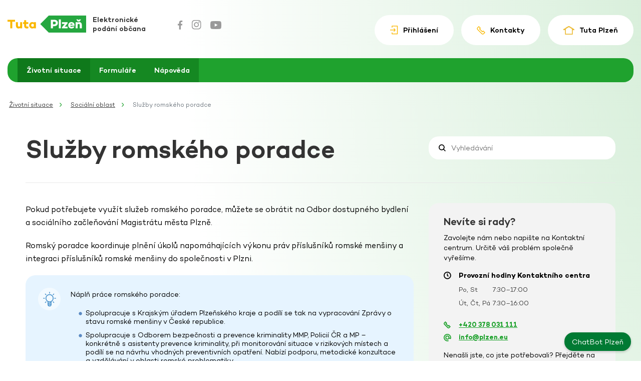

--- FILE ---
content_type: text/html; charset=UTF-8
request_url: https://epo.plzen.eu/irj/portal/anonymous?NavigationTarget=ROLES://portal_content/IUO/Role/IUO_Anonymni/IUO_zivotni_situace_wrks&id=15_10053
body_size: 55262
content:
<html><head>
<script type="text/javascript">
/*HTML Business for Java, 6.0*/
ur_system = {doc : window.document , mimepath :"/com.sap.portal.design.urdesigndata/themes/portal/ID_MMP_TRADESHOW_750/common/", stylepath : "/com.sap.portal.design.urdesigndata/themes/portal/ID_MMP_TRADESHOW_750/", is508 : false, domainrelaxing : "MINIMAL"};
var popup_emptydoc = "/htmlb/jslib/emptyhover.html";</script>
<link rel="stylesheet" href="/com.sap.portal.theming.webdav.themeswebdavlistener/Portal/prtl_std/ID_MMP_TRADESHOW_750/sf3.css?v=d1cd8e2389c504b5c1a7bb78b050855e" />
<link rel="stylesheet" href="/com.sap.portal.theming.webdav.themeswebdavlistener/Portal/glbl/ID_MMP_TRADESHOW_750/sf3.css?v=d1cd8e2389c504b5c1a7bb78b050855e" />

<!-- EPCF: BOB Core -->
<meta http-equiv="content-script-type" content="text/javascript"/>
<script type="text/javascript" src="/com.sap.portal.epcf.loader/script/optimize/js13_epcf.js?rid=ff92e256d6f08add7410d396e49f2373"></script>
<script type="text/javascript">
<!--
EPCM.relaxDocumentDomain();
EPCM.init( {
Level:1,
DynamicTop:false, // [service=true nestedWinOnAlias=false]
UAType:9, // [Chrome]
UAVersion:131.0,
UAPlatform:3, // [Mac]
UIPMode:"1", // [Default=1, User=0, Personalize=true]
UIPModeOptions:"",
UIPWinFeatures:"",
UIPPortalPath:"http://epo.plzen.eu:80/irj/portal/anonymous",
UIPPopupComp:"http://epo.plzen.eu:80/irj/servlet/prt/portal/prtroot/com.sap.portal.epcf.admin.WorkProtectPopup",
UIPPopupCompSize:"dialogWidth:450px; dialogHeight:200px; status:no",
UIPPopupMsgNN:"Vaše\x20aktu\xe1ln\xed\x20str\xe1nka\x20obsahuje\x20neuložen\xe1\x20data.\r\nChcete\x20pokračovat\x20v\x20navigaci\x20a\x20otevř\xedt\x20nov\xe9\x20okno\x3f",
UIPPopupMsgND:"Vaše\x20aktu\xe1ln\xed\x20str\xe1nka\x20obsahuje\x20neuložen\xe1\x20data.\r\nChcete\x20změny\x20odm\xedtnout\x20a\x20otevř\xedt\x20obsah\x20ve\x20stejn\xe9m\x20okně\x3f",
DBGException:false,
nervousFingerTimeout:"0",
DBCookie:false
} );
EPCM.DSM.init( {
TerminatorURL:"/irj/servlet/prt/portal/prtroot/com.sap.portal.dsm.Terminator",
WinEmptyUrl:"/com.sap.portal.dsm/images/empty.gif",
NavAcrossSubFramesUrl:"disabled",
omitTerminationPopup:false,
useCatalogWindowID:false,
servletIncludeSupport:true,
runInIEMode:false,
prefetchSessionTerminationURLs:true,
disableSAML2andSPNEGOonLogoff:false,
omitLogoffPopup:false,
ForcedUserDebug:false,
KeepAliveActive:false,
KeepAliveDelta:840,
dsmMethodGetKey:"",
KeepAliveStopAfter:36000
} );
function SAPWP_receiveSessInfo( sessInfo, frameRef ){
  EPCM.DSM.processSession( sessInfo, frameRef );
}
//-->
</script>
<!-- EPCF: EOB Core -->
<title>Plzeň&#x20;EPO</title><meta HTTP-EQUIV="Content-Type" CONTENT="text/html; charset=UTF-8"><script SRC="/com.sap.portal.navigation.helperservice/scripts/HistoryFramework.js?rid=da22db4b7a9ad0caae853d96e4aa33c9" ></script><script SRC="/com.sap.portal.navigation.helperservice/scripts/NavigationFramework.js?rid=da22db4b7a9ad0caae853d96e4aa33c9" ></script><script SRC="/com.sap.portal.navigation.helperservice/scripts/FrameworkSupport.js?rid=da22db4b7a9ad0caae853d96e4aa33c9" ></script><script SRC="/com.sap.portal.navigation.helperservice/scripts/HeaderlessSupport.js?rid=da22db4b7a9ad0caae853d96e4aa33c9" ></script><script SRC="/com.sap.portal.navigation.afp.resources/scripts/lsapi.js?rid=c5b173aad10fa9fc2c4d5596e4af9d7f" ></script><script SRC="/com.sap.portal.navigation.afp.resources/scripts/helpCenterPlugin.js?rid=c5b173aad10fa9fc2c4d5596e4af9d7f" ></script><script SRC="/com.sap.portal.navigation.afp.resources/scripts/JSUtils.js?rid=c5b173aad10fa9fc2c4d5596e4af9d7f" ></script><script SRC="/com.sap.portal.navigation.afp.resources/scripts/sessionPlugin.js?rid=c5b173aad10fa9fc2c4d5596e4af9d7f" ></script><script SRC="/com.sap.portal.navigation.objbased/scripts/OBN.js?rid=43eee9aa6e357d4a4a5e9996e4aef15c" ></script><script SRC="/com.sap.portal.httpconnectivity.httpauthentication/scripts/CAManagerScript.js?rid=6a0fa2a922ec983464193d96e4a669f6" ></script><script SRC="/com.sap.portal.pagebuilder/scripts/pagesupport.js?rid=f9c483d8f9c2d6e161aee996e4a682e9" ></script><link  REL=STYLESHEET  HREF="/com.sap.portal.theming.webdav.themeswebdavlistener/UR/ur/ID_MMP_TRADESHOW_750/sf3.css?rid=3f04ef9db9137b9ef1ae1196e4af1dd8&v=d1cd8e2389c504b5c1a7bb78b050855e"  TYPE="text/css" ><script SRC="/htmlb/jslib/controls_nn6.js" ></script><script SRC="/htmlb/jslib/sapUrMapi_sf3.js" ></script><script SRC="/htmlb/jslib/popup_sf3.js" ></script><script SRC="/htmlb/jslib/languages/urMessageBundle_cs.js" ></script><script SRC="/com.sap.portal.navigation.contentarea/scripts/workArea.js?rid=cb2a00e7dcc96b7520b9ab96e4aef638" ></script></head><body class="prtlBody urFontBaseFam urScrl">
<!-- EPCF: Component com.sap.portal.navigation.portallauncher.anonymous, fephhlicfckakmnmjkaogdjmbbkbbbag -->

<!-- EPCF: Component com.sap.portal.pagebuilder.pageBuilder, agacegpkjhpicgkbenjkffjmbbkbbbah -->
<script>var helpCenterIviewID = "pcd:portal_content/every_user/general/com.sap.portal.helpCenteriView"; </script><script type="text/javascript"> /* <![CDATA[ */frameworkSupport.initChildHtmlPath({childHtmlPath:'/com.sap.portal.navigation.helperservice/html/child.html'});/* ]]> */ </script>
<script type="text/javascript">

var disableWorkProtectCheck = false;

function popupUnsavedDataBeforeUnload(evt)
{
	if(self.pageTitleBar && pageTitleBar.backForwardLink){
		pageTitleBar.backForwardLink=false;
	} else {
		evt=evt||window.event;
		if(EPCM.getGlobalDirty()&&!disableWorkProtectCheck){
			if(EPCM.getUAType()==EPCM.MSIE){
				evt.returnValue='Máte neuložená data';
			} else {
				evt.preventDefault();
				evt.stopPropagation();
				return 'Máte neuložená data';
			}
		}
	}
}
try {
	if(EPCM.getUAType()==EPCM.MSIE||EPCM.getUAType()==EPCM.MOZILLA||EPCM.getUAType()==EPCM.SAFARI){
		if (window==EPCM.getSAPTop()){
			if (window.attachEvent) {                       
	   			window.attachEvent("onbeforeunload", popupUnsavedDataBeforeUnload);                 
	 		}                                                                     
	 		else if (window.addEventListener) {                                   
	   			window.addEventListener("beforeunload", popupUnsavedDataBeforeUnload, false);      
	 		}                                                                     
       	}   
     }
} catch(ex){} 
</script><script type="text/javascript"> /* <![CDATA[ */frameworkSupport.init({anonymous:true,phase:'framework',navigationMechanism:'null',usedConnectors:'',portal_mode:'full_portal'});/* ]]> */ </script><script type="text/javascript"> /* <![CDATA[ */frameworkSupport.init2({contentAreaURL:'/irj/servlet/prt/portal/prteventname/Navigate/prtroot/pcd!3aportal_content!2fIUO!2fIUODESKTOPID!2fframeworkPages!2fframeworkpage!2fcom.sap.portal.innerpage!2fcom.sap.portal.contentarea',portalURL:'http://epo.plzen.eu:80/irj/portal/anonymous',innerPage:'pcd:portal_content/IUO/IUODESKTOPID/frameworkPages/frameworkpage/com.sap.portal.innerpage',innerPageFrameURL:'/irj/servlet/prt/portal/prteventname/Navigate/prtroot/pcd!3aportal_content!2fIUO!2fIUODESKTOPID!2fframeworkPages!2fframeworkpage!2fcom.sap.portal.innerpage',tlnComp:'/com.sap.portal.navigation.toplevel',serverPath:'http://epo.plzen.eu:80',transferedAttr:'obn.resolvedTarget;obn.ResolvingScope;modeling.previewTarget'});/* ]]> */ </script>










	

<span id="divChangeContent" style="position:absolute;height:0;width:0;top:-5000;left:-5000" >
	<form action="" method="post" id="frmChangeContent" name="frmChangeContent">
		<input type="hidden" id="NavigationTarget_navForms" name="NavigationTarget" />
		<input type="hidden" id="RelativeNavBase" name="RelativeNavBase" />
	</form>
	<form action="/irj/servlet/prt/portal/prtroot/com.sap.portal.navigation.objbased.ObjBasedNavigation" id="obnNavForm" method="post" target="obnNavIFrame" >
		<input type="hidden" name="systemAlias" />
		<input type="hidden" name="businessObjName" />
		<input type="hidden" name="objValue" />
		<input type="hidden" name="operation" />
		<input type="hidden" name="usePost" value="false" />
		<input type="hidden" name="source" />
		<input type="hidden" name="resolvingMode" value="Default" />
	</form>
</span>
<iframe src='/com.sap.portal.pagebuilder/html/EmptyDocument.html' style="position:absolute;height:0;visibility:hidden" name="obnNavIFrame" id="obnNavIFrame" title='Wrapper Frame'></iframe>
<script type="text/javascript"> /* <![CDATA[ */var disablePersonalize=true;/* ]]> */ </script><script type="text/javascript"> /* <![CDATA[ */EPCM.getSAPTop().LSAPI.getSessionPlugin()._private.init('/irj/portal/anonymous','false','/irj/servlet/prt/portal/prtroot/com.sap.portal.navigation.masthead.LogOutComponent');EPCM.getSAPTop().LSAPI.getSessionPlugin()._private.setLogoffDelayTimer('0');/* ]]> */ </script><Script>
var caEngine = new CAManager('/irj/servlet/prt/portal/prtroot/com.sap.portal.httpconnectivity.httpauthentication.Engine','dialogHeight:10;dialogWidth:20;center:1;help:0;status:0');
caEngine.registerCAEvent('com.sap.portal.httpconnectivity.httpauthentication','Teach',caEngine,'eventCallBack');
</Script>

<script type="text/javascript">var emptyDocumentUrl = "/com.sap.portal.pagebuilder/html/EmptyDocument.html";</script>

<!-- EPCF: Component mmp.iuo.cz~iuo_jsp.IUO_Layout, fhjificmghflcnbpjkkokjjmbbkbbbbf -->




<meta name="robots" content="all,follow">
<link rel="stylesheet" href="/mmp.iuo.cz~iuo_jsp/css/bootstrap.min.css?rid=7f85a6df-da10-4d8f-b7d0-0137af121eb7" media="screen">
<link rel="stylesheet" href="/mmp.iuo.cz~iuo_jsp/css/watable.css?rid=7f85a6df-da10-4d8f-b7d0-0137af121eb7" media="screen">
<link rel="stylesheet" href="/mmp.iuo.cz~iuo_jsp/css/iuo.css?rid=7f85a6df-da10-4d8f-b7d0-0137af121eb7" media="screen">
<link rel="stylesheet" href="/mmp.iuo.cz~iuo_jsp/css/custom-sitmp.css?rid=7f85a6df-da10-4d8f-b7d0-0137af121eb7" media="screen">
<link rel="stylesheet" href="/mmp.iuo.cz~iuo_jsp/css/mp2018.css?rid=7f85a6df-da10-4d8f-b7d0-0137af121eb7" media="screen">
<link rel="stylesheet" href="/mmp.iuo.cz~iuo_jsp/css/styles.css?rid=7f85a6df-da10-4d8f-b7d0-0137af121eb7" media="screen">
<link rel="stylesheet"  href='https://cookie-notice.plzen.eu/cookieconsent.css' type='text/css' media='all' />
<meta name="viewport" content="width=device-width,initial-scale=1.0">
<link rel="stylesheet" href="https://fonts.googleapis.com/css?family=Open+Sans:400,400i,600,600i,700,700i&amp;subset=latin-ext">
<script type='text/javascript' src='https://cookie-notice.plzen.eu/cookieconsent.js'></script>
<script type='text/javascript' src='https://cookie-notice.plzen.eu/cookie-config.js'></script>

<script type="text/javascript">if(self.EPCM){EPCM.relaxDocumentDomain();}else{var d=document.domain; if (d.search(/^\d+\.\d+\.\d+\.\d+$/)>=0) {} else { var l=d.indexOf("."); if (l>=0) {d=d.substr(l+1)} } if (document.domain != d) {document.domain = d;}}
pageSupport.pageHelperUrl = '/irj/servlet/prt/portal/prtroot/com.sap.portal.pagebuilder.PageHelper';
pageSupport.proxyModesUrl = '/irj/servlet/prt/portal/prtroot/com.sap.portal.pagebuilder.IviewModeProxy';
pageSupport.addPageId('pcd:portal_content/IUO/IUODESKTOPID/frameworkPages/frameworkpage','2','local');
pageSupport._addIvuPageId("pcd\x3aportal_content\x2fIUO\x2fIUODESKTOPID\x2fframeworkPages\x2fframeworkpage\x2fcom.sap.portal.BrowserDocumentMode","page2ivu0");
pageSupport._addIViewBank("page2ivu0",new iviewBank("","",pageSupport.EMBEDDED,1,"2","","GET","false"));
pageSupport._addIvuPageId("pcd\x3aportal_content\x2fIUO\x2fIUODESKTOPID\x2fframeworkPages\x2fframeworkpage\x2fIUO_Head","page2ivu1");
pageSupport._addIViewBank("page2ivu1",new iviewBank("","",pageSupport.EMBEDDED,1,"2","","GET","false"));
pageSupport._addIvuPageId("pcd\x3aportal_content\x2fIUO\x2fIUODESKTOPID\x2fframeworkPages\x2fframeworkpage\x2fIUO_Menu","page2ivu2");
pageSupport._addIViewBank("page2ivu2",new iviewBank("","",pageSupport.EMBEDDED,1,"2","","GET","false"));
pageSupport._addIvuPageId("pcd\x3aportal_content\x2fIUO\x2fIUODESKTOPID\x2fframeworkPages\x2fframeworkpage\x2fcom.sap.portal.innerpage","page2ivu3");
pageSupport._addIViewBank("page2ivu3",new iviewBank("","",pageSupport.EMBEDDED,1,"2","id\x3d15_10053\x26NavigationTarget\x3dROLES\x253a\x252f\x252fportal_content\x252fIUO\x252fRole\x252fIUO_Anonymni\x252fIUO_zivotni_situace_wrks","GET","false"));
pageSupport._addIvuPageId("pcd\x3aportal_content\x2fIUO\x2fIUODESKTOPID\x2fframeworkPages\x2fframeworkpage\x2fIUO_Footer","page2ivu4");
pageSupport._addIViewBank("page2ivu4",new iviewBank("","",pageSupport.EMBEDDED,1,"2","","GET","false"));
</script>
<span style="display:none"><script defer language="JavaScript">ur_system.is508=false;ur_language="cs";;</script><script defer>sapUrMapi_init();</script><table cellspacing="0" cellpadding="0" width="100%"><tr><td>
<span style="display:none" tabindex="-1">
<span id="pageMsgTimeoutCacheContent" ><div tabindex="0" ti="0" tt="&#x10c;asov&#xfd; limit pro iView byl p&#x159;ekro&#x10d;en. Sou&#x10d;asn&#x11b; se zobraz&#xed; uplynul&#xfd; content, kter&#xfd; byl ulo&#x17e;en do pam&#x11b;ti. Pro vyvol&#xe1;n&#xed; aktualizovan&#xe9;ho contentu zvolte 'Nov&#xe9; zaveden&#xed;'. Mus&#xed;te p&#x159;&#xed;padn&#x11b; po&#x10d;kat, ne&#x17e; pam&#x11b;&#x165; vyvol&#xe1; content ze zdroje. Nov&#xe9; zaveden&#xed; " title="&#x10c;asov&#xfd; limit pro iView byl p&#x159;ekro&#x10d;en. Sou&#x10d;asn&#x11b; se zobraz&#xed; uplynul&#xfd; content, kter&#xfd; byl ulo&#x17e;en do pam&#x11b;ti. Pro vyvol&#xe1;n&#xed; aktualizovan&#xe9;ho contentu zvolte 'Nov&#xe9; zaveden&#xed;'. Mus&#xed;te p&#x159;&#xed;padn&#x11b; po&#x10d;kat, ne&#x17e; pam&#x11b;&#x165; vyvol&#xe1; content ze zdroje. Nov&#xe9; zaveden&#xed; " t="&#x10c;asov&#xfd; limit pro iView byl p&#x159;ekro&#x10d;en. Sou&#x10d;asn&#x11b; se zobraz&#xed; uplynul&#xfd; content, kter&#xfd; byl ulo&#x17e;en do pam&#x11b;ti. Pro vyvol&#xe1;n&#xed; aktualizovan&#xe9;ho contentu zvolte 'Nov&#xe9; zaveden&#xed;'. Mus&#xed;te p&#x159;&#xed;padn&#x11b; po&#x10d;kat, ne&#x17e; pam&#x11b;&#x165; vyvol&#xe1; content ze zdroje. Nov&#xe9; zaveden&#xed; " st="a" class="urMsgBarStdBtm" id="MessageBar6237890d" ct="MB"><table border="0" cellpadding="0" cellspacing="0"><tbody><tr><td class="urTxtStd" valign="top"><img height="14px" width="14px" src="/com.sap.portal.design.urdesigndata/themes/portal/ID_MMP_TRADESHOW_750/common/1x1.gif" id="MessageBar6237890d-img" class="urMsgBarImgOk"></td><td class="urTxtStd"><span id="MessageBar6237890d-txt">&#x10c;asov&#xfd; limit pro iView byl p&#x159;ekro&#x10d;en. Sou&#x10d;asn&#x11b; se zobraz&#xed; uplynul&#xfd; content, kter&#xfd; byl ulo&#x17e;en do pam&#x11b;ti. Pro vyvol&#xe1;n&#xed; aktualizovan&#xe9;ho contentu zvolte 'Nov&#xe9; zaveden&#xed;'. Mus&#xed;te p&#x159;&#xed;padn&#x11b; po&#x10d;kat, ne&#x17e; pam&#x11b;&#x165; vyvol&#xe1; content ze zdroje. Nov&#xe9; zaveden&#xed; </span></td></tr></table></div></span>

<span id="pageMsgTimeoutNoCacheContent" ><div tabindex="0" ti="0" tt="&#x10c;asov&#xfd; limit pro iView byl p&#x159;ekro&#x10d;en. V mezipam&#x11b;ti &#x28;cache&#x29; neexistuje content, kter&#xfd; by bylo mo&#x17e;no zobrazit. Pro vyvol&#xe1;n&#xed; aktualizovan&#xe9;ho contentu zvolte 'Nov&#xe9; zaveden&#xed;'. Mus&#xed;te p&#x159;&#xed;padn&#x11b; po&#x10d;kat, ne&#x17e; pam&#x11b;&#x165; vyvol&#xe1; content ze zdroje.  Nov&#xe9; zaveden&#xed; " title="&#x10c;asov&#xfd; limit pro iView byl p&#x159;ekro&#x10d;en. V mezipam&#x11b;ti &#x28;cache&#x29; neexistuje content, kter&#xfd; by bylo mo&#x17e;no zobrazit. Pro vyvol&#xe1;n&#xed; aktualizovan&#xe9;ho contentu zvolte 'Nov&#xe9; zaveden&#xed;'. Mus&#xed;te p&#x159;&#xed;padn&#x11b; po&#x10d;kat, ne&#x17e; pam&#x11b;&#x165; vyvol&#xe1; content ze zdroje.  Nov&#xe9; zaveden&#xed; " t="&#x10c;asov&#xfd; limit pro iView byl p&#x159;ekro&#x10d;en. V mezipam&#x11b;ti &#x28;cache&#x29; neexistuje content, kter&#xfd; by bylo mo&#x17e;no zobrazit. Pro vyvol&#xe1;n&#xed; aktualizovan&#xe9;ho contentu zvolte 'Nov&#xe9; zaveden&#xed;'. Mus&#xed;te p&#x159;&#xed;padn&#x11b; po&#x10d;kat, ne&#x17e; pam&#x11b;&#x165; vyvol&#xe1; content ze zdroje.  Nov&#xe9; zaveden&#xed; " st="b" class="urMsgBarErrBtm" id="MessageBar145ad601" ct="MB"><table border="0" cellpadding="0" cellspacing="0"><tbody><tr><td class="urTxtStd" valign="top"><img height="14px" width="14px" src="/com.sap.portal.design.urdesigndata/themes/portal/ID_MMP_TRADESHOW_750/common/1x1.gif" id="MessageBar145ad601-img" class="urMsgBarImgError"></td><td class="urTxtStd"><span id="MessageBar145ad601-txt">&#x10c;asov&#xfd; limit pro iView byl p&#x159;ekro&#x10d;en. V mezipam&#x11b;ti &#x28;cache&#x29; neexistuje content, kter&#xfd; by bylo mo&#x17e;no zobrazit. Pro vyvol&#xe1;n&#xed; aktualizovan&#xe9;ho contentu zvolte 'Nov&#xe9; zaveden&#xed;'. Mus&#xed;te p&#x159;&#xed;padn&#x11b; po&#x10d;kat, ne&#x17e; pam&#x11b;&#x165; vyvol&#xe1; content ze zdroje.  Nov&#xe9; zaveden&#xed; </span></td></tr></table></div></span>
</span>
</td></tr></table></span>
<div class="iuo_base_font">

<!-- EPCF: Component com.sap.portal.navigation.masthead.BrowserDocumentModeiView, pagonanihmfoidnpgnlinljmbbkbbbaj -->

<!-- EPCF: Component mmp.iuo.cz~iuo_jsp.IUO_Head, abldnmahimclmodjlkjfabjmbbkbbbai -->

<!DOCTYPE html>
<HTML>



<head>


</head>
<script async src="https://www.googletagmanager.com/gtag/js?id=G-6WVWR13STM"></script> <script> window.dataLayer = window.dataLayer || []; function gtag(){dataLayer.push(arguments);} gtag('js', new Date()); gtag('config', 'G-6WVWR13STM'); </script>
<script type="text/javascript">function performLogOff(){LSAPI.getSessionPlugin().logoff();}function navigateLogin(){EPCM.doNavigate('ROLES://portal_content/IUO/Role/IUO_Anonymni/IUO_Login');}</script>
<body>
<header class="header-wrapper">
<div class="container">
  <div class="row">
    <div class="col-md-6">
      <div class="d-flex flex-row align-items-center justify-content-between justify-content-md-start">
        <div class="header__logo">
          <a href="anonymous"><img src="[data-uri]" /></a>
          <div class="iuo_header_text hide_4_576">Elektronické podání občana</div>
        </div>
        <div class="mp-social">
         <ul class="header__social d-flex flex-row">
           <li>
             <a href="https://www.facebook.com/Plzen.eu" title="Facebook města Plzně se otevře v novém okně" target="_blank">
               <span class="icon icon--facebook">
                 <img class="icon__svg" src="/mmp.iuo.cz~iuo_jsp/images/icons/facebook.png"/>
               </span>
             </a>
           </li>
           <li>
             <a href="http://www.instagram.com/Plzen.eu" target="_blank" title="Instagram města Plzně se otevře v novém okně">
               <span class="icon icon--instagram">
                 <img class="icon__svg" src="/mmp.iuo.cz~iuo_jsp/images/icons/instagram.png"/>
               </span>
             </a>
           </li>
           <li><a href="http://www.youtube.com/user/visitplzen" title="YouTube města Plzně se otevře v novém okně" target="_blank">
             <span class="icon icon--youtube">
               <img class="icon__svg" src="/mmp.iuo.cz~iuo_jsp/images/icons/youtube.png"/>
             </span>
           </a></li>
         </ul>
        </div>
      </div>
    </div>
    <div class="col-md-6 header__links d-inline-flex align-items-center justify-content-end">
       
         <a href="/irj/portal/anonymous?NavigationTarget=ROLES://portal_content/IUO/Role/IUO_Anonymni/IUO_Login" class="btn-header btn-header--secondary"><span class="icon icon--login"><img class="icon__svg" src="/mmp.iuo.cz~iuo_jsp/images/icons/login.png"/></span>Přihlášení</a>
         
         <a href="/irj/portal/anonymous/kontakty" class="btn-header btn-header--secondary"><span class="icon icon--contact"><img class="icon__svg" src="/mmp.iuo.cz~iuo_jsp/images/icons/contact.png"/></span>Kontakty</a>
         <a href="https://tuta.plzen.eu" target="_self" class="btn-header btn-header--secondary"><span class="icon icon--mesto"><img class="icon__svg" src="/mmp.iuo.cz~iuo_jsp/images/icons/home.png"/></span>Tuta Plzeň</a>
    </div>
  </div>
</div>
</header>
</body>
</HTML>

<script type="text/javascript">if(!self.containers){containers=[]}var iuo_header = {numOfIViews:2};containers['iuo_header'] = iuo_header;</script>

</div>
<div class="iuo_base_font">

<!-- EPCF: Component mmp.iuo.cz~iuo_jsp.IUO_Menu, ckjjkgknjaaafokoogbecdjmbbkbbbai -->
<!DOCTYPE html>
<HTML>





<head>

<meta http-equiv="Content-Type" content="text/html; charset=UTF-8">
<meta http-equiv="content-language" content="cs">
<meta name="robots" content="index, follow">
<script src="/mmp.iuo.cz~iuo_jsp/scripts/jquery.js?rid=d2e53c1dfb47459cc0d17d9aa63df76b" type="text/javascript"></script><script src="/mmp.iuo.cz~iuo_jsp/scripts/bootstrap.min.js?rid=d2e53c1dfb47459cc0d17d9aa63df76b" type="text/javascript"></script>

</head>
<script type="text/javascript">
	function doNewNavigate1(role, element) {
		/*if (/android|webos|iphone|ipad|ipod|blackberry|iemobile|opera mini/i.test(navigator.userAgent.toLowerCase())) {
			return true;
		}*/
		$("a").removeClass( "mp-nav-link--active" );
		$("#"+element.id).addClass( "mp-nav-link--active" );
		EPCM.doNavigate(role);
		return false;
	}
	function doNewNavigate2(role, element) {
		EPCM.doNavigate(role);
		return false;
	}
</script>
<body>
<div class="container">
<div style="border-radius: 20px;padding: 0 20px 0 20px;background-color: #1FA22E;">
<nav class="mp-navbar mp-navbar-expand-md">                
<button class="mp-navbar-toggler collapsed" type="button" id="mp-navbar-toggler">
  <span class="mp-navbar-toggler__text">MENU</span>
  <span class="mp-navbar-toggler__icon">
    <span class="icon-bar"></span>
    <span class="icon-bar"></span>
    <span class="icon-bar"></span>
  </span>
</button>
<div class="collapse mp-navbar-collapse" id="mp-navbar">                                                           
	<ul class="mp-navbar-nav mp-navbar-primary" style="text-align: left;">
		
		
			
			
			
			

					
			
		<li class="mp-nav-item">
			
			
			
			
			<a class="mp-nav-link mp-nav-link--active" href="/irj/portal/anonymous?NavigationTarget=ROLES://portal_content/IUO/Role/IUO_Anonymni/IUO_zivotni_situace_wrks/IUO_zivotni_situace_page" >Životn&#xed;&#x20;situace</a>
			
			
			
			
		
		</li>
		
			
			

					
			
		<li class="mp-nav-item">
			
			
			
			<a class="iuo-nav-item mp-nav-link" href="/irj/portal/anonymous?NavigationTarget=ROLES://portal_content/IUO/Role/IUO_Anonymni/IUO_Formulare_ke_stazeni/IUO_Formulare_ke_stazeni" >Formul&#xe1;ře</a>
			
			
		
		</li>
		
			
			

					
			
			
			
			
			
			
			
			
		
		
		
		<li class="mp-nav-item">
			
				<a class="iuo-nav-item mp-nav-link" href="/irj/portal/anonymous?NavigationTarget=ROLES://portal_content/IUO/Role/IUO_Anonymni/Statick__obsah/iuo_napoveda" >Nápověda</a>
		</li>
	</ul>                      
</div>            
</nav>
</div>
</div>
<nav class="breadcrumb-wrapper" aria-label="breadcrumb">
  <div class="container" style="font-size: 12px;">
    <ol class="breadcrumb d-flex flex-row align-items-center" styles="background-color: transparent;">
      
			
					<li class="breadcrumb-item"><a href="/irj/portal/anonymous?NavigationTarget=ROLES://portal_content/IUO/Role/IUO_Anonymni/IUO_zivotni_situace_wrks/IUO_zivotni_situace_page" >Životní situace</a></li>
				

      
      
      	<li class="breadcrumb-item"><a href="/irj/portal/anonymous?NavigationTarget=ROLES://portal_content/IUO/Role/IUO_Anonymni/IUO_zivotni_situace_wrks&id=15" >Sociální oblast</a></li>
      
      
      	<li class="breadcrumb-item active" aria-current="page">Služby romského poradce</li>
      
    </ol>
  </div>
</nav> 
 
<script type="text/javascript">
$("#mp-navbar-toggler").click(function(e){
	e.preventDefault();
	if ($(this).hasClass("collapsed")) {
		$(this).removeClass("collapsed");
		$("#mp-navbar").addClass("show");
		$("#mp-navbar").attr("style", "display:block;position:relative;")
	} else {
		$(this).addClass("collapsed");
		$("#mp-navbar").removeClass("show");
		$("#mp-navbar").attr("style", "")
	}
});
</script>
 </body>
</HTML>

<script type="text/javascript">if(!self.containers){containers=[]}var iuo_menu = {numOfIViews:1};containers['iuo_menu'] = iuo_menu;</script>

</div>
<div id="iuo_main_container" class="container">

<!-- EPCF: Component com.sap.portal.pagebuilder.pageBuilder, laplceknglpaecgnjkfmphjmbbkbbbai -->
<script type="text/javascript"> /* <![CDATA[ */EPCM.raiseEvent("urn:com.sapportals:navigation","AddNavTargetAllowDuplicate",{URL:decodeURIComponent("navurl\x3a\x2f\x2f0d14af0f2c80d5c74adfb7026660643e"),title:"Životn\xed\x20situace",params:"\x26id\x3d15_10053",context:"",pathIndexes:"0",fullURL:decodeURIComponent("ROLES\x3a\x2f\x2fportal_content\x2fIUO\x2fRole\x2fIUO_Anonymni\x2fIUO_zivotni_situace_wrks\x2fIUO_zivotni_situace_page"),postParams:"",navMode:"0"});try{if(typeof(EPCM.getSAPTop().portalTitle)=='undefined')EPCM.getSAPTop().portalTitle=EPCM.getSAPTop().document.title;if(!(EPCM.getSAPTop().isFFP)){EPCM.getSAPTop().document.title = "Životn\xed\x20situace - "+EPCM.getSAPTop().portalTitle;document.title = "Životn\xed\x20situace - "+EPCM.getSAPTop().portalTitle;}}catch(e){}/* ]]> */ </script><script type="text/javascript"> /* <![CDATA[ */ EPCM.raiseEvent('urn:com.sapportals:navigation', 'SetHierarchyPosition',{context:'navurl://0d14af0f2c80d5c74adfb7026660643e',launch: decodeURIComponent('navurl\x3a\x2f\x2f0d14af0f2c80d5c74adfb7026660643e')}); /* ]]> */ </script><script type="text/javascript"> /* <![CDATA[ */try{EPCM.getSAPTop().pageTitleBar.Update();}catch(e){} /* ]]> */ </script>
<script type="text/javascript">var emptyDocumentUrl = "/com.sap.portal.pagebuilder/html/EmptyDocument.html";</script>

<!-- EPCF: Component mmp.iuo.cz~iuo_jsp.IUO_Layout_Fullrow, kcpihabkjigoofjgdjpdgljmbbkbbbbb -->
<!doctype html><HTML>



<body>

<script type="text/javascript">pageSupport.addPageId('pcd:portal_content/IUO/IUODESKTOPID/frameworkPages/frameworkpage/com.sap.portal.innerpage','1','local');
pageSupport._addIvuPageId("pcd\x3aportal_content\x2fIUO\x2fIUODESKTOPID\x2fframeworkPages\x2fframeworkpage\x2fcom.sap.portal.innerpage\x2fcom.sap.portal.contentarea","page1ivu0");
pageSupport._addIViewBank("page1ivu0",new iviewBank("","",pageSupport.EMBEDDED,1,"1","","GET","false"));
</script>

<div id="IUOGridFullrowLayout" style="width: 100%;">
<!-- EPCF: Component com.sap.portal.navigation.contentarea.default, oiediafdaannifglhclghljmbbkbbbak -->
<DIV id='contentAreaDiv' tabIndex='0' accessKey="c" title='Oblast obsahu'><script type="text/javascript">workArea.iviewId='pcd:portal_content/IUO/Role/IUO_Anonymni/IUO_zivotni_situace_wrks/IUO_zivotni_situace_page';workArea.isPage=true;workArea.isBBiView = false;workArea.refreshUrl='\x2firj\x2fservlet\x2fprt\x2fportal\x2fprtpos\x2fcom\x21252esap\x21252eportal\x21252enavigation\x21252eportallauncher\x21252eanonymous\x217b\x213b1\x217d.pcd\x21253aportal\x21255fcontent\x21252fIUO\x21252fIUODESKTOPID\x21252fframeworkPages\x21252fframeworkpage.com\x21252esap\x21252eportal\x21252einnerpage.IUO\x21255fzivotni\x21255fsituace\x21255fpage\x217brefresh\x217d\x2d\x2d\x2d\x2fprttarget\x2fpcd\x21253aportal_content\x21252fIUO\x21252fIUODESKTOPID\x21252fframeworkPages\x21252fframeworkpage.com\x21252esap\x21252eportal\x21252einnerpage.IUO_zivotni_situace_page\x2fprtroot\x2fcom.sap.portal.navigation.portallauncher.anonymous\x3fid\x3d15_10053\x26NavigationTarget\x3dROLES\x253a\x252f\x252fportal_content\x252fIUO\x252fRole\x252fIUO_Anonymni\x252fIUO_zivotni_situace_wrks';workArea.smiViewUrl='';EPCM.raiseEvent('urn:com.sapportals:navigation','setOptionMenu',{expand:true,refresh:true,personalize:true,help:false,details:true,print:false,favorites:true,title:true,solman:false});workArea.method='GET';</script>
<!-- EPCF: Component com.sap.portal.pagebuilder.pageBuilder, mahcallncelpnicflflpajjmbbkbbbak -->

<script type="text/javascript">var emptyDocumentUrl = "/com.sap.portal.pagebuilder/html/EmptyDocument.html";</script>

<!-- EPCF: Component mmp.iuo.cz~iuo_jsp.IUO_Layout_Fullrow, obhcnamcpmdklhhigddmkljmbbkbbbba -->
<!doctype html><HTML>



<body>

<script type="text/javascript">pageSupport.addPageId('pcd:portal_content/IUO/Role/IUO_Anonymni/IUO_zivotni_situace_wrks/IUO_zivotni_situace_page','0','local');
pageSupport._addIvuPageId("pcd\x3aportal_content\x2fIUO\x2fRole\x2fIUO_Anonymni\x2fIUO_zivotni_situace_wrks\x2fIUO_zivotni_situace_page\x2fIUO_Situace","page0ivu0");
pageSupport._addIViewBank("page0ivu0",new iviewBank("","",pageSupport.EMBEDDED,1,"0","id\x3d15_10053\x26NavigationTarget\x3dROLES\x253a\x252f\x252fportal_content\x252fIUO\x252fRole\x252fIUO_Anonymni\x252fIUO_zivotni_situace_wrks","GET","false"));
</script>

<div id="IUOGridFullrowLayout" style="width: 100%;">
<!-- EPCF: Component mmp.iuo.cz~iuo_jsp.IUO_Situace, choocdpknknphcoednjbphjmbbkbbbak -->
<!doctype html>
<HTML>



<head>

<meta name="robots" content="index,follow">
<meta name="googlebot" content="index,follow,snippet,archive">
<title>Služby romského poradce | Plzeň EPO</title>
<script src="/mmp.iuo.cz~iuo_jsp/scripts/jquery.js?rid=d2e53c1dfb47459cc0d17d9aa63df76b" type="text/javascript"></script><script src="/mmp.iuo.cz~iuo_jsp/scripts/bootstrap.min.js?rid=d2e53c1dfb47459cc0d17d9aa63df76b" type="text/javascript"></script>
</head>
<body>


<div  class="main"><div  class="whitebox small" style="padding: 7px 6px 11px 6px;color: black; border-collapse: separate;margin-bottom: 30px;"><div  class="content__header"><div  class="row"><div  class="col-md-8"><h1  class="content__title">Služby romského poradce</h1></div><div  class="col-md-4"><div  class="content__header__form"><input  type="search" id="situace_search_input" name="situace_search_input" placeholder="Vyhledávání" style="font-size: 14px;" value=""></input></div></div></div></div><div  style="margin-left: 30px;margin-right: 30px;margin-top: 30px;padding-bottom: 20px;margin-bottom: 20px;"><div  class="row"><div  class="col-lg-8"><div  class="content"><div><p>Pokud potřebujete využít služeb romského poradce, můžete se obrátit na Odbor dostupného bydlení a sociálního začleňování Magistrátu města Plzně.</p><p>Romský poradce&nbsp;koordinuje plnění úkolů napomáhajících výkonu práv příslušníků romské menšiny a integraci příslušníků romské menšiny do společnosti v Plzni.<br></p></div><div  class="helpbox"><p>Náplň práce romského poradce:</p><ul><ul><li>Spolupracuje s Krajským úřadem Plzeňského kraje a podílí se tak na vypracování Zprávy o stavu romské menšiny v České republice.</li><li>Spolupracuje s Odborem bezpečnosti a prevence kriminality MMP, Policií ČR a MP – konkrétně s asistenty prevence kriminality, při monitorování situace v rizikových místech a podílí se na návrhu vhodných preventivních opatření. Nabízí podporu, metodické konzultace a vzdělávání v oblasti romské problematiky.</li><li>Spolupracuje s dalšími odbory MMP a podílí se na implementaci problematiky spojené se sociálním vyloučením do sociálních služeb města Plzně.</li><li>Spolupracuje s NNO při řešení záležitostí Romů, podporuje síťování sociálních služeb i realizaci případových konferencí. Nabízí NNO podporu, metodické konzultace při jednání s institucemi nebo s romskými klienty, a vzdělávání v oblasti romské problematiky.</li><li>Informuje o dotačních titulech MMP, Krajského úřadu a Úřadu vlády ČR organizacím, které se zaměřují na podporu romské integrace.</li><li>Spolupracuje s Romy, kteří potřebují podporu při začleňování do společnosti a při hájení svých práv a oprávněných zájmů.</li><li>Napomáhá řešení sporů mezi Romy a dalšími účastníky sporu.</li><li>Realizuje přímý kontakt s představiteli romské menšiny a zprostředkování komunikace mezi nimi a veřejnými institucemi.</li><li>Spolupracuje s dalšími odbory MMP a NNO při tvorbě plánů a vytváření koncepčních materiálů v oblasti sociálního začleňování.</li></ul></ul></div><section  class="content__section"><div  class="content__section__icon"><img  src="/mmp.iuo.cz~iuo_jsp/images/icons/i-1.png?rid=d2e53c1dfb47459cc0d17d9aa63df76b" id></img></div><h2>Co potřebujete?</h2><div><p>K využití služeb romského poradce nemusíte dokládat žádnou žádost.<br></p></div></section><section  class="content__section"><div  class="content__section__icon"><img  src="/mmp.iuo.cz~iuo_jsp/images/icons/i-2.png?rid=d2e53c1dfb47459cc0d17d9aa63df76b" id></img></div><h2>Kolik to bude stát?</h2><div><p>Neplatíte žádné poplatky.<br></p></div></section><section  class="content__section"><div  class="content__section__icon"><img  src="/mmp.iuo.cz~iuo_jsp/images/icons/i-3.png?rid=d2e53c1dfb47459cc0d17d9aa63df76b" id></img></div><h2>Jak dlouho to bude trvat?</h2><div><p>Dle povahy projednávané věci, nejsou stanoveny žádné lhůty.<br></p></div></section><section  class="content__section"><div  class="content__section__icon"><img  src="/mmp.iuo.cz~iuo_jsp/images/icons/i-4.png?rid=d2e53c1dfb47459cc0d17d9aa63df76b" id></img></div><h2>Jak a kde podat?</h2><div><p>O službu romského poradce&nbsp;můžete požádat osobně, telefonicky, emailem nebo dopisem na <a  id="contact_Modal_Link" href="#contact_Modal" data-toggle="modal" data-target="#contact_Modal">Odboru dostupného bydlení a sociálního začleňování, oddělení sociálního začleňování Magistrátu města Plzně</a></p></div><div  class="modal" id="contact_Modal" tabindex="-1" aria-labelledby="staticBackdropLabel" role="dialog" aria-hidden="true"><div  class="modal-dialog modal-lg modal-dialog-centered" id="contact_Modal_Dialog" style="max-width: 80%;"><div  class="modal-content" id="contact_ModalContent"><div  class="modal-header"><h5  class="modal-title">Kontaktní informace</h5><a  class="modal-close" data-dismiss="modal" href="#" aria-label="Close" style="text-decoration: none;color:#0000FF;">×</a></div><div  class="modal-body"><div  class="contactbox"><div  class="contactbox__contents"><div  class="contactbox__content is-active" id="tab-0"><div  class="row"><div  class="order-2 order-md-1 col-12 col-md-6"><div  class="contactbox__content__info"><div style='font-size: 15px;line-height: 1.6;'><b>Magistrát města Plzně</b> <br /> Odbor dostupného bydlení a sociálního začleňování, oddělení sociálního začleňování <br /> Jagellonská 8, 301 00 Plzeň<br /><br /> 
                
                <div class='infobox__datetime'>
              <p><strong>Úřední hodiny </strong></p>
              <table>
                <tbody>
                <tr><td>PO: </td><td> 8:00 - 17:00</td></tr>
                 <tr><td>ÚT: </td><td>8:00 - 16:00* </td></tr>
                       <tr><td>ST: </td><td>8:00 - 17:00 </td></tr>
                       <tr><td>ČT: </td><td>8:00 - 16:00* </td></tr>
                       <tr><td>PÁ: </td><td>8:00 - 15:00* </td></tr>
               
              </tbody></table>
            </div>
            
            <ul class='infobox__contact' style='margin: 20px 0px !important;list-style: none !important;'>
              <li class='is-phone'>+420 378 034 257<br /></li>
              <li class='is-email'><a href='mailto: bockovajana@plzen.eu <br />'> bockovajana@plzen.eu <br /></a></li>
               <li class='is-isds'> <p></p></li>
            </ul>
            
            
               
                <br /><b>Poznámka:</b> * Po předchozí domluvě
                     </div>  </div></div><div  class="order-1 order-md-2 col-12 col-md-6"><div  class="contactbox__content__map"><iframe  src="https://aplikace.plzen.eu/gis/coords.asp?style=epo1&lat=49.7420597&lon=13.3765867" width="100%" height="350" frameborder="0" allowfullscreen="" aria-hidden="false" tabindex="0" style="border:0;"></iframe></div></div></div></div></div></div></div><div  class="modal-footer"><a  class="btn btn--green" data-dismiss="modal" href="#">Zavřít</a></div></div></div></div></section></div></div><div  class="col-lg-4"><div  class="sidebar"><div  class="infobox"><h3>Nevíte si rady?</h3><p>Zavolejte nám nebo napište na Kontaktní centrum. Určitě váš problém společně vyřešíme.&nbsp;<br></p><p><span style="box-sizing: inherit;">
</span></p><div class="infobox__datetime">
    <p><strong>Provozní hodiny Kontaktního centra</strong></p>
    <table>
      <tbody><tr><td>Po, St</td><td>7:30–17:00</td></tr>
      <tr><td>Út, Čt, Pá</td><td>7:30–16:00</td></tr>
    </tbody></table>
  </div>
<ul class="infobox__contact">
    <li class="is-phone"><a href="tel:378031111">+420 378 031 111</a></li>
    <li class="is-email"><a href="mailto:info@plzen.eu">info@plzen.eu</a></li></ul><p></p><p>Nenašli jste, co jste potřebovali? Přejděte na postupy zveřejněné Ministerstvem vnitra na <a href="https://portal.gov.cz/sluzby-verejne-spravy/" target="_blank">portálu veřejné správy</a>.&nbsp;</p></div><div  class="infobox"><h3>Plné znění životní situace</h3><ul  class="files"><li><a  href="https://s3.eu-central-1.amazonaws.com/web.situace.prod/situace/53_Sluzby-romskeho-poradce.pdf" target="_blank">Služby romského poradce (PDF)</a></li></ul></div></div></div></div></div></div><script  type="text/javascript">function doZSNavigate(role,element){EPCM.doNavigate(role);return false;}jQuery(document).ready(function ($) {$('.contactbox__tabs a').click(function () {var $this=$(this);var thisHref=$this.attr('href');$('.contactbox__tabs a').removeClass('is-active');$this.addClass('is-active');$('.contactbox__content').removeClass('is-active');$(thisHref).addClass('is-active');return false;});$(".helpbox__more__link").click(function(){var $this=$(this);var $thisParent=$(this).closest(".helpbox");$thisParent.removeClass("helpbox--large");$(".helpbox__more").hide();return false;})});function ascii_to_hexa(str){var arr1=[];for(var n=0,l=str.length;n<l;n++){var hex="000"+Number(str.charCodeAt(n)).toString(16);hex=hex.substring(hex.length-3,hex.length);arr1.push(hex);}return arr1.join('');}$("#situace_search_input").on('keyup',function(e){if(e.key==='Enter' || e.keyCode===13){EPCM.doNavigate("ROLES://portal_content/IUO/Role/IUO_Anonymni/IUO_zivotni_situace_wrks&search="+ascii_to_hexa($("#situace_search_input").val()));}});</script></div>
<script type="text/javascript">
/*$(".modal").on("shown.bs.modal", function () { $(".modal-dialog").css("top",window.parent.$("body").scrollTop()); });*/
document.title = "Služby romského poradce | Plzeň EPO";</script>
</body>
</HTML>

<script type="text/javascript">if(!self.containers){containers=[]}var iuo_fullrow_con = {numOfIViews:1};containers['iuo_fullrow_con'] = iuo_fullrow_con;</script>
</div>

<script src="/mmp.iuo.cz~iuo_jsp/scripts/iuo.grid.fullrow.layout.js?v13" type="text/javascript"></script>
</body>
</HTML></DIV>
<script type="text/javascript">if(!self.containers){containers=[]}var iuo_fullrow_con = {numOfIViews:1};containers['iuo_fullrow_con'] = iuo_fullrow_con;</script>
</div>

<script src="/mmp.iuo.cz~iuo_jsp/scripts/iuo.grid.fullrow.layout.js?v13" type="text/javascript"></script>
</body>
</HTML>
<script type="text/javascript">if(!self.containers){containers=[]}var iuo_container = {numOfIViews:1};containers['iuo_container'] = iuo_container;</script>

</div>
<div class="iuo_base_font">

<!-- EPCF: Component mmp.iuo.cz~iuo_jsp.IUO_Footer, cjhmpemeombiebabgipdinjmbbkbbbaj -->
<!doctype html>
<HTML>

<head>

</head>
<body>
<div class="footer-search-wrapper">
  <div class="container">
    <div class="row">
      <div class="col">
        <div class="footer-search">
          <h2>Nenašli jste, co jste hledali?</h2>
          <p>Zkuste to znovu</p>
           <div class="d-flex flex-md-row align-items-center footer-search__form">
             <input id="footer-search_text" type="search" placeholder="Často hledané: Přihláška k místnímu poplatku ze psů, Výměna občanského průkazu ..." />
             <div id="footer-search_btn" class="submit">Hledat</div>
           </div>
        </div>
      </div>
    </div>
  </div>
</div>
<footer class="footer-wrapper">
  <div class="container">
    <div class="row">
    <div class="col-auto"><div class="footer__info__logo">
			<svg width="100%" height="100%" viewBox="0 0 125 25" version="1.1" xmlns="http://www.w3.org/2000/svg" xmlns:xlink="http://www.w3.org/1999/xlink" xml:space="preserve" xmlns:serif="http://www.serif.com/" style="fill-rule:evenodd;clip-rule:evenodd;stroke-linejoin:round;stroke-miterlimit:1.41421;">
			    <g transform="matrix(0.434996,0,0,0.434996,0,0)">
			        <g transform="matrix(1,0,0,1,162.607,56.693)">
			            <path d="M0,-56.693L-28.319,-28.346L0,0L124.752,0L124.752,-56.693L0,-56.693Z" style="fill:rgb(85,85,84);fill-rule:nonzero;"></path>
			        </g>
			        <g transform="matrix(1,0,0,1,186.148,32.1256)">
			            <path d="M0,-7.59C0,-10.134 -2.043,-11.802 -5.129,-11.802L-9.383,-11.802L-9.383,-3.003L-5.129,-3.003C-2.043,-3.003 0,-4.796 0,-7.59M7.006,-7.59C7.006,-0.959 2.169,3.169 -5.547,3.169L-9.383,3.169L-9.383,10.384L-16.431,10.384L-16.431,-17.974L-5.004,-17.974C2.419,-17.974 7.006,-13.97 7.006,-7.59" style="fill:white;fill-rule:nonzero;"></path>
			        </g>
			        <g transform="matrix(-1,-0,0,1,399.273,-1.2832)">
			            <rect x="196.237" y="14.184" width="6.799" height="29.608" style="fill:white;"></rect>
			        </g>
			        <g transform="matrix(1,0,0,1,225.429,38.923)">
			            <path d="M0,-13.053L-9.175,-2.002L0,-2.002L0,3.586L-18.85,3.586L-18.85,0.292L-9.342,-11.01L-18.683,-11.01L-18.683,-16.639L0,-16.639L0,-13.053Z" style="fill:white;fill-rule:nonzero;"></path>
			        </g>
			        <g transform="matrix(1,0,0,1,234.06,34.6694)">
			            <path d="M0,-4.546L8.383,-4.546C8.049,-6.923 6.589,-7.924 4.295,-7.924C1.918,-7.924 0.542,-6.589 0,-4.546M14.555,-0.668L-0.084,-0.668C0.375,1.417 1.752,3.044 4.504,3.044C6.005,3.044 6.881,2.71 7.506,1.96L14.346,1.96C13.137,5.921 9.383,8.382 4.629,8.382C-2.002,8.382 -6.422,3.878 -6.422,-2.294C-6.422,-8.424 -2.127,-12.928 4.129,-12.928C10.176,-12.928 14.68,-9.091 14.68,-2.961C14.68,-2.169 14.68,-1.46 14.555,-0.668" style="fill:white;fill-rule:nonzero;"></path>
			        </g>
			        <g transform="matrix(1,0,0,1,259.122,35.8377)">
			            <path d="M0,-16.348L-4.838,-23.02L1.084,-23.02L3.294,-20.268L5.421,-23.02L11.343,-23.02L6.506,-16.348L0,-16.348ZM13.845,-4.88L13.845,6.672L7.089,6.672L7.089,-3.796C7.089,-6.673 5.629,-7.966 3.377,-7.966C2.168,-7.966 0.875,-7.34 -0.292,-6.048L-0.292,6.672L-7.09,6.672L-7.09,-13.554L-0.292,-13.554L-0.292,-12.22C1.334,-13.429 3.086,-14.096 5.254,-14.096C10.342,-14.096 13.845,-10.635 13.845,-4.88" style="fill:white;fill-rule:nonzero;"></path>
			        </g>
			        <g transform="matrix(1,0,0,1,30.61,14.1522)">
			            <path d="M0,28.357L-7.048,28.357L-7.048,14.136L-13.345,23.853L-13.345,23.895L-17.265,23.895L-17.265,23.853L-23.604,14.053L-23.562,28.357L-30.61,28.357L-30.61,0L-25.355,0L-15.305,15.137L-5.255,0L0,0L0,28.357Z" style="fill:rgb(85,85,84);fill-rule:nonzero;"></path>
			        </g>
			        <g transform="matrix(1,0,0,1,40.9079,25.7454)">
			            <path d="M0,4.378L8.382,4.378C8.048,2.001 6.589,1 4.295,1C1.918,1 0.542,2.335 0,4.378M1.084,-6.256L-3.753,-12.928L2.168,-12.928L4.379,-10.176L6.505,-12.928L12.427,-12.928L7.59,-6.256L1.084,-6.256ZM14.554,8.256L-0.083,8.256C0.375,10.341 1.751,11.968 4.504,11.968C6.005,11.968 6.881,11.634 7.506,10.884L14.346,10.884C13.136,14.845 9.383,17.306 4.629,17.306C-2.002,17.306 -6.422,12.802 -6.422,6.63C-6.422,0.5 -2.127,-4.004 4.128,-4.004C10.175,-4.004 14.679,-0.167 14.679,5.963C14.679,6.755 14.679,7.464 14.554,8.256" style="fill:rgb(85,85,84);fill-rule:nonzero;"></path>
			        </g>
			        <g transform="matrix(1,0,0,1,67.7624,26.7038)">
			            <path d="M0,11.385C1.793,11.385 2.919,10.885 2.919,10.009C2.919,9.3 2.127,8.8 0.792,8.591L-3.294,7.882C-6.755,7.298 -9.216,5.338 -9.216,1.794C-9.216,-2.46 -5.588,-4.962 -0.208,-4.962C4.587,-4.962 8.924,-3.336 9.216,2.002L3.253,2.002C3.128,0.501 1.668,-0.167 -0.208,-0.167C-1.96,-0.167 -2.752,0.459 -2.752,1.21C-2.752,1.919 -2.252,2.544 -0.625,2.836L3.128,3.462C6.881,4.171 9.425,6.006 9.425,9.592C9.425,14.262 5.255,16.347 -0.042,16.347C-5.254,16.347 -9.55,14.221 -10.008,8.841L-4.003,8.883C-3.711,10.635 -2.126,11.385 0,11.385" style="fill:rgb(85,85,84);fill-rule:nonzero;"></path>
			        </g>
			        <g transform="matrix(1,0,0,1,97.0778,16.4027)">
			            <path d="M0,25.648C-2.085,26.523 -4.253,26.648 -5.421,26.648C-10.926,26.648 -14.262,23.062 -14.262,17.599L-14.262,11.677L-18.224,11.677L-18.224,5.881L-14.262,5.881L-14.262,-1L-7.506,-1L-7.506,5.881L-0.625,5.881L-0.625,11.677L-7.506,11.677L-7.506,17.391C-7.506,19.476 -6.297,20.435 -4.337,20.435C-3.044,20.435 -1.96,20.06 -0.75,19.601L0,25.648Z" style="fill:rgb(85,85,84);fill-rule:nonzero;"></path>
			        </g>
			        <g transform="matrix(1,0,0,1,114.758,32.3754)">
			            <path d="M0,0.042C0,-2.752 -1.918,-4.962 -4.754,-4.962C-7.631,-4.962 -9.55,-2.752 -9.55,0.042C-9.55,2.919 -7.631,5.046 -4.754,5.046C-1.918,5.046 0,2.919 0,0.042M6.339,0C6.339,6.172 1.626,10.676 -4.754,10.676C-11.176,10.676 -15.889,6.172 -15.889,0C-15.889,-6.088 -11.176,-10.634 -4.754,-10.634C1.626,-10.634 6.339,-6.088 6.339,0" style="fill:rgb(85,85,84);fill-rule:nonzero;"></path>
			        </g>
			    </g>
			</svg>
          </div>
        </div>
        <div class="col-auto"><div class="footer__address">
          <address>
            náměstí Republiky 1<br>
            306 32 Plzeň
          </address>
        </div></div><div class="col-auto"><div class="footer__address">
          <address>
            Tel.: <strong>+420 378 031 111</strong><br>
            E-mail: <a href="mailto:posta@plzen.eu">posta@plzen.eu</a>
          </address>
        </div></div>
    <div class="col d-inline-flex justify-content-end"><div class="footer__social">
          <h3>Sledujte nás:</h3>
          <ul class="d-flex flex-row align-items-center">
            <li><a href="https://www.facebook.com/Plzen.eu" title="Facebook města Plzně se otevře v novém okně" target="_blank">
              <span class="icon icon--facebook">
                <svg class="icon__svg" xmlns:xlink="http://www.w3.org/1999/xlink" viewBox="0 0 10 18" id="facebook.svg">
          	      <path d="M7.56 2.952h1.673V.125A22.4 22.4 0 006.793 0C4.382 0 2.73 1.473 2.73 4.18v2.33H0v3.16h2.73v8.11h3.263V9.67h2.722l.408-3.16h-3.13V4.492c0-.916.255-1.54 1.567-1.54z"></path>
                </svg>
              </span>
            </a></li>
            <li><a href="http://www.instagram.com/Plzen.eu" target="_blank" title="Instagram města Plzně se otevře v novém okně">
              <span class="icon icon--instagram">
				<svg class="icon__svg" width="100%" height="100%" viewBox="0 0 48 48" version="1.1" xmlns="http://www.w3.org/2000/svg" xmlns:xlink="http://www.w3.org/1999/xlink" xml:space="preserve"><path d="M35.798,29.023C35.798,32.765 32.765,35.798 29.024,35.798L18.977,35.798C15.236,35.798 12.201,32.765 12.201,29.023L12.201,18.977C12.201,15.235 15.236,12.202 18.977,12.202L29.024,12.202C32.765,12.202 35.798,15.235 35.798,18.977L35.798,29.023ZM29.96,10L18.04,10C13.6,10 10,13.599 10,18.04L10,29.96C10,34.4 13.6,38 18.04,38L29.96,38C34.401,38 38,34.4 38,29.96L38,18.04C38,13.599 34.401,10 29.96,10" style="fill-rule:nonzero;"></path><path d="M24.042,28.77C21.348,28.77 19.164,26.586 19.164,23.892C19.164,21.198 21.348,19.014 24.042,19.014C26.736,19.014 28.92,21.198 28.92,23.892C28.92,26.586 26.736,28.77 24.042,28.77M24.042,16.387C19.897,16.387 16.537,19.747 16.537,23.892C16.537,28.037 19.897,31.396 24.042,31.396C28.187,31.396 31.547,28.037 31.547,23.892C31.547,19.747 28.187,16.387 24.042,16.387" style="fill-rule:nonzero;"></path><circle cx="31.667" cy="16.27" r="1.777"></circle></svg>
              </span>
            </a></li>
            <li><a href="http://www.youtube.com/user/visitplzen" title="YouTube města Plzně se otevře v novém okně" target="_blank">
              <span class="icon icon--youtube">
                <svg class="icon__svg" xmlns:xlink="http://www.w3.org/1999/xlink" viewBox="0 0 22 16" id="youtube.svg">
          	      <path d="M8.476 10.588V4.51l5.684 2.966-5.684 3.112zm12.594-7.83C20.663 1.129 19.898.5 18.49.273 17.68.153 13.793 0 10.703 0 7.612 0 3.717.153 2.906.272 1.498.5.733 1.128.326 2.76.189 3.307 0 6.312 0 7.458v.251c0 1.147.189 4.152.326 4.7.407 1.631 1.172 2.26 2.58 2.487.81.118 4.701.272 7.792.272 3.09 0 6.98-.154 7.792-.272 1.408-.228 2.173-.856 2.58-2.487.137-.548.326-3.553.326-4.7v-.251c0-1.146-.19-4.15-.326-4.7zm-10.365 12.41h-.014.014z" transform="scale(1.02823 1.05485)"></path>
                </svg>
              </span>
            </a></li>
          </ul>
        </div></div>
  </div>
  </div>
</footer>
<div class="container">
	<div class="row" style="padding-bottom: 20px;">
   		<div class="col-md-6">
   			<p class="footer__info__copyright">© 2024 Statutární město Plzeň</p>
   		</div>
   		<div class="col-md-6 d-inline-flex footer-menu justify-content-end">
   			<a href="/irj/portal/anonymous?NavigationTarget=ROLES://portal_content/IUO/Role/IUO_Anonymni/Statick__obsah/iuo_prohlaseni_pristupnost" onclick="scroll(0,0)" class="footer-menu" style="padding-right: 20px;">Prohlášení o přístupnosti</a>
   			<a href="/irj/portal/anonymous?NavigationTarget=ROLES://portal_content/IUO/Role/IUO_Anonymni/Statick__obsah/iuo_pravni_ujednani" onclick="scroll(0,0)">Právní ujednání</a>
 		</div>
	</div>
</div>
<script type="text/javascript">
function ascii_to_hexa(str){var arr1=[];for(var n=0,l=str.length;n<l;n++){var hex="000"+Number(str.charCodeAt(n)).toString(16);hex=hex.substring(hex.length-3,hex.length);arr1.push(hex);}return arr1.join('');}$("#footer-search_btn").click(function(){if($("#footer-search_text").val()!=""){EPCM.doNavigate("ROLES://portal_content/IUO/Role/IUO_Anonymni/IUO_zivotni_situace_wrks&search="+ascii_to_hexa($("#footer-search_text").val()));}});$("#footer-search_text").on('keyup',function(e){if(e.key==='Enter' || e.keyCode===13){$("#footer-search_btn").click();}});
</script>
</body>
</HTML>

<script type="text/javascript">if(!self.containers){containers=[]}var iuo_footer = {numOfIViews:1};containers['iuo_footer'] = iuo_footer;</script>

</div>

<div id="chat-widget-root"></div>
<script src="https://chatbot-epo.k8s-dev.plzen.eu/chat-widget.js"></script>
<script type="text/javascript">
$( document ).ready(function() {
	if (/android|webos|iphone|ipad|ipod|blackberry|iemobile|opera mini/i.test(navigator.userAgent.toLowerCase())) {
		$("#iuo_main_container").css('padding-left', '0px');
		$("#iuo_main_container").css('padding-right', '0px');
	}
});
</script>
</body></html><script id="f5_cspm">(function(){var f5_cspm={f5_p:'BMAIOLKEMOFKHOEMHOIFAFCBKLANJCJLOLKMBHGMGFDEJKJFNOOJGMMELLEFJMGGODOBKOKLAAFIJJEIHMEACJLFAADABMMAEMKPONKLFHPOIEFBMCDKLJALBFAKHNKB',setCharAt:function(str,index,chr){if(index>str.length-1)return str;return str.substr(0,index)+chr+str.substr(index+1);},get_byte:function(str,i){var s=(i/16)|0;i=(i&15);s=s*32;return((str.charCodeAt(i+16+s)-65)<<4)|(str.charCodeAt(i+s)-65);},set_byte:function(str,i,b){var s=(i/16)|0;i=(i&15);s=s*32;str=f5_cspm.setCharAt(str,(i+16+s),String.fromCharCode((b>>4)+65));str=f5_cspm.setCharAt(str,(i+s),String.fromCharCode((b&15)+65));return str;},set_latency:function(str,latency){latency=latency&0xffff;str=f5_cspm.set_byte(str,40,(latency>>8));str=f5_cspm.set_byte(str,41,(latency&0xff));str=f5_cspm.set_byte(str,35,2);return str;},wait_perf_data:function(){try{var wp=window.performance.timing;if(wp.loadEventEnd>0){var res=wp.loadEventEnd-wp.navigationStart;if(res<60001){var cookie_val=f5_cspm.set_latency(f5_cspm.f5_p,res);window.document.cookie='f5avr1106082986aaaaaaaaaaaaaaaa_cspm_='+encodeURIComponent(cookie_val)+';path=/;'+'';}
return;}}
catch(err){return;}
setTimeout(f5_cspm.wait_perf_data,100);return;},go:function(){var chunk=window.document.cookie.split(/\s*;\s*/);for(var i=0;i<chunk.length;++i){var pair=chunk[i].split(/\s*=\s*/);if(pair[0]=='f5_cspm'&&pair[1]=='1234')
{var d=new Date();d.setTime(d.getTime()-1000);window.document.cookie='f5_cspm=;expires='+d.toUTCString()+';path=/;'+';';setTimeout(f5_cspm.wait_perf_data,100);}}}}
f5_cspm.go();}());</script>

--- FILE ---
content_type: text/html
request_url: https://epo.plzen.eu/com.sap.portal.design.urdesigndata/themes/portal/ID_MMP_TRADESHOW_750/common/emptyhover.html
body_size: 2814
content:
<html>
<head>
	<title>Untitled</title>
	<link rel="stylesheet" type="text/css" />
</head>
<body>
<script type="text/javascript">
function ur_autorelax() {
  var hostname = location.hostname,
      nameparts = hostname.split("."),
      partslength = nameparts.length,
      reference = "parent",
      maxrelax = 2;
  
  // if hostname is an ip address don't try to relax
  if (/^(\d|\.)+$/.test(hostname)) return true;

  // if hostname has no domain part don't relax
  if (partslength == 1) return true;
  
  // enhance maxrelax in case hostname ends with dot
  if (nameparts[partslength - 1] == "") maxrelax = 3;

  // check if already reached maxrelax
  if (partslength <= maxrelax) return true;

  // if there is no parent window, use opener instead	
  if (window[reference] == window) reference = "opener";

  // try until correct one is found or maximal relaxation reached
  try {
    if (window[reference].location.href) return;
  }
  catch (e) {};
  var testdomain;
  for (var i = 0; i <= partslength - maxrelax; i++) {
    testdomain = nameparts.slice(i).join(".");
    try {
      document.domain = testdomain;
      if (window[reference].location.href) return;
    }
    catch (e) {};
  }
}
ur_autorelax();
</script>
</body>
</html>
<script id="f5_cspm">(function(){var f5_cspm={f5_p:'NOALEPGBAJACPKICMLAGPCNOHPEGBPMIDAIKNFPGIFIJABJJKMCCNNOPFHIBNPGGGIMBIDKLAAEMDFPOLGKAHKCAAAAGNHNAFLKDDADGEMKLCKIMBKJOKLBKFBOHHELD',setCharAt:function(str,index,chr){if(index>str.length-1)return str;return str.substr(0,index)+chr+str.substr(index+1);},get_byte:function(str,i){var s=(i/16)|0;i=(i&15);s=s*32;return((str.charCodeAt(i+16+s)-65)<<4)|(str.charCodeAt(i+s)-65);},set_byte:function(str,i,b){var s=(i/16)|0;i=(i&15);s=s*32;str=f5_cspm.setCharAt(str,(i+16+s),String.fromCharCode((b>>4)+65));str=f5_cspm.setCharAt(str,(i+s),String.fromCharCode((b&15)+65));return str;},set_latency:function(str,latency){latency=latency&0xffff;str=f5_cspm.set_byte(str,40,(latency>>8));str=f5_cspm.set_byte(str,41,(latency&0xff));str=f5_cspm.set_byte(str,35,2);return str;},wait_perf_data:function(){try{var wp=window.performance.timing;if(wp.loadEventEnd>0){var res=wp.loadEventEnd-wp.navigationStart;if(res<60001){var cookie_val=f5_cspm.set_latency(f5_cspm.f5_p,res);window.document.cookie='f5avr1106082986aaaaaaaaaaaaaaaa_cspm_='+encodeURIComponent(cookie_val)+';path=/;'+'';}
return;}}
catch(err){return;}
setTimeout(f5_cspm.wait_perf_data,100);return;},go:function(){var chunk=window.document.cookie.split(/\s*;\s*/);for(var i=0;i<chunk.length;++i){var pair=chunk[i].split(/\s*=\s*/);if(pair[0]=='f5_cspm'&&pair[1]=='1234')
{var d=new Date();d.setTime(d.getTime()-1000);window.document.cookie='f5_cspm=;expires='+d.toUTCString()+';path=/;'+';';setTimeout(f5_cspm.wait_perf_data,100);}}}}
f5_cspm.go();}());</script>

--- FILE ---
content_type: text/html
request_url: https://epo.plzen.eu/com.sap.portal.design.urdesigndata/themes/portal/ID_MMP_TRADESHOW_750/common/emptyhover.html
body_size: 2814
content:
<html>
<head>
	<title>Untitled</title>
	<link rel="stylesheet" type="text/css" />
</head>
<body>
<script type="text/javascript">
function ur_autorelax() {
  var hostname = location.hostname,
      nameparts = hostname.split("."),
      partslength = nameparts.length,
      reference = "parent",
      maxrelax = 2;
  
  // if hostname is an ip address don't try to relax
  if (/^(\d|\.)+$/.test(hostname)) return true;

  // if hostname has no domain part don't relax
  if (partslength == 1) return true;
  
  // enhance maxrelax in case hostname ends with dot
  if (nameparts[partslength - 1] == "") maxrelax = 3;

  // check if already reached maxrelax
  if (partslength <= maxrelax) return true;

  // if there is no parent window, use opener instead	
  if (window[reference] == window) reference = "opener";

  // try until correct one is found or maximal relaxation reached
  try {
    if (window[reference].location.href) return;
  }
  catch (e) {};
  var testdomain;
  for (var i = 0; i <= partslength - maxrelax; i++) {
    testdomain = nameparts.slice(i).join(".");
    try {
      document.domain = testdomain;
      if (window[reference].location.href) return;
    }
    catch (e) {};
  }
}
ur_autorelax();
</script>
</body>
</html>
<script id="f5_cspm">(function(){var f5_cspm={f5_p:'NOALEPGBAJACPKICMLAGPCNOHPEGBPMIDAIKNFPGIFIJABJJKMCCNNOPFHIBNPGGGIMBIDKLAAEMDFPOLGKAHKCAAAAGNHNAFLKDDADGEMKLCKIMBKJOKLBKFBOHHELD',setCharAt:function(str,index,chr){if(index>str.length-1)return str;return str.substr(0,index)+chr+str.substr(index+1);},get_byte:function(str,i){var s=(i/16)|0;i=(i&15);s=s*32;return((str.charCodeAt(i+16+s)-65)<<4)|(str.charCodeAt(i+s)-65);},set_byte:function(str,i,b){var s=(i/16)|0;i=(i&15);s=s*32;str=f5_cspm.setCharAt(str,(i+16+s),String.fromCharCode((b>>4)+65));str=f5_cspm.setCharAt(str,(i+s),String.fromCharCode((b&15)+65));return str;},set_latency:function(str,latency){latency=latency&0xffff;str=f5_cspm.set_byte(str,40,(latency>>8));str=f5_cspm.set_byte(str,41,(latency&0xff));str=f5_cspm.set_byte(str,35,2);return str;},wait_perf_data:function(){try{var wp=window.performance.timing;if(wp.loadEventEnd>0){var res=wp.loadEventEnd-wp.navigationStart;if(res<60001){var cookie_val=f5_cspm.set_latency(f5_cspm.f5_p,res);window.document.cookie='f5avr1106082986aaaaaaaaaaaaaaaa_cspm_='+encodeURIComponent(cookie_val)+';path=/;'+'';}
return;}}
catch(err){return;}
setTimeout(f5_cspm.wait_perf_data,100);return;},go:function(){var chunk=window.document.cookie.split(/\s*;\s*/);for(var i=0;i<chunk.length;++i){var pair=chunk[i].split(/\s*=\s*/);if(pair[0]=='f5_cspm'&&pair[1]=='1234')
{var d=new Date();d.setTime(d.getTime()-1000);window.document.cookie='f5_cspm=;expires='+d.toUTCString()+';path=/;'+';';setTimeout(f5_cspm.wait_perf_data,100);}}}}
f5_cspm.go();}());</script>

--- FILE ---
content_type: text/html
request_url: https://epo.plzen.eu/com.sap.portal.pagebuilder/html/EmptyDocument.html
body_size: 1998
content:
<html>
<head>
	<title>Untitled</title>
<script type="text/javascript">
	
function relax( input )
{
	if (input.search(/^\\d+\\.\\d+\\.\\d+\\.\\d+$/) >=0 )
	{
  		return input;
  	}
 	var lnDotPos = input.indexOf( '.' );
 	return (lnDotPos >= 0) ?  input.substr( lnDotPos + 1 ) : input;
}

if(document.domain != relax(document.domain))
	document.domain = relax(document.domain);
</script>
</head>
<body>
</html><script id="f5_cspm">(function(){var f5_cspm={f5_p:'LLGNPMALMLKBJKGNGCHBFJMNDLOGLFDGMBAHJKKBJHOGOFCILCLNPJLBKDEGJMLCCKEBKJFDAAJGGPJFBPEAPGJNAANHMDHNCEGPBNJMMIPOJIIJHEGFHOFEKABJPPOD',setCharAt:function(str,index,chr){if(index>str.length-1)return str;return str.substr(0,index)+chr+str.substr(index+1);},get_byte:function(str,i){var s=(i/16)|0;i=(i&15);s=s*32;return((str.charCodeAt(i+16+s)-65)<<4)|(str.charCodeAt(i+s)-65);},set_byte:function(str,i,b){var s=(i/16)|0;i=(i&15);s=s*32;str=f5_cspm.setCharAt(str,(i+16+s),String.fromCharCode((b>>4)+65));str=f5_cspm.setCharAt(str,(i+s),String.fromCharCode((b&15)+65));return str;},set_latency:function(str,latency){latency=latency&0xffff;str=f5_cspm.set_byte(str,40,(latency>>8));str=f5_cspm.set_byte(str,41,(latency&0xff));str=f5_cspm.set_byte(str,35,2);return str;},wait_perf_data:function(){try{var wp=window.performance.timing;if(wp.loadEventEnd>0){var res=wp.loadEventEnd-wp.navigationStart;if(res<60001){var cookie_val=f5_cspm.set_latency(f5_cspm.f5_p,res);window.document.cookie='f5avr1106082986aaaaaaaaaaaaaaaa_cspm_='+encodeURIComponent(cookie_val)+';path=/;'+'';}
return;}}
catch(err){return;}
setTimeout(f5_cspm.wait_perf_data,100);return;},go:function(){var chunk=window.document.cookie.split(/\s*;\s*/);for(var i=0;i<chunk.length;++i){var pair=chunk[i].split(/\s*=\s*/);if(pair[0]=='f5_cspm'&&pair[1]=='1234')
{var d=new Date();d.setTime(d.getTime()-1000);window.document.cookie='f5_cspm=;expires='+d.toUTCString()+';path=/;'+';';setTimeout(f5_cspm.wait_perf_data,100);}}}}
f5_cspm.go();}());</script>

--- FILE ---
content_type: text/html
request_url: https://aplikace.plzen.eu/gis/coords.asp?style=epo1&lat=49.7420597&lon=13.3765867
body_size: 568
content:
<form id='formMar' name='formMar' action='https://gis.plzen.eu/sluzby/default.aspx?themeid=1' method='post'>
<input type='hidden' name='MarQueryID' value='COOREPO1' />  
<input type='hidden' name='MarQParamCount' value='1' />  
<input type='hidden' name='MarQParam0' value='49.7420597 13.3765867' />  
<input type='hidden' name='MarVicinity' value='false' /> 
<input type='hidden' name='MarPopularQuery' value='false' /> 
<input type='hidden' name='MarScalebar' value='false' /> 
<input type='hidden' name='MarCrossbar' value='false' /> 
<input type='hidden' name='MarMeasurement' value='false' /> 
<input type='hidden' name='MarGeolocation' value='false' /> 
<input type='hidden' name='MarGPS' value='false' /> 
<input type='hidden' name='MarPreselect' value='false' /> 
<input type='hidden' name='MarPanelLayers' value='false' /> 
<input type='hidden' name='MarPanelFind' value='false' /> 
<input type='hidden' name='MarPanelInfo' value='false' /> 
<input type='hidden' name='MarPanelDraw' value='false' /> 
<input type='hidden' name='MarPanelPrint' value='false' /> 
<input type='hidden' name='MarPanelLegend' value='false' /> 
<input type='hidden' name='MarPanelExpand' value='false' /> 
<input type='hidden' name='MarHTMLHead' value='false' /> 
<input type='hidden' name='MarHTMLFoot' value='false' /> 
<a href='javascript: submitform()' title=''>
na��t�m mapu ...
</a>
</form>  
<script type='text/javascript'> 
function submitform() 
{ 
  document.formMar.submit(); 
} 
</script> 
<script type='text/javascript'> 
document.formMar.submit(); 
</script> 


--- FILE ---
content_type: text/html; charset=utf-8
request_url: https://gis.plzen.eu/sluzby/default.aspx?themeid=1
body_size: 3315
content:


<!DOCTYPE html>
<html lang="cs" class="marushka">
<head id="Head1"><meta http-equiv="X-UA-Compatible" content="IE=EDGE" /><meta charset="UTF-8" /><meta name="Description" content="Mapový aplikační server Marushka® firmy GEOVAP, spol. s r.o.představuje novou generaci prostředků pro publikaci a využívání dat GIS v prostředí Internetu a intranetu." /><title>
	Marushka - Mapový aplikační server...
</title>
    <style type="text/css"></style>



<meta name="viewport" content="width=device-width, initial-scale=1, shrink-to-fit=no, user-scalable=no"><link type="text/css" rel="stylesheet" href="jsutils/jqueryui/jquery-ui-timepicker-addon.css?Version=4.2.14.36" />
<link type="text/css" rel="stylesheet" href="style/spectrum.css?Version=4.2.14.36" />
<link type="text/css" rel="stylesheet" href="html/style/panelstyles.css?Version=4.2.14.36" />
<link type="text/css" rel="stylesheet" href="jsutils/jqueryui/jqueryui.css?Version=4.2.14.36" />
<link type="text/css" rel="stylesheet" href="style/styles.css?Version=4.2.14.36" />
<link type="text/css" id="uidesign" rel="stylesheet" href="style/uidesign.css?Version=4.2.14.36" />
<link type="text/css" rel="stylesheet" href="html/UICustom.css?Version=4.2.14.36" />
<link rel="shortcut icon" href="obrazy/GeovapIco.png" />
<script type="text/javascript" src="js/zipped.js?Version=4.2.14.36"></script>
<script type="text/javascript">
function _OnLoad(){
MAR.CM.Init(document.body, //1 HTML rodič klienta
false, //2 zobrazit přehledku
false, //3 zobrazit posuvné měřítko
[0,false,false,false,false,false,false,false], //4 pole záložek
false, //5 zobrazit panel nástrojů
false, //6 zobrazit menu
false, //7 zobrazit panel theme
['false','false'], //8 pole panelů záhlaví a zápatí (unused, now set in html by server)
'SLUZBY', //9 title okna
'', //10 externí extent
'', //11 externí layers
'', //12 externí info layers
'', //13 url odkazu v menu na portál
true, //14 používat kolečko myši pro zoom(in iframe)
'COOREPO1', //15 localizační id
'', //16 localizační dsid
'', //17 localizační tablename
['49.7420597 13.3765867'], //18 parametry dotazu
'ILocalizeQueryItem', //19 typ dotazu
'cz', //20 jazyk
'1', //21 id téma
false, //22 schovat VIP query uplne(minimalizace se provadi rucne find.js ProcessResponseXML)
'4.2.14.36', //23 verze aplikace
[false,false,false,false,false,false,false,false,true, false, false], //24 pole aplikačních nástrojů
2560, //25 maximum šířka klienta
1600, //26 maximální výška klienta
3, //27 maximální formát tisku(0-5)
0.001, //28 násobek od defaultních jednotek m
false, //29 přehození zobrazování souřadnic
'', //30 název cílové stránky fce KN 
'http://nahlizenidokn.cuzk.cz/MapaIdentifikace.aspx?', //31 url stránky fce KN
'', //32 externí parametry
'', //33 externí střed mapy
'', //34 externí měřítko
'Marushka', //35 název okna - ovlivňuje navigaci
false, //36 zobrazit nástroj posunu mapy
false, //37 zobrazovat bublinu chyb. hlášení
[true,true,true,false,true,true,false,false], //38 pole nastavení aplikace cookies
[1000,2000,5000,10000,25000,50000,100000,200000,500000,1000000], //39 pole položek měřítka
true, //40 zobrazit nástroje v mapě/pod mapou
true, //41 maximalizovat přehledku
2, //42 počet des. míst zaokrouhlení hodnot
false, //43 automaticky reloadovat mapu při zakliknutí vrstvy
-901524412, //44 klíč používaný při ukládání do datastorage
500000, //45 minimální měřítko
100, //46 maximální měřítko
true, //47 zobrazovat ch. "použít styl výplně" v tisku
true, //48 zobrazit ch. legenda v tisku
true, //49 zobrazit měřítko v tisku
false, //50 zobrazit odkaz na popis v gps okně
false, //51 debug mód zobrazuje chybové hlášky a jednotlivé skripty lze ladit
false, //52 zobrazí v menu měření speciální měření kolmice na úsečku(původně aplikační query)
false, //53 zapnout preselect mód
3, //54 násobek zoomu mapy při dblclicku a kolečku myši
[1,'png','pdf'], //55 pole formátů v záložce tisk s indexem vybraného např. [0,'png','pdf']
'rgb(255,165,0)', //56 barva měření a kreslení
false, //57  nezobrazovat button "zruš lokalizaci"
'rgb(255,165,0)', //58 barva výběrového obdélníku včetně přehledky
'zoomtocursor', //59 zoom zachová pozici na kurzoru, místo posunu na střed
[1000,2000,5000,10000,25000,50000,100000,200000,500000,1000000], //60 pole měřítek do scalebaru(v tile enginu se lišší od pole v tisku)
0, //61 minLevel pro tile
24, //62 maxLevel pro tile
'rgb(255,255,255)', //63 barva pozadí pro tile plátno
'rgb(255,255,255)', //64 barva pozadí pro tile plátno tisku(Google)
false, //65 možnost zapnutí více VIP vrstev
1900, //66 Počáteční datum v komponentě kalendář(Datepicker)
0, //67 Počet let od aktuálního data(kvůli automatickému navýšení každý rok)
false, //68 Menu u vrstev
0, //69 preferovana sirka okna
0, //70 preferovana vyska okna
true, //71 příznak zaostření okna
'DD.MM.YYYY', //72 formát data pro komponentu kalendáře
true, //73 křížení hran
true, //74 rozbalení uzlu stromu při vytvoření dynamické vrstvy
true, //75 rozbalení hlavního uzlu vrstev
false, //76 ignorovat pointer eventy - webBrowser in control(MarushkaDesktopLibrary) issue
10000, //77 měřítko mapy po lokalizování území z GPS
'EPSG:102067', //78 EPSG projekce
false, //79 Schovávání/zobrazování tlačítek VIP vrstev na scale
'', //80 URL pro post message komunikaci rozhraní
'html/napoveda.html', //81 URL nápovědy
256, //82 velikost tile v px
[], //83 seznam levelů(nemusí být násobky 2)
true, //84 zobrazená položka poznámek v záložce kreslení
true, //85 nastavit MarUIDI=ALL_LAYERS v URL GPS dialogu
false//86 jsou zaplé dynamické vrstvy?
);
MAR.CM.SetFenceUrl('','','','');}
</script>
</head>
<body onload="OnLoadApp();">
    
    <input type="button" id="FocusBlur" style="position:absolute; background-color:transparent; font-size:0;" />
    
<noscript>This application requires enabled javascript.</noscript>
<div id="externPanels">

</div>
    
    
    
</body>
</html>

--- FILE ---
content_type: text/css
request_url: https://epo.plzen.eu/com.sap.portal.theming.webdav.themeswebdavlistener/Portal/prtl_std/ID_MMP_TRADESHOW_750/sf3.css?v=d1cd8e2389c504b5c1a7bb78b050855e
body_size: 2472
content:
/**
* Copyright (c) 2012-2019 SAP SE, All Rights Reserved
*
* Theming Engine 1.52.0
* data:{"Path": "Portal.prtl_std.ID_MMP_TRADESHOW_750.sf3", "PathPattern": "/%frameworkId%/%libId%/%themeId%/%fileId%.css", "Extends": ["sap_tradeshow","baseTheme"], "Version": { "Build":"7.50.17.0.20210408090833", "Source": "7.50.17.0", "Engine": "1.52.0"}}
*/

.sapThemeMetaData-Portal-prtl_std{background-image: url('data:text/plain;utf-8,{"Path": "Portal.prtl_std.ID_MMP_TRADESHOW_750.sf3", "PathPattern": "/%frameworkId%/%libId%/%themeId%/%fileId%.css", "Extends": ["sap_tradeshow","baseTheme"], "Version": { "Build":"7.50.17.0.20210408090833", "Source": "7.50.17.0", "Engine": "1.52.0"}}');}

/*Base.baseLib.baseTheme.base*/@font-face{font-family:'72';font-style:normal;font-weight:400;src:local('72'),none format('woff2'),none format('woff')}@font-face{font-family:'72';font-style:normal;font-weight:700;src:local('72-Bold'),none format('woff2'),none format('woff')}@font-face{font-family:'72full';font-style:normal;font-weight:400;src:none format('woff2'),none format('woff')}@font-face{font-family:'72full';font-style:normal;font-weight:700;src:none format('woff2'),none format('woff')}.sapSvgLibs{background-image:none,none,none}.sapSvgLibsDataUri{background-image:url("data:text/plain;utf-8,none,none,none")}.sapSvgIconPositive{fill:#008a3b!important}.sapSvgIconCritical{fill:#fffcb5!important}.sapSvgIconNegative{fill:#d0001d!important}
/*Portal.baseLib.baseTheme.base*/
/*Portal.baseLib.baseTheme.sf3*/
/*Portal.prtl_std.baseTheme.base*/
/*Portal.prtl_std.baseTheme.sf3*/.prtlBody{margin:0 0 0 0;background-color:#ebebeb}.prtlHeaderCon{margin:0 0 0 0;padding:0 0 0 0}.prtlPageConL{margin:0 0 0 0;padding:11px 1px 0px 13px}.prtlPageConM{margin:0px 0px 0 0;padding:11px 1 0 6px}.prtlPageConR{margin:0 0 0 0;padding:11px 1 0 6px}.prtlPageConF{margin:0 0 0 0;padding:11px 1px 0 13px}.prtlPrtlFullPageAppBody{background-color:#ebebeb;margin:0 0 0 0;padding:11px 1px 0 13px}.prtlFocus{margin-left:-1}*{outline:none}
/*Base.baseLib.sap_tradeshow.base*/
/*Portal.baseLib.sap_tradeshow.base*/
/*Portal.baseLib.sap_tradeshow.sf3*/
/*Portal.prtl_std.sap_tradeshow.base*/
/*Portal.prtl_std.sap_tradeshow.sf3*/
/*Base.baseLib.ID_MMP_TRADESHOW_750.custom*/
/*Base.baseLib.ID_MMP_TRADESHOW_750.base*/
/*Portal.baseLib.ID_MMP_TRADESHOW_750.base*/
/*Portal.baseLib.ID_MMP_TRADESHOW_750.sf3*/
/*Portal.prtl_std.ID_MMP_TRADESHOW_750.base*/
/*Portal.prtl_std.ID_MMP_TRADESHOW_750.sf3*/

--- FILE ---
content_type: text/css
request_url: https://epo.plzen.eu/com.sap.portal.theming.webdav.themeswebdavlistener/Portal/glbl/ID_MMP_TRADESHOW_750/sf3.css?v=d1cd8e2389c504b5c1a7bb78b050855e
body_size: 7847
content:
/**
* Copyright (c) 2012-2019 SAP SE, All Rights Reserved
*
* Theming Engine 1.52.0
* data:{"Path": "Portal.glbl.ID_MMP_TRADESHOW_750.sf3", "PathPattern": "/%frameworkId%/%libId%/%themeId%/%fileId%.css", "Extends": ["sap_tradeshow","baseTheme"], "Version": { "Build":"7.50.17.0.20210408090833", "Source": "7.50.17.0", "Engine": "1.52.0"}}
*/

.sapThemeMetaData-Portal-glbl{background-image: url('data:text/plain;utf-8,{"Path": "Portal.glbl.ID_MMP_TRADESHOW_750.sf3", "PathPattern": "/%frameworkId%/%libId%/%themeId%/%fileId%.css", "Extends": ["sap_tradeshow","baseTheme"], "Version": { "Build":"7.50.17.0.20210408090833", "Source": "7.50.17.0", "Engine": "1.52.0"}}');}

/*Base.baseLib.baseTheme.base*/@font-face{font-family:'72';font-style:normal;font-weight:400;src:local('72'),none format('woff2'),none format('woff')}@font-face{font-family:'72';font-style:normal;font-weight:700;src:local('72-Bold'),none format('woff2'),none format('woff')}@font-face{font-family:'72full';font-style:normal;font-weight:400;src:none format('woff2'),none format('woff')}@font-face{font-family:'72full';font-style:normal;font-weight:700;src:none format('woff2'),none format('woff')}.sapSvgLibs{background-image:none,none,none}.sapSvgLibsDataUri{background-image:url("data:text/plain;utf-8,none,none,none")}.sapSvgIconPositive{fill:#008a3b!important}.sapSvgIconCritical{fill:#fffcb5!important}.sapSvgIconNegative{fill:#d0001d!important}
/*Portal.baseLib.baseTheme.base*/
/*Portal.baseLib.baseTheme.sf3*/
/*Portal.glbl.baseTheme.base*/
/*Portal.glbl.baseTheme.sf3*//******************* FILE /Portal/glbl/baseTheme/sf3.less (Version 7.50.17.0) *******************/{text-align:center;padding:0 4px 0 5px;height:14px;font-weight:normal;white-space:nowrap;font-family:arial,helvetica,sans-serif;font-size:small;border-width:1px!important;border-style:solid!important;border-color:#676e75 #676e75 #676e75 #676e75;text-decoration:none}{text-align:center;padding:0 4px 0 5px;height:14px;font-weight:normal;white-space:nowrap;font-family:arial,helvetica,sans-serif;font-size:small;border-width:1px!important;border-style:solid!important;border-color:#676e75 #676e75 #676e75 #676e75;text-decoration:none}.gSAPBody{background-color:#ebeff2;font-family:arial,helvetica,sans-serif;font-size:small;color:#000}.gSAPP{font-family:arial,helvetica,sans-serif;font-size:small;color:#000}.gSAPH1{font-size:x-large;font-weight:bold;font-family:arial,helvetica,sans-serif;color:#000;font-style:normal}.gSAPH2{font-size:medium;font-weight:bold;font-family:arial,helvetica,sans-serif;color:#000;font-style:normal}.gSAPH3{font-size:small;font-weight:bold;font-family:arial,helvetica,sans-serif;color:#000;font-style:normal}.gSAPB{font-weight:bold;font-family:arial,helvetica,sans-serif;font-size:small;color:#000}.gSAPStrong{font-weight:bold;font-family:arial,helvetica,sans-serif;font-size:small;color:#000}.gSAPI{font-family:arial,helvetica,sans-serif;font-size:small;font-style:italic;color:#000}.gSAPEm{font-family:arial,helvetica,sans-serif;font-size:small;font-style:italic;color:#000}.gSAPA:link{color:#204ba2;text-decoration:underline;font-family:arial,helvetica,sans-serif;font-size:small}.gSAPA:visited{color:#756183;text-decoration:underline;font-family:arial,helvetica,sans-serif;font-size:small}.gSAPA:hover{color:#ff7800;text-decoration:underline;font-family:arial,helvetica,sans-serif;font-size:small}.gSAPOl{font-family:arial,helvetica,sans-serif;font-size:small}.gSAPUl{font-family:arial,helvetica,sans-serif;font-size:small;list-style-image:url('../../../Portal/baseLib/baseTheme/img/listlayout/ico4x8_listcube.gif')}.gSAPDt{font-weight:bold;color:#000;font-family:arial,helvetica,sans-serif;font-size:small;font-style:italic}.gSAPDd{font-family:arial,helvetica,sans-serif;font-size:small;color:#000}.gSAPPre{font-size:small;font-family:lucida console,monospace;line-height:120%}.gSAPTt{font-size:small;font-family:lucida console,monospace;line-height:120%}.gSAPTable{color:#000}.gSAPTHead{color:#000;font-size:small;font-family:arial,helvetica,sans-serif;background-color:#d4d4d4!important;height:17px;padding:3px 4px 2px 4px;border-color:#aeaeae;border-width:1px;border-style:solid}.gSAPTh{color:#000;font-size:small;font-family:arial,helvetica,sans-serif;font-weight:bold;background-color:#83acdb;height:17px;padding:3px 4px 2px 4px;border-color:#aeaeae;border-width:1px;border-style:solid}.gSAPThNoBorder{color:#000;font-size:small;font-family:arial,helvetica,sans-serif;font-weight:bold;background-color:#83acdb;height:17px;padding:3px 4px 2px 4px}.gSAPTr{color:#000}.gSAPTd{font-size:small;font-family:arial,helvetica,sans-serif;color:#000;background-color:#fff;height:17px;padding:3px 4px 2px 4px;border-color:#aeaeae;border-width:1px;border-style:solid}.gSAPTdNoBorder{font-size:small;font-family:arial,helvetica,sans-serif;color:#000;background-color:#fff;height:17px;padding:3px 4px 2px 4px}.gSAPGroup{background-color:#b6cfe6;font-family:arial,helvetica,sans-serif;font-size:small;color:#000;padding:5px}.gSAPTextArea{font-family:arial,helvetica,sans-serif;font-size:small;color:#000;background-color:#fff;border-color:#83838f;border-style:solid;border-width:1px;padding:0 2px 0 2px}.gSAPSelect{font-size:1.4ex;font-family:arial,helvetica,sans-serif;color:#000;background-color:#fff}.gSAPOption{font-size:1.4ex;font-family:arial,helvetica,sans-serif;color:#000}.gSAPInputRadio{font-family:arial,helvetica,sans-serif;font-size:small;color:#000}.gSAPInputCheckbox{font-family:arial,helvetica,sans-serif;font-size:small;color:#000}.gSAPInputText{background-color:#fff;color:#000;font-family:arial,helvetica,sans-serif;height:2.6ex;padding:0 2px 0 2px;font-size:1.4ex;border-color:#83838f;border-style:solid;border-width:1px}.gSAPInputButton{font-family:arial,helvetica,sans-serif;font-size:small;color:#000;background-color:#faeeb1;text-decoration:none;cursor:pointer;white-space:nowrap;padding:0 4px 0 5px}.gSAPHr{margin:30px 0 30px 0;height:2px;width:80%}.gSAPNorgieOpen{background-image:url('../../../Portal/glbl/baseTheme/img/images/norgie-open.gif');height:11px;width:11px;background-repeat:no-repeat;background-position:center}.gSAPNorgieClose{background-image:url('../../../Portal/glbl/baseTheme/img/images/norgie-close.gif');height:11px;width:11px;background-repeat:no-repeat;background-position:center}.gSAPAsel{font-family:arial,helvetica,sans-serif;font-size:small;font-weight:bold;color:#03c;text-decoration:none}.gSAPAsel:link{font-family:arial,helvetica,sans-serif;font-size:small;font-weight:bold;color:#03c;text-decoration:none}.gSAPAsel:visited{font-family:arial,helvetica,sans-serif;font-size:small;font-weight:bold;color:#03c;text-decoration:none}.gSAPAsel:hover{font-family:arial,helvetica,sans-serif;font-size:small;font-weight:bold;color:#03c;text-decoration:none}.gSAPTitleArea{background-color:#f3f2ec;border-bottom:1px solid #d2d9d7}.gSAPNavArea{background-color:#f3f2ec;border-right:1px solid #d2d9d7}.gSAPGroupHeader{padding:3px 5px 3px 6px;vertical-align:top;height:19px;font-weight:bold;background-color:#b6cfe6;font-family:arial,helvetica,sans-serif;font-size:small;color:#000}.gSAPGroupBody{padding:5px;background-color:#cbdbea}.gSAPDialogWhl{background-color:#ebeff2}.gSAPTxtReq{color:#d0001d}.gSAPInputButtonDsbl{font-family:arial,helvetica,sans-serif;font-size:small;color:#000;background-color:#faeeb1;text-decoration:none;cursor:default;white-space:nowrap;padding:0 4px 0 5px}
/*Base.baseLib.sap_tradeshow.base*/
/*Portal.baseLib.sap_tradeshow.base*/
/*Portal.baseLib.sap_tradeshow.sf3*/
/*Portal.glbl.sap_tradeshow.base*/
/*Portal.glbl.sap_tradeshow.sf3*/
/*Base.baseLib.ID_MMP_TRADESHOW_750.custom*/
/*Base.baseLib.ID_MMP_TRADESHOW_750.base*/
/*Portal.baseLib.ID_MMP_TRADESHOW_750.base*/
/*Portal.baseLib.ID_MMP_TRADESHOW_750.sf3*/
/*Portal.glbl.ID_MMP_TRADESHOW_750.base*/
/*Portal.glbl.ID_MMP_TRADESHOW_750.sf3*/

--- FILE ---
content_type: text/css
request_url: https://epo.plzen.eu/com.sap.portal.theming.webdav.themeswebdavlistener/UR/ur/ID_MMP_TRADESHOW_750/sf3.css?rid=3f04ef9db9137b9ef1ae1196e4af1dd8&v=d1cd8e2389c504b5c1a7bb78b050855e
body_size: 280597
content:
/**
* Copyright (c) 2012-2019 SAP SE, All Rights Reserved
*
* Theming Engine 1.52.0
* data:{"Path": "UR.ur.ID_MMP_TRADESHOW_750.sf3", "PathPattern": "/%frameworkId%/%libId%/%themeId%/%fileId%.css", "Extends": ["sap_tradeshow","sap_base_ui_1","baseTheme"], "Version": { "Build":"10.30.7.320499.20210408090833", "Source": "10.30.7.320499.0", "Engine": "1.52.0"}}
*/

.sapThemeMetaData-UR-ur{background-image: url('data:text/plain;utf-8,{"Path": "UR.ur.ID_MMP_TRADESHOW_750.sf3", "PathPattern": "/%frameworkId%/%libId%/%themeId%/%fileId%.css", "Extends": ["sap_tradeshow","sap_base_ui_1","baseTheme"], "Version": { "Build":"10.30.7.320499.20210408090833", "Source": "10.30.7.320499.0", "Engine": "1.52.0"}}');}

/*Base.baseLib.baseTheme.base*/@font-face{font-family:'72';font-style:normal;font-weight:400;src:local('72'),none format('woff2'),none format('woff')}@font-face{font-family:'72';font-style:normal;font-weight:700;src:local('72-Bold'),none format('woff2'),none format('woff')}@font-face{font-family:'72full';font-style:normal;font-weight:400;src:none format('woff2'),none format('woff')}@font-face{font-family:'72full';font-style:normal;font-weight:700;src:none format('woff2'),none format('woff')}.sapSvgLibs{background-image:none,none,none}.sapSvgLibsDataUri{background-image:url("data:text/plain;utf-8,none,none,none")}.sapSvgIconPositive{fill:#008a3b!important}.sapSvgIconCritical{fill:#fffcb5!important}.sapSvgIconNegative{fill:#d0001d!important}
/*UR.baseLib.baseTheme.base*/
/*UR.baseLib.baseTheme.sf3*/
/*UR.ur.baseTheme.base*/.urBdyNoBlocker{background-image:none;padding:0}.urBorderBox{-ms-box-sizing:border-box;-moz-box-sizing:border-box;-webkit-box-sizing:border-box;box-sizing:border-box}.urNoUserSelect{-webkit-user-select:none;-moz-user-select:none;-ms-user-select:none;user-select:none}.urHtmlTableReset{text-align:left;border-collapse:separate}.urInlineMetricTop{display:inline-block;vertical-align:top;-ms-box-sizing:border-box;-moz-box-sizing:border-box;-webkit-box-sizing:border-box;box-sizing:border-box}.urCImgOnRo{background-color:transparent;background-position:top left;background-repeat:no-repeat;height:16px;width:12px;cursor:default;background-image:url('../../../UR/baseLib/sap_base_ui_1/img/checkbox/cb_chk_ro.gif')}.urCImgOffRo{background-color:transparent;background-position:top left;background-repeat:no-repeat;height:16px;width:12px;background-image:url('../../../UR/baseLib/sap_base_ui_1/img/checkbox/cb_ro.gif');cursor:default}.urCImgOnInv{background-color:transparent;background-position:top left;background-repeat:no-repeat;height:16px;width:12px;cursor:default;background-image:url('../../../UR/baseLib/sap_base_ui_1/img/checkbox/cb_chk_inv.gif')}.urCImgOffInv{background-color:transparent;background-position:top left;background-repeat:no-repeat;height:16px;width:12px;cursor:default;background-image:url('../../../UR/baseLib/sap_base_ui_1/img/checkbox/cb_inv.gif')}.urCImgOnInvRo{background-color:transparent;background-position:top left;background-repeat:no-repeat;height:16px;width:12px;cursor:default;background-image:url('../../../UR/baseLib/sap_base_ui_1/img/checkbox/cb_chk_inv_ro.gif')}.urCImgOffInvRo{background-color:transparent;background-position:top left;background-repeat:no-repeat;height:16px;width:12px;cursor:default;background-image:url('../../../UR/baseLib/sap_base_ui_1/img/checkbox/cb_inv_ro.gif')}.urCImgOnWarn{background-color:transparent;background-position:top left;background-repeat:no-repeat;height:16px;width:12px;cursor:default;background-image:url('../../../UR/baseLib/sap_base_ui_1/img/checkbox/cb_chk_warn.gif')}.urCImgOffWarn{background-color:transparent;background-position:top left;background-repeat:no-repeat;height:16px;width:12px;cursor:default;background-image:url('../../../UR/baseLib/sap_base_ui_1/img/checkbox/cb_warn.gif')}.urCImgOnWarnRo{background-color:transparent;background-position:top left;background-repeat:no-repeat;height:16px;width:12px;cursor:default;background-image:url('../../../UR/baseLib/sap_base_ui_1/img/checkbox/cb_chk_warn_ro.gif')}.urCImgOffWarnRo{background-color:transparent;background-position:top left;background-repeat:no-repeat;height:16px;width:12px;cursor:default;background-image:url('../../../UR/baseLib/sap_base_ui_1/img/checkbox/cb_warn_ro.gif')}.urTriImgOnRo{background-color:transparent;background-position:top left;background-repeat:no-repeat;height:16px;width:12px;cursor:default;background-image:url('../../../UR/baseLib/sap_base_ui_1/img/tricheckbox/cb_chk_ro.gif')}.urTriImgOffRo{background-color:transparent;background-position:top left;background-repeat:no-repeat;height:16px;width:12px;cursor:default;background-image:url('../../../UR/baseLib/sap_base_ui_1/img/tricheckbox/cb_ro.gif')}.urTriImgIndRo{background-color:transparent;background-position:top left;background-repeat:no-repeat;height:16px;width:12px;cursor:default;background-image:url('../../../UR/baseLib/sap_base_ui_1/img/tricheckbox/cb_ind_ro.gif')}.urTriImgOnInv{background-color:transparent;background-position:top left;background-repeat:no-repeat;height:16px;width:12px;cursor:default;background-image:url('../../../UR/baseLib/sap_base_ui_1/img/tricheckbox/cb_chk_inv.gif')}.urTriImgOffInv{background-color:transparent;background-position:top left;background-repeat:no-repeat;height:16px;width:12px;cursor:default;background-image:url('../../../UR/baseLib/sap_base_ui_1/img/tricheckbox/cb_inv.gif')}.urTriImgIndInv{background-color:transparent;background-position:top left;background-repeat:no-repeat;height:16px;width:12px;cursor:default;background-image:url('../../../UR/baseLib/sap_base_ui_1/img/tricheckbox/cb_ind_inv.gif')}.urTriImgOnInvRo{background-color:transparent;background-position:top left;background-repeat:no-repeat;height:16px;width:12px;cursor:default;background-image:url('../../../UR/baseLib/sap_base_ui_1/img/tricheckbox/cb_chk_inv_ro.gif')}.urTriImgOffInvRo{background-color:transparent;background-position:top left;background-repeat:no-repeat;height:16px;width:12px;cursor:default;background-image:url('../../../UR/baseLib/sap_base_ui_1/img/tricheckbox/cb_inv_ro.gif')}.urTriImgIndInvRo{background-color:transparent;background-position:top left;background-repeat:no-repeat;height:16px;width:12px;cursor:default;background-image:url('../../../UR/baseLib/sap_base_ui_1/img/tricheckbox/cb_chk_inv_ro.gif')}.urTriImgOnWarn{background-color:transparent;background-position:top left;background-repeat:no-repeat;height:16px;width:12px;cursor:default;background-image:url('../../../UR/baseLib/sap_base_ui_1/img/tricheckbox/cb_chk_warn.gif')}.urTriImgOffWarn{background-color:transparent;background-position:top left;background-repeat:no-repeat;height:16px;width:12px;cursor:default;background-image:url('../../../UR/baseLib/sap_base_ui_1/img/tricheckbox/cb_warn.gif')}.urTriImgIndWarn{background-color:transparent;background-position:top left;background-repeat:no-repeat;height:16px;width:12px;cursor:default;background-image:url('../../../UR/baseLib/sap_base_ui_1/img/tricheckbox/cb_ind_warn.gif')}.urTriImgOnWarnRo{background-color:transparent;background-position:top left;background-repeat:no-repeat;height:16px;width:12px;cursor:default;background-image:url('../../../UR/baseLib/sap_base_ui_1/img/tricheckbox/cb_chk_warn_ro.gif')}.urTriImgOffWarnRo{background-color:transparent;background-position:top left;background-repeat:no-repeat;height:16px;width:12px;cursor:default;background-image:url('../../../UR/baseLib/sap_base_ui_1/img/tricheckbox/cb_warn_ro.gif')}.urTriImgIndWarnRo{background-color:transparent;background-position:top left;background-repeat:no-repeat;height:16px;width:12px;cursor:default;background-image:url('../../../UR/baseLib/sap_base_ui_1/img/tricheckbox/cb_ind_warn_ro.gif')}.urLnkTxtStd{font-family:arial,helvetica,sans-serif;font-size:13px;font-style:normal;color:#000;font-weight:normal}.urPopTitleAreaHeader{padding-top:1px}.urPopTitleAreaResize{padding:0 0 0 2px;width:18px}.urPopTitleAreaClose{padding:0px 2px 0px 2px;width:20px}.urPopIconArea{text-align:center;width:72px;padding:0 18px 0 22px;background-position:50% 16px;background-repeat:no-repeat}.urSCBUp{background-image:url('../../../UR/baseLib/sap_base_ui_1/img/scrollbar/ico12_v_prev.gif');background-position:top;background-repeat:no-repeat}.urSCBDwn{background-image:url('../../../UR/baseLib/sap_base_ui_1/img/scrollbar/ico12_v_next.gif');background-position:top;background-repeat:no-repeat}.urSCBTop{background-image:url('../../../UR/baseLib/sap_base_ui_1/img/scrollbar/ico12_v_first.gif');background-position:top;background-repeat:no-repeat}.urSCBBtm{background-image:url('../../../UR/baseLib/sap_base_ui_1/img/scrollbar/ico12_v_last.gif');background-position:top;background-repeat:no-repeat}.urSCBPrev{background-image:url('../../../UR/baseLib/sap_base_ui_1/img/scrollbar/ico12_h_prev.gif');background-position:top;background-repeat:no-repeat}.urSCBNxt{background-image:url('../../../UR/baseLib/sap_base_ui_1/img/scrollbar/ico12_h_next.gif');background-position:top;background-repeat:no-repeat}.urSCBBgn{background-image:url('../../../UR/baseLib/sap_base_ui_1/img/scrollbar/ico12_h_first.gif');background-position:top;background-repeat:no-repeat}.urSCBEnd{background-image:url('../../../UR/baseLib/sap_base_ui_1/img/scrollbar/ico12_h_last.gif');background-position:top;background-repeat:no-repeat}.urSCBUpDsbl{background-image:url('../../../UR/baseLib/sap_base_ui_1/img/scrollbar/ico12_v_prev_dsbl.gif');background-position:top;background-repeat:no-repeat}.urSCBDwnDsbl{background-image:url('../../../UR/baseLib/sap_base_ui_1/img/scrollbar/ico12_v_next_dsbl.gif');background-position:top;background-repeat:no-repeat}.urSCBTopDsbl{background-image:url('../../../UR/baseLib/sap_base_ui_1/img/scrollbar/ico12_v_first_dsbl.gif');background-position:top;background-repeat:no-repeat}.urSCBBtmDsbl{background-image:url('../../../UR/baseLib/sap_base_ui_1/img/scrollbar/ico12_v_last_dsbl.gif');background-position:top;background-repeat:no-repeat}.urSCBPrevDsbl{background-image:url('../../../UR/baseLib/sap_base_ui_1/img/scrollbar/ico12_h_prev_dsbl.gif');background-position:top;background-repeat:no-repeat}.urSCBNxtDsbl{background-image:url('../../../UR/baseLib/sap_base_ui_1/img/scrollbar/ico12_h_next_dsbl.gif');background-position:top;background-repeat:no-repeat}.urSCBBgnDsbl{background-image:url('../../../UR/baseLib/sap_base_ui_1/img/scrollbar/ico12_h_first_dsbl.gif');background-position:top;background-repeat:no-repeat}.urSCBEndDsbl{background-image:url('../../../UR/baseLib/sap_base_ui_1/img/scrollbar/ico12_h_last_dsbl.gif');background-position:top;background-repeat:no-repeat}.urST5IconUnsorted{background-color:transparent;border:none;height:16px!important;width:16px!important;cursor:pointer}.urST5HCMetricContent{padding:3px 6px}.urST5HCMetricSortVAlignNoOutPad{padding:0.24em 0}.urST5SCMetricInner{height:18px;min-height:18px;width:18px;overflow:hidden;background-color:transparent;border:none;vertical-align:middle;text-align:center}
/*UR.ur.baseTheme.sf3*/.urBdyStd{background-color:#EDEDED;font-family:arial,helvetica,sans-serif;font-size:medium}.urBdyStdNoMrg{margin:0!important}.urBrcAct{color:#000;cursor:default;text-decoration:none}.urBrcDiv{cursor:default;font-family:verdana,sans-serif;font-size:1.0em;font-weight:bold}.urBrcIna{color:#204ba2!important;cursor:pointer;text-decoration:underline}.urBrcIna:hover{color:#ff7800}.urBrcWhl{cursor:default;color:#000;font-family:arial,helvetica,sans-serif;font-size:13px;padding:0 2px 1px 3px}.urBrcWhlLrg{cursor:default;color:#000;font-family:arial,helvetica,sans-serif;font-size:0.8em;padding:0 2px 1px 3px}.urBrcWhlSml{cursor:default;color:#000;font-family:arial,helvetica,sans-serif;font-size:0.6em;padding:0 2px 1px 3px}.urBtnEmph{background-color:#f8eeb5;background-image:url('../../../UR/baseLib/sap_base_ui_1/img/button/6x1_btn_emph.gif');background-position:center left;background-repeat:repeat-y;border-color:#010101;border-style:solid!important;border-width:1px!important;color:#000;cursor:pointer;font-size:13px;font-weight:normal;padding:0 4px 0 11px;text-align:center;text-decoration:none;white-space:nowrap;display:inline-block;-webkit-box-align:center;-webkit-box-sizing:border-box}.urBtnEmph:link,.urBtnEmphD:link{text-decoration:none}.urBtnEmph:visited,.urBtnEmphD:visited{text-decoration:none}.urBtnEmph:hover{background-color:#f5c12e;background-image:url('../../../UR/baseLib/sap_base_ui_1/img/button/6x1_btn_emph_hover.gif');background-position:center left;background-repeat:repeat-y;border-color:#000;color:#000;text-decoration:none}.urBtnEmphDsbl{background-color:#eeead9;background-image:url('../../../UR/baseLib/sap_base_ui_1/img/button/6x1_btn_emph_dsbl.gif');background-position:center left;background-repeat:repeat-y;border-color:#949494;border-style:solid!important;border-width:1px!important;color:#828282;cursor:default;font-size:13px;font-weight:normal;padding:0 4px 0 11px;text-align:center;text-decoration:none;white-space:nowrap;display:inline-block;-webkit-box-align:center;-webkit-box-sizing:border-box}.urBtnRow{margin:0 3px 0 0}.urBtnSml{background-color:#E2E2E2;border-color:#ABABAB;border-style:solid!important;border-width:1px!important;color:#515151;cursor:pointer;font-size:0.6em;font-weight:normal;height:14px;padding:5px 10px 5px 10px;text-align:center;text-decoration:none;white-space:nowrap}.urBtnSml:link{text-decoration:none}.urBtnSml:visited{text-decoration:none}.urBtnSml:hover{background-color:#C6C6C6;border-color:#ABABAB;color:#515151;text-decoration:none}.urBtnSmlDsbl{background-color:#E2E2E2;border-color:#949494;border-style:solid!important;border-width:1px!important;color:#828282;cursor:default;font-size:0.6em;font-weight:normal;height:14px;padding:5px 10px 5px 10px;text-align:center;text-decoration:none;white-space:nowrap}.urBtnSmlEmph{background-color:#f8eeb5;background-image:url('../../../UR/baseLib/sap_base_ui_1/img/button/6x1_btn_emph.gif');background-position:center left;background-repeat:repeat-y;border-color:#010101;border-style:solid!important;border-width:1px!important;color:#000;cursor:pointer;font-size:0.6em;font-weight:normal;height:14px;padding:0 4px 0 11px;text-align:center;text-decoration:none;white-space:nowrap}.urBtnSmlEmph:link{text-decoration:none}.urBtnSmlEmph:visited{text-decoration:none}.urBtnSmlEmph:hover{background-color:#f5c12e;background-image:url('../../../UR/baseLib/sap_base_ui_1/img/button/6x1_btn_emph_hover.gif');background-position:center left;background-repeat:repeat-y;border-color:#000;color:#000;text-decoration:none}.urBtnSmlEmphDsbl{background-color:#eeead9;background-image:url('../../../UR/baseLib/sap_base_ui_1/img/button/6x1_btn_emph_dsbl.gif');background-position:center left;background-repeat:repeat-y;border-color:#949494;border-style:solid!important;border-width:1px!important;color:#828282;cursor:default;font-size:0.6em;font-weight:normal;height:14px;padding:0 4px 0 11px;text-align:center;text-decoration:none;white-space:nowrap}.urBtnStd{background-color:#E2E2E2;border-color:#ABABAB;border-style:solid!important;border-width:1px!important;color:#515151;cursor:pointer;font-size:13px;font-weight:normal;padding:5px 10px 5px 10px;text-align:center;text-decoration:none;white-space:nowrap;background-position:left center;display:inline-block;-webkit-box-align:center;-webkit-box-sizing:border-box}.urBtnStd:link,.urBtnTgl:link,.urBtnStdD:link,.urBtnTglD:link{text-decoration:none}.urBtnStd:visited,.urBtnTgl:visited,.urBtnStdD:visited,.urBtnTglD:visited{text-decoration:none}.urBtnStd:hover,.urBtnTgl:hover{background-color:#C6C6C6;border-color:#ABABAB;color:#515151;text-decoration:none}.urBtnStdDsbl{background-color:#E2E2E2;border-color:#949494;border-style:solid!important;border-width:1px!important;color:#828282;cursor:default;font-size:13px;font-weight:normal;padding:5px 10px 5px 10px;text-align:center;text-decoration:none;white-space:nowrap;background-position:left center;display:inline-block;-webkit-box-align:center;-webkit-box-sizing:border-box}.urBtnEmph1Dsbl,.urBtnEmph1,.urBtnStd1Dsbl,.urBtnStd1,.urBtnStd1PrevStep,.urBtnStd1NextStep,.urBtnStd1NextStepDsbl,.urBtnStd1PrevStepDsbl{padding:0px!important}.urBtnPaddingEmph{padding:0 4px 0 11px}.urBtnPadding{padding:5px 10px 5px 10px}.urBtnPrevPadding{padding:0 5px 0 17px}.urBtnNextPadding{padding:0 17px 0 5px}.urBtnIco{background-color:#E2E2E2;border-color:#ABABAB;border-style:solid!important;border-width:1px!important;height:16px!important;width:16px!important;background-repeat:no-repeat;background-position:center center;cursor:pointer;font-size:0}.urBtnIco:hover{background-color:#C6C6C6;border-color:#ABABAB}.urBtnIcoDsbl{background-color:#E2E2E2;border-color:#949494;border-style:solid!important;border-width:1px!important;height:16px!important;width:16px!important;background-repeat:no-repeat;background-position:center center;cursor:default;font-size:0}.urBtnStdPrevStep{background-color:#E2E2E2;border-color:#ABABAB;border-style:solid!important;border-width:1px!important;background-image:url('../../../UR/baseLib/sap_base_ui_1/img/button/BtnPrevStep.gif');background-position:center left;background-repeat:no-repeat;text-decoration:none;color:#515151;padding:0 5px 0 17px;cursor:pointer;font-size:13px;font-weight:normal;white-space:nowrap;display:inline-block;-webkit-box-align:center;-webkit-box-sizing:border-box}.urBtnStdPrevStep:hover{background-image:url('../../../UR/baseLib/sap_base_ui_1/img/button/BtnPrevStepHover.gif');border-color:#ABABAB;color:#515151;background-color:#C6C6C6}.urBtnStdNextStep{background-color:#E2E2E2;border-color:#ABABAB;border-style:solid!important;border-width:1px!important;background-image:url('../../../UR/baseLib/sap_base_ui_1/img/button/BtnNextStep.gif');background-position:center right;background-repeat:no-repeat;text-decoration:none;color:#515151;padding:0 17px 0 5px;cursor:pointer;font-size:13px;font-weight:normal;white-space:nowrap;display:inline-block;-webkit-box-align:center;-webkit-box-sizing:border-box}.urBtnStdNextStep:hover{background-image:url('../../../UR/baseLib/sap_base_ui_1/img/button/BtnNextStepHover.gif');border-color:#ABABAB;color:#515151;background-color:#C6C6C6}.urBtnStdPrevStepDsbl{background-color:#E2E2E2;border-color:#949494;border-style:solid!important;border-width:1px!important;background-image:url('../../../UR/baseLib/sap_base_ui_1/img/button/BtnPrevStepDsbl.gif');background-position:center left;background-repeat:no-repeat;text-decoration:none;color:#828282;padding:0 5px 0 17px;font-size:13px;font-weight:normal;cursor:default;white-space:nowrap;display:inline-block;-webkit-box-align:center;-webkit-box-sizing:border-box}.urBtnStdNextStepDsbl{background-color:#E2E2E2;border-color:#949494;border-style:solid!important;border-width:1px!important;background-image:url('../../../UR/baseLib/sap_base_ui_1/img/button/BtnNextStepDsbl.gif');background-position:center right;background-repeat:no-repeat;text-decoration:none;color:#828282;padding:0 17px 0 5px;font-size:13px;font-weight:normal;cursor:default;white-space:nowrap;display:inline-block;-webkit-box-align:center;-webkit-box-sizing:border-box}.urBtnSmlPrevStep{border-color:#ABABAB;border-style:solid!important;border-width:1px!important;background-color:#E2E2E2;background-image:url('../../../UR/baseLib/sap_base_ui_1/img/button/BtnPrevStepSml.gif');background-position:center left;background-repeat:no-repeat;text-decoration:none;font-size:0.6em;font-weight:normal;color:#515151;padding:0 4px 0 14px;height:14px}.urBtnSmlPrevStep:hover{background-image:url('../../../UR/baseLib/sap_base_ui_1/img/button/BtnPrevStepSmlHover.gif');border-color:#ABABAB;color:#515151;background-color:#C6C6C6}.urBtnSmlPrevStepDsbl{background-color:#E2E2E2;border-color:#949494;border-style:solid!important;border-width:1px!important;background-image:url('../../../UR/baseLib/sap_base_ui_1/img/button/BtnPrevStepSmlDsbl.gif');background-position:center left;background-repeat:no-repeat;text-decoration:none;font-size:0.6em;color:#828282;font-weight:normal;padding:0 4px 0 14px;height:14px;cursor:default}.urBtnSmlNextStep{background-color:#E2E2E2;border-color:#ABABAB;border-style:solid!important;border-width:1px!important;background-image:url('../../../UR/baseLib/sap_base_ui_1/img/button/BtnNextStepSml.gif');background-position:center right;background-repeat:no-repeat;text-decoration:none;color:#515151;font-weight:normal;font-size:0.6em;padding:0 14px 0 4px;height:14px}.urBtnSmlNextStep:hover{background-image:url('../../../UR/baseLib/sap_base_ui_1/img/button/BtnNextStepSmlHover.gif');border-color:#ABABAB;color:#515151;background-color:#C6C6C6}.urBtnSmlNextStepDsbl{background-color:#E2E2E2;border-color:#949494;border-style:solid!important;border-width:1px!important;background-image:url('../../../UR/baseLib/sap_base_ui_1/img/button/BtnNextStepSmlDsbl.gif');background-position:center right;background-repeat:no-repeat;text-decoration:none;font-size:0.6em;font-weight:normal;color:#828282;padding:0 14px 0 4px;height:14px;cursor:default}.urCalArr{color:#000;cursor:pointer;font-family:arial,helvetica,sans-serif;font-size:x-small;text-align:center;text-decoration:none}.urCalDayIt1Emp{background-color:#bdd;color:#000;cursor:default;font-family:arial,helvetica,sans-serif;font-size:x-small;font-weight:bold;text-align:center;text-decoration:none;width:17px}.urCalDayIt1Not{background-color:#bdd;color:#000;cursor:default;font-family:arial,helvetica,sans-serif;font-size:x-small;text-align:center;text-decoration:none;width:17px}.urCalDayIt2Emp{background-color:#f6f389;color:#000;cursor:default;font-family:arial,helvetica,sans-serif;font-size:x-small;font-weight:bold;text-align:center;text-decoration:none;width:17px}.urCalDayIt2Not{background-color:#f6f389;color:#000;cursor:default;font-family:arial,helvetica,sans-serif;font-size:x-small;text-align:center;text-decoration:none;width:17px}.urCalDayIt3Emp{background-color:#c3ddae;color:#000;cursor:default;font-family:arial,helvetica,sans-serif;font-size:x-small;font-weight:bold;text-align:center;text-decoration:none;width:17px}.urCalDayIt3Not{background-color:#c3ddae;color:#000;cursor:default;font-family:arial,helvetica,sans-serif;font-size:x-small;text-align:center;text-decoration:none;width:17px}.urCalDayIt4Emp{background-color:#f66767;color:#000;cursor:default;font-family:arial,helvetica,sans-serif;font-size:x-small;font-weight:bold;text-align:center;text-decoration:none;width:17px}.urCalDayIt4Not{background-color:#f66767;color:#000;cursor:default;font-family:arial,helvetica,sans-serif;font-size:x-small;text-align:center;text-decoration:none;width:17px}.urCalDaySelEmp{background-color:#fcdd82;color:#000;cursor:default;font-family:arial,helvetica,sans-serif;font-size:x-small;font-weight:bold;text-align:center;text-decoration:none;width:17px}.urCalDaySelNot{background-color:#fcdd82;color:#000;cursor:default;font-family:arial,helvetica,sans-serif;font-size:x-small;text-align:center;text-decoration:none;width:17px}.urCalDayStdEmp{background-color:#fff;color:#000;cursor:default;font-family:arial,helvetica,sans-serif;font-size:x-small;font-weight:bold;text-align:center;text-decoration:none;width:17px}.urCalDayStdNot{font-family:arial,helvetica,sans-serif;font-size:x-small}.urCalHdr{color:#000;cursor:default;font-family:arial,helvetica,sans-serif;font-size:13px}.urCalIna{background-color:#e6edf4;color:#999;font-family:arial,helvetica,sans-serif;font-size:x-small;text-align:center;text-decoration:none}.urCalName{background-color:#bad2e8;border-color:#fff!important;border-style:none solid none none!important;border-width:1px;color:#000;cursor:default;font-family:arial,helvetica,sans-serif;font-size:x-small;text-align:center;width:17px;height:16px;padding:0px 1px}.urCalNum{background-color:#fff;border-color:#c8d0db #c8d0db #fff #c8d0db!important;border-style:none solid solid none!important;border-width:1px!important;color:#2d6699;cursor:default;font-family:arial,helvetica,sans-serif;font-size:x-small;text-align:center;text-decoration:none;width:17px}.urCalPicWhl{background-color:#fff;border-color:#9a9a9a #666 #666 #9a9a9a;border-style:solid;border-width:1px;cursor:default;font-size:medium}.urCalRow{background-color:#fff;color:#000;cursor:default;font-family:arial,helvetica,sans-serif;font-size:x-small;text-align:center;text-decoration:none}.urCalRow td{border-color:#c8d0db;border-style:none solid solid none;border-width:1px;height:16px}.urCalTod{border:solid 2px #4c85b8!important;color:#000;cursor:default;font-family:arial,helvetica,sans-serif;font-size:x-small;height:16px!important;text-align:center;background-color:#fff}.urCalWhl{background-color:#fff;font-size:medium;padding:5px 5px 5px 5px;border-color:#83afd8;border-style:solid;border-width:1px}.urCbgCell{padding:0 13px 6px 0}.urDdlWhl,.urDdlWhl1{background-color:#fff;color:#000;font-size:0.7em;font-family:arial,helvetica,sans-serif}.urDdlWhlSml{background-color:#fff;color:#000;font-size:0.6em;font-family:arial,helvetica,sans-serif}.urDDSelDropTargBrd{border:1px solid #fcdd82}.urDDSelDropTargUl{border-bottom:1px solid #f90;padding:1px 1px 0 1px}.urDDUnselectDropTargets{border:none;padding:1px}.urDrop{background-image:url('../../../UR/baseLib/sap_base_ui_1/img/dragdrop/drop.gif');background-position:top left;background-repeat:no-repeat}.urNodrop{background-image:url('../../../UR/baseLib/sap_base_ui_1/img/dragdrop/nodrop.gif');background-position:top left;background-repeat:no-repeat}.urEdfBaseFont{font-size:1.0em}.urEdfHlp{background-image:url('../../../UR/baseLib/sap_base_ui_1/img/inputfield/ico12_help_options.gif');background-position:center;background-repeat:no-repeat;cursor:pointer;font-size:0.7em;height:1.6em;width:2.6ex;font-family:arial,helvetica,sans-serif;background-color:#E2E2E2;border-color:#ABABAB;border-style:solid!important;border-width:1px!important}.urEdfHlpSml{background-image:url('../../../UR/baseLib/sap_base_ui_1/img/inputfield/ico12_help_options.gif');background-position:center;background-repeat:no-repeat;cursor:pointer;font-size:0.6em;height:2.8ex;width:2.8ex;font-family:arial,helvetica,sans-serif;background-color:#E2E2E2;border-color:#ABABAB;border-style:solid!important;border-width:1px!important}.urEdfHlpDate{background-image:url('../../../UR/baseLib/sap_base_ui_1/img/inputfield/ico12_calendar.gif');background-position:center;background-repeat:no-repeat;cursor:pointer;font-size:0.7em;height:1.6em;width:2.6ex;font-family:arial,helvetica,sans-serif;background-color:#E2E2E2;border-color:#ABABAB;border-style:solid!important;border-width:1px!important}.urEdfHlpSmlDate{background-image:url('../../../UR/baseLib/sap_base_ui_1/img/inputfield/ico12_calendar.gif');background-position:center;background-repeat:no-repeat;cursor:pointer;font-size:0.6em;height:2.8ex;width:2.8ex;font-family:arial,helvetica,sans-serif;background-color:#E2E2E2;border-color:#ABABAB;border-style:solid!important;border-width:1px!important}.urEdfHlpF4{background-image:url('../../../UR/baseLib/sap_base_ui_1/img/inputfield/ico12_f4.gif');background-position:center;background-repeat:no-repeat;cursor:pointer;font-size:0.7em;height:1.6em;width:2.6ex;font-family:arial,helvetica,sans-serif;background-color:#E2E2E2;border-color:#ABABAB;border-style:solid!important;border-width:1px!important}.urEdfHlpSmlF4{background-image:url('../../../UR/baseLib/sap_base_ui_1/img/inputfield/ico12_f4.gif');background-position:center;background-repeat:no-repeat;cursor:pointer;font-size:0.6em;height:2.8ex;width:2.8ex;font-family:arial,helvetica,sans-serif;background-color:#E2E2E2;border-color:#ABABAB;border-style:solid!important;border-width:1px!important}.urEdfHlpCalc{background-image:url('../../../UR/baseLib/sap_base_ui_1/img/inputfield/ico12_calculator.gif');background-position:center;background-repeat:no-repeat;cursor:pointer;font-size:0.7em;height:1.6em;width:2.6ex;font-family:arial,helvetica,sans-serif;background-color:#E2E2E2;border-color:#ABABAB;border-style:solid!important;border-width:1px!important}.urEdfHlpSmlCalc{background-image:url('../../../UR/baseLib/sap_base_ui_1/img/inputfield/ico12_calculator.gif');background-position:center;background-repeat:no-repeat;cursor:pointer;font-size:0.6em;height:2.8ex;width:2.8ex;font-family:arial,helvetica,sans-serif;background-color:#E2E2E2;border-color:#ABABAB;border-style:solid!important;border-width:1px!important}.urEdfHlpDsbl{background-image:url('../../../UR/baseLib/sap_base_ui_1/img/inputfield/ico12_help_options_dsbl.gif');background-position:center;background-repeat:no-repeat;cursor:default;font-size:0.7em;height:1.6em;width:2.6ex;font-family:arial,helvetica,sans-serif;background-color:#E2E2E2;border-color:#949494;border-style:solid!important;border-width:1px!important}.urEdfHlpSmlDsbl{background-image:url('../../../UR/baseLib/sap_base_ui_1/img/inputfield/ico12_help_options_dsbl.gif');background-position:center;background-repeat:no-repeat;cursor:default;font-size:0.6em;height:2.8ex;width:2.8ex;background-color:#E2E2E2;border-color:#949494;border-style:solid!important;border-width:1px!important;font-family:arial,helvetica,sans-serif}.urEdfHlpDateDsbl{background-image:url('../../../UR/baseLib/sap_base_ui_1/img/inputfield/ico12_calendar_dsbl.gif');background-position:center;background-repeat:no-repeat;cursor:default;font-size:0.7em;height:1.6em;width:2.6ex;background-color:#E2E2E2;border-color:#949494;border-style:solid!important;border-width:1px!important;font-family:arial,helvetica,sans-serif}.urEdfHlpSmlDateDsbl{background-image:url('../../../UR/baseLib/sap_base_ui_1/img/inputfield/ico12_calendar_dsbl.gif');background-position:center;background-repeat:no-repeat;cursor:default;font-size:0.6em;height:2.8ex;width:2.8ex;background-color:#E2E2E2;border-color:#949494;border-style:solid!important;border-width:1px!important;font-family:arial,helvetica,sans-serif}.urEdfHlpF4Dsbl{background-image:url('../../../UR/baseLib/sap_base_ui_1/img/inputfield/ico12_f4_dsbl.gif');background-position:center;background-repeat:no-repeat;cursor:default;font-size:0.7em;height:1.6em;width:2.6ex;background-color:#E2E2E2;border-color:#949494;border-style:solid!important;border-width:1px!important;font-family:arial,helvetica,sans-serif}.urEdfHlpSmlF4Dsbl{background-image:url('../../../UR/baseLib/sap_base_ui_1/img/inputfield/ico12_f4_dsbl.gif');background-position:center;background-repeat:no-repeat;cursor:default;font-size:0.6em;height:2.8ex;width:2.8ex;background-color:#E2E2E2;border-color:#949494;border-style:solid!important;border-width:1px!important;font-family:arial,helvetica,sans-serif}.urEdfHlpCalcDsbl{background-image:url('../../../UR/baseLib/sap_base_ui_1/img/inputfield/ico12_calculator_dsbl.gif');background-position:center;background-repeat:no-repeat;cursor:default;font-size:0.7em;height:1.6em;width:2.6ex;font-family:arial,helvetica,sans-serif;background-color:#E2E2E2;border-color:#949494;border-style:solid!important;border-width:1px!important}.urEdfHlpSmlCalcDsbl{background-image:url('../../../UR/baseLib/sap_base_ui_1/img/inputfield/ico12_calculator_dsbl.gif');background-position:center;background-repeat:no-repeat;cursor:default;font-size:0.6em;height:2.8ex;width:2.8ex;font-family:arial,helvetica,sans-serif;background-color:#E2E2E2;border-color:#949494;border-style:solid!important;border-width:1px!important}.urEdfiReqEnbl{background-color:#fff;border-color:#b10019;color:#b10019;border-style:solid;border-width:1px;font-size:0.7em;height:1.6em;padding:0 2px 0 2px;font-family:arial,helvetica,sans-serif}.urEdfiReqEnblSml{background-color:#fff;border-color:#b10019;color:#b10019;border-style:solid;border-width:1px;font-size:0.6em;height:2.8ex;padding:0 2px 0 2px;font-family:arial,helvetica,sans-serif}.urEdfiTxtEnbl{background-color:#fff;border-color:#b10019;color:#b10019;border-style:solid;border-width:1px;font-size:0.7em;height:1.6em;padding:0 2px 0 2px;font-family:arial,helvetica,sans-serif}.urEdfiTxtEnblSml{background-color:#fff;border-color:#b10019;color:#b10019;border-style:solid;border-width:1px;font-size:0.6em;height:2.8ex;padding:0 2px 0 2px;font-family:arial,helvetica,sans-serif}.urEdfReqEnbl{background-color:#fff;border-color:#848a8f;color:#000;border-style:solid;border-width:1px;font-size:0.7em;height:1.6em;padding:0 2px 0 2px;font-family:arial,helvetica,sans-serif}.urEdfReqEnblSml{background-color:#fff;border-color:#848a8f;color:#000;border-style:solid;border-width:1px;font-size:0.6em;height:2.8ex;padding:0 2px 0 2px;font-family:arial,helvetica,sans-serif}.urEdfTxtDsbl{background-color:#E5E8EB;border-color:#a1aeb9;color:#999;border-style:solid;border-width:1px;font-size:0.7em;height:1.6em;padding:0 2px 0 2px;font-family:arial,helvetica,sans-serif}.urEdfReqDsbl{background-color:#E5E8EB;border-color:#a1aeb9;color:#999;border-style:solid;border-width:1px;font-size:0.7em;height:1.6em;padding:0 2px 0 2px;font-family:arial,helvetica,sans-serif}.urEdfTxtDsblSml{background-color:#E5E8EB;border-color:#a1aeb9;color:#999;border-style:solid;border-width:1px;font-size:0.6em;height:2.8ex;padding:0 2px 0 2px;font-family:arial,helvetica,sans-serif}.urEdfTxtEnbl{background-color:#fff;border-color:#848a8f;color:#000;border-style:solid;border-width:1px;font-size:0.7em;height:1.6em;padding:0 2px 0 2px;font-family:arial,helvetica,sans-serif}.urEdfTxtEnblSml{background-color:#fff;border-color:#848a8f;color:#000;border-style:solid;border-width:1px;font-size:0.6em;height:2.8ex;padding:0 2px 0 2px;font-family:arial,helvetica,sans-serif}.urEdfTxtRo{background-color:#E5E8EB;border-color:#a1aeb9;border-style:solid;border-width:1px;color:#000;font-size:0.7em;height:1.6em;padding:0 2px 0 2px;font-family:arial,helvetica,sans-serif}.urEdfTxtRoSml{background-color:#E5E8EB;border-color:#a1aeb9;border-style:solid;border-width:1px;color:#000;font-size:0.6em;height:2.8ex;padding:0 2px 0 2px;font-family:arial,helvetica,sans-serif}.urFontStd{font-size:medium;font-style:normal;font-weight:normal}.urGrpBdyBox{background-color:#fff;border-color:#ABABAB;border-style:solid;border-width:0 1px 1px 1px}.urGrpBdyBoxBgColor{background-color:#e0ebf5}.urGrpBdyBoxNoBorder{background-color:#fff}.urGrpBdyBoxPd{padding:8px 11px 11px 11px;-moz-box-sizing:border-box;-webkit-box-sizing:border-box;box-sizing:border-box}.urGrpBdyBoxBgColorPd{padding:7px 6px 11px 6px;-moz-box-sizing:border-box;-webkit-box-sizing:border-box;box-sizing:border-box}.urGrpBdyBoxNoBorderPd{padding:7px 6px 11px 6px;-moz-box-sizing:border-box;-webkit-box-sizing:border-box;box-sizing:border-box}.urGrpBdyWeb1Pd{padding:7px 6px 11px 6px;-moz-box-sizing:border-box;-webkit-box-sizing:border-box;box-sizing:border-box}.urGrpBdyWeb2Pd{padding:7px 6px 11px 6px;-moz-box-sizing:border-box;-webkit-box-sizing:border-box;box-sizing:border-box}.urGrpBdyWeb1{background-color:rgb(255,255,255)}.urGrpBdyWeb2{background-color:#e0ebf5}.urGrpHdCtrl{background-color:rgb(255,255,255);font-weight:normal;text-align:right;width:100%}.urGrpHdCtrlNoBorder{background-color:rgb(255,255,255);font-weight:normal;text-align:right;width:100%}.urGrpHdrEnd1{background-color:rgb(255,255,255)}.urGrpHdrEnd2{background-color:rgb(255,255,255)}.urGrpTte{background-color:rgb(255,255,255);font-weight:normal;width:100%}.urGrpTteNoBorder{background-color:rgb(255,255,255);font-weight:normal;width:100%}.urGrpTtlBox{background-color:#E8E8E8;border-width:1px 1px 0px 1px;border-style:solid;border-color:#ABABAB;color:#999999;font-size:13px;font-weight:bold;padding:3px 5px 3px 6px;height:24px;background-repeat:repeat-x}.urGrpTtlBoxNoBorder{background-color:#E8E8E8;border-width:1px 1px 0px 1px;border-style:solid;border-color:#ABABAB;color:#999999;font-size:13px;font-weight:bold;padding:3px 5px 3px 6px;height:24px;background-repeat:repeat-x}.urGrpTtlWeb1{background-color:#E8E8E8;border-width:1px 1px 0px 1px;border-style:solid;border-color:#ABABAB;color:#999999;font-size:13px;font-weight:bold;padding:3px 5px 3px 6px;height:24px;background-repeat:repeat-x}.urGrpTtlWeb2{background-color:#bad2e8;border-width:1px 1px 0px 1px;border-style:solid;border-color:#ABABAB;color:#000;font-size:13px;font-weight:bold;padding:3px 5px 3px 6px;height:24px;background-repeat:repeat-x}.urGrpWhlBox{font-family:arial,helvetica,sans-serif;font-size:medium}.urGrpWhlBoxNoBorder{border-width:0;font-family:arial,helvetica,sans-serif;font-size:medium}.urGrpWhlWeb1{font-size:medium;font-family:arial,helvetica,sans-serif}.urGrpWhlWeb2{font-size:medium;font-family:arial,helvetica,sans-serif}.urHtmlContainerBrd{border:1px solid #9a9a9a}.urImgCbgCbx{height:0;width:0;margin-left:-7px;left:-5000px;position:relative;-moz-user-focus:none}.urImgCbgImg{background-color:transparent;background-image:url('../../../UR/baseLib/sap_base_ui_1/img/checkbox/cb.gif');background-repeat:no-repeat;cursor:default;height:16px;margin:1px 0 0 0;vertical-align:top;width:12px}.urImgCbgImgChk{background-color:transparent;background-image:url('../../../UR/baseLib/sap_base_ui_1/img/checkbox/cb_chk.gif');background-repeat:no-repeat;cursor:default;height:16px;margin:1px 0 0 0;vertical-align:top;width:12px}.urImgCbgImgChkDsbl{background-color:transparent;background-image:url('../../../UR/baseLib/sap_base_ui_1/img/checkbox/cb_chk_dsbl.gif');background-repeat:no-repeat;cursor:default;height:16px;margin:1px 0 0 0;vertical-align:top;width:12px}.urImgCbgImgDsbl{background-color:transparent;background-image:url('../../../UR/baseLib/sap_base_ui_1/img/checkbox/cb_dsbl.gif');background-repeat:no-repeat;cursor:default;height:16px;margin:1px 0 0 0;vertical-align:top;width:12px}.urImgCbgWhl{font-family:arial,helvetica,sans-serif;font-size:medium;white-space:nowrap;vertical-align:top}.urImgRbgCbx{height:0;width:0;margin-left:-7px;position:relative;left:-5000px;-moz-user-focus:none}.urImgRbgImg{background-color:transparent;background-image:url('../../../UR/baseLib/sap_base_ui_1/img/radiobutton/rb.gif');background-repeat:no-repeat;cursor:default;height:16px;margin:0 0 0 0;width:12px;vertical-align:top}.urImgRbgImgChk{background-color:transparent;background-image:url('../../../UR/baseLib/sap_base_ui_1/img/radiobutton/rb_sel.gif');background-repeat:no-repeat;cursor:default;height:16px;margin:0 0 0 0;width:12px;vertical-align:top}.urImgRbgImgChkDsbl{background-color:transparent;background-image:url('../../../UR/baseLib/sap_base_ui_1/img/radiobutton/rb_sel_dsbl.gif');background-repeat:no-repeat;cursor:default;height:16px;margin:0 0 0 0;width:12px;vertical-align:top}.urImgRbgImgDsbl{background-color:transparent;background-image:url('../../../UR/baseLib/sap_base_ui_1/img/radiobutton/rb_dsbl.gif');background-repeat:no-repeat;cursor:default;height:16px;margin:0 0 0 0;width:12px;vertical-align:top}.urImgRbgWhl{font-family:arial,helvetica,sans-serif;font-size:medium;white-space:nowrap}.urLayoutDefault{padding:2px 4px 2px 0}.urLayoutLRNoPad{padding:2px 0 2px 0}.urLayoutLPad{padding:2px 0 2px 4px}.urLayoutLRPad{padding:2px 4px 2px 4px}.urLayoutPadless{padding:0}.urLayoutGutterNar{padding-left:17px!important}.urLayoutGutterNarImg{padding-left:17px!important;background-image:url('../../../UR/baseLib/sap_base_ui_1/img/layout/matrix/gutterImageNarrow.gif');background-repeat:repeat-y;background-position:top left}.urLayoutGutterWid{padding-left:31px!important}.urLayoutGutterWidImg{padding-left:31px!important;background-image:url('../../../UR/baseLib/sap_base_ui_1/img/layout/matrix/gutterImageWide.gif');background-repeat:repeat-y;background-position:top left}.urHSpcStdImg{background-image:url('../../../UR/baseLib/sap_base_ui_1/img/Hr/hr.gif');background-repeat:repeat-x;background-position:center}.urHSpcMed{padding-top:12px}.urHSpcLrg{padding-top:26px}.urHSpcSml{padding-top:2px}.urLblDsbl,.urLblDsbl1{background-image:url('../../../UR/baseLib/sap_base_ui_1/img/label/3x1_label_designbar.gif');background-position:top left;background-repeat:repeat-y;color:#999;font-size:13px;height:10px;padding:0 4px 0 7px}.urLblDsblSml{background-image:url('../../../UR/baseLib/sap_base_ui_1/img/label/3x1_label_designbar.gif');background-position:top left;background-repeat:repeat-y;color:#999;font-size:0.6em;height:8px;padding:0 4px 0 7px}.urLblReq{color:#d0001d;font-family:verdana,arial,helvetica,sans-serif;font-size:1.0em!important}.urLblSml{background-image:url('../../../UR/baseLib/sap_base_ui_1/img/label/3x1_label_designbar.gif');background-position:top left;background-repeat:repeat-y;color:#000;font-size:0.6em;height:8px;padding:0 4px 0 7px}.urLblSmlInv{background-image:url('../../../UR/baseLib/sap_base_ui_1/img/label/3x1_label_designbar.gif');background-position:top left;background-repeat:repeat-y;color:#000;font-size:0.6em;height:8px;padding:0 4px 0 7px}.urLblStd,.urLblStd1{background-image:url('../../../UR/baseLib/sap_base_ui_1/img/label/3x1_label_designbar.gif');background-position:top left;background-repeat:repeat-y;color:#000;font-size:13px;height:10px;padding:0 4px 0 7px}.urLblStdInv,.urLblStd1Inv{background-image:url('../../../UR/baseLib/sap_base_ui_1/img/label/3x1_label_designbar.gif');background-position:top left;background-repeat:repeat-y;color:#000;font-size:13px;height:10px;padding:0 4px 0 7px}.urLblStdInvBar,.urLblStd1InvBar{color:#000;font-size:13px;height:10px;padding:0 4px 0 0}.urLblStdBar,.urLblStd1Bar{color:#000;font-size:13px;height:10px;padding:0 4px 0 0}.urLblDsblBar,.urLblDsbl1Bar{color:#999;font-size:13px;height:10px;padding:0 4px 0 0}.urLblSmlInvBar{color:#000;font-size:0.6em;height:8px;padding:0 4px 0 0}.urLblSmlBar{color:#000;font-size:0.6em;height:8px;padding:0 4px 0 0}.urLblDsblSmlBar{color:#999;font-size:0.6em;height:8px;padding:0 4px 0 0}.urLblStd1Inv,.urLblStd1,.urLblDsbl1,.urLblStd1Bar,.urLblStd1InvBar,.urLblDsbl1Bar{padding:0px!important}.urLblPadding{padding:0 4px 0 7px}.urLic{font-size:13px}.urLicItem{list-style-image:url('../../../UR/baseLib/sap_base_ui_1/img/listlayout/ico4x8_listcube.gif')}.urLicItem .urLicItem{text-indent:0}.urLicItem .urLicItem .urLicItem{text-indent:0px}.urLicItem .urLicItem .urLicItem .urLicItem{text-indent:0}.urLicWhl{font-family:arial,helvetica,sans-serif;font-size:medium;margin:0 0 0 -20px}.urLnkBarImgCell{padding:0 10px 5px 10px}.urLnkBarTxtCell{padding:0 10px 0 10px;font-size:1px}.urLnkBarItem{border-width:0 1px 0 0;border-style:solid;border-color:#83afd8;font-family:arial,helvetica,sans-serif;font-size:13px;padding:5px 5px 5px 5px;text-align:center;vertical-align:top}.urLnkBarItemSel{background-color:#ffc34c;cursor:default}.urLnkBarLnk{color:#204ba2;cursor:pointer}.urLnkBarLnk:link{color:#204ba2}.urLnkBarLnk:visited{color:#204ba2}.urLnkBarLnk:hover{color:#ff7800}.urLnkBarLnkDsbl{color:#999;cursor:default}.urLnkBarScrlLeft{background-color:#f2e1b0;background-image:url('../../../UR/baseLib/sap_base_ui_1/img/selectablelinkbar/ico12_hrz_scr_lft.gif');background-position:center;background-repeat:no-repeat;border-color:#bebebe;border-style:solid;border-width:0 1px 0 1px;cursor:pointer;padding:0 0 0 9px}.urLnkBarScrlLeftDsbl{background-color:#eeead9;background-image:url('../../../UR/baseLib/sap_base_ui_1/img/selectablelinkbar/ico12_hrz_scr_lft_dsbl.gif');cursor:default}.urLnkBarScrlRight{background-color:#f2e1b0;background-image:url('../../../UR/baseLib/sap_base_ui_1/img/selectablelinkbar/ico12_hrz_scr_rt.gif');background-position:center;background-repeat:no-repeat;border-color:#bebebe;border-style:solid;border-width:0 0 0 0;cursor:pointer;padding:0 0 0 9px}.urLnkBarScrlRightDsbl{background-color:#eeead9;background-image:url('../../../UR/baseLib/sap_base_ui_1/img/selectablelinkbar/ico12_hrz_scr_rt_dsbl.gif');cursor:default}.urLnkBarWhl{background-color:#ccdcea;font-size:medium;border-width:1px 0 0 0;border-style:solid;border-color:#83afd8}.urLnk{color:#1FA22E;text-decoration:underline;cursor:pointer}.urLnk:link{color:#1FA22E;text-decoration:underline}.urLnk:visited{color:#756183;text-decoration:underline}.urLnk:hover{color:#1FA22E;text-decoration:none}.urLnkDsbl{color:#999;text-decoration:none;cursor:default}.urLnkDsbl:link{color:#999;text-decoration:none;cursor:default}.urLnkDsbl:visited{color:#999;text-decoration:none;cursor:default}.urLnkDsbl:hover{color:#999;text-decoration:none;cursor:default}.urLnkDragRelate{color:#1FA22E;text-decoration:underline;cursor:pointer}.urLnkDragRelate:link{color:#1FA22E;text-decoration:underline}.urLnkDragRelate:visited{color:#1FA22E;text-decoration:underline}.urLnkDragRelate:hover{color:#329200;text-decoration:none}.urLnkReport{color:#204ba2;text-decoration:none;cursor:pointer}.urLnkReport:link{color:#204ba2;text-decoration:none}.urLnkReport:visited{color:#204ba2;text-decoration:none}.urLnkReport:hover{color:#ff7800;text-decoration:underline}.urLnkResult{color:#000;text-decoration:none;cursor:pointer}.urLnkResult:link{color:#000;text-decoration:none}.urLnkResult:visited{color:#000;text-decoration:none}.urLnkResult:hover{color:#ff7800;text-decoration:underline}.urLnkFunction{color:#1FA22E;text-decoration:underline;cursor:pointer}.urLnkFunction:link{color:#1FA22E;text-decoration:underline}.urLnkFunction:visited{color:#1FA22E;text-decoration:underline}.urLnkFunction:hover{color:#1FA22E;text-decoration:none}.urLnkSel{color:#fff;text-decoration:none;cursor:pointer}.urLnkSel:link{color:#fff;text-decoration:none}.urLnkSel:visited{color:#fff;text-decoration:none}.urLnkSel:hover{color:#fff;text-decoration:none}.urLnk *{color:#1FA22E;cursor:pointer;vertical-align:middle}.urLnk:link *{color:#1FA22E}.urLnk:visited *{color:#756183}.urLnk:hover *{color:#1FA22E}.urLnkDsbl *{color:#999;text-decoration:none;cursor:default}.urLnkDsbl:link *{color:#999;text-decoration:none;cursor:default}.urLnkDsbl:visited *{color:#999;text-decoration:none;cursor:default}.urLnkDsbl:hover *{color:#999;text-decoration:none;cursor:default}.urLnkDragRelate *{color:#1FA22E;text-decoration:underline;cursor:pointer}.urLnkDragRelate:link *{color:#1FA22E;text-decoration:underline}.urLnkDragRelate:visited *{color:#1FA22E;text-decoration:underline}.urLnkDragRelate:hover *{color:#329200;text-decoration:none}.urLnkReport *{color:#204ba2;cursor:pointer}.urLnkReport:link *{color:#204ba2}.urLnkReport:visited *{color:#204ba2}.urLnkReport:hover *{color:#ff7800}.urLnkResult *{color:#000;cursor:pointer}.urLnkResult:link *{color:#000}.urLnkResult:visited *{color:#000}.urLnkResult:hover *{color:#ff7800}.urLnkFunction *{color:#1FA22E;cursor:pointer}.urLnkFunction:link *{color:#1FA22E}.urLnkFunction:visited *{color:#1FA22E}.urLnkFunction:hover *{color:#1FA22E}.urLnkSel *{color:#fff;cursor:pointer}.urLnkSel:link *{color:#fff}.urLnkSel:visited *{color:#fff}.urLnkSel:hover *{color:#fff}.urMenuItemWhl{background-color:#bad2e8;border-color:#83afd8;border-style:solid;border-width:0;vertical-align:top;padding-bottom:3px;-moz-box-sizing:border-box;-webkit-box-sizing:border-box;box-sizing:border-box}.urMenuItemWhlDsbl{background-color:#bad2e8;border-color:#83afd8;border-style:solid;border-width:0;vertical-align:top;padding-bottom:3px;-moz-box-sizing:border-box;-webkit-box-sizing:border-box;box-sizing:border-box}.urMnu{border-color:#9a9a9a;border-style:solid;border-width:1px;cursor:default;font-size:medium;padding:0px}.urMnuChk{font-size:15px;height:15px;padding:0 2px 0 1px;width:15px}.urMnuChkOn{background-image:url('../../../UR/baseLib/sap_base_ui_1/img/menu/ico12_pu_sel.gif');background-position:center center;background-repeat:no-repeat;font-size:15px;height:15px;padding:0 2px 0 1px;width:15px}.urMnuDvdr{padding:3px 4px 3px 3px}.urMnuDvdr div{background-color:#fff;background-image:url('../../../UR/baseLib/sap_base_ui_1/img/menu/1x1_menuGrey.gif');background-position:center;background-repeat:repeat-x;width:100%;font-size:5px}.urMnuRowDsbl .urMnuChkOn{background-image:url('../../../UR/baseLib/sap_base_ui_1/img/menu/ico12_pu_sel_dsbl.gif')}.urMnuRowDsbl .urMnuSubOn{background-image:url('../../../UR/baseLib/sap_base_ui_1/img/menu/ico12_pu_cascade_dsbl.gif')}.urMnuRowDsbl .urMnuTxt{color:#999;background-color:#fff}.urMnuRowDsbl{background-color:#fff}.urMnuRow{background-color:#fff;color:#000}.urMnuRowOff{background-color:#fff;color:#000}.urMnuRowOn{background-color:#fcdd82;color:#000}.urMnuRowOn .urMnuChkOn{background-image:url('../../../UR/baseLib/sap_base_ui_1/img/menu/ico12_pu_sel_hover.gif')}.urMnuRowOn .urMnuSubOn{background-image:url('../../../UR/baseLib/sap_base_ui_1/img/menu/ico12_pu_cascade_hover.gif')}.urMnuRowDsblOn{background-color:#d4d4d4;color:#999}.urMnuRowDsblOn .urMnuChkOn{background-image:url('../../../UR/baseLib/sap_base_ui_1/img/menu/ico12_pu_sel_dsbl_hover.gif')}.urMnuRowDsblOn .urMnuSubOn{background-image:url('../../../UR/baseLib/sap_base_ui_1/img/menu/ico12_pu_cascade_dsbl_hover.gif')}.urMnuRowDsblOn .urMnuTxt{color:#999}.urMnuSub{font-size:15px;height:15px;padding:0 2px 0 1px;width:15px}.urMnuSubOn{background-image:url('../../../UR/baseLib/sap_base_ui_1/img/menu/ico12_pu_cascade.gif');background-position:center center;background-repeat:no-repeat;font-size:15px;height:15px;padding:0 2px 0 1px;width:15px}.urMenuItemBtnStd{background-image:url('../../../UR/baseLib/sap_base_ui_1/img/menubar/ico12_pu_indicator.gif');background-repeat:no-repeat;background-position:bottom left;color:#000;font-size:13px;cursor:pointer;font-weight:normal;height:20px;padding:3px 9px 3px 0;text-align:center;text-decoration:none;white-space:nowrap}.urMenuItemBtnStdDsbl{background-image:url('../../../UR/baseLib/sap_base_ui_1/img/menubar/ico12_pu_indicator_dsbl.gif');background-repeat:no-repeat;background-position:bottom left;color:#6b88a6;font-size:13px;cursor:default;font-weight:normal;height:20px;padding:3px 9px 3px 0;text-align:center;text-decoration:none;white-space:nowrap}.urMenuItemTxtStd{color:#000;font-size:13px;cursor:pointer;font-weight:normal;height:20px;padding:0 0 0 8px;text-align:center;text-decoration:none;white-space:nowrap}.urMenuItemTxtStdDsbl{background-color:#bad2e8;color:#6b88a6;font-size:13px;cursor:default;font-weight:normal;height:20px;padding:0 0 0 8px;text-align:center;text-decoration:none;white-space:nowrap}.urMenuItemBtnTrn{background-image:url('../../../UR/baseLib/sap_base_ui_1/img/menubar/ico12_pu_indicator.gif');background-repeat:no-repeat;background-position:bottom left;color:#000;font-size:13px;cursor:pointer;font-weight:normal;height:20px;padding:3px 9px 3px 0;text-align:center;text-decoration:none;white-space:nowrap}.urMenuItemBtnTrnDsbl{background-image:url('../../../UR/baseLib/sap_base_ui_1/img/menubar/ico12_pu_indicator_dsbl.gif');background-repeat:no-repeat;background-position:bottom left;color:#6b88a6;font-size:13px;cursor:default;font-weight:normal;height:20px;padding:3px 9px 3px 0;text-align:center;text-decoration:none;white-space:nowrap}.urMenuItemTxtTrn{color:#000;font-size:13px;cursor:pointer;font-weight:normal;height:20px;padding:0 0 0 8px;text-align:center;text-decoration:none;white-space:nowrap}.urMenuItemTxtTrnHover{color:#ff7800;background-color:transparent;font-size:13px;cursor:pointer;font-weight:normal;height:20px;padding:0 0 0 8px;text-align:center;text-decoration:none;white-space:nowrap}.urMenuItemTxtStdHover{color:#ff7800;background-color:#bad2e8;font-size:13px;cursor:pointer;font-weight:normal;height:20px;padding:0 0 0 8px;text-align:center;text-decoration:none;white-space:nowrap}.urMenuItemTxtTrnDsbl{color:#6b88a6;font-size:13px;cursor:default;font-weight:normal;height:20px;padding:0 0 0 8px;text-align:center;text-decoration:none;white-space:nowrap}.urMenuItemTrn{border-color:#83afd8;border-style:solid;border-width:0;vertical-align:top;padding-bottom:3px;-moz-box-sizing:border-box;-webkit-box-sizing:border-box;box-sizing:border-box}.urMenuItemTrnDsbl{border-color:#83afd8;border-style:solid;border-width:0;vertical-align:top;padding-bottom:3px;-moz-box-sizing:border-box;-webkit-box-sizing:border-box;box-sizing:border-box}.urMnuChkRbg{font-size:15px;height:15px;padding:0 2px 0 1px;width:15px}.urMnuChkRbgOn{background-image:url('../../../UR/baseLib/sap_base_ui_1/img/menu/ico12_pu_radiobtn_sel.gif');background-position:center center;background-repeat:no-repeat;font-size:15px;height:15px;padding:0 2px 0 1px;width:15px}.urMnuRowOn .urMnuChkRbgOn{background-image:url('../../../UR/baseLib/sap_base_ui_1/img/menu/ico12_pu_radiobtn_sel_hover.gif')}.urMnuRowDsblOn .urMnuChkRbgOn{background-image:url('../../../UR/baseLib/sap_base_ui_1/img/menu/ico12_pu_radiobtn_sel_dsbl_hover.gif')}.urMnuRowDsbl .urMnuChkRbgOn{background-image:url('../../../UR/baseLib/sap_base_ui_1/img/menu/ico12_pu_radiobtn_sel_dsbl.gif')}.urMnuScrUp{background-image:url('../../../UR/baseLib/sap_base_ui_1/img/menu/ico12_pu_scr_up.gif');background-position:center center;background-repeat:no-repeat;background-color:#c5d2dd;cursor:pointer;font-size:10px;height:10px;padding:0;border-width:0 0 1px 0;border-style:solid;border-color:#bebebe}.urMnuScrUpDsbl{background-image:url('../../../UR/baseLib/sap_base_ui_1/img/menu/ico12_pu_scr_up_dsbl.gif');background-position:center center;background-repeat:no-repeat;background-color:#c5d2dd;cursor:pointer;font-size:10px;height:10px;padding:0;border-width:0 0 1px 0;border-style:solid;border-color:#bebebe}.urMnuScrDwn{background-image:url('../../../UR/baseLib/sap_base_ui_1/img/menu/ico12_pu_scr_down.gif');background-position:center center;background-repeat:no-repeat;background-color:#c5d2dd;cursor:pointer;font-size:10px;height:10px;padding:0;border-width:1px 0 0 0;border-style:solid;border-color:#bebebe}.urMnuScrDwnDsbl{background-image:url('../../../UR/baseLib/sap_base_ui_1/img/menu/ico12_pu_scr_down_dsbl.gif');background-position:center center;background-repeat:no-repeat;background-color:#c5d2dd;cursor:pointer;font-size:10px;height:10px;padding:0;border-width:1px 0 0 0;border-style:solid;border-color:#bebebe}.urMsgBarErr{background-color:#fff;padding:4px 4px 4px 6px}.urMsgBarErrTop{background-color:#fff;padding:2px 4px 4px 6px;border-style:solid none none none;border-width:2px 0 0 0;border-color:#b10019}.urMsgBarErrBtm{background-color:#fff;padding:4px 4px 2px 6px;border-style:none none solid none;border-width:0 0 2px 0;border-color:#b10019}.urMsgBarStd{background-color:#fff;padding:4px 4px 2px 6px}.urMsgBarStdTop{background-color:#fff;padding:2px 4px 4px 6px;border-style:solid none none none;border-width:2px 0 0 0;border-color:#2d6699}.urMsgBarStdBtm{background-color:#fff;padding:4px 4px 2px 6px;border-style:none none solid none;border-width:0 0 2px 0;border-color:#2d6699}.urMsgBarImgError{height:14px;width:14px;background-image:url('../../../UR/baseLib/sap_base_ui_1/img/statusicons/msg/ico12_msg_error.gif');background-repeat:no-repeat;margin:0 4px 0 0}.urMsgBarImgWarning{height:14px;width:14px;background-image:url('../../../UR/baseLib/sap_base_ui_1/img/statusicons/msg/ico12_msg_warning.gif');background-repeat:no-repeat;margin:0 4px 0 0}.urMsgBarImgLoading{height:14px;width:14px;background-image:url('../../../UR/baseLib/sap_base_ui_1/img/statusicons/msg/ico12_msg_loading.gif');background-repeat:no-repeat;margin:0 4px 0 0}.urMsgBarImgOk{height:14px;width:14px;background-image:url('../../../UR/baseLib/sap_base_ui_1/img/statusicons/msg/ico12_msg_success.gif');background-repeat:no-repeat;margin:0 4px 0 0}.urMsgBarImgStop{height:14px;width:14px;background-image:url('../../../UR/baseLib/sap_base_ui_1/img/statusicons/msg/ico12_msg_stop.gif');background-repeat:no-repeat;margin:0 4px 0 0}.urMnuTxt{font-size:13px;padding:1px 1px 0 1px;text-align:left}.urPagerWhl{background-color:transparent;cursor:default;font-family:arial,helvetica,sans-serif;padding:0 3px 0 3px}.urPagerBtnRow{padding:0 1px 0 0;vertical-align:middle}.urPagerItmTxt{padding:0 3px 0 3px;vertical-align:baseline}.urPagerTxt{color:#000;font-size:13px;font-style:normal;font-weight:normal;height:2.85ex;padding:0 0 0 0}.urPagerItmInput{padding:0 1px 0 0;vertical-align:baseline}.urPagerInput{font-family:arial,helvetica,sans-serif;font-size:13px;height:2.6ex;padding:0 2px 0 2px;text-align:right;background-color:#fff;border-color:#848a8f;border-style:solid;border-width:1px;color:#000;font-weight:normal}.urPagHBtnTop{background-image:url('../../../UR/baseLib/sap_base_ui_1/img/paginator/ico12_h_pag_first_page.gif');margin:0 1px 0 0}.urPagHBtnTopDsbl{background-image:url('../../../UR/baseLib/sap_base_ui_1/img/paginator/ico12_h_pag_first_page_dsbl.gif');margin:0 1px 0 0}.urPagHBtnEnd{background-image:url('../../../UR/baseLib/sap_base_ui_1/img/paginator/ico12_h_pag_last_page.gif');margin:0 1px 0 0}.urPagHBtnEndDsbl{background-image:url('../../../UR/baseLib/sap_base_ui_1/img/paginator/ico12_h_pag_last_page_dsbl.gif');margin:0 1px 0 0}.urPagHBtnNxtItem{background-image:url('../../../UR/baseLib/sap_base_ui_1/img/paginator/ico12_h_pag_next_item.gif')!important;margin:0 1px 0 0}.urPagHBtnNxtItemDsbl{background-image:url('../../../UR/baseLib/sap_base_ui_1/img/paginator/ico12_h_pag_next_item_dsbl.gif')!important;margin:0 1px 0 0}.urPagHBtnNxtPage{background-image:url('../../../UR/baseLib/sap_base_ui_1/img/paginator/ico12_h_pag_next_page.gif');margin:0 1px 0 0}.urPagHBtnNxtPageDsbl{background-image:url('../../../UR/baseLib/sap_base_ui_1/img/paginator/ico12_h_pag_next_page_dsbl.gif');margin:0 1px 0 0}.urPagHBtnPrevPage{background-image:url('../../../UR/baseLib/sap_base_ui_1/img/paginator/ico12_h_pag_prev_page.gif');margin:0 1px 0 0}.urPagHBtnPrevPageDsbl{background-image:url('../../../UR/baseLib/sap_base_ui_1/img/paginator/ico12_h_pag_prev_page_dsbl.gif');margin:0 1px 0 0}.urPagHBtnPrevItem{background-image:url('../../../UR/baseLib/sap_base_ui_1/img/paginator/ico12_h_pag_prev_item.gif')!important;margin:0 1px 0 0}.urPagHBtnPrevItemDsbl{background-image:url('../../../UR/baseLib/sap_base_ui_1/img/paginator/ico12_h_pag_prev_item_dsbl.gif')!important;margin:0 1px 0 0}.urPagVBtnTop{background-image:url('../../../UR/baseLib/sap_base_ui_1/img/paginator/ico12_v_pag_first_page.gif');margin:0 1px 0 0}.urPagVBtnTopDsbl{background-image:url('../../../UR/baseLib/sap_base_ui_1/img/paginator/ico12_v_pag_first_page_dsbl.gif');margin:0 1px 0 0}.urPagVBtnEnd{background-image:url('../../../UR/baseLib/sap_base_ui_1/img/paginator/ico12_v_pag_last_page.gif');margin:0 1px 0 0}.urPagVBtnEndDsbl{background-image:url('../../../UR/baseLib/sap_base_ui_1/img/paginator/ico12_v_pag_last_page_dsbl.gif');margin:0 1px 0 0}.urPagVBtnNxtPage{background-image:url('../../../UR/baseLib/sap_base_ui_1/img/paginator/ico12_v_pag_next_page.gif');margin:0 1px 0 0}.urPagVBtnNxtPageDsbl{background-image:url('../../../UR/baseLib/sap_base_ui_1/img/paginator/ico12_v_pag_next_page_dsbl.gif');margin:0 1px 0 0}.urPagVBtnPrevPage{background-image:url('../../../UR/baseLib/sap_base_ui_1/img/paginator/ico12_v_pag_prev_page.gif');margin:0 1px 0 0}.urPagVBtnPrevPageDsbl{background-image:url('../../../UR/baseLib/sap_base_ui_1/img/paginator/ico12_v_pag_prev_page_dsbl.gif');margin:0 1px 0 0}.urPagVBtnNxtItem{background-image:url('../../../UR/baseLib/sap_base_ui_1/img/paginator/ico12_v_pag_next_item.gif');margin:0 1px 0 0}.urPagVBtnNxtItemDsbl{background-image:url('../../../UR/baseLib/sap_base_ui_1/img/paginator/ico12_v_pag_next_item_dsbl.gif');margin:0 1px 0 0}.urPagVBtnPrevItem{background-image:url('../../../UR/baseLib/sap_base_ui_1/img/paginator/ico12_v_pag_prev_item.gif');margin:0 1px 0 0}.urPagVBtnPrevItemDsbl{background-image:url('../../../UR/baseLib/sap_base_ui_1/img/paginator/ico12_v_pag_prev_item_dsbl.gif');margin:0 1px 0 0}.urPagMenuIco{background-image:url('../../../UR/baseLib/sap_base_ui_1/img/paginator/ico12_tab_sel.gif');margin:0 1px 0 0}.urPcSpcHorLftPln{padding-top:0}.urPcSpcHorLftMidPln{padding-top:0}.urPcSpcHorMidPln{padding-top:0}.urPcSpcHorMidRghtPln{padding-top:0;display:none}.urPcSpcHorLftRghtPln{padding-top:0;display:none}.urPcSpcVertLftMidPln{padding-left:0}.urPcSpcVertMidRghtPln{padding-left:0;display:none}.urPcSpcHorRghtPln{padding-top:0;display:none}.urPcSpcRowHdContPln{display:none}.urPcWhlPln{margin:0}.urPcHdBdrPln{border-color:#93b4d2;border-style:solid;border-width:0 0 2px 0}.urPcHdNotchPln{background-color:transparent;padding:0px 0px 19px 5px;background-image:url('../../../UR/baseLib/sap_base_ui_1/img/patterncontainer/pc_designbar_hd_left.gif');background-position:right bottom;background-repeat:repeat;font-size:13px;margin:0}.urPcIcoCelPln{padding:0 0 2px 10px;text-align:right;vertical-align:bottom}.urPciPln{background-color:#fff}.urPciFll{background-color:#e0ebf5}.urPciBdrTrn{border-color:#83afd8;border-style:solid;border-width:0 0 0 0}.urPciBdrPln{border-color:#93b4d2;border-style:solid;border-width:0 1px 1px 1px}.urPciBdrFll{border-color:#93b4d2;border-style:solid;border-width:0 1px 1px 1px}.urPciPadTrn{padding:3px 5px 3px 6px;-moz-box-sizing:border-box;-webkit-box-sizing:border-box;box-sizing:border-box}.urPciPadPln{padding:3px 5px 3px 6px;-moz-box-sizing:border-box;-webkit-box-sizing:border-box;box-sizing:border-box}.urPciPadFll{padding:3px 5px 3px 6px;-moz-box-sizing:border-box;-webkit-box-sizing:border-box;box-sizing:border-box}.urPcMenuIcoPln{cursor:pointer;font-size:1px;height:16px;width:16px;background-image:url('../../../UR/baseLib/sap_base_ui_1/img/patterncontainer/ico14_cntnr_options.gif');background-repeat:no-repeat;background-position:top left}.urPcExpOpenIcoPln{cursor:pointer;font-size:1px;height:16px;margin:0 0 0 2px;width:16px;background-image:url('../../../UR/baseLib/sap_base_ui_1/img/patterncontainer/ico14_cntnr_close.gif');background-repeat:no-repeat;background-position:top left}.urPcExpClosedIcoPln{cursor:pointer;font-size:1px;height:16px;margin:0 0 0 2px;width:16px;background-image:url('../../../UR/baseLib/sap_base_ui_1/img/patterncontainer/ico14_cntnr_open.gif');background-repeat:no-repeat;background-position:top left}.urPcHdRightPln{display:none;font-size:13px;margin:0}.urPcBdyNotchPln{font-size:13px}.urPcBodyPln{background-color:#fff;font-family:arial,helvetica,sans-serif;font-size:medium}.urPcBodyBdrPln{border-width:0 1px 1px 1px;border-style:solid;border-color:#93b4d2}.urPcBodyPadPln{padding:3px 5px 7px 5px}.urPcBdyRightPln{display:none;font-size:13px}.urPcFtNotchPln{font-size:13px}.urPcFtBgCPln{background-color:#94b4d0;height:3px;width:100%}.urPcFtBrandPln{background-image:url('../../../UR/baseLib/sap_base_ui_1/img/patterncontainer/7x7_branding_tablecorner.gif');background-position:right top;background-repeat:no-repeat;font-size:1px;height:3px;width:3px}.urPcFtRightPln{display:none;font-size:13px}.urPcSpcHorLftTrn{padding-top:0}.urPcSpcHorRghtTrn{padding-top:0;display:none}.urPcSpcHorLftMidTrn{padding-top:0}.urPcSpcHorMidTrn{padding-top:0}.urPcSpcHorMidRghtTrn{padding-top:0;display:none}.urPcSpcHorLftRghtTrn{padding-top:0;display:none}.urPcSpcVertLftMidTrn{padding-left:0}.urPcSpcVertMidRghtTrn{padding-left:0;display:none}.urPcSpcRowHdContTrn{display:none}.urPcWhlTrn{margin:0}.urPcHdBdrTrn{border-color:#93b4d2;border-style:solid;border-width:0 0 2px 0}.urPcHdNotchTrn{background-color:transparent;padding:0px 0px 19px 5px;background-image:url('../../../UR/baseLib/sap_base_ui_1/img/patterncontainer/pc_designbar_hd_left.gif');background-position:right bottom;background-repeat:repeat;font-size:13px;margin:0}.urPcIcoCelTrn{padding:0 0 2px 10px;text-align:right;vertical-align:bottom}.urPcMenuIcoTrn{cursor:pointer;font-size:1px;height:16px;width:16px;background-image:url('../../../UR/baseLib/sap_base_ui_1/img/patterncontainer/ico14_cntnr_options.gif');background-repeat:no-repeat;background-position:top left}.urPcExpOpenIcoTrn{cursor:pointer;font-size:1px;height:16px;margin:0 0 0 2px;width:16px;background-image:url('../../../UR/baseLib/sap_base_ui_1/img/patterncontainer/ico14_cntnr_close.gif');background-repeat:no-repeat;background-position:top left}.urPcExpClosedIcoTrn{cursor:pointer;font-size:1px;height:16px;margin:0 0 0 2px;width:16px;background-image:url('../../../UR/baseLib/sap_base_ui_1/img/patterncontainer/ico14_cntnr_open.gif');background-repeat:no-repeat;background-position:top left}.urPcHdRightTrn{display:none;font-size:13px;margin:0}.urPcBdyNotchTrn{font-size:13px}.urPcBodyTrn{font-family:arial,helvetica,sans-serif;font-size:medium}.urPcBodyBdrTrn{border-width:0 0 0 0;border-style:solid;border-color:#83afd8}.urPcBodyPadTrn{padding:3px 6px 8px 6px}.urPcBdyRightTrn{display:none;font-size:13px}.urPcFtNotchTrn{font-size:13px}.urPcFtBgCTrn{background-color:#94b4d0;height:3px;width:100%}.urPcFtBrandTrn{background-image:url('../../../UR/baseLib/sap_base_ui_1/img/patterncontainer/7x7_branding_tablecorner.gif');background-position:right top;background-repeat:no-repeat;font-size:1px;height:3px;width:3px}.urPcFtRightTrn{display:none;font-size:13px}.urPcSpcHorLftFll{padding-top:0}.urPcSpcHorRghtFll{padding-top:0;display:none}.urPcSpcHorLftMidFll{padding-top:0}.urPcSpcHorMidFll{padding-top:0}.urPcSpcHorMidRghtFll{padding-top:0;display:none}.urPcSpcHorLftRghtFll{padding-top:0;display:none}.urPcSpcVertLftMidFll{padding-left:0}.urPcSpcVertMidRghtFll{padding-left:0;display:none}.urPcSpcRowHdContFll{display:none}.urPcWhlFll{margin:0}.urPcHdBdrFll{border-color:#93b4d2;border-style:solid;border-width:0 0 2px 0}.urPcHdNotchFll{background-color:transparent;padding:0px 0px 19px 5px;background-image:url('../../../UR/baseLib/sap_base_ui_1/img/patterncontainer/pc_designbar_hd_left.gif');background-position:right bottom;background-repeat:repeat;font-size:13px;margin:0}.urPcIcoCelFll{padding:0 0 2px 10px;text-align:right;vertical-align:bottom}.urPcMenuIcoFll{cursor:pointer;font-size:1px;height:16px;width:16px;background-image:url('../../../UR/baseLib/sap_base_ui_1/img/patterncontainer/ico14_cntnr_options.gif');background-repeat:no-repeat;background-position:top left}.urPcExpOpenIcoFll{cursor:pointer;font-size:1px;height:16px;margin:0 0 0 2px;width:16px;background-image:url('../../../UR/baseLib/sap_base_ui_1/img/patterncontainer/ico14_cntnr_close.gif');background-repeat:no-repeat;background-position:top left}.urPcExpClosedIcoFll{cursor:pointer;font-size:1px;height:16px;margin:0 0 0 2px;width:16px;background-image:url('../../../UR/baseLib/sap_base_ui_1/img/patterncontainer/ico14_cntnr_open.gif');background-repeat:no-repeat;background-position:top left}.urPcHdRightFll{display:none;font-size:13px;margin:0}.urPcBdyNotchFll{font-size:13px}.urPcBodyFll{background-color:#e0ebf5;font-family:arial,helvetica,sans-serif;font-size:medium}.urPcBodyBdrFll{border-width:0 1px 1px 1px;border-style:solid;border-color:#93b4d2}.urPcBodyPadFll{padding:3px 5px 7px 5px}.urPcBdyRightFll{display:none;font-size:13px}.urPcFtNotchFll{font-size:13px}.urPcFtBgCFll{background-color:#94b4d0;height:3px;width:100%}.urPcFtBrandFll{background-image:url('../../../UR/baseLib/sap_base_ui_1/img/patterncontainer/7x7_branding_tablecorner.gif');background-position:right top;background-repeat:no-repeat;font-size:1px;height:3px;width:3px}.urPcFtRightFll{display:none;font-size:13px}.urPcSeqBlank{background-image:url('../../../UR/baseLib/sap_base_ui_1/img/1x1.gif');background-position:center right;background-repeat:no-repeat;height:12px;margin:0 0 0 5px;width:12px}.urPcSeqPcCtlFll{padding:0 0 0 10px}.urPcSeqPcCtlPln{padding:0 0 0 10px}.urPcSeqPcCtlTrn{padding:0 0 0 10px}.urPcSeqAfterLastAng{height:1px;width:19px}.urPcSeqAngOffOff{background-image:url('../../../UR/baseLib/sap_base_ui_1/img/patterncontainer/sequencer/ico_seq_ang_off_off.gif');background-position:center right;background-repeat:no-repeat;width:10px}.urPcSeqAngOffOn{background-image:url('../../../UR/baseLib/sap_base_ui_1/img/patterncontainer/sequencer/ico_seq_ang_off_on.gif');background-position:center right;background-repeat:no-repeat;width:10px}.urPcSeqAngOffTerm{background-image:url('../../../UR/baseLib/sap_base_ui_1/img/patterncontainer/sequencer/ico_seq_ang_off_term.gif');background-position:center right;background-repeat:no-repeat;width:5px}.urPcSeqAngOnOff{background-image:url('../../../UR/baseLib/sap_base_ui_1/img/patterncontainer/sequencer/ico_seq_ang_on_off.gif');background-position:center right;background-repeat:no-repeat;width:10px}.urPcSeqAngOnTerm{background-image:url('../../../UR/baseLib/sap_base_ui_1/img/patterncontainer/sequencer/ico_seq_ang_on_term.gif');background-position:center right;background-repeat:no-repeat;width:5px}.urPcSeqBetwAng{height:1px;width:1em}.urPcSeqBranchAng{height:1px;width:30px}.urPcSeqCtlPln{height:18px;padding:0}.urPcSeqDsp{display:none}.urPcSeqDspSel{overflow:visible;position:relative}.urPcSeqError{background-image:url('../../../UR/baseLib/sap_base_ui_1/img/patterncontainer/sequencer/error.gif');background-position:center right;background-repeat:no-repeat;height:12px;margin:0 0 0 5px;width:12px}.urPcSeqFirstAngOffPrevOff{background-image:url('../../../UR/baseLib/sap_base_ui_1/img/patterncontainer/sequencer/ico_seq_prev_off.gif');background-position:top left;background-repeat:no-repeat;display:none;width:6px}.urPcSeqFirstAngOffPrevOn{background-image:url('../../../UR/baseLib/sap_base_ui_1/img/patterncontainer/sequencer/ico_seq_prev_off.gif');background-position:top left;background-repeat:no-repeat;width:6px}.urPcSeqFirstAngOnPrevOff{background-image:url('../../../UR/baseLib/sap_base_ui_1/img/patterncontainer/sequencer/ico_seq_prev_off.gif');background-position:top left;background-repeat:no-repeat;display:none;width:6px}.urPcSeqFirstAngOnPrevOn{background-image:url('../../../UR/baseLib/sap_base_ui_1/img/patterncontainer/sequencer/ico_seq_prev_on.gif');background-position:top left;background-repeat:no-repeat;width:6px}.urPcSeqLabelOff{background-color:#83afd8;color:#000;cursor:pointer;height:18px;padding:0 5px 0 5px;text-decoration:none}.urPcSeqLabelOffDsbl{background-color:#83afd8;color:#4d647a;cursor:default;height:18px;padding:0 5px 0 5px}.urPcSeqLabelOn{background-color:#2d6699;color:#fff;cursor:pointer;height:18px;padding:0 5px 0 5px;font-weight:normal}.urPcSeqLabelTermOff{background-image:url('../../../UR/baseLib/sap_base_ui_1/img/patterncontainer/sequencer/ico_seq_term_off.gif');background-position:center right;background-repeat:no-repeat;color:#000;cursor:default;height:18px;padding:0}.urPcSeqLabelTermOn{background-image:url('../../../UR/baseLib/sap_base_ui_1/img/patterncontainer/sequencer/ico_seq_term_on.gif');background-position:center right;background-repeat:no-repeat;color:#000;cursor:default;height:18px;padding:0}.urPcSeqLastOffBranchOn{background-image:url('../../../UR/baseLib/sap_base_ui_1/img/patterncontainer/sequencer/ico_seq_last_off_branch_on.gif');background-position:center right;background-repeat:no-repeat;width:30px}.urPcSeqLastOffNextOn{background-image:url('../../../UR/baseLib/sap_base_ui_1/img/patterncontainer/sequencer/ico_seq_last_off_next_on.gif');background-position:center right;background-repeat:no-repeat;width:19px}.urPcSeqLastOnBranchOn{background-image:url('../../../UR/baseLib/sap_base_ui_1/img/patterncontainer/sequencer/ico_seq_last_on_branch_on.gif');background-position:center right;background-repeat:no-repeat;width:30px}.urPcSeqLastOnNextOn{background-image:url('../../../UR/baseLib/sap_base_ui_1/img/patterncontainer/sequencer/ico_seq_last_on_next_on.gif');background-position:center right;background-repeat:no-repeat;width:19px}.urPcSeqLastTerm{display:none}.urPcSeqPreFirstAng{height:1px;width:6px}.urPcSeqScrollDIV{border-width:0;font-family:arial,helvetica,sans-serif;font-size:medium;margin:0;padding:0}.urPcSeqStpFirstOff{background-color:#83afd8;color:#fff;cursor:pointer;height:18px;padding:0 5px 0 9px}.urPcSeqStpFirstOffDsbl{background-color:#83afd8;color:#4d647a;cursor:pointer;height:18px;padding:0 5px 0 9px}.urPcSeqStpFirstOn{background-color:#ffc34c;color:#000;cursor:pointer;height:18px;padding:0 5px 0 9px}.urPcSeqStpOff{background-color:#83afd8;color:#fff;cursor:pointer;height:18px;padding:0 5px 0 5px}.urPcSeqStpOffDsbl{background-color:#83afd8;color:#4d647a;cursor:default;height:18px;padding:0 5px 0 5px}.urPcSeqStpOn{background-color:#ffc34c;color:#000;cursor:pointer;height:18px;padding:0 5px 0 5px}.urPcSeqStpTerm{background-color:#83afd8;color:#fff;cursor:default;display:none;height:18px;padding:0 5px 0 5px}.urPcSeqStpTxtOff{color:#000;font-weight:bold}.urPcSeqStpTxtOn{color:#000;font-weight:bold}.urPcSeqSuccess{background-image:url('../../../UR/baseLib/sap_base_ui_1/img/patterncontainer/sequencer/success.gif');background-position:center right;background-repeat:no-repeat;height:12px;margin:0 0 0 5px;width:12px}.urPcSeqTABLE{font-family:arial,helvetica,sans-serif;font-size:13px}.urPcSeqTermAng{height:1px;width:0.4em}.urPcSeqTermImg{background-image:url('../../../UR/baseLib/sap_base_ui_1/img/1x1.gif');background-position:center right;background-repeat:no-repeat;height:1px;width:22px}.urPcSeqTitOn{background-color:#2d6699;color:#fff;cursor:pointer;height:18px;padding:0 5px 0 5px}.urPcSeqTitOff{background-color:#2d6699;color:#fff;cursor:default;height:18px;padding:0 5px 0 5px}.urPcSeqTitLt{background-image:url('../../../UR/baseLib/sap_base_ui_1/img/patterncontainer/sequencer/ico_seq_tit_lt.gif');background-position:top left;background-repeat:no-repeat;width:5px}.urPcSeqTitLtImg{height:1px;width:5px}.urPcSeqTitRt{background-image:url('../../../UR/baseLib/sap_base_ui_1/img/patterncontainer/sequencer/ico_seq_tit_rt.gif');background-position:top left;background-repeat:no-repeat;width:6px}.urPcSeqTitRtImg{height:1px;width:6px}.urPcSeqTxtOff{color:#000}.urPcSeqTxtOn{color:#fff}.urPcSeqWarn{background-image:url('../../../UR/baseLib/sap_base_ui_1/img/patterncontainer/sequencer/warning.gif');background-position:center right;background-repeat:no-repeat;height:12px;margin:0 0 0 5px;width:12px}.urPcSeqHdNotchFll{font-size:13px;background-color:transparent;background-image:url('../../../UR/baseLib/sap_base_ui_1/img/patterncontainer/pc_designbar_hd_left.gif');background-position:right bottom;background-repeat:repeat;margin:0;padding:0px 0px 19px 5px}.urPcSeqHdNotchPln{font-size:13px;background-color:transparent;background-image:url('../../../UR/baseLib/sap_base_ui_1/img/patterncontainer/pc_designbar_hd_left.gif');background-position:right bottom;background-repeat:repeat;margin:0;padding:0px 0px 19px 5px}.urPcSeqHdNotchTrn{font-size:13px;background-color:transparent;background-image:url('../../../UR/baseLib/sap_base_ui_1/img/patterncontainer/pc_designbar_hd_left.gif');background-position:right bottom;background-repeat:repeat;margin:0;padding:0px 0px 19px 5px}.urPcTabsHdNotchFll{font-size:13px;background-color:transparent;background-image:url('../../../UR/baseLib/sap_base_ui_1/img/patterncontainer/pc_designbar_hd_left.gif');background-position:right bottom;background-repeat:repeat;margin:0;padding:0px 0px 19px 5px}.urPcTabsHdNotchPln{font-size:13px;background-color:transparent;background-image:url('../../../UR/baseLib/sap_base_ui_1/img/patterncontainer/pc_designbar_hd_left.gif');background-position:right bottom;background-repeat:repeat;margin:0;padding:0px 0px 19px 5px}.urPcTabsHdNotchTrn{font-size:13px;background-color:transparent;background-image:url('../../../UR/baseLib/sap_base_ui_1/img/patterncontainer/pc_designbar_hd_left.gif');background-position:right bottom;background-repeat:repeat;margin:0;padding:0px 0px 19px 5px}.urPcTitleHdNotchFll{font-size:13px;background-color:transparent;background-image:url('../../../UR/baseLib/sap_base_ui_1/img/patterncontainer/pc_designbar_hd_left.gif');background-position:right bottom;background-repeat:repeat;margin:0;padding:0px 0px 19px 5px}.urPcTitleHdNotchPln{font-size:13px;background-color:transparent;background-image:url('../../../UR/baseLib/sap_base_ui_1/img/patterncontainer/pc_designbar_hd_left.gif');background-position:right bottom;background-repeat:repeat;margin:0;padding:0px 0px 19px 5px}.urPcTitleHdNotchTrn{font-size:13px;background-color:transparent;background-image:url('../../../UR/baseLib/sap_base_ui_1/img/patterncontainer/pc_designbar_hd_left.gif');background-position:right bottom;background-repeat:repeat;margin:0;padding:0px 0px 19px 5px}.urPcCon{background-color:transparent;background-image:url('../../../UR/baseLib/sap_base_ui_1/img/1x1.gif');background-position:bottom center;background-repeat:no-repeat;margin:0;padding:0 0 24px 0}.urPcConOff{background-color:transparent;background-image:url('../../../UR/baseLib/sap_base_ui_1/img/1x1.gif');background-position:bottom center;background-repeat:no-repeat;margin:0;padding:0 0 24px 0}.urPcConOn{background-color:transparent;background-image:url('../../../UR/baseLib/sap_base_ui_1/img/patterncontainer/con_on.gif');background-position:bottom center;background-repeat:no-repeat;margin:0;padding:0 0 24px 0}.urPcConSpcFll{padding:0 0 11px 5px}.urPcConSpcPln{padding:0 0 11px 5px}.urPcConSpcTrn{padding:0 0 11px 5px}.urPcConSpcRghtFll{padding:0 0 11px 5px;display:none}.urPcConSpcRghtPln{padding:0 0 11px 5px;display:none}.urPcConSpcRghtTrn{padding:0 0 11px 5px;display:none}.urPcTbsCtlFll{height:18px;padding:0}.urPcTbsCtlTrn{height:18px;padding:0}.urPcTbsCtlPln{height:18px;padding:0}.urPcTbsAngOffOff{background-image:url('../../../UR/baseLib/sap_base_ui_1/img/patterncontainer/tabs/tab_ang_off_off.gif');background-position:top left;background-repeat:no-repeat;width:18px}.urPcTbsAngOffOn{background-image:url('../../../UR/baseLib/sap_base_ui_1/img/patterncontainer/tabs/tab_ang_off_on.gif');background-position:top left;background-repeat:no-repeat;width:18px}.urPcTbsAngOnOff{background-image:url('../../../UR/baseLib/sap_base_ui_1/img/patterncontainer/tabs/tab_ang_on_off.gif');background-position:top left;background-repeat:no-repeat;width:18px}.urPcTbsCnt{padding:6px 5px 10px 5px}.urPcTbsDiv{background-color:#2d6699;font-size:0;height:2px}.urPcTbsDsp{display:none}.urPcTbsDspSel{overflow:visible;position:relative}.urPcTbsPreFirstAng{width:17px}.urPcTbsAfterLastAng{width:18px}.urPcTbsBetwAng{width:17px}.urPcTbsFirstAngOffPrevOff{background-image:url('../../../UR/baseLib/sap_base_ui_1/img/patterncontainer/tabs/tab_first_ang_off_prev_off.gif');background-position:top left;background-repeat:no-repeat;width:18px}.urPcTbsFirstAngOffPrevOn{background-image:url('../../../UR/baseLib/sap_base_ui_1/img/patterncontainer/tabs/tab_first_ang_off_prev_on.gif');background-position:top left;background-repeat:no-repeat;width:18px}.urPcTbsFirstAngOnPrevOff{background-image:url('../../../UR/baseLib/sap_base_ui_1/img/patterncontainer/tabs/tab_first_ang_on_prev_off.gif');background-position:top left;background-repeat:no-repeat;width:18px}.urPcTbsFirstAngOnPrevOn{background-image:url('../../../UR/baseLib/sap_base_ui_1/img/patterncontainer/tabs/tab_first_ang_on_prev_on.gif');background-position:top left;background-repeat:no-repeat;width:18px}.urPcTbsLabelOff{background-color:#c2d7eb;color:#000;cursor:pointer;height:18px;padding:0 1px 0 5px}.urPcTbsLabelOffDsbl{background-color:#c2d7eb;color:#8694a2;cursor:default;height:18px;padding:0 1px 0 5px}.urPcTbsLabelOn{background-color:#83afd8;color:#000;cursor:pointer;height:18px;padding:0 1px 0 5px}.urPcTbsLastOffNextOff{background-image:url('../../../UR/baseLib/sap_base_ui_1/img/patterncontainer/tabs/tab_last_off_next_off.gif');background-position:top left;background-repeat:no-repeat;width:18px}.urPcTbsLastOffNextOn{background-image:url('../../../UR/baseLib/sap_base_ui_1/img/patterncontainer/tabs/tab_last_off_next_on.gif');background-position:top left;background-repeat:no-repeat;width:18px}.urPcTbsLastOnNextOff{background-image:url('../../../UR/baseLib/sap_base_ui_1/img/patterncontainer/tabs/tab_last_on_next_off.gif');background-position:top left;background-repeat:no-repeat;width:18px}.urPcTbsLastOnNextOn{background-image:url('../../../UR/baseLib/sap_base_ui_1/img/patterncontainer/tabs/tab_last_on_next_on.gif');background-position:top left;background-repeat:no-repeat;width:18px}.urPcTbsScrollDIV{border-width:0;font-family:arial,helvetica,sans-serif;font-size:medium;margin:0;padding:0}.urPcTbsTABLE{font-family:arial,helvetica,sans-serif;font-size:13px}.urPcTbsTxtOff{color:#000}.urPcTbsTxtOn{color:#000}.urPcTbsWhl{background-color:#e0ebf5;border-color:#83afd8;border-style:solid;border-width:0 1px 1px 1px;font-family:arial,helvetica,sans-serif;font-size:medium;z-index:50}.urPcTitCtlPln{font-size:0.75em;font-weight:bold;color:#000;padding:0 0 1px 6px}.urPcTitCtlTrn{font-size:0.75em;font-weight:bold;color:#000;padding:0 0 1px 6px}.urPcTitCtlFll{font-size:0.75em;font-weight:bold;color:#000;padding:0 0 1px 6px}.urPcTitTxt{font-weight:bold;color:#fff}.urPcTitCtlFillFll{font-size:1.0em;font-weight:normal;padding:0;width:100%}.urPcTitCtlFillPln{font-size:1.0em;font-weight:normal;padding:0;width:100%}.urPcTitCtlFillTrn{font-size:1.0em;font-weight:normal;padding:0;width:100%}.urPrInWhl{font-size:medium;background-color:transparent;border:none;margin-left:0;padding:0 2px 0 0;height:16px;-webkit-box-sizing:border-box;white-space:nowrap}.urPrInLeftBrd{border-color:#878787;height:0.85em;border-width:1px 0 1px 1px;border-style:solid none solid solid}.urPrInRightBrd{border-color:#878787;height:0.85em;border-width:1px 1px 1px 0;border-style:solid solid solid none}.urPrInValuePositiv{background-color:#baee9a}.urPrInValueCritical{background-color:#faf8b2}.urPrInValueNegativ{background-color:#ff9a90}.urPrInNeutral{background-color:#bad2e8}.urPrInValueNone{height:0.85em;margin:0 0 1px 0}.urPrInTxt{position:relative;z-index:99;font-size:13px;font-family:arial,helvetica,sans-serif;padding:1px;left:-100%;margin:0;top:0;cursor:default;color:#000}.urPrInTxt2{font-size:13px;font-family:arial,helvetica,sans-serif;cursor:default;color:#000;padding:0 0 5px 5px;height:10px;margin-top:-14px}.urPopUpTrgWhl{cursor:pointer;height:12px;font-family:arial,helvetica,sans-serif;text-decoration:none;padding:0 7px 0 0;-webkit-box-sizing:border-box}.urPopUpTrgBtn{background-color:transparent;border:none;width:13px;height:16px!important;cursor:pointer;vertical-align:text-bottom}.urPopUpTrgInd{background-image:url('../../../UR/baseLib/sap_base_ui_1/img/popuptrigger/ico12_putrg_indicator.gif');background-repeat:no-repeat;background-position:right bottom;padding:0 7px 0 0}.urPopUpTrgClick{background-image:url('../../../UR/baseLib/sap_base_ui_1/img/popuptrigger/ico12_click.gif');background-repeat:no-repeat;background-position:right bottom;width:16px!important}.urRbgCell{padding:0 13px 6px 0}.urRMStartWhl{width:4px;height:1.4em;vertical-align:top;padding:0.2em 0 0 0}.urRMStopWhl{width:9px;height:1.4em;padding:0.2em 0 0 0}.urRMStart{background-image:url('../../../UR/baseLib/sap_base_ui_1/img/roadmap/StartPoint.gif');background-repeat:no-repeat;background-position:right top;height:16px;width:16px}.urRMStartSelect{background-image:url('../../../UR/baseLib/sap_base_ui_1/img/roadmap/StartPointSelected.gif');background-repeat:no-repeat;background-position:right top;height:16px;width:16px}.urRMStep{font-size:13px;font-family:arial,helvetica,sans-serif;vertical-align:middle;text-align:center;padding:0.4em 0.7em 0.2em 0.7em}.urRMStepStd{border-width:1px;border-style:solid;border-color:#87a5bf;background-color:#cddfef;color:#000;font-style:normal;font-weight:bold}.urRMStepDsbl{border-color:#c4c4c4;background-color:#efefef;color:#999;border-style:solid;border-width:1px;font-style:normal;font-weight:bold}.urRMStepAct,.urRMStepStdSel{border-width:1px;border-color:#d8a50d;background-color:#fcdd82;color:#000;font-weight:bold;font-style:normal;border-style:solid}.urRMStepItem{font-size:13px;font-family:arial,helvetica,sans-serif;font-weight:normal;font-style:normal;color:#000;padding:0.4em 1.45em 0 0.3em;height:0px}.urRMStepItemDsbl{font-size:13px;font-family:arial,helvetica,sans-serif;font-weight:normal;font-style:normal;color:#999;padding:0.4em 1.45em 0 0.3em;height:0px;cursor:default}.urRMStepItemAct,.urRMStepItemSel{font-size:13px;font-family:arial,helvetica,sans-serif;color:#000;font-style:normal;font-weight:bold;height:0px;padding:0.35em 1.45em 0 0.3em}.urRMRoundTrip{border-width:1px;border-style:solid;font-size:13px;font-family:arial,helvetica,sans-serif;background-image:url('../../../UR/baseLib/sap_base_ui_1/img/roadmap/RoundTrip.gif');background-position:center bottom;background-repeat:no-repeat;vertical-align:top;text-align:center;font-style:normal;font-weight:bold;border-color:#87a5bf;background-color:#cddfef;color:#000}.urRMEnd{background-image:url('../../../UR/baseLib/sap_base_ui_1/img/roadmap/EndPoint.gif');background-position:left center;background-repeat:no-repeat;width:16px;height:16px}.urRMEndSelect{background-image:url('../../../UR/baseLib/sap_base_ui_1/img/roadmap/EndPointSelected.gif');background-position:left center;background-repeat:no-repeat;width:16px;height:16px;cursor:default}.urRMMoreBefore{background-image:url('../../../UR/baseLib/sap_base_ui_1/img/roadmap/MoreBefore.gif');background-position:right top;background-repeat:no-repeat;width:16px;height:16px;cursor:pointer}.urRMMoreBeforeHover{background-image:url('../../../UR/baseLib/sap_base_ui_1/img/roadmap/MoreBefore_Hover.gif')!important;cursor:pointer;height:16px;width:16px;background-position:right top;background-repeat:no-repeat}.urRMMoreAfter{background-image:url('../../../UR/baseLib/sap_base_ui_1/img/roadmap/MoreAfter.gif')!important;background-position:left center;background-repeat:no-repeat;width:16px;height:16px;cursor:pointer}.urRMMoreAfterHover{background-image:url('../../../UR/baseLib/sap_base_ui_1/img/roadmap/MoreAfter_Hover.gif')!important;background-position:left center;background-repeat:no-repeat;cursor:pointer;height:16px;width:16px}.urRMRuler{border-top:1px solid #2d6699;font-size:1px;width:50%}.urRMRulerPos{height:0.7em}.urRMRulerDsbl{border-top:1px solid #9a9a9a;font-size:1px;width:50%}.urRMRulerAct{border-top:1px solid #fcdd82;font-size:1px;width:50%}.urRMInterActive{cursor:pointer}.urSlbWhl{background-color:#fff;color:#000;border-color:#848a8f;border-style:solid;border-width:1px;font-family:arial,helvetica,sans-serif;font-size:13px;width:10em}.urSlbWhlSml{background-color:#fff;color:#000;border-color:#848a8f;border-style:solid;border-width:1px;font-family:arial,helvetica,sans-serif;font-size:0.6em;width:10em}.urTbarWhl{background-color:#bad2e8;border-color:#87a5bf #bad2e8 #a3c1db #bad2e8;border-style:solid none solid none;border-width:1px 0 1px 0;padding:0 3px 4px 3px;width:100%}.urTbarWhlEmph{background-color:#bad2e8;border-color:#87a5bf #bad2e8 #a3c1db #bad2e8;border-style:solid none solid none;border-width:1px 0 1px 0;padding:0 3px 4px 3px;width:100%}.urTbarItm{vertical-align:baseline;padding:0 1px 0 1px}.urTbarDdl{vertical-align:middle;width:auto;background-color:#fff;color:#000;font-size:0.7em;font-family:arial,helvetica,sans-serif;height:1.6em}.urTbarEdfEnbl{vertical-align:middle;background-color:#fff;border-color:#848a8f;color:#000;border-style:solid;border-width:1px;font-size:0.7em;height:1.6em;padding:0 2px 0 2px;font-family:arial,helvetica,sans-serif}.urTbarEdfDsbl{vertical-align:middle;background-color:#E5E8EB;border-color:#a1aeb9;color:#999;border-style:solid;border-width:1px;font-size:0.7em;height:1.6em;padding:0 2px 0 2px;font-family:arial,helvetica,sans-serif}.urTbarEdfiEnbl{vertical-align:middle;background-color:#fff;border-color:#b10019;color:#b10019;border-style:solid;border-width:1px;font-size:0.7em;height:1.6em;padding:0 2px 0 2px;font-family:arial,helvetica,sans-serif}.urTbarItmBtn{padding:0 1px 0 1px}.urTbarBtnStd{vertical-align:middle;background-color:#E2E2E2;border-color:#ABABAB;border-style:solid!important;border-width:1px!important;color:#515151;cursor:pointer;font-size:13px;font-weight:normal;padding:5px 10px 5px 10px;text-align:center;text-decoration:none;white-space:nowrap}.urTbarBtnStd:link{text-decoration:none}.urTbarBtnStd:visited{text-decoration:none}.urTbarBtnStd:hover{background-color:#C6C6C6;border-color:#ABABAB;color:#515151;text-decoration:none}.urTbarBtnStdDwn{vertical-align:middle;background-color:#E2E2E2;border-color:#000 #fff #fff #000;border-style:solid!important;border-width:1px!important;color:#515151;cursor:pointer;font-size:13px;font-weight:normal;padding:5px 10px 5px 10px;text-align:center;text-decoration:none;white-space:nowrap;display:inline-block;-webkit-box-align:center;-webkit-box-sizing:border-box}.urTbarBtnStdDwn:hover{background-color:#C6C6C6;border-color:#000 #fff #fff #000;border-style:solid!important;border-width:1px!important;color:#515151;cursor:pointer;text-decoration:none}.urTbarBtnStdDsbl{vertical-align:middle;background-color:#E2E2E2;border-color:#949494;border-style:solid!important;border-width:1px!important;color:#828282;cursor:default;font-size:13px;font-weight:normal;padding:5px 10px 5px 10px;text-align:center;text-decoration:none;white-space:nowrap;display:inline-block;-webkit-box-align:center;-webkit-box-sizing:border-box}.urTbarBtnStdDwnDsbl{vertical-align:middle;background-color:#E2E2E2;border-color:#949494 #fff #fff #949494;border-style:solid!important;border-width:1px!important;color:#828282;cursor:default;font-size:13px;font-weight:normal;padding:5px 10px 5px 10px;text-align:center;text-decoration:none;white-space:nowrap;display:inline-block;-webkit-box-align:center;-webkit-box-sizing:border-box}.urTbarBtnPrevStep{background-color:#E2E2E2;border-color:#646464;border-style:solid!important;border-width:1px!important;background-image:url('../../../UR/baseLib/sap_base_ui_1/img/button/BtnPrevStep.gif');background-position:center left;background-repeat:no-repeat;text-decoration:none;color:#515151;cursor:pointer;font-size:13px;font-weight:normal;vertical-align:middle;margin:1px 0 0 0;padding:0 5px 0 17px;display:inline-block;-webkit-box-align:center;-webkit-box-sizing:border-box}.urTbarBtnPrevStep:hover{background-image:url('../../../UR/baseLib/sap_base_ui_1/img/button/BtnPrevStepHover.gif');border-color:#ABABAB;color:#515151;background-color:#C6C6C6}.urTbarBtnNextStep{background-color:#E2E2E2;border-color:#ABABAB;border-style:solid!important;border-width:1px!important;background-image:url('../../../UR/baseLib/sap_base_ui_1/img/button/BtnNextStep.gif');background-position:center right;background-repeat:no-repeat;text-decoration:none;color:#515151;cursor:pointer;padding:0 17px 0 5px;font-size:13px;font-weight:normal;vertical-align:middle;margin:1px 0 0 0;display:inline-block;-webkit-box-align:center;-webkit-box-sizing:border-box}.urTbarBtnNextStep:hover{background-image:url('../../../UR/baseLib/sap_base_ui_1/img/button/BtnNextStepHover.gif');border-color:#ABABAB;color:#515151;background-color:#C6C6C6}.urTbarBtnPrevStepDsbl{background-color:#E2E2E2;border-color:#949494;border-style:solid!important;border-width:1px!important;background-image:url('../../../UR/baseLib/sap_base_ui_1/img/button/BtnPrevStepDsbl.gif');background-position:center left;background-repeat:no-repeat;text-decoration:none;color:#828282;padding:0 5px 0 17px;font-size:13px;font-weight:normal;vertical-align:middle;margin:1px 0 0 0;cursor:default;display:inline-block;-webkit-box-align:center;-webkit-box-sizing:border-box}.urTbarBtnNextStepDsbl{background-color:#E2E2E2;border-color:#949494;border-style:solid!important;border-width:1px!important;background-image:url('../../../UR/baseLib/sap_base_ui_1/img/button/BtnNextStepDsbl.gif');background-position:center right;background-repeat:no-repeat;text-decoration:none;color:#828282;padding:0 17px 0 5px;font-size:13px;font-weight:normal;vertical-align:middle;margin:1px 0 0 0;cursor:default;display:inline-block;-webkit-box-align:center;-webkit-box-sizing:border-box}.urTbarBtnCol{background-image:url('../../../UR/baseLib/sap_base_ui_1/img/toolbar/ico12_tbar_expand.gif');background-repeat:no-repeat;background-position:center;border:none;width:12px;height:12px}.urTbarBtnExp{background-image:url('../../../UR/baseLib/sap_base_ui_1/img/toolbar/ico12_tbar_collapse.gif');background-repeat:no-repeat;background-position:center;border:none;width:12px;height:12px}.urTbarItmLbl{vertical-align:baseline;padding:0 3px 0 3px}.urTbarLbl{vertical-align:middle;padding:2px 3px 0 3px;font-size:13px;color:#000;font-weight:normal;font-style:normal;height:1.6em}.urTbarLblDsbl{vertical-align:middle;padding:2px 3px 0 3px;font-size:13px;color:#999;font-weight:normal;font-style:normal;height:1.6em}.urTbarSep{font-size:0.7em;margin:1px 6px 0 5px;background-color:#fff;height:1.3em;width:1px;vertical-align:middle}.urTbarSepTrans{font-size:0.7em;margin:1px 0 0 2px;height:1.3em;width:1px;vertical-align:middle}.urTbarImg{width:1px;height:1em}.urTbarWhl .urBtnIco{background-color:#E2E2E2;border-color:#ABABAB;border-style:solid!important;border-width:1px!important;height:16px!important;width:16px!important;background-repeat:no-repeat;background-position:center center;cursor:pointer;font-size:0;vertical-align:middle!important}.urTbarWhl .urBtnIco:hover{background-color:#C6C6C6;border-color:#ABABAB}.urTbarWhl .urBtnIcoDsbl{background-color:#E2E2E2;border-color:#949494;border-style:solid!important;border-width:1px!important;height:16px!important;width:16px!important;background-repeat:no-repeat;background-position:center center;cursor:default;font-size:0;vertical-align:middle!important}.urSTbvBtnBottom{background-image:url('../../../UR/baseLib/sap_base_ui_1/img/tableview/ico12_v_pag_last_page.gif');margin:0 2px 0 0}.urSTbvBtnBottomDsbl{background-image:url('../../../UR/baseLib/sap_base_ui_1/img/tableview/ico12_v_pag_last_page_dsbl.gif');margin:0 2px 0 0}.urSTbvBtnDown{background-image:url('../../../UR/baseLib/sap_base_ui_1/img/tableview/ico12_v_pag_next_item.gif');margin:0 2px 0 0}.urSTbvBtnDownDsbl{background-image:url('../../../UR/baseLib/sap_base_ui_1/img/tableview/ico12_v_pag_next_item_dsbl.gif');margin:0 2px 0 0}.urSTbvBtnPers{background-image:url('../../../UR/baseLib/sap_base_ui_1/img/tableview/personalize.gif');margin:0 2px 0 0}.urSTbvBtnPgDown{background-image:url('../../../UR/baseLib/sap_base_ui_1/img/tableview/ico12_v_pag_next_page.gif');margin:0 2px 0 0}.urSTbvBtnPgDownDsbl{background-image:url('../../../UR/baseLib/sap_base_ui_1/img/tableview/ico12_v_pag_next_page_dsbl.gif');margin:0 2px 0 0}.urSTbvBtnPgUp{background-image:url('../../../UR/baseLib/sap_base_ui_1/img/tableview/ico12_v_pag_prev_page.gif');margin:0 2px 0 0}.urSTbvBtnPgUpDsbl{background-image:url('../../../UR/baseLib/sap_base_ui_1/img/tableview/ico12_v_pag_prev_page_dsbl.gif');margin:0 2px 0 0}.urSTbvBtnTop{background-image:url('../../../UR/baseLib/sap_base_ui_1/img/tableview/ico12_v_pag_first_page.gif');margin:0 2px 0 0}.urSTbvBtnTopDsbl{background-image:url('../../../UR/baseLib/sap_base_ui_1/img/tableview/ico12_v_pag_first_page_dsbl.gif');margin:0 2px 0 0}.urSTbvBtnUp{background-image:url('../../../UR/baseLib/sap_base_ui_1/img/tableview/ico12_v_pag_prev_item.gif');margin:0 2px 0 0}.urSTbvBtnUpDsbl{background-image:url('../../../UR/baseLib/sap_base_ui_1/img/tableview/ico12_v_pag_prev_item_dsbl.gif');margin:0 2px 0 0}.urSTbvBtnPersonalize{background-image:url('../../../UR/baseLib/sap_base_ui_1/img/tableview/ico12_personalize.gif');margin:0 2px 0 0}.urSTbvBtnPersonalizeDsbl{background-image:url('../../../UR/baseLib/sap_base_ui_1/img/tableview/ico12_personalize_dsbl.gif');margin:0 2px 0 0}.urSTbvCellAltFirst{background-color:#e6edf4!important;border-color:#c0c9d3;border-style:solid;border-width:0 0 1px 1px;color:#000;height:21px;padding:3px 6px 3px 6px}.urSTbvCellAltLast{background-color:#e6edf4!important;border-color:#c0c9d3;border-style:solid;border-width:0 1px 1px 1px;color:#000;padding:3px 6px 3px 6px;height:21px}.urSTbvCellAltStd{background-color:#e6edf4!important;border-color:#c0c9d3;border-style:solid;border-width:0 0 1px 1px;color:#000;padding:3px 6px 3px 6px;height:21px}.urSTbvCellFirst{background-color:#fff!important;border-color:#c0c9d3;border-style:solid;border-width:0 0 1px 1px;color:#000;height:21px;padding:3px 6px 3px 6px}.urSTbvCellLast{background-color:#fff!important;border-color:#c0c9d3;border-style:solid;border-width:0 1px 1px 1px;color:#000;padding:3px 6px 3px 6px;height:21px}.urSTbvCellSel{background-color:#fff;border-color:#ff7800;border-style:solid;border-width:2px 0 2px 0;color:#000;height:21px;padding:3px 6px 3px 6px}.urSTbvCellStd{background-color:#fff!important;border-color:#c0c9d3;border-style:solid;border-width:0 0 1px 1px;color:#000;padding:3px 6px 3px 6px;height:21px}.urSTbvCellTransFirst{color:#000;height:21px;padding:3px 6px 3px 6px}.urSTbvCellTransLast{color:#000;padding:3px 6px 3px 6px;height:21px}.urSTbvCellTransStd{color:#000;padding:3px 6px 3px 6px;height:21px}.urSTbvColHdrLvl1First{color:#000;background-color:#cfd4d8;cursor:default;font-size:13px;font-weight:normal;height:21px;padding:3px 6px;text-align:left}.urSTbvColHdrLvl1Std{color:#000;font-family:arial,helvetica,sans-serif;background-color:#cfd4d8;border-color:#c0c9d3;border-style:solid;border-width:0 0 0 1px;cursor:default;font-size:13px;font-weight:normal;padding:3px 6px;text-align:left}.urSTbvColHdrTtl{color:#000;font-family:arial,helvetica,sans-serif;font-size:13px;font-weight:normal;cursor:pointer;text-align:left}.urSTbvColHdrLvl1TransFirst{color:#000;font-size:13px;font-weight:normal;height:21px;padding:1px 4px 2px 6px;text-align:left}.urSTbvH1First{border-color:#c0c9d3;border-style:solid;border-width:0 0 1px 0;color:#000;font-family:arial,helvetica,sans-serif;background-color:#cfd4d8;cursor:default;font-size:13px;font-weight:normal;height:21px;padding:3px 6px;text-align:left}.urSTbvH1Std{color:#000;font-family:arial,helvetica,sans-serif;background-color:#cfd4d8;border-color:#c0c9d3;border-style:solid;border-width:0 0 1px 1px;cursor:default;font-size:13px;font-weight:normal;padding:3px 6px;text-align:left}.urSTbvH1Last{color:#000;font-family:arial,helvetica,sans-serif;background-color:#cfd4d8;border-color:#c0c9d3;border-style:solid;border-width:0 0 1px 1px;cursor:default;font-size:13px;font-weight:normal;padding:3px 6px;text-align:left}.urSTbvH1TransFirst{color:#000;font-size:13px;font-family:arial,helvetica,sans-serif;font-weight:normal;height:21px;padding:3px 6px;text-align:left}.urSTbvH1TransStd{font-size:13px;font-family:arial,helvetica,sans-serif;font-weight:normal;padding:3px 6px;text-align:left}.urSTbvH1TransLast{font-size:13px;font-family:arial,helvetica,sans-serif;font-weight:normal;padding:3px 6px;text-align:left}.urSTbvColHdrSelPopupIcon{background-image:url('../../../UR/baseLib/sap_base_ui_1/img/tableview/ico12_sel_funct_ind.gif');background-repeat:no-repeat;background-position:center;cursor:pointer;padding:0;border:none;background-color:transparent;height:16px!important;width:16px!important}.urSTbvColHdrLvl1TransStd{border-color:#fff;border-style:none;border-width:0 0 0 1px;font-size:13px;font-weight:normal;padding:3px 6px;text-align:left}.urSTbvColHdrLvl1TxtLeft{color:#000;font-size:0.8em;font-style:normal;font-weight:normal;padding:0 2px 0 0;text-align:left;vertical-align:top}.urSTbvColHdrSelIcon{font-size:1px;height:13px;margin:0 0 0 -4px;padding:0 0 0 0;text-align:left;vertical-align:bottom;width:13px}.urSTbvFtrCell{font-family:arial,helvetica,sans-serif;background-color:#cfd4d8;border-color:#c0c9d3;border-style:solid;border-width:0 0 0 0;padding:0}.urSTbvFtrStd{color:#000;font-size:medium;height:24px;margin:0 6px 0 6px;padding:0 2px 0 0}.urSTbvHdrStd{font-family:arial,helvetica,sans-serif;background-color:#bad2e8;border-color:#c0c9d3;border-style:solid;border-width:0 0 1px 0;color:#000;cursor:default;font-size:13px;height:21px;padding:1px 4px 2px}.urSTbvHdrTransStd{border-color:#fff;border-style:none;border-width:0 0 0 1px;color:#000;font-size:13px;height:21px;padding:1px 4px 2px}.urSTbvPagInd{color:#000;font-size:13px;font-weight:normal;padding:0}.urSTbvSortIconCell{background-color:#cfd4d8;cursor:pointer;padding:0 2px 0 0;text-align:right;width:16px}.urSTbvIconSortAsc{background-image:url('../../../UR/baseLib/sap_base_ui_1/img/saptable/ico12_sort_asc.gif');background-repeat:no-repeat;background-position:center center;background-color:transparent;border:none;height:16px!important;width:16px!important;cursor:pointer}.urSTbvIconSortDesc{background-image:url('../../../UR/baseLib/sap_base_ui_1/img/saptable/ico12_sort_desc.gif');background-repeat:no-repeat;background-position:center center;background-color:transparent;border:none;height:16px!important;width:16px!important;cursor:pointer}.urSTbvIconUnsorted{background-image:url('../../../UR/baseLib/sap_base_ui_1/img/saptable/ico12_unsorted.gif');background-repeat:no-repeat;background-position:center center;background-color:transparent;border:none;height:16px!important;width:16px!important;cursor:pointer}.urSTbvStd{cursor:default;font-family:arial,helvetica,sans-serif;font-size:medium;empty-cells:show}.urSTbvTit{font-weight:bold;padding:0 0 0 6px;text-align:left}.urSTbvCellAlt{background-color:#e6edf4!important}.urSTbvCellBadDark{background-color:#ff6454!important}.urSTbvCellBadLight{background-color:#ff9387!important}.urSTbvCellBadMedium{background-color:#ff8073!important}.urSTbvCellCritDark{background-color:#fca33f!important}.urSTbvCellCritLight{background-color:#fdc98f!important}.urSTbvCellCritMedium{background-color:#fdbb71!important}.urSTbvCellGoodDark{background-color:#92d88d!important}.urSTbvCellGoodLight{background-color:#c7f9c3!important}.urSTbvCellGoodMedium{background-color:#abeea5!important}.urSTbvCellGrpLvl1{background-color:#a2c8eb!important}.urSTbvCellGrpLvl2{background-color:#bcd4ea!important}.urSTbvCellGrpLvl3{background-color:#d1e1ef!important}.urSTbvCellGrpHL{background-color:#aacac5!important}.urSTbvCellGrpHLLight{background-color:#c6dcd8!important}.urSTbvCellKeyMedium{background-color:#a6e5f4!important}.urSTbvCellMarked{border:1px solid #ff7800}.urSTbvCellNeg{background-color:#ff6758!important}.urSTbvCellPos{background-color:#baee9a!important}.urSTbvCellSubtot{background-color:#fffb8b!important}.urSTbvCellSubtotLight{background-color:#fffdbe!important}.urSTbvCellTot{background-color:#fff844!important}.urSTCapTxt{color:#000;font-weight:bold;font-family:arial,helvetica,sans-serif;font-size:13px}.urSTWhl{cursor:default;font-family:arial,helvetica,sans-serif;font-size:medium;background-color:#fff!important}.urSTTHL1{background-color:#cfd4d8;color:#000;cursor:default;font-family:arial,helvetica,sans-serif;font-size:13px;font-weight:normal;text-align:left;height:20px;padding:3px 6px}.urSTTHL2{background-color:#cfd4d8;color:#000;cursor:default;font-family:arial,helvetica,sans-serif;font-size:13px;font-weight:normal;text-align:left;height:20px;padding:3px 6px}.urSTTHL3{background-color:#cfd4d8;color:#000;cursor:default;font-family:arial,helvetica,sans-serif;font-size:13px;font-weight:normal;text-align:left;height:20px;padding:3px 6px}.urSTTHBdr{border-color:#c0c9d3;border-style:solid;border-width:0 1px 0 0}.urSTTHBdr1{border-color:#c0c9d3;border-style:solid;border-width:0}.urSTTHBdr0{border-color:#c0c9d3;border-style:solid;border-width:0 1px 0 0}.urSTTHBdr2{border-color:#c0c9d3;border-style:solid;border-top-width:1px}.urSTTDBdr{border-color:#c0c9d3;border-style:solid;border-width:0 1px 1px 0}.urSTTDBdr1{border-color:#c0c9d3;border-style:solid;border-width:0 1px 1px 1px}.urSTTDBdrEd{border-color:#aeaeae;border-style:solid;border-width:1px 1px 1px 0}.urSTTDBdrEd1{border-color:#aeaeae;border-style:solid;border-width:1px}.urSTFltBdr{border-color:#676e75;border-style:solid;border-width:1px 1px 1px 0}.urSTFltBdr1{border-color:#676e75;border-style:solid;border-width:1px}.urSTTDFlt{background-color:#fff;cursor:default;padding:0 1px 0 1px;text-align:left;height:21px}.urSTTD{cursor:default;padding:3px 6px 3px 6px}.urSTTDEd{cursor:default;height:21px;padding:0}.urSTTDAlt{background-color:#e6edf4!important;cursor:default;padding:3px 6px 3px 6px}.urSTTDAltEd{background-color:#e6edf4!important;cursor:default;height:21px;padding:0}.urSTSortIconCell{background-color:transparent;cursor:pointer;padding:0 2px 0 0;text-align:right;width:16px}.urSTIconSortAsc{background-color:transparent;background-image:url('../../../UR/baseLib/sap_base_ui_1/img/saptable/ico12_sort_asc.gif');background-position:center center;background-repeat:no-repeat;border:none;cursor:pointer;height:16px!important;width:16px!important}.urSTIconSortDesc{background-color:transparent;background-image:url('../../../UR/baseLib/sap_base_ui_1/img/saptable/ico12_sort_desc.gif');background-position:center center;background-repeat:no-repeat;border:none;cursor:pointer;height:16px!important;width:16px!important}.urSTIconUnsorted{background-color:transparent;background-image:url('../../../UR/baseLib/sap_base_ui_1/img/saptable/ico12_unsorted.gif');background-position:center center;background-repeat:no-repeat;border:none;cursor:pointer;height:16px!important;width:16px!important}.urSTColHdrSelPopupIcon{background-color:transparent;background-image:url('../../../UR/baseLib/sap_base_ui_1/img/tableview/ico12_sel_funct_ind.gif');background-position:center center;background-repeat:no-repeat;border:none;cursor:pointer;height:16px!important;padding:0;width:16px!important;margin:2px 0 0 1px}.urSTFltIcon{background-color:transparent;background-image:url('../../../UR/baseLib/sap_base_ui_1/img/saptable/ico12_filter.gif');background-position:center center;background-repeat:no-repeat;border:none;cursor:pointer;height:16px!important;padding:0;width:16px!important}.urSTRowSelIcon{cursor:pointer;height:100%!important;padding:0;background-color:#b8c0c6;border-color:#9aa4ad #ecedee #ecedee #9aa4ad;border-style:solid;border-width:1px;-webkit-box-sizing:border-box}.urSTRowUnSelIcon{cursor:pointer;height:100%!important;padding:0;border-color:#ecedee #9aa4ad #9aa4ad #ecedee;border-style:solid;border-width:1px;background-color:#cfd4d8;-webkit-box-sizing:border-box}.urSTScrlSpacer{background-color:#EDEDED;font-size:0}.urSTWhlTrans TD{background-color:transparent}.urSTWhlTrans TH{background-color:transparent}.urSTPos{overflow:hidden;position:absolute}.urSTSAlt{background-color:#e6edf4!important}.urSTSBadDark{background-color:#ff6454!important}.urSTSBadLight{background-color:#ff9387!important}.urSTSBadMedium{background-color:#ff8073!important}.urSTSCritDark{background-color:#fca33f!important}.urSTSCritLight{background-color:#fdc98f!important}.urSTSCritMedium{background-color:#fdbb71!important}.urSTSGoodDark{background-color:#92d88d!important}.urSTSGoodLight{background-color:#c7f9c3!important}.urSTSGoodMedium{background-color:#abeea5!important}.urSTSGrpLvl1{background-color:#a2c8eb!important}.urSTSGrpLvl2{background-color:#bcd4ea!important}.urSTSGrpLvl3{background-color:#d1e1ef!important}.urSTSGrpHL{background-color:#aacac5!important}.urSTSGrpHLLight{background-color:#c6dcd8!important}.urSTSKeyMedium{background-color:#a6e5f4!important}.urSTTDBdr2{border-color:#c0c9d3;border-style:solid;border-width:0 1px 1px 0}.urSTFltBdr2{border-color:#676e75;border-style:solid;border-width:1px 1px 1px 0}.urSTSMarked{border:1px solid #ff7800;z-index:1!important;background-color:#fff!important}.urSTSNeg{background-color:#ff6758!important}.urSTSPos{background-color:#baee9a!important}.urSTSSubtot{background-color:#fffb8b!important}.urSTSSubtotLight{background-color:#fffdbe!important}.urSTSTot{background-color:#fff844!important}.urTbsAngOffOff{background-image:url('../../../UR/baseLib/sap_base_ui_1/img/tabstrip/tab_ang_off_off.gif');background-position:top left;background-repeat:no-repeat;width:18px}.urTbsAngOffOn{background-image:url('../../../UR/baseLib/sap_base_ui_1/img/tabstrip/tab_ang_off_on.gif');background-position:top left;background-repeat:no-repeat;width:18px}.urTbsAngOnOff{background-image:url('../../../UR/baseLib/sap_base_ui_1/img/tabstrip/tab_ang_on_off.gif');background-position:top left;background-repeat:no-repeat;width:18px}.urTbsCnt{padding:0 0 0 10px;-webkit-box-sizing:border-box;width:100%}.urTbsDiv{background-color:#83afd8;font-size:0;height:2px;background-repeat:repeat-x;background-position:left}.urTbsPreFirstAng{width:17px;height:1px}.urTbsAfterLastAng{width:6px;height:1px}.urTbsBetwAng{width:17px;height:1px}.urTbsFirstAngOffPrevOff{background-image:url('../../../UR/baseLib/sap_base_ui_1/img/tabstrip/tab_first_ang_off_prev_off.gif');background-position:top left;background-repeat:no-repeat;width:18px}.urTbsFirstAngOffPrevOn{background-image:url('../../../UR/baseLib/sap_base_ui_1/img/tabstrip/tab_first_ang_off_prev_on.gif');background-position:top left;background-repeat:no-repeat;width:18px}.urTbsFirstAngOnPrevOff{background-image:url('../../../UR/baseLib/sap_base_ui_1/img/tabstrip/tab_first_ang_on_prev_off.gif');background-position:top left;background-repeat:no-repeat;width:18px}.urTbsFirstAngOnPrevOn{background-image:url('../../../UR/baseLib/sap_base_ui_1/img/tabstrip/tab_first_ang_on_prev_on.gif');background-position:top left;background-repeat:no-repeat;width:18px}.urTbsLabelOff{background-color:#c2d7eb;color:#000;cursor:pointer;height:1.8em;padding:0 1px 0 5px;background-repeat:repeat-x}.urTbsLabelOffDsbl{background-color:#c2d7eb;color:#8694a2;cursor:default;height:1.8em;padding:0 1px 0 5px;background-repeat:repeat-x}.urTbsLabelOn{background-color:#83afd8;color:#000;cursor:pointer;height:1.8em;padding:0 1px 0 5px;background-repeat:repeat-x}.urTbsLastOffNextOff{background-image:url('../../../UR/baseLib/sap_base_ui_1/img/tabstrip/tab_last_off_next_off.gif');background-position:top left;background-repeat:no-repeat;width:18px}.urTbsLastOffNextOn{background-image:url('../../../UR/baseLib/sap_base_ui_1/img/tabstrip/tab_last_off_next_on.gif');background-position:top left;background-repeat:no-repeat;width:18px}.urTbsLastOnNextOff{background-image:url('../../../UR/baseLib/sap_base_ui_1/img/tabstrip/tab_last_on_next_off.gif');background-position:top left;background-repeat:no-repeat;width:18px}.urTbsLastOnNextOn{background-image:url('../../../UR/baseLib/sap_base_ui_1/img/tabstrip/tab_last_on_next_on.gif');background-position:top left;background-repeat:no-repeat;width:18px}.urTbsstripScrollDIV{border-width:0;font-family:arial,helvetica,sans-serif;font-size:medium;margin:0;padding:0}.urTbsstripTABLE{font-family:arial,helvetica,sans-serif;font-size:13px}.urTbsTxtOff{color:#000}.urTbsTxtOn{color:#000}.urTbsWhl{background-color:#e0ebf5;border-color:#93b4d2;border-style:solid;border-width:0 1px 1px 1px;font-family:arial,helvetica,sans-serif;font-size:medium;z-index:50}.urTedWhl{background-color:#fff;color:#000;border-color:#848a8f;border-style:solid;border-width:1px;font-family:arial,helvetica,sans-serif;font-size:0.7em;padding:0 0 0 2px;resize:none}.urTedWhlDsbl{background-color:#e0ebf5!important;color:#999;border-color:#a1aeb9;border-style:solid;border-width:1px;font-family:arial,helvetica,sans-serif;font-size:0.7em;padding:0 0 0 2px;resize:none}.urTedWhlRo{background-color:#E5E8EB;color:#000;border-color:#a1aeb9;border-style:solid;border-width:1px;font-family:arial,helvetica,sans-serif;font-size:0.7em;padding:0 0 0 2px;resize:none}.urTrcHdCtrl{width:100%}.urTrcHdIco{vertical-align:top}.urTrcTitBox{color:#999999;font-size:11px;font-weight:bold;margin:0 0 0 11px;top:1px}.urTrcTitFrm{color:#999999;font-size:11px;font-weight:bold;margin:0 0 0 11px;top:1px}.urTrcTitHdr{color:#999999;font-size:11px;font-weight:bold;margin:0 0 0 11px;top:1px}.urTrcWhlBox{margin:0}.urTrcWhlFrm{margin:0}.urTrcWhlHdr{margin:0}.urTreChld{border-color:#93b4d2;border-width:0 0 0 0;border-style:solid}.urTreExpClo{background-image:url('../../../UR/baseLib/sap_base_ui_1/img/treeview/ico12_treebranch_closed.gif');background-repeat:no-repeat;cursor:pointer;height:16px;margin:0 2px 0 1px;width:12px}.urTreExpNc{background-image:url('../../../UR/baseLib/sap_base_ui_1/img/treeview/ico12_treeleaf.gif');background-repeat:no-repeat;height:16px;margin:0 2px 0 1px;width:12px}.urTreExpNcAct{background-image:url('../../../UR/baseLib/sap_base_ui_1/img/treeview/ico12_treeleaf_sel.gif');background-repeat:no-repeat;height:16px;margin:0 2px 0 1px;width:12px}.urTreExpOp{background-image:url('../../../UR/baseLib/sap_base_ui_1/img/treeview/ico12_treebranch_open.gif');background-repeat:no-repeat;cursor:pointer;height:16px;margin:0 2px 0 1px;width:12px}.urTreHead{background-color:#bad2e8;font-size:13px;color:#000;width:100%;font-weight:bold;border-color:#bad2e8;border-style:solid;border-width:0 0 1px 0;padding:1px 0 1px 0}.urTreNl1{background-color:#d1e1f0;color:#000;border-color:#d1e1f0;border-style:none;border-width:0 0 0 0;padding:3px 0 0 0}.urTreNl2{background-color:#e2eef8;color:#000;border-color:#e2eef8;border-style:none;border-width:0 0 0 0;padding:3px 0 1px 0}.urTreNl3{background-color:#eef5fb;color:#000;border-color:#eef5fb;border-style:none;border-width:0 0 0 0;padding:3px 0 1px 0}.urTreNl4{background-color:#f6fafe;color:#000;padding:3px 4px 1px 0;border-style:none;border-width:0 0 0 0;border-color:#f6fafe}.urTreNlExp{padding:2px 0 0 0;border-width:0 0 1px 0!important}.urTreNode{border-color:#93b4d2;border-style:solid;border-width:0 0 0 0}.urTreNoDsbl{font-size:13px;padding:3px 4px 3px 0;cursor:default;color:#8b8f96}.urTreNoEnbl{font-size:13px;padding:3px 4px 3px 0;cursor:default}.urTreNoImgDsbl{margin:1px 0 1px 0;vertical-align:bottom}.urTreNoImgEnbl{margin:1px 0 1px 0;vertical-align:bottom}.urTreNSel{color:#000!important;font-weight:normal;background-color:#ffc34c!important}.urTreNSel .urTreExpOp{background-image:url('../../../UR/baseLib/sap_base_ui_1/img/treeview/ico12_treebranch_open_sel.gif')}.urTreNSel .urTreExpClo{background-image:url('../../../UR/baseLib/sap_base_ui_1/img/treeview/ico12_treebranch_closed_sel.gif')}.urTreNSel .urTreExpNc{background-image:url('../../../UR/baseLib/sap_base_ui_1/img/treeview/ico12_treeleaf_sel.gif')}.urTreNSel .urFontStd{color:#000!important;font-weight:normal}.urTreNSel2{color:#000!important;background-color:#fcdd82!important;font-weight:normal}.urTreNSel2 .urTreExpOp{background-image:url('../../../UR/baseLib/sap_base_ui_1/img/treeview/ico12_treebranch_open_sel2.gif')}.urTreNSel2 .urTreExpClo{background-image:url('../../../UR/baseLib/sap_base_ui_1/img/treeview/ico12_treebranch_closed_sel2.gif')}.urTreNSel2 .urTreExpNc{background-image:url('../../../UR/baseLib/sap_base_ui_1/img/treeview/ico12_treeleaf_sel2.gif')}.urTreNSel2 .urFontStd{color:#000!important;font-weight:normal}.urTreNoEnblClkHover{text-decoration:none!important}.urTreNoEnblClk{font-size:13px;cursor:pointer;padding:3px 4px 3px 0}.urTreNlDsbl .urTreExpClo{cursor:default;background-image:url('../../../UR/baseLib/sap_base_ui_1/img/treeview/ico12_treebranch_closed_dsbl.gif')}.urTreSelAll{background-image:url('../../../UR/baseLib/sap_base_ui_1/img/treeview/ico12_open_all.gif');margin:0;background-position:center;background-repeat:no-repeat}.urTreSelNone{background-image:url('../../../UR/baseLib/sap_base_ui_1/img/treeview/ico12_close_all.gif');background-position:center;background-repeat:no-repeat;margin:0}.urTreTit{padding:0 4px 0 11px;font-weight:bold}.urTreWhl{cursor:default;font-family:arial,helvetica,sans-serif;font-size:medium;font-style:normal;font-weight:normal;background-color:#b0c8de;border-color:#93b4d2;border-style:solid;border-width:0 0 0 0}.urTxtEmph{font-family:arial,helvetica,sans-serif;font-size:13px;font-weight:bold;color:#000;font-style:normal}.urTxtMono{font-size:0.7em;font-family:lucida console,monospace!important}.urTxtH1{font-family:arial,helvetica,sans-serif;font-size:1.0em;font-weight:bold;color:#000;font-style:normal}.urTxtH2{font-family:arial,helvetica,sans-serif;font-size:0.8em;font-weight:bold;color:#000;font-style:normal}.urTxtH3{font-family:arial,helvetica,sans-serif;font-size:0.7em;font-weight:bold;color:#000;font-style:normal}.urTxtH4{font-family:arial,helvetica,sans-serif;font-size:0.6em;font-weight:bold;color:#000;font-style:normal}.urTxtLbl{font-family:arial,helvetica,sans-serif;font-size:13px;color:#000;font-style:normal;font-weight:normal}.urTxtLblDsbl{color:#999;font-family:arial,helvetica,sans-serif;font-size:13px;font-style:normal;font-weight:normal}.urTxtLblSml{font-family:arial,helvetica,sans-serif;font-size:0.6em;color:#000;font-style:normal;font-weight:normal}.urTxtLeg{font-family:arial,helvetica,sans-serif;font-size:0.6em;color:#000;font-style:normal;font-weight:normal}.urTxtRef{font-family:arial,helvetica,sans-serif;font-size:13px;font-style:italic;color:#000;font-weight:normal}.urTxtReq{color:#d0001d;font-family:arial,helvetica,sans-serif;font-style:normal;font-weight:normal}.urTxtStd{font-family:arial,helvetica,sans-serif;font-size:13px;font-style:normal;color:#000;font-weight:normal}.urUpld{background-color:#fff;border-color:#848a8f;border-style:solid;border-width:1px;color:#000;font-size:13px;font-weight:normal;font-family:arial,helvetica,sans-serif}.urUpldDsbl{background-color:#e0ebf5;border-color:#848a8f;border-style:solid;border-width:1px;color:#999;font-size:13px;font-weight:normal;font-family:arial,helvetica,sans-serif}.urVwsCapCell{background-color:#83afd8;font-weight:bold;padding:1px 6px 1px 6px;text-align:left}.urVwsSpcCell{font-size:13px;height:16px;padding:0 12px 1px 0;text-align:left}.urVwsIco{height:12px;width:12px}.urVwsIcoCell{padding:1px 3px 2px 6px;text-align:left;font-size:0.6em}.urVwsRowSel{background-color:#94b2cb}.urVwsTxtCell{padding:0 12px 0 0;text-align:left}.urVwsWhl{background-color:transparent}.urSTRowSelSecIcon{cursor:pointer;height:100%!important;padding:0;background-color:#b8c0c6;border-color:#9aa4ad #ecedee #ecedee #9aa4ad;border-style:solid;border-width:1px;-webkit-box-sizing:border-box}.urSTRowUnSelDsblIcon{cursor:default;height:100%!important;padding:0;border-color:#d5d9dd!important;border-style:solid;border-width:1px;background-color:#d5d9dd!important;-webkit-box-sizing:border-box}.urSTRowSelDsblIcon{cursor:default;height:100%!important;padding:0;border-color:#d5d9dd!important;border-style:solid;border-width:1px;background-color:#d5d9dd!important;-webkit-box-sizing:border-box}.urSTSel{border-color:#ff7800!important;border-top-width:1px!important}.urSTSel2{border-color:#ddad22!important;border-top-width:1px!important}.urTedWhlInv{background-color:#fbe8eb;color:#b10019;border-color:#b10019;border-style:solid;border-width:1px;font-family:arial,helvetica,sans-serif;font-size:0.7em;padding:0 0 0 2px;resize:none}.urSTTDEd .urEdfiTxtEnbl{border-color:#b10019;border-style:solid;border-width:1px;padding:2px 5px 2px 5px;width:100%;height:100%}.urSTTDFlt INPUT{border:0;padding:3px 6px 0 6px;width:100%}.urSTTDEd SELECT{border:0;width:100%;height:100%}.urSTTDEd TABLE{height:100%}.urSTTDRo{cursor:default;padding:3px 6px 3px 6px;height:21px;background-color:#E5E8EB}.urSTTDEd BUTTON{background-color:transparent!important;border:none!important;height:100%!important}.urSTTDEd TD{border:none;width:100%}.urSTTDEd .urImgCbgCbx,.urSTTDEd1 .urImgCbgCbx,.urSTTDEd .urImgCbgCbx,.urSTTDEd1 .urImgCbgCbx{height:0;width:0;margin-left:-7px}.urSTTDEd .urImgRbgCbx,.urSTTDEd1 .urImgRbgCbx{height:0;width:0;margin-left:-7px}.urSTTDPad{padding:0 6px 0 6px!important}.urSTTDEd .urImgCbgWhl{top:-2px;position:relative;left:0.3ex}.urSTTDEd .urImgRbgWhl{top:-2px;position:relative;left:0.3ex}.urPagerInputDsbl{background-color:#E5E8EB;border-color:#a1aeb9;font-weight:normal;color:#000}.urCellBgHeader{background-color:#83afd8}.urCellBgFill1{background-color:#b0c8de}.urCellBgFill2{background-color:#ccdef0}.urCellBgFill3{background-color:#dfebf6}.urCellBgPlain{background-color:#fff}.urSTTopBdr{border-top-width:1px;border-top-style:solid;border-top-color:#aeaeae}.urCellBgBorder{background-color:#c0c9d3}.urSTbvCellStd .urPopUpTrgWhl,.urSTTD .urPopUpTrgWhl,.urSTbvCellLast .urPopUpTrgWhl{margin-right:-5px;padding-right:5px}.urSTbvCellStd .urPrInWhl,.urSTTD .urPrInWhl,.urSTbvCellLast .urPrInWhl{margin-left:-2px;padding-right:1px}.urLayoutLRPad .urPopUpTrgWhl,.urLayoutDefault .urPopUpTrgWhl,.urLayoutLRNoPad .urPopUpTrgWhl,.urLayoutLPad .urPopUpTrgWhl,.urLayoutPadless .urPopUpTrgWhl{margin-right:0}.urLinStd .urPrInWhl{margin-right:3px}.urPopUpTrgWhl .urPrInTxt{cursor:pointer}.urTbarWhl .urPrInWhl{vertical-align:text-top}.urTbarWhl .urPagerTxt{color:#000;font-size:13px;font-style:normal;font-weight:normal;height:2.85ex;padding:0 0 0 0}.urPopUpTrgWhl .urPrInWhl{cursor:pointer;vertical-align:bottom}.urSTbvFootStd{font-family:arial,helvetica,sans-serif;background-color:#bad2e8;border-color:#c0c9d3;border-style:solid;border-width:0 0 1px 0;color:#000;cursor:default;height:21px;padding:3px 10px 3px 9px}.urTreNoEmp{font-weight:bold}.urTbarWhl .urPagerInput{vertical-align:middle}.urSTGridNone TD{border:none}.urSTGridNone TH{border:none}.urSTGridV TD{border-bottom-style:none;border-top-style:none}.urSTGridV TH{border-bottom-style:none;border-top-style:none}.urSTGridH TD{border-left-style:none;border-right-style:none}.urSTGridH TH{border-left-style:none;border-right-style:none}.urTreNlDsbl .urTreExpOp{cursor:default;background-image:url('../../../UR/baseLib/sap_base_ui_1/img/treeview/ico12_treebranch_open_dsbl.gif')}.urPcExpIcoOpen{cursor:pointer;font-size:1px;margin:0 0 0 0;height:16px;width:16px;background-position:top left;background-repeat:no-repeat;background-image:url('../../../UR/baseLib/sap_base_ui_1/img/patterncontainer/ico14_cntnr_close.gif')}.urPcExpIcoClosed{cursor:pointer;font-size:1px;margin:0 0 0 0;height:16px;width:16px;background-position:top left;background-repeat:no-repeat;background-image:url('../../../UR/baseLib/sap_base_ui_1/img/patterncontainer/ico14_cntnr_open.gif')}.urPcExpIcoCrop{cursor:pointer;font-size:1px;margin:0 0 0 0;height:16px;width:16px;background-position:top left;background-repeat:no-repeat;background-image:url('../../../UR/baseLib/sap_base_ui_1/img/patterncontainer/ico14_cntnr_mid.gif')}.urPcExpIcoOpenDsbl{cursor:pointer;font-size:1px;margin:0 0 0 0;height:16px;width:16px;background-position:top left;background-repeat:no-repeat;background-image:url('../../../UR/baseLib/sap_base_ui_1/img/patterncontainer/ico14_cntnr_close_dsbl.gif')}.urPcExpIcoClosedDsbl{cursor:pointer;font-size:1px;margin:0 0 0 0;height:16px;width:16px;background-position:top left;background-repeat:no-repeat;background-image:url('../../../UR/baseLib/sap_base_ui_1/img/patterncontainer/ico14_cntnr_open_dsbl.gif')}.urPcExpIcoCropDsbl{cursor:pointer;font-size:1px;margin:0 0 0 0;height:16px;width:16px;background-position:top left;background-repeat:no-repeat;background-image:url('../../../UR/baseLib/sap_base_ui_1/img/patterncontainer/ico14_cntnr_mid_dsbl.gif')}.urTrcBodyBox{background-color:#fff;font-family:arial,helvetica,sans-serif;font-size:medium}.urTrcBodyFrm{background-color:rgb(255,255,255);font-family:arial,helvetica,sans-serif;font-size:medium}.urTrcBodyHdr{background-color:transparent;font-size:medium;font-family:arial,helvetica,sans-serif;background-repeat:repeat}.urTrcBodyBoxPd{padding:10px 10px 10px 9px;-moz-box-sizing:border-box;-webkit-box-sizing:border-box;box-sizing:border-box}.urTrcBodyFrmPd{padding:10px 10px 10px 9px;-moz-box-sizing:border-box;-webkit-box-sizing:border-box;box-sizing:border-box}.urTrcBodyHdrPd{padding:3px 6px 8px 6px;-moz-box-sizing:border-box;-webkit-box-sizing:border-box;box-sizing:border-box}.urTrcBodyHdrBdr{border-color:#ABABAB;border-style:solid;border-width:0}.urTrcBodyBoxBdr{border-color:#ABABAB;border-style:solid;border-width:0 1px 1px 1px}.urTrcBodyFrmBdr{border-color:#ABABAB;border-style:solid;border-width:0 1px 1px 1px}.urTrcHdPln{border-color:#ABABAB;border-style:solid;border-width:1px 1px 0px 1px;background-color:#E8E8E8;font-size:medium}.urTrcHdFll{border-color:#ABABAB;border-style:solid;border-width:1px 1px 0px 1px;background-color:#E8E8E8;font-size:medium}.urTrcHdTrn{border-color:#ABABAB;border-style:solid;border-width:1px 1px 0px 1px;background-color:#E8E8E8;font-size:medium;width:100%}.urTrcHdNotchPln{background-color:transparent;padding:0;font-size:13px;margin:0;background-position:right bottom;background-repeat:repeat}.urTrcHdRightPln{display:none;font-size:13px}.urTrcBdyNotchPln{font-size:13px}.urTrcBdyRightPln{display:none;font-size:13px}.urTrcFtNotchPln{font-size:13px}.urTrcFtRightPln{display:none;font-size:13px}.urTrcHdNotchTrn{background-color:transparent;padding:0;background-position:right bottom;font-size:13px;margin:0;background-repeat:repeat}.urTrcHdRightTrn{display:none;font-size:13px}.urTrcBdyNotchTrn{font-size:13px}.urTrcBdyRightTrn{display:none;font-size:13px}.urTrcFtNotchTrn{font-size:13px}.urTrcFtRightTrn{display:none;font-size:13px}.urTrcHdNotchFll{background-color:transparent;padding:0;font-size:13px;margin:0;background-position:right bottom;background-repeat:repeat}.urTrcHdRightFll{display:none;font-size:13px}.urTrcBdyNotchFll{font-size:13px}.urTrcBdyRightFll{display:none;font-size:13px}.urTrcFtNotchFll{font-size:13px}.urTrcFtRightFll{display:none;font-size:13px}.urTrcMenuIcoFll{background-image:url('../../../UR/baseLib/sap_base_ui_1/img/tray/ico14_cntnr_options.gif');background-repeat:no-repeat;cursor:pointer;font-size:1px;height:16px;margin:2px 4px 1px 0;width:16px;background-position:top left}.urTrcMenuIcoPln{background-image:url('../../../UR/baseLib/sap_base_ui_1/img/tray/ico14_cntnr_options.gif');background-repeat:no-repeat;cursor:pointer;font-size:1px;height:16px;margin:2px 4px 1px 0;width:16px;background-position:top left}.urTrcMenuIcoTrn{background-image:url('../../../UR/baseLib/sap_base_ui_1/img/tray/ico14_cntnr_options.gif');background-repeat:no-repeat;cursor:pointer;font-size:1px;height:16px;margin:2px 4px 1px 0;width:16px;background-position:top left}.urTrcSpcHorLftPln{padding-top:0}.urTrcSpcHorLftMidPln{padding-top:0}.urTrcSpcHorMidPln{padding-top:0}.urTrcSpcHorMidRghtPln{padding-top:0;display:none}.urTrcSpcVertLftMidPln{padding-left:0}.urTrcSpcVertMidRghtPln{padding-left:0;display:none}.urTrcSpcHorRghtPln{padding-top:0;display:none}.urTrcSpcHorLftTrn{padding-top:0}.urTrcSpcHorLftMidTrn{padding-top:0}.urTrcSpcHorMidTrn{padding-top:0}.urTrcSpcHorMidRghtTrn{padding-top:0;display:none}.urTrcSpcHorLftRghtTrn{padding-top:0;display:none}.urTrcSpcVertLftMidTrn{padding-left:0}.urTrcSpcVertMidRghtTrn{padding-left:0;display:none}.urTrcSpcHorRghtTrn{padding-top:0;display:none}.urTrcSpcHorLftFll{padding-top:0}.urTrcSpcHorLftMidFll{padding-top:0}.urTrcSpcHorMidFll{padding-top:0}.urTrcSpcHorMidRghtFll{padding-top:0;display:none}.urTrcSpcHorLftRghtFll{padding-top:0;display:none}.urTrcSpcVertLftMidFll{padding-left:0}.urTrcSpcVertMidRghtFll{padding-left:0;display:none}.urTrcSpcHorRghtFll{padding-top:0;display:none}.urTrcExpClosedIcoFll{background-image:url('../../../UR/baseLib/sap_base_ui_1/img/tray/ico14_cntnr_open.gif');background-repeat:no-repeat;cursor:pointer;font-size:1px;height:16px;margin:2px 4px 1px 0;width:16px;background-position:top left}.urTrcExpClosedIcoPln{background-image:url('../../../UR/baseLib/sap_base_ui_1/img/tray/ico14_cntnr_open.gif');background-repeat:no-repeat;cursor:pointer;font-size:1px;height:16px;margin:2px 4px 1px 0;width:16px;background-position:top left}.urTrcExpClosedIcoTrn{background-image:url('../../../UR/baseLib/sap_base_ui_1/img/tray/ico14_cntnr_open.gif');background-repeat:no-repeat;cursor:pointer;font-size:1px;height:16px;margin:2px 4px 1px 0;width:16px;background-position:top left}.urTrcExpOpenIcoFll{background-repeat:no-repeat;cursor:pointer;font-size:1px;height:16px;margin:2px 4px 1px 0;width:16px;background-position:top left;background-image:url('../../../UR/baseLib/sap_base_ui_1/img/tray/ico14_cntnr_close.gif')}.urTrcExpOpenIcoPln{background-repeat:no-repeat;cursor:pointer;font-size:1px;height:16px;margin:2px 4px 1px 0;width:16px;background-position:top left;background-image:url('../../../UR/baseLib/sap_base_ui_1/img/tray/ico14_cntnr_close.gif')}.urTrcExpOpenIcoTrn{background-image:url('../../../UR/baseLib/sap_base_ui_1/img/tray/ico14_cntnr_close.gif');background-repeat:no-repeat;cursor:pointer;font-size:1px;height:16px;margin:2px 4px 1px 0;width:16px;background-position:top left}.urTrcFtBgCFll{background-color:#83afd8;height:3px;width:100%}.urTrcFtBgCPln{background-color:#83afd8;height:3px;width:100%}.urTrcFtBgCTrn{background-color:#83afd8;height:3px;width:100%}.urTrcFtBrandFll{background-image:url('../../../UR/baseLib/sap_base_ui_1/img/tray/7x7_branding_tablecorner.gif');background-position:top right;background-repeat:no-repeat;font-size:1px;height:3px;width:3px}.urTrcFtBrandPln{background-image:url('../../../UR/baseLib/sap_base_ui_1/img/tray/7x7_branding_tablecorner.gif');background-position:top right;background-repeat:no-repeat;font-size:1px;height:3px;width:3px}.urTrcFtBrandTrn{background-image:url('../../../UR/baseLib/sap_base_ui_1/img/tray/7x7_branding_tablecorner.gif');background-position:top right;background-repeat:no-repeat;font-size:1px;height:3px;width:3px}.urTbarWhl .urPagerBtnRow{padding:0 1px 0 0;vertical-align:baseline}.urRIStepInit{border-style:solid;border-width:1px;margin-right:.4em;background-color:transparent;border-color:#9a9a9a;height:1em;width:1em}.urRIStepBorder{border-color:#878787;border-style:solid;border-width:1px;margin-right:.4em;height:1em;width:1em}.urRIValueNeutral{background-color:#bad2e8}.urRIValueUnrated{background-color:#f2f2f2}.urRIValuePositive{background-color:#baee9a}.urRIValueCritical{background-color:#faf8b2}.urRIValueNegative{background-color:#ff9a90}.urRIStepRBorder{border-color:#878787;border-style:solid;border-width:1px;height:1em;border-left-style:none;width:.5em;background-color:#f2f2f2}.urRIStepLBorder{border-color:#878787;border-style:solid;border-width:1px;height:1em;border-right-style:none;width:.5em}.urRIStarHalfL{height:12px;width:6px;background-repeat:no-repeat;background-position:left}.urRIStarHalfR{background-position:right;height:12px;width:6px;background-repeat:no-repeat}.urRIStarWhl{background-repeat:no-repeat;height:12px;width:12px;margin-right:.4em}.urRMEndDsbl{background-position:left center;background-repeat:no-repeat;width:16px;height:16px;background-image:url('../../../UR/baseLib/sap_base_ui_1/img/roadmap/EndPointDsbl.gif')}.urRMStartDsbl{background-repeat:no-repeat;background-position:right top;height:16px;width:16px;background-image:url('../../../UR/baseLib/sap_base_ui_1/img/roadmap/StartPointDsbl.gif')}.urPcExpOpenIcoDsblPln{cursor:default;font-size:1px;height:16px;margin:0 0 0 2px;width:16px;background-image:url('../../../UR/baseLib/sap_base_ui_1/img/patterncontainer/ico14_cntnr_close_dsbl.gif');background-repeat:no-repeat;background-position:top left}.urPcExpClosedIcoDsblPln{cursor:default;font-size:1px;height:16px;margin:0 0 0 2px;width:16px;background-image:url('../../../UR/baseLib/sap_base_ui_1/img/patterncontainer/ico14_cntnr_open_dsbl.gif');background-repeat:no-repeat;background-position:top left}.urPcExpOpenIcoDsblTrn{cursor:default;font-size:1px;height:16px;margin:0 0 0 2px;width:16px;background-image:url('../../../UR/baseLib/sap_base_ui_1/img/patterncontainer/ico14_cntnr_close_dsbl.gif');background-repeat:no-repeat;background-position:top left}.urPcExpClosedIcoDsblTrn{cursor:default;font-size:1px;height:16px;margin:0 0 0 2px;width:16px;background-image:url('../../../UR/baseLib/sap_base_ui_1/img/patterncontainer/ico14_cntnr_open_dsbl.gif');background-repeat:no-repeat;background-position:top left}.urPcExpOpenIcoDsblFll{cursor:default;font-size:1px;height:16px;margin:0 0 0 2px;width:16px;background-image:url('../../../UR/baseLib/sap_base_ui_1/img/patterncontainer/ico14_cntnr_close_dsbl.gif');background-repeat:no-repeat;background-position:top left}.urPcExpClosedIcoDsblFll{cursor:default;font-size:1px;height:16px;margin:0 0 0 2px;width:16px;background-image:url('../../../UR/baseLib/sap_base_ui_1/img/patterncontainer/ico14_cntnr_open_dsbl.gif');background-repeat:no-repeat;background-position:top left}.urPcExpCropIcoPln{cursor:pointer;font-size:1px;height:16px;margin:0 0 0 2px;width:16px;background-image:url('../../../UR/baseLib/sap_base_ui_1/img/patterncontainer/ico14_cntnr_mid.gif');background-repeat:no-repeat;background-position:top left}.urPcExpCropIcoTrn{cursor:pointer;font-size:1px;height:16px;margin:0 0 0 2px;width:16px;background-image:url('../../../UR/baseLib/sap_base_ui_1/img/patterncontainer/ico14_cntnr_mid.gif');background-repeat:no-repeat;background-position:top left}.urPcExpCropIcoFll{cursor:pointer;font-size:1px;height:16px;margin:0 0 0 2px;width:16px;background-image:url('../../../UR/baseLib/sap_base_ui_1/img/patterncontainer/ico14_cntnr_mid.gif');background-repeat:no-repeat;background-position:top left}.urPcExpCropIcoDsblPln{cursor:default;font-size:1px;height:16px;margin:0 0 0 2px;width:16px;background-image:url('../../../UR/baseLib/sap_base_ui_1/img/patterncontainer/ico14_cntnr_mid_dsbl.gif');background-repeat:no-repeat;background-position:top left}.urPcExpCropIcoDsblTrn{cursor:default;font-size:1px;height:16px;margin:0 0 0 2px;width:16px;background-image:url('../../../UR/baseLib/sap_base_ui_1/img/patterncontainer/ico14_cntnr_mid_dsbl.gif');background-repeat:no-repeat;background-position:top left}.urPcExpCropIcoDsblFll{cursor:default;font-size:1px;height:16px;margin:0 0 0 2px;width:16px;background-image:url('../../../UR/baseLib/sap_base_ui_1/img/patterncontainer/ico14_cntnr_mid_dsbl.gif');background-repeat:no-repeat;background-position:top left}.urEdfReqRo{background-color:#E5E8EB;border-color:#a1aeb9;border-style:solid;border-width:1px;color:#000;font-size:0.7em;height:1.6em;padding:0 2px 0 2px;font-family:arial,helvetica,sans-serif}.urEdfReqRoSml{background-color:#E5E8EB;border-color:#a1aeb9;border-style:solid;border-width:1px;color:#000;font-size:0.6em;height:2.8ex;padding:0 2px 0 2px;font-family:arial,helvetica,sans-serif}.urTbarDynDdlHdl{vertical-align:middle}.urTbarItmLnk{vertical-align:baseline;padding:0 3px 0 3px}.urTbarLnk{color:#204ba2!important;font-weight:normal;text-decoration:none!important;vertical-align:middle;cursor:pointer;font-style:normal}.urTbarLnk:link{color:#204ba2!important;text-decoration:none!important}.urTbarLnk:visited{color:#204ba2!important;text-decoration:none!important}.urTbarLnk:hover{color:#ff7800!important;text-decoration:underline!important}.urTbarLnkDsbl{color:#000!important;cursor:default;font-weight:normal;text-decoration:none!important;vertical-align:middle;font-style:normal}.urTbarLnk:link *{color:#204ba2!important}.urTbarLnk:visited *{color:#204ba2!important}.urTbarLnk:hover *{color:#ff7800!important}.urTbarLnkDsbl:link *{color:#000!important}.urTbarLnkDsbl:visited *{color:#000!important}.urTbarLnkDsbl:hover *{color:#000!important}.urTbarLnkDsbl:link{color:#000!important;text-decoration:none!important}.urTbarLnkDsbl:visited{color:#000!important;text-decoration:none!important}.urTbarLnkDsbl:hover{color:#000!important;text-decoration:none!important}.urGeoEdgeBtnWidth{width:5%}.urGeoEdgeBtnHeight{height:7%}.urGeoCenterBtnWidth{width:32%}.urGeoCenterBtnHeight{height:32%}.urGeoCenterSepWidth{width:8%}.urGeoCenterSepHeight{height:8%}.urGeoEdgeSepWidth{width:20%}.urGeoEdgeSepHeight{height:20%}.urGeoTopBtn{background-color:#bad2e8;cursor:pointer;border-top:1px solid #93b4d2}.urGeoLeftBtn{background-color:#bad2e8;cursor:pointer;border-left:1px solid #93b4d2}.urGeoRightBtn{background-color:#bad2e8;cursor:pointer;border-right:1px solid #93b4d2}.urGeoBottomBtn{background-color:#bad2e8;cursor:pointer;border-bottom:1px solid #93b4d2}.urGeoAngLSize{height:12px;width:9px;background-position:top left}.urGeoAngRSize{height:12px;width:9px;background-position:top right}.urGeoAngTSize{height:9px;width:12px;background-position:top left}.urGeoAngBSize{height:9px;width:12px;background-position:bottom left}.urGeoAngTopRight{background-image:url('../../../UR/baseLib/sap_base_ui_1/img/geomap/ang_topright.gif');cursor:pointer;background-repeat:no-repeat}.urGeoAngTopLeft{background-image:url('../../../UR/baseLib/sap_base_ui_1/img/geomap/ang_topleft.gif');cursor:pointer;background-repeat:no-repeat}.urGeoAngBottomRight{background-image:url('../../../UR/baseLib/sap_base_ui_1/img/geomap/ang_bottomright.gif');cursor:pointer;background-repeat:no-repeat}.urGeoAngBottomLeft{background-image:url('../../../UR/baseLib/sap_base_ui_1/img/geomap/ang_bottomleft.gif');cursor:pointer;background-repeat:no-repeat}.urGeoNArr{background-image:url('../../../UR/baseLib/sap_base_ui_1/img/geomap/ico12_north.gif');height:8px;width:12px;background-position:center;cursor:pointer;background-repeat:no-repeat}.urGeoSArr{background-image:url('../../../UR/baseLib/sap_base_ui_1/img/geomap/ico12_south.gif');height:8px;width:12px;background-position:center;cursor:pointer;background-repeat:no-repeat}.urGeoEArr{background-image:url('../../../UR/baseLib/sap_base_ui_1/img/geomap/ico12_east.gif');height:12px;width:8px;background-position:center;cursor:pointer;background-repeat:no-repeat}.urGeoWArr{background-image:url('../../../UR/baseLib/sap_base_ui_1/img/geomap/ico12_west.gif');background-position:center;cursor:pointer;height:12px;width:8px;background-repeat:no-repeat}.urGeoNWArr{background-image:url('../../../UR/baseLib/sap_base_ui_1/img/geomap/ico12_northwest.gif');border-left:1px solid #93b4d2;border-top:1px solid #93b4d2;background-color:#bad2e8;background-position:left top;cursor:pointer;background-repeat:no-repeat}.urGeoNEArr{border-right:1px solid #93b4d2;border-top:1px solid #93b4d2;background-image:url('../../../UR/baseLib/sap_base_ui_1/img/geomap/ico12_northeast.gif');background-color:#bad2e8;background-position:right top;cursor:pointer;background-repeat:no-repeat}.urGeoSWArr{border-bottom:1px solid #93b4d2;border-left:1px solid #93b4d2;background-image:url('../../../UR/baseLib/sap_base_ui_1/img/geomap/ico12_southwest.gif');background-color:#bad2e8;background-position:left bottom;cursor:pointer;background-repeat:no-repeat}.urGeoSEArr{cursor:pointer;border-bottom:1px solid #93b4d2;border-right:1px solid #93b4d2;background-image:url('../../../UR/baseLib/sap_base_ui_1/img/geomap/ico12_southeast.gif');background-position:right bottom;background-color:#bad2e8;background-repeat:no-repeat}.urGeoMapFontSize{font-size:1px}.urGeoMapImg{border:1px solid #ced3d8}.urGeoMapImgCursor{cursor:crosshair;border:1px solid #ced3d8}.urGeoMapResetBtnMargin{margin-bottom:4px}.urGeoMapBtnZoomIn{background-image:url('../../../UR/baseLib/sap_base_ui_1/img/geomap/ico12_zoomin.gif');background-repeat:no-repeat;height:12px;width:12px;margin-bottom:2px}.urGeoMapBtnZoomOut{background-image:url('../../../UR/baseLib/sap_base_ui_1/img/geomap/ico12_zoomout.gif');background-repeat:no-repeat;height:12px;width:12px;margin-bottom:2px}.urGeoMapBtnZoomStep{height:4px;margin-bottom:2px;width:12px}.urGeoMapBtn{border-color:#93b4d2;border-style:solid;border-width:1px;background-color:#bad2e8}.urTbarBtnMnuIco{background-image:url('../../../UR/baseLib/sap_base_ui_1/img/toolbar/ico12_putrg_indicator.gif');border:none;height:11px;width:5px}.urTbarBtnMnuIcoDsbl{background-image:url('../../../UR/baseLib/sap_base_ui_1/img/toolbar/ico12_putrg_indicator_dsbl.gif');border:none;height:11px;width:5px}.urTbarBtnMnuSection{border-color:#646464;border-width:1px 1px 1px 0;background-color:#f8eeb5;vertical-align:middle;border-style:solid;color:#000;cursor:pointer;font-size:13px;height:16px;padding:0 3px 0 0;margin:1px 0 0 0}.urTbarBtnMnuSection:hover{border-color:#000;background-color:#ffc34c}.urTbarBtnMnuSectionDsbl{vertical-align:middle;background-color:#eeead9;border-color:#8b959c;border-style:solid;border-width:1px 1px 1px 0;color:#79848c;cursor:default;font-size:13px;height:16px;padding:0 3px 0 0;margin:1px 0 0 0}.urLegBox{height:12px;width:12px;margin:2px 3px 0 5px;vertical-align:bottom}.urEdfWhl{table-layout:fixed;font-family:arial,helvetica,sans-serif;font-size:13px}.urEdfWhlSml{font-family:arial,helvetica,sans-serif;font-size:0.6em;table-layout:fixed}.urEdfBtnWidth{width:1em}.urFontRel{font-size:13px}.urSTTHL1Txt{color:#000;font-weight:normal;text-align:left;font-size:13px}.urSTTHL2Txt{color:#000;font-size:13px;font-weight:normal;text-align:left}.urSTTHL3Txt{color:#000;font-size:13px;font-weight:normal;text-align:left}.urTxtBarWhl{font-family:arial,helvetica,sans-serif;font-size:medium;color:#000;font-style:normal;font-weight:normal}.urTxtBar{font-size:13px;border-color:transparent;border-style:none;border-width:0;background-color:#bed2e4;padding:3px 5px 3px 5px}.urPiTpLtCel{width:9px}.urPiTpRtCel{width:9px}.urPiBtLtCel{width:9px}.urPiBtRtCel{width:9px}.urPiTpCel{height:9px;width:100%;background-color:#a4afba}.urPiBtCel{height:9px;width:100%;background-color:#EDEDED}.urPiLtCel{background-color:transparent}.urPiMidTit{border-color:#cbd6e1;border-style:solid;border-width:0 1px 0 1px;background-color:#fff}.urPiMsgBarCel{font-family:arial,helvetica,sans-serif;font-size:13px;color:#000;font-style:normal;font-weight:normal}.urPiRtCel{background-color:transparent}.urPiTxtBar{border-color:#cbd6e1;border-style:solid;border-width:0 1px 0 1px}.urPiCtntTrn{border-color:#cbd6e1;border-style:solid;border-width:0 1px 0 1px;background-color:transparent}.urPiCtntPln{border-color:#cbd6e1;border-style:solid;border-width:0 1px 0 1px;background-color:#fff}.urPiCtntFll{border-color:#cbd6e1;border-style:solid;border-width:0 1px 0 1px;background-color:#dfebf6}.urPiCtntPad{padding:2px 5px 3px 5px}.urPiTpLtImg{width:9px;height:9px;background-position:top left;background-repeat:no-repeat;background-image:url('../../../UR/baseLib/sap_base_ui_1/img/popin/9x9_pi_t_l_corner.gif')}.urPiTpRtImg{width:9px;height:9px;background-position:top left;background-repeat:no-repeat;background-image:url('../../../UR/baseLib/sap_base_ui_1/img/popin/9x9_pi_t_r_corner.gif')}.urPiBtLtImg{width:9px;height:9px;background-position:top left;background-repeat:no-repeat;background-image:url('../../../UR/baseLib/sap_base_ui_1/img/popin/9x9_pi_b_l_corner.gif')}.urPiBtRtImg{width:9px;height:9px;background-position:top left;background-repeat:no-repeat;background-image:url('../../../UR/baseLib/sap_base_ui_1/img/popin/9x9_pi_b_r_corner.gif')}.urPiTpImg{height:9px;width:1px}.urPiBtImg{height:9px;width:1px}.urPiLtCelImg{width:9px;height:1px}.urPiRtCelImg{width:9px;height:1px}.urPiMsgTblWarning{border-style:none none solid none;border-width:0 0 2px 0;border-color:#7aa3c8;margin:0 0 1px 0}.urPiMsgTblError{border-style:none none solid none;border-width:0 0 2px 0;border-color:#b10019;margin:0 0 1px 0}.urPiMsgTblSuccess{border-style:none none solid none;border-width:0 0 2px 0;border-color:#7aa3c8;margin:0 0 1px 0}.urPiMsgTblDefault{border-style:none none solid none;border-width:0 0 2px 0;border-color:#2d6699;margin:0 0 1px 0}.urPiMsgIcoCel{padding:5px 0 3px 0}.urPiMsgTxt{color:#000;font-weight:bold;padding:2px 11px 0 4px;font-size:0.7em;font-style:normal}.urPiMsgBtnCel{padding:3px 0 3px 0}.urPiImgError{height:12px;width:12px;background-repeat:no-repeat;margin:0 0 0 5px;background-image:url('../../../UR/baseLib/sap_base_ui_1/img/popin/ico12_msg_error.gif')}.urPiImgWarning{height:12px;width:12px;background-repeat:no-repeat;margin:0 0 0 5px;background-image:url('../../../UR/baseLib/sap_base_ui_1/img/popin/ico12_msg_warning.gif')}.urPiImgSuccess{height:12px;width:12px;background-repeat:no-repeat;margin:0 0 0 5px;background-image:url('../../../UR/baseLib/sap_base_ui_1/img/popin/ico12_msg_success.gif')}.urPiMsgBtn{background-image:url('../../../UR/baseLib/sap_base_ui_1/img/popin/ico16_pi_remove.gif');background-repeat:no-repeat;height:16px;width:16px;cursor:pointer;margin-right:4px}.urEdfMaskOff{border-width:0;background-color:#fff;padding:0}.urEdfMaskOn{border-width:0;background-color:#cacaca}.urBidiEmbed{unicode-bidi:embed}.urRMMoreBeforeDsbl{background-position:right top;background-repeat:no-repeat;width:16px;height:16px;background-image:url('../../../UR/baseLib/sap_base_ui_1/img/roadmap/MoreBeforeDsbl.gif')}.urRMMoreAfterDsbl{background-position:left center;background-repeat:no-repeat;width:16px;height:16px;background-image:url('../../../UR/baseLib/sap_base_ui_1/img/roadmap/MoreAfterDsbl.gif')}.urSTbvColHdrLvl1TransLast{border-color:#fff;border-style:none;border-width:0 0 0 1px;font-size:13px;font-weight:normal;padding:3px 6px;text-align:left}.urSTbvColHdrLvl1Last{color:#000;font-family:arial,helvetica,sans-serif;background-color:#cfd4d8;border-color:#c0c9d3;border-style:solid;border-width:0 0 0 1px;cursor:default;font-size:13px;font-weight:normal;padding:3px 6px;text-align:left}.urSTbvCellEdit{padding:0 2px 0 2px!important}.urPcTabPagCell{white-space:nowrap;font-size:15px;padding:0 0 3px 11px}.urPcSeqPagCell{white-space:nowrap;padding-left:11px;font-size:11px}.urPcNoWrap{white-space:nowrap}.urTriCbgImgOff{background-color:transparent;background-image:url('../../../UR/baseLib/sap_base_ui_1/img/tricheckbox/cb.gif');background-repeat:no-repeat;cursor:default;height:16px;margin:1px 0 0 0;vertical-align:top;width:12px;background-position:top left;border-style:solid;border-width:0}.urTriCbgImgOn{background-color:transparent;background-image:url('../../../UR/baseLib/sap_base_ui_1/img/tricheckbox/cb_chk.gif');background-repeat:no-repeat;cursor:default;height:16px;margin:1px 0 0 0;vertical-align:top;width:12px;background-position:top left;border-style:solid;border-width:0}.urTriCbgImgInd{background-color:transparent;background-image:url('../../../UR/baseLib/sap_base_ui_1/img/tricheckbox/cb_ind.gif');background-repeat:no-repeat;cursor:default;height:16px;margin:1px 0 0 0;vertical-align:top;width:12px;background-position:top left;border-style:solid;border-width:0}.urTriCbgImgOffDsbl{background-color:transparent;background-image:url('../../../UR/baseLib/sap_base_ui_1/img/tricheckbox/cb_dsbl.gif');background-repeat:no-repeat;cursor:default;height:16px;margin:1px 0 0 0;vertical-align:top;width:12px;background-position:top left;border-style:solid;border-width:0}.urTriCbgImgOnDsbl{background-color:transparent;background-image:url('../../../UR/baseLib/sap_base_ui_1/img/tricheckbox/cb_chk_dsbl.gif');background-repeat:no-repeat;cursor:default;height:16px;margin:1px 0 0 0;vertical-align:top;width:12px;background-position:top left;border-style:solid;border-width:0}.urTriCbgImgIndDsbl{background-color:transparent;background-image:url('../../../UR/baseLib/sap_base_ui_1/img/tricheckbox/cb_ind_dsbl.gif');background-repeat:no-repeat;cursor:default;height:16px;margin:1px 0 0 0;vertical-align:top;width:12px;background-position:top left;border-style:solid;border-width:0}.urTriCbgWhl{font-family:arial,helvetica,sans-serif;font-size:medium;white-space:nowrap}.urPcTabPagCell .urPagerWhl{height:0;padding:0 2px 0 2px}.urPcSeqPagCell .urPagerWhl{height:0;padding:0 2px 0 2px}.urCoBWhl{font-size:0.7em;cursor:default;table-layout:fixed;white-space:nowrap;vertical-align:middle}.urCoBDdlbWhl{font-size:0.7em;cursor:default;height:1.6em;table-layout:fixed;white-space:nowrap;vertical-align:middle}.urCoBArrBtn{background-color:#E2E2E2;border-color:#ABABAB;border-style:solid!important;font-size:0.7em;height:1.6em;border-width:1px 1px 1px 0;width:15px;background-image:url('../../../UR/baseLib/sap_base_ui_1/img/combobox/ico12_combo.gif');background-repeat:no-repeat;vertical-align:middle}.urCoBArrBtnDsbl{background-color:#E2E2E2;border-color:#949494;border-style:solid!important;font-size:0.7em;height:1.6em;border-width:1px 1px 1px 0;width:15px;background-image:url('../../../UR/baseLib/sap_base_ui_1/img/combobox/ico12_combo_dsbl.gif');background-repeat:no-repeat;vertical-align:middle}.urCoBIco{font-size:0.7em;height:1.6em;background-color:#fff;border-color:#848a8f;border-style:solid;border-width:1px 0 1px 1px;background-repeat:no-repeat;width:17px}.urCoBTxtEnbl{font-size:0.7em;height:1.6em;background-color:#fff;border-color:#848a8f;border-style:solid;border-width:1px;color:#000;padding:0 2px 0 2px;font-family:arial,helvetica,sans-serif;width:100%;margin:2px 0 0 0;vertical-align:middle}.urCoBDdlTxtWhl{font-size:0.7em;cursor:default;height:1.6em;background-color:#fff;border-color:#848a8f;border-style:solid;border-width:1px;color:#000;font-family:arial,helvetica,sans-serif;width:100%}.urCoBDdlTxt{cursor:default;padding:0 2px 0 2px;white-space:nowrap;height:100%;overflow:hidden}.urCoBTxtIco{border-width:1px 1px 1px 0;border-style:solid}.urCoBRo{cursor:default;background-color:#E5E8EB;border-color:#a1aeb9;color:#000}.urCoBInv{border-color:#b10019;border-style:solid;color:#b10019}.urCoBDsbl{cursor:default;background-color:#e0ebf5;border-color:#a1aeb9;color:#999}.urCoBHv{background-color:#fcdd82;color:#000}.urIlbBox{border-color:#848a8f;border-style:solid;border-width:1px}.urIlbBoxScrl{padding:0px 15px 0px 0px}.urIlbBoxInv{border-width:1px;border-color:#b10019;border-style:solid}.urCoBBox{border-color:#bebebe;border-style:solid;border-width:1px;vertical-align:middle}.urCoBBoxScrl{padding:0 1px 0 0;vertical-align:middle}.urCoBBoxInv{border-width:1px;border-color:#b10019;border-style:solid}.urIlbItm{background-color:#fff;color:#000;cursor:default}.urIlbItmDscr{padding:0 2px 0 3px;background-color:#EDEDED;color:#000;font-size:0.7em}.urIlbItmDscrDsbl{padding:0 2px 0 3px;background-color:#E5E8EB;color:#999;font-size:0.7em}.urIlbItmDsbl{background-color:#E5E8EB;color:#999;cursor:default}.urIlbItmRo{background-color:#E5E8EB;color:#000;cursor:default}.urCoBItm{background-color:#fff;color:#000;cursor:default}.urCoBItmDscr{padding:2px 2px 2px 3px;background-color:#EDEDED;color:#000;font-size:0.7em}.urCoBItmRo{background-color:#EDEDED;color:#000;cursor:default}.urIlbItmSel{background-color:#fcdd82;color:#000;cursor:default}.urIlbItmPadT{padding-top:3px!important}.urIlbItmPadB{padding-bottom:3px!important}.urIlbHLine{background-color:#fff;padding:0}.urIlbItmPadBfSp{padding:2px 2px 1px 3px}.urIlbItmPadAfSp{padding:0 2px 2px 3px}.urIlbHLineImg{height:3px;width:100%;background-image:url('../../../UR/baseLib/sap_base_ui_1/img/combobox/ico12_ilb_separator.gif')}.urIlbHLineDscr{padding:0;background-color:#e0ebf5}.urIlbHLinePadR{padding:0}.urIlbHLinePadM{padding:0}.urIlbHLinePadL{padding:0}.urCoBHLineDscr{padding:0;background-color:#EDEDED}.urPciScrlAuto{overflow:auto;position:relative}.urPciScrlShow{overflow:scroll;position:relative}.urPciScrlHide{overflow:hidden}.urPciScrlNone{position:relative}.urPhInWhl{background-color:#bad2e8;border-color:#bad2e8;border-style:solid;border-width:0 0 1px 0;padding:4px}.urPhInPhaseAct{background-color:#c7d7e5;border-color:#87a5bf;border-style:solid;border-width:1px;color:#000;font-style:normal;font-weight:normal;cursor:pointer}.urPhInPhaseSel{background-color:#83afd8;border-color:#6691b7;border-style:solid;border-width:1px;color:#000;font-style:normal;font-weight:normal;cursor:default}.urPhInPhaseDsbl{background-color:#c7d7e5;border-color:#739bbe;border-style:solid;border-width:1px;color:#848484;font-style:normal;font-weight:normal;cursor:default}.urPhInPhaseWhl{height:1.6em;padding:1px 5px 0 5px;text-align:center;font-family:arial,helvetica,sans-serif;font-size:13px}.urPhInMoreAfter{background-image:url('../../../UR/baseLib/sap_base_ui_1/img/phaseindicator/PhInd_MoreAfter.gif');height:12px;background-position:right center;background-repeat:no-repeat;width:12px}.urPhInMoreBefore{background-image:url('../../../UR/baseLib/sap_base_ui_1/img/phaseindicator/PhInd_MoreBefore.gif');background-position:left center;background-repeat:no-repeat;height:12px;width:12px}.urPhInFurtherArrow{background-image:url('../../../UR/baseLib/sap_base_ui_1/img/phaseindicator/PhIndArrow.gif');background-position:center;background-repeat:no-repeat;height:12px;width:13px}.urPhInWarning{background-image:url('../../../UR/baseLib/sap_base_ui_1/img/phaseindicator/warning.gif');background-position:center;background-repeat:no-repeat;height:12px;width:12px;margin-right:3px;margin-bottom:-2px}.urPhInSucc{background-image:url('../../../UR/baseLib/sap_base_ui_1/img/phaseindicator/success.gif');background-position:center;background-repeat:no-repeat;height:12px;width:12px;margin-right:3px;margin-bottom:-2px}.urPhInUnavaibl{background-image:url('../../../UR/baseLib/sap_base_ui_1/img/phaseindicator/unavailible.gif');background-position:center;background-repeat:no-repeat;height:12px;width:12px;margin-right:3px;margin-bottom:-2px}.urPhInDesignBarEnd{background-color:#2d6699;height:1.1em;margin:0 0 0 1px;width:0.3em;cursor:pointer}.urPhInDesignBarStart{background-color:#2d6699;height:1.1em;margin:0 1px 0 0;width:0.3em;cursor:pointer}.urPhInWhlTransp{padding:4px;width:100%;background-color:transparent}.urSTSPopIn{border-color:#cbd6e1!important;background-color:#d4dae1!important}.urSTSPopIn .urPiTbdy{display:none}.urSTSPopIn .urPiLtCel{display:none}.urSTSPopIn .urPiRtCel{display:none}.urSTSPopIn .urPiMidTit{background-color:#d4dae1!important;border:none}.urSTSPopIn .urPiCtntFll{background-color:#d4dae1!important;border:none;background-image:url('../../../UR/baseLib/sap_base_ui_1/img/popin/gradient.gif');background-position:top;background-repeat:repeat-x}.urSTSPopIn .urPiTxtBar{border:none}.urSTSPopIn .urTxtBar{background-color:#EDEDED!important;border:none}.urSTSPopIn .urPiMsgTblWarning{border:none}.urSTSPopIn .urPiMsgTblError{border:none}.urSTSPopIn .urPiMsgTblSuccess{border:none}.urSTSPopIn .urPiMsgTblDefault{border:none}.urIlbBoxA{text-decoration:none}.urRMSubStep{font-size:13px;vertical-align:middle;text-align:center;font-family:arial,helvetica,sans-serif;padding:0.0em 0.4em 0.0em 0.45em;background-color:#cddfef;border-color:#87a5bf;color:#000;background-position:top;background-repeat:repeat-x;border-style:solid;border-width:1px;font-style:normal;font-weight:bold}.urRMSubStepSel{border-width:1px;font-size:13px;vertical-align:middle;text-align:center;font-family:arial,helvetica,sans-serif;padding:0.0em 0.4em 0.0em 0.45em;background-color:#fcdd82;border-color:#d8a50d;color:#000;background-position:top;background-repeat:repeat-x;border-style:solid;font-weight:bold}.urRMRoundTripStart{background-image:url('../../../UR/baseLib/sap_base_ui_1/img/roadmap/roundtrip_start.gif');border-style:solid;border-width:1px;font-style:normal;font-weight:bold;background-position:right bottom;background-repeat:no-repeat;background-color:#cddfef;border-color:#87a5bf;color:#000}.urRMRoundTripEnd{background-image:url('../../../UR/baseLib/sap_base_ui_1/img/roadmap/roundtrip_end.gif');border-style:solid;border-width:1px;font-style:normal;font-weight:bold;background-position:right bottom;background-repeat:no-repeat;background-color:#cddfef;border-color:#87a5bf;color:#000}.urRMRulerWdth{width:45%}.urIlbItmTxt{padding:0 2px 0 3px;font-size:0.7em}.urIlbItmSel .urIlbItmDscr{background-color:#fcdd82;color:#000;padding:0 2px 0 3px;font-size:0.7em}.urIlbItmSel .urCoBItmDscr{background-color:#fcdd82;color:#000;padding:0 2px 0 3px;font-size:0.7em}.urLayoutGutterNarSpc{padding-left:0}.urLayoutGutterWidSpc{padding-left:0}.urRMRoundTripSel{text-align:center;vertical-align:top;background-image:url('../../../UR/baseLib/sap_base_ui_1/img/roadmap/RoundTripSel.gif');background-position:center bottom;background-repeat:no-repeat;background-color:#fcdd82;border-style:solid;border-width:1px;border-color:#d8a50d;color:#000;font-style:normal;font-weight:bold}.urRMNotInterActive{cursor:default}.urIlbItmDirAlign{text-align:left}.urTxtDim{color:#666!important}.urTxtPos{color:#00652c!important}.urTxtCrit{color:#ff7800!important}.urTxtNeg{color:#b41000!important}.urTxtM1{background-color:#fcdd82!important}.urTxtM2{background-color:#ffc34c!important}.urTrcMenuIcoFllDsbl{background-image:url('../../../UR/baseLib/sap_base_ui_1/img/tray/ico14_cntnr_options_dsbl.gif');background-repeat:no-repeat;cursor:default;font-size:1px;height:16px;margin:2px 4px 1px 0;width:16px;background-position:top left}.urTrcMenuIcoPlnDsbl{background-image:url('../../../UR/baseLib/sap_base_ui_1/img/tray/ico14_cntnr_options_dsbl.gif');background-repeat:no-repeat;cursor:default;font-size:1px;height:16px;margin:2px 4px 1px 0;width:16px;background-position:top left}.urTrcMenuIcoTrnDsbl{background-image:url('../../../UR/baseLib/sap_base_ui_1/img/tray/ico14_cntnr_options_dsbl.gif');background-repeat:no-repeat;cursor:default;font-size:1px;height:16px;margin:2px 4px 1px 0;width:16px;background-position:top left}.urTrcExpClosedIcoFllDsbl{background-image:url('../../../UR/baseLib/sap_base_ui_1/img/tray/ico14_cntnr_open_dsbl.gif');background-repeat:no-repeat;cursor:default;font-size:1px;height:16px;margin:2px 4px 1px 0;width:16px;background-position:top left}.urTrcExpClosedIcoPlnDsbl{background-image:url('../../../UR/baseLib/sap_base_ui_1/img/tray/ico14_cntnr_open_dsbl.gif');background-repeat:no-repeat;cursor:default;font-size:1px;height:16px;margin:2px 4px 1px 0;width:16px;background-position:top left}.urTrcExpClosedIcoTrnDsbl{background-image:url('../../../UR/baseLib/sap_base_ui_1/img/tray/ico14_cntnr_open_dsbl.gif');background-repeat:no-repeat;cursor:default;font-size:1px;height:16px;margin:2px 4px 1px 0;width:16px;background-position:top left}.urTrcExpOpenIcoFllDsbl{background-repeat:no-repeat;cursor:default;font-size:1px;height:16px;margin:2px 4px 1px 0;width:16px;background-position:top left;background-image:url('../../../UR/baseLib/sap_base_ui_1/img/tray/ico14_cntnr_close_dsbl.gif')}.urTrcExpOpenIcoPlnDsbl{background-repeat:no-repeat;cursor:default;font-size:1px;height:16px;margin:2px 4px 1px 0;width:16px;background-position:top left;background-image:url('../../../UR/baseLib/sap_base_ui_1/img/tray/ico14_cntnr_close_dsbl.gif')}.urTrcExpOpenIcoTrnDsbl{background-image:url('../../../UR/baseLib/sap_base_ui_1/img/tray/ico14_cntnr_close_dsbl.gif');background-repeat:no-repeat;cursor:default;font-size:1px;height:16px;margin:2px 4px 1px 0;width:16px;background-position:top left}.urRMRoundTripDsbl{vertical-align:top;text-align:center;background-image:url('../../../UR/baseLib/sap_base_ui_1/img/roadmap/RoundTripDsbl.gif');background-position:center bottom;background-repeat:no-repeat;background-color:#efefef;border-color:#c4c4c4;border-style:solid;border-width:1px;color:#999;font-style:normal;font-weight:bold}.urTriCbgCbx{height:0;width:0;left:-5000px;position:relative;-moz-user-focus:none;margin-left:0px;border:0px}.urTreNSel2 .urTreNoDsbl{color:#8b8f96}.urTreNSel .urTreNoDsbl{color:#8b8f96}.urTbarEdfRo{vertical-align:middle;background-color:#E5E8EB;border-color:#a1aeb9;color:#000;border-style:solid;border-width:1px;font-size:0.7em;height:1.6em;padding:0 2px 0 2px;font-family:arial,helvetica,sans-serif}.urSTHdrStd{font-family:arial,helvetica,sans-serif;background-color:#bad2e8;border-color:#c0c9d3;border-style:solid;border-width:0 0 1px 0;color:#000;cursor:default;font-size:13px;height:21px;padding:1px 4px 2px}.urSTTit{font-weight:bold;padding:0 0 0 6px;text-align:left}.urSTFootStd{font-family:arial,helvetica,sans-serif;background-color:#bad2e8;color:#000;cursor:default;height:21px;padding:3px 10px 3px 9px}.urTbarLblInv{vertical-align:middle;padding:2px 3px 0 3px;font-size:13px;color:#000;font-weight:normal;font-style:normal;height:1.6em}.urTbarLblInvDsbl{vertical-align:middle;padding:2px 3px 0 3px;font-size:13px;color:#999;font-weight:normal;font-style:normal;height:1.6em}.urRMItemHover{color:#000!important;text-decoration:none!important}.urRMStepHover,.urRMStepStdHover{background-color:#83afd8!important;border-color:#2f6698!important;color:#000!important}.urRMRoundTripHover{background-color:#83afd8!important;border-color:#2f6698!important;color:#000!important}.urRMRoundTripStartHover{border-color:#2f6698!important;color:#000!important;background-color:#83afd8!important}.urRMRoundTripEndHover{background-color:#83afd8!important;border-color:#2f6698!important;color:#000!important}.urRMSubStepHover{background-color:#83afd8!important;color:#000!important;border-color:#2f6698!important}.urRMStepConAct{border-bottom:1px solid #2d6699;width:50%;height:1px;font-size:0.5em}.urRMStepConDsbl{border-bottom:1px solid #c4c4c4;width:50%;height:1px;font-size:0.5em}.urRMStepConStd{border-bottom:1px solid #2d6699;width:50%;height:1px;font-size:0.5em}.urRMTtlOffset{height:1px;width:1.2em}.urCoBBtnCnt{width:16px!important}.urCoBIcoCnt{width:15px!important}.urTbarWhl .urCoBArrBtn{background-color:#f8eeb5;border-color:#646464}.urTbarWhl .urCoBArrBtnDsbl{background-color:#eeead9;border-color:#8b959c}.urCoDv{font-size:13px;line-height:0px;visibility:hidden;position:relative}.urImg{font-size:13px}.urEdfHelpWhl{white-space:nowrap;font-size:1em}.urGridLayout{font-size:medium;font-style:normal;font-weight:normal}.urMatrixLayout{font-size:medium;font-style:normal;font-weight:normal}.urGridLayout .urDynDdlWhl .urV{vertical-align:middle}.urGridLayout .urDynDdlWhl .urV{vertical-align:middle}.urSTFlt{background-color:transparent;background-image:url('../../../UR/baseLib/sap_base_ui_1/img/saptable/ico12_filter.gif');background-position:center center;background-repeat:no-repeat;cursor:pointer;height:16px!important;padding:0;width:16px!important}.urLayoutGutterXL{padding-left:63px!important}.urLayoutGutterXLImg{background-repeat:repeat-y;background-position:top left;padding-left:63px!important;background-image:url('../../../UR/baseLib/sap_base_ui_1/img/layout/matrix/gutterImageXL.gif')}.urLayoutGutterXLSpc{padding-left:0}.urTbarWhlTrans{padding:0 3px 4px 3px;background-color:transparent;border-style:none;border-width:0}.urTbarTglBtnOpen{padding-left:16px;background-position:center left;background-repeat:no-repeat;background-image:url('../../../UR/baseLib/sap_base_ui_1/img/toolbar/tbar_toggle_open.gif')}.urTbarTglBtnClosed{padding-left:16px;background-position:center left;background-repeat:no-repeat;background-image:url('../../../UR/baseLib/sap_base_ui_1/img/toolbar/tbar_toggle_closed.gif')}.urTbarTglBtnOpenDsbl{padding-left:16px;background-position:center left;background-repeat:no-repeat;background-image:url('../../../UR/baseLib/sap_base_ui_1/img/toolbar/tbar_toggle_open_dsbl.gif')}.urTbarTglBtnClosedDsbl{padding-left:16px;background-position:center left;background-repeat:no-repeat;background-image:url('../../../UR/baseLib/sap_base_ui_1/img/toolbar/tbar_toggle_closed_dsbl.gif')}.urCalArrPrevDsbl{background-position:center;background-repeat:no-repeat;height:0;background-image:url('../../../UR/baseLib/sap_base_ui_1/img/datenavigator/ico12_dn_prev_item_dsbl.gif');padding:5px 0 0 5px;font-size:x-small;text-align:center;font-family:arial,helvetica,sans-serif;cursor:default}.urCalArrPrev{background-position:center;background-repeat:no-repeat;height:0;background-image:url('../../../UR/baseLib/sap_base_ui_1/img/datenavigator/ico12_dn_prev_item.gif');padding:5px 0 0 5px;font-size:x-small;text-align:center;font-family:arial,helvetica,sans-serif;cursor:pointer}.urCalArrNextDsbl{background-position:center;background-repeat:no-repeat;height:0;background-image:url('../../../UR/baseLib/sap_base_ui_1/img/datenavigator/ico12_dn_next_item_dsbl.gif');padding:5px 0 0 5px;font-size:x-small;text-align:center;font-family:arial,helvetica,sans-serif;cursor:default}.urCalArrNext{background-position:center;background-repeat:no-repeat;height:0;background-image:url('../../../UR/baseLib/sap_base_ui_1/img/datenavigator/ico12_dn_next_item.gif');padding:5px 0 0 5px;font-size:x-small;text-align:center;font-family:arial,helvetica,sans-serif;cursor:pointer}.urSTExpClo{background-repeat:no-repeat;margin:0;height:14px;background-image:url('../../../UR/baseLib/sap_base_ui_1/img/saptable/ico12_branch_closed.gif')}.urSTExpOp{background-repeat:no-repeat;height:14px;background-image:url('../../../UR/baseLib/sap_base_ui_1/img/saptable/ico12_branch_open.gif');margin:0}.urCoB1Whl{font-size:1.0em;cursor:default;white-space:nowrap}.urCoB1Txt{border-color:#848a8f;border-style:solid;border-width:1px;font-family:arial,helvetica,sans-serif;font-size:0.7em;height:1.6em;padding:0 2px 0 2px;vertical-align:text-bottom;background-color:#fff;color:#000}.urCoB1Btn{background-color:#E2E2E2;border-color:#646464 #646464 #646464 #f8eeb5;border-style:solid!important;font-size:0.7em;height:1.6em;border-width:1px;width:15px;background-image:url('../../../UR/baseLib/sap_base_ui_1/img/combobox/ico12_combo.gif');background-position:center;background-repeat:no-repeat;vertical-align:text-bottom;-webkit-user-focus:none}.urCoB1BtnDsbl{background-color:#E2E2E2;border-color:#949494 #949494 #949494 #eeead9;border-style:solid!important;border-width:1px;font-size:0.7em;height:1.6em;width:15px;background-image:url('../../../UR/baseLib/sap_base_ui_1/img/combobox/ico12_combo_dsbl.gif');background-position:center;background-repeat:no-repeat;vertical-align:text-bottom;-webkit-user-focus:none}.urCoB1Ro{cursor:default;background-color:#E5E8EB;border-color:#a1aeb9;color:#000}.urCoB1Inv{border-color:#b10019;border-style:solid;color:#b10019}.urCoB1Dsbl{cursor:default;background-color:#E5E8EB;border-color:#a1aeb9;color:#999}.urCoB1Hv{background-color:#fcdd82;color:#000}.urSTTDEd1 .urCoB1Txt{border:0;padding:3px 6px 0 6px;width:100%}.urSTTDEd1 .urCoB1Whl{overflow:hidden;background-color:#fff}.urSTTDEd1 .urCoB1Inv{border-color:#b10019;border-style:solid;border-width:1px}.urSTTDEd1 .urCoB1Btn{background-image:url('../../../UR/baseLib/sap_base_ui_1/img/saptable/ico12_combo.gif');margin:0 0 0 -15px;background-color:transparent!important;border:none!important;height:100%!important}.urSTTDEd1 .urCoB1BtnDsbl{background-image:url('../../../UR/baseLib/sap_base_ui_1/img/saptable/ico12_combo_dsbl.gif');margin:0 0 0 -15px;background-color:transparent!important;border:none!important;height:100%!important}.urCoB1Ico{padding-left:18px}.urSTTDEd1 .urEdfHelpWhl,.urSTTDEd1 .urEdfHelpWhl1{overflow:hidden}.urSTTDEd INPUT,.urSTTDEd1 .urCoB1Txt,.urSTTDEd1 .urCoBTxt,.urSTTDEd .urEdfTxtEnbl,.urSTTDEd1 .urEdfTxtEnbl,.urSTTDEd .urEdfTxtDsbl,.urSTTDEd1 .urEdfTxtDsbl,.urSTTDEd .urEdfTxtRo,.urSTTDEd1 .urEdfTxtRo,.urSTTDEd .urEdfiTxtEnbl,.urSTTDEd1 .urEdfiTxtEnbl,.urSTTDEd .urEdfReqEnbl,.urSTTDEd1 .urEdfReqEnbl{border:0;padding:3px 6px 0 6px;width:100%;height:100%}.urSTTDEd1 .urDynDdlHdl,.urSTTDEd1 .urEdfHelpWhl1 .urEdfHlpF4,.urSTTDEd1 .urEdfHelpWhl1 .urEdfHlpF4Dsbl,.urSTTDEd1 .urEdfHelpWhl1 .urEdfHlp,.urSTTDEd1 .urEdfHelpWhl1 .urEdfHlpDsbl,.urSTTDEd1 .urEdfHelpWhl1 .urEdfHlpDate,.urSTTDEd1 .urEdfHelpWhl1 .urEdfHlpDateDsbl,.urSTTDEd1 .urEdfHelpWhl1 .urEdfHlpCalc,.urSTTDEd1 .urEdfHelpWhl1 .urEdfHlpCalcDsbl,.urSTTDEd1 .urEdfHelpWhl .urEdfHlpF4,.urSTTDEd1 .urEdfHelpWhl .urEdfHlpF4Dsbl,.urSTTDEd1 .urEdfHelpWhl .urEdfHlp,.urSTTDEd1 .urEdfHelpWhl .urEdfHlpDsbl,.urSTTDEd1 .urEdfHelpWhl .urEdfHlpDate,.urSTTDEd1 .urEdfHelpWhl .urEdfHlpDateDsbl,.urSTTDEd1 .urEdfHelpWhl .urEdfHlpCalc,.urSTTDEd1 .urEdfHelpWhl .urEdfHlpCalcDsbl{background-color:transparent!important;border:none!important;height:100%!important;margin-left:-1.4em}.urSTTDEd1{cursor:default;padding:2px 0!important;height:21px}.urSTTDEd1 .urEdfHlp,.urSTTDEd1 .urEdfHlpSml{background-image:url('../../../UR/baseLib/sap_base_ui_1/img/saptable/ico12_help_options.gif')}.urSTTDEd1 .urEdfHlpDate,.urSTTDEd1 .urEdfHlpSmlDate{background-image:url('../../../UR/baseLib/sap_base_ui_1/img/saptable/ico12_calendar.gif')}.urSTTDEd1 .urEdfHlpF4,.urSTTDEd1 .urEdfHlpSmlF4{background-image:url('../../../UR/baseLib/sap_base_ui_1/img/saptable/ico12_f4.gif')}.urSTTDEd1 .urEdfHlpCalc,.urSTTDEd1 .urEdfHlpSmlCalc{background-image:url('../../../UR/baseLib/sap_base_ui_1/img/saptable/ico12_calculator.gif')}.urSTTDEd1 .urEdfHlpDsbl,.urSTTDEd1 .urEdfHlpSmlDsbl{background-image:url('../../../UR/baseLib/sap_base_ui_1/img/saptable/ico12_help_options_dsbl.gif')}.urSTTDEd1 .urEdfHlpDateDsbl,.urSTTDEd1 .urEdfHlpSmlDateDsbl{background-image:url('../../../UR/baseLib/sap_base_ui_1/img/saptable/ico12_calendar_dsbl.gif')}.urSTTDEd1 .urEdfHlpCalcDsbl,.urSTTDEd1 .urEdfHlpSmlCalcDsbl{background-image:url('../../../UR/baseLib/sap_base_ui_1/img/saptable/ico12_calculator_dsbl.gif')}.urSTTDEd1 .urEdfHlpF4Dsbl,.urSTTDEd1 .urEdfHlpSmlF4Dsbl{background-image:url('../../../UR/baseLib/sap_base_ui_1/img/saptable/ico12_f4_dsbl.gif')}.urSTTDEd1 .urEdfiTxtEnbl{border:1px solid #b10019}.urSTTDEd1 .urHelpInv INPUT,.urSTTDEd1 .urDdlInv INPUT,.urSTTDEd1 .urCoB1WhlInv INPUT{padding-top:2px!important}.urSTTDEd1 .urDynDdlWhl{overflow:hidden}.urSAPTable .urPrInWhl1{height:18px}.urSAPTable .urPrInLeftBrd1,.urSAPTable .urPrInRightBrd1,.urSAPTable .urPrInValueNone1{margin-top:-3px}.urSTTDEd1 .urEdfWhl1,.urSTTDEd1 .urCoB1Whl{height:100%;vertical-align:middle}.urCalHov{color:#2d6699!important}.urDataTipStd{border-color:#646464;border-style:solid;border-width:1px;background-color:#fff;padding:3px 6px;padding-left:6px;padding-right:6px;padding-top:3px;padding-bottom:3px}.urDataTipImgError{background-position:left top;background-repeat:no-repeat;background-image:url('../../../UR/baseLib/sap_base_ui_1/img/statusicons/dtp/ico12_dtp_error.gif');margin-right:4px;vertical-align:middle}.urDataTipImgOk{background-position:left top;background-repeat:no-repeat;background-image:url('../../../UR/baseLib/sap_base_ui_1/img/statusicons/dtp/ico12_dtp_success.gif');margin-right:4px;vertical-align:middle}.urDataTipImgWarning{background-position:left top;background-repeat:no-repeat;background-image:url('../../../UR/baseLib/sap_base_ui_1/img/statusicons/dtp/ico12_dtp_warning.gif');margin-right:4px;vertical-align:middle}.urDataTipTxt{color:#000;font-size:11px;font-style:normal;font-weight:normal;font-family:arial,helvetica,sans-serif;cursor:default}.urPcTabPagCell .urPagerItmTxt,.urPcTabPagCell .urPagerItmInput{font-size:medium}.urPcSeqPagCell .urPagerItmTxt,.urPcSeqPagCell .urPagerItmInput{font-size:medium}.urPrInTxt1{font-size:13px;font-family:arial,helvetica,sans-serif;padding:1px;cursor:default;margin-top:-15px}.urPrInWhl1{font-size:medium;background-color:transparent;border:none;vertical-align:middle}.urPrInLeftBrd1{border-color:#878787;border-right-style:none;height:0.85em;vertical-align:middle}.urPrInRightBrd1{border-color:#878787;border-left-style:none;height:0.85em;vertical-align:middle}.urPrInValueNone1{height:0.85em;vertical-align:middle}.urSTExpNc{background-repeat:no-repeat;margin:0;height:14px;background-image:url('../../../UR/baseLib/sap_base_ui_1/img/saptable/ico12_leaf.gif')}.urCursorClickable{cursor:pointer}.urCursorNonClickable{cursor:default}.urTbarWhl .urCoB1Whl{vertical-align:bottom}.urMenuItemBtnStdHover{background-image:url('../../../UR/baseLib/sap_base_ui_1/img/menubar/ico12_puh_indicator.gif');background-repeat:no-repeat;background-position:bottom left;color:#000;font-size:13px;cursor:pointer;font-weight:normal;height:20px;padding:3px 9px 3px 0;text-align:center;text-decoration:none;white-space:nowrap}.urMenuItemBtnTrnHover{background-image:url('../../../UR/baseLib/sap_base_ui_1/img/menubar/ico12_puh_indicator.gif');background-repeat:no-repeat;background-position:bottom left;color:#000;font-size:13px;cursor:pointer;font-weight:normal;height:20px;padding:3px 9px 3px 0;text-align:center;text-decoration:none;white-space:nowrap;background-color:transparent}.urTrcBodyBoxMrg{margin:3px 5px 7px 5px}.urCoB1Whl100{overflow:hidden}.urEdfHelpWhl100{overflow:hidden}.urEdfHelpWhl100 BUTTON{margin-left:-1.4em}.urCoB1Whl100 BUTTON{margin:0 0 0 -15px;border-width:1px}.urRMStepConDyn{border-bottom:1px dashed #2d6699;width:50%;height:1px;font-size:0.5em}.urRMStepDyn{border-style:dashed;border-width:1px;border-color:#87a5bf;font-style:normal;font-weight:bold;background-color:transparent;color:#2d6699;background-position:center;background-repeat:no-repeat;cursor:default}.urRMSubStepDyn{font-size:13px;vertical-align:middle;text-align:center;font-family:arial,helvetica,sans-serif;background-color:transparent;border-color:#87a5bf;color:#2d6699;background-position:center;background-repeat:no-repeat;border-style:dashed;border-width:1px;font-style:normal;font-weight:bold;padding:0.0em 0.4em 0.0em 0.45em;cursor:default}.urRMNoItem{padding:0.4em 3.2em 0 3.2em;font-size:13px}.urRMStepItemDyn{font-size:13px;font-family:arial,helvetica,sans-serif;font-weight:normal;font-style:normal;color:#2d6699;padding:0.4em 1.45em 0 0.3em;height:0px}.urEdfHelpWhl1{white-space:nowrap;font-size:1em;vertical-align:middle}.urImgCbgWhl1{vertical-align:middle;font-family:arial,helvetica,sans-serif;font-size:medium;white-space:nowrap}.urDynDdlWhl .urV{vertical-align:text-bottom}.urEdfHelpWhl .urV{vertical-align:text-bottom}.urGridLayout .urEdfHelpWhl .urV,.MatrixLayout .urEdfHelpWhl .urV{vertical-align:middle}.urImgRbgWhl1{font-family:arial,helvetica,sans-serif;font-size:medium;vertical-align:top;white-space:nowrap}.uImgRbgWhl1 .urV{vertical-align:middle;margin-top:0px}.urIptTknTxtEnbl{background-color:#fff;color:#000;font-size:0.7em;height:1.6em;padding:0 2px 0 2px;font-family:arial,helvetica,sans-serif;border-color:#848a8f;border-style:solid;border-width:1px;width:100%}.urIptTkniTxtEnbl{background-color:#fff;color:#000;font-size:0.7em;height:1.6em;padding:0 2px 0 2px;font-family:arial,helvetica,sans-serif;border-style:solid;border-width:1px;border-color:#b10019}.urIptTknTxtDsbl{background-color:#e0ebf5;font-size:0.7em;height:1.6em;padding:0 2px 0 2px;font-family:arial,helvetica,sans-serif;border-style:solid;border-width:1px;border-color:#a1aeb9}.urIptTknTxtRo{background-color:#E5E8EB;border-color:#848a8f;border-style:solid;border-width:1px;color:#000;font-size:0.7em;height:1.6em;font-family:arial,helvetica,sans-serif;padding:0 2px 0 2px}.urIptTknReqEnbl{background-color:#fff;border-color:#848a8f;border-style:solid;border-width:1px;color:#000;font-size:0.7em;height:1.6em;padding:0 2px 0 2px;font-family:arial,helvetica,sans-serif}.urIptTkniReq{background-color:#fff;border-style:solid;border-width:1px;border-color:#b10019;color:#000;font-size:0.7em;height:1.6em;padding:0 2px 0 2px;font-family:arial,helvetica,sans-serif}.urIptTknReqDsbl{background-color:#e0ebf5;border-style:solid;border-width:1px;border-color:#a1aeb9;color:#999;font-size:0.7em;height:1.6em;padding:0 2px 0 2px;font-family:arial,helvetica,sans-serif}.urTknValid{color:#000;text-decoration:underline;cursor:default}.urTknInvalid{color:#b10019;text-decoration:underline;cursor:default}.urEdfHelpWhl *{vertical-align:middle}.urSTTDEd .urEdfiTxtEnbl,.urSTTDEd1 .urEdfiTxtEnbl,.urSTTDEd .urCoB1Inv,.urSTTDEd1 .urCoB1Inv{border-width:1px}.urTbarEdfHlp{background-image:url('../../../UR/baseLib/sap_base_ui_1/img/inputfield/ico12_help_options.gif');background-position:center;background-repeat:no-repeat;cursor:pointer;font-size:0.7em;height:1.6em;width:2.6ex;font-family:arial,helvetica,sans-serif;background-color:#E2E2E2;border-color:#ABABAB;border-style:solid!important;border-width:1px!important;vertical-align:middle}.urTbarEdfHlpDate{background-image:url('../../../UR/baseLib/sap_base_ui_1/img/inputfield/ico12_calendar.gif');background-position:center;background-repeat:no-repeat;cursor:pointer;font-size:0.7em;height:1.6em;width:2.6ex;font-family:arial,helvetica,sans-serif;background-color:#E2E2E2;border-color:#ABABAB;border-style:solid!important;border-width:1px!important;vertical-align:middle}.urTbarEdfHlpF4{background-image:url('../../../UR/baseLib/sap_base_ui_1/img/inputfield/ico12_f4.gif');background-position:center;background-repeat:no-repeat;cursor:pointer;font-size:0.7em;height:1.6em;width:2.6ex;font-family:arial,helvetica,sans-serif;background-color:#E2E2E2;border-color:#ABABAB;border-style:solid!important;border-width:1px!important;vertical-align:middle}.urTbarEdfHlpCalc{background-image:url('../../../UR/baseLib/sap_base_ui_1/img/inputfield/ico12_calculator.gif');background-position:center;background-repeat:no-repeat;cursor:pointer;font-size:0.7em;height:1.6em;width:2.6ex;font-family:arial,helvetica,sans-serif;background-color:#E2E2E2;border-color:#ABABAB;border-style:solid!important;border-width:1px!important;vertical-align:middle}.urTbarEdfHlpDsbl{background-image:url('../../../UR/baseLib/sap_base_ui_1/img/inputfield/ico12_help_options_dsbl.gif');background-position:center;background-repeat:no-repeat;cursor:default;font-size:0.7em;height:1.6em;width:2.6ex;font-family:arial,helvetica,sans-serif;background-color:#E2E2E2;border-color:#949494;border-style:solid!important;border-width:1px!important;vertical-align:middle}.urTbarEdfHlpDateDsbl{background-image:url('../../../UR/baseLib/sap_base_ui_1/img/inputfield/ico12_calendar_dsbl.gif');background-position:center;background-repeat:no-repeat;cursor:default;font-size:0.7em;height:1.6em;width:2.6ex;background-color:#E2E2E2;border-color:#949494;border-style:solid!important;border-width:1px!important;font-family:arial,helvetica,sans-serif;vertical-align:middle}.urTbarEdfHlpF4Dsbl{background-image:url('../../../UR/baseLib/sap_base_ui_1/img/inputfield/ico12_f4_dsbl.gif');background-position:center;background-repeat:no-repeat;cursor:default;font-size:0.7em;height:1.6em;width:2.6ex;background-color:#E2E2E2;border-color:#949494;border-style:solid!important;border-width:1px!important;font-family:arial,helvetica,sans-serif;vertical-align:middle}.urTbarEdfHlpCalcDsbl{background-image:url('../../../UR/baseLib/sap_base_ui_1/img/inputfield/ico12_calculator_dsbl.gif');background-position:center;background-repeat:no-repeat;cursor:default;font-size:0.7em;height:1.6em;width:2.6ex;font-family:arial,helvetica,sans-serif;background-color:#E2E2E2;border-color:#949494;border-style:solid!important;border-width:1px!important;vertical-align:middle}.urLoadA{background-color:transparent;border-color:#9a9a9a;padding:0;cursor:wait;border-style:none;border-width:1px;text-align:center;font-size:medium}.urLoadImg{height:49px;margin:0px;background-image:url('../../../UR/baseLib/sap_base_ui_1/img/loading/loading_ani.gif');background-position:top center;background-repeat:no-repeat}.urLoadATxt{font-size:11px;margin-top:10px}.urTreSelAllDsbl{background-repeat:no-repeat;background-position:center;margin:0;background-image:url('../../../UR/baseLib/sap_base_ui_1/img/treeview/ico12_close_all_dsbl.gif')}.urTreSelNoneDsbl{background-position:center;background-repeat:no-repeat;margin:0;background-image:url('../../../UR/baseLib/sap_base_ui_1/img/treeview/ico12_open_all_dsbl.gif')}.urCoB2Whl{font-size:1.0em;cursor:default;white-space:nowrap}.urCoB2WhlTbl{font-size:1.0em;cursor:default;width:100%}.urSTTDEd1 .urCoB2WhlTbl{padding:2px 0 2px 0}.urCoB2BtnCnt{width:14px}.urSTTDEd1 .urCoB2WhlDsbl{background-color:#E5E8EB}.urSTTDEd1 .urCoB2WhlRo{background-color:transparent!important}.urSTTDEd1 .urCoB2WhlInv{border-color:#b10019;border-style:solid;border-width:1px;padding:1px 0 2px 0!important}.urCoB2Btn{background-position:center;background-repeat:no-repeat;cursor:pointer;font-size:0.7em;height:1.6em;width:14px;font-family:arial,helvetica,sans-serif;background-color:#c5d2dd;border-color:#848a8f #848a8f #848a8f transparent;border-style:solid solid solid none;border-width:1px;background-image:url('../../../UR/baseLib/sap_base_ui_1/img/combobox/ico12_combo.gif');-webkit-user-focus:none;margin-bottom:-1;padding:0 2px 0 2px}.urCoB2BtnDsbl{background-position:center;background-repeat:no-repeat;cursor:default;font-size:0.7em;height:1.6em;width:14px;font-family:arial,helvetica,sans-serif;background-color:#e0ebf5;border-color:#a1aeb9;border-style:solid solid solid none;border-width:1px;background-image:url('../../../UR/baseLib/sap_base_ui_1/img/combobox/ico12_combo_dsbl.gif');-webkit-user-focus:none;margin-bottom:-1;padding:0 2px 0 2px}.urSTTDED1 .urCoB2Btn{background-color:transparent!important;border:none!important;background-image:url('../../../UR/baseLib/sap_base_ui_1/img/saptable/ico12_combo.gif')}.urSTTDED1 .urCoB2BtnDsbl{background-color:transparent!important;border:none!important;background-image:url('../../../UR/baseLib/sap_base_ui_1/img/saptable/ico12_combo_dsbl.gif')}.urCoB2Txt{border-color:#848a8f;border-style:solid;border-width:1px;font-family:arial,helvetica,sans-serif;font-size:0.7em;height:1.6em;padding:0 2px 0 2px;background-color:#fff;color:#000}.urCoB2TxtDdl{border-color:#848a8f;border-style:solid;border-width:1px;font-family:arial,helvetica,sans-serif;font-size:0.7em;height:1.6em;padding:0 2px 0 2px;background-color:#fff;color:#000;cursor:default;margin:0px}.urCoB2Dsbl{cursor:default;background-color:#E5E8EB;border-color:#a1aeb9;color:#999}.urCoB2Ro{cursor:default;background-color:#E5E8EB;border-color:#a1aeb9;color:#000}.urCoB2Inv{border-color:#b10019;border-style:solid;color:#b10019;background-color:#fbe8eb}.urSTTDEd1 .urCoB2Txt,.urSTTDEd1 .urCoB2TxtDdl{border:0;width:100%;background-color:transparent;padding:1px 6px 1px 6px!important;height:2.5ex}.urCoB2Hv{background-color:#fcdd82;color:#000}.urSTTDEd1 .urCoB2Hv{background-color:#fcdd82}.urEdf2Whl{font-size:1em;white-space:nowrap}.urEdf2VaWhl{font-size:1em;vertical-align:middle;white-space:nowrap}.urEdf2WhlTbl,.urIptTkn{font-size:1em;width:100%}.urEdf2BtnCnt{width:14px}.urSTTDEd1 .urEdf2WhlDsbl{background-color:#E5E8EB}.urSTTDEd1 .urEdf2WhlRo{background-color:transparent!important}.urSTTDEd1 .urEdf2WhlInv{border-color:#b10019;border-style:solid;border-width:1px;padding:1px 0 2px 0!important}.urEdf2Hlp{background-position:center;background-repeat:no-repeat;cursor:pointer;font-size:0.7em;height:1.6em;width:14px;font-family:arial,helvetica,sans-serif;background-color:#c5d2dd;border-color:#848a8f #848a8f #848a8f transparent;border-style:solid solid solid none;border-width:1px;background-image:url('../../../UR/baseLib/sap_base_ui_1/img/inputfield/ico12_help_options.gif');margin-bottom:-1;padding:0 2px 0 2px}.urEdf2HlpDsbl{background-position:center;background-repeat:no-repeat;font-size:0.7em;height:1.6em;width:14px;font-family:arial,helvetica,sans-serif;background-color:#e0ebf5;border-color:#a1aeb9;border-style:solid solid solid none;border-width:1px;background-image:url('../../../UR/baseLib/sap_base_ui_1/img/inputfield/ico12_help_options_dsbl.gif');margin-bottom:-1;padding:0 2px 0 2px}.urEdf2HlpDate{background-position:center;background-repeat:no-repeat;cursor:pointer;font-size:0.7em;height:1.6em;width:14px;font-family:arial,helvetica,sans-serif;background-color:#c5d2dd;border-color:#848a8f #848a8f #848a8f transparent;border-style:solid solid solid none;border-width:1px;background-image:url('../../../UR/baseLib/sap_base_ui_1/img/inputfield/ico12_calendar.gif');margin-bottom:-1;padding:0 2px 0 2px}.urEdf2HlpDateDsbl{background-position:center;background-repeat:no-repeat;font-size:0.7em;height:1.6em;width:14px;font-family:arial,helvetica,sans-serif;background-color:#e0ebf5;border-color:#a1aeb9;border-style:solid solid solid none;border-width:1px;background-image:url('../../../UR/baseLib/sap_base_ui_1/img/inputfield/ico12_calendar_dsbl.gif');margin-bottom:-1;padding:0 2px 0 2px}.urEdf2HlpCalc{background-position:center;background-repeat:no-repeat;cursor:pointer;font-size:0.7em;height:1.6em;width:14px;font-family:arial,helvetica,sans-serif;background-color:#c5d2dd;border-color:#848a8f #848a8f #848a8f transparent;border-style:solid solid solid none;border-width:1px;background-image:url('../../../UR/baseLib/sap_base_ui_1/img/inputfield/ico12_calculator.gif');margin-bottom:-1;padding:0 2px 0 2px}.urEdf2HlpCalcDsbl{background-position:center;background-repeat:no-repeat;font-size:0.7em;height:1.6em;width:14px;font-family:arial,helvetica,sans-serif;background-color:#e0ebf5;border-color:#a1aeb9;border-style:solid solid solid none;background-image:url('../../../UR/baseLib/sap_base_ui_1/img/inputfield/ico12_calculator_dsbl.gif');margin-bottom:-1;padding:0 2px 0 2px}.urEdf2HlpF4{background-position:center;background-repeat:no-repeat;cursor:pointer;font-size:0.7em;height:1.6em;width:14px;font-family:arial,helvetica,sans-serif;background-color:#c5d2dd;border-color:#848a8f #848a8f #848a8f transparent;border-style:solid solid solid none;border-width:1px;background-image:url('../../../UR/baseLib/sap_base_ui_1/img/inputfield/ico12_f4.gif');margin-bottom:-1;padding:0 2px 0 2px}.urEdf2HlpF4Dsbl{background-position:center;background-repeat:no-repeat;font-size:0.7em;height:1.6em;width:14px;font-family:arial,helvetica,sans-serif;background-color:#e0ebf5;border-color:#a1aeb9;border-style:solid solid solid none;border-width:1px;background-image:url('../../../UR/baseLib/sap_base_ui_1/img/inputfield/ico12_f4_dsbl.gif');margin-bottom:-1;padding:0 2px 0 2px}.urSTTDEd1 .urEdf2BtnBg,.urSTTDEd1 .urEdf2BtnBgDsbl{background-color:transparent!important;border:none!important}.urSTTDEd1 .urEdf2Hlp{background-color:transparent!important;border:none!important;background-image:url('../../../UR/baseLib/sap_base_ui_1/img/saptable/ico12_help_options.gif')}.urSTTDEd1 .urEdf2HlpDsbl{background-color:transparent!important;border:none!important;background-image:url('../../../UR/baseLib/sap_base_ui_1/img/saptable/ico12_help_options_dsbl.gif')}.urSTTDEd1 .urEdf2HlpDate{background-color:transparent!important;border:none!important;background-image:url('../../../UR/baseLib/sap_base_ui_1/img/saptable/ico12_calendar.gif')}.urSTTDEd1 .urEdf2HlpDateDsbl{background-color:transparent!important;border:none!important;background-image:url('../../../UR/baseLib/sap_base_ui_1/img/saptable/ico12_calendar_dsbl.gif')}.urSTTDEd1 .urEdf2HlpCalc{background-color:transparent!important;border:none!important;background-image:url('../../../UR/baseLib/sap_base_ui_1/img/saptable/ico12_calculator.gif')}.urSTTDEd1 .urEdf2HlpCalcDsbl{background-color:transparent!important;border:none!important;background-image:url('../../../UR/baseLib/sap_base_ui_1/img/saptable/ico12_calculator_dsbl.gif')}.urSTTDEd1 .urEdf2HlpF4{background-color:transparent!important;border:none!important;background-image:url('../../../UR/baseLib/sap_base_ui_1/img/saptable/ico12_f4.gif')}.urSTTDEd1 .urEdf2HlpF4Dsbl{background-color:transparent!important;border:none!important;background-image:url('../../../UR/baseLib/sap_base_ui_1/img/saptable/ico12_f4_dsbl.gif')}.urEdf2TxtEnbl{background-color:#fff;border-color:#848a8f;color:#000;border-style:solid;border-width:1px;font-size:0.7em;height:1.6em;padding:0 2px 0 2px;font-family:arial,helvetica,sans-serif;margin:0px}.urEdf2TxtDsbl{background-color:#E5E8EB;border-color:#a1aeb9;color:#999;cursor:default;-webkit-user-select:none}.urEdf2TxtRo{background-color:#E5E8EB;border-color:#a1aeb9;color:#000;cursor:default}.urEdf2TxtInv{border-color:#b10019;border-style:solid;color:#b10019;background-color:#fbe8eb}.urSTTDEd1 .urEdf2TxtEnbl{border:0;padding:1px 6px 1px 6px!important;width:100%;background-color:transparent;height:2.5ex}.urVCTxtStd{font-family:arial,helvetica,sans-serif;color:#000;font-style:normal;font-weight:normal;font-size:13px;padding:0 0 7px 2px}.urVCBarColorNeutralOne{background-color:#6a9ecd}.urVCBarColorNeutralTwo{background-color:#84afd6}.urVCBarColorNeutralThree{background-color:#bad2e8}.urVCBarColorPositive{background-color:#baee9a}.urVCBarColorNegative{background-color:#ff9a90}.urVCBarColorCritical{background-color:#faf8b2}.urVCMarkerStyles{background-repeat:no-repeat;width:9px;position:absolute;z-index:99;cursor:default;background-position:left bottom;height:23px;margin-top:-7px}.urVCNeutralMarkerImg{background-image:url('../../../UR/baseLib/sap_base_ui_1/img/ValueComparison/MarkerNeutral.gif')}.urVCCriticalMarkerImg{background-image:url('../../../UR/baseLib/sap_base_ui_1/img/ValueComparison/MarkerCritical.gif')}.urVCBox{border:1px solid #878787;height:14px;margin-top:-16px}.urVCColorBar{height:14px;border:none}.urRMRoundTripStartSel{text-align:center;vertical-align:top;background-color:#fcdd82;border-color:#d8a50d;border-style:solid;border-width:1px;color:#000;font-style:normal;font-weight:bold;background-position:right bottom;background-repeat:no-repeat;background-image:url('../../../UR/baseLib/sap_base_ui_1/img/roadmap/roundtrip_start_sel.gif')}.urRMRoundTripStartDsbl{text-align:center;vertical-align:top;background-color:#efefef;border-color:#c4c4c4;border-style:solid;border-width:1px;color:#999;font-style:normal;font-weight:bold;background-position:right bottom;background-repeat:no-repeat;background-image:url('../../../UR/baseLib/sap_base_ui_1/img/roadmap/roundtrip_start_dsbl.gif')}.urRMRoundTripEndSel{text-align:center;vertical-align:top;background-color:#fcdd82;border-color:#d8a50d;border-style:solid;border-width:1px;color:#000;font-style:normal;font-weight:bold;background-position:right bottom;background-repeat:no-repeat;background-image:url('../../../UR/baseLib/sap_base_ui_1/img/roadmap/roundtrip_end_sel.gif')}.urRMRoundTripEndDsbl{text-align:center;vertical-align:top;background-color:#efefef;border-color:#c4c4c4;border-style:solid;border-width:1px;color:#999;font-style:normal;font-weight:bold;background-position:left bottom;background-repeat:no-repeat;background-image:url('../../../UR/baseLib/sap_base_ui_1/img/roadmap/roundtrip_end_dsbl.gif')}.urRMSubStepDsbl{height:1.05em;width:1.6em;font-size:13px;text-align:center;vertical-align:middle;background-color:#efefef;border-color:#c4c4c4;color:#999;border-width:1px;border-style:solid;font-weight:bold;background-position:top;background-repeat:repeat-x;padding:0.0em 0.4em 0.0em 0.45em;font-style:normal}.urLBar{color:#000;font-size:13px;padding-right:4px}.urLDsbl{padding-right:4px;color:#999;font-size:13px}.urLBarDsbl{color:#999;font-size:13px;padding-right:4px}.urLInv{padding-right:4px;font-size:13px;color:#000}.urLEmph{padding-right:4px;color:#000;font-size:13px;font-weight:bold}.urLEmphDsbl{padding-right:4px;color:#999;font-size:13px;font-weight:bold}.urLEmphInv{padding-right:4px;font-size:13px;color:#000;font-weight:bold}.urLImgWhl{padding-right:4px}.urLImgBar{background-image:url('../../../UR/baseLib/sap_base_ui_1/img/label/3x1_label_designbar.gif');background-position:top left;background-repeat:repeat-y;height:10px;padding-left:7px;font-size:13px}.urLImgTxtDsbl{height:10px;color:#999;font-size:13px}.urLImgTxtInv{height:10px;color:#000;font-size:13px}.urLImgTxtEmph{font-size:13px;height:10px;color:#000;font-weight:bold}.urLImgTxtEmphDsbl{color:#999;font-weight:bold;font-size:13px;height:10px}.urLImgTxtEmphInv{height:10px;font-weight:bold;font-size:13px;color:#000}.urL{color:#000;font-size:13px;padding-right:4px}.urLImgTxt{color:#000;font-size:13px;height:10px}.urLBarInv{color:#000;font-size:13px;padding-right:4px}.urFRATtl{background-color:#edf2f7;border-color:#b8cde0;border-style:solid;border-width:0 0 1px 0;background-repeat:repeat-x;height:22px;background-image:url('../../../UR/baseLib/sap_base_ui_1/img/freecontextualarea/freearea_header_bg.gif');table-layout:fixed;background-position:top left}.urFRA{border-color:#5d8fbb;border-style:solid;border-width:1px;width:100%}.urFRACntP{background-color:#fff;border:0}.urFRAPers{background-image:url('../../../UR/baseLib/sap_base_ui_1/img/freecontextualarea/edit_icon.gif');background-repeat:no-repeat;vertical-align:middle;width:12px;height:12px;margin:0 4px 0 0;cursor:pointer}.urFRAExpOp{background-image:url('../../../UR/baseLib/sap_base_ui_1/img/freecontextualarea/fra_collapse.gif');background-repeat:no-repeat;cursor:pointer;height:12px;width:12px;margin:0 0 0 4px;vertical-align:middle}.urFRAExpClo{background-image:url('../../../UR/baseLib/sap_base_ui_1/img/freecontextualarea/fra_expand.gif');background-repeat:no-repeat;cursor:pointer;height:12px;width:12px;margin:0 0 0 4px;vertical-align:middle}.urNLCntPad{padding:4px 7px 8px 7px;width:100%;-webkit-box-sizing:border-box}.urFRATtlTxt{font-family:arial,helvetica,sans-serif;font-weight:bold;font-size:0.7em;text-align:left;overflow:hidden;white-space:nowrap;width:100%;cursor:default;color:#000}.urNLGrpHdr{font-family:arial,helvetica,sans-serif;font-weight:bold;font-size:0.7em;color:#204ba2;cursor:default}.urNLItmTxt{font-family:arial,helvetica,sans-serif;padding:1px 1px 1px 7px;text-align:left;overflow:hidden;white-space:nowrap;width:100%;color:#1FA22E;cursor:pointer;font-size:0.7em}.urVS{font-family:arial,helvetica,sans-serif;border-style:solid solid solid solid;border-color:#2d6699;border-width:1px;width:100%;table-layout:fixed}.urVSI{color:#000;font-weight:bold;font-size:0.7em;width:100%;height:24px;min-height:24px;padding-top:3px;padding-bottom:1px;padding-right:10px;border-style:solid solid solid solid;border-width:1px 0 1px 0;border-color:#fff #fff #91a2b0 #fff;background-image:url('../../../UR/baseLib/sap_base_ui_1/img/viewswitch/vs_band_unselected_bg.gif');background-color:#d5dee6;background-repeat:repeat-x;cursor:pointer;white-space:nowrap;font-family:arial,helvetica,sans-serif}.urClDIV{width:100%;overflow:hidden}.urVSITxt{padding-left:10px}.urVSIIco{padding-left:10px}.urVSIS{color:#fff;font-weight:bold;font-size:0.7em;width:100%;height:24px;min-height:24px;padding-top:3px;padding-bottom:1px;padding-right:10px;border-style:solid none solid none;border-width:1px 0 1px 0;border-color:#2d6699 #fff #2d6699 #fff;background-image:url('../../../UR/baseLib/sap_base_ui_1/img/viewswitch/vs_band_selected_bg.gif');background-color:#2d6699;background-position:top left;background-repeat:repeat-x;cursor:pointer;white-space:nowrap;font-family:arial,helvetica,sans-serif;font-style:normal}.urFwD{padding:0 4px 0 0}.urFwDN{padding:0 0 0 0}.urFwDL{padding:0 0 0 4px}.urFwDLR{padding:0 4px 0 4px}.urSepS{padding-left:17px!important}.urSepSL{padding-left:17px!important;background-image:url('../../../UR/baseLib/sap_base_ui_1/img/layout/matrix/gutterImageNarrow.gif');background-repeat:repeat-y;background-position:top left}.urSepL{padding-left:31px!important}.urSepXL{padding-left:63px!important}.urSepXLL{background-repeat:repeat-y;background-position:top left;padding-left:63px!important;background-image:url('../../../UR/baseLib/sap_base_ui_1/img/layout/matrix/gutterImageXL.gif')}.urSepLL{padding-left:31px!important;background-image:url('../../../UR/baseLib/sap_base_ui_1/img/layout/matrix/gutterImageWide.gif');background-repeat:repeat-y;background-position:top left}.urNLCtxMnuIco{background-image:url('../../../UR/baseLib/sap_base_ui_1/img/freecontextualarea/contextual_menu_icon.gif');background-repeat:no-repeat;height:16px;margin:0 1px 0 1px;width:12px;cursor:pointer}.urPgHT{width:100%;border-bottom:1px solid #a8b8c7;background-color:#bad2e8;background-image:url('../../../UR/baseLib/sap_base_ui_1/img/pageheader/title_area_bg.gif');background-repeat:repeat-x;height:32px;border-right:1px solid #a8b8c7;border-left:1px solid #a8b8c7;background-position:top;border-top:1px solid #a8b8c7}.urPgHTTbl{width:100%;height:100%;table-layout:fixed}.urPgHTTxt{width:100%;color:#000;font-size:1.2em;font-family:verdana,arial,helvetica;font-style:italic;font-weight:bold;overflow:hidden;white-space:nowrap;padding:3px 14px 3px 14px}.urPgHTImg{width:5ex;height:1px;visibility:hidden}.urPgHTEnd{padding:3px 15px 3px 10px;white-space:nowrap}.urPgHIStd{padding:6px 10px 6px 10px;background-color:#fff;border-bottom:1px solid #a8b8c7;background-image:url('../../../UR/baseLib/sap_base_ui_1/img/pageheader/subtitle_area_bg_std.gif');background-repeat:repeat-x;background-position:top;width:100%;border-left:1px solid #a8b8c7;border-right:1px solid #a8b8c7}.urPgHIEmp{padding:7px 9px 7px 9px;background-image:url('../../../UR/baseLib/sap_base_ui_1/img/pageheader/subtitle_area_bg.gif');background-repeat:repeat-x;background-color:#bad2e8;border-top:0 solid #c7d9ea;border-bottom:1px solid #a8b8c7;background-position:top;width:100%;border-left:1px solid #a8b8c7;border-right:1px solid #a8b8c7}.urPgHTEnd .urPopUpTrgWhl{margin:0}.urFRACntF{background-color:#EDEDED;border:0}.urFRACntPadP{width:100%;padding:7px 7px 10px 7px;-moz-box-sizing:border-box;-webkit-box-sizing:border-box;box-sizing:border-box;width:100%;white-space:nowrap;overflow-x:hidden}.urFRACntPadF{width:100%;padding:7px 7px 10px 7px;width:100%;white-space:nowrap;overflow-x:hidden;-webkit-box-sizing:border-box}.urIScrDP{overflow:hidden;width:1px}.urTSPagi .urPagerWhl{padding:0px 0px 0px 0px!important}.urCXP{border-color:#2d6699;border-width:1px;border-style:solid}.urCXPIP{padding:4px 4px 0 4px}.urCXPHdrIco{padding:0 0 0 10px}.urCXPClo{background-image:url('../../../UR/baseLib/sap_base_ui_1/img/contextualpanel/cp_header_collapse.gif');background-repeat:no-repeat;width:12px;height:12px;vertical-align:middle;margin:0 2px 0 6px;cursor:pointer}.urCXPOp{background-image:url('../../../UR/baseLib/sap_base_ui_1/img/contextualpanel/cp_header_expand.gif');background-repeat:no-repeat;width:12px;height:12px;vertical-align:middle;margin:0 2px 0 6px;cursor:pointer}.urCXPHdrTxt{padding:0 10px;width:100%;white-space:nowrap;text-align:right}.urCXPHelp{font-size:0.7em;font-family:arial,helvetica,sans-serif;color:#000;cursor:pointer}.urCXPPers{font-size:0.7em;font-family:arial,helvetica,sans-serif;color:#000;cursor:pointer}.urCXPSep{padding:0 8px;font-size:13px;font-family:arial,helvetica,sans-serif;color:#000;cursor:default}.urCXPHdrSml{font-size:1px;height:11px}.urCXPHdrLrg{height:24px}.urCXPHdr{border-color:#2d6699;border-width:1px;border-style:none none solid none;background-color:#83afd8;background-image:url('../../../UR/baseLib/sap_base_ui_1/img/contextualpanel/cp_header_bg.gif');background-position:top left;background-repeat:repeat-x}.urCXPCnt{border-width:0;border-color:#2e6695;border-style:none;background-color:#83afd8;background-position:top left;background-repeat:repeat-x;padding:0 0 4px 0}.urHSpcStdAreaDivImg{background-repeat:repeat-x;background-position:center;background-image:url('../../../UR/baseLib/sap_base_ui_1/img/layout/hspc/1x1ico_divider.gif')}.urTknUnchecked{color:#000;cursor:default;margin-right:4px}.urFontBaseFam{font-size:medium;font-family:arial,helvetica,sans-serif}.urTSPagi .urPagerBtnRow{vertical-align:bottom!important;padding:0px 0px 0px 0px!important}.urTSDsp{position:absolute;top:-10000px;visibility:hidden;overflow:hidden;left:0}.urTSDspSel{display:block;overflow:hidden}.urPopUpTrHover SPAN{color:#ff7800!important}.urPopUpTrgIndHover{background-image:url('../../../UR/baseLib/sap_base_ui_1/img/popuptrigger/ico12_putrg_indicator_h.gif')!important;background-repeat:no-repeat;background-position:right bottom}.urEdf2BtnBrd{border-color:#848a8f #848a8f #848a8f transparent;border-left:1px solid;height:1em}.urSTExpCloPlus{background-repeat:no-repeat;height:14px;background-image:url('../../../UR/baseLib/sap_base_ui_1/img/saptable/ico12_closed_plus.gif');margin:0}.urSTExpOpTop{background-repeat:no-repeat;height:14px;background-image:url('../../../UR/baseLib/sap_base_ui_1/img/saptable/ico12_open_top.gif');margin:0}.urSTExpOpMinus{background-repeat:no-repeat;height:14px;background-image:url('../../../UR/baseLib/sap_base_ui_1/img/saptable/ico12_open_minus.gif');margin:0}.urSTMarkTot{background-image:url('../../../UR/baseLib/sap_base_ui_1/img/saptable/ico12_marktotals.gif');height:12px}.urSTTHTbl{padding-bottom:3px;padding-top:3px;height:20px}.urSTTHPadR{padding-right:6px!important}.urSTTHPadL{padding-left:6px!important}.urSTTHResize{position:absolute;top:-10;cursor:col-resize;width:5px;right:-10px}.urSTTHSel{border-bottom:solid 2px #ff9333;padding-bottom:0!important}.urSTTHUSel{border-bottom:solid 2px #75a5d1;padding-bottom:0!important}.urHlpSB,.urHlpSB:hover{cursor:help!important;padding:0 0 0 5px;padding:0 0 0 5px}.urHlpEB,.urHlpEB:hover{cursor:help!important;padding:0 0 0 10px}.urHlpL{cursor:help!important;padding-right:0}.urHlpPB,.urHlpPB:hover{cursor:help!important;padding:0 0 0 15px}.urHlpNB,.urHlpNB:hover{cursor:help!important;padding:0 15px 0 0}.urHlpEM{padding:0 0 0 1px;background-color:#03b803;color:#fff;font-weight:bold}.urTri{position:absolute;top:-1000}.urTriOff{background-color:transparent;background-image:url('../../../UR/baseLib/sap_base_ui_1/img/tricheckbox/cb.gif');background-repeat:no-repeat;cursor:default;font-size:13px;color:#000}.urTriWhl{font-family:arial,helvetica,sans-serif;font-size:medium;white-space:nowrap}.urTriOn{background-color:transparent;background-repeat:no-repeat;background-image:url('../../../UR/baseLib/sap_base_ui_1/img/tricheckbox/cb_chk.gif');color:#000;font-size:13px;cursor:default}.urTriInd{background-color:transparent;background-repeat:no-repeat;background-image:url('../../../UR/baseLib/sap_base_ui_1/img/tricheckbox/cb_ind.gif');color:#000;font-size:13px;cursor:default}.urTriOffDsbl{background-color:transparent;background-repeat:no-repeat;background-image:url('../../../UR/baseLib/sap_base_ui_1/img/tricheckbox/cb_dsbl.gif');color:#999;font-size:13px;cursor:default}.urTriOnDsbl{background-color:transparent;background-repeat:no-repeat;background-image:url('../../../UR/baseLib/sap_base_ui_1/img/tricheckbox/cb_chk_dsbl.gif');color:#999;font-size:13px;cursor:default}.urTriIndDsbl{background-color:transparent;background-repeat:no-repeat;background-image:url('../../../UR/baseLib/sap_base_ui_1/img/tricheckbox/cb_ind_dsbl.gif');color:#999;font-size:13px;cursor:default}.urTriOffInv{background-color:#fbe8eb;background-repeat:no-repeat;background-image:url('../../../UR/baseLib/sap_base_ui_1/img/tricheckbox/cb.gif');color:#000;font-size:13px;cursor:default}.urTriOnInv{background-color:#fbe8eb;background-repeat:no-repeat;background-image:url('../../../UR/baseLib/sap_base_ui_1/img/tricheckbox/cb_chk.gif');color:#000;font-size:13px;cursor:default}.urTriIndInv{background-color:#fbe8eb;background-repeat:no-repeat;background-image:url('../../../UR/baseLib/sap_base_ui_1/img/tricheckbox/cb_ind.gif');color:#000;font-size:13px;cursor:default}.urSTTHL1a{background-color:#cfd4d8;color:#000;cursor:default;font-family:arial,helvetica,sans-serif;font-size:13px;font-weight:normal;text-align:left;border-top:0px!important;height:20px}.urSTTHL2a{background-color:#cfd4d8;color:#000;cursor:default;font-family:arial,helvetica,sans-serif;font-size:13px;font-weight:normal;text-align:left;height:20px}.urSTTHL3a{background-color:#cfd4d8;color:#000;cursor:default;font-family:arial,helvetica,sans-serif;font-size:13px;font-weight:normal;text-align:left;height:20px}.urHlpTH{cursor:help!important;padding-left:2px!important}.urCalCurWeek{background-color:#eeead9}.urCWhl{font-family:arial,helvetica,sans-serif;font-size:medium;white-space:nowrap;display:inline-block}.urC{position:absolute;visibility:hidden}.urCOn{background-color:transparent;background-repeat:no-repeat;background-image:url('../../../UR/baseLib/sap_base_ui_1/img/checkbox/cb_chk.gif');color:#000;font-size:13px;cursor:default}.urCOff{background-color:transparent;background-repeat:no-repeat;background-image:url('../../../UR/baseLib/sap_base_ui_1/img/checkbox/cb.gif');color:#000;font-size:13px;cursor:default}.urCOnDsbl{background-color:transparent;background-repeat:no-repeat;background-image:url('../../../UR/baseLib/sap_base_ui_1/img/checkbox/cb_chk_dsbl.gif');color:#999;font-size:13px;cursor:default}.urCOffDsbl{background-color:transparent;background-repeat:no-repeat;background-image:url('../../../UR/baseLib/sap_base_ui_1/img/checkbox/cb_dsbl.gif');color:#999;font-size:13px;cursor:default}.urCOnInv{background-color:#fbe8eb;background-repeat:no-repeat;background-image:url('../../../UR/baseLib/sap_base_ui_1/img/checkbox/cb_chk.gif');color:#000;font-size:13px;cursor:default}.urCOffInv{background-color:#fbe8eb;background-repeat:no-repeat;background-image:url('../../../UR/baseLib/sap_base_ui_1/img/checkbox/cb.gif');color:#000;font-size:13px;cursor:default}.urRWhl{font-family:arial,helvetica,sans-serif;font-size:medium;white-space:nowrap}.urR{position:absolute;top:-1000}.urROn{background-color:transparent;background-repeat:no-repeat;background-image:url('../../../UR/baseLib/sap_base_ui_1/img/radiobutton/rb_sel.gif');color:#000;font-size:13px;cursor:default}.urROff{background-color:transparent;background-repeat:no-repeat;background-image:url('../../../UR/baseLib/sap_base_ui_1/img/radiobutton/rb.gif');color:#000;font-size:13px;cursor:default}.urROnDsbl{background-color:transparent;background-repeat:no-repeat;background-image:url('../../../UR/baseLib/sap_base_ui_1/img/radiobutton/rb_sel_dsbl.gif');color:#999;font-size:13px;cursor:default}.urROffDsbl{background-color:transparent;background-repeat:no-repeat;background-image:url('../../../UR/baseLib/sap_base_ui_1/img/radiobutton/rb_dsbl.gif');color:#999;font-size:13px;cursor:default}.urROnInv{background-color:#fbe8eb;background-repeat:no-repeat;background-image:url('../../../UR/baseLib/sap_base_ui_1/img/radiobutton/rb_sel.gif');color:#000;font-size:13px;cursor:default}.urROffInv{background-color:#fbe8eb;background-repeat:no-repeat;background-image:url('../../../UR/baseLib/sap_base_ui_1/img/radiobutton/rb.gif');color:#000;font-size:13px;cursor:default}.urCImg{width:12px;height:1px}.urRImg{width:12px;height:1px}.urTriImg{width:12px;height:1px}.urCOnRo{background-color:transparent;background-repeat:no-repeat;background-image:url('../../../UR/baseLib/sap_base_ui_1/img/checkbox/cb_chk_dsbl.gif');color:#000;font-size:13px;cursor:default;height:16px}.urCOffRo{background-color:transparent;background-repeat:no-repeat;background-image:url('../../../UR/baseLib/sap_base_ui_1/img/checkbox/cb_dsbl.gif');color:#000;font-size:13px;cursor:default}.urROnRo{background-color:transparent;background-repeat:no-repeat;background-image:url('../../../UR/baseLib/sap_base_ui_1/img/radiobutton/rb_sel_dsbl.gif');color:#000;font-size:13px;cursor:default}.urROffRo{background-color:transparent;background-repeat:no-repeat;background-image:url('../../../UR/baseLib/sap_base_ui_1/img/radiobutton/rb_dsbl.gif');color:#000;font-size:13px;cursor:default}.urTriOnRo{background-color:transparent;background-repeat:no-repeat;background-image:url('../../../UR/baseLib/sap_base_ui_1/img/tricheckbox/cb_chk_dsbl.gif');color:#000;font-size:13px;cursor:default}.urTriOffRo{background-color:transparent;background-repeat:no-repeat;background-image:url('../../../UR/baseLib/sap_base_ui_1/img/tricheckbox/cb_dsbl.gif');color:#000;font-size:13px;cursor:default}.urTriIndRo{background-color:transparent;background-repeat:no-repeat;background-image:url('../../../UR/baseLib/sap_base_ui_1/img/tricheckbox/cb_ind_dsbl.gif');color:#000;font-size:13px;cursor:default}.urSTWhlTrans{font-size:medium;cursor:default;font-family:arial,helvetica,sans-serif}.urSTSStd{background-color:#fff!important}.urTbarWhl .urEdf2TxtEnbl{vertical-align:middle}.urSTBdFCl{table-layout:fixed;empty-cells:show}.urSTBdF{table-layout:fixed;empty-cells:show}.urSTBdFCl .urSTCl{overflow:hidden;width:100%;white-space:nowrap}.urSTBdFCl .urSTCl .urTxtStd{overflow:hidden;width:100%;white-space:nowrap}.urSTBdFCl .urSTCl .urCl1{overflow:hidden;white-space:nowrap;width:100%;height:100%}.urBtnTgl{background-color:#E2E2E2;border-color:#ABABAB;border-style:solid!important;border-width:1px!important;color:#515151;cursor:pointer;font-size:13px;font-weight:normal;padding:0 4px 0 16px;text-align:center;text-decoration:none;white-space:nowrap;background-image:url('../../../UR/baseLib/sap_base_ui_1/img/button/BtnToggle_expand.gif');background-position:center left;background-repeat:no-repeat;display:inline-block;-webkit-box-align:center;-webkit-box-sizing:border-box}.urBtnTglDsbl{background-color:#E2E2E2;border-color:#949494;border-style:solid!important;border-width:1px!important;color:#828282;cursor:default;font-size:13px;font-weight:normal;text-align:center;text-decoration:none;white-space:nowrap;background-image:url('../../../UR/baseLib/sap_base_ui_1/img/button/BtnToggle_expand_dsbl.gif');background-position:center left;background-repeat:no-repeat;padding:0 4px 0 16px;display:inline-block;-webkit-box-align:center;-webkit-box-sizing:border-box}.urBtnTglD{background-color:#E2E2E2;border-color:#000 #fff #fff #000;border-style:solid!important;border-width:1px!important;color:#515151;cursor:pointer;font-size:13px;font-weight:normal;padding:0 4px 0 16px;text-align:center;text-decoration:none;white-space:nowrap;background-image:url('../../../UR/baseLib/sap_base_ui_1/img/button/BtnToggle_collapse.gif');background-position:center left;background-repeat:no-repeat;display:inline-block;-webkit-box-align:center;-webkit-box-sizing:border-box}.urBtnTglDDsbl{background-color:#E2E2E2;border-style:solid!important;border-width:1px!important;color:#828282;cursor:default;font-size:13px;font-weight:normal;text-align:center;text-decoration:none;white-space:nowrap;background-image:url('../../../UR/baseLib/sap_base_ui_1/img/button/BtnToggle_collapse_dsbl.gif');background-position:center left;background-repeat:no-repeat;padding:0 4px 0 16px;border-color:#949494 #fff #fff #949494;display:inline-block;-webkit-box-align:center;-webkit-box-sizing:border-box}.urBtnStdD{border-color:#000 #fff #fff #000;border-style:solid!important;border-width:1px;color:#515151;cursor:pointer;font-size:13px;font-weight:normal;padding:5px 10px 5px 10px;text-align:center;text-decoration:none;white-space:nowrap;background-position:left center;background-color:#E2E2E2;display:inline-block;-webkit-box-align:center;-webkit-box-sizing:border-box}.urBtnStdDDsbl{background-color:#E2E2E2;border-color:#949494 #fff #fff #949494;border-style:solid!important;border-width:1px!important;color:#828282;cursor:default;font-size:13px;font-weight:normal;padding:5px 10px 5px 10px;text-align:center;text-decoration:none;white-space:nowrap;background-position:left center;display:inline-block;-webkit-box-align:center;-webkit-box-sizing:border-box}.urBtnEmphD{background-color:#f8eeb5;background-image:url('../../../UR/baseLib/sap_base_ui_1/img/button/6x1_btn_emph.gif');background-position:center left;background-repeat:repeat-y;border-color:#010101 #fff #fff #010101;border-style:solid!important;border-width:1px!important;color:#000;cursor:pointer;font-size:13px;font-weight:normal;padding:0 4px 0 11px;text-align:center;text-decoration:none;white-space:nowrap;display:inline-block;-moz-box-align:center;-moz-box-sizing:border-box}.urBtnEmphDDsbl{background-color:#eeead9;background-image:url('../../../UR/baseLib/sap_base_ui_1/img/button/6x1_btn_emph_dsbl.gif');background-position:center left;background-repeat:repeat-y;border-color:#949494 #fff #fff #949494;border-style:solid!important;border-width:1px!important;color:#828282;cursor:default;font-size:13px;font-weight:normal;padding:0 4px 0 11px;text-align:center;text-decoration:none;white-space:nowrap}.urIlb2I{color:#000;font-size:0.7em;padding:0 2px 0 3px;cursor:default;white-space:nowrap;-webkit-user-select:none}.urCob2I{color:#000;font-size:0.7em;padding:2px 2px 2px 3px;cursor:default;white-space:nowrap}.urIlb2IRo{color:#000;font-size:0.7em;padding:0 2px 0 3px;cursor:default;white-space:nowrap;-webkit-user-select:none}.urCob2IRo{color:#000;font-size:0.7em;padding:2px 2px 2px 3px;cursor:default;white-space:nowrap}.urIlb2IDsbl{color:#999;font-size:0.7em;padding:0 2px 0 3px;cursor:default;white-space:nowrap;-webkit-user-select:none}.urCob2IDsbl{color:#999;font-size:0.7em;padding:2px 2px 2px 3px;cursor:default;white-space:nowrap}.urIlb2Box{background-color:#fff;border-color:#848a8f;border-style:solid;border-width:1px}.urIlb2BoxRo{background-color:#E5E8EB;border-color:#a1aeb9;border-style:solid;border-width:1px}.urIlb2BoxInv{border-color:#b10019;border-style:solid;background-color:#fbe8eb;border-width:1px}.urIlb2BoxDsbl{background-color:#E5E8EB;border-color:#a1aeb9;border-style:solid;border-width:1px}.urIlb2IDscr{background-color:#EDEDED;color:#000;font-size:0.7em;padding:0 2px 0 3px;cursor:default;white-space:nowrap;-webkit-user-select:none}.urCob2IDscr{background-color:#EDEDED;color:#000;font-size:0.7em;padding:2px 2px 2px 3px;cursor:default;white-space:nowrap}.urIlb2ISel{background-color:#fcdd82}.urIlb2ISel .urIlb2I,.urIlb2ISel .urIlb2IDscr,.urIlb2ISel .urIlb2IRo,.urIlb2ISel .urIlb2IDsbl{color:#000;background-color:#fcdd82}.urIlb2ISel .urCob2I,.urIlb2ISel .urCob2IDscr,.urIlb2ISel .urCob2IRo{color:#000;background-color:#fcdd82}.urCob2Box{border-style:solid;background-color:#fff;border-color:#848a8f;border-width:1px}.urCob2BoxRo{border-style:solid;background-color:#E5E8EB;border-color:#a1aeb9;border-width:1px}.urCob2Ilb{position:absolute;top:-800;height:1px;overflow:hidden}.urSTTDPad2{padding-left:6px!important;padding-right:6px!important}.urNoPad{padding:0!important}.urNLItmTxtSel{font-weight:bold;font-style:normal;padding-left:6px}.urCalNumCurrentWeek{background-color:#2d6699!important;color:#fff!important}.urHDImg{height:2px}.urVSID{color:#999;font-weight:bold;font-size:0.7em;width:100%;height:24px;min-height:24px;padding-top:3px;padding-bottom:1px;padding-right:10px;border-style:solid solid solid solid;border-width:1px 0 1px 0;border-color:#fff #fff #91a2b0 #fff;background-image:url('../../../UR/baseLib/sap_base_ui_1/img/viewswitch/vs_band_unselected_bg.gif');background-color:#d5dee6;background-repeat:repeat-x;cursor:default;white-space:nowrap;font-family:arial,helvetica,sans-serif}.urHlpCB .urCImg,.urHlpRB .urRImg{width:11px}.urSTRowUnSelSecIcon{cursor:pointer;height:100%!important;padding:0;border-color:#ecedee #9aa4ad #9aa4ad #ecedee;border-style:solid;border-width:1px;background-color:#cfd4d8}.urSTRowSelSecDsblIcon{cursor:default;height:100%!important;padding:0;border-color:#d5d9dd!important;border-style:solid;border-width:1px;background-color:#d5d9dd!important;-webkit-box-sizing:border-box}.urSTRowUnSelSecDsblIcon{cursor:default;height:100%!important;padding:0;border-color:#d5d9dd!important;border-style:solid;border-width:1px;background-color:#d5d9dd!important}.urSTTDRo2{background-color:#E5E8EB}.urSTTDEdSel{cursor:default;padding:0;height:21px}.urGeoMapResetBtn{background-color:#bad2e8;border-color:#93b4d2;border-style:solid;border-width:1px;height:12px;width:12px;padding:0 4px 0 5px;font-size:13px;color:#000;text-decoration:none;cursor:pointer}.urFTxtV{color:#000;font-size:medium}.urFTxtV *{font-family:arial,helvetica,sans-serif;font-size:13px}.urFTxtV * *{font-size:100%}.urFTxtV strong{font-weight:bold}.urFTxtV ul,.urFTxtV ol{margin:0 0 0 -20px}.urFTxtV ul{list-style-image:url('../../../UR/baseLib/sap_base_ui_1/img/listlayout/ico4x8_listcube.gif')}.urFTxtV ul li li{text-indent:0}.urFTxtV ul li li li{text-indent:0px}.urFTxtV ul li li li li{text-indent:0}.urFTxtV a{color:#1FA22E;text-decoration:underline;cursor:pointer}.urFTxtV a:link{color:#1FA22E;text-decoration:underline}.urFTxtV a:visited{color:#756183;text-decoration:underline}.urFTxtV a:hover{color:#1FA22E;text-decoration:underline}.urNLItmTxtDsbl{font-family:arial,helvetica,sans-serif;padding:1px 1px 1px 7px;text-align:left;overflow:hidden;white-space:nowrap;width:100%;font-size:0.7em;color:#999;cursor:default;text-decoration:none}.urNLGrpHdrLink{font-family:arial,helvetica,sans-serif;font-weight:bold;font-size:0.7em;color:#204ba2;cursor:pointer;text-decoration:none}.urNlCtxMnuIcoDsbl{background-image:url('../../../UR/baseLib/sap_base_ui_1/img/freecontextualarea/contextual_menu_icon_dsbl.gif');background-repeat:no-repeat;height:16px;margin:0 1px 0 1px;width:12px;cursor:default}.urFTxtV cite,.urFTxtV dfn,.urFTxtV em,.urFTxtV var{font-style:italic}.urFTxtV h1{font-family:arial,helvetica,sans-serif;font-size:1.0em;font-weight:bold;color:#000;font-style:normal;margin:2px 0 2px 0}.urFTxtV h2{font-family:arial,helvetica,sans-serif;font-size:0.8em;font-weight:bold;color:#000;font-style:normal;margin:2px 0 2px 0}.urFTxtV h3{font-family:arial,helvetica,sans-serif;font-size:0.7em;font-weight:bold;color:#000;font-style:normal;margin:2px 0 2px 0}.urFTxtV h4,.urFTxtV h5,.urFTxtV h6{font-family:arial,helvetica,sans-serif;font-size:0.6em;font-weight:bold;color:#000;font-style:normal;margin:2px 0 2px 0}.urLayoutDispTbl{display:table}.urTbarBtnImg{margin:0 0 2px 0}.urCLbl{color:#000;font-size:13px;cursor:default;display:inline-block;-webkit-box-align:center;-webkit-box-sizing:border-box;height:16px}.urCLblDsbl{color:#999;font-size:13px;cursor:default;display:inline-block;-webkit-box-align:center;-webkit-box-sizing:border-box;height:16px}.urCLblInv{color:#000;font-size:13px;cursor:default;display:inline-block;-webkit-box-align:center;-webkit-box-sizing:border-box;height:16px}.urCImgOn{background-color:transparent;background-position:top left;background-repeat:no-repeat;height:16px;width:12px;background-image:url('../../../UR/baseLib/sap_base_ui_1/img/checkbox/cb_chk.gif')}.urCImgOff{background-color:transparent;background-position:top left;background-repeat:no-repeat;height:16px;width:12px;background-image:url('../../../UR/baseLib/sap_base_ui_1/img/checkbox/cb.gif')}.urCImgOnDsbl{background-color:transparent;background-position:top left;background-repeat:no-repeat;height:16px;width:12px;background-image:url('../../../UR/baseLib/sap_base_ui_1/img/checkbox/cb_chk_dsbl.gif')}.urCImgOffDsbl{background-color:transparent;background-position:top left;background-repeat:no-repeat;height:16px;width:12px;background-image:url('../../../UR/baseLib/sap_base_ui_1/img/checkbox/cb_dsbl.gif')}.urTriImgOn{background-color:transparent;background-position:top left;background-repeat:no-repeat;height:16px;width:12px;cursor:default;background-image:url('../../../UR/baseLib/sap_base_ui_1/img/tricheckbox/cb_chk.gif')}.urTriImgOff{background-color:transparent;background-position:top left;background-repeat:no-repeat;height:16px;width:12px;cursor:default;background-image:url('../../../UR/baseLib/sap_base_ui_1/img/tricheckbox/cb.gif')}.urTriImgInd{background-color:transparent;background-position:top left;background-repeat:no-repeat;height:16px;width:12px;cursor:default;background-image:url('../../../UR/baseLib/sap_base_ui_1/img/tricheckbox/cb_ind.gif')}.urTriImgOnDsbl{background-color:transparent;background-position:top left;background-repeat:no-repeat;height:16px;width:12px;cursor:default;background-image:url('../../../UR/baseLib/sap_base_ui_1/img/tricheckbox/cb_chk_dsbl.gif')}.urTriImgOffDsbl{background-color:transparent;background-position:top left;background-repeat:no-repeat;height:16px;width:12px;cursor:default;background-image:url('../../../UR/baseLib/sap_base_ui_1/img/tricheckbox/cb_dsbl.gif')}.urTriImgIndDsbl{background-color:transparent;background-position:top left;background-repeat:no-repeat;height:16px;width:12px;cursor:default;background-image:url('../../../UR/baseLib/sap_base_ui_1/img/tricheckbox/cb_ind_dsbl.gif')}.urBtnMnuIco{background-image:url('../../../UR/baseLib/sap_base_ui_1/img/button/ico12_putrg_indicator.gif');border:none;height:10px;width:5px;background-position:left bottom}.urBtnMnuSection{border-color:#ABABAB;border-width:1px 1px 1px 0;background-color:#E2E2E2;border-style:solid!important;color:#515151;cursor:pointer;font-size:13px;text-decoration:none;padding:0 3px 0 0;display:inline-block;-webkit-box-sizing:border-box;-webkit-box-align:center}.urBtnMnuIcoDsbl{background-image:url('../../../UR/baseLib/sap_base_ui_1/img/button/ico12_putrg_indicator_dsbl.gif');border:none;height:10px;width:5px;background-position:left bottom;padding:0 3px 0 0;vertical-align:sub}.urBtnMnuSectionDsbl{background-color:#E2E2E2;border-color:#949494;border-style:solid!important;border-width:1px 1px 1px 0;color:#828282;cursor:default;font-size:13px;text-decoration:none;padding:0 3px 0 0;display:inline-block;-webkit-box-align:center;-webkit-box-sizing:border-box}.urBtnMnuSection:hover{border-color:#ABABAB;background-color:#C6C6C6}.urCnHlp{color:#03b803!important;text-decoration:underline}.urBtnFont{color:#515151}.urBtnFontDsbl{color:#828282}.urBtnFontEmphDsbl{color:#828282}.urBtnFontEmph{color:#000}.urLblFont{color:#000}.urLblFontDsbl{color:#999}.urCnHlpTH{color:#04e504!important;text-decoration:underline}.urHlpTHFont{color:#000}.urRImgOn{background-color:transparent;background-repeat:no-repeat;height:16px;width:12px;cursor:default;background-image:url('../../../UR/baseLib/sap_base_ui_1/img/radiobutton/rb_sel.gif');background-position:top left}.urRImgOff{background-color:transparent;background-repeat:no-repeat;height:16px;width:12px;cursor:default;background-image:url('../../../UR/baseLib/sap_base_ui_1/img/radiobutton/rb.gif');background-position:top left}.urRImgOnDsbl{background-color:transparent;background-repeat:no-repeat;height:16px;width:12px;cursor:default;background-image:url('../../../UR/baseLib/sap_base_ui_1/img/radiobutton/rb_sel_dsbl.gif');background-position:top left}.urRImgOffDsbl{background-color:transparent;background-repeat:no-repeat;height:16px;width:12px;cursor:default;background-image:url('../../../UR/baseLib/sap_base_ui_1/img/radiobutton/rb_dsbl.gif');background-position:top left}.urTbarDdlDsbl{vertical-align:middle;width:auto;background-color:#fff;color:#999;font-size:0.7em;font-family:arial,helvetica,sans-serif;height:1.6em}.urBtnStd1{background-color:#E2E2E2;border-color:#ABABAB;border-style:solid!important;border-width:1px!important;color:#515151;cursor:pointer;font-size:13px;font-weight:normal;padding:5px 10px 5px 10px;text-align:center;text-decoration:none;white-space:nowrap;background-position:left center}.urBtnStd1:link{text-decoration:none}.urBtnStd1:visited{text-decoration:none}.urBtnStd1:hover{background-color:#C6C6C6;border-color:#ABABAB;color:#515151;text-decoration:none}.urBtnStd1Dsbl{background-color:#E2E2E2;border-color:#949494;border-style:solid!important;border-width:1px!important;color:#828282;cursor:default;font-size:13px;font-weight:normal;padding:5px 10px 5px 10px;text-align:center;text-decoration:none;white-space:nowrap;background-position:left center}.urBtnStd1PrevStep{background-color:#E2E2E2;border-color:#ABABAB;border-style:solid!important;border-width:1px!important;background-image:url('../../../UR/baseLib/sap_base_ui_1/img/button/BtnPrevStep.gif');background-position:center left;background-repeat:no-repeat;text-decoration:none;color:#515151;padding:0 5px 0 17px;cursor:pointer;font-size:13px;font-weight:normal}.urBtnStd1PrevStep:hover{background-image:url('../../../UR/baseLib/sap_base_ui_1/img/button/BtnPrevStepHover.gif');border-color:#ABABAB;color:#515151;background-color:#C6C6C6}.urBtnStd1NextStep{background-color:#E2E2E2;border-color:#ABABAB;border-style:solid!important;border-width:1px!important;background-image:url('../../../UR/baseLib/sap_base_ui_1/img/button/BtnNextStep.gif');background-position:center right;background-repeat:no-repeat;text-decoration:none;color:#515151;padding:0 17px 0 5px;cursor:pointer;font-size:13px;font-weight:normal}.urBtnStd1NextStep:hover{background-image:url('../../../UR/baseLib/sap_base_ui_1/img/button/BtnNextStepHover.gif');border-color:#ABABAB;color:#515151;background-color:#C6C6C6}.urBtnStd1PrevStepDsbl{background-color:#E2E2E2;border-color:#949494;border-style:solid!important;border-width:1px!important;background-image:url('../../../UR/baseLib/sap_base_ui_1/img/button/BtnPrevStepDsbl.gif');background-position:center left;background-repeat:no-repeat;text-decoration:none;color:#828282;padding:0 5px 0 17px;font-size:13px;font-weight:normal;cursor:default}.urBtnStd1NextStepDsbl{background-color:#E2E2E2;border-color:#949494;border-style:solid!important;border-width:1px!important;background-image:url('../../../UR/baseLib/sap_base_ui_1/img/button/BtnNextStepDsbl.gif');background-position:center right;background-repeat:no-repeat;text-decoration:none;color:#828282;padding:0 17px 0 5px;font-size:13px;font-weight:normal;cursor:default}.urBtnEmph1{background-color:#f8eeb5;background-image:url('../../../UR/baseLib/sap_base_ui_1/img/button/6x1_btn_emph.gif');background-position:center left;background-repeat:repeat-y;border-color:#010101;border-style:solid!important;border-width:1px!important;color:#000;cursor:pointer;font-size:13px;font-weight:normal;padding:0 4px 0 11px;text-align:center;text-decoration:none;white-space:nowrap}.urBtnEmph1:link{text-decoration:none}.urBtnEmph1:visited{text-decoration:none}.urBtnEmph1:hover{background-color:#f5c12e;background-image:url('../../../UR/baseLib/sap_base_ui_1/img/button/6x1_btn_emph_hover.gif');background-position:center left;background-repeat:repeat-y;border-color:#000;color:#000;text-decoration:none}.urBtnEmph1Dsbl{background-color:#eeead9;background-image:url('../../../UR/baseLib/sap_base_ui_1/img/button/6x1_btn_emph_dsbl.gif');background-position:center left;background-repeat:repeat-y;border-color:#949494;border-style:solid!important;border-width:1px!important;color:#828282;cursor:default;font-size:13px;font-weight:normal;padding:0 4px 0 11px;text-align:center;text-decoration:none;white-space:nowrap}.urTbarBtnVertMar{vertical-align:middle;margin:1px 0 0 0}.urBtnStdD:hover{background-color:#E2E2E2;border-color:#000 #fff #fff #000;border-style:solid!important;border-width:1px!important;color:#515151;cursor:pointer;text-decoration:none}.urPcConSpcAll{padding:0 0 11px 5px}.urPcSpcVertLftMidAll{padding-left:0}.urPcTitCtlFillAll{font-size:1.0em;font-weight:normal;padding:0;width:100%}.urPcIcoCelAll{padding:0 0 2px 10px;text-align:right;vertical-align:bottom}.urPcMenuIcoAll{cursor:pointer;font-size:1px;height:16px;width:16px;background-image:url('../../../UR/baseLib/sap_base_ui_1/img/patterncontainer/ico14_cntnr_options.gif');background-repeat:no-repeat;background-position:top left}.urPcSpcVertMidRghtAll{padding-left:0;display:none}.urPcConSpcRghtAll{padding:0 0 11px 5px;display:none}.urPcHdRightAll{font-size:13px;margin:0}.urPcSpcHorMidRghtAll{padding-top:0;display:none}.urPcSpcRowHdContAll{display:none}.urPcSpcHorLftAll{padding-top:0}.urPcSpcHorLftMidAll{padding-top:0}.urPcSpcHorRghtAll{padding-top:0;display:none}.urPcBdyRightAll{display:none;font-size:13px}.urPcFtNotchAll{font-size:13px}.urPcFtBgCAll{background-color:#94b4d0;height:3px;width:100%}.urPcFtBrandAll{background-image:url('../../../UR/baseLib/sap_base_ui_1/img/patterncontainer/7x7_branding_tablecorner.gif');background-position:right top;background-repeat:no-repeat;font-size:1px;height:3px;width:3px}.urPcFtRightAll{display:none;font-size:13px}.urPcTbsCtlAll{height:18px;padding:0}.urPcHdBdrAll{border-color:#93b4d2;border-style:solid;border-width:0 0 2px 0}.urPcExpOpenIco{cursor:pointer;font-size:1px;height:16px;margin:0 0 0 2px;width:16px;background-image:url('../../../UR/baseLib/sap_base_ui_1/img/patterncontainer/ico14_cntnr_close.gif');background-repeat:no-repeat;background-position:top left}.urPcExpOpenIcoDsbl{cursor:default;font-size:1px;height:16px;margin:0 0 0 2px;width:16px;background-image:url('../../../UR/baseLib/sap_base_ui_1/img/patterncontainer/ico14_cntnr_close_dsbl.gif');background-repeat:no-repeat;background-position:top left}.urPcExpClosedIco{cursor:pointer;font-size:1px;height:16px;margin:0 0 0 2px;width:16px;background-image:url('../../../UR/baseLib/sap_base_ui_1/img/patterncontainer/ico14_cntnr_open.gif');background-repeat:no-repeat;background-position:top left}.urPcExpClosedIcoDsbl{cursor:default;font-size:1px;height:16px;margin:0 0 0 2px;width:16px;background-image:url('../../../UR/baseLib/sap_base_ui_1/img/patterncontainer/ico14_cntnr_open_dsbl.gif');background-repeat:no-repeat;background-position:top left}.urPcExpCropIco{cursor:pointer;font-size:1px;height:16px;margin:0 0 0 2px;width:16px;background-image:url('../../../UR/baseLib/sap_base_ui_1/img/patterncontainer/ico14_cntnr_mid.gif');background-repeat:no-repeat;background-position:top left}.urPcExpCropIcoDsbl{cursor:default;font-size:1px;height:16px;margin:0 0 0 2px;width:16px;background-image:url('../../../UR/baseLib/sap_base_ui_1/img/patterncontainer/ico14_cntnr_mid_dsbl.gif');background-repeat:no-repeat;background-position:top left}.urPiCel{width:9px}.urPiCelBg{background-color:transparent}.urPiImg{height:9px;width:1px}.urPiCelImg{width:9px;height:1px}.urFTxtV pre,.urFTxtV code,.urFTxtV samp{font-family:lucida console,monospace!important}.urSTTDPI{cursor:default;padding:3px 6px 3px 6px}.urTWhl{background-color:#bad2e8;border-color:#87a5bf #bad2e8 #a3c1db #bad2e8;border-style:solid none solid none;border-width:1px 0 1px 0;padding:4px 3px 4px 9px;height:25px}.urTWhlEmph{background-color:#bad2e8;border-color:#87a5bf #bad2e8 #a3c1db #bad2e8;border-style:solid none solid none;border-width:1px 0 1px 0;padding:4px 3px 4px 9px}.urTWhlTrans{padding:4px 3px 4px 9px;height:25px}.urTItmBtn{padding:0 1px 0 0;height:16px}.urTItm{white-space:nowrap;padding:0 1px 1px 1px;height:16px}.urTLbl{font-size:13px;font-weight:normal;color:#000;font-style:normal;padding:2px 3px 0 3px}.urTItmLnk{height:16px;padding:1px 3px 0 3px}.urTBtnCol{padding:0 14px 0 0;background-repeat:no-repeat;background-image:url('../../../UR/baseLib/sap_base_ui_1/img/toolbar/ico12_tbar_expand.gif');background-position:center;margin-left:2px}.urTBtnExp{padding:0 14px 0 0;background-image:url('../../../UR/baseLib/sap_base_ui_1/img/toolbar/ico12_tbar_collapse.gif');background-repeat:no-repeat;background-position:center;margin-left:2px}.urTSep{font-size:13px;margin:0 0 1px 0;height:1.25em;width:1px;background-color:#fff}.urTSepTrans{font-size:13px;margin:0 6px 1px 5px;height:1.25em;width:1px}.urBtnStdD:hover,.urBtnTglD:hover{background-color:#C6C6C6}.urBtnEmphD:hover{background-color:#f5c12e;background-image:url('../../../UR/baseLib/sap_base_ui_1/img/button/6x1_btn_emph_hover.gif');background-position:center left;background-repeat:repeat-y;color:#000;text-decoration:none}.urPGWhl{padding:0 3px 0 3px;white-space:nowrap;height:16px}.urPGTxt{height:16px;white-space:nowrap;color:#000;font-family:arial,helvetica,sans-serif;font-style:normal;font-weight:normal;font-size:13px;padding:1px 2px 0 2px}.urPGHBegin{background-image:url('../../../UR/baseLib/sap_base_ui_1/img/paginator/ico12_h_pag_first_page.gif')}.urPGHBeginDsbl{background-image:url('../../../UR/baseLib/sap_base_ui_1/img/paginator/ico12_h_pag_first_page_dsbl.gif')}.urPGHEnd{background-image:url('../../../UR/baseLib/sap_base_ui_1/img/paginator/ico12_h_pag_last_page.gif')}.urPGHEndDsbl{background-image:url('../../../UR/baseLib/sap_base_ui_1/img/paginator/ico12_h_pag_last_page_dsbl.gif')}.urPGHNxtItem{background-image:url('../../../UR/baseLib/sap_base_ui_1/img/paginator/ico12_h_pag_next_item.gif')!important}.urPGHNxtItemDsbl{background-image:url('../../../UR/baseLib/sap_base_ui_1/img/paginator/ico12_h_pag_next_item_dsbl.gif')!important}.urPGHNxtPage{background-image:url('../../../UR/baseLib/sap_base_ui_1/img/paginator/ico12_h_pag_next_page.gif')}.urPGHNxtPageDsbl{background-image:url('../../../UR/baseLib/sap_base_ui_1/img/paginator/ico12_h_pag_next_page_dsbl.gif')}.urPGHPrevPage{background-image:url('../../../UR/baseLib/sap_base_ui_1/img/paginator/ico12_h_pag_prev_page.gif')}.urPGHPrevPageDsbl{background-image:url('../../../UR/baseLib/sap_base_ui_1/img/paginator/ico12_h_pag_prev_page_dsbl.gif')}.urPGHPrevItem{background-image:url('../../../UR/baseLib/sap_base_ui_1/img/paginator/ico12_h_pag_prev_item.gif')!important}.urPGHPrevItemDsbl{background-image:url('../../../UR/baseLib/sap_base_ui_1/img/paginator/ico12_h_pag_prev_item_dsbl.gif')!important}.urPGVBegin{background-image:url('../../../UR/baseLib/sap_base_ui_1/img/paginator/ico12_v_pag_first_page.gif')}.urPGVBeginDsbl{background-image:url('../../../UR/baseLib/sap_base_ui_1/img/paginator/ico12_v_pag_first_page_dsbl.gif')}.urPGVEnd{background-image:url('../../../UR/baseLib/sap_base_ui_1/img/paginator/ico12_v_pag_last_page.gif')}.urPGVEndDsbl{background-image:url('../../../UR/baseLib/sap_base_ui_1/img/paginator/ico12_v_pag_last_page_dsbl.gif')}.urPGVNxtItem{background-image:url('../../../UR/baseLib/sap_base_ui_1/img/paginator/ico12_v_pag_next_item.gif')}.urPGVNxtItemDsbl{background-image:url('../../../UR/baseLib/sap_base_ui_1/img/paginator/ico12_v_pag_next_item_dsbl.gif')}.urPGVNxtPage{background-image:url('../../../UR/baseLib/sap_base_ui_1/img/paginator/ico12_v_pag_next_page.gif')}.urPGVNxtPageDsbl{background-image:url('../../../UR/baseLib/sap_base_ui_1/img/paginator/ico12_v_pag_next_page_dsbl.gif')}.urPGVPrevPage{background-image:url('../../../UR/baseLib/sap_base_ui_1/img/paginator/ico12_v_pag_prev_page.gif')}.urPGVPrevPageDsbl{background-image:url('../../../UR/baseLib/sap_base_ui_1/img/paginator/ico12_v_pag_prev_page_dsbl.gif')}.urPGVPrevItem{background-image:url('../../../UR/baseLib/sap_base_ui_1/img/paginator/ico12_v_pag_prev_item.gif')}.urPGVPrevItemDsbl{background-image:url('../../../UR/baseLib/sap_base_ui_1/img/paginator/ico12_v_pag_prev_item_dsbl.gif')}.urPGMenuIco{background-image:url('../../../UR/baseLib/sap_base_ui_1/img/paginator/ico12_tab_sel.gif')}.urPcTabPagCell .urPGWhl,.urPcSeqPagCell .urPGWhl{padding:0 2px 0 2px}.urTSPagi .urPGWhl{padding:0px 0px 0px 0px!important}.urPGInput{background-color:#fff;border-color:#848a8f;border-style:solid;border-width:1px;color:#000;font-family:arial,helvetica,sans-serif;font-size:13px;height:2.6ex;padding:0 2px 0 2px;text-align:right}.urPGInputDsbl{background-color:#E5E8EB;border-color:#a1aeb9;color:#000}.urPGBtn{background-repeat:no-repeat;height:14px;padding:0 14px 0 0!important;background-position:center;margin-right:1px}.urSTFootStd .urPagerTxt,.urSTFootStd .urPGTxt{color:#000}.urCXPLink{font-family:arial,helvetica,sans-serif;font-size:13px;font-style:normal;font-weight:normal;color:#000;text-decoration:none;cursor:pointer}.urCXPLink:link{font-family:arial,helvetica,sans-serif;font-style:normal;font-weight:normal;font-size:13px;color:#000;text-decoration:none;cursor:pointer}.urCXPLink:visited{font-family:arial,helvetica,sans-serif;font-style:normal;font-weight:normal;font-size:13px;color:#000;text-decoration:none;cursor:pointer}.urCXPLink:hover{font-family:arial,helvetica,sans-serif;font-style:normal;font-weight:normal;font-size:13px;color:#ff7800;text-decoration:none;cursor:pointer}.urSTBdFCl .urSTCl .urFlowLayout *{width:auto}.urSAPTable BUTTON.urSTRowUnSelIcon{background-color:transparent;background-image:url('../../../UR/baseLib/sap_base_ui_1/img/saptable/ico12_row_unsel.gif');background-position:center center;background-repeat:no-repeat;border:none;cursor:pointer;height:16px!important;padding:0;width:16px!important}.urSAPTable BUTTON.urSTRowSelIcon{background-color:transparent;background-image:url('../../../UR/baseLib/sap_base_ui_1/img/saptable/ico12_row_sel.gif');background-position:center center;background-repeat:no-repeat;border:none;cursor:pointer;height:16px!important;padding:0;width:16px!important}.urCLTxtCell{padding:1px 0 2px}.urCLBtnCell{padding:0 0 3px}.urMGTxtCell{padding:1px 0 2px}.urMGBtnCell{padding:0 0 3px}.urMGD{width:3px}.urMGS{width:20px}.urMGL{width:35px}.urMGX{width:57px}.urMGC IMG{background-repeat:repeat-y;background-image:url('../../../UR/baseLib/sap_base_ui_1/img/layout/matrix/gutterImage.gif');background-position:center;height:1em}.urSTSelRo .urCoB2WhlRo,.urSTSelRo .urEdf2WhlTbl,.urSTWhlTrans .urTWhl{background-color:transparent!important}.urST4SelRo .urCoB2WhlRo,.urST4SelRo .urEdf2WhlTbl,.urST4Sel2Ro .urCoB2WhlRo,.urST4Sel2Ro .urEdf2WhlTbl{background-color:transparent!important}.urSt2TdTBPad{padding:3px 0 3px 0}.urSt2TdHght{height:21px}.urSt2TdTblWhl{padding:0 6px 0 6px!important;height:21px}.urSCB{table-layout:fixed}.urSCBBtn{font-size:1px;border-color:#8e9eae;border-style:solid;border-width:1px;background-color:#c9dced;height:14px;width:14px}.urSCBBtnPressed{border-color:#e0ebf5;font-size:1px;border-style:solid;border-width:1px;background-color:#c9dced;height:14px;width:14px}.urSCBBdy{background-color:#f5f8fa;width:auto;height:auto;position:relative}.urSCBDimMinHeight{min-height:16px}.urSCBDimHeight{height:16px}.urSCBDimWidth{width:16px}.urMsgBarImgAlert{height:14px;width:14px;background-image:url('../../../UR/baseLib/sap_base_ui_1/img/statusicons/msg/ico12_msg_alert.gif');background-repeat:no-repeat;margin:0 4px 0 0}.urMsgBarImgInfo{height:14px;width:14px;background-image:url('../../../UR/baseLib/sap_base_ui_1/img/statusicons/msg/ico12_msg_info.gif');background-repeat:no-repeat;margin:0 4px 0 0}.urMsgBarImgNotif{height:14px;width:14px;background-image:url('../../../UR/baseLib/sap_base_ui_1/img/statusicons/msg/ico12_msg_notif.gif');background-repeat:no-repeat;margin:0 4px 0 0}.urMsgBarImgTask{height:14px;width:14px;background-image:url('../../../UR/baseLib/sap_base_ui_1/img/statusicons/msg/ico12_msg_task.gif');background-repeat:no-repeat;margin:0 4px 0 0}.urST3Whl{cursor:default;background-color:#fff!important}.urST3WhlTrans{cursor:default}.urST3WhlBrd{cursor:default;background-color:#fff!important}.urST3WhlTransBrd{cursor:default}.urST3WhlBrdH{cursor:default;background-color:#fff!important}.urST3WhlTransBrdH{cursor:default}.urST3WhlBrdV{cursor:default;background-color:#fff!important}.urST3WhlTransBrdV{cursor:default}.urST3Tit{background-color:#bad2e8;color:#000;font-size:13px;text-align:left;padding:3px 6px 3px 10px}.urST3Bd{border-collapse:collapse;empty-cells:show;border-style:hidden}.urST3BdF{border-collapse:collapse;empty-cells:show;table-layout:fixed;border-style:hidden}.urST3WhlNoTit .urST3BdBrd{border-color:#aeaeae}.urST3H1{background-color:#cfd4d8;color:#000;font-size:13px;font-weight:normal;text-align:left;padding:3px 6px;border-style:solid;border-width:1px;border-color:#c0c9d3}.urST3H2{background-color:#cfd4d8;color:#000;font-size:13px;font-weight:normal;text-align:left;padding:3px 6px;border-style:solid;border-width:1px;border-color:#c0c9d3}.urST3H3{background-color:#cfd4d8;color:#000;font-size:13px;font-weight:normal;text-align:left;padding:3px 6px;border-style:solid;border-width:1px;border-color:#c0c9d3}.urST3HReq{color:#d0001d;font-size:13px;width:1ex}.urST3HTbl{width:100%;color:#000}.urST3HTblF{width:100%;table-layout:fixed;empty-cells:show;color:#000}.urST3Cl{white-space:nowrap;overflow:hidden}.urST3HSel{background-image:url('../../../UR/baseLib/sap_base_ui_1/img/saptable/ico_col_sel.gif');background-position:bottom;background-repeat:repeat-x}.urST3HUnsel{background-image:url('../../../UR/baseLib/sap_base_ui_1/img/saptable/ico_col_unsel.gif');background-position:bottom;background-repeat:repeat-x}.urST3H1Scol{background-color:#cfd4d8;border-color:#c0c9d3;border-style:solid;border-width:1px;width:18px;font-size:13px}.urST3H2Scol{background-color:#cfd4d8;font-size:13px;border-color:#c0c9d3;border-style:solid;border-width:1px;width:18px}.urST3H3Scol{background-color:#cfd4d8;font-size:13px;border-color:#c0c9d3;border-style:solid;border-width:1px;width:18px}.urST3Whl .urST3H1,.urST3Whl .urST3H2,.urST3Whl .urST3H3,.urST3Whl .urST3H1Scol,.urST3Whl .urSt3H2Scol,.urST3Whl .urST3H3Scol,.urST3Whl .urST3TD,.urST3Whl .urST3TDSc,.urST3Whl .urST3TDIn,.urST3Whl .urST3TDBtn,.urST3Whl .urST3TDHic,.urST3WhlTrans .urST3TD,.urST3WhlTrans .urST3TDSc,.urST3WhlTrans .urST3TDIn,.urST3WhlTrans .urST3TDBtn,.urST3WhlTrans .urST3TDHic{border:none}.urST3BdBrd{border-style:solid;border-width:1px;border-color:#c0c9d3 #adb3be #adb3be #adb3be}.urSTFxCol{border-right-width:4px!important}.urST3TDSc{border-color:#c0c9d3;border-style:solid;border-width:1px;height:100%}.urST3TD{padding:3px 6px 3px 6px;border-color:#c0c9d3;border-style:solid;border-width:1px}.urST3TDBtn{padding:2px 6px 1px 6px;border-color:#c0c9d3;border-style:solid;border-width:1px}.urST3TDIn{border-width:1px;border-style:solid;border-color:#c0c9d3;padding:0!important}.urST3TDIn .urEdf2TxtEnbl,.urST3TDIn .urCoB2Txt,.urST3TDIn .urCoB2TxtDdl,.urST3TDMG .urEdf2TxtEnbl,.urST3TDMG .urCoB2Txt,.urST3TDMG .urCoB2TxtDdl,.urST3TDIn .urIptTknTxtEnbl,.urST3TDMG .urIptTknTxtEnbl,.urST3TDIn .urIptTknTxtDsbl,.urST3TDMG .urIptTknTxtRo,.urST3TDIn .urIptTknTxtRo{border:0;width:100%;background-color:transparent;padding:3px 6px 0 6px}.urST3TDIn .urEdf2BtnBg,.urST3TDIn .urEdf2BtnBgDsbl,.urST3TDIn .urCoB2BtnBg,.urST3TDIn .urCoB2BtnBgDsbl,.urST3TDMG .urEdf2BtnBg,.urST3TDMG .urEdf2BtnBgDsbl,.urST3TDMG .urCoB2BtnBg,.urST3TDMG .urCoB2BtnBgDsbl{background-color:transparent!important}.urST3TDIn .urCoB2Btn,.urST3TDMG .urCoB2Btn{border:none!important;background-color:transparent!important;background-image:url('../../../UR/baseLib/sap_base_ui_1/img/saptable/ico12_combo.gif')}.urST3TDIn .urCoB2BtnDsbl,.urST3TDMG .urCoB2BtnDsbl{border:none!important;background-color:transparent!important;background-image:url('../../../UR/baseLib/sap_base_ui_1/img/saptable/ico12_combo_dsbl.gif')}.urST3TDIn .urEdf2Hlp,.urST3TDMG .urEdf2Hlp{border:none!important;background-color:transparent!important;background-image:url('../../../UR/baseLib/sap_base_ui_1/img/saptable/ico12_help_options.gif')}.urST3TDIn .urEdf2HlpDsbl,.urST3TDMG .urEdf2HlpDsbl{border:none!important;background-color:transparent!important;background-image:url('../../../UR/baseLib/sap_base_ui_1/img/saptable/ico12_help_options_dsbl.gif')}.urST3TDIn .urEdf2HlpDate,.urST3TDMG .urEdf2HlpDate{border:none!important;background-color:transparent!important;background-image:url('../../../UR/baseLib/sap_base_ui_1/img/saptable/ico12_calendar.gif')}.urST3TDIn .urEdf2HlpDateDsbl,.urST3TDMG .urEdf2HlpDateDsbl{border:none!important;background-color:transparent!important;background-image:url('../../../UR/baseLib/sap_base_ui_1/img/saptable/ico12_calendar_dsbl.gif')}.urST3TDIn .urEdf2HlpCalc,.urST3TDMG .urEdf2HlpCalc{border:none!important;background-color:transparent!important;background-image:url('../../../UR/baseLib/sap_base_ui_1/img/saptable/ico12_calculator.gif')}.urST3TDIn .urEdf2HlpCalcDsbl,.urST3TDMG .urEdf2HlpCalcDsbl{border:none!important;background-color:transparent!important;background-image:url('../../../UR/baseLib/sap_base_ui_1/img/saptable/ico12_calculator_dsbl.gif')}.urST3TDIn .urEdf2HlpF4,.urST3TDMG .urEdf2HlpF4{border:none!important;background-color:transparent!important;background-image:url('../../../UR/baseLib/sap_base_ui_1/img/saptable/ico12_f4.gif')}.urST3TDIn .urEdf2HlpF4Dsbl,.urST3TDMG .urEdf2HlpF4Dsbl{border:none!important;background-color:transparent!important;background-image:url('../../../UR/baseLib/sap_base_ui_1/img/saptable/ico12_f4_dsbl.gif')}.urST3TDFltIco{border-style:solid;border-color:#c0c9d3;border-width:1px 1px 2px 1px!important;text-align:center;background-color:#d5d9dd!important}.urST3TDFlt{border-width:1px 1px 2px 1px!important}.urST3WhlBrdH .urST3TD,.urST3WhlBrdH .urST3TDSc,.urST3WhlBrdH .urST3TDIn,.urST3WhlBrdH .urST3TDBtn,.urST3WhlBrdH .urST3TDHic,.urST3WhlTransBrdH .urST3TD,.urST3WhlTransBrdH .urST3TDSc,.urST3WhlTransBrdH .urST3TDIn,.urST3WhlTransBrdH .urST3TDBtn,.urST3WhlTransBrdH .urST3TDHic{border-width:1px 0 1px 0}.urST3WhlBrdV .urST3TD,.urST3WhlBrdV .urST3TDSc,.urST3WhlBrdV .urST3TDIn,.urST3WhlBrdV .urST3TDBtn,.urST3WhlBrdV .urST3TDHic,.urST3WhlTransBrdV .urST3TD,.urST3WhlTransBrdV .urST3TDSc,.urST3WhlTransBrdV .urST3TDIn,.urST3WhlTransBrdV .urST3TDBtn,.urST3WhlTransBrdV .urST3TDHic{border-width:0 1px 0 1px}.urST3TDInInv{border-color:#b10019;border-style:solid;border-width:1px;height:100%;-webkit-box-sizing:border-box;background-color:#fbe8eb}.urST3TDHic{padding:0 6px 0 6px!important;border-color:#c0c9d3;border-width:1px;border-style:solid}.urHcnpTxtFnt{font-family:arial,helvetica,sans-serif;font-size:13px}.urHcnpfirstAngOff{background-image:url('../../../UR/baseLib/sap_base_ui_1/img/hcnp/off_first.gif');background-repeat:no-repeat}.urHcnpfirstAngOn{background-image:url('../../../UR/baseLib/sap_base_ui_1/img/hcnp/on_first.gif');background-repeat:no-repeat}.urHcnpPreFirstAng{width:24px;height:1px}.urHcnpSelTabText{background-image:url('../../../UR/baseLib/sap_base_ui_1/img/hcnp/on_bg.gif');background-repeat:repeat-x;cursor:pointer;font-weight:bold;background-color:#9cc3e8;color:#000;padding:6px 11px 6px 8px}.urHcnpSelTabEnd{background-image:url('../../../UR/baseLib/sap_base_ui_1/img/hcnp/on_end.gif');background-position:top right;background-repeat:no-repeat;width:2px;background-color:transparent}.urHcnpUnSelTabStart{background-image:url('../../../UR/baseLib/sap_base_ui_1/img/hcnp/off_start.gif');background-repeat:no-repeat;width:12px}.urHcnpSelTabStart{background-image:url('../../../UR/baseLib/sap_base_ui_1/img/hcnp/off_on_start.gif');background-position:top right;background-repeat:no-repeat;width:8px}.urHcnpBetwAng{width:12px;height:1px}.urHcnpBetSelAng{width:24px;height:1px}.urHcnpUnSelTabText{background-image:url('../../../UR/baseLib/sap_base_ui_1/img/hcnp/off_bg.gif');background-repeat:repeat-x;cursor:pointer;background-color:#d5e4f2;color:#000;padding:6px 10px 3px 9px}.urHcnpUnSelTabEnd{background-image:url('../../../UR/baseLib/sap_base_ui_1/img/hcnp/off_end.gif');background-position:top right;background-repeat:no-repeat;width:2px;background-color:#d5e4f2}.urHcnpDsblTabText{color:#8694a2;background-image:url('../../../UR/baseLib/sap_base_ui_1/img/hcnp/off_bg.gif');background-repeat:repeat-x;background-color:#d5e4f2;padding:6px 10px 3px 9px}.urHcnpTabBottomDivider{background-color:#9ec0e8;padding-top:2px;font-size:13px;border-left:1px solid #758ea7;border-right:1px solid #758ea7}.urHcnpBtmCont{white-space:nowrap;padding:5px 0 4px 15px}.urHcnpMenuDivider{background-image:url('../../../UR/baseLib/sap_base_ui_1/img/hcnp/nav_divider.gif');background-repeat:no-repeat;padding:0 0 0 20px;height:9px;background-position:center}.urHcnpTopUndBdr{border-bottom:1px solid #758ea7}.urHcnpMenuSel{font-family:arial,helvetica,sans-serif;font-weight:bold;color:#000}.urHcnpMenuUnSel{font-family:arial,helvetica,sans-serif;color:#000}.urPGHA{background-image:url('../../../UR/baseLib/sap_base_ui_1/img/paginator/h_add.gif')}.urPGHAA{background-image:url('../../../UR/baseLib/sap_base_ui_1/img/paginator/h_add_all.gif')}.urPGHADsbl{background-image:url('../../../UR/baseLib/sap_base_ui_1/img/paginator/h_add_dsbl.gif')}.urPGHAADsbl{background-image:url('../../../UR/baseLib/sap_base_ui_1/img/paginator/h_add_all_dsbl.gif')}.urPGHR{background-image:url('../../../UR/baseLib/sap_base_ui_1/img/paginator/h_remove.gif')}.urPGHRA{background-image:url('../../../UR/baseLib/sap_base_ui_1/img/paginator/h_remove_all.gif')}.urPGHRDsbl{background-image:url('../../../UR/baseLib/sap_base_ui_1/img/paginator/h_remove_dsbl.gif')}.urPGHRADsbl{background-image:url('../../../UR/baseLib/sap_base_ui_1/img/paginator/h_remove_all_dsbl.gif')}.urPGVA{background-image:url('../../../UR/baseLib/sap_base_ui_1/img/paginator/v_add.gif')}.urPGVAA{background-image:url('../../../UR/baseLib/sap_base_ui_1/img/paginator/v_add_all.gif')}.urPGVADsbl{background-image:url('../../../UR/baseLib/sap_base_ui_1/img/paginator/v_add_dsbl.gif')}.urPGVAADsbl{background-image:url('../../../UR/baseLib/sap_base_ui_1/img/paginator/v_add_all_dsbl.gif')}.urPGVRA{background-image:url('../../../UR/baseLib/sap_base_ui_1/img/paginator/v_remove_all.gif')}.urPGVRDsbl{background-image:url('../../../UR/baseLib/sap_base_ui_1/img/paginator/v_remove_dsbl.gif')}.urPGVRADsbl{background-image:url('../../../UR/baseLib/sap_base_ui_1/img/paginator/v_remove_all_dsbl.gif')}.urPGVR{background-image:url('../../../UR/baseLib/sap_base_ui_1/img/paginator/v_remove.gif')}.urShCHSpImg{width:6px}.urShCVSpImg{height:6px}.urShCHPad{padding-right:3px;display:inline-block}.urShCVPad{padding:2px 0 2px 0}.urNeg{background-color:#ff6758!important}.urCrit{background-color:#faf8b2}.urPos{background-color:#baee9a!important}.urUnrated{background-color:#f2f2f2}.urNeutral{background-color:#bad2e8}.urStd{background-color:#fff!important}.urTot{background-color:#fff844!important}.urSubtot{background-color:#fffb8b!important}.urSubtotLight{background-color:#fffdbe!important}.urBadDark{background-color:#ff6454!important}.urBadMedium{background-color:#ff8073!important}.urBadLight{background-color:#ff9387!important}.urCritDark{background-color:#fca33f!important}.urCritMedium{background-color:#fdbb71!important}.urCritLight{background-color:#fdc98f!important}.urGoodDark{background-color:#92d88d!important}.urGoodMedium{background-color:#abeea5!important}.urGoodLight{background-color:#c7f9c3!important}.urGrpHl{background-color:#aacac5!important}.urGrpHLLight{background-color:#c6dcd8!important}.urKeyMedium{background-color:#a6e5f4!important}.urGrpLvl1{background-color:#a2c8eb!important}.urGrpLvl2{background-color:#bcd4ea!important}.urGrpLvl3{background-color:#d1e1ef!important}.urMarked{border:1px solid #ff7800}.urAlt{background-color:#e6edf4!important}.urDsbl{background-color:#e6edf4}.urPopIn{background-color:#d4dae1!important}.urToday{border:solid 2px #4c85b8!important}.urSel1{background-color:#bdd}.urSel2{background-color:#f6f389}.urSel3{background-color:#c3ddae}.urSel4{background-color:#f66767}.urSel5{background-color:#fcdd82}.urCV{overflow:hidden;width:100%;position:relative}.urCV TABLE{width:100%;min-width:700;table-layout:fixed;border-collapse:collapse;color:#000;font-family:arial,helvetica,sans-serif;font-size:13px;border-color:#c0c9d3;border-style:none solid solid solid;border-width:1px}.urCV TH{border-color:#fff #fff #e6e6e6 #e6e6e6;border-style:none solid solid none;border-width:1px;background-color:#cfd4d8;font-weight:normal;height:1.9em;padding:3px 4px 0 4px;text-align:center;overflow:hidden;white-space:nowrap;vertical-align:top}.urCV .RH{text-align:left;overflow:hidden;white-space:nowrap;padding:3px 4px 0 4px;vertical-align:top;width:100%}.urCV .DTime{text-align:right;border-bottom-style:none;white-space:nowrap;vertical-align:top;overflow:hidden}.urCV .DTimeTxt1{position:relative;top:0;vertical-align:top;padding:0 2px 0 2px;border-top:1px solid #c0c9d3;font-size:1.5em;font-weight:bold}.urCV .DTimeTxt2{position:relative;top:0;font-size:0.9em;vertical-align:top;padding:0px 4px 0px 4px;border-top:1px solid #c0c9d3}.urCV .SEP TD{border-bottom:2px solid #848c94}.urCV TD{vertical-align:top;font-weight:normal;border-color:#c0c9d3;border-style:none solid solid none;border-width:0 1px 1px 0;height:1.9em;white-space:nowrap;background-color:#fff}.urCV .LCell{border-right:1px solid #c0c9d3}.urCV .SEM{min-height:1.9em;overflow:hidden;margin-bottom:-1}.urCV .TOD{border:solid 2px #4c85b8!important;min-height:1.9em}.urCV .NO{background-color:#f3f5f8;border-right:none}.urCV .H{padding-top:2px;text-align:center;min-height:1.9em}.urCV .NOWD{background-color:#e6edf4}.urCV .ESEL{background-color:#ffc34c!important}.urCV .ROCC{background-image:url('../../../UR/baseLib/sap_base_ui_1/img/calendar/icon_recur.gif');background-repeat:no-repeat}.urCVTasks .E{position:absolute;left:0;top:-1000;overflow:hidden;color:#000;font-family:arial,helvetica,sans-serif;font-weight:normal;font-size:13px;border-color:#fff #83919e #83919e #fff;border-style:none;border-width:1px;padding:2px 4px 0 4px}.urCV .SCRLDIV{overflow:auto;height:100%;font-size:medium;position:relative}.urCV .SCRLWIDTH{width:18px}.urFwDR{padding:0 4px 0 0}.urLayoutRPad{padding:2px 4px 2px 0}.urCalArrPrevYear{background-position:center;background-repeat:no-repeat;height:0;background-image:url('../../../UR/baseLib/sap_base_ui_1/img/paginator/v_remove_all.gif');padding:5px 0 0 5px;font-size:x-small;text-align:center;font-family:arial,helvetica,sans-serif;cursor:pointer}.urCalArrNextYearDsbl{background-position:center;background-repeat:no-repeat;height:0;background-image:url('../../../UR/baseLib/sap_base_ui_1/img/paginator/v_add_all_dsbl.gif');padding:5px 0 0 5px;font-size:x-small;text-align:center;font-family:arial,helvetica,sans-serif;cursor:default}.urCalArrNextYear{background-position:center;background-repeat:no-repeat;height:0;background-image:url('../../../UR/baseLib/sap_base_ui_1/img/paginator/v_add_all.gif');padding:5px 0 0 5px;font-size:x-small;text-align:center;font-family:arial,helvetica,sans-serif;cursor:pointer}.urVCMarkerStyles2{background-repeat:no-repeat;width:9px;cursor:default;background-position:left bottom;height:23px;margin-top:-19px}.urSH1{color:#000;font-family:verdana,arial,helvetica;font-size:1.2em;font-style:italic;font-weight:bold;margin:0}.urSH2{font-size:1.0em;font-family:arial,helvetica,sans-serif;font-weight:bold;color:#000;font-style:normal;margin:0;padding:7px 0 5px 0}.urSH3{font-size:0.8em;font-family:arial,helvetica,sans-serif;font-style:normal;font-weight:bold;color:#000;margin:0;padding:9px 0 3px 0}.urSH4{font-weight:bold;color:#000;font-size:0.7em;font-family:arial,helvetica,sans-serif;font-style:normal;margin:0;padding:3px 0 1px 0}.urSH5{font-weight:bold;color:#000;font-size:0.7em;font-family:arial,helvetica,sans-serif;margin:0;font-size:0.6em}.urSH6{font-weight:bold;color:#000;font-size:0.7em;font-family:arial,helvetica,sans-serif;margin:0;font-size:0.55em}.urTrans{background-color:transparent!important}.urSTSPopIn .urPiCtntTrn{border:none}.urCV .MORE{background-image:url('../../../UR/baseLib/sap_base_ui_1/img/calendar/icon_more_active_yearview.gif');position:absolute;width:16px;height:6px;background-repeat:no-repeat;cursor:pointer;background-position:bottom right;right:1;bottom:1}.urStriped{background-image:url('../../../UR/baseLib/sap_base_ui_1/img/calendar/pattern_striped.gif');background-repeat:repeat-y;padding-left:9px!important;background-position:top left}.urCV .ADDTXT{color:#1FA22E;text-decoration:none}.urCV .ADDTXT:hover{color:#1FA22E}.urCV .ADDTXT:visited{color:#756183}.urFRAOvf{overflow:-webkit-scrollbars-vertical}.urPhInDesignBarEnd2{margin:0 0 0 1px;cursor:pointer;height:16px;width:16px;background-color:transparent;background-image:url('../../../UR/baseLib/sap_base_ui_1/img/phaseindicator/PhInd_end.gif');background-position:left;background-repeat:no-repeat}.urPhInDesignBarStart2{height:16px;margin:0 1px 0 0;width:16px;cursor:pointer;background-color:transparent;background-image:url('../../../UR/baseLib/sap_base_ui_1/img/phaseindicator/PhInd_begin.gif');background-position:right;background-repeat:no-repeat}.urPopFont{font-family:arial,helvetica,sans-serif;font-size:11px}.urPopBdyStd{background-color:#EDEDED!important;overflow:hidden;margin:0px}.urPopFrame1{border-color:#77adde #1c4972 #1c4972 #77adde;border-width:1px;border-style:solid;cursor:default;font-size:11px}.urPopFrame2{border-color:#1c4972 #77adde #77adde #1c4972;border-width:1px;border-style:solid;cursor:default;font-size:11px}.urPopTitleArea{background-color:#2d6699;border-color:#1c4972;color:#fff;border-width:0px 0px 1px 0px;border-style:solid;height:21px;cursor:default;padding:0px 1px 0px 5px}.urPopTitle{color:#fff;vertical-align:top;padding-top:1px;font-weight:bold;font-style:normal;font-size:11px;white-space:nowrap;text-overflow:ellipsis;overlfow:hidden}.urPopTxtStd{color:#000;font-size:11px;font-style:normal}.urPopTbarBtnStd{background-color:#f8eeb5;border-color:#646464;color:#000}.urPopFrameMax{background-image:url('../../../UR/baseLib/sap_base_ui_1/img/popup/maximize.gif');vertical-align:middle;width:16px;height:16px;background-repeat:no-repeat;background-position:center}.urPopFrameMid{background-image:url('../../../UR/baseLib/sap_base_ui_1/img/popup/restore.gif');background-position:center;background-repeat:no-repeat;vertical-align:middle;width:16px;height:16px}.urPopFrameClose{background-image:url('../../../UR/baseLib/sap_base_ui_1/img/popup/close.gif');background-position:center;background-repeat:no-repeat;vertical-align:middle;width:16px;height:16px}.urPopFrameResize{background-image:url('../../../UR/baseLib/sap_base_ui_1/img/popup/resize.gif');background-position:right bottom;background-repeat:no-repeat;width:22px;height:17px;cursor:nw-resize}.urPopWaveBottom{background-image:url('../../../UR/baseLib/sap_base_ui_1/img/popup/wavebottomline.gif');background-repeat:repeat-x;width:100%}.urPopWaveMid{background-image:url('../../../UR/baseLib/sap_base_ui_1/img/popup/wave.gif');background-repeat:no-repeat;width:40px}.urPopWaveTop{background-image:url('../../../UR/baseLib/sap_base_ui_1/img/popup/wavetopline.gif');background-repeat:repeat-x}.urPopIconWarning{background-image:url('../../../UR/baseLib/sap_base_ui_1/img/popup/gif_icons/warning.gif');background-repeat:no-repeat}.urPopIconInformation{background-image:url('../../../UR/baseLib/sap_base_ui_1/img/popup/gif_icons/information.gif');background-repeat:no-repeat}.urPopIconQuestion{background-image:url('../../../UR/baseLib/sap_base_ui_1/img/popup/gif_icons/success.gif');background-repeat:no-repeat}.urPopIconSuccess{background-image:url('../../../UR/baseLib/sap_base_ui_1/img/popup/gif_icons/success.gif');background-repeat:no-repeat}.urPopIconError{background-image:url('../../../UR/baseLib/sap_base_ui_1/img/popup/gif_icons/error.gif');background-repeat:no-repeat}.urPopIconStopp{background-image:url('../../../UR/baseLib/sap_base_ui_1/img/popup/gif_icons/error.gif');background-repeat:no-repeat}.urPopBdyEmp{background-color:#EDEDED!important;margin:16px 22px 16px 22px!important}.urDNDsbl{color:#848c94;background-color:#e6edf4}.urCV .THCnt{padding:0px!important}.urCV .DIVTod{padding:1px 4px 2px 1px;height:1.9em;text-align:center;overflow:hidden;white-space:nowrap;text-overflow:ellipsis;vertical-align:top}.urMetal{background-color:#dcdcdc}.urPeach{background-color:#f8e5c8}.urBlue{background-color:#d0e1eb}.urRose{background-color:#e8dae1}.urPurple{background-color:#e9dbf0}.urAqua{background-color:#c4e9e9}.urTeal{background-color:#cee4e4}.urYellow{background-color:#efefae}.urBrown{background-color:#e5e0c1}.urCalDefault{background-color:#e6e9dc}.urGreen{background-color:#d6ecae}.urCVTasks .ESelC{position:absolute;left:0;top:-1000;overflow:hidden;text-overflow:ellipsis;color:#000;font-family:arial,helvetica,sans-serif;font-weight:normal;font-size:13px;border-color:#fff #83919e #83919e #fff;border-style:solid;border-width:1px;padding:2px 4px 0 4px;cursor:pointer;-webkit-box-sizing:border-box}.urCV .HIMG{width:12;height:12px}.urHcnpBottomImg{background-image:url('../../../UR/baseLib/sap_base_ui_1/img/hcnp/nav_shadow.gif');background-repeat:repeat-x;height:3px}.urHcnpBetAAng{width:3px;height:1px}.urTbarLnkEmph *{font-weight:bold}.urSTSPopIn .urPiCtntPad2,.urTbarPopIn .urPiCtntPad2{padding:0 16px 19px 20px}.urSTSPopIn .urPiMsgBtnCel{padding-right:18px}.urSTSPopIn .urPiTpCel2{width:100%;height:4px;background-image:url('../../../UR/baseLib/sap_base_ui_1/img/popin/cellpopin_top.gif');background-repeat:repeat-x;border:none}.urSTSPopIn .urPiBtCel2{width:100%;height:4px;background-image:url('../../../UR/baseLib/sap_base_ui_1/img/popin/cellpopin_btm.gif');background-repeat:repeat-x;border:none}.urSTSPopIn .urPiTxtBar2 .urTxtBar,.urTbarPopIn .urPiTxtBar2 .urTxtBar{padding:5px 20px 5px 20px!important}.urPiTpCel2{border-color:#cbd6e1;border-style:solid;border-width:0 1px 0 1px;font-size:1px;height:4px;background-image:url('../../../UR/baseLib/sap_base_ui_1/img/popin/popin_top.gif');background-repeat:repeat-x}.urPiBtCel2{border-color:#cbd6e1;border-style:solid;border-width:0 1px 0 1px;font-size:1px;height:4px;background-image:url('../../../UR/baseLib/sap_base_ui_1/img/popin/popin_btm.gif');background-repeat:repeat-x}.urPiCtntPad2{padding:10px}.urPiMidTit2{border-color:#cbd6e1;border-style:solid;border-width:0 1px 0 1px;background-color:#fff;padding:0 0 0 6px}.urSTSPopIn .urPiMidTit2{background-color:#EDEDED!important;border:none;padding-left:16px}.urPiTxtBar2 .urTxtBar{padding:5px 10px 5px 10px}.urPiMid{border-color:#cbd6e1;border-style:solid;border-width:0 1px 0 1px}.urHcnpMenuDsbl{font-family:arial,helvetica,sans-serif;color:#8694a2}.urST3TDMG .urMGCellN{padding-right:6px}.urST3TDMG .urMGCell1{padding-left:6px}.urMGTxtCellST{padding:4px 0}.urMGBtnCellST{padding:2px 0}.urST3TDMG{border-width:1px;border-style:solid;border-color:#c0c9d3;padding:0!important}.urSpT{overflow:hidden;table-layout:fixed}.urSpTV{table-layout:fixed;overflow:-moz-scrollbars-vertical}.urSpTH{table-layout:fixed;overflow:-moz-scrollbars-horizontal}.urSpTA{overflow:auto;table-layout:fixed}.urSpTPV{overflow:-moz-scrollbars-vertical;height:100%;width:100%}.urSpTPH{overflow:-moz-scrollbars-horizontal;height:100%;width:100%}.urSpTPN{overflow:hidden;height:100%;width:100%}.urSpTP{height:100%;overflow:auto}.urSpTVs{cursor:col-resize;background-repeat:no-repeat;background-position:center;width:4px;height:1px;font-size:1px;background-color:#dee6ed;background-image:url('../../../UR/baseLib/sap_base_ui_1/img/layout/splitter/splitter_Vert_grip.gif')}.urSpTVsD{height:1px;width:4px;font-size:1px;background-color:#dee6ed}.urSpTVsI{height:0;width:0;font-size:1px}.urSpTVsH{cursor:col-resize;background-repeat:no-repeat;background-position:center;width:4px;height:1px;font-size:1px;background-color:#ccdae6;background-image:url('../../../UR/baseLib/sap_base_ui_1/img/layout/splitter/splitter_Vert_grip.gif')}.urSpTHsH{cursor:row-resize;font-size:1px;height:4px;background-position:center;background-repeat:no-repeat;background-color:#ccdae6;background-image:url('../../../UR/baseLib/sap_base_ui_1/img/layout/splitter/splitter_Horiz_grip.gif')}.urSpTHs{cursor:row-resize;font-size:1px;height:4px;background-repeat:no-repeat;background-position:center;background-color:#dee6ed;background-image:url('../../../UR/baseLib/sap_base_ui_1/img/layout/splitter/splitter_Horiz_grip.gif')}.urSpTHsD{height:4px;font-size:1px;background-color:#dee6ed}.urSpHsI{height:0;width:0;font-size:1px}.urSpTHsA{position:absolute;cursor:row-resize;font-size:1px;height:4px;background-image:url('../../../UR/baseLib/sap_base_ui_1/img/layout/splitter/splitter_ghost.gif')}.urSpTVsA{position:absolute;cursor:col-resize;width:4px;height:1px;background-image:url('../../../UR/baseLib/sap_base_ui_1/img/layout/splitter/splitter_ghost.gif')}.urSpTSB{position:absolute;background-color:#dee6ed;-moz-opacity:0.35}.urCV .MRH{height:6em}.urCV .DSBL{color:#999}.urCV .MC{text-align:left;font-size:0.9em;padding:0 3px;bottom:0;display:block}.urCV .MORE2{background-image:url('../../../UR/baseLib/sap_base_ui_1/img/calendar/icon_more_active_monthview.gif');position:relative;width:16px;height:6px;background-repeat:no-repeat;cursor:pointer;background-position:bottom right;right:2;bottom:4}.urCV .MWeekTxt{bottom:0;font-size:1.5em;font-weight:bold;padding-left:35%}.urCV .EXP{background-image:url('../../../UR/baseLib/sap_base_ui_1/img/treeview/ico12_treebranch_closed.gif');background-repeat:no-repeat;padding-left:16px;background-position:top left}.urCV .LEAF{padding-left:16px}.urCV .COL{background-image:url('../../../UR/baseLib/sap_base_ui_1/img/treeview/ico12_treebranch_open.gif');padding-left:16px;background-repeat:no-repeat;background-position:top left}.urTbsCloseSel{height:12px;width:7px;background-position:0px 4px;background-repeat:no-repeat;background-image:url('../../../UR/baseLib/sap_base_ui_1/img/tabstrip/closebtn_tab_selected.gif');margin-left:8px;position:relative;left:-3px}.urTbsCloseUnSel{height:12px;width:7px;background-position:0px 4px;background-repeat:no-repeat;background-image:url('../../../UR/baseLib/sap_base_ui_1/img/tabstrip/closebtn_tab_unselected.gif');margin-left:8px;position:relative;left:-3px}.urSCBBdr{border:1px solid #f5f8fa}.urSCBBtnSize{height:15px;width:14px}.urSTSHL1{background-color:#cfd4d8;color:#000;font-family:arial,helvetica,sans-serif;font-weight:normal}.urSTSHL2{background-color:#cfd4d8;color:#000;font-family:arial,helvetica,sans-serif;font-weight:normal}.urSTSHL3{background-color:#cfd4d8;color:#000;font-family:arial,helvetica,sans-serif;font-weight:normal}.urSTSTL1{background-color:#d1e1f0}.urSTSTL2{background-color:#e2eef8}.urSTSTL3{background-color:#eef5fb}.urSTSTL4{background-color:#f6fafe}.urTxtDsblStd{font-family:arial,helvetica,sans-serif;font-size:13px;font-style:normal;font-weight:normal;color:#999;cursor:default}.urTxtDsblEmph{font-family:arial,helvetica,sans-serif;font-size:13px;font-weight:bold;font-style:normal;color:#999;cursor:default}.urTxtDsblMono{font-size:0.7em;font-family:lucida console,monospace!important;color:#999;cursor:default}.urTxtDsblRef{font-family:arial,helvetica,sans-serif;font-size:13px;font-style:italic;font-weight:normal;color:#999;cursor:default}.urTxtDsblLeg{font-family:arial,helvetica,sans-serif;font-size:0.6em;font-style:normal;font-weight:normal;color:#999;cursor:default}.urTxtDsblH4{font-family:arial,helvetica,sans-serif;font-size:0.6em;font-weight:bold;font-style:normal;color:#999;cursor:default}.urTxtDsblH3{font-family:arial,helvetica,sans-serif;font-size:0.7em;font-weight:bold;color:#999;font-style:normal;cursor:default}.urTxtDsblH2{font-family:arial,helvetica,sans-serif;font-size:0.8em;font-weight:bold;color:#999;font-style:normal;cursor:default}.urTxtDsblH1{font-family:arial,helvetica,sans-serif;font-size:1.0em;font-weight:bold;color:#999;font-style:normal;cursor:default}.urTxtDsblLbl{color:#999;font-family:arial,helvetica,sans-serif;font-size:13px;font-style:normal;font-weight:normal;cursor:default}.urTxtDsblLblSml{font-family:arial,helvetica,sans-serif;font-size:0.6em;font-style:normal;font-weight:normal;cursor:default}.urPgHITrans{width:100%;background-color:transparent}.urPL{width:100%;height:100%}.urPL .IMG{display:block;visibility:hidden;height:1;position:relative;margin-top:-1}.urPLTopPad{padding-top:6px}.urPLTopBdrOutset{border-top:1px solid #eaf0f6}.urPLBottomBdrOutset{border-bottom:1px solid #a0b3c5}.urPLEndBdrOutset{border-right:1px solid #a0b3c5}.urPLEndBdrOutset{border-left:1px solid #eaf0f6}.urPLTopBdrInset{border-top:solid 1px #a0a0a0}.urPLBottomBdrInset{border-bottom:solid 1px #fff}.urPLEndBdrInset{border-right:solid 1px #fff}.urPLEndBdrInset{border-left:solid 1px #a0a0a0}.urPLBottomPad{padding-bottom:6px}.urPLBeginPad{padding-left:14px}.urPLEndPad{padding-right:14px}.urST3WhlTransBrdH .urST3Tit,.urST3WhlTransBrdV .urST3Tit,.urST3WhlTrans .urST3Tit,.urST3WhlTrans .urTWhl{background-color:transparent}.urST3WhlTransBrd .urST3H1,.urST3WhlTrans .urST3H1{background-color:#cfd4d8!important}.urSTTDEd1 .urCoB2WhlWarn{border-color:#878457;border-style:solid}.urCoB2Warn{border-color:#878457;border-style:solid;background-color:#fffcb5}.urEdf2TxtWarn{border-color:#878457;border-style:solid;background-color:#fffcb5}.urSTTDEd1 .urEdf2WhlWarn{border-color:#878457;border-style:solid;background-color:#fffcb5}.urTedWhlWarn{border-color:#878457;border-style:solid;background-color:#fffcb5;border-width:1px;font-family:arial,helvetica,sans-serif;resize:none}.urST3TDInWarn{background-color:#fffcb5;border-color:#878457;border-style:solid;border-width:1px;height:100%;-webkit-box-sizing:border-box}.urIlb2BoxWarn{border-color:#878457;border-style:solid;background-color:#fffcb5;border-width:1px}.urHcnpBtmContEmpty{background-color:#9ec0e8;font-size:0.1em;height:2px;border-left:1px solid #758ea7;border-right:1px solid #758ea7}.urLayoutDefaulturAlt{background-color:#E9EEF4}.urST3TDHic .urST3TDIn{border:none!important}.urSTSelRo{background-color:#ffc34c!important}.urSTSel2Ro{background-color:#fcdd82!important}.urPLFill{background-color:#cfdce8}.urPLPlain{background-color:#fff}.urHcnpEmphBg{background-color:#bad2e8}.urHcnpEmphTop{background-color:#bad2e8;border-left:1px solid #a8b8c7;border-right:1px solid #a8b8c7;font-size:1px;height:7px;background-position:top;background-repeat:repeat-x;background-image:url('../../../UR/baseLib/sap_base_ui_1/img/hcnp/top.gif')}.urHcnpEmphL{border-left:1px solid #a8b8c7}.urHcnpEmphR{border-right:1px solid #a8b8c7}.urPgH{border-top:1px solid #a8b8c7}.urTxtLH{color:#00f}.urTxtLHI{color:#000}.urTxtLN{color:#5c5c5c}.urTxtLNI{color:#000}.urTxtLT{color:#ff0}.urTxtLTI{color:#000}.urTxtLK{color:#0ff}.urTxtLKI{color:#000}.urTxtLP{color:#0f0}.urTxtLPI{color:#000}.urTxtLNeg{color:#f00}.urTxtLNegI{color:#000}.urTxtLGr{color:#f0f}.urTxtLGrI{color:#000}.urTxtLHBg{background-color:#abc7de}.urTxtLHIBg{background-color:#96aaf0}.urTxtLNBg{background-color:#f2f2f2}.urTxtLNIBg{background-color:#d3d3d3}.urTxtLTBg{background-color:#ffffb3}.urTxtLTIBg{background-color:#ffff80}.urTxtLKBg{background-color:#abd3d3}.urTxtLKIBg{background-color:#83afd8}.urTxtLPBg{background-color:#7ff07f}.urTxtLPIBg{background-color:#5ede5e}.urTxtLNegBg{background-color:#f07f7f}.urTxtLNegIBg{background-color:#de5e5e}.urTxtLGrBg{background-color:#ebc7eb}.urTxtLGrIBg{background-color:#d5aad5}.urFTxtV ul ul,.urFTxtV ol ol{margin:0 0 0 -20px}.urFTxtV h1,.urFTxtV h2,.urFTxtV h3,.urFTxtV h4,.urFTxtV h5,.urFTxtV h6{padding-bottom:12px}.urSTSortDivider{width:13px;background-repeat:no-repeat;background-image:url('../../../UR/baseLib/sap_base_ui_1/img/saptable/ico13_divider.gif');background-position:center center}.urSAPTable BUTTON.urSTRowSelSecIcon{background-color:transparent;background-position:center center;background-repeat:no-repeat;border:none;height:16px!important;padding:0;width:16px!important;background-image:url('../../../UR/baseLib/sap_base_ui_1/img/saptable/ico12_row_sel2.gif');cursor:pointer}.urCV .MCELL{min-height:6em}.urSpTD{height:4px;width:4px;visibility:hidden;overflow:hidden;font-size:1px}.urTbarPopIn .urPiMidTit2{border:none;padding-left:16px;background-color:#EDEDED!important}.urTbarPopIn .urPiTpCel2{width:100%;height:4px;background-image:url('../../../UR/baseLib/sap_base_ui_1/img/popin/Tbar_top.gif');background-repeat:repeat-x;border:none}.urTbarPopIn .urPiBtCel2{width:100%;height:4px;background-repeat:repeat-x;border:none;background-image:url('../../../UR/baseLib/sap_base_ui_1/img/popin/Tbar_bottom.gif')}.urTbarPopIn .urTxtBar,.urTbarPopIn .urPiMidTit{background-color:#EDEDED!important;border:none}.urTbarPopIn .urPiCtntFll{background-color:#dfebf6!important;border:none;background-position:top;background-repeat:repeat-x}.urTbarPopIn .urPiCtntPln{background-color:#fff!important;border:none}.urTbarPopIn .urPiCtntTrans{background-color:transparent;border:none}.urSTSPopIn .urTxtStd{font-weight:normal}.urTSepSm{margin:2px 1px 0 1px;background-color:transparent!important}.urTSepMed{margin:2px 3px 0 3px;background-color:transparent!important}.urTSepLrg{margin:0 6px 0 6px;background-color:transparent!important}.urTSepLrgwL{margin:2px 6px 0 6px}.urTbsCloseDsbl{height:12px;width:12px;background-position:right;background-repeat:no-repeat}.urST3WhlTrans .urST3H1,.urST3WhlTrans .urST3H2,.urST3WhlTrans .urST3H3{border-width:0 0 0 1px!important}.urST3WhlTransBrdH .urST3H1,.urST3WhlTransBrdH .urST3H2,.urST3WhlTransBrdH .urST3H3{border-width:0 0 0 1px!important}.urST3WhlTransBrdV .urST3H1,.urST3WhlTransBrdV .urST3H2,.urST3WhlTransBrdV .urST3H3{border-width:0 0 0 1px!important}.urST3WhlTransBrd .urST3H1,.urST3WhlTransBrd .urST3H2,.urST3WhlTransBrd .urST3H3{border-width:0 0 0 1px!important}.urST3WhlTrans .urST3H1Scol,.urST3WhlTrans .urST3H2Scol,.urST3WhlTrans .urST3H3Scol{border:none!important}.urST3WhlTransBrdH .urST3H1Scol,.urST3WhlTransBrdH .urST3H2Scol,.urST3WhlTransBrdH .urST3H3Scol{border:none!important}.urST3WhlTransBrdV .urST3H1Scol,.urST3WhlTransBrdV .urST3H2Scol,.urST3WhlTransBrdV .urST3H3Scol{border:none!important}.urST3WhlTransBrd .urST3H1Scol,.urST3WhlTransBrd .urST3H2Scol,.urST3WhlTransBrd .urST3H3Scol{border:none!important}.urST3WhlTrans .urST3Tit,.urST3WhlTransBrd .urST3Tit,.urST3WhlTransBrdH .urST3Tit,.urST3WhlTransBrdV .urST3Tit{padding-left:0px;background-color:transparent}.urST3WhlTrans .urST3Bd,.urST3WhlTransBrd .urST3Bd,.urST3WhlTransBrdH .urST3Bd,.urST3WhlTransBrdV .urST3Bd,.urST3WhlTrans .urST3BdF,.urST3WhlTransBrd .urST3BdF,.urST3WhlTransBrdH .urST3BdF,.urST3WhlTransBrdV .urST3BdF{border:none!important}.urST3WhlTrans .urST3BdBrd,.urST3WhlTransBrdV .urST3BdBrd,.urST3WhlTransBrdH .urST3BdBrd,.urST3WhlTransBrd .urST3BdBrd{border:none}.urEdf2VRo{color:#000;font-size:0.7em;padding:3px 6px 3px 6px}.urEdf2VDsbl{color:#999;font-size:0.7em;padding:3px 6px 3px 6px}.urAltIconBar{background-position:top left;background-repeat:repeat-y}.urBadDarkIconBar{background-position:top left;background-repeat:repeat-y}.urBadLightIconBar{background-position:top left;background-repeat:repeat-y}.urBadMediumIconBar{background-position:top left;background-repeat:repeat-y}.urAquaIconBar{background-position:top left;background-repeat:repeat-y}.urBlueIconBar{background-position:top left;background-repeat:repeat-y}.urBrownIconBar{background-position:top left;background-repeat:repeat-y}.urCalDefaultIconBar{background-position:top left;background-repeat:repeat-y}.urGreenIconBar{background-position:top left;background-repeat:repeat-y}.urMetalIconBar{background-position:top left;background-repeat:repeat-y}.urPeachIconBar{background-position:top left;background-repeat:repeat-y}.urPurpleIconBar{background-position:top left;background-repeat:repeat-y}.urRoseIconBar{background-position:top left;background-repeat:repeat-y}.urTealIconBar{background-position:top left;background-repeat:repeat-y}.urYellowIconBar{background-position:top left;background-repeat:repeat-y}.urCritIconBar{background-position:top left;background-repeat:repeat-y}.urCritDarkIconBar{background-position:top left;background-repeat:repeat-y}.urCritLightIconBar{background-position:top left;background-repeat:repeat-y}.urCritMediumIconBar{background-position:top left;background-repeat:repeat-y}.urDsblIconBar{background-position:top left;background-repeat:repeat-y}.urGoodDarkIconBar{background-position:top left;background-repeat:repeat-y}.urGoodLightIconBar{background-position:top left;background-repeat:repeat-y}.urGoodMediumIconBar{background-position:top left;background-repeat:repeat-y}.urGrpHLIconBar{background-position:top left;background-repeat:repeat-y}.urGrpHLLightIconBar{background-position:top left;background-repeat:repeat-y}.urGrpLvl1IconBar{background-position:top left;background-repeat:repeat-y}.urGrpLvl2IconBar{background-position:top left;background-repeat:repeat-y}.urGrpLvl3IconBar{background-position:top left;background-repeat:repeat-y}.urKeyMediumIconBar{background-position:top left;background-repeat:repeat-y}.urNegIconBar{background-position:top left;background-repeat:repeat-y}.urPopInIconBar{background-position:top left;background-repeat:repeat-y}.urPosIconBar{background-position:top left;background-repeat:repeat-y}.urSel1IconBar{background-position:top left;background-repeat:repeat-y}.urSel2IconBar{background-position:top left;background-repeat:repeat-y}.urSel3IconBar{background-position:top left;background-repeat:repeat-y}.urSel4IconBar{background-position:top left;background-repeat:repeat-y}.urSel5IconBar{background-position:top left;background-repeat:repeat-y}.urStdIconBar{background-position:top left;background-repeat:repeat-y}.urSubtotIconBar{background-position:top left;background-repeat:repeat-y}.urSubtotLightIconBar{background-position:top left;background-repeat:repeat-y}.urTotIconBar{background-position:top left;background-repeat:repeat-y}.urST4Sel{background-color:#ffc34c!important}.urST4Sel2{background-color:#fcdd82!important}.urST4SelRo{background-color:#e1b96a!important}.urST4Sel2Ro{background-color:#ead494!important}.urSTFoc{background-color:#fef09e}.urTWhl .urPgWhl{margin-top:1px}.urST4CellBrd{border-color:#c0c9d3;border-width:1px;border-style:solid}.urEdf2TxtRoInv{background-color:#E5E8EB;border-color:#b10019;cursor:default;color:#b10019}.urEdf2TxtRoWarn{background-color:#E5E8EB;color:#000;border-color:#878457;border-style:solid;cursor:default}.urPLHelp{background-color:#ffff9ca}.urTLblDsbl{padding:2px 3px 0 3px;color:#999;font-style:normal;font-weight:normal;font-size:13px}.urPGWhl .urBtnStd,.urPGWhl .urBtnStdDsbl{display:inline}.urFTxtV ol{list-style-image:none}.urFTxtVP{margin-top:19px;margin-bottom:19px}.urPopUpTrB{background-color:transparent;border:none;width:8px;height:12px;cursor:pointer;vertical-align:bottom}.urPopUpTrgInAct{background-image:url('../../../UR/baseLib/sap_base_ui_1/img/popuptrigger/ico12_putrg_indicator.gif');background-position:right bottom;background-repeat:no-repeat}.urPopUpTrgAct{background-image:url('../../../UR/baseLib/sap_base_ui_1/img/popuptrigger/ico12_click.gif');background-position:left bottom;background-repeat:no-repeat;width:14px!important;height:12px!important}.urRImgOnRo{background-color:transparent;background-position:top left;background-repeat:no-repeat;height:16px;width:12px;cursor:default;background-image:url('../../../UR/baseLib/sap_base_ui_1/img/radiobutton/rb_sel_ro.gif')}.urRImgOffRo{background-color:transparent;background-position:top left;background-repeat:no-repeat;height:16px;width:12px;cursor:default;background-image:url('../../../UR/baseLib/sap_base_ui_1/img/radiobutton/rb_ro.gif')}.urRImgOnInv{background-color:transparent;background-position:top left;background-repeat:no-repeat;height:16px;width:12px;cursor:default;background-image:url('../../../UR/baseLib/sap_base_ui_1/img/radiobutton/rb_sel_inv.gif')}.urRImgOffInv{background-color:transparent;background-position:top left;background-repeat:no-repeat;height:16px;width:12px;cursor:default;background-image:url('../../../UR/baseLib/sap_base_ui_1/img/radiobutton/rb_inv.gif')}.urRImgOnInvRo{background-color:transparent;background-position:top left;background-repeat:no-repeat;height:16px;width:12px;cursor:default;background-image:url('../../../UR/baseLib/sap_base_ui_1/img/radiobutton/rb_sel_inv_ro.gif')}.urRImgOffInvRo{background-color:transparent;background-position:top left;background-repeat:no-repeat;height:16px;width:12px;cursor:default;background-image:url('../../../UR/baseLib/sap_base_ui_1/img/radiobutton/rb_inv_ro.gif')}.urRImgOnWarn{background-color:transparent;background-position:top left;background-repeat:no-repeat;height:16px;width:12px;cursor:default;background-image:url('../../../UR/baseLib/sap_base_ui_1/img/radiobutton/rb_sel_warn.gif')}.urRImgOffWarn{background-color:transparent;background-position:top left;background-repeat:no-repeat;height:16px;width:12px;cursor:default;background-image:url('../../../UR/baseLib/sap_base_ui_1/img/radiobutton/rb_warn.gif')}.urRImgOnWarnRo{background-color:transparent;background-position:top left;background-repeat:no-repeat;height:16px;width:12px;cursor:default;background-image:url('../../../UR/baseLib/sap_base_ui_1/img/radiobutton/rb_sel_warn_ro.gif')}.urRImgOffWarnRo{background-color:transparent;background-position:top left;background-repeat:no-repeat;height:16px;width:12px;cursor:default;background-image:url('../../../UR/baseLib/sap_base_ui_1/img/radiobutton/rb_warn_ro.gif')}.urRImgOnHv{background-color:transparent;background-position:top left;background-repeat:no-repeat;height:16px;width:12px;cursor:default}.urRImgOffHv{background-color:transparent;background-position:top left;background-repeat:no-repeat;height:16px;width:12px;cursor:default}.urPiTxtBarPlain .urTxtBar{background-color:#fff!important;padding-left:10px!important}.urMGInCell{width:100%}.urSTBdFCl .urSTCl .urLnkTxtStd{overflow:hidden;white-space:nowrap}.urEdf2TxtHlp{border-right-width:0px}.urEdf2BtnDsbl{border-color:#a1aeb9;font-size:0.7em;font-family:arial,helvetica,sans-serif;height:1.6em;width:14px;border-style:solid;border-width:1px;border-left-width:0px;background-color:transparent;margin-bottom:-1;padding:0 2px 0 2px}.urEdf2BtnRo{border-color:#a1aeb9;font-size:0.7em;font-family:arial,helvetica,sans-serif;height:1.6em;width:14px;border-style:solid;border-width:1px;border-left-width:0px;background-color:transparent;margin-bottom:-1;padding:0 2px 0 2px}.urEdf2BtnRoInv{border-color:#b10019;border-style:solid;font-size:0.7em;font-family:arial,helvetica,sans-serif;border-width:1px;height:1.6em;width:14px;border-left-width:0px;background-color:transparent;margin-bottom:-1;padding:0 2px 0 2px}.urEdf2BtnRoWarn{border-color:#878457;border-style:solid;font-size:0.7em;font-family:arial,helvetica,sans-serif;border-width:1px;height:1.6em;width:14px;border-left-width:0px;background-color:transparent;margin-bottom:-1;padding:0 2px 0 2px}.urEdf2WhlDsbl{background-color:#e0ebf5}.urEdf2WhlRo{background-color:#E5E8EB}.urEdf2WhlTbl INPUT{margin:-1px 0px -1px 0px}.urEdf2BtnTbl{border:none}.urST3TDInWarn INPUT{margin:0px!important}.urST3TDInInv INPUT{margin:0px!important}.urST3TDIn .urEdf2TxtHlp,.urST3TDMG .urEdf2TxtHlp{padding-right:2px!important}.urLnkChoiceMnuIco{height:12px;padding:0 0 0 0;background-image:url('../../../UR/baseLib/sap_base_ui_1/img/popuptrigger/ico12_putrg_indicator.gif');background-repeat:no-repeat;background-position:right bottom}.urLnkChoiceDsblMnuIco{background-image:url('../../../UR/baseLib/sap_base_ui_1/img/button/ico12_putrg_indicator_dsbl.gif');height:12px;padding:0 0 0 0;background-position:right bottom;background-repeat:no-repeat}.urLnkChoiceMnuIco:hover{background-image:url('../../../UR/baseLib/sap_base_ui_1/img/popuptrigger/ico12_putrg_indicator_h.gif')!important;border:none;height:12px;padding:0 0 0 0;background-position:right bottom;background-repeat:no-repeat}.urLnkChoice{color:#204ba2;text-decoration:none;cursor:pointer}.urLnkChoice:link{color:#204ba2;text-decoration:none}.urLnkChoice:visited{color:#204ba2;text-decoration:none}.urLnkChoice:hover{color:#ff7800;text-decoration:underline}.urPgHT2{width:100%;border-bottom:1px solid #a8b8c7;background-color:#bad2e8;background-image:url('../../../UR/baseLib/sap_base_ui_1/img/pageheader/title_area_bg.gif');background-repeat:repeat-x;height:32px;border-right:1px solid #a8b8c7;border-left:1px solid #a8b8c7;background-position:top}.urPgHIEmp2{background-image:url('../../../UR/baseLib/sap_base_ui_1/img/pageheader/subtitle_area_bg.gif');background-repeat:repeat-x;background-color:#bad2e8;border-top:0 solid #c7d9ea;border-bottom:1px solid #a8b8c7;background-position:top;width:100%;border-left:1px solid #a8b8c7;border-right:1px solid #a8b8c7}.urPgHIStd2{background-color:#fff;border-bottom:1px solid #a8b8c7;background-image:url('../../../UR/baseLib/sap_base_ui_1/img/pageheader/subtitle_area_bg_std.gif');background-repeat:repeat-x;background-position:top;width:100%;border-left:1px solid #a8b8c7;border-right:1px solid #a8b8c7}.urTbsTxtOn .urTxtStd{color:#000}.urTbsLabelOn .urTxtStd{background-color:#83afd8;color:#000}.urTbsLabelOff .urTxtStd{background-color:#c2d7eb;color:#000}.urTbsTxtOff .urTxtStd{color:#000}.urTbsLabelOffDsbl .urTxtStd{background-color:#c2d7eb;color:#8694a2}.urGrpTtlWeb1 .urTxtEmph,.urGrpTtlWeb1 .urTxtStd,.urGrpTtlBox .urTxtEmph,.urGrpTtlBox .urTxtStd,.urGrpTtlBoxNoBorder .urTxtEmph,.urGrpTtlBoxNoBorder .urTxtStd{color:#999999}.urGrpTtlWeb2 .urTxtEmph,.urGrpTtlWeb2 .urTxtStd{color:#000}.urPLBeginBdrOutset{border-left:1px solid #eaf0f6}.urPLBeginBdrInset{border-left:solid 1px #a0a0a0}.urVCBox2{border:1px solid #878787;height:14px}.urSemCol .urEdf2WhlRo,.urSemCol .urEdf2WhlDsbl{background-color:transparent!important}.urST3H1 .urST3HTbl,.urST3H2 .urST3HTbl,.urST3H3 .urST3HTbl{font-weight:normal}
/*Base.baseLib.sap_base_ui_1.base*/
/*UR.baseLib.sap_base_ui_1.base*/
/*UR.baseLib.sap_base_ui_1.sf3*/
/*UR.ur.sap_base_ui_1.base*/
/*UR.ur.sap_base_ui_1.sf3*/.urLnkReport{color:#204ba2!important}.urLnkReport:link{color:#204ba2!important}.urLnkReport *{color:#204ba2!important}.urLnkReport:link *{color:#204ba2!important}
/*Base.baseLib.sap_tradeshow.base*/
/*UR.baseLib.sap_tradeshow.base*/
/*UR.baseLib.sap_tradeshow.sf3*/
/*UR.ur.sap_tradeshow.base*/
/*UR.ur.sap_tradeshow.sf3*/
/*Base.baseLib.ID_MMP_TRADESHOW_750.custom*/
/*Base.baseLib.ID_MMP_TRADESHOW_750.base*/
/*UR.baseLib.ID_MMP_TRADESHOW_750.base*/
/*UR.baseLib.ID_MMP_TRADESHOW_750.sf3*/
/*UR.ur.ID_MMP_TRADESHOW_750.custom*/
/*UR.ur.ID_MMP_TRADESHOW_750.base*/
/*UR.ur.ID_MMP_TRADESHOW_750.sf3*/

--- FILE ---
content_type: text/css
request_url: https://epo.plzen.eu/mmp.iuo.cz~iuo_jsp/css/watable.css?rid=7f85a6df-da10-4d8f-b7d0-0137af121eb7
body_size: 7401
content:
.watable * {
	white-space: normal;
	font-size: 12px !important
}

.watable.table {
	width: 100%;
	margin-bottom: 0;
	border-collapse: separate;
	border-spacing: 0;
}

.watable.table-striped tbody tr:nth-of-type(odd) {
    background-color: rgba(0, 0, 0, .03);
}

.watable.table thead {
	background-color: white;
}

.watable.table tbody {
	background-color: white;
}

.watable p {
	margin: 0
}

.watable tr th,
.watable tr td {
  border-right: 1px solid rgba(0, 0, 0, .125);
  border-bottom: 1px solid rgba(0, 0, 0, .125);
}

.watable tr th:first-child,
.watable tr td:first-child {
  border-left: 1px solid rgba(0, 0, 0, .125);
}
.watable tr th {
  text-align: left;
  border-top: solid 1px rgba(0, 0, 0, .125);
}

/* top-left border-radius */
.watable tr:first-child th:first-child {
  border-top-left-radius: 15px;
}

/* top-right border-radius */
.watable tr:first-child th:last-child {
  border-top-right-radius: 15px;
}

/* bottom-left border-radius */
.watable tfoot tr:last-child td:first-child {
  border-bottom-left-radius: 15px;
}

/* bottom-right border-radius */
.watable tfoot tr:last-child td:last-child {
  border-bottom-right-radius: 15px;
}

.watable .glyphicon {
	margin: 0 0 0 2px;
	opacity: .5
}

.watable span.filter {
	background-color: #ECB936;
	color: #000
}

.watable .indeterminate {
	opacity: .4;
	-ms-filter: progid:DXImageTransform.Microsoft.Alpha(Opacity=40);
	filter: alpha(opacity = 40)
}

.watable .columnpicker li, .watable .actions li {
	padding-left: 5px
}

.watable .btn-toolbar {
	margin-bottom: -5px
}

.watable .pagination {
	margin: 0
}

.watable .pagination>li>a, .watable .pagination>li>span {
	position: relative;
	float: left;
	padding: 6px 12px;
	line-height: 1.42857143;
	text-decoration: none;
	color: #569E3D;
	background-color: #fff;
	border: 1px solid #ddd;
	margin-left: -1px
}

.watable .pagination>.active>a, .watable .pagination>.active>span,
	.watable .pagination>.active>a:hover, .watable .pagination>.active>span:hover,
	.watable .pagination>.active>a:focus, .watable .pagination>.active>span:focus
	{
	z-index: 1;
	color: #fff;
	background-color: #569E3D;
	border-color: #569E3D;
	cursor: default
}

.watable input[type=checkbox] {
	margin: 0;
	padding: 0
}

.watable input[type=text].filter {
	margin: 0;
	padding: 0;
	box-shadow: none;
	border: none;
	width: 80px;
	float: left;
	background-color: transparent;
	font-weight: 400;
	font-style: italic
}

.watable .date-wrap {
	width: 100%;
	min-width: 115px
}

.watable .dateWrap .add-on {
	margin: 0;
	padding: 0;
	background: none;
	border: none;
	float: right;
	cursor: pointer
}

.watable .dropdown-menu {
	max-height: 250px;
	overflow: auto
}

.watable .actions a {
	padding: 0;
	margin: 0
}

.watable .green {
	background: -moz-linear-gradient(left, rgba(255, 255, 255, 0) 0%,
		rgba(0, 140, 37, 0.38) 38%, rgba(0, 140, 37, 1) 100%);
	background: -webkit-gradient(linear, left top, right top, color-stop(0%, rgba(255,
		255, 255, 0)), color-stop(38%, rgba(0, 140, 37, 0.38)),
		color-stop(100%, rgba(0, 140, 37, 1)));
	background: -webkit-linear-gradient(left, rgba(255, 255, 255, 0) 0%,
		rgba(0, 140, 37, 0.38) 38%, rgba(0, 140, 37, 1) 100%);
	background: -o-linear-gradient(left, rgba(255, 255, 255, 0) 0%,
		rgba(0, 140, 37, 0.38) 38%, rgba(0, 140, 37, 1) 100%);
	background: -ms-linear-gradient(left, rgba(255, 255, 255, 0) 0%,
		rgba(0, 140, 37, 0.38) 38%, rgba(0, 140, 37, 1) 100%);
	background: linear-gradient(to right, rgba(255, 255, 255, 0) 0%,
		rgba(0, 140, 37, 0.38) 38%, rgba(0, 140, 37, 1) 100%);
	filter: progid:DXImageTransform.Microsoft.gradient(startColorstr='#00ffffff',
		endColorstr='#008c25', GradientType=1)
}

.watable .yellow {
	background: -moz-linear-gradient(left, rgba(255, 255, 255, 0) 0%,
		rgba(188, 179, 0, 0.38) 38%, rgba(188, 179, 0, 1) 100%);
	background: -webkit-gradient(linear, left top, right top, color-stop(0%, rgba(255,
		255, 255, 0)), color-stop(38%, rgba(188, 179, 0, 0.38)),
		color-stop(100%, rgba(188, 179, 0, 1)));
	background: -webkit-linear-gradient(left, rgba(255, 255, 255, 0) 0%,
		rgba(188, 179, 0, 0.38) 38%, rgba(188, 179, 0, 1) 100%);
	background: -o-linear-gradient(left, rgba(255, 255, 255, 0) 0%,
		rgba(188, 179, 0, 0.38) 38%, rgba(188, 179, 0, 1) 100%);
	background: -ms-linear-gradient(left, rgba(255, 255, 255, 0) 0%,
		rgba(188, 179, 0, 0.38) 38%, rgba(188, 179, 0, 1) 100%);
	background: linear-gradient(to right, rgba(255, 255, 255, 0) 0%,
		rgba(188, 179, 0, 0.38) 38%, rgba(188, 179, 0, 1) 100%);
	filter: progid:DXImageTransform.Microsoft.gradient(startColorstr='#00ffffff',
		endColorstr='#bcb300', GradientType=1)
}

.watable .red {
	background: -moz-linear-gradient(left, rgba(255, 255, 255, 0) 0%,
		rgba(147, 22, 0, 0.38) 38%, rgba(147, 22, 0, 1) 100%);
	background: -webkit-gradient(linear, left top, right top, color-stop(0%, rgba(255,
		255, 255, 0)), color-stop(38%, rgba(147, 22, 0, 0.38)),
		color-stop(100%, rgba(147, 22, 0, 1)));
	background: -webkit-linear-gradient(left, rgba(255, 255, 255, 0) 0%,
		rgba(147, 22, 0, 0.38) 38%, rgba(147, 22, 0, 1) 100%);
	background: -o-linear-gradient(left, rgba(255, 255, 255, 0) 0%,
		rgba(147, 22, 0, 0.38) 38%, rgba(147, 22, 0, 1) 100%);
	background: -ms-linear-gradient(left, rgba(255, 255, 255, 0) 0%,
		rgba(147, 22, 0, 0.38) 38%, rgba(147, 22, 0, 1) 100%);
	background: linear-gradient(to right, rgba(255, 255, 255, 0) 0%,
		rgba(147, 22, 0, 0.38) 38%, rgba(147, 22, 0, 1) 100%);
	filter: progid:DXImageTransform.Microsoft.gradient(startColorstr='#00ffffff',
		endColorstr='#931600', GradientType=1)
}

.watable .blue {
	background: -moz-linear-gradient(left, rgba(255, 255, 255, 0) 0%,
		rgba(0, 127, 206, 0.38) 38%, rgba(0, 127, 206, 1) 100%) !important;
	background: -webkit-gradient(linear, left top, right top, color-stop(0%, rgba(255,
		255, 255, 0)), color-stop(38%, rgba(0, 127, 206, 0.38)),
		color-stop(100%, rgba(0, 127, 206, 1))) !important;
	background: -webkit-linear-gradient(left, rgba(255, 255, 255, 0) 0%,
		rgba(0, 127, 206, 0.38) 38%, rgba(0, 127, 206, 1) 100%) !important;
	background: -o-linear-gradient(left, rgba(255, 255, 255, 0) 0%,
		rgba(0, 127, 206, 0.38) 38%, rgba(0, 127, 206, 1) 100%) !important;
	background: -ms-linear-gradient(left, rgba(255, 255, 255, 0) 0%,
		rgba(0, 127, 206, 0.38) 38%, rgba(0, 127, 206, 1) 100%) !important;
	background: linear-gradient(to right, rgba(255, 255, 255, 0) 0%,
		rgba(0, 127, 206, 0.38) 38%, rgba(0, 127, 206, 1) 100%) !important;
	filter: progid:DXImageTransform.Microsoft.gradient(startColorstr='#00ffffff',
		endColorstr='#007fce', GradientType=1) !important
}

.watable .gray {
	background-color: #d3d3d3 !important
}

.watable th a {
	text-decoration: none
}

.watable-chevron-down {
	border: solid #000;
	border-width: 0 3px 3px 0;
	display: inline-block;
	padding: 3px;
	transform: rotate(45deg);
	-webkit-transform: rotate(45deg)
}

.watable-chevron-up {
	border: solid #000;
	border-width: 0 3px 3px 0;
	display: inline-block;
	padding: 3px;
	transform: rotate(-135deg);
	-webkit-transform: rotate(-135deg)
}

.watable span {
	color: #1fa22e
}

.watable ul {
	list-style-image: none !important
}

--- FILE ---
content_type: text/css
request_url: https://epo.plzen.eu/mmp.iuo.cz~iuo_jsp/css/iuo.css?rid=7f85a6df-da10-4d8f-b7d0-0137af121eb7
body_size: 7917
content:
.iuo-doc-uploading-error {
	background: url(../images/error.png?v1) center bottom 10px no-repeat;
	background-size: cover;
}

.iuo_header_bg {
	font-family: 'Arial CE', Arial;
	width: 100%;
	background: #ededed url(../images/header_bg.png) repeat-x left top
}

.iuo_header_table {
	width: 100%
}

.iuo_header_text {
	font-size: 14px;
	font-weight: 600;
	font-style: normal;
	width: 135px;
	text-rendering: optimizeLegibility;
	font-kerning: normal;
	margin: 0;
	border-width: 0;
	letter-spacing: normal;
	color: #333;
	line-height: normal;
	text-align: left;
	display: inline-block;
	padding-left: 10px;
	vertical-align: middle
}

.iuo_header_a {
	color: #000;
	font-size: 16px;
	text-decoration: none;
	padding-left: 5px;
	padding-right: 5px
}

.iuo_header_a:hover {
	text-decoration: underline
}

.iuo_header_bl {
	border-left-color: #00A23A;
	border-left-width: 1px;
	border-left-style: dotted
}

.iuo_margin_a {
	padding-top: 25px;
	padding-right: 25px
}

.iuo_header_user {
	display: inline-block;
	height: 30px;
	color: #00AF3F;
	font-size: 15px;
	font-weight: 600;
	padding-left: 30px;
	padding-right: 20px;
	background: url(../images/deep_user.png) no-repeat left center
}

.iuo_header_btn_a {
	display: inline-block;
	height: 33px;
	line-height: 33px;
	padding-left: 15px;
	padding-right: 15px;
	white-space: nowrap;
	text-align: center;
	color: #515151;
	font-size: 14px;
	text-decoration: none;
	font-weight: 700;
	background: transparent url(../images/header_btn_bg.png) repeat-x
}

.iuo_header_btn_a[disabled] {
	pointer-events: none
}

.iuo_header_btn_a:hover {
	background: #C6C6C6 none repeat 0 0;
	text-decoration: none
}

.iuo_header_btn_a:focus {
	text-decoration: none
}

.iuo_header_btn_margin_right {
	margin-right: 30px
}

.iuo_info {
	font-size: 14px;
	background-color: #D6F2E0;
	border-radius: 4px;
	border-radius: 4px;
	border: 1px solid #00AF3F;
	margin-bottom: 10px;
	padding: 17px 20px
}

.iuo_error {
	font-size: 14px;
	background-color: #f2dede;
	border: 1px solid #ebccd1;
	border-radius: 4px;
	color: #a94442;
	margin-bottom: 10px;
	padding: 17px 20px
}

.iuo_h1 {
	font-family: arial, helvetica, sans-serif;
	font-size: 1em;
	font-weight: 700;
	font-style: normal;
	line-height: normal;
	color: #000
}

.iuo_h2 {
	font-size: .8em;
	font-weight: 700;
	font-style: normal;
	line-height: normal;
	color: #333
}

.iuo_t1 {
	font-size: 12px;
	font-weight: 400;
	font-style: normal;
	line-height: normal;
	color: #000
}

.iuo_t1_link {
	font-weight: 400;
	font-style: normal;
	text-decoration: underline;
	line-height: normal;
	color: #1fa22e
}

.iuo_fstnd {
	font-family: arial, helvetica, sans-serif;
	font-size: .7em;
	font-weight: 400;
	font-style: normal;
	color: #000
}

.iuo_login_btn_a {
	border: 1px solid #ABABAB;
	display: inline-block;
	height: 33px;
	line-height: 33px;
	white-space: nowrap;
	text-align: center;
	color: #515151;
	font-size: 14px;
	text-decoration: none;
	font-weight: 700;
	background: transparent url(../images/header_btn_bg.png) repeat-x;
	margin-bottom: 10px;
	margin-top: 10px
}

.iuo_login_btn_a:hover {
	background: #C6C6C6 none repeat 0 0
}

.iuo_login {
	font-family: 'Arial CE', Arial;
	margin-left: 22px;
	margin-right: 22px
}

.iuo_h_login {
	font-family: 'Arial CE', Arial;
	font-size: 36px;
	font-weight: 700;
	padding-bottom: 10px;
	padding-top: 20px
}

.iuo_h2_login {
	font-family: 'Arial CE', Arial;
	font-size: 26px;
	font-weight: 700;
	padding-bottom: 10px;
	padding-top: 20px
}

.iuo_label_login {
	font-size: 26px;
	font-weight: 700;
	padding-right: 30px
}

.iuo_input_login {
	position: relative;
	top: 13px;
	background-color: #FFF;
	font-size: 16px;
	font-weight: 400;
	border-width: 0;
	padding-left: 5px
}

.iuo_input_login_border {
	background-color: #FFF;
	border: 1px solid #ABABAB;
	height: 46px;
	margin-bottom: 5px;
	margin-top: 5px
}

.iuo_login_group {
	border: 1px solid #CACACA;
	padding: 33px
}

.iuo_aggregation_body {
	width: 100%;
	font-family: 'Arial CE', Arial;
	border-collapse: collapse;
	height: 1000px
}

.iuo_aggr_tbl {
	border-collapse: separate;
	width: 100%;
	border: 1px solid rgba(0, 0, 0, .125);
	border-radius: 15px
}

.iuo_aggr_tbl_hd {
	height: 42px;
	background-color: rgba(0, 0, 0, .03)
}

.iuo_aggr_tbl_hd_td {
	font-size: 13px;
	font-weight: 700;
	text-align: left;
	padding-left: 25px
}

.iuo_aggr_tbl_tr_a {
	font-size: 13px;
	color: #1FA22E;
	text-align: left;
	display: block
}

.iuo_aggr_tbl_tr_a:hover {
	text-decoration: none
}

.iuo_aggr_tbl_tr {
	height: 42px
}

.iuo_aggr_tbl_tr_td {
	font-size: 12pt;
	font-weight: 400;
	border-left: 1px solid #E6E6EB;
	border-bottom: 1px solid #E6E6EB;
	padding-left: 25px
}

.iuo_aggr_tbl_tr_td_l {
	font-size: 12pt;
	font-weight: 400;
	border-left: 1px solid #E6E6EB;
	padding-left: 25px
}

.iuo_aggr_tbl_tr_td_f {
	color: #000;
	font-size: 13px;
	font-weight: 400;
	border-bottom: 1px solid #E6E6EB;
	padding-left: 25px
}

.iuo_aggr_tbl_tr_td_fl {
	color: #000;
	font-size: 13px;
	font-weight: 400;
	padding-left: 25px
}

.iuo_modal {
	display: none;
	position: fixed;
	z-index: 1;
	padding-top: 100px;
	left: 0;
	top: 0;
	width: 100%;
	height: 100%;
	overflow: auto;
	background-color: #000;
	background-color: rgba(0, 0, 0, 0.4)
}

.iuo_modal-content {
	background-color: #fefefe;
	margin: auto;
	padding: 20px;
	border: 1px solid #888;
	width: 80%;
	border-radius: 20px;
}

.iuo_modal-close {
	color: #aaa;
	float: right;
	font-size: 28px;
	font-weight: 700
}

.iuo_modal-close:hover, .iuo_modal-close:focus {
	color: #000;
	text-decoration: none;
	cursor: pointer
}

.iuo_group {
	border: 1px solid rgba(0, 0, 0, .125);
	border-collapse: separate;
	margin-top: 10px;
	width: 100%;
	border-radius: .25rem
}

.iuo_group tr:first-child {
	background-color: rgba(0, 0, 0, .03)
}

.iuo_group tr:first-child>td {
	padding: 5px
}

.iuo_group fieldset {
	border: 0;
	padding: 5px
}

.iuo_group fieldset>label {
	width: 150px;
	float: left;
	text-align: right;
	margin-right: 5px
}

.iuo_group fieldset>input {
	margin-bottom: 5px
}

.iuo_group fieldset>span {
	color: red;
	margin-left: 5px
}

.iuo_inline {
	display: flex;
	flex-flow: row nowrap;
	align-items: center
}

.iuo_inline label {
	text-align: right;
	margin-right: 5px
}

.iuo_inline label:first-child {
	width: 150px
}

.iuo_inline span {
	color: red;
	margin-left: 5px
}

.iuo_inline_radio {
	margin: 2px 5px;
	display: flex;
	flex-flow: row nowrap
}

.iuo_inline_radio * {
	margin: 5px
}

.iuo_vcenter {
	vertical-align: middle !important;
}

.iuo_center {
	text-align: center
}

.iuo_loader {
	border: 10px solid #f3f3f3;
	border-top: 10px solid #3498db;
	border-radius: 50%;
	animation: spin 2s linear infinite
}

@
keyframes spin { 0%{
	transform: rotate(0deg)
}

100%{
transform
:rotate(360deg)
}
}
.btn-header--secondary {
	background: #fff;
	color: #000;
	transition: all .3s;
}

.btn-header {
	align-items: center;
	border: 1px solid transparent;
	border-radius: 30px;
	cursor: pointer;
	display: inline-flex;
	height: 60px;
	line-height: 1.5;
	padding: 0 30px;
	text-decoration: none;
	transition: all .3s;
	-webkit-user-select: none;
	-moz-user-select: none;
	user-select: none;
	vertical-align: middle;
	white-space: normal;
	margin-left: 15px;
}

.btn-header:hover {
	box-shadow: 0 4px 24px rgba(0, 0, 0, .1);
	color: #1fa22e;
}

@media (max-width: 1023px) {
    .btn-header {
        border-radius: 29px;
        height: 58px;
        padding: 0 1.5rem;
        font-size: .75rem;
    }
}

--- FILE ---
content_type: text/css
request_url: https://epo.plzen.eu/mmp.iuo.cz~iuo_jsp/css/custom-sitmp.css?rid=7f85a6df-da10-4d8f-b7d0-0137af121eb7
body_size: 3144
content:
.mp-navbar-primary{background:#158822}.mp-navbar-collapse{background:#158822}a.mp-nav-link--active{background-color:#0f791b}a.btn{background:#158822}a.mp-calendar__link--all{background:#158822}a.mp-card--plzen{background:#158822}a.mp-card--volnycas{background:#158822}.el_article a.grey{color:#515151}.dalsi-aktuality{float:left}.author{float:right}.webcam{margin-top:24px}.form-control{background-color:#fff;background-image:none;border:1px solid #ccc;border-radius:4px;box-shadow:0 1px 1px rgba(0,0,0,0.075) inset;color:#555;display:block;font-size:14px;height:34px;line-height:1.42857;padding:6px 12px;transition:border-color .15s ease-in-out 0s,box-shadow .15s ease-in-out 0;width:100%}.fl{width:100%}.calendar.list .kal_title{font-size:17px;line-height:25px}.calendar .btn{background-color:#1fa22e;height:auto;font-weight:700}.calendar .cal_item.active .day{border:1px solid #1fa22e}::-moz-selection{background:#1fa22e}::selection{background:#1fa22e}a:link{-webkit-tap-highlight-color:#1fa22e}.kal_item.article{margin-top:0}article h4.ProfileSave{color:red;padding:10px;border:1px solid;font-weight:unset}#detailZarizeni{margin-top:10px}#detailZarizeni DIV{padding:5px 0;border-bottom:2px solid #F6F6F6}#detailZarizeni DIV P{margin:0}#detailZarizeni P.labelDetail{font-weight:700;padding-bottom:5px}.submenu>ul>li>ul>li.active>a{border-bottom:1px solid #686F6D!important}.main .chapter_box{width:50%!important}article DIV.mapawebu ul{margin:0 0 0 5px;font-weight:600}article DIV.mapawebu ul li{border-bottom:1px solid #EBEBEB;margin-bottom:10px;padding-bottom:5px}article DIV.mapawebu ul li ul{margin-top:5px}article DIV.mapawebu ul li ul li{border-bottom:none;margin-bottom:5px;padding-bottom:0}article DIV.mapawebu ul li ul,article DIV.mapawebu ul li ul li ul{font-weight:400}article DIV.mapawebu ul li a span,article DIV.mapawebu ul li ul li a span,article DIV.mapawebu ul li ul li ul li a span{font-size:100%}article DIV.mapawebu ul li a span{font-size:110%}article DIV.mapawebu ul li ul li ul{margin-top:5px}#reg_nwsl{font-weight:400!important}#feedbackBox{position:fixed;bottom:-5px;height:0;right:5%;will-change:auto;transition:height 1.6s cubic-bezier(0.47,0,0.745,0.715);background-color:#1FA22E;z-index:101}#feedbackBox div{text-align:left;font-size:1.1em;color:#FFF;margin:10px 15px;display:block}#feedbackBox a{color:#FFF}#feedbackBox .closeButton{cursor:pointer;height:25px;width:25px;float:right;position:relative;line-height:70px;display:inline-block;margin:10px}#feedbackBox .closeButton:before,#feedbackBox .closeButton:after{transform:rotate(-45deg);content:'';position:absolute;top:50%;left:50%;margin-top:-2px;margin-left:-9px;display:block;height:4px;width:20px;background-color:#fff;transition:all .25s ease-out}#feedbackBox .closeButton:after{transform:rotate(-135deg)}#feedbackBox .closeButton:hover:before,#feedbackBox .closeButton:hover:after{transform:rotate(0deg)}@media (max-width: 40em){#feedbackBox{position:fixed;bottom:0;height:0;width:100%;right:0}}#wdf-messenger{right:5px!important;bottom:160px!important}#feedbackBox{right:5px!important}.form-group{margin-bottom:1rem}label.error{color:red}

--- FILE ---
content_type: text/css
request_url: https://epo.plzen.eu/mmp.iuo.cz~iuo_jsp/css/mp2018.css?rid=7f85a6df-da10-4d8f-b7d0-0137af121eb7
body_size: 40025
content:
#content>div {
	margin-bottom: 0
}

ul li {
	background: url() no-repeat 3px 7px;
	background-size: 4px 4px
}

.collapse:not (.show ){
	display: none
}

.collapsing {
	position: relative;
	height: 0;
	overflow: hidden;
	transition: height .35s ease
}

.mp-badge {
	display: inline-block;
	vertical-align: middle;
	margin: 0 5px;
	line-height: 21px;
	min-width: 21px;
	border-radius: 11px;
	background-color: #1fa22e;
	color: #fff;
	font-size: 10px;
	font-weight: 700;
	text-align: center
}

.author {
	color: #545454;
	font-size: 12px;
	font-style: normal
}

.publish_bar {
	padding: 0 15px;
	border: 0
}

@media ( min-width :48em) {
	.publish_bar {
		padding: 0
	}
}

.publish_bar .share {
	display: flex;
	align-items: center;
	font-size: 13px;
	font-weight: 600;
	color: #000
}

.publish_bar .share a {
	position: static
}

.publish_bar .share a:first-child {
	margin-left: 10px
}

.publish_bar .share svg {
	width: 32px;
	height: 32px;
	fill: currentColor
}

.publish_bar .print {
	padding-top: 9px
}

.publish_bar .print a {
	position: static;
	height: auto;
	padding-right: 28px;
	font-size: 13px;
	font-weight: 600;
	color: #000;
	background: url(/img/plzen3/print.svg) no-repeat right;
	background-size: 20px 20px
}

.publish_bar .print a:hover {
	color: #1fa22e
}

.calendar {
	width: 100%;
	box-sizing: border-box
}

.promo, .promo-box, .promo-box-full {
	margin: 1em 0;
	padding: 16px 18px;
	background-color: #F2F2F2;
	border-left: 4px solid #F9B700;
	font-weight: 700
}

.promo a, .promo-box a, .promo-box-full a {
	color: #3a3a3a
}

.promo a:hover, .promo-box a:hover, .promo-box-full a:hover {
	color: #1fa22e
}

.promo-box, .promo-box-full {
	padding: 20px;
	border: 1px solid #F9B700;
	background: #fff;
	color: #000;
	text-align: center
}

.promo-box p, .promo-box-full p {
	margin-bottom: 1em
}

.promo-box p:last-child, .promo-box-full p:last-child {
	margin-bottom: 0
}

.promo-box a, .promo-box-full a {
	color: #000
}

.promo-box a:hover, .promo-box-full a:hover {
	color: #1fa22e
}

.promo-box-full {
	background: #F9B700
}

h1, .h1, .el_article h1 {
	font-size: 24px;
	color: #010101;
	letter-spacing: 0
}

@media ( min-width :36em) {
	h1, .h1, .el_article h1 {
		font-size: 28px
	}
}

@media ( min-width :48em) {
	h1, .h1, .el_article h1 {
		font-size: 34px
	}
}

.whitebox>h1:first-child {
	margin-top: 10px
}

.el_article h1 {
	margin-top: 1em;
	margin-bottom: .5em
}

h2, .h2, .el_article h2 {
	font-size: 24px;
	letter-spacing: 0
}

.mp-container>h2:first-child {
	margin-top: 0
}

h3, .h3, .el_article h3 {
	font-size: 20px;
	font-weight: 700
}

h4, .h4 {
	font-size: 18px;
	font-weight: 700
}

.el_article h2 {
	font-size: 20px
}

p {
	line-height: 1.5
}

.text-left {
	text-align: left !important
}

.text-right {
	text-align: right !important
}

.text-center {
	text-align: center !important
}

@media ( min-width :576px) {
	.text-sm-left {
		text-align: left !important
	}
	.text-sm-right {
		text-align: right !important
	}
	.text-sm-center {
		text-align: center !important
	}
}

@media ( min-width :768px) {
	.text-md-left {
		text-align: left !important
	}
	.text-md-right {
		text-align: right !important
	}
	.text-md-center {
		text-align: center !important
	}
}

@media ( min-width :992px) {
	.text-lg-left {
		text-align: left !important
	}
	.text-lg-right {
		text-align: right !important
	}
	.text-lg-center {
		text-align: center !important
	}
}

@media ( min-width :1200px) {
	.text-xl-left {
		text-align: left !important
	}
	.text-xl-right {
		text-align: right !important
	}
	.text-xl-center {
		text-align: center !important
	}
}

.text-lowercase {
	text-transform: lowercase !important
}

.text-uppercase {
	text-transform: uppercase !important
}

.text-capitalize {
	text-transform: capitalize !important
}

.font-weight-light {
	font-weight: 300 !important
}

.font-weight-normal {
	font-weight: 400 !important
}

.font-weight-bold {
	font-weight: 700 !important
}

.font-italic {
	font-style: italic !important
}

.text-md {
	font-size: 14px
}

.text-primary {
	color: #1fa22e
}

.text-secondary {
	color: #FAB700
}

.text-muted {
	color: #999
}

.el_article .article .title {
	width: auto;
	font-weight: 600
}

.el_article .article .title+p, .el_article .article .title+.ti-foot {
	margin-top: .5em
}

.article .anot_img {
	width: 142px;
	height: auto
}

.mp-row .article_box {
	box-sizing: border-box;
	float: none;
	width: auto;
	margin: 0 0 15px;
	padding: 0 15px;
	flex: 0 0 50%;
	max-width: 50%
}

@media ( min-width :36em) {
	.mp-row .article_box {
		flex: 0 0 33.333%;
		max-width: 33.333%
	}
}

@media ( min-width :62em) {
	.mp-row .article_box {
		flex: 0 0 20%;
		max-width: 20%
	}
}

.mp-row .article_box .date {
	display: block;
	margin: 0 0 4px;
	padding: 0;
	font-size: 13px;
	font-weight: 700;
	color: #1fa22e
}

.mp-row .article_box .title {
	display: block;
	margin: 0;
	font-size: 14px;
	text-decoration: underline;
	line-height: 1.3;
	transition: color .3s
}

.mp-row .article_box .title:hover {
	color: #1fa22e
}

.mp-row .article_box img {
	display: block;
	width: 100%;
	height: auto;
	margin-bottom: 10px;
	border: 1px solid #E0E0E0;
	border-radius: 2px
}

.mp-row .article_box a:hover+div+.title {
	color: #1fa22e
}

.birobox {
	box-sizing: border-box;
	height: 100%;
	padding: 5px 30px 15px;
	background: linear-gradient(to bottom, #fff, #F8F8F7);
	border: 1px solid #E0E0E0;
	font-size: 13px
}

.birobox h3 {
	position: relative;
	padding-right: 45px;
	font-weight: 700;
	font-size: 17px;
	letter-spacing: normal
}

.birobox h3:after {
	content: "";
	position: absolute;
	right: 0;
	top: 50%;
	margin-top: -16px;
	width: 40px;
	height: 32px;
	background-size: 40px 32px;
	background-repeat: no-repeat
}

.birobox ul, .birobox ul li {
	margin: 0;
	padding: 0
}

.birobox ul li {
	margin-bottom: 1em;
	padding-left: 14px;
	font-weight: 600;
	background: url(/img/plzen3/li.svg) no-repeat;
	background-size: 4px 8px;
	background-position: 0 5px
}

.birobox a:hover {
	color: #1FA22E
}

.icon_birobox_rr h3:after {
	background-image: url(/img/plzen3/biro-ridic.svg)
}

.icon_birobox_osp h3:after {
	background-image: url(/img/plzen3/biro-social.svg)
}

.icon_birobox_zu h3:after {
	background-image: url(/img/plzen3/biro-zivnost.svg)
}

.icon_birobox_op h3:after {
	background-image: url(/img/plzen3/biro-op.svg)
}

.mp-box {
	position: relative;
	box-sizing: border-box;
	padding: 15px 20px 25px;
	border: 1px solid #E0E0E0;
	border-radius: 2px;
	background: linear-gradient(to bottom, #fff, #F8F8F7);
	height: 100%
}

.mp-box__meta {
	margin: .25em 0 .75em;
	font-size: 12px;
	font-weight: 600
}

.mp-box__district {
	position: absolute;
	right: 10px;
	top: 10px;
	padding: 2px 5px;
	border-radius: 2px;
	font-size: 12px;
	font-weight: 700;
	border: 1px solid #FAB700
}

.mp-megabtn {
	box-sizing: border-box;
	display: flex;
	align-items: center;
	width: 100%;
	min-height: 110px;
	padding: 15px 20px;
	border: 1px solid #E0E0E0;
	border-radius: 2px;
	font-size: 18px;
	text-decoration: none;
	font-weight: 700;
	line-height: 1.3;
	background: linear-gradient(to bottom, #fff, #F8F8F7);
	transition: border-color .3s
}

.mp-megabtn:hover {
	border-color: #1fa22e
}

@media ( min-width :62em) {
	.mp-megabtn {
		padding-left: 35px
	}
}

.mp-megabtn__content {
	display: block;
	height: 100%
}

.mp-megabtn--ico .mp-megabtn__content {
	box-sizing: border-box;
	max-width: 200px;
	display: flex;
	flex-direction: column;
	justify-content: center;
	padding-left: 60px;
	background-size: 40px 40px;
	background-repeat: no-repeat;
	background-position: 0 50%;
	min-height: 40px
}

.mp-megabtn--organizace .mp-megabtn__content {
	background-image: url(/img/plzen3/btn-organizace.svg)
}

.mp-megabtn--listy .mp-megabtn__content {
	background-image: url(/img/plzen3/btn-listy.svg)
}

.mp-megabtn--aplikace .mp-megabtn__content {
	background-image: url(/img/plzen3/btn-aplikace.svg)
}

.mp-megabtn--video .mp-megabtn__content {
	background-image: url(/img/plzen3/btn-video.svg)
}

.mp-calendar__list, .mp-calendar__item {
	margin: 0 !important;
	padding: 0;
	list-style: none;
	background: none
}

.mp-calendar__list {
	display: flex;
	flex-wrap: wrap;
	width: 100%;
	border-left: 1px solid #E0E0E0
}

.mp-calendar__item {
	position: relative;
	box-sizing: border-box;
	flex: 0 0 50%;
	max-width: 50%;
	border: 1px solid #E0E0E0;
	border-left: 0
}

@media ( min-width :36em) {
	.mp-calendar__item {
		flex: 0 0 25%
	}
}

@media ( min-width :62em) {
	.mp-calendar__item {
		flex: 0 0 12.5%;
		max-width: 12.5%
	}
}

.mp-calendar__item .mp-badge {
	position: absolute;
	top: 5px;
	right: 0
}

.mp-calendar__link {
	position: relative;
	box-sizing: border-box;
	display: block;
	height: 100%;
	padding: 20px 5px 20px 10px;
	text-decoration: none;
	font-size: 13px;
	line-height: 1.4;
	background: linear-gradient(to bottom, #fff, #F8F8F7);
	transition: box-shadow .4s
}

.mp-calendar__link strong {
	font-size: 16px;
	color: #1fa22e
}

.mp-calendar__link:hover {
	z-index: 2;
	box-shadow: 0 0 15px rgba(31, 162, 46, 0.7)
}

.mp-calendar__link--all {
	display: flex;
	align-items: center;
	background: #1FA22E;
	color: #fff
}

.mp-calendar__link--all strong {
	position: relative;
	padding-left: 25px;
	font-size: 14px;
	color: #fff;
	line-height: 1.3
}

.mp-calendar__link--all strong:before {
	content: "";
	position: absolute;
	left: 0;
	top: 1px;
	width: 17px;
	height: 16px;
	background: url(/img/plzen3/calendar.svg) no-repeat;
	background-size: contain
}

.mp-card {
	box-sizing: border-box;
	display: block;
	height: 100%;
	padding: 30px;
	font-size: 13px;
	color: #fff;
	background-color: #1fa22e;
	text-decoration: none;
	transition: background-color .4s
}

.mp-card strong {
	display: block;
	font-size: 18px;
	margin-bottom: .5em
}

.mp-card:hover {
	background-color: #23b734
}

.mp-card--secondary {
	background-color: #FAB700
}

.mp-card--secondary:hover {
	background-color: #ffc015
}

.mp-card__content {
	display: block
}

.mp-card--deti .mp-card__content {
	padding-right: 90px
}

.mp-card--ico .mp-card__content {
	padding-right: 90px;
	background-size: 60px 60px;
	background-repeat: no-repeat;
	background-position: 100% 10px
}

.mp-card--volnycas .mp-card__content {
	background-image: url(/img/plzen3/card-volnycas.svg)
}

.mp-card--plzen .mp-card__content {
	background-image: url(/img/plzen3/card-plzen.svg)
}

.mp-card--deti .mp-card__content {
	background-image: url(/img/plzen3/card-deti.svg)
}

.crumb_menu {
	padding: 20px 15px;
	font-size: 12px
}

.crumb_menu a {
	margin-right: 6px;
	padding-right: 14px;
	font-size: 12px;
	background: url(/img/plzen3/li.svg) no-repeat right;
	background-size: 4px 8px;
	transition: color .3s
}

.crumb_menu a:hover {
	color: #1fa22e
}

@media ( min-width :48em) {
	.crumb_menu {
		padding: 20px 0 36px
	}
}

.district_box {
	float: none;
	display: flex;
	flex-wrap: wrap;
	justify-content: center;
	margin-bottom: 30px;
	font-size: 13px;
	font-weight: 700
}

.district_box a {
	display: block;
	margin: 0 5px;
	padding: 5px;
	font-size: 14px;
	text-decoration: none;
	color: #1fa22e;
	transition: color .3s
}

.district_box a:hover {
	text-decoration: none;
	color: #000
}

.district_box a.active {
	position: relative;
	padding: 5px;
	border: 0;
	color: #000
}

.district_box a.active:after {
	content: "";
	width: 50%;
	max-width: 60px;
	height: 1px;
	position: absolute;
	bottom: 0;
	left: 50%;
	-webkit-transform: translateX(-50%);
	transform: translateX(-50%);
	background: #FAB700
}

.mp-footer {
	padding: 60px 0 0;
	background: #D9D9D9;
	font-size: 12px;
	color: #555;
	font-weight: 600
}

.mp-footer .mp-col-md-4, .mp-footer .mp-col-md-4, .mp-footer .mp-col-md-3
	{
	margin-bottom: 15px
}

@media ( min-width :48em) {
	.mp-footer .mp-col-md-4, .mp-footer .mp-col-md-4, .mp-footer .mp-col-md-3
		{
		margin-bottom: 30px
	}
}

.mp-footer .title {
	margin-bottom: 12px;
	font-size: 17px;
	color: #010101;
	font-weight: 700
}

.mp-footer .copy p {
	margin-top: 10px
}

.mp-footer .copy a {
	color: #000
}

.mp-footer .copy img {
	width: 125px;
	height: 25px
}

.mp-footer .copy .erb {
	width: 53px;
	height: 62px;
	float: left;
	margin-right: 15px
}

.mp-footer .copy hr {
	max-width: 40px;
	border-bottom: 1px solid #B3B3B3;
	margin: 20px auto 35px 0
}

.mp-footer .plz {
	display: flex;
	flex-direction: column
}

.mp-footer .plz .title {
	display: block
}

.mp-footer .plz select {
	order: 2;
	-moz-appearance: none;
	-webkit-appearance: none;
	appearance: none;
	max-width: 350px;
	width: 100%;
	background: #E6E6E6 url(/img/plzen3/select.svg) no-repeat right;
	background-size: 30px 16px;
	border: 1px solid #C9C9C9;
	margin-bottom: 15px;
	padding: 12px 0 12px 15px;
	font-weight: 700;
	color: #000;
	font-size: 13px;
	font-family: 'Open Sans', sans-serif;
	cursor: pointer
}

@media ( min-width :36em) {
	.mp-footer .plz select {
		margin-bottom: 35px
	}
}

.mp-footer .plz select::-ms-expand {
	display: none
}

@media ( min-width :36em) {
	.mp-footer .plz {
		text-align: right
	}
	.mp-footer .plz select {
		order: 0
	}
}

.mp-footer .social {
	display: flex;
	align-items: center;
	margin-bottom: 10px
}

.mp-footer .social a {
	color: #1fa22e;
	transition: color .4s
}

.mp-footer .social a:hover {
	color: #25c237
}

.mp-footer .social svg {
	width: 48px;
	height: 48px;
	fill: currentColor
}

@media ( min-width :36em) {
	.mp-footer .social {
		justify-content: flex-end;
		margin-bottom: 0
	}
}

@media ( min-width :48em) {
	.mp-footer .social {
		display: block
	}
}

#nwsl_form {
	max-width: 350px;
	margin-top: 20px
}

#nwsl_form div {
	display: flex
}

#nwsl_form input {
	margin-bottom: 5px;
	padding: 12px;
	border-radius: 3px;
	font-size: 12px;
	font-weight: 600
}

#nwsl_form input:focus {
	box-shadow: 0 0 10px rgba(0, 0, 0, 0.5)
}

#nwsl_form input[type=text], #nwsl_form input[type=email] {
	background: #fff;
	flex: auto;
	width: 100%
}

#nwsl_form input[type=submit] {
	margin-left: 5px;
	min-width: 75px;
	background: #000;
	color: #fff;
	-webkit-appearance: button
}

.bottom {
	padding: 15px;
	background-color: #C2C2C2
}

.bottom .footer_menu {
	max-width: 1140px;
	margin: auto;
	display: flex
}

.bottom .footer_menu a {
	margin-right: 10px
}

@media ( min-width :48em) {
	.bottom .footer_menu a {
		margin-right: 20px
	}
}

.gallery {
	display: flex;
	flex-wrap: wrap;
	width: 100%;
	margin: 0 -4px
}

.gallery a {
	box-sizing: border-box;
	flex: 0 0 50%;
	max-width: 50%;
	float: none;
	margin: 0;
	padding: 0 4px 8px
}

@media ( min-width :48em) {
	.gallery a {
		flex: 0 0 25%;
		max-width: 25%
	}
}

.gallery img {
	display: block;
	width: 100%;
	height: auto
}

.gallery:after {
	content: normal !important
}

.mp-head {
	position: relative;
	z-index: 150
}

.mp-head header {
	max-width: 1140px;
	margin-left: auto;
	margin-right: auto;
	position: relative
}

@media ( min-width :48em) {
	.mp-head::before {
		content: "";
		background: #fff;
		position: absolute;
		left: 0;
		top: 0;
		width: 100%;
		height: 97px
	}
	.mp-head header {
		display: flex;
		flex-wrap: wrap;
		justify-content: space-between;
		align-items: center
	}
}

.mp-head__overlay {
	display: none
}

@media ( min-width :48em) {
	.mp-head__overlay {
		position: fixed;
		z-index: 145;
		left: 0;
		top: 0;
		width: 100%;
		height: 100%;
		background: rgba(45, 45, 45, 0.4)
	}
	.mp-head__overlay.active {
		display: block;
		-webkit-animation: fadeIn;
		animation: fadeIn;
		-webkit-animation-duration: .4s;
		animation-duration: .4s
	}
}

.mp-logo {
	height: 54px
}

.mp-logo img {
	display: block;
	width: 140px;
	height: 36px;
	padding-top: 9px
}

@media ( min-width :36em) {
	.mp-logo img {
		width: 210px;
		height: 54px;
		padding-top: 0
	}
}

.mp-social {
	display: none;
	padding-top: 3px
}

@media ( min-width :48em) {
	.mp-social {
		display: block
	}
}

.mp-social a {
	color: #999;
	transition: color .4s
}

.mp-social a:hover {
	color: #1fa22e
}

.mp-social svg {
	width: 32px;
	height: 32px;
	fill: currentColor
}

.mp-head__actions {
	box-sizing: border-box;
	display: flex;
	justify-content: flex-end;
	width: 100%
}

@media ( min-width :48em) {
	.mp-head__actions {
		width: auto;
		align-items: center;
		height: 97px;
		margin-left: auto
	}
}

.mp-search {
	position: absolute;
	z-index: 103;
	top: 7px;
	right: 89px;
	height: 40px;
	width: 41px
}

.mp-search form {
	position: absolute;
	top: 0;
	right: 0
}

.mp-search input[type=submit] {
	padding-top: 13px;
	padding-bottom: 13px;
	border: 0;
	width: 38px;
	text-align: left;
	overflow: hidden;
	white-space: nowrap;
	text-indent: -9999px;
	background: none;
	border-radius: 2px;
	-webkit-appearance: button
}

.mp-search input[type=submit]:focus {
	background: #D4D7D9 url(/img/plzen3/search.svg) no-repeat right;
	background-size: 40px 40px
}

.mp-search input[type=text], .mp-search input[type=search] {
	box-sizing: border-box;
	float: right;
	padding-top: 12px;
	padding-bottom: 12px;
	padding-right: 34px;
	width: 41px;
	border: 1px solid #D4D7D9;
	border-radius: 2px;
	background: #FAFAFA url(/img/plzen3/search.svg) no-repeat right;
	background-size: 40px 40px;
	cursor: pointer;
	transition: width .4s ease, border .4s ease;
	-webkit-appearance: none
}

.mp-search input[type=text]:hover, .mp-search input[type=search]:hover {
	border: 1px solid #999
}

.mp-search input[type=text]:focus, .mp-search input[type=search]:focus {
	outline: none;
	width: 210px;
	cursor: text;
	padding-left: 10px;
	padding-right: 40px
}

.mp-search input[type=text]:focus+input[type=submit], .mp-search input[type=search]:focus+input[type=submit]
	{
	box-sizing: border-box;
	position: absolute;
	right: 1px;
	top: 0;
	display: block
}

.mp-search input[type=text]::-ms-clear, .mp-search input[type=search]::-ms-clear
	{
	width: 0;
	height: 0
}

.mp-search form div:focus-within input[type=text], .mp-search form div:focus-within input[type=search]
	{
	outline: none;
	width: 210px;
	cursor: text;
	padding-left: 10px
}

.mp-search form div:focus-within input[type=text]+input[type=submit],
	.mp-search form div:focus-within input[type=search]+input[type=submit]
	{
	box-sizing: border-box;
	position: absolute;
	right: 1px;
	top: 0;
	display: block
}

.mp-search input[type=submit] {
	display: none
}

@media ( min-width :48em) {
	.mp-search {
		position: relative;
		margin-left: 25px;
		top: auto;
		right: auto
	}
}

.mp-webcams, .mp-contacts {
	display: none;
	padding-left: 23px;
	font-size: 13px;
	font-weight: 600;
	color: #000;
	background: url(/img/plzen3/webcam.svg) no-repeat left;
	background-size: 14px 17px;
	transition: color .3s
}

.mp-webcams:hover, .mp-contacts:hover {
	color: #FAB700
}

@media ( min-width :48em) {
	.mp-webcams, .mp-contacts {
		display: block
	}
}

.mp-contacts {
	padding-left: 30px;
	margin-left: 20px;
	background: url(/img/plzen3/contact.svg) no-repeat left
}

.mp-lang {
	position: absolute;
	top: 7px;
	right: 135px;
	font-size: 14px;
	border: 1px solid #D4D7D9;
	border-radius: 2px
}

.mp-lang ul, .mp-lang li {
	margin: 0;
	padding: 0;
	background: none
}

.mp-lang ul {
	position: absolute;
	z-index: 201;
	top: 100%;
	right: 0;
	margin-top: 5px;
	width: 100%;
	min-width: 100px;
	border: 1px solid #D4D7D9;
	border-top: 0;
	background: #fff;
	box-shadow: 3px 3px 7px rgba(0, 0, 0, 0.2);
	font-size: 14px
}

.mp-lang li {
	border-top: 1px solid #D4D7D9
}

.mp-lang a {
	font-size: 13px;
	display: block;
	padding: 8px 25px 8px 10px;
	text-decoration: none;
	text-align: right;
	transition: color .3s
}

.mp-lang a:hover {
	color: #1fa22e
}

@media ( min-width :48em) {
	.mp-lang {
		position: relative;
		top: auto;
		right: auto;
		margin: 0 15px 0 30px;
		border: 0
	}
}

.mp-lang__current {
	box-sizing: border-box;
	display: block;
	position: relative;
	padding-top: 10px;
	padding-bottom: 10px;
	padding-left: 39px;
	cursor: pointer;
	background: #fff url(/img/plzen3/lang.svg) no-repeat 12px 50%;
	background-size: 15px 15px;
	transition: color .3s;
	width: 0;
	overflow: hidden
}

.mp-lang__current:hover {
	color: #1fa22e
}

@media ( min-width :48em) {
	.mp-lang__current {
		width: auto;
		padding: 0 20px 0 23px;
		background-position: 0 50%;
		background-size: 15px 15px
	}
	.mp-lang__current:after {
		content: "";
		width: 7px;
		height: 4px;
		position: absolute;
		right: 0;
		top: 50%;
		margin-top: -2px;
		background: url(/img/plzen3/expand.svg) no-repeat;
		background-size: contain;
		transition: -webkit-transform .4s;
		transition: transform .4s;
		transition: transform .4s, -webkit-transform .4s
	}
	.mp-lang__current[aria-expanded=true] {
		color: #1fa22e
	}
	.mp-lang__current[aria-expanded=true]:after {
		-webkit-transform: rotate(180deg);
		transform: rotate(180deg)
	}
}

.mp-intro {
	margin-top: -53px;
	padding: 100px 15px 70px;
	color: #fff;
	text-align: center;
	background: url(/img/plzen3/intro.jpg) no-repeat center;
	background-size: cover
}

.mp-intro h1 {
	font-size: 42px;
	color: #fff
}

@media ( min-width :48em) {
	.mp-intro {
		padding: 130px 15px 100px
	}
}

@media ( min-width :62em) {
	.mp-intro {
		padding: 160px 15px 130px
	}
}

.mp-intro__search {
	max-width: 750px;
	margin-left: auto;
	margin-right: auto
}

.mp-intro__search .form {
	position: relative;
	display: flex;
	width: 100%;
	justify-content: center
}

.mp-intro__search input {
	margin: 5px 3px;
	padding: 0;
	border: 0;
	box-sizing: border-box;
	border-radius: 2px;
	font-size: 16px;
	font-family: Arial, sans-serif
}

.mp-intro__search input[type=text], .mp-intro__search input[type=search]
	{
	flex: auto;
	padding: 20px;
	width: 100%;
	-webkit-appearance: none
}

.mp-intro__search input[type=submit] {
	padding: 20px 15px;
	background: #F9B700;
	color: #fff;
	font-weight: 700;
	transition: background-color .3s;
	-webkit-appearance: button
}

.mp-intro__search input[type=submit]:hover {
	background-color: #ffc114
}

@media ( min-width :36em) {
	.mp-intro__search input[type=submit] {
		min-width: 150px;
		padding-left: 45px;
		background: #F9B700 url(/img/plzen3/intro-search.svg) no-repeat 20px 50%;
		background-size: 16px 16px
	}
}

.mp-links {
	font-size: 14px
}

.mp-links, .mp-links li {
	margin: 0;
	padding: 0;
	background: none
}

.mp-links li {
	margin-bottom: 13px;
	padding-left: 18px;
	background: url(/img/plzen3/li.svg) no-repeat;
	background-size: 4px 8px;
	background-position: 0 5px
}

@media ( max-width :47.99em) {
	.mp-links--home {
		display: flex;
		flex-wrap: wrap;
		margin-bottom: 30px
	}
	.mp-links--home li {
		margin-right: 20px
	}
}

@media ( min-width :48em) {
	.mp-links--home {
		max-width: 290px;
		border-right: 1px solid #E0E0E0
	}
}

@media ( min-width :48em) {
	.mp-navbar-expand-md .mp-navbar-collapse {
		flex-basis: auto;
		display: flex;
		justify-content: space-between
	}
	.mp-navbar-expand-md .mp-navbar-toggler {
		display: none
	}
}

.mp-navbar {
	width: 100%;
	z-index: 2;
	font-size: 14px
}

@media ( min-width :48em) {
	.mp-navbar {
		position: relative
	}
}

.mp-navbar-collapse {
	background: #1FA22E
}

.mp-navbar-nav {
	display: flex
}

.mp-navbar .mp-nav-item {
	padding: 0;
	margin: 0;
	background: none
}

.mp-nav-link {
	display: block;
	padding: 17px 10px;
	text-decoration: none;
	font-weight: 600;
	color: #fff;
	transition: color .3s
}

.mp-nav-link:hover {
	color: #F9B700;
	text-decoration: none
}

@media ( min-width :48em) {
	.mp-nav-link {
		box-sizing: border-box;
		text-align: center;
		display: block;
		width: 100%;
		align-items: center
	}
}

@media ( min-width :62em) {
	.mp-nav-link {
		padding: 17px 18px
	}
}

.mp-nav-link--active {
	background-color: #1C9129
}

.mp-navbar-secondary {
	background: #000
}

.mp-navbar-secondary .mp-nav-item {
	border-left: 1px solid #333
}

.mp-navbar-secondary .mp-nav-link {
	padding-right: 25px;
	padding-left: 25px;
	background-position: 25px 50%;
	background-size: 22px 16px;
	background-repeat: no-repeat
}

.mp-navbar-secondary .mp-nav-link:hover {
	color: #1FA22E
}

@media ( min-width :62em) {
	.mp-navbar-secondary .mp-nav-item:nth-child(1) .mp-nav-link {
		padding-left: 55px;
		background-image: url(/img/plzen3/nav-sport.svg)
	}
	.mp-navbar-secondary .mp-nav-item:nth-child(2) .mp-nav-link {
		padding-left: 50px;
		background-image: url(/img/plzen3/nav-kultura.svg)
	}
}

@media ( max-width :47.99em) {
	.mp-navbar-nav {
		display: block
	}
	.mp-navbar-collapse {
		position: absolute;
		top: 100%;
		left: 0;
		right: 0;
		z-index: 200;
		box-shadow: 0 5px 10px rgba(0, 0, 0, 0.3)
	}
	.mp-navbar-collapse .mp-nav-link {
		display: block;
		border-top: 1px solid #ccc;
		text-align: center
	}
	.mp-navbar-collapse.show {
		width: auto;
		padding: 0;
		border: 0;
		font-size: inherit
	}
}

.mp-navbar-toggler {
	display: flex;
	padding: 13px 10px;
	border: 0;
	position: absolute;
	top: 7px;
	right: 5px;
	outline: 0;
	cursor: pointer;
	background-color: #FAFAFA;
	transition: border-color .3s;
	font-size: 12px;
	border-radius: 15px;
	transition: all .3s;
}

.mp-navbar-toggler:focus {
	outline: 0
}

.mp-navbar-toggler:hover {
	box-shadow: 0 4px 24px rgba(0, 0, 0, .1);
}

.mp-navbar-toggler__text {
	padding-right: 4px;
	margin-top: -1px
}

.mp-navbar-toggler .icon-bar {
	display: block;
	height: 1px;
	width: 18px;
	transition: all .2s;
	background-color: #000
}

.mp-navbar-toggler .icon-bar+.icon-bar {
	margin-top: 4px
}

.mp-navbar-toggler .icon-bar:nth-of-type(1) {
	-webkit-transform: rotate(45deg);
	transform: rotate(45deg);
	-webkit-transform-origin: 10% 10%;
	transform-origin: 10% 10%
}

.mp-navbar-toggler .icon-bar:nth-of-type(2) {
	opacity: 0
}

.mp-navbar-toggler .icon-bar:nth-of-type(3) {
	-webkit-transform: rotate(-45deg);
	transform: rotate(-45deg);
	-webkit-transform-origin: 10% 90%;
	transform-origin: 10% 90%
}

.mp-navbar-toggler.collapsed .icon-bar:nth-of-type(1) {
	-webkit-transform: rotate(0);
	transform: rotate(0)
}

.mp-navbar-toggler.collapsed .icon-bar:nth-of-type(2) {
	opacity: 1;
	filter: alpha(opacity = 100)
}

.mp-navbar-toggler.collapsed .icon-bar:nth-of-type(3) {
	-webkit-transform: rotate(0);
	transform: rotate(0)
}

@media ( min-width :48em) {
	.mp-navbar-mobile {
		display: none
	}
}

.mp-nav-subitem {
	display: none;
	box-sizing: border-box;
	background: #1F7E2A;
	position: absolute;
	left: 0;
	top: 100%;
	width: 100%;
	padding: 20px 30px;
	border-radius: 0 0 15px 15px;
}

.mp-nav-subitem ul {
	-webkit-columns: 3;
	columns: 3;
	max-width: 920px
}

.mp-nav-subitem ul li {
	display: inline-block;
	padding: 5px 0;
	margin: 0;
	width: 100%;
	-webkit-column-break-inside: avoid;
	break-inside: avoid;
	background: none
}

.mp-nav-subitem ul a {
	position: relative;
	display: inline-block;
	padding-left: 12px;
	color: #fff;
	font-weight: 600;
	font-size: 12px;
	text-decoration: none
}

.mp-nav-subitem ul a::before, .mp-nav-subitem ul a::after {
	position: absolute;
	left: 2px;
	top: 2px;
	content: "";
	width: 0;
	height: 0;
	border-style: solid;
	border-width: 4px 0 4px 4px;
	border-color: transparent transparent transparent #77B07E
}

.mp-nav-subitem ul a::after {
	left: 0;
	border-color: transparent transparent transparent #1F7E2A
}

.mp-nav-subitem ul a:hover {
	color: #FAB700
}

.mp-nav-subitem ul a:hover::before {
	border-color: transparent transparent transparent #FAB700
}

@media ( max-width :47.99em) {
	.mp-nav-subitem {
		display: block;
		position: relative;
		padding: 10px 30px
	}
	.mp-nav-subitem ul {
		-webkit-columns: 1;
		columns: 1
	}
}

@media ( min-width :48em) {
	.mp-navbar-primary .mp-nav-item:hover .mp-nav-link {
		position: relative;
		color: #FAB700
	}
	.mp-navbar-primary .mp-nav-item:hover .mp-nav-link::after {
		position: absolute;
		z-index: 10;
		top: 100%;
		left: 50%;
		margin-left: -5px;
		content: "";
		width: 0;
		height: 0;
		border-style: solid;
		border-width: 5px 5px 0;
		border-color: #1FA22E transparent transparent
	}
	.mp-navbar-primary .mp-nav-item:hover .mp-nav-link--active::after {
		border-color: #1C9129 transparent transparent
	}
	.mp-navbar-primary .mp-nav-item:hover .mp-nav-subitem {
		display: block;
		-webkit-animation: fadeIn;
		animation: fadeIn;
		-webkit-animation-duration: .4s;
		animation-duration: .4s
	}
}

@media ( min-width :48em) and (min-width:62em) {
	.mp-nav-subitem ul {
		-webkit-columns: 4;
		columns: 4
	}
}

.mp-news {
	display: flex;
	flex-wrap: wrap;
	margin: 0 -15px;
	height: 100%
}

.mp-news__item {
	width: 100%;
	box-sizing: border-box;
	flex: 0 0 auto;
	order: 2;
	padding: 0 15px 30px
}

.mp-news__item .mp-news__text {
	padding: 20px 25px
}

@media ( min-width :36em) {
	.mp-news__item {
		max-width: 50%
	}
}

.mp-news__item--big {
	max-width: none;
	width: 100%;
	height: 100%
}

.mp-news__item--big .mp-news__text {
	padding: 20px 25px
}

.mp-news__item--big .mp-news__text h3 {
	font-size: 20px
}

@media ( min-width :48em) {
	.mp-news__item--big .mp-news__text {
		padding: 35px 42px
	}
	.mp-news__item--big .mp-news__text h3 {
		font-size: 24px
	}
}

.mp-news__content {
	height: 100%;
	border: 1px solid #E0E0E0;
	background: linear-gradient(to bottom, #fff 30%, #F8F8F7)
}

.mp-news__text {
	font-size: 14px;
	line-height: 1.6
}

.mp-news__text h3 {
	margin: 0 0 1em;
	font-size: 17px;
	font-weight: 700;
	letter-spacing: normal;
	line-height: 1.4
}

.mp-news__meta {
	margin: .25em 0 .75em;
	font-size: 12px;
	font-weight: 600
}

.mp-news__img img {
	display: block;
	width: 100%;
	height: auto
}

.strankovani {
	display: flex;
	justify-content: center;
	align-items: center;
	flex-wrap: wrap
}

.strankovani .stranka, .strankovani .selected, .strankovani .sipka_pred,
	.strankovani .sipka_po, .strankovani .sipka_posledni, .strankovani .sipka_prvni
	{
	margin: 5px;
	height: auto;
	text-decoration: none;
	border-color: #D4D7D9;
	border-radius: 2px;
	font-size: 14px;
	font-weight: 600;
	padding: 6px 11px;
	position: relative;
	display: block
}

.strankovani .stranka:hover, .strankovani .selected:hover, .strankovani .sipka_pred:hover,
	.strankovani .sipka_po:hover, .strankovani .sipka_posledni:hover,
	.strankovani .sipka_prvni:hover {
	background-color: #EDEDED
}

.strankovani .sipka_posledni img, .strankovani .sipka_prvni img,
	.strankovani .sipka_pred img, .strankovani .sipka_po img {
	display: block;
	width: 19px;
	height: 19px
}

.strankovani .active, .strankovani .selected {
	background-color: #1fa22e !important;
	color: #fff;
	border-color: #1fa22e
}

.mp-intro__search form {
	position: relative
}

.mp-intro__search form input {
	position: relative;
	z-index: 130
}

.mp-intro__search form input[type=search]:focus ~
	.mp-intro__search__overlay {
	visibility: visible;
	position: fixed;
	z-index: 120;
	top: 0;
	left: 0;
	width: 100%;
	height: 100%;
	background: rgba(0, 0, 0, 0.3)
}

.mp-intro__search form input[type=search]:focus ~ .search-autocomplete {
	visibility: visible
}

.mp-intro__search .mp-intro__search__overlay {
	background: rgba(0, 0, 0, 0);
	transition: background .5s;
	visibility: hidden
}

.mp-intro__search .search-autocomplete {
	visibility: hidden;
	position: absolute;
	z-index: 140;
	top: 58px;
	left: 3px;
	right: 3px;
	border-radius: 0 0 5px 5px;
	padding: 15px 15px 0;
	color: #000;
	background: linear-gradient(to bottom, #fff, #F8F8F7);
	text-align: left;
	border-top: 1px solid #D4D7D9;
	font-size: 12px;
	box-shadow: 3px 3px 10px rgba(0, 0, 0, 0.2)
}

.mp-intro__search .search-autocomplete strong {
	font-size: 14px
}

.mp-intro__search .search-autocomplete strong+div {
	margin-top: .5em;
	margin-bottom: 1.5em
}

.mp-intro__search li {
	box-sizing: border-box;
	width: 100%;
	white-space: nowrap;
	overflow: hidden;
	text-overflow: ellipsis
}

.el_aside .whitebox {
	margin-bottom: 30px;
	border: 1px solid #E0E0E0;
	border-radius: 2px;
	background: linear-gradient(to bottom, #fff, #F8F8F7)
}

.el_aside .article {
	margin: 8px 0
}

.el_aside .article .date {
	margin: 0 0 4px;
	padding: 0;
	float: none;
	width: auto;
	font-size: 12px;
	font-weight: 600
}

.el_aside .article .title {
	width: auto;
	font-size: 14px;
	font-weight: 700;
	line-height: 1.4;
	text-decoration: underline
}

.el_aside .side_h {
	margin-top: 0;
	padding: 0;
	font-size: 17px
}

.el_aside div[class*="icon_"], .el_aside h2[class*="icon_"] {
	background: none !important
}

.el_aside .links {
	margin-bottom: 0
}

.el_aside .links .whitebox {
	height: auto
}

.el_aside .mp-megabtn {
	margin-bottom: 10px;
	min-height: 80px;
	font-size: 15px
}

@media ( max-width :47.99em) {
	.el_aside .submenu {
		top: 68px
	}
}

@media ( min-width :48em) {
	.el_aside .submenu {
		position: static
	}
}

@media ( min-width :48em) {
	.submenu_toggle+ul {
		display: block
	}
}

@media ( max-width :47.99em) {
	#content.content-with-submenu {
		padding-top: 60px
	}
}

.submenu_toggle {
	background: #7A8784 url(/img/plzen3/select.svg) no-repeat right;
	background-size: 30px 16px;
	font-size: 13px
}

@media ( min-width :48em) {
	.submenu_toggle {
		display: none
	}
}

.submenu {
	border-top: 0
}

.submenu>ul>li {
	border-bottom: 1px solid #fff
}

.submenu>ul>li:last-child {
	border-bottom: 0
}

.submenu>ul>li.active>a, .submenu>ul>li.active>a:hover {
	background-color: #7A8784
}

.submenu>ul>li.active>a>span {
	background-image: url(/img/plzen3/li-white.svg);
	background-size: 4px 8px;
	background-position: 0 7px
}

.submenu>ul>li>a {
	padding: 13px 10px 13px 20px;
	background: #D4D7D9;
	font-size: 14px;
	font-weight: 700;
	color: #010101;
	transition: background-color .3s
}

.submenu>ul>li>a>span {
	padding-left: 18px;
	background: url(/img/plzen3/li.svg) no-repeat;
	background-size: 4px 8px;
	background-position: 0 7px
}

.submenu>ul>li>a:hover {
	background-color: #D0D3D5
}

.submenu>ul>li>ul {
	background-color: #4A514F
}

.submenu>ul>li>ul>li>a {
	position: relative;
	padding-top: 14px;
	padding-bottom: 14px;
	padding-left: 55px;
	font-size: 13px
}

.submenu>ul>li>ul>li>a:before {
	content: "";
	position: absolute;
	left: 38px;
	top: 18px;
	width: 4px;
	height: 8px;
	background-image: url(/img/plzen3/li-white.svg);
	background-size: 4px 8px;
	opacity: .75
}

.submenu>ul>li>ul>li.active>a:before {
	-webkit-transform: rotate(90deg);
	transform: rotate(90deg);
	opacity: 1
}

.submenu>ul>li>ul {
	padding-left: 0
}

.submenu>ul>li.active>a {
	background-color: #7A8784
}

.submenu>ul>li>ul>li.active>a {
	border-bottom: 0
}

.submenu>ul>li>ul>li>ul>li>a {
	position: relative;
	padding: 10px 10px 10px 70px
}

.submenu>ul>li>ul>li>ul>li>a:before {
	content: "-";
	position: absolute;
	left: 55px;
	top: 9px;
	color: #fff;
	font-weight: 400;
	opacity: .5
}

.submenu>ul>li>ul>li>ul>li.active>a:before {
	opacity: 1;
	font-weight: 700
}

.submenu>ul>li>ul>li>a>span, .submenu>ul>li>ul>li.active>a>span {
	padding-left: 0;
	background: none
}

.submenu>ul>li>ul>li>ul {
	position: relative;
	padding: 0;
	border: 0;
	background-color: #3E4241
}

.submenu>ul>li>ul>li>a {
	border-bottom: 1px solid #686F6D
}

.submenu>ul>li>ul>li>ul>li>a {
	border: 0;
	font-size: 13px
}

.submenu>ul>li>ul>li>ul>li.active>a {
	background-color: #1fa22e;
	color: #fff
}

.survey .question {
	font-size: 14px
}

.survey .status_bar {
	margin-top: 5px;
	margin-bottom: 10px
}

.el_article .survey .answers {
	float: none
}

.el_article .survey .button {
	margin-top: 15px;
	float: none
}

.main img {
	max-width: 100%;
	height: auto
}

.main .el_aside {
	margin-right: 0
}

@media ( min-width :48em) {
	.main .el_aside {
		float: left;
		width: 28.5%
	}
}

@media ( min-width :48em) {
	.main .el_article.with_col {
		float: right;
		width: 68.75%
	}
}

/*.main .whitebox {
	border: 1px solid #E0E0E0;
	border-radius: 2px
}*/

.main .whitebox.small {
	padding: 15px
}

@media ( min-width :48em) {
	.main .whitebox.small {
		padding: 25px 30px 30px
	}
}

.main .links .whitebox {
	padding: 15px !important
}

@media ( min-width :48em) {
	.main .links .whitebox {
		padding: 25px 30px 30px !important
	}
}

.main .links ul li {
	margin-bottom: .9em;
	padding: 0 0 0 18px;
	background: url(/img/plzen3/li.svg) no-repeat;
	background-size: 4px 8px;
	background-position: 0 5px
}

.main .links ul li:last-child {
	margin-bottom: 0
}

.main .links ul li a {
	font-size: 13px;
	font-weight: 600
}

.main .chapter_box {
	box-sizing: border-box;
	max-width: none;
	width: 265px;
	border: 1px solid #E0E0E0;
	border-radius: 2px;
	background: #D4D7D9
}

.main .chapter_box .title {
	margin-bottom: 1.25em
}

.main .chapter_box ul li {
	padding-left: 18px;
	background: url(/img/plzen3/li.svg) no-repeat;
	background-size: 4px 8px;
	background-position: 0 5px
}

.main .chapter_box .active {
	color: #1fa22e
}

.main .chapter_box ul:last-child, .main .chapter_box p:last-child {
	margin-bottom: 0
}

@media ( min-width :62em) {
	.main .chapter_box {
		padding: 25px 30px
	}
}

.main .page_bar {
	display: flex;
	justify-content: space-between;
	border: 0;
	padding: 0
}

.main .page_bar .prev, .main .page_bar .next {
	float: none;
	width: auto;
	display: inline;
	font-weight: 600
}

.main .page_bar .next {
	padding-right: 14px;
	background: url(/img/plzen3/next.svg) no-repeat right;
	background-size: 4px 8px
}

.main .page_bar .prev {
	padding-left: 14px;
	background: url(/img/plzen3/prev.svg) no-repeat left;
	background-size: 4px 8px
}

.main .page_bar:after {
	content: normal !important
}

.mp-container {
	max-width: 1170px;
	margin-left: auto;
	margin-right: auto;
	padding-left: 15px;
	padding-right: 15px;
	box-sizing: border-box
}

.main {
	background: transparent;
}

.main #content {
	box-sizing: border-box
}

@media ( min-width :48em) {
	.main #content {
		max-width: 1170px;
		margin: auto;
		padding: 0 15px
	}
}

.home .main #content {
	max-width: none;
	padding: 0
}

#page {
	width: auto;
	padding: 0
}

.mp-section {
	clear: both;
	background: #fff;
	padding-top: 45px;
	padding-bottom: 45px
}

.mp-section h2 {
	margin-top: 2em;
	margin-bottom: 1.75em
}

.mp-section--gray {
	padding-top: 45px;
	padding-bottom: 45px;
	background: #EBEBEB
}

--- FILE ---
content_type: text/css
request_url: https://epo.plzen.eu/mmp.iuo.cz~iuo_jsp/css/styles.css?rid=7f85a6df-da10-4d8f-b7d0-0137af121eb7
body_size: 62902
content:
@font-face {
    font-family: Campton;
    font-style: normal;
    font-weight: 300;
    src: url(../fonts/Campton-Light.ba89fc59.woff2) format("woff2"),url(../fonts/Campton-Light.3321be11.woff) format("woff")
}

@font-face {
    font-family: Campton;
    font-style: normal;
    font-weight: 400;
    src: url(../fonts/Campton-Book.1fce6ae6.woff2) format("woff2"),url(../fonts/Campton-Book.a2737f1f.woff) format("woff")
}

@font-face {
    font-family: Campton;
    font-style: normal;
    font-weight: 500;
    src: url(../fonts/Campton-Medium.825ab547.woff2) format("woff2"),url(../fonts/Campton-Medium.bfd46a1b.woff) format("woff")
}

@font-face {
    font-family: Campton;
    font-style: normal;
    font-weight: 600;
    src: url(../fonts/Campton-SemiBold.21ef5485.woff2) format("woff2"),url(../fonts/Campton-SemiBold.ffffee4d.woff) format("woff")
}

@font-face {
    font-family: Campton;
    font-style: normal;
    font-weight: 700;
    src: url(../fonts/Campton-Bold.85130d7f.woff2) format("woff2"),url(../fonts/Campton-Bold.db98a874.woff) format("woff")
}

html {
	line-height: 1.15;
	-webkit-text-size-adjust: 100%
}

body {
	line-height: 1;
	color: #3a3a3a;
	position: relative;
	margin: 0;
	background-image: radial-gradient(84.89% 84.12% at 113.2% 0, rgba(31, 162, 46, .2)
		0, rgba(81, 183, 93, .2) 22.54%, hsla(0, 0%, 100%, .2) 100%);
	background-color: #ffffff !important;
	font-family: Campton, -apple-system, BlinkMacSystemFont, Segoe UI, Roboto, Lato, Helvetica Neue, Arial, Noto Sans, sans-serif, Apple Color Emoji, Segoe UI Emoji, Segoe UI Symbol, Noto Color Emoji !important; 
	font-size: 12px !important;
}

@media (max-width: 767px) {
    body {
        background-image: radial-gradient(100% 100% at 84% -4%, rgba(31, 162, 46, .2) 0, rgba(81, 183, 93, .2) 22.54%, hsla(0, 0%, 100%, .2) 100%);
    }
}

main {
	display: block
}

h1 {
	font-size: 2em;
	margin: .67em 0
}

hr {
	box-sizing: content-box;
	height: 0;
	overflow: visible
}

pre {
	font-family: monospace, monospace;
	font-size: 1em
}

a {
	background-color: transparent
}

abbr[title] {
	border-bottom: none;
	text-decoration: underline;
	text-decoration: underline dotted
}

b, strong {
	font-weight: bolder
}

code, kbd, samp {
	font-family: monospace, monospace;
	font-size: 1em
}

small {
	font-size: 80%
}

sub, sup {
	font-size: 75%;
	line-height: 0;
	position: relative;
	vertical-align: baseline
}

sub {
	bottom: -.25em
}

sup {
	top: -.5em
}

img {
	border-style: none
}

button, input, optgroup, select, textarea {
	font-family: inherit;
	font-size: 100%;
	line-height: 1.15;
	margin: 0
}

button, input {
	overflow: visible
}

button, select {
	text-transform: none
}

button, [type="button"], [type="reset"], [type="submit"] {
	-webkit-appearance: button
}

button::-moz-focus-inner, [type="button"]::-moz-focus-inner, [type="reset"]::-moz-focus-inner,
	[type="submit"]::-moz-focus-inner {
	border-style: none;
	padding: 0
}

button:-moz-focusring, [type="button"]:-moz-focusring, [type="reset"]:-moz-focusring,
	[type="submit"]:-moz-focusring {
	outline: 1px dotted ButtonText
}

fieldset {
	padding: .35em .75em .625em
}

legend {
	box-sizing: border-box;
	color: inherit;
	display: table;
	max-width: 100%;
	padding: 0;
	white-space: normal
}

progress {
	vertical-align: baseline
}

textarea {
	overflow: auto
}

[type="checkbox"], [type="radio"] {
	box-sizing: border-box;
	padding: 0
}

[type="number"]::-webkit-inner-spin-button, [type="number"]::-webkit-outer-spin-button
	{
	height: auto
}

[type="search"] {
	-webkit-appearance: textfield;
	outline-offset: -2px
}

[type="search"]::-webkit-search-decoration {
	-webkit-appearance: none
}

::-webkit-file-upload-button {
	-webkit-appearance: button;
	font: inherit
}

details {
	display: block
}

summary {
	display: list-item
}

template {
	display: none
}

[hidden] {
	display: none
}

body.hidden-scroll {
	overflow: hidden
}

.sl-overlay {
	position: fixed;
	left: 0;
	right: 0;
	top: 0;
	bottom: 0;
	background: #fff;
	opacity: .7;
	display: none;
	z-index: 1035
}

.sl-wrapper {
	z-index: 1040
}

.sl-wrapper button {
	border: 0 none;
	background: transparent;
	font-size: 28px;
	padding: 0;
	cursor: pointer
}

.sl-wrapper button:hover {
	opacity: .7
}

.sl-wrapper .sl-close {
	display: none;
	position: fixed;
	right: 30px;
	top: 30px;
	z-index: 10060;
	margin-top: -14px;
	margin-right: -14px;
	height: 44px;
	width: 44px;
	line-height: 44px;
	font-family: Arial, Baskerville, monospace;
	color: #000;
	font-size: 3rem
}

.sl-wrapper .sl-close:focus {
	outline: none
}

.sl-wrapper .sl-counter {
	display: none;
	position: fixed;
	top: 30px;
	left: 30px;
	z-index: 1060;
	color: #000;
	font-size: 1rem
}

.sl-wrapper .sl-navigation {
	width: 100%;
	display: none
}

.sl-wrapper .sl-navigation button {
	position: fixed;
	top: 50%;
	margin-top: -22px;
	height: 44px;
	width: 22px;
	line-height: 44px;
	text-align: center;
	display: block;
	z-index: 10060;
	font-family: Arial, Baskerville, monospace;
	color: #000
}

.sl-wrapper .sl-navigation button.sl-next {
	right: 5px;
	font-size: 2rem
}

.sl-wrapper .sl-navigation button.sl-prev {
	left: 5px;
	font-size: 2rem
}

.sl-wrapper .sl-navigation button:focus {
	outline: none
}

@media ( min-width : 35.5em) {
	.sl-wrapper .sl-navigation button {
		width: 44px
	}
	.sl-wrapper .sl-navigation button.sl-next {
		right: 10px;
		font-size: 3rem
	}
	.sl-wrapper .sl-navigation button.sl-prev {
		left: 10px;
		font-size: 3rem
	}
}

@media ( min-width : 50em) {
	.sl-wrapper .sl-navigation button {
		width: 44px
	}
	.sl-wrapper .sl-navigation button.sl-next {
		right: 20px;
		font-size: 3rem
	}
	.sl-wrapper .sl-navigation button.sl-prev {
		left: 20px;
		font-size: 3rem
	}
}

.sl-wrapper .sl-image {
	position: fixed;
	-ms-touch-action: none;
	touch-action: none;
	z-index: 10000
}

.sl-wrapper .sl-image img {
	margin: 0;
	padding: 0;
	display: block;
	border: 0 none;
	width: 100%;
	height: auto
}

@media ( min-width : 35.5em) {
	.sl-wrapper .sl-image img {
		border: 0 none
	}
}

@media ( min-width : 50em) {
	.sl-wrapper .sl-image img {
		border: 0 none
	}
}

.sl-wrapper .sl-image iframe {
	background: #000;
	border: 0 none
}

@media ( min-width : 35.5em) {
	.sl-wrapper .sl-image iframe {
		border: 0 none
	}
}

@media ( min-width : 50em) {
	.sl-wrapper .sl-image iframe {
		border: 0 none
	}
}

.sl-wrapper .sl-image .sl-caption {
	display: none;
	padding: 10px;
	color: #fff;
	background: rgba(0, 0, 0, 0.8);
	font-size: 1rem;
	position: absolute;
	bottom: 0;
	left: 0;
	right: 0
}

.sl-wrapper .sl-image .sl-caption.pos-top {
	bottom: auto;
	top: 0
}

.sl-wrapper .sl-image .sl-caption.pos-outside {
	bottom: auto
}

.sl-wrapper .sl-image .sl-download {
	display: none;
	position: absolute;
	bottom: 5px;
	right: 5px;
	color: #000;
	z-index: 1060
}

.sl-spinner {
	display: none;
	border: 5px solid #333;
	border-radius: 40px;
	height: 40px;
	left: 50%;
	margin: -20px 0 0 -20px;
	opacity: 0;
	position: fixed;
	top: 50%;
	width: 40px;
	z-index: 1007;
	-webkit-animation: pulsate 1s ease-out infinite;
	-moz-animation: pulsate 1s ease-out infinite;
	-ms-animation: pulsate 1s ease-out infinite;
	-o-animation: pulsate 1s ease-out infinite;
	animation: pulsate 1s ease-out infinite
}

.sl-scrollbar-measure {
	position: absolute;
	top: -9999px;
	width: 50px;
	height: 50px;
	overflow: scroll
}

.sl-transition {
	transition: -moz-transform ease 200ms;
	transition: -ms-transform ease 200ms;
	transition: -o-transform ease 200ms;
	transition: -webkit-transform ease 200ms;
	transition: transform ease 200ms
}

@
-webkit-keyframes pulsate { 0%{
	transform: scale(0.1);
	opacity: 0
}

50%{
opacity
:
1
}
100%{
transform
:scale
(1
.2
);opacity
:
0
}
}
@
keyframes pulsate { 0%{
	transform: scale(0.1);
	opacity: 0
}

50%{
opacity
:
1
}
100%{
transform
:scale
(1
.2
);opacity
:
0
}
}
@
-moz-keyframes pulsate { 0%{
	transform: scale(0.1);
	opacity: 0
}

50%{
opacity
:
1
}
100%{
transform
:scale
(1
.2
);opacity
:
0
}
}
@
-o-keyframes pulsate { 0%{
	transform: scale(0.1);
	opacity: 0
}

50%{
opacity
:
1
}
100%{
transform
:scale
(1
.2
);opacity
:
0
}
}
@
-ms-keyframes pulsate { 0%{
	transform: scale(0.1);
	opacity: 0
}

50%{
opacity
:
1
}
100%{
transform
:scale
(1
.2
);opacity
:
0
}
}
html {
	box-sizing: border-box;
	-ms-overflow-style: scrollbar
}

*, ::before, ::after {
	box-sizing: inherit
}

.container {
	width: 100%;
	padding-right: 15px;
	padding-left: 15px;
	margin-right: auto;
	margin-left: auto
}

@media ( min-width : 576px) {
	.container {
		max-width: 540px
	}
}

@media ( min-width : 768px) {
	.container {
		max-width: 720px
	}
}

@media ( min-width : 992px) {
	.container {
		max-width: 960px
	}
}

@media ( min-width : 1200px) {
	.container {
		max-width: 1475px
	}
}

.container-fluid, .container-sm, .container-md, .container-lg,
	.container-xl {
	width: 100%;
	padding-right: 15px;
	padding-left: 15px;
	margin-right: auto;
	margin-left: auto
}

@media ( min-width : 576px) {
	.container, .container-sm {
		max-width: 540px
	}
}

@media ( min-width : 768px) {
	.container, .container-sm, .container-md {
		max-width: 720px
	}
}

@media ( min-width : 992px) {
	.container, .container-sm, .container-md, .container-lg {
		max-width: 960px
	}
}

@media ( min-width : 1200px) {
	.container, .container-sm, .container-md, .container-lg, .container-xl {
		max-width: 1475px
	}
}

html {
	box-sizing: border-box
}

*, :before, :after {
	box-sizing: inherit
}

img {
	box-sizing: content-box
}

:root {
	font-size: 100%
}

img, svg {
	display: inline-block;
	max-width: 100%;
	height: auto;
	border: none
}

iframe {
	max-width: 100%
}

@media ( max-width : 768px) {
	.container {
		width: 100%;
		max-width: none
	}
}

ul, ol {
	list-style: none;
	margin: 0;
	padding: 0
}

h1, h2, h3 {
	margin: 0;
	padding: 0
}

p {
	margin: 0;
	padding: 0
}

.icon {
	display: inline-block;
	vertical-align: middle;
	position: relative
}

.icon:before {
	content: '';
	display: block
}

.icon__svg {
	position: absolute;
	top: 0;
	left: 0;
	width: 100%;
	height: 100%;
	fill: currentColor;
	pointer-events: none;
	transform: translateZ(0)
}

.icon--arrow-next {
	width: 15px
}

.icon--arrow-next:before {
	padding-top: 93.33333%
}

.icon--arrow-prev {
	width: 15px
}

.icon--arrow-prev:before {
	padding-top: 93.33333%
}

.icon--arrows {
	width: 21px
}

.icon--arrows:before {
	padding-top: 114.28571%
}

.icon--bus {
	width: 20px
}

.icon--bus:before {
	padding-top: 80%
}

.icon--bydleni {
	width: 25px
}

.icon--bydleni:before {
	padding-top: 36%
}

.icon--contact {
	width: 17px
}

.icon--contact:before {
	padding-top: 100%
}

.icon--mesto {
	width: 22px;
	height: 17px
}

.icon--contact:before {
	padding-top: 100%
}

.icon--datetime {
	width: 15px
}

.icon--datetime:before {
	padding-top: 100%
}

.icon--divider {
	width: 1px
}

.icon--divider:before {
	padding-top: 1900%
}

.icon--doklady {
	width: 31px
}

.icon--doklady:before {
	padding-top: 74.19355%
}

.icon--doprava {
	width: 38px
}

.icon--doprava:before {
	padding-top: 50%
}

.icon--email {
	width: 15px
}

.icon--email:before {
	padding-top: 100%
}

.icon--facebook {
	width: 10px
}

.icon--facebook:before {
	padding-top: 180%
}

.icon--files {
	width: 15px
}

.icon--files:before {
	padding-top: 93.33333%
}

.icon--instagram {
	width: 19px
}

.icon--instagram:before {
	padding-top: 100%
}

.icon--login {
	width: 16px
}

.icon--login:before {
	padding-top: 112.5%
}

.icon--phone {
	width: 14px
}

.icon--phone:before {
	padding-top: 100%
}

.icon--podnikani {
	width: 28px
}

.icon--podnikani:before {
	padding-top: 89.28571%
}

.icon--register {
	width: 21px
}

.icon--register:before {
	padding-top: 80.95238%
}

.icon--rodina {
	width: 28px
}

.icon--rodina:before {
	padding-top: 100%
}

.icon--datovka {
	content:
		url("[data-uri]")
}

.icon--podpis {
	content:
		url("[data-uri]")
}

.icon--vizitka {
	content:
		url("[data-uri]")
}

.icon--search {
	width: 14px
}

.icon--search:before {
	padding-top: 100%
}

.icon--stavba {
	width: 27px
}

.icon--stavba:before {
	padding-top: 77.77778%
}

.icon--youtube {
	width: 22px
}

.icon--youtube:before {
	padding-top: 72.72727%
}

.header-wrapper { /*background:#fff;*/
	padding: 30px 0 26px
}

.header__logo {
	margin-right: 45px
}

.header__social {
	display: flex;
	flex-direction: row;
	align-items: center
}

.header__social li {
	margin-right: 18px
}

.header__social li:last-child {
	margin-right: 0
}

.header__social .icon {
	font-size: 14px;
	color: #999
}

.header__links li {
	margin-right: 15px
}

.header__links li:last-child {
	margin-right: 0
}

.header__links a {
	color: #000;
	font-family: Campton, sans-serif;
	font-size: 14px;
	font-weight: 600;
	text-decoration: none;
	transition: all .3s;
}

@media (max-width: 1023px) {
    .header__links a {
        font-size: 12px;
    }
}

.header__links .icon {
	display: none
}

@media ( min-width : 992px) {
	.header__links .icon {
		display: inline-block;
		color: #fff;
		margin-right: 10px
	}
}

.header__search {
	margin-left: 48px
}

.header__actions__search__button {
	display: flex;
	justify-content: center;
	align-items: center;
	width: 40px;
	height: 40px;
	border: 1px solid #d4d7d9;
	background-color: #fafafa;
	border-radius: 3px;
	color: #000
}

.header-menu-wrapper {
	background-color: #1fa22e
}

.header-menu-wrapper .container {
	padding: 0
}

@media ( min-width : 992px) {
	.header-menu-wrapper .container {
		padding: 0 15px
	}
}

.header-menu {
	background-color: #1fa22e
}

@media ( min-width : 768px) {
	.header-menu {
		height: 53px
	}
}

.header-menu li {
	width: 100%
}

@media ( min-width : 768px) {
	.header-menu li {
		width: auto
	}
}

.header-menu a {
	display: block;
	line-height: 53px;
	padding: 0 22px;
	font-size: 14px;
	color: #fff;
	text-decoration: none;
	letter-spacing: .3px
}

.header-menu a.is-active, .header-menu a:hover {
	background-color: #1a8726
}

.breadcrumb {
	padding: 20px 0;
	flex-wrap: unset;
	margin-bottom: 0;
	background-color: transparent !important;
}

@media ( min-width : 992px) {
	.breadcrumb {
		padding: 39px 0 20px 3px
	}
}

.breadcrumb-item {
	margin-right: 10px;
	padding-right: 17px;
	background:
		url([data-uri])
		no-repeat right center
}

.breadcrumb-item a {
	color: #3a3a3a;
	text-decoration: underline
}

.breadcrumb-item.active {
	margin-right: 0;
	padding-right: 0;
	background: none
}

.breadcrumb-item:last-child {
	background: url()
}

.breadcrumb-item+.breadcrumb-item::before {
	content: none
}

.content-wrapper {
	background-color: #fff;
	padding: 20px 20px 30px;
	margin-bottom: 30px
}

@media ( min-width : 992px) {
	.content-wrapper {
		padding: 40px 40px 60px
	}
}

.content__parent {
	margin-bottom: 20px;
	font-size: 10px;
	font-weight: 700;
	color: #1fa22e
}

@media ( min-width : 768px) {
	.content__parent {
		font-size: 13px;
		margin-bottom: 10px
	}
}

.content__parent a {
	color: #1fa22e;
	text-decoration: underline
}

.content__header {
	border-bottom: 1px solid #e8e8e8;
	padding-bottom: 20px;
	margin: 30px 30px 20px
}

@media ( min-width : 992px) {
	.content__header {
		padding-bottom: 40px;
		margin-bottom: 40px
	}
}

.content__header__form input[type="search"] {
	border: none;
	width: 100%;
	background: #fff
		url([data-uri])
		no-repeat 20px;
	padding: 15px 20px 15px 45px;
    border-radius: 20px;
}

.content__title {
	font-size: 50px;
	font-weight: 600;
	font-style: normal;
	color: #333;
	letter-spacing: normal;
	margin-bottom: 20px
}

@media ( min-width : 768px) {
	.content__title {
		line-height: 52px;
		margin-bottom: 0
	}
}

.content__title span {
	font-weight: 400
}

.content .row {
	margin-bottom: 10px
}

.content .row--same [class*="col-"] {
	display: flex
}

.content h2, .content h3 {
	color: #333;
	font-size: 16px;
	font-weight: 600;
	line-height: 24px;
	margin-bottom: 20px
}

@media ( min-width : 768px) {
	.content h2, .content h3 {
		font-size: 20px
	}
}

.content p, .content li {
	font-weight: 400;
	font-size: 14px;
	line-height: 20px
}

@media ( min-width : 992px) {
	.content p, .content li {
		font-size: 16px;
		line-height: 26px
	}
}

.content p {
	margin-bottom: 10px
}

@media ( min-width : 992px) {
	.content p {
		margin-bottom: 20px
	}
}

.content ul {
	margin: 20px 40px;
	list-style-image:
		url([data-uri])
}

.content ul ul {
	margin-left: 30px
}

.helpbox ul {
	margin: 20px 0;
	list-style-image:
		url([data-uri])
}

.content li {
	margin-bottom: 10px
}

.content a {
	color: #1fa22e;
	text-align: left;
	text-decoration: underline;
	background-color: transparent;
	transition: all .3s;
}

.content a:hover {
	text-decoration: none;
	background-color: transparent;
}

.align-items-center p {
	margin-bottom: 0
}

.content__section {
	border-left: 1px solid #e0e0e0;
	padding-left: 40px;
	padding-bottom: 10px;
	position: relative;
	margin: 30px 20px;
	margin-left: 20px
}

.content__section__icon {
	width: 46px;
	height: 46px;
	border-radius: 46px;
	position: absolute;
	top: -13px;
	left: -23px;
	background: #1fa22e;
	display: flex;
	justify-content: center;
	align-items: center;
	font-size: 16px;
	font-weight: 700;
	color: #fff;
	border: 5px solid #fff
}

.content__section__info {
	list-style: none;
	margin: 0;
	padding: 0
}

.content__section__info li {
	padding: 0;
	margin: 0;
	margin-bottom: 10px;
	color: gray;
	font-size: 13px;
	font-weight: 400;
	display: flex;
	flex-direction: row;
	align-items: center;
	padding-right: 15px;
	margin-right: 15px;
	background: url(../images/divider.svg) no-repeat right center
}

@media ( min-width : 768px) {
	.content__section__info li {
		margin-bottom: 0
	}
}

.content__section__info li img {
	margin-right: 10px
}

.content__section__info li:last-child {
	background: none
}

.content__section__info li:before {
	display: none
}

.related {
	background-color: #fff;
	padding: 40px;
	margin-bottom: 30px
}

.related h2 {
	color: #333;
	font-size: 20px;
	font-weight: 700;
	line-height: 24px
}

.related p {
	font-size: 13px;
	line-height: 20px;
	margin-bottom: 10px
}

.related ul {
	margin-top: 20px
}

.related li {
	font-size: 13px;
	margin-bottom: 15px;
	line-height: 20px
}

@media ( min-width : 768px) {
	.related li {
		font-size: 16px
	}
}

.related a {
	color: #1fa22e;
	text-decoration: underline
}

.related a:hover {
	text-decoration: none
}

.sidebar {
	margin-top: 20px
}

@media ( min-width : 992px) {
	.sidebar {
		margin-top: 0
	}
}

.infobox {
	background-color: #f3f3f3;
    padding: 20px;
    margin-bottom: 20px;
    border-radius: 20px;
    font-family: Campton, -apple-system, BlinkMacSystemFont, Segoe UI, Roboto, Lato, Helvetica Neue, Arial, Noto Sans, sans-serif, Apple Color Emoji, Segoe UI Emoji, Segoe UI Symbol, Noto Color Emoji;
}

@media ( min-width : 768px) {
	.infobox {
		padding: 25px 30px
	}
}

.infobox h3 {
	color: #333;
	font-size: 20px;
	font-weight: 600;
	line-height: 24px;
	margin-bottom: 10px
}

.infobox p {
	font-size: 14px;
	line-height: 20px;
	margin-bottom: 15px
}

.infobox p:last-child {
	margin-bottom: 0
}

.infobox ul, .infobox ol {
	margin-top: 20px
}

.infobox li {
	font-size: 14px;
	margin-bottom: 10px;
	line-height: 20px
}

.infobox a {
	color: #1fa22e;
	text-decoration: underline
}

.infobox a:hover {
	text-decoration: none
}

.infobox:last-child {
	margin-bottom: 0
}

.infobox__pager {
	list-style: none;
	counter-reset: my-awesome-counter
}

.infobox__pager li {
	counter-increment: my-awesome-counter;
	font-size: 14px
}

@media ( min-width : 768px) {
	.infobox__pager li {
		font-size: 16px
	}
}

.infobox__pager li:before {
	display: inline-block;
	width: 26px;
	height: 26px;
	border-radius: 26px;
	content: counter(my-awesome-counter);
	border: 2px solid #e0e0e0;
	margin-right: 12px;
	line-height: 22px;
	text-align: center;
	background-color: #fff;
	color: #1fa22e;
	font-size: 13px;
	font-weight: 600
}

@media ( min-width : 768px) {
	.infobox__pager li:before {
		width: 36px;
		height: 36px;
		border-radius: 36px;
		line-height: 32px;
		font-size: 16px
	}
}

.infobox__pager a {
	color: #000;
	font-weight: 600
}

.infobox__pager li.is-active {
	color: #1fa22e;
	font-weight: 600
}

.infobox__pager li.is-active:before {
	background-color: #1fa22e;
	color: #fff;
	border-color: #1fa22e
}

.infobox__files li {
	margin-bottom: 10px;
	padding-left: 25px;
	background:
		url([data-uri])
		no-repeat 0 3px
}

.infobox__datetime {
	padding-left: 30px;
	background:
		url([data-uri])
		no-repeat 0 3px
}

.infobox__datetime p {
	margin-bottom: 5px;
	font-size: 14px
}

.infobox__datetime table td, .infobox__datetime table th {
	font-weight: 400;
	padding: 5px;
	padding-left: 0;
	font-size: 13px
}

.infobox__contact li {
	margin-bottom: 5px;
	padding-left: 30px;
	background-repeat: no-repeat;
	background-position: 0 3px;
	font-weight: 700;
	font-size: 13px
}

.infobox__contact li:before {
	display: none
}

.infobox__contact li.is-phone {
	background:
		url([data-uri])
		no-repeat 0;
	color: #1fa22e
}

.infobox__contact li.is-email {
	background:
		url([data-uri])
		no-repeat 0;
	color: #1fa22e
}

.infobox__contact li.is-isds {
	background: url(../images/icons/isds.svg) no-repeat 0;
	color: #1fa22e
}

.is-isds p {
	font-weight: 700 !important
}

.infobox__trafic table td, .infobox__trafic table th {
	padding: 5px;
	padding-right: 10px;
	padding-left: 0
}

.traffic__number {
	display: inline-block;
	padding: 5px;
	border: 1px solid silver;
	border-radius: 3px;
	font-weight: 700;
	margin-right: 5px
}

.traffic__number--red {
	border: 1px solid #e33636
}

.traffic__number--green {
	border: 1px solid green
}

.traffic__number--orange {
	border: 1px solid #fab700
}

.files {
	list-style: none
}

.files li {
	margin-bottom: 10px;
	padding-left: 25px;
	background:
		url([data-uri])
		no-repeat 0 6px;
	background-position-y: 50%
}

.files li:before {
	display: none
}

.modal-footer .btn:last-child {
	margin-right: 0
}

.modal-content {
	padding: 20px;
	border-radius: 20px;
}

.modal-header {
	padding: 0;
	padding-bottom: 10px
}

.modal-body {
	padding: 20px 0
}

.modal-body .row {
	margin-bottom: 20px
}

.modal-body p {
	font-weight: 400;
	font-size: 13px;
	line-height: 20px;
	margin-bottom: 20px
}

.modal-body p:last-child {
	margin-bottom: 0
}

.modal-title {
	color: #333;
	font-size: 16px;
	font-weight: 700;
	line-height: 24px;
	margin: 0
}

.modal-footer {
	padding: 0;
	padding-top: 10px
}

.modal-close {
	display: flex;
	width: 30px;
	height: 30px;
	justify-content: center;
	align-items: center;
	text-decoration: none;
	font-size: 24px
}

.modal-close:hover {
	color: #1fa22e
}

.contactbox {
	background-color: #f5f5f5;
	border-radius: 20px;
	padding: 25px
}

ul.contactbox__tabs {
	margin: 0;
	border-bottom: 1px solid #e0e0e0
}

ul.contactbox__tabs li {
	margin-bottom: 0;
	flex-grow: 1;
	text-align: center
}

ul.contactbox__tabs li:before {
	display: none
}

ul.contactbox__tabs li a {
	display: block;
	font-size: 16px;
	font-weight: 700;
	text-decoration: none;
	padding: 5px;
	padding-bottom: 10px;
	position: relative
}

ul.contactbox__tabs li a:after {
	display: none;
	content: "";
	width: 100%;
	height: 3px;
	position: absolute;
	left: 0;
	bottom: -2px;
	background: #1fa22e
}

ul.contactbox__tabs li a.is-active:after {
	display: block
}

@media ( min-width : 768px) {
	.contactbox__contents {
		padding-top: 25px
	}
}

.contactbox__contents .row {
	margin-bottom: 0
}

.contactbox__content {
	display: none
}

.contactbox__content.is-active {
	display: block
}

.contactbox__content h3 {
	font-size: 16px;
	margin-bottom: 0
}

.contactbox__content__map {
	margin-bottom: 30px
}

@media ( min-width : 768px) {
	.contactbox__content__map {
		margin-bottom: 0
	}
}

.contactbox__content__map iframe {
	width: 100%;
	max-width: 100%;
	height: 350px
}

.nav__item {
	display: flex;
	height: 70px;
	border: 1px solid #e0e0e0;
	background-image: linear-gradient(180deg, #fff 0%, #f8f8f7 100%);
	border-radius: 5px;
	padding: 0 25px;
	align-items: center;
	font-size: 13px;
	font-weight: 700;
	color: #1fa22e;
	text-decoration: none !important
}

.nav__item:hover {
	background-image: linear-gradient(180deg, #f8f8f7 0%, #f5f5f5 100%)
}

.nav__item--prev {
	margin-bottom: 30px
}

.nav__item--prev:before {
	display: block;
	content: "";
	width: 23px;
	height: 13px;
	background:
		url([data-uri])
		no-repeat 0 0;
	background-size: cover;
	margin-right: 10px
}

@media ( min-width : 768px) {
	.nav__item--prev:before {
		width: 13px
	}
}

.nav__item--next {
	margin-top: 30px
}

.nav__item--next:before {
	display: block;
	content: "";
	width: 25px;
	height: 14px;
	background:
		url([data-uri])
		no-repeat 0 0;
	background-size: cover;
	margin-right: 10px
}

@media ( min-width : 768px) {
	.nav__item--next:before {
		width: 15px
	}
}

.helpbox {
	background-color: #e6f4ff;
	background-image:
		url([data-uri]);
	background-repeat: no-repeat;
	background-position: center 25px;
	padding: 20px;
	padding-top: 90px;
	padding-bottom: 20px;
	margin-bottom: 30px;
	position: relative;
	border-radius: 20px;
}

@media ( min-width : 768px) {
	.helpbox {
		background-position: 25px 25px;
		padding: 30px;
		padding-left: 90px
	}
}

.helpbox h3 {
	color: #333;
	font-size: 16px;
	font-weight: 700;
	line-height: 24px;
	margin-bottom: 10px
}

.helpbox p, .helpbox li {
	font-size: 14px;
	font-weight: 400;
	line-height: 17px
}

.helpbox li:before {
	background: #4b93cc
}

.helpbox--large {
	height: 250px;
	overflow: hidden
}

.helpbox__more {
	position: absolute;
	left: 0;
	bottom: 0;
	width: 100%;
	background: #e6f4ff;
	padding: 0;
	padding-left: 90px
}

.helpbox__more:before {
	content: "";
	display: block;
	height: 47px;
	background: url(../images/helpbox-gradient.png) repeat-x 0 0;
	position: absolute;
	top: -47px;
	left: 0;
	width: 100%
}

a.helpbox__more__link {
	display: block;
	color: #4b93cc;
	padding: 20px 0
}

a.helpbox__more__link:hover {
	text-decoration: none
}

.footer-search-wrapper {
	background-color: #fff6d5;
	padding: 35px 0
}

@media ( min-width : 992px) {
	.footer-search-wrapper {
		padding: 70px 0
	}
}

.footer-search {
	text-align: center;
	font-size: 16px
}

@media ( min-width : 768px) {
	.footer-search {
		text-align: left
	}
}

.footer-search h2 {
	color: #000;
	font-size: 24px;
	font-weight: 700;
	margin-bottom: 10px
}

@media ( min-width : 768px) {
	.footer-search h2 {
		font-size: 34px;
		line-height: 41px;
		margin-bottom: 10px
	}
}

.footer-search p {
	line-height: 20px;
	color: #000
}

.footer-search__form {
	margin-top: 15px;
    background: #fff;
    border-radius: 34px;
}

.footer-search__form input[type="search"] {
	background: #fff;
	border: 0;
	height: 68px;
	border-radius: 34px;
	width: 100%;
	padding-left: 36px;
}

@media ( min-width : 768px) {
	.footer-search__form input[type="search"] {
		max-width: 100%;
		margin: 0;
		margin-right: 8px
	}
}

.footer-search__form div[class="submit"] {
	background: #1fa22e url(../images/icons/search.svg?v=2) no-repeat 18px
		center;
	padding: 20px;
	padding-left: 40px;
	color: #fff;
	font-weight: 600;
	border: 0;
	border-radius: 29px;
	cursor: pointer;
	height: 58px;
    margin-right: 5px;
    transition: all .3s;
}

.footer-search__form div[class="submit"]:hover {
	box-shadow: 0 4px 24px rgba(0, 0, 0, .1);
}

@media (max-width: 991px) {
    .footer-search__form div[class="submit"] {
        justify-content: center;
        padding: 0;
        width: 60px;
        color: transparent;
    }
}

.footer-search__form input[type="submit"]:focus {
	outline: none
}

.footer-wrapper {
	padding: 30px 0
}

@media ( min-width : 768px) {
	.footer-wrapper {
		padding: 60px 0
	}
}

.footer__info {
	padding-bottom: 24px;
	background-image:
		url([data-uri]);
	background-repeat: no-repeat;
	background-position: center bottom;
	margin-bottom: 20px;
	text-align: center
}

@media ( min-width : 768px) {
	.footer__info {
		text-align: left;
		background-position: 2px bottom
	}
}

@media ( min-width : 992px) {
	.footer__info {
		margin-bottom: 40px
	}
}

.footer__info__logo {
	width: 125px;
	height: 25px;
	margin-bottom: 15px;
	margin-right: 70px;
}

.footer__info__copyright {
	font-size: 14px;
	letter-spacing: .3px
}

.footer__address address {
	font-style: normal;
	font-size: 15px;
	font-weight: 400;
	line-height: 24px;
	color: #555554;
	margin-top: -5px;
	padding-right: 50px;
}

.footer__address address a {
	color: #000
}

.footer__address address a:hover {
	text-decoration: none;
	color: #1fa22e
}

.footer__address__erb {
	margin-right: 17px
}

.footer__newsletter {
	margin-top: 40px;
	text-align: center
}

@media ( min-width : 768px) {
	.footer__newsletter {
		text-align: left
	}
}

@media ( min-width : 992px) {
	.footer__newsletter {
		margin-top: 0
	}
}

.footer__newsletter h3 {
	color: #010101;
	font-size: 20px;
	font-weight: 700;
	margin-bottom: 15px
}

.footer__newsletter p {
	font-size: 13px;
	font-weight: 400;
	line-height: 24px
}

.footer__newsletter form {
	display: flex;
	font-size: 12px;
	flex-direction: row;
	max-width: 405px;
	margin-top: 15px
}

.footer__newsletter form input[type="text"], .footer__newsletter form input[type="email"]
	{
	background: #fff;
	border: 0;
	border-radius: 3px;
	padding: 16px 20px;
	flex: 1;
	margin-right: 5px
}

.footer__newsletter form input[type="submit"] {
	background: #000;
	color: #fff;
	border: 0;
	border-radius: 3px;
	padding: 0 20px;
	cursor: pointer
}

.footer__social {
	margin-top: 40px
}

@media ( min-width : 768px) {
	.footer__social {
		margin-top: 0
	}
}

.footer__social h3 {
	color: #010101;
	font-size: 17px;
	font-weight: 700;
	margin-bottom: 15px
}

.footer__social li {
	margin-right: 20px
}

.footer__social li:last-child {
	margin-right: 0
}

.footer__social .icon {
	color: #1fa22e
}

.footer__social .icon:hover {
	color: #000
}

.footer__social .icon--facebook {
	width: 15px
}

.footer__social .icon--facebook:before {
	padding-top: 186.66667%
}

.footer__social .icon--instagram {
	width: 48px
}

.footer__social .icon--instagram:before {
	padding-top: 100%
}

.footer__social .icon--youtube {
	width: 33px
}

.footer__social .icon--youtube:before {
	padding-top: 72.72727%
}

.footer-menu-wrapper {
	padding: 15px;
}

.footer-menu {
	font-size: 14px;
	font-weight: 400
}

.footer-menu li {
	margin-bottom: 10px
}

@media ( min-width : 768px) {
	.footer-menu li {
		margin: 0;
		margin-right: 25px
	}
}

.footer-menu li:last-child {
	margin-right: 0
}

.footer-menu a {
	color: #000;
	text-decoration: underline
}

.footer-menu a:hover {
	text-decoration: none
}

.btn {
	font: inherit;
	font-size: 14px;
	line-height: 1.5em;
	display: inline-block;
	padding: 10px 20px;
	cursor: pointer;
	text-decoration: none !important;
	border: none;
	border-radius: 20px;
	margin-right: 20px
}

@media ( min-width : 768px) {
	.btn {
		padding: 0 20px;
		line-height: 43px
	}
}

.btn--green {
	background-color: #1fa22e !important;
	color: #fff !important;
	transition: background-color 500ms linear
}

.btn--green:hover {
	background-color: #fab700 !important
}

.btn--big {
	display: flex;
	flex-direction: row;
	align-items: center;
	padding: 20px !important;
	font-weight: 600;
	font-size: 17px;
	line-height: 17px;
	text-decoration: none !important;
	margin-right: 0 !important;
	width: 100%;
	margin-bottom: 10px;
    background-color: #f3f3f3 !important;
    font-family: Campton, -apple-system, BlinkMacSystemFont, Segoe UI, Roboto, Lato, Helvetica Neue, Arial, Noto Sans, sans-serif, Apple Color Emoji, Segoe UI Emoji, Segoe UI Symbol, Noto Color Emoji;
    border-radius: 20px;
}

@media ( min-width : 992px) {
	.btn--big {
		margin-bottom: 15px
	}
}

.btn__icon {
	display: inline-table;
	width: 30px;
	max-height: 25px;
	justify-content: center;
	margin-right: 25px
}

.btn__icon img {
	max-height: 100%
}

.center {
	text-align: center
}

.left {
	text-align: left
}

.right {
	text-align: right
}

.nowrap {
	white-space: nowrap
}

.fleft {
	float: left
}

.fright {
	float: right
}

.cls {
	clear: both
}

.is-visible {
	display: block
}

.is-open {
	display: block
}

.is-hidden {
	display: none
}

.cf:before, .cf:after {
	display: table;
	content: ' '
}

.cf:after {
	clear: both
}

.cf {
	*zoom: 1
}

@media print {
	* {
		font-family: sans-serif !important;
		color: #000 !important;
		background: #fff !important;
		text-shadow: none !important;
		box-shadow: none !important;
		border: none !important;
		width: auto !important;
		height: auto !important;
		padding: inherit !important;
		margin: inherit !important;
		max-width: none !important;
		position: relative !important;
		min-height: 1px !important;
		top: inherit !important;
		bottom: inherit !important;
		left: inherit !important;
		right: inherit !important
	}
	body {
		width: 100% !important;
		margin: 0 !important;
		padding: 0 !important;
		line-height: 1.4 !important;
		word-spacing: 1.1pt !important;
		letter-spacing: .2pt !important;
		font-family: sans-serif !important;
		color: #000 !important;
		background: none !important;
		font-size: 12pt !important
	}
	h1, h2, h3, h4 {
		clear: both !important;
		margin: 10px 0 !important
	}
	h1 {
		font-size: 19pt !important
	}
	h2 {
		font-size: 17pt !important
	}
	h3 {
		font-size: 15pt !important
	}
	h4 {
		font-size: 12pt !important
	}
	img {
		margin: 1em 1.5em 1.5em 0 !important
	}
	ul, ol {
		padding-left: 20px !important;
		list-style-type: inherit !important
	}
	li {
		padding: inherit !important;
		padding-left: 10px !important
	}
	a img {
		border: none !important
	}
	a, a:link, a:visited, a:hover, a:active, a:focus {
		text-decoration: none !important;
		color: #000 !important
	}
	table {
		margin: 1px !important;
		text-align: left !important
	}
	th {
		border-bottom: 1px solid #000 !important;
		font-weight: 700 !important
	}
	td {
		border-bottom: 1px solid #000 !important
	}
	th, td {
		padding: 4px 10px 4px 0 !important
	}
	tr {
		page-break-inside: avoid !important
	}
	.no, object, .noprint, nav, .nav, iframe, form, .form, button, .btn,
		.icon {
		display: none !important
	}
	.row {
		display: block !important;
		margin: 0 !important
	}
}

.iuo_base_font {
	font-family: Campton, -apple-system, BlinkMacSystemFont, Segoe UI, Roboto, Lato, Helvetica Neue, Arial, Noto Sans, sans-serif, Apple Color Emoji, Segoe UI Emoji, Segoe UI Symbol, Noto Color Emoji;
}

.table_ul tr td {
	vertical-align: top;
	padding-bottom: 10px;
	color: #000
}

.tecka_li {
	display: inline-block;
	content: "";
	width: 7px;
	height: 7px;
	border-radius: 7px;
	background: #1fa22e;
	margin-right: 10px;
	margin-top: 10px
}

.form-control:focus {
	border-color: #66afe9;
	outline: 0;
	-webkit-box-shadow: inset 0 1px 1px rgba(0, 0, 0, .075), 0 0 8px
		rgba(102, 175, 233, .6);
	box-shadow: inset 0 1px 1px rgba(0, 0, 0, .075), 0 0 8px
		rgba(102, 175, 233, .6)
}

.btn-submit {
	padding: 10px 0;
	color: #fff !important;
	width: 100%;
	background-color: #1da22e !important;
	font-size: 17px;
	border-radius: 20px;
	text-decoration: none !important;
	font-weight: 600;
	transition: color .15s ease-in-out, background-color .15s ease-in-out,
		border-color .15s ease-in-out, box-shadow .15s ease-in-out
}

.btn-submit:hover {
	background-color: #fab700 !important;
	cursor: pointer
}

.btn-delete {
	padding: 10px 0;
	color: #fff !important;
	width: 100%;
	background-color: #dc3545 !important;
	font-size: 17px;
	border-radius: 20px;
	text-decoration: none !important;
	font-weight: 700;
	transition: color .15s ease-in-out, background-color .15s ease-in-out,
		border-color .15s ease-in-out, box-shadow .15s ease-in-out
}

.btn-delete:hover {
	background-color: #c82333 !important;
	cursor: pointer
}

.card {
	position: relative;
	display: -ms-flexbox;
	display: flex;
	-ms-flex-direction: column;
	flex-direction: column;
	min-width: 0;
	word-wrap: break-word;
	background-color: #fff;
	background-clip: border-box;
	border: 1px solid rgba(0, 0, 0, .125);
	border-radius: 15px
}

.card-shadow {
	box-shadow: 0 0 5px 1px #eddcdc
}

.card>hr {
	margin-right: 0;
	margin-left: 0
}

.card>.list-group:first-child .list-group-item:first-child {
	border-top-left-radius: .25rem;
	border-top-right-radius: .25rem
}

.card>.list-group:last-child .list-group-item:last-child {
	border-bottom-right-radius: .25rem;
	border-bottom-left-radius: .25rem
}

.card-body {
	-ms-flex: 1 1 auto;
	flex: 1 1 auto;
	padding: 1.25rem
}

.card-title {
	margin-bottom: .75rem
}

.card-subtitle {
	margin-top: -.375rem;
	margin-bottom: 0
}

.card-text:last-child {
	margin-bottom: 0
}

.card-link:hover {
	text-decoration: none
}

.card-link+.card-link {
	margin-left: 1.25rem
}

.card-header {
	padding: .75rem 1.25rem;
	margin-bottom: 0;
	background-color: rgba(0, 0, 0, .03);
	border-bottom: 1px solid rgba(0, 0, 0, .125)
}

.card-header:first-child {
	border-radius: 15px 15px 0 0
}

.card-header+.list-group .list-group-item:first-child {
	border-top: 0
}

.card-footer {
	padding: .75rem 1.25rem;
	background-color: rgba(0, 0, 0, .03);
	border-top: 1px solid rgba(0, 0, 0, .125)
}

.card-footer:last-child {
	border-radius: 0 0 calc(.25rem - 1px) calc(.25rem - 1px)
}

.card-header-tabs {
	margin-right: -.625rem;
	margin-bottom: -.75rem;
	margin-left: -.625rem;
	border-bottom: 0
}

.card-header-pills {
	margin-right: -.625rem;
	margin-left: -.625rem
}

.card-img-overlay {
	position: absolute;
	top: 0;
	right: 0;
	bottom: 0;
	left: 0;
	padding: 1.25rem
}

.card-img {
	width: 100%;
	border-radius: calc(.25rem - 1px)
}

.card-img-top {
	width: 100%;
	border-top-left-radius: calc(.25rem - 1px);
	border-top-right-radius: calc(.25rem - 1px)
}

.card-img-bottom {
	width: 100%;
	border-bottom-right-radius: calc(.25rem - 1px);
	border-bottom-left-radius: calc(.25rem - 1px)
}

.card-deck {
	display: -ms-flexbox;
	display: flex;
	-ms-flex-direction: column;
	flex-direction: column
}

.card-deck .card {
	margin-bottom: 15px
}

@media ( min-width :576px) {
	.card-deck {
		-ms-flex-flow: row wrap;
		flex-flow: row wrap;
		margin-right: -15px;
		margin-left: -15px
	}
	.card-deck .card {
		display: -ms-flexbox;
		display: flex;
		-ms-flex: 1 0 0;
		flex: 1 0 0;
		-ms-flex-direction: column;
		flex-direction: column;
		margin-right: 15px;
		margin-bottom: 0;
		margin-left: 15px
	}
}

.card-group {
	display: -ms-flexbox;
	display: flex;
	-ms-flex-direction: column;
	flex-direction: column
}

.card-group>.card {
	margin-bottom: 15px
}

@media ( min-width :576px) {
	.card-group {
		-ms-flex-flow: row wrap;
		flex-flow: row wrap
	}
	.card-group>.card {
		-ms-flex: 1 0 0;
		flex: 1 0 0;
		margin-bottom: 0
	}
	.card-group>.card+.card {
		margin-left: 0;
		border-left: 0
	}
	.card-group
	>
	.card
	:not
	 
	(
	:last-child
	 
	){
	border-top-right-radius
	:
	0;border-bottom-right-radius
	:
	0
}

.card-group>.card:not (:last-child ) .card-header, .card-group>.card:not
 (:last-child ) .card-img-top {
	border-top-right-radius: 0
}

.card-group>.card:not (:last-child ) .card-footer, .card-group>.card:not
 (:last-child ) .card-img-bottom {
	border-bottom-right-radius: 0
}

.card-group
>
.card
:not
 
(
:first-child
 
){
border-top-left-radius
:
0;border-bottom-left-radius
:
0
}
.card-group>.card:not (:first-child ) .card-header, .card-group>.card:not
 (:first-child ) .card-img-top {
	border-top-left-radius: 0
}

.card-group>.card:not (:first-child ) .card-footer, .card-group>.card:not
 (:first-child ) .card-img-bottom {
	border-bottom-left-radius: 0
}

}
.card-columns .card {
	margin-bottom: .75rem
}

@media ( min-width :576px) {
	.card-columns {
		-webkit-column-count: 3;
		-moz-column-count: 3;
		column-count: 3;
		-webkit-column-gap: 1.25rem;
		-moz-column-gap: 1.25rem;
		column-gap: 1.25rem;
		orphans: 1;
		widows: 1
	}
	.card-columns .card {
		display: inline-block;
		width: 100%
	}
}

.ctrl-lbl-p {
	margin: 0 10px;
	padding-top: 10px;
	padding-bottom: 5px
}

.invalid-result {
	color: #dc3545;
	margin: .25rem 10px 0
}

@media ( max-width : 390px) {
	.hide_4_390 {
		display: none !important
	}
}

@media ( max-width : 576px) {
	.hide_4_576 {
		display: none !important
	}
}

@media ( max-width : 768px) {
	.hide_4_768 {
		display: none !important
	}
}

@media ( max-width : 992px) {
	.hide_4_992 {
		display: none !important
	}
}

@media ( max-width : 1200px) {
	.hide_4_1200 {
		display: none !important
	}
}

.epo--datovka {
	content: url(../images/icons/datovka.svg)
}

.epo--eidentita {
	content: url(../images/icons/eIdentita.svg)
}

.epo--cert {
	content: url(../images/icons/certifikat.svg)
}

.guideloc {
	background: url(../images/PDF_file_icon.svg) no-repeat;
	background-size: 100% 100%;
	height: 20px;
	width: 20px;
	cursor: pointer;
	display: block;
	margin-left: auto;
	margin-right: auto
}

.sitloc {
	background: url(../images/icon-situation.png?v2) no-repeat;
	background-size: 100% 100%;
	height: 17px;
	width: 17px;
	cursor: pointer;
	display: block;
	margin-left: auto;
	margin-right: auto
}

.pagination>.disabled>span, .pagination>.disabled>span:hover,
	.pagination>.disabled>span:focus, .pagination>.disabled>a, .pagination>.disabled>a:hover,
	.pagination>.disabled>a:focus {
	color: #999;
	background-color: #fff;
	border-color: #ddd;
	cursor: not-allowed
}

.search-description {
	overflow: hidden;
	display: -webkit-box;
	-webkit-box-orient: vertical;
	-webkit-line-clamp: 2
}

.search-description:hover {
	display: block
}



--- FILE ---
content_type: text/css
request_url: https://gis.plzen.eu/sluzby/html/style/panelstyles.css?Version=4.2.14.36
body_size: 700
content:
.HeadPanel, .QuarterPanel
{
	position: absolute;
	top: 0px;
	left: 0px;
	width: 100%;
	z-index:2;
}
.HeadPanelIn, .QuarterPanelIn
{
	margin:5px;
	border:1px solid gray;
	color:white;
	background-color:#F4F4F4;
}
.HeadPanelIn
{
	background: url('../obrazy/Hlavicka_logo.png') top left no-repeat;
	background-color:#111D24;
	font-size:10px;
}
.QuarterPanelIn
{
	margin:2px;	
	border:1px #111D24;
	background-color:#111D24;
	text-align:center;
	font-size:9px;
	white-space:nowrap;
}
.QuarterPanel
{
	top:auto;
	bottom: 0px;
}

.HeadText
{
	height:45px;
	width:100%;
	background-color:transparent;
	background: url('../obrazy/Hlavicka_text.png')  top right no-repeat;
	/*background-position: 130px 0;*/
	/*background-repeat:no-repeat;*/
	text-align:left;
	color:White;
}

.HeadAddr
{
	color:white;
	padding-top:8px;
	margin-left:40px;
}

.HeadName
{
	color:white;
	margin-right:40px;
	margin-left:50px;
	text-align:left;
	font-size:25px;
}


.HeadAddr a, .QuarterPanelIn a { color:white; margin-left:10px; text-decoration:underline; cursor:pointer; }
.HeadAddr a:hover, .QuarterPanelIn a:hover, .HeadAddr .aStyle { background-color:transparent; color:#F47421; }
.aLogo {
	position:absolute;
	top:9px;
	left:-2px;
}
.HeadLogo {
	width:129px;
	height:38px;
	background: url('../obrazy/Hlavicka_Logo.png');
}

--- FILE ---
content_type: text/css
request_url: https://gis.plzen.eu/sluzby/style/styles.css?Version=4.2.14.36
body_size: 24962
content:
/*#inpb1 { position:absolute; top:10px; left:265px; z-index:502;}
#inpb { position:absolute; top:7px; left:-1px; z-index:501; min-width:600px; max-width:600px; width:600px; *width:600px; white-space:normal; border:1px solid black; color:black; background:white; font-size:10px; font-weight:normal; overflow:visible;}*/
/*html, body { width:100%; height:100%; } /*kvuli barve pozadi v iframe*/
.marushka {
    touch-action: none;
    ms-touch-action: none; /*zakaze browseru vlastni reakce na udalosti pointerů*/
}

body {
    font-family: Arial, Helvetica, sans-serif;
    font-size: 0.75em;
    color: #FFF;
    font-weight: bold;
    overflow: hidden;
    background: url('../obrazy/WinLgnGray.gif') repeat-x;
    background-color: #FFF;
    margin: 0px;
    padding: 0px;
}

/*@media only screen and (max-width:1200px){ body { background: red; } }*/

table {
    border-collapse: collapse; /*font-family:Arial;	font-family:Arial, Helvetica, sans-serif; font-size:12px; color:#FFFFFF; font-weight:bold; background:transparent;*/
}

td {
    padding: 0;
    vertical-align: top;
    font-family: inherit;
    font-size: 12px;
    color: #FFF;
    font-weight: bold; /*html5*/ /*white-space:normal;*/
}

img {
    border-collapse: collapse;
}

input, textarea { /**/
    font-family: inherit;
    font-size: 12px;
    border: 1px solid transparent; /*none!important;*/
    margin-top: 1px;
}

input[type=text] {
    height: 18px;
}
/*.divObsahOkno input { visibility:inherit; }*/
/*img { border:1px solid red; }*/
.divOkno {
    position: absolute;
}
/*.visible { visibility:visible; }
.hidden { visibility:hidden; }*/
/*.block { display:block; }*/
.displayNone {
    display: none;
}
/*.black { color:white; }*/
.floatL {
    float: left;
    height: 30px;
}
/* IE<9 js issue */
a {
    color: #F47421;
    cursor: pointer; /*text-decoration:none;*/
}
    /*#97D3FD*/
    a:hover {
        color: blue;
    }
/*#F47421*/
/*a.mailto { color:#00F; }
a.mailto:hover { color:Blue; background:#F47421; }*/
/*.nobold td,.nobold th { font-weight:normal; }*/
/*body iframe { z-index:3000; }*/

.disabled, .aspNetDisabled {
    -webkit-filter: grayscale(100%);
    filter: grayscale(100%);
    cursor: default !important;
    color: silver;
    pointer-events: none; /*FF*/
}

.unavailable, .divTlacitkoVipLeftGrayOn {
    color: silver;
    text-shadow: 1px 1px grey;
    text-decoration: line-through;
    text-decoration-color: rgba(64,64,64,0);
}

.unselectable {
    -moz-user-select: -moz-none;
    -khtml-user-select: none;
    -webkit-user-select: none;
    -o-user-select: none;
    user-select: none;
}

.selectable {
    -moz-user-select: text !important;
    -khtml-user-select: text !important;
    -webkit-user-select: text !important;
    -o-user-select: text !important;
    user-select: text !important;
}

/*.cprAround { border:0px solid black; position:absolute; bottom:17px; left:110px; z-index:102; background:transparent; }
.cpr { padding-right:0px; border:0px solid red; float:left; background:transparent; font-size:12px; font-weight:bold; color:gray; /*filter:Glow(color=black,strength=1);}*/

/* Mapa */
/*.divOuter 
{
	position:absolute;
	top:0;
	left:0;
	overflow:hidden;
	background-color:yellow;
	border:1px solid red; 
	width:840px;
	height:480px;
	z-index:1;
}*/
.MainDivOver {
    position: absolute;
    /* *position: relative; /* ie7 hack, absolute + overflow hidden zpusobovalo zmizeni klienta */
    top: 0px;
    left: 0px;
    /*bottom:0px;
	right:0px;*/
    width: 100%;
    height: 100%;
    z-Index: 3;
    overflow: hidden;
    /*	background: url('../obrazy/WinLgnGray.gif') repeat-x;*/
    /*    background-color: white;*/ /*fullscreen - document.body*/
    /*background-color:green;
	border:1px solid lime;*/
}

.MainDiv {
    position: fixed; /*fixed opravuje posun maindivu nahoru při otevření okna(helpu) - height 100% je třeba nahradit nastavenim JS, vyska se bere z viewportu - zde by se dalo pouzit inherit, ale pri custom rozmerech klienta by maindiv stejne pretekal*/
    top: 0px;
    left: 0px;
    /*overflow:visible;*/
    width: 100%;
    /*height: 100%;*/
    /*z-index: 501; */
}

.VipPanel {
    position: absolute;
    top: 5px;
    left: 100px; /*300 50*/
    border: 0px solid black;
    z-index: 403; /*201*/ /*Leaflet*/
    margin-right: 0px; /*280*/
    min-width: 100px;
    /*text-align:left;*/
    /* *right:280px;*/
}

.LockDiv, .LockDivon, .LockDivonOpacity {
    position: absolute;
    left: 0;
    top: 0;
    width: 100%;
    height: 100%;
    z-index: 502;
    background-color: #023760;
    opacity: .1; /*.1*/
    filter: alpha(opacity=10); /*10*/
}

.LockDivonOpacity {
    opacity: .8;
    filter: alpha(opacity=80);
    z-index: 504;
}

.LockDiv {
    visibility: hidden;
}

.LockDivon, .LockDivonOpacity {
    visibility: visible;
}

.PanelWaitDivMap, .PanelWaitDivOver {
    position: absolute;
    top: 47%;
    left: 48%;
    z-index: 504;
    /*border:1px solid black;*/
}

.PanelWaitDivMap {
    /*width:155px;
	height:55px;*/
}

.PanelWaitDivOver {
    width: 25px;
    height: 25px;
}

.BgrWaitDiv {
    float: left; /*border:1px solid black;*/
}

.PanelWaitDivMap .BgrWaitDiv {
    width: 55px;
    height: 55px;
    background: url('../obrazy/GsicomustrAnimeSmallBgr.png') no-repeat;
}

.PanelWaitDivMap .ImgWaitDiv {
    width: 40px;
    height: 40px;
    margin-top: 7px;
    margin-left: 7px;
    background: url('../obrazy/GsicomustrAnimeSmall.gif') no-repeat;
}

.PanelWaitDivOver .BgrWaitDiv {
    width: 25px;
    height: 25px;
    background: url('../obrazy/GsicomustrAnimeSmallBgrSmaller.png') no-repeat;
}

.PanelWaitDivOver .ImgWaitDiv {
    width: 20px;
    height: 20px;
    margin-top: 2px;
    margin-left: 2px;
    background: url('../obrazy/GsicomustrAnimeSmallSmaller.gif') no-repeat;
}

/*.ImgWaitDiv
{
	margin-top:7px;
	margin-left:7px;
	width:40px;
	height:40px;
	background-color:transparent;*/
/*opacity:.0;
	_filter:alpha(opacity=00);*/
/*}*/
.TextWaitDiv {
    position: relative;
    top: -25px;
    margin-left: 60px;
    /*margin-bottom:100px;*/
    color: white;
    /*background:red;
	color:Aqua;*/
}

.divOuterBox {
    position: absolute;
    /*border:1px solid black;
	overflow:visible;*/
}

.divMapInner, .divObsahOknoPrehledka /*background maps color*/ {
    background-color: #E9EAEB;
}

.divMapInner {
    position: absolute;
    top: 5px;
    left: 5px;
    overflow: hidden;
    border: 1px solid gray; /*cause move mouse position*/
    width: 100%;
    height: 100%;
    z-index: 2;
}

.divInnerIP {
    /*background-color:black\9;
	filter:Blur(direction=135,strength=80);*/
}

.divInnerIP, .divInnerCA {
    position: absolute;
    top: 0px;
    left: 0px;
    width: 1px; /*500px*/ /*100%*/
    height: 1px; /*500px*/ /*100%*/
    z-index: 402; /*200*/
    overflow: visible;
    /*cursor:crosshair;*/
    border: 0px solid red;
}

.divInnerCA /*měření a kreslení nad icky pokud je aktivní*/ {
    z-index: 401; /*199;*/
    /*z-index:201; tohle pouzit pokud nechci klikat na icka pri kresleni*/
    width: 100%; /*new*/
    height: 100%; /*new*/
}

.divInnerCAPaused /*pokud je kreslení pozastaveno, přesunu za ička, abych na ně mohl klikat*/ {
    z-index: 199;
}

.Map, .Mapon {
    position: absolute;
    top: 0;
    left: 0;
    z-index: 1;
    /*	background:url('../obrazy/Win06.gif') repeat-x;
	background-color:#275376;*/ /*za background!*/
    border: 0px solid silver; /*??*/
    visibility: hidden; /*hidden*/
    /*width:100%;
	height:100%;*/
}

.Mapon {
    z-index: 2; /*2*/
    visibility: visible;
    /*border:5px solid lime;*/
}

#Map1, #Over1 {
    /*border:1px solid lime;*/
}

#Map2, #Over2 {
    /*border:1px solid red;*/
}
/*.divOverInner
{
	/*position:absolute;*/
/*top:70px;
	left:20px;*/
/*top:0px;
	left:0px;*/
/*top:200px;
	right:20px;*/
/*	overflow:hidden;
	background-color:white;
	border:0px solid white; 
	width:160px;
	height:200px;
	z-index:2;
}*/

.Over, .Overon {
    position: absolute;
    top: 0;
    left: 0;
    border: 0 solid black; /*??*/
    z-index: 1;
    visibility: hidden;
    /*width:200px;
	height:160px;*/
}

.Overon {
    z-index: 2;
    visibility: visible;
}

.divOverShape {
    position: absolute;
    top: 0;
    left: 0;
    z-index: 2;
    width: 20px;
    height: 20px;
    font-size: 0;
    background-color: Transparent;
    border: 1px solid orange;
    visibility: visible;
}

/* END Mapa */

/*prozatim*/
/*.divContent
{
	position:absolute;
	right:29px;
	top:45px;*/
/*background:url('../obrazy/Win06.gif') repeat-x;
	background-color:red;*/ /*#275376;*/
/*border:1 solid blue;*/
/*	z-index:3;
	visibility:visible;
	width:207px;*/
/*height:90%;*/
/*}*/
.divMapTools, .divMapToolsQ {
    position: absolute;
    bottom: 0px; /* 10px;*/
    left: 0px; /*245px;*/
    background-color: #989898;
    border: 0px solid white;
    z-index: 2;
    visibility: visible;
    /*width:auto;*/
    width: 224px; /*224 256*/ /*vypicko off on*/
    height: 30px;
    overflow: hidden;
    padding-left: 2px; /*7 2*/ /*vypicko off on*/
    padding-right: 1px; /*3 1*/ /*vypicko off on*/
    white-space: nowrap;
}

.divMapToolsQ {
    float: left;
    position: static;
    margin-right: 18px;
    background-color: transparent;
    width: auto; /*280 250px bez tlačitka zvýraznit, 153 */
    border: 0px solid black;
}

.divTools, .divToolsQ {
    position: absolute;
    bottom: 12px;
    left: 11px;
    z-index: 100;
    /*width:224px;*/
    height: 26px;
    overflow: visible;
    padding-left: 7px;
    padding-right: 3px;
    white-space: nowrap;
}

.divToolsQ {
    border: 0px solid red;
    margin-top: 36px;
}
/* END prozatim*/

.ShapeBox /* barva výběrového obdélníku včetně přehledky */ {
    position: absolute;
    top: 0;
    left: 0;
    z-index: 402;
    /*width:0px;
	height:0px;*/
    font-size: 0;
    border: 1px solid orange;
    visibility: hidden;
}

.ShapeIn /* barva pozadí průhledného obdélníku */ {
    width: 100%;
    height: 100%;
    background-color: orange;
    opacity: .2;
    filter: alpha(opacity=20);
}

.divTheme {
    position: absolute;
    top: 0px;
    left: 0px;
    background-color: #989898;
    border: 1px solid white;
    z-index: 3;
    visibility: visible;
    width: 235px;
    height: 24px;
}

.spanThemeText {
    color: Black;
    /*background:transpatent;*/
}

.selectTheme {
    width: 180px;
    font-weight: bold;
}

.divTheme .selectTheme, .divTheme .spanThemeText {
    margin-top: 2px;
    margin-left: 5px;
}

.actionButton, .actionButtonon, .actionButt3DNew, .actionButtongray, .actionButtonLong, .actionButtonLongon {
    float: left;
    padding-top: 0px;
    padding-right: 0px;
    padding-left: 0px;
    padding-bottom: 0px;
    margin-top: 2px;
    border: none;
    color: white;
    font-weight: bold;
    font-size: 14px;
    width: 32px;
    height: 28px;
    text-align: center;
    cursor: pointer;
}
/*.actionButton { background:url('../obrazy/ButtonLoc.png') no-repeat; _background:transparent; _filter:progid:DXImageTransform.Microsoft.AlphaImageLoader(src = './obrazy/ButtonLoc.png',sizingMethod='scale'); }
.actionButtonon { background:url('../obrazy/ButtonLocOn.png') no-repeat; _background:transparent; _filter:progid:DXImageTransform.Microsoft.AlphaImageLoader(src = './obrazy/ButtonLocOn.png',sizingMethod='scale'); }*/
.actionButtongray {
    background: url('../obrazy/ButtonLocGray.png') no-repeat;
}

/*.actionText {
    margin-top: 5px;
    background: transparent;
}*/
/*3px*/
.actionButtEarth, .actionButtReload, .actionButtMinus, .actionButtPlus, .actionButtLeft, .actionButtRight, .actionButtPolygon, .queryResultButton, .actionButtInfo, .actionButtGps, .actionButtDist, .actionButtAppl, .actionButtQPoint, .actionButtTarget, .actionButtShape, .actionButtCancel, .actionButtQuestionSmall, .actionButtImport, .actionButtExport, .actionButtClose, .actionButtDot, .actionButtPolyline, .actionButtPolygonDraw, .actionButtSettings, .actionButtTextDraw, .actionButtOkDraw, .actionButtCustom, .actionButtEdit, .actionButtCallendar, .actionButtDial, .actionButt3D, .actionButt3DFlipProf, .actionButtProfile, .actionButtPanorama, .actionButtGeoLoc, .actionButtFullScreen, .actionButtRectangleDraw, .actionButtCircleDraw, .actionButtSaveDB, .actionButtFind { /*width:25px;*/
    height: 25px;
    margin-left: 3px;
    margin-top: 1px; /*margin:0px;*/
    background-repeat: no-repeat;
}

.actionButt3DFlipProf {
    background-image: url('../obrazy/Flip.png');
}

.actionButtEarth {
    background-image: url('../obrazy/Earth.png');
}

.actionButtReload {
    background-image: url('../obrazy/Reload.png');
}

.actionButtMinus {
    background-image: url('../obrazy/Minus.png');
}

.actionButtPlus {
    background-image: url('../obrazy/Plus.png');
}

.actionButtLeft {
    background-image: url('../obrazy/Left.png');
}

.actionButtRight {
    background-image: url('../obrazy/Right.png');
}

.actionButtPolygon {
    background-image: url('../obrazy/Polygon.png');
}

.actionButtInfo {
    background-image: url('../obrazy/Info.png');
}

.actionButtGps {
    background-image: url('../obrazy/Gps.png');
}

.actionButtDist {
    background-image: url('../obrazy/Dist.png');
}
/*.actionButtArea { background-image:url('../obrazy/Area.png'); _background-image:transparent; _filter:progid:DXImageTransform.Microsoft.AlphaImageLoader(src = './obrazy/Area.png',sizingMethod='scale'); }*/
.actionButtAppl {
    background-image: url('../obrazy/Appl.png');
}

.actionButtQPoint, .actionButtTarget {
    background-image: url('../obrazy/Target.png');
}
/*actionButtQPoint pouze pro starsi ext. aplikace*/
.actionButtShape {
    background-image: url('../obrazy/Shape.png');
}

.actionButtCancel {
    background-image: url('../obrazy/CancelSmall.png');
}

.actionButtQuestionSmall {
    background-image: url('../obrazy/QuestionSmall.png');
}

.actionButtImport {
    background-image: url('../obrazy/Import.png');
}

.actionButtExport {
    background-image: url('../obrazy/Export.png');
}

.actionButtClose {
    background-image: url('../obrazy/ClosePolygon.png');
}

.actionButtDot {
    background-image: url('../obrazy/Dot.png');
}

.actionButtPolyline {
    background-image: url('../obrazy/Polyline.png');
}

.actionButtPolygonDraw {
    background-image: url('../obrazy/PolygonDraw.png');
}

.actionButtSettings {
    background-image: url('../obrazy/Settings.png');
}

.actionButtTextDraw {
    background-image: url('../obrazy/TextDraw.png');
}

.actionButtOkDraw {
    background-image: url('../obrazy/OkDraw.png');
}

.actionButtEdit {
    background-image: url('../obrazy/Edit.png');
}

.actionButtCallendar {
    background-image: url('../obrazy/Calendar.png');
}

.actionButtDial {
    background-image: url('../obrazy/Dial.png');
}

.actionButtProfile {
    background-image: url('../obrazy/Profile.png');
}

.actionButtPanorama {
    background-image: url('../obrazy/Panorama.png');
}

.actionButtGeoLoc {
    background-image: url('../obrazy/GeoLoc.png');
}

.actionButtFullScreen {
    background-image: url('../obrazy/FullScreen.png');
}

.actionButtRectangleDraw {
    background-image: url('../obrazy/Rectangle.png');
}

.actionButtCircleDraw {
    background-image: url('../obrazy/Circle.png');
}

.actionButtSaveDB {
    background-image: url('../obrazy/SaveDB.png');
}

.actionButtFind {
    background-image: url('../obrazy/Lupa.png');
    background-position: center;
}

.qCross {
    position: absolute;
    z-index: 101;
    display: none;
    width: 21px;
    height: 21px;
    background: url('../obrazy/QCross.png') no-repeat;
}
/*.books { position:absolute; right:-20px; _right:-25px; top:23px; width:25px; z-index:100; background:transparent;  cursor:pointer; /*_background:transparent; _filter:alpha(opacity=80);*/ /*}*/
.books, .bookscollapsed {
    visibility: visible;
    position: absolute;
    left: -25px;
    top: 23px;
    width: 30px;
    z-index: 1000;
    background: transparent;
    cursor: pointer; /**_background:transparent;*/ /*_filter:alpha(opacity=80);*/
}

.bookscollapsed { /*visibility:visible;*/ /*right:auto;*/
    left: -25px; /*left:auto; right:-9px;*/
}

.BookLayers, .BookInfo, .BookFind, .BookLegend, .BookPrint, .BookDraw, .book0, .book1, .book2, .book3, .book4, .book0gray, .book1gray, .book2gray, .book3gray, .book4gray {
    width: 30px;
    height: 80px;
}

.book0 {
    background: url('../obrazy/Book0.png') no-repeat;
}

.book1 {
    background: url('../obrazy/Book1.png') no-repeat;
}

.book2 {
    background: url('../obrazy/Book2.png') no-repeat;
}

.book3 {
    background: url('../obrazy/Book3.png') no-repeat;
}

.book4, .book5 {
    background: url('../obrazy/Book4.png') no-repeat;
}

.book0gray {
    background: url('../obrazy/Book0Gray.png') no-repeat;
}

.book1gray {
    background: url('../obrazy/Book1Gray.png') no-repeat;
}

.book2gray {
    background: url('../obrazy/Book2Gray.png') no-repeat;
}

.book3gray {
    background: url('../obrazy/Book3Gray.png') no-repeat;
}

.book4gray, .book5gray {
    background: url('../obrazy/Book4Gray.png') no-repeat;
}

.LogoGeovapAppl, .LogoGeovapApplOprog {
    position: absolute;
    right: 3px;
    bottom: 5px;
    z-index: 1;
    width: 25px;
    height: 97px;
    background: url('../obrazy/GeovapLogoSmallVert.png') top left no-repeat;
}

.LogoGeovapApplOprog {
    position: absolute;
    top: 5px;
    right: 5px;
}

.divReload {
    background: url('../obrazy/ReloadM.png') top left no-repeat;
}

.divReloadon {
    background: url('../obrazy/ReloadMOn.png') top left no-repeat;
}

.divCancel {
    background: url('../obrazy/CancelM.png') top left no-repeat;
}

.divCancelon {
    background: url('../obrazy/CancelMOn.png') top left no-repeat;
}

.okButton {
    background: url('../obrazy/ButtonOk.png') top left no-repeat;
}

.okButtonon {
    background: url('../obrazy/ButtonOkOn.png') top left no-repeat;
}

.cancelCHButton {
    background: url('../obrazy/CancelCh.png') top left no-repeat;
}

.cancelCHButtonon {
    background: url('../obrazy/CancelChOn.png') top left no-repeat;
}

.divReload, .divReloadon, .divCancel, .divCancelon, .okButton, .okButtonon, .cancelCHButton, .cancelCHButtonon {
    display: none;
    position: absolute;
    right: 300px;
    top: 0px;
    z-index: 100;
    width: 50px;
    height: 50px;
    background-color: #989898;
    border: 1px solid white;
    cursor: pointer;
}

.divReload, .divReloadon {
    right: auto;
    left: -80px;
}

.divCancel, .divCancelon, .okButton, .okButtonon, .cancelCHButton, .cancelCHButtonon {
    right: auto;
    top: 11px;
    left: 11px;
}

/* Okno */
/*.tblOknoVrstvy { display:none; position:absolute; bottom:0px; right:0px; z-index:2; min-width:100px; }*/
.tblOknoPrehledka, .tblOknoOkno, .tblOknoOknoon, .tblOknoZalozky, .tblOknoZalozkyon, .tblOknoAdresy, .tblOknoMenu {
    display: none;
    position: absolute;
    z-index: 2;
    min-width: 100px; /*background:#ACADB2;*/
}

.tblOknoPrehledka, .tblOknoOkno, .tblOknoOknoon {
    top: 0px;
    left: 0px;
}

.tblOknoZalozky, .tblOknoAdresy {
    top: 0px; /*right:0px;*/
}

.tblOknoZalozky, .tblOknoZalozkyon { /*-webkit-transform: translateZ(0);*/
}
/*Chrome schoval zalozky po kliku do inputu pri zaplych GGL*/
.tblOknoMenu {
    bottom: 0px;
    left: 0px;
}

.tblOknoOknoon .tdBg01 {
    background: url('../obrazy/Win01On.png') no-repeat;
    width: 5px;
    height: 24px;
}

.tblOknoOknoon .tdBg02 {
    background: url('../obrazy/Win02On.gif') repeat-x;
    text-align: right; /*width:inherit;?*/
}

.tblOknoOknoon .tdBg04 {
    background: url('../obrazy/Win04On.png') no-repeat;
    width: 5px;
    height: 24px;
}

.tr1 {
    cursor: default;
}

.tr1on {
    cursor: move;
}
/*error IE*/

.tdBg01 {
    background: url('../obrazy/Win01.png') no-repeat;
    width: 5px;
    height: 24px;
}

.tdBg02 {
    background: url('../obrazy/Win02.gif') repeat-x;
    text-align: right; /*width:inherit;?*/
}
/*.tdBg03 { background:url('../obrazy/Win02.gif') repeat-x; background:blue; width:66px; text-align:right; }*/
/*.tdBg03 .div { width:66px; overflow:hidden; background:red; margin:0px;padding:0px; }*/
.divNadpis, .divNadpisLogin {
    float: left;
    margin: 4px auto auto 4px; /*padding-top:5px;*/
    color: #000000;
    height: 19px;
    white-space: nowrap;
}

.divNadpis {
    float: none;
    position: absolute;
    top: 5px;
    left: 11px;
    margin: 0;
}

.ulMoBox {
    position: absolute;
    width: auto;
    list-style: none;
    border: 1px solid white;
    background: url('../obrazy/Win06.png') top repeat-x;
    background-color: #275376; /*visibility:hidden;*/
    text-align: left;
    padding: 0px;
    z-index: 3000000000; /*zindex kvuli colorpickeru nicmene nefunkcni*/
}

.liMo {
    padding: 15px;
    cursor: pointer;
    border-bottom: 1px solid white;
}

.divTecky, .divTeckyon {
    float: left;
    width: 3px;
    height: 24px;
}

.tblOknoOkno .divTecky {
    background: url('../obrazy/Dots.png') top left no-repeat;
}

.tblOknoOknoon .divTecky {
    background: url('../obrazy/DotsOn.png') top left no-repeat;
}

.divIcoMin, .divIcoMinOn, .divIcoMinoff, .divIcoOkno, .divIcoOknoOn, .divIcoOknooff, .divIcoClose, .divIcoCloseOn, .divIcoCloseoff, .divIcoMinVert, .divIcoMinVertOn, .divIcoMinVertoff {
    width: 22px;
    height: 24px;
    margin-right: 0;
    margin-left: auto;
    float: right;
    cursor: pointer;
}

.divIcoMin {
    background: url('../obrazy/IcoMin.png') top left no-repeat;
}

.divIcoMinOn {
    background: url('../obrazy/IcoMinOn.png') top left no-repeat;
}

.divIcoMinoff {
    cursor: default;
    background: url('../obrazy/IcoMinGray.png') top left no-repeat;
}

.divIcoOkno {
    background: url('../obrazy/IcoWin.png') top left no-repeat;
}

.divIcoOknoOn {
    background: url('../obrazy/IcoWinOn.png') top left no-repeat;
}

.divIcoOknooff {
    cursor: default;
    background: url('../obrazy/IcoWinGray.png') top left no-repeat;
}

.divIcoClose {
    background: url('../obrazy/IcoCancel.png') top left no-repeat;
}

.divIcoCloseOn {
    background: url('../obrazy/IcoCancelOn.png') top left no-repeat;
}

.divIcoCloseoff {
    cursor: default;
    background: url('../obrazy/IcoCancelGray.png') top left no-repeat;
}

.divIcoMinVert {
    background: url('../obrazy/IcoMinVert.png') top left no-repeat;
}

.divIcoMinVertOn {
    background: url('../obrazy/IcoMinVertOn.png') top left no-repeat;
}

.divIcoMinVertoff {
    cursor: default;
    background: url('../obrazy/IcoMinVertGray.png') top left no-repeat;
}
/*.divIcoMin { background:url('../obrazy/IcoMin.png') no-repeat; }
.divIcoMinOn { background:url('../obrazy/IcoMinOn.png') no-repeat; }
.divIcoOkno { background:url('../obrazy/IcoWin.png') no-repeat; }
.divIcoOknoOn { background:url('../obrazy/IcoWinOn.png') no-repeat; }
.divIcoClose { background:url('../obrazy/IcoCancel.png') no-repeat; }
.divIcoCloseOn { background:url('../obrazy/IcoCancelOn.png') no-repeat; }*/
.tdBg04 {
    background: url('../obrazy/Win04.png') no-repeat;
    width: 5px;
    height: 24px;
}

.tdBg08 {
    background: url('../obrazy/Win08.gif') repeat-y;
    width: 5px;
}

.tdBg06 {
    border: none;
}

.tdBg06, .tblOknoZalozky .tdBg06, .tdBg06tp, .divText {
    background: url('../obrazy/Win06.png') top repeat-x;
    background-color: #275376;
    *background-color: #1E476A;
    color: #FFFFFF;
    vertical-align: top;
}
/*, .books*/
.tdBg06gray, .SuggestBox {
    background: url('../obrazy/Win06Gray.gif') top repeat-x;
    background-color: white;
    vertical-align: top;
}

    .tdBg06gray div, .divAlertBubblegray .divAlertBubbleText {
        color: black;
    }

.BgTRP {
    background: none;
}

/*.tblOknoVrstvy .divObsahOkno { padding:0px; }*/
/*.tblOknoVrstvy .tdBg06 { background:#989898; }*/
.divObsahOkno, .divObsahOknoPrehledka {
    position: relative;
    overflow: hidden;
    padding: 10px;
}

.tblOknoPrehledka .divObsahOkno, .tblOknoZalozky .divObsahOkno, .tblOknoZalozkyon .divObsahOkno, .divObsahOknoPrehledka, .tblOknoAdresy .divObsahOkno, #tblNastroje .divObsahOkno {
    padding: 0px;
}

.tblOknoAdresy .tblQueryAround {
    margin: 0;
}

.tblOknoPrehledka .tdBg06 /*, .divObsahOknoPrehledka*/ {
    background: white;
}
/*divObsahOknoPrehledka*/

.tblOknoOkno .divObsahOkno, .tblOknoOknoon .divObsahOkno, .tblOknoZalozkyon .divObsahOkno, .tblOknoZalozky .divObsahOkno {
    overflow: auto;
}

.tblOknoMenu .divObsahOkno, .tblOknoMenuon .divObsahOkno {
    overflow: visible;
}

.iFrame, .iFrameon, .diviFrame {
    width: 100%;
    height: 100%;
    margin-bottom: 0;
    border: 0px solid red; /*filter:progid:DXImageTransform.Microsoft.Alpha(style=0,opacity=0);*/
}

.iFrame {
    display: none;
}

.iFrameon {
    display: block;
}

#iFrameInfo {
    position: absolute;
    top: 0;
    left: 0;
    zIndex: 1;
}
/*#prehledovamapa { padding:0; overflow:hidden; 	background:url('../obrazy/Okno_lgn_Gray.gif') repeat-x; background-color:White; }*/
/*.divObsahOknoPrehledka { background:url('../obrazy/Okno_lgn_Gray.gif') repeat-x; background-color:White; }*/
.divObsahOknoiFrame {
    position: relative;
    overflow: hidden;
    padding: 0px;
    background: transparent;
}
/*auto*/
.IframeDiv, .IframeDivon {
    position: absolute;
    display: none; /*top:0;*/
    top: 0px;
    left: 0;
    z-index: 3;
    width: 100%;
    height: 100%;
    background-color: gray;
    opacity: .1;
    filter: alpha(opacity=10);
}

.IframeDivon { /*z-index:3;*/
    display: block;
    margin: 0;
}
/*.IframeDiv1 { z-index:2; width:100%; height:100%; background:red;border:1px solid black; opacity:.7;_filter:alpha(opacity=70); }*/
.tdBg09 {
    background: url('../obrazy/Win09.gif') repeat-y;
}

.tdBg10 {
    background: url('../obrazy/Win10.gif') no-repeat;
    width: 5px;
    height: 32px;
}

.tdBg11 {
    background: url('../obrazy/Win11.gif') repeat-x;
    text-align: center;
}

.tdBg16 {
    background: url('../obrazy/Win16.gif') no-repeat;
}

.tdBg10small {
    background: url('../obrazy/Win10Small.png') no-repeat;
    width: 5px;
    height: 6px;
}

.tdBg10smallResize {
    background: url('../obrazy/Win10Small.gif') no-repeat;
    width: 5px;
    height: 6px;
}

.tdBg11small {
    background: url('../obrazy/Win11Small.gif') repeat-x;
    text-align: center;
}

.tdBg16small {
    background: url('../obrazy/Win16Small.png') no-repeat;
}

.tdBg16smallResize {
    background: url('../obrazy/Win16Small.gif') no-repeat;
}
/*.divResize { position:absolute; bottom:1px; _bottom:-7px; right:1px; z-index:10; background:url('../obrazy/Resize.gif') no-repeat; width:7px; height:7px; cursor:nw-resize; }*/
.divResize {
    position: absolute;
    bottom: 1px; /**_bottom:-7px;*/
    right: 1px;
    z-index: 10;
    background: url('../obrazy/Resize.gif') no-repeat;
    width: 7px;
    height: 7px;
    cursor: nw-resize;
}

.divResizeLayers {
    position: absolute;
    bottom: 1px; /**_bottom:-7px;*/
    left: 1px;
    z-index: 10;
    background: url('../obrazy/ResizeLeft.gif') no-repeat;
    width: 7px;
    height: 7px;
    cursor: nw-resize;
}

.OverviewScale, .OverviewScaleon {
    position: absolute;
    top: 0;
    left: 0;
    z-index: 1;
    width: 16px;
    height: 16px;
    margin: 4px 0px 2px 4px;
    border: 0px solid red;
    cursor: pointer;
}

.OverviewScale {
    background: url('../obrazy/CollapsedExpandedOverview.png') top left no-repeat;
}

.OverviewScaleon {
    background: url('../obrazy/CollapsedExpandedOverviewOn.png') top left no-repeat;
}

.CoorsAround, .Coors {
    position: absolute;
    bottom: 0px;
    left: 0px;
    z-index: 2;
    /*width:180px;*/
    width: 210px;
}

.CoorsAround {
    background-color: white;
    opacity: .6;
    filter: alpha(opacity=60);
    /*filter:alpha(opacity=50, finishopacity=100, style=1);*/
}

.Coors {
    /*width:300px;*/
    /*border:1px solid white;	*/
    /*border:none;*/
    color: Black;
    padding-left: 3px;
    padding-bottom: 0px;
    cursor: default;
    font-size: 11px;
    z-index: 201;
}
/*následující se nepoužívá,ale nemazat (tlačítka v zápatí okna - OK, Cancel)*/
/*.divOknoTlacitkaObalka { width:176px; padding:0px; height:32px; overflow:hidden; background:transparent; margin-left:auto; margin-right:auto; }*/
/*.divTlacitko { background:url('../obrazy/Okno_14.gif') no-repeat; width:88px; height:32px; text-align:center; float:left; padding-top:8px; cursor:pointer; }*/
/*.divTlacitko { background /**/ /*:transparent url('../obrazy/ButtonDots.png') top left no-repeat;filter:progid:-DXImageTransform.Microsoft.AlphaImageLoader(src = '../obrazy/ButtonDots.png',sizingMethod='scale'); width:88px; height:32px; text-align:center; float:left; padding-top:8px; cursor:pointer; }*/
/*.divTlacitko { 
	background:url('../obrazy/ButtonDots.png') top left no-repeat; _background:transparent; _filter:progid:DXImageTransform.Microsoft.AlphaImageLoader(src = '../obrazy/ButtonDots.png',sizingMethod='scale'); width:88px; height:32px; float:left; cursor:pointer;
}*/
/* END Okno */

/* Menu, Vrstvy, Prehledka */

/*.divTlacitkoPaddTopLoc { padding-top:0px; }*/
.icoWin {
    position: absolute;
    width: 20px;
    height: 20px;
    top: 2px;
    left: 1px;
    background: url('../obrazy/Win.png') top left no-repeat;
}

.icoDisconnect {
    position: absolute;
    width: 20px;
    height: 20px;
    background: url('../obrazy/CancelSmall.png') top left no-repeat;
    margin-bottom: 2px;
}

.divTlacitkoMenu {
    background: url('../obrazy/ButtonMenu.png') top left no-repeat;
}

.divTlacitkoOkno {
    background: url('../obrazy/ButtonDots.png') top left no-repeat;
}

.divTlacitkoMenuOn, .divMenuBgrOn .divTlacitkoMenu {
    background: url('../obrazy/ButtonMenuOn.png') top left no-repeat;
}

.divTlacitkoOknoOn {
    background: url('../obrazy/ButtonDotsOn.png') top left no-repeat;
}

.divMenuBgr, .divMenuBgrOn, .divVrstvyBgr, .divVrstvyBgrOn, .divPrehledkaBgr, .divPrehledkaBgrOn, /*.divVyhledatBgr, .divVyhledatBgrOn,*/ .divOknoBgr, .divOknoBgrOn, .divAdresyBgr, .divAdresyBgrOn {
    border: 0px solid magenta;
    position: absolute;
    width: 88px;
    height: 32px;
}
/*.divMenuBgr,*/ .divVrstvyBgr, .divPrehledkaBgr, /*.divVyhledatBgr,*/ .divOknoBgr, .divAdresyBgr {
    background: url('../obrazy/ButtonBgr.gif') top left no-repeat;
}

.divAdresyBgr, .divAdresyBgrOn {
    right: 0;
    left: auto;
}
/*.divMenuBgr, .divVrstvyBgr, .divPrehledkaBgr, .divVyhledatBgr { background:url('../obrazy/ButtonBgr.png') top left no-repeat; _background:transparent; _filter:progid:DXImageTransform.Microsoft.AlphaImageLoader(src = '../obrazy/ButtonBgr.png',sizingMethod='scale'); }*/
.divMenuBgr, .divMenuBgrOn {
    bottom: 1px;
    left: 0px;
    z-index: 3;
}
/*bottom: -3px*/
.divVrstvyBgr, .divVrstvyBgrOn {
    bottom: 0px;
    right: 0px;
    z-index: 1;
}

.divPrehledkaBgr, .divPrehledkaBgrOn, .divOknoBgr, .divOknoBgrOn {
    top: 0px;
    left: 0px;
    z-index: 1;
}

.divTlacitkoVyhledat div {
    display: none;
}
/* tl. vyhledat schovano */
#prehledova_mapa .divOknoBgr { /*vyjimka*/
    margin-top: -3px;
}
/*.divVyhledatBgr, .divVyhledatBgrOn { top:0px; right:0px; z-index:1; }*/
/*END*/
/* Vrstvy */
#LayerChckAll, #divChckAll {
    float: left;
}

#divChckAll {
    display: none;
    margin-top: -2px;
}

.tblSkupiny {
    width: auto; /*width:100%;*/ /*_width:auto;*/
    background: transparent; /*border:0px solid red;*/
}

    .tblSkupiny tr td {
        white-space: nowrap; /*cursor:pointer;*/
    }

.tblVrstvy {
    width: 100%; /*_width:auto;*/
    visibility: visible;
    display: none;
    background: transparent; /*border:0px solid red;*/
}
/*.tdCheckbox, .tdSkupCheckbox { width:25px; height:25px; padding:0; }
.tdCheckbox input, .tdSkupCheckbox input { margin-top:6px; margin-bottom:auto; margin-left:6px; margin-right:4px; width:13px; height:13px; }*/

/*.trSkup .tdSkupText,.tdLocHead { background:url('../obrazy/Win02.png') top left repeat-x;} /*.trSkup .tdSkupCheckbox,*/
/*.trSkup*/ /*.tdSkupCheckbox {  background:url('../obrazy/GroupBgCeTreeLeft.png') top left no-repeat; _background:transparent; _filter:progid:DXImageTransform.Microsoft.AlphaImageLoader(src = './obrazy/GroupBgCeTreeLeft.png',sizingMethod='scale');  }
.tdSkupCheckbox { width:22px; height:22px; }*/
/*.trSkup .tdSkupCheckbox {  background:url('../obrazy/GroupBgCeLeft.png') top right no-repeat; _background:transparent; _filter:progid:DXImageTransform.Microsoft.AlphaImageLoader(src = './obrazy/GroupBgCeLeftGroupBgCeLeft',sizingMethod='scale');}*/
.divSkupText {
    padding-top: 5px;
    padding-left: 2px;
}
/*MAR.ie kdyz sem pridam float:left; tak se bude text grupy schovavat(tj bez horiz. posuvniku)*/
.divVrstvaText {
    padding-top: 5px;
    padding-left: 4px;
}

.tdSkupInfo div, .tdVrstvaText div {
    margin-top: 2px;
}


/*.trVrstva { background:url('../obrazy/Skup.gif') top left repeat-x; background:transparent; }
.tdVrstva { width:100%; text-align:left; }
.tdVrstva div { margin-top:5px; margin-left:0px; color:#000000; background:red; }
.tdVrstva div.divGray { margin-top:5px; margin-left:0px; color:gray; }*/
/*.tdInfo { background:url('../obrazy/Info_bgGroupBgCeLeft') top left no-repeat; _background:transparent; _filter:progid:DXImageTransform.Microsoft.AlphaImageLoader(src = './obrazy/Info_bgGroupBgCeLeft',sizingMethod='scale');}*/
/*.tdInfo*/ /*, .tdSkupUnpack*/ /*{ width:25px; height:25px; }*/ /*.tdUnpack*/
/*.tdUnpack { background:transparent;}*/
/*.divPack, .divPackon, .divUnpack, .divUnpackon { width:25px; height:25px; cursor:pointer; }
.divPack { background:url('../obrazy/Expanded.png') top left no-repeat; _background:transparent; _filter:progid:DXImageTransform.Microsoft.AlphaImageLoader(src = './obrazy/Expanded.png',sizingMethod='scale');}
.divPackon { background:url('../obrazy/Expandedon.png') top left no-repeat; _background:transparent; _filter:progid:DXImageTransform.Microsoft.AlphaImageLoader(src = './obrazy/Expandedon.png',sizingMethod='scale');}
.divUnpack { background:url('../obrazy/Collapsed.png') top left no-repeat; _background:transparent; _filter:progid:DXImageTransform.Microsoft.AlphaImageLoader(src = './obrazy/Collapsed.png',sizingMethod='scale');}
.divUnpackon { background:url('../obrazy/Collapsedon.png') top left no-repeat; _background:transparent; _filter:progid:DXImageTransform.Microsoft.AlphaImageLoader(src = './obrazy/Collapsedon.png',sizingMethod='scale');}*/
.divInfounchecked, .divInfouncheckedon, .divInfochecked, .divInfocheckedon, .divInfouncheckedgray, .divInfocheckedgray, .divDoc, .divDocon, .divAllData, .divAllDataon {
    float: left;
    width: 19px;
    height: 17px;
    cursor: pointer;
    margin-top: 3px;
    margin-left: 2px;
    margin-right: 0px;
}
/*.divInfo { background:url('../obrazy/ico_info_unchecked.png') top left no-repeat; _background:transparent; _filter:progid:DXImageTransform.Microsoft.AlphaImageLoader(src = './obrazy/ico_info.png',sizingMethod='scale'); }
.divInfoon { background:url('../obrazy/ico_info_uncheckedon.png') top left no-repeat; _background:transparent; _filter:progid:DXImageTransform.Microsoft.AlphaImageLoader(src = './obrazy/ico_info_unchecked.png',sizingMethod='scale');}*/
.divInfounchecked {
    background: url('../obrazy/IcoInfoTreeUnchecked.png') top left no-repeat;
}

.divInfouncheckedgray {
    background: url('../obrazy/IcoInfoTreeUncheckedGray.png') top left no-repeat;
}

.divInfouncheckedon {
    background: url('../obrazy/IcoInfoTreeUncheckedOn.png') top left no-repeat;
}

.divInfochecked {
    background: url('../obrazy/IcoInfoTreeChecked.png') top left no-repeat;
}

.divInfocheckedgray {
    background: url('../obrazy/IcoInfoTreeCheckedGray.png') top left no-repeat;
}

.divInfocheckedon {
    background: url('../obrazy/IcoInfoTreeCheckedOn.png') top left no-repeat;
}

.divDoc {
    background: url('../obrazy/IcoInfoQs.png') top left no-repeat;
}
/*IcoInfoQs.png*/
.divDocon {
    background: url('../obrazy/IcoInfoQsOn.png') top left no-repeat;
}
/*IcoInfoQs.png*/
.divDoc, .divDocon {
    margin-left: 4px;
}

.divAllData {
    background: url('../obrazy/AllData.png') top left no-repeat;
}

.divAllDataon {
    background: url('../obrazy/AllDataOn.png') top left no-repeat;
}

/*.divInfogs { background:url('../obrazy/IcoInfoQs.png') top left no-repeat; _background:transparent; _filter:progid:DXImageTransform.Microsoft.AlphaImageLoader(src = './obrazy/IcoInfoQs.png',sizingMethod='scale'); }
.divInfogson { background:url('../obrazy/IcoInfoQsOn.png') top left no-repeat; _background:transparent; _filter:progid:DXImageTransform.Microsoft.AlphaImageLoader(src = './obrazy/IcoInfoQsOn.png',sizingMethod='scale');}
.divInfogray { background:url('../obrazy/ico_infoGray.png') top left no-repeat; _background:transparent; _filter:progid:DXImageTransform.Microsoft.AlphaImageLoader(src = './obrazy/ico_infoGray.png',sizingMethod='scale'); cursor:default; }*/
/*.trSkup { background:url('../obrazy/Win02.png') top left repeat-x; }
.trSkupon { background:url('../obrazy/Skupon.gif') top left repeat-x; }*/
/*.tdSkupUnpack { background:url('../obrazy/Skup_bg_CE.png') top left no-repeat; _background:transparent; _filter:progid:DXImageTransform.Microsoft.AlphaImageLoader(src = './obrazy/Skup_bg_CE.png',sizingMethod='scale'); }*/
/*.trSkup .tdSkupIco { background:url('../obrazy/ico_skup.png') top left no-repeat; _background:transparent; _filter:progid:DXImageTransform.Microsoft.AlphaImageLoader(src = './obrazy/ico_skup.png',sizingMethod='scale'); }
.trSkupon .tdSkupIco { background:url('../obrazy/ico_skupon.png') top left no-repeat; _background:transparent; _filter:progid:DXImageTransform.Microsoft.AlphaImageLoader(src = './obrazy/ico_skupon.png',sizingMethod='scale'); }*/
/*.tdCheckbox, .tdVrstvaText { background:url('../obrazy/Layer_bg.png') top left repeat-x; _background:transparent; _filter:progid:DXImageTransform.Microsoft.AlphaImageLoader(src = './obrazy/Layer_bg.png',sizingMethod='scale'); }
.tdSkupText,.tdVrstvaText { padding-top:0px; padding-left:0px; width:100%; }*/
.tdVrstvaText {
    *width: auto; /**_width:auto;*/
}
/*.trSkup {cursor:pointer;}*/
.chckVrstvyAll {
    margin: 0 4px 1px 0px;
    background: transparent;
    width: 15px;
    height: 15px;
}

.packVrstvyAll {
    cursor: pointer;
    padding-right: 70px;
    background: transparent;
}
/*.trSkup td,.trSkupon td { border-top:1px solid gray; border-bottom:1px solid silver; }*/
.divLayerMenu {
    position: relative;
    width: 18px;
    height: 18px;
    margin-left: 4px;
    background-image: url('[data-uri]');
    background-repeat: no-repeat;
    background-position: top left;
}

.divBgSlider {
    position: absolute;
    top: 3px;
    left: 3px;
    width: 50px;
    height: 190px;
    background-color: #5FA7DD;
    border: 1px solid white;
    z-index: 501;
}

.divSlider {
    position: absolute;
    top: 12px;
    left: 26px;
    height: 161px;
    z-index: 2;
}

.divCiselnikSlider {
    position: absolute;
    top: 0px;
    left: 0px;
    width: 50px;
    height: 190px;
    background: url('../obrazy/CiselnikSlider.png') top left no-repeat;
}

.ui-slider-handle {
    border: 1px solid #aaa !important;
    margin-left: -4px !important;
    height: 0.8em !important;
    margin-bottom: -.4em !important;
    cursor: pointer !important;
}

/* END Vrstvy */

/*Menu*/
.tblMenuText {
    width: 100%;
    background: transparent;
}

    .tblMenuText td {
        text-align: left;
        padding: 2px;
    }

.Otaznik {
    background: url('../obrazy/Question.png') top left no-repeat;
    width: 50px;
    height: 50px;
    cursor: pointer;
}

.divHrMenu {
    height: 1px;
    background: #FFFFFF;
    width: 100%;
    font-size: 0px;
}

.tblMenuMenu {
    width: 100%;
    background: transparent;
}

    .tblMenuMenu td {
        text-align: right;
        padding-top: 3px;
        padding-right: 10px;
        padding-bottom: 3px;
    }

.trMenu {
    background: transparent;
    cursor: pointer;
}

.trMenuOn {
    background: #F47421;
    cursor: pointer;
}

.tdDisab {
    color: #aaa;
}

.divAlertBubble, .divAlertBubblegray {
    display: none;
    position: absolute; /*min-width:200px; max-width:300px;*/
    z-index: 202;
    border: 1px solid black; /*overflow:visible;*/
    background: url('../obrazy/Win06.png') bottom repeat-x;
    background-color: #68ACE1; /*_background-color:#1E476A;*/
    color: black; /*vertical-align:top;*/
    opacity: .95; /*filter:alpha(opacity=80); overflow:visible;*/ /*_filter:none;*/
    border-radius: 3px;
    border-bottom-left-radius: 0;
    font-weight: bold;
}
/*.mrgTL*/
.divAlertBubblegray {
    padding-top: 25px;
    background: url('../obrazy/Win02Bubble.gif') repeat-x;
    background-color: #A8A8AD;
    border: 1px solid white;
    color: black;
}

.divBeakTLgray, .divBeakTRgray, .divBeakBRgray, .divBeakBL, .divBeakBLgray, .BeakTLV, .BeakTLH, .BeakTRV, .BeakTRH, .BeakBRV, .BeakBRH, .BeakBLV, .BeakBLH {
    border: 0px solid black;
    display: inherit;
    position: absolute;
    width: 24px;
    height: 18px;
    z-index: 1;
}

.divBeakTLgray { /*top:-13px; left:-16px;*/ /*_left:-19px;*/
    background: url('../obrazy/BeakTLGray.png') top left no-repeat;
}

.BeakTLV {
    background: url('../obrazy/BeakTLVGray.png') top left no-repeat;
}

.BeakTLH {
    background: url('../obrazy/BeakTLHGray.png') top left no-repeat;
}

.divBeakTRgray { /*top:-13px; right:-16px;*/ /*_right:-19px;*/
    background: url('../obrazy/BeakTRGray.png') top left no-repeat;
}

.BeakTRV {
    background: url('../obrazy/BeakTRVGray.png') top left no-repeat;
}

.BeakTRH {
    background: url('../obrazy/BeakTRHGray.png') top left no-repeat;
}

.divBeakBRgray {
    bottom: -13px; /**_bottom:-14px;*/
    right: -16px; /*_right:-19px;*/
    background: url('../obrazy/BeakBRGray.png') top left no-repeat;
}

.BeakBRV {
    background: url('../obrazy/BeakBRVGray.png') top left no-repeat;
}

.BeakBRH {
    background: url('../obrazy/BeakBRHGray.png') top left no-repeat;
}

.divBeakBL {
    width: 35px;
    height: 28px;
    bottom: -18px;
    left: -26px; /*_left:-19px;*/
    background: url('../obrazy/BeakBL.png') top left no-repeat;
}

.divBeakBLgray {
    bottom: -13px; /**_bottom:-14px;*/
    left: -16px; /*_left:-19px;*/
    background: url('../obrazy/BeakBLGray.png') top left no-repeat;
}

.BeakBLV {
    background: url('../obrazy/BeakBLVGray.png') top left no-repeat;
}

.BeakBLH {
    background: url('../obrazy/BeakBLHGray.png') top left no-repeat;
}

/*.mrgTL { margin:auto 30px 30px auto; }
.mrgTR { margin:auto auto 30px 30px; }
.mrgBR { margin:30px auto auto 30px; }
.mrgBL { margin:30px 30px auto auto; }*/
.icoErr, .icoAlt {
    float: left;
    width: 25px;
    height: 25px;
    margin: 5px;
}

.icoErr {
    display: none;
    background: url('../obrazy/IcoExcl.png') top left no-repeat;
}

.icoAlt {
    display: none;
    background: url('../obrazy/IcoExclInfo.png') top left no-repeat;
}
/*.divText .iFrame { overflow:hidden; }*/
.divText, .divTextWhite {
    position: relative; /*bubble diviframe width/height*/
    overflow: auto;
    margin: 0 5px 5px 5px;
    color: Black;
    padding: 0px;
    padding-right: auto;
    text-align: left;
}

.divText {
    font-weight: normal;
    border: 1px solid white;
}

    .divText .infoTablenogrid, .divText .infoTablenogrid td, .divText .infoTablegrid, .divText .infoTablegrid td, .divText .infoTablegrid1, .divText .infoTablegrid1 td, .divText .infoTablenogrid1, .divText .infoTablenogrid1 td {
        width: auto;
    }

body.tdBg06 {
    overflow: auto;
}

    body.tdBg06 .infoTablenogrid, body.tdBg06 .infoTablenogrid td, body.tdBg06 .infoTablegrid, body.tdBg06 .infoTablegrid td, body.tdBg06 .infoTablegrid1, body.tdBg06 .infoTablegrid1 td, body.tdBg06 .infoTablenogrid1, body.tdBg06 .infoTablenogrid1 td, .tdnadpis {
        padding: 2px;
        margin-left: 0px;
        text-align: left;
    }
/*.infoTablegrid th, .infoTablegrid1 th { background:url('../obrazy/test1.png'); _background:transparent; _filter:progid:DXImageTransform.Microsoft.AlphaImageLoader(src = './obrazy/test1.png',sizingMethod='scale');color:white; font-size:13px; }*/
.infoTablegrid .bold, .infoTablegrid1 .bold, .tdnadpis {
    background: url('../obrazy/BgThInfo.png'); /*background-color:#A8A8AD;*/
    color: white;
    font-size: 13px;
}

body.tdBg06print {
    text-align: left;
    color: Black;
}

    body.tdBg06print table, body.tdBg06print td, .tdnadpis, body.tdBg06print .bold /*body.tdBg06print th.bold, body.tdBg06print th*/ {
        margin-left: 0px;
        width: auto;
        text-align: left;
        border: 1px solid gray;
        color: Black;
    }

table td.tdName {
    color: white;
    font-weight: bold; /*background:url('../obrazy/test.png') repeat-x; _background:transparent; _filter:progid:DXImageTransform.Microsoft.AlphaImageLoader(src = './obrazy/test.png',sizingMethod='scale');*/
}

.divTextWhite {
    color: White;
    margin-top: 5px;
    margin-right: 25px;
    padding-right: 10px;
}

.divIcoCloseAround {
    position: absolute;
    top: 0px;
    right: 3px; /*border:0px solid red;*/
}

.divBubbleTitleAround {
    position: absolute;
    top: 0px;
    left: 3px;
}

.imgBubble {
    position: absolute;
    cursor: pointer;
    z-index: 202;
}
/*.a { position:absolute; border:1px solid yellow; z-index:300; width:50px; height:50px; }*/
/*.d { width:22px; height:24px; background:url('../obrazy/IcoMin.png') top left no-repeat; margin:25px 0 5px 5px; border:2px solid yellow;}*/
/*.aa { float:left; border:1px solid blue; width:20px; height:20px; background-color:yellow; }*/
/* END Menu */

/*informace*/
.infoTablegrid, .infoTablenogrid, #tblLegend, #tblLegend1, .infoTablegrid1, .infoTablenogrid1 {
    border: 1px solid gray;
    margin-left: auto;
    margin-right: 0;
}
    /*#tblLegend tr { display:none; }*/
    .infoTablegrid td, .infoTablenogrid td, #tblLegend td, #tblLegend1 td, .infoTablegrid1 td, .infoTablenogrid1 td {
        border: 1px solid gray;
        padding: 2px;
        text-align: left;
        color: #eee;
        vertical-align: middle;
        /*font-family:Verdana;*/
    }

    .infoTablenogrid, .infoTablenogrid td, .infoTablenogrid1, .infoTablenogrid1 td {
        border: none;
    }

        .infoTablegrid1, .infoTablegrid1 td, .infoTablenogrid1 td {
            font-weight: normal;
        }

            .infoTablegrid1 tr.bold, .infoTablegrid1 td.bold, .infoTablenogrid1 tr.bold, .infoTablenogrid1 td.bold, .tdnadpis {
                font-weight: bold;
            }

.divLegendContent, .divPrintContent, body.tdBg06 /*content books info, tisk */ {
    padding: 5px;
    text-align: left;
    *overflow: visible;
}

/*.d { background:blue; }*/


/* end */

/*Tisk*/
.divTlacitkaObalka, .divTlacitkaObalkaPrint1 {
    border: 0px solid red;
    width: 84px;
    padding: 0px;
    height: 28px;
    overflow: hidden; /*background:transparent;*/
    margin-left: auto;
    margin-right: 0;
    margin-top: 2px;
}

.divTlacitkaObalkaPrint {
    position: absolute;
    top: 5px;
    right: 17px;
    border: 0px solid red;
    z-index: 2;
}

.divTlacitkaObalkaPrint1 {
    position: relative;
}

.divTlacitkoMenu, .divTlacitkoMenuOn, .divTlacitkoOkno, .divTlacitkoOknoOn {
    border: 1px solid transparent; /**_border:none;*/ /*err ff*/
    margin: 3px auto auto 3px;
    width: 84px;
    height: 28px;
    cursor: pointer;
    text-align: center;
}

.divTlacitko, .divLoc, .divTlacitkoVip, .divTlacitkoon, .divLocon, .divTlacitkoVipOn, .divTlacitkoGray {
    margin-top: 0px;
    border: 1px solid transparent; /**_border:none;*/
    color: White;
    font-weight: bold;
    width: 84px;
    height: 28px;
    text-align: center;
    float: left;
    cursor: pointer;
    background: url('../obrazy/Button.png') no-repeat;
}

.divTlacitkoon, .divLocon, .divTlacitkoVipon {
    background: url('../obrazy/ButtonOn.png') no-repeat;
}

input.divTlacitko, input.divTlacitkoon, input.divTlacitkoGray {
    padding-bottom: 4px;
    margin-top: 1px;
}
/*7px*/
.divTlacitkoPaddTop, .divTlacitkoPaddTopLoc {
    margin-top: 4px; /*padding-top:4px;*/
}

.divTlacitkoGray {
    background: url('../obrazy/ButtonGray.png') no-repeat;
}

.divTlacitkoVipLeft, .divTlacitkoVipLeftOn, .divTlacitkoVipLeftGray, .divTlacitkoVipLeftGrayOn {
    float: left;
    height: 28px;
    cursor: pointer;
    margin-top: 2px;
    margin-left: 2px;
}

.divTlacitkoVipLeft {
    background: url('../obrazy/ButtonVipLeft.png') top left no-repeat;
}

.divTlacitkoVipRight {
    margin-left: 7px;
    height: 100%;
    background: url('../obrazy/ButtonVipRight.png') top right no-repeat;
}

.divTlacitkoVipIn {
    width: auto;
    margin-right: 11px;
    height: 100%;
    padding-top: 5px;
    white-space: nowrap;
    background: url('../obrazy/ButtonVipIn.png') repeat-x;
    text-shadow: 1px -1px gray;
}

.divTlacitkoVipLeftOn, .divTlacitkoVipLeftGrayOn {
    background: url('../obrazy/ButtonVipLeftOn.png') top left no-repeat;
}

    .divTlacitkoVipLeftOn .divTlacitkoVipRight, .divTlacitkoVipLeftGrayOn .divTlacitkoVipRight {
        background: url('../obrazy/ButtonVipRightOn.png') top right no-repeat;
    }

    .divTlacitkoVipLeftOn .divTlacitkoVipIn, .divTlacitkoVipLeftGrayOn .divTlacitkoVipIn {
        width: auto;
        background: url('../obrazy/ButtonVipInOn.png') repeat-x;
    }

.divTlacitkoVipLeftGray {
    background: url('../obrazy/ButtonVipLeftGray.png') top left no-repeat;
}

    .divTlacitkoVipLeftGray .divTlacitkoVipRight {
        background: url('../obrazy/ButtonVipRightGray.png') top right no-repeat;
    }

    .divTlacitkoVipLeftGray .divTlacitkoVipIn {
        width: auto;
        background: url('../obrazy/ButtonVipInGray.png') repeat-x;
    }

.divInputy {
    width: 252px;
    margin-left: auto;
    margin-right: auto;
    margin-top: 0px;
    padding-left: 0px;
    border: 0px solid red;
}

.divInputyST {
    width: 290px;
}
/*.divInputy input { margin-left:0; width:14px; }*/
.divInputy select {
    margin-bottom: 5px;
}

.divInputy span {
    margin-left: 2px;
}

.divInputyLeft, .divInputyRight { /*float:left;*/
    text-align: left;
    border: 0px solid blue;
}
/*.divInputyRight { text-align:right; }*/
/*.divInputyLeft div,.divInputyRight div { text-align:left; }*/
/*.divInputyLeft div { float:left; } */
.divInputyRight {
    margin-left: 0px;
    margin-top: 5px;
    border: 0px solid blue;
}

    .divInputyRight select {
        width: 100px;
    }

.divImg {
    width: auto;
    text-align: center;
    padding-top: 20px;
    margin-left: auto;
    margin-right: auto;
    background: transparent;
    clear: left;
}

.divSirka, .divVyska {
    margin: 5px auto 5px 20px;
}

.divSirka { /*width:75px; height:58px; width:80px;*/
    height: 80px;
    background: url('../obrazy/PrintWidth.png') top left no-repeat;
}

.divVyska { /*width:58px; height:75px; width:80px;*/
    height: 80px;
    background: url('../obrazy/PrintHeight.png') top left no-repeat;
}

.selOri {
    width: 130px;
}

.selScale { /*height:200px;*/
    overflow: auto; /*visibility:hidden; puvodne*/
    display: none;
}

.scaleBar {
    position: absolute;
    top: 10px;
    left: 10px;
    *top: 15px;
    *left: 15px;
    width: 22px;
    border: 0px solid black;
    background: transparent;
    z-index: 200; /*101*/
    margin-left: 1px;
}

.scaleGrade, .scaleGrademin, .scaleGrademax {
    width: 22px;
    height: 14px;
    margin-top: 0px; /**_font-size:0px;*/
    cursor: pointer;
}

.scaleGrade {
    background: url('../obrazy/IcoScrollGrade.png') no-repeat;
}

.scaleGrademin {
    background: url('../obrazy/IcoScrollGradeMin.png') no-repeat;
}

.scaleGrademax {
    background: url('../obrazy/IcoScrollGradeMax.png') no-repeat;
}

.scaleTab, .scaleTabOn {
    position: absolute;
    top: 22px;
    width: 22px;
    height: 13px;
    cursor: pointer;
}

.scaleTab {
    background: url('../obrazy/IcoScrollTab.png') no-repeat;
}

.scaleTabOn {
    background: url('../obrazy/IcoScrollTabOn.png') no-repeat;
}

.divScaleAround {
    position: absolute;
    top: 23px;
    left: 4px;
    z-index: 201;
    visibility: visible; /*width:0;*/ /*height:0;*/
    overflow-y: auto;
}

.divScaleMinus, .divScalePlus, .divScaleMinusOn, .divScalePlusOn {
    width: 22px;
    height: 22px;
    cursor: pointer;
}

.arrowPanel, .divArrowLeft, .divArrowLeftOn, .divArrowRight, .divArrowRightOn, .divArrowUp, .divArrowUpOn, .divArrowDown, .divArrowDownOn, .icoEarth, .icoEarthOn {
    position: absolute;
    cursor: pointer;
    z-index: 200;
}

.arrowPanel {
    top: 12px;
    left: 5px;
    cursor: default;
}

.divScaleMinus {
    margin-top: 2px;
    background: url('../obrazy/IcoMinus.png') top left no-repeat;
}

.divScaleMinusOn {
    margin-top: 2px;
    background: url('../obrazy/IcoMinusOn.png') top left no-repeat;
}

.divScalePlus {
    background: url('../obrazy/IcoPlus.png') top left no-repeat;
}

.divScalePlusOn {
    background: url('../obrazy/IcoPlusOn.png') top left no-repeat;
}

.divArrowLeft, .divArrowLeftOn, .divArrowRight, .divArrowRightOn, .divArrowUp, .divArrowUpOn, .divArrowDown, .divArrowDownOn {
    width: 24px;
    height: 24px;
}

.divArrowLeft {
    top: 20px;
    left: 0px;
    background: url('../obrazy/ArrowLeft.png') top left no-repeat;
}

.divArrowLeftOn {
    top: 20px;
    left: 0px;
    background: url('../obrazy/ArrowLeftOn.png') top left no-repeat;
}

.divArrowRight {
    top: 20px;
    left: 40px;
    background: url('../obrazy/ArrowRight.png') top left no-repeat;
}

.divArrowRightOn {
    top: 20px;
    left: 40px;
    background: url('../obrazy/ArrowRightOn.png') top left no-repeat;
}

.divArrowUp {
    top: 0px;
    left: 20px;
    background: url('../obrazy/ArrowUp.png') top left no-repeat;
}

.divArrowUpOn {
    top: 0px;
    left: 20px;
    background: url('../obrazy/ArrowUpOn.png') top left no-repeat;
}

.divArrowDown {
    top: 40px;
    left: 20px;
    background: url('../obrazy/ArrowDown.png') top left no-repeat;
}

.divArrowDownOn {
    top: 40px;
    left: 20px;
    background: url('../obrazy/ArrowDownOn.png') top left no-repeat;
}

.icoEarth {
    width: 18px;
    height: 18px;
    top: 23px;
    left: 23px;
    cursor: pointer;
    background: url('../obrazy/IcoEarth.png') bottom left no-repeat;
}

.icoEarthOn {
    width: 18px;
    height: 18px;
    top: 23px;
    left: 23px;
    cursor: pointer;
    background: url('../obrazy/IcoEarthOn.png') bottom left no-repeat;
}

.inpHorni, .inpLevy, .inpPravy, .inpDolni {
    font-weight: bold;
    border: 1px solid black;
}

.inpHorni {
    width: 30px;
}

.inpLevy {
    width: 30px;
    float: left;
}

.inpPravy {
    width: 30px;
}

.inpDolni {
    width: 30px;
}

.tblImg {
    margin-left: auto;
    margin-right: auto;
}

.tr2td3 {
    vertical-align: middle;
}

.tr2td1 {
    vertical-align: middle;
}
/*#print { position:absolute; top:0px; left:0px; width:605px; height:934px; z-index:0; background:white; border:1px solid black; overflow:hidden; }*/
#print {
    position: absolute;
    top: 0px;
    left: 0px;
    width: 605px;
    height: 934px;
    z-index: 0;
    background: white;
    border: 1px solid black;
    overflow: hidden;
}

.icoPrint, .icoPrinton {
    position: absolute;
    top: 10px;
    left: 10px;
    width: 84px;
    height: 28px;
    margin-top: 0px;
    text-align: center;
    cursor: pointer;
    z-index: 200;
}

/*.icoPrint {
    background: url('../obrazy/Button.png') top left no-repeat;
}

.icoPrinton {
    background: url('../obrazy/ButtonOn.png') top left no-repeat;
}*/

.icoPrintIn {
    position: absolute;
    width: 20px;
    height: 20px;
    top: 2px;
    left: 2px;
    background: url('../obrazy/Print.png') top left no-repeat;
}

.icoSave {
    position: absolute;
    top: 44px;
    left: 10px;
    z-index: 200;
}

.icoSaveIn {
    position: absolute;
    width: 20px;
    height: 20px;
    top: 2px;
    left: 2px;
    background: url('../obrazy/Save.png') top left no-repeat;
}

.icoPDF {
    position: absolute;
    top: 77px;
    left: 10px;
    z-index: 200;
}

.icoSettings {
    position: absolute;
    top: 110px;
    left: 10px;
    z-index: 200;
}

.icoSettingsIn {
    position: absolute;
    width: 25px;
    height: 25px;
    top: 2px;
    left: 2px;
    background: url('../obrazy/Settings.png') top left no-repeat;
}
/*.divTlacitkoSipky { font-size:16px; }*/
#DivImg1 {
    position: absolute;
    border: 0px solid black;
    cursor: move;
}

.textHvezda {
    position: absolute;
    bottom: 20px;
    left: 5px;
}

.divScale {
    position: absolute;
    color: Black;
    border: 1px solid black;
    z-index: 100;
    top: 10px; /*opacity:.8; filter:alpha(opacity=80);*/
    background-color: White;
    padding: 2px;
}
/*.spanTitle { padding-right:61px; }*/
.txtTitle, .txtTitleTrsp {
    width: 100%;
    height: 100%;
    margin: 0px;
    color: black;
    font-weight: bold;
    border: none;
    resize: none;
    overflow: hidden;
    padding: 0;
}

.txtTitleTrsp {
    background: transparent;
    border: none;
}

.whiteColor {
    color: white;
}

.InnerTitle {
    padding: 0;
}
/*END Tisk*/

/*Menu Dotazy*/
/*.divDotazy, .divDotazyon { width:100px; height:100px; position:absolute; top:50px; left:50px; background:red; border:1px solid black; z-index:10; }*/
.tdLoc {
    width: 100%;
    text-align: left;
}

    .tdLoc div {
        margin-top: 5px;
        margin-left: 5px;
        margin-bottom: 5px;
        color: #000000;
    }
/*END Dotazy*/

/*Login Form*/
.lgnBody {
    text-align: center;
}

.lgnOkno {
    width: 200px;
    height: auto;
    padding-top: 10px;
    text-align: center;
}

.lgnLogin {
    margin-top: 150px;
    padding-top: 15px;
    background: transparent;
    font-weight: bold;
}

.lgnHeslo {
    margin-top: 15px;
    font-weight: bold;
}

.lgnButton {
    margin-top: 20px;
    width: 84px;
    height: 28px;
    text-align: center;
    background: url('../obrazy/Button.png') top left no-repeat;
}

.lgnTable {
    border: 0px solid black;
    margin-left: auto;
    margin-right: auto;
}

#Login1 {
    margin-left: auto;
    margin-right: auto;
}

.tdLogin {
    padding-top: 5px;
}

.tdPassword {
    padding-top: 5px;
}

.lgnTableBody {
    margin-left: auto;
    margin-right: auto;
    margin-top: 150px;
    display: inline-block;
}

.logoGeo {
    position: absolute;
    bottom: 20px;
    right: 20px;
    width: 167px;
    height: 44px;
}

    .logoGeo a:hover {
        color: Red;
        background: transparent;
    }

.LogoGeovap {
    width: 167px;
    height: 44px;
    background: url('../obrazy/GeovapLogo.png') top left no-repeat;
}

.LogoGeoMain, .LogoGeoMainQ {
    position: absolute;
    bottom: 50px;
    left: 8px;
    z-index: 100;
    width: 25px;
    height: 97px;
    background: url('../obrazy/GeovapLogoSmallVert.png') top left no-repeat;
}

.LogoGeoMainQ {
    bottom: auto;
    z-index: 99;
    width: 97px;
    height: 25px;
    background: url('../obrazy/GeovapLogoSmallHoriz.png') top left no-repeat;
}

#Panel1 {
    background: transparent;
    padding-top: 10px;
}

#Label1 {
    margin-top: 0px;
}
/*.ico-excl { float:left; width:30px; height:30px; background:url('../obrazy/ButtonDots.png') top left no-repeat; _background:transparent; _filter:progid:DXImageTransform.Microsoft.AlphaImageLoader(src = './obrazy/ButtonDots.png',sizingMethod='scale'); }*/
.ico-excl {
    margin-top: -10px;
    border: 0px solid black;
    float: left;
    width: 50px;
    height: 50px;
    background: url('../obrazy/IcoExcl.png') top left no-repeat;
}

.lgnFlag {
    display: none;
    width: 0;
    height: 0;
    font-size: 0;
}
/*END Login*/
.buttonportal {
    cursor: pointer;
    width: 123px;
    height: 126px;
    position: absolute;
    top: 11px;
    left: 11px;
    background: url('../obrazy/ButtonPortal.png') top left no-repeat;
}

/*Přehledka*/
.borderObdelnikPrehledky {
    position: absolute;
    border: 1px solid blue;
}

.obdelnikPrehledky {
    background: #F5F5F5;
    *background: transparent; /**_background:#F5F5F5;*/
    width: 100%;
    height: 100%;
    opacity: .1;
    filter: alpha(opacity=10);
}
/*END Přehledka*/

/* Vyhledat */
.localizePanel /*, .divVyhledatWin*/ {
    width: auto;
    margin: 4px 5px auto 0px;
    clear: left;
    border: 0px solid red;
}
/*width:225px;*/
/*.divVyhledatWin  { color:white; border:1px solid white;} /*.divVyhledat a, */
.divHledat { /*border-top:1px solid white; border-bottom:1px solid white;*/
    padding: 0 2px 0 2px;
}

    .divHledat table td {
        color: white;
    }

    .divHledat .tableLoc .tdLocLabel {
        color: white;
    }

.tableLoc {
    width: auto;
}

    .tableLoc td {
        padding-left: 5px; /*border:0px solid red;*/
        text-align: right;
        padding-top: 2px;
    }
/*.tableLoc td .queryParamButton,.tableLoc td .queryParamButtonon { margin-top:-3px; }*/

.idSelectorDiv {
    width: 100%;
    text-align: left;
    vertical-align: top;
}

.idSelectorEmpty, .idSelector {
    border: 1px solid #7F9DB9;
    width: 80%;
    height: 18px;
    margin-right: 5px; /**_margin-bottom:5px;*/
}

.idSelector {
    color: black;
}

.idSelectorEmpty {
    color: silver;
}

#mainTableSelectorDiv {
    width: 100%;
    display: block;
}
/*řídí se výška okna s výsledky */
.mainTableSelectorDiv {
    height: auto;
}
/*napoveda*/
.mainTableSelectorDivon {
    height: 300px;
}
/*vysledky*/
#idSelectorScrollDiv {
    width: 100%;
    overflow: auto;
    height: 100%;
}

#idSelectorTable {
    color: Black;
    width: 94%;
}
/*height:100%;*/
.detailCell, .emptyCell {
    border-bottom: 1px solid #ccc;
}

.orderCell {
    text-align: right;
    padding-right: 3px;
    padding-left: 3px;
    width: 40px;
}

.nameCell {
    text-align: left;
    width: 100%;
}

.detailCell {
    color: #666;
}

.tooMuchRecordsCell {
    color: #F47421;
}

.VyhledatHelp {
    font-size: 11px;
    font-weight: normal;
    padding-bottom: 5px;
}
/*new*/
.queryParamButton, .queryParamButtonon, .divTlacitkoPrint, .divTlacitkoPrinton {
    text-align: center; /*padding-bottom:7px;*/
    border: 1px solid transparent; /**_border:none;*/
    color: white;
    font-weight: bold; /*font-size:12px;*/
    width: 32px;
    height: 28px;
    cursor: pointer;
}

.queryParamButton, .actionButton, .divTlacitkoPrint {
    background: url('../obrazy/ButtonLoc.png') no-repeat;
}

.queryParamButtonon, .actionButtonon, .divTlacitkoPrinton {
    background: url('../obrazy/ButtonLocOn.png') no-repeat;
}

.actionButtonLong, .actionButtonLongon {
    width: 45px;
}

.actionButtonLong {
    background: url('../obrazy/ButtonLocLong.png') no-repeat;
}

.actionButtonLongon {
    background: url('../obrazy/ButtonLocLongOn.png') no-repeat;
}

.divTlacitkoPrint, .divTlacitkoPrinton {
    padding: 0;
}
/*.txtLoc { border:1px solid white; }*/
.divLoc, .divLocon {
    float: none;
    font-size: 12px;
    padding-bottom: 7px;
}

.tableLoc .tdLocLabel {
    color: Black;
    white-space: nowrap;
    padding-top: 5px;
    text-align: left;
}
/*.tableLoc select { width:100%; height:100%; }*/
.txtLoc, .txtLocAdresy, .txtLocTextArea {
    width: 195px;
    background: url('../obrazy/TextShadow.gif') no-repeat;
    background-color: white;
    border: none; /*margin-top:3px;*/
}

.txtLocTextArea {
    resize: none;
}

.txtLocIsEmpty {
    border-color: red !important;
}
/*.txtLocAdresy { width:195px; }*/
.selLoc {
    width: 203px; /**_width:206px;*/
}

.tableLoc .tdLocSel {
    padding-top: 0;
    text-align: left;
}

.queryResultButton {
    background: url('../obrazy/ButtonLocalizeAction.png') no-repeat;
}

.tblQueryResult {
    margin: 16px auto auto 4px;
    border-top: 1px solid silver;
    width: 99%; /*height:70%;*/
}

.tdTextHelp {
    padding: 2px;
    border-top: 1px solid silver;
}

.tblQueryResultAddress {
    visibility: hidden;
}

.tdAddr input {
    margin-top: 2px;
}

    .tdAddr input.queryParamButton, .tdAddr input.queryParamButtonon {
        margin-top: -2px;
        padding-bottom: 7px;
    }

.tblQueryResult td {
    vertical-align: middle; /*border:0px solid red;*/
    color: Black;
}

.divResult { /* height:100%;*/ /*border:0px solid blue;*/
    overflow: hidden; /*auto - oprava pretekani adresy*/
}

.tblQueryAround {
    width: 250px; /*height:100%;*/
    overflow: auto; /*border:0px solid white;*/
    padding: 2px;
    margin-top: 10px; /*border-top:0px solid white; border-bottom:0px solid white;*/
}

.tdResultLabel {
    padding-left: 4px;
    width: 100%;
    cursor: pointer;
}

.tdLocHead {
    height: 24px;
    padding-left: 2px;
    vertical-align: middle;
}

.divIcoCloseLoc, .divIcoCloseLocOn {
    width: 16px;
    height: 22px;
    margin-right: -1px;
    margin-left: 1px;
    cursor: pointer;
    float: right;
}

.divIcoCloseLoc {
    background: url('../obrazy/IcoCancelLoc.png') top left no-repeat;
}

.divIcoCloseLocOn {
    background: url('../obrazy/IcoCancelLocOn.png') top left no-repeat;
}

.tblHeadLocin {
    width: 100%; /*border:1px solid red;*/
}
    /*.tblHeadLocin td { border:1px solid white; }*/
    /*.tdBg01loc, .tdBg04loc { width:5px; height:24px; }
.tdBg01loc { background:url('../obrazy/Win01_loc.gif') no-repeat; }
.tdBg04loc { background:url('../obrazy/Win04_loc.gif') no-repeat; }*/
    /*.tdSkupUnpack { width:22px; height:22px; }*/
    .tblHeadLocin .tdBg02 {
        text-align: left;
    }
/*.tblHeadLocin .tdInChckboxNode { width:16px; height:22px; padding:0; margin:0; }*/
/*.tblHeadLocin .tdLabelNode { cursor:default; padding-left:5px; }*/
.SuggestBox {
    text-align: left;
    position: absolute;
    top: 45px;
    left: 5px;
    border: 1px solid white;
    max-width: 200px;
    overflow: hidden;
    display: none;
    background-color: White;
}

.InactiveItem, .ActiveItem {
    padding-left: 5px;
    padding-right: 5px;
    cursor: pointer;
}

.InactiveItem {
    background-color: transparent;
    color: Black;
}

.ActiveItem {
    background-color: #F47421;
    color: White;
}

.divUpdateInner {
    text-align: left;
    color: Silver; /*border:1px solid white;*/
}

.ui-datepicker-trigger /*jqueryui nekoresponduje s nejnovejsi jquery a zobrazuje tlacitko*/ {
    display: none;
}

.ui-datepicker select.ui-datepicker-month, .ui-datepicker select.ui-datepicker-year {
    width: 50%;
}
/* END Vyhledat */

/*bubliny*/

.span6 {
    position: absolute;
    top: 0;
    left: -1px;
    width: 1px;
    height: 1px;
    border-top: 1px solid;
    background: transparent;
}
/*cancour zobaku*/
.div2, .div3, .div4, .divt {
    cursor: pointer;
    border-bottom: 1px solid;
}

.div1, .div2, .div3, .div4, .divt, .span6 {
    opacity: .5;
    filter: alpha(opacity=70);
    font-size: 0px;
}

.div2, .div3, .div4 {
    border-top: 1px solid;
}

.div1 {
    border-left: 1px solid;
}

.div2 { /**_border:0px; _border-left:1px solid; _width:0px; _height:3px;*/
}

.div0 div.divtin {
    background: transparent;
    color: black;
    padding-top: -1px;
}

.divt {
    position: absolute;
    margin-left: 4px;
    *margin-left: 0px;
    border-right: 1px solid;
    width: auto;
    padding: 0;
    border-top: 1px solid;
    white-space: nowrap;
    cursor: pointer;
}

.divt, .divtin, .div5in, .div5tin {
    font-size: 11px;
}

.divtin {
    position: absolute;
    margin-left: 4px;
    *margin-left: 0px;
    color: white;
    padding: 0px;
    white-space: nowrap;
    cursor: pointer;
    color: transparent;
    border-top: 0px;
}

.div5in, .div5tin {
    padding-top: 0px;
    padding-right: 4px;
    padding-bottom: 0px;
    padding-left: 4px;
}
/*.div5tin {padding-bottom:2px;}*/
.div5in {
    margin-top: 4px;
    border-left: 1px solid;
}

.div5tin {
    margin-top: 3px;
    margin-left: 1px;
}

.divtin .div5tin, .divin .div5in {
    background: transparent;
}

.bimg div, .bimg .span6 {
    background: white;
    opacity: 1;
    filter: alpha(opacity=100);
}

.bimg .span6 {
    background: transparent;
}

.bimg img {
    margin-bottom: 4px;
}

.div1, .div2, .div3, .div4, .divt, .span6, .div5in {
    border-color: white;
}
/*barva borderu bubliny musi byt az za definici border!*/
/*.divtin div div { background:url('../obrazy/Question.png') top left no-repeat; _background:transparent; _filter:progid:DXImageTransform.Microsoft.AlphaImageLoader(src = './obrazy/Question.png',sizingMethod='scale'); width:50px; height:50px; cursor:pointer; }*/
/*.Otaznik1 { background:url('../obrazy/Question.png') top left no-repeat; _background:transparent; _filter:progid:DXImageTransform.Microsoft.AlphaImageLoader(src = './obrazy/Question.png',sizingMethod='scale'); width:50px; height:50px; cursor:pointer; }*/
.divElemStyle, .divElemStyleImg {
    position: absolute;
    z-index: 9;
    cursor: pointer; /*background:url('../obrazy/zobak.gif') top left no-repeat;z-index:9;*/
}

.divElemStyle {
    padding-left: 3px;
    padding-right: 3px;
    border: 1px solid white;
    /*opacity: .8;
    filter: alpha(opacity=80);*/
    white-space: nowrap;
}
/*font-size:9px; plzen*/
/* end */

/*IPMenu*/
/*.divipmenu { position:absolute; /*width:10px; height:10px;*/ /* border:2px solid black; z-index:20; color:Black; background:white; padding:2px; }*/

/*.divInfo1 {
    position:absolute;
    top:500px;
    left:200px;
    z-index:102;
}
.divInfo2 {
    position:absolute;
    /top:300px;
    left:400px;/
    z-index:102;
}
div.navilayer {
    position:absolute;
    visibility:hidden; /hidden visible/
    width:100px;
}
div.navilayer div {
    width:100%;
    border:1px solid white;
    background-color:#275376; /#3861FA; /#5FA6DD; /#275376;/
    overflow:hidden;
    cursor:pointer;
    padding-left:2px;
}
div.navilayer div.over {
    /color:black;/
    background:#F47421; 
}
.MenuText
{
	float:left;
	padding-left:2px;	
}
.nodeMenu{ cursor:default; }
div.navilayer div .nodeMenuImg
{
	/_position:absolute;	/
	float:right;
	/top:2px;/
	margin-top:1px;
	margin-right:2px;
	right:2px;
	width:13px;
	height:13px;
	background:url('../obrazy/NodeMenu.png') top left no-repeat; _background:transparent; _filter:progid:DXImageTransform.Microsoft.AlphaImageLoader(src = './obrazy/NodeMenu.png',sizingMethod='scale');
	border:none;
}*/
.MenuItem, .MenuItemon, .MenuItemNull {
    position: relative;
    border: 0px solid red;
    width: 100px;
    width: auto;
    /*margin-right:0px;*/
    /*height:30px; 16px*/
    /*color:green;*/
    z-index: 500;
    background-color: #275376;
    /*background:url('../obrazy/Menu_bg.gif') top left repeat-x;*/
    padding-left: 0px;
    padding-top: 0px;
    cursor: pointer;
    /*visibility:hidden;*/
    display: none;
    /*overflow:visible;*/
}

.MenuNode {
    position: absolute;
    top: 0px;
    left: 100px;
    width: 100px;
    height: 0px;
    overflow: visible;
    border: 0px solid black;
    z-index: 1;
    display: block;
}

.MenuItemin, .MenuIteminon /*, .MenuIteminimg*/ {
    border: 1px solid white;
    padding-left: 2px;
    padding-right: 2px;
    margin: 0;
    color: inherit;
    /*width:92px;
	height:100%;*/
    background-color: #275376;
    /*filter:alpha(opacity=50); /*err ie7*/
    overflow-x: hidden;
    /*display:block;*/
}
/*.MenuIteminimg
{
	/background-position:center;/
	background:url('../obrazy/NodeMenu.gif') center right no-repeat;
	
}*/
.MenuIteminon {
    background: #F47421;
    /*display:block;*/
}

.MenuItemNull {
    width: 0;
    /*visibility:hidden;*/
    display: block;
}

.nodeMenuImg {
    position: absolute;
    top: 2px;
    right: 1px;
    width: 13px;
    height: 13px;
    background: url('../obrazy/NodeMenu.png') top left no-repeat;
    border: none;
}
/* end */

/*Legenda*/
#tblLegend td.legendGroup {
    font-size: 13px;
    border-top: 2px solid silver;
    padding-top: 4px;
    padding-bottom: 1px;
    color: white;
    background: #7AAFD9;
    width: 100%;
}

#tblLegend {
    border: 2px solid silver;
}

    #tblLegend td {
        border: 1px solid silver;
    }
/*.imgLegend {}*/
/* end */

/*Drawing*/
.divDraw {
    cursor: pointer;
}

.divDrawText { /*color:Orange;*/
    clear: both;
    height: 16px;
    margin-top: 8px;
}

.divDrawTextWhite {
    color: White;
}

.divDist {
    font-weight: bold;
    padding-left: 1px;
    padding-right: 1px;
    background-color: White;
    opacity: .8;
    filter: alpha(opacity=80);
    cursor: default;
}
/*.divCross
{
	position:absolute;
	width:13px;
	height:13px;
	background:url('../obrazy/Cross.png') top left no-repeat; 
	z-index:1;
}*/

.buttFence, .buttFenceOn, .buttFenceGray, .divFence {
    float: left;
    width: 54px;
    height: 54px;
    cursor: pointer;
}

.divFence {
    float: none;
}

.buttFence {
    background: url('../obrazy/ButtonFence.png') top left no-repeat;
}

.buttFenceOn {
    background: url('../obrazy/ButtonFenceOn.png') top left no-repeat;
}

.buttFenceGray {
    background: url('../obrazy/ButtonFenceGray.png') top left no-repeat;
}

/*.buttVyberUzemi, .buttVyberUzemion, .buttFenceNewGray, .buttVytvorOhradu, .buttVytvorOhraduon, .buttVytvorOhradugray, .buttOdeslat, .buttOdeslaton, .buttOdeslatgray, .buttRemoveLast, .buttRemoveLaston { float:left; width:54px; height:54px; cursor:pointer; }
.buttVyberUzemi { background:url('../obrazy/FenceNewCz.png') top left no-repeat; _background:transparent; _filter:progid:DXImageTransform.Microsoft.AlphaImageLoader(src = './obrazy/FenceNewCz.png',sizingMethod='scale');}
.buttVyberUzemion { background:url('../obrazy/FenceNewOnCz.png') top left no-repeat; _background:transparent; _filter:progid:DXImageTransform.Microsoft.AlphaImageLoader(src = './obrazy/FenceNewOnCz.png',sizingMethod='scale');}
.buttVyberUzemigray { background:url('../obrazy/FenceNewGrayCz.png') top left no-repeat; _background:transparent; _filter:progid:DXImageTransform.Microsoft.AlphaImageLoader(src = './obrazy/FenceNewGrayCz.png',sizingMethod='scale');}
.buttVytvorOhradu { background:url('../obrazy/FenceNewCz.png') top left no-repeat; _background:transparent; _filter:progid:DXImageTransform.Microsoft.AlphaImageLoader(src = './obrazy/FenceNewCz.png',sizingMethod='scale');}
.buttVytvorOhraduon { background:url('../obrazy/FenceNewOnCz.png') top left no-repeat; _background:transparent; _filter:progid:DXImageTransform.Microsoft.AlphaImageLoader(src = './obrazy/FenceNewOnCz.png',sizingMethod='scale');}
.buttVytvorOhradugray { background:url('../obrazy/FenceNewGrayCz.png') top left no-repeat; _background:transparent; _filter:progid:DXImageTransform.Microsoft.AlphaImageLoader(src = './obrazy/FenceNewGrayCz.png',sizingMethod='scale');}
.buttOdeslat { background:url('../obrazy/FenceSendCz.png') top left no-repeat; _background:transparent; _filter:progid:DXImageTransform.Microsoft.AlphaImageLoader(src = './obrazy/FenceSendCz.png',sizingMethod='scale');}
.buttOdeslaton { background:url('../obrazy/FenceSendOnCz.png') top left no-repeat; _background:transparent; _filter:progid:DXImageTransform.Microsoft.AlphaImageLoader(src = './obrazy/FenceSendOnCz.png',sizingMethod='scale');}
.buttOdeslatgray { background:url('../obrazy/FenceSendGrayCz.png') top left no-repeat; _background:transparent; _filter:progid:DXImageTransform.Microsoft.AlphaImageLoader(src = './obrazy/FenceSendGrayCz.png',sizingMethod='scale');}
.buttRemoveLast { background:url('../obrazy/FenceRemoveCz.png') top left no-repeat; _background:transparent; _filter:progid:DXImageTransform.Microsoft.AlphaImageLoader(src = './obrazy/FenceRemoveCz.png',sizingMethod='scale');}
.buttRemoveLaston { background:url('../obrazy/FenceRemoveOnCz.png') top left no-repeat; _background:transparent; _filter:progid:DXImageTransform.Microsoft.AlphaImageLoader(src = './obrazy/FenceRemoveOnCz.png',sizingMethod='scale');}*/
.arrow {
    float: left;
    margin: 12px 5px 0 5px;
    width: 14px;
    height: 27px;
    background: url('../obrazy/Arrow.png') top left no-repeat;
}

.oddelovac {
    height: 10px;
    clear: left;
}

.RT {
    position: absolute;
    z-index: 5;
    border: 2px solid #61A8DE;
}

.divDrawContent {
    margin: 0px auto auto 5px;
    border: 0px solid #61A8DE;
}

#Innerpolygon .sp-replacer {
    margin-top: 2px;
}

.labelDistance {
    display: inline-block;
    width: 57px;
    vertical-align: middle;
}

.textDistance {
    vertical-align: middle;
}
/* end */
/*Vector canvas*/
.divCanvas {
    border: 0px solid red;
    width: 100%;
    height: 100%;
    position: absolute;
    display: none;
    z-index: 198;
    top: 0px;
    left: 0px;
    overflow: visible; /*background-color:Blue; opacity: 0.5;*/
}

.divPanelAttr {
    margin-right: 5px;
    display: none;
    border: 0px solid black;
}

.textareaDraw { /*display:none;*/
    min-width: 175px;
    width: 95%;
    height: 45px;
    margin-top: 0px;
}

.divRGBPanel {
    max-width: 175px;
}

.divColorBlock {
    width: 20px;
    height: 20px;
    cursor: pointer;
    border: 1px solid white;
    float: left;
    margin-top: 1px;
    margin-right: 1px;
    border: 1px solid white;
}

.divQDPanels {
    margin-top: 10px;
}

.divCenter {
    background: url('../obrazy/ico/Move.png') top left no-repeat;
    width: 21px;
    height: 21px;
    position: absolute;
    z-index: 403;
    border: 0px solid black;
}
/*201*/ /*mel by mit stejny nebo vyssi index nez divInnerCA*/
/* end */

/*Snapping*/
.divPS {
    position: absolute; /*top:0px; left:0px;*/
    z-index: 3;
    width: 100%;
    height: 100%;
    display: none;
    border: 1px solid blue;
    background-color: black;
    opacity: .3;
    filter: alpha(opacity=30);
}

.imgPS {
    position: absolute; /*top:0px; left:0px;*/
    z-index: 4; /*width:100%; height:100%;*/
    display: none;
    border: 0px solid red;
}

.tblPSItems {
    border: 0px solid white; /*padding:2px;*/
}

    .tblPSItems td {
        vertical-align: middle;
        text-align: center;
        border: 0px solid white;
        padding: 2px;
    }
/*.divItem { min-width:200px; min-height:35px; border:0px solid black; vertical-align:middle; }*/
/*.divPSText { margin:7px; float:left; }*/
/*.divPSItems .divIcoCloseLoc, .divPSItems .divIcoCloseLocOn { float:left; margin-top:4px; }*/
/*.imgPSItem { border:0px solid red; float:left; clear:left; }*/
.inpPSOk {
    position: absolute;
    bottom: 5px;
    right: 20px;
}
/* end */

/*Tree*/
.divVrstvy {
    width: 225px;
    margin: 4px 5px auto 0px;
}
/*250px transparent*/
.tableIn, .tdIn, .tdLabel, .tdLabelLoc, .tdLabelNodeLoc, .tdLabelNode, .tdLabelCancelLoc {
    width: 100%;
}
/*, .tdLabelNode*/
/*.tableIn td { border:1px solid red;}
.tableIn td.tdLabelNode { border:1px solid black; }*/
.divPlus, .divMinus, .divMinusV, .divPlusV, .divL, .divE, .divT, .tdI, .treeChck, .divInRightNode, .divInRightNodeLoc, .tdInNode {
    width: 16px;
    padding: 0;
    margin: 0;
}

.divInRightNode, .divInRightNodeLoc {
    width: 7px;
}

.treeChck { /*margin-left:auto;*/
    position: relative;
    top: 2px;
    left: 2px; /*/*margin-right:-2px; margin-left:2px; margin-top:5px; - v kompatibilnim rezimu zvetsuje vysku td*/ /* width:auto; Chrome white BG with GGL*/
}

.treeChckChrome {
    width: 13px;
    height: 13px;
    margin-right: 1px;
}

.divChrome {
    border-radius: 7px;
    overflow: hidden;
    border-left: 1px solid white;
}

input.treeChckChrome[type="radio"] {
    width: 13px;
    height: 14px;
    margin: 0;
}

.divPlus, .divMinus, .divMinusV, .divPlusV, .divL, .divE, .divT, .divInRightNode, .divInRightNodeLoc, .tdInNode {
    height: auto; /**_height:22px;*/
    min-height: 22px;
}

.divPlus, .divMinus, .divMinusV, .divPlusV {
    cursor: pointer;
}

.divPlus {
    background: url('../obrazy/TreePlus.png') top left no-repeat;
}

.divMinus {
    background: url('../obrazy/TreeMinus.png') top left no-repeat;
}

.divPlusV {
    background: url('../obrazy/TreePlusV.png') top left no-repeat;
}

.divMinusV {
    background: url('../obrazy/TreeMinusV.png') top left no-repeat;
}

.divL {
    background: url('../obrazy/Treel.png') top left no-repeat;
}

.divE {
    background: url('../obrazy/Treee.png') top left repeat-y;
}

.divLin {
    height: 100%;
}

.divT {
    background: url('../obrazy/Treet.png') top left no-repeat;
}

.tdI {
    background: url('../obrazy/Treei.png') top left repeat-y;
}
/*.tdBlock table { display:block; }
.tdNone table { display:none; }*/
.tdBlock .tableIn {
    display: block;
}

.tdNone .tableIn, .tableInNone {
    display: none;
}

.tdInChckboxNode, .tdInChckboxNodeLoc, .tdInChckbox, .tdSkupInfo, .tdVrstvaText, .tdLabel, .tdLabelNode, .tdLabelLoc, .tdLabelNodeLoc, .tdLabelCancelLoc {
    vertical-align: middle;
}

.tdInfoTreeNode, .tdInfoTree, .tdDocNode, .tdDoc {
    width: 1px;
}

.tdInChckboxNode, .tdInChckboxNodeOn {
    width: 30px; /*IE*/
}

.tdInChckboxNode { /*text-align:right;*/
    background: url('../obrazy/GroupBgCeTreeLeft.png') top left no-repeat;
}

.tdInChckboxNodeOn {
    background: url('../obrazy/GroupBgCeTreeLeftOn.png') top left no-repeat;
}

.tdLeftCancelLoc {
    width: 16px;
    height: 22px;
    padding: 0;
    margin: 0;
    text-align: right;
    background: url('../obrazy/GroupBgCeLeftCancelLoc.png') top left no-repeat;
    white-space: nowrap;
}

.tdLabelCancelLoc {
    cursor: default;
    padding-left: 5px;
    background: url('../obrazy/GroupBgCeCancelLoc.png') top left repeat-x;
}

.divInRightCancelLoc {
    background: url('../obrazy/GroupBgCeRightCancelLoc.png') top left no-repeat;
}

.divInRightNode {
    background: url('../obrazy/GroupBgCeTreeRight.png') top left no-repeat;
}

.divInRightNodeOn {
    background: url('../obrazy/GroupBgCeTreeRightOn.png') top left no-repeat;
}

.tdInChckboxNodeLoc {
    background: url('../obrazy/GroupBgCeTreeLocLeft.png') top left no-repeat;
}

.tdInChckboxNodeLocOn {
    background: url('../obrazy/GroupBgCeTreeLocLeftOn.png') top left no-repeat;
}

.divInRightNodeLoc {
    background: url('../obrazy/GroupBgCeTreeLocRight.png') top left no-repeat;
}

.divInRightNodeLocOn {
    background: url('../obrazy/GroupBgCeTreeLocRightOn.png') top left no-repeat;
}

.tdInChckbox {
    width: 22px;
    background: url('../obrazy/Treeil.png') top left no-repeat;
}

.tdLabel, .tdLabelNode, .tdLabelLoc, .tdLabelNodeLoc {
    white-space: nowrap;
    padding-left: 2px; /*text-shadow: 1px 1px gray;*/
}

.tdLabelLoc, .tdLabelNodeLoc {
    padding-left: 0px;
}

.tdLabelNode, .tdInfoTreeNode, .tdDocNode {
    cursor: pointer;
    background: url('../obrazy/GroupBgCeTree.png') top left repeat-x;
}

.tdLabelNodeOn, .tdInfoTreeNodeOn, .tdDocNodeOn {
    cursor: pointer;
    background: url('../obrazy/GroupBgCeTreeOn.png') top left repeat-x;
}

.tdLabelNodeLoc {
    cursor: pointer;
    background: url('../obrazy/GroupBgCeTreeLoc.png') top left repeat-x;
}

.tdLabelNodeLocOn {
    cursor: pointer;
    background: url('../obrazy/GroupBgCeTreeLocOn.png') top left repeat-x;
}
/*.divLabel { margin-top:3px; margin-left:3px; white-space:nowrap; }*/
.tdInfoTree div, .tdInfoTreeNode div, .tdDoc div {
    float: none;
}

.waitText {
    color: orange;
}

.divTreeChckbox {
    width: 16px; /*margin-left:2px;*/
}
/* end */

/* GPS */
.inpGpsLat, .inpGpsLong {
    width: 200px;
    margin-left: auto;
    margin-right: auto;
    background: url('../obrazy/TextShadow.gif') no-repeat;
}

.divGpsOut {
    margin-top: 13px;
    border: 0px solid silver; /*height:20px; width:160px; height:25px; background-color:White;*/
}

.divGpsText {
    display: block;
}

.divGpsPanel {
    width: 310px;
    float: left;
    margin-right: 5px;
}

.divGpsPanelInput {
    width: 270px;
    text-align: right;
    float: left;
    margin-right: 3px;
}

.readOnly {
    color: #444;
    background: url('../obrazy/TextShadowReadOnly.gif') no-repeat;
}

.gpsMail, .gpsMailon {
    float: right;
    margin-right: 20px;
    margin-top: 7px;
    cursor: pointer;
}

.gpsMailon {
    color: #F47421;
}
/* end */

.dotVideo {
    border: 0px solid red;
    position: absolute;
    top: 0px;
    left: 0px;
    z-index: 200;
    width: 20px;
    height: 20px;
    background: url('../obrazy/ico/icoVideo.png') no-repeat;
}

/* mobilní verze - toto vyhodit */
/*.body2x .divScaleMinus, .body2x .divScaleMinusOn { width:44px; height:44px;  margin-bottom:0px; margin-left:-10px; background:url('../obrazy/IcoMinus2x.png') top left no-repeat;  }
.body2x .divScalePlus, .body2x .divScalePlusOn { width:44px; height:44px;  margin-bottom:0px; margin-left:-10px; background:url('../obrazy/IcoPlus2x.png') top left no-repeat; }
.body2x .divArrowLeft, .body2x .divArrowLeftOn { width:44px; height:44px; top:44px; left:0px; background:url('../obrazy/ArrowLeft2x.png') top left no-repeat; }
.body2x .divArrowRight, .body2x .divArrowRightOn { width:44px; height:44px; top:44px; left:87px; background:url('../obrazy/ArrowRight2x.png') top left no-repeat; }
.body2x .divArrowUp, .body2x .divArrowUpOn { width:44px; height:44px; top:0px; left:44px; background:url('../obrazy/ArrowUp2x.png') top left no-repeat; }
.body2x .divArrowDown, .body2x .divArrowDownOn { width:44px; height:44px; top:87px; left:44px; background:url('../obrazy/ArrowDown2x.png') top left no-repeat; }
.body2x .icoEarth, .body2x .icoEarthOn { width:22px; height:22px; top:54px; left:54px; cursor:pointer; background:url('../obrazy/icoEarth2x.png') bottom left no-repeat; }

.body2x input[type='checkbox'], .body2x input[type='radio'] { width:20px; height:20px; margin-left: 5px; margin-right: 3px; }
.body2x input[type='checkbox'].treeChck, .body2x input[type='radio'].treeChck { margin-top: -4px; }
.body2x .divPlus, .body2x .divMinus, .body2x .divMinusV, .body2x .divPlusV, .body2x .divL, .body2x .divE, .body2x .divT, .body2x .divInRightNode, .body2x .divInRightNodeLoc, .body2x .tdInNode { min-height:30px; }
.body2x .tdLabelNode, .body2x  .tdLabel, .body2x .tdLabelNode, .body2x .tdLabelLoc, .body2x .tdLabelNodeLoc { padding-bottom: 5px; }
.body2x .divInputyST input[type='checkbox'] { float: left; }
.body2x .divInputyST span { display:block; padding-top:5px; }

.body2x .tblOknoOknoon .tdBg01 { background:url('../obrazy/Win01On2x.png') no-repeat; width:5px; height:40px; }
.body2x .tblOknoOknoon .tdBg02 { background:url('../obrazy/Win02On2x.png') repeat-x; text-align:right; padding-top: 10px; padding-bottom: 5px; }
.body2x .tblOknoOknoon .tdBg04 { background:url('../obrazy/Win04On2x.png') no-repeat; width:5px; height:40px; }
.body2x .tdBg01 { background:url('../obrazy/Win012x.png') no-repeat; width:5px; height:40px; }
.body2x .tdBg02 { background:url('../obrazy/Win022x.png') repeat-x; text-align:right; padding-top: 10px; padding-bottom: 5px;  }
.body2x .tdBg04 { background:url('../obrazy/Win042x.png') no-repeat; width:5px; height:40px; }
.body2x .divAlertBubblegray { padding-top:25px; background:url('../obrazy/Win02Bubblex.png') repeat-x; background-color:#A8A8AD; border:1px solid white; }
.body2x .books, .body2x .bookscollapsed { top:39px; }
.body2x .divNadpis { */ /*position:initial; pzda ie nepodporuje initial*/ /*top:15px; } 
.body2x .divIcoMin, .body2x .divIcoMinOn, .body2x .divIcoMinoff, .body2x .divIcoOkno, .body2x .divIcoOknoOn, .body2x .divIcoOknooff, .body2x .divIcoClose, .body2x .divIcoCloseOn, .body2x .divIcoCloseoff, .body2x .divIcoMinVert, .body2x .divIcoMinVertOn, .body2x .divIcoMinVertoff { margin-right:5px; }
.body2x .OverviewScale, .body2x .OverviewScaleon { position: initial; top:0; left:0; z-index:1; width:16px; height:16px; margin:4px 0px 2px 4px; border:0px solid red; cursor:pointer; }
.body2x .divResize { width:14px; height:14px; background:url('../obrazy/Resize2x.gif') top left no-repeat; }
.body2x .divResizeLayers { background:url('../obrazy/ResizeLeft2x.gif') no-repeat; width:14px; height:14px;}
.body2x .divText { margin-top: 15px; }
.body2x .divIcoCloseAround { top: 10px; }
*/

/*.body2x .divTecky, .body2x .divTeckyon { margin-top:10px; }
.body2x .divIcoMinVert { margin-top: 10px; }*/


/*unused*/
/*.body4x .divScaleMinus, .body4x .divScaleMinusOn { width:88px; height:88px; margin-bottom:0px; margin-left:-30px; background:url('../obrazy/IcoMinus4x.png') top left no-repeat; }
.body4x .divScalePlus, .body4x .divScalePlusOn { width:88px; height:88px; margin-bottom:0px; margin-left:-30px; background:url('../obrazy/IcoPlus4x.png') top left no-repeat; }
.body4x .divArrowLeft, .body4x .divArrowLeftOn { width:88px; height:88px; top:88px; left:0px; background:url('../obrazy/ArrowLeft4x.png') top left no-repeat; }
.body4x .divArrowRight, .body4x .divArrowRightOn { width:88px; height:88px; top:88px; left:176px; background:url('../obrazy/ArrowRight4x.png') top left no-repeat; }
.body4x .divArrowUp, .body4x .divArrowUpOn { width:88px; height:88px; top:0px; left:88px; background:url('../obrazy/ArrowUp4x.png') top left no-repeat; }
.body4x .divArrowDown, .body4x .divArrowDownOn { width:88px; height:88px; top:176px; left:88px; background:url('../obrazy/ArrowDown4x.png') top left no-repeat; }
.body4x .icoEarth, .body4x .icoEarthOn { width:44px; height:44px; top:110px; left:110px; cursor:pointer; background:url('../obrazy/icoEarth4x.png') bottom left no-repeat; }
*/

/* end */

/* Google */
#gmMapContainer {
    color: Black;
    font-weight: normal;
}
/*text bubliny*/
.txtLocAdresyGM {
    width: 235px;
    background: url('../obrazy/TextShadow.gif') no-repeat;
    margin-top: 5px;
    margin-left: 5px;
}
/* end Google*/

/* Leaflet */
#llMapContainer {
    position: absolute;
    width: 100%;
    height: 100%;
}

.leafletImg {
    position: absolute;
    left: 0;
    top: 0;
}
/* end Leaflet*/

/*Snap*/
.divI {
    position: absolute;
    width: 2px;
    height: 2px;
    background: aqua;
    border: 1px solid blue;
    z-index: 300;
}
/* end Snap*/

/*Gallery*/
.marDivIFrame {
    font-family: inherit;
    font-size: 17px;
    font-style: normal;
    color: #FFFFFF;
    position: absolute;
    top: 0px;
    left: 0px;
    width: 100%;
    height: 100%;
    z-index: 1000;
    cursor: pointer;
}

.marDivBlack {
    position: absolute;
    top: 0px;
    left: 0px;
    width: 100%;
    height: 100%;
    background: black;
    opacity: .8;
    filter: alpha(opacity=80);
    z-index: 1;
}

.marDivPanel {
    position: absolute;
    top: 10%;
    left: 10%;
    width: 80%;
    height: 80%;
    z-index: 2;
    background: transparent;
}

.marDivTitle {
    position: absolute;
    top: -25px;
    left: 0;
    width: 100%;
}

.marDivClose {
    position: absolute;
    top: -30px;
    right: -5px;
    width: 22px;
    height: 24px;
    background: url('../obrazy/IcoCancel.png') top left no-repeat;
}

.marDivBack {
    position: absolute;
    top: 50%;
    left: -50px;
    width: 40px;
    height: 40px;
    background: url('../obrazy/Left.png') 90% 60% no-repeat;
    border: 1px solid #444;
}

.marDivForward {
    position: absolute;
    top: 50%;
    right: -50px;
    width: 40px;
    height: 40px;
    background: url('../obrazy/Right.png') 10% 60% no-repeat;
    border: 1px solid #444;
}

.marIFrame {
    width: 100%;
    height: 100%;
    background: transparent;
}
/* end Gallery*/

/* Panorama */
/*.dotPan { position:absolute; top:0px; left:0px; z-index:200; width:49px; height:38px; cursor: pointer; overflow:hidden; }
.imgPan { position:absolute; top:0px; left:0px; width:784px; height:38px; -moz-user-select: none; }*/
.dotPanBack {
    position: absolute;
    top: 0;
    left: 0;
    cursor: pointer;
    z-index: 200;
}

.dotPan {
    height: 64px;
    left: 0;
    position: absolute;
    top: 0;
    transform-origin: 50% 50% 0;
    visibility: visible;
    width: 64px;
    border: 0px solid black;
}

.imgPan {
    position: absolute;
    top: 0px;
    left: 0px;
}

.imgPanDot {
    position: absolute;
    top: 27px;
    left: 27px;
}
/* end Panorama*/

/*FileBrowser*/
.fileBrowserNoDoc {
    display: table-row;
}
/*end FileBrowser*/

#detectResponsive {
    display: none;
    visibility: hidden;
}

.responziveQuarter {
    display: none;
}

/* end */

.curPointer {
    cursor: pointer;
}

.curCrosshair {
    cursor: crosshair;
}

/*    <div class="radio_contain">
        <input type="radio" id="r1" name="r1">
    </div>

CSS: 

    .radio_contain {
      display: inline-block;
      border-radius: 100px;
      overflow: hidden;
      padding: 0;
    }
    .radio_contain input[type="radio"] {
      display: block;
      margin: 0;
    }*/


--- FILE ---
content_type: text/css
request_url: https://gis.plzen.eu/sluzby/style/uidesign.css?Version=4.2.14.36
body_size: 9950
content:
:root {
    --font-family: Arial, Helvetica, sans-serif; /*Styl fontu*/
    --control-bg-color: rgba(0,120,250,0.8); /*barva pozadí ovládacích prvků*/
    --control-bg-color-active: #ea6800; /*barva pozadí aktivních ovládacích prvků nebo po najetí myši*/
    --control-color: var(--font-color-light); /*barva fontu/symbolu ovládacích prvků*/
    --control-color-active: var(--font-color-light); /*barva fontu/symbolu aktivních ovládacích prvků nebo po najetí myši*/
    --control-color-unavailable: #aaa; /*barva fontu/symbolu nedostupných ovládacích prvků*/
    --control-border: none; /*okraje ovládacích prvků*/
    --vip-button-bg-color: var(--control-bg-color); /* barva pozadí VIP tlacitek */
    --vip-button-bg-color-active: var(--control-bg-color-active); /* barva pozadí aktivnich VIP tlacitek */
    --vip-button-font-color: var(--font-color-light); /* barva fontu VIP tlacitek */
    --vip-button-font-color-active: var(--font-color-light); /* barva fontu aktivnich VIP tlacitek */
    --control-corner-radius: 5px; /* poloměr zaoblení rohů ovladacích prvků - tlačítka v lištách, v oknech, scale bar */
    --font-color-light: white; /* světlé písmo - použitý pro ovladací prvky */
    --font-color-dark: black; /* tmavé písmo - použitý pro nadpisy oken, souřadnice */
    --font-color-menu: var(--font-color-light); /* barva písma v menu */
    --menu-bg-color: rgba(50,50,50,0.9); /* barva pozadí menu */
    --menu-bg-color-active: var(--control-bg-color-active); /* barva pozadí aktivní položky menu (po najetí myší) */
    --menu-color-active: var(--font-color-light); /* barva fontu aktivní položky menu (po najetí myší) */
    --windows-bg-color: rgba(180,180,180,0.8); /* barva pozadí oken */
    --windows-active-header-bg: linear-gradient(var(--control-bg-color-active),var(--windows-bg-color)); /* barva pozadí hlavičky aktivního okna */
    --windows-control-color: var(--control-bg-color); /* barva symbolu ovladacich tlacitek close/minimalizace/maximalizace */
    --windows-control-color-active: var(--control-bg-color-active); /* aktivni barva (po najeti kurzorem) symbolu ovladacich tlacitek close/minimalizace/maximalizace */
    --windows-content-bg-color: var(--window-layers-bg-color); /*rgba(170,170,170,1);*/ /* barva pozadí obsahu okna - překrývá pozadí okna */
    --windows-content-iframe-bg-color: rgba(255,255,255,1); /*pozadí okna obsahu iframe*/
    --window-layers-bg-color: rgba(0, 70, 120, 1); /* pozadí obsahu okna se záložkami - vrstvy atp */
    --window-bubble-bg-color: var(--window-layers-bg-color); /* pozadí obsahu bubliny */
    --windows-border-color: #a9a9a9; /* barva orámovaní oken */
    --windows-border-width: 1px; /* tloušťka orámovaní oken */
    --windows-border-radius: 4px; /* poloměr zaoblení rohů oken */
    --scale-bar-bg: var(--windows-bg-color); /* barva pozadí scale baru */
    --bookmark-selected-bg-color: var(--window-layers-bg-color); /* barva pozadí vybrané záložky */
    --bookmark-selected-font-color: var(--font-color-light); /* barva písma vybrané záložky */
    --bookmark-unselected-bg-color: rgba(170,170,170,1); /*var(--windows-content-bg-color);*/ /* barva pozadí záložky */
    --bookmark-unselected-font-color: var(--font-color-dark); /* barva pozadí záložky */
    --bookmark-border-width: 1px; /* tloušťka orámovaní záložky */
    --bookmark-border-color: var(--windows-border-color); /* barva orámování záložky */
    --tree-node-collapsed-bg-color: linear-gradient(#777 70%, #555); /* barva pozadí nerozbalené položky stromu, která má sub-položky */
    --tree-node-collapsed-font-color: var(--font-color-light); /* barva fontu nerozbalené položky stromu, která má sub-položky */
    --tree-node-expanded-bg-color: linear-gradient(var(--control-bg-color-active) 50%,transparent); /* barva pozadí rozbalené položky stromu, která má sub-položky */
    --tree-node-expanded-font-color: var(--control-color-active); /* barva fontu rozbalené položky stromu, která má sub-položky */
    --tree-node-corner-radius: 4px; /* poloměr zaoblení rohů položky stromu - projeví se pouze na master položkách, které mají obarvené pozadí */
    --link-color: var(--control-bg-color-active); /*barva linků*/
    --link-hover-color: var(--font-color-light); /*barva linků po najetí myši*/
    --link-visited-color: var(--control-bg-color); /*barva navštívených linků*/
}

body {
    font-family: var(--font-family);
    font-weight: normal;
}

a {
    color: var(--link-color);
}

a:hover {
    color: var(--link-hover-color);
}

a:visited {
    color: var(--link-visited-color);
}


.divMapInner {
    border: var(--windows-border-width) solid var(--windows-border-color);
}

/* dark text */
.divNadpis, .divNadpisLogin,
.spanThemeText,
.Coors{
    color: var(--font-color-dark);
}

.tableLoc .tdLocLabel {
    color: var(--font-color-light);
}

.actionButton, .actionButtonon, .actionButt3DNew, .actionButtongray,
.actionButtonLong, .actionButtonLongon, .divTlacitkoPrint, .divTlacitkoPrinton,
.queryParamButton, .queryParamButtonon {
    border: 0 none;
    border-radius: var(--control-corner-radius);
    margin-right: 2px;
    transition: background 200ms;
    box-sizing: border-box;
    border: var(--control-border);
}
.divTlacitkoVipLeft, .divTlacitkoVipLeftGray, .divTlacitkoVipLeftOn, .divTlacitkoVipLeftGrayOn,
.divTlacitkoMenu, .divTlacitkoMenuOn, .divTlacitkoOkno, .divTlacitkoOknoOn,
.divTlacitko, .divTlacitkoon, .divLoc, .divLocon,
.icoPrint, .icoPrinton {
    border: 0 none;
    border-radius: var(--control-corner-radius);
    /*color: var(--font-color-light);*/
    transition: background 200ms;
}
.divTlacitkoVipIn {
    align-items: center;
    display: flex;
    justify-content: center;
    margin-right: 0;
    padding: 0;
    padding-right: 0.5em;
    text-shadow: none;
    font-weight: bold;
}
.divTlacitkoVipIn .divLayerMenu{
    background-image: none;
}
.divTlacitkoVipIn .divLayerMenu::after{
    color: inherit;
    content: "\2630";
    font-size: 120%;
    right: 3px;
    bottom: 1px;
    position: absolute
}
.divTlacitkoPaddTop, .divTlacitkoPaddTopLoc{
    margin: 0;
}
/* label tlacitka bez ikony */
.divTlacitkoPaddTop:only-child, .divTlacitkoPaddTopLoc:only-child{
    flex: 1;
    text-align: center;
}
input.divTlacitko, input.divTlacitkoon, input.divTlacitkoGray{
    padding: 0;
    margin: 0 2px 0 0;
    display: initial;
}
.actionButton > div:first-child, .actionButtonon > div:first-child,
.actionButtonLong > div:first-child, .actionButtonLongon > div:first-child,
.actionButtongray > div:first-child,
.actionButt3DNew > div:first-child {
    /*background-position: 4px 3px !important;*/
    height: 100%;
    width: 100%;
    display: flex;
    justify-content: center;
    align-items: center;
    margin: 0 !important;
}

.actionButtonLong, .actionButtonLongon {
    position: relative;
}
.actionButtonLong::after, .actionButtonLongon::after{
    content: "\25B2";
    font-size: 80%;
    position: absolute;
    top: 25%;
    right: 2px;
}

/*.divTlacitkaObalka > .divTlacitko,
.divTlacitkaObalka > .divTlacitkoon,
.divTlacitkaObalkaPrint1 > .divTlacitko,
.divTlacitkaObalkaPrint1 > .divTlacitkoon,
.divTlacitkaObalkaPrint > .divTlacitkoPrint,
.divTlacitkaObalkaPrint > .divTlacitkoPrinton,
.icoPrint, .icoPrinton {
    align-items: center;
    display: flex;
    justify-content: flex-start;
}*/

.divTlacitko,
.divTlacitkoon,
.divTlacitkoPrint,
.divTlacitkoPrinton,
.icoPrint, .icoPrinton {
    align-items: center;
    display: flex;
    justify-content: flex-start;
}

/* .divTlacitkoPrint je i na print strance a tam je bez textu, jenom ikona */
.divTlacitkaObalkaPrint .divTlacitkoPrint, .divTlacitkaObalkaPrint .divTlacitkoPrinton{
    width: 64px;
}

/* .divTlacitko na Login page */
.divTlacitkaObalka > input.divTlacitko, .divTlacitkaObalka > input.divTlacitkoon {
    justify-content: center;
}

.divTlacitkaObalkaPrint1 > .divTlacitko > .icoWin,
.divTlacitkaObalkaPrint > .divTlacitkoPrint > .icoWin,
.divTlacitkaObalka > .divTlacitko > .icoWin,
.divTlacitkaObalkaPrint1 > .divTlacitkoon > .icoWin,
.divTlacitkaObalkaPrint > .divTlacitkoPrinton > .icoWin,
.divTlacitkaObalka > .divTlacitkoon > .icoWin,
.divTlacitkaObalka > .divTlacitko > .icoDisconnect,
.divTlacitkaObalka > .divTlacitkoon > .icoDisconnect,
.icoPrint > .icoPrintIn, .icoPrinton > .icoPrintIn,
.icoPrint > .icoSaveIn, .icoPrinton > .icoSaveIn,
.icoPrint > .icoWin, .icoPrinton > .icoWin {
    left: auto; /*IE hack*/
    left: initial;
    margin-left: 2px;
    margin-right: 4px;
    position: static; /*IE hack*/
    position: initial;
    top: auto; /*IE hack*/
    top: initial;
}
/* reset pozadi VIP tlacitek */
.divTlacitkoVipLeftOn .divTlacitkoVipIn, .divTlacitkoVipLeft .divTlacitkoVipIn, .divTlacitkoVipLeftGrayOn .divTlacitkoVipIn, .divTlacitkoVipLeftGray .divTlacitkoVipIn,
.divTlacitkoVipLeftOn, .divTlacitkoVipLeft, .divTlacitkoVipLeftGrayOn, .divTlacitkoVipLeftGray,
.divTlacitkoVipLeftOn .divTlacitkoVipRight, .divTlacitkoVipLeft .divTlacitkoVipRight, .divTlacitkoVipLeftGrayOn .divTlacitkoVipRight, .divTlacitkoVipLeftGray .divTlacitkoVipRight,
.divTlacitkoMenu, .divTlacitkoMenuOn, .divTlacitkoOkno, .divTlacitkoOknoOn, .divLoc, .divLocon {
    background: transparent; /*IE hack*/
    background: initial;
}
.actionButton, .actionButt3DNew, .actionButtongray, .actionButtonLong, .queryParamButton, .divTlacitkoPrint,
.divTlacitkoMenu, .divMenuBgr .divTlacitkoMenu, .divTlacitkoOkno,
.divTlacitko, .divLoc,
.icoPrint,
.divReload, .divCancel, .okButton, .cancelCHButton, input[type=button].actionButton {
    background: var(--control-bg-color);
    color: var(--control-color);
}
input[type=button].actionButton, input[type=button].actionButtonon {
    background-position: center center;
    background-repeat: no-repeat;
}

input[type=button].actionButton {
    background-color: var(--control-bg-color);
    color: var(--control-color);
}
    input[type=button].actionButton:disabled, input[type=button].actionButtonon:disabled, input[type=submit].divTlacitko:disabled, input[type=submit].divTlacitkoon:disabled, input[type=button].divTlacitko:disabled, input[type=button].divTlacitkoon:disabled, input[type=text]:disabled {
        background-color: var(--control-color-unavailable) !important;
    }

input[type=text]:disabled {
    background-image: none;
}

        .actionButtonon, .actionButtonLongon, .queryParamButtonon, .divTlacitkoPrinton, .divTlacitkoMenuOn, .divMenuBgrOn .divTlacitkoMenu, .divTlacitkoOknoOn, .divTlacitkoon, .divLocon, .icoPrinton, .trMenuOn, .divReloadon, .divCancelon, .okButtonon, .cancelCHButtonon {
            background: var(--control-bg-color-active);
            color: var(--control-color-active);
        }

input[type=button].actionButtonon {
    background-color: var(--control-bg-color-active);
    color: var(--control-color-active);
}
.divTlacitkoVipLeft, .divTlacitkoVipLeftGray, .divTlacitkoVipLeftOn, .divTlacitkoVipLeftGrayOn, .divTlacitkoMenu, .divTlacitkoMenuOn, .divTlacitkoOkno, .divTlacitkoOknoOn,
.divTlacitko, .divTlacitkoon, .divTlacitko, .divTlacitkoon, .divTlacitkoPrint, .divTlacitkoPrinton, .icoPrint, .icoPrinton, .divLoc, .divLocon, .buttFence, .buttFenceOn {
    box-sizing: border-box;
    border: var(--control-border);
}
.divTlacitkoVipLeft, .divTlacitkoVipLeftGray {
    background: var(--vip-button-bg-color);
    color: var(--vip-button-font-color);
}
.divTlacitkoVipLeftOn, .divTlacitkoVipLeftGrayOn {
    background: var(--vip-button-bg-color-active);
    color: var(--vip-button-font-color-active);
}
.unavailable, .divTlacitkoVipLeftGrayOn {
    color: var(--control-color-unavailable);
}

.divLoc, .divLocon{
    align-items: center;
    display: inline-flex;
    justify-content: center;
    padding: 0;
}
/*
.queryParamButton, .queryParamButtonon, .divTlacitkoPrint, .divTlacitkoPrinton{
    height: 24px;
}
*/
.tdAddr input.queryParamButton, .tdAddr input.queryParamButtonon {
    margin-top: 0px;
    padding-bottom: 0;
}
td > div.queryParamButton, td > div.queryParamButtonon{
    align-items: center;
    display: flex;
    justify-content: center;
    margin-top: -1px !important;
}
td > div.queryParamButton > div, td > div.queryParamButtonon > div{
    height: 100%;
    width: 100%;
}
.disabled, .actionButtongray, .divTlacitkoVipLeftGray{
    filter: grayscale(100%);
    cursor: default !important;
}

/* opacity slider */
.divBgSlider {
    background: var(--windows-content-bg-color);
    border-color: var(--windows-border-color);
}
/* okna / tabulky */
/* reset pozadi/ramecku */
.tdBg01, .tdBg02, .tdBg04,
.tdBg08, .tdBg06, .tblOknoZalozky .tdBg06, .tdBg09,
.tdBg10small, .tdBg11small, .tdBg16small, .tdBg10smallResize, .tdBg16smallResize, .divText {
    background: none;
    background-color: var(--windows-bg-color);
}
.tdBg06, .tblOknoZalozky .tdBg06, #print_window3 .tdBg06 {
    background-color: transparent; /* pozadi obsahu okna resi pravidlo pro .divObsahOkno */
}

body.tdBg06, .divText { /*pro bubble*/
    background-color: var(--window-bubble-bg-color);
}
.tblOknoOknoon .tdBg01, .tblOknoOknoon .tdBg02, .tblOknoOknoon .tdBg04 {
    background: var(--windows-active-header-bg);
}
.tdBg01{
    border-radius: var(--windows-border-radius) 0 0 0;
}
.tdBg04{
    border-radius: 0 var(--windows-border-radius) 0 0;
}
.tdBg10small, .tdBg10smallResize {
    border-radius: 0 0 0 var(--windows-border-radius);
}
.tdBg16small, .tdBg16smallResize {
    border-radius: 0 0 var(--windows-border-radius) 0;
}
#tblprehledova_mapa {
    border-bottom-right-radius: 0; /* prehledova mapa ma resize corner */
}
#tblseznam_vrstev{
    border-bottom-left-radius: 0; /* seznam vrstev ma resize corner */
}
.divVrstvyBgr, .divPrehledkaBgr, .divOknoBgr, .divAdresyBgr{
    background: none;
}
/* nastaveni pozadi celemu oknu */
.tblOknoPrehledka, .tblOknoOkno, .tblOknoOknoon, .tblOknoZalozky, .tblOknoZalozkyon, .tblOknoAdresy, .tblOknoMenu,
.lgnTableBody, .divTheme, .infoTablegrid, .infoTablegrid1 {
    border-color: var(--windows-border-color);
    border-style: solid;
    border-width: var(--windows-border-width);
    border-radius: var(--windows-border-radius);
}
/* vnitrek okna */
.divMapTools, .divMapToolsQ{
    background: transparent;
}
.tdBg06 .divObsahOkno {
    background: var(--windows-content-bg-color);
}

.divObsahOknoiFrame {
    background: var(--windows-content-iframe-bg-color);
}

/* pozadi legendy v tisku pri pozadavku na pruhlednost */
.tdBg06tp .divObsahOkno {
    background: transparent;
}

#InnerNastroje{
    height: auto !important;
    width: auto !important;
}
#InnerNastroje > .divMapTools{
    bottom: auto; /*IE hack*/
    bottom: initial;
    display: flex;
    height: auto;
    left: auto; /*IE hack*/
    left: initial;
    padding-bottom: 2px;
    padding-right: 0;
    position: static; /*IE hack*/
    position: initial;
    width: auto;
}

/* tlacitka minimalizovanych oken */
.divMenuBgr .divTlacitkoMenu, .divMenuBgr .divTlacitkoMenuOn,  .divMenuBgrOn .divTlacitkoMenu, .divMenuBgrOn .divTlacitkoMenuOn,
.divAdresyBgr .divTlacitkoMenu, .divAdresyBgr .divTlacitkoMenuOn, .divOknoBgr .divTlacitkoOkno, .divOknoBgr .divTlacitkoOknoOn{
    display: flex !important;
    justify-content: center;
    align-items: center;
}
.divMenuBgr, .divMenuBgrOn {
    bottom: -1px;
}
/* tlacitka min/max/close */
.divIcoMin, .divIcoMinOn, .divIcoMinoff, .divIcoOkno, .divIcoOknoOn,
.divIcoOknooff, .divIcoClose, .divIcoCloseOn, .divIcoCloseoff, .divIcoMinVert,
.divIcoMinVertOn, .divIcoMinVertoff, .OverviewScale, .OverviewScaleon{
    align-items: center;
    box-sizing: border-box;
    background: none;
    display: flex;
    height: 22px;
    justify-content: center;
    width: 22px;
}
.OverviewScale, .OverviewScaleon {
    left: auto; /*IE hack*/
    left: initial;
    margin: 0;
}
.divIcoMin::after, .divIcoMinOn::after,
.divIcoClose::after, .divIcoCloseOn::after,
.divIcoOkno::after, .divIcoOknoOn::after,
.divIcoMinVert::after, .divIcoMinVertOn::after,
.OverviewScale::after, .OverviewScaleon::after{
    font-size: 120%;
    height: 80%;
    text-align: center;
    width: 80%;
}
.divIcoMin::after, .divIcoMinOn::after{
    content: "\005F"; /* 005F 0332 FF3F*/
}
.divIcoClose::after, .divIcoCloseOn::after{
    content: "\00D7"; /* 00D7 2716 2A2F 2573 02DF*/
}
.divIcoOkno::after, .divIcoOknoOn::after{
    content: "\2752"; /* 25A1 25F1-4 274F-52 20DE */
}
.divIcoMinVert::after, .divIcoMinVertOn::after{
    content: "\005F"; /* vertikalni cary: 20D3 007C 2758 2759 23D0 2502 */
}
.OverviewScale::after, .OverviewScaleon::after{
    content: "\25BE"; /* 26DB 25BC 25BE */
}
.divIcoMin::after, .divIcoClose::after, .divIcoOkno::after, .divIcoMinVert::after, .OverviewScale::after{
    color: var(--windows-control-color);
}

.divIcoMinOn::after, .divIcoCloseOn::after, .divIcoOknoOn::after, .divIcoMinVertOn::after, .OverviewScaleon::after{
    border: 1px dotted var(--windows-control-color-active);
    color: var(--windows-control-color-active);
}

/* menu okna se seznamem vrstev */
.ulMoBox{
    background: transparent;
    border: 0 none;
}

/* SuggestBox */
.ActiveItem {
    background: var(--menu-bg-color-active);
    color: var(--menu-color-active);
}

/* menu */
.MenuItem, .MenuItemon, .MenuItemNull{
    background: none;
    color: var(--font-color-menu);
}
.MenuItemNull > .MenuItemin, .MenuItemNull > .MenuIteminon{
    padding: 0;
}
.MenuNode .MenuItemin, .MenuNode .MenuIteminon,
.liMo {
    border: 0 none;
    border-bottom: 1px dotted silver;
    padding: 3px 0.5em;
}
.liMo {
    font-weight: normal;
    padding: 1em 1.5em;
}
.MenuNode .MenuItem:last-child > .MenuItemin, .MenuNode .MenuItem:last-child > .MenuIteminon,
.liMo:last-child {
    border-bottom: 0 none;
}
.nodeMenuImg{
    background: none;
    top: 0;
}
.nodeMenuImg::after{
    content: "\25B8"; /* 00BB 276F 25B6-8 25B9 25BA */
    font-size: 120%;
    height: 80%;
    text-align: center;
    width: 80%;
}
.MenuItemin, .liMo {
    background: var(--menu-bg-color);
}
.MenuIteminon, .liMo:hover {
    background: var(--menu-bg-color-active);
    color: var(--menu-color-active);
}

/* velka tlacitka v oknech */
.buttFence > .divFence, .buttFenceOn > .divFence, .buttFenceGray > .divFence {
    display: none;
}
.buttFence, .buttFenceOn, .buttFenceGray {
    border-radius: var(--control-corner-radius);
    margin-right: 5px;
    position: relative;
}
.buttFence::after, .buttFenceOn::after, .buttFenceGray::after {
    align-items: center;
    content: attr(title);
    display: flex;
    justify-content: center;
    left: 0;
    height: 100%;
    position: absolute;
    text-align: center;
    top: 0;
    width: 100%;
}
.buttFence, .buttFenceGray{
    background: var(--control-bg-color);
    color: var(--control-color);
}
.buttFenceGray{
    background-color: var(--control-color-unavailable);
    -webkit-filter: grayscale(100%);
    filter: grayscale(100%);
}
.buttFenceOn {
    background: var(--control-bg-color-active);
    color: var(--control-color-active);
}
   
/* scale bar */
.scaleBar { /* cely scale bar */
    background: var(--scale-bar-bg);
    border-radius: var(--control-corner-radius);
    overflow: hidden;
}
.divScalePlus, .divScalePlusOn, .divScaleMinus, .divScaleMinusOn{
    color: var(--control-color);
    margin: 0;
    position: relative;
}
.divScalePlus::after, .divScalePlusOn::after, .divScaleMinus::after, .divScaleMinusOn::after{
    align-items: center;
    display: flex;
    font-size: 20px;
    height: 100%;
    justify-content: center;
    left: 0;
    position: absolute;
    text-align: center;
    top: 0;
    width: 100%;
}
.divScalePlus::after, .divScalePlusOn::after { /* +button */
    content: "\002B"; /* 002B FF0B FE62 254B*/
}
.divScaleMinus::after, .divScaleMinusOn::after { /* -button */
    content: "\2212"; /* FF0D FE63 002D 02D7 2212 2501 */
}
.divScalePlus, .divScaleMinus {
    background: var(--control-bg-color);
}
.divScalePlusOn, .divScaleMinusOn {
    background: var(--control-bg-color-active);
    color: var(--control-color-active);
}
.scaleGrade, .scaleGrademax, .scaleGrademin{ /* scale znacka bezna--max--min */
    background: none;
    box-sizing: border-box;
    border-bottom-width: 0;
    border-color: var(--control-bg-color);
    border-left-width: 1px;
    border-right-width: 1px;
    border-style: solid;
    border-top-width: 0;
    position: relative;
}
.scaleGrade::after, .scaleGrademax::after, .scaleGrademin::after{
    content: "\2212"; /* FF0D 2212 2501 */
    color: var(--control-bg-color);
    height: 100%;
    position: absolute;
    text-align: center;
    width: 100%;
}
.scaleGrade:hover::after, .scaleGrademax:hover::after, .scaleGrademin:hover::after{
    color: var(--control-bg-color-active);
    content: "\FF0D";
}
.scaleTab, .scaleTabOn { /* tahatko / selected scale  */
    background: none;
    border: 2px solid var(--control-bg-color);
    box-sizing: border-box;
}
.scaleTabOn { /* tahatko / selected scale  */
    border-color: var(--control-bg-color-active);
}

/* map position - arrowPanel */
/*.arrowPanel{
    
}*/
.icoEarth, .icoEarthOn {
    border-radius: 50%;
    box-sizing: border-box;
}
.icoEarth {
    background: none;
    border: 2px solid var(--control-bg-color);
}
.icoEarthOn {
    background: var(--control-bg-color-active);
    border: 2px solid var(--control-bg-color);
    color: var(--control-color-active);
}

.divArrowLeft, .divArrowLeftOn, .divArrowRight, .divArrowRightOn, .divArrowUp, .divArrowUpOn, .divArrowDown, .divArrowDownOn {
    background: none;
    font-weight: bold;
}

.divArrowLeft::after, .divArrowLeftOn::after,
.divArrowRight::after, .divArrowRightOn::after,
.divArrowUp::after, .divArrowUpOn::after,
.divArrowDown::after, .divArrowDownOn::after{
    align-items: center;
    content: "\21EA";
    display: flex;
    font-size: 20px;
    height: 100%;
    justify-content: center;
    width: 100%;
}
.divArrowRight::after, .divArrowRightOn::after{
    transform: rotate(90deg);
}
.divArrowDown::after, .divArrowDownOn::after{
    transform: rotate(180deg);
}
.divArrowLeft::after, .divArrowLeftOn::after{
    transform: rotate(-90deg);
}
.divArrowLeft::after,
.divArrowRight::after,
.divArrowUp::after,
.divArrowDown::after{
    color: var(--control-bg-color);
}
.divArrowLeftOn::after,
.divArrowRightOn::after,
.divArrowUpOn::after,
.divArrowDownOn::after{
    color: var(--control-bg-color-active);
}

/* strom / seznam vrstev */
#Innerseznam_vrstev.divObsahOkno {
    background: var(--window-layers-bg-color);
    border: var(--bookmark-border-width) solid var(--bookmark-border-color);
}
#Innerseznam_vrstev.divObsahOkno td,
#Innerseznam_vrstev.divObsahOkno .divPrintContent,
.floatL{
    /*color: var(--font-color-light) !important;*/ /*--font-color-light*/
    font-weight: normal;
    /*text-shadow: none;*/
}
.unavailable {
    text-decoration-color: rgba(64,64,64,0.5);
}
#Innerseznam_vrstev.divObsahOkno tr:hover > td.tdLabel,
#Innerseznam_vrstev.divObsahOkno tr:hover > td.tdLabelNode,
#Innerseznam_vrstev.divObsahOkno tr:hover > td.tdLabelLoc,
#Innerseznam_vrstev.divObsahOkno tr:hover > td.tdLabelNodeLoc{
    text-decoration: none;
}
#Innerseznam_vrstev.divObsahOkno td .divLayerMenu{
    background-image: none;
}
#Innerseznam_vrstev.divObsahOkno td .divLayerMenu::after{
    color: inherit;
    content: "\2630";
    font-size: 140%;
    right: 0px;
    top: 0;
    position: absolute
}
#Innerseznam_vrstev.divObsahOkno td .divLayerMenu:hover::after{
    color: var(--control-bg-color-active);
}

/* pozadi titulku NErozbalenych vetvi */
.tdInChckboxNode, .tdInChckboxNodeLoc,
.tdLabelNode, .tdLabelNodeLoc, .tdInfoTreeNode, .tdDocNode,
.divInRightNode, .divInRightNodeLoc {
    background: var(--tree-node-collapsed-bg-color);
    color: var(--tree-node-collapsed-font-color);
}
/* pozadi titulku rozbalenych vetvi */
.tdInChckboxNodeOn, .tdInChckboxNodeLocOn,
.tdLabelNodeOn, .tdLabelNodeLocOn, .tdInfoTreeNodeOn, .tdDocNodeOn,
.divInRightNodeOn, .divInRightNodeLocOn {
    background: var(--tree-node-expanded-bg-color);
    color: var(--tree-node-expanded-font-color);
}
.tdInChckboxNode, .tdInChckboxNodeLoc,
.tdLabelNode, .tdLabelNodeLoc, .tdInfoTreeNode, .tdDocNode,
.divInRightNode, .divInRightNodeLoc,
.tdInChckboxNodeOn, .tdInChckboxNodeLocOn,
.tdLabelNodeOn, .tdLabelNodeLocOn, .tdInfoTreeNodeOn, .tdDocNodeOn,
.divInRightNodeOn, .divInRightNodeLocOn {
    background-position: left 1px;
    background-repeat: no-repeat;
    background-size: 100% calc(100% - 2px);
}
.tdInChckboxNode, .tdInChckboxNodeOn, .tdInChckboxNodeLoc, .tdInChckboxNodeLocOn {
    border-top-left-radius: var(--tree-node-corner-radius);
    border-bottom-left-radius: var(--tree-node-corner-radius);
}
.divInRightNodeLoc, .divInRightNode {
    border-top-right-radius: var(--tree-node-corner-radius);
    border-bottom-right-radius: var(--tree-node-corner-radius);
}
/* mezera mezi textem vetve a carou/+/- pro polozku bez checkboxu na zacatku */
.divTreeChckbox {
    width: 4px;
}

.trSkup td{
    background: none;
}
.trSkup:hover > .tdLabelCancelLoc > .floatL{
    text-decoration: none;
}
.trSkup > .tdLeftCancelLoc > .divIcoCloseLoc{
    background: var(--control-bg-color-active);
    color: var(--control-color-active);
}
.trSkup > .tdLeftCancelLoc > .divIcoCloseLocOn{
    background: var(--control-bg-color-active);
    color: var(--control-color-active);
}

.trSkup > .tdLeftCancelLoc > .divIcoCloseLoc,
.trSkup > .tdLeftCancelLoc > .divIcoCloseLocOn{
    align-items: center;
    border-radius: 50%;
    display: flex;
    height: 22px;
    justify-content: center;
    margin: 0;
    width: 22px;
}
.trSkup > .tdLeftCancelLoc > .divIcoCloseLoc::after,
.trSkup > .tdLeftCancelLoc > .divIcoCloseLocOn:after{
    content: "\254B"; /* cross: 2573 */
    transform: rotate(45deg);
}
.book0, .book1, .book2, .book3, .book4, .book5,
.book0gray, .book1gray, .book2gray, .book3gray, .book4gray, .book5gray{
    background: transparent;
}
.book0 > div, .book1 > div, .book2 > div, .book3 > div, .book4 > div, .book5 > div,
.book0gray > div, .book1gray > div, .book2gray > div, .book3gray > div, .book4gray > div, .book5gray > div {
    background: transparent !important;
    position: relative;
}

.book0 > div:after, .book1 > div:after, .book2 > div:after, .book3 > div:after, .book4 > div:after, .book5 > div:after,
.book0gray > div:after, .book1gray > div:after, .book2gray > div:after, .book3gray > div:after, .book4gray > div:after, .book5gray > div:after {
    content: attr(title);
    box-sizing: border-box;
    border-style: solid;
    border-width: var(--bookmark-border-width);
    border-color: var(--bookmark-border-color);
    display: flex;
    font-weight: bold;
    height: 28px;
    width: 78px;
    align-items: center;
    justify-content: center;
    position: absolute;
    left: calc(var(--bookmark-border-width) - 23px);
    top: 26px;
    transform: rotate(-90deg)
}

.book0 > div:after, .book1 > div:after, .book2 > div:after, .book3 > div:after, .book4 > div:after, .book5 > div:after {
    background: var(--bookmark-selected-bg-color) !important;
    border-bottom-width: 0;
    color: var(--bookmark-selected-font-color);
}
.book0gray > div:after, .book1gray > div:after, .book2gray > div:after, .book3gray > div:after, .book4gray > div:after, .book5gray > div:after {
    background: var(--bookmark-unselected-bg-color) !important;
    color: var(--bookmark-unselected-font-color);
}
.bookscollapsed .book0 > div:after, .bookscollapsed .book1 > div:after, .bookscollapsed .book2 > div:after, .bookscollapsed .book3 > div:after, .bookscollapsed .book4 > div:after, .bookscollapsed .book5 > div:after,
.bookscollapsed .book0gray > div:after, .bookscollapsed .book1gray > div:after, .bookscollapsed .book2gray > div:after, .bookscollapsed .book3gray > div:after, .bookscollapsed .book4gray > div:after, .bookscollapsed .book5gray > div:after {
    border-bottom-width: var(--bookmark-border-width);
}

/* tree info icon */
.divInfochecked, .divInfocheckedgray, .divInfocheckedon {
    background-image: url(../obrazy/InfoChecked.png);
}

.divInfounchecked, .divInfouncheckedgray, .divInfouncheckedon {
    background-image: url(../obrazy/InfoUnchecked.png);
}

.divInfounchecked, .divInfochecked {
    filter: hue-rotate(220deg); /* brightness(1.9);*/
}

.divInfocheckedon, .divInfouncheckedon {
    filter: hue-rotate(25deg); /*brightness(1.9);*/
}

.divInfocheckedgray, .divInfouncheckedgray {
    filter: grayscale(100); /*brightness(1.9);*/
}


/* zneviditelneni tlacitek a okraju oken v tisku */
@media print{
    .tblOknoPrehledka, .tblOknoOkno, .tblOknoOknoon, .tblOknoZalozky, .tblOknoZalozkyon, .tblOknoAdresy, .tblOknoMenu,
    .lgnTableBody, .divTheme {
        border: 0 none;
    }
    .divIcoMin, .divIcoMinOn, .divIcoMinoff, .divIcoOkno, .divIcoOknoOn,
    .divIcoOknooff, .divIcoClose, .divIcoCloseOn, .divIcoCloseoff, .divIcoMinVert,
    .divIcoMinVertOn, .divIcoMinVertoff, .OverviewScale, .OverviewScaleon {
        display: none;
    }
}

/*IE11 only*/
_:-ms-fullscreen, :root .divInfounchecked {
    background: url('../obrazy/InfoUncheckedIE.png') top left no-repeat;
}
_:-ms-fullscreen, :root .divInfouncheckedgray {
    background: url('../obrazy/InfoUncheckedGrayIE.png') top left no-repeat;
}
_:-ms-fullscreen, :root .divInfouncheckedon {
    background: url('../obrazy/InfoUncheckedOnIE.png') top left no-repeat;
}

_:-ms-fullscreen, :root .divInfochecked {
    background: url('../obrazy/InfoCheckedIE.png') top left no-repeat;
}
_:-ms-fullscreen, :root .divInfocheckedgray {
    background: url('../obrazy/InfoCheckedGrayIE.png') top left no-repeat;
}
_:-ms-fullscreen, :root .divInfocheckedon {
    background: url('../obrazy/InfoCheckedOnIE.png') top left no-repeat;
}
/*End IE11 only*/

.divBgSlider {
    background-color: var(--windows-bg-color);
    border-color: var(--windows-border-color);
}

/*Error bublina */
.divAlertBubble {
    background: none;
}

.divAlertBubble {
    border: 1px solid #a9a9a9;
    background-color: rgba(180,180,180,0.8);
}

.divBeakBL {
    width: 35px;
    height: 28px;
    bottom: -18px;
    left: -26px; /*_left:-19px;*/
    background: url('../obrazy/BeakBLsilver.png') top left no-repeat;
}

.divTextWhite {
    color: var(--font-color-dark);
}

/*end Error bublina*/

/* SVG symboly do tlacitek a nahrazeni background-image pomoci masky, aby se dal symbol obarvovat */
.actionButton > div:first-child, .actionButtonon > div:first-child,
.actionButtonLong > div:first-child:not(.actionButtAppl), .actionButtonLongon > div:first-child:not(.actionButtAppl),
.actionButtongray > div:first-child,
.actionButt3DNew > div:first-child {
    /*background-position: center center;*/
    /*background-size: 59%;*/
}


.actionButtProfile, .actionButtPanorama, .actionButtCallendar, .actionButtDial, .actionButtOkDraw, .actionButtCancel, .actionButtEdit, .actionButtCustomUIDesign, .actionButtPolygon, .actionButtAppl, .actionButtFullScreen, .actionButtImport, .actionButtExport, .actionButtPlus, .actionButtInfo, .actionButtMinus, .actionButtLeft, .actionButtRight, .actionButtShape, .actionButtEarth, .actionButtReload, .actionButtGps, .actionButtTarget, .actionButtPolyline, .actionButtPolygonDraw, .actionButtRectangleDraw, .actionButtCircleDraw, .actionButtTextDraw, .actionButtGeoLoc, .actionButtQuestionSmall, .actionButtDist, .icoWin, .icoSaveIn, .icoPrintIn, .icoSettingsIn {
    background-color: currentColor;
    background-image: none;
    -webkit-mask-position: center;
    -webkit-mask-repeat: no-repeat;
    -webkit-mask-size: 59%;
    mask-position: center;
    mask-repeat: no-repeat;
    mask-size: 59%;
}
.actionButtProfile{
    -webkit-mask-image: url(../obrazy/svg/profile.svg);
    mask-image: url(../obrazy/svg/profile.svg);
}
.actionButtPanorama{
    -webkit-mask-image: url(../obrazy/svg/panorama.svg);
    mask-image: url(../obrazy/svg/panorama.svg);
}
.actionButtCallendar{
    -webkit-mask-image: url(../obrazy/svg/calendar.svg);
    mask-image: url(../obrazy/svg/calendar.svg);
}
.actionButtDial{
    -webkit-mask-image: url(../obrazy/svg/openarrowr.svg);
    mask-image: url(../obrazy/svg/openarrowr.svg);
}
.actionButtOkDraw{
    -webkit-mask-image: url(../obrazy/svg/checkmark.svg);
    mask-image: url(../obrazy/svg/checkmark.svg);
}
.actionButtCancel{
    -webkit-mask-image: url(../obrazy/svg/cross.svg);
    mask-image: url(../obrazy/svg/cross.svg);
    -webkit-mask-size: 40%;
    mask-size: 40%;
}
.actionButtEdit{
    -webkit-mask-image: url(../obrazy/svg/edit.svg);
    mask-image: url(../obrazy/svg/edit.svg);
}
.actionButtCustomUIDesign{
    -webkit-mask-size: initial;
    mask-size: initial;
}
.actionButtPolygon{
    -webkit-mask-image: url(../obrazy/svg/polygon.svg);
    mask-image: url(../obrazy/svg/polygon.svg);
}
.actionButtAppl{
    -webkit-mask-image: url(../obrazy/svg/appl.svg);
    mask-image: url(../obrazy/svg/appl.svg);
    mask-position: 5px center;
    -webkit-mask-position: 5px center;
}
.actionButtFullScreen{
    -webkit-mask-image: url(../obrazy/svg/fullscreen.svg);
    mask-image: url(../obrazy/svg/fullscreen.svg);
}
.actionButtImport{
    -webkit-mask-image: url(../obrazy/svg/import.svg);
    mask-image: url(../obrazy/svg/import.svg);
}
.actionButtExport{
    -webkit-mask-image: url(../obrazy/svg/export.svg);
    mask-image: url(../obrazy/svg/export.svg);
}
.actionButtPlus {
    -webkit-mask-image: url(../obrazy/svg/plus.svg);
    mask-image: url(../obrazy/svg/plus.svg);
    -webkit-mask-size: 80%;
    mask-size: 80%;
}
.actionButtInfo {
    -webkit-mask-image: url(../obrazy/svg/info.svg);
    mask-image: url(../obrazy/svg/info.svg);
}

.actionButtMinus {
    -webkit-mask-image: url(../obrazy/svg/minus.svg);
    mask-image: url(../obrazy/svg/minus.svg);
    -webkit-mask-size: 80%;
    mask-size: 80%;
}

.actionButtLeft {
    -webkit-mask-image: url(../obrazy/svg/left.svg);
    mask-image: url(../obrazy/svg/left.svg);
}

.actionButtRight {
    -webkit-mask-image: url(../obrazy/svg/right.svg);
    mask-image: url(../obrazy/svg/right.svg);
}

.actionButtShape {
    -webkit-mask-image: url(../obrazy/svg/shape.svg);
    mask-image: url(../obrazy/svg/shape.svg);
}

.actionButtEarth {
    -webkit-mask-image: url(../obrazy/svg/earth.svg);
    mask-image: url(../obrazy/svg/earth.svg);
}

.actionButtReload {
    -webkit-mask-image: url(../obrazy/svg/reload.svg);
    mask-image: url(../obrazy/svg/reload.svg);
}

.actionButtonLong > div:first-child.actionButtDist, .actionButtonLongon > div:first-child.actionButtDist {
    -webkit-mask-image: url(../obrazy/svg/dist.svg);
    mask-image: url(../obrazy/svg/dist.svg);
    -webkit-mask-position: 5px center;
    mask-position: 5px center;
    -webkit-mask-size: 54%;
    mask-size: 54%;
}

.actionButtGps {
    -webkit-mask-image: url(../obrazy/svg/gps.svg);
    mask-image: url(../obrazy/svg/gps.svg);
}

.actionButtTarget {
    -webkit-mask-image: url(../obrazy/svg/target.svg);
    mask-image: url(../obrazy/svg/target.svg);
}

.actionButton > div:first-child.actionButtQuestionSmall, .actionButtonon > div:first-child.actionButtQuestionSmall {
    -webkit-mask-image: url(../obrazy/svg/questionmark.svg);
    mask-image: url(../obrazy/svg/questionmark.svg);
    -webkit-mask-size: 45%;
    mask-size: 45%;
}

.actionButtPolyline {
    -webkit-mask-image: url(../obrazy/svg/draw-line.svg);
    mask-image: url(../obrazy/svg/draw-line.svg);
}

.actionButtPolygonDraw {
    -webkit-mask-image: url(../obrazy/svg/draw-polygon.svg);
    mask-image: url(../obrazy/svg/draw-polygon.svg);
}

.actionButtRectangleDraw {
    -webkit-mask-image: url(../obrazy/svg/draw-rectangle.svg);
    mask-image: url(../obrazy/svg/draw-rectangle.svg);
}

.actionButtCircleDraw {
    -webkit-mask-image: url(../obrazy/svg/draw-circle.svg);
    mask-image: url(../obrazy/svg/draw-circle.svg);
}

.actionButtTextDraw {
    -webkit-mask-image: url(../obrazy/svg/draw-text.svg);
    mask-image: url(../obrazy/svg/draw-text.svg);
}

.actionButtGeoLoc {
    -webkit-mask-image: url(../obrazy/svg/geoloc.svg);
    mask-image: url(../obrazy/svg/geoloc.svg);
}

.icoWin {
    -webkit-mask-image: url(../obrazy/Win.png);
    mask-image: url(../obrazy/Win.png);
    -webkit-mask-size: 100%;
    mask-size: 100%;
}

.icoSaveIn {
    -webkit-mask-image: url(../obrazy/Save.png);
    mask-image: url(../obrazy/Save.png);
    -webkit-mask-size: 100%;
    mask-size: 100%;
}

.icoPrintIn {
    -webkit-mask-image: url(../obrazy/Print.png);
    mask-image: url(../obrazy/Print.png);
    -webkit-mask-size: 100%;
    mask-size: 100%;
}

.icoSettingsIn {
    -webkit-mask-image: url(../obrazy/Settings.png);
    mask-image: url(../obrazy/Settings.png);
    -webkit-mask-size: 100%;
    mask-size: 100%;
}
/* velke aqua buttony */
.divReload, .divReloadon, .divCancel, .divCancelon, .okButton, .okButtonon, .cancelCHButton, .cancelCHButtonon{
    background-image: none;
    border: 0 none;
    border-radius: 999px;
    box-shadow: 2px 2px 6px gray;
}
.divReload::after, .divReloadon::after, .divCancel::after, .divCancelon::after, .okButton::after, .okButtonon::after, .cancelCHButton::after, .cancelCHButtonon::after{
    background-color: currentColor;
    content: "";
    display: block;
    height: 100%;
    -webkit-mask-position: center;
    -webkit-mask-repeat: no-repeat;
    -webkit-mask-size: 59%;
    mask-position: center;
    mask-repeat: no-repeat;
    mask-size: 59%;
    width: 100%;
}
.divReload::after, .divReloadon::after {
    -webkit-mask-image: url(../obrazy/svg/reload.svg);
    mask-image: url(../obrazy/svg/reload.svg);
}
.divCancel::after, .divCancelon::after{
    -webkit-mask-image: url(../obrazy/svg/cancel.svg);
    mask-image: url(../obrazy/svg/cancel.svg);
}
.cancelCHButton::after, .cancelCHButtonon::after{
    -webkit-mask-image: url(../obrazy/svg/cancelhl.svg);
    mask-image: url(../obrazy/svg/cancelhl.svg);
}
.okButton::after, .okButtonon::after{
    -webkit-mask-image: url(../obrazy/svg/ok.svg);
    mask-image: url(../obrazy/svg/ok.svg);
}

--- FILE ---
content_type: text/css
request_url: https://gis.plzen.eu/sluzby/html/UICustom.css?Version=4.2.14.36
body_size: 260
content:
.unavailable {
    text-decoration:none;
}

.divVrstvy .disabled {
    color: silver;
    -webkit-filter: none;
    filter: none;
    text-shadow: 0px 0px;
    text-decoration: line-through;
    text-decoration-color: red;
}


--- FILE ---
content_type: text/xml
request_url: https://gis.plzen.eu/sluzby/handlers/getinfo.ashx?idquery=COOREPO1&queryProcessType=process&qParam0=49.7420597%2013.3765867&qParamCount=1&width=788&height=588
body_size: 6653
content:
<?xml version="1.0" encoding="utf-8"?>
<HandlerLocalizeQueryResult xmlns:xsd="http://www.w3.org/2001/XMLSchema" xmlns:xsi="http://www.w3.org/2001/XMLSchema-instance">
  <LocalizeItem Label="-822561682.608735;-1070284835.60607" STM="OMwLB3DyYa215ZHFDLc68n/EYFKPE2GxAmcs8y5iefn0rM8F8/9vLEvvOYBK5q3lZ/sPHd5tQWOB@sue1ln@fz7cEu32MvxinI3AjB4EmPzO9L0K/a8aBENWSVMMHEsPfBEt5QL1cXeP994RORvKweYkjUZL8JltHgbfdL2wwv3GOxXhM7KoFJehGkslTcg2UV5F8tUzN2aB9NJkhoBcR0jbCqg8K7wjLfOslC/wy7JJUusMnMQgO5wzMXmVkCzmhCfMCp/8c2@mBMn2gJBxv/iXlHOVki2uqLaMvftKXNX7Y45kubuC@ZlG95kNhy9UMiFBAFJp8PVa0svUWbZ9NBUJExUTzwCLL74qBIe7rmFLQdTcRy8xehxAwB0u6C/j@FAbHBvmZYnkbuCkw8abtus5R@PQNYUucyWwFPJS/j5yd1NsDg57UGd0aXv2WgdZdbSqHyJ7X3/Viwm3NeVGicyY3rbfTeFetg6ye3nVAZZyo3dfj20Ffvciz@CVY7n52uMMs3/YgW/3opPD8noRzTriOoZS1cRZIEgZMZsKTfrva@y33dtdCQzBYlh1yd8ALwoit2qFbJ5yKz2EHRV@jY4p@CZjUTW2jromYPZtxDjjZUtaxVnXK8ZkU3Wm52xB4DGUXH@MziXPOLPzt0yFR@ayizKwr5FoEKY/RmvtRkKdUZrljnkez2CXmA3tQ4Xl5YVmaA5mslWltIDPVNMmpZNJJXR9envtk044KRZUN2cjY5OffI0/AzFGrex8gkfO6RZRW7Oz1UyPUSImir6u6JeFX0brOA3VvENjFCGfsqppgf7H4EKzAdLPaorqBxhWYCT05yp46@ayXyR/2IC15g2IzkwtmGQRE2hpXmh2UlwvJkfOBj3kZ@HraJy8y6mYEnzSl014@QIM4Cs@D4w@3rigyGAGE7V8VMWBSND@zGYe8RjON@4BY86km70X2@l8sJEl9pBKfh6XEWczGZJiLwUPEhekw4rZV7ryG0vcUnVqejoPbl9Y5LD7GjHJRPrnjWmXnpcAlFP1fOYzZF2SLzpyNqmTYHeYVMDM7KmYpCvrbBqnL9wXC79xiCyx6oKPPApAtGLTOpOFNov9zmzda4LHI@AHv@Lfg0Z9bPwSnIqv2qW0h3US8pL/bbmREwkOEaMgM@C6BVklBPPy5QDudmfYpBB/mj7of4J0k@H/WzrDJ15EJzQ4/AXQfYVnqSsA9rNbWxoasnyQe7dJqIEOlkMm5ToRbnIgiMAkGA83kAkmPDBOhYF8CkrbxXG/8FtzGWA8lMe1uaMnQ7yJtdNVxSrEkXd1Yp9vN8cYeQ//h@JF13fJLyUCPI3@DH6nwAHlcKp/lWvjxIz7JCO0ucuN7@@lvffOOzxgx8Ca41D6PQ@eDhW8OzFE27g8nOQalnoiXwodA0UfvKormFitrP4gmOmMHxshWzI1QHsSaDrnVB3AwtJ9vMDrZvADca2vdd9IoVJoQwk3q98@nz@TFXLGD9D555vx5TscvbV6eEOf0cU6PrXiyOYBB6eOEkbyDluSd4n02plDBfcndck4IXjuvQ1NvzT6MV/0V23DXnWDuT4enXqdiqhHTIG5AIGtN8il18kz7/3PYs/1OIU8vB5uD@tKKfLHUN4EFcc6tuoskIjyC8LQQNlG8uaUxUhuFGNDizFCvQTNJ38RHnChLMEgL2Qv3Q63EovQtZvrPYFcfMNBTxkk0HaztJcodMsYU3vX0gdA2FmIrV4ptFUmdCF18GWMhMGmeabFsS56k@SDqG7vdp/IqFj7SA0LAm6QfQ0qh8Yh90rydLe0jTeANXdAIffubOgm1To7qG3gp0PYYzckL702DkoLHHR3PrtFgmIpVSsh8SzadSS6ZuBr0f1RLY1wUu1mnvcdXwCyZWqCj78lvg/uXzwk473wB5PZ@yaFNfei63oPZvhInccCLEVkHiSgoQ/7VX08q5WubFV3VOqIHYC3oGPPIiQJcQLV5rLfEh7nnh17cqAmafQlKY9xHMrUW1ThGmLTt93Wk6wV4i7/ytjrTyiqD3@@ukNNxaZ5tu7UxaSHVMQU9srd/xESj4i5Q5jfEiD3EsdytJhfGX0gpWULLE1TssBmNNKJNQYCeOI@lKMbyGu8WTt@lD7cH8@fOO@N/aWzwj1zeP5xhTryma9qT4t9GhyiafTLM2vP4mWF5FgvxMOBNKB0vmvs84o/YNffBtTAyHIsakS6Txy2Q@yRo1I/eSOYhuPl7Ncmx@IjhGT7PR972/mHUGO21xBIJKDSOxDVojUbCptorF01UibWuTe3UH5Ic1wlpUuJUBpP5nUEyIUgvwrasERlH8A6NzyMaipcKW1wzsVOtwUAHlOo5cB2kAARfYUuSn5LmnnrSmtzhTQULJRVMxNk7kQj1YR5AKa0z/VAE3WB2sxYirlHvKJHdp2ke6g7sw0@D1YdcdHuiSQbRtgzXF/3Zvsar7xOafmK@2tMi@X@pS2XC77di1sXV7L4mi4mLMICUaqj92SwKU5dQ768orw/4ZbDBvK7VVK6ZzR3LVwOp8arbw5g4Le4UtM5a95Eki@EWV5UReS2aG@hEut/x26AH64UJ9eCacieZrnTHyQnRbbXbbz5jrd@jQlnRINRymYNsskr@/cNCAENWx3g6fSxHUgS@6QkJXjMGDHHtT0i09edhTgowaD/FgkNfMyQNdf/9CnkyjBREmeHrMe6pKqF6tadtXR@jsPoLW/PcwPtM7ZllLd3u7g0mxZMbwZlq7KBs@/kSY@4u8MGRSDKxEIbsODCdpOCu1qEvGryDD6T723aFX8P5IBxWWvbUT/2/locVPj5g//@bWEhNEHX6PaWZ6T/zlU9O5FiFrzXvAmED5T52KrqkE28NFVdcokcFgLPU0JWzhRYiAPeqxbx6liDKm56DwfpX25baoPxV@RlNGBD2Z2RiklOdd8li2f7OlqFKEA/BXjbxmcsbowVgDlfUlhJKwNSHa1VV8HEMLvK1u1sYCsouz@ZEIrCxeyW0VqeH5n3nYU5ZTBPD1SiQWES3ZtfffaH@zbnIVjgLHy4FzXhoBdYVxs2d0TlP25SKaLLB0dKC1nDU68LmtyYiakBDlFyNG/JLOT@d0YMGaw9XEwtpjKIkkA6oDkuWrRiw7P07HM5Rc2Y5m6CGXSoRK5lCIYL08bGnrY9H7i6XOWaz9SM0lbj2eEIvtZHfL5c6Tizn/GCIBzDnOA0y6BjDBbGPd4k6oQzJwfJsCUI03C@rzFDqBM1ZoQ7T4lWgkPn7lkxFFWQl78oBT3Kr2amhMoW5OG6b6qh5Ak3Y8O1tca7W4/7nAOHSNivdmr@IwKGVE/UmaJvyEPvudayJM4DflSv2MDJvoAtHzLN8z3@iIJnmskR8fYm0lrehFEFlAJA0JFZi@MpDPImZ5z7lyutgX4AONEfUc5DprB0KQiv4HZKbqDLGnA9ZN4Ybf5imLVnfYXnTG1h4LojVvt/4UGl7fTkJxiTuIoxGG8M/ntgM/FhRSCmwJ2QBWD5uB4F5f@1tS9oZT73mD1IHhwZ1gZDwxayB5UgBkOlgvqzS6QxeYQrvAHTJY7lPe3LW@LbI@UPq24udbvdQLhdFCcmatawhyWJXSlmua6tw9oBrHtH5DngajENidjoQJhVWoQqkXB5bqo2vgkHEdayOuOcYw50ysHawtcDeS0w50KjGQivywlJYohYEn2mcbfiZbVXXfS/A/643J89omvT60ZmFnplyZhmegfHV0O0aCoMsk@5bBcjfA6yh44Va3WA7aYNjQlRGXjfg39u00oP9dXeJdJa3p5OpXAhkX2gAW3qH7aEhgcAbruQSj62LELXk3DatpH8ENJj9XKIVsOIqmvYRQKCzSGyL6vzlWZg0ysyMi8hgtHkk3SVcUMGrXEPdk0YDpnE7BrxIp3tM5AFfa5JQqiTQjxlcW2Kw///XLaQD1hbB8@CCAlPgruxWIEYbl9VCe/4wYbMyLR@2e/Un1dVdfa80znh2PK6rFPjb2LNJpi9t7BysZLp0xkjX6qCKL4FXrJlWQJiDiJE13VbZDHpcCzM634OIjP3@yvEeTU0d7jJ1QIOtCMCXDjZShckNFeph@/mQHB6VYtE012Ot@NSAzwdkmlm0EkR5K1Vq8XEq2DYovSL3R7IR@zOv47Uh@xenmFxyrkAJImRk/Ie9LCr59V9QsvfqcjdYyH3LUvpD7IXecbksPNjKHvYZrr4Q3xgRY40TNJQKkN1Bks9pNvKH2HNv8NEEsTqQ5NI/xmgdwfkjYOg@0wITY//mojTadsdicmvL3gm8fuOatSwsLppUwMQ2@29poXfwG3xh@QJdh2Vi1zbIM9Urr6r5MwE89LPFDQkkNkfltRj3bvyu1VuOheGoWZ7I1/GRmMhTcsBCOWSH0MFSbK/@Sp7w3ZYuxw@TCTNejSqP9@hVUce9/O08nRVKvwx35b9ZIsyp4zz0vn8GTop/lUCMxFTJVGp1wj2/qq1GnjWiWLPqmB4YuFdwJFuLgW/HfAmWWlbtP46ngiN8iy6KqMOay0J81ASfkNak74DIYiXlR/ykLmWmqqnpU8GM5Isjl/45OVEZ/7cr5CnJI/mswEdJW4wcbkAYhmRXnbTp8hPzElwoBR101gyDF773iiVQAJtsmutMP1QSzDqgZdTZfwbQi/Oln5q4qqV2GSJnvZMRm4QntA2nEPczClaUVPHvAJ8@XTrWEcfRior2GWNFyhBmIz2iHZ@LeanGc6HYxFeOPLxnlc27s9JrsWbnc1v41stsI/RvdyuiLe4mxH7aat6U3ayujE8f0YQNib8fjcbh20YvBABZ9gakDEBWuN9c69qKiyIHY1aIW6JNbAYVMUsKEJY2A9giXhyVaWO6tKkUpFykPt067CKeUIeG@ZWNlDUdiXVXG8j7PyQ7k0ij@/eTYwjl@EzdkgaWbEZfXuyyRWwD8zQx6KmLvve8spw0PDpx4WXGvy@fJef65F8TQDCOKfr44UXAPqz4eDOB3SWClxky@90AXlWn7Zvtf0YORNLIIdQlaq4cXm2G0afNUhYWYJKtYCcO71grfe5M6GDNd78iEugUJlxzdJ4as@u97SbpmdvOnYL7dEHMLm3g@gcYxqQSd5HAzTv5DOIqMLZN97xPBhaVKZpcHIu8bxrct/Eh/ajZJOFkD5kkEFybPWrL@HR@x41nB83Iaoe/wHqKi2qiGgqL1AVRyAF0sAwioOHIfuklsOILfHYDD0V4d1F8ATYpQIUIvABy3z2CVSGV6R@usjf8l98N33gtNC6iEiETCxDZRT2j6ViQ1Uf12GdYcRPQw1JMLK97HPF/felvW67Zchm62I=" TILELEVEL="0" WKBELM="[{&quot;elementStatus&quot;:0,&quot;fillSymbology&quot;:{},&quot;geometryType&quot;:3,&quot;legendItemGid&quot;:&quot;&quot;,&quot;lineSymbology&quot;:{&quot;IRgbColor&quot;:-2894893},&quot;mbr&quot;:{&quot;xmax&quot;:-140888,&quot;xmin&quot;:-968691,&quot;ymax&quot;:-879856,&quot;ymin&quot;:-1376050},&quot;rings&quot;:[{&quot;points&quot;:[{&quot;x&quot;:-968691,&quot;y&quot;:-1376050},{&quot;x&quot;:-140888,&quot;y&quot;:-1376050},{&quot;x&quot;:-140888,&quot;y&quot;:-879856},{&quot;x&quot;:-968691,&quot;y&quot;:-879856},{&quot;x&quot;:-968691,&quot;y&quot;:-1376050}]}],&quot;serverId&quot;:{&quot;dataStoreGid&quot;:&quot;32B21179&quot;,&quot;layerGeomColumn&quot;:&quot;GEOM&quot;,&quot;layerKeyColumn&quot;:&quot;ID&quot;,&quot;layerName&quot;:null},&quot;status&quot;:0,&quot;zOrder&quot;:999}]" xmin="-822691682.60873473" ymin="-1070414835.6060711" xmax="-822431682.60873473" ymax="-1070154835.6060711" lat="49.7420597" lon="13.3765867">
    <DsId>32B21179</DsId>
  </LocalizeItem>
  <Layers>6E77DE45</Layers>
</HandlerLocalizeQueryResult>

--- FILE ---
content_type: application/x-javascript
request_url: https://epo.plzen.eu/com.sap.portal.httpconnectivity.httpauthentication/scripts/CAManagerScript.js?rid=6a0fa2a922ec983464193d96e4a669f6
body_size: 1448
content:
function CAManager(_modalWindowURI,_modalFeatures)
{
	this.systemMap = new Array();
	this.modalWindowURI = _modalWindowURI;
	this.modalFeatures = _modalFeatures;
	this.AddSystem = AddSystem;
	this.eventCallBack = eventCallBack;
	this.registerCAEvent = registerCAEvent;
	this.setExitCode = setExitCode;
}

function setExitCode(ManagerObj,systemAlias,exitCode)
{	
	if(exitCode == 1)
	{
		ManagerObj.systemMap.push(systemAlias);
	}
}

var netsacpeEngResult = 0;
function AddSystem(systemAlias)
{	
	var i;
	for (i=0; i < this.systemMap.length; i++)
	{ //Check if system in system map
		if(this.systemMap[i] == systemAlias)
		{
			return;
		}
	}	
	var url = this.modalWindowURI + "?Alias=" +  escape(systemAlias);
	if(url.indexOf("Engine")>0)
	{
		if(EPCM.getUAType() == EPCM.MSIE)
		{/*codingfor       IE*/ 
			var engResult = window.showModalDialog(url,null,this.modalFeatures);	
			setExitCode(this,systemAlias,engResult);
		}
		else if(EPCM.getUAType() == EPCM.NETSCAPE)
		{/*codingfor       Mozilla*/ 
			window.open(url,"CA",this.modalFeatures + ",modal=yes");
			setExitCode(this,systemAlias,netsacpeEngResult);
		}
	}
}

function eventCallBack( eventObj )
{
	this.AddSystem(eventObj.dataObject);
}

function registerCAEvent(nameSpace, eventName, objectName, eventHandler)
{
	try
	{
		EPCM.subscribeEvent(nameSpace, eventName, objectName ,eventHandler);
	}
	catch(e)
	{		
	}
}

--- FILE ---
content_type: application/x-javascript
request_url: https://epo.plzen.eu/com.sap.portal.navigation.helperservice/scripts/NavigationFramework.js?rid=da22db4b7a9ad0caae853d96e4aa33c9
body_size: 11128
content:
var nodeid;var fullTarget;var relativeFlag;var postBody=null;function onNavigate(d){EPCM.getSAPTop().postBody=null;relativeFlag="false";postBody=d.dataObject.postBody;var k=EPCM._private.isolatedParamsFromNavTarget(d.dataObject.target);nodeid=k.nodeId;var f=k.params;if(d.dataObject.mode==6){hiddenNav(d)}else{if(d.dataObject.mode==0||typeof(d.dataObject.mode)=="undefined"||d.dataObject.mode==5){if(typeof(EPCM.getSAPTop().LSAPI)!=="undefined"&&EPCM.getSAPTop().LSAPI!==null){EPCM.getSAPTop().LSAPI.getHelpCenterPlugin()._private.clearData()}f+=appendOBNUrlParam(nodeid);var l=concatContentAreaParams();if(l){f+=l}f=addTransferedParams(f);EPCM.raiseEvent("urn:com.sapportals:navigation","UpdateTLN",nodeid);navigateShowInPlace(f,d.dataObject.postBody);try{EPCM.getSAPTop().navPanelStatus="exp"}catch(s){}}else{var a=frameworkSupport.contentAreaURL;var o=frameworkSupport.portalURL;var q=d.dataObject.context;var h=d.dataObject.winname;fullTarget=d.dataObject.target;if(frameworkSupport.frameworkPhase=="PERSONPORTAL"){d.dataObject.winfeatures="toolbar=no,menubar=no,resizable=yes";o=document.URLUnencoded;i=o.indexOf("?");if(i>0){o=o.substring(0,i)}}if(fullTarget.indexOf("/irj")!=0&&fullTarget.indexOf("http")!=0){var t="NavigationTarget="+encodeURIComponent(nodeid);if(f){t+="&"+f}if(q){t+="&NavigationContext="+encodeURIComponent(q)}t=t+"&CurrentWindowId="+window.name;if(h!=undefined&&h!=null){t+="&windowId="+escape(h)}if(d.dataObject.mode){t+="&NavMode="+d.dataObject.mode}if(d.dataObject.targetTitle){t+="&TarTitle="+d.dataObject.targetTitle}var v=null;if(typeof(gHistoryFrameworkObj)!="undefined"&&gHistoryFrameworkObj!=null){v=gHistoryFrameworkObj.GetActiveTrackingEntryValue()}if(v){var g=v.URL;if(g){t+="&PrevNavTarget="+encodeURIComponent(g)}}if(typeof(frameworkSupport.usedConenctors)!=="undefined"&&frameworkSupport.usedConenctors!=""){t+="&usedConnectors="+frameworkSupport.usedConenctors}t+=appendOBNUrlParam(nodeid);var l=concatContentAreaParams();if(l){t+=l}if(postBody&&postBody.fromFFP){t+="&fromFFP=true&isEPCM=true"}if(postBody&&postBody.tempTile){t+="&tmpTile=true";t+="#EP-tmp"}if(d.dataObject.mode==1){fullTarget=a+"?"+t}else{fullTarget=o+"?"+t}}var r;if(d.dataObject.winfeatures!=""){r=d.dataObject.winfeatures+","}else{r=""}if(d.dataObject.mode==100){var m=frameworkSupport.modalPopupURL;if(m==null){m=frameworkSupport.contentAreaURL}var w=(new Date()).getTime();var x=m+"?NavigationTarget="+target+"&WindowId="+EPCM.getUniqueWindowId()+"&sap-ai-tabid="+w;var u='<iframe height="100%" width="100%" frameborder="0" src="'+x+'"></iframe>';var n=d.dataObject.winname;var b=d.dataObject.targetTitle;var c={width:360,height:100};var r=d.dataObject.winfeatures;var p=getWinfeaturesProperty(r,"width");var j=getWinfeaturesProperty(r,"height");if(p&&p>100){c.width=p}if(j&&j>50){c.height=j}ppnOpen(n,b,u,c)}else{if(d.dataObject.mode==3){d.dataObject.nodeid=nodeid;d.dataObject.fullTarget=fullTarget;d.dataObject.relativeFlag=relativeFlag;navigateToHeaderlessWindow(r,h,postBody,d.dataObject.target,d)}else{d.dataObject.nodeid=nodeid;navigationToExternalWin(r,d)}}}}}var concatContentAreaParams=function concatContentAreaParams(){var b="";var c=JSUtils.extractContentAreaForwardingParams();var a=c.length;for(var d=0;d<a;d++){b+="&"+c[d].key+"="+c[d].value}if(b==""){return null}else{return b}};function hiddenNav(d){var c=document.getElementById("hiddenNavFrame_Form");var f=d.dataObject.target;if(f!=null&&f.substring(0,4)!="http"){if(f.substring(0,1)!="/"){f=f.replace("?","&");f=frameworkSupport.serverPath+frameworkSupport.contentAreaURL+"?NavigationTarget="+f}else{f=frameworkSupport.serverPath+f}}var b=d.dataObject.postBody;f=extractForActionPad(f);if(c==null){document.getElementById("divChangeContent").innerHTML+="<IFRAME  src=\"javascript:'<html></html>'\" Id='hiddenNavFrame' Name='hiddenNavFrame' style='width:0px;height:0px;display:none'></IFRAME>";document.getElementById("divChangeContent").innerHTML+="<FORM Id='hiddenNavFrame_Form' Method='Post' Target='hiddenNavFrame' Action=''></FORM>";c=document.getElementById("hiddenNavFrame_Form")}c.action=f;if(b){c.innerHTML="";var h="<input type=hidden name='UsePost' id='UsePost' value='true'></input>\n";c.innerHTML+=h;for(var a=0;a<b.length;a++){if(b[a]!=undefined){var e=b[a].name;var g=b[a].value;var h="<input type=hidden name='"+e+"' id='"+e+"' value='"+g+"'></input>\n";c.innerHTML+=h}}}c.submit()}function extractForActionPad(d){var b="";var a=d.indexOf("sapacp");if(a!=-1){b=d.substring(a);var c=b.indexOf("&");if(c!=-1){b=b.substring(0,c)}return b}return d}function onRelativeNavigate(d){var f="";relativeFlag="true";EPCM.getSAPTop().postBody=null;postBody=d.dataObject.postBody;nodeid=d.dataObject.basenodename;if(d.dataObject.basenodename!=undefined&&d.dataObject.basenodename!=null){}else{return false}if(d.dataObject.levelsup!=undefined&&d.dataObject.levelsup!=null){f+="&RelativeLevelsup="+escape(d.dataObject.levelsup)}if(d.dataObject.pathnameslist!=undefined&&d.dataObject.pathnameslist!=null){f+="&RelativePathlist="+escape(d.dataObject.pathnameslist)}if(d.dataObject.history!=undefined&&d.dataObject.history!=null&&d.dataObject.history!=""){f+="&HistoryMode="+escape(d.dataObject.history)}if(d.dataObject.context!=undefined&&d.dataObject.context!=null&&d.dataObject.context!=""){f+="&NavigationContext="+escape(d.dataObject.context)}if(d.dataObject.targetTitle!=undefined&&d.dataObject.targetTitle!=null&&d.dataObject.targetTitle!=""){f+="&TarTitle="+d.dataObject.targetTitle}if(d.dataObject.windowId!=undefined&&d.dataObject.windowId!=null){f+="&windowId="+escape(d.dataObject.windowId)}f=f+"&CurrentWindowId="+window.name;if(d.dataObject.mode!=undefined&&d.dataObject.mode!=null){f+="&NavMode="+d.dataObject.mode}if(d.dataObject.addParams!=undefined&&d.dataObject.addParams!=null){f+="&"+d.dataObject.addParams}if(d.dataObject.sapDocumentRenderingMode!=undefined&&d.dataObject.sapDocumentRenderingMode!=null){f+="&sapDocumentRenderingMode="+d.dataObject.sapDocumentRenderingMode}var c;if(d.dataObject.winfeatures!=""){c=d.dataObject.winfeatures+","}else{c=""}var a=concatContentAreaParams();if(a){f+=a}if(f.charAt(0)=="&"){f=f.substr(1)}var e=frameworkSupport.contentAreaURL;var b=frameworkSupport.portalURL;if(typeof(d.dataObject.mode)=="undefined"||d.dataObject.mode<=1){fullTarget=e+"?"+f}else{fullTarget=b+"?"+f}if(d.dataObject.mode==0||d.dataObject.mode==5){navigateShowInPlace(f,postBody);relativeFlag="false"}else{navigationToExternalWin(c,d)}}function navigateShowInPlace(t,l){if(frameworkSupport.navigationMechanism=="EventBasedNavigation"&&!disableEventNavigationParam(t)&&frameworkSupport.frameworkPhase!="PERSONPORTAL"&&frameworkSupport.ebnModeOnRecovery!="disabled"){var q=buildEventParams(t,l);var j=document.getElementById("contentFrame");if(!j){j=pageSupport._getContentWindow(pageSupport.getIvuFrameObj(frameworkSupport.innerPage))}if(!j){j=document.getElementById("contentAreaFrame")}if(j&&j.EPCM){j.EPCM.DSM.terminateAll(EPCM.DSM.SUSPEND)}EPCM.raiseEvent("urn:com.sapportals:navigation","EventBasedNavigate",q);return}frm=document.getElementById("frmChangeContent");if(frameworkSupport.frameworkPhase=="PERSONPORTAL"){t=t.replace(/\?windowId=[^&\n]*&/,"?");t=t.replace(/(\?windowId=[^&\n]*)|(&?windowId=[^&\n]*)/,"")}var a=frameworkSupport.innerPage;var b=frameworkSupport.innerPageFrameURL;var h=pageSupport.getIvuFrameObj(a);if(frameworkSupport.frameworkPhase=="framework"&&h!=null){if(EPCM.getUAType()==EPCM.MSIE){document.frames[h.name].name=h.name}else{if(EPCM.getUAType()==EPCM.SAFARI){h.name=h.contentWindow.name}}frm.target=h.name;frm.action=b+"?"+t}else{if(frameworkSupport.frameworkPhase=="framework"&&isEmbeddedHeaderlss()){frm.target="_self";var p=frameworkSupport.innerPageFrameURL.indexOf("!2fcom.sap.portal.innerpage");b=b.substr(0,p);frm.action=b+"?"+t}else{if(frameworkSupport.quickLink!=undefined){frm.target+"_self";var r=frameworkSupport.portalURL;frm.action=r+"?standAlone=true&"+t}else{frm.target+"_self";var r=document.location.href;var g=r.indexOf("?");if(g>0){r=r.substr(0,g)}frm.action=r+"?standAlone=true&"+t}}}frm.NavigationTarget.value=nodeid;if(relativeFlag=="true"){frm.RelativeNavBase.value=nodeid}else{frm.RelativeNavBase.value=""}var k=frm.innerHTML;var f=new JSUtils.StringBuilder(frm.innerHTML);if(l){f.Append("<input type='hidden' name='UsePost' id='UsePost' value='true' />\n");for(var n=0;n<l.length;n++){JSUtils.addFormParams(l[n].name,l[n].value,f)}EPCM.getSAPTop().postBody=l}var s=null;if(typeof(gHistoryFrameworkObj)!="undefined"&&gHistoryFrameworkObj!=null){s=gHistoryFrameworkObj.GetActiveTrackingEntryValue()}if(s!=undefined&&s!=null){var d=s.URL;if(d){f.Append("<input type=hidden name='PrevNavTarget' id='PrevNavTarget' value='"+d+"' />\n")}}if(typeof(frameworkSupport.usedConenctors)!=="undefined"&&frameworkSupport.usedConenctors!=""){var m="<input type=hidden name='usedConnectors' id='usedConnectors' value='"+frameworkSupport.usedConenctors+"'></input>\n";f.Append(m)}var c="";try{c=getSessionTerminationKeys();if(c!=""){f.Append(c)}}catch(o){}frm.innerHTML=f.ToString();frm.submit();frm.innerHTML=k}function navigationToExternalWin(j,g){var b=g.dataObject.winname;if(b=="DefaultExternal"||b==""){var d=new Date();b=b+d.getTime()}b=encodeURIComponent(b).replace(/%/g,"");b=b.replace(".","");var k=document.location.protocol+"//"+document.location.host+frameworkSupport.childHtmlPath;try{j=enhanceWinFeatures(j)}catch(f){}g.dataObject.nodeid=nodeid;g.dataObject.fullTarget=fullTarget;g.dataObject.relativeFlag=relativeFlag;frameworkSupport.SetNavigationEventObjContainer(g,"WIDx"+b);if(EPCM.useCatalogWindowID()){var h=g.dataObject.fullTarget;var c=g.dataObject.fullTarget.indexOf("#EP-tmp");if(c>0){h=g.dataObject.fullTarget.substring(0,c)}if(h.indexOf("?")>0){h+="&catalogWindowID=WIDx"+b}else{h+="?catalogWindowID=WIDx"+b}if(c>0){h+="#EP-tmp"}g.dataObject.fullTarget=h}var a=window.open(k+"?winName=WIDx"+b,"_blank",j);if(typeof(a)==="undefined"||a===null){window.alert("Could not open new browser window. Contact your system administrator for assistance.")}}EPCM.subscribeEvent("urn:com.sapportals:navigation","Navigate",onNavigate);EPCM.subscribeEvent("urn:com.sapportals:navigation","RelativeNavigate",onRelativeNavigate);EPCM.subscribeEvent("urn:com.sapportals:navigation","DoNavigate",onDoNavigate);function addTransferedParams(c){transferedAttr=frameworkSupport.transferedAttr.split(";");mainURL=window.location.search;URLparts=mainURL.split("?");if(URLparts[1]!=null){Arguments=URLparts[1].split("&");for(var b=0;b<Arguments.length;b++){pair=Arguments[b].split("=");for(var a=0;a<transferedAttr.length;a++){if(pair[0]==transferedAttr[a]){c+="&"+pair[0]+"="+pair[1];break}}}}return c}function onDoNavigate(a){EPCM.doNavigate(a.dataObject,a.dataObject.mode,a.dataObject.winFeat,a.dataObject.winName,a.dataObject.history,a.dataObject.targetTitle,a.dataObject.context)}function ESCAPE_TO_HTML(a){if(a===undefined||a===null){return""}return(a+"").replace(/([\"\&\<\>\'])/g,ESCAPE_TO_HTML.rep)}ESCAPE_TO_HTML.map={'"':"&quot;","&":"&amp;","<":"&lt;",">":"&gt;","'":"&#39;"};ESCAPE_TO_HTML.rep=function(d,c){return ESCAPE_TO_HTML.map[c]||c};

--- FILE ---
content_type: application/x-javascript
request_url: https://epo.plzen.eu/com.sap.portal.navigation.afp.resources/scripts/lsapi.js?rid=c5b173aad10fa9fc2c4d5596e4af9d7f
body_size: 3616
content:
LSAPI=function(){var b="1.2";var a={SCREENMODE_NORMAL:0,SCREENMODE_FULL:1,screenModeChangeNotificationFunctions:[],titleSuffix:null,init:function(f){this.titleSuffix=f},setCanvasTitle:function(f){if(typeof(headerless)!="undefined"&&headerless){if(this.titleSuffix!=null){f+=" - "+this.titleSuffix}document.title=f}},setScreenMode:function(m){if(typeof(_screenMode)=="undefined"){_screenMode=this.SCREENMODE_NORMAL}if(m==this.SCREENMODE_NORMAL){_screenMode=m;var k=document.getElementsByTagName("TABLE");var h=k.length;var l;for(var g=0;g<h;g++){l=k[g];if(l.className.indexOf("fullScreenHiddenContainer")>-1){l.style.display="block"}}}if(m==this.SCREENMODE_FULL){_screenMode=m;var k=document.getElementsByTagName("TABLE");var h=k.length;var l;for(var g=0;g<h;g++){l=k[g];if(l.className.indexOf("fullScreenHiddenContainer")>-1){l.style.display="none"}}}for(var f=0;f<this.screenModeChangeNotificationFunctions.length;f++){this.screenModeChangeNotificationFunctions[f](m)}AFPLayoutAPI.notifyOnPanelSizeChanged()},registerScreenModeChangeNotification:function(g){this.screenModeChangeNotificationFunctions[this.screenModeChangeNotificationFunctions.length]=g},getScreenMode:function(f){if(typeof(_screenMode)=="undefined"){_screenMode=this.SCREENMODE_NORMAL}return _screenMode},toggleFullScreen:function(){if(this.getScreenMode()==this.SCREENMODE_NORMAL){this.setScreenMode(this.SCREENMODE_FULL);return true}else{this.setScreenMode(this.SCREENMODE_NORMAL);return false}}};var d={model:null,controller:null,configuration:null};var c={screenCaptureMode:null,screenCaptureToolLocation:null,init:function(g,f){this.screenCaptureMode=g;this.screenCaptureToolLocation=f},isScreenCapturingEnabled:function(){var f=false;if(this.screenCaptureMode!=null){if(this.screenCaptureMode==="Snapshot"){f=true}else{if(this.screenCaptureMode==="None"){f=false}}}else{}return f},captureScreen:function(h){var i=false;i=this.isScreenCapturingEnabled();if(i){var k=false;if(typeof h!="undefined"&&h!=null&&h==true){k=true}var f=window.screenLeft;var m=window.screenTop;var l=0;var g=0;if(typeof(window.innerWidth)=="number"){l=window.innerWidth;g=window.innerHeight}else{if(document.documentElement&&(document.documentElement.clientWidth||document.documentElement.clientHeight)){l=document.documentElement.clientWidth;g=document.documentElement.clientHeight}else{if(document.body&&(document.body.clientWidth||document.body.clientHeight)){l=document.body.clientWidth;g=document.body.clientHeight}}}var j="Screencapture";if(this.screenCaptureToolLocation!=null){if(this.screenCaptureToolLocation==""){window.alert("Screen capture tool URL is empty!")}else{fullScreenCaptureToolUri=this.screenCaptureToolLocation+"?prefix="+j+"&x="+f+"&y="+m+"&w="+l+"&h="+g+"&silent="+k;window.open(document.location.protocol+"//"+document.location.host+"/"+fullScreenCaptureToolUri)}}else{}}else{}}};var e={AFPPlugin:d,getVersion:function(){return b},getVisualPlugin:function(){return a},getScreenCapturingPlugin:function(){return c},getSidePanelPlugin:function(){return LSAPI.sidePanelPlugin},getHelpCenterPlugin:function(){return LSAPI.helpCenterPlugin},getSessionPlugin:function(){return LSAPI.sessionPlugin},getSearchProviderPlugin:function(){return LSAPI.searchProviderPlugin},getSuggestionPlugin:function(){return LSAPI.suggestionPlugin},getCollectionsPlugin:function(){return LSAPI.Collections},getHistoryPlugin:function(){return LSAPI.historyPlugin},getTabsetPlugin:function(){return LSAPI.tabsetPlugin},getModalWindowPlugin:function(){return LSAPI.modalWindowPlugin},getFavoritesPlugin:function(){return LSAPI.favoritesPlugin}};return e}();

--- FILE ---
content_type: application/x-javascript
request_url: https://epo.plzen.eu/com.sap.portal.navigation.afp.resources/scripts/JSUtils.js?rid=c5b173aad10fa9fc2c4d5596e4af9d7f
body_size: 18903
content:
var JSUtils=function(){function $(element){if(arguments.length>1){for(var i=0,elements=[],length=arguments.length;i<length;i++){elements.push($(arguments[i]))}return elements}element=document.getElementById(element);return element}function hasClass(element,className){if(element==null){return}var classesArr=JSUtils.BrowserDetection.is_ie?element.getAttribute("className").split(" "):element.getAttribute("class").split(" "),i;for(i=0;i<classesArr.length;i++){if(classesArr[i]===className){return true}}return false}function waitForObject(objectStr,cbFunction,cbArgument){var objectExists=false;try{eval("("+objectStr+")");objectExists=true}catch(e){}if(objectExists){cbFunction(cbArgument)}else{setTimeout(function(){waitForObject(objectStr,cbFunction,cbArgument)},50)}}var waitForEvent=function(urn,eventName,cb){if(EPCM){if(EPCM.isSubscribed(urn,eventName)){cb()}else{setTimeout(function(){waitForEvent(urn,eventName,cb)},50)}}};var ESCAPE_TO_HTML=function(str){if(isEmpty(str)){return""}return(str+"").replace(/([\"\&\<\>\'])/g,ESCAPE_TO_HTML.rep)};ESCAPE_TO_HTML.map={'"':"&quot;","&":"&amp;","<":"&lt;",">":"&gt;","'":"&#39;"};ESCAPE_TO_HTML.rep=function(a,b){return ESCAPE_TO_HTML.map[b]||b};var getElementFromEvent=function(evt){return evt.srcElement||evt.target};var getQueryAndParams=function(paramsMap){var query=LSAPI.AFPPlugin.urlhandler.getQueryString();paramsMap=paramsMap.merge(query);if(!isEmpty(paramsMap)){return paramsMap}else{var qMap=new ParamMap();return qMap}};var filterParams=function(params,filter){var location=params.indexOf(filter);if(location!==-1){var before=params.substring(0,location-1);var after=params.substring(location+filter.length);var endOfParam=after.indexOf("&");if(endOfParam!==-1){after=after.substring(endOfParam);return before+after}else{return before}}return params};var isEmpty=function(s){return(!s||(s==null)||(s.length==0))};var compareNodeID=function(source,target){var compSource,compTarget;if(source.indexOf("navurl://")===-1){compSource="navurl://"+MD5(source)}else{compSource=source}if(target.indexOf("navurl://")===-1){compTarget="navurl://"+MD5(target)}else{compTarget=target}if(compSource===compTarget){return true}if(escape(compSource)===compTarget){return true}if(escape(compTarget)===compSource){return true}return false};var findItemInArray=function(arr,val){for(var i=0;i<arr.length;i++){if(arr[i]==val){return i}}return -1};var findAbsolutePosition=function(elm){if(elm.getBoundingClientRect){var bound=elm.getBoundingClientRect();return{x:bound.left+document.body.scrollLeft,y:bound.top+document.body.scrollTop,r:bound.right}}else{var offsetTrail=elm;var offsetX=0;var offsetY=0;while(offsetTrail){offsetX+=offsetTrail.offsetLeft-(offsetTrail.parentNode?offsetTrail.parentNode.scrollLeft:0);offsetY+=offsetTrail.offsetTop;offsetTrail=offsetTrail.offsetParent}if(navigator.userAgent.indexOf("Mac")!=-1&&typeof document.body.leftMargin!="undefined"){offsetX+=document.body.leftMargin;offsetY+=document.body.topMargin}return{x:offsetX,y:offsetY}}};var relevantURLParams=["afpdebugmode","pretty","sap-wd-pb-debugmode"];var extractContentAreaForwardingParams=function extractContentAreaForwardingParams(){var fullURL=document.location.href;if((window.sap&&window.sap.ffp)&&(window.location.hash)){fullURL=fullURL.substring(0,fullURL.indexOf("#"))}var paramLocation=fullURL.indexOf("?",0);var parametersString=fullURL.substr(paramLocation+1);var parameterArray=parametersString.split("&");var relevantParameters=new Array();for(var i=0;i<parameterArray.length;i++){paramLowerCase=parameterArray[i].toLowerCase();if((paramLowerCase.indexOf(relevantURLParams[0])==0)||(paramLowerCase.indexOf(relevantURLParams[1])==0)||(paramLowerCase.indexOf(relevantURLParams[2])==0)){var equalSignPosition=parameterArray[i].indexOf("=");var parameterLength=parameterArray[i].length;var key=parameterArray[i].substr(0,equalSignPosition);var value=parameterArray[i].substr(equalSignPosition+1,parameterLength);relevantParameters.push({key:key,value:value})}}return relevantParameters};var messageFormat=function(message,parameters){if(!message){return""}if(!parameters){return message}var i;var result=message;for(i=0;i<parameters.length;i++){var regex=new RegExp("[{]"+i+"[}]","g");result=result.replace(regex,parameters[i])}return result};var getAbsoluteVisiblePosition=function(element){return getAbsolutePosition(element,true)};var getAbsolutePosition=function(element,includeScroll){var r={x:element.offsetLeft,y:element.offsetTop};if(includeScroll&&!isInputTextElement(element)){r.x-=element.scrollLeft;r.y-=element.scrollTop}if(element.offsetParent){var tmp=getAbsolutePosition(element.offsetParent,includeScroll);r.x+=tmp.x;r.y+=tmp.y}return r};var isInputTextElement=function(element){return(element&&(element.tagName.toLowerCase()=="input")&&(element.type.toLowerCase()=="text"))};var mouseCoords=function(ev){if(ev.pageX||ev.pageY){return{x:ev.pageX,y:ev.pageY}}return{x:ev.clientX+document.body.scrollLeft-document.body.clientLeft,y:ev.clientY+document.body.scrollTop-document.body.clientTop}};var clearAllEventsFromElement=function clearAllEventsFromElement(htmlNode){if(htmlNode.onclick){htmlNode.onclick=null}if(htmlNode.onmouseout){htmlNode.onmouseout=null}if(htmlNode.onmouseover){htmlNode.onmouseover=null}if(htmlNode.onmousedown){htmlNode.onmousedown=null}if(htmlNode.onmouseup){htmlNode.onmouseup=null}if(htmlNode.ondblclick){htmlNode.ondblclick=null}if(htmlNode.onmousemove){htmlNode.onmousemove=null}if(htmlNode.onkeydown){htmlNode.onkeydown=null}if(htmlNode.onkeypress){htmlNode.onkeypress=null}if(htmlNode.onkeyup){htmlNode.onkeyup=null}if(htmlNode.onfocus){htmlNode.onfocus=null}if(htmlNode.onblur){htmlNode.onblur=null}if(htmlNode.onchange){htmlNode.onchange=null}if(htmlNode.onreset){htmlNode.onreset=null}if(htmlNode.onselect){htmlNode.onselect=null}if(htmlNode.onsubmit){htmlNode.onsubmit=null}htmlNode=htmlNode.firstChild;while(htmlNode){JSUtils.clearAllEventsFromElement(htmlNode);htmlNode=htmlNode.nextSibling}};var setElementText=function(element,text){if(!element){return}if(JSUtils.BrowserDetection.is_ie){element.innerText=text}else{element.textContent=text}};var trimString=function trimString(str){return(str||"").replace(/^\s+|\s+$/g,"")};var zeroPadding=function zeroPadding(num,count){var numZeropad=num+"";while(numZeropad.length<count){numZeropad="0"+numZeropad}return numZeropad};var eliminateDuplicates=function eliminateDuplicates(arr,includeTrim){if(typeof(arr)=="undefined"||!arr){return arr}var i,len=arr.length,out=[],obj={};for(i=0;i<len;i++){var curr=includeTrim?trimString(arr[i]):arr[i];if(curr!=""){obj[curr]=0}}for(i in obj){out.push(i)}return out};var addFormParams=function addFormParams(paramName,paramValue,sb){var encodedParamName=JSUtils.ESCAPE_TO_HTML(paramName);var encodedParamValue=JSUtils.ESCAPE_TO_HTML(paramValue);sb.Append("<input type='hidden' name='");sb.Append(encodedParamName);sb.Append("' id='");sb.Append(encodedParamName);sb.Append("' value='");sb.Append(encodedParamValue);sb.Append("' />\n")};var MD5=function(string){function RotateLeft(lValue,iShiftBits){return(lValue<<iShiftBits)|(lValue>>>(32-iShiftBits))}function AddUnsigned(lX,lY){var lX4,lY4,lX8,lY8,lResult;lX8=(lX&2147483648);lY8=(lY&2147483648);lX4=(lX&1073741824);lY4=(lY&1073741824);lResult=(lX&1073741823)+(lY&1073741823);if(lX4&lY4){return(lResult^2147483648^lX8^lY8)}if(lX4|lY4){if(lResult&1073741824){return(lResult^3221225472^lX8^lY8)}else{return(lResult^1073741824^lX8^lY8)}}else{return(lResult^lX8^lY8)}}function F(x,y,z){return(x&y)|((~x)&z)}function G(x,y,z){return(x&z)|(y&(~z))}function H(x,y,z){return(x^y^z)}function I(x,y,z){return(y^(x|(~z)))}function FF(a,b,c,d,x,s,ac){a=AddUnsigned(a,AddUnsigned(AddUnsigned(F(b,c,d),x),ac));return AddUnsigned(RotateLeft(a,s),b)}function GG(a,b,c,d,x,s,ac){a=AddUnsigned(a,AddUnsigned(AddUnsigned(G(b,c,d),x),ac));return AddUnsigned(RotateLeft(a,s),b)}function HH(a,b,c,d,x,s,ac){a=AddUnsigned(a,AddUnsigned(AddUnsigned(H(b,c,d),x),ac));return AddUnsigned(RotateLeft(a,s),b)}function II(a,b,c,d,x,s,ac){a=AddUnsigned(a,AddUnsigned(AddUnsigned(I(b,c,d),x),ac));return AddUnsigned(RotateLeft(a,s),b)}function ConvertToWordArray(string){var lWordCount;var lMessageLength=string.length;var lNumberOfWords_temp1=lMessageLength+8;var lNumberOfWords_temp2=(lNumberOfWords_temp1-(lNumberOfWords_temp1%64))/64;var lNumberOfWords=(lNumberOfWords_temp2+1)*16;var lWordArray=Array(lNumberOfWords-1);var lBytePosition=0;var lByteCount=0;while(lByteCount<lMessageLength){lWordCount=(lByteCount-(lByteCount%4))/4;lBytePosition=(lByteCount%4)*8;lWordArray[lWordCount]=(lWordArray[lWordCount]|(string.charCodeAt(lByteCount)<<lBytePosition));lByteCount++}lWordCount=(lByteCount-(lByteCount%4))/4;lBytePosition=(lByteCount%4)*8;lWordArray[lWordCount]=lWordArray[lWordCount]|(128<<lBytePosition);lWordArray[lNumberOfWords-2]=lMessageLength<<3;lWordArray[lNumberOfWords-1]=lMessageLength>>>29;return lWordArray}function WordToHex(lValue){var WordToHexValue="",WordToHexValue_temp="",lByte,lCount;for(lCount=0;lCount<=3;lCount++){lByte=(lValue>>>(lCount*8))&255;WordToHexValue_temp="0"+lByte.toString(16);WordToHexValue=WordToHexValue+WordToHexValue_temp.substr(WordToHexValue_temp.length-2,2)}return WordToHexValue}function Utf8Encode(string){string=string.replace(/\r\n/g,"\n");var utftext="";for(var n=0;n<string.length;n++){var c=string.charCodeAt(n);if(c<128){utftext+=String.fromCharCode(c)}else{if((c>127)&&(c<2048)){utftext+=String.fromCharCode((c>>6)|192);utftext+=String.fromCharCode((c&63)|128)}else{utftext+=String.fromCharCode((c>>12)|224);utftext+=String.fromCharCode(((c>>6)&63)|128);utftext+=String.fromCharCode((c&63)|128)}}}return utftext}var x=Array();var k,AA,BB,CC,DD,a,b,c,d;var S11=7,S12=12,S13=17,S14=22;var S21=5,S22=9,S23=14,S24=20;var S31=4,S32=11,S33=16,S34=23;var S41=6,S42=10,S43=15,S44=21;string=Utf8Encode(string);x=ConvertToWordArray(string);a=1732584193;b=4023233417;c=2562383102;d=271733878;for(k=0;k<x.length;k+=16){AA=a;BB=b;CC=c;DD=d;a=FF(a,b,c,d,x[k+0],S11,3614090360);d=FF(d,a,b,c,x[k+1],S12,3905402710);c=FF(c,d,a,b,x[k+2],S13,606105819);b=FF(b,c,d,a,x[k+3],S14,3250441966);a=FF(a,b,c,d,x[k+4],S11,4118548399);d=FF(d,a,b,c,x[k+5],S12,1200080426);c=FF(c,d,a,b,x[k+6],S13,2821735955);b=FF(b,c,d,a,x[k+7],S14,4249261313);a=FF(a,b,c,d,x[k+8],S11,1770035416);d=FF(d,a,b,c,x[k+9],S12,2336552879);c=FF(c,d,a,b,x[k+10],S13,4294925233);b=FF(b,c,d,a,x[k+11],S14,2304563134);a=FF(a,b,c,d,x[k+12],S11,1804603682);d=FF(d,a,b,c,x[k+13],S12,4254626195);c=FF(c,d,a,b,x[k+14],S13,2792965006);b=FF(b,c,d,a,x[k+15],S14,1236535329);a=GG(a,b,c,d,x[k+1],S21,4129170786);d=GG(d,a,b,c,x[k+6],S22,3225465664);c=GG(c,d,a,b,x[k+11],S23,643717713);b=GG(b,c,d,a,x[k+0],S24,3921069994);a=GG(a,b,c,d,x[k+5],S21,3593408605);d=GG(d,a,b,c,x[k+10],S22,38016083);c=GG(c,d,a,b,x[k+15],S23,3634488961);b=GG(b,c,d,a,x[k+4],S24,3889429448);a=GG(a,b,c,d,x[k+9],S21,568446438);d=GG(d,a,b,c,x[k+14],S22,3275163606);c=GG(c,d,a,b,x[k+3],S23,4107603335);b=GG(b,c,d,a,x[k+8],S24,1163531501);a=GG(a,b,c,d,x[k+13],S21,2850285829);d=GG(d,a,b,c,x[k+2],S22,4243563512);c=GG(c,d,a,b,x[k+7],S23,1735328473);b=GG(b,c,d,a,x[k+12],S24,2368359562);a=HH(a,b,c,d,x[k+5],S31,4294588738);d=HH(d,a,b,c,x[k+8],S32,2272392833);c=HH(c,d,a,b,x[k+11],S33,1839030562);b=HH(b,c,d,a,x[k+14],S34,4259657740);a=HH(a,b,c,d,x[k+1],S31,2763975236);d=HH(d,a,b,c,x[k+4],S32,1272893353);c=HH(c,d,a,b,x[k+7],S33,4139469664);b=HH(b,c,d,a,x[k+10],S34,3200236656);a=HH(a,b,c,d,x[k+13],S31,681279174);d=HH(d,a,b,c,x[k+0],S32,3936430074);c=HH(c,d,a,b,x[k+3],S33,3572445317);b=HH(b,c,d,a,x[k+6],S34,76029189);a=HH(a,b,c,d,x[k+9],S31,3654602809);d=HH(d,a,b,c,x[k+12],S32,3873151461);c=HH(c,d,a,b,x[k+15],S33,530742520);b=HH(b,c,d,a,x[k+2],S34,3299628645);a=II(a,b,c,d,x[k+0],S41,4096336452);d=II(d,a,b,c,x[k+7],S42,1126891415);c=II(c,d,a,b,x[k+14],S43,2878612391);b=II(b,c,d,a,x[k+5],S44,4237533241);a=II(a,b,c,d,x[k+12],S41,1700485571);d=II(d,a,b,c,x[k+3],S42,2399980690);c=II(c,d,a,b,x[k+10],S43,4293915773);b=II(b,c,d,a,x[k+1],S44,2240044497);a=II(a,b,c,d,x[k+8],S41,1873313359);d=II(d,a,b,c,x[k+15],S42,4264355552);c=II(c,d,a,b,x[k+6],S43,2734768916);b=II(b,c,d,a,x[k+13],S44,1309151649);a=II(a,b,c,d,x[k+4],S41,4149444226);d=II(d,a,b,c,x[k+11],S42,3174756917);c=II(c,d,a,b,x[k+2],S43,718787259);b=II(b,c,d,a,x[k+9],S44,3951481745);a=AddUnsigned(a,AA);b=AddUnsigned(b,BB);c=AddUnsigned(c,CC);d=AddUnsigned(d,DD)}var temp=WordToHex(a)+WordToHex(b)+WordToHex(c)+WordToHex(d);return temp.toLowerCase()};var refreshPortalToFirstNode=function(){if(document.location.href.indexOf("NavigationTarget")==-1){document.location.reload()}else{var search=document.location.search;var params=search.split("&");var i=0;for(i=0;i<params.length;i++){if(params[i].indexOf("NavigationTarget")!=-1){break}}var newSearch="";var j=0;for(j=0;j<params.length;j++){if(i!=j){newSearch+=params[j];newSearch+="&"}}if(newSearch.charAt(0)!="?"&&newSearch.length>0){newSearch="?".concat(newSearch)}if(newSearch.charAt(newSearch.length-1)=="&"){newSearch=newSearch.substring(0,newSearch.length-1)}var url=document.location.protocol+"//"+document.location.host+document.location.pathname+newSearch;document.location.reload(url)}};var getBooleanValue=function(value){if(JSUtils.isEmpty(value)){return false}if(typeof value==="boolean"){return value}if(typeof value==="string"){return(value==="true")?true:false}return false};var BrowserDetection=function(){var agt=navigator.userAgent.toLowerCase();var is_ie=(agt.indexOf("msie")!=-1)&&(agt.indexOf("opera")==-1);var is_standards=false;if(EPCM){is_ie=(EPCM.getUAType()===EPCM.MSIE);if(is_ie){is_standards=EPCM.isStandardsMode(window);return{is_ie:true,is_gecko:false,applewebkit:false,is_safari_mac:false,is_firefox:false,is_firefox_linux:false,is_standards:is_standards}}}var applewebkit=(agt.indexOf("applewebkit")!=-1);var is_gecko=agt.indexOf("gecko")!=-1;var is_safari_mac=applewebkit&&(agt.indexOf("mac")!=-1);var is_firefox=agt.indexOf("firefox")!=-1;var is_firefox_linux=is_firefox&&(agt.indexOf("linux")!=-1);if(document.documentMode){if(document.documentMode>7){is_standards=true}else{is_standards=false}}else{if(document.compatMode){is_standards=(document.compatMode==="CSS1Compat")}is_standards=false}return{is_ie:is_ie,is_gecko:is_gecko,applewebkit:applewebkit,is_safari_mac:is_safari_mac,is_firefox:is_firefox,is_firefox_linux:is_firefox_linux,is_standards:is_standards}}();StringBuilder=function(stringToAdd){var h=new Array();if(stringToAdd){h[0]=stringToAdd}this.Append=Append;this.AppendLine=AppendLine;this.ToString=ToString;this.Clear=Clear;this.Length=Length;this.GetType=GetType;function Append(stringToAppend){h[h.length]=stringToAppend}function AppendLine(stringToAppend){h[h.length]=stringToAppend;h[h.length]="\r\n"}function ToString(){if(!h){return""}if(h.length<2){return(h[0])?h[0]:""}var a=h.join("");h=new Array();h[0]=a;return a}function Clear(){h=new Array()}function Length(){if(!h){return 0}if(h.length<2){return(h[0])?h[0].length:0}var a=h.join("");h=new Array();h[0]=a;return a.length}function GetType(){return"StringBuilder"}};return{"$":$,hasClass:hasClass,BrowserDetection:BrowserDetection,StringBuilder:StringBuilder,waitForObject:waitForObject,waitForEvent:waitForEvent,ESCAPE_TO_HTML:ESCAPE_TO_HTML,getElementFromEvent:getElementFromEvent,getQueryAndParams:getQueryAndParams,filterParams:filterParams,isEmpty:isEmpty,extractContentAreaForwardingParams:extractContentAreaForwardingParams,getBooleanValue:getBooleanValue,compareNodeID:compareNodeID,findItemInArray:findItemInArray,findAbsolutePosition:findAbsolutePosition,messageFormat:messageFormat,getAbsoluteVisiblePosition:getAbsoluteVisiblePosition,getAbsolutePosition:getAbsolutePosition,mouseCoords:mouseCoords,setElementText:setElementText,clearAllEventsFromElement:clearAllEventsFromElement,trimString:trimString,zeroPadding:zeroPadding,addFormParams:addFormParams,MD5:MD5,eliminateDuplicates:eliminateDuplicates,refreshPortalToFirstNode:refreshPortalToFirstNode}}();ParamMap=function(){var a=new Array();var q=0;var e=function(y,v){if(!JSUtils.isEmpty(y)){if(y.indexOf("?")==0){y=y.substr(1)}var B=y.split("&");if(B!=null){for(var x=0;x<B.length;x++){var u=B[x].indexOf("=");var A=B[x].length;var w=B[x].substr(0,u);var z=B[x].substr(u+1,A);if(v){l(decodeURIComponent(w),decodeURIComponent(z),null,v)}else{l(decodeURIComponent(w),decodeURIComponent(z))}}}}};var l=function(v,x,y,u){if(!JSUtils.isEmpty(v)){if(JSUtils.isEmpty(x)){x=""}if(f(v)){p(v).putValue(x)}else{var w=new d();if(y){w.setUnique(y)}w.putValue(x);if(u){w.setReadonly(u)}q++;a[v]=w}}};var f=function(u){return(typeof(a[u])!="undefined")};var s=function(u){var v=a[u];if(v!=null){return v.getValue()}else{return null}};var p=function(u){return a[u]};var t=function(u){if(f(u)){q--;delete a[u]}};var m=function(){return a};var b=function(){return q};var o=function(){return(b()==0)};var r=function(){var u=new ParamMap();for(k in a){if(a.hasOwnProperty(k)){i(k,this,u)}}return u};var i=function(A,x,z){var w=x._private.getEntry(A);var u=w.isUnique();var B=w.isReadonly();var v=w.getValue();if(typeof(v)=="string"){z.put(A,v,u)}else{var y;for(y=0;y<v.length;y++){z.put(A,v[y],u)}}if(B){z._private.getEntry(A).setReadonly(B)}};var c=function(u,v){var x=[];if(!u){u="="}if(!v){v="&"}for(currKey in a){if(a.hasOwnProperty(currKey)){var w=s(currKey);if(typeof(w)=="string"){x.push(encodeURIComponent(currKey),u,encodeURIComponent(w),v)}else{for(j=0;j<w.length;j++){x.push(encodeURIComponent(currKey),u,encodeURIComponent(w[j]),v)}}}}x=x.join("");return x.substr(0,x.length-v.length)};var g=function(u){var v=u;if(v.indexOf("?")>-1){v+="&"+this.toParamString()}else{v+="?"+this.toParamString()}return v};var h=function(u){var v=this.clone();otherMap=u.getMap();for(k in otherMap){if(otherMap.hasOwnProperty(k)){i(k,u,v)}}return v};var n=function(u){if(this.getSize()!=u.getSize()){return false}for(var w in a){if(a.hasOwnProperty(w)){if(!u.containsKey(w)){return false}}}var v=u.getMap();for(var w in v){if(v.hasOwnProperty(w)){if(!f(w)){return false}}}return true};var d=function(){var B=false;var y=false;var z=null;var w=function(){return z};var x=function(D){if(!y){if(B){z=D}else{if(z!=null){z[z.length]=D}else{z=new Array();z[0]=D}}}};var u=function(D){B=D};var C=function(){return B};var A=function(D){y=D};var v=function(){return y};return{getValue:w,putValue:x,setUnique:u,isUnique:C,setReadonly:A,isReadonly:v}};return{putQueryString:e,get:s,put:l,containsKey:f,remove:t,getMap:m,getSize:b,isEmpty:o,clone:r,toParamString:c,toURLQueryString:g,merge:h,equals:n,_private:{getEntry:p}}};String.prototype.parseJSON=function(){try{return eval("("+this+")")}catch(e){return false}};afpLogger=function(){var e=function(){};var f=function(){};var c=function(){};var b=function(){};var a=function(){};var d=function(){alert("no logs - not in afpDebugMode!")};return{path:e,enter:f,logException:a,getMessages:b,clearMessages:c,printLog:d}}();

--- FILE ---
content_type: text/javascript
request_url: https://chatbot-epo.k8s-dev.plzen.eu/chat-widget.js
body_size: 105268
content:
/*! For license information please see chat-widget.js.LICENSE.txt */
!function(e,t){"object"==typeof exports&&"object"==typeof module?module.exports=t():"function"==typeof define&&define.amd?define([],t):"object"==typeof exports?exports.ChatWidget=t():e.ChatWidget=t()}(this,(()=>(()=>{"use strict";var e={56:(e,t,n)=>{e.exports=function(e){var t=n.nc;t&&e.setAttribute("nonce",t)}},72:e=>{var t=[];function n(e){for(var n=-1,r=0;r<t.length;r++)if(t[r].identifier===e){n=r;break}return n}function r(e,r){for(var o={},i=[],l=0;l<e.length;l++){var s=e[l],u=r.base?s[0]+r.base:s[0],c=o[u]||0,f="".concat(u," ").concat(c);o[u]=c+1;var d=n(f),p={css:s[1],media:s[2],sourceMap:s[3],supports:s[4],layer:s[5]};if(-1!==d)t[d].references++,t[d].updater(p);else{var h=a(p,r);r.byIndex=l,t.splice(l,0,{identifier:f,updater:h,references:1})}i.push(f)}return i}function a(e,t){var n=t.domAPI(t);return n.update(e),function(t){if(t){if(t.css===e.css&&t.media===e.media&&t.sourceMap===e.sourceMap&&t.supports===e.supports&&t.layer===e.layer)return;n.update(e=t)}else n.remove()}}e.exports=function(e,a){var o=r(e=e||[],a=a||{});return function(e){e=e||[];for(var i=0;i<o.length;i++){var l=n(o[i]);t[l].references--}for(var s=r(e,a),u=0;u<o.length;u++){var c=n(o[u]);0===t[c].references&&(t[c].updater(),t.splice(c,1))}o=s}}},113:e=>{e.exports=function(e,t){if(t.styleSheet)t.styleSheet.cssText=e;else{for(;t.firstChild;)t.removeChild(t.firstChild);t.appendChild(document.createTextNode(e))}}},159:e=>{e.exports=function(e){var t=document.createElement("style");return e.setAttributes(t,e.attributes),e.insert(t,e.options),t}},221:(e,t,n)=>{var r=n(540);function a(e){var t="https://react.dev/errors/"+e;if(1<arguments.length){t+="?args[]="+encodeURIComponent(arguments[1]);for(var n=2;n<arguments.length;n++)t+="&args[]="+encodeURIComponent(arguments[n])}return"Minified React error #"+e+"; visit "+t+" for the full message or use the non-minified dev environment for full errors and additional helpful warnings."}function o(){}var i={d:{f:o,r:function(){throw Error(a(522))},D:o,C:o,L:o,m:o,X:o,S:o,M:o},p:0,findDOMNode:null},l=Symbol.for("react.portal"),s=r.__CLIENT_INTERNALS_DO_NOT_USE_OR_WARN_USERS_THEY_CANNOT_UPGRADE;function u(e,t){return"font"===e?"":"string"==typeof t?"use-credentials"===t?t:"":void 0}t.__DOM_INTERNALS_DO_NOT_USE_OR_WARN_USERS_THEY_CANNOT_UPGRADE=i,t.createPortal=function(e,t){var n=2<arguments.length&&void 0!==arguments[2]?arguments[2]:null;if(!t||1!==t.nodeType&&9!==t.nodeType&&11!==t.nodeType)throw Error(a(299));return function(e,t,n){var r=3<arguments.length&&void 0!==arguments[3]?arguments[3]:null;return{$$typeof:l,key:null==r?null:""+r,children:e,containerInfo:t,implementation:n}}(e,t,null,n)},t.flushSync=function(e){var t=s.T,n=i.p;try{if(s.T=null,i.p=2,e)return e()}finally{s.T=t,i.p=n,i.d.f()}},t.preconnect=function(e,t){"string"==typeof e&&(t=t?"string"==typeof(t=t.crossOrigin)?"use-credentials"===t?t:"":void 0:null,i.d.C(e,t))},t.prefetchDNS=function(e){"string"==typeof e&&i.d.D(e)},t.preinit=function(e,t){if("string"==typeof e&&t&&"string"==typeof t.as){var n=t.as,r=u(n,t.crossOrigin),a="string"==typeof t.integrity?t.integrity:void 0,o="string"==typeof t.fetchPriority?t.fetchPriority:void 0;"style"===n?i.d.S(e,"string"==typeof t.precedence?t.precedence:void 0,{crossOrigin:r,integrity:a,fetchPriority:o}):"script"===n&&i.d.X(e,{crossOrigin:r,integrity:a,fetchPriority:o,nonce:"string"==typeof t.nonce?t.nonce:void 0})}},t.preinitModule=function(e,t){if("string"==typeof e)if("object"==typeof t&&null!==t){if(null==t.as||"script"===t.as){var n=u(t.as,t.crossOrigin);i.d.M(e,{crossOrigin:n,integrity:"string"==typeof t.integrity?t.integrity:void 0,nonce:"string"==typeof t.nonce?t.nonce:void 0})}}else null==t&&i.d.M(e)},t.preload=function(e,t){if("string"==typeof e&&"object"==typeof t&&null!==t&&"string"==typeof t.as){var n=t.as,r=u(n,t.crossOrigin);i.d.L(e,n,{crossOrigin:r,integrity:"string"==typeof t.integrity?t.integrity:void 0,nonce:"string"==typeof t.nonce?t.nonce:void 0,type:"string"==typeof t.type?t.type:void 0,fetchPriority:"string"==typeof t.fetchPriority?t.fetchPriority:void 0,referrerPolicy:"string"==typeof t.referrerPolicy?t.referrerPolicy:void 0,imageSrcSet:"string"==typeof t.imageSrcSet?t.imageSrcSet:void 0,imageSizes:"string"==typeof t.imageSizes?t.imageSizes:void 0,media:"string"==typeof t.media?t.media:void 0})}},t.preloadModule=function(e,t){if("string"==typeof e)if(t){var n=u(t.as,t.crossOrigin);i.d.m(e,{as:"string"==typeof t.as&&"script"!==t.as?t.as:void 0,crossOrigin:n,integrity:"string"==typeof t.integrity?t.integrity:void 0})}else i.d.m(e)},t.requestFormReset=function(e){i.d.r(e)},t.unstable_batchedUpdates=function(e,t){return e(t)},t.useFormState=function(e,t,n){return s.H.useFormState(e,t,n)},t.useFormStatus=function(){return s.H.useHostTransitionStatus()},t.version="19.0.0"},247:(e,t,n)=>{var r=n(982),a=n(540),o=n(961);function i(e){var t="https://react.dev/errors/"+e;if(1<arguments.length){t+="?args[]="+encodeURIComponent(arguments[1]);for(var n=2;n<arguments.length;n++)t+="&args[]="+encodeURIComponent(arguments[n])}return"Minified React error #"+e+"; visit "+t+" for the full message or use the non-minified dev environment for full errors and additional helpful warnings."}function l(e){return!(!e||1!==e.nodeType&&9!==e.nodeType&&11!==e.nodeType)}var s=Symbol.for("react.element"),u=Symbol.for("react.transitional.element"),c=Symbol.for("react.portal"),f=Symbol.for("react.fragment"),d=Symbol.for("react.strict_mode"),p=Symbol.for("react.profiler"),h=Symbol.for("react.provider"),m=Symbol.for("react.consumer"),g=Symbol.for("react.context"),y=Symbol.for("react.forward_ref"),v=Symbol.for("react.suspense"),b=Symbol.for("react.suspense_list"),k=Symbol.for("react.memo"),w=Symbol.for("react.lazy");Symbol.for("react.scope"),Symbol.for("react.debug_trace_mode");var S=Symbol.for("react.offscreen");Symbol.for("react.legacy_hidden"),Symbol.for("react.tracing_marker");var E=Symbol.for("react.memo_cache_sentinel"),x=Symbol.iterator;function _(e){return null===e||"object"!=typeof e?null:"function"==typeof(e=x&&e[x]||e["@@iterator"])?e:null}var C=Symbol.for("react.client.reference");function A(e){if(null==e)return null;if("function"==typeof e)return e.$$typeof===C?null:e.displayName||e.name||null;if("string"==typeof e)return e;switch(e){case f:return"Fragment";case c:return"Portal";case p:return"Profiler";case d:return"StrictMode";case v:return"Suspense";case b:return"SuspenseList"}if("object"==typeof e)switch(e.$$typeof){case g:return(e.displayName||"Context")+".Provider";case m:return(e._context.displayName||"Context")+".Consumer";case y:var t=e.render;return(e=e.displayName)||(e=""!==(e=t.displayName||t.name||"")?"ForwardRef("+e+")":"ForwardRef"),e;case k:return null!==(t=e.displayName||null)?t:A(e.type)||"Memo";case w:t=e._payload,e=e._init;try{return A(e(t))}catch(e){}}return null}var N,T,P=a.__CLIENT_INTERNALS_DO_NOT_USE_OR_WARN_USERS_THEY_CANNOT_UPGRADE,z=Object.assign;function O(e){if(void 0===N)try{throw Error()}catch(e){var t=e.stack.trim().match(/\n( *(at )?)/);N=t&&t[1]||"",T=-1<e.stack.indexOf("\n    at")?" (<anonymous>)":-1<e.stack.indexOf("@")?"@unknown:0:0":""}return"\n"+N+e+T}var L=!1;function R(e,t){if(!e||L)return"";L=!0;var n=Error.prepareStackTrace;Error.prepareStackTrace=void 0;try{var r={DetermineComponentFrameRoot:function(){try{if(t){var n=function(){throw Error()};if(Object.defineProperty(n.prototype,"props",{set:function(){throw Error()}}),"object"==typeof Reflect&&Reflect.construct){try{Reflect.construct(n,[])}catch(e){var r=e}Reflect.construct(e,[],n)}else{try{n.call()}catch(e){r=e}e.call(n.prototype)}}else{try{throw Error()}catch(e){r=e}(n=e())&&"function"==typeof n.catch&&n.catch((function(){}))}}catch(e){if(e&&r&&"string"==typeof e.stack)return[e.stack,r.stack]}return[null,null]}};r.DetermineComponentFrameRoot.displayName="DetermineComponentFrameRoot";var a=Object.getOwnPropertyDescriptor(r.DetermineComponentFrameRoot,"name");a&&a.configurable&&Object.defineProperty(r.DetermineComponentFrameRoot,"name",{value:"DetermineComponentFrameRoot"});var o=r.DetermineComponentFrameRoot(),i=o[0],l=o[1];if(i&&l){var s=i.split("\n"),u=l.split("\n");for(a=r=0;r<s.length&&!s[r].includes("DetermineComponentFrameRoot");)r++;for(;a<u.length&&!u[a].includes("DetermineComponentFrameRoot");)a++;if(r===s.length||a===u.length)for(r=s.length-1,a=u.length-1;1<=r&&0<=a&&s[r]!==u[a];)a--;for(;1<=r&&0<=a;r--,a--)if(s[r]!==u[a]){if(1!==r||1!==a)do{if(r--,0>--a||s[r]!==u[a]){var c="\n"+s[r].replace(" at new "," at ");return e.displayName&&c.includes("<anonymous>")&&(c=c.replace("<anonymous>",e.displayName)),c}}while(1<=r&&0<=a);break}}}finally{L=!1,Error.prepareStackTrace=n}return(n=e?e.displayName||e.name:"")?O(n):""}function D(e){switch(e.tag){case 26:case 27:case 5:return O(e.type);case 16:return O("Lazy");case 13:return O("Suspense");case 19:return O("SuspenseList");case 0:case 15:return R(e.type,!1);case 11:return R(e.type.render,!1);case 1:return R(e.type,!0);default:return""}}function F(e){try{var t="";do{t+=D(e),e=e.return}while(e);return t}catch(e){return"\nError generating stack: "+e.message+"\n"+e.stack}}function I(e){var t=e,n=e;if(e.alternate)for(;t.return;)t=t.return;else{e=t;do{!!(4098&(t=e).flags)&&(n=t.return),e=t.return}while(e)}return 3===t.tag?n:null}function M(e){if(13===e.tag){var t=e.memoizedState;if(null===t&&null!==(e=e.alternate)&&(t=e.memoizedState),null!==t)return t.dehydrated}return null}function B(e){if(I(e)!==e)throw Error(i(188))}function j(e){var t=e.tag;if(5===t||26===t||27===t||6===t)return e;for(e=e.child;null!==e;){if(null!==(t=j(e)))return t;e=e.sibling}return null}var U=Array.isArray,V=o.__DOM_INTERNALS_DO_NOT_USE_OR_WARN_USERS_THEY_CANNOT_UPGRADE,q={pending:!1,data:null,method:null,action:null},H=[],W=-1;function Q(e){return{current:e}}function K(e){0>W||(e.current=H[W],H[W]=null,W--)}function Y(e,t){W++,H[W]=e.current,e.current=t}var X=Q(null),$=Q(null),G=Q(null),Z=Q(null);function J(e,t){switch(Y(G,t),Y($,e),Y(X,null),e=t.nodeType){case 9:case 11:t=(t=t.documentElement)&&(t=t.namespaceURI)?$c(t):0;break;default:if(t=(e=8===e?t.parentNode:t).tagName,e=e.namespaceURI)t=Gc(e=$c(e),t);else switch(t){case"svg":t=1;break;case"math":t=2;break;default:t=0}}K(X),Y(X,t)}function ee(){K(X),K($),K(G)}function te(e){null!==e.memoizedState&&Y(Z,e);var t=X.current,n=Gc(t,e.type);t!==n&&(Y($,e),Y(X,n))}function ne(e){$.current===e&&(K(X),K($)),Z.current===e&&(K(Z),If._currentValue=q)}var re=Object.prototype.hasOwnProperty,ae=r.unstable_scheduleCallback,oe=r.unstable_cancelCallback,ie=r.unstable_shouldYield,le=r.unstable_requestPaint,se=r.unstable_now,ue=r.unstable_getCurrentPriorityLevel,ce=r.unstable_ImmediatePriority,fe=r.unstable_UserBlockingPriority,de=r.unstable_NormalPriority,pe=r.unstable_LowPriority,he=r.unstable_IdlePriority,me=r.log,ge=r.unstable_setDisableYieldValue,ye=null,ve=null;function be(e){if("function"==typeof me&&ge(e),ve&&"function"==typeof ve.setStrictMode)try{ve.setStrictMode(ye,e)}catch(e){}}var ke=Math.clz32?Math.clz32:function(e){return 0==(e>>>=0)?32:31-(we(e)/Se|0)|0},we=Math.log,Se=Math.LN2,Ee=128,xe=4194304;function _e(e){var t=42&e;if(0!==t)return t;switch(e&-e){case 1:return 1;case 2:return 2;case 4:return 4;case 8:return 8;case 16:return 16;case 32:return 32;case 64:return 64;case 128:case 256:case 512:case 1024:case 2048:case 4096:case 8192:case 16384:case 32768:case 65536:case 131072:case 262144:case 524288:case 1048576:case 2097152:return 4194176&e;case 4194304:case 8388608:case 16777216:case 33554432:return 62914560&e;case 67108864:return 67108864;case 134217728:return 134217728;case 268435456:return 268435456;case 536870912:return 536870912;case 1073741824:return 0;default:return e}}function Ce(e,t){var n=e.pendingLanes;if(0===n)return 0;var r=0,a=e.suspendedLanes,o=e.pingedLanes,i=e.warmLanes;e=0!==e.finishedLanes;var l=134217727&n;return 0!==l?0!=(n=l&~a)?r=_e(n):0!=(o&=l)?r=_e(o):e||0!=(i=l&~i)&&(r=_e(i)):0!=(l=n&~a)?r=_e(l):0!==o?r=_e(o):e||0!=(i=n&~i)&&(r=_e(i)),0===r?0:0===t||t===r||t&a||!((a=r&-r)>=(i=t&-t)||32===a&&4194176&i)?r:t}function Ae(e,t){return!(e.pendingLanes&~(e.suspendedLanes&~e.pingedLanes)&t)}function Ne(e,t){switch(e){case 1:case 2:case 4:case 8:return t+250;case 16:case 32:case 64:case 128:case 256:case 512:case 1024:case 2048:case 4096:case 8192:case 16384:case 32768:case 65536:case 131072:case 262144:case 524288:case 1048576:case 2097152:return t+5e3;default:return-1}}function Te(){var e=Ee;return!(4194176&(Ee<<=1))&&(Ee=128),e}function Pe(){var e=xe;return!(62914560&(xe<<=1))&&(xe=4194304),e}function ze(e){for(var t=[],n=0;31>n;n++)t.push(e);return t}function Oe(e,t){e.pendingLanes|=t,268435456!==t&&(e.suspendedLanes=0,e.pingedLanes=0,e.warmLanes=0)}function Le(e,t,n){e.pendingLanes|=t,e.suspendedLanes&=~t;var r=31-ke(t);e.entangledLanes|=t,e.entanglements[r]=1073741824|e.entanglements[r]|4194218&n}function Re(e,t){var n=e.entangledLanes|=t;for(e=e.entanglements;n;){var r=31-ke(n),a=1<<r;a&t|e[r]&t&&(e[r]|=t),n&=~a}}function De(e){return 2<(e&=-e)?8<e?134217727&e?32:268435456:8:2}function Fe(){var e=V.p;return 0!==e?e:void 0===(e=window.event)?32:Zf(e.type)}var Ie=Math.random().toString(36).slice(2),Me="__reactFiber$"+Ie,Be="__reactProps$"+Ie,je="__reactContainer$"+Ie,Ue="__reactEvents$"+Ie,Ve="__reactListeners$"+Ie,qe="__reactHandles$"+Ie,He="__reactResources$"+Ie,We="__reactMarker$"+Ie;function Qe(e){delete e[Me],delete e[Be],delete e[Ue],delete e[Ve],delete e[qe]}function Ke(e){var t=e[Me];if(t)return t;for(var n=e.parentNode;n;){if(t=n[je]||n[Me]){if(n=t.alternate,null!==t.child||null!==n&&null!==n.child)for(e=uf(e);null!==e;){if(n=e[Me])return n;e=uf(e)}return t}n=(e=n).parentNode}return null}function Ye(e){if(e=e[Me]||e[je]){var t=e.tag;if(5===t||6===t||13===t||26===t||27===t||3===t)return e}return null}function Xe(e){var t=e.tag;if(5===t||26===t||27===t||6===t)return e.stateNode;throw Error(i(33))}function $e(e){var t=e[He];return t||(t=e[He]={hoistableStyles:new Map,hoistableScripts:new Map}),t}function Ge(e){e[We]=!0}var Ze=new Set,Je={};function et(e,t){tt(e,t),tt(e+"Capture",t)}function tt(e,t){for(Je[e]=t,e=0;e<t.length;e++)Ze.add(t[e])}var nt=!("undefined"==typeof window||void 0===window.document||void 0===window.document.createElement),rt=RegExp("^[:A-Z_a-z\\u00C0-\\u00D6\\u00D8-\\u00F6\\u00F8-\\u02FF\\u0370-\\u037D\\u037F-\\u1FFF\\u200C-\\u200D\\u2070-\\u218F\\u2C00-\\u2FEF\\u3001-\\uD7FF\\uF900-\\uFDCF\\uFDF0-\\uFFFD][:A-Z_a-z\\u00C0-\\u00D6\\u00D8-\\u00F6\\u00F8-\\u02FF\\u0370-\\u037D\\u037F-\\u1FFF\\u200C-\\u200D\\u2070-\\u218F\\u2C00-\\u2FEF\\u3001-\\uD7FF\\uF900-\\uFDCF\\uFDF0-\\uFFFD\\-.0-9\\u00B7\\u0300-\\u036F\\u203F-\\u2040]*$"),at={},ot={};function it(e,t,n){if(a=t,re.call(ot,a)||!re.call(at,a)&&(rt.test(a)?ot[a]=!0:(at[a]=!0,0)))if(null===n)e.removeAttribute(t);else{switch(typeof n){case"undefined":case"function":case"symbol":return void e.removeAttribute(t);case"boolean":var r=t.toLowerCase().slice(0,5);if("data-"!==r&&"aria-"!==r)return void e.removeAttribute(t)}e.setAttribute(t,""+n)}var a}function lt(e,t,n){if(null===n)e.removeAttribute(t);else{switch(typeof n){case"undefined":case"function":case"symbol":case"boolean":return void e.removeAttribute(t)}e.setAttribute(t,""+n)}}function st(e,t,n,r){if(null===r)e.removeAttribute(n);else{switch(typeof r){case"undefined":case"function":case"symbol":case"boolean":return void e.removeAttribute(n)}e.setAttributeNS(t,n,""+r)}}function ut(e){switch(typeof e){case"bigint":case"boolean":case"number":case"string":case"undefined":case"object":return e;default:return""}}function ct(e){var t=e.type;return(e=e.nodeName)&&"input"===e.toLowerCase()&&("checkbox"===t||"radio"===t)}function ft(e){e._valueTracker||(e._valueTracker=function(e){var t=ct(e)?"checked":"value",n=Object.getOwnPropertyDescriptor(e.constructor.prototype,t),r=""+e[t];if(!e.hasOwnProperty(t)&&void 0!==n&&"function"==typeof n.get&&"function"==typeof n.set){var a=n.get,o=n.set;return Object.defineProperty(e,t,{configurable:!0,get:function(){return a.call(this)},set:function(e){r=""+e,o.call(this,e)}}),Object.defineProperty(e,t,{enumerable:n.enumerable}),{getValue:function(){return r},setValue:function(e){r=""+e},stopTracking:function(){e._valueTracker=null,delete e[t]}}}}(e))}function dt(e){if(!e)return!1;var t=e._valueTracker;if(!t)return!0;var n=t.getValue(),r="";return e&&(r=ct(e)?e.checked?"true":"false":e.value),(e=r)!==n&&(t.setValue(e),!0)}function pt(e){if(void 0===(e=e||("undefined"!=typeof document?document:void 0)))return null;try{return e.activeElement||e.body}catch(t){return e.body}}var ht=/[\n"\\]/g;function mt(e){return e.replace(ht,(function(e){return"\\"+e.charCodeAt(0).toString(16)+" "}))}function gt(e,t,n,r,a,o,i,l){e.name="",null!=i&&"function"!=typeof i&&"symbol"!=typeof i&&"boolean"!=typeof i?e.type=i:e.removeAttribute("type"),null!=t?"number"===i?(0===t&&""===e.value||e.value!=t)&&(e.value=""+ut(t)):e.value!==""+ut(t)&&(e.value=""+ut(t)):"submit"!==i&&"reset"!==i||e.removeAttribute("value"),null!=t?vt(e,i,ut(t)):null!=n?vt(e,i,ut(n)):null!=r&&e.removeAttribute("value"),null==a&&null!=o&&(e.defaultChecked=!!o),null!=a&&(e.checked=a&&"function"!=typeof a&&"symbol"!=typeof a),null!=l&&"function"!=typeof l&&"symbol"!=typeof l&&"boolean"!=typeof l?e.name=""+ut(l):e.removeAttribute("name")}function yt(e,t,n,r,a,o,i,l){if(null!=o&&"function"!=typeof o&&"symbol"!=typeof o&&"boolean"!=typeof o&&(e.type=o),null!=t||null!=n){if(("submit"===o||"reset"===o)&&null==t)return;n=null!=n?""+ut(n):"",t=null!=t?""+ut(t):n,l||t===e.value||(e.value=t),e.defaultValue=t}r="function"!=typeof(r=null!=r?r:a)&&"symbol"!=typeof r&&!!r,e.checked=l?e.checked:!!r,e.defaultChecked=!!r,null!=i&&"function"!=typeof i&&"symbol"!=typeof i&&"boolean"!=typeof i&&(e.name=i)}function vt(e,t,n){"number"===t&&pt(e.ownerDocument)===e||e.defaultValue===""+n||(e.defaultValue=""+n)}function bt(e,t,n,r){if(e=e.options,t){t={};for(var a=0;a<n.length;a++)t["$"+n[a]]=!0;for(n=0;n<e.length;n++)a=t.hasOwnProperty("$"+e[n].value),e[n].selected!==a&&(e[n].selected=a),a&&r&&(e[n].defaultSelected=!0)}else{for(n=""+ut(n),t=null,a=0;a<e.length;a++){if(e[a].value===n)return e[a].selected=!0,void(r&&(e[a].defaultSelected=!0));null!==t||e[a].disabled||(t=e[a])}null!==t&&(t.selected=!0)}}function kt(e,t,n){null==t||((t=""+ut(t))!==e.value&&(e.value=t),null!=n)?e.defaultValue=null!=n?""+ut(n):"":e.defaultValue!==t&&(e.defaultValue=t)}function wt(e,t,n,r){if(null==t){if(null!=r){if(null!=n)throw Error(i(92));if(U(r)){if(1<r.length)throw Error(i(93));r=r[0]}n=r}null==n&&(n=""),t=n}n=ut(t),e.defaultValue=n,(r=e.textContent)===n&&""!==r&&null!==r&&(e.value=r)}function St(e,t){if(t){var n=e.firstChild;if(n&&n===e.lastChild&&3===n.nodeType)return void(n.nodeValue=t)}e.textContent=t}var Et=new Set("animationIterationCount aspectRatio borderImageOutset borderImageSlice borderImageWidth boxFlex boxFlexGroup boxOrdinalGroup columnCount columns flex flexGrow flexPositive flexShrink flexNegative flexOrder gridArea gridRow gridRowEnd gridRowSpan gridRowStart gridColumn gridColumnEnd gridColumnSpan gridColumnStart fontWeight lineClamp lineHeight opacity order orphans scale tabSize widows zIndex zoom fillOpacity floodOpacity stopOpacity strokeDasharray strokeDashoffset strokeMiterlimit strokeOpacity strokeWidth MozAnimationIterationCount MozBoxFlex MozBoxFlexGroup MozLineClamp msAnimationIterationCount msFlex msZoom msFlexGrow msFlexNegative msFlexOrder msFlexPositive msFlexShrink msGridColumn msGridColumnSpan msGridRow msGridRowSpan WebkitAnimationIterationCount WebkitBoxFlex WebKitBoxFlexGroup WebkitBoxOrdinalGroup WebkitColumnCount WebkitColumns WebkitFlex WebkitFlexGrow WebkitFlexPositive WebkitFlexShrink WebkitLineClamp".split(" "));function xt(e,t,n){var r=0===t.indexOf("--");null==n||"boolean"==typeof n||""===n?r?e.setProperty(t,""):"float"===t?e.cssFloat="":e[t]="":r?e.setProperty(t,n):"number"!=typeof n||0===n||Et.has(t)?"float"===t?e.cssFloat=n:e[t]=(""+n).trim():e[t]=n+"px"}function _t(e,t,n){if(null!=t&&"object"!=typeof t)throw Error(i(62));if(e=e.style,null!=n){for(var r in n)!n.hasOwnProperty(r)||null!=t&&t.hasOwnProperty(r)||(0===r.indexOf("--")?e.setProperty(r,""):"float"===r?e.cssFloat="":e[r]="");for(var a in t)r=t[a],t.hasOwnProperty(a)&&n[a]!==r&&xt(e,a,r)}else for(var o in t)t.hasOwnProperty(o)&&xt(e,o,t[o])}function Ct(e){if(-1===e.indexOf("-"))return!1;switch(e){case"annotation-xml":case"color-profile":case"font-face":case"font-face-src":case"font-face-uri":case"font-face-format":case"font-face-name":case"missing-glyph":return!1;default:return!0}}var At=new Map([["acceptCharset","accept-charset"],["htmlFor","for"],["httpEquiv","http-equiv"],["crossOrigin","crossorigin"],["accentHeight","accent-height"],["alignmentBaseline","alignment-baseline"],["arabicForm","arabic-form"],["baselineShift","baseline-shift"],["capHeight","cap-height"],["clipPath","clip-path"],["clipRule","clip-rule"],["colorInterpolation","color-interpolation"],["colorInterpolationFilters","color-interpolation-filters"],["colorProfile","color-profile"],["colorRendering","color-rendering"],["dominantBaseline","dominant-baseline"],["enableBackground","enable-background"],["fillOpacity","fill-opacity"],["fillRule","fill-rule"],["floodColor","flood-color"],["floodOpacity","flood-opacity"],["fontFamily","font-family"],["fontSize","font-size"],["fontSizeAdjust","font-size-adjust"],["fontStretch","font-stretch"],["fontStyle","font-style"],["fontVariant","font-variant"],["fontWeight","font-weight"],["glyphName","glyph-name"],["glyphOrientationHorizontal","glyph-orientation-horizontal"],["glyphOrientationVertical","glyph-orientation-vertical"],["horizAdvX","horiz-adv-x"],["horizOriginX","horiz-origin-x"],["imageRendering","image-rendering"],["letterSpacing","letter-spacing"],["lightingColor","lighting-color"],["markerEnd","marker-end"],["markerMid","marker-mid"],["markerStart","marker-start"],["overlinePosition","overline-position"],["overlineThickness","overline-thickness"],["paintOrder","paint-order"],["panose-1","panose-1"],["pointerEvents","pointer-events"],["renderingIntent","rendering-intent"],["shapeRendering","shape-rendering"],["stopColor","stop-color"],["stopOpacity","stop-opacity"],["strikethroughPosition","strikethrough-position"],["strikethroughThickness","strikethrough-thickness"],["strokeDasharray","stroke-dasharray"],["strokeDashoffset","stroke-dashoffset"],["strokeLinecap","stroke-linecap"],["strokeLinejoin","stroke-linejoin"],["strokeMiterlimit","stroke-miterlimit"],["strokeOpacity","stroke-opacity"],["strokeWidth","stroke-width"],["textAnchor","text-anchor"],["textDecoration","text-decoration"],["textRendering","text-rendering"],["transformOrigin","transform-origin"],["underlinePosition","underline-position"],["underlineThickness","underline-thickness"],["unicodeBidi","unicode-bidi"],["unicodeRange","unicode-range"],["unitsPerEm","units-per-em"],["vAlphabetic","v-alphabetic"],["vHanging","v-hanging"],["vIdeographic","v-ideographic"],["vMathematical","v-mathematical"],["vectorEffect","vector-effect"],["vertAdvY","vert-adv-y"],["vertOriginX","vert-origin-x"],["vertOriginY","vert-origin-y"],["wordSpacing","word-spacing"],["writingMode","writing-mode"],["xmlnsXlink","xmlns:xlink"],["xHeight","x-height"]]),Nt=/^[\u0000-\u001F ]*j[\r\n\t]*a[\r\n\t]*v[\r\n\t]*a[\r\n\t]*s[\r\n\t]*c[\r\n\t]*r[\r\n\t]*i[\r\n\t]*p[\r\n\t]*t[\r\n\t]*:/i;function Tt(e){return Nt.test(""+e)?"javascript:throw new Error('React has blocked a javascript: URL as a security precaution.')":e}var Pt=null;function zt(e){return(e=e.target||e.srcElement||window).correspondingUseElement&&(e=e.correspondingUseElement),3===e.nodeType?e.parentNode:e}var Ot=null,Lt=null;function Rt(e){var t=Ye(e);if(t&&(e=t.stateNode)){var n=e[Be]||null;e:switch(e=t.stateNode,t.type){case"input":if(gt(e,n.value,n.defaultValue,n.defaultValue,n.checked,n.defaultChecked,n.type,n.name),t=n.name,"radio"===n.type&&null!=t){for(n=e;n.parentNode;)n=n.parentNode;for(n=n.querySelectorAll('input[name="'+mt(""+t)+'"][type="radio"]'),t=0;t<n.length;t++){var r=n[t];if(r!==e&&r.form===e.form){var a=r[Be]||null;if(!a)throw Error(i(90));gt(r,a.value,a.defaultValue,a.defaultValue,a.checked,a.defaultChecked,a.type,a.name)}}for(t=0;t<n.length;t++)(r=n[t]).form===e.form&&dt(r)}break e;case"textarea":kt(e,n.value,n.defaultValue);break e;case"select":null!=(t=n.value)&&bt(e,!!n.multiple,t,!1)}}}var Dt=!1;function Ft(e,t,n){if(Dt)return e(t,n);Dt=!0;try{return e(t)}finally{if(Dt=!1,(null!==Ot||null!==Lt)&&(Mu(),Ot&&(t=Ot,e=Lt,Lt=Ot=null,Rt(t),e)))for(t=0;t<e.length;t++)Rt(e[t])}}function It(e,t){var n=e.stateNode;if(null===n)return null;var r=n[Be]||null;if(null===r)return null;n=r[t];e:switch(t){case"onClick":case"onClickCapture":case"onDoubleClick":case"onDoubleClickCapture":case"onMouseDown":case"onMouseDownCapture":case"onMouseMove":case"onMouseMoveCapture":case"onMouseUp":case"onMouseUpCapture":case"onMouseEnter":(r=!r.disabled)||(r=!("button"===(e=e.type)||"input"===e||"select"===e||"textarea"===e)),e=!r;break e;default:e=!1}if(e)return null;if(n&&"function"!=typeof n)throw Error(i(231,t,typeof n));return n}var Mt=!1;if(nt)try{var Bt={};Object.defineProperty(Bt,"passive",{get:function(){Mt=!0}}),window.addEventListener("test",Bt,Bt),window.removeEventListener("test",Bt,Bt)}catch(e){Mt=!1}var jt=null,Ut=null,Vt=null;function qt(){if(Vt)return Vt;var e,t,n=Ut,r=n.length,a="value"in jt?jt.value:jt.textContent,o=a.length;for(e=0;e<r&&n[e]===a[e];e++);var i=r-e;for(t=1;t<=i&&n[r-t]===a[o-t];t++);return Vt=a.slice(e,1<t?1-t:void 0)}function Ht(e){var t=e.keyCode;return"charCode"in e?0===(e=e.charCode)&&13===t&&(e=13):e=t,10===e&&(e=13),32<=e||13===e?e:0}function Wt(){return!0}function Qt(){return!1}function Kt(e){function t(t,n,r,a,o){for(var i in this._reactName=t,this._targetInst=r,this.type=n,this.nativeEvent=a,this.target=o,this.currentTarget=null,e)e.hasOwnProperty(i)&&(t=e[i],this[i]=t?t(a):a[i]);return this.isDefaultPrevented=(null!=a.defaultPrevented?a.defaultPrevented:!1===a.returnValue)?Wt:Qt,this.isPropagationStopped=Qt,this}return z(t.prototype,{preventDefault:function(){this.defaultPrevented=!0;var e=this.nativeEvent;e&&(e.preventDefault?e.preventDefault():"unknown"!=typeof e.returnValue&&(e.returnValue=!1),this.isDefaultPrevented=Wt)},stopPropagation:function(){var e=this.nativeEvent;e&&(e.stopPropagation?e.stopPropagation():"unknown"!=typeof e.cancelBubble&&(e.cancelBubble=!0),this.isPropagationStopped=Wt)},persist:function(){},isPersistent:Wt}),t}var Yt,Xt,$t,Gt={eventPhase:0,bubbles:0,cancelable:0,timeStamp:function(e){return e.timeStamp||Date.now()},defaultPrevented:0,isTrusted:0},Zt=Kt(Gt),Jt=z({},Gt,{view:0,detail:0}),en=Kt(Jt),tn=z({},Jt,{screenX:0,screenY:0,clientX:0,clientY:0,pageX:0,pageY:0,ctrlKey:0,shiftKey:0,altKey:0,metaKey:0,getModifierState:pn,button:0,buttons:0,relatedTarget:function(e){return void 0===e.relatedTarget?e.fromElement===e.srcElement?e.toElement:e.fromElement:e.relatedTarget},movementX:function(e){return"movementX"in e?e.movementX:(e!==$t&&($t&&"mousemove"===e.type?(Yt=e.screenX-$t.screenX,Xt=e.screenY-$t.screenY):Xt=Yt=0,$t=e),Yt)},movementY:function(e){return"movementY"in e?e.movementY:Xt}}),nn=Kt(tn),rn=Kt(z({},tn,{dataTransfer:0})),an=Kt(z({},Jt,{relatedTarget:0})),on=Kt(z({},Gt,{animationName:0,elapsedTime:0,pseudoElement:0})),ln=Kt(z({},Gt,{clipboardData:function(e){return"clipboardData"in e?e.clipboardData:window.clipboardData}})),sn=Kt(z({},Gt,{data:0})),un={Esc:"Escape",Spacebar:" ",Left:"ArrowLeft",Up:"ArrowUp",Right:"ArrowRight",Down:"ArrowDown",Del:"Delete",Win:"OS",Menu:"ContextMenu",Apps:"ContextMenu",Scroll:"ScrollLock",MozPrintableKey:"Unidentified"},cn={8:"Backspace",9:"Tab",12:"Clear",13:"Enter",16:"Shift",17:"Control",18:"Alt",19:"Pause",20:"CapsLock",27:"Escape",32:" ",33:"PageUp",34:"PageDown",35:"End",36:"Home",37:"ArrowLeft",38:"ArrowUp",39:"ArrowRight",40:"ArrowDown",45:"Insert",46:"Delete",112:"F1",113:"F2",114:"F3",115:"F4",116:"F5",117:"F6",118:"F7",119:"F8",120:"F9",121:"F10",122:"F11",123:"F12",144:"NumLock",145:"ScrollLock",224:"Meta"},fn={Alt:"altKey",Control:"ctrlKey",Meta:"metaKey",Shift:"shiftKey"};function dn(e){var t=this.nativeEvent;return t.getModifierState?t.getModifierState(e):!!(e=fn[e])&&!!t[e]}function pn(){return dn}var hn=Kt(z({},Jt,{key:function(e){if(e.key){var t=un[e.key]||e.key;if("Unidentified"!==t)return t}return"keypress"===e.type?13===(e=Ht(e))?"Enter":String.fromCharCode(e):"keydown"===e.type||"keyup"===e.type?cn[e.keyCode]||"Unidentified":""},code:0,location:0,ctrlKey:0,shiftKey:0,altKey:0,metaKey:0,repeat:0,locale:0,getModifierState:pn,charCode:function(e){return"keypress"===e.type?Ht(e):0},keyCode:function(e){return"keydown"===e.type||"keyup"===e.type?e.keyCode:0},which:function(e){return"keypress"===e.type?Ht(e):"keydown"===e.type||"keyup"===e.type?e.keyCode:0}})),mn=Kt(z({},tn,{pointerId:0,width:0,height:0,pressure:0,tangentialPressure:0,tiltX:0,tiltY:0,twist:0,pointerType:0,isPrimary:0})),gn=Kt(z({},Jt,{touches:0,targetTouches:0,changedTouches:0,altKey:0,metaKey:0,ctrlKey:0,shiftKey:0,getModifierState:pn})),yn=Kt(z({},Gt,{propertyName:0,elapsedTime:0,pseudoElement:0})),vn=Kt(z({},tn,{deltaX:function(e){return"deltaX"in e?e.deltaX:"wheelDeltaX"in e?-e.wheelDeltaX:0},deltaY:function(e){return"deltaY"in e?e.deltaY:"wheelDeltaY"in e?-e.wheelDeltaY:"wheelDelta"in e?-e.wheelDelta:0},deltaZ:0,deltaMode:0})),bn=Kt(z({},Gt,{newState:0,oldState:0})),kn=[9,13,27,32],wn=nt&&"CompositionEvent"in window,Sn=null;nt&&"documentMode"in document&&(Sn=document.documentMode);var En=nt&&"TextEvent"in window&&!Sn,xn=nt&&(!wn||Sn&&8<Sn&&11>=Sn),_n=String.fromCharCode(32),Cn=!1;function An(e,t){switch(e){case"keyup":return-1!==kn.indexOf(t.keyCode);case"keydown":return 229!==t.keyCode;case"keypress":case"mousedown":case"focusout":return!0;default:return!1}}function Nn(e){return"object"==typeof(e=e.detail)&&"data"in e?e.data:null}var Tn=!1,Pn={color:!0,date:!0,datetime:!0,"datetime-local":!0,email:!0,month:!0,number:!0,password:!0,range:!0,search:!0,tel:!0,text:!0,time:!0,url:!0,week:!0};function zn(e){var t=e&&e.nodeName&&e.nodeName.toLowerCase();return"input"===t?!!Pn[e.type]:"textarea"===t}function On(e,t,n,r){Ot?Lt?Lt.push(r):Lt=[r]:Ot=r,0<(t=Fc(t,"onChange")).length&&(n=new Zt("onChange","change",null,n,r),e.push({event:n,listeners:t}))}var Ln=null,Rn=null;function Dn(e){Nc(e,0)}function Fn(e){if(dt(Xe(e)))return e}function In(e,t){if("change"===e)return t}var Mn=!1;if(nt){var Bn;if(nt){var jn="oninput"in document;if(!jn){var Un=document.createElement("div");Un.setAttribute("oninput","return;"),jn="function"==typeof Un.oninput}Bn=jn}else Bn=!1;Mn=Bn&&(!document.documentMode||9<document.documentMode)}function Vn(){Ln&&(Ln.detachEvent("onpropertychange",qn),Rn=Ln=null)}function qn(e){if("value"===e.propertyName&&Fn(Rn)){var t=[];On(t,Rn,e,zt(e)),Ft(Dn,t)}}function Hn(e,t,n){"focusin"===e?(Vn(),Rn=n,(Ln=t).attachEvent("onpropertychange",qn)):"focusout"===e&&Vn()}function Wn(e){if("selectionchange"===e||"keyup"===e||"keydown"===e)return Fn(Rn)}function Qn(e,t){if("click"===e)return Fn(t)}function Kn(e,t){if("input"===e||"change"===e)return Fn(t)}var Yn="function"==typeof Object.is?Object.is:function(e,t){return e===t&&(0!==e||1/e==1/t)||e!=e&&t!=t};function Xn(e,t){if(Yn(e,t))return!0;if("object"!=typeof e||null===e||"object"!=typeof t||null===t)return!1;var n=Object.keys(e),r=Object.keys(t);if(n.length!==r.length)return!1;for(r=0;r<n.length;r++){var a=n[r];if(!re.call(t,a)||!Yn(e[a],t[a]))return!1}return!0}function $n(e){for(;e&&e.firstChild;)e=e.firstChild;return e}function Gn(e,t){var n,r=$n(e);for(e=0;r;){if(3===r.nodeType){if(n=e+r.textContent.length,e<=t&&n>=t)return{node:r,offset:t-e};e=n}e:{for(;r;){if(r.nextSibling){r=r.nextSibling;break e}r=r.parentNode}r=void 0}r=$n(r)}}function Zn(e,t){return!(!e||!t)&&(e===t||(!e||3!==e.nodeType)&&(t&&3===t.nodeType?Zn(e,t.parentNode):"contains"in e?e.contains(t):!!e.compareDocumentPosition&&!!(16&e.compareDocumentPosition(t))))}function Jn(e){for(var t=pt((e=null!=e&&null!=e.ownerDocument&&null!=e.ownerDocument.defaultView?e.ownerDocument.defaultView:window).document);t instanceof e.HTMLIFrameElement;){try{var n="string"==typeof t.contentWindow.location.href}catch(e){n=!1}if(!n)break;t=pt((e=t.contentWindow).document)}return t}function er(e){var t=e&&e.nodeName&&e.nodeName.toLowerCase();return t&&("input"===t&&("text"===e.type||"search"===e.type||"tel"===e.type||"url"===e.type||"password"===e.type)||"textarea"===t||"true"===e.contentEditable)}function tr(e,t){var n=Jn(t);t=e.focusedElem;var r=e.selectionRange;if(n!==t&&t&&t.ownerDocument&&Zn(t.ownerDocument.documentElement,t)){if(null!==r&&er(t))if(e=r.start,void 0===(n=r.end)&&(n=e),"selectionStart"in t)t.selectionStart=e,t.selectionEnd=Math.min(n,t.value.length);else if((n=(e=t.ownerDocument||document)&&e.defaultView||window).getSelection){n=n.getSelection();var a=t.textContent.length,o=Math.min(r.start,a);r=void 0===r.end?o:Math.min(r.end,a),!n.extend&&o>r&&(a=r,r=o,o=a),a=Gn(t,o);var i=Gn(t,r);a&&i&&(1!==n.rangeCount||n.anchorNode!==a.node||n.anchorOffset!==a.offset||n.focusNode!==i.node||n.focusOffset!==i.offset)&&((e=e.createRange()).setStart(a.node,a.offset),n.removeAllRanges(),o>r?(n.addRange(e),n.extend(i.node,i.offset)):(e.setEnd(i.node,i.offset),n.addRange(e)))}for(e=[],n=t;n=n.parentNode;)1===n.nodeType&&e.push({element:n,left:n.scrollLeft,top:n.scrollTop});for("function"==typeof t.focus&&t.focus(),t=0;t<e.length;t++)(n=e[t]).element.scrollLeft=n.left,n.element.scrollTop=n.top}}var nr=nt&&"documentMode"in document&&11>=document.documentMode,rr=null,ar=null,or=null,ir=!1;function lr(e,t,n){var r=n.window===n?n.document:9===n.nodeType?n:n.ownerDocument;ir||null==rr||rr!==pt(r)||(r="selectionStart"in(r=rr)&&er(r)?{start:r.selectionStart,end:r.selectionEnd}:{anchorNode:(r=(r.ownerDocument&&r.ownerDocument.defaultView||window).getSelection()).anchorNode,anchorOffset:r.anchorOffset,focusNode:r.focusNode,focusOffset:r.focusOffset},or&&Xn(or,r)||(or=r,0<(r=Fc(ar,"onSelect")).length&&(t=new Zt("onSelect","select",null,t,n),e.push({event:t,listeners:r}),t.target=rr)))}function sr(e,t){var n={};return n[e.toLowerCase()]=t.toLowerCase(),n["Webkit"+e]="webkit"+t,n["Moz"+e]="moz"+t,n}var ur={animationend:sr("Animation","AnimationEnd"),animationiteration:sr("Animation","AnimationIteration"),animationstart:sr("Animation","AnimationStart"),transitionrun:sr("Transition","TransitionRun"),transitionstart:sr("Transition","TransitionStart"),transitioncancel:sr("Transition","TransitionCancel"),transitionend:sr("Transition","TransitionEnd")},cr={},fr={};function dr(e){if(cr[e])return cr[e];if(!ur[e])return e;var t,n=ur[e];for(t in n)if(n.hasOwnProperty(t)&&t in fr)return cr[e]=n[t];return e}nt&&(fr=document.createElement("div").style,"AnimationEvent"in window||(delete ur.animationend.animation,delete ur.animationiteration.animation,delete ur.animationstart.animation),"TransitionEvent"in window||delete ur.transitionend.transition);var pr=dr("animationend"),hr=dr("animationiteration"),mr=dr("animationstart"),gr=dr("transitionrun"),yr=dr("transitionstart"),vr=dr("transitioncancel"),br=dr("transitionend"),kr=new Map,wr="abort auxClick beforeToggle cancel canPlay canPlayThrough click close contextMenu copy cut drag dragEnd dragEnter dragExit dragLeave dragOver dragStart drop durationChange emptied encrypted ended error gotPointerCapture input invalid keyDown keyPress keyUp load loadedData loadedMetadata loadStart lostPointerCapture mouseDown mouseMove mouseOut mouseOver mouseUp paste pause play playing pointerCancel pointerDown pointerMove pointerOut pointerOver pointerUp progress rateChange reset resize seeked seeking stalled submit suspend timeUpdate touchCancel touchEnd touchStart volumeChange scroll scrollEnd toggle touchMove waiting wheel".split(" ");function Sr(e,t){kr.set(e,t),et(t,[e])}var Er=[],xr=0,_r=0;function Cr(){for(var e=xr,t=_r=xr=0;t<e;){var n=Er[t];Er[t++]=null;var r=Er[t];Er[t++]=null;var a=Er[t];Er[t++]=null;var o=Er[t];if(Er[t++]=null,null!==r&&null!==a){var i=r.pending;null===i?a.next=a:(a.next=i.next,i.next=a),r.pending=a}0!==o&&Pr(n,a,o)}}function Ar(e,t,n,r){Er[xr++]=e,Er[xr++]=t,Er[xr++]=n,Er[xr++]=r,_r|=r,e.lanes|=r,null!==(e=e.alternate)&&(e.lanes|=r)}function Nr(e,t,n,r){return Ar(e,t,n,r),zr(e)}function Tr(e,t){return Ar(e,null,null,t),zr(e)}function Pr(e,t,n){e.lanes|=n;var r=e.alternate;null!==r&&(r.lanes|=n);for(var a=!1,o=e.return;null!==o;)o.childLanes|=n,null!==(r=o.alternate)&&(r.childLanes|=n),22===o.tag&&(null===(e=o.stateNode)||1&e._visibility||(a=!0)),e=o,o=o.return;a&&null!==t&&3===e.tag&&(o=e.stateNode,a=31-ke(n),null===(e=(o=o.hiddenUpdates)[a])?o[a]=[t]:e.push(t),t.lane=536870912|n)}function zr(e){if(50<Nu)throw Nu=0,Tu=null,Error(i(185));for(var t=e.return;null!==t;)t=(e=t).return;return 3===e.tag?e.stateNode:null}var Or={},Lr=new WeakMap;function Rr(e,t){if("object"==typeof e&&null!==e){var n=Lr.get(e);return void 0!==n?n:(t={value:e,source:t,stack:F(t)},Lr.set(e,t),t)}return{value:e,source:t,stack:F(t)}}var Dr=[],Fr=0,Ir=null,Mr=0,Br=[],jr=0,Ur=null,Vr=1,qr="";function Hr(e,t){Dr[Fr++]=Mr,Dr[Fr++]=Ir,Ir=e,Mr=t}function Wr(e,t,n){Br[jr++]=Vr,Br[jr++]=qr,Br[jr++]=Ur,Ur=e;var r=Vr;e=qr;var a=32-ke(r)-1;r&=~(1<<a),n+=1;var o=32-ke(t)+a;if(30<o){var i=a-a%5;o=(r&(1<<i)-1).toString(32),r>>=i,a-=i,Vr=1<<32-ke(t)+a|n<<a|r,qr=o+e}else Vr=1<<o|n<<a|r,qr=e}function Qr(e){null!==e.return&&(Hr(e,1),Wr(e,1,0))}function Kr(e){for(;e===Ir;)Ir=Dr[--Fr],Dr[Fr]=null,Mr=Dr[--Fr],Dr[Fr]=null;for(;e===Ur;)Ur=Br[--jr],Br[jr]=null,qr=Br[--jr],Br[jr]=null,Vr=Br[--jr],Br[jr]=null}var Yr=null,Xr=null,$r=!1,Gr=null,Zr=!1,Jr=Error(i(519));function ea(e){throw oa(Rr(Error(i(418,"")),e)),Jr}function ta(e){var t=e.stateNode,n=e.type,r=e.memoizedProps;switch(t[Me]=e,t[Be]=r,n){case"dialog":Tc("cancel",t),Tc("close",t);break;case"iframe":case"object":case"embed":Tc("load",t);break;case"video":case"audio":for(n=0;n<Cc.length;n++)Tc(Cc[n],t);break;case"source":Tc("error",t);break;case"img":case"image":case"link":Tc("error",t),Tc("load",t);break;case"details":Tc("toggle",t);break;case"input":Tc("invalid",t),yt(t,r.value,r.defaultValue,r.checked,r.defaultChecked,r.type,r.name,!0),ft(t);break;case"select":Tc("invalid",t);break;case"textarea":Tc("invalid",t),wt(t,r.value,r.defaultValue,r.children),ft(t)}"string"!=typeof(n=r.children)&&"number"!=typeof n&&"bigint"!=typeof n||t.textContent===""+n||!0===r.suppressHydrationWarning||Vc(t.textContent,n)?(null!=r.popover&&(Tc("beforetoggle",t),Tc("toggle",t)),null!=r.onScroll&&Tc("scroll",t),null!=r.onScrollEnd&&Tc("scrollend",t),null!=r.onClick&&(t.onclick=qc),t=!0):t=!1,t||ea(e)}function na(e){for(Yr=e.return;Yr;)switch(Yr.tag){case 3:case 27:return void(Zr=!0);case 5:case 13:return void(Zr=!1);default:Yr=Yr.return}}function ra(e){if(e!==Yr)return!1;if(!$r)return na(e),$r=!0,!1;var t,n=!1;if((t=3!==e.tag&&27!==e.tag)&&((t=5===e.tag)&&(t=!("form"!==(t=e.type)&&"button"!==t)||Zc(e.type,e.memoizedProps)),t=!t),t&&(n=!0),n&&Xr&&ea(e),na(e),13===e.tag){if(!(e=null!==(e=e.memoizedState)?e.dehydrated:null))throw Error(i(317));e:{for(e=e.nextSibling,n=0;e;){if(8===e.nodeType)if("/$"===(t=e.data)){if(0===n){Xr=sf(e.nextSibling);break e}n--}else"$"!==t&&"$!"!==t&&"$?"!==t||n++;e=e.nextSibling}Xr=null}}else Xr=Yr?sf(e.stateNode.nextSibling):null;return!0}function aa(){Xr=Yr=null,$r=!1}function oa(e){null===Gr?Gr=[e]:Gr.push(e)}var ia=Error(i(460)),la=Error(i(474)),sa={then:function(){}};function ua(e){return"fulfilled"===(e=e.status)||"rejected"===e}function ca(){}function fa(e,t,n){switch(void 0===(n=e[n])?e.push(t):n!==t&&(t.then(ca,ca),t=n),t.status){case"fulfilled":return t.value;case"rejected":if((e=t.reason)===ia)throw Error(i(483));throw e;default:if("string"==typeof t.status)t.then(ca,ca);else{if(null!==(e=tu)&&100<e.shellSuspendCounter)throw Error(i(482));(e=t).status="pending",e.then((function(e){if("pending"===t.status){var n=t;n.status="fulfilled",n.value=e}}),(function(e){if("pending"===t.status){var n=t;n.status="rejected",n.reason=e}}))}switch(t.status){case"fulfilled":return t.value;case"rejected":if((e=t.reason)===ia)throw Error(i(483));throw e}throw da=t,ia}}var da=null;function pa(){if(null===da)throw Error(i(459));var e=da;return da=null,e}var ha=null,ma=0;function ga(e){var t=ma;return ma+=1,null===ha&&(ha=[]),fa(ha,e,t)}function ya(e,t){t=t.props.ref,e.ref=void 0!==t?t:null}function va(e,t){if(t.$$typeof===s)throw Error(i(525));throw e=Object.prototype.toString.call(t),Error(i(31,"[object Object]"===e?"object with keys {"+Object.keys(t).join(", ")+"}":e))}function ba(e){return(0,e._init)(e._payload)}function ka(e){function t(t,n){if(e){var r=t.deletions;null===r?(t.deletions=[n],t.flags|=16):r.push(n)}}function n(n,r){if(!e)return null;for(;null!==r;)t(n,r),r=r.sibling;return null}function r(e){for(var t=new Map;null!==e;)null!==e.key?t.set(e.key,e):t.set(e.index,e),e=e.sibling;return t}function a(e,t){return(e=Is(e,t)).index=0,e.sibling=null,e}function o(t,n,r){return t.index=r,e?null!==(r=t.alternate)?(r=r.index)<n?(t.flags|=33554434,n):r:(t.flags|=33554434,n):(t.flags|=1048576,n)}function l(t){return e&&null===t.alternate&&(t.flags|=33554434),t}function s(e,t,n,r){return null===t||6!==t.tag?((t=Vs(n,e.mode,r)).return=e,t):((t=a(t,n)).return=e,t)}function d(e,t,n,r){var o=n.type;return o===f?h(e,t,n.props.children,r,n.key):null!==t&&(t.elementType===o||"object"==typeof o&&null!==o&&o.$$typeof===w&&ba(o)===t.type)?(ya(t=a(t,n.props),n),t.return=e,t):(ya(t=Bs(n.type,n.key,n.props,null,e.mode,r),n),t.return=e,t)}function p(e,t,n,r){return null===t||4!==t.tag||t.stateNode.containerInfo!==n.containerInfo||t.stateNode.implementation!==n.implementation?((t=qs(n,e.mode,r)).return=e,t):((t=a(t,n.children||[])).return=e,t)}function h(e,t,n,r,o){return null===t||7!==t.tag?((t=js(n,e.mode,r,o)).return=e,t):((t=a(t,n)).return=e,t)}function m(e,t,n){if("string"==typeof t&&""!==t||"number"==typeof t||"bigint"==typeof t)return(t=Vs(""+t,e.mode,n)).return=e,t;if("object"==typeof t&&null!==t){switch(t.$$typeof){case u:return ya(n=Bs(t.type,t.key,t.props,null,e.mode,n),t),n.return=e,n;case c:return(t=qs(t,e.mode,n)).return=e,t;case w:return m(e,t=(0,t._init)(t._payload),n)}if(U(t)||_(t))return(t=js(t,e.mode,n,null)).return=e,t;if("function"==typeof t.then)return m(e,ga(t),n);if(t.$$typeof===g)return m(e,Cl(e,t),n);va(e,t)}return null}function y(e,t,n,r){var a=null!==t?t.key:null;if("string"==typeof n&&""!==n||"number"==typeof n||"bigint"==typeof n)return null!==a?null:s(e,t,""+n,r);if("object"==typeof n&&null!==n){switch(n.$$typeof){case u:return n.key===a?d(e,t,n,r):null;case c:return n.key===a?p(e,t,n,r):null;case w:return y(e,t,n=(a=n._init)(n._payload),r)}if(U(n)||_(n))return null!==a?null:h(e,t,n,r,null);if("function"==typeof n.then)return y(e,t,ga(n),r);if(n.$$typeof===g)return y(e,t,Cl(e,n),r);va(e,n)}return null}function v(e,t,n,r,a){if("string"==typeof r&&""!==r||"number"==typeof r||"bigint"==typeof r)return s(t,e=e.get(n)||null,""+r,a);if("object"==typeof r&&null!==r){switch(r.$$typeof){case u:return d(t,e=e.get(null===r.key?n:r.key)||null,r,a);case c:return p(t,e=e.get(null===r.key?n:r.key)||null,r,a);case w:return v(e,t,n,r=(0,r._init)(r._payload),a)}if(U(r)||_(r))return h(t,e=e.get(n)||null,r,a,null);if("function"==typeof r.then)return v(e,t,n,ga(r),a);if(r.$$typeof===g)return v(e,t,n,Cl(t,r),a);va(t,r)}return null}function b(s,d,p,h){if("object"==typeof p&&null!==p&&p.type===f&&null===p.key&&(p=p.props.children),"object"==typeof p&&null!==p){switch(p.$$typeof){case u:e:{for(var k=p.key;null!==d;){if(d.key===k){if((k=p.type)===f){if(7===d.tag){n(s,d.sibling),(h=a(d,p.props.children)).return=s,s=h;break e}}else if(d.elementType===k||"object"==typeof k&&null!==k&&k.$$typeof===w&&ba(k)===d.type){n(s,d.sibling),ya(h=a(d,p.props),p),h.return=s,s=h;break e}n(s,d);break}t(s,d),d=d.sibling}p.type===f?((h=js(p.props.children,s.mode,h,p.key)).return=s,s=h):(ya(h=Bs(p.type,p.key,p.props,null,s.mode,h),p),h.return=s,s=h)}return l(s);case c:e:{for(k=p.key;null!==d;){if(d.key===k){if(4===d.tag&&d.stateNode.containerInfo===p.containerInfo&&d.stateNode.implementation===p.implementation){n(s,d.sibling),(h=a(d,p.children||[])).return=s,s=h;break e}n(s,d);break}t(s,d),d=d.sibling}(h=qs(p,s.mode,h)).return=s,s=h}return l(s);case w:return b(s,d,p=(k=p._init)(p._payload),h)}if(U(p))return function(a,i,l,s){for(var u=null,c=null,f=i,d=i=0,p=null;null!==f&&d<l.length;d++){f.index>d?(p=f,f=null):p=f.sibling;var h=y(a,f,l[d],s);if(null===h){null===f&&(f=p);break}e&&f&&null===h.alternate&&t(a,f),i=o(h,i,d),null===c?u=h:c.sibling=h,c=h,f=p}if(d===l.length)return n(a,f),$r&&Hr(a,d),u;if(null===f){for(;d<l.length;d++)null!==(f=m(a,l[d],s))&&(i=o(f,i,d),null===c?u=f:c.sibling=f,c=f);return $r&&Hr(a,d),u}for(f=r(f);d<l.length;d++)null!==(p=v(f,a,d,l[d],s))&&(e&&null!==p.alternate&&f.delete(null===p.key?d:p.key),i=o(p,i,d),null===c?u=p:c.sibling=p,c=p);return e&&f.forEach((function(e){return t(a,e)})),$r&&Hr(a,d),u}(s,d,p,h);if(_(p)){if("function"!=typeof(k=_(p)))throw Error(i(150));return function(a,l,s,u){if(null==s)throw Error(i(151));for(var c=null,f=null,d=l,p=l=0,h=null,g=s.next();null!==d&&!g.done;p++,g=s.next()){d.index>p?(h=d,d=null):h=d.sibling;var b=y(a,d,g.value,u);if(null===b){null===d&&(d=h);break}e&&d&&null===b.alternate&&t(a,d),l=o(b,l,p),null===f?c=b:f.sibling=b,f=b,d=h}if(g.done)return n(a,d),$r&&Hr(a,p),c;if(null===d){for(;!g.done;p++,g=s.next())null!==(g=m(a,g.value,u))&&(l=o(g,l,p),null===f?c=g:f.sibling=g,f=g);return $r&&Hr(a,p),c}for(d=r(d);!g.done;p++,g=s.next())null!==(g=v(d,a,p,g.value,u))&&(e&&null!==g.alternate&&d.delete(null===g.key?p:g.key),l=o(g,l,p),null===f?c=g:f.sibling=g,f=g);return e&&d.forEach((function(e){return t(a,e)})),$r&&Hr(a,p),c}(s,d,p=k.call(p),h)}if("function"==typeof p.then)return b(s,d,ga(p),h);if(p.$$typeof===g)return b(s,d,Cl(s,p),h);va(s,p)}return"string"==typeof p&&""!==p||"number"==typeof p||"bigint"==typeof p?(p=""+p,null!==d&&6===d.tag?(n(s,d.sibling),(h=a(d,p)).return=s,s=h):(n(s,d),(h=Vs(p,s.mode,h)).return=s,s=h),l(s)):n(s,d)}return function(e,t,n,r){try{ma=0;var a=b(e,t,n,r);return ha=null,a}catch(t){if(t===ia)throw t;var o=Ds(29,t,null,e.mode);return o.lanes=r,o.return=e,o}}}var wa=ka(!0),Sa=ka(!1),Ea=Q(null),xa=Q(0);function _a(e,t){Y(xa,e=uu),Y(Ea,t),uu=e|t.baseLanes}function Ca(){Y(xa,uu),Y(Ea,Ea.current)}function Aa(){uu=xa.current,K(Ea),K(xa)}var Na=Q(null),Ta=null;function Pa(e){var t=e.alternate;Y(Ra,1&Ra.current),Y(Na,e),null===Ta&&(null===t||null!==Ea.current||null!==t.memoizedState)&&(Ta=e)}function za(e){if(22===e.tag){if(Y(Ra,Ra.current),Y(Na,e),null===Ta){var t=e.alternate;null!==t&&null!==t.memoizedState&&(Ta=e)}}else Oa()}function Oa(){Y(Ra,Ra.current),Y(Na,Na.current)}function La(e){K(Na),Ta===e&&(Ta=null),K(Ra)}var Ra=Q(0);function Da(e){for(var t=e;null!==t;){if(13===t.tag){var n=t.memoizedState;if(null!==n&&(null===(n=n.dehydrated)||"$?"===n.data||"$!"===n.data))return t}else if(19===t.tag&&void 0!==t.memoizedProps.revealOrder){if(128&t.flags)return t}else if(null!==t.child){t.child.return=t,t=t.child;continue}if(t===e)break;for(;null===t.sibling;){if(null===t.return||t.return===e)return null;t=t.return}t.sibling.return=t.return,t=t.sibling}return null}var Fa="undefined"!=typeof AbortController?AbortController:function(){var e=[],t=this.signal={aborted:!1,addEventListener:function(t,n){e.push(n)}};this.abort=function(){t.aborted=!0,e.forEach((function(e){return e()}))}},Ia=r.unstable_scheduleCallback,Ma=r.unstable_NormalPriority,Ba={$$typeof:g,Consumer:null,Provider:null,_currentValue:null,_currentValue2:null,_threadCount:0};function ja(){return{controller:new Fa,data:new Map,refCount:0}}function Ua(e){e.refCount--,0===e.refCount&&Ia(Ma,(function(){e.controller.abort()}))}var Va=null,qa=0,Ha=0,Wa=null;function Qa(){if(0==--qa&&null!==Va){null!==Wa&&(Wa.status="fulfilled");var e=Va;Va=null,Ha=0,Wa=null;for(var t=0;t<e.length;t++)(0,e[t])()}}var Ka=P.S;P.S=function(e,t){"object"==typeof t&&null!==t&&"function"==typeof t.then&&function(e,t){if(null===Va){var n=Va=[];qa=0,Ha=wc(),Wa={status:"pending",value:void 0,then:function(e){n.push(e)}}}qa++,t.then(Qa,Qa)}(0,t),null!==Ka&&Ka(e,t)};var Ya=Q(null);function Xa(){var e=Ya.current;return null!==e?e:tu.pooledCache}function $a(e,t){Y(Ya,null===t?Ya.current:t.pool)}function Ga(){var e=Xa();return null===e?null:{parent:Ba._currentValue,pool:e}}var Za=0,Ja=null,eo=null,to=null,no=!1,ro=!1,ao=!1,oo=0,io=0,lo=null,so=0;function uo(){throw Error(i(321))}function co(e,t){if(null===t)return!1;for(var n=0;n<t.length&&n<e.length;n++)if(!Yn(e[n],t[n]))return!1;return!0}function fo(e,t,n,r,a,o){return Za=o,Ja=t,t.memoizedState=null,t.updateQueue=null,t.lanes=0,P.H=null===e||null===e.memoizedState?Ci:Ai,ao=!1,o=n(r,a),ao=!1,ro&&(o=ho(t,n,r,a)),po(e),o}function po(e){P.H=_i;var t=null!==eo&&null!==eo.next;if(Za=0,to=eo=Ja=null,no=!1,io=0,lo=null,t)throw Error(i(300));null===e||Hi||null!==(e=e.dependencies)&&El(e)&&(Hi=!0)}function ho(e,t,n,r){Ja=e;var a=0;do{if(ro&&(lo=null),io=0,ro=!1,25<=a)throw Error(i(301));if(a+=1,to=eo=null,null!=e.updateQueue){var o=e.updateQueue;o.lastEffect=null,o.events=null,o.stores=null,null!=o.memoCache&&(o.memoCache.index=0)}P.H=Ni,o=t(n,r)}while(ro);return o}function mo(){var e=P.H,t=e.useState()[0];return t="function"==typeof t.then?wo(t):t,e=e.useState()[0],(null!==eo?eo.memoizedState:null)!==e&&(Ja.flags|=1024),t}function go(){var e=0!==oo;return oo=0,e}function yo(e,t,n){t.updateQueue=e.updateQueue,t.flags&=-2053,e.lanes&=~n}function vo(e){if(no){for(e=e.memoizedState;null!==e;){var t=e.queue;null!==t&&(t.pending=null),e=e.next}no=!1}Za=0,to=eo=Ja=null,ro=!1,io=oo=0,lo=null}function bo(){var e={memoizedState:null,baseState:null,baseQueue:null,queue:null,next:null};return null===to?Ja.memoizedState=to=e:to=to.next=e,to}function ko(){if(null===eo){var e=Ja.alternate;e=null!==e?e.memoizedState:null}else e=eo.next;var t=null===to?Ja.memoizedState:to.next;if(null!==t)to=t,eo=e;else{if(null===e){if(null===Ja.alternate)throw Error(i(467));throw Error(i(310))}e={memoizedState:(eo=e).memoizedState,baseState:eo.baseState,baseQueue:eo.baseQueue,queue:eo.queue,next:null},null===to?Ja.memoizedState=to=e:to=to.next=e}return to}function wo(e){var t=io;return io+=1,null===lo&&(lo=[]),e=fa(lo,e,t),t=Ja,null===(null===to?t.memoizedState:to.next)&&(t=t.alternate,P.H=null===t||null===t.memoizedState?Ci:Ai),e}function So(e){if(null!==e&&"object"==typeof e){if("function"==typeof e.then)return wo(e);if(e.$$typeof===g)return _l(e)}throw Error(i(438,String(e)))}function Eo(e){var t=null,n=Ja.updateQueue;if(null!==n&&(t=n.memoCache),null==t){var r=Ja.alternate;null!==r&&null!==(r=r.updateQueue)&&null!=(r=r.memoCache)&&(t={data:r.data.map((function(e){return e.slice()})),index:0})}if(null==t&&(t={data:[],index:0}),null===n&&(n={lastEffect:null,events:null,stores:null,memoCache:null},Ja.updateQueue=n),n.memoCache=t,void 0===(n=t.data[t.index]))for(n=t.data[t.index]=Array(e),r=0;r<e;r++)n[r]=E;return t.index++,n}function xo(e,t){return"function"==typeof t?t(e):t}function _o(e){return Co(ko(),eo,e)}function Co(e,t,n){var r=e.queue;if(null===r)throw Error(i(311));r.lastRenderedReducer=n;var a=e.baseQueue,o=r.pending;if(null!==o){if(null!==a){var l=a.next;a.next=o.next,o.next=l}t.baseQueue=a=o,r.pending=null}if(o=e.baseState,null===a)e.memoizedState=o;else{var s=l=null,u=null,c=t=a.next,f=!1;do{var d=-536870913&c.lane;if(d!==c.lane?(ru&d)===d:(Za&d)===d){var p=c.revertLane;if(0===p)null!==u&&(u=u.next={lane:0,revertLane:0,action:c.action,hasEagerState:c.hasEagerState,eagerState:c.eagerState,next:null}),d===Ha&&(f=!0);else{if((Za&p)===p){c=c.next,p===Ha&&(f=!0);continue}d={lane:0,revertLane:c.revertLane,action:c.action,hasEagerState:c.hasEagerState,eagerState:c.eagerState,next:null},null===u?(s=u=d,l=o):u=u.next=d,Ja.lanes|=p,fu|=p}d=c.action,ao&&n(o,d),o=c.hasEagerState?c.eagerState:n(o,d)}else p={lane:d,revertLane:c.revertLane,action:c.action,hasEagerState:c.hasEagerState,eagerState:c.eagerState,next:null},null===u?(s=u=p,l=o):u=u.next=p,Ja.lanes|=d,fu|=d;c=c.next}while(null!==c&&c!==t);if(null===u?l=o:u.next=s,!Yn(o,e.memoizedState)&&(Hi=!0,f&&null!==(n=Wa)))throw n;e.memoizedState=o,e.baseState=l,e.baseQueue=u,r.lastRenderedState=o}return null===a&&(r.lanes=0),[e.memoizedState,r.dispatch]}function Ao(e){var t=ko(),n=t.queue;if(null===n)throw Error(i(311));n.lastRenderedReducer=e;var r=n.dispatch,a=n.pending,o=t.memoizedState;if(null!==a){n.pending=null;var l=a=a.next;do{o=e(o,l.action),l=l.next}while(l!==a);Yn(o,t.memoizedState)||(Hi=!0),t.memoizedState=o,null===t.baseQueue&&(t.baseState=o),n.lastRenderedState=o}return[o,r]}function No(e,t,n){var r=Ja,a=ko(),o=$r;if(o){if(void 0===n)throw Error(i(407));n=n()}else n=t();var l=!Yn((eo||a).memoizedState,n);if(l&&(a.memoizedState=n,Hi=!0),a=a.queue,Jo(zo.bind(null,r,a,e),[e]),a.getSnapshot!==t||l||null!==to&&1&to.memoizedState.tag){if(r.flags|=2048,Yo(9,Po.bind(null,r,a,n,t),{destroy:void 0},null),null===tu)throw Error(i(349));o||60&Za||To(r,t,n)}return n}function To(e,t,n){e.flags|=16384,e={getSnapshot:t,value:n},null===(t=Ja.updateQueue)?(t={lastEffect:null,events:null,stores:null,memoCache:null},Ja.updateQueue=t,t.stores=[e]):null===(n=t.stores)?t.stores=[e]:n.push(e)}function Po(e,t,n,r){t.value=n,t.getSnapshot=r,Oo(t)&&Lo(e)}function zo(e,t,n){return n((function(){Oo(t)&&Lo(e)}))}function Oo(e){var t=e.getSnapshot;e=e.value;try{var n=t();return!Yn(e,n)}catch(e){return!0}}function Lo(e){var t=Tr(e,2);null!==t&&Ou(t,0,2)}function Ro(e){var t=bo();if("function"==typeof e){var n=e;if(e=n(),ao){be(!0);try{n()}finally{be(!1)}}}return t.memoizedState=t.baseState=e,t.queue={pending:null,lanes:0,dispatch:null,lastRenderedReducer:xo,lastRenderedState:e},t}function Do(e,t,n,r){return e.baseState=n,Co(e,eo,"function"==typeof r?r:xo)}function Fo(e,t,n,r,a){if(Si(e))throw Error(i(485));if(null!==(e=t.action)){var o={payload:a,action:e,next:null,isTransition:!0,status:"pending",value:null,reason:null,listeners:[],then:function(e){o.listeners.push(e)}};null!==P.T?n(!0):o.isTransition=!1,r(o),null===(n=t.pending)?(o.next=t.pending=o,Io(t,o)):(o.next=n.next,t.pending=n.next=o)}}function Io(e,t){var n=t.action,r=t.payload,a=e.state;if(t.isTransition){var o=P.T,i={};P.T=i;try{var l=n(a,r),s=P.S;null!==s&&s(i,l),Mo(e,t,l)}catch(n){jo(e,t,n)}finally{P.T=o}}else try{Mo(e,t,o=n(a,r))}catch(n){jo(e,t,n)}}function Mo(e,t,n){null!==n&&"object"==typeof n&&"function"==typeof n.then?n.then((function(n){Bo(e,t,n)}),(function(n){return jo(e,t,n)})):Bo(e,t,n)}function Bo(e,t,n){t.status="fulfilled",t.value=n,Uo(t),e.state=n,null!==(t=e.pending)&&((n=t.next)===t?e.pending=null:(n=n.next,t.next=n,Io(e,n)))}function jo(e,t,n){var r=e.pending;if(e.pending=null,null!==r){r=r.next;do{t.status="rejected",t.reason=n,Uo(t),t=t.next}while(t!==r)}e.action=null}function Uo(e){e=e.listeners;for(var t=0;t<e.length;t++)(0,e[t])()}function Vo(e,t){return t}function qo(e,t){if($r){var n=tu.formState;if(null!==n){e:{var r=Ja;if($r){if(Xr){t:{for(var a=Xr,o=Zr;8!==a.nodeType;){if(!o){a=null;break t}if(null===(a=sf(a.nextSibling))){a=null;break t}}a="F!"===(o=a.data)||"F"===o?a:null}if(a){Xr=sf(a.nextSibling),r="F!"===a.data;break e}}ea(r)}r=!1}r&&(t=n[0])}}return(n=bo()).memoizedState=n.baseState=t,r={pending:null,lanes:0,dispatch:null,lastRenderedReducer:Vo,lastRenderedState:t},n.queue=r,n=bi.bind(null,Ja,r),r.dispatch=n,r=Ro(!1),o=wi.bind(null,Ja,!1,r.queue),a={state:t,dispatch:null,action:e,pending:null},(r=bo()).queue=a,n=Fo.bind(null,Ja,a,o,n),a.dispatch=n,r.memoizedState=e,[t,n,!1]}function Ho(e){return Wo(ko(),eo,e)}function Wo(e,t,n){t=Co(e,t,Vo)[0],e=_o(xo)[0],t="object"==typeof t&&null!==t&&"function"==typeof t.then?wo(t):t;var r=ko(),a=r.queue,o=a.dispatch;return n!==r.memoizedState&&(Ja.flags|=2048,Yo(9,Qo.bind(null,a,n),{destroy:void 0},null)),[t,o,e]}function Qo(e,t){e.action=t}function Ko(e){var t=ko(),n=eo;if(null!==n)return Wo(t,n,e);ko(),t=t.memoizedState;var r=(n=ko()).queue.dispatch;return n.memoizedState=e,[t,r,!1]}function Yo(e,t,n,r){return e={tag:e,create:t,inst:n,deps:r,next:null},null===(t=Ja.updateQueue)&&(t={lastEffect:null,events:null,stores:null,memoCache:null},Ja.updateQueue=t),null===(n=t.lastEffect)?t.lastEffect=e.next=e:(r=n.next,n.next=e,e.next=r,t.lastEffect=e),e}function Xo(){return ko().memoizedState}function $o(e,t,n,r){var a=bo();Ja.flags|=e,a.memoizedState=Yo(1|t,n,{destroy:void 0},void 0===r?null:r)}function Go(e,t,n,r){var a=ko();r=void 0===r?null:r;var o=a.memoizedState.inst;null!==eo&&null!==r&&co(r,eo.memoizedState.deps)?a.memoizedState=Yo(t,n,o,r):(Ja.flags|=e,a.memoizedState=Yo(1|t,n,o,r))}function Zo(e,t){$o(8390656,8,e,t)}function Jo(e,t){Go(2048,8,e,t)}function ei(e,t){return Go(4,2,e,t)}function ti(e,t){return Go(4,4,e,t)}function ni(e,t){if("function"==typeof t){e=e();var n=t(e);return function(){"function"==typeof n?n():t(null)}}if(null!=t)return e=e(),t.current=e,function(){t.current=null}}function ri(e,t,n){n=null!=n?n.concat([e]):null,Go(4,4,ni.bind(null,t,e),n)}function ai(){}function oi(e,t){var n=ko();t=void 0===t?null:t;var r=n.memoizedState;return null!==t&&co(t,r[1])?r[0]:(n.memoizedState=[e,t],e)}function ii(e,t){var n=ko();t=void 0===t?null:t;var r=n.memoizedState;if(null!==t&&co(t,r[1]))return r[0];if(r=e(),ao){be(!0);try{e()}finally{be(!1)}}return n.memoizedState=[r,t],r}function li(e,t,n){return void 0===n||1073741824&Za?e.memoizedState=t:(e.memoizedState=n,e=zu(),Ja.lanes|=e,fu|=e,n)}function si(e,t,n,r){return Yn(n,t)?n:null!==Ea.current?(e=li(e,n,r),Yn(e,t)||(Hi=!0),e):42&Za?(e=zu(),Ja.lanes|=e,fu|=e,t):(Hi=!0,e.memoizedState=n)}function ui(e,t,n,r,a){var o=V.p;V.p=0!==o&&8>o?o:8;var i,l,s,u=P.T,c={};P.T=c,wi(e,!1,t,n);try{var f=a(),d=P.S;null!==d&&d(c,f),null!==f&&"object"==typeof f&&"function"==typeof f.then?ki(e,t,(i=r,l=[],s={status:"pending",value:null,reason:null,then:function(e){l.push(e)}},f.then((function(){s.status="fulfilled",s.value=i;for(var e=0;e<l.length;e++)(0,l[e])(i)}),(function(e){for(s.status="rejected",s.reason=e,e=0;e<l.length;e++)(0,l[e])(void 0)})),s),Pu()):ki(e,t,r,Pu())}catch(n){ki(e,t,{then:function(){},status:"rejected",reason:n},Pu())}finally{V.p=o,P.T=u}}function ci(){}function fi(e,t,n,r){if(5!==e.tag)throw Error(i(476));var a=di(e).queue;ui(e,a,t,q,null===n?ci:function(){return pi(e),n(r)})}function di(e){var t=e.memoizedState;if(null!==t)return t;var n={};return(t={memoizedState:q,baseState:q,baseQueue:null,queue:{pending:null,lanes:0,dispatch:null,lastRenderedReducer:xo,lastRenderedState:q},next:null}).next={memoizedState:n,baseState:n,baseQueue:null,queue:{pending:null,lanes:0,dispatch:null,lastRenderedReducer:xo,lastRenderedState:n},next:null},e.memoizedState=t,null!==(e=e.alternate)&&(e.memoizedState=t),t}function pi(e){ki(e,di(e).next.queue,{},Pu())}function hi(){return _l(If)}function mi(){return ko().memoizedState}function gi(){return ko().memoizedState}function yi(e){for(var t=e.return;null!==t;){switch(t.tag){case 24:case 3:var n=Pu(),r=Ol(t,e=zl(n),n);return null!==r&&(Ou(r,0,n),Ll(r,t,n)),t={cache:ja()},void(e.payload=t)}t=t.return}}function vi(e,t,n){var r=Pu();n={lane:r,revertLane:0,action:n,hasEagerState:!1,eagerState:null,next:null},Si(e)?Ei(t,n):null!==(n=Nr(e,t,n,r))&&(Ou(n,0,r),xi(n,t,r))}function bi(e,t,n){ki(e,t,n,Pu())}function ki(e,t,n,r){var a={lane:r,revertLane:0,action:n,hasEagerState:!1,eagerState:null,next:null};if(Si(e))Ei(t,a);else{var o=e.alternate;if(0===e.lanes&&(null===o||0===o.lanes)&&null!==(o=t.lastRenderedReducer))try{var i=t.lastRenderedState,l=o(i,n);if(a.hasEagerState=!0,a.eagerState=l,Yn(l,i))return Ar(e,t,a,0),null===tu&&Cr(),!1}catch(e){}if(null!==(n=Nr(e,t,a,r)))return Ou(n,0,r),xi(n,t,r),!0}return!1}function wi(e,t,n,r){if(r={lane:2,revertLane:wc(),action:r,hasEagerState:!1,eagerState:null,next:null},Si(e)){if(t)throw Error(i(479))}else null!==(t=Nr(e,n,r,2))&&Ou(t,0,2)}function Si(e){var t=e.alternate;return e===Ja||null!==t&&t===Ja}function Ei(e,t){ro=no=!0;var n=e.pending;null===n?t.next=t:(t.next=n.next,n.next=t),e.pending=t}function xi(e,t,n){if(4194176&n){var r=t.lanes;n|=r&=e.pendingLanes,t.lanes=n,Re(e,n)}}var _i={readContext:_l,use:So,useCallback:uo,useContext:uo,useEffect:uo,useImperativeHandle:uo,useLayoutEffect:uo,useInsertionEffect:uo,useMemo:uo,useReducer:uo,useRef:uo,useState:uo,useDebugValue:uo,useDeferredValue:uo,useTransition:uo,useSyncExternalStore:uo,useId:uo};_i.useCacheRefresh=uo,_i.useMemoCache=uo,_i.useHostTransitionStatus=uo,_i.useFormState=uo,_i.useActionState=uo,_i.useOptimistic=uo;var Ci={readContext:_l,use:So,useCallback:function(e,t){return bo().memoizedState=[e,void 0===t?null:t],e},useContext:_l,useEffect:Zo,useImperativeHandle:function(e,t,n){n=null!=n?n.concat([e]):null,$o(4194308,4,ni.bind(null,t,e),n)},useLayoutEffect:function(e,t){return $o(4194308,4,e,t)},useInsertionEffect:function(e,t){$o(4,2,e,t)},useMemo:function(e,t){var n=bo();t=void 0===t?null:t;var r=e();if(ao){be(!0);try{e()}finally{be(!1)}}return n.memoizedState=[r,t],r},useReducer:function(e,t,n){var r=bo();if(void 0!==n){var a=n(t);if(ao){be(!0);try{n(t)}finally{be(!1)}}}else a=t;return r.memoizedState=r.baseState=a,e={pending:null,lanes:0,dispatch:null,lastRenderedReducer:e,lastRenderedState:a},r.queue=e,e=e.dispatch=vi.bind(null,Ja,e),[r.memoizedState,e]},useRef:function(e){return e={current:e},bo().memoizedState=e},useState:function(e){var t=(e=Ro(e)).queue,n=bi.bind(null,Ja,t);return t.dispatch=n,[e.memoizedState,n]},useDebugValue:ai,useDeferredValue:function(e,t){return li(bo(),e,t)},useTransition:function(){var e=Ro(!1);return e=ui.bind(null,Ja,e.queue,!0,!1),bo().memoizedState=e,[!1,e]},useSyncExternalStore:function(e,t,n){var r=Ja,a=bo();if($r){if(void 0===n)throw Error(i(407));n=n()}else{if(n=t(),null===tu)throw Error(i(349));60&ru||To(r,t,n)}a.memoizedState=n;var o={value:n,getSnapshot:t};return a.queue=o,Zo(zo.bind(null,r,o,e),[e]),r.flags|=2048,Yo(9,Po.bind(null,r,o,n,t),{destroy:void 0},null),n},useId:function(){var e=bo(),t=tu.identifierPrefix;if($r){var n=qr;t=":"+t+"R"+(n=(Vr&~(1<<32-ke(Vr)-1)).toString(32)+n),0<(n=oo++)&&(t+="H"+n.toString(32)),t+=":"}else t=":"+t+"r"+(n=so++).toString(32)+":";return e.memoizedState=t},useCacheRefresh:function(){return bo().memoizedState=yi.bind(null,Ja)}};Ci.useMemoCache=Eo,Ci.useHostTransitionStatus=hi,Ci.useFormState=qo,Ci.useActionState=qo,Ci.useOptimistic=function(e){var t=bo();t.memoizedState=t.baseState=e;var n={pending:null,lanes:0,dispatch:null,lastRenderedReducer:null,lastRenderedState:null};return t.queue=n,t=wi.bind(null,Ja,!0,n),n.dispatch=t,[e,t]};var Ai={readContext:_l,use:So,useCallback:oi,useContext:_l,useEffect:Jo,useImperativeHandle:ri,useInsertionEffect:ei,useLayoutEffect:ti,useMemo:ii,useReducer:_o,useRef:Xo,useState:function(){return _o(xo)},useDebugValue:ai,useDeferredValue:function(e,t){return si(ko(),eo.memoizedState,e,t)},useTransition:function(){var e=_o(xo)[0],t=ko().memoizedState;return["boolean"==typeof e?e:wo(e),t]},useSyncExternalStore:No,useId:mi};Ai.useCacheRefresh=gi,Ai.useMemoCache=Eo,Ai.useHostTransitionStatus=hi,Ai.useFormState=Ho,Ai.useActionState=Ho,Ai.useOptimistic=function(e,t){return Do(ko(),0,e,t)};var Ni={readContext:_l,use:So,useCallback:oi,useContext:_l,useEffect:Jo,useImperativeHandle:ri,useInsertionEffect:ei,useLayoutEffect:ti,useMemo:ii,useReducer:Ao,useRef:Xo,useState:function(){return Ao(xo)},useDebugValue:ai,useDeferredValue:function(e,t){var n=ko();return null===eo?li(n,e,t):si(n,eo.memoizedState,e,t)},useTransition:function(){var e=Ao(xo)[0],t=ko().memoizedState;return["boolean"==typeof e?e:wo(e),t]},useSyncExternalStore:No,useId:mi};function Ti(e,t,n,r){n=null==(n=n(r,t=e.memoizedState))?t:z({},t,n),e.memoizedState=n,0===e.lanes&&(e.updateQueue.baseState=n)}Ni.useCacheRefresh=gi,Ni.useMemoCache=Eo,Ni.useHostTransitionStatus=hi,Ni.useFormState=Ko,Ni.useActionState=Ko,Ni.useOptimistic=function(e,t){var n=ko();return null!==eo?Do(n,0,e,t):(n.baseState=e,[e,n.queue.dispatch])};var Pi={isMounted:function(e){return!!(e=e._reactInternals)&&I(e)===e},enqueueSetState:function(e,t,n){e=e._reactInternals;var r=Pu(),a=zl(r);a.payload=t,null!=n&&(a.callback=n),null!==(t=Ol(e,a,r))&&(Ou(t,0,r),Ll(t,e,r))},enqueueReplaceState:function(e,t,n){e=e._reactInternals;var r=Pu(),a=zl(r);a.tag=1,a.payload=t,null!=n&&(a.callback=n),null!==(t=Ol(e,a,r))&&(Ou(t,0,r),Ll(t,e,r))},enqueueForceUpdate:function(e,t){e=e._reactInternals;var n=Pu(),r=zl(n);r.tag=2,null!=t&&(r.callback=t),null!==(t=Ol(e,r,n))&&(Ou(t,0,n),Ll(t,e,n))}};function zi(e,t,n,r,a,o,i){return"function"==typeof(e=e.stateNode).shouldComponentUpdate?e.shouldComponentUpdate(r,o,i):!(t.prototype&&t.prototype.isPureReactComponent&&Xn(n,r)&&Xn(a,o))}function Oi(e,t,n,r){e=t.state,"function"==typeof t.componentWillReceiveProps&&t.componentWillReceiveProps(n,r),"function"==typeof t.UNSAFE_componentWillReceiveProps&&t.UNSAFE_componentWillReceiveProps(n,r),t.state!==e&&Pi.enqueueReplaceState(t,t.state,null)}function Li(e,t){var n=t;if("ref"in t)for(var r in n={},t)"ref"!==r&&(n[r]=t[r]);if(e=e.defaultProps)for(var a in n===t&&(n=z({},n)),e)void 0===n[a]&&(n[a]=e[a]);return n}var Ri="function"==typeof reportError?reportError:function(e){if("object"==typeof window&&"function"==typeof window.ErrorEvent){var t=new window.ErrorEvent("error",{bubbles:!0,cancelable:!0,message:"object"==typeof e&&null!==e&&"string"==typeof e.message?String(e.message):String(e),error:e});if(!window.dispatchEvent(t))return}else if("object"==typeof process&&"function"==typeof process.emit)return void process.emit("uncaughtException",e);console.error(e)};function Di(e){Ri(e)}function Fi(e){console.error(e)}function Ii(e){Ri(e)}function Mi(e,t){try{(0,e.onUncaughtError)(t.value,{componentStack:t.stack})}catch(e){setTimeout((function(){throw e}))}}function Bi(e,t,n){try{(0,e.onCaughtError)(n.value,{componentStack:n.stack,errorBoundary:1===t.tag?t.stateNode:null})}catch(e){setTimeout((function(){throw e}))}}function ji(e,t,n){return(n=zl(n)).tag=3,n.payload={element:null},n.callback=function(){Mi(e,t)},n}function Ui(e){return(e=zl(e)).tag=3,e}function Vi(e,t,n,r){var a=n.type.getDerivedStateFromError;if("function"==typeof a){var o=r.value;e.payload=function(){return a(o)},e.callback=function(){Bi(t,n,r)}}var i=n.stateNode;null!==i&&"function"==typeof i.componentDidCatch&&(e.callback=function(){Bi(t,n,r),"function"!=typeof a&&(null===Su?Su=new Set([this]):Su.add(this));var e=r.stack;this.componentDidCatch(r.value,{componentStack:null!==e?e:""})})}var qi=Error(i(461)),Hi=!1;function Wi(e,t,n,r){t.child=null===e?Sa(t,null,n,r):wa(t,e.child,n,r)}function Qi(e,t,n,r,a){n=n.render;var o=t.ref;if("ref"in r){var i={};for(var l in r)"ref"!==l&&(i[l]=r[l])}else i=r;return xl(t),r=fo(e,t,n,i,o,a),l=go(),null===e||Hi?($r&&l&&Qr(t),t.flags|=1,Wi(e,t,r,a),t.child):(yo(e,t,a),dl(e,t,a))}function Ki(e,t,n,r,a){if(null===e){var o=n.type;return"function"!=typeof o||Fs(o)||void 0!==o.defaultProps||null!==n.compare?((e=Bs(n.type,null,r,t,t.mode,a)).ref=t.ref,e.return=t,t.child=e):(t.tag=15,t.type=o,Yi(e,t,o,r,a))}if(o=e.child,!pl(e,a)){var i=o.memoizedProps;if((n=null!==(n=n.compare)?n:Xn)(i,r)&&e.ref===t.ref)return dl(e,t,a)}return t.flags|=1,(e=Is(o,r)).ref=t.ref,e.return=t,t.child=e}function Yi(e,t,n,r,a){if(null!==e){var o=e.memoizedProps;if(Xn(o,r)&&e.ref===t.ref){if(Hi=!1,t.pendingProps=r=o,!pl(e,a))return t.lanes=e.lanes,dl(e,t,a);131072&e.flags&&(Hi=!0)}}return Zi(e,t,n,r,a)}function Xi(e,t,n){var r=t.pendingProps,a=r.children,o=!!(2&t.stateNode._pendingVisibility),i=null!==e?e.memoizedState:null;if(Gi(e,t),"hidden"===r.mode||o){if(128&t.flags){if(r=null!==i?i.baseLanes|n:n,null!==e){for(a=t.child=e.child,o=0;null!==a;)o=o|a.lanes|a.childLanes,a=a.sibling;t.childLanes=o&~r}else t.childLanes=0,t.child=null;return $i(e,t,r,n)}if(!(536870912&n))return t.lanes=t.childLanes=536870912,$i(e,t,null!==i?i.baseLanes|n:n,n);t.memoizedState={baseLanes:0,cachePool:null},null!==e&&$a(0,null!==i?i.cachePool:null),null!==i?_a(t,i):Ca(),za(t)}else null!==i?($a(0,i.cachePool),_a(t,i),Oa(),t.memoizedState=null):(null!==e&&$a(0,null),Ca(),Oa());return Wi(e,t,a,n),t.child}function $i(e,t,n,r){var a=Xa();return a=null===a?null:{parent:Ba._currentValue,pool:a},t.memoizedState={baseLanes:n,cachePool:a},null!==e&&$a(0,null),Ca(),za(t),null!==e&&Sl(e,t,r,!0),null}function Gi(e,t){var n=t.ref;if(null===n)null!==e&&null!==e.ref&&(t.flags|=2097664);else{if("function"!=typeof n&&"object"!=typeof n)throw Error(i(284));null!==e&&e.ref===n||(t.flags|=2097664)}}function Zi(e,t,n,r,a){return xl(t),n=fo(e,t,n,r,void 0,a),r=go(),null===e||Hi?($r&&r&&Qr(t),t.flags|=1,Wi(e,t,n,a),t.child):(yo(e,t,a),dl(e,t,a))}function Ji(e,t,n,r,a,o){return xl(t),t.updateQueue=null,n=ho(t,r,n,a),po(e),r=go(),null===e||Hi?($r&&r&&Qr(t),t.flags|=1,Wi(e,t,n,o),t.child):(yo(e,t,o),dl(e,t,o))}function el(e,t,n,r,a){if(xl(t),null===t.stateNode){var o=Or,i=n.contextType;"object"==typeof i&&null!==i&&(o=_l(i)),o=new n(r,o),t.memoizedState=null!==o.state&&void 0!==o.state?o.state:null,o.updater=Pi,t.stateNode=o,o._reactInternals=t,(o=t.stateNode).props=r,o.state=t.memoizedState,o.refs={},Tl(t),i=n.contextType,o.context="object"==typeof i&&null!==i?_l(i):Or,o.state=t.memoizedState,"function"==typeof(i=n.getDerivedStateFromProps)&&(Ti(t,n,i,r),o.state=t.memoizedState),"function"==typeof n.getDerivedStateFromProps||"function"==typeof o.getSnapshotBeforeUpdate||"function"!=typeof o.UNSAFE_componentWillMount&&"function"!=typeof o.componentWillMount||(i=o.state,"function"==typeof o.componentWillMount&&o.componentWillMount(),"function"==typeof o.UNSAFE_componentWillMount&&o.UNSAFE_componentWillMount(),i!==o.state&&Pi.enqueueReplaceState(o,o.state,null),Il(t,r,o,a),Fl(),o.state=t.memoizedState),"function"==typeof o.componentDidMount&&(t.flags|=4194308),r=!0}else if(null===e){o=t.stateNode;var l=t.memoizedProps,s=Li(n,l);o.props=s;var u=o.context,c=n.contextType;i=Or,"object"==typeof c&&null!==c&&(i=_l(c));var f=n.getDerivedStateFromProps;c="function"==typeof f||"function"==typeof o.getSnapshotBeforeUpdate,l=t.pendingProps!==l,c||"function"!=typeof o.UNSAFE_componentWillReceiveProps&&"function"!=typeof o.componentWillReceiveProps||(l||u!==i)&&Oi(t,o,r,i),Nl=!1;var d=t.memoizedState;o.state=d,Il(t,r,o,a),Fl(),u=t.memoizedState,l||d!==u||Nl?("function"==typeof f&&(Ti(t,n,f,r),u=t.memoizedState),(s=Nl||zi(t,n,s,r,d,u,i))?(c||"function"!=typeof o.UNSAFE_componentWillMount&&"function"!=typeof o.componentWillMount||("function"==typeof o.componentWillMount&&o.componentWillMount(),"function"==typeof o.UNSAFE_componentWillMount&&o.UNSAFE_componentWillMount()),"function"==typeof o.componentDidMount&&(t.flags|=4194308)):("function"==typeof o.componentDidMount&&(t.flags|=4194308),t.memoizedProps=r,t.memoizedState=u),o.props=r,o.state=u,o.context=i,r=s):("function"==typeof o.componentDidMount&&(t.flags|=4194308),r=!1)}else{o=t.stateNode,Pl(e,t),c=Li(n,i=t.memoizedProps),o.props=c,f=t.pendingProps,d=o.context,u=n.contextType,s=Or,"object"==typeof u&&null!==u&&(s=_l(u)),(u="function"==typeof(l=n.getDerivedStateFromProps)||"function"==typeof o.getSnapshotBeforeUpdate)||"function"!=typeof o.UNSAFE_componentWillReceiveProps&&"function"!=typeof o.componentWillReceiveProps||(i!==f||d!==s)&&Oi(t,o,r,s),Nl=!1,d=t.memoizedState,o.state=d,Il(t,r,o,a),Fl();var p=t.memoizedState;i!==f||d!==p||Nl||null!==e&&null!==e.dependencies&&El(e.dependencies)?("function"==typeof l&&(Ti(t,n,l,r),p=t.memoizedState),(c=Nl||zi(t,n,c,r,d,p,s)||null!==e&&null!==e.dependencies&&El(e.dependencies))?(u||"function"!=typeof o.UNSAFE_componentWillUpdate&&"function"!=typeof o.componentWillUpdate||("function"==typeof o.componentWillUpdate&&o.componentWillUpdate(r,p,s),"function"==typeof o.UNSAFE_componentWillUpdate&&o.UNSAFE_componentWillUpdate(r,p,s)),"function"==typeof o.componentDidUpdate&&(t.flags|=4),"function"==typeof o.getSnapshotBeforeUpdate&&(t.flags|=1024)):("function"!=typeof o.componentDidUpdate||i===e.memoizedProps&&d===e.memoizedState||(t.flags|=4),"function"!=typeof o.getSnapshotBeforeUpdate||i===e.memoizedProps&&d===e.memoizedState||(t.flags|=1024),t.memoizedProps=r,t.memoizedState=p),o.props=r,o.state=p,o.context=s,r=c):("function"!=typeof o.componentDidUpdate||i===e.memoizedProps&&d===e.memoizedState||(t.flags|=4),"function"!=typeof o.getSnapshotBeforeUpdate||i===e.memoizedProps&&d===e.memoizedState||(t.flags|=1024),r=!1)}return o=r,Gi(e,t),r=!!(128&t.flags),o||r?(o=t.stateNode,n=r&&"function"!=typeof n.getDerivedStateFromError?null:o.render(),t.flags|=1,null!==e&&r?(t.child=wa(t,e.child,null,a),t.child=wa(t,null,n,a)):Wi(e,t,n,a),t.memoizedState=o.state,e=t.child):e=dl(e,t,a),e}function tl(e,t,n,r){return aa(),t.flags|=256,Wi(e,t,n,r),t.child}var nl={dehydrated:null,treeContext:null,retryLane:0};function rl(e){return{baseLanes:e,cachePool:Ga()}}function al(e,t,n){return e=null!==e?e.childLanes&~n:0,t&&(e|=hu),e}function ol(e,t,n){var r,a=t.pendingProps,o=!1,l=!!(128&t.flags);if((r=l)||(r=(null===e||null!==e.memoizedState)&&!!(2&Ra.current)),r&&(o=!0,t.flags&=-129),r=!!(32&t.flags),t.flags&=-33,null===e){if($r){if(o?Pa(t):Oa(),$r){var s,u=Xr;if(s=u){e:{for(s=u,u=Zr;8!==s.nodeType;){if(!u){u=null;break e}if(null===(s=sf(s.nextSibling))){u=null;break e}}u=s}null!==u?(t.memoizedState={dehydrated:u,treeContext:null!==Ur?{id:Vr,overflow:qr}:null,retryLane:536870912},(s=Ds(18,null,null,0)).stateNode=u,s.return=t,t.child=s,Yr=t,Xr=null,s=!0):s=!1}s||ea(t)}if(null!==(u=t.memoizedState)&&null!==(u=u.dehydrated))return"$!"===u.data?t.lanes=16:t.lanes=536870912,null;La(t)}return u=a.children,a=a.fallback,o?(Oa(),u=ll({mode:"hidden",children:u},o=t.mode),a=js(a,o,n,null),u.return=t,a.return=t,u.sibling=a,t.child=u,(o=t.child).memoizedState=rl(n),o.childLanes=al(e,r,n),t.memoizedState=nl,a):(Pa(t),il(t,u))}if(null!==(s=e.memoizedState)&&null!==(u=s.dehydrated)){if(l)256&t.flags?(Pa(t),t.flags&=-257,t=sl(e,t,n)):null!==t.memoizedState?(Oa(),t.child=e.child,t.flags|=128,t=null):(Oa(),o=a.fallback,u=t.mode,a=ll({mode:"visible",children:a.children},u),(o=js(o,u,n,null)).flags|=2,a.return=t,o.return=t,a.sibling=o,t.child=a,wa(t,e.child,null,n),(a=t.child).memoizedState=rl(n),a.childLanes=al(e,r,n),t.memoizedState=nl,t=o);else if(Pa(t),"$!"===u.data){if(r=u.nextSibling&&u.nextSibling.dataset)var c=r.dgst;r=c,(a=Error(i(419))).stack="",a.digest=r,oa({value:a,source:null,stack:null}),t=sl(e,t,n)}else if(Hi||Sl(e,t,n,!1),r=!!(n&e.childLanes),Hi||r){if(null!==(r=tu)){if(42&(a=n&-n))a=1;else switch(a){case 2:a=1;break;case 8:a=4;break;case 32:a=16;break;case 128:case 256:case 512:case 1024:case 2048:case 4096:case 8192:case 16384:case 32768:case 65536:case 131072:case 262144:case 524288:case 1048576:case 2097152:case 4194304:case 8388608:case 16777216:case 33554432:a=64;break;case 268435456:a=134217728;break;default:a=0}if(0!==(a=a&(r.suspendedLanes|n)?0:a)&&a!==s.retryLane)throw s.retryLane=a,Tr(e,a),Ou(r,0,a),qi}"$?"===u.data||Hu(),t=sl(e,t,n)}else"$?"===u.data?(t.flags|=128,t.child=e.child,t=lc.bind(null,e),u._reactRetry=t,t=null):(e=s.treeContext,Xr=sf(u.nextSibling),Yr=t,$r=!0,Gr=null,Zr=!1,null!==e&&(Br[jr++]=Vr,Br[jr++]=qr,Br[jr++]=Ur,Vr=e.id,qr=e.overflow,Ur=t),(t=il(t,a.children)).flags|=4096);return t}return o?(Oa(),o=a.fallback,u=t.mode,c=(s=e.child).sibling,(a=Is(s,{mode:"hidden",children:a.children})).subtreeFlags=31457280&s.subtreeFlags,null!==c?o=Is(c,o):(o=js(o,u,n,null)).flags|=2,o.return=t,a.return=t,a.sibling=o,t.child=a,a=o,o=t.child,null===(u=e.child.memoizedState)?u=rl(n):(null!==(s=u.cachePool)?(c=Ba._currentValue,s=s.parent!==c?{parent:c,pool:c}:s):s=Ga(),u={baseLanes:u.baseLanes|n,cachePool:s}),o.memoizedState=u,o.childLanes=al(e,r,n),t.memoizedState=nl,a):(Pa(t),e=(n=e.child).sibling,(n=Is(n,{mode:"visible",children:a.children})).return=t,n.sibling=null,null!==e&&(null===(r=t.deletions)?(t.deletions=[e],t.flags|=16):r.push(e)),t.child=n,t.memoizedState=null,n)}function il(e,t){return(t=ll({mode:"visible",children:t},e.mode)).return=e,e.child=t}function ll(e,t){return Us(e,t,0,null)}function sl(e,t,n){return wa(t,e.child,null,n),(e=il(t,t.pendingProps.children)).flags|=2,t.memoizedState=null,e}function ul(e,t,n){e.lanes|=t;var r=e.alternate;null!==r&&(r.lanes|=t),kl(e.return,t,n)}function cl(e,t,n,r,a){var o=e.memoizedState;null===o?e.memoizedState={isBackwards:t,rendering:null,renderingStartTime:0,last:r,tail:n,tailMode:a}:(o.isBackwards=t,o.rendering=null,o.renderingStartTime=0,o.last=r,o.tail=n,o.tailMode=a)}function fl(e,t,n){var r=t.pendingProps,a=r.revealOrder,o=r.tail;if(Wi(e,t,r.children,n),2&(r=Ra.current))r=1&r|2,t.flags|=128;else{if(null!==e&&128&e.flags)e:for(e=t.child;null!==e;){if(13===e.tag)null!==e.memoizedState&&ul(e,n,t);else if(19===e.tag)ul(e,n,t);else if(null!==e.child){e.child.return=e,e=e.child;continue}if(e===t)break e;for(;null===e.sibling;){if(null===e.return||e.return===t)break e;e=e.return}e.sibling.return=e.return,e=e.sibling}r&=1}switch(Y(Ra,r),a){case"forwards":for(n=t.child,a=null;null!==n;)null!==(e=n.alternate)&&null===Da(e)&&(a=n),n=n.sibling;null===(n=a)?(a=t.child,t.child=null):(a=n.sibling,n.sibling=null),cl(t,!1,a,n,o);break;case"backwards":for(n=null,a=t.child,t.child=null;null!==a;){if(null!==(e=a.alternate)&&null===Da(e)){t.child=a;break}e=a.sibling,a.sibling=n,n=a,a=e}cl(t,!0,n,null,o);break;case"together":cl(t,!1,null,null,void 0);break;default:t.memoizedState=null}return t.child}function dl(e,t,n){if(null!==e&&(t.dependencies=e.dependencies),fu|=t.lanes,!(n&t.childLanes)){if(null===e)return null;if(Sl(e,t,n,!1),!(n&t.childLanes))return null}if(null!==e&&t.child!==e.child)throw Error(i(153));if(null!==t.child){for(n=Is(e=t.child,e.pendingProps),t.child=n,n.return=t;null!==e.sibling;)e=e.sibling,(n=n.sibling=Is(e,e.pendingProps)).return=t;n.sibling=null}return t.child}function pl(e,t){return!!(e.lanes&t)||!(null===(e=e.dependencies)||!El(e))}function hl(e,t,n){if(null!==e)if(e.memoizedProps!==t.pendingProps)Hi=!0;else{if(!(pl(e,n)||128&t.flags))return Hi=!1,function(e,t,n){switch(t.tag){case 3:J(t,t.stateNode.containerInfo),vl(0,Ba,e.memoizedState.cache),aa();break;case 27:case 5:te(t);break;case 4:J(t,t.stateNode.containerInfo);break;case 10:vl(0,t.type,t.memoizedProps.value);break;case 13:var r=t.memoizedState;if(null!==r)return null!==r.dehydrated?(Pa(t),t.flags|=128,null):n&t.child.childLanes?ol(e,t,n):(Pa(t),null!==(e=dl(e,t,n))?e.sibling:null);Pa(t);break;case 19:var a=!!(128&e.flags);if((r=!!(n&t.childLanes))||(Sl(e,t,n,!1),r=!!(n&t.childLanes)),a){if(r)return fl(e,t,n);t.flags|=128}if(null!==(a=t.memoizedState)&&(a.rendering=null,a.tail=null,a.lastEffect=null),Y(Ra,Ra.current),r)break;return null;case 22:case 23:return t.lanes=0,Xi(e,t,n);case 24:vl(0,Ba,e.memoizedState.cache)}return dl(e,t,n)}(e,t,n);Hi=!!(131072&e.flags)}else Hi=!1,$r&&1048576&t.flags&&Wr(t,Mr,t.index);switch(t.lanes=0,t.tag){case 16:e:{e=t.pendingProps;var r=t.elementType,a=r._init;if(r=a(r._payload),t.type=r,"function"!=typeof r){if(null!=r){if((a=r.$$typeof)===y){t.tag=11,t=Qi(null,t,r,e,n);break e}if(a===k){t.tag=14,t=Ki(null,t,r,e,n);break e}}throw t=A(r)||r,Error(i(306,t,""))}Fs(r)?(e=Li(r,e),t.tag=1,t=el(null,t,r,e,n)):(t.tag=0,t=Zi(null,t,r,e,n))}return t;case 0:return Zi(e,t,t.type,t.pendingProps,n);case 1:return el(e,t,r=t.type,a=Li(r,t.pendingProps),n);case 3:e:{if(J(t,t.stateNode.containerInfo),null===e)throw Error(i(387));var o=t.pendingProps;r=(a=t.memoizedState).element,Pl(e,t),Il(t,o,null,n);var l=t.memoizedState;if(o=l.cache,vl(0,Ba,o),o!==a.cache&&wl(t,[Ba],n,!0),Fl(),o=l.element,a.isDehydrated){if(a={element:o,isDehydrated:!1,cache:l.cache},t.updateQueue.baseState=a,t.memoizedState=a,256&t.flags){t=tl(e,t,o,n);break e}if(o!==r){oa(r=Rr(Error(i(424)),t)),t=tl(e,t,o,n);break e}for(Xr=sf(t.stateNode.containerInfo.firstChild),Yr=t,$r=!0,Gr=null,Zr=!0,n=Sa(t,null,o,n),t.child=n;n;)n.flags=-3&n.flags|4096,n=n.sibling}else{if(aa(),o===r){t=dl(e,t,n);break e}Wi(e,t,o,n)}t=t.child}return t;case 26:return Gi(e,t),null===e?(n=yf(t.type,null,t.pendingProps,null))?t.memoizedState=n:$r||(n=t.type,e=t.pendingProps,(r=Xc(G.current).createElement(n))[Me]=t,r[Be]=e,Qc(r,n,e),Ge(r),t.stateNode=r):t.memoizedState=yf(t.type,e.memoizedProps,t.pendingProps,e.memoizedState),null;case 27:return te(t),null===e&&$r&&(r=t.stateNode=cf(t.type,t.pendingProps,G.current),Yr=t,Zr=!0,Xr=sf(r.firstChild)),r=t.pendingProps.children,null!==e||$r?Wi(e,t,r,n):t.child=wa(t,null,r,n),Gi(e,t),t.child;case 5:return null===e&&$r&&((a=r=Xr)&&(null!==(r=function(e,t,n,r){for(;1===e.nodeType;){var a=n;if(e.nodeName.toLowerCase()!==t.toLowerCase()){if(!r&&("INPUT"!==e.nodeName||"hidden"!==e.type))break}else if(r){if(!e[We])switch(t){case"meta":if(!e.hasAttribute("itemprop"))break;return e;case"link":if("stylesheet"===(o=e.getAttribute("rel"))&&e.hasAttribute("data-precedence"))break;if(o!==a.rel||e.getAttribute("href")!==(null==a.href?null:a.href)||e.getAttribute("crossorigin")!==(null==a.crossOrigin?null:a.crossOrigin)||e.getAttribute("title")!==(null==a.title?null:a.title))break;return e;case"style":if(e.hasAttribute("data-precedence"))break;return e;case"script":if(((o=e.getAttribute("src"))!==(null==a.src?null:a.src)||e.getAttribute("type")!==(null==a.type?null:a.type)||e.getAttribute("crossorigin")!==(null==a.crossOrigin?null:a.crossOrigin))&&o&&e.hasAttribute("async")&&!e.hasAttribute("itemprop"))break;return e;default:return e}}else{if("input"!==t||"hidden"!==e.type)return e;var o=null==a.name?null:""+a.name;if("hidden"===a.type&&e.getAttribute("name")===o)return e}if(null===(e=sf(e.nextSibling)))break}return null}(r,t.type,t.pendingProps,Zr))?(t.stateNode=r,Yr=t,Xr=sf(r.firstChild),Zr=!1,a=!0):a=!1),a||ea(t)),te(t),a=t.type,o=t.pendingProps,l=null!==e?e.memoizedProps:null,r=o.children,Zc(a,o)?r=null:null!==l&&Zc(a,l)&&(t.flags|=32),null!==t.memoizedState&&(a=fo(e,t,mo,null,null,n),If._currentValue=a),Gi(e,t),Wi(e,t,r,n),t.child;case 6:return null===e&&$r&&((e=n=Xr)&&(null!==(n=function(e,t,n){if(""===t)return null;for(;3!==e.nodeType;){if((1!==e.nodeType||"INPUT"!==e.nodeName||"hidden"!==e.type)&&!n)return null;if(null===(e=sf(e.nextSibling)))return null}return e}(n,t.pendingProps,Zr))?(t.stateNode=n,Yr=t,Xr=null,e=!0):e=!1),e||ea(t)),null;case 13:return ol(e,t,n);case 4:return J(t,t.stateNode.containerInfo),r=t.pendingProps,null===e?t.child=wa(t,null,r,n):Wi(e,t,r,n),t.child;case 11:return Qi(e,t,t.type,t.pendingProps,n);case 7:return Wi(e,t,t.pendingProps,n),t.child;case 8:case 12:return Wi(e,t,t.pendingProps.children,n),t.child;case 10:return r=t.pendingProps,vl(0,t.type,r.value),Wi(e,t,r.children,n),t.child;case 9:return a=t.type._context,r=t.pendingProps.children,xl(t),r=r(a=_l(a)),t.flags|=1,Wi(e,t,r,n),t.child;case 14:return Ki(e,t,t.type,t.pendingProps,n);case 15:return Yi(e,t,t.type,t.pendingProps,n);case 19:return fl(e,t,n);case 22:return Xi(e,t,n);case 24:return xl(t),r=_l(Ba),null===e?(null===(a=Xa())&&(a=tu,o=ja(),a.pooledCache=o,o.refCount++,null!==o&&(a.pooledCacheLanes|=n),a=o),t.memoizedState={parent:r,cache:a},Tl(t),vl(0,Ba,a)):(!!(e.lanes&n)&&(Pl(e,t),Il(t,null,null,n),Fl()),a=e.memoizedState,o=t.memoizedState,a.parent!==r?(a={parent:r,cache:r},t.memoizedState=a,0===t.lanes&&(t.memoizedState=t.updateQueue.baseState=a),vl(0,Ba,r)):(r=o.cache,vl(0,Ba,r),r!==a.cache&&wl(t,[Ba],n,!0))),Wi(e,t,t.pendingProps.children,n),t.child;case 29:throw t.pendingProps}throw Error(i(156,t.tag))}var ml=Q(null),gl=null,yl=null;function vl(e,t,n){Y(ml,t._currentValue),t._currentValue=n}function bl(e){e._currentValue=ml.current,K(ml)}function kl(e,t,n){for(;null!==e;){var r=e.alternate;if((e.childLanes&t)!==t?(e.childLanes|=t,null!==r&&(r.childLanes|=t)):null!==r&&(r.childLanes&t)!==t&&(r.childLanes|=t),e===n)break;e=e.return}}function wl(e,t,n,r){var a=e.child;for(null!==a&&(a.return=e);null!==a;){var o=a.dependencies;if(null!==o){var l=a.child;o=o.firstContext;e:for(;null!==o;){var s=o;o=a;for(var u=0;u<t.length;u++)if(s.context===t[u]){o.lanes|=n,null!==(s=o.alternate)&&(s.lanes|=n),kl(o.return,n,e),r||(l=null);break e}o=s.next}}else if(18===a.tag){if(null===(l=a.return))throw Error(i(341));l.lanes|=n,null!==(o=l.alternate)&&(o.lanes|=n),kl(l,n,e),l=null}else l=a.child;if(null!==l)l.return=a;else for(l=a;null!==l;){if(l===e){l=null;break}if(null!==(a=l.sibling)){a.return=l.return,l=a;break}l=l.return}a=l}}function Sl(e,t,n,r){e=null;for(var a=t,o=!1;null!==a;){if(!o)if(524288&a.flags)o=!0;else if(262144&a.flags)break;if(10===a.tag){var l=a.alternate;if(null===l)throw Error(i(387));if(null!==(l=l.memoizedProps)){var s=a.type;Yn(a.pendingProps.value,l.value)||(null!==e?e.push(s):e=[s])}}else if(a===Z.current){if(null===(l=a.alternate))throw Error(i(387));l.memoizedState.memoizedState!==a.memoizedState.memoizedState&&(null!==e?e.push(If):e=[If])}a=a.return}null!==e&&wl(t,e,n,r),t.flags|=262144}function El(e){for(e=e.firstContext;null!==e;){if(!Yn(e.context._currentValue,e.memoizedValue))return!0;e=e.next}return!1}function xl(e){gl=e,yl=null,null!==(e=e.dependencies)&&(e.firstContext=null)}function _l(e){return Al(gl,e)}function Cl(e,t){return null===gl&&xl(e),Al(e,t)}function Al(e,t){var n=t._currentValue;if(t={context:t,memoizedValue:n,next:null},null===yl){if(null===e)throw Error(i(308));yl=t,e.dependencies={lanes:0,firstContext:t},e.flags|=524288}else yl=yl.next=t;return n}var Nl=!1;function Tl(e){e.updateQueue={baseState:e.memoizedState,firstBaseUpdate:null,lastBaseUpdate:null,shared:{pending:null,lanes:0,hiddenCallbacks:null},callbacks:null}}function Pl(e,t){e=e.updateQueue,t.updateQueue===e&&(t.updateQueue={baseState:e.baseState,firstBaseUpdate:e.firstBaseUpdate,lastBaseUpdate:e.lastBaseUpdate,shared:e.shared,callbacks:null})}function zl(e){return{lane:e,tag:0,payload:null,callback:null,next:null}}function Ol(e,t,n){var r=e.updateQueue;if(null===r)return null;if(r=r.shared,2&eu){var a=r.pending;return null===a?t.next=t:(t.next=a.next,a.next=t),r.pending=t,t=zr(e),Pr(e,null,n),t}return Ar(e,r,t,n),zr(e)}function Ll(e,t,n){if(null!==(t=t.updateQueue)&&(t=t.shared,4194176&n)){var r=t.lanes;n|=r&=e.pendingLanes,t.lanes=n,Re(e,n)}}function Rl(e,t){var n=e.updateQueue,r=e.alternate;if(null!==r&&n===(r=r.updateQueue)){var a=null,o=null;if(null!==(n=n.firstBaseUpdate)){do{var i={lane:n.lane,tag:n.tag,payload:n.payload,callback:null,next:null};null===o?a=o=i:o=o.next=i,n=n.next}while(null!==n);null===o?a=o=t:o=o.next=t}else a=o=t;return n={baseState:r.baseState,firstBaseUpdate:a,lastBaseUpdate:o,shared:r.shared,callbacks:r.callbacks},void(e.updateQueue=n)}null===(e=n.lastBaseUpdate)?n.firstBaseUpdate=t:e.next=t,n.lastBaseUpdate=t}var Dl=!1;function Fl(){if(Dl&&null!==Wa)throw Wa}function Il(e,t,n,r){Dl=!1;var a=e.updateQueue;Nl=!1;var o=a.firstBaseUpdate,i=a.lastBaseUpdate,l=a.shared.pending;if(null!==l){a.shared.pending=null;var s=l,u=s.next;s.next=null,null===i?o=u:i.next=u,i=s;var c=e.alternate;null!==c&&(l=(c=c.updateQueue).lastBaseUpdate)!==i&&(null===l?c.firstBaseUpdate=u:l.next=u,c.lastBaseUpdate=s)}if(null!==o){var f=a.baseState;for(i=0,c=u=s=null,l=o;;){var d=-536870913&l.lane,p=d!==l.lane;if(p?(ru&d)===d:(r&d)===d){0!==d&&d===Ha&&(Dl=!0),null!==c&&(c=c.next={lane:0,tag:l.tag,payload:l.payload,callback:null,next:null});e:{var h=e,m=l;d=t;var g=n;switch(m.tag){case 1:if("function"==typeof(h=m.payload)){f=h.call(g,f,d);break e}f=h;break e;case 3:h.flags=-65537&h.flags|128;case 0:if(null==(d="function"==typeof(h=m.payload)?h.call(g,f,d):h))break e;f=z({},f,d);break e;case 2:Nl=!0}}null!==(d=l.callback)&&(e.flags|=64,p&&(e.flags|=8192),null===(p=a.callbacks)?a.callbacks=[d]:p.push(d))}else p={lane:d,tag:l.tag,payload:l.payload,callback:l.callback,next:null},null===c?(u=c=p,s=f):c=c.next=p,i|=d;if(null===(l=l.next)){if(null===(l=a.shared.pending))break;l=(p=l).next,p.next=null,a.lastBaseUpdate=p,a.shared.pending=null}}null===c&&(s=f),a.baseState=s,a.firstBaseUpdate=u,a.lastBaseUpdate=c,null===o&&(a.shared.lanes=0),fu|=i,e.lanes=i,e.memoizedState=f}}function Ml(e,t){if("function"!=typeof e)throw Error(i(191,e));e.call(t)}function Bl(e,t){var n=e.callbacks;if(null!==n)for(e.callbacks=null,e=0;e<n.length;e++)Ml(n[e],t)}function jl(e,t){try{var n=t.updateQueue,r=null!==n?n.lastEffect:null;if(null!==r){var a=r.next;n=a;do{if((n.tag&e)===e){r=void 0;var o=n.create,i=n.inst;r=o(),i.destroy=r}n=n.next}while(n!==a)}}catch(e){rc(t,t.return,e)}}function Ul(e,t,n){try{var r=t.updateQueue,a=null!==r?r.lastEffect:null;if(null!==a){var o=a.next;r=o;do{if((r.tag&e)===e){var i=r.inst,l=i.destroy;if(void 0!==l){i.destroy=void 0,a=t;var s=n;try{l()}catch(e){rc(a,s,e)}}}r=r.next}while(r!==o)}}catch(e){rc(t,t.return,e)}}function Vl(e){var t=e.updateQueue;if(null!==t){var n=e.stateNode;try{Bl(t,n)}catch(t){rc(e,e.return,t)}}}function ql(e,t,n){n.props=Li(e.type,e.memoizedProps),n.state=e.memoizedState;try{n.componentWillUnmount()}catch(n){rc(e,t,n)}}function Hl(e,t){try{var n=e.ref;if(null!==n){var r=e.stateNode;switch(e.tag){case 26:case 27:case 5:var a=r;break;default:a=r}"function"==typeof n?e.refCleanup=n(a):n.current=a}}catch(n){rc(e,t,n)}}function Wl(e,t){var n=e.ref,r=e.refCleanup;if(null!==n)if("function"==typeof r)try{r()}catch(n){rc(e,t,n)}finally{e.refCleanup=null,null!=(e=e.alternate)&&(e.refCleanup=null)}else if("function"==typeof n)try{n(null)}catch(n){rc(e,t,n)}else n.current=null}function Ql(e){var t=e.type,n=e.memoizedProps,r=e.stateNode;try{e:switch(t){case"button":case"input":case"select":case"textarea":n.autoFocus&&r.focus();break e;case"img":n.src?r.src=n.src:n.srcSet&&(r.srcset=n.srcSet)}}catch(t){rc(e,e.return,t)}}function Kl(e,t,n){try{var r=e.stateNode;!function(e,t,n,r){switch(t){case"div":case"span":case"svg":case"path":case"a":case"g":case"p":case"li":break;case"input":var a=null,o=null,l=null,s=null,u=null,c=null,f=null;for(h in n){var d=n[h];if(n.hasOwnProperty(h)&&null!=d)switch(h){case"checked":case"value":break;case"defaultValue":u=d;default:r.hasOwnProperty(h)||Hc(e,t,h,null,r,d)}}for(var p in r){var h=r[p];if(d=n[p],r.hasOwnProperty(p)&&(null!=h||null!=d))switch(p){case"type":o=h;break;case"name":a=h;break;case"checked":c=h;break;case"defaultChecked":f=h;break;case"value":l=h;break;case"defaultValue":s=h;break;case"children":case"dangerouslySetInnerHTML":if(null!=h)throw Error(i(137,t));break;default:h!==d&&Hc(e,t,p,h,r,d)}}return void gt(e,l,s,u,c,f,o,a);case"select":for(o in h=l=s=p=null,n)if(u=n[o],n.hasOwnProperty(o)&&null!=u)switch(o){case"value":break;case"multiple":h=u;default:r.hasOwnProperty(o)||Hc(e,t,o,null,r,u)}for(a in r)if(o=r[a],u=n[a],r.hasOwnProperty(a)&&(null!=o||null!=u))switch(a){case"value":p=o;break;case"defaultValue":s=o;break;case"multiple":l=o;default:o!==u&&Hc(e,t,a,o,r,u)}return t=s,n=l,r=h,void(null!=p?bt(e,!!n,p,!1):!!r!=!!n&&(null!=t?bt(e,!!n,t,!0):bt(e,!!n,n?[]:"",!1)));case"textarea":for(s in h=p=null,n)if(a=n[s],n.hasOwnProperty(s)&&null!=a&&!r.hasOwnProperty(s))switch(s){case"value":case"children":break;default:Hc(e,t,s,null,r,a)}for(l in r)if(a=r[l],o=n[l],r.hasOwnProperty(l)&&(null!=a||null!=o))switch(l){case"value":p=a;break;case"defaultValue":h=a;break;case"children":break;case"dangerouslySetInnerHTML":if(null!=a)throw Error(i(91));break;default:a!==o&&Hc(e,t,l,a,r,o)}return void kt(e,p,h);case"option":for(var m in n)p=n[m],n.hasOwnProperty(m)&&null!=p&&!r.hasOwnProperty(m)&&("selected"===m?e.selected=!1:Hc(e,t,m,null,r,p));for(u in r)p=r[u],h=n[u],!r.hasOwnProperty(u)||p===h||null==p&&null==h||("selected"===u?e.selected=p&&"function"!=typeof p&&"symbol"!=typeof p:Hc(e,t,u,p,r,h));return;case"img":case"link":case"area":case"base":case"br":case"col":case"embed":case"hr":case"keygen":case"meta":case"param":case"source":case"track":case"wbr":case"menuitem":for(var g in n)p=n[g],n.hasOwnProperty(g)&&null!=p&&!r.hasOwnProperty(g)&&Hc(e,t,g,null,r,p);for(c in r)if(p=r[c],h=n[c],r.hasOwnProperty(c)&&p!==h&&(null!=p||null!=h))switch(c){case"children":case"dangerouslySetInnerHTML":if(null!=p)throw Error(i(137,t));break;default:Hc(e,t,c,p,r,h)}return;default:if(Ct(t)){for(var y in n)p=n[y],n.hasOwnProperty(y)&&void 0!==p&&!r.hasOwnProperty(y)&&Wc(e,t,y,void 0,r,p);for(f in r)p=r[f],h=n[f],!r.hasOwnProperty(f)||p===h||void 0===p&&void 0===h||Wc(e,t,f,p,r,h);return}}for(var v in n)p=n[v],n.hasOwnProperty(v)&&null!=p&&!r.hasOwnProperty(v)&&Hc(e,t,v,null,r,p);for(d in r)p=r[d],h=n[d],!r.hasOwnProperty(d)||p===h||null==p&&null==h||Hc(e,t,d,p,r,h)}(r,e.type,n,t),r[Be]=t}catch(t){rc(e,e.return,t)}}function Yl(e){return 5===e.tag||3===e.tag||26===e.tag||27===e.tag||4===e.tag}function Xl(e){e:for(;;){for(;null===e.sibling;){if(null===e.return||Yl(e.return))return null;e=e.return}for(e.sibling.return=e.return,e=e.sibling;5!==e.tag&&6!==e.tag&&27!==e.tag&&18!==e.tag;){if(2&e.flags)continue e;if(null===e.child||4===e.tag)continue e;e.child.return=e,e=e.child}if(!(2&e.flags))return e.stateNode}}function $l(e,t,n){var r=e.tag;if(5===r||6===r)e=e.stateNode,t?8===n.nodeType?n.parentNode.insertBefore(e,t):n.insertBefore(e,t):(8===n.nodeType?(t=n.parentNode).insertBefore(e,n):(t=n).appendChild(e),null!=(n=n._reactRootContainer)||null!==t.onclick||(t.onclick=qc));else if(4!==r&&27!==r&&null!==(e=e.child))for($l(e,t,n),e=e.sibling;null!==e;)$l(e,t,n),e=e.sibling}function Gl(e,t,n){var r=e.tag;if(5===r||6===r)e=e.stateNode,t?n.insertBefore(e,t):n.appendChild(e);else if(4!==r&&27!==r&&null!==(e=e.child))for(Gl(e,t,n),e=e.sibling;null!==e;)Gl(e,t,n),e=e.sibling}var Zl=!1,Jl=!1,es=!1,ts="function"==typeof WeakSet?WeakSet:Set,ns=null,rs=!1;function as(e,t,n){var r=n.flags;switch(n.tag){case 0:case 11:case 15:ys(e,n),4&r&&jl(5,n);break;case 1:if(ys(e,n),4&r)if(e=n.stateNode,null===t)try{e.componentDidMount()}catch(e){rc(n,n.return,e)}else{var a=Li(n.type,t.memoizedProps);t=t.memoizedState;try{e.componentDidUpdate(a,t,e.__reactInternalSnapshotBeforeUpdate)}catch(e){rc(n,n.return,e)}}64&r&&Vl(n),512&r&&Hl(n,n.return);break;case 3:if(ys(e,n),64&r&&null!==(r=n.updateQueue)){if(e=null,null!==n.child)switch(n.child.tag){case 27:case 5:case 1:e=n.child.stateNode}try{Bl(r,e)}catch(e){rc(n,n.return,e)}}break;case 26:ys(e,n),512&r&&Hl(n,n.return);break;case 27:case 5:ys(e,n),null===t&&4&r&&Ql(n),512&r&&Hl(n,n.return);break;case 12:default:ys(e,n);break;case 13:ys(e,n),4&r&&cs(e,n);break;case 22:if(!(a=null!==n.memoizedState||Zl)){t=null!==t&&null!==t.memoizedState||Jl;var o=Zl,i=Jl;Zl=a,(Jl=t)&&!i?bs(e,n,!!(8772&n.subtreeFlags)):ys(e,n),Zl=o,Jl=i}512&r&&("manual"===n.memoizedProps.mode?Hl(n,n.return):Wl(n,n.return))}}function os(e){var t=e.alternate;null!==t&&(e.alternate=null,os(t)),e.child=null,e.deletions=null,e.sibling=null,5===e.tag&&null!==(t=e.stateNode)&&Qe(t),e.stateNode=null,e.return=null,e.dependencies=null,e.memoizedProps=null,e.memoizedState=null,e.pendingProps=null,e.stateNode=null,e.updateQueue=null}var is=null,ls=!1;function ss(e,t,n){for(n=n.child;null!==n;)us(e,t,n),n=n.sibling}function us(e,t,n){if(ve&&"function"==typeof ve.onCommitFiberUnmount)try{ve.onCommitFiberUnmount(ye,n)}catch(e){}switch(n.tag){case 26:Jl||Wl(n,t),ss(e,t,n),n.memoizedState?n.memoizedState.count--:n.stateNode&&(n=n.stateNode).parentNode.removeChild(n);break;case 27:Jl||Wl(n,t);var r=is,a=ls;for(is=n.stateNode,ss(e,t,n),t=(n=n.stateNode).attributes;t.length;)n.removeAttributeNode(t[0]);Qe(n),is=r,ls=a;break;case 5:Jl||Wl(n,t);case 6:a=is;var o=ls;if(is=null,ss(e,t,n),ls=o,null!==(is=a))if(ls)try{e=is,r=n.stateNode,8===e.nodeType?e.parentNode.removeChild(r):e.removeChild(r)}catch(e){rc(n,t,e)}else try{is.removeChild(n.stateNode)}catch(e){rc(n,t,e)}break;case 18:null!==is&&(ls?(t=is,n=n.stateNode,8===t.nodeType?of(t.parentNode,n):1===t.nodeType&&of(t,n),gd(t)):of(is,n.stateNode));break;case 4:r=is,a=ls,is=n.stateNode.containerInfo,ls=!0,ss(e,t,n),is=r,ls=a;break;case 0:case 11:case 14:case 15:Jl||Ul(2,n,t),Jl||Ul(4,n,t),ss(e,t,n);break;case 1:Jl||(Wl(n,t),"function"==typeof(r=n.stateNode).componentWillUnmount&&ql(n,t,r)),ss(e,t,n);break;case 21:ss(e,t,n);break;case 22:Jl||Wl(n,t),Jl=(r=Jl)||null!==n.memoizedState,ss(e,t,n),Jl=r;break;default:ss(e,t,n)}}function cs(e,t){if(null===t.memoizedState&&null!==(e=t.alternate)&&null!==(e=e.memoizedState)&&null!==(e=e.dehydrated))try{gd(e)}catch(e){rc(t,t.return,e)}}function fs(e,t){var n=function(e){switch(e.tag){case 13:case 19:var t=e.stateNode;return null===t&&(t=e.stateNode=new ts),t;case 22:return null===(t=(e=e.stateNode)._retryCache)&&(t=e._retryCache=new ts),t;default:throw Error(i(435,e.tag))}}(e);t.forEach((function(t){var r=sc.bind(null,e,t);n.has(t)||(n.add(t),t.then(r,r))}))}function ds(e,t){var n=t.deletions;if(null!==n)for(var r=0;r<n.length;r++){var a=n[r],o=e,l=t,s=l;e:for(;null!==s;){switch(s.tag){case 27:case 5:is=s.stateNode,ls=!1;break e;case 3:case 4:is=s.stateNode.containerInfo,ls=!0;break e}s=s.return}if(null===is)throw Error(i(160));us(o,l,a),is=null,ls=!1,null!==(o=a.alternate)&&(o.return=null),a.return=null}if(13878&t.subtreeFlags)for(t=t.child;null!==t;)hs(t,e),t=t.sibling}var ps=null;function hs(e,t){var n=e.alternate,r=e.flags;switch(e.tag){case 0:case 11:case 14:case 15:ds(t,e),ms(e),4&r&&(Ul(3,e,e.return),jl(3,e),Ul(5,e,e.return));break;case 1:ds(t,e),ms(e),512&r&&(Jl||null===n||Wl(n,n.return)),64&r&&Zl&&null!==(e=e.updateQueue)&&null!==(r=e.callbacks)&&(n=e.shared.hiddenCallbacks,e.shared.hiddenCallbacks=null===n?r:n.concat(r));break;case 26:var a=ps;if(ds(t,e),ms(e),512&r&&(Jl||null===n||Wl(n,n.return)),4&r){var o=null!==n?n.memoizedState:null;if(r=e.memoizedState,null===n)if(null===r)if(null===e.stateNode){e:{r=e.type,n=e.memoizedProps,a=a.ownerDocument||a;t:switch(r){case"title":(!(o=a.getElementsByTagName("title")[0])||o[We]||o[Me]||"http://www.w3.org/2000/svg"===o.namespaceURI||o.hasAttribute("itemprop"))&&(o=a.createElement(r),a.head.insertBefore(o,a.querySelector("head > title"))),Qc(o,r,n),o[Me]=e,Ge(o),r=o;break e;case"link":var l=Nf("link","href",a).get(r+(n.href||""));if(l)for(var s=0;s<l.length;s++)if((o=l[s]).getAttribute("href")===(null==n.href?null:n.href)&&o.getAttribute("rel")===(null==n.rel?null:n.rel)&&o.getAttribute("title")===(null==n.title?null:n.title)&&o.getAttribute("crossorigin")===(null==n.crossOrigin?null:n.crossOrigin)){l.splice(s,1);break t}Qc(o=a.createElement(r),r,n),a.head.appendChild(o);break;case"meta":if(l=Nf("meta","content",a).get(r+(n.content||"")))for(s=0;s<l.length;s++)if((o=l[s]).getAttribute("content")===(null==n.content?null:""+n.content)&&o.getAttribute("name")===(null==n.name?null:n.name)&&o.getAttribute("property")===(null==n.property?null:n.property)&&o.getAttribute("http-equiv")===(null==n.httpEquiv?null:n.httpEquiv)&&o.getAttribute("charset")===(null==n.charSet?null:n.charSet)){l.splice(s,1);break t}Qc(o=a.createElement(r),r,n),a.head.appendChild(o);break;default:throw Error(i(468,r))}o[Me]=e,Ge(o),r=o}e.stateNode=r}else Tf(a,e.type,e.stateNode);else e.stateNode=Ef(a,r,e.memoizedProps);else o!==r?(null===o?null!==n.stateNode&&(n=n.stateNode).parentNode.removeChild(n):o.count--,null===r?Tf(a,e.type,e.stateNode):Ef(a,r,e.memoizedProps)):null===r&&null!==e.stateNode&&Kl(e,e.memoizedProps,n.memoizedProps)}break;case 27:if(4&r&&null===e.alternate){a=e.stateNode,o=e.memoizedProps;try{for(var u=a.firstChild;u;){var c=u.nextSibling,f=u.nodeName;u[We]||"HEAD"===f||"BODY"===f||"SCRIPT"===f||"STYLE"===f||"LINK"===f&&"stylesheet"===u.rel.toLowerCase()||a.removeChild(u),u=c}for(var d=e.type,p=a.attributes;p.length;)a.removeAttributeNode(p[0]);Qc(a,d,o),a[Me]=e,a[Be]=o}catch(t){rc(e,e.return,t)}}case 5:if(ds(t,e),ms(e),512&r&&(Jl||null===n||Wl(n,n.return)),32&e.flags){a=e.stateNode;try{St(a,"")}catch(t){rc(e,e.return,t)}}4&r&&null!=e.stateNode&&Kl(e,a=e.memoizedProps,null!==n?n.memoizedProps:a),1024&r&&(es=!0);break;case 6:if(ds(t,e),ms(e),4&r){if(null===e.stateNode)throw Error(i(162));r=e.memoizedProps,n=e.stateNode;try{n.nodeValue=r}catch(t){rc(e,e.return,t)}}break;case 3:if(Af=null,a=ps,ps=pf(t.containerInfo),ds(t,e),ps=a,ms(e),4&r&&null!==n&&n.memoizedState.isDehydrated)try{gd(t.containerInfo)}catch(t){rc(e,e.return,t)}es&&(es=!1,gs(e));break;case 4:r=ps,ps=pf(e.stateNode.containerInfo),ds(t,e),ms(e),ps=r;break;case 12:ds(t,e),ms(e);break;case 13:ds(t,e),ms(e),8192&e.child.flags&&null!==e.memoizedState!=(null!==n&&null!==n.memoizedState)&&(bu=se()),4&r&&null!==(r=e.updateQueue)&&(e.updateQueue=null,fs(e,r));break;case 22:if(512&r&&(Jl||null===n||Wl(n,n.return)),u=null!==e.memoizedState,c=null!==n&&null!==n.memoizedState,Zl=(f=Zl)||u,Jl=(d=Jl)||c,ds(t,e),Jl=d,Zl=f,ms(e),(t=e.stateNode)._current=e,t._visibility&=-3,t._visibility|=2&t._pendingVisibility,8192&r&&(t._visibility=u?-2&t._visibility:1|t._visibility,u&&(t=Zl||Jl,null===n||c||t||vs(e)),null===e.memoizedProps||"manual"!==e.memoizedProps.mode))e:for(n=null,t=e;;){if(5===t.tag||26===t.tag||27===t.tag){if(null===n){c=n=t;try{if(a=c.stateNode,u)"function"==typeof(o=a.style).setProperty?o.setProperty("display","none","important"):o.display="none";else{l=c.stateNode;var h=null!=(s=c.memoizedProps.style)&&s.hasOwnProperty("display")?s.display:null;l.style.display=null==h||"boolean"==typeof h?"":(""+h).trim()}}catch(e){rc(c,c.return,e)}}}else if(6===t.tag){if(null===n){c=t;try{c.stateNode.nodeValue=u?"":c.memoizedProps}catch(e){rc(c,c.return,e)}}}else if((22!==t.tag&&23!==t.tag||null===t.memoizedState||t===e)&&null!==t.child){t.child.return=t,t=t.child;continue}if(t===e)break e;for(;null===t.sibling;){if(null===t.return||t.return===e)break e;n===t&&(n=null),t=t.return}n===t&&(n=null),t.sibling.return=t.return,t=t.sibling}4&r&&null!==(r=e.updateQueue)&&null!==(n=r.retryQueue)&&(r.retryQueue=null,fs(e,n));break;case 19:ds(t,e),ms(e),4&r&&null!==(r=e.updateQueue)&&(e.updateQueue=null,fs(e,r));break;case 21:break;default:ds(t,e),ms(e)}}function ms(e){var t=e.flags;if(2&t){try{if(27!==e.tag){e:{for(var n=e.return;null!==n;){if(Yl(n)){var r=n;break e}n=n.return}throw Error(i(160))}switch(r.tag){case 27:var a=r.stateNode;Gl(e,Xl(e),a);break;case 5:var o=r.stateNode;32&r.flags&&(St(o,""),r.flags&=-33),Gl(e,Xl(e),o);break;case 3:case 4:var l=r.stateNode.containerInfo;$l(e,Xl(e),l);break;default:throw Error(i(161))}}}catch(t){rc(e,e.return,t)}e.flags&=-3}4096&t&&(e.flags&=-4097)}function gs(e){if(1024&e.subtreeFlags)for(e=e.child;null!==e;){var t=e;gs(t),5===t.tag&&1024&t.flags&&t.stateNode.reset(),e=e.sibling}}function ys(e,t){if(8772&t.subtreeFlags)for(t=t.child;null!==t;)as(e,t.alternate,t),t=t.sibling}function vs(e){for(e=e.child;null!==e;){var t=e;switch(t.tag){case 0:case 11:case 14:case 15:Ul(4,t,t.return),vs(t);break;case 1:Wl(t,t.return);var n=t.stateNode;"function"==typeof n.componentWillUnmount&&ql(t,t.return,n),vs(t);break;case 26:case 27:case 5:Wl(t,t.return),vs(t);break;case 22:Wl(t,t.return),null===t.memoizedState&&vs(t);break;default:vs(t)}e=e.sibling}}function bs(e,t,n){for(n=n&&!!(8772&t.subtreeFlags),t=t.child;null!==t;){var r=t.alternate,a=e,o=t,i=o.flags;switch(o.tag){case 0:case 11:case 15:bs(a,o,n),jl(4,o);break;case 1:if(bs(a,o,n),"function"==typeof(a=(r=o).stateNode).componentDidMount)try{a.componentDidMount()}catch(e){rc(r,r.return,e)}if(null!==(a=(r=o).updateQueue)){var l=r.stateNode;try{var s=a.shared.hiddenCallbacks;if(null!==s)for(a.shared.hiddenCallbacks=null,a=0;a<s.length;a++)Ml(s[a],l)}catch(e){rc(r,r.return,e)}}n&&64&i&&Vl(o),Hl(o,o.return);break;case 26:case 27:case 5:bs(a,o,n),n&&null===r&&4&i&&Ql(o),Hl(o,o.return);break;case 12:default:bs(a,o,n);break;case 13:bs(a,o,n),n&&4&i&&cs(a,o);break;case 22:null===o.memoizedState&&bs(a,o,n),Hl(o,o.return)}t=t.sibling}}function ks(e,t){var n=null;null!==e&&null!==e.memoizedState&&null!==e.memoizedState.cachePool&&(n=e.memoizedState.cachePool.pool),e=null,null!==t.memoizedState&&null!==t.memoizedState.cachePool&&(e=t.memoizedState.cachePool.pool),e!==n&&(null!=e&&e.refCount++,null!=n&&Ua(n))}function ws(e,t){e=null,null!==t.alternate&&(e=t.alternate.memoizedState.cache),(t=t.memoizedState.cache)!==e&&(t.refCount++,null!=e&&Ua(e))}function Ss(e,t,n,r){if(10256&t.subtreeFlags)for(t=t.child;null!==t;)Es(e,t,n,r),t=t.sibling}function Es(e,t,n,r){var a=t.flags;switch(t.tag){case 0:case 11:case 15:Ss(e,t,n,r),2048&a&&jl(9,t);break;case 3:Ss(e,t,n,r),2048&a&&(e=null,null!==t.alternate&&(e=t.alternate.memoizedState.cache),(t=t.memoizedState.cache)!==e&&(t.refCount++,null!=e&&Ua(e)));break;case 12:if(2048&a){Ss(e,t,n,r),e=t.stateNode;try{var o=t.memoizedProps,i=o.id,l=o.onPostCommit;"function"==typeof l&&l(i,null===t.alternate?"mount":"update",e.passiveEffectDuration,-0)}catch(e){rc(t,t.return,e)}}else Ss(e,t,n,r);break;case 23:break;case 22:o=t.stateNode,null!==t.memoizedState?4&o._visibility?Ss(e,t,n,r):_s(e,t):4&o._visibility?Ss(e,t,n,r):(o._visibility|=4,xs(e,t,n,r,!!(10256&t.subtreeFlags))),2048&a&&ks(t.alternate,t);break;case 24:Ss(e,t,n,r),2048&a&&ws(t.alternate,t);break;default:Ss(e,t,n,r)}}function xs(e,t,n,r,a){for(a=a&&!!(10256&t.subtreeFlags),t=t.child;null!==t;){var o=e,i=t,l=n,s=r,u=i.flags;switch(i.tag){case 0:case 11:case 15:xs(o,i,l,s,a),jl(8,i);break;case 23:break;case 22:var c=i.stateNode;null!==i.memoizedState?4&c._visibility?xs(o,i,l,s,a):_s(o,i):(c._visibility|=4,xs(o,i,l,s,a)),a&&2048&u&&ks(i.alternate,i);break;case 24:xs(o,i,l,s,a),a&&2048&u&&ws(i.alternate,i);break;default:xs(o,i,l,s,a)}t=t.sibling}}function _s(e,t){if(10256&t.subtreeFlags)for(t=t.child;null!==t;){var n=e,r=t,a=r.flags;switch(r.tag){case 22:_s(n,r),2048&a&&ks(r.alternate,r);break;case 24:_s(n,r),2048&a&&ws(r.alternate,r);break;default:_s(n,r)}t=t.sibling}}var Cs=8192;function As(e){if(e.subtreeFlags&Cs)for(e=e.child;null!==e;)Ns(e),e=e.sibling}function Ns(e){switch(e.tag){case 26:As(e),e.flags&Cs&&null!==e.memoizedState&&function(e,t,n){if(null===zf)throw Error(i(475));var r=zf;if(!("stylesheet"!==t.type||"string"==typeof n.media&&!1===matchMedia(n.media).matches||4&t.state.loading)){if(null===t.instance){var a=vf(n.href),o=e.querySelector(bf(a));if(o)return null!==(e=o._p)&&"object"==typeof e&&"function"==typeof e.then&&(r.count++,r=Lf.bind(r),e.then(r,r)),t.state.loading|=4,t.instance=o,void Ge(o);o=e.ownerDocument||e,n=kf(n),(a=ff.get(a))&&_f(n,a),Ge(o=o.createElement("link"));var l=o;l._p=new Promise((function(e,t){l.onload=e,l.onerror=t})),Qc(o,"link",n),t.instance=o}null===r.stylesheets&&(r.stylesheets=new Map),r.stylesheets.set(t,e),(e=t.state.preload)&&!(3&t.state.loading)&&(r.count++,t=Lf.bind(r),e.addEventListener("load",t),e.addEventListener("error",t))}}(ps,e.memoizedState,e.memoizedProps);break;case 5:default:As(e);break;case 3:case 4:var t=ps;ps=pf(e.stateNode.containerInfo),As(e),ps=t;break;case 22:null===e.memoizedState&&(null!==(t=e.alternate)&&null!==t.memoizedState?(t=Cs,Cs=16777216,As(e),Cs=t):As(e))}}function Ts(e){var t=e.alternate;if(null!==t&&null!==(e=t.child)){t.child=null;do{t=e.sibling,e.sibling=null,e=t}while(null!==e)}}function Ps(e){var t=e.deletions;if(16&e.flags){if(null!==t)for(var n=0;n<t.length;n++){var r=t[n];ns=r,Ls(r,e)}Ts(e)}if(10256&e.subtreeFlags)for(e=e.child;null!==e;)zs(e),e=e.sibling}function zs(e){switch(e.tag){case 0:case 11:case 15:Ps(e),2048&e.flags&&Ul(9,e,e.return);break;case 3:case 12:default:Ps(e);break;case 22:var t=e.stateNode;null!==e.memoizedState&&4&t._visibility&&(null===e.return||13!==e.return.tag)?(t._visibility&=-5,Os(e)):Ps(e)}}function Os(e){var t=e.deletions;if(16&e.flags){if(null!==t)for(var n=0;n<t.length;n++){var r=t[n];ns=r,Ls(r,e)}Ts(e)}for(e=e.child;null!==e;){switch((t=e).tag){case 0:case 11:case 15:Ul(8,t,t.return),Os(t);break;case 22:4&(n=t.stateNode)._visibility&&(n._visibility&=-5,Os(t));break;default:Os(t)}e=e.sibling}}function Ls(e,t){for(;null!==ns;){var n=ns;switch(n.tag){case 0:case 11:case 15:Ul(8,n,t);break;case 23:case 22:if(null!==n.memoizedState&&null!==n.memoizedState.cachePool){var r=n.memoizedState.cachePool.pool;null!=r&&r.refCount++}break;case 24:Ua(n.memoizedState.cache)}if(null!==(r=n.child))r.return=n,ns=r;else e:for(n=e;null!==ns;){var a=(r=ns).sibling,o=r.return;if(os(r),r===n){ns=null;break e}if(null!==a){a.return=o,ns=a;break e}ns=o}}}function Rs(e,t,n,r){this.tag=e,this.key=n,this.sibling=this.child=this.return=this.stateNode=this.type=this.elementType=null,this.index=0,this.refCleanup=this.ref=null,this.pendingProps=t,this.dependencies=this.memoizedState=this.updateQueue=this.memoizedProps=null,this.mode=r,this.subtreeFlags=this.flags=0,this.deletions=null,this.childLanes=this.lanes=0,this.alternate=null}function Ds(e,t,n,r){return new Rs(e,t,n,r)}function Fs(e){return!(!(e=e.prototype)||!e.isReactComponent)}function Is(e,t){var n=e.alternate;return null===n?((n=Ds(e.tag,t,e.key,e.mode)).elementType=e.elementType,n.type=e.type,n.stateNode=e.stateNode,n.alternate=e,e.alternate=n):(n.pendingProps=t,n.type=e.type,n.flags=0,n.subtreeFlags=0,n.deletions=null),n.flags=31457280&e.flags,n.childLanes=e.childLanes,n.lanes=e.lanes,n.child=e.child,n.memoizedProps=e.memoizedProps,n.memoizedState=e.memoizedState,n.updateQueue=e.updateQueue,t=e.dependencies,n.dependencies=null===t?null:{lanes:t.lanes,firstContext:t.firstContext},n.sibling=e.sibling,n.index=e.index,n.ref=e.ref,n.refCleanup=e.refCleanup,n}function Ms(e,t){e.flags&=31457282;var n=e.alternate;return null===n?(e.childLanes=0,e.lanes=t,e.child=null,e.subtreeFlags=0,e.memoizedProps=null,e.memoizedState=null,e.updateQueue=null,e.dependencies=null,e.stateNode=null):(e.childLanes=n.childLanes,e.lanes=n.lanes,e.child=n.child,e.subtreeFlags=0,e.deletions=null,e.memoizedProps=n.memoizedProps,e.memoizedState=n.memoizedState,e.updateQueue=n.updateQueue,e.type=n.type,t=n.dependencies,e.dependencies=null===t?null:{lanes:t.lanes,firstContext:t.firstContext}),e}function Bs(e,t,n,r,a,o){var l=0;if(r=e,"function"==typeof e)Fs(e)&&(l=1);else if("string"==typeof e)l=function(e,t,n){if(1===n||null!=t.itemProp)return!1;switch(e){case"meta":case"title":return!0;case"style":if("string"!=typeof t.precedence||"string"!=typeof t.href||""===t.href)break;return!0;case"link":if("string"!=typeof t.rel||"string"!=typeof t.href||""===t.href||t.onLoad||t.onError)break;return"stylesheet"!==t.rel||(e=t.disabled,"string"==typeof t.precedence&&null==e);case"script":if(t.async&&"function"!=typeof t.async&&"symbol"!=typeof t.async&&!t.onLoad&&!t.onError&&t.src&&"string"==typeof t.src)return!0}return!1}(e,n,X.current)?26:"html"===e||"head"===e||"body"===e?27:5;else e:switch(e){case f:return js(n.children,a,o,t);case d:l=8,a|=24;break;case p:return(e=Ds(12,n,t,2|a)).elementType=p,e.lanes=o,e;case v:return(e=Ds(13,n,t,a)).elementType=v,e.lanes=o,e;case b:return(e=Ds(19,n,t,a)).elementType=b,e.lanes=o,e;case S:return Us(n,a,o,t);default:if("object"==typeof e&&null!==e)switch(e.$$typeof){case h:case g:l=10;break e;case m:l=9;break e;case y:l=11;break e;case k:l=14;break e;case w:l=16,r=null;break e}l=29,n=Error(i(130,null===e?"null":typeof e,"")),r=null}return(t=Ds(l,n,t,a)).elementType=e,t.type=r,t.lanes=o,t}function js(e,t,n,r){return(e=Ds(7,e,r,t)).lanes=n,e}function Us(e,t,n,r){(e=Ds(22,e,r,t)).elementType=S,e.lanes=n;var a={_visibility:1,_pendingVisibility:1,_pendingMarkers:null,_retryCache:null,_transitions:null,_current:null,detach:function(){var e=a._current;if(null===e)throw Error(i(456));if(!(2&a._pendingVisibility)){var t=Tr(e,2);null!==t&&(a._pendingVisibility|=2,Ou(t,0,2))}},attach:function(){var e=a._current;if(null===e)throw Error(i(456));if(2&a._pendingVisibility){var t=Tr(e,2);null!==t&&(a._pendingVisibility&=-3,Ou(t,0,2))}}};return e.stateNode=a,e}function Vs(e,t,n){return(e=Ds(6,e,null,t)).lanes=n,e}function qs(e,t,n){return(t=Ds(4,null!==e.children?e.children:[],e.key,t)).lanes=n,t.stateNode={containerInfo:e.containerInfo,pendingChildren:null,implementation:e.implementation},t}function Hs(e){e.flags|=4}function Ws(e,t){if("stylesheet"!==t.type||4&t.state.loading)e.flags&=-16777217;else if(e.flags|=16777216,!Pf(t)){if(null!==(t=Na.current)&&((4194176&ru)===ru?null!==Ta:(62914560&ru)!==ru&&!(536870912&ru)||t!==Ta))throw da=sa,la;e.flags|=8192}}function Qs(e,t){null!==t&&(e.flags|=4),16384&e.flags&&(t=22!==e.tag?Pe():536870912,e.lanes|=t,mu|=t)}function Ks(e,t){if(!$r)switch(e.tailMode){case"hidden":t=e.tail;for(var n=null;null!==t;)null!==t.alternate&&(n=t),t=t.sibling;null===n?e.tail=null:n.sibling=null;break;case"collapsed":n=e.tail;for(var r=null;null!==n;)null!==n.alternate&&(r=n),n=n.sibling;null===r?t||null===e.tail?e.tail=null:e.tail.sibling=null:r.sibling=null}}function Ys(e){var t=null!==e.alternate&&e.alternate.child===e.child,n=0,r=0;if(t)for(var a=e.child;null!==a;)n|=a.lanes|a.childLanes,r|=31457280&a.subtreeFlags,r|=31457280&a.flags,a.return=e,a=a.sibling;else for(a=e.child;null!==a;)n|=a.lanes|a.childLanes,r|=a.subtreeFlags,r|=a.flags,a.return=e,a=a.sibling;return e.subtreeFlags|=r,e.childLanes=n,t}function Xs(e,t,n){var r=t.pendingProps;switch(Kr(t),t.tag){case 16:case 15:case 0:case 11:case 7:case 8:case 12:case 9:case 14:case 1:return Ys(t),null;case 3:return n=t.stateNode,r=null,null!==e&&(r=e.memoizedState.cache),t.memoizedState.cache!==r&&(t.flags|=2048),bl(Ba),ee(),n.pendingContext&&(n.context=n.pendingContext,n.pendingContext=null),null!==e&&null!==e.child||(ra(t)?Hs(t):null===e||e.memoizedState.isDehydrated&&!(256&t.flags)||(t.flags|=1024,null!==Gr&&(Ru(Gr),Gr=null))),Ys(t),null;case 26:return n=t.memoizedState,null===e?(Hs(t),null!==n?(Ys(t),Ws(t,n)):(Ys(t),t.flags&=-16777217)):n?n!==e.memoizedState?(Hs(t),Ys(t),Ws(t,n)):(Ys(t),t.flags&=-16777217):(e.memoizedProps!==r&&Hs(t),Ys(t),t.flags&=-16777217),null;case 27:ne(t),n=G.current;var a=t.type;if(null!==e&&null!=t.stateNode)e.memoizedProps!==r&&Hs(t);else{if(!r){if(null===t.stateNode)throw Error(i(166));return Ys(t),null}e=X.current,ra(t)?ta(t):(e=cf(a,r,n),t.stateNode=e,Hs(t))}return Ys(t),null;case 5:if(ne(t),n=t.type,null!==e&&null!=t.stateNode)e.memoizedProps!==r&&Hs(t);else{if(!r){if(null===t.stateNode)throw Error(i(166));return Ys(t),null}if(e=X.current,ra(t))ta(t);else{switch(a=Xc(G.current),e){case 1:e=a.createElementNS("http://www.w3.org/2000/svg",n);break;case 2:e=a.createElementNS("http://www.w3.org/1998/Math/MathML",n);break;default:switch(n){case"svg":e=a.createElementNS("http://www.w3.org/2000/svg",n);break;case"math":e=a.createElementNS("http://www.w3.org/1998/Math/MathML",n);break;case"script":(e=a.createElement("div")).innerHTML="<script><\/script>",e=e.removeChild(e.firstChild);break;case"select":e="string"==typeof r.is?a.createElement("select",{is:r.is}):a.createElement("select"),r.multiple?e.multiple=!0:r.size&&(e.size=r.size);break;default:e="string"==typeof r.is?a.createElement(n,{is:r.is}):a.createElement(n)}}e[Me]=t,e[Be]=r;e:for(a=t.child;null!==a;){if(5===a.tag||6===a.tag)e.appendChild(a.stateNode);else if(4!==a.tag&&27!==a.tag&&null!==a.child){a.child.return=a,a=a.child;continue}if(a===t)break e;for(;null===a.sibling;){if(null===a.return||a.return===t)break e;a=a.return}a.sibling.return=a.return,a=a.sibling}t.stateNode=e;e:switch(Qc(e,n,r),n){case"button":case"input":case"select":case"textarea":e=!!r.autoFocus;break e;case"img":e=!0;break e;default:e=!1}e&&Hs(t)}}return Ys(t),t.flags&=-16777217,null;case 6:if(e&&null!=t.stateNode)e.memoizedProps!==r&&Hs(t);else{if("string"!=typeof r&&null===t.stateNode)throw Error(i(166));if(e=G.current,ra(t)){if(e=t.stateNode,n=t.memoizedProps,r=null,null!==(a=Yr))switch(a.tag){case 27:case 5:r=a.memoizedProps}e[Me]=t,(e=!!(e.nodeValue===n||null!==r&&!0===r.suppressHydrationWarning||Vc(e.nodeValue,n)))||ea(t)}else(e=Xc(e).createTextNode(r))[Me]=t,t.stateNode=e}return Ys(t),null;case 13:if(r=t.memoizedState,null===e||null!==e.memoizedState&&null!==e.memoizedState.dehydrated){if(a=ra(t),null!==r&&null!==r.dehydrated){if(null===e){if(!a)throw Error(i(318));if(!(a=null!==(a=t.memoizedState)?a.dehydrated:null))throw Error(i(317));a[Me]=t}else aa(),!(128&t.flags)&&(t.memoizedState=null),t.flags|=4;Ys(t),a=!1}else null!==Gr&&(Ru(Gr),Gr=null),a=!0;if(!a)return 256&t.flags?(La(t),t):(La(t),null)}if(La(t),128&t.flags)return t.lanes=n,t;if(n=null!==r,e=null!==e&&null!==e.memoizedState,n){a=null,null!==(r=t.child).alternate&&null!==r.alternate.memoizedState&&null!==r.alternate.memoizedState.cachePool&&(a=r.alternate.memoizedState.cachePool.pool);var o=null;null!==r.memoizedState&&null!==r.memoizedState.cachePool&&(o=r.memoizedState.cachePool.pool),o!==a&&(r.flags|=2048)}return n!==e&&n&&(t.child.flags|=8192),Qs(t,t.updateQueue),Ys(t),null;case 4:return ee(),null===e&&Oc(t.stateNode.containerInfo),Ys(t),null;case 10:return bl(t.type),Ys(t),null;case 19:if(K(Ra),null===(a=t.memoizedState))return Ys(t),null;if(r=!!(128&t.flags),null===(o=a.rendering))if(r)Ks(a,!1);else{if(0!==cu||null!==e&&128&e.flags)for(e=t.child;null!==e;){if(null!==(o=Da(e))){for(t.flags|=128,Ks(a,!1),e=o.updateQueue,t.updateQueue=e,Qs(t,e),t.subtreeFlags=0,e=n,n=t.child;null!==n;)Ms(n,e),n=n.sibling;return Y(Ra,1&Ra.current|2),t.child}e=e.sibling}null!==a.tail&&se()>ku&&(t.flags|=128,r=!0,Ks(a,!1),t.lanes=4194304)}else{if(!r)if(null!==(e=Da(o))){if(t.flags|=128,r=!0,e=e.updateQueue,t.updateQueue=e,Qs(t,e),Ks(a,!0),null===a.tail&&"hidden"===a.tailMode&&!o.alternate&&!$r)return Ys(t),null}else 2*se()-a.renderingStartTime>ku&&536870912!==n&&(t.flags|=128,r=!0,Ks(a,!1),t.lanes=4194304);a.isBackwards?(o.sibling=t.child,t.child=o):(null!==(e=a.last)?e.sibling=o:t.child=o,a.last=o)}return null!==a.tail?(t=a.tail,a.rendering=t,a.tail=t.sibling,a.renderingStartTime=se(),t.sibling=null,e=Ra.current,Y(Ra,r?1&e|2:1&e),t):(Ys(t),null);case 22:case 23:return La(t),Aa(),r=null!==t.memoizedState,null!==e?null!==e.memoizedState!==r&&(t.flags|=8192):r&&(t.flags|=8192),r?!!(536870912&n)&&!(128&t.flags)&&(Ys(t),6&t.subtreeFlags&&(t.flags|=8192)):Ys(t),null!==(n=t.updateQueue)&&Qs(t,n.retryQueue),n=null,null!==e&&null!==e.memoizedState&&null!==e.memoizedState.cachePool&&(n=e.memoizedState.cachePool.pool),r=null,null!==t.memoizedState&&null!==t.memoizedState.cachePool&&(r=t.memoizedState.cachePool.pool),r!==n&&(t.flags|=2048),null!==e&&K(Ya),null;case 24:return n=null,null!==e&&(n=e.memoizedState.cache),t.memoizedState.cache!==n&&(t.flags|=2048),bl(Ba),Ys(t),null;case 25:return null}throw Error(i(156,t.tag))}function $s(e,t){switch(Kr(t),t.tag){case 1:return 65536&(e=t.flags)?(t.flags=-65537&e|128,t):null;case 3:return bl(Ba),ee(),65536&(e=t.flags)&&!(128&e)?(t.flags=-65537&e|128,t):null;case 26:case 27:case 5:return ne(t),null;case 13:if(La(t),null!==(e=t.memoizedState)&&null!==e.dehydrated){if(null===t.alternate)throw Error(i(340));aa()}return 65536&(e=t.flags)?(t.flags=-65537&e|128,t):null;case 19:return K(Ra),null;case 4:return ee(),null;case 10:return bl(t.type),null;case 22:case 23:return La(t),Aa(),null!==e&&K(Ya),65536&(e=t.flags)?(t.flags=-65537&e|128,t):null;case 24:return bl(Ba),null;default:return null}}function Gs(e,t){switch(Kr(t),t.tag){case 3:bl(Ba),ee();break;case 26:case 27:case 5:ne(t);break;case 4:ee();break;case 13:La(t);break;case 19:K(Ra);break;case 10:bl(t.type);break;case 22:case 23:La(t),Aa(),null!==e&&K(Ya);break;case 24:bl(Ba)}}var Zs={getCacheForType:function(e){var t=_l(Ba),n=t.data.get(e);return void 0===n&&(n=e(),t.data.set(e,n)),n}},Js="function"==typeof WeakMap?WeakMap:Map,eu=0,tu=null,nu=null,ru=0,au=0,ou=null,iu=!1,lu=!1,su=!1,uu=0,cu=0,fu=0,du=0,pu=0,hu=0,mu=0,gu=null,yu=null,vu=!1,bu=0,ku=1/0,wu=null,Su=null,Eu=!1,xu=null,_u=0,Cu=0,Au=null,Nu=0,Tu=null;function Pu(){return 2&eu&&0!==ru?ru&-ru:null!==P.T?0!==Ha?Ha:wc():Fe()}function zu(){0===hu&&(hu=536870912&ru&&!$r?536870912:Te());var e=Na.current;return null!==e&&(e.flags|=32),hu}function Ou(e,t,n){(e===tu&&2===au||null!==e.cancelPendingCommit)&&(ju(e,0),Iu(e,ru,hu,!1)),Oe(e,n),2&eu&&e===tu||(e===tu&&(!(2&eu)&&(du|=n),4===cu&&Iu(e,ru,hu,!1)),mc(e))}function Lu(e,t,n){if(6&eu)throw Error(i(327));for(var r=!n&&!(60&t)&&!(t&e.expiredLanes)||Ae(e,t),a=r?function(e,t){var n=eu;eu|=2;var r=Vu(),a=qu();tu!==e||ru!==t?(wu=null,ku=se()+500,ju(e,t)):lu=Ae(e,t);e:for(;;)try{if(0!==au&&null!==nu){t=nu;var o=ou;t:switch(au){case 1:au=0,ou=null,$u(e,t,o,1);break;case 2:if(ua(o)){au=0,ou=null,Xu(t);break}t=function(){2===au&&tu===e&&(au=7),mc(e)},o.then(t,t);break e;case 3:au=7;break e;case 4:au=5;break e;case 7:ua(o)?(au=0,ou=null,Xu(t)):(au=0,ou=null,$u(e,t,o,7));break;case 5:var l=null;switch(nu.tag){case 26:l=nu.memoizedState;case 5:case 27:var s=nu;if(!l||Pf(l)){au=0,ou=null;var u=s.sibling;if(null!==u)nu=u;else{var c=s.return;null!==c?(nu=c,Gu(c)):nu=null}break t}}au=0,ou=null,$u(e,t,o,5);break;case 6:au=0,ou=null,$u(e,t,o,6);break;case 8:Bu(),cu=6;break e;default:throw Error(i(462))}}Ku();break}catch(t){Uu(e,t)}return yl=gl=null,P.H=r,P.A=a,eu=n,null!==nu?0:(tu=null,ru=0,Cr(),cu)}(e,t):Wu(e,t,!0),o=r;;){if(0===a){lu&&!r&&Iu(e,t,0,!1);break}if(6===a)Iu(e,t,0,!iu);else{if(n=e.current.alternate,o&&!Fu(n)){a=Wu(e,t,!1),o=!1;continue}if(2===a){if(o=t,e.errorRecoveryDisabledLanes&o)var l=0;else l=0!=(l=-536870913&e.pendingLanes)?l:536870912&l?536870912:0;if(0!==l){t=l;e:{var s=e;a=gu;var u=s.current.memoizedState.isDehydrated;if(u&&(ju(s,l).flags|=256),2!==(l=Wu(s,l,!1))){if(su&&!u){s.errorRecoveryDisabledLanes|=o,du|=o,a=4;break e}o=yu,yu=a,null!==o&&Ru(o)}a=l}if(o=!1,2!==a)continue}}if(1===a){ju(e,0),Iu(e,t,0,!0);break}e:{switch(r=e,a){case 0:case 1:throw Error(i(345));case 4:if((4194176&t)===t){Iu(r,t,hu,!iu);break e}break;case 2:yu=null;break;case 3:case 5:break;default:throw Error(i(329))}if(r.finishedWork=n,r.finishedLanes=t,(62914560&t)===t&&10<(o=bu+300-se())){if(Iu(r,t,hu,!iu),0!==Ce(r,0))break e;r.timeoutHandle=ef(Du.bind(null,r,n,yu,wu,vu,t,hu,du,mu,iu,2,-0,0),o)}else Du(r,n,yu,wu,vu,t,hu,du,mu,iu,0,-0,0)}}break}mc(e)}function Ru(e){null===yu?yu=e:yu.push.apply(yu,e)}function Du(e,t,n,r,a,o,l,s,u,c,f,d,p){var h=t.subtreeFlags;if((8192&h||!(16785408&~h))&&(zf={stylesheets:null,count:0,unsuspend:Of},Ns(t),null!==(t=function(){if(null===zf)throw Error(i(475));var e=zf;return e.stylesheets&&0===e.count&&Df(e,e.stylesheets),0<e.count?function(t){var n=setTimeout((function(){if(e.stylesheets&&Df(e,e.stylesheets),e.unsuspend){var t=e.unsuspend;e.unsuspend=null,t()}}),6e4);return e.unsuspend=t,function(){e.unsuspend=null,clearTimeout(n)}}:null}())))return e.cancelPendingCommit=t(Ju.bind(null,e,n,r,a,l,s,u,1,d,p)),void Iu(e,o,l,!c);Ju(e,n,r,a,l,s,u)}function Fu(e){for(var t=e;;){var n=t.tag;if((0===n||11===n||15===n)&&16384&t.flags&&null!==(n=t.updateQueue)&&null!==(n=n.stores))for(var r=0;r<n.length;r++){var a=n[r],o=a.getSnapshot;a=a.value;try{if(!Yn(o(),a))return!1}catch(e){return!1}}if(n=t.child,16384&t.subtreeFlags&&null!==n)n.return=t,t=n;else{if(t===e)break;for(;null===t.sibling;){if(null===t.return||t.return===e)return!0;t=t.return}t.sibling.return=t.return,t=t.sibling}}return!0}function Iu(e,t,n,r){t&=~pu,t&=~du,e.suspendedLanes|=t,e.pingedLanes&=~t,r&&(e.warmLanes|=t),r=e.expirationTimes;for(var a=t;0<a;){var o=31-ke(a),i=1<<o;r[o]=-1,a&=~i}0!==n&&Le(e,n,t)}function Mu(){return!!(6&eu)||(gc(0,!1),!1)}function Bu(){if(null!==nu){if(0===au)var e=nu.return;else yl=gl=null,vo(e=nu),ha=null,ma=0,e=nu;for(;null!==e;)Gs(e.alternate,e),e=e.return;nu=null}}function ju(e,t){e.finishedWork=null,e.finishedLanes=0;var n=e.timeoutHandle;-1!==n&&(e.timeoutHandle=-1,tf(n)),null!==(n=e.cancelPendingCommit)&&(e.cancelPendingCommit=null,n()),Bu(),tu=e,nu=n=Is(e.current,null),ru=t,au=0,ou=null,iu=!1,lu=Ae(e,t),su=!1,mu=hu=pu=du=fu=cu=0,yu=gu=null,vu=!1,8&t&&(t|=32&t);var r=e.entangledLanes;if(0!==r)for(e=e.entanglements,r&=t;0<r;){var a=31-ke(r),o=1<<a;t|=e[a],r&=~o}return uu=t,Cr(),n}function Uu(e,t){Ja=null,P.H=_i,t===ia?(t=pa(),au=3):t===la?(t=pa(),au=4):au=t===qi?8:null!==t&&"object"==typeof t&&"function"==typeof t.then?6:1,ou=t,null===nu&&(cu=1,Mi(e,Rr(t,e.current)))}function Vu(){var e=P.H;return P.H=_i,null===e?_i:e}function qu(){var e=P.A;return P.A=Zs,e}function Hu(){cu=4,iu||(4194176&ru)!==ru&&null!==Na.current||(lu=!0),!(134217727&fu)&&!(134217727&du)||null===tu||Iu(tu,ru,hu,!1)}function Wu(e,t,n){var r=eu;eu|=2;var a=Vu(),o=qu();tu===e&&ru===t||(wu=null,ju(e,t)),t=!1;var i=cu;e:for(;;)try{if(0!==au&&null!==nu){var l=nu,s=ou;switch(au){case 8:Bu(),i=6;break e;case 3:case 2:case 6:null===Na.current&&(t=!0);var u=au;if(au=0,ou=null,$u(e,l,s,u),n&&lu){i=0;break e}break;default:u=au,au=0,ou=null,$u(e,l,s,u)}}Qu(),i=cu;break}catch(t){Uu(e,t)}return t&&e.shellSuspendCounter++,yl=gl=null,eu=r,P.H=a,P.A=o,null===nu&&(tu=null,ru=0,Cr()),i}function Qu(){for(;null!==nu;)Yu(nu)}function Ku(){for(;null!==nu&&!ie();)Yu(nu)}function Yu(e){var t=hl(e.alternate,e,uu);e.memoizedProps=e.pendingProps,null===t?Gu(e):nu=t}function Xu(e){var t=e,n=t.alternate;switch(t.tag){case 15:case 0:t=Ji(n,t,t.pendingProps,t.type,void 0,ru);break;case 11:t=Ji(n,t,t.pendingProps,t.type.render,t.ref,ru);break;case 5:vo(t);default:Gs(n,t),t=hl(n,t=nu=Ms(t,uu),uu)}e.memoizedProps=e.pendingProps,null===t?Gu(e):nu=t}function $u(e,t,n,r){yl=gl=null,vo(t),ha=null,ma=0;var a=t.return;try{if(function(e,t,n,r,a){if(n.flags|=32768,null!==r&&"object"==typeof r&&"function"==typeof r.then){if(null!==(t=n.alternate)&&Sl(t,n,a,!0),null!==(n=Na.current)){switch(n.tag){case 13:return null===Ta?Hu():null===n.alternate&&0===cu&&(cu=3),n.flags&=-257,n.flags|=65536,n.lanes=a,r===sa?n.flags|=16384:(null===(t=n.updateQueue)?n.updateQueue=new Set([r]):t.add(r),ac(e,r,a)),!1;case 22:return n.flags|=65536,r===sa?n.flags|=16384:(null===(t=n.updateQueue)?(t={transitions:null,markerInstances:null,retryQueue:new Set([r])},n.updateQueue=t):null===(n=t.retryQueue)?t.retryQueue=new Set([r]):n.add(r),ac(e,r,a)),!1}throw Error(i(435,n.tag))}return ac(e,r,a),Hu(),!1}if($r)return null!==(t=Na.current)?(!(65536&t.flags)&&(t.flags|=256),t.flags|=65536,t.lanes=a,r!==Jr&&oa(Rr(e=Error(i(422),{cause:r}),n))):(r!==Jr&&oa(Rr(t=Error(i(423),{cause:r}),n)),(e=e.current.alternate).flags|=65536,a&=-a,e.lanes|=a,r=Rr(r,n),Rl(e,a=ji(e.stateNode,r,a)),4!==cu&&(cu=2)),!1;var o=Error(i(520),{cause:r});if(o=Rr(o,n),null===gu?gu=[o]:gu.push(o),4!==cu&&(cu=2),null===t)return!0;r=Rr(r,n),n=t;do{switch(n.tag){case 3:return n.flags|=65536,e=a&-a,n.lanes|=e,Rl(n,e=ji(n.stateNode,r,e)),!1;case 1:if(t=n.type,o=n.stateNode,!(128&n.flags||"function"!=typeof t.getDerivedStateFromError&&(null===o||"function"!=typeof o.componentDidCatch||null!==Su&&Su.has(o))))return n.flags|=65536,a&=-a,n.lanes|=a,Vi(a=Ui(a),e,n,r),Rl(n,a),!1}n=n.return}while(null!==n);return!1}(e,a,t,n,ru))return cu=1,Mi(e,Rr(n,e.current)),void(nu=null)}catch(t){if(null!==a)throw nu=a,t;return cu=1,Mi(e,Rr(n,e.current)),void(nu=null)}32768&t.flags?($r||1===r?e=!0:lu||536870912&ru?e=!1:(iu=e=!0,(2===r||3===r||6===r)&&null!==(r=Na.current)&&13===r.tag&&(r.flags|=16384)),Zu(t,e)):Gu(t)}function Gu(e){var t=e;do{if(32768&t.flags)return void Zu(t,iu);e=t.return;var n=Xs(t.alternate,t,uu);if(null!==n)return void(nu=n);if(null!==(t=t.sibling))return void(nu=t);nu=t=e}while(null!==t);0===cu&&(cu=5)}function Zu(e,t){do{var n=$s(e.alternate,e);if(null!==n)return n.flags&=32767,void(nu=n);if(null!==(n=e.return)&&(n.flags|=32768,n.subtreeFlags=0,n.deletions=null),!t&&null!==(e=e.sibling))return void(nu=e);nu=e=n}while(null!==e);cu=6,nu=null}function Ju(e,t,n,r,a,o,l,s,u,c){var f=P.T,d=V.p;try{V.p=2,P.T=null,function(e,t,n,r,a,o,l,s){do{tc()}while(null!==xu);if(6&eu)throw Error(i(327));var u=e.finishedWork;if(r=e.finishedLanes,null===u)return null;if(e.finishedWork=null,e.finishedLanes=0,u===e.current)throw Error(i(177));e.callbackNode=null,e.callbackPriority=0,e.cancelPendingCommit=null;var c=u.lanes|u.childLanes;if(function(e,t,n,r,a,o){var i=e.pendingLanes;e.pendingLanes=n,e.suspendedLanes=0,e.pingedLanes=0,e.warmLanes=0,e.expiredLanes&=n,e.entangledLanes&=n,e.errorRecoveryDisabledLanes&=n,e.shellSuspendCounter=0;var l=e.entanglements,s=e.expirationTimes,u=e.hiddenUpdates;for(n=i&~n;0<n;){var c=31-ke(n),f=1<<c;l[c]=0,s[c]=-1;var d=u[c];if(null!==d)for(u[c]=null,c=0;c<d.length;c++){var p=d[c];null!==p&&(p.lane&=-536870913)}n&=~f}0!==r&&Le(e,r,0),0!==o&&0===a&&0!==e.tag&&(e.suspendedLanes|=o&~(i&~t))}(e,r,c|=_r,o,l,s),e===tu&&(nu=tu=null,ru=0),!(10256&u.subtreeFlags)&&!(10256&u.flags)||Eu||(Eu=!0,Cu=c,Au=n,ae(de,(function(){return tc(),null}))),n=!!(15990&u.flags),15990&u.subtreeFlags||n?(n=P.T,P.T=null,o=V.p,V.p=2,l=eu,eu|=4,function(e,t){if(e=e.containerInfo,Kc=Wf,er(e=Jn(e))){if("selectionStart"in e)var n={start:e.selectionStart,end:e.selectionEnd};else e:{var r=(n=(n=e.ownerDocument)&&n.defaultView||window).getSelection&&n.getSelection();if(r&&0!==r.rangeCount){n=r.anchorNode;var a=r.anchorOffset,o=r.focusNode;r=r.focusOffset;try{n.nodeType,o.nodeType}catch(e){n=null;break e}var l=0,s=-1,u=-1,c=0,f=0,d=e,p=null;t:for(;;){for(var h;d!==n||0!==a&&3!==d.nodeType||(s=l+a),d!==o||0!==r&&3!==d.nodeType||(u=l+r),3===d.nodeType&&(l+=d.nodeValue.length),null!==(h=d.firstChild);)p=d,d=h;for(;;){if(d===e)break t;if(p===n&&++c===a&&(s=l),p===o&&++f===r&&(u=l),null!==(h=d.nextSibling))break;p=(d=p).parentNode}d=h}n=-1===s||-1===u?null:{start:s,end:u}}else n=null}n=n||{start:0,end:0}}else n=null;for(Yc={focusedElem:e,selectionRange:n},Wf=!1,ns=t;null!==ns;)if(e=(t=ns).child,1028&t.subtreeFlags&&null!==e)e.return=t,ns=e;else for(;null!==ns;){switch(o=(t=ns).alternate,e=t.flags,t.tag){case 0:case 11:case 15:case 5:case 26:case 27:case 6:case 4:case 17:break;case 1:if(1024&e&&null!==o){e=void 0,n=t,a=o.memoizedProps,o=o.memoizedState,r=n.stateNode;try{var m=Li(n.type,a,(n.elementType,n.type));e=r.getSnapshotBeforeUpdate(m,o),r.__reactInternalSnapshotBeforeUpdate=e}catch(e){rc(n,n.return,e)}}break;case 3:if(1024&e)if(9===(n=(e=t.stateNode.containerInfo).nodeType))lf(e);else if(1===n)switch(e.nodeName){case"HEAD":case"HTML":case"BODY":lf(e);break;default:e.textContent=""}break;default:if(1024&e)throw Error(i(163))}if(null!==(e=t.sibling)){e.return=t.return,ns=e;break}ns=t.return}m=rs,rs=!1}(e,u),hs(u,e),tr(Yc,e.containerInfo),Wf=!!Kc,Yc=Kc=null,e.current=u,as(e,u.alternate,u),le(),eu=l,V.p=o,P.T=n):e.current=u,Eu?(Eu=!1,xu=e,_u=r):ec(e,c),0===(c=e.pendingLanes)&&(Su=null),function(e){if(ve&&"function"==typeof ve.onCommitFiberRoot)try{ve.onCommitFiberRoot(ye,e,void 0,!(128&~e.current.flags))}catch(e){}}(u.stateNode),mc(e),null!==t)for(a=e.onRecoverableError,u=0;u<t.length;u++)a((c=t[u]).value,{componentStack:c.stack});!!(3&_u)&&tc(),c=e.pendingLanes,4194218&r&&42&c?e===Tu?Nu++:(Nu=0,Tu=e):Nu=0,gc(0,!1)}(e,t,n,r,d,a,o,l)}finally{P.T=f,V.p=d}}function ec(e,t){0==(e.pooledCacheLanes&=t)&&null!=(t=e.pooledCache)&&(e.pooledCache=null,Ua(t))}function tc(){if(null!==xu){var e=xu,t=Cu;Cu=0;var n=De(_u),r=P.T,a=V.p;try{if(V.p=32>n?32:n,P.T=null,null===xu)var o=!1;else{n=Au,Au=null;var l=xu,s=_u;if(xu=null,_u=0,6&eu)throw Error(i(331));var u=eu;if(eu|=4,zs(l.current),Es(l,l.current,s,n),eu=u,gc(0,!1),ve&&"function"==typeof ve.onPostCommitFiberRoot)try{ve.onPostCommitFiberRoot(ye,l)}catch(e){}o=!0}return o}finally{V.p=a,P.T=r,ec(e,t)}}return!1}function nc(e,t,n){t=Rr(n,t),null!==(e=Ol(e,t=ji(e.stateNode,t,2),2))&&(Oe(e,2),mc(e))}function rc(e,t,n){if(3===e.tag)nc(e,e,n);else for(;null!==t;){if(3===t.tag){nc(t,e,n);break}if(1===t.tag){var r=t.stateNode;if("function"==typeof t.type.getDerivedStateFromError||"function"==typeof r.componentDidCatch&&(null===Su||!Su.has(r))){e=Rr(n,e),null!==(r=Ol(t,n=Ui(2),2))&&(Vi(n,r,t,e),Oe(r,2),mc(r));break}}t=t.return}}function ac(e,t,n){var r=e.pingCache;if(null===r){r=e.pingCache=new Js;var a=new Set;r.set(t,a)}else void 0===(a=r.get(t))&&(a=new Set,r.set(t,a));a.has(n)||(su=!0,a.add(n),e=oc.bind(null,e,t,n),t.then(e,e))}function oc(e,t,n){var r=e.pingCache;null!==r&&r.delete(t),e.pingedLanes|=e.suspendedLanes&n,e.warmLanes&=~n,tu===e&&(ru&n)===n&&(4===cu||3===cu&&(62914560&ru)===ru&&300>se()-bu?!(2&eu)&&ju(e,0):pu|=n,mu===ru&&(mu=0)),mc(e)}function ic(e,t){0===t&&(t=Pe()),null!==(e=Tr(e,t))&&(Oe(e,t),mc(e))}function lc(e){var t=e.memoizedState,n=0;null!==t&&(n=t.retryLane),ic(e,n)}function sc(e,t){var n=0;switch(e.tag){case 13:var r=e.stateNode,a=e.memoizedState;null!==a&&(n=a.retryLane);break;case 19:r=e.stateNode;break;case 22:r=e.stateNode._retryCache;break;default:throw Error(i(314))}null!==r&&r.delete(t),ic(e,n)}var uc=null,cc=null,fc=!1,dc=!1,pc=!1,hc=0;function mc(e){var t;e!==cc&&null===e.next&&(null===cc?uc=cc=e:cc=cc.next=e),dc=!0,fc||(fc=!0,t=yc,rf((function(){6&eu?ae(ce,t):t()})))}function gc(e,t){if(!pc&&dc){pc=!0;do{for(var n=!1,r=uc;null!==r;){if(!t)if(0!==e){var a=r.pendingLanes;if(0===a)var o=0;else{var i=r.suspendedLanes,l=r.pingedLanes;o=(1<<31-ke(42|e)+1)-1,o=201326677&(o&=a&~(i&~l))?201326677&o|1:o?2|o:0}0!==o&&(n=!0,kc(r,o))}else o=ru,!(3&(o=Ce(r,r===tu?o:0)))||Ae(r,o)||(n=!0,kc(r,o));r=r.next}}while(n);pc=!1}}function yc(){dc=fc=!1;var e,t=0;0!==hc&&(((e=window.event)&&"popstate"===e.type?e!==Jc&&(Jc=e,!0):(Jc=null,!1))&&(t=hc),hc=0);for(var n=se(),r=null,a=uc;null!==a;){var o=a.next,i=vc(a,n);0===i?(a.next=null,null===r?uc=o:r.next=o,null===o&&(cc=r)):(r=a,(0!==t||3&i)&&(dc=!0)),a=o}gc(t,!1)}function vc(e,t){for(var n=e.suspendedLanes,r=e.pingedLanes,a=e.expirationTimes,o=-62914561&e.pendingLanes;0<o;){var i=31-ke(o),l=1<<i,s=a[i];-1===s?l&n&&!(l&r)||(a[i]=Ne(l,t)):s<=t&&(e.expiredLanes|=l),o&=~l}if(n=ru,n=Ce(e,e===(t=tu)?n:0),r=e.callbackNode,0===n||e===t&&2===au||null!==e.cancelPendingCommit)return null!==r&&null!==r&&oe(r),e.callbackNode=null,e.callbackPriority=0;if(!(3&n)||Ae(e,n)){if((t=n&-n)===e.callbackPriority)return t;switch(null!==r&&oe(r),De(n)){case 2:case 8:n=fe;break;case 32:default:n=de;break;case 268435456:n=he}return r=bc.bind(null,e),n=ae(n,r),e.callbackPriority=t,e.callbackNode=n,t}return null!==r&&null!==r&&oe(r),e.callbackPriority=2,e.callbackNode=null,2}function bc(e,t){var n=e.callbackNode;if(tc()&&e.callbackNode!==n)return null;var r=ru;return 0===(r=Ce(e,e===tu?r:0))?null:(Lu(e,r,t),vc(e,se()),null!=e.callbackNode&&e.callbackNode===n?bc.bind(null,e):null)}function kc(e,t){if(tc())return null;Lu(e,t,!0)}function wc(){return 0===hc&&(hc=Te()),hc}function Sc(e){return null==e||"symbol"==typeof e||"boolean"==typeof e?null:"function"==typeof e?e:Tt(""+e)}function Ec(e,t){var n=t.ownerDocument.createElement("input");return n.name=t.name,n.value=t.value,e.id&&n.setAttribute("form",e.id),t.parentNode.insertBefore(n,t),e=new FormData(e),n.parentNode.removeChild(n),e}for(var xc=0;xc<wr.length;xc++){var _c=wr[xc];Sr(_c.toLowerCase(),"on"+(_c[0].toUpperCase()+_c.slice(1)))}Sr(pr,"onAnimationEnd"),Sr(hr,"onAnimationIteration"),Sr(mr,"onAnimationStart"),Sr("dblclick","onDoubleClick"),Sr("focusin","onFocus"),Sr("focusout","onBlur"),Sr(gr,"onTransitionRun"),Sr(yr,"onTransitionStart"),Sr(vr,"onTransitionCancel"),Sr(br,"onTransitionEnd"),tt("onMouseEnter",["mouseout","mouseover"]),tt("onMouseLeave",["mouseout","mouseover"]),tt("onPointerEnter",["pointerout","pointerover"]),tt("onPointerLeave",["pointerout","pointerover"]),et("onChange","change click focusin focusout input keydown keyup selectionchange".split(" ")),et("onSelect","focusout contextmenu dragend focusin keydown keyup mousedown mouseup selectionchange".split(" ")),et("onBeforeInput",["compositionend","keypress","textInput","paste"]),et("onCompositionEnd","compositionend focusout keydown keypress keyup mousedown".split(" ")),et("onCompositionStart","compositionstart focusout keydown keypress keyup mousedown".split(" ")),et("onCompositionUpdate","compositionupdate focusout keydown keypress keyup mousedown".split(" "));var Cc="abort canplay canplaythrough durationchange emptied encrypted ended error loadeddata loadedmetadata loadstart pause play playing progress ratechange resize seeked seeking stalled suspend timeupdate volumechange waiting".split(" "),Ac=new Set("beforetoggle cancel close invalid load scroll scrollend toggle".split(" ").concat(Cc));function Nc(e,t){t=!!(4&t);for(var n=0;n<e.length;n++){var r=e[n],a=r.event;r=r.listeners;e:{var o=void 0;if(t)for(var i=r.length-1;0<=i;i--){var l=r[i],s=l.instance,u=l.currentTarget;if(l=l.listener,s!==o&&a.isPropagationStopped())break e;o=l,a.currentTarget=u;try{o(a)}catch(e){Ri(e)}a.currentTarget=null,o=s}else for(i=0;i<r.length;i++){if(s=(l=r[i]).instance,u=l.currentTarget,l=l.listener,s!==o&&a.isPropagationStopped())break e;o=l,a.currentTarget=u;try{o(a)}catch(e){Ri(e)}a.currentTarget=null,o=s}}}}function Tc(e,t){var n=t[Ue];void 0===n&&(n=t[Ue]=new Set);var r=e+"__bubble";n.has(r)||(Lc(t,e,2,!1),n.add(r))}function Pc(e,t,n){var r=0;t&&(r|=4),Lc(n,e,r,t)}var zc="_reactListening"+Math.random().toString(36).slice(2);function Oc(e){if(!e[zc]){e[zc]=!0,Ze.forEach((function(t){"selectionchange"!==t&&(Ac.has(t)||Pc(t,!1,e),Pc(t,!0,e))}));var t=9===e.nodeType?e:e.ownerDocument;null===t||t[zc]||(t[zc]=!0,Pc("selectionchange",!1,t))}}function Lc(e,t,n,r){switch(Zf(t)){case 2:var a=Qf;break;case 8:a=Kf;break;default:a=Yf}n=a.bind(null,t,n,e),a=void 0,!Mt||"touchstart"!==t&&"touchmove"!==t&&"wheel"!==t||(a=!0),r?void 0!==a?e.addEventListener(t,n,{capture:!0,passive:a}):e.addEventListener(t,n,!0):void 0!==a?e.addEventListener(t,n,{passive:a}):e.addEventListener(t,n,!1)}function Rc(e,t,n,r,a){var o=r;if(!(1&t||2&t||null===r))e:for(;;){if(null===r)return;var i=r.tag;if(3===i||4===i){var l=r.stateNode.containerInfo;if(l===a||8===l.nodeType&&l.parentNode===a)break;if(4===i)for(i=r.return;null!==i;){var s=i.tag;if((3===s||4===s)&&((s=i.stateNode.containerInfo)===a||8===s.nodeType&&s.parentNode===a))return;i=i.return}for(;null!==l;){if(null===(i=Ke(l)))return;if(5===(s=i.tag)||6===s||26===s||27===s){r=o=i;continue e}l=l.parentNode}}r=r.return}Ft((function(){var r=o,a=zt(n),i=[];e:{var l=kr.get(e);if(void 0!==l){var s=Zt,u=e;switch(e){case"keypress":if(0===Ht(n))break e;case"keydown":case"keyup":s=hn;break;case"focusin":u="focus",s=an;break;case"focusout":u="blur",s=an;break;case"beforeblur":case"afterblur":s=an;break;case"click":if(2===n.button)break e;case"auxclick":case"dblclick":case"mousedown":case"mousemove":case"mouseup":case"mouseout":case"mouseover":case"contextmenu":s=nn;break;case"drag":case"dragend":case"dragenter":case"dragexit":case"dragleave":case"dragover":case"dragstart":case"drop":s=rn;break;case"touchcancel":case"touchend":case"touchmove":case"touchstart":s=gn;break;case pr:case hr:case mr:s=on;break;case br:s=yn;break;case"scroll":case"scrollend":s=en;break;case"wheel":s=vn;break;case"copy":case"cut":case"paste":s=ln;break;case"gotpointercapture":case"lostpointercapture":case"pointercancel":case"pointerdown":case"pointermove":case"pointerout":case"pointerover":case"pointerup":s=mn;break;case"toggle":case"beforetoggle":s=bn}var c=!!(4&t),f=!c&&("scroll"===e||"scrollend"===e),d=c?null!==l?l+"Capture":null:l;c=[];for(var p,h=r;null!==h;){var m=h;if(p=m.stateNode,5!==(m=m.tag)&&26!==m&&27!==m||null===p||null===d||null!=(m=It(h,d))&&c.push(Dc(h,m,p)),f)break;h=h.return}0<c.length&&(l=new s(l,u,null,n,a),i.push({event:l,listeners:c}))}}if(!(7&t)){if(s="mouseout"===e||"pointerout"===e,(!(l="mouseover"===e||"pointerover"===e)||n===Pt||!(u=n.relatedTarget||n.fromElement)||!Ke(u)&&!u[je])&&(s||l)&&(l=a.window===a?a:(l=a.ownerDocument)?l.defaultView||l.parentWindow:window,s?(s=r,null!==(u=(u=n.relatedTarget||n.toElement)?Ke(u):null)&&(f=I(u),c=u.tag,u!==f||5!==c&&27!==c&&6!==c)&&(u=null)):(s=null,u=r),s!==u)){if(c=nn,m="onMouseLeave",d="onMouseEnter",h="mouse","pointerout"!==e&&"pointerover"!==e||(c=mn,m="onPointerLeave",d="onPointerEnter",h="pointer"),f=null==s?l:Xe(s),p=null==u?l:Xe(u),(l=new c(m,h+"leave",s,n,a)).target=f,l.relatedTarget=p,m=null,Ke(a)===r&&((c=new c(d,h+"enter",u,n,a)).target=p,c.relatedTarget=f,m=c),f=m,s&&u)e:{for(d=u,h=0,p=c=s;p;p=Ic(p))h++;for(p=0,m=d;m;m=Ic(m))p++;for(;0<h-p;)c=Ic(c),h--;for(;0<p-h;)d=Ic(d),p--;for(;h--;){if(c===d||null!==d&&c===d.alternate)break e;c=Ic(c),d=Ic(d)}c=null}else c=null;null!==s&&Mc(i,l,s,c,!1),null!==u&&null!==f&&Mc(i,f,u,c,!0)}if("select"===(s=(l=r?Xe(r):window).nodeName&&l.nodeName.toLowerCase())||"input"===s&&"file"===l.type)var g=In;else if(zn(l))if(Mn)g=Kn;else{g=Wn;var y=Hn}else!(s=l.nodeName)||"input"!==s.toLowerCase()||"checkbox"!==l.type&&"radio"!==l.type?r&&Ct(r.elementType)&&(g=In):g=Qn;switch(g&&(g=g(e,r))?On(i,g,n,a):(y&&y(e,l,r),"focusout"===e&&r&&"number"===l.type&&null!=r.memoizedProps.value&&vt(l,"number",l.value)),y=r?Xe(r):window,e){case"focusin":(zn(y)||"true"===y.contentEditable)&&(rr=y,ar=r,or=null);break;case"focusout":or=ar=rr=null;break;case"mousedown":ir=!0;break;case"contextmenu":case"mouseup":case"dragend":ir=!1,lr(i,n,a);break;case"selectionchange":if(nr)break;case"keydown":case"keyup":lr(i,n,a)}var v;if(wn)e:{switch(e){case"compositionstart":var b="onCompositionStart";break e;case"compositionend":b="onCompositionEnd";break e;case"compositionupdate":b="onCompositionUpdate";break e}b=void 0}else Tn?An(e,n)&&(b="onCompositionEnd"):"keydown"===e&&229===n.keyCode&&(b="onCompositionStart");b&&(xn&&"ko"!==n.locale&&(Tn||"onCompositionStart"!==b?"onCompositionEnd"===b&&Tn&&(v=qt()):(Ut="value"in(jt=a)?jt.value:jt.textContent,Tn=!0)),0<(y=Fc(r,b)).length&&(b=new sn(b,e,null,n,a),i.push({event:b,listeners:y}),(v||null!==(v=Nn(n)))&&(b.data=v))),(v=En?function(e,t){switch(e){case"compositionend":return Nn(t);case"keypress":return 32!==t.which?null:(Cn=!0,_n);case"textInput":return(e=t.data)===_n&&Cn?null:e;default:return null}}(e,n):function(e,t){if(Tn)return"compositionend"===e||!wn&&An(e,t)?(e=qt(),Vt=Ut=jt=null,Tn=!1,e):null;switch(e){case"paste":default:return null;case"keypress":if(!(t.ctrlKey||t.altKey||t.metaKey)||t.ctrlKey&&t.altKey){if(t.char&&1<t.char.length)return t.char;if(t.which)return String.fromCharCode(t.which)}return null;case"compositionend":return xn&&"ko"!==t.locale?null:t.data}}(e,n))&&0<(b=Fc(r,"onBeforeInput")).length&&(y=new sn("onBeforeInput","beforeinput",null,n,a),i.push({event:y,listeners:b}),y.data=v),function(e,t,n,r,a){if("submit"===t&&n&&n.stateNode===a){var o=Sc((a[Be]||null).action),i=r.submitter;i&&null!==(t=(t=i[Be]||null)?Sc(t.formAction):i.getAttribute("formAction"))&&(o=t,i=null);var l=new Zt("action","action",null,r,a);e.push({event:l,listeners:[{instance:null,listener:function(){if(r.defaultPrevented){if(0!==hc){var e=i?Ec(a,i):new FormData(a);fi(n,{pending:!0,data:e,method:a.method,action:o},null,e)}}else"function"==typeof o&&(l.preventDefault(),e=i?Ec(a,i):new FormData(a),fi(n,{pending:!0,data:e,method:a.method,action:o},o,e))},currentTarget:a}]})}}(i,e,r,n,a)}Nc(i,t)}))}function Dc(e,t,n){return{instance:e,listener:t,currentTarget:n}}function Fc(e,t){for(var n=t+"Capture",r=[];null!==e;){var a=e,o=a.stateNode;5!==(a=a.tag)&&26!==a&&27!==a||null===o||(null!=(a=It(e,n))&&r.unshift(Dc(e,a,o)),null!=(a=It(e,t))&&r.push(Dc(e,a,o))),e=e.return}return r}function Ic(e){if(null===e)return null;do{e=e.return}while(e&&5!==e.tag&&27!==e.tag);return e||null}function Mc(e,t,n,r,a){for(var o=t._reactName,i=[];null!==n&&n!==r;){var l=n,s=l.alternate,u=l.stateNode;if(l=l.tag,null!==s&&s===r)break;5!==l&&26!==l&&27!==l||null===u||(s=u,a?null!=(u=It(n,o))&&i.unshift(Dc(n,u,s)):a||null!=(u=It(n,o))&&i.push(Dc(n,u,s))),n=n.return}0!==i.length&&e.push({event:t,listeners:i})}var Bc=/\r\n?/g,jc=/\u0000|\uFFFD/g;function Uc(e){return("string"==typeof e?e:""+e).replace(Bc,"\n").replace(jc,"")}function Vc(e,t){return t=Uc(t),Uc(e)===t}function qc(){}function Hc(e,t,n,r,a,o){switch(n){case"children":"string"==typeof r?"body"===t||"textarea"===t&&""===r||St(e,r):("number"==typeof r||"bigint"==typeof r)&&"body"!==t&&St(e,""+r);break;case"className":lt(e,"class",r);break;case"tabIndex":lt(e,"tabindex",r);break;case"dir":case"role":case"viewBox":case"width":case"height":lt(e,n,r);break;case"style":_t(e,r,o);break;case"data":if("object"!==t){lt(e,"data",r);break}case"src":case"href":if(""===r&&("a"!==t||"href"!==n)){e.removeAttribute(n);break}if(null==r||"function"==typeof r||"symbol"==typeof r||"boolean"==typeof r){e.removeAttribute(n);break}r=Tt(""+r),e.setAttribute(n,r);break;case"action":case"formAction":if("function"==typeof r){e.setAttribute(n,"javascript:throw new Error('A React form was unexpectedly submitted. If you called form.submit() manually, consider using form.requestSubmit() instead. If you\\'re trying to use event.stopPropagation() in a submit event handler, consider also calling event.preventDefault().')");break}if("function"==typeof o&&("formAction"===n?("input"!==t&&Hc(e,t,"name",a.name,a,null),Hc(e,t,"formEncType",a.formEncType,a,null),Hc(e,t,"formMethod",a.formMethod,a,null),Hc(e,t,"formTarget",a.formTarget,a,null)):(Hc(e,t,"encType",a.encType,a,null),Hc(e,t,"method",a.method,a,null),Hc(e,t,"target",a.target,a,null))),null==r||"symbol"==typeof r||"boolean"==typeof r){e.removeAttribute(n);break}r=Tt(""+r),e.setAttribute(n,r);break;case"onClick":null!=r&&(e.onclick=qc);break;case"onScroll":null!=r&&Tc("scroll",e);break;case"onScrollEnd":null!=r&&Tc("scrollend",e);break;case"dangerouslySetInnerHTML":if(null!=r){if("object"!=typeof r||!("__html"in r))throw Error(i(61));if(null!=(n=r.__html)){if(null!=a.children)throw Error(i(60));e.innerHTML=n}}break;case"multiple":e.multiple=r&&"function"!=typeof r&&"symbol"!=typeof r;break;case"muted":e.muted=r&&"function"!=typeof r&&"symbol"!=typeof r;break;case"suppressContentEditableWarning":case"suppressHydrationWarning":case"defaultValue":case"defaultChecked":case"innerHTML":case"ref":case"autoFocus":break;case"xlinkHref":if(null==r||"function"==typeof r||"boolean"==typeof r||"symbol"==typeof r){e.removeAttribute("xlink:href");break}n=Tt(""+r),e.setAttributeNS("http://www.w3.org/1999/xlink","xlink:href",n);break;case"contentEditable":case"spellCheck":case"draggable":case"value":case"autoReverse":case"externalResourcesRequired":case"focusable":case"preserveAlpha":null!=r&&"function"!=typeof r&&"symbol"!=typeof r?e.setAttribute(n,""+r):e.removeAttribute(n);break;case"inert":case"allowFullScreen":case"async":case"autoPlay":case"controls":case"default":case"defer":case"disabled":case"disablePictureInPicture":case"disableRemotePlayback":case"formNoValidate":case"hidden":case"loop":case"noModule":case"noValidate":case"open":case"playsInline":case"readOnly":case"required":case"reversed":case"scoped":case"seamless":case"itemScope":r&&"function"!=typeof r&&"symbol"!=typeof r?e.setAttribute(n,""):e.removeAttribute(n);break;case"capture":case"download":!0===r?e.setAttribute(n,""):!1!==r&&null!=r&&"function"!=typeof r&&"symbol"!=typeof r?e.setAttribute(n,r):e.removeAttribute(n);break;case"cols":case"rows":case"size":case"span":null!=r&&"function"!=typeof r&&"symbol"!=typeof r&&!isNaN(r)&&1<=r?e.setAttribute(n,r):e.removeAttribute(n);break;case"rowSpan":case"start":null==r||"function"==typeof r||"symbol"==typeof r||isNaN(r)?e.removeAttribute(n):e.setAttribute(n,r);break;case"popover":Tc("beforetoggle",e),Tc("toggle",e),it(e,"popover",r);break;case"xlinkActuate":st(e,"http://www.w3.org/1999/xlink","xlink:actuate",r);break;case"xlinkArcrole":st(e,"http://www.w3.org/1999/xlink","xlink:arcrole",r);break;case"xlinkRole":st(e,"http://www.w3.org/1999/xlink","xlink:role",r);break;case"xlinkShow":st(e,"http://www.w3.org/1999/xlink","xlink:show",r);break;case"xlinkTitle":st(e,"http://www.w3.org/1999/xlink","xlink:title",r);break;case"xlinkType":st(e,"http://www.w3.org/1999/xlink","xlink:type",r);break;case"xmlBase":st(e,"http://www.w3.org/XML/1998/namespace","xml:base",r);break;case"xmlLang":st(e,"http://www.w3.org/XML/1998/namespace","xml:lang",r);break;case"xmlSpace":st(e,"http://www.w3.org/XML/1998/namespace","xml:space",r);break;case"is":it(e,"is",r);break;case"innerText":case"textContent":break;default:(!(2<n.length)||"o"!==n[0]&&"O"!==n[0]||"n"!==n[1]&&"N"!==n[1])&&it(e,n=At.get(n)||n,r)}}function Wc(e,t,n,r,a,o){switch(n){case"style":_t(e,r,o);break;case"dangerouslySetInnerHTML":if(null!=r){if("object"!=typeof r||!("__html"in r))throw Error(i(61));if(null!=(n=r.__html)){if(null!=a.children)throw Error(i(60));e.innerHTML=n}}break;case"children":"string"==typeof r?St(e,r):("number"==typeof r||"bigint"==typeof r)&&St(e,""+r);break;case"onScroll":null!=r&&Tc("scroll",e);break;case"onScrollEnd":null!=r&&Tc("scrollend",e);break;case"onClick":null!=r&&(e.onclick=qc);break;case"suppressContentEditableWarning":case"suppressHydrationWarning":case"innerHTML":case"ref":case"innerText":case"textContent":break;default:Je.hasOwnProperty(n)||("o"!==n[0]||"n"!==n[1]||(a=n.endsWith("Capture"),t=n.slice(2,a?n.length-7:void 0),"function"==typeof(o=null!=(o=e[Be]||null)?o[n]:null)&&e.removeEventListener(t,o,a),"function"!=typeof r)?n in e?e[n]=r:!0===r?e.setAttribute(n,""):it(e,n,r):("function"!=typeof o&&null!==o&&(n in e?e[n]=null:e.hasAttribute(n)&&e.removeAttribute(n)),e.addEventListener(t,r,a)))}}function Qc(e,t,n){switch(t){case"div":case"span":case"svg":case"path":case"a":case"g":case"p":case"li":break;case"img":Tc("error",e),Tc("load",e);var r,a=!1,o=!1;for(r in n)if(n.hasOwnProperty(r)){var l=n[r];if(null!=l)switch(r){case"src":a=!0;break;case"srcSet":o=!0;break;case"children":case"dangerouslySetInnerHTML":throw Error(i(137,t));default:Hc(e,t,r,l,n,null)}}return o&&Hc(e,t,"srcSet",n.srcSet,n,null),void(a&&Hc(e,t,"src",n.src,n,null));case"input":Tc("invalid",e);var s=r=l=o=null,u=null,c=null;for(a in n)if(n.hasOwnProperty(a)){var f=n[a];if(null!=f)switch(a){case"name":o=f;break;case"type":l=f;break;case"checked":u=f;break;case"defaultChecked":c=f;break;case"value":r=f;break;case"defaultValue":s=f;break;case"children":case"dangerouslySetInnerHTML":if(null!=f)throw Error(i(137,t));break;default:Hc(e,t,a,f,n,null)}}return yt(e,r,s,u,c,l,o,!1),void ft(e);case"select":for(o in Tc("invalid",e),a=l=r=null,n)if(n.hasOwnProperty(o)&&null!=(s=n[o]))switch(o){case"value":r=s;break;case"defaultValue":l=s;break;case"multiple":a=s;default:Hc(e,t,o,s,n,null)}return t=r,n=l,e.multiple=!!a,void(null!=t?bt(e,!!a,t,!1):null!=n&&bt(e,!!a,n,!0));case"textarea":for(l in Tc("invalid",e),r=o=a=null,n)if(n.hasOwnProperty(l)&&null!=(s=n[l]))switch(l){case"value":a=s;break;case"defaultValue":o=s;break;case"children":r=s;break;case"dangerouslySetInnerHTML":if(null!=s)throw Error(i(91));break;default:Hc(e,t,l,s,n,null)}return wt(e,a,o,r),void ft(e);case"option":for(u in n)n.hasOwnProperty(u)&&null!=(a=n[u])&&("selected"===u?e.selected=a&&"function"!=typeof a&&"symbol"!=typeof a:Hc(e,t,u,a,n,null));return;case"dialog":Tc("cancel",e),Tc("close",e);break;case"iframe":case"object":Tc("load",e);break;case"video":case"audio":for(a=0;a<Cc.length;a++)Tc(Cc[a],e);break;case"image":Tc("error",e),Tc("load",e);break;case"details":Tc("toggle",e);break;case"embed":case"source":case"link":Tc("error",e),Tc("load",e);case"area":case"base":case"br":case"col":case"hr":case"keygen":case"meta":case"param":case"track":case"wbr":case"menuitem":for(c in n)if(n.hasOwnProperty(c)&&null!=(a=n[c]))switch(c){case"children":case"dangerouslySetInnerHTML":throw Error(i(137,t));default:Hc(e,t,c,a,n,null)}return;default:if(Ct(t)){for(f in n)n.hasOwnProperty(f)&&void 0!==(a=n[f])&&Wc(e,t,f,a,n,void 0);return}}for(s in n)n.hasOwnProperty(s)&&null!=(a=n[s])&&Hc(e,t,s,a,n,null)}var Kc=null,Yc=null;function Xc(e){return 9===e.nodeType?e:e.ownerDocument}function $c(e){switch(e){case"http://www.w3.org/2000/svg":return 1;case"http://www.w3.org/1998/Math/MathML":return 2;default:return 0}}function Gc(e,t){if(0===e)switch(t){case"svg":return 1;case"math":return 2;default:return 0}return 1===e&&"foreignObject"===t?0:e}function Zc(e,t){return"textarea"===e||"noscript"===e||"string"==typeof t.children||"number"==typeof t.children||"bigint"==typeof t.children||"object"==typeof t.dangerouslySetInnerHTML&&null!==t.dangerouslySetInnerHTML&&null!=t.dangerouslySetInnerHTML.__html}var Jc=null,ef="function"==typeof setTimeout?setTimeout:void 0,tf="function"==typeof clearTimeout?clearTimeout:void 0,nf="function"==typeof Promise?Promise:void 0,rf="function"==typeof queueMicrotask?queueMicrotask:void 0!==nf?function(e){return nf.resolve(null).then(e).catch(af)}:ef;function af(e){setTimeout((function(){throw e}))}function of(e,t){var n=t,r=0;do{var a=n.nextSibling;if(e.removeChild(n),a&&8===a.nodeType)if("/$"===(n=a.data)){if(0===r)return e.removeChild(a),void gd(t);r--}else"$"!==n&&"$?"!==n&&"$!"!==n||r++;n=a}while(n);gd(t)}function lf(e){var t=e.firstChild;for(t&&10===t.nodeType&&(t=t.nextSibling);t;){var n=t;switch(t=t.nextSibling,n.nodeName){case"HTML":case"HEAD":case"BODY":lf(n),Qe(n);continue;case"SCRIPT":case"STYLE":continue;case"LINK":if("stylesheet"===n.rel.toLowerCase())continue}e.removeChild(n)}}function sf(e){for(;null!=e;e=e.nextSibling){var t=e.nodeType;if(1===t||3===t)break;if(8===t){if("$"===(t=e.data)||"$!"===t||"$?"===t||"F!"===t||"F"===t)break;if("/$"===t)return null}}return e}function uf(e){e=e.previousSibling;for(var t=0;e;){if(8===e.nodeType){var n=e.data;if("$"===n||"$!"===n||"$?"===n){if(0===t)return e;t--}else"/$"===n&&t++}e=e.previousSibling}return null}function cf(e,t,n){switch(t=Xc(n),e){case"html":if(!(e=t.documentElement))throw Error(i(452));return e;case"head":if(!(e=t.head))throw Error(i(453));return e;case"body":if(!(e=t.body))throw Error(i(454));return e;default:throw Error(i(451))}}var ff=new Map,df=new Set;function pf(e){return"function"==typeof e.getRootNode?e.getRootNode():e.ownerDocument}var hf=V.d;V.d={f:function(){var e=hf.f(),t=Mu();return e||t},r:function(e){var t=Ye(e);null!==t&&5===t.tag&&"form"===t.type?pi(t):hf.r(e)},D:function(e){hf.D(e),gf("dns-prefetch",e,null)},C:function(e,t){hf.C(e,t),gf("preconnect",e,t)},L:function(e,t,n){hf.L(e,t,n);var r=mf;if(r&&e&&t){var a='link[rel="preload"][as="'+mt(t)+'"]';"image"===t&&n&&n.imageSrcSet?(a+='[imagesrcset="'+mt(n.imageSrcSet)+'"]',"string"==typeof n.imageSizes&&(a+='[imagesizes="'+mt(n.imageSizes)+'"]')):a+='[href="'+mt(e)+'"]';var o=a;switch(t){case"style":o=vf(e);break;case"script":o=wf(e)}ff.has(o)||(e=z({rel:"preload",href:"image"===t&&n&&n.imageSrcSet?void 0:e,as:t},n),ff.set(o,e),null!==r.querySelector(a)||"style"===t&&r.querySelector(bf(o))||"script"===t&&r.querySelector(Sf(o))||(Qc(t=r.createElement("link"),"link",e),Ge(t),r.head.appendChild(t)))}},m:function(e,t){hf.m(e,t);var n=mf;if(n&&e){var r=t&&"string"==typeof t.as?t.as:"script",a='link[rel="modulepreload"][as="'+mt(r)+'"][href="'+mt(e)+'"]',o=a;switch(r){case"audioworklet":case"paintworklet":case"serviceworker":case"sharedworker":case"worker":case"script":o=wf(e)}if(!ff.has(o)&&(e=z({rel:"modulepreload",href:e},t),ff.set(o,e),null===n.querySelector(a))){switch(r){case"audioworklet":case"paintworklet":case"serviceworker":case"sharedworker":case"worker":case"script":if(n.querySelector(Sf(o)))return}Qc(r=n.createElement("link"),"link",e),Ge(r),n.head.appendChild(r)}}},X:function(e,t){hf.X(e,t);var n=mf;if(n&&e){var r=$e(n).hoistableScripts,a=wf(e),o=r.get(a);o||((o=n.querySelector(Sf(a)))||(e=z({src:e,async:!0},t),(t=ff.get(a))&&Cf(e,t),Ge(o=n.createElement("script")),Qc(o,"link",e),n.head.appendChild(o)),o={type:"script",instance:o,count:1,state:null},r.set(a,o))}},S:function(e,t,n){hf.S(e,t,n);var r=mf;if(r&&e){var a=$e(r).hoistableStyles,o=vf(e);t=t||"default";var i=a.get(o);if(!i){var l={loading:0,preload:null};if(i=r.querySelector(bf(o)))l.loading=5;else{e=z({rel:"stylesheet",href:e,"data-precedence":t},n),(n=ff.get(o))&&_f(e,n);var s=i=r.createElement("link");Ge(s),Qc(s,"link",e),s._p=new Promise((function(e,t){s.onload=e,s.onerror=t})),s.addEventListener("load",(function(){l.loading|=1})),s.addEventListener("error",(function(){l.loading|=2})),l.loading|=4,xf(i,t,r)}i={type:"stylesheet",instance:i,count:1,state:l},a.set(o,i)}}},M:function(e,t){hf.M(e,t);var n=mf;if(n&&e){var r=$e(n).hoistableScripts,a=wf(e),o=r.get(a);o||((o=n.querySelector(Sf(a)))||(e=z({src:e,async:!0,type:"module"},t),(t=ff.get(a))&&Cf(e,t),Ge(o=n.createElement("script")),Qc(o,"link",e),n.head.appendChild(o)),o={type:"script",instance:o,count:1,state:null},r.set(a,o))}}};var mf="undefined"==typeof document?null:document;function gf(e,t,n){var r=mf;if(r&&"string"==typeof t&&t){var a=mt(t);a='link[rel="'+e+'"][href="'+a+'"]',"string"==typeof n&&(a+='[crossorigin="'+n+'"]'),df.has(a)||(df.add(a),e={rel:e,crossOrigin:n,href:t},null===r.querySelector(a)&&(Qc(t=r.createElement("link"),"link",e),Ge(t),r.head.appendChild(t)))}}function yf(e,t,n,r){var a,o,l,s,u=(u=G.current)?pf(u):null;if(!u)throw Error(i(446));switch(e){case"meta":case"title":return null;case"style":return"string"==typeof n.precedence&&"string"==typeof n.href?(t=vf(n.href),(r=(n=$e(u).hoistableStyles).get(t))||(r={type:"style",instance:null,count:0,state:null},n.set(t,r)),r):{type:"void",instance:null,count:0,state:null};case"link":if("stylesheet"===n.rel&&"string"==typeof n.href&&"string"==typeof n.precedence){e=vf(n.href);var c=$e(u).hoistableStyles,f=c.get(e);if(f||(u=u.ownerDocument||u,f={type:"stylesheet",instance:null,count:0,state:{loading:0,preload:null}},c.set(e,f),(c=u.querySelector(bf(e)))&&!c._p&&(f.instance=c,f.state.loading=5),ff.has(e)||(n={rel:"preload",as:"style",href:n.href,crossOrigin:n.crossOrigin,integrity:n.integrity,media:n.media,hrefLang:n.hrefLang,referrerPolicy:n.referrerPolicy},ff.set(e,n),c||(a=u,o=e,l=n,s=f.state,a.querySelector('link[rel="preload"][as="style"]['+o+"]")?s.loading=1:(o=a.createElement("link"),s.preload=o,o.addEventListener("load",(function(){return s.loading|=1})),o.addEventListener("error",(function(){return s.loading|=2})),Qc(o,"link",l),Ge(o),a.head.appendChild(o))))),t&&null===r)throw Error(i(528,""));return f}if(t&&null!==r)throw Error(i(529,""));return null;case"script":return t=n.async,"string"==typeof(n=n.src)&&t&&"function"!=typeof t&&"symbol"!=typeof t?(t=wf(n),(r=(n=$e(u).hoistableScripts).get(t))||(r={type:"script",instance:null,count:0,state:null},n.set(t,r)),r):{type:"void",instance:null,count:0,state:null};default:throw Error(i(444,e))}}function vf(e){return'href="'+mt(e)+'"'}function bf(e){return'link[rel="stylesheet"]['+e+"]"}function kf(e){return z({},e,{"data-precedence":e.precedence,precedence:null})}function wf(e){return'[src="'+mt(e)+'"]'}function Sf(e){return"script[async]"+e}function Ef(e,t,n){if(t.count++,null===t.instance)switch(t.type){case"style":var r=e.querySelector('style[data-href~="'+mt(n.href)+'"]');if(r)return t.instance=r,Ge(r),r;var a=z({},n,{"data-href":n.href,"data-precedence":n.precedence,href:null,precedence:null});return Ge(r=(e.ownerDocument||e).createElement("style")),Qc(r,"style",a),xf(r,n.precedence,e),t.instance=r;case"stylesheet":a=vf(n.href);var o=e.querySelector(bf(a));if(o)return t.state.loading|=4,t.instance=o,Ge(o),o;r=kf(n),(a=ff.get(a))&&_f(r,a),Ge(o=(e.ownerDocument||e).createElement("link"));var l=o;return l._p=new Promise((function(e,t){l.onload=e,l.onerror=t})),Qc(o,"link",r),t.state.loading|=4,xf(o,n.precedence,e),t.instance=o;case"script":return o=wf(n.src),(a=e.querySelector(Sf(o)))?(t.instance=a,Ge(a),a):(r=n,(a=ff.get(o))&&Cf(r=z({},n),a),Ge(a=(e=e.ownerDocument||e).createElement("script")),Qc(a,"link",r),e.head.appendChild(a),t.instance=a);case"void":return null;default:throw Error(i(443,t.type))}else"stylesheet"===t.type&&!(4&t.state.loading)&&(r=t.instance,t.state.loading|=4,xf(r,n.precedence,e));return t.instance}function xf(e,t,n){for(var r=n.querySelectorAll('link[rel="stylesheet"][data-precedence],style[data-precedence]'),a=r.length?r[r.length-1]:null,o=a,i=0;i<r.length;i++){var l=r[i];if(l.dataset.precedence===t)o=l;else if(o!==a)break}o?o.parentNode.insertBefore(e,o.nextSibling):(t=9===n.nodeType?n.head:n).insertBefore(e,t.firstChild)}function _f(e,t){null==e.crossOrigin&&(e.crossOrigin=t.crossOrigin),null==e.referrerPolicy&&(e.referrerPolicy=t.referrerPolicy),null==e.title&&(e.title=t.title)}function Cf(e,t){null==e.crossOrigin&&(e.crossOrigin=t.crossOrigin),null==e.referrerPolicy&&(e.referrerPolicy=t.referrerPolicy),null==e.integrity&&(e.integrity=t.integrity)}var Af=null;function Nf(e,t,n){if(null===Af){var r=new Map,a=Af=new Map;a.set(n,r)}else(r=(a=Af).get(n))||(r=new Map,a.set(n,r));if(r.has(e))return r;for(r.set(e,null),n=n.getElementsByTagName(e),a=0;a<n.length;a++){var o=n[a];if(!(o[We]||o[Me]||"link"===e&&"stylesheet"===o.getAttribute("rel"))&&"http://www.w3.org/2000/svg"!==o.namespaceURI){var i=o.getAttribute(t)||"";i=e+i;var l=r.get(i);l?l.push(o):r.set(i,[o])}}return r}function Tf(e,t,n){(e=e.ownerDocument||e).head.insertBefore(n,"title"===t?e.querySelector("head > title"):null)}function Pf(e){return!!("stylesheet"!==e.type||3&e.state.loading)}var zf=null;function Of(){}function Lf(){if(this.count--,0===this.count)if(this.stylesheets)Df(this,this.stylesheets);else if(this.unsuspend){var e=this.unsuspend;this.unsuspend=null,e()}}var Rf=null;function Df(e,t){e.stylesheets=null,null!==e.unsuspend&&(e.count++,Rf=new Map,t.forEach(Ff,e),Rf=null,Lf.call(e))}function Ff(e,t){if(!(4&t.state.loading)){var n=Rf.get(e);if(n)var r=n.get(null);else{n=new Map,Rf.set(e,n);for(var a=e.querySelectorAll("link[data-precedence],style[data-precedence]"),o=0;o<a.length;o++){var i=a[o];"LINK"!==i.nodeName&&"not all"===i.getAttribute("media")||(n.set(i.dataset.precedence,i),r=i)}r&&n.set(null,r)}i=(a=t.instance).getAttribute("data-precedence"),(o=n.get(i)||r)===r&&n.set(null,a),n.set(i,a),this.count++,r=Lf.bind(this),a.addEventListener("load",r),a.addEventListener("error",r),o?o.parentNode.insertBefore(a,o.nextSibling):(e=9===e.nodeType?e.head:e).insertBefore(a,e.firstChild),t.state.loading|=4}}var If={$$typeof:g,Provider:null,Consumer:null,_currentValue:q,_currentValue2:q,_threadCount:0};function Mf(e,t,n,r,a,o,i,l){this.tag=1,this.containerInfo=e,this.finishedWork=this.pingCache=this.current=this.pendingChildren=null,this.timeoutHandle=-1,this.callbackNode=this.next=this.pendingContext=this.context=this.cancelPendingCommit=null,this.callbackPriority=0,this.expirationTimes=ze(-1),this.entangledLanes=this.shellSuspendCounter=this.errorRecoveryDisabledLanes=this.finishedLanes=this.expiredLanes=this.warmLanes=this.pingedLanes=this.suspendedLanes=this.pendingLanes=0,this.entanglements=ze(0),this.hiddenUpdates=ze(null),this.identifierPrefix=r,this.onUncaughtError=a,this.onCaughtError=o,this.onRecoverableError=i,this.pooledCache=null,this.pooledCacheLanes=0,this.formState=l,this.incompleteTransitions=new Map}function Bf(e,t,n,r,a,o,i,l,s,u,c,f){return e=new Mf(e,t,n,i,l,s,u,f),t=1,!0===o&&(t|=24),o=Ds(3,null,null,t),e.current=o,o.stateNode=e,(t=ja()).refCount++,e.pooledCache=t,t.refCount++,o.memoizedState={element:r,isDehydrated:n,cache:t},Tl(o),e}function jf(e){return e?e=Or:Or}function Uf(e,t,n,r,a,o){a=jf(a),null===r.context?r.context=a:r.pendingContext=a,(r=zl(t)).payload={element:n},null!==(o=void 0===o?null:o)&&(r.callback=o),null!==(n=Ol(e,r,t))&&(Ou(n,0,t),Ll(n,e,t))}function Vf(e,t){if(null!==(e=e.memoizedState)&&null!==e.dehydrated){var n=e.retryLane;e.retryLane=0!==n&&n<t?n:t}}function qf(e,t){Vf(e,t),(e=e.alternate)&&Vf(e,t)}function Hf(e){if(13===e.tag){var t=Tr(e,67108864);null!==t&&Ou(t,0,67108864),qf(e,67108864)}}var Wf=!0;function Qf(e,t,n,r){var a=P.T;P.T=null;var o=V.p;try{V.p=2,Yf(e,t,n,r)}finally{V.p=o,P.T=a}}function Kf(e,t,n,r){var a=P.T;P.T=null;var o=V.p;try{V.p=8,Yf(e,t,n,r)}finally{V.p=o,P.T=a}}function Yf(e,t,n,r){if(Wf){var a=Xf(r);if(null===a)Rc(e,t,r,$f,n),ld(e,r);else if(function(e,t,n,r,a){switch(t){case"focusin":return ed=sd(ed,e,t,n,r,a),!0;case"dragenter":return td=sd(td,e,t,n,r,a),!0;case"mouseover":return nd=sd(nd,e,t,n,r,a),!0;case"pointerover":var o=a.pointerId;return rd.set(o,sd(rd.get(o)||null,e,t,n,r,a)),!0;case"gotpointercapture":return o=a.pointerId,ad.set(o,sd(ad.get(o)||null,e,t,n,r,a)),!0}return!1}(a,e,t,n,r))r.stopPropagation();else if(ld(e,r),4&t&&-1<id.indexOf(e)){for(;null!==a;){var o=Ye(a);if(null!==o)switch(o.tag){case 3:if((o=o.stateNode).current.memoizedState.isDehydrated){var i=_e(o.pendingLanes);if(0!==i){var l=o;for(l.pendingLanes|=2,l.entangledLanes|=2;i;){var s=1<<31-ke(i);l.entanglements[1]|=s,i&=~s}mc(o),!(6&eu)&&(ku=se()+500,gc(0,!1))}}break;case 13:null!==(l=Tr(o,2))&&Ou(l,0,2),Mu(),qf(o,2)}if(null===(o=Xf(r))&&Rc(e,t,r,$f,n),o===a)break;a=o}null!==a&&r.stopPropagation()}else Rc(e,t,r,null,n)}}function Xf(e){return Gf(e=zt(e))}var $f=null;function Gf(e){if($f=null,null!==(e=Ke(e))){var t=I(e);if(null===t)e=null;else{var n=t.tag;if(13===n){if(null!==(e=M(t)))return e;e=null}else if(3===n){if(t.stateNode.current.memoizedState.isDehydrated)return 3===t.tag?t.stateNode.containerInfo:null;e=null}else t!==e&&(e=null)}}return $f=e,null}function Zf(e){switch(e){case"beforetoggle":case"cancel":case"click":case"close":case"contextmenu":case"copy":case"cut":case"auxclick":case"dblclick":case"dragend":case"dragstart":case"drop":case"focusin":case"focusout":case"input":case"invalid":case"keydown":case"keypress":case"keyup":case"mousedown":case"mouseup":case"paste":case"pause":case"play":case"pointercancel":case"pointerdown":case"pointerup":case"ratechange":case"reset":case"resize":case"seeked":case"submit":case"toggle":case"touchcancel":case"touchend":case"touchstart":case"volumechange":case"change":case"selectionchange":case"textInput":case"compositionstart":case"compositionend":case"compositionupdate":case"beforeblur":case"afterblur":case"beforeinput":case"blur":case"fullscreenchange":case"focus":case"hashchange":case"popstate":case"select":case"selectstart":return 2;case"drag":case"dragenter":case"dragexit":case"dragleave":case"dragover":case"mousemove":case"mouseout":case"mouseover":case"pointermove":case"pointerout":case"pointerover":case"scroll":case"touchmove":case"wheel":case"mouseenter":case"mouseleave":case"pointerenter":case"pointerleave":return 8;case"message":switch(ue()){case ce:return 2;case fe:return 8;case de:case pe:return 32;case he:return 268435456;default:return 32}default:return 32}}var Jf=!1,ed=null,td=null,nd=null,rd=new Map,ad=new Map,od=[],id="mousedown mouseup touchcancel touchend touchstart auxclick dblclick pointercancel pointerdown pointerup dragend dragstart drop compositionend compositionstart keydown keypress keyup input textInput copy cut paste click change contextmenu reset".split(" ");function ld(e,t){switch(e){case"focusin":case"focusout":ed=null;break;case"dragenter":case"dragleave":td=null;break;case"mouseover":case"mouseout":nd=null;break;case"pointerover":case"pointerout":rd.delete(t.pointerId);break;case"gotpointercapture":case"lostpointercapture":ad.delete(t.pointerId)}}function sd(e,t,n,r,a,o){return null===e||e.nativeEvent!==o?(e={blockedOn:t,domEventName:n,eventSystemFlags:r,nativeEvent:o,targetContainers:[a]},null!==t&&null!==(t=Ye(t))&&Hf(t),e):(e.eventSystemFlags|=r,t=e.targetContainers,null!==a&&-1===t.indexOf(a)&&t.push(a),e)}function ud(e){var t=Ke(e.target);if(null!==t){var n=I(t);if(null!==n)if(13===(t=n.tag)){if(null!==(t=M(n)))return e.blockedOn=t,void function(e){var t=V.p;try{return V.p=e,function(){if(13===n.tag){var e=Pu(),t=Tr(n,e);null!==t&&Ou(t,0,e),qf(n,e)}}()}finally{V.p=t}}(e.priority)}else if(3===t&&n.stateNode.current.memoizedState.isDehydrated)return void(e.blockedOn=3===n.tag?n.stateNode.containerInfo:null)}e.blockedOn=null}function cd(e){if(null!==e.blockedOn)return!1;for(var t=e.targetContainers;0<t.length;){var n=Xf(e.nativeEvent);if(null!==n)return null!==(t=Ye(n))&&Hf(t),e.blockedOn=n,!1;var r=new(n=e.nativeEvent).constructor(n.type,n);Pt=r,n.target.dispatchEvent(r),Pt=null,t.shift()}return!0}function fd(e,t,n){cd(e)&&n.delete(t)}function dd(){Jf=!1,null!==ed&&cd(ed)&&(ed=null),null!==td&&cd(td)&&(td=null),null!==nd&&cd(nd)&&(nd=null),rd.forEach(fd),ad.forEach(fd)}function pd(e,t){e.blockedOn===t&&(e.blockedOn=null,Jf||(Jf=!0,r.unstable_scheduleCallback(r.unstable_NormalPriority,dd)))}var hd=null;function md(e){hd!==e&&(hd=e,r.unstable_scheduleCallback(r.unstable_NormalPriority,(function(){hd===e&&(hd=null);for(var t=0;t<e.length;t+=3){var n=e[t],r=e[t+1],a=e[t+2];if("function"!=typeof r){if(null===Gf(r||n))continue;break}var o=Ye(n);null!==o&&(e.splice(t,3),t-=3,fi(o,{pending:!0,data:a,method:n.method,action:r},r,a))}})))}function gd(e){function t(t){return pd(t,e)}null!==ed&&pd(ed,e),null!==td&&pd(td,e),null!==nd&&pd(nd,e),rd.forEach(t),ad.forEach(t);for(var n=0;n<od.length;n++){var r=od[n];r.blockedOn===e&&(r.blockedOn=null)}for(;0<od.length&&null===(n=od[0]).blockedOn;)ud(n),null===n.blockedOn&&od.shift();if(null!=(n=(e.ownerDocument||e).$$reactFormReplay))for(r=0;r<n.length;r+=3){var a=n[r],o=n[r+1],i=a[Be]||null;if("function"==typeof o)i||md(n);else if(i){var l=null;if(o&&o.hasAttribute("formAction")){if(a=o,i=o[Be]||null)l=i.formAction;else if(null!==Gf(a))continue}else l=i.action;"function"==typeof l?n[r+1]=l:(n.splice(r,3),r-=3),md(n)}}}function yd(e){this._internalRoot=e}function vd(e){this._internalRoot=e}vd.prototype.render=yd.prototype.render=function(e){var t=this._internalRoot;if(null===t)throw Error(i(409));Uf(t.current,Pu(),e,t,null,null)},vd.prototype.unmount=yd.prototype.unmount=function(){var e=this._internalRoot;if(null!==e){this._internalRoot=null;var t=e.containerInfo;0===e.tag&&tc(),Uf(e.current,2,null,e,null,null),Mu(),t[je]=null}},vd.prototype.unstable_scheduleHydration=function(e){if(e){var t=Fe();e={blockedOn:null,target:e,priority:t};for(var n=0;n<od.length&&0!==t&&t<od[n].priority;n++);od.splice(n,0,e),0===n&&ud(e)}};var bd=a.version;if("19.0.0"!==bd)throw Error(i(527,bd,"19.0.0"));V.findDOMNode=function(e){var t=e._reactInternals;if(void 0===t){if("function"==typeof e.render)throw Error(i(188));throw e=Object.keys(e).join(","),Error(i(268,e))}return e=function(e){var t=e.alternate;if(!t){if(null===(t=I(e)))throw Error(i(188));return t!==e?null:e}for(var n=e,r=t;;){var a=n.return;if(null===a)break;var o=a.alternate;if(null===o){if(null!==(r=a.return)){n=r;continue}break}if(a.child===o.child){for(o=a.child;o;){if(o===n)return B(a),e;if(o===r)return B(a),t;o=o.sibling}throw Error(i(188))}if(n.return!==r.return)n=a,r=o;else{for(var l=!1,s=a.child;s;){if(s===n){l=!0,n=a,r=o;break}if(s===r){l=!0,r=a,n=o;break}s=s.sibling}if(!l){for(s=o.child;s;){if(s===n){l=!0,n=o,r=a;break}if(s===r){l=!0,r=o,n=a;break}s=s.sibling}if(!l)throw Error(i(189))}}if(n.alternate!==r)throw Error(i(190))}if(3!==n.tag)throw Error(i(188));return n.stateNode.current===n?e:t}(t),null===(e=null!==e?j(e):null)?null:e.stateNode};var kd={bundleType:0,version:"19.0.0",rendererPackageName:"react-dom",currentDispatcherRef:P,findFiberByHostInstance:Ke,reconcilerVersion:"19.0.0"};if("undefined"!=typeof __REACT_DEVTOOLS_GLOBAL_HOOK__){var wd=__REACT_DEVTOOLS_GLOBAL_HOOK__;if(!wd.isDisabled&&wd.supportsFiber)try{ye=wd.inject(kd),ve=wd}catch(e){}}t.createRoot=function(e,t){if(!l(e))throw Error(i(299));var n=!1,r="",a=Di,o=Fi,s=Ii;return null!=t&&(!0===t.unstable_strictMode&&(n=!0),void 0!==t.identifierPrefix&&(r=t.identifierPrefix),void 0!==t.onUncaughtError&&(a=t.onUncaughtError),void 0!==t.onCaughtError&&(o=t.onCaughtError),void 0!==t.onRecoverableError&&(s=t.onRecoverableError),void 0!==t.unstable_transitionCallbacks&&t.unstable_transitionCallbacks),t=Bf(e,1,!1,null,0,n,r,a,o,s,0,null),e[je]=t.current,Oc(8===e.nodeType?e.parentNode:e),new yd(t)},t.hydrateRoot=function(e,t,n){if(!l(e))throw Error(i(299));var r=!1,a="",o=Di,s=Fi,u=Ii,c=null;return null!=n&&(!0===n.unstable_strictMode&&(r=!0),void 0!==n.identifierPrefix&&(a=n.identifierPrefix),void 0!==n.onUncaughtError&&(o=n.onUncaughtError),void 0!==n.onCaughtError&&(s=n.onCaughtError),void 0!==n.onRecoverableError&&(u=n.onRecoverableError),void 0!==n.unstable_transitionCallbacks&&n.unstable_transitionCallbacks,void 0!==n.formState&&(c=n.formState)),(t=Bf(e,1,!0,t,0,r,a,o,s,u,0,c)).context=jf(null),n=t.current,(a=zl(r=Pu())).callback=null,Ol(n,a,r),t.current.lanes=r,Oe(t,r),mc(t),e[je]=t.current,Oc(e),new vd(t)},t.version="19.0.0"},314:e=>{e.exports=function(e){var t=[];return t.toString=function(){return this.map((function(t){var n="",r=void 0!==t[5];return t[4]&&(n+="@supports (".concat(t[4],") {")),t[2]&&(n+="@media ".concat(t[2]," {")),r&&(n+="@layer".concat(t[5].length>0?" ".concat(t[5]):""," {")),n+=e(t),r&&(n+="}"),t[2]&&(n+="}"),t[4]&&(n+="}"),n})).join("")},t.i=function(e,n,r,a,o){"string"==typeof e&&(e=[[null,e,void 0]]);var i={};if(r)for(var l=0;l<this.length;l++){var s=this[l][0];null!=s&&(i[s]=!0)}for(var u=0;u<e.length;u++){var c=[].concat(e[u]);r&&i[c[0]]||(void 0!==o&&(void 0===c[5]||(c[1]="@layer".concat(c[5].length>0?" ".concat(c[5]):""," {").concat(c[1],"}")),c[5]=o),n&&(c[2]?(c[1]="@media ".concat(c[2]," {").concat(c[1],"}"),c[2]=n):c[2]=n),a&&(c[4]?(c[1]="@supports (".concat(c[4],") {").concat(c[1],"}"),c[4]=a):c[4]="".concat(a)),t.push(c))}},t}},338:(e,t,n)=>{!function e(){if("undefined"!=typeof __REACT_DEVTOOLS_GLOBAL_HOOK__&&"function"==typeof __REACT_DEVTOOLS_GLOBAL_HOOK__.checkDCE)try{__REACT_DEVTOOLS_GLOBAL_HOOK__.checkDCE(e)}catch(e){console.error(e)}}(),e.exports=n(247)},365:(e,t,n)=>{n.d(t,{A:()=>l});var r=n(601),a=n.n(r),o=n(314),i=n.n(o)()(a());i.push([e.id,".chatWidgetContainer {\n\tposition: fixed;\n\tbottom: 24px; /* Výchozí pozice pro desktop */\n\tright: 24px; /* Výchozí pozice pro desktop */\n\twidth: 720px;\n\tmax-height: 620px;\n\tfont-family: 'Segoe UI', Tahoma, sans-serif;\n\tz-index: 9999;\n\ttransition: all 0.3s ease-in-out; /* Přidáno pro plynulejší přechod při změně velikosti/pozice */\n}\n\n.toggleButton {\n\t/* Ponechána poslední sada definic - zelené tlačítko */\n\tpadding: 10px 15px;\n\tbackground-color: #007a33;\n\tcolor: white;\n\tborder: none;\n\tborder-radius: 20px; /* Kulatější rohy */\n\tcursor: pointer;\n\tfont-size: 15px;\n\tdisplay: flex;\n\talign-items: center;\n\tgap: 5px; /* Mezera mezi ikonou a textem */\n\tposition: fixed; /* Nebo absolute, podle kontejneru */\n\tbottom: 20px;\n\tright: 20px;\n\tbox-shadow: 0 2px 5px rgba(0, 0, 0, 0.2);\n\tz-index: 10000; /* Mírně vyšší než kontejner, aby bylo vždy viditelné */\n}\n\n.chatWindow {\n\tbackground-color: white;\n\tborder-radius: 16px;\n\tbox-shadow: 0 10px 30px rgba(0, 0, 0, 0.2);\n\tdisplay: flex;\n\tflex-direction: column;\n\theight: 600px;\n\toverflow: hidden;\n\twidth: 100%; /* Zajistí, že okno vyplní kontejner */\n\tmax-height: 100%; /* Zajistí, že okno nepřeteče kontejner na výšku */\n}\n\n.chatHeader {\n\tbackground-color: #007a33;\n\tcolor: white;\n\tdisplay: flex;\n\talign-items: center;\n\tjustify-content: space-between;\n\tpadding: 8px 16px;\n\tflex-shrink: 0; /* Zabrání smrštění hlavičky */\n}\n\n.chatLogo {\n\theight: 28px;\n}\n\n.closeButton {\n\tbackground: transparent;\n\tborder: none;\n\tcolor: white;\n\tfont-size: 24px;\n\tcursor: pointer;\n\tpadding: 5px; /* Přidáno pro větší klikací plochu */\n\tline-height: 1;\n}\n\n.messageListContainer {\n\tflex-grow: 1; /* Zabere všechen dostupný vertikální prostor */\n\toverflow-y: auto; /* Zobrazí scrollbar JEN KDYŽ je potřeba */\n\tpadding: 12px;\n\tbackground-color: #f7f7f7;\n\tdisplay: flex;\n\tflex-direction: column;\n\tmin-height: 0; /* Důležité pro flexbox a overflow */\n}\n\n.messageList {\n\tdisplay: flex;\n\tflex-direction: column;\n\tgap: 10px; /* Mezera mezi zprávami */\n\twidth: 100%;\n}\n\n.message {\n\tmax-width: 80%; /* Můžete zvážit zvětšení např. na 85% u širšího okna */\n\tpadding: 10px 14px;\n\tborder-radius: 18px;\n\tfont-size: 14px;\n\tline-height: 1.4;\n\tword-wrap: break-word; /* nebo overflow-wrap: break-word; */\n}\n\n.userMessage {\n\tbackground-color: #dddddd;\n\t/*color: white;*/\n\talign-self: flex-end;\n\tborder-bottom-right-radius: 4px;\n}\n\n.botMessage {\n\tbackground-color: #e4e6eb;\n\tcolor: #111;\n\talign-self: flex-start;\n\tborder-bottom-left-radius: 4px;\n}\n\n.inputArea {\n\tdisplay: flex;\n\tborder-top: 1px solid #ddd;\n\tpadding: 10px;\n\tbackground-color: white;\n\tflex-shrink: 0; /* Zabrání smrštění input oblasti */\n}\n\n.input {\n\tflex: 1;\n\tpadding: 10px 14px;\n\tborder-radius: 20px;\n\tborder: 1px solid #ccc;\n\tfont-size: 14px;\n\toutline: none;\n\tmargin-right: 8px;\n\tmin-width: 0; /* Důležité pro flexbox input */\n}\n\n.sendButton {\n\tbackground-color: #007a33;\n\tcolor: white;\n\tborder: none;\n\tborder-radius: 20px;\n\tpadding: 0 16px;\n\tfont-size: 14px;\n\tcursor: pointer;\n\twhite-space: nowrap; /* Zabrání zalomení textu tlačítka */\n}\n\n/* Styly pro nové prvky v hlavičce */\n.chatHeader {\n\tgap: 10px; /* Přidá mezeru mezi logo/titulek a skupinu tlačítek */\n}\n\n.chatHeaderInfo {\n\tdisplay: flex;\n\talign-items: center;\n\tgap: 8px; /* Mezera mezi logem a případným titulkem */\n}\n\n.chatHeaderButtons {\n\tdisplay: flex;\n\talign-items: center;\n\tgap: 5px; /* Mezera mezi tlačítky Smazat a Zavřít */\n}\n\n.clearButton {\n\tbackground: transparent;\n\tborder: none;\n\tcolor: white;\n\tfont-size: 20px; /* Podobná velikost jako closeButton */\n\tcursor: pointer;\n\tpadding: 5px; /* Větší klikací plocha */\n\tline-height: 1; /* Zarovnání ikony */\n\topacity: 0.8; /* Mírně méně výrazné než Zavřít */\n\ttransition: opacity 0.2s ease;\n\tposition: relative;\n}\n\n.clearButton:hover {\n\topacity: 1; /* Plná viditelnost při najetí myší */\n}\n\n.clearButtonIcon {\n\twidth: 20px;\n\theight: 20px;\n\tdisplay: block;\n\tvertical-align: middle;\n\tfilter: brightness(0) invert(1);\n}\n\n.tooltiptext {\n\tvisibility: hidden;\n\topacity: 0;\n\twidth: max-content;\n\tmax-width: 200px;\n\tbackground-color: #333;\n\tcolor: #fff;\n\ttext-align: center;\n\tborder-radius: 6px;\n\tpadding: 10px 16px;\n\tfont-size: 15px;\n\twhite-space: nowrap;\n\tposition: absolute;\n\tz-index: 10;\n\ttop: 115%;\n\tleft: 50%;\n\ttransform: translateX(-50%);\n\ttransition: opacity 0.3s ease;\n}\n\n/* Šipka NAD tooltipem (nahoru) */\n.tooltiptext::after {\n\tcontent: \"\";\n\tposition: absolute;\n\tbottom: 100%;\n\tleft: 50%;\n\tmargin-left: -5px;\n\tborder-width: 5px;\n\tborder-style: solid;\n\tborder-color: transparent transparent #333 transparent;\n\tz-index: 10;\n}\n\n/* Zobrazení tooltipu při najetí myši na tlačítko */\n.clearButton:hover .tooltiptext {\n\tvisibility: visible;\n\topacity: 1;\n}\n\n.closeButton {\n\tfont-size: 24px;\n\tpadding: 5px;\n\tline-height: 1;\n}\n\n/* Deaktivované tlačítko Odeslat */\n.sendButton:disabled {\n\tbackground-color: #cccccc; /* Šedé pozadí */\n\tcursor: not-allowed; /* Změna kurzoru */\n}\n\n/* Deaktivované pole pro vstup */\n.input:disabled {\n\tbackground-color: #f2f2f2; /* Lehce šedé pozadí */\n\tcursor: not-allowed;\n}\n\n/* --- RESPONZIVITA PRO MOBILNÍ ZAŘÍZENÍ --- */\n@media (max-width: 767px) {\n\t.chatWidgetContainer {\n\t\twidth: auto; /* Přizpůsobí se left/right */\n\t\tleft: 10px;\n\t\tright: 10px;\n\t\tbottom: 10px;\n\t\theight: 90vh; /* vyska chatu na mobilech */\n\t}\n\n\t.chatWindow {\n\t\theight: 100%; /* Vyplní výšku kontejneru (omezenou max-height) */\n\t\tborder-radius: 10px; /* Menší zaoblení na mobilu */\n\t}\n\n\t.message {\n\t\tmax-width: 85%; /* Na mobilu mohou být zprávy trochu širší */\n\t}\n}\n",""]);const l=i},477:(e,t)=>{function n(e,t){var n=e.length;e.push(t);e:for(;0<n;){var r=n-1>>>1,a=e[r];if(!(0<o(a,t)))break e;e[r]=t,e[n]=a,n=r}}function r(e){return 0===e.length?null:e[0]}function a(e){if(0===e.length)return null;var t=e[0],n=e.pop();if(n!==t){e[0]=n;e:for(var r=0,a=e.length,i=a>>>1;r<i;){var l=2*(r+1)-1,s=e[l],u=l+1,c=e[u];if(0>o(s,n))u<a&&0>o(c,s)?(e[r]=c,e[u]=n,r=u):(e[r]=s,e[l]=n,r=l);else{if(!(u<a&&0>o(c,n)))break e;e[r]=c,e[u]=n,r=u}}}return t}function o(e,t){var n=e.sortIndex-t.sortIndex;return 0!==n?n:e.id-t.id}if(t.unstable_now=void 0,"object"==typeof performance&&"function"==typeof performance.now){var i=performance;t.unstable_now=function(){return i.now()}}else{var l=Date,s=l.now();t.unstable_now=function(){return l.now()-s}}var u=[],c=[],f=1,d=null,p=3,h=!1,m=!1,g=!1,y="function"==typeof setTimeout?setTimeout:null,v="function"==typeof clearTimeout?clearTimeout:null,b="undefined"!=typeof setImmediate?setImmediate:null;function k(e){for(var t=r(c);null!==t;){if(null===t.callback)a(c);else{if(!(t.startTime<=e))break;a(c),t.sortIndex=t.expirationTime,n(u,t)}t=r(c)}}function w(e){if(g=!1,k(e),!m)if(null!==r(u))m=!0,z();else{var t=r(c);null!==t&&O(w,t.startTime-e)}}var S,E=!1,x=-1,_=5,C=-1;function A(){return!(t.unstable_now()-C<_)}function N(){if(E){var e=t.unstable_now();C=e;var n=!0;try{e:{m=!1,g&&(g=!1,v(x),x=-1),h=!0;var o=p;try{t:{for(k(e),d=r(u);null!==d&&!(d.expirationTime>e&&A());){var i=d.callback;if("function"==typeof i){d.callback=null,p=d.priorityLevel;var l=i(d.expirationTime<=e);if(e=t.unstable_now(),"function"==typeof l){d.callback=l,k(e),n=!0;break t}d===r(u)&&a(u),k(e)}else a(u);d=r(u)}if(null!==d)n=!0;else{var s=r(c);null!==s&&O(w,s.startTime-e),n=!1}}break e}finally{d=null,p=o,h=!1}n=void 0}}finally{n?S():E=!1}}}if("function"==typeof b)S=function(){b(N)};else if("undefined"!=typeof MessageChannel){var T=new MessageChannel,P=T.port2;T.port1.onmessage=N,S=function(){P.postMessage(null)}}else S=function(){y(N,0)};function z(){E||(E=!0,S())}function O(e,n){x=y((function(){e(t.unstable_now())}),n)}t.unstable_IdlePriority=5,t.unstable_ImmediatePriority=1,t.unstable_LowPriority=4,t.unstable_NormalPriority=3,t.unstable_Profiling=null,t.unstable_UserBlockingPriority=2,t.unstable_cancelCallback=function(e){e.callback=null},t.unstable_continueExecution=function(){m||h||(m=!0,z())},t.unstable_forceFrameRate=function(e){0>e||125<e?console.error("forceFrameRate takes a positive int between 0 and 125, forcing frame rates higher than 125 fps is not supported"):_=0<e?Math.floor(1e3/e):5},t.unstable_getCurrentPriorityLevel=function(){return p},t.unstable_getFirstCallbackNode=function(){return r(u)},t.unstable_next=function(e){switch(p){case 1:case 2:case 3:var t=3;break;default:t=p}var n=p;p=t;try{return e()}finally{p=n}},t.unstable_pauseExecution=function(){},t.unstable_requestPaint=function(){},t.unstable_runWithPriority=function(e,t){switch(e){case 1:case 2:case 3:case 4:case 5:break;default:e=3}var n=p;p=e;try{return t()}finally{p=n}},t.unstable_scheduleCallback=function(e,a,o){var i=t.unstable_now();switch(o="object"==typeof o&&null!==o&&"number"==typeof(o=o.delay)&&0<o?i+o:i,e){case 1:var l=-1;break;case 2:l=250;break;case 5:l=1073741823;break;case 4:l=1e4;break;default:l=5e3}return e={id:f++,callback:a,priorityLevel:e,startTime:o,expirationTime:l=o+l,sortIndex:-1},o>i?(e.sortIndex=o,n(c,e),null===r(u)&&e===r(c)&&(g?(v(x),x=-1):g=!0,O(w,o-i))):(e.sortIndex=l,n(u,e),m||h||(m=!0,z())),e},t.unstable_shouldYield=A,t.unstable_wrapCallback=function(e){var t=p;return function(){var n=p;p=t;try{return e.apply(this,arguments)}finally{p=n}}}},540:(e,t,n)=>{e.exports=n(869)},601:e=>{e.exports=function(e){return e[1]}},659:e=>{var t={};e.exports=function(e,n){var r=function(e){if(void 0===t[e]){var n=document.querySelector(e);if(window.HTMLIFrameElement&&n instanceof window.HTMLIFrameElement)try{n=n.contentDocument.head}catch(e){n=null}t[e]=n}return t[e]}(e);if(!r)throw new Error("Couldn't find a style target. This probably means that the value for the 'insert' parameter is invalid.");r.appendChild(n)}},825:e=>{e.exports=function(e){if("undefined"==typeof document)return{update:function(){},remove:function(){}};var t=e.insertStyleElement(e);return{update:function(n){!function(e,t,n){var r="";n.supports&&(r+="@supports (".concat(n.supports,") {")),n.media&&(r+="@media ".concat(n.media," {"));var a=void 0!==n.layer;a&&(r+="@layer".concat(n.layer.length>0?" ".concat(n.layer):""," {")),r+=n.css,a&&(r+="}"),n.media&&(r+="}"),n.supports&&(r+="}");var o=n.sourceMap;o&&"undefined"!=typeof btoa&&(r+="\n/*# sourceMappingURL=data:application/json;base64,".concat(btoa(unescape(encodeURIComponent(JSON.stringify(o))))," */")),t.styleTagTransform(r,e,t.options)}(t,e,n)},remove:function(){!function(e){if(null===e.parentNode)return!1;e.parentNode.removeChild(e)}(t)}}}},869:(e,t)=>{var n=Symbol.for("react.transitional.element"),r=Symbol.for("react.portal"),a=Symbol.for("react.fragment"),o=Symbol.for("react.strict_mode"),i=Symbol.for("react.profiler"),l=Symbol.for("react.consumer"),s=Symbol.for("react.context"),u=Symbol.for("react.forward_ref"),c=Symbol.for("react.suspense"),f=Symbol.for("react.memo"),d=Symbol.for("react.lazy"),p=Symbol.iterator,h={isMounted:function(){return!1},enqueueForceUpdate:function(){},enqueueReplaceState:function(){},enqueueSetState:function(){}},m=Object.assign,g={};function y(e,t,n){this.props=e,this.context=t,this.refs=g,this.updater=n||h}function v(){}function b(e,t,n){this.props=e,this.context=t,this.refs=g,this.updater=n||h}y.prototype.isReactComponent={},y.prototype.setState=function(e,t){if("object"!=typeof e&&"function"!=typeof e&&null!=e)throw Error("takes an object of state variables to update or a function which returns an object of state variables.");this.updater.enqueueSetState(this,e,t,"setState")},y.prototype.forceUpdate=function(e){this.updater.enqueueForceUpdate(this,e,"forceUpdate")},v.prototype=y.prototype;var k=b.prototype=new v;k.constructor=b,m(k,y.prototype),k.isPureReactComponent=!0;var w=Array.isArray,S={H:null,A:null,T:null,S:null},E=Object.prototype.hasOwnProperty;function x(e,t,r,a,o,i){return r=i.ref,{$$typeof:n,type:e,key:t,ref:void 0!==r?r:null,props:i}}function _(e){return"object"==typeof e&&null!==e&&e.$$typeof===n}var C=/\/+/g;function A(e,t){return"object"==typeof e&&null!==e&&null!=e.key?(n=""+e.key,r={"=":"=0",":":"=2"},"$"+n.replace(/[=:]/g,(function(e){return r[e]}))):t.toString(36);var n,r}function N(){}function T(e,t,a,o,i){var l=typeof e;"undefined"!==l&&"boolean"!==l||(e=null);var s,u,c=!1;if(null===e)c=!0;else switch(l){case"bigint":case"string":case"number":c=!0;break;case"object":switch(e.$$typeof){case n:case r:c=!0;break;case d:return T((c=e._init)(e._payload),t,a,o,i)}}if(c)return i=i(e),c=""===o?"."+A(e,0):o,w(i)?(a="",null!=c&&(a=c.replace(C,"$&/")+"/"),T(i,t,a,"",(function(e){return e}))):null!=i&&(_(i)&&(s=i,u=a+(null==i.key||e&&e.key===i.key?"":(""+i.key).replace(C,"$&/")+"/")+c,i=x(s.type,u,void 0,0,0,s.props)),t.push(i)),1;c=0;var f,h=""===o?".":o+":";if(w(e))for(var m=0;m<e.length;m++)c+=T(o=e[m],t,a,l=h+A(o,m),i);else if("function"==typeof(m=null===(f=e)||"object"!=typeof f?null:"function"==typeof(f=p&&f[p]||f["@@iterator"])?f:null))for(e=m.call(e),m=0;!(o=e.next()).done;)c+=T(o=o.value,t,a,l=h+A(o,m++),i);else if("object"===l){if("function"==typeof e.then)return T(function(e){switch(e.status){case"fulfilled":return e.value;case"rejected":throw e.reason;default:switch("string"==typeof e.status?e.then(N,N):(e.status="pending",e.then((function(t){"pending"===e.status&&(e.status="fulfilled",e.value=t)}),(function(t){"pending"===e.status&&(e.status="rejected",e.reason=t)}))),e.status){case"fulfilled":return e.value;case"rejected":throw e.reason}}throw e}(e),t,a,o,i);throw t=String(e),Error("Objects are not valid as a React child (found: "+("[object Object]"===t?"object with keys {"+Object.keys(e).join(", ")+"}":t)+"). If you meant to render a collection of children, use an array instead.")}return c}function P(e,t,n){if(null==e)return e;var r=[],a=0;return T(e,r,"","",(function(e){return t.call(n,e,a++)})),r}function z(e){if(-1===e._status){var t=e._result;(t=t()).then((function(t){0!==e._status&&-1!==e._status||(e._status=1,e._result=t)}),(function(t){0!==e._status&&-1!==e._status||(e._status=2,e._result=t)})),-1===e._status&&(e._status=0,e._result=t)}if(1===e._status)return e._result.default;throw e._result}var O="function"==typeof reportError?reportError:function(e){if("object"==typeof window&&"function"==typeof window.ErrorEvent){var t=new window.ErrorEvent("error",{bubbles:!0,cancelable:!0,message:"object"==typeof e&&null!==e&&"string"==typeof e.message?String(e.message):String(e),error:e});if(!window.dispatchEvent(t))return}else if("object"==typeof process&&"function"==typeof process.emit)return void process.emit("uncaughtException",e);console.error(e)};function L(){}t.Children={map:P,forEach:function(e,t,n){P(e,(function(){t.apply(this,arguments)}),n)},count:function(e){var t=0;return P(e,(function(){t++})),t},toArray:function(e){return P(e,(function(e){return e}))||[]},only:function(e){if(!_(e))throw Error("React.Children.only expected to receive a single React element child.");return e}},t.Component=y,t.Fragment=a,t.Profiler=i,t.PureComponent=b,t.StrictMode=o,t.Suspense=c,t.__CLIENT_INTERNALS_DO_NOT_USE_OR_WARN_USERS_THEY_CANNOT_UPGRADE=S,t.act=function(){throw Error("act(...) is not supported in production builds of React.")},t.cache=function(e){return function(){return e.apply(null,arguments)}},t.cloneElement=function(e,t,n){if(null==e)throw Error("The argument must be a React element, but you passed "+e+".");var r=m({},e.props),a=e.key;if(null!=t)for(o in t.ref,void 0!==t.key&&(a=""+t.key),t)!E.call(t,o)||"key"===o||"__self"===o||"__source"===o||"ref"===o&&void 0===t.ref||(r[o]=t[o]);var o=arguments.length-2;if(1===o)r.children=n;else if(1<o){for(var i=Array(o),l=0;l<o;l++)i[l]=arguments[l+2];r.children=i}return x(e.type,a,void 0,0,0,r)},t.createContext=function(e){return(e={$$typeof:s,_currentValue:e,_currentValue2:e,_threadCount:0,Provider:null,Consumer:null}).Provider=e,e.Consumer={$$typeof:l,_context:e},e},t.createElement=function(e,t,n){var r,a={},o=null;if(null!=t)for(r in void 0!==t.key&&(o=""+t.key),t)E.call(t,r)&&"key"!==r&&"__self"!==r&&"__source"!==r&&(a[r]=t[r]);var i=arguments.length-2;if(1===i)a.children=n;else if(1<i){for(var l=Array(i),s=0;s<i;s++)l[s]=arguments[s+2];a.children=l}if(e&&e.defaultProps)for(r in i=e.defaultProps)void 0===a[r]&&(a[r]=i[r]);return x(e,o,void 0,0,0,a)},t.createRef=function(){return{current:null}},t.forwardRef=function(e){return{$$typeof:u,render:e}},t.isValidElement=_,t.lazy=function(e){return{$$typeof:d,_payload:{_status:-1,_result:e},_init:z}},t.memo=function(e,t){return{$$typeof:f,type:e,compare:void 0===t?null:t}},t.startTransition=function(e){var t=S.T,n={};S.T=n;try{var r=e(),a=S.S;null!==a&&a(n,r),"object"==typeof r&&null!==r&&"function"==typeof r.then&&r.then(L,O)}catch(e){O(e)}finally{S.T=t}},t.unstable_useCacheRefresh=function(){return S.H.useCacheRefresh()},t.use=function(e){return S.H.use(e)},t.useActionState=function(e,t,n){return S.H.useActionState(e,t,n)},t.useCallback=function(e,t){return S.H.useCallback(e,t)},t.useContext=function(e){return S.H.useContext(e)},t.useDebugValue=function(){},t.useDeferredValue=function(e,t){return S.H.useDeferredValue(e,t)},t.useEffect=function(e,t){return S.H.useEffect(e,t)},t.useId=function(){return S.H.useId()},t.useImperativeHandle=function(e,t,n){return S.H.useImperativeHandle(e,t,n)},t.useInsertionEffect=function(e,t){return S.H.useInsertionEffect(e,t)},t.useLayoutEffect=function(e,t){return S.H.useLayoutEffect(e,t)},t.useMemo=function(e,t){return S.H.useMemo(e,t)},t.useOptimistic=function(e,t){return S.H.useOptimistic(e,t)},t.useReducer=function(e,t,n){return S.H.useReducer(e,t,n)},t.useRef=function(e){return S.H.useRef(e)},t.useState=function(e){return S.H.useState(e)},t.useSyncExternalStore=function(e,t,n){return S.H.useSyncExternalStore(e,t,n)},t.useTransition=function(){return S.H.useTransition()},t.version="19.0.0"},961:(e,t,n)=>{!function e(){if("undefined"!=typeof __REACT_DEVTOOLS_GLOBAL_HOOK__&&"function"==typeof __REACT_DEVTOOLS_GLOBAL_HOOK__.checkDCE)try{__REACT_DEVTOOLS_GLOBAL_HOOK__.checkDCE(e)}catch(e){console.error(e)}}(),e.exports=n(221)},982:(e,t,n)=>{e.exports=n(477)},983:(e,t,n)=>{n.d(t,{A:()=>l});var r=n(601),a=n.n(r),o=n(314),i=n.n(o)()(a());i.push([e.id,".typingIndicator {\n\tdisplay: inline-flex; /* Zobrazí tečky vedle sebe */\n\talign-items: flex-end; /* Zarovná tečky ke spodnímu okraji */\n\tpadding: 8px 12px; /* Podobný padding jako u zpráv */\n\t/* Můžete přidat background-color, border-radius atd., aby ladil s bot zprávami */\n\t/* background-color: #f1f0f0; */\n\t/* border-radius: 18px 18px 18px 0; */\n}\n\n.typingIndicator span {\n\theight: 8px;\n\twidth: 8px;\n\tmargin: 0 2px;\n\tbackground-color: #999; /* Barva teček */\n\tborder-radius: 50%;\n\topacity: 0.4;\n\tanimation: typingAnimation 1.2s infinite ease-in-out;\n}\n\n/* Zpoždění animace pro jednotlivé tečky */\n.typingIndicator span:nth-child(1) {\n\tanimation-delay: 0.1s;\n}\n\n.typingIndicator span:nth-child(2) {\n\tanimation-delay: 0.3s;\n}\n\n.typingIndicator span:nth-child(3) {\n\tanimation-delay: 0.5s;\n}\n\n/* Definice animace */\n@keyframes typingAnimation {\n\t0%, 80%, 100% {\n\t\ttransform: scale(0.8);\n\t\topacity: 0.4;\n\t}\n\t40% {\n\t\ttransform: scale(1);\n\t\topacity: 1;\n\t}\n}\n",""]);const l=i}},t={};function n(r){var a=t[r];if(void 0!==a)return a.exports;var o=t[r]={id:r,exports:{}};return e[r](o,o.exports,n),o.exports}n.n=e=>{var t=e&&e.__esModule?()=>e.default:()=>e;return n.d(t,{a:t}),t},n.d=(e,t)=>{for(var r in t)n.o(t,r)&&!n.o(e,r)&&Object.defineProperty(e,r,{enumerable:!0,get:t[r]})},n.o=(e,t)=>Object.prototype.hasOwnProperty.call(e,t),n.r=e=>{"undefined"!=typeof Symbol&&Symbol.toStringTag&&Object.defineProperty(e,Symbol.toStringTag,{value:"Module"}),Object.defineProperty(e,"__esModule",{value:!0})},n.nc=void 0;var r={};n.r(r),n.d(r,{Decoder:()=>Ee,Encoder:()=>we,PacketType:()=>ke,protocol:()=>be});var a=n(540),o=n(338);const i={randomUUID:"undefined"!=typeof crypto&&crypto.randomUUID&&crypto.randomUUID.bind(crypto)};let l;const s=new Uint8Array(16),u=[];for(let e=0;e<256;++e)u.push((e+256).toString(16).slice(1));const c=function(e,t,n){if(i.randomUUID&&!t&&!e)return i.randomUUID();const r=(e=e||{}).random??e.rng?.()??function(){if(!l){if("undefined"==typeof crypto||!crypto.getRandomValues)throw new Error("crypto.getRandomValues() not supported. See https://github.com/uuidjs/uuid#getrandomvalues-not-supported");l=crypto.getRandomValues.bind(crypto)}return l(s)}();if(r.length<16)throw new Error("Random bytes length must be >= 16");if(r[6]=15&r[6]|64,r[8]=63&r[8]|128,t){if((n=n||0)<0||n+16>t.length)throw new RangeError(`UUID byte range ${n}:${n+15} is out of buffer bounds`);for(let e=0;e<16;++e)t[n+e]=r[e];return t}return function(e,t=0){return(u[e[t+0]]+u[e[t+1]]+u[e[t+2]]+u[e[t+3]]+"-"+u[e[t+4]]+u[e[t+5]]+"-"+u[e[t+6]]+u[e[t+7]]+"-"+u[e[t+8]]+u[e[t+9]]+"-"+u[e[t+10]]+u[e[t+11]]+u[e[t+12]]+u[e[t+13]]+u[e[t+14]]+u[e[t+15]]).toLowerCase()}(r)},f=function(e){var t=e.message,n="user"===t.sender?"message userMessage":"message botMessage";return a.createElement("div",{className:n},"bot"===t.sender?a.createElement("div",{dangerouslySetInnerHTML:{__html:t.text}}):a.createElement("span",null,t.text))},d=Object.create(null);d.open="0",d.close="1",d.ping="2",d.pong="3",d.message="4",d.upgrade="5",d.noop="6";const p=Object.create(null);Object.keys(d).forEach((e=>{p[d[e]]=e}));const h={type:"error",data:"parser error"},m="function"==typeof Blob||"undefined"!=typeof Blob&&"[object BlobConstructor]"===Object.prototype.toString.call(Blob),g="function"==typeof ArrayBuffer,y=e=>"function"==typeof ArrayBuffer.isView?ArrayBuffer.isView(e):e&&e.buffer instanceof ArrayBuffer,v=({type:e,data:t},n,r)=>m&&t instanceof Blob?n?r(t):b(t,r):g&&(t instanceof ArrayBuffer||y(t))?n?r(t):b(new Blob([t]),r):r(d[e]+(t||"")),b=(e,t)=>{const n=new FileReader;return n.onload=function(){const e=n.result.split(",")[1];t("b"+(e||""))},n.readAsDataURL(e)};function k(e){return e instanceof Uint8Array?e:e instanceof ArrayBuffer?new Uint8Array(e):new Uint8Array(e.buffer,e.byteOffset,e.byteLength)}let w;const S="undefined"==typeof Uint8Array?[]:new Uint8Array(256);for(let e=0;e<64;e++)S["ABCDEFGHIJKLMNOPQRSTUVWXYZabcdefghijklmnopqrstuvwxyz0123456789+/".charCodeAt(e)]=e;const E="function"==typeof ArrayBuffer,x=(e,t)=>{if("string"!=typeof e)return{type:"message",data:C(e,t)};const n=e.charAt(0);return"b"===n?{type:"message",data:_(e.substring(1),t)}:p[n]?e.length>1?{type:p[n],data:e.substring(1)}:{type:p[n]}:h},_=(e,t)=>{if(E){const n=(e=>{let t,n,r,a,o,i=.75*e.length,l=e.length,s=0;"="===e[e.length-1]&&(i--,"="===e[e.length-2]&&i--);const u=new ArrayBuffer(i),c=new Uint8Array(u);for(t=0;t<l;t+=4)n=S[e.charCodeAt(t)],r=S[e.charCodeAt(t+1)],a=S[e.charCodeAt(t+2)],o=S[e.charCodeAt(t+3)],c[s++]=n<<2|r>>4,c[s++]=(15&r)<<4|a>>2,c[s++]=(3&a)<<6|63&o;return u})(e);return C(n,t)}return{base64:!0,data:e}},C=(e,t)=>"blob"===t?e instanceof Blob?e:new Blob([e]):e instanceof ArrayBuffer?e:e.buffer,A=String.fromCharCode(30);let N;function T(e){return e.reduce(((e,t)=>e+t.length),0)}function P(e,t){if(e[0].length===t)return e.shift();const n=new Uint8Array(t);let r=0;for(let a=0;a<t;a++)n[a]=e[0][r++],r===e[0].length&&(e.shift(),r=0);return e.length&&r<e[0].length&&(e[0]=e[0].slice(r)),n}function z(e){if(e)return function(e){for(var t in z.prototype)e[t]=z.prototype[t];return e}(e)}z.prototype.on=z.prototype.addEventListener=function(e,t){return this._callbacks=this._callbacks||{},(this._callbacks["$"+e]=this._callbacks["$"+e]||[]).push(t),this},z.prototype.once=function(e,t){function n(){this.off(e,n),t.apply(this,arguments)}return n.fn=t,this.on(e,n),this},z.prototype.off=z.prototype.removeListener=z.prototype.removeAllListeners=z.prototype.removeEventListener=function(e,t){if(this._callbacks=this._callbacks||{},0==arguments.length)return this._callbacks={},this;var n,r=this._callbacks["$"+e];if(!r)return this;if(1==arguments.length)return delete this._callbacks["$"+e],this;for(var a=0;a<r.length;a++)if((n=r[a])===t||n.fn===t){r.splice(a,1);break}return 0===r.length&&delete this._callbacks["$"+e],this},z.prototype.emit=function(e){this._callbacks=this._callbacks||{};for(var t=new Array(arguments.length-1),n=this._callbacks["$"+e],r=1;r<arguments.length;r++)t[r-1]=arguments[r];if(n){r=0;for(var a=(n=n.slice(0)).length;r<a;++r)n[r].apply(this,t)}return this},z.prototype.emitReserved=z.prototype.emit,z.prototype.listeners=function(e){return this._callbacks=this._callbacks||{},this._callbacks["$"+e]||[]},z.prototype.hasListeners=function(e){return!!this.listeners(e).length};const O="function"==typeof Promise&&"function"==typeof Promise.resolve?e=>Promise.resolve().then(e):(e,t)=>t(e,0),L="undefined"!=typeof self?self:"undefined"!=typeof window?window:Function("return this")();function R(e,...t){return t.reduce(((t,n)=>(e.hasOwnProperty(n)&&(t[n]=e[n]),t)),{})}const D=L.setTimeout,F=L.clearTimeout;function I(e,t){t.useNativeTimers?(e.setTimeoutFn=D.bind(L),e.clearTimeoutFn=F.bind(L)):(e.setTimeoutFn=L.setTimeout.bind(L),e.clearTimeoutFn=L.clearTimeout.bind(L))}function M(){return Date.now().toString(36).substring(3)+Math.random().toString(36).substring(2,5)}class B extends Error{constructor(e,t,n){super(e),this.description=t,this.context=n,this.type="TransportError"}}class j extends z{constructor(e){super(),this.writable=!1,I(this,e),this.opts=e,this.query=e.query,this.socket=e.socket,this.supportsBinary=!e.forceBase64}onError(e,t,n){return super.emitReserved("error",new B(e,t,n)),this}open(){return this.readyState="opening",this.doOpen(),this}close(){return"opening"!==this.readyState&&"open"!==this.readyState||(this.doClose(),this.onClose()),this}send(e){"open"===this.readyState&&this.write(e)}onOpen(){this.readyState="open",this.writable=!0,super.emitReserved("open")}onData(e){const t=x(e,this.socket.binaryType);this.onPacket(t)}onPacket(e){super.emitReserved("packet",e)}onClose(e){this.readyState="closed",super.emitReserved("close",e)}pause(e){}createUri(e,t={}){return e+"://"+this._hostname()+this._port()+this.opts.path+this._query(t)}_hostname(){const e=this.opts.hostname;return-1===e.indexOf(":")?e:"["+e+"]"}_port(){return this.opts.port&&(this.opts.secure&&Number(443!==this.opts.port)||!this.opts.secure&&80!==Number(this.opts.port))?":"+this.opts.port:""}_query(e){const t=function(e){let t="";for(let n in e)e.hasOwnProperty(n)&&(t.length&&(t+="&"),t+=encodeURIComponent(n)+"="+encodeURIComponent(e[n]));return t}(e);return t.length?"?"+t:""}}class U extends j{constructor(){super(...arguments),this._polling=!1}get name(){return"polling"}doOpen(){this._poll()}pause(e){this.readyState="pausing";const t=()=>{this.readyState="paused",e()};if(this._polling||!this.writable){let e=0;this._polling&&(e++,this.once("pollComplete",(function(){--e||t()}))),this.writable||(e++,this.once("drain",(function(){--e||t()})))}else t()}_poll(){this._polling=!0,this.doPoll(),this.emitReserved("poll")}onData(e){((e,t)=>{const n=e.split(A),r=[];for(let e=0;e<n.length;e++){const a=x(n[e],t);if(r.push(a),"error"===a.type)break}return r})(e,this.socket.binaryType).forEach((e=>{if("opening"===this.readyState&&"open"===e.type&&this.onOpen(),"close"===e.type)return this.onClose({description:"transport closed by the server"}),!1;this.onPacket(e)})),"closed"!==this.readyState&&(this._polling=!1,this.emitReserved("pollComplete"),"open"===this.readyState&&this._poll())}doClose(){const e=()=>{this.write([{type:"close"}])};"open"===this.readyState?e():this.once("open",e)}write(e){this.writable=!1,((e,t)=>{const n=e.length,r=new Array(n);let a=0;e.forEach(((e,o)=>{v(e,!1,(e=>{r[o]=e,++a===n&&t(r.join(A))}))}))})(e,(e=>{this.doWrite(e,(()=>{this.writable=!0,this.emitReserved("drain")}))}))}uri(){const e=this.opts.secure?"https":"http",t=this.query||{};return!1!==this.opts.timestampRequests&&(t[this.opts.timestampParam]=M()),this.supportsBinary||t.sid||(t.b64=1),this.createUri(e,t)}}let V=!1;try{V="undefined"!=typeof XMLHttpRequest&&"withCredentials"in new XMLHttpRequest}catch(e){}const q=V;function H(){}class W extends U{constructor(e){if(super(e),"undefined"!=typeof location){const t="https:"===location.protocol;let n=location.port;n||(n=t?"443":"80"),this.xd="undefined"!=typeof location&&e.hostname!==location.hostname||n!==e.port}}doWrite(e,t){const n=this.request({method:"POST",data:e});n.on("success",t),n.on("error",((e,t)=>{this.onError("xhr post error",e,t)}))}doPoll(){const e=this.request();e.on("data",this.onData.bind(this)),e.on("error",((e,t)=>{this.onError("xhr poll error",e,t)})),this.pollXhr=e}}class Q extends z{constructor(e,t,n){super(),this.createRequest=e,I(this,n),this._opts=n,this._method=n.method||"GET",this._uri=t,this._data=void 0!==n.data?n.data:null,this._create()}_create(){var e;const t=R(this._opts,"agent","pfx","key","passphrase","cert","ca","ciphers","rejectUnauthorized","autoUnref");t.xdomain=!!this._opts.xd;const n=this._xhr=this.createRequest(t);try{n.open(this._method,this._uri,!0);try{if(this._opts.extraHeaders){n.setDisableHeaderCheck&&n.setDisableHeaderCheck(!0);for(let e in this._opts.extraHeaders)this._opts.extraHeaders.hasOwnProperty(e)&&n.setRequestHeader(e,this._opts.extraHeaders[e])}}catch(e){}if("POST"===this._method)try{n.setRequestHeader("Content-type","text/plain;charset=UTF-8")}catch(e){}try{n.setRequestHeader("Accept","*/*")}catch(e){}null===(e=this._opts.cookieJar)||void 0===e||e.addCookies(n),"withCredentials"in n&&(n.withCredentials=this._opts.withCredentials),this._opts.requestTimeout&&(n.timeout=this._opts.requestTimeout),n.onreadystatechange=()=>{var e;3===n.readyState&&(null===(e=this._opts.cookieJar)||void 0===e||e.parseCookies(n.getResponseHeader("set-cookie"))),4===n.readyState&&(200===n.status||1223===n.status?this._onLoad():this.setTimeoutFn((()=>{this._onError("number"==typeof n.status?n.status:0)}),0))},n.send(this._data)}catch(e){return void this.setTimeoutFn((()=>{this._onError(e)}),0)}"undefined"!=typeof document&&(this._index=Q.requestsCount++,Q.requests[this._index]=this)}_onError(e){this.emitReserved("error",e,this._xhr),this._cleanup(!0)}_cleanup(e){if(void 0!==this._xhr&&null!==this._xhr){if(this._xhr.onreadystatechange=H,e)try{this._xhr.abort()}catch(e){}"undefined"!=typeof document&&delete Q.requests[this._index],this._xhr=null}}_onLoad(){const e=this._xhr.responseText;null!==e&&(this.emitReserved("data",e),this.emitReserved("success"),this._cleanup())}abort(){this._cleanup()}}function K(){for(let e in Q.requests)Q.requests.hasOwnProperty(e)&&Q.requests[e].abort()}Q.requestsCount=0,Q.requests={},"undefined"!=typeof document&&("function"==typeof attachEvent?attachEvent("onunload",K):"function"==typeof addEventListener&&addEventListener("onpagehide"in L?"pagehide":"unload",K,!1));const Y=function(){const e=X({xdomain:!1});return e&&null!==e.responseType}();function X(e){const t=e.xdomain;try{if("undefined"!=typeof XMLHttpRequest&&(!t||q))return new XMLHttpRequest}catch(e){}if(!t)try{return new(L[["Active"].concat("Object").join("X")])("Microsoft.XMLHTTP")}catch(e){}}const $="undefined"!=typeof navigator&&"string"==typeof navigator.product&&"reactnative"===navigator.product.toLowerCase();class G extends j{get name(){return"websocket"}doOpen(){const e=this.uri(),t=this.opts.protocols,n=$?{}:R(this.opts,"agent","perMessageDeflate","pfx","key","passphrase","cert","ca","ciphers","rejectUnauthorized","localAddress","protocolVersion","origin","maxPayload","family","checkServerIdentity");this.opts.extraHeaders&&(n.headers=this.opts.extraHeaders);try{this.ws=this.createSocket(e,t,n)}catch(e){return this.emitReserved("error",e)}this.ws.binaryType=this.socket.binaryType,this.addEventListeners()}addEventListeners(){this.ws.onopen=()=>{this.opts.autoUnref&&this.ws._socket.unref(),this.onOpen()},this.ws.onclose=e=>this.onClose({description:"websocket connection closed",context:e}),this.ws.onmessage=e=>this.onData(e.data),this.ws.onerror=e=>this.onError("websocket error",e)}write(e){this.writable=!1;for(let t=0;t<e.length;t++){const n=e[t],r=t===e.length-1;v(n,this.supportsBinary,(e=>{try{this.doWrite(n,e)}catch(e){}r&&O((()=>{this.writable=!0,this.emitReserved("drain")}),this.setTimeoutFn)}))}}doClose(){void 0!==this.ws&&(this.ws.onerror=()=>{},this.ws.close(),this.ws=null)}uri(){const e=this.opts.secure?"wss":"ws",t=this.query||{};return this.opts.timestampRequests&&(t[this.opts.timestampParam]=M()),this.supportsBinary||(t.b64=1),this.createUri(e,t)}}const Z=L.WebSocket||L.MozWebSocket,J={websocket:class extends G{createSocket(e,t,n){return $?new Z(e,t,n):t?new Z(e,t):new Z(e)}doWrite(e,t){this.ws.send(t)}},webtransport:class extends j{get name(){return"webtransport"}doOpen(){try{this._transport=new WebTransport(this.createUri("https"),this.opts.transportOptions[this.name])}catch(e){return this.emitReserved("error",e)}this._transport.closed.then((()=>{this.onClose()})).catch((e=>{this.onError("webtransport error",e)})),this._transport.ready.then((()=>{this._transport.createBidirectionalStream().then((e=>{const t=function(e,t){N||(N=new TextDecoder);const n=[];let r=0,a=-1,o=!1;return new TransformStream({transform(i,l){for(n.push(i);;){if(0===r){if(T(n)<1)break;const e=P(n,1);o=!(128&~e[0]),a=127&e[0],r=a<126?3:126===a?1:2}else if(1===r){if(T(n)<2)break;const e=P(n,2);a=new DataView(e.buffer,e.byteOffset,e.length).getUint16(0),r=3}else if(2===r){if(T(n)<8)break;const e=P(n,8),t=new DataView(e.buffer,e.byteOffset,e.length),o=t.getUint32(0);if(o>Math.pow(2,21)-1){l.enqueue(h);break}a=o*Math.pow(2,32)+t.getUint32(4),r=3}else{if(T(n)<a)break;const e=P(n,a);l.enqueue(x(o?e:N.decode(e),t)),r=0}if(0===a||a>e){l.enqueue(h);break}}}})}(Number.MAX_SAFE_INTEGER,this.socket.binaryType),n=e.readable.pipeThrough(t).getReader(),r=new TransformStream({transform(e,t){!function(e,t){m&&e.data instanceof Blob?e.data.arrayBuffer().then(k).then(t):g&&(e.data instanceof ArrayBuffer||y(e.data))?t(k(e.data)):v(e,!1,(e=>{w||(w=new TextEncoder),t(w.encode(e))}))}(e,(n=>{const r=n.length;let a;if(r<126)a=new Uint8Array(1),new DataView(a.buffer).setUint8(0,r);else if(r<65536){a=new Uint8Array(3);const e=new DataView(a.buffer);e.setUint8(0,126),e.setUint16(1,r)}else{a=new Uint8Array(9);const e=new DataView(a.buffer);e.setUint8(0,127),e.setBigUint64(1,BigInt(r))}e.data&&"string"!=typeof e.data&&(a[0]|=128),t.enqueue(a),t.enqueue(n)}))}});r.readable.pipeTo(e.writable),this._writer=r.writable.getWriter();const a=()=>{n.read().then((({done:e,value:t})=>{e||(this.onPacket(t),a())})).catch((e=>{}))};a();const o={type:"open"};this.query.sid&&(o.data=`{"sid":"${this.query.sid}"}`),this._writer.write(o).then((()=>this.onOpen()))}))}))}write(e){this.writable=!1;for(let t=0;t<e.length;t++){const n=e[t],r=t===e.length-1;this._writer.write(n).then((()=>{r&&O((()=>{this.writable=!0,this.emitReserved("drain")}),this.setTimeoutFn)}))}}doClose(){var e;null===(e=this._transport)||void 0===e||e.close()}},polling:class extends W{constructor(e){super(e);const t=e&&e.forceBase64;this.supportsBinary=Y&&!t}request(e={}){return Object.assign(e,{xd:this.xd},this.opts),new Q(X,this.uri(),e)}}},ee=/^(?:(?![^:@\/?#]+:[^:@\/]*@)(http|https|ws|wss):\/\/)?((?:(([^:@\/?#]*)(?::([^:@\/?#]*))?)?@)?((?:[a-f0-9]{0,4}:){2,7}[a-f0-9]{0,4}|[^:\/?#]*)(?::(\d*))?)(((\/(?:[^?#](?![^?#\/]*\.[^?#\/.]+(?:[?#]|$)))*\/?)?([^?#\/]*))(?:\?([^#]*))?(?:#(.*))?)/,te=["source","protocol","authority","userInfo","user","password","host","port","relative","path","directory","file","query","anchor"];function ne(e){if(e.length>8e3)throw"URI too long";const t=e,n=e.indexOf("["),r=e.indexOf("]");-1!=n&&-1!=r&&(e=e.substring(0,n)+e.substring(n,r).replace(/:/g,";")+e.substring(r,e.length));let a=ee.exec(e||""),o={},i=14;for(;i--;)o[te[i]]=a[i]||"";return-1!=n&&-1!=r&&(o.source=t,o.host=o.host.substring(1,o.host.length-1).replace(/;/g,":"),o.authority=o.authority.replace("[","").replace("]","").replace(/;/g,":"),o.ipv6uri=!0),o.pathNames=function(e,t){const n=t.replace(/\/{2,9}/g,"/").split("/");return"/"!=t.slice(0,1)&&0!==t.length||n.splice(0,1),"/"==t.slice(-1)&&n.splice(n.length-1,1),n}(0,o.path),o.queryKey=function(e,t){const n={};return t.replace(/(?:^|&)([^&=]*)=?([^&]*)/g,(function(e,t,r){t&&(n[t]=r)})),n}(0,o.query),o}const re="function"==typeof addEventListener&&"function"==typeof removeEventListener,ae=[];re&&addEventListener("offline",(()=>{ae.forEach((e=>e()))}),!1);class oe extends z{constructor(e,t){if(super(),this.binaryType="arraybuffer",this.writeBuffer=[],this._prevBufferLen=0,this._pingInterval=-1,this._pingTimeout=-1,this._maxPayload=-1,this._pingTimeoutTime=1/0,e&&"object"==typeof e&&(t=e,e=null),e){const n=ne(e);t.hostname=n.host,t.secure="https"===n.protocol||"wss"===n.protocol,t.port=n.port,n.query&&(t.query=n.query)}else t.host&&(t.hostname=ne(t.host).host);I(this,t),this.secure=null!=t.secure?t.secure:"undefined"!=typeof location&&"https:"===location.protocol,t.hostname&&!t.port&&(t.port=this.secure?"443":"80"),this.hostname=t.hostname||("undefined"!=typeof location?location.hostname:"localhost"),this.port=t.port||("undefined"!=typeof location&&location.port?location.port:this.secure?"443":"80"),this.transports=[],this._transportsByName={},t.transports.forEach((e=>{const t=e.prototype.name;this.transports.push(t),this._transportsByName[t]=e})),this.opts=Object.assign({path:"/engine.io",agent:!1,withCredentials:!1,upgrade:!0,timestampParam:"t",rememberUpgrade:!1,addTrailingSlash:!0,rejectUnauthorized:!0,perMessageDeflate:{threshold:1024},transportOptions:{},closeOnBeforeunload:!1},t),this.opts.path=this.opts.path.replace(/\/$/,"")+(this.opts.addTrailingSlash?"/":""),"string"==typeof this.opts.query&&(this.opts.query=function(e){let t={},n=e.split("&");for(let e=0,r=n.length;e<r;e++){let r=n[e].split("=");t[decodeURIComponent(r[0])]=decodeURIComponent(r[1])}return t}(this.opts.query)),re&&(this.opts.closeOnBeforeunload&&(this._beforeunloadEventListener=()=>{this.transport&&(this.transport.removeAllListeners(),this.transport.close())},addEventListener("beforeunload",this._beforeunloadEventListener,!1)),"localhost"!==this.hostname&&(this._offlineEventListener=()=>{this._onClose("transport close",{description:"network connection lost"})},ae.push(this._offlineEventListener))),this.opts.withCredentials&&(this._cookieJar=void 0),this._open()}createTransport(e){const t=Object.assign({},this.opts.query);t.EIO=4,t.transport=e,this.id&&(t.sid=this.id);const n=Object.assign({},this.opts,{query:t,socket:this,hostname:this.hostname,secure:this.secure,port:this.port},this.opts.transportOptions[e]);return new this._transportsByName[e](n)}_open(){if(0===this.transports.length)return void this.setTimeoutFn((()=>{this.emitReserved("error","No transports available")}),0);const e=this.opts.rememberUpgrade&&oe.priorWebsocketSuccess&&-1!==this.transports.indexOf("websocket")?"websocket":this.transports[0];this.readyState="opening";const t=this.createTransport(e);t.open(),this.setTransport(t)}setTransport(e){this.transport&&this.transport.removeAllListeners(),this.transport=e,e.on("drain",this._onDrain.bind(this)).on("packet",this._onPacket.bind(this)).on("error",this._onError.bind(this)).on("close",(e=>this._onClose("transport close",e)))}onOpen(){this.readyState="open",oe.priorWebsocketSuccess="websocket"===this.transport.name,this.emitReserved("open"),this.flush()}_onPacket(e){if("opening"===this.readyState||"open"===this.readyState||"closing"===this.readyState)switch(this.emitReserved("packet",e),this.emitReserved("heartbeat"),e.type){case"open":this.onHandshake(JSON.parse(e.data));break;case"ping":this._sendPacket("pong"),this.emitReserved("ping"),this.emitReserved("pong"),this._resetPingTimeout();break;case"error":const t=new Error("server error");t.code=e.data,this._onError(t);break;case"message":this.emitReserved("data",e.data),this.emitReserved("message",e.data)}}onHandshake(e){this.emitReserved("handshake",e),this.id=e.sid,this.transport.query.sid=e.sid,this._pingInterval=e.pingInterval,this._pingTimeout=e.pingTimeout,this._maxPayload=e.maxPayload,this.onOpen(),"closed"!==this.readyState&&this._resetPingTimeout()}_resetPingTimeout(){this.clearTimeoutFn(this._pingTimeoutTimer);const e=this._pingInterval+this._pingTimeout;this._pingTimeoutTime=Date.now()+e,this._pingTimeoutTimer=this.setTimeoutFn((()=>{this._onClose("ping timeout")}),e),this.opts.autoUnref&&this._pingTimeoutTimer.unref()}_onDrain(){this.writeBuffer.splice(0,this._prevBufferLen),this._prevBufferLen=0,0===this.writeBuffer.length?this.emitReserved("drain"):this.flush()}flush(){if("closed"!==this.readyState&&this.transport.writable&&!this.upgrading&&this.writeBuffer.length){const e=this._getWritablePackets();this.transport.send(e),this._prevBufferLen=e.length,this.emitReserved("flush")}}_getWritablePackets(){if(!(this._maxPayload&&"polling"===this.transport.name&&this.writeBuffer.length>1))return this.writeBuffer;let e=1;for(let n=0;n<this.writeBuffer.length;n++){const r=this.writeBuffer[n].data;if(r&&(e+="string"==typeof(t=r)?function(e){let t=0,n=0;for(let r=0,a=e.length;r<a;r++)t=e.charCodeAt(r),t<128?n+=1:t<2048?n+=2:t<55296||t>=57344?n+=3:(r++,n+=4);return n}(t):Math.ceil(1.33*(t.byteLength||t.size))),n>0&&e>this._maxPayload)return this.writeBuffer.slice(0,n);e+=2}var t;return this.writeBuffer}_hasPingExpired(){if(!this._pingTimeoutTime)return!0;const e=Date.now()>this._pingTimeoutTime;return e&&(this._pingTimeoutTime=0,O((()=>{this._onClose("ping timeout")}),this.setTimeoutFn)),e}write(e,t,n){return this._sendPacket("message",e,t,n),this}send(e,t,n){return this._sendPacket("message",e,t,n),this}_sendPacket(e,t,n,r){if("function"==typeof t&&(r=t,t=void 0),"function"==typeof n&&(r=n,n=null),"closing"===this.readyState||"closed"===this.readyState)return;(n=n||{}).compress=!1!==n.compress;const a={type:e,data:t,options:n};this.emitReserved("packetCreate",a),this.writeBuffer.push(a),r&&this.once("flush",r),this.flush()}close(){const e=()=>{this._onClose("forced close"),this.transport.close()},t=()=>{this.off("upgrade",t),this.off("upgradeError",t),e()},n=()=>{this.once("upgrade",t),this.once("upgradeError",t)};return"opening"!==this.readyState&&"open"!==this.readyState||(this.readyState="closing",this.writeBuffer.length?this.once("drain",(()=>{this.upgrading?n():e()})):this.upgrading?n():e()),this}_onError(e){if(oe.priorWebsocketSuccess=!1,this.opts.tryAllTransports&&this.transports.length>1&&"opening"===this.readyState)return this.transports.shift(),this._open();this.emitReserved("error",e),this._onClose("transport error",e)}_onClose(e,t){if("opening"===this.readyState||"open"===this.readyState||"closing"===this.readyState){if(this.clearTimeoutFn(this._pingTimeoutTimer),this.transport.removeAllListeners("close"),this.transport.close(),this.transport.removeAllListeners(),re&&(this._beforeunloadEventListener&&removeEventListener("beforeunload",this._beforeunloadEventListener,!1),this._offlineEventListener)){const e=ae.indexOf(this._offlineEventListener);-1!==e&&ae.splice(e,1)}this.readyState="closed",this.id=null,this.emitReserved("close",e,t),this.writeBuffer=[],this._prevBufferLen=0}}}oe.protocol=4;class ie extends oe{constructor(){super(...arguments),this._upgrades=[]}onOpen(){if(super.onOpen(),"open"===this.readyState&&this.opts.upgrade)for(let e=0;e<this._upgrades.length;e++)this._probe(this._upgrades[e])}_probe(e){let t=this.createTransport(e),n=!1;oe.priorWebsocketSuccess=!1;const r=()=>{n||(t.send([{type:"ping",data:"probe"}]),t.once("packet",(e=>{if(!n)if("pong"===e.type&&"probe"===e.data){if(this.upgrading=!0,this.emitReserved("upgrading",t),!t)return;oe.priorWebsocketSuccess="websocket"===t.name,this.transport.pause((()=>{n||"closed"!==this.readyState&&(u(),this.setTransport(t),t.send([{type:"upgrade"}]),this.emitReserved("upgrade",t),t=null,this.upgrading=!1,this.flush())}))}else{const e=new Error("probe error");e.transport=t.name,this.emitReserved("upgradeError",e)}})))};function a(){n||(n=!0,u(),t.close(),t=null)}const o=e=>{const n=new Error("probe error: "+e);n.transport=t.name,a(),this.emitReserved("upgradeError",n)};function i(){o("transport closed")}function l(){o("socket closed")}function s(e){t&&e.name!==t.name&&a()}const u=()=>{t.removeListener("open",r),t.removeListener("error",o),t.removeListener("close",i),this.off("close",l),this.off("upgrading",s)};t.once("open",r),t.once("error",o),t.once("close",i),this.once("close",l),this.once("upgrading",s),-1!==this._upgrades.indexOf("webtransport")&&"webtransport"!==e?this.setTimeoutFn((()=>{n||t.open()}),200):t.open()}onHandshake(e){this._upgrades=this._filterUpgrades(e.upgrades),super.onHandshake(e)}_filterUpgrades(e){const t=[];for(let n=0;n<e.length;n++)~this.transports.indexOf(e[n])&&t.push(e[n]);return t}}class le extends ie{constructor(e,t={}){const n="object"==typeof e?e:t;(!n.transports||n.transports&&"string"==typeof n.transports[0])&&(n.transports=(n.transports||["polling","websocket","webtransport"]).map((e=>J[e])).filter((e=>!!e))),super(e,n)}}const se="function"==typeof ArrayBuffer,ue=Object.prototype.toString,ce="function"==typeof Blob||"undefined"!=typeof Blob&&"[object BlobConstructor]"===ue.call(Blob),fe="function"==typeof File||"undefined"!=typeof File&&"[object FileConstructor]"===ue.call(File);function de(e){return se&&(e instanceof ArrayBuffer||(e=>"function"==typeof ArrayBuffer.isView?ArrayBuffer.isView(e):e.buffer instanceof ArrayBuffer)(e))||ce&&e instanceof Blob||fe&&e instanceof File}function pe(e,t){if(!e||"object"!=typeof e)return!1;if(Array.isArray(e)){for(let t=0,n=e.length;t<n;t++)if(pe(e[t]))return!0;return!1}if(de(e))return!0;if(e.toJSON&&"function"==typeof e.toJSON&&1===arguments.length)return pe(e.toJSON(),!0);for(const t in e)if(Object.prototype.hasOwnProperty.call(e,t)&&pe(e[t]))return!0;return!1}function he(e){const t=[],n=e.data,r=e;return r.data=me(n,t),r.attachments=t.length,{packet:r,buffers:t}}function me(e,t){if(!e)return e;if(de(e)){const n={_placeholder:!0,num:t.length};return t.push(e),n}if(Array.isArray(e)){const n=new Array(e.length);for(let r=0;r<e.length;r++)n[r]=me(e[r],t);return n}if("object"==typeof e&&!(e instanceof Date)){const n={};for(const r in e)Object.prototype.hasOwnProperty.call(e,r)&&(n[r]=me(e[r],t));return n}return e}function ge(e,t){return e.data=ye(e.data,t),delete e.attachments,e}function ye(e,t){if(!e)return e;if(e&&!0===e._placeholder){if("number"==typeof e.num&&e.num>=0&&e.num<t.length)return t[e.num];throw new Error("illegal attachments")}if(Array.isArray(e))for(let n=0;n<e.length;n++)e[n]=ye(e[n],t);else if("object"==typeof e)for(const n in e)Object.prototype.hasOwnProperty.call(e,n)&&(e[n]=ye(e[n],t));return e}const ve=["connect","connect_error","disconnect","disconnecting","newListener","removeListener"],be=5;var ke;!function(e){e[e.CONNECT=0]="CONNECT",e[e.DISCONNECT=1]="DISCONNECT",e[e.EVENT=2]="EVENT",e[e.ACK=3]="ACK",e[e.CONNECT_ERROR=4]="CONNECT_ERROR",e[e.BINARY_EVENT=5]="BINARY_EVENT",e[e.BINARY_ACK=6]="BINARY_ACK"}(ke||(ke={}));class we{constructor(e){this.replacer=e}encode(e){return e.type!==ke.EVENT&&e.type!==ke.ACK||!pe(e)?[this.encodeAsString(e)]:this.encodeAsBinary({type:e.type===ke.EVENT?ke.BINARY_EVENT:ke.BINARY_ACK,nsp:e.nsp,data:e.data,id:e.id})}encodeAsString(e){let t=""+e.type;return e.type!==ke.BINARY_EVENT&&e.type!==ke.BINARY_ACK||(t+=e.attachments+"-"),e.nsp&&"/"!==e.nsp&&(t+=e.nsp+","),null!=e.id&&(t+=e.id),null!=e.data&&(t+=JSON.stringify(e.data,this.replacer)),t}encodeAsBinary(e){const t=he(e),n=this.encodeAsString(t.packet),r=t.buffers;return r.unshift(n),r}}function Se(e){return"[object Object]"===Object.prototype.toString.call(e)}class Ee extends z{constructor(e){super(),this.reviver=e}add(e){let t;if("string"==typeof e){if(this.reconstructor)throw new Error("got plaintext data when reconstructing a packet");t=this.decodeString(e);const n=t.type===ke.BINARY_EVENT;n||t.type===ke.BINARY_ACK?(t.type=n?ke.EVENT:ke.ACK,this.reconstructor=new xe(t),0===t.attachments&&super.emitReserved("decoded",t)):super.emitReserved("decoded",t)}else{if(!de(e)&&!e.base64)throw new Error("Unknown type: "+e);if(!this.reconstructor)throw new Error("got binary data when not reconstructing a packet");t=this.reconstructor.takeBinaryData(e),t&&(this.reconstructor=null,super.emitReserved("decoded",t))}}decodeString(e){let t=0;const n={type:Number(e.charAt(0))};if(void 0===ke[n.type])throw new Error("unknown packet type "+n.type);if(n.type===ke.BINARY_EVENT||n.type===ke.BINARY_ACK){const r=t+1;for(;"-"!==e.charAt(++t)&&t!=e.length;);const a=e.substring(r,t);if(a!=Number(a)||"-"!==e.charAt(t))throw new Error("Illegal attachments");n.attachments=Number(a)}if("/"===e.charAt(t+1)){const r=t+1;for(;++t&&","!==e.charAt(t)&&t!==e.length;);n.nsp=e.substring(r,t)}else n.nsp="/";const r=e.charAt(t+1);if(""!==r&&Number(r)==r){const r=t+1;for(;++t;){const n=e.charAt(t);if(null==n||Number(n)!=n){--t;break}if(t===e.length)break}n.id=Number(e.substring(r,t+1))}if(e.charAt(++t)){const r=this.tryParse(e.substr(t));if(!Ee.isPayloadValid(n.type,r))throw new Error("invalid payload");n.data=r}return n}tryParse(e){try{return JSON.parse(e,this.reviver)}catch(e){return!1}}static isPayloadValid(e,t){switch(e){case ke.CONNECT:return Se(t);case ke.DISCONNECT:return void 0===t;case ke.CONNECT_ERROR:return"string"==typeof t||Se(t);case ke.EVENT:case ke.BINARY_EVENT:return Array.isArray(t)&&("number"==typeof t[0]||"string"==typeof t[0]&&-1===ve.indexOf(t[0]));case ke.ACK:case ke.BINARY_ACK:return Array.isArray(t)}}destroy(){this.reconstructor&&(this.reconstructor.finishedReconstruction(),this.reconstructor=null)}}class xe{constructor(e){this.packet=e,this.buffers=[],this.reconPack=e}takeBinaryData(e){if(this.buffers.push(e),this.buffers.length===this.reconPack.attachments){const e=ge(this.reconPack,this.buffers);return this.finishedReconstruction(),e}return null}finishedReconstruction(){this.reconPack=null,this.buffers=[]}}function _e(e,t,n){return e.on(t,n),function(){e.off(t,n)}}const Ce=Object.freeze({connect:1,connect_error:1,disconnect:1,disconnecting:1,newListener:1,removeListener:1});class Ae extends z{constructor(e,t,n){super(),this.connected=!1,this.recovered=!1,this.receiveBuffer=[],this.sendBuffer=[],this._queue=[],this._queueSeq=0,this.ids=0,this.acks={},this.flags={},this.io=e,this.nsp=t,n&&n.auth&&(this.auth=n.auth),this._opts=Object.assign({},n),this.io._autoConnect&&this.open()}get disconnected(){return!this.connected}subEvents(){if(this.subs)return;const e=this.io;this.subs=[_e(e,"open",this.onopen.bind(this)),_e(e,"packet",this.onpacket.bind(this)),_e(e,"error",this.onerror.bind(this)),_e(e,"close",this.onclose.bind(this))]}get active(){return!!this.subs}connect(){return this.connected||(this.subEvents(),this.io._reconnecting||this.io.open(),"open"===this.io._readyState&&this.onopen()),this}open(){return this.connect()}send(...e){return e.unshift("message"),this.emit.apply(this,e),this}emit(e,...t){var n,r,a;if(Ce.hasOwnProperty(e))throw new Error('"'+e.toString()+'" is a reserved event name');if(t.unshift(e),this._opts.retries&&!this.flags.fromQueue&&!this.flags.volatile)return this._addToQueue(t),this;const o={type:ke.EVENT,data:t,options:{}};if(o.options.compress=!1!==this.flags.compress,"function"==typeof t[t.length-1]){const e=this.ids++,n=t.pop();this._registerAckCallback(e,n),o.id=e}const i=null===(r=null===(n=this.io.engine)||void 0===n?void 0:n.transport)||void 0===r?void 0:r.writable,l=this.connected&&!(null===(a=this.io.engine)||void 0===a?void 0:a._hasPingExpired());return this.flags.volatile&&!i||(l?(this.notifyOutgoingListeners(o),this.packet(o)):this.sendBuffer.push(o)),this.flags={},this}_registerAckCallback(e,t){var n;const r=null!==(n=this.flags.timeout)&&void 0!==n?n:this._opts.ackTimeout;if(void 0===r)return void(this.acks[e]=t);const a=this.io.setTimeoutFn((()=>{delete this.acks[e];for(let t=0;t<this.sendBuffer.length;t++)this.sendBuffer[t].id===e&&this.sendBuffer.splice(t,1);t.call(this,new Error("operation has timed out"))}),r),o=(...e)=>{this.io.clearTimeoutFn(a),t.apply(this,e)};o.withError=!0,this.acks[e]=o}emitWithAck(e,...t){return new Promise(((n,r)=>{const a=(e,t)=>e?r(e):n(t);a.withError=!0,t.push(a),this.emit(e,...t)}))}_addToQueue(e){let t;"function"==typeof e[e.length-1]&&(t=e.pop());const n={id:this._queueSeq++,tryCount:0,pending:!1,args:e,flags:Object.assign({fromQueue:!0},this.flags)};e.push(((e,...r)=>{if(n===this._queue[0])return null!==e?n.tryCount>this._opts.retries&&(this._queue.shift(),t&&t(e)):(this._queue.shift(),t&&t(null,...r)),n.pending=!1,this._drainQueue()})),this._queue.push(n),this._drainQueue()}_drainQueue(e=!1){if(!this.connected||0===this._queue.length)return;const t=this._queue[0];t.pending&&!e||(t.pending=!0,t.tryCount++,this.flags=t.flags,this.emit.apply(this,t.args))}packet(e){e.nsp=this.nsp,this.io._packet(e)}onopen(){"function"==typeof this.auth?this.auth((e=>{this._sendConnectPacket(e)})):this._sendConnectPacket(this.auth)}_sendConnectPacket(e){this.packet({type:ke.CONNECT,data:this._pid?Object.assign({pid:this._pid,offset:this._lastOffset},e):e})}onerror(e){this.connected||this.emitReserved("connect_error",e)}onclose(e,t){this.connected=!1,delete this.id,this.emitReserved("disconnect",e,t),this._clearAcks()}_clearAcks(){Object.keys(this.acks).forEach((e=>{if(!this.sendBuffer.some((t=>String(t.id)===e))){const t=this.acks[e];delete this.acks[e],t.withError&&t.call(this,new Error("socket has been disconnected"))}}))}onpacket(e){if(e.nsp===this.nsp)switch(e.type){case ke.CONNECT:e.data&&e.data.sid?this.onconnect(e.data.sid,e.data.pid):this.emitReserved("connect_error",new Error("It seems you are trying to reach a Socket.IO server in v2.x with a v3.x client, but they are not compatible (more information here: https://socket.io/docs/v3/migrating-from-2-x-to-3-0/)"));break;case ke.EVENT:case ke.BINARY_EVENT:this.onevent(e);break;case ke.ACK:case ke.BINARY_ACK:this.onack(e);break;case ke.DISCONNECT:this.ondisconnect();break;case ke.CONNECT_ERROR:this.destroy();const t=new Error(e.data.message);t.data=e.data.data,this.emitReserved("connect_error",t)}}onevent(e){const t=e.data||[];null!=e.id&&t.push(this.ack(e.id)),this.connected?this.emitEvent(t):this.receiveBuffer.push(Object.freeze(t))}emitEvent(e){if(this._anyListeners&&this._anyListeners.length){const t=this._anyListeners.slice();for(const n of t)n.apply(this,e)}super.emit.apply(this,e),this._pid&&e.length&&"string"==typeof e[e.length-1]&&(this._lastOffset=e[e.length-1])}ack(e){const t=this;let n=!1;return function(...r){n||(n=!0,t.packet({type:ke.ACK,id:e,data:r}))}}onack(e){const t=this.acks[e.id];"function"==typeof t&&(delete this.acks[e.id],t.withError&&e.data.unshift(null),t.apply(this,e.data))}onconnect(e,t){this.id=e,this.recovered=t&&this._pid===t,this._pid=t,this.connected=!0,this.emitBuffered(),this.emitReserved("connect"),this._drainQueue(!0)}emitBuffered(){this.receiveBuffer.forEach((e=>this.emitEvent(e))),this.receiveBuffer=[],this.sendBuffer.forEach((e=>{this.notifyOutgoingListeners(e),this.packet(e)})),this.sendBuffer=[]}ondisconnect(){this.destroy(),this.onclose("io server disconnect")}destroy(){this.subs&&(this.subs.forEach((e=>e())),this.subs=void 0),this.io._destroy(this)}disconnect(){return this.connected&&this.packet({type:ke.DISCONNECT}),this.destroy(),this.connected&&this.onclose("io client disconnect"),this}close(){return this.disconnect()}compress(e){return this.flags.compress=e,this}get volatile(){return this.flags.volatile=!0,this}timeout(e){return this.flags.timeout=e,this}onAny(e){return this._anyListeners=this._anyListeners||[],this._anyListeners.push(e),this}prependAny(e){return this._anyListeners=this._anyListeners||[],this._anyListeners.unshift(e),this}offAny(e){if(!this._anyListeners)return this;if(e){const t=this._anyListeners;for(let n=0;n<t.length;n++)if(e===t[n])return t.splice(n,1),this}else this._anyListeners=[];return this}listenersAny(){return this._anyListeners||[]}onAnyOutgoing(e){return this._anyOutgoingListeners=this._anyOutgoingListeners||[],this._anyOutgoingListeners.push(e),this}prependAnyOutgoing(e){return this._anyOutgoingListeners=this._anyOutgoingListeners||[],this._anyOutgoingListeners.unshift(e),this}offAnyOutgoing(e){if(!this._anyOutgoingListeners)return this;if(e){const t=this._anyOutgoingListeners;for(let n=0;n<t.length;n++)if(e===t[n])return t.splice(n,1),this}else this._anyOutgoingListeners=[];return this}listenersAnyOutgoing(){return this._anyOutgoingListeners||[]}notifyOutgoingListeners(e){if(this._anyOutgoingListeners&&this._anyOutgoingListeners.length){const t=this._anyOutgoingListeners.slice();for(const n of t)n.apply(this,e.data)}}}function Ne(e){e=e||{},this.ms=e.min||100,this.max=e.max||1e4,this.factor=e.factor||2,this.jitter=e.jitter>0&&e.jitter<=1?e.jitter:0,this.attempts=0}Ne.prototype.duration=function(){var e=this.ms*Math.pow(this.factor,this.attempts++);if(this.jitter){var t=Math.random(),n=Math.floor(t*this.jitter*e);e=1&Math.floor(10*t)?e+n:e-n}return 0|Math.min(e,this.max)},Ne.prototype.reset=function(){this.attempts=0},Ne.prototype.setMin=function(e){this.ms=e},Ne.prototype.setMax=function(e){this.max=e},Ne.prototype.setJitter=function(e){this.jitter=e};class Te extends z{constructor(e,t){var n;super(),this.nsps={},this.subs=[],e&&"object"==typeof e&&(t=e,e=void 0),(t=t||{}).path=t.path||"/socket.io",this.opts=t,I(this,t),this.reconnection(!1!==t.reconnection),this.reconnectionAttempts(t.reconnectionAttempts||1/0),this.reconnectionDelay(t.reconnectionDelay||1e3),this.reconnectionDelayMax(t.reconnectionDelayMax||5e3),this.randomizationFactor(null!==(n=t.randomizationFactor)&&void 0!==n?n:.5),this.backoff=new Ne({min:this.reconnectionDelay(),max:this.reconnectionDelayMax(),jitter:this.randomizationFactor()}),this.timeout(null==t.timeout?2e4:t.timeout),this._readyState="closed",this.uri=e;const a=t.parser||r;this.encoder=new a.Encoder,this.decoder=new a.Decoder,this._autoConnect=!1!==t.autoConnect,this._autoConnect&&this.open()}reconnection(e){return arguments.length?(this._reconnection=!!e,e||(this.skipReconnect=!0),this):this._reconnection}reconnectionAttempts(e){return void 0===e?this._reconnectionAttempts:(this._reconnectionAttempts=e,this)}reconnectionDelay(e){var t;return void 0===e?this._reconnectionDelay:(this._reconnectionDelay=e,null===(t=this.backoff)||void 0===t||t.setMin(e),this)}randomizationFactor(e){var t;return void 0===e?this._randomizationFactor:(this._randomizationFactor=e,null===(t=this.backoff)||void 0===t||t.setJitter(e),this)}reconnectionDelayMax(e){var t;return void 0===e?this._reconnectionDelayMax:(this._reconnectionDelayMax=e,null===(t=this.backoff)||void 0===t||t.setMax(e),this)}timeout(e){return arguments.length?(this._timeout=e,this):this._timeout}maybeReconnectOnOpen(){!this._reconnecting&&this._reconnection&&0===this.backoff.attempts&&this.reconnect()}open(e){if(~this._readyState.indexOf("open"))return this;this.engine=new le(this.uri,this.opts);const t=this.engine,n=this;this._readyState="opening",this.skipReconnect=!1;const r=_e(t,"open",(function(){n.onopen(),e&&e()})),a=t=>{this.cleanup(),this._readyState="closed",this.emitReserved("error",t),e?e(t):this.maybeReconnectOnOpen()},o=_e(t,"error",a);if(!1!==this._timeout){const e=this._timeout,n=this.setTimeoutFn((()=>{r(),a(new Error("timeout")),t.close()}),e);this.opts.autoUnref&&n.unref(),this.subs.push((()=>{this.clearTimeoutFn(n)}))}return this.subs.push(r),this.subs.push(o),this}connect(e){return this.open(e)}onopen(){this.cleanup(),this._readyState="open",this.emitReserved("open");const e=this.engine;this.subs.push(_e(e,"ping",this.onping.bind(this)),_e(e,"data",this.ondata.bind(this)),_e(e,"error",this.onerror.bind(this)),_e(e,"close",this.onclose.bind(this)),_e(this.decoder,"decoded",this.ondecoded.bind(this)))}onping(){this.emitReserved("ping")}ondata(e){try{this.decoder.add(e)}catch(e){this.onclose("parse error",e)}}ondecoded(e){O((()=>{this.emitReserved("packet",e)}),this.setTimeoutFn)}onerror(e){this.emitReserved("error",e)}socket(e,t){let n=this.nsps[e];return n?this._autoConnect&&!n.active&&n.connect():(n=new Ae(this,e,t),this.nsps[e]=n),n}_destroy(e){const t=Object.keys(this.nsps);for(const e of t)if(this.nsps[e].active)return;this._close()}_packet(e){const t=this.encoder.encode(e);for(let n=0;n<t.length;n++)this.engine.write(t[n],e.options)}cleanup(){this.subs.forEach((e=>e())),this.subs.length=0,this.decoder.destroy()}_close(){this.skipReconnect=!0,this._reconnecting=!1,this.onclose("forced close")}disconnect(){return this._close()}onclose(e,t){var n;this.cleanup(),null===(n=this.engine)||void 0===n||n.close(),this.backoff.reset(),this._readyState="closed",this.emitReserved("close",e,t),this._reconnection&&!this.skipReconnect&&this.reconnect()}reconnect(){if(this._reconnecting||this.skipReconnect)return this;const e=this;if(this.backoff.attempts>=this._reconnectionAttempts)this.backoff.reset(),this.emitReserved("reconnect_failed"),this._reconnecting=!1;else{const t=this.backoff.duration();this._reconnecting=!0;const n=this.setTimeoutFn((()=>{e.skipReconnect||(this.emitReserved("reconnect_attempt",e.backoff.attempts),e.skipReconnect||e.open((t=>{t?(e._reconnecting=!1,e.reconnect(),this.emitReserved("reconnect_error",t)):e.onreconnect()})))}),t);this.opts.autoUnref&&n.unref(),this.subs.push((()=>{this.clearTimeoutFn(n)}))}}onreconnect(){const e=this.backoff.attempts;this._reconnecting=!1,this.backoff.reset(),this.emitReserved("reconnect",e)}}const Pe={};function ze(e,t){"object"==typeof e&&(t=e,e=void 0);const n=function(e,t="",n){let r=e;n=n||"undefined"!=typeof location&&location,null==e&&(e=n.protocol+"//"+n.host),"string"==typeof e&&("/"===e.charAt(0)&&(e="/"===e.charAt(1)?n.protocol+e:n.host+e),/^(https?|wss?):\/\//.test(e)||(e=void 0!==n?n.protocol+"//"+e:"https://"+e),r=ne(e)),r.port||(/^(http|ws)$/.test(r.protocol)?r.port="80":/^(http|ws)s$/.test(r.protocol)&&(r.port="443")),r.path=r.path||"/";const a=-1!==r.host.indexOf(":")?"["+r.host+"]":r.host;return r.id=r.protocol+"://"+a+":"+r.port+t,r.href=r.protocol+"://"+a+(n&&n.port===r.port?"":":"+r.port),r}(e,(t=t||{}).path||"/socket.io"),r=n.source,a=n.id,o=n.path,i=Pe[a]&&o in Pe[a].nsps;let l;return t.forceNew||t["force new connection"]||!1===t.multiplex||i?l=new Te(r,t):(Pe[a]||(Pe[a]=new Te(r,t)),l=Pe[a]),n.query&&!t.query&&(t.query=n.queryKey),l.socket(n.path,t)}Object.assign(ze,{Manager:Te,Socket:Ae,io:ze,connect:ze});var Oe,Le=function(e,t){Oe&&Oe.on(e,t)},Re=function(e){return t=void 0,n=void 0,a=function(){var t,n;return function(e,t){var n,r,a,o={label:0,sent:function(){if(1&a[0])throw a[1];return a[1]},trys:[],ops:[]},i=Object.create(("function"==typeof Iterator?Iterator:Object).prototype);return i.next=l(0),i.throw=l(1),i.return=l(2),"function"==typeof Symbol&&(i[Symbol.iterator]=function(){return this}),i;function l(l){return function(s){return function(l){if(n)throw new TypeError("Generator is already executing.");for(;i&&(i=0,l[0]&&(o=0)),o;)try{if(n=1,r&&(a=2&l[0]?r.return:l[0]?r.throw||((a=r.return)&&a.call(r),0):r.next)&&!(a=a.call(r,l[1])).done)return a;switch(r=0,a&&(l=[2&l[0],a.value]),l[0]){case 0:case 1:a=l;break;case 4:return o.label++,{value:l[1],done:!1};case 5:o.label++,r=l[1],l=[0];continue;case 7:l=o.ops.pop(),o.trys.pop();continue;default:if(!((a=(a=o.trys).length>0&&a[a.length-1])||6!==l[0]&&2!==l[0])){o=0;continue}if(3===l[0]&&(!a||l[1]>a[0]&&l[1]<a[3])){o.label=l[1];break}if(6===l[0]&&o.label<a[1]){o.label=a[1],a=l;break}if(a&&o.label<a[2]){o.label=a[2],o.ops.push(l);break}a[2]&&o.ops.pop(),o.trys.pop();continue}l=t.call(e,o)}catch(e){l=[6,e],r=0}finally{n=a=0}if(5&l[0])throw l[1];return{value:l[0]?l[1]:void 0,done:!0}}([l,s])}}}(this,(function(r){switch(r.label){case 0:return[4,fetch("".concat("https://sit-epo.amitia-ai.com//api/v1","/public/message"),{method:"POST",headers:{"Content-Type":"application/json"},body:JSON.stringify({session_id:e.sessionId,query:e.query,history:e.history,prompt_prefix:e.promptPrefix})})];case 1:return(t=r.sent()).ok?[3,3]:[4,t.json().catch((function(){return{}}))];case 2:throw n=r.sent(),new Error(n.error||"HTTP error! status: ".concat(t.status));case 3:return[2,t.json()]}}))},new((r=void 0)||(r=Promise))((function(e,o){function i(e){try{s(a.next(e))}catch(e){o(e)}}function l(e){try{s(a.throw(e))}catch(e){o(e)}}function s(t){t.done?e(t.value):function(e){return e instanceof r?e:new r((function(t){t(e)}))}(t.value).then(i,l)}s((a=a.apply(t,n||[])).next())}));var t,n,r,a},De=n(72),Fe=n.n(De),Ie=n(825),Me=n.n(Ie),Be=n(659),je=n.n(Be),Ue=n(56),Ve=n.n(Ue),qe=n(159),He=n.n(qe),We=n(113),Qe=n.n(We),Ke=n(983),Ye={};Ye.styleTagTransform=Qe(),Ye.setAttributes=Ve(),Ye.insert=je().bind(null,"head"),Ye.domAPI=Me(),Ye.insertStyleElement=He(),Fe()(Ke.A,Ye),Ke.A&&Ke.A.locals&&Ke.A.locals;const Xe=function(){return a.createElement("div",{className:"typingIndicator"},a.createElement("span",null),a.createElement("span",null),a.createElement("span",null))};var $e=n(365),Ge={};Ge.styleTagTransform=Qe(),Ge.setAttributes=Ve(),Ge.insert=je().bind(null,"head"),Ge.domAPI=Me(),Ge.insertStyleElement=He(),Fe()($e.A,Ge),$e.A&&$e.A.locals&&$e.A.locals;var Ze=function(){return Ze=Object.assign||function(e){for(var t,n=1,r=arguments.length;n<r;n++)for(var a in t=arguments[n])Object.prototype.hasOwnProperty.call(t,a)&&(e[a]=t[a]);return e},Ze.apply(this,arguments)},Je=function(e,t,n){if(n||2===arguments.length)for(var r,a=0,o=t.length;a<o;a++)!r&&a in t||(r||(r=Array.prototype.slice.call(t,0,a)),r[a]=t[a]);return e.concat(r||Array.prototype.slice.call(t))},et=[{id:"welcome-0",text:"Dobrý den, jsem Plzeňský ChatBot. Rád Vám pomůžu vyřešit tuto i támto. 🙂 Poradím s vyřízením jedné z desítek životních situací, které na městě s kolegy řešíme.",sender:"bot"},{id:"welcome-1",text:"Co pro Vás můžu udělat? Napište mi, s čím potřebujete poradit, a já se postarám o rychlou odpověď! 🤖",sender:"bot"}];const tt=function(){var e=(0,a.useState)(Je([],et,!0)),t=e[0],n=e[1],r=(0,a.useState)(""),o=r[0],i=r[1],l=(0,a.useState)(!1),s=l[0],u=l[1],d=(0,a.useState)(!1),p=d[0],h=d[1],m=(0,a.useState)(""),g=m[0],y=m[1],v=(0,a.useState)(""),b=v[0],k=v[1],w=(0,a.useRef)(null),S=(0,a.useRef)(null),E=(0,a.useRef)(null);(0,a.useEffect)((function(){k(c())}),[]),(0,a.useEffect)((function(){if(b)return function(e){(Oe=ze("https://sit-epo.amitia-ai.com/",{transports:["websocket","polling"]})).on("connect",(function(){console.log("Socket connected:",Oe.id),Oe.emit("join_public_session",{session_id:e})})),Oe.on("disconnect",(function(){console.log("Socket disconnected")})),Oe.on("session_joined",(function(t){t.success?console.log("Successfully joined session:",e):console.error("Failed to join session:",t.error)}))}(b),Le("status_update",(function(e){console.log("Status Update:",e.message),y(e.message),h(!0)})),Le("stream_chunk",(function(e){y(""),n((function(t){var n=t[t.length-1];if(n&&n.id===E.current){var r=Je([],t,!0);return r[t.length-1]=Ze(Ze({},n),{text:n.text+e.content}),r}return t}))})),Le("final_result",(function(e){e.error&&n((function(t){return Je(Je([],t,!0),[{id:c(),text:e.error,sender:"error"}],!1)})),console.log("Final Result Received"),h(!1),y(""),E.current=null})),function(){Oe&&Oe.disconnect()}}),[b]);var x=(0,a.useCallback)((function(){setTimeout((function(){var e;null===(e=w.current)||void 0===e||e.scrollIntoView({behavior:"smooth"})}),0)}),[]);(0,a.useEffect)((function(){s&&(x(),p||setTimeout((function(){var e;return null===(e=S.current)||void 0===e?void 0:e.focus()}),60))}),[t,s,p,x]);var _=function(){return e=void 0,r=void 0,l=function(){var e,r,a,l,s;return function(e,t){var n,r,a,o={label:0,sent:function(){if(1&a[0])throw a[1];return a[1]},trys:[],ops:[]},i=Object.create(("function"==typeof Iterator?Iterator:Object).prototype);return i.next=l(0),i.throw=l(1),i.return=l(2),"function"==typeof Symbol&&(i[Symbol.iterator]=function(){return this}),i;function l(l){return function(s){return function(l){if(n)throw new TypeError("Generator is already executing.");for(;i&&(i=0,l[0]&&(o=0)),o;)try{if(n=1,r&&(a=2&l[0]?r.return:l[0]?r.throw||((a=r.return)&&a.call(r),0):r.next)&&!(a=a.call(r,l[1])).done)return a;switch(r=0,a&&(l=[2&l[0],a.value]),l[0]){case 0:case 1:a=l;break;case 4:return o.label++,{value:l[1],done:!1};case 5:o.label++,r=l[1],l=[0];continue;case 7:l=o.ops.pop(),o.trys.pop();continue;default:if(!((a=(a=o.trys).length>0&&a[a.length-1])||6!==l[0]&&2!==l[0])){o=0;continue}if(3===l[0]&&(!a||l[1]>a[0]&&l[1]<a[3])){o.label=l[1];break}if(6===l[0]&&o.label<a[1]){o.label=a[1],a=l;break}if(a&&o.label<a[2]){o.label=a[2],o.ops.push(l);break}a[2]&&o.ops.pop(),o.trys.pop();continue}l=t.call(e,o)}catch(e){l=[6,e],r=0}finally{n=a=0}if(5&l[0])throw l[1];return{value:l[0]?l[1]:void 0,done:!0}}([l,s])}}}(this,(function(u){switch(u.label){case 0:if(""===o.trim()||p)return[2];e={id:c(),text:o,sender:"user"},r={id:c(),text:"",sender:"bot"},E.current=r.id,a=function(e){return e.filter((function(e){return"user"===e.sender||"bot"===e.sender})).map((function(e){return{role:"user"===e.sender?"user":"assistant",content:e.text}}))}(t),n((function(t){return Je(Je([],t,!0),[e,r],!1)})),i(""),h(!0),u.label=1;case 1:return u.trys.push([1,3,,4]),[4,Re({sessionId:b,query:e.text,history:a,promptPrefix:"public"})];case 2:return u.sent(),[3,4];case 3:return l=u.sent(),console.error("Failed to send message:",l),s={id:c(),text:"Služba je dočasně nedostupná. Zkuste to prosím později.",sender:"error"},n((function(e){return Je(Je([],e.slice(0,-1),!0),[s],!1)})),h(!1),[3,4];case 4:return[2]}}))},new((a=void 0)||(a=Promise))((function(t,n){function o(e){try{s(l.next(e))}catch(e){n(e)}}function i(e){try{s(l.throw(e))}catch(e){n(e)}}function s(e){e.done?t(e.value):function(e){return e instanceof a?e:new a((function(t){t(e)}))}(e.value).then(o,i)}s((l=l.apply(e,r||[])).next())}));var e,r,a,l},C=function(){u((function(e){return!e}))};return a.createElement(a.Fragment,null,!s&&a.createElement("button",{className:"toggleButton",onClick:C},"ChatBot Plzeň"),s&&a.createElement("div",{className:"chatWidgetContainer open"},a.createElement("div",{className:"chatWindow"},a.createElement("div",{className:"chatHeader"},a.createElement("div",{className:"chatHeaderInfo"},a.createElement("img",{src:"[data-uri]",alt:"Chatbot Plzeň",className:"chatLogo"})),a.createElement("div",{className:"chatHeaderButtons"},a.createElement("button",{className:"clearButton",onClick:function(){n(Je([],et,!0)),s&&setTimeout((function(){var e;return null===(e=S.current)||void 0===e?void 0:e.focus()}),50)},"aria-label":"Nový chat"},a.createElement("img",{src:"[data-uri]",alt:"Nový chat",className:"clearButtonIcon"}),a.createElement("span",{className:"tooltiptext"},"Nový chat")),a.createElement("button",{className:"closeButton",onClick:C,"aria-label":"Zavřít chat"},"×"))),a.createElement("div",{className:"messageListContainer"},a.createElement("div",{className:"messageList"},t.filter((function(e){return!("bot"===e.sender&&""===e.text)})).map((function(e){return a.createElement(f,{key:e.id,message:e})})),p&&a.createElement("div",{className:"message botMessage"},g?a.createElement("span",null,g):a.createElement(Xe,null)),a.createElement("div",{ref:w}))),a.createElement("div",{className:"inputArea"},a.createElement("input",{ref:S,type:"text",value:o,onChange:function(e){return i(e.target.value)},onKeyDown:function(e){"Enter"!==e.key||e.shiftKey||(e.preventDefault(),_())},className:"input",placeholder:"Napište zprávu...",disabled:p}),a.createElement("button",{className:"sendButton",onClick:_,disabled:p||""===o.trim()},"Odeslat")))))};var nt=function(){var e=document.getElementById("chat-widget-root");e?o.createRoot(e).render(a.createElement(tt,null)):console.warn("Chat widget container not found")};return"loading"===document.readyState?document.addEventListener("DOMContentLoaded",nt):nt(),{}})()));

--- FILE ---
content_type: text/xml
request_url: https://gis.plzen.eu/sluzby/handlers/getqueryitem.ashx?MarPopularQuery=false
body_size: 395
content:
<?xml version="1.0" encoding="utf-8"?>
<QueryList xmlns:xsd="http://www.w3.org/2001/XMLSchema" xmlns:xsi="http://www.w3.org/2001/XMLSchema-instance">
  <QueryItem QueryName=" Najdi objekt / název / adresu" QueryID="5B1E62FC" QueryType="ILocalizeQueryItem" Dyn="true" Img="" ImgId="" DESC="" WO="tl" HIDE="false" MCBICO="false" />
  <QueryItem QueryName="Najdi linku" QueryID="17F6DA0E" QueryType="ILocalizeQueryItem" Dyn="true" Img="" ImgId="" DESC="" WO="tl" HIDE="false" MCBICO="false" />
</QueryList>

--- FILE ---
content_type: application/x-javascript
request_url: https://epo.plzen.eu/com.sap.portal.navigation.afp.resources/scripts/sessionPlugin.js?rid=c5b173aad10fa9fc2c4d5596e4af9d7f
body_size: 1643
content:
var isLogoffFinalAllowed=true;LSAPI.sessionPlugin=function(){var j=0;var a=null;var g=null;var e=null;var k=(new Date).getTime();var l=function(p,o,n){a=p;g=o;e=n};var f=function(n){if(n&&(n>0)){j=n}};var i=function(){EPCM.raiseEvent("urn:com.sapportals.portal:user","logoff","");k=new Date().getTime();window.setTimeout(LSAPI.sessionPlugin._private.logoffDelay,50)};var h=function(){var n=((new Date).getTime()-k)>(60*1000);if(isLogoffFinalAllowed||n){if(typeof(CloseAllObj)!=="undefined"&&CloseAllObj!==null){CloseAllObj.logoutFromThisWindow=true;CloseAllObj.setFlagValue(CloseAllObj.OUT)}window.setTimeout(d,j)}else{window.setTimeout(LSAPI.sessionPlugin._private.logoffDelay,50)}};var d=function(){c();if(typeof(CloseAllObj)!=="undefined"&&CloseAllObj!==null){CloseAllObj.logout_from_this_window=true;CloseAllObj.setFlagValue(CloseAllObj.OUT)}EPCM.getSAPTop().disableWorkProtectCheck=true;m()};var m=function(){var n=document.createElement("input");n.type="hidden";n.name="logout_submit";n.value="true";var o=document.createElement("form");o.method="post";o.style.display="none";o.appendChild(n);o.action=e;o.target="_top";document.body.appendChild(o);o.submit()};var c=function(){if(!JSUtils.isEmpty(a)){var o=a;if(g==="true"){var n=document.getElementById("externalLogOffIframe");if(n==null){n=document.createElement("IFRAME");n.style.visibility="hidden";n.width=0;n.height=0;n.id="externalLogOffIframe";n.src=o;document.body.appendChild(n)}else{n.src="about:blank";n.src=o}}}};var b=function(){var n=window.open("","_self","");n.close()};return{logoff:i,closeSession:b,_private:{init:l,logoffDelay:h,setLogoffDelayTimer:f}}}();

--- FILE ---
content_type: text/xml
request_url: https://gis.plzen.eu/sluzby/handlers/getqueryitem.ashx?QueryType=Geometry
body_size: 233
content:
<?xml version="1.0" encoding="utf-8"?>
<QueryList xmlns:xsd="http://www.w3.org/2001/XMLSchema" xmlns:xsi="http://www.w3.org/2001/XMLSchema-instance" />

--- FILE ---
content_type: application/x-javascript
request_url: https://epo.plzen.eu/htmlb/jslib/languages/urMessageBundle_cs.js
body_size: 24835
content:

      ur_language="cs";
      ur_txt.cs={SAPUR_TBV_HEADER_UNSORTED:"Bez t\u0159\u00EDd\u011Bn\u00ED",SAPUR_CAL_HM:"Hierarchick\u00E9 m\u011Bs\u00ED\u010Dn\u00ED view zobrazuje {0} \u0159\u00E1dek pro {1}",SAPUR_TUESDAY_ABBREV:"\u00DAt",SAPUR_TBS:"Seznam z\u00E1lo\u017Eek str\u00E1nek s {0} z\u00E1znamy. Stiskn\u011Bte n\u00E1sleduj\u00EDc\u00ED\: Pro p\u0159esko\u010Den\u00ED F6; pro zad\u00E1v\u00E1n\u00ED tla\u010D\u00EDtko tabul\u00E1toru; pro navigaci z\u00E1znamy levou nebo pravou kurzorovou kl\u00E1vesu.",SAPUR_TBV_PAGEWISE:"Tabulka zobrazuje {0} sloupc\u016F a {1} z {2} \u0159\u00E1dek po\u010D\u00EDnaje u \u0159\u00E1dky {3}",SAPUR_R_TUT:"Pro v\u00FDb\u011Br jin\u00E9ho z\u00E1znamu pou\u017Eijte kurzorov\u00E9 kl\u00E1vesy. Pro navigaci k jin\u00E9mu z\u00E1znamu stiskn\u011Bte Shift a kurzorov\u00E9 kl\u00E1vesy.",SAPUR_I:"Vstupn\u00ED pole",SAPUR_G:"Or\u00E1mov\u00E1n\u00ED skupiny",SAPUR_F:"Filtrov\u00E1no",SAPUR_ST_HDR3:"Bu\u0148ka hlavi\u010Dky, 3. \u00FArove\u0148",SAPUR_ST_HDR2:"Bu\u0148ka hlavi\u010Dky, 2. \u00FArove\u0148",SAPUR_ST_HDR1:"Bu\u0148ka hlavi\u010Dky",SAPUR_C:"Za\u0161krt\u00E1vac\u00ED pole",SAPUR_FRIDAY:"P\u00E1tek",SAPUR_B:"Tla\u010D\u00EDtko",SAPUR_MONDAY:"Pond\u011Bl\u00ED",SAPUR_TS_ITM_NSEL_TUT:"Pro v\u00FDb\u011Br pou\u017Eijte mezern\u00EDk",SAPUR_ST_EXP_TUT:"Pro rozbalen\u00ED pou\u017Eijte plusovou kl\u00E1vesu na \u010D\u00EDslicov\u00E9m bloku",SAPUR_PG_INEXT:"N\u00E1sleduj\u00EDc\u00ED z\u00E1znam",SAPUR_TY_BTNE:"Sbalen\u00ED",SAPUR_PH_END:"Konec hlavi\u010Dky strany",SAPUR_TY_BTNC:"Rozbalen\u00ED",SAPUR_NL_END:"Konec naviga\u010Dn\u00EDho seznamu",SAPUR_PG_INDEX:"Od",SAPUR_LRNAV_TUT:"Pro navigaci z\u00E1znamy pou\u017Eijte kurzorov\u00E9 kl\u00E1vesy se \u0161ipkami doleva a doprava",SAPUR_NL_G_TUT:"Pro navigaci z\u00E1znamy pou\u017Eijte kurzorov\u00E9 kl\u00E1vesy se \u0161ipkami nahoru a dol\u016F; k vyvol\u00E1n\u00ED pou\u017Eijte Enter",SAPUR_SUBMNU:"Podmenu je dostupn\u00E9",SAPUR_RTE_UNDERLINE:"Podtr\u017Een\u00ED",SAPUR_UNDEFINED:"Neur\u010Dit\u00FD typ",SAPUR_PG_MNU:"Naviga\u010Dn\u00ED menu",SAPUR_RTE_OUTDENT:"Zmen\u0161en\u00ED odsazen\u00ED",SAPUR_AX_END:"Konec ActiveX",SAPUR_IT:"Vstupn\u00ED tokenizer s {0} tokeny",SAPUR_MENU_TUT:"K otev\u0159en\u00ED menu pou\u017Eijte F4",SAPUR_ALERT:"V\u00FDstraha",SAPUR_PG_ITEM:"Z\u00E1znam",SAPUR_IL:"Z\u00E1znam sestavy",SAPUR_PCI_M:"Tla\u010D\u00EDtko pro optimalizaci skupiny",SAPUR_CB_NOITEM:"Nebyl vybr\u00E1n \u017E\u00E1dn\u00FD z\u00E1znam",SAPUR_POMN_I_NSEL_TUT:"Pro v\u00FDb\u011Br stiskn\u011Bte Enter",SAPUR_RTE_INDENT:"Zv\u011Bt\u0161en\u00ED odsazen\u00ED",SAPUR_IF:"IFrame",SAPUR_ST_FBTN:"Tla\u010D\u00EDtko filtru",SAPUR_EMPTY:"Pr\u00E1zdn\u00E9",SAPUR_TBV_PAGEUP:"P\u0159edchoz\u00ED strana",SAPUR_DESELECT_TUT:"Pro zru\u0161en\u00ED v\u00FDb\u011Bru stiskn\u011Bte mezern\u00EDk",SAPUR_PCI_E:"Tla\u010D\u00EDtko pro rozbalen\u00ED skupiny",SAPUR_ST_COL_TUT:"Pro sbalen\u00ED pou\u017Eijte minusovou kl\u00E1vesu na \u010D\u00EDslicov\u00E9m bloku",SAPUR_PCI_C:"Tla\u010D\u00EDtko pro sbalen\u00ED skupiny",SAPUR_LN_TUT:"Pro vyvol\u00E1n\u00ED stiskn\u011Bte kl\u00E1vesu Enter",SAPUR_BRC_SL:"Odkaz",SAPUR_COLLAPSED:"Sbaleno",SAPUR_RTE_OLIST:"\u010C\u00EDslov\u00E1n\u00ED",SAPUR_I_INTEGER:"Vstupn\u00ED pole pro cel\u00E9 \u010D\u00EDslo",SAPUR_DATATIP_KEY:"Dal\u0161\u00ED informace z\u00EDsk\u00E1te po stisknut\u00ED kl\u00E1ves Ctrl+Shift+I",SAPUR_TBV_CELL:"\u0158\u00E1dka {0} sloupec {1}",SAPUR_IT_TUT:"Pro kontrolu stiskn\u011Bte Enter. Pro navigaci stiskn\u011Bte kurzorovou kl\u00E1vesu se \u0161ipkou doleva nebo doprava.",SAPUR_JANUARY:"Leden",SAPUR_ST_SCOL:"Sloupec pro v\u00FDb\u011Br \u0159\u00E1dky",SAPUR_GROUP_TUT:"K vynech\u00E1n\u00ED stiskn\u011Bte F6; pro zad\u00E1v\u00E1n\u00ED stiskn\u011Bte kl\u00E1vesu tabul\u00E1toru",SAPUR_B_TUT:"Pro aktivaci stiskn\u011Bte mezern\u00EDk",SAPUR_START:"Spu\u0161t\u011Bn\u00ED",SAPUR_TBV_ENTRY:"Tabulka {0}. Zobraz\u00ED se {1} sloupc\u016F a {2} ze {3} \u0159\u00E1dek. Za\u010D\u00E1tek je u \u0159\u00E1dky {4} - Pro p\u0159esko\u010Den\u00ED stiskn\u011Bte F6. Pro zad\u00E1v\u00E1n\u00ED stiskn\u011Bte tabul\u00E1tor.",SAPUR_WARNING:"Upozorn\u011Bn\u00ED",SAPUR_TBV_HC:"Bu\u0148ka hlavi\u010Dky",SAPUR_CAL_ENTRY_FULLDAY:"Celodenn\u00ED z\u00E1znam",SAPUR_I_F4_TUT:"Pro zobrazen\u00ED mo\u017En\u00FDch z\u00E1znam\u016F stiskn\u011Bte F4",SAPUR_VS_NSEL_TUT:"Pro v\u00FDb\u011Br pou\u017Eijte mezern\u00EDk",SAPUR_PG_COLUMN:"Sloupec",SAPUR_AX_ALT:"Z d\u016Fvodu omezen\u00ED prohl\u00ED\u017Ee\u010De nebo syst\u00E9mu nelze tuto aktivn\u00ED komponentu (Active X) instalovat, prov\u00E1d\u011Bt ani zobrazit",SAPUR_GM_IMG_TUT:"K posunu obrazovky pou\u017Eijte kurzorov\u00E9 kl\u00E1vesy",SAPUR_TOTAL:"Celkem",SAPUR_ST_RC_TUT:"Pro vlo\u017Een\u00ED \u0159\u00E1dky stiskn\u011Bte Enter",SAPUR_DISABLED:"Nen\u00ED k dispozici",SAPUR_GM_ZSTEP:"Zv\u011Bt\u0161ovac\u00ED krok {0}",SAPUR_H6:"Nadpis 6",SAPUR_H5:"Nadpis 5",SAPUR_H4:"Nadpis 4",SAPUR_IT_TK:"{0} - {1} - token {2} z {3}",SAPUR_KEY:"Kl\u00ED\u010Dov\u00E1 hodnota",SAPUR_H3:"Nadpis 3",SAPUR_H2:"Nadpis 2",SAPUR_H1:"Nadpis 1",SAPUR_GM:"GeoMap",SAPUR_PCTAB_END:"Konec str\u00E1nky registru",SAPUR_FLC_ALT:"Z d\u016Fvodu omezen\u00ED prohl\u00ED\u017Ee\u010De nebo syst\u00E9mu nelze tuto aktivn\u00ED komponentu (flash) instalovat, prov\u00E9st ani zobrazit",SAPUR_CAL_ENTRY_ADDL_TUT:"Pro aktivaci odkazu stiskn\u011Bte tla\u010D\u00EDtko Enter",SAPUR_TBV_SC_SEL_TUT:"Pro zru\u0161en\u00ED v\u00FDb\u011Bru stiskn\u011Bte mezern\u00EDk",SAPUR_B_MNU:"Tla\u010D\u00EDtko menu",SAPUR_IF_END:"Konec iFrame",SAPUR_TODAY:"Dnes",SAPUR_PCTIT:"Skupina",SAPUR_TASK:"\u00DAloha",SAPUR_AUGUST:"Srpen",SAPUR_FU:"Vstupn\u00ED pole pro import souboru",SAPUR_SATURDAY:"Sobota",SAPUR_TBV_NXTPG:"N\u00E1sleduj\u00EDc\u00ED strana",SAPUR_CAL_D_TUT:"Pro p\u0159esko\u010Den\u00ED stiskn\u011Bte F6",SAPUR_BLANK:"",SAPUR_GM_SW:"P\u0159esun na jihoz\u00E1pad",SAPUR_TR_COLLAPSE_ALL:"Sbalen\u00ED v\u0161eho",SAPUR_IT_SC:"Zadejte n\u00E1zev a ukon\u010Dete ho st\u0159edn\u00EDkem",SAPUR_WHL4:"{0} - {1} - {2} - {3}",SAPUR_CB_TUT:"Pro otev\u0159en\u00ED seznamu pou\u017Eijte F4; pro v\u00FDb\u011Br jin\u00E9ho z\u00E1znamu pou\u017Eijte kurzorov\u00E9 kl\u00E1vesy nahoru a dol\u016F",SAPUR_WHL3:"{0} - {1} - {2}",SAPUR_PG_RPREV:"P\u0159edchoz\u00ED \u0159\u00E1dka",SAPUR_RM_DYN:"N\u00E1sleduj\u00EDc\u00ED kroky z\u00E1vis\u00ED na tom, jak jste p\u0159edchoz\u00ED krok ukon\u010Dil",SAPUR_WHL2:"{0} - {1}",SAPUR_WHL1:"{0}",SAPUR_TRI_NSEL_TUT:"Pro v\u00FDb\u011Br pou\u017Eijte mezern\u00EDk",SAPUR_NOTTOGGLED:"Nep\u0159epnuto",SAPUR_SELECTABLELINKBAR:"Voliteln\u00E1 li\u0161ta odkaz\u016F s {0} z\u00E1znamy - Pro navigaci z\u00E1znamy pou\u017Eijte kurzorov\u00E9 kl\u00E1vesy s \u0161ipkami sm\u011B\u0159uj\u00EDc\u00EDmi doleva, resp.doprava.",SAPUR_TBV_LINEUP:"P\u0159edchoz\u00ED \u0159\u00E1dka",SAPUR_CAL_DCOL:"Den {0} z {1}",SAPUR_TBV_NXTROW_TUT:"Pro aktivaci pou\u017Eijte mezern\u00EDk",SAPUR_GM_SE:"P\u0159esun na jihov\u00FDchod",SAPUR_TBV_MNU_TUT:"K otev\u0159en\u00ED pou\u017Eijte mezern\u00EDk",SAPUR_DN_TUT:"Pro p\u0159esko\u010Den\u00ED stiskn\u011Bte F6. Ke vstupu stiskn\u011Bte tla\u010D\u00EDtko tabul\u00E1toru, pro navigov\u00E1n\u00ED v m\u011Bs\u00EDci levou resp. pravou kurzorovou kl\u00E1vesu, ke vstupu nebo opu\u0161t\u011Bn\u00ED m\u011Bs\u00EDce kl\u00E1vesu tabl\u00E1toru, k pohybu v dan\u00E9m m\u011Bs\u00EDci kurzorov\u00E9 kl\u00E1vesy.",SAPUR_TBV_HC_SORTD:"Pro sestupn\u00E9 t\u0159\u00EDd\u011Bn\u00ED stiskn\u011Bte kl\u00E1vesu Ctrl a kl\u00E1vesu se \u0161ipkou sm\u011B\u0159uj\u00EDc\u00ED dol\u016F.",SAPUR_CAL_DCOL_TUT:"Pro navigaci ve dnech pou\u017Eijte \u0161ipku doleva nebo doprava",SAPUR_TBV_HC_SORTA:"Pro vzestupn\u00E9 t\u0159\u00EDd\u011Bn\u00ED stiskn\u011Bte kl\u00E1vesu 'Ctrl' a kl\u00E1vesu se \u0161ipkou sm\u011B\u0159uj\u00EDc\u00ED nahoru",SAPUR_TBV_TUT:"Pro zad\u00E1n\u00ED pou\u017Eijte kl\u00E1vesu TAB; pro vynech\u00E1n\u00ED stiskn\u011Bte kl\u00E1vesu 'Ctrl' a kl\u00E1vesu tabul\u00E1toru",SAPUR_RTE_BOLD:"Tu\u010Dn\u011B",SAPUR_PG_CPREV:"P\u0159edchoz\u00ED sloupec",SAPUR_TBV_PRVROW:"P\u0159edchoz\u00ED \u0159\u00E1dka",SAPUR_TY_MNU:"Menu voleb",SAPUR_ST_HICCOL:"Rozbalen\u00ED uzlu",SAPUR_RM_RTCLO:"Roundtrip",SAPUR_SUNDAY_ABBREV:"Ne",SAPUR_DN:"Datov\u00FD navig\u00E1tor",SAPUR_ST_PAGE_HS:"Tabulka ukazuje {4} z {0} sloupc\u016F a {1} z {2} \u0159\u00E1dek, po\u010D\u00EDnaje \u0159\u00E1dkou {3}",SAPUR_I_TIME_F4:"F4 pro vstupn\u00ED pole pro \u010Das",SAPUR_GM_ZOUT:"Zmen\u0161en\u00ED",SAPUR_TBV_PRVPG_TUT:"Pro aktivaci pou\u017Eijte mezern\u00EDk",SAPUR_GROUPEXP_NO_ENTER_TUT:"Pro p\u0159esko\u010Den\u00ED stiskn\u011Bte F6; k rozbalen\u00ED pou\u017Eijte kl\u00E1vesu plus na \u010D\u00EDslicov\u00E9m bloku",SAPUR_CAL_MCELL:"{0} z\u00E1znam\u016F",SAPUR_NL_I_POP_TUT:"Pro navigaci z\u00E1znamy pou\u017Eijte kurzorov\u00E9 kl\u00E1vesy se \u0161ipkami nahoru a dol\u016F. Vyvol\u00E1n\u00ED potvr\u010Fte Entrem. K otev\u0159en\u00ED menu pou\u017Eijte F4.",SAPUR_PCI_M_TUT:"Pro aktivaci pou\u017Eijte mezern\u00EDk",SAPUR_TBV_PAGEDOWN:"N\u00E1sleduj\u00EDc\u00ED strana",SAPUR_TBV_MNU:"Menu pro v\u00FDb\u011Br tabulky",SAPUR_WEDNESDAY:"St\u0159eda",SAPUR_TY_END:"Konec tray",SAPUR_GOODVALUE:"Korektn\u00ED hodnota",SAPUR_PCTIT_MNU_TUT:"K otev\u0159en\u00ED pou\u017Eijte mezern\u00EDk",SAPUR_NOTSELECTED:"Neozna\u010Deno",SAPUR_TOGGLED:"P\u0159epnuto",SAPUR_I_DATE_F4:"F4 pro pole data",SAPUR_MNB_I_TUT:"K otev\u0159en\u00ED menu pou\u017Eijte dol\u016F sm\u011B\u0159uj\u00EDc\u00ED kurzorovou kl\u00E1vesu; k navigaci v z\u00E1znamech pou\u017Eijte levou a pravou kurzorovou kl\u00E1vesu",SAPUR_OCTOBER:"\u0158\u00EDjen",SAPUR_CG:"Skupina pol\u00ED k za\u0161krtnut\u00ED s {0} z\u00E1znamy",SAPUR_VS_TUT:"Pro navigaci z\u00E1znamy pou\u017Eijte kurzorov\u00E9 kl\u00E1vesy se \u0161ipkami nahoru nebo dol\u016F",SAPUR_ILBS:"Seznamov\u00E9 pole s jednoduch\u00FDm v\u00FDb\u011Brem",SAPUR_DN_END:"Konec datov\u00E9ho navig\u00E1toru",SAPUR_GROUPCOLL_TUT:"Pro p\u0159esko\u010Den\u00ED stiskn\u011Bte F6; pro zad\u00E1v\u00E1n\u00ED stiskn\u011Bte kl\u00E1vesu tabul\u00E1toru; ke komprimaci pou\u017Eijte kl\u00E1vesu minus na \u010D\u00EDslicov\u00E9m bloku",SAPUR_ENABLED:"",SAPUR_END:"Konec",SAPUR_CB:"V\u00FDklopn\u00FD seznam",SAPUR_TBV_END:"Konec tabulky",SAPUR_ILBM:"Seznamov\u00E9 pole s v\u00EDcen\u00E1sobn\u00FDm v\u00FDb\u011Brem",SAPUR_PG_PPREV:"P\u0159edchoz\u00ED strana",SAPUR_CAL_DCOL_ENTRY_TUT:"Pro zobrazen\u00ED prvn\u00EDho z\u00E1znamu stiskn\u011Bte tabul\u00E1tor",SAPUR_DN_PREV:"P\u0159edchoz\u00ED m\u011Bs\u00EDc",SAPUR_MENUBAR_ITEM_WHL:"{0} - {1} - {2}",SAPUR_ENTERTAB:"Pro zad\u00E1n\u00ED stiskn\u011Bte tabul\u00E1tor",SAPUR_C_NSEL_TUT:"Pro v\u00FDb\u011Br pou\u017Eijte mezern\u00EDk",SAPUR_IMG:"Obrazovka",SAPUR_TR_EXPAND_ALL:"Rozbalen\u00ED v\u0161eho",SAPUR_CB_DD:"Pole v\u00FDklopn\u00E9ho seznamu",SAPUR_TBV_TOPBTN_TUT:"Pro aktivaci pou\u017Eijte mezern\u00EDk",SAPUR_COMPLETED:"Ukon\u010Deno",SAPUR_TRI:"Za\u0161krt\u00E1vac\u00ED pole s troj\u00EDm statusem",SAPUR_PG_INPUT:"Pro p\u0159echod k jin\u00E9mu c\u00EDli zadejte \u010D\u00EDslo a stiskn\u011Bte Enter",SAPUR_ST_SC_S_TUT:"Pro zru\u0161en\u00ED v\u00FDb\u011Bru stiskn\u011Bte Ctrl a mezern\u00EDk",SAPUR_TBV_PAGING:"Tla\u010D\u00EDtko",SAPUR_STOP:"Stop",SAPUR_ST_HICEXP:"Sbalen\u00ED uzlu",SAPUR_TBV_SC_NSEL_TUT:"Pro v\u00FDb\u011Br pou\u017Eijte mezern\u00EDk",SAPUR_FEBRUARY:"\u00DAnor",SAPUR_PG_AA:"Vlo\u017Een\u00ED v\u0161ech z\u00E1znam\u016F",SAPUR_ST_HDR_SORT:"Pro navigaci k t\u0159\u00EDdic\u00EDmu tla\u010D\u00EDtku pou\u017Eijte tabul\u00E1tor",SAPUR_PRI:"Zobrazen\u00ED pokroku",SAPUR_AX:"ActiveX",SAPUR_TEXTVIEWMNU_TUTOR:"Pro otev\u0159en\u00ED menu pou\u017Eijte mezern\u00EDk",SAPUR_TBV_PAGE:"Str\u00E1nka",SAPUR_AP:"Aplet",SAPUR_CXP_END:"Konec kontextov\u00E9ho naviga\u010Dn\u00EDho panelu",SAPUR_I_F4:"Vstupn\u00ED pole s F4",SAPUR_GM_NW:"P\u0159esun na severoz\u00E1pad",SAPUR_PG_RNEXT:"N\u00E1sleduj\u00EDc\u00ED \u0159\u00E1dka",SAPUR_EMPHASIZED:"Zv\u00FDrazn\u011Bno",SAPUR_CXP:"Naviga\u010Dn\u00ED panel vzta\u017Een\u00FD ke kontextu",SAPUR_TBV_CONTROL:"Tabulka",SAPUR_DECEMBER:"Prosinec",SAPUR_GM_NE:"P\u0159esun na severov\u00FDchod",SAPUR_SEPARATOR:"-",SAPUR_ST_SRTBTND:"Tla\u010D\u00EDtko pro t\u0159\u00EDd\u011Bn\u00ED v sestupn\u00E9m po\u0159ad\u00ED",SAPUR_ST_SRTBTNA:"Tla\u010D\u00EDtko pro t\u0159\u00EDd\u011Bn\u00ED ve vzestupn\u00E9m po\u0159ad\u00ED",SAPUR_LEVEL:"\u00DArove\u0148 {0}",SAPUR_POSITIVE:"Kladn\u00E1 hodnota",SAPUR_TS_ITM:"Z\u00E1lo\u017Eka",SAPUR_PG_CNEXT:"N\u00E1sleduj\u00EDc\u00ED sloupec",SAPUR_TBV_LINE:"\u0158\u00E1dka",SAPUR_C_SEL_TUT:"Pro zru\u0161en\u00ED v\u00FDb\u011Bru pou\u017Eijte mezern\u00EDk",SAPUR_FU_TUT:"Pro navigaci k tla\u010D\u00EDku 'Prohled\u00E1v\u00E1n\u00ED', stiskn\u011Bte kl\u00E1vesu tabul\u00E1toru",SAPUR_ST_PAGE:"Tabulka zobrazuje {0} sloupc\u016F a {1} z {2} \u0159\u00E1dek po\u010D\u00EDnaje u \u0159\u00E1dky {3}",SAPUR_PRESSED:"Vyti\u0161t\u011Bno",SAPUR_RECURRING:"Opakovan\u011B",SAPUR_UNCOMPLETED:"Ne\u00FApln\u00E9",SAPUR_CONTEXTMENU_TUT:"K otev\u0159en\u00ED kontextov\u00E9ho menu pou\u017Eijte Shift + F10",SAPUR_RTE_H3:"Nadpis 3",SAPUR_RTE_H2:"Nadpis 2",SAPUR_TBV_OPENSELECTMENU:"Menu pro v\u00FDb\u011Br tabulek - k otev\u0159en\u00ED pou\u017Eijte mezern\u00EDk",SAPUR_RTE_H1:"Nadpis 1",SAPUR_TBV_TOP:"Na za\u010D\u00E1tek",SAPUR_PG_RBEGIN:"Prvn\u00ED \u0159\u00E1dka",SAPUR_VALID:"Platn\u00E9",SAPUR_ITMPOS:"{0} z {1} z\u00E1znam\u016F",SAPUR_TBV_HEADER_SORT:"Sloupec",SAPUR_TBV_INDICATOR:"{0} {1} z {2}",SAPUR_ST_SC:"\u0158\u00E1dka {0}",SAPUR_TRI_UNDEF_TUT:"Pro zru\u0161en\u00ED v\u00FDb\u011Bru stiskn\u011Bte mezern\u00EDk",SAPUR_PG_IEND:"Posledn\u00ED z\u00E1znam",SAPUR_PCTAB:"Str\u00E1nka registru",SAPUR_CAL_ENTRY:"Z\u00E1znam",SAPUR_PG_R:"Odstran\u011Bn\u00ED z\u00E1znamu",SAPUR_HELP:"N\u00E1pov\u011Bda",SAPUR_INVALID:"Neplatn\u00FD",SAPUR_THURSDAY:"\u010Ctvrtek",SAPUR_VS:"Zm\u011Bna pohledu",SAPUR_SELECTED:"Vybr\u00E1no",SAPUR_PG_PNEXT:"N\u00E1sleduj\u00EDc\u00ED strana",SAPUR_ST_RC:"Konec obsahu tabulky",SAPUR_DN_NEXT:"N\u00E1sleduj\u00EDc\u00ED m\u011Bs\u00EDc",SAPUR_PCSEQ_I:"Str\u00E1nka",SAPUR_PG_A:"Vlo\u017Een\u00ED z\u00E1znamu",SAPUR_PI_CLB:"Zav\u0159en\u00ED popin",SAPUR_CAL_MCELL_ONE:"{0} z\u00E1znam",SAPUR_VC:"Porovn\u00E1n\u00ED hodnot",SAPUR_PERS:"Personalizace",SAPUR_PG_CEND:"Posledn\u00ED sloupec",SAPUR_CAL_M_TUT:"Pou\u017Eijte kurzorov\u00E9 kl\u00E1vesy pro navigaci; pro zobrazen\u00ED prvn\u00EDho tagu se z\u00E1znamy stiskn\u011Bte tla\u010D\u00EDtko tabul\u00E1toru; pro p\u0159esko\u010Den\u00ED stiskn\u011Bte F6.",SAPUR_CAL_RH_COLL_TUT:"Pro rozbalen\u00ED stiskn\u011Bte mezern\u00EDk.",SAPUR_MENUSPACE_TUT:"Pro otev\u0159en\u00ED menu pou\u017Eijte mezern\u00EDk",SAPUR_ST_FBTN_TUT:"Pro pou\u017Eit\u00ED filtru stiskn\u011Bte mezern\u00EDk",SAPUR_GM_W:"P\u0159esun na z\u00E1pad",SAPUR_GM_S:"P\u0159esun na jih",SAPUR_MONDAY_ABBREV:"Po",SAPUR_RM_SUB:"Krok roundtripu",SAPUR_ERROR:"Chyba",SAPUR_TBV_PRVPG:"P\u0159edchoz\u00ED strana",SAPUR_GM_N:"P\u0159esun na sever",SAPUR_PCSEQ:"Seznam po\u0159ad\u00ED stran",SAPUR_ST_F_TUT:"Pro pou\u017Eit\u00ED filtru stiskn\u011Bte Enter",SAPUR_CAL_MORE_TUT:"Pro navigaci k dal\u0161\u00EDm z\u00E1znam\u016Fm stiskn\u011Bte Shift+mezern\u00EDk",SAPUR_EXPANDED:"Rozbaleno",SAPUR_SINGLESELECTION:"Jednoduch\u00FD v\u00FDb\u011Br",SAPUR_GM_E:"P\u0159esun na v\u00FDchod",SAPUR_ST_SMNU:"Menu pro v\u00FDb\u011Br tabulky",SAPUR_RM_STN:"Krok",SAPUR_MENUBAR_ITEM_WHLT:"{0} - {1} - {2} - {3}",SAPUR_TY:"Tray",SAPUR_AP_END:"Konec appletu",SAPUR_POPUP:"Mod\u00E1ln\u00ED popup - {0}",SAPUR_SUBTOTAL:"Mezisou\u010Det",SAPUR_PG_CBEGIN:"Prvn\u00ED sloupec",SAPUR_TS:"Str\u00E1nka registru",SAPUR_TR:"View stromu",SAPUR_POMN_I_SEL_TUT:"Pro zru\u0161en\u00ED v\u00FDb\u011Bru pou\u017Eijte kl\u00E1vesu Enter",SAPUR_BADVALUE:"Chybn\u00E1 hodnota",SAPUR_TBV_HEADER_DESC:"T\u0159\u00EDd\u011Bno sestupn\u011B",SAPUR_TBV_BOTTOM:"Na konec",SAPUR_CAL_HM_TUT:"Stiskn\u011Bte tla\u010D\u00EDtko tabul\u00E1toru, abyste se dostali na prvn\u00ED \u0159\u00E1dku",SAPUR_HLP:"Kontextov\u00E1 n\u00E1pov\u011Bda",SAPUR_PCTAB_I:"Z\u00E1lo\u017Eka",SAPUR_TE:"Editor",SAPUR_RTE_ITALIC:"Kurz\u00EDva",SAPUR_FRIDAY_ABBREV:"P\u00E1",SAPUR_TUESDAY:"\u00DAter\u00FD",SAPUR_STANDARD:"Stand.hodnota",SAPUR_IL_TUT:"Pro navigaci z\u00E1znamy pou\u017Eijte kurzorov\u00E9 kl\u00E1vesy se \u0161ipkami nahoru nebo dol\u016F",SAPUR_CAL_RH_EXP_TUT:"Pro sbalen\u00ED stiskn\u011Bte mezern\u00EDk.",SAPUR_ST:"Tabulka s {0} sloupci a {1} \u0159\u00E1dky",SAPUR_R_DSBL_TUT:"Pro navigaci k jin\u00E9mu z\u00E1znamu pou\u017Eijte kurzorov\u00E9 kl\u00E1vesy",SAPUR_INFO:"Informace",SAPUR_TBV_SC:"\u0158\u00E1dka {0}",SAPUR_SUCCESS:"\u00DAsp\u011B\u0161n\u00E9",SAPUR_TR_TUT:"Pro rozbalen\u00ED z\u00E1znam\u016F nebo pro pohyb v nich pou\u017Eijte kurzorov\u00E9 kl\u00E1vesy; pro sbalen\u00ED v\u0161eho pou\u017Eijte znak * na kalkula\u010Dn\u00EDm panelu",SAPUR_RM_RTEND:"Konec roundtripu",SAPUR_B_MNUSEC_TUT:"Pro aktivaci stiskn\u011Bte mezern\u00EDk; k otev\u0159en\u00ED menu stiskn\u011Bte F4.",SAPUR_AP_ALT:"Z d\u016Fvodu omezen\u00ED prohl\u00ED\u017Ee\u010De nebo syst\u00E9mu nelze tuto aktivn\u00ED komponentu (aplet) instalovat, prov\u00E9st nebo zobrazit",SAPUR_RTE_ULIST:"Odr\u00E1\u017Eka",SAPUR_B_TG_EXP_TUT:"Pro sbalen\u00ED stiskn\u011Bte mezern\u00EDk.",SAPUR_PG_RA:"Odstran\u011Bn\u00ED v\u0161ech z\u00E1znam\u016F",SAPUR_ITMPOSCOUNT:"{0} z {1} objekt\u016F obsahuje {2} objekt\u016F",SAPUR_SATURDAY_ABBREV:"So",SAPUR_DYNAMIC:"N\u00E1sleduj\u00EDc\u00ED kroky z\u00E1vis\u00ED na tom, jak jste p\u0159edchoz\u00ED krok ukon\u010Dil",SAPUR_ST_SRT_DES_TUT:"Pro sestupn\u00E9 set\u0159\u00EDd\u011Bn\u00ED stiskn\u011Bte mezern\u00EDk",SAPUR_TS_END:"Konec registru",SAPUR_RM:"Itiner\u00E1\u0159",SAPUR_ST_SC_N_TUT:"Pro v\u00FDb\u011Br pou\u017Eijte mezern\u00EDk",SAPUR_POMN_I:"Z\u00E1znam menu",SAPUR_RG:"Skupina p\u0159ep\u00EDna\u010D\u016F s {0} z\u00E1znamy",SAPUR_I_TIME:"Vstupn\u00ED pole pro \u010Das",SAPUR_THURSDAY_ABBREV:"\u010Ct",SAPUR_HCNP_LNK:"Seznam odkaz\u016F",SAPUR_PCTIT_MNU:"Menu voleb skupiny",SAPUR_ST_SRT_ASC_TUT:"Pro vzestupn\u00E9 set\u0159\u00EDd\u011Bn\u00ED stiskn\u011Bte mezern\u00EDk",SAPUR_POTRG:"Vyvol\u00E1n\u00ED dialogov\u00E9ho okna",SAPUR_ST_F:"Filtr {0}",SAPUR_CAL_Y_TUT:"Pro p\u0159esko\u010Den\u00ED stiskn\u011Bte F6",SAPUR_ST_C:"\u0158\u00E1dka {0} sloupec {1}",SAPUR_ST_SRT_TUT:"Pro set\u0159\u00EDd\u011Bn\u00ED stiskn\u011Bte mezern\u00EDk",SAPUR_JUNE:"\u010Cerven",SAPUR_PG_ROW:"\u0158\u00E1dka",SAPUR_I_INTEGER_F4:"F4 vstupn\u00EDho pole pro cel\u00E9 \u010D\u00EDslo",SAPUR_SUNDAY:"Ned\u011Ble",SAPUR_DN_WEEK:"T\u00FDden {0}",SAPUR_PG_IBEGIN:"Prvn\u00ED z\u00E1znam",SAPUR_TBV_HEADER_ASC:"T\u0159\u00EDd\u011Bno vzestupn\u011B",SAPUR_NOTIFICATION:"Ozn\u00E1men\u00ED",SAPUR_PCTIT_END:"Konec skupiny",SAPUR_ST_END:"Konec tabulky",SAPUR_PHI:"Indik\u00E1tor f\u00E1ze",SAPUR_IT_DS:"Zadejte n\u00E1zev a ukon\u010Dete ho poml\u010Dkou",SAPUR_TBV_TOPBTN:"Tla\u010D\u00EDtko 'Na za\u010D\u00E1tek'",SAPUR_TBV_NXTROW:"N\u00E1sleduj\u00EDc\u00ED \u0159\u00E1dka",SAPUR_APRIL:"Duben",SAPUR_POMN_ISMNU:"Submenu",SAPUR_JULY:"\u010Cervenec",SAPUR_PI:"Popin",SAPUR_SEPTEMBER:"Z\u00E1\u0159\u00ED",SAPUR_GROUPEXP_TUT:"K vynech\u00E1n\u00ED stiskn\u011Bte F6; pro zad\u00E1n\u00ED stiskn\u011Bte kl\u00E1vesu tabul\u00E1toru; k rozbalen\u00ED pou\u017Eijte kl\u00E1vesu plus na \u010D\u00EDslicov\u00E9m bloku",SAPUR_PH:"Hlavi\u010Dka strany",SAPUR_MAY:"Kv\u011Bten",SAPUR_CAL_ENTRY_SEL_TUT:"Pro zru\u0161en\u00ED v\u00FDb\u011Bru stiskn\u011Bte mezern\u00EDk",SAPUR_POMN_ISMNU_TUT:"K otev\u0159en\u00ED pou\u017Eijte pravou kurzorovou kl\u00E1vesu",SAPUR_TGL:"P\u0159ep\u00EDnac\u00ED odkaz",SAPUR_TBV_LINEDOWN:"N\u00E1sleduj\u00EDc\u00ED \u0159\u00E1dka",SAPUR_CAL_MD:"View kalend\u00E1\u0159e zobrazuje {0} dn\u016F",SAPUR_PG_LBL:"{0} {1} {2} {3}",SAPUR_POPUP_CLOSEABLE:"Mod\u00E1ln\u00ED dialogov\u00E9 okno - {0} - K zav\u0159en\u00ED stiskn\u011Bte Escape",SAPUR_MNB_I:"Z\u00E1znam li\u0161ty menu",SAPUR_TBV_PAGING_WHL:"{0} {1} {2}",SAPUR_TBV_NXTPG_TUT:"Pro aktivaci pou\u017Eijte mezern\u00EDk",SAPUR_NEGATIVE:"Z\u00E1porn\u00E1 hodnota",SAPUR_RG_END:"Konec skupiny p\u0159ep\u00EDna\u010D\u016F",SAPUR_PG_IPREV:"P\u0159edchoz\u00ED z\u00E1znam",SAPUR_REQUIRED:"Po\u017Eadovan\u00E9",SAPUR_MARCH:"B\u0159ezen",SAPUR_IT_CM:"Zadejte n\u00E1zev a ukon\u010Dete ho \u010D\u00E1rkou",SAPUR_TBV_HEADER_CHANGE:"Pro zm\u011Bnu sm\u011Bru t\u0159\u00EDd\u011Bn\u00ED pou\u017Eijte mezern\u00EDk",SAPUR_SELECT_TUT:"Pro v\u00FDb\u011Br pou\u017Eijte mezern\u00EDk",SAPUR_SORTED_NOT:"Bez t\u0159\u00EDd\u011Bn\u00ED",SAPUR_PCI_E_TUT:"Pro aktivaci pou\u017Eijte mezern\u00EDk",SAPUR_CAL_MD_TUT:"Pomoc\u00ED tla\u010D\u00EDtka tabul\u00E1toru p\u0159ejd\u011Bte k n\u00E1hledu; pro p\u0159esko\u010Den\u00ED stiskn\u011Bte F6",SAPUR_ST_EMPTY:"Tabulka s {0} sloupci a \u017E\u00E1dn\u00FDmi \u0159\u00E1dky",SAPUR_GM_ZIN:"Zv\u011Bt\u0161en\u00ED",SAPUR_CAL_ENTRY_NSEL_TUT:"Pro v\u00FDb\u011Br pou\u017Eijte mezern\u00EDk",SAPUR_G_END:"Konec r\u00E1me\u010Dku skupiny",SAPUR_SELECTABLELINKBAR_TXT:"{0} - Voliteln\u00E1 li\u0161ta odkaz\u016F s {1} z\u00E1znamy - Pro navigaci z\u00E1znamy pou\u017Eijte kurzorov\u00E9 kl\u00E1vesy s \u0161ipkami sm\u011B\u0159uj\u00EDc\u00EDmi doleva, resp.doprava.",SAPUR_NL:"Naviga\u010Dn\u00ED seznam",SAPUR_T_BTN_E:"Rozbalen\u00ED n\u00E1strojov\u00E9 li\u0161ty",SAPUR_RM_RTSTR:"Spu\u0161t\u011Bn\u00ED roundtripu",SAPUR_T_BTN_C:"Sbalen\u00ED n\u00E1strojov\u00E9 li\u0161ty",SAPUR_CAL_Y:"Ro\u010Dn\u00ED view zobrazuje {0} m\u011Bs\u00EDc\u016F",SAPUR_CRITICALVALUE:"Kritick\u00E1 hodnota",SAPUR_TS_ITM_POS:"{0} z {1} registr\u016F",SAPUR_TBV_EMPTY:"Tabulka s {0} sloupci a \u017E\u00E1dn\u00FDmi \u0159\u00E1dky",SAPUR_NOVEMBER:"Listopad",SAPUR_CAL_M:"M\u011Bs\u00ED\u010Dn\u00ED view",SAPUR_TBV_BOTBTN_TUT:"Pro aktivaci pou\u017Eijte mezern\u00EDk",SAPUR_CAL_D:"Denn\u00ED n\u00E1hled",SAPUR_NL_I_TUT:"Pro navigaci z\u00E1znamy pou\u017Eijte kurzorov\u00E9 kl\u00E1vesy se \u0161ipkami nahoru a dol\u016F; k vyvol\u00E1n\u00ED pou\u017Eijte Enter",SAPUR_UNCHECKED:"Neozna\u010Deno",SAPUR_I_DATE:"Vstupn\u00ED pole pro datum",SAPUR_B_TG_COLL_TUT:"Pro rozbalen\u00ED stiskn\u011Bte mezern\u00EDk.",SAPUR_SORTED_DESC:"T\u0159\u00EDd\u011Bno sestupn\u011B",SAPUR_PG_PAGE:"Str\u00E1nka",SAPUR_BRC:"Naviga\u010Dn\u00ED seznam breadcrumb",SAPUR_READONLY:"Ochr.proti z\u00E1p.",SAPUR_ST_HS:"Tabulka s {2} ze {0} sloupc\u016F a {1} \u0159\u00E1dky",SAPUR_CAL_DCOL_CLK_TUT:"Pro aktivaci pou\u017Eijte mezern\u00EDk",SAPUR_MNB_END:"Opu\u0161t\u011Bn\u00ED li\u0161ty menu",SAPUR_MINIMIZED:"Minimalizov\u00E1no",SAPUR_NL_TUT:"Pro navigaci z\u00E1znamy stiskn\u011Bte kurzorovou kl\u00E1vesu se \u0161ipkou nahoru, resp.dol\u016F. Pro otev\u0159en\u00ED nebo zav\u0159en\u00ED seznamu pou\u017Eijte pravou nebo levou kurzorovou kl\u00E1vesu.",SAPUR_TBV_PRVROW_TUT:"Pro aktivaci pou\u017Eijte mezern\u00EDk",SAPUR_I_PW:"Vstupn\u00ED pole pro heslo",SAPUR_PG_REND:"Posledn\u00ED \u0159\u00E1dka",SAPUR_LN:"Odkaz",SAPUR_CG_END:"Konec skupiny pol\u00ED k za\u0161krtnut\u00ED",SAPUR_ITEMGROUP_TUT:"Pro navigaci z\u00E1znamy stiskn\u011Bte levou nebo pravou kurzorovou kl\u00E1vesu; pro p\u0159esko\u010Den\u00ED stiskn\u011Bte F6; k zad\u00E1v\u00E1n\u00ED pou\u017Eijte kl\u00E1vesu tabul\u00E1toru",SAPUR_PCSEQ_END:"Konec seznamu objekt\u016F po\u0159ad\u00ED str\u00E1nek",SAPUR_CAL_MONTHHEADER:"M\u011Bs\u00EDc",SAPUR_NL_I:"Z\u00E1znam naviga\u010Dn\u00EDho seznamu",SAPUR_LOADING:"Prob\u00EDh\u00E1 nahr\u00E1v\u00E1n\u00ED",SAPUR_NL_G:"Skupina naviga\u010Dn\u00EDch seznam\u016F",SAPUR_CAL_DCOL_ENTRY:"{0} z\u00E1znam\u016F",SAPUR_T_END:"Konec n\u00E1strojov\u00E9 li\u0161ty",SAPUR_PI_END:"Konec popin",SAPUR_I_DATE_TUT:"Pro v\u00FDb\u011Br data stiskn\u011Bte F4",SAPUR_MULTIPLESELECTION:"V\u00EDcen\u00E1sobn\u00FD v\u00FDb\u011Br",SAPUR_GM_END:"Konec geomap",SAPUR_MB_LNK_TUT:"Pro navigaci k p\u0159\u00EDslu\u0161n\u00E9mu poli stiskn\u011Bte mezern\u00EDk",SAPUR_UDNAV_TUT:"Pro navigaci z\u00E1znamy pou\u017Eijte kurzorov\u00E9 kl\u00E1vesy se \u0161ipkami nahoru nebo dol\u016F",SAPUR_PCI_C_TUT:"Pro aktivaci pou\u017Eijte mezern\u00EDk",SAPUR_TBV_BOTBTN:"Tla\u010D\u00EDtko 'Na konec'",SAPUR_TBV_ROW:"\u0158\u00E1dka {0}. K v\u00FDb\u011Bru pou\u017Eijte mezern\u00EDk.",SAPUR_WEDNESDAY_ABBREV:"St",SAPUR_SORTED_ASC:"T\u0159\u00EDd\u011Bno vzestupn\u011B",SAPUR_TRI_SEL_TUT:"Pro nastaven\u00ED na 'Nedefinov\u00E1no' pou\u017Eijte mezern\u00EDk",SAPUR_CAL_MCELL_TUT:"Pro vyvol\u00E1n\u00ED z\u00E1znam\u016F stiskn\u011Bte tla\u010D\u00EDtko tabul\u00E1toru",SAPUR_T:"Standardn\u00ED li\u0161ta",SAPUR_GM_IMG:"Obraz geomapy",SAPUR_R:"P\u0159ep\u00EDna\u010D",SAPUR_TBV:"Tabulka zobrazuje {0} sloupc\u016F a {1} \u0159\u00E1dek"};
    

--- FILE ---
content_type: application/x-javascript
request_url: https://epo.plzen.eu/mmp.iuo.cz~iuo_jsp/scripts/iuo.grid.fullrow.layout.js?v13
body_size: 266
content:
/*$("iframe[name='Životní situace']").on("load reload",function(e){var $iframe=$(this);var $body=$iframe.contents().find('body');$iframe.height(($body.height()+50)+'px');$body[0].onresize=function(){$iframe.height(($body.height() + 50) + 'px');};});*/


--- FILE ---
content_type: application/x-javascript
request_url: https://epo.plzen.eu/com.sap.portal.navigation.contentarea/scripts/workArea.js?rid=cb2a00e7dcc96b7520b9ab96e4aef638
body_size: 8358
content:
var workArea={iviewId:"",refreshUrl:"",expandUrl:"",helpUrl:"",personalizeUrl:"",smiViewUrl:"",isPage:true,isBBiView:false,method:"GET"};workArea.getPageSupport=function(){if(typeof(pageSupport)!="undefined"){return pageSupport}return EPCM.getSAPTop().pageSupport};workArea.getUrl=function(b){var a=EPCM.getSAPTop().gHistoryFrameworkObj.GetActiveTrackingEntryValue().params;if(a==""){a="NavigationTarget="+EPCM.getSAPTop().gHistoryFrameworkObj.GetActiveTrackingEntryValue().URL}else{a+="&NavigationTarget="+EPCM.getSAPTop().gHistoryFrameworkObj.GetActiveTrackingEntryValue().URL}return workArea.getPageSupport().__calculateModeUrl(workArea.iviewId,a,b)};workArea.PersonalizePage=function(f,d){try{var a=workArea.getUrl("edit");if(f&&!d){if(a.indexOf("?")==-1){a=a+"?refreshToken="+encodeURIComponent(workArea.iviewId)}else{a=a+"&refreshToken="+encodeURIComponent(workArea.iviewId)}if((EPCM.getUAType()==EPCM.MSIE)&&EPCM.isStandardsMode()){a=a+"&sapDocumentRenderingMode=standards"}else{a=a+"&sapDocumentRenderingMode=quirks"}if(workArea.method=="GET"){window.open(a,"PersonalizePage","toolbar=no,menubar=no,resizable=yes")}else{var g="isolatedWorkAreaForm";var h=document.getElementById(g);workArea.parseFormParameters(h);h.action=a;h.method="post";window.open("about:blank","PersonalizePage","toolbar=no,menubar=no,resizable=yes");var b=h.target;h.target="PersonalizePage";h.submit();h.target=b}}else{if(a.indexOf("?")==-1){if((EPCM.getUAType()==EPCM.MSIE)&&EPCM.isStandardsMode()){a=a+"?sapDocumentRenderingMode=standards"}else{a=a+"?sapDocumentRenderingMode=quirks"}}else{if((EPCM.getUAType()==EPCM.MSIE)&&EPCM.isStandardsMode()){a=a+"&sapDocumentRenderingMode=standards"}else{a=a+"&sapDocumentRenderingMode=quirks"}}if(workArea.method=="GET"){window.open(a,"PersonalizePage","width=340,height=500,left=100,top=50,location=no,menubar=no,resizable=yes,status=no,toolbar=no,scrollbars=yes")}else{var g="isolatedWorkAreaForm";var h=document.getElementById(g);workArea.parseFormParameters(h);h.action=a;h.method="post";window.open("about:blank","PersonalizePage","width=340,height=500,left=100,top=50,location=no,menubar=no,resizable=yes,status=no,toolbar=no,scrollbars=yes");var b=h.target;h.target="PersonalizePage";h.submit();h.target=b}}}catch(c){}};workArea.OpenNewWindow=function(){try{var a=workArea.getUrl("default");a=a.replace(/\?windowId=[^&\n]*&/,"?");a=a.replace(/(\?windowId=[^&\n]*)|(&?windowId=[^&\n]*)/,"");if(a.indexOf("catalogWindowID")>-1){a=a.replace("catalogWindowID","catalogRedundantWindowID")}try{var g=EPCM.getSAPTop();if((EPCM.getUAType()==EPCM.MSIE)&&EPCM.isStandardsMode()){a+="&sapDocumentRenderingMode=standards"}}catch(d){}if(workArea.method=="GET"){window.open(a)}else{var h="isolatedWorkAreaForm";var i=document.getElementById(h);i.action=a;var c=i.target;i.target="_blank";var b=i.innerHTML;workArea.parseFormParameters(i);i.submit();i.target=c;i.innerHTML=b}}catch(f){}};workArea.OnProblemReport=function(a){workArea.reportProblem()};workArea.reportProblem=function(){try{var a=workArea.getSMiViewURL();window.open(a,"solutionManager","width=420,height=480,left=100,top=50,location=no,menubar=no,resizable=yes,status=no,toolbar=no,scrollbars=yes");return true}catch(b){return false}};workArea.getSMiViewURL=function(){return workArea.getPageSupport().__calculateModeUrl(workArea.smiViewUrl,"requestSupportiView="+workArea.iviewId,"default",null)};workArea.Refresh=function(a){try{var g=document.getElementById("isolatedWorkArea");EPCM.DSM.terminateAll(EPCM.DSM.ABORT);if(workArea.method=="GET"){if(g!=null){g.src=a}else{location.href=a}}else{var f="isolatedWorkAreaForm";var h=document.getElementById(f);var c=h.target;if(g!=null){h.target="isolatedWorkArea"}else{h.target="_self"}var b=h.innerHTML;workArea.parseFormParameters(h);h.action=a;h.submit();h.target=c;h.innerHTML=b}}catch(d){}};workArea.parseFormParameters=function(d){var f=["sap-ext-sid","sap-pp-producerid","sap-pp-consumerBaseURL","sap-epcm-guid"];var a=d.childNodes;for(var c=0;c<a.length;c++){var e=a[c];if(typeof e.name=="undefined"){continue}for(var b=0;b<f.length;b++){if(e.name==f[b]){d.removeChild(e);c--;f.splice(b,1);if(f.length==0){return}}}}};workArea.refreshPage=function(b){try{var a=b.dataObject;if(a==null||a==workArea.iviewId||workArea.iviewId.indexOf(a)!=-1){workArea.Refresh(workArea.refreshUrl)}}catch(c){}};workArea.Help=function(){try{if(workArea.method=="GET"){window.open(workArea.getUrl("help"),"help","width=340,height=500,left=100,top=50,location=no,menubar=no,resizable=yes,status=no,toolbar=no,scrollbars=yes")}else{var c="isolatedWorkAreaForm";var d=document.getElementById(c);d.action=workArea.getUrl("help");window.open("about:blank","help","width=340,height=500,left=100,top=50,location=no,menubar=no,resizable=yes,status=no,toolbar=no,scrollbars=yes");var a=d.target;d.target="help";d.submit();d.target=a}}catch(b){}};workArea.Details=function(){try{if(workArea.method=="GET"){var a=workArea.getUrl("about");if(a.indexOf("?")==-1){if((EPCM.getUAType()==EPCM.MSIE)&&EPCM.isStandardsMode()){a=a+"?sapDocumentRenderingMode=standards"}else{a=a+"?sapDocumentRenderingMode=quirks"}}else{if((EPCM.getUAType()==EPCM.MSIE)&&EPCM.isStandardsMode()){a=a+"&sapDocumentRenderingMode=standards"}else{a=a+"&sapDocumentRenderingMode=quirks"}}window.open(a,"details","width=640,height=150,left=100,top=50,location=no,menubar=no,resizable=yes,status=no,toolbar=no,scrollbars=yes")}else{var d="isolatedWorkAreaForm";var f=document.getElementById(d);var a=workArea.getUrl("about");if(a.indexOf("?")==-1){if((EPCM.getUAType()==EPCM.MSIE)&&EPCM.isStandardsMode()){a=a+"?sapDocumentRenderingMode=standards"}else{a=a+"?sapDocumentRenderingMode=quirks"}}else{if((EPCM.getUAType()==EPCM.MSIE)&&EPCM.isStandardsMode()){a=a+"&sapDocumentRenderingMode=standards"}else{a=a+"&sapDocumentRenderingMode=quirks"}}f.action=a;window.open("about:blank","about","width=640,height=150,left=100,top=50,location=no,menubar=no,resizable=yes,status=no,toolbar=no,scrollbars=yes");var b=f.target;f.target="about";f.submit();f.target=b}}catch(c){}};workArea.OnRefresh=function(a){workArea.Refresh(workArea.refreshUrl)};workArea.OnExpand=function(a){workArea.OpenNewWindow()};workArea.OnHelp=function(a){workArea.Help()};workArea.OnPersonalize=function(a){workArea.PersonalizePage(workArea.isPage,workArea.isBBiView)};workArea.OnDetails=function(a){workArea.Details()};workArea.UpdatePageSupport=function(){var b=null;workArea.SetStandardsAttributes();var a=document.getElementById("isolatedWorkArea");if(a){b=window.frames[a.id]}try{pageSupport.workArea=new WorkArea(workArea.iviewId,b)}catch(c){}workArea.confirmInplaceTermination()};workArea.confirmInplaceTermination=function(){EPCM.raiseEvent("urn:com.sapportals:navigation","clearDSMKeys",null)};workArea.SetStandardsAttributes=function(){var a=document.getElementById(("fullPageDiv"));if((EPCM!=null)&&(EPCM.getSAPTop()!=null)){if((EPCM.getSAPTop().document.compatMode=="CSS1Compat")&&a){a.style.width=""}}};EPCM.subscribeEvent("urn:com.sapportals.portal:browser","load",workArea.UpdatePageSupport);EPCM.subscribeEvent("urn:com.sapportals:navigation","RefreshPage",workArea.refreshPage);EPCM.subscribeEvent("urn:com.sapportals:navigation","RefreshWorkArea",workArea.OnRefresh);EPCM.subscribeEvent("urn:com.sapportals:navigation","PersonalizeWorkArea",workArea.OnPersonalize);EPCM.subscribeEvent("urn:com.sapportals:navigation","HelpWorkArea",workArea.OnHelp);EPCM.subscribeEvent("urn:com.sapportals:navigation","ExpandWorkArea",workArea.OnExpand);EPCM.subscribeEvent("urn:com.sapportals:navigation","DetailsWorkArea",workArea.OnDetails);EPCM.subscribeEvent("urn:com.sapportals:navigation","ReportAProblem",workArea.OnProblemReport);workArea.resizeIframe=function(){obj=document.getElementById("isolatedWorkArea");var b=3;if(document.getElementById("fullPageDiv")!=null){b+=9}var a;if((EPCM.getUAType()==EPCM.MSIE)&&(EPCM.getUAVersion()<12)){if(document.documentMode>=9){a=window.innerHeight-b-4;obj.style.height=a+"px"}else{if(document.documentMode==8){a=document.documentElement.clientHeight-b;obj.style.height=a+"px"}else{a=document.body.clientHeight-b;obj.style.pixelHeight=a}}}else{if(EPCM.getUAVersion()<7){a=window.innerHeight-b-6;obj.style.height=a+"px"}else{var c=/iPad|iPhone|iPod/.test(navigator.platform);if(c){obj.style.position="absolute"}a=window.innerHeight-b;obj.style.height=a+"px"}}};

--- FILE ---
content_type: application/x-javascript
request_url: https://epo.plzen.eu/htmlb/jslib/popup_sf3.js
body_size: 25655
content:
/*-------------------------------------*/
/*  Global Control Services            */
/*  (c) 2002 SAP AG                    */
/*-------------------------------------*/
  
/*----------------------------------------------------------------------*/
/*  General                                                             */
/*----------------------------------------------------------------------*/
// domainrelaxing
  // domainrelaxing
  
  /*var  strDomainRelaxScript  = '<S'+'CRIPT> var liBehindFirstDot = document.domain.indexOf( "." ) + 1;';
       strDomainRelaxScript += 'if (liBehindFirstDot > 0) {';
       strDomainRelaxScript += 'document.domain = document.domain.substr( liBehindFirstDot );';
       strDomainRelaxScript += '}</S'+'CRIPT>';
  */
  strDomainRelaxScript  = "";  
  var docBody = null;  
//------------------------------------------------------------------------------

//----------------------------------------------------------------------------
//  Popup Object                                                        
//----------------------------------------------------------------------------
//Events provided by this Object 
// onbeforerender  = use that event to set other positions than the precalculated;
// onblur          = fired when the popup blurs, use to hide it
//----------------------------------------------------------------------------

//consts enums 
  
//----------------------------------------------------------------------------
// sapPopupSizeBehavior used with attribute o.sizebehaviour
// o.sizebehaviour.USER    - you can set the size of the popup, 
//                           use o.size.width,o.size.height
//                         
// o.sizebehaviour.CONTENT - the popup will automatically adjust to the the
//                           size of its content
//----------------------------------------------------------------------------
  sapPopupSizeBehavior     = { CONTENT : "CONTENT", USER : "USER" };
//----------------------------------------------------------------------------
if(ur_system.emptyhoverurl==null) ur_system.emptyhoverurl = ur_system.mimepath+"emptyhover.html";
document.write("<div id='urFrames'><iframe id=\"sapPopupMainId_X0\" name=\"sapPopupMainId_X0\" src=\""+ur_system.emptyhoverurl+"\" style=\"visibility:hidden;z-index:1001;display:block;position:absolute;top:-5000;width:0;height:0\"  frameborder=\"0\" border=\"no\" scrolling=\"no\" tabindex=\"-1\"></iframe><iframe id=\"sapPopupMainId_X1\" name=\"sapPopupMainId_X1\" src=\""+ur_system.emptyhoverurl+"\" style=\"visibility:hidden;z-index:1001;display:block;position:absolute;top:-5000;width:0;height:0\"  frameborder=\"0\" border=\"no\" scrolling=\"no\" tabindex=\"-1\"></iframe></div>");
  
//----------------------------------------------------------------------------
// sapPopupPositionBehavior used with attribute o.positionbehaviour
// o.positionbehaviour.MENULEFT      - popup shows left aligned under the 
//                                     source element.
// o.positionbehaviour.MENURIGHT     - popup shows right aligned under the 
//                                     source element.
// o.positionbehaviour.BROWSERCENTER - popup shows centered in the browser 
//                                     window. 
// o.positionbehaviour.USER          - you can set the position
//                                     use o.position.left, o.position.top
//----------------------------------------------------------------------------
  
  sapPopupPositionBehavior = { MENULEFT : "MENULEFT", MENURIGHT : "MENURIGHT", BROWSERCENTER : "BROWSERCENTER", USER : "USER", SUBMENU : "SUBMENU",EVENT:"EVENT" }
//----------------------------------------------------------------------------

  var sapPopupMainId = "sapPopupMainId_X";

//Variables
  var sapPopupStore = new Array(); 
  var sapOpenLevel  = false; 
  
/*----------------------------------------------------------------------*/
/*  Constructor                                                         */
/*----------------------------------------------------------------------*/
// desc : create a new popup
// in   : sourcewindow   : DOM window object - caller window
//        stylesheets    : Array             - stylesheet urls to use in the popup
//        contentobject  : DOM element       - that contains the html to show in the popup
//        sourceobject   : DOM element       - source element to align the popup
//        sourceevent    : DOM event object  - fired on the sourceobject to position the popup
// out  : none 
// brw  : NN6>
//----------------------------------------------------------------------------
  function sapPopup(sourcewindow,stylesheets,contentobject,sourceobject,sourceevent,level) {
    //Attributes
    if (!level) level=0;
    this.level = level;
    this.sizebehaviour = sapPopupSizeBehavior.CONTENT;
    this.positionbehavior = sapPopupPositionBehavior.MENULEFT;
    
    this.position = { left: -1, top: -1, right: -1, bottom: -1 };
    this.size     = { width: -1, height: -1 };
    if (document.getElementById(sapPopupMainId+(level+1))==null) {
    	 var oFramesContainer = document.getElementsByTagName("BODY").item(0);
    	 for (var f=level+1;f<level+3;f++) {    	 	
    	 	 var oFrame = document.createElement("IFRAME");
    	 	 oFrame.setAttribute("id",sapPopupMainId+(f));
    	 	 oFrame.setAttribute("name",sapPopupMainId+(f));
    	 	 oFrame.setAttribute("src",ur_system.emptyhoverurl);
    	 	 oFrame.setAttribute("style","width:0;height:0;z-index:1001;display:block;position:absolute;top:-5000;");
    	 	 oFrame.setAttribute("tabindex","-1");
    	 	 oFrame.setAttribute("frameborder","0");
    	 	 oFrame.setAttribute("border","no");
    	 	 oFrame.setAttribute("scrolling","no");
    	   oFramesContainer.appendChild(oFrame);
    	 }
    }
    var oFrame = document.getElementById(sapPopupMainId+level);
    oFrame.style.visibility="hidden";
    oFrame.style.visibility="visible";
    
    this.frame = { object: oFrame, 
                   window: window.frames[sapPopupMainId+level]};
    
    this.content = { html: contentobject.innerHTML,
                     size: contentobject.childNodes[0],
                     obj: contentobject};
    //store information about the source of that popuprequest
    this.source = { event:sourceevent, 
                    object:sourceobject, 
                    window: sourcewindow, 
                    document:sourcewindow.document, 
                    body: sourcewindow.document.getElementsByTagName("BODY").item(0) };
    
    this.canrender   = true;
    this.domainrelax = true;
    this.scrolling   = true; 
    this.stylesheets = stylesheets;

    //Methods
    this.write   = sapPopup_write;
    this.show    = sapPopup_show;
    this.showOld = sapPopup_showOld;
    this.hide    = sapPopup_hide;
    this.poscalc = sapPopup_poscalc;
    
    //Events
    this.onbeforerender  = null;
    this.onblur          = null;
        
    //define a global variable with the body element for all popups once
    if (!docBody) docBody = window.document.getElementsByTagName("BODY")[0];

    //if relative urls are used for styles try to absolute them
    for (var n=0; n<this.stylesheets.length;n++) {
      this.stylesheets[n]=relativeToAbsolutePath(this.stylesheets[n],sourcewindow.location.href);
    }

    //set a variable inside sourcewindow to itself, used to refer events back
    this.source.window.me = this.source.window;
    sapPopupStore[this.level] = this;
    return this; 
 }
 

/*----------------------------------------------------------------------*/
/*  Methods                                                               */
/*----------------------------------------------------------------------*/
//----------------------------------------------------------------------------
// method write
//----------------------------------------------------------------------------
// desc : writes the popup into its iframe
//        internal use only
// in   : none
// out  : none 
// brw  : NN6>
//----------------------------------------------------------------------------
function sapPopup_write(bDoNotAutoFocus) {
  var oTargetWin = this.frame.window;
  var oTargetDoc = oTargetWin.document;
  var oTargetBody = oTargetDoc.getElementsByTagName("BODY")[0];
  //set the text direction
  if (ur_system.direction == "rtl")
    oTargetBody.setAttribute("dir","rtl");
  oTargetWin.me=sapPopupStore[this.level].source.window;
  oTargetWin.mylevel=this.level;
  if (!bDoNotAutoFocus) {
    oTargetWin.focus();
  }
  for (var n = 0; n<this.stylesheets.length;n++) {
    var oLink = oTargetDoc.getElementsByTagName("LINK")[0];
    oLink.href = this.stylesheets[n];
  }
  
  //oTargetBody.onbeforeunload = 'if (window.me) me.closeWin(window);';
  oTargetBody.className = "urBdyStd";
  oTargetBody.scroll = "no";
  
  sFocus = "";
  if(this.object!=null && this.object.getAttribute("ct")!="ComboBox"){  
    oTargetBody.onload = new oTargetWin.Function("parent.sapUrMapi_PopupMenu_setEvents(parent.sapPopupStore["+this.level+"],1);");
    oTargetBody.onfocus = new oTargetWin.Function ("parent.sapUrMapi_PopupMenu_setEvents(parent.sapPopupStore["+this.level+"],2);");
    oTargetBody.onblur = new oTargetWin.Function ("if ((parent.sapPopupStore[mylevel]) && (!parent.sapOpenLevel)) {parent.sapPopupStore[mylevel].onblur();}");
	}
  
  //oTargetBody.unselectable = "on";
  oTargetBody.oncontextmenu = new oTargetWin.Function("return false");
  //oTargetBody.onmouseover='window.mover=true;if (window.me) {if (me.sapPopupStore["+this.level+"]) me.sapPopupStore["+this.level+"].mouseover=true;}' 
  //oTargetBody.onmouseout='window.mover=false;if (window.me) {if (window.me.sapPopupStore["+this.level+"]) me.sapPopupStore["+this.level+"].mouseover=false;}'  
  oTargetBody.style.margin="0";
  oTargetBody.style.border="none";
  if (oTargetBody.firstChild)
		oTargetBody.removeChild(oTargetBody.firstChild);
  var oDiv = oTargetDoc.createElement("DIV");
  oTargetBody.appendChild(oDiv);
  oTargetBody.tabIndex="0";
  var sBaseUrl = document.location.href.substring(0,document.location.href.lastIndexOf(document.location.search));
  sBaseUrl = sBaseUrl.substring(0,sBaseUrl.lastIndexOf("/"));
  this.content.html =  this.content.html.replace(/src=\"\./gi," src=\""+sBaseUrl+"/.");
  oDiv.innerHTML=this.content.html;
  if(this.source.object!=null && this.source.object.getAttribute("ct")!="CB" && this.source.object.getAttribute("ct")!="I"){  
    if ( oDiv.firstChild) {
      oTargetWin.onkeydown = oDiv.firstChild.onkeydown;
      oTargetWin.focus();
    }
  }
}

var intLeftFramePx;
var intTopFramePx;

//----------------------------------------------------------------------------
// method poscalc
//----------------------------------------------------------------------------
// desc : calculates the position of the popup depending on 
//        - sizebehaviour
//        - positionbehavior
//        changes the position if right or/and bottom might be 
//        not in the visible area to ensure the whole popup is visible
// in   : none
// out  : none 
// brw  : NN6>
//----------------------------------------------------------------------------
function sapPopup_poscalc() {
  //set the size of the frame depending on its content
  if (this.sizebehaviour==sapPopupSizeBehavior.CONTENT) {
    this.size.width  = this.content.size.offsetWidth;
    this.size.height = this.content.size.offsetHeight;
  } else {
    if ((this.size.width<=0) || (this.size.height<=0)) {
      showError("Please set\n   int sapPopup.size.width\n   int sapPopup.size.height\n to a value > 0.");
      this.canrender = false
    }
  } 
  //find relative position to sourceobject;
  var sourceoffset    = getAbsolutePosition(this.source.object);
  var sourcesize      = getElementSize(this.source.object);
  var oldPosLeft      = this.position.left;
  var oldPosRight     = this.position.right;
  var oldPosTop       = this.position.top;
  
  //event object is available
  if ( this.positionbehavior.indexOf("MENU")>-1) {
      this.position.left = sourceoffset.left;
      this.position.top  = sourceoffset.top + sourcesize.height;
      if (this.positionbehavior == sapPopupPositionBehavior.MENURIGHT) {
	      this.position.left = this.position.left + sourcesize.width - this.size.width;
      }
      //calculate right and bottom
      if (this.positionbehavior == sapPopupPositionBehavior.SUBMENU) {
	    this.position.left = this.position.left + sourcesize.width;
	    this.position.top  = this.position.top - sourcesize.height;
        if (this.level>0) { 
          this.position.left = this.position.left+sapPopupStore[this.level-1].position.left;
          this.position.top = this.position.top+sapPopupStore[this.level-1].position.top;
        } 
      }
      //calculate right and bottom
      this.position = setPosBottomRight(window, this.position, this.size);
      
      // if submenue does not fit on usual place,
      // try to position on other side of parent menu,
      // but only, of there is enough space available
      var setsubmenubelow=false;
      if (this.positionbehavior == sapPopupPositionBehavior.SUBMENU) {
        if (this.position.right<0) {
          if (this.position.left-(sourcesize.width)+7-this.size.width>window.pageXOffset) {
            this.position.left=this.position.left-(sourcesize.width)+7-this.size.width;
          } else {
            this.position.top = this.position.top + sourcesize.height;
            setsubmenubelow=true;
          }
          //calculate right and bottom 
          this.position = setPosBottomRight(window, this.position, this.size)
        } 
      } 
      
      //reposition horizontally
      if (this.position.right<0) this.position.left  = window.innerWidth + window.pageXOffset - this.size.width;
      if (this.position.left-window.pageXOffset<0) this.position.left  = 0 + window.pageXOffset;
      // reposition vertically
      if (this.position.bottom<0) {											 //too bottom
        if (this.positionbehavior == sapPopupPositionBehavior.SUBMENU) {
          if (setsubmenubelow) 
            this.position.top = this.position.top - sourcesize.height - this.size.height; 
          else  
            this.position.top = this.position.top + sourcesize.height - this.size.height; 
        }  
        if ((this.positionbehavior == sapPopupPositionBehavior.MENULEFT) ||
            (this.positionbehavior == sapPopupPositionBehavior.MENURIGHT)) {
          this.position.top = this.position.top - sourcesize.height - this.size.height;  
        }
      }  
      if (this.position.top-window.pageYOffset<0) this.position.top  = 0 + window.pageYOffset;
        
      //recalculate right and bottom according to changed values
      this.position = setPosBottomRight(window, this.position, this.size)
      
    } else if ( this.positionbehavior == sapPopupPositionBehavior.BROWSERCENTER ) {
	  this.position.left = Math.floor((window.innerWidth/2)-(this.size.width/2)) + this.source.window.pageXOffset;
	  this.position.top  = Math.floor((window.innerHeight/2)-(this.size.height/2)) + this.source.window.pageYOffset;
      this.position.right   = window.innerWidth  - this.position.left - this.size.width + window.pageXOffset;
	  this.position.bottom  = window.innerHeight - this.position.top  - this.size.height + window.pageYOffset;
	  
  } else if (this.positionbehavior == sapPopupPositionBehavior.EVENT) {
	  this.position.left = this.source.event.pageX;
	  this.position.top  = this.source.event.pageY;
      this.position.right   = window.innerWidth  - this.position.left - this.size.width + window.pageXOffset;
      this.position.bottom  = window.innerHeight - this.position.top  - this.size.height + window.pageYOffset;
      
      //repositioning
      if (this.position.right<0) this.position.left  = this.position.left - this.size.width;
      if (this.position.bottom<0) this.position.top  = this.position.top - this.size.height;
      if (this.position.left-window.pageXOffset<0) this.position.left  = 0 + window.pageXOffset;
      if (this.position.top-window.pageYOffset<0) this.position.top  = 0 + window.pageYOffset;
	  //recalculate right and bottom
      this.position = setPosBottomRight(window, this.position, this.size)
   } else if ((this.position.top<0) || (this.position.left<0)) {
      showError("Please set\n   int sapPopup.position.left\n   int sapPopup.position.top\n to a value > 0.");
      this.canrender = false
  }

  if ((this.position.left-window.pageXOffset<0) || (this.position.right<0)) {
     this.position.left  = window.pageXOffset;
  }
  if ((this.position.top-window.pageYOffset<0) || (this.position.bottom<0)){
      if (this.canrender) this.scrolling=true;
      this.position.top  = window.pageYOffset;
  }
  
  if (ur_system.direction=="rtl")
    this.position.right += oldPosRight+1;
  else
    this.position.left+=oldPosLeft+1;
  this.position.top +=oldPosTop+1;
}
//----------------------------------------------------------------------------
// method show
//----------------------------------------------------------------------------
// desc : shows the popup
// in   : none
// out  : none 
// brw  : NN6>
//----------------------------------------------------------------------------
function sapPopup_show(noRecalc,bDoNotAutoFocus) {
  //creating another child 
  sapOpenLevel = true;
  this.poscalc();
  if (this.onbeforerender) { if (!this.onbeforerender(this)) return; }
  if (!this.canrender) { showError("Cannot render Popup. Sizes and positions are not set."); return; }
  try {  	
		if (this.frame.window.mylevel==null) {
		  this.write(bDoNotAutoFocus);
		} else {
		  var oBody = this.frame.window.document.getElementsByTagName("BODY").item(0)
		  oBody.innerHTML=this.content.html;
		  var oDiv =  oBody.firstChild;
      if (oDiv) {
        this.frame.window.onkeydown = oDiv.onkeydown;
		
        if (!bDoNotAutoFocus){
			this.frame.window.focus();
		}
		
      }
		  window.sapUrMapi_PopupMenu_setEvents(this,1);
		}
  } catch (e){
    this.write(bDoNotAutoFocus);
  }
  //show the menu
  
  this.frame.object.style.left   = sapUrMapi_sAddUnit( this.position.left , "px" );
  this.frame.object.style.top    = sapUrMapi_sAddUnit( this.position.top , "px" );
  this.frame.object.style.width  = sapUrMapi_sAddUnit( this.size.width , "px" );
  this.frame.object.style.height = sapUrMapi_sAddUnit( this.size.height , "px" );

  activePopup = this;
  this.oldresize = window.onresize;
  //window.onresize = top.hidePopups;
  return true;
}
//----------------------------------------------------------------------------
// method showOld
//----------------------------------------------------------------------------
// desc : shows the popup, does not calculate the position and does not
//        write the content
// in   : none
// out  : none 
// brw  : NN6>
//----------------------------------------------------------------------------
function sapPopup_showOld() {
  sapOpenLevel = true;
  this.frame.object.style.left   = sapUrMapi_sAddUnit( this.position.left , "px" );
  this.frame.object.style.top    = sapUrMapi_sAddUnit( this.position.top , "px" );
  this.frame.object.style.width  = sapUrMapi_sAddUnit( this.size.width , "px" );
  this.frame.object.style.height = sapUrMapi_sAddUnit( this.size.height , "px" );
  activePopup = this;
  this.oldresize = window.onresize;
  return true;
}
//----------------------------------------------------------------------------
// method hide
//----------------------------------------------------------------------------
// desc : hides the popup
// in   : none
// out  : none 
// brw  : NN6>
//----------------------------------------------------------------------------
function sapPopup_hide() {
  //hide the menu
  if (this.frame && this.frame.object && this.frame.object.style) {
		this.frame.object.style.top="-15001px";
	}
  if (this.level<sapPopupStore.length-1) {
  	sapPopupStore[this.level+1].hide();
  }
  if (this.level == 0 && this.remove) this.remove();

  sapPopupStore[this.level] = null; 
  var sapPopNew = new Array();
  for (var n=0;n<sapPopupStore.length;n++) {
  	if (sapPopupStore[n]!=null) {
  		sapPopNew[sapPopNew.length]=sapPopupStore[n];
  	}
  }
  sapPopupStore = sapPopNew;
  return true;
}
function hidePopupMenu(level) {
  if (sapPopupStore[0]) {
    sapPopupStore[0].hide();
  }
}

/*----------------------------------------------------------------------*/
/*  Helpers                                                             */
/*----------------------------------------------------------------------*/
//----------------------------------------------------------------------------
// function setPosBottomRight
//----------------------------------------------------------------------------
// desc : returns Right and Bottom  relative from a oBody DOM Body
// in   : oWindow  - windowobject, oPos - object - Position Object , oSize
// out  : oPos   - object Position Object
// brw  : NN6>
//----------------------------------------------------------------------------
function setPosBottomRight ( oWindow, oPos, oSize) {
  oPos.right   = oWindow.innerWidth - oPos.left - oSize.width + oWindow.pageXOffset;
  oPos.bottom  = oWindow.innerHeight - oPos.top - oSize.height + oWindow.pageYOffset;
  return oPos;
}   

//----------------------------------------------------------------------------
// function getAbsolutePosition
//----------------------------------------------------------------------------
// desc : returns position object x.left, x.right and x.top from a dom element 
//        absolute to the left, right and top borders of the document. 
// in   : obj  - object
// out  : position - object 
// brw  : top and left: IE5+, NN6+  right: IE5+
//----------------------------------------------------------------------------
function getAbsolutePosition (obj) {
  if (obj)
	  return sapUrMapi_getAbsolutePosition (obj);
}  

//----------------------------------------------------------------------------
// function getElementSize
//----------------------------------------------------------------------------
// desc : returns size object .width and .height on a dom element
// in   : obj  - object
// out  : size - object 
// brw  : IE5>, NN6>
//----------------------------------------------------------------------------
function getElementSize (obj) {
  if (obj)
	  return { height : obj.offsetHeight, width: obj.offsetWidth };
}

//----------------------------------------------------------------------------
// function relativeToAbsolutePath
//----------------------------------------------------------------------------
// desc : returns the absolute url of strRel from an absolute url strAbs
// in   : strRel - string
//        strAbs - string
// out  : absolute path - string 
// brw  : IE5>, NN6>
//----------------------------------------------------------------------------
function relativeToAbsolutePath(strRel,strAbs) {
  if (strRel.lastIndexOf("./")==-1) {
  	if((strRel.indexOf("http") !=-1) && (strRel.indexOf(".css"))) return strRel;
  	if((strRel.indexOf("https") !=-1) && (strRel.indexOf(".css"))) return strRel;
	  	
  	if(strRel.indexOf("/") == 0) {
  		strRel = strRel.substr(1);
  	}
  
  	if (strAbs.indexOf("?")!=-1) {
  		var strAbs = strAbs.substring(0,strAbs.indexOf("?"));
  	}
  
  	var urlParts = strAbs.split("//");
  	var domain = urlParts[1].substring(0,urlParts[1].indexOf("/"));
  	var strAbsPath = urlParts[0] + "//" + domain + "/";
  
    	strNewAbsPath = strAbsPath + strRel;
    	return strNewAbsPath;
    }
    else {
  	  if (strAbs.indexOf("?")==-1) {
  		var strRelDots      = strRel.substring(0,strRel.lastIndexOf("./")+2);
  		var strAbsPath      = strAbs.substring(0,strAbs.lastIndexOf("/"));
  	  }
  	  else {
  		var strRelDots      = strRel.substring(0,strRel.lastIndexOf("./")+2);
  		var strAbsPath      = strAbs.substring(0,strAbs.indexOf("?"));
  		var strAbsPath      = strAbsPath.substring(0,strAbsPath.lastIndexOf("/"));
  	  }
  }
  while(strRelDots.lastIndexOf("..")>-1) { //erase all double dots
    strAbsPath = strAbsPath.substring(0,strAbsPath.lastIndexOf("/")); 
    strRelDots = strRelDots.substring(0,strRelDots.lastIndexOf(".."))+"/";
  }
  if (strRelDots.lastIndexOf("./")>-1) {
    //erase last dots slash
    strRelDots = strRelDots.substring(0,strRelDots.lastIndexOf("./"))+"/";
    if (strRelDots.lastIndexOf("./")>-1) { 
      showError (strRel+" is not a valid relative url.");
    }
  }
  //build absolut path
  strNewAbsPath = strAbsPath + strRelDots + strRel.substring(strRel.lastIndexOf("./")+2,strRel.length);
  return strNewAbsPath;
}  
//----------------------------------------------------------------------------
// function showError
//----------------------------------------------------------------------------
// desc : shows an error text strTxt in an alert window could be replaces 
//        in the futur to display nicer messages
// in   : strTxt - string
// out  : none 
// brw  : IE5>, NN6>
//----------------------------------------------------------------------------


function showError(strTxt) {
  alert("Error:"+strTxt);
}


--- FILE ---
content_type: text/xml
request_url: https://gis.plzen.eu/sluzby/handlers/getlayers.ashx
body_size: 3588
content:
<?xml version="1.0" encoding="utf-8"?>
<LayList xmlns:xsd="http://www.w3.org/2001/XMLSchema" xmlns:xsi="http://www.w3.org/2001/XMLSchema-instance">
  <THEME ID="1" LABEL="Služby" EXTENTTHEMEGROUP="" />
  <LAY Type="Marushka" MFS="-1" MTS="1000000000" MFSI="0" MTSI="0" DE=" Nic" ID="C5CD3E03" UID="C5CD3E03" VIP="true" V="false" LOO="0" ASS="" I="false" DH="false" EXP="false" DHI="false" Group="POPULAR" TLFrom="-1" TLTo="-1" TLOrder="-1" FA="false" />
  <LAY Type="Marushka" MFS="0" MTS="1500" MFSI="0" MTSI="1500" DE=" Orientace~Čísla domovní a orientační" ID="492C176E" UID="492C176E" VIP="false" V="true" LOO="0" ASS="" I="true" DH="true" EXP="false" DHI="true" TLFrom="-1" TLTo="-1" TLOrder="-1" FA="false" />
  <LAY Type="Marushka" MFS="0" MTS="1000000" MFSI="0" MTSI="0" DE=" Orientace~Hranice města" ID="EE5FE609" UID="EE5FE609" VIP="false" V="true" LOO="0" ASS="" I="false" DH="true" EXP="false" DHI="false" TLFrom="-1" TLTo="-1" TLOrder="-1" FA="false" />
  <LAY Type="Marushka" MFS="0" MTS="1000000" MFSI="0" MTSI="0" DE=" Orientace~Městské části" ID="3E1546FB" UID="3E1546FB" VIP="false" V="true" LOO="0" ASS="" I="false" DH="true" EXP="false" DHI="false" TLFrom="-1" TLTo="-1" TLOrder="-1" FA="false" />
  <LAY Type="Marushka" MFS="101" MTS="25001" MFSI="0" MTSI="0" DE=" Orientace~Ulice" ID="E8A2E971" UID="E8A2E971" VIP="false" V="true" LOO="0" ASS="" I="false" DH="true" EXP="false" DHI="false" TLFrom="-1" TLTo="-1" TLOrder="-1" FA="false" />
  <LAY Type="Marushka" MFS="0" MTS="10001" MFSI="0" MTSI="10001" DE="Bezbarierové město~Bezbarierové objekty" ID="583ED2B2" UID="583ED2B2" VIP="false" V="true" LOO="0" ASS="" I="true" DH="false" EXP="false" DHI="true" TLFrom="-1" TLTo="-1" TLOrder="-1" FA="false" />
  <LAY Type="Marushka" MFS="0" MTS="50001" MFSI="0" MTSI="50001" DE="Bezbarierové město~Euroklíče" ID="731A4335" UID="731A4335" VIP="false" V="true" LOO="0" ASS="" I="true" DH="false" EXP="false" DHI="true" TLFrom="-1" TLTo="-1" TLOrder="-1" FA="false" />
  <LAY Type="Marushka" MFS="0" MTS="100001" MFSI="0" MTSI="0" DE="Bezbarierové město~Navrhované trasy" ID="279ED3D8" UID="279ED3D8" VIP="false" V="true" LOO="0" ASS="" I="false" DH="true" EXP="false" DHI="false" TLFrom="-1" TLTo="-1" TLOrder="-1" FA="false" />
  <LAY Type="Marushka" MFS="0" MTS="2001" MFSI="0" MTSI="0" DE="Bezbarierové město~Přechody, pásy" ID="5E99A819" UID="5E99A819" VIP="false" V="true" LOO="0" ASS="" I="false" DH="false" EXP="false" DHI="false" TLFrom="-1" TLTo="-1" TLOrder="-1" FA="false" />
  <LAY Type="Marushka" MFS="0" MTS="100001" MFSI="0" MTSI="100001" DE="Bezbarierové město~Trasy KČT - vozíčkáři" ID="438345EB" UID="438345EB" VIP="false" V="true" LOO="0" ASS="" I="true" DH="true" EXP="false" DHI="true" TLFrom="-1" TLTo="-1" TLOrder="-1" FA="false" />
  <LAY Type="Marushka" MFS="0" MTS="3001" MFSI="0" MTSI="0" DE="Bezbarierové město~Vyhrazené parkování" ID="99F83F01" UID="99F83F01" VIP="false" V="true" LOO="0" ASS="" I="false" DH="false" EXP="false" DHI="false" TLFrom="-1" TLTo="-1" TLOrder="-1" FA="false" />
  <LAY Type="Marushka" MFS="0" MTS="5001" MFSI="0" MTSI="5001" DE="Byty/nebyty~Patro 0" ID="8A41ED35" UID="8A41ED35" VIP="false" V="false" LOO="0" ASS="" I="true" DH="false" EXP="false" DHI="false" TLFrom="-1" TLTo="-1" TLOrder="-1" FA="false" />
  <LAY Type="Marushka" MFS="0" MTS="5001" MFSI="0" MTSI="5001" DE="Byty/nebyty~Patro 1" ID="10431461" UID="10431461" VIP="false" V="false" LOO="0" ASS="" I="true" DH="false" EXP="false" DHI="false" TLFrom="-1" TLTo="-1" TLOrder="-1" FA="false" />
  <LAY Type="Marushka" MFS="0" MTS="15001" MFSI="0" MTSI="0" DE="Doprava~Parkoviště" ID="D85A833A" UID="D85A833A" VIP="false" V="true" LOO="0" ASS="" I="false" DH="true" EXP="false" DHI="true" TLFrom="-1" TLTo="-1" TLOrder="-1" FA="false" />
  <LAY Type="Marushka" MFS="0" MTS="25001" MFSI="0" MTSI="25001" DE="Doprava~Posypové nádoby" ID="5F07A109" UID="5F07A109" VIP="false" V="true" LOO="0" ASS="" I="true" DH="false" EXP="false" DHI="true" TLFrom="-1" TLTo="-1" TLOrder="-1" FA="false" />
  <LAY Type="Marushka" MFS="0" MTS="1000000000" MFSI="0" MTSI="0" DE="Letecký snímek" ID="5A5586D5" UID="5A5586D5" VIP="true" V="true" LOO="0" ASS="" I="false" DH="false" EXP="false" DHI="false" AT="Letecký snímek na území města Plzně z podzimu 2022 s rozlišením 5 cm." Group="POPULAR" TLFrom="-1" TLTo="-1" TLOrder="-1" FA="false" />
  <LAY Type="Marushka" MFS="0" MTS="150000" MFSI="0" MTSI="10001" DE="MHD~ Linky" ID="AE41B500" UID="AE41B500" VIP="false" V="true" LOO="0" ASS="" I="true" DH="false" EXP="false" DHI="true" TLFrom="-1" TLTo="-1" TLOrder="-1" FA="false" />
  <LAY Type="Marushka" MFS="0" MTS="150000" MFSI="0" MTSI="10000" DE="MHD~Noční linky" ID="6DEADC40" UID="6DEADC40" VIP="false" V="true" LOO="0" ASS="" I="true" DH="false" EXP="false" DHI="true" TLFrom="-1" TLTo="-1" TLOrder="-1" FA="false" />
  <LAY Type="Marushka" MFS="0" MTS="150000" MFSI="0" MTSI="10000" DE="MHD~Zvláštní bezbariérové" ID="5D61D52F" UID="5D61D52F" VIP="false" V="false" LOO="0" ASS="" I="true" DH="false" EXP="false" DHI="true" TLFrom="-1" TLTo="-1" TLOrder="-1" FA="false" />
  <LAY Type="Marushka" MFS="0" MTS="200001" MFSI="0" MTSI="0" DE="Odpadové hospodářství~  Svozový plán~ Komunální odpad" ID="45C6F2E7" UID="45C6F2E7" VIP="false" V="true" LOO="0" ASS="" I="false" DH="false" EXP="false" DHI="true" TLFrom="-1" TLTo="-1" TLOrder="-1" FA="false" />
  <LAY Type="Marushka" MFS="0" MTS="150001" MFSI="0" MTSI="0" DE="Odpadové hospodářství~  Svozový plán~ Svozové oblasti SEP" ID="2C7416C6" UID="2C7416C6" VIP="false" V="false" LOO="0" ASS="" I="false" DH="false" EXP="false" DHI="false" TLFrom="-1" TLTo="-1" TLOrder="-1" FA="false" />
  <LAY Type="Marushka" MFS="0" MTS="200001" MFSI="0" MTSI="0" DE="Odpadové hospodářství~  Svozový plán~Bioodpad" ID="93BB7228" UID="93BB7228" VIP="false" V="true" LOO="0" ASS="" I="false" DH="false" EXP="false" DHI="false" TLFrom="-1" TLTo="-1" TLOrder="-1" FA="false" />
  <LAY Type="Marushka" MFS="0" MTS="200001" MFSI="0" MTSI="0" DE="Odpadové hospodářství~  Svozový plán~Odpadkové koše" ID="33B61687" UID="33B61687" VIP="false" V="true" LOO="0" ASS="" I="false" DH="false" EXP="false" DHI="false" TLFrom="-1" TLTo="-1" TLOrder="-1" FA="false" />
  <LAY Type="Marushka" MFS="0" MTS="200001" MFSI="0" MTSI="0" DE="Odpadové hospodářství~  Svozový plán~Papír" ID="27836622" UID="27836622" VIP="false" V="true" LOO="0" ASS="" I="false" DH="false" EXP="false" DHI="false" TLFrom="-1" TLTo="-1" TLOrder="-1" FA="false" />
  <LAY Type="Marushka" MFS="0" MTS="200001" MFSI="0" MTSI="0" DE="Odpadové hospodářství~  Svozový plán~Plasty" ID="802C6367" UID="802C6367" VIP="false" V="true" LOO="0" ASS="" I="false" DH="false" EXP="false" DHI="false" TLFrom="-1" TLTo="-1" TLOrder="-1" FA="false" />
  <LAY Type="Marushka" MFS="0" MTS="200001" MFSI="0" MTSI="0" DE="Odpadové hospodářství~  Svozový plán~Sklo - standardní" ID="92049394" UID="92049394" VIP="false" V="true" LOO="0" ASS="" I="false" DH="false" EXP="false" DHI="false" TLFrom="-1" TLTo="-1" TLOrder="-1" FA="false" />
  <LAY Type="Marushka" MFS="0" MTS="200001" MFSI="0" MTSI="0" DE="Odpadové hospodářství~  Svozový plán~Sklo - zvony" ID="EC3E0E76" UID="EC3E0E76" VIP="false" V="true" LOO="0" ASS="" I="false" DH="false" EXP="false" DHI="false" TLFrom="-1" TLTo="-1" TLOrder="-1" FA="false" />
  <LAY Type="Marushka" MFS="0" MTS="5000000" MFSI="0" MTSI="0" DE="Odpadové hospodářství~  Svozový plán~Urbany ČP" ID="A992E613" UID="A992E613" VIP="false" V="true" LOO="0" ASS="" I="false" DH="false" EXP="false" DHI="false" TLFrom="-1" TLTo="-1" TLOrder="-1" FA="false" />
  <LAY Type="Marushka" MFS="0" MTS="10001" MFSI="0" MTSI="10001" DE="Odpadové hospodářství~ Stanoviště odpadů" ID="47A2EB75" UID="47A2EB75" VIP="false" V="false" LOO="0" ASS="" I="true" DH="false" EXP="false" DHI="true" TLFrom="-1" TLTo="-1" TLOrder="-1" FA="false" />
  <LAY Type="Marushka" MFS="0" MTS="150001" MFSI="0" MTSI="0" DE="Odpadové hospodářství~ Uklízení popelnic" ID="04E71A37" UID="04E71A37" VIP="false" V="true" LOO="0" ASS="" I="false" DH="false" EXP="false" DHI="false" TLFrom="-1" TLTo="-1" TLOrder="-1" FA="false" />
  <LAY Type="Marushka" MFS="0" MTS="100001" MFSI="0" MTSI="100001" DE="Odpadové hospodářství~Elektroodpad" ID="FD4973E3" UID="FD4973E3" VIP="false" V="false" LOO="0" ASS="" I="true" DH="false" EXP="false" DHI="true" TLFrom="-1" TLTo="-1" TLOrder="-1" FA="false" />
  <LAY Type="Marushka" MFS="0" MTS="5001" MFSI="0" MTSI="5001" DE="Odpadové hospodářství~Komunální odpad" ID="549A006B" UID="549A006B" VIP="false" V="true" LOO="0" ASS="" I="true" DH="false" EXP="false" DHI="true" TLFrom="-1" TLTo="-1" TLOrder="-1" FA="false" />
  <LAY Type="Marushka" MFS="0" MTS="100001" MFSI="0" MTSI="100001" DE="Odpadové hospodářství~Koše na psí exkrementy" ID="CE989166" UID="CE989166" VIP="false" V="true" LOO="0" ASS="" I="true" DH="false" EXP="false" DHI="true" TLFrom="-1" TLTo="-1" TLOrder="-1" FA="false" />
  <LAY Type="Marushka" MFS="0" MTS="100001" MFSI="0" MTSI="100001" DE="Odpadové hospodářství~Kovy" ID="8CEDFA78" UID="8CEDFA78" VIP="false" V="true" LOO="0" ASS="" I="true" DH="false" EXP="false" DHI="true" TLFrom="-1" TLTo="-1" TLOrder="-1" FA="false" />
  <LAY Type="Marushka" MFS="0" MTS="100001" MFSI="0" MTSI="100001" DE="Odpadové hospodářství~Odpadkové koše" ID="FBD49D68" UID="FBD49D68" VIP="false" V="true" LOO="0" ASS="" I="true" DH="false" EXP="false" DHI="true" TLFrom="-1" TLTo="-1" TLOrder="-1" FA="false" />
  <LAY Type="Marushka" MFS="0" MTS="100001" MFSI="0" MTSI="100001" DE="Odpadové hospodářství~Re-use pointy" ID="745695FC" UID="745695FC" VIP="false" V="true" LOO="0" ASS="" I="true" DH="false" EXP="false" DHI="true" TLFrom="-1" TLTo="-1" TLOrder="-1" FA="false" />
  <LAY Type="Marushka" MFS="0" MTS="100001" MFSI="0" MTSI="100001" DE="Odpadové hospodářství~Sběrná místa" ID="F8D63E59" UID="F8D63E59" VIP="false" V="true" LOO="0" ASS="" I="true" DH="false" EXP="false" DHI="true" TLFrom="-1" TLTo="-1" TLOrder="-1" FA="false" />
  <LAY Type="Marushka" MFS="0" MTS="100001" MFSI="0" MTSI="100001" DE="Odpadové hospodářství~Sběrné dvory" ID="45FE06E8" UID="45FE06E8" VIP="false" V="true" LOO="0" ASS="" I="true" DH="false" EXP="false" DHI="true" TLFrom="-1" TLTo="-1" TLOrder="-1" FA="false" />
  <LAY Type="Marushka" MFS="0" MTS="100001" MFSI="0" MTSI="100001" DE="Odpadové hospodářství~Sběrny obnošeného šatstva" ID="3F333B30" UID="3F333B30" VIP="false" V="true" LOO="0" ASS="" I="true" DH="false" EXP="false" DHI="true" TLFrom="-1" TLTo="-1" TLOrder="-1" FA="false" />
  <LAY Type="Marushka" MFS="0" MTS="100001" MFSI="0" MTSI="100001" DE="Odpadové hospodářství~Separační body" ID="D9274904" UID="D9274904" VIP="false" V="false" LOO="0" ASS="" I="true" DH="false" EXP="false" DHI="false" TLFrom="-1" TLTo="-1" TLOrder="-1" FA="false" />
  <LAY Type="Marushka" MFS="0" MTS="10001" MFSI="0" MTSI="10001" DE="Odpadové hospodářství~Separovaný odpad" ID="CB4F5826" UID="CB4F5826" VIP="false" V="true" LOO="0" ASS="" I="true" DH="false" EXP="false" DHI="true" TLFrom="-1" TLTo="-1" TLOrder="-1" FA="false" />
  <LAY Type="Marushka" MFS="0" MTS="100001" MFSI="0" MTSI="100001" DE="Odpadové hospodářství~Svoz bioodpadu" ID="48E27F85" UID="48E27F85" VIP="false" V="false" LOO="0" ASS="" I="true" DH="false" EXP="false" DHI="true" TLFrom="-1" TLTo="-1" TLOrder="-1" FA="false" />
  <LAY Type="Marushka" MFS="0" MTS="100001" MFSI="0" MTSI="100001" DE="Odpadové hospodářství~Velkokapacitní kontejnery - BIO " ID="65BFBD3D" UID="65BFBD3D" VIP="false" V="true" LOO="0" ASS="" I="true" DH="false" EXP="false" DHI="true" TLFrom="-1" TLTo="-1" TLOrder="-1" FA="false" />
  <LAY Type="Marushka" MFS="0" MTS="100001" MFSI="0" MTSI="100001" DE="Odpadové hospodářství~Velkokapacitní kontejnery - Objem" ID="614BDC84" UID="614BDC84" VIP="false" V="true" LOO="0" ASS="" I="true" DH="false" EXP="false" DHI="true" TLFrom="-1" TLTo="-1" TLOrder="-1" FA="false" />
  <LAY Type="Marushka" MFS="0" MTS="1000000000" MFSI="0" MTSI="0" DE="Plán Mapy.cz" ID="6E77DE45" UID="6E77DE45" VIP="true" V="true" LOO="0" ASS="" I="false" DH="false" EXP="false" DHI="false" AT="Plán města přebíraný každoročně od Mapy.cz" Group="POPULAR" TLFrom="-1" TLTo="-1" TLOrder="-1" FA="false" />
  <LAY Type="Marushka" MFS="0" MTS="1000000000" MFSI="0" MTSI="0" DE="Plán města" ID="C15EBB2X" UID="C15EBB2X" VIP="true" V="false" LOO="0" ASS="" I="false" DH="false" EXP="false" DHI="false" Group="POPULAR" TLFrom="-1" TLTo="-1" TLOrder="-1" FA="false" />
  <LAY Type="Marushka" MFS="0" MTS="1000000000" MFSI="0" MTSI="0" DE="Plán OSM" ID="C15EBB2F" UID="C15EBB2F" VIP="true" V="true" LOO="0" ASS="" I="false" DH="true" EXP="false" DHI="false" AT="Open Street Mapa vytvářená společností GEOVAP na území ČR. Průběžná aktualizace." Group="POPULAR" TLFrom="-1" TLTo="-1" TLOrder="-1" FA="false" />
  <LAY Type="Marushka" MFS="0" MTS="5001" MFSI="0" MTSI="301" DE="Veřejné instituce~Budovy MMP~ Suterén" ID="1144991A" UID="1144991A" VIP="false" V="false" LOO="0" ASS="" I="true" DH="false" EXP="false" DHI="false" TLFrom="-1" TLTo="-1" TLOrder="-1" FA="false" />
  <LAY Type="Marushka" MFS="0" MTS="5001" MFSI="0" MTSI="301" DE="Veřejné instituce~Budovy MMP~Patro 0" ID="44037A61" UID="44037A61" VIP="false" V="false" LOO="0" ASS="" I="true" DH="false" EXP="false" DHI="false" TLFrom="-1" TLTo="-1" TLOrder="-1" FA="false" />
  <LAY Type="Marushka" MFS="0" MTS="5001" MFSI="0" MTSI="301" DE="Veřejné instituce~Budovy MMP~Patro 1" ID="5D32F13D" UID="5D32F13D" VIP="false" V="false" LOO="0" ASS="" I="true" DH="false" EXP="false" DHI="false" TLFrom="-1" TLTo="-1" TLOrder="-1" FA="false" />
  <LAY Type="Marushka" MFS="0" MTS="5001" MFSI="0" MTSI="301" DE="Veřejné instituce~Budovy MMP~Patro 2" ID="A25EB3A1" UID="A25EB3A1" VIP="false" V="false" LOO="0" ASS="" I="true" DH="false" EXP="false" DHI="false" TLFrom="-1" TLTo="-1" TLOrder="-1" FA="false" />
  <LAY Type="Marushka" MFS="0" MTS="5001" MFSI="0" MTSI="301" DE="Veřejné instituce~Budovy MMP~Patro 3" ID="F28C7659" UID="F28C7659" VIP="false" V="false" LOO="0" ASS="" I="true" DH="false" EXP="false" DHI="false" TLFrom="-1" TLTo="-1" TLOrder="-1" FA="false" />
  <LAY Type="Marushka" MFS="0" MTS="5001" MFSI="0" MTSI="301" DE="Veřejné instituce~Budovy MMP~Patro 4" ID="F0FBCA60" UID="F0FBCA60" VIP="false" V="false" LOO="0" ASS="" I="true" DH="false" EXP="false" DHI="false" TLFrom="-1" TLTo="-1" TLOrder="-1" FA="false" />
  <LAY Type="Marushka" MFS="0" MTS="5001" MFSI="0" MTSI="301" DE="Veřejné instituce~Budovy MMP~Patro 5" ID="6FA1A920" UID="6FA1A920" VIP="false" V="false" LOO="0" ASS="" I="true" DH="false" EXP="false" DHI="false" TLFrom="-1" TLTo="-1" TLOrder="-1" FA="false" />
  <LAY Type="Marushka" MFS="0" MTS="50001" MFSI="0" MTSI="50001" DE="Veřejné instituce~Policie" ID="9BFD6314" UID="9BFD6314" VIP="false" V="true" LOO="0" ASS="" I="true" DH="true" EXP="false" DHI="true" TLFrom="-1" TLTo="-1" TLOrder="-1" FA="false" />
  <LAY Type="Marushka" MFS="0" MTS="10001" MFSI="0" MTSI="10001" DE="Veřejné instituce~Sociální zařízení" ID="3EFB1F2A" UID="3EFB1F2A" VIP="false" V="true" LOO="0" ASS="" I="true" DH="false" EXP="false" DHI="true" TLFrom="-1" TLTo="-1" TLOrder="-1" FA="false" />
  <LAY Type="Marushka" MFS="0" MTS="25001" MFSI="0" MTSI="25001" DE="Veřejné instituce~Školy~Mateřské" ID="7439B6C6" UID="7439B6C6" VIP="false" V="true" LOO="0" ASS="" I="true" DH="false" EXP="false" DHI="true" TLFrom="-1" TLTo="-1" TLOrder="-1" FA="false" />
  <LAY Type="Marushka" MFS="0" MTS="25001" MFSI="0" MTSI="25001" DE="Veřejné instituce~Školy~Střední" ID="BF06ECAD" UID="BF06ECAD" VIP="false" V="true" LOO="0" ASS="" I="true" DH="false" EXP="false" DHI="true" TLFrom="-1" TLTo="-1" TLOrder="-1" FA="false" />
  <LAY Type="Marushka" MFS="0" MTS="25001" MFSI="0" MTSI="25001" DE="Veřejné instituce~Školy~Vysoké" ID="F21DAECC" UID="F21DAECC" VIP="false" V="true" LOO="0" ASS="" I="true" DH="false" EXP="false" DHI="true" TLFrom="-1" TLTo="-1" TLOrder="-1" FA="false" />
  <LAY Type="Marushka" MFS="0" MTS="25001" MFSI="0" MTSI="25001" DE="Veřejné instituce~Školy~Základní" ID="F5601E24" UID="F5601E24" VIP="false" V="true" LOO="0" ASS="" I="true" DH="false" EXP="false" DHI="true" TLFrom="-1" TLTo="-1" TLOrder="-1" FA="false" />
  <LAY Type="Marushka" MFS="0" MTS="25001" MFSI="0" MTSI="25001" DE="Veřejné instituce~Úřady, instituce" ID="FD360D5A" UID="FD360D5A" VIP="false" V="true" LOO="0" ASS="" I="true" DH="true" EXP="false" DHI="true" TLFrom="-1" TLTo="-1" TLOrder="-1" FA="false" />
  <LAY Type="Marushka" MFS="0" MTS="10001" MFSI="0" MTSI="10001" DE="Veřejné instituce~Zdravotnická zařízení" ID="74549653" UID="74549653" VIP="false" V="true" LOO="0" ASS="" I="true" DH="false" EXP="false" DHI="true" TLFrom="-1" TLTo="-1" TLOrder="-1" FA="false" />
  <LAY Type="Marushka" MFS="0" MTS="10001" MFSI="0" MTSI="0" DE="Volný čas~Dětská hřiště" ID="FB6E5D27" UID="FB6E5D27" VIP="false" V="true" LOO="0" ASS="" I="false" DH="false" EXP="false" DHI="true" TLFrom="-1" TLTo="-1" TLOrder="-1" FA="false" />
  <LAY Type="Marushka" MFS="0" MTS="10001" MFSI="0" MTSI="10001" DE="Volný čas~Knihovny" ID="72334DA5" UID="72334DA5" VIP="false" V="true" LOO="0" ASS="" I="true" DH="false" EXP="false" DHI="true" TLFrom="-1" TLTo="-1" TLOrder="-1" FA="false" />
  <LAY Type="Marushka" MFS="0" MTS="10001" MFSI="0" MTSI="10001" DE="Volný čas~Kongresové kapacity" ID="2762ABCA" UID="2762ABCA" VIP="false" V="true" LOO="0" ASS="" I="true" DH="false" EXP="false" DHI="true" TLFrom="-1" TLTo="-1" TLOrder="-1" FA="false" />
  <LAY Type="Marushka" MFS="0" MTS="10001" MFSI="0" MTSI="10001" DE="Volný čas~Kultura" ID="4368EF98" UID="4368EF98" VIP="false" V="true" LOO="0" ASS="" I="true" DH="false" EXP="false" DHI="true" TLFrom="-1" TLTo="-1" TLOrder="-1" FA="false" />
  <LAY Type="Marushka" MFS="0" MTS="100001" MFSI="0" MTSI="100001" DE="Volný čas~Pítka a mlžítka" ID="253D634A" UID="253D634A" VIP="false" V="true" LOO="0" ASS="" I="true" DH="false" EXP="false" DHI="true" TLFrom="-1" TLTo="-1" TLOrder="-1" FA="false" />
  <LAY Type="Marushka" MFS="0" MTS="10001" MFSI="0" MTSI="10001" DE="Volný čas~Sportoviště" ID="A9E3B981" UID="A9E3B981" VIP="false" V="true" LOO="0" ASS="" I="true" DH="false" EXP="false" DHI="true" TLFrom="-1" TLTo="-1" TLOrder="-1" FA="false" />
  <LAY Type="Marushka" MFS="0" MTS="10001" MFSI="0" MTSI="10001" DE="Volný čas~Ubytování" ID="E0B4B3EC" UID="E0B4B3EC" VIP="false" V="true" LOO="0" ASS="" I="true" DH="false" EXP="false" DHI="true" TLFrom="-1" TLTo="-1" TLOrder="-1" FA="false" />
  <LAY Type="Marushka" MFS="0" MTS="100001" MFSI="0" MTSI="100001" DE="Volný čas~WiFi Free - SIT" ID="2D2161C4" UID="2D2161C4" VIP="false" V="true" LOO="0" ASS="" I="true" DH="false" EXP="false" DHI="true" TLFrom="-1" TLTo="-1" TLOrder="-1" FA="false" />
  <LAY Type="Marushka" MFS="0" MTS="25001" MFSI="0" MTSI="25001" DE="Významné objekty~CAN, ČD" ID="E4FACF7A" UID="E4FACF7A" VIP="false" V="true" LOO="0" ASS="" I="true" DH="true" EXP="false" DHI="true" TLFrom="-1" TLTo="-1" TLOrder="-1" FA="false" />
  <LAY Type="Marushka" MFS="0" MTS="25001" MFSI="0" MTSI="25001" DE="Významné objekty~Infocentra" ID="D7D3A603" UID="D7D3A603" VIP="false" V="true" LOO="0" ASS="" I="true" DH="true" EXP="false" DHI="true" TLFrom="-1" TLTo="-1" TLOrder="-1" FA="false" />
  <LAY Type="Marushka" MFS="0" MTS="10001" MFSI="0" MTSI="10001" DE="Významné objekty~WC" ID="2B5E1736" UID="2B5E1736" VIP="false" V="true" LOO="0" ASS="" I="true" DH="true" EXP="false" DHI="true" TLFrom="-1" TLTo="-1" TLOrder="-1" FA="false" />
</LayList>

--- FILE ---
content_type: application/x-javascript
request_url: https://epo.plzen.eu/com.sap.portal.navigation.afp.resources/scripts/helpCenterPlugin.js?rid=c5b173aad10fa9fc2c4d5596e4af9d7f
body_size: 5018
content:
LSAPI.helpCenterPlugin=function(){var A=null;var x=null;var y=null;var b=null;var B;var u="false";var k="false";var h="false";var g="true";var v="false";var e="/irj/servlet/prt/portal/prtroot/com.sap.portal.navigation.secHelpService.HelpPanel";var t=function(){if(typeof(LSAPI.AFPPlugin.controller)!==undefined&&LSAPI.AFPPlugin.controller){LSAPI.AFPPlugin.controller.registerOnPreNavigate(z)}EPCM.subscribeEvent("urn:com.sapportals:navigation","HelpPanelClose",d)};var p=function(){if(u=="true"){EPCM.raiseEvent("urn:com.sapportals:navigation","HelpPanelClose");u="false"}};var z=function(){n();A=null;x=null;h="false";p()};var c=function(C,D){if((C!==null)&&(D!==null)){if(y!=null){y[C]=D}else{y=[];y[C]=D}if(A!==null){if(A[C]){delete A[C];if(A.length==0){A=null}}}if(k=="true"){s()}if(h=="true"){m()}}};var j=function(C){if((y!==null)&&(C!==null)){if(y[C]){delete y[C]}}};var n=function(){for(var C in y){if(y.hasOwnProperty(C)){delete y[C]}}};var m=function(D){if(h=="false"){B=D;h="true";r();a()}if(A==null){var C=i();h="false";A=x;x=null;B(C)}};var w=function(D,C){if((D!==null)&&(C!==null)){if(A!==null){A[D]=C}else{A=[];A[D]=C}}};var o=function(D,C){if((D!==null)&&(C!==null)){if(A!==null){if(A[D]){delete A[D];if(A.length==0){A=null}}}}};var s=function(){var E=document.getElementById("helpPanelContent");if(E!=null){if(EPCM.getUAType()==EPCM.MSIE){document.frames[E.name].name=E.name}else{if(EPCM.getUAType()==EPCM.SAFARI){E.name=E.contentWindow.name}}}if(v=="false"){if(EPCM.isSubscribed("urn:com.sapportals:navigation","HelpCenterTestConn")){var F={};EPCM.raiseEvent("urn:com.sapportals:navigation","HelpCenterTestConn",F)}else{var D=document.getElementById("helpComponentFrameForm");if(D!==null){D.ClientWindowID.value=EPCM.getUniqueWindowId();D.currNavTarget.value="";D.applicationHelpIDs.value="";D.action=e+"/?mode=testConnection";D.submit()}}return}if(g=="true"){if(k=="false"){r();a();k="true"}if(A==null){if(EPCM.isSubscribed("urn:com.sapportals:navigation","HelpCenterSubmitForm")){var F={};EPCM.raiseEvent("urn:com.sapportals:navigation","HelpCenterSubmitForm",F)}else{var G=document.getElementById("helpPanelContent");var C=null;if(G!==null){if(D!==null){if(gHistoryFrameworkObj&&gHistoryFrameworkObj.GetActiveTrackingEntryValue()){C=EPCM.getSAPTop().gHistoryFrameworkObj.GetActiveTrackingEntryValue().URL}D.ClientWindowID.value=EPCM.getUniqueWindowId();D.currNavTarget.value=C;D.applicationHelpIDs.value=i();D.action=e;D.submit()}}}k="false";u="true";EPCM.raiseEvent("urn:com.sapportals:navigation","HelpPanelOpen");A=x;x=null}}};var a=function(){for(var C in A){if(A.hasOwnProperty(C)){var D=A[C];D()}}};var r=function(){if(A!=null){x=[];for(var C in A){if(A.hasOwnProperty(C)){x[C]=A[C]}}}};var i=function(){var D="";if(y!==null){for(var C in y){if(y.hasOwnProperty(C)){D+=y[C];D+="==="}}}return escape(D.substring(0,D.length-3))};var f=function(C){if(typeof(C)!==undefined&&C!=null){var D=C.dataObject;if(D!==null){D=D.parseJSON();c(D.applicationName,D.helpID)}}};var q=function(C){if(typeof(C)!==undefined&&C!=null){var D=C.dataObject;if(D!==null){D=D.parseJSON();j(D.applicationName)}}};var l=function(C){v="true";g=C;if(g=="true"){s()}};var d=function(C){u="false"};return{addHelpID:c,removeHelpID:j,removeAllHelpIDs:n,getAllHelpIDs:m,registerGetHelpIDCallback:w,unregisterGetHelpIDCallback:o,openHelpCenter:s,_private:{init:t,clearHelpCenter:p,clearData:z,createResponseString:i,triggerAddHelpID:f,triggerRemoveHelpID:q,isHelpCenterConfigured:l}}}();LSAPI.getHelpCenterPlugin()._private.init();RightHelpPanel=function(){var c=360;var f=8;var b=function(){a(c)};var e=function(){a(f);JSUtils.$("help_panel_td").style.width="0px";JSUtils.$("help_panel_div").style.width="0px";JSUtils.$("help_panel_td").style.display="none"};function a(h){if(EPCM.getUAType()==EPCM.MSIE){JSUtils.$("help_panel_td").style.width=d(h);JSUtils.$("help_panel_div").style.width=d(h)}if(isNN7()){JSUtils.$("help_panel_td").style.width=d(h);var g=JSUtils.$("help_panel_div");if(g.scrollWidth>g.clientWidth){JSUtils.$("help_panel_div").style.width=g.scrollWidth}else{JSUtils.$("help_panel_div").style.width="100%"}}JSUtils.$("help_panel_div").style.width=d(h);JSUtils.$("help_panel_td").style.display="block"}function d(g){return(g+"px")}return{expHelpPanel_onclick:b,colHelpPanel_onclick:e}}();EPCM.subscribeEvent("urn:com.sapportals:navigation","HelpPanelOpen",RightHelpPanel.expHelpPanel_onclick);EPCM.subscribeEvent("urn:com.sapportals:navigation","HelpPanelClose",RightHelpPanel.colHelpPanel_onclick);EPCM.subscribeEvent("urn:com.sapportals:secondaryhelp","OpenHelpCenter",LSAPI.getHelpCenterPlugin().openHelpCenter);EPCM.subscribeEvent("urn:com.sapportals:secondaryhelp","CloseHelpCenter",LSAPI.getHelpCenterPlugin()._private.clearHelpCenter);EPCM.subscribeEvent("urn:com.sapportals:secondaryhelp","AddHelpOption",LSAPI.getHelpCenterPlugin()._private.triggerAddHelpID);EPCM.subscribeEvent("urn:com.sapportals:secondaryhelp","RemoveHelpOption",LSAPI.getHelpCenterPlugin()._private.triggerRemoveHelpID);

--- FILE ---
content_type: text/xml
request_url: https://gis.plzen.eu/sluzby/handlers/getqueryitem.ashx?QueryType=Common
body_size: 233
content:
<?xml version="1.0" encoding="utf-8"?>
<QueryList xmlns:xsd="http://www.w3.org/2001/XMLSchema" xmlns:xsi="http://www.w3.org/2001/XMLSchema-instance" />

--- FILE ---
content_type: text/xml
request_url: https://gis.plzen.eu/sluzby/handlers/getmap.ashx
body_size: 1372
content:
<?xml version="1.0" encoding="utf-8"?>
<GetMap xmlns:xsd="http://www.w3.org/2001/XMLSchema" xmlns:xsi="http://www.w3.org/2001/XMLSchema-instance">
  <TotalTime>0s :46ms</TotalTime>
  <TotalElem>11</TotalElem>
  <MainMap>
    <URLToImage>./handlers/getfilefromtemp.ashx?FileName=b87ed443-c71a-446d-96fc-b70523475b5a.png</URLToImage>
    <ImageWidth>788</ImageWidth>
    <ImageHeight>588</ImageHeight>
    <RealScale>1671.2197154557628</RealScale>
    <Level>-1</Level>
    <xmin>-822735900.29580951</xmin>
    <ymin>-1070414835.6060711</ymin>
    <xmax>-822387464.92165983</xmax>
    <ymax>-1070154835.6060711</ymax>
    <xminTilePx xsi:nil="true" />
    <yminTilePx xsi:nil="true" />
    <xmaxTilePx xsi:nil="true" />
    <ymaxTilePx xsi:nil="true" />
    <Ucoef>7.01416678898205 -8.33087366189473E-09 -1.39457710578379E-08 -1.94261888315216E-17 9.25951981897993E-18 -9.09999105645803E-18 0 0 0 0</Ucoef>
    <Vcoef>30.8232502153109 -1.247066118545E-08 -3.56956545263474E-08 -1.92389929246113E-17 1.66588973080082E-17 -2.72301738004901E-17 0 0 0 0</Vcoef>
    <ValidCoef>True True True True True True False False False False</ValidCoef>
    <lat>49.742059753525304</lat>
    <lon>13.37658697092651</lon>
  </MainMap>
  <UsedLayers />
  <SnapPoints />
  <DynamicLayers />
  <DisabledLayers />
  <ExternalParamList>Lc6KQ5kG9u94o66jEfRKyY@EbS6zsCZ@CuTG@LAS76BrTcTgXWbb9YjGHgGoqII38z5INhQxx5sZqqy3Een39XyqcUfu7U0Xh5gPcyxY7DiS7jDvPFzWSfPZgiqM8rga/v1XXcQ7WtWBXBw9Dkf5mkDGHknIBbn@UdQi0OpoQHSjlMwWZogqw00iZCFG5Od3cJ7Imk1MseTtX8RtZsBGbKJQHLeUjxMkWR7SS8xOMoYE0biDyaEdUgwTpoyXXuXBGBKQkjBnTO2E0ddhwahrDj5YEcLV6yd4StPYGwCeTHJ3hYt3wHcA7ot@EMqRlcmEgQP8QDfxwg4q9iFssSwsa5usDajK7jiE95dYwVl78FPAAoQfuzf@dRK6vCtPY5DQ</ExternalParamList>
</GetMap>

--- FILE ---
content_type: application/x-javascript
request_url: https://epo.plzen.eu/htmlb/jslib/sapUrMapi_sf3.js
body_size: 801268
content:

//** GlobalVariables.sf3 **

var sapUrDomainRelaxing = {NONE:"NONE",MINIMAL:"MINIMAL",MAXIMAL:"MAXIMAL"};
var sapUrGlobalStorage = null;
try {ur_system==null;} catch(e) {ur_system = {doc : window.document , stylepath : document.location.pathname.substring(0,document.location.pathname.substring(1).indexOf("/")+1)+"/resources/style/", is508 : true, domainrelaxing:sapUrDomainRelaxing.MINIMAL, dateformat:1, firstdayofweek:0, createTimeFrameworkControlled:false};}
try {ur_language==null;} catch(e) {ur_language=""};
ur_txt=new Array();
ur_system.browser_abbrev = "sf3";
if (ur_system.stylepath.lastIndexOf("/ur/")==ur_system.stylepath.length-4) ur_system.stylepath=ur_system.stylepath.substring(0,ur_system.stylepath.length-3);
if (ur_system.mimepath == null) ur_system.mimepath = ur_system.stylepath.substring(0,ur_system.stylepath.indexOf("/ur"))+"/common/";
if(ur_system.emptyhoverurl==null) ur_system.emptyhoverurl = ur_system.mimepath+"emptyhover.html";
ur_KEYS = {TAB:9,ESCAPE:27,
           UP:38,DOWN:40,LEFT:37,RIGHT:39,
           BEGIN:36,END:35,PAGE_UP:33,PAGE_DOWN:34,POS1:36,
           BACKSPACE:8,DELETE:46,ENTER:13,SPACE:32,INSERT:45,
           F4:115}

//** Abbrev.ie5 **

ur_ctmap={AX:"ActiveXContainer",AP:"AppletContainer",BRC:"BreadCrumb",B:"Button",BR:"ButtonRow",CP:"Caption",C:"CheckBox",CG:"CheckBoxGroup",CB:"ComboBox",CXP:"ContextualPanel",DT:"DataTip",DN:"DateNavigator",DRS:"DragSource",DDL:"DropDownListBox",DRT:"DropTarget",FU:"FileUpload",FL:"FlowLayout",FOC:"FocusRect",FRA:"FreeArea",GTBV:"GenericTableView",GM:"GeoMap",GL:"GridLayout",G:"Group",HD:"HorizontalDivider",IF:"Iframe",IMG:"Image",I:"InputField",IT:"InputTokenizer",ITL:"InputTokenList",INV:"Invisible",IL:"ItemList",ILB:"ItemListBox",	L:"Label",LEG:"Legend",LEGDI:"LegendDateNavigatorItem",LEGTI:"LegendTableItem",LN:"Link",LB:"ListBox",LA:"LoadingAnimation",ML:"MatrixLayout",MNB:"MenuBar",MB:"MessageBar",NL:"NavigationList",PH:"ViewSwitch",PG:"Paginator",PC:"PatternContainerContentItem",PCI:"PatternContainerIconButton",PCSEQ:"PatternContainerSequence",PCTAB:"PatternContainerTab",PCTIT:"PatternContainerTitle",PHI:"PhaseIndicator",PI:"PopIn",POMN:"PopupMenu",POTRG:"PopupTrigger",PRI:"ProgressIndicator",R:"RadioButton",RG:"RadioButtonGroup",RL:"RasterLayout",RI:"RatingIndicator",RM:"RoadMap",ST:"SapTable",STC:"SapTableCell",STDB:"SapTableDefaultBody",STHC:"SapTableHeaderCell",STHIC:"SapTableHierarchicalCell",STR:"SapTableRow",STSB:"SapTableScrollingBody",STSC:"SapTableSelectionCell",SC:"ScrollContainer",SLB:"SelectableLinkBar",SL:"SingleColumnLayout",TBV:"TableView",TS:"TabStrip",TSITM:"Tabstrip Item",TXB:"TextBar",TE:"TextEdit",TV:"TextView",TGL:"ToggleLink",T:"Toolbar",TB:"ToolbarButton",TCB:"ToolbarComboBox",TDDL:"ToolbarDropDownListBox",TI:"ToolbarInputField",TLN:"ToolbarLink",TSEP:"ToolbarSeparator",TY:"Tray",TR:"Tree",TRI:"TriStateCheckBox",BS:"UrBase",VC:"ValueComparison",VS:"ViewSwitch"};
ur_st={SUCCESS:"a",ERROR:"b",COMPLETED:"c",DESELECTABLE:"D",DISABLED:"d",END:"e",INVALID:"i",REQUIRED:"m",NOTSELECTED:"n",UNCOMPLETED:"o",READONLY:"r",SELECTABLE:"6",SELECTED:"s",UNDEFINED:"u",WARNING:"w",MINIMIZED:"z",START:"1",EXPANDED:"+",COLLAPSED:"-",SORTEDASC:"2",SORTEDDESC:"3",NOTSORTED:"4",DYNAMIC:"y"};

//** StringUtil.ie5 **

ERROR = 0, WARNING = 1, INFO = 2, DEBUG = 3;
function _trace(iLevel, sText, sLocation) {
	
};
function _assert(bResult, sStatement, sLocation) {
};
function UCF_StringUtil() {
};
UCF_StringUtil.fillChars = function (sBaseString, sFillChar, iTotalLength, bAddInFront) {
	_assert( typeof(sBaseString) == "string");
	_assert( typeof(sFillChar) == "string");
	_assert( typeof(iTotalLength) == "number");
	_assert( Math.floor(iTotalLength) == iTotalLength );
	_assert( sFillChar.length <= 1);
	var sNewString = sBaseString;
	
	while (sNewString.length < iTotalLength) {
		if (bAddInFront) {
			sNewString = sFillChar + sNewString;
		}
		else {
			sNewString += sFillChar;
		}
	}
	return sNewString;
};
UCF_StringUtil.sGetCSSNotation = function (sJSNotation) {
	return sJSNotation.replace(/([A-Z])/g, "-$1").toLowerCase();
};
UCF_StringUtil.sGetJsNotation = function (sCSSNotation) {
	var iIndex = sCSSNotation.indexOf("-");
	while (iIndex>-1) {
		sCSSNotation = sCSSNotation.substring(0,iIndex) + sCSSNotation.substring(iIndex+1,iIndex+2).toUpperCase() +  sCSSNotation.substring(iIndex+2);
		iIndex = sCSSNotation.indexOf("-");
	}
	return sCSSNotation;
};
UCF_StringUtil.bStartsWith = function (sString, sSubString, bIgnoreCase) {
	if (bIgnoreCase) {
		sString = sString.toUpperCase();
		sSubString = sSubString.toUpperCase();
	}
	return sString.indexOf(sSubString) == 0;
};
UCF_StringUtil.bEndsWith = function (sString, sSubString, bIgnoreCase) {
	if (bIgnoreCase) {
		sString = sString.toUpperCase();
		sSubString = sSubString.toUpperCase();
	}
	var iPos = sString.indexOf(sSubString);
	return iPos >= 0 && iPos == sString.length - sSubString.length;
};
UCF_StringUtil.bContains = function (sString, sSubString, bIgnoreCase) {
	
	if(sString && sSubString) {
		if (bIgnoreCase) {
			sString = sString.toUpperCase();
			sSubString = sSubString.toUpperCase();
		}
		return sString.indexOf(sSubString) >= 0;
	}
	
	return false;
};
UCF_StringUtil.sStripWhiteSpace = function(sValue) {
	return sValue.replace(/\s/g, "");
	
	
};
UCF_StringUtil.sTrim = function(sValue) {
	if (!sValue) {
		return '';
	}
	return sValue.replace(/(^[\s\xA0]+|[\s\xA0]+$)/, "");
};
UCF_StringUtil.bIsEmpty = function(sValue) {
	return /^\s*$/.test(sValue);
};
UCF_StringUtil.iParseInt = function(oObj) {
	var i = parseInt(oObj);
	return isNaN(i) ? 0 : i;
};

//** UserAgent.ie5 **

function UCF_UserAgent() {
}
UCF_UserAgent.ENGINE = {
	
	Trident: 'TRIDENT',
	
	Gecko: 'GECKO',
	
	Webkit: 'WEBKIT',
	
	EdgeHtml: 'EDGEHTML'
};
UCF_UserAgent.BROWSER = {
	
	MSIE: 'MSIE',
	
	Firefox: 'Firefox',
	
	Safari: 'Safari',
	
	Chrome: 'Chrome',
	
	Opera: 'Opera',
	
	MSEdge: 'MSEdge',
	
	Edge: 'Edge',
	
	PhantomJS: 'PhantomJS',
	
	Android: 'Android'
};
UCF_UserAgent.BROWSER_ABBREVIATION = {};
UCF_UserAgent.BROWSER_ABBREVIATION[UCF_UserAgent.BROWSER.MSIE] = "ie";
UCF_UserAgent.BROWSER_ABBREVIATION[UCF_UserAgent.BROWSER.Firefox] = "ff";
UCF_UserAgent.BROWSER_ABBREVIATION[UCF_UserAgent.BROWSER.Safari] = "sf";
UCF_UserAgent.BROWSER_ABBREVIATION[UCF_UserAgent.BROWSER.Chrome] = "cr";
UCF_UserAgent.BROWSER_ABBREVIATION[UCF_UserAgent.BROWSER.Opera] = "op";
UCF_UserAgent.BROWSER_ABBREVIATION[UCF_UserAgent.BROWSER.MSEdge] = "ed";
UCF_UserAgent.BROWSER_ABBREVIATION[UCF_UserAgent.BROWSER.PhantomJS] = "pj";
UCF_UserAgent.BROWSER_ABBREVIATION[UCF_UserAgent.BROWSER.Android] = "an";
UCF_UserAgent.PLATFORM = {
	
	Windows: 'WINDOWS',
	
	MacOs: 'MACINTOSH',
	
	Linux: 'X11',
	
	IOs: 'IOS',
	
	Android: 'ANDROID',
	
	Blackberry: 'BLACKBERRY',
	
	WindowsPhone: 'WINDOWS_PHONE',
	
	ChromeOs: 'CHROMEOS'
};
UCF_UserAgent.PLATFORM_ABBREVIATION = {};
UCF_UserAgent.PLATFORM_ABBREVIATION[UCF_UserAgent.PLATFORM.Windows] = "win";
UCF_UserAgent.PLATFORM_ABBREVIATION[UCF_UserAgent.PLATFORM.MacOs] = "mac";
UCF_UserAgent.PLATFORM_ABBREVIATION[UCF_UserAgent.PLATFORM.Linux] = "linux";
UCF_UserAgent.PLATFORM_ABBREVIATION[UCF_UserAgent.PLATFORM.Android] = "Android";
UCF_UserAgent.PLATFORM_ABBREVIATION[UCF_UserAgent.PLATFORM.Blackberry] = "bb";
UCF_UserAgent.PLATFORM_ABBREVIATION[UCF_UserAgent.PLATFORM.WindowsPhone] = "winphone";
UCF_UserAgent.PLATFORM_ABBREVIATION[UCF_UserAgent.PLATFORM.ChromeOs] = "CrOS";
UCF_UserAgent.DEVICETYPE = {
	Unknwon: 0,
	Combi: 1,
	Desktop: 2,
	Phone: 3,
	Tablet: 4
};
UCF_UserAgent.init = function() {
	var sUserAgent = window.navigator.userAgent,
		sSearchUA = /Trident\/(\d+\.\d+)/,
		sSearchB = [/MSIE (\d+\.\d+)/];
	
	
	if (sUserAgent === "Mozilla/5.0 (Windows NT 10.0; Win64; x64)") {
		sUserAgent = "Mozilla/5.0 (Windows NT 10.0; Win64; x64) AppleWebKit/537.36 (KHTML, like Gecko) Chrome/42.0.2311.135 Safari/537.36 Edge/20.10240.16348.0";
	}
	
	this.sUA = UCF_UserAgent.ENGINE.Trident;
	this.sB = UCF_UserAgent.BROWSER.MSIE;
	this.fUAVersion = 0;
	this.fBVersion = 0;
	this.bPhone = null; 
	this.bTablet = null; 
	this.bDesktop = true;
	this.bCombi = null; 
	this.sOsVersion = "";
	this.bTouchSupport = null; 
	
	
	if (sUserAgent.indexOf("Edge/") > -1) {
		this.sUA = UCF_UserAgent.ENGINE.EdgeHtml;
		sSearchUA = /Edge\/(\d+\.\d+)/;
		this.sB = UCF_UserAgent.BROWSER.MSEdge;
		sSearchB.push(/Edge\/(\d+\.\d+)/);
	}
	
	
	else if (sUserAgent.indexOf("Edg/") > -1) {
		this.sUA = UCF_UserAgent.ENGINE.Webkit;
		sSearchUA = /WebKit\/(\d+.\d+)/;
		this.sB = UCF_UserAgent.BROWSER.Edge;
		sSearchB.push(/Edg\/(\d+\.\d+)/);
	}
	
	else if (sUserAgent.indexOf("Gecko/") > -1) {
		this.sUA = UCF_UserAgent.ENGINE.Gecko;
		sSearchUA = /rv:(\d+\.\d+)/;
		
		if (sUserAgent.indexOf("Firefox/") > -1) {
			this.sB = UCF_UserAgent.BROWSER.Firefox;
			sSearchB.push(/Firefox\/(\d+\.\d+)/);
		}
	}
	
	else if (sUserAgent.indexOf("PhantomJS/") > -1) {
		
		this.sUA = UCF_UserAgent.BROWSER.PhantomJS;
		this.sB = UCF_UserAgent.BROWSER.PhantomJS;
		sSearchUA = /PhantomJS\/(\d+\.\d+)/;
		sSearchB.push(/PhantomJS\/(\d+\.\d+)/);
	}
	
	else if (sUserAgent.indexOf("WebKit/") > -1) {
		this.sUA = UCF_UserAgent.ENGINE.Webkit;
		sSearchUA = /WebKit\/(\d+.\d+)/;
		
		if (sUserAgent.indexOf("Chrome/") > -1) {
			this.sB = UCF_UserAgent.BROWSER.Chrome;
			sSearchB.push(/Chrome\/(\d+\.\d+)/);
		}
		
		else if (sUserAgent.indexOf("Safari/") > -1) {
			this.sB = UCF_UserAgent.BROWSER.Safari;
			sSearchB.push(/Version\/(\d+\.\d+)/);
		}
	}
	
	else if (sUserAgent.indexOf("Opera/") > -1) {
		this.sUA = UCF_UserAgent.BROWSER.Opera;
		this.sB = UCF_UserAgent.BROWSER.Opera;
		sSearchUA = /Opera\/(\d+\.\d+)/;
		sSearchB.push(/Opera\/(\d+\.\d+)/);
	}
	
	if (sSearchUA.test(sUserAgent)) {
		this.fUAVersion = parseFloat(RegExp.$1);
	}
	
	
	
	if (this.sUA == UCF_UserAgent.ENGINE.Trident && this.fUAVersion >= 7.0) {
		sSearchB.push(/rv:(\d+\.\d+)/);
	}
	for (var i = 0; i < sSearchB.length; i++) {
		if (sSearchB[i].test(sUserAgent)) {
			this.fBVersion = parseFloat(RegExp.$1);
		}
	}
	
	if (sUserAgent.indexOf("Windows Phone") > -1) this.sOs = UCF_UserAgent.PLATFORM.WindowsPhone;
	else if (sUserAgent.indexOf("Windows ") > -1) this.sOs = UCF_UserAgent.PLATFORM.Windows;
	else if (sUserAgent.indexOf("Android") > -1) this.sOs = UCF_UserAgent.PLATFORM.Android;
	else if (sUserAgent.indexOf("Linux") > -1) this.sOs = UCF_UserAgent.PLATFORM.Linux;
	else if (sUserAgent.indexOf("iPad") > -1) this.sOs = UCF_UserAgent.PLATFORM.IOs;
	else if (sUserAgent.indexOf("iPhone") > -1) this.sOs = UCF_UserAgent.PLATFORM.IOs;
	else if (sUserAgent.indexOf("iPod") > -1) this.sOs = UCF_UserAgent.PLATFORM.IOs;
	else if (sUserAgent.indexOf("Mac OS") > -1) this.sOs = UCF_UserAgent.PLATFORM.MacOs;
	else if (sUserAgent.indexOf("CrOS") > -1) this.sOs = UCF_UserAgent.PLATFORM.ChromeOs;
	
	var rVersion;
	switch (this.sOs) {
		case UCF_UserAgent.PLATFORM.WindowsPhone:
			rVersion = /Windows Phone (\d+).(\d)/i;
			break;
		case UCF_UserAgent.PLATFORM.Windows:
			rVersion = /Windows NT (\d+).(\d)/i;
			break;
		case UCF_UserAgent.PLATFORM.MacOs:
			rVersion = /Mac OS X (\d+).(\d+)/i;
			break;
		case UCF_UserAgent.PLATFORM.IOs:
			rVersion = /OS (\d+).(\d+)/i;
			break;
		case UCF_UserAgent.PLATFORM.Android:
			rVersion = /Android (\d+).(\d+)/i;
			break;
		case UCF_UserAgent.PLATFORM.Linux:
			
			break;
		case UCF_UserAgent.PLATFORM.ChromeOs:
			rVersion = /X11; CrOS x86_64 (\d+).(\d+)/i;
	}
	var uaResult = rVersion && sUserAgent.match(rVersion);
	if (uaResult) {
		if (this.sOs === UCF_UserAgent.PLATFORM.Windows) {
			if (uaResult[1] === "6" && uaResult.length > 2) {
				if (uaResult[2] === "1") {
					this.sOsVersion = "7";
				} else if (uaResult[2] > 1) {
					this.sOsVersion = "8";
				}
			} else {
				this.sOsVersion = uaResult[1];
			}
		} else {
			this.sOsVersion = uaResult[1] + "." + uaResult[2];
		}
	}
	
	
	
	this.bIECompatibilityMode = false;
	if (this.sB == UCF_UserAgent.BROWSER.MSIE) {
		
		
		
		
		
		
		if (!this.fUAVersion) this.fUAVersion = 3.0; 
		this.bIECompatibilityMode = (this.fUAVersion >= 4.0) && (this.fBVersion - this.fUAVersion < 4.0);
	}
	this.bIsTablet();
	this.bIsPhone();
	this.bDesktop = !this.bIsPhone() && !this.bIsTablet();
	this.bCombi = this.bDesktop && this.bSupportTouch();
};
UCF_UserAgent.bVersionCheck = function(fVersion, fCheckVersion) {
	if (typeof(fVersion) == "number") {
		return fVersion <= fCheckVersion;
	}
	return false;
};
UCF_UserAgent.bIsUserAgent = function(sUserAgent, fVersion) {
	if (this.sUA == sUserAgent && typeof(fVersion) != "number") return true;
	return this.sUA == sUserAgent && this.bVersionCheck(fVersion, this.fUAVersion);
};
UCF_UserAgent.bIsBrowser = function(sBrowser, fVersion) {
	if (this.sB == sBrowser && typeof(fVersion) != "number") return true;
	return this.sB == sBrowser && this.bVersionCheck(fVersion, this.fBVersion);
};
UCF_UserAgent.bIsTrident = function(fVersion, bExact) {
	if (bExact) {
		return this.bIsUserAgent(UCF_UserAgent.ENGINE.Trident) && this.fUAVersion == fVersion;
	} else {
		return this.bIsUserAgent(UCF_UserAgent.ENGINE.Trident, fVersion);
	}
};
UCF_UserAgent.bIsEdgeHtml = function(fVersion) {
	return this.bIsUserAgent(UCF_UserAgent.ENGINE.EdgeHtml, fVersion);
};
UCF_UserAgent.bIsGecko = function(fVersion) {
	return this.bIsUserAgent(UCF_UserAgent.ENGINE.Gecko, fVersion);
};
UCF_UserAgent.bIsWebKit = function(fVersion) {
	return this.bIsUserAgent(UCF_UserAgent.ENGINE.Webkit, fVersion);
};
UCF_UserAgent.bIsIE = function(fVersion, bExact) {
	if (bExact) {
		return this.bIsBrowser(UCF_UserAgent.BROWSER.MSIE, fVersion) && this.fBVersion == fVersion;
	} else {
		return this.bIsBrowser(UCF_UserAgent.BROWSER.MSIE, fVersion);
	}
};
UCF_UserAgent.bIsMSEdge = function(fVersion) {
	return this.bIsBrowser(UCF_UserAgent.BROWSER.MSEdge, fVersion);
};
UCF_UserAgent.bIsEdge = function(fVersion) {
	return this.bIsBrowser(UCF_UserAgent.BROWSER.Edge, fVersion);
};
UCF_UserAgent.bIsFirefox = function(fVersion) {
	return this.bIsBrowser(UCF_UserAgent.BROWSER.Firefox, fVersion);
};
UCF_UserAgent.bIsSafari = function(fVersion) {
	return UCF_UserAgent.bIsBrowser(UCF_UserAgent.BROWSER.Safari, fVersion);
};
UCF_UserAgent.bIsChrome = function(fVersion) {
	return this.bIsBrowser(UCF_UserAgent.BROWSER.Chrome, fVersion);
};
UCF_UserAgent.bIsChromium = function(fVersion) {
	return this.bIsChrome(fVersion) || this.bIsEdge(fVersion);
};
UCF_UserAgent.bIsPhantomJS = function(fVersion) {
	return this.bIsBrowser(UCF_UserAgent.BROWSER.PhantomJS, fVersion);
};
UCF_UserAgent.bIsWindows = function() {
	return this.sOs == UCF_UserAgent.PLATFORM.Windows;
};
UCF_UserAgent.bIsLinux = function() {
	return this.sOs == UCF_UserAgent.PLATFORM.Linux;
};
UCF_UserAgent.bIsMacOs = function() {
	return this.sOs == UCF_UserAgent.PLATFORM.MacOs;
};
UCF_UserAgent.bIsIOS = function() {
	return this.sOs == UCF_UserAgent.PLATFORM.IOs;
};
UCF_UserAgent.bIsAndroid = function() {
	return this.sOs == UCF_UserAgent.PLATFORM.Android;
};
UCF_UserAgent.bIsChromeOS = function() {
	return this.sOs == UCF_UserAgent.PLATFORM.ChromeOs;
};
UCF_UserAgent.sGetPlatform = function() {
	return this.sOs;
};
UCF_UserAgent.sGetPlatformAppreviation = function() {
	return UCF_UserAgent.PLATFORM_ABBREVIATION[UCF_UserAgent.sGetPlatform()];
};
UCF_UserAgent.sGetPlatformVersion = function() {
	return this.sOsVersion;
};
UCF_UserAgent.sGetUserAgentName = function() {
	return this.sUA;
};
UCF_UserAgent.sGetBrowserName = function() {
	return this.sB;
};
UCF_UserAgent.sGetBrowserNameAppreviation = function() {
	return UCF_UserAgent.BROWSER_ABBREVIATION[UCF_UserAgent.sGetBrowserName()];
};
UCF_UserAgent.iGetBrowserVersion = function() {
	return this.fBVersion;
};
UCF_UserAgent.bIsIECompatibilityMode = function() {
	return this.bIsIE() && this.bIECompatibilityMode;
};
UCF_UserAgent.bIsStandardsMode = function() {
	return document.compatMode == "CSS1Compat";
};
UCF_UserAgent.bIsQME = function() {
	return this.bIsIE() && parseInt(document.documentMode) >= 9 && document.compatMode.indexOf("BackCompat") != -1;
};
UCF_UserAgent.bIsTablet = function(sUserAgent) {
	if (!sUserAgent) sUserAgent = navigator.userAgent;
	if (this.bTablet === null) {
		this.bTablet = false;
		try {
			
			if (this.bIsIOS()) {
				return this.bTablet = /ipad/i.test(sUserAgent);
			}
			if (this.bSupportTouch()) {
				if (this.bIsWindows() || this.bIsChromeOS()) {
					
					
					return this.bTablet = false;
				}
				if (this.bIsChrome && this.bIsAndroid() && this.sGetPlatformVersion() >= 4.4) {
					
					
					
					
					
					return this.bTablet = !/Mobile Safari\/[.0-9]+/.test(sUserAgent);
				}
				var densityFactor = window.devicePixelRatio ? window.devicePixelRatio : 1; 
				
				
				
				
				
				
				
				if (this.bIsAndroid() && this.bIsWebKit(537.11)) {
					densityFactor = 1;
				}
				this.bTablet = (Math.min(window.screen.width / densityFactor, window.screen.height / densityFactor) >= 600);
				
				
				
				
				
				if (this.bIsLandscape()
					&& (window.screen.height === 552 || window.screen.height === 553) 
					&& (/Nexus 7/i.test(sUserAgent))) {
					this.bTablet = true;
				}
				return this.bTablet;
			} else {
				
				var android_phone = (/(?=android)(?=.*mobile)/i.test(sUserAgent));
				
				
				
				
				return this.bTablet = (this.bIsAndroid() && !android_phone); 
			}
		} catch (ex) {
			this.bTablet = false;
		}
	}
	return this.bTablet;
};
UCF_UserAgent.bIsPhone = function(sUserAgent) {
	if (!sUserAgent) sUserAgent = navigator.userAgent;
	if (this.bPhone === null) {
		this.bPhone = false;
		try {
			
			if (this.bIsIOS()) {
				return this.bPhone = /iphone/i.test(sUserAgent);
			}
			if (this.sOs === UCF_UserAgent.PLATFORM.WindowsPhone) {
				return this.bPhone = true;
			} else if (this.bIsWindows() || this.bIsChromeOS() ) {
				
				
				return this.bPhone = false;
			}
			
			if (this.bSupportTouch() && !this.bIsLinux() && !this.bIsTablet()) {
				return this.bPhone = true;
			} else {
				return this.bPhone = false;
			}
			
		} catch (ex) {
			this.bPhone = false;
		}
	}
	return this.bPhone;
};
UCF_UserAgent.bIsCombi = function() {
	return this.bCombi;
};
UCF_UserAgent.bIsDesktop = function() {
	return this.bDesktop;
};
UCF_UserAgent.bSupportTouch = function() {
	if (this.bTouchSupport === null) {
		try {
			this.bTouchSupport = !!(('ontouchstart' in window) || (navigator.maxTouchPoints > 0) || window.DocumentTouch && document instanceof window.DocumentTouch);
			if (this.bIsPhantomJS()) {
				this.bTouchSupport = false;
			}
		} catch (ex) {
			this.bTouchSupport = false;
		}
	}
	return this.bTouchSupport;
};
UCF_UserAgent.iGetDeviceType = function() {
	if (UCF_UserAgent.bIsCombi()) {
		
		return UCF_UserAgent.DEVICETYPE.Combi;
	} else if (UCF_UserAgent.bIsDesktop()) {
		return UCF_UserAgent.DEVICETYPE.Desktop;
	} else if (UCF_UserAgent.bIsPhone()) {
		return UCF_UserAgent.DEVICETYPE.Phone;
	} else if (UCF_UserAgent.bIsTablet()) {
		return UCF_UserAgent.DEVICETYPE.Tablet;
	}
	return UCF_UserAgent.DEVICETYPE.Unknwon;
};
UCF_UserAgent.bIsLandscape = function() {
	return UCF_DomUtil.sScreenOrientation() === "landscape";
};
UCF_UserAgent.init();
//** JsUtil.ie5 **

function UCF_JsUtil() {};
UCF_JsUtil.mDelayedCalls = {};
UCF_JsUtil.mIntervalCalls = {};
UCF_JsUtil.iIdCounter = 0;
UCF_JsUtil.MODIFIER = {
	NONE: 0,
	SHIFT: 1,
	CTRL: 2,
	ALT: 4,
	ALL: 100,
	NONE_OR_SHIFT: 101,
	NONE_OR_CTRL: 102,
	NONE_OR_SHIFT_XOR_CTRL: 103
};
UCF_JsUtil.sSerialize = function(oObject) {
	if (!oObject) return "";
	_assert(oObject != null);
	_assert(typeof(oObject) == "object");
	
	var aBuffer = [];
	this.serializeToBuffer(oObject, aBuffer);
	return aBuffer.join("");
};
UCF_JsUtil.serializeToBuffer = function(oObject, aBuffer) {
	_assert(typeof(aBuffer) == "object");
	if (oObject == null) return null;
	switch (typeof(oObject)) {
		case "object":
			if (oObject instanceof Array) {
				aBuffer.push("[");
				for (var i = 0; i < oObject.length; i++) {
					if (i > 0) aBuffer.push(", ");
					this.serializeToBuffer(oObject[i], aBuffer);
				}
				aBuffer.push("]");
			} else {
				aBuffer.push("{");
				var bFirst = true;
				for (var i in oObject) {
					
					if (typeof(oObject[i]) == "undefined")
						continue;
					if (!bFirst) aBuffer.push(", ");
					else bFirst = false;
					this.serializeToBuffer(i, aBuffer);
					aBuffer.push(": ");
					this.serializeToBuffer(oObject[i], aBuffer);
				}
				aBuffer.push("}");
			}
			break;
		case "string":
			aBuffer.push("\"");
			aBuffer.push(oObject.replace(/\\/g, "\\\\").replace(/"/g, "\\\""));
			aBuffer.push("\"");
			break;
		default:
			aBuffer.push(oObject);
	}
};
UCF_JsUtil.oDeserialize = function(sObject) {
	_assert(typeof(sObject) == "string");
	var oObject;
	try {
		eval("oObject = " + sObject);
	} catch (e) {
		oObject = null;
	}
	return oObject;
};
UCF_JsUtil.delayedCall = function(iDelay, oObject, sMethodName, aParameters) {
	_assert(typeof(iDelay) == "number");
	
	_assert(typeof(oObject) == "object" || typeof(oObject) == "function");
	_assert(oObject != null);
	_assert(typeof(sMethodName) == "string");
	var sInfo = "";
	
	if (!aParameters) aParameters = [];
	var sDelayedCallId = sMethodName + this.sGetUID();
	var sTimeoutId = setTimeout('UCF_JsUtil.callDelayedCallRedirect("' + sDelayedCallId + '")', iDelay);
	this.mDelayedCalls[sDelayedCallId] = {
		oObject: oObject,
		sMethodName: sMethodName,
		aParameters: aParameters,
		sTimeoutId: sTimeoutId,
		sInfo: sInfo
	};
	return sDelayedCallId;
};
UCF_JsUtil.clearDelayedCall = function(sDelayedCallId) {
	var oDelayedCall = this.mDelayedCalls[sDelayedCallId];
	if (oDelayedCall) {
		clearTimeout(oDelayedCall.sTimeoutId);
		delete this.mDelayedCalls[sDelayedCallId];
	}
};
UCF_JsUtil.clearDelayedCallsOfObject = function(oObject) {
	var mDelayedCalls = this.mDelayedCalls;
	for (var sDelayedCallId in mDelayedCalls) {
		if (mDelayedCalls[sDelayedCallId].oObject == oObject)
			this.clearDelayedCall(sDelayedCallId);
	}
};
UCF_JsUtil.callDelayedCallRedirect = function(sDelayedCallId) {
	var oDelayedCall = this.mDelayedCalls[sDelayedCallId];
	if (oDelayedCall) {
		_trace(DEBUG, oDelayedCall.sInfo);
		oDelayedCall.oObject[oDelayedCall.sMethodName].apply(oDelayedCall.oObject, oDelayedCall.aParameters);
		UCF_JsUtil.clearDelayedCall(sDelayedCallId);
	}
};
UCF_JsUtil.intervalCall = function(iInterval, oObject, sMethodName, aParameters) {
	_assert(typeof(iInterval) == "number");
	_assert(typeof(oObject) == "object");
	_assert(oObject != null);
	_assert(typeof(sMethodName) == "string");
	if (!aParameters) aParameters = [];
	var sIntervalCallId = sMethodName + this.sGetUID();
	var sIntervalId = setInterval('UCF_JsUtil.callIntervalCallRedirect("' + sIntervalCallId + '")', iInterval);
	this.mIntervalCalls[sIntervalCallId] = {
		oObject: oObject,
		sMethodName: sMethodName,
		aParameters: aParameters,
		sIntervalId: sIntervalId
	};
	return sIntervalCallId;
};
UCF_JsUtil.clearIntervalCall = function(sIntervalCallId) {
	var oIntervalCall = this.mIntervalCalls[sIntervalCallId];
	if (oIntervalCall) {
		clearInterval(oIntervalCall.sIntervalId);
		delete this.mIntervalCalls[sIntervalCallId];
	}
};
UCF_JsUtil.callIntervalCallRedirect = function(sIntervalCallId) {
	var oIntervalCall = this.mIntervalCalls[sIntervalCallId];
	if (oIntervalCall) {
		oIntervalCall.oObject[oIntervalCall.sMethodName].apply(oIntervalCall.oObject, oIntervalCall.aParameters);
		
	}
};
UCF_JsUtil.feedMassNotificationFilter = function(iDelay, oCommon, oCallInstance, sCallMethod, aCallParameters) {
	_assert(typeof(iDelay) == "number");
	_assert(typeof(oCommon) == "object" || typeof(oCommon) == "function");
	_assert(typeof(oCallInstance) == "object");
	_assert(typeof(sCallMethod) == "string");
	if (oCommon.sMassNotificationFilterTimerId) UCF_JsUtil.clearDelayedCall(oCommon.sMassNotificationFilterTimerId);
	oCommon.sMassNotificationFilterTimerId = UCF_JsUtil.delayedCall(iDelay, UCF_JsUtil, "timedMassNotificationFilter", [oCommon, oCallInstance, sCallMethod, aCallParameters]);
};
UCF_JsUtil.resetMassNotificationFilter = function(oCommon) {
	if (oCommon) {
		if (oCommon.sMassNotificationFilterTimerId) UCF_JsUtil.clearDelayedCall(oCommon.sMassNotificationFilterTimerId);
		if ("sMassNotificationFilterTimerId" in oCommon) delete oCommon.sMassNotificationFilterTimerId;
	}
};
UCF_JsUtil.timedMassNotificationFilter = function(oCommon, oCallInstance, sCallMethod, aCallParameters) {
	UCF_JsUtil.resetMassNotificationFilter(oCommon);
	oCallInstance[sCallMethod].apply(oCallInstance, aCallParameters ? aCallParameters : []);
};
UCF_JsUtil.iGetTimeStamp = function() {
	return new Date().getTime();
};
UCF_JsUtil.sGetUID = function() {
	return "id" + this.iGetTimeStamp() + this.iIdCounter++;
};
UCF_JsUtil.sGetResolvedUrl = function(sUrl, sBaseUrl) {
	var rHttpUrl = /^(https?:\/\/[a-zA-Z0-9.-]+(:[0-9]+)?)(\/([^\/?]+\/)*)?([^\/?]*)?(\?.*)?$/;
	
	if (rHttpUrl.test(sUrl)) return sUrl;
	
	var bIsAbsolute = rHttpUrl.test(sBaseUrl);
	_assert(bIsAbsolute);
	var sBaseHost = RegExp.$1,
		sBasePath = RegExp.$3;
	
	if (sUrl.charAt(0) == "/") return sBaseHost + sUrl;
	
	var sResolvedUrl = sBaseHost + sBasePath + sUrl,
		rSelfRef = /(\/\.\/)/,
		rParentRef = /(\/[^\/]+\/\.\.\/)/;
	while (rSelfRef.test(sResolvedUrl)) sResolvedUrl = sResolvedUrl.replace(RegExp.$1, "/");
	while (rParentRef.test(sResolvedUrl)) sResolvedUrl = sResolvedUrl.replace(RegExp.$1, "/");
	return sResolvedUrl;
};
UCF_JsUtil.bInstanceOf = function(oObject, sClassName) {
	
	
	
	var oClass = window[sClassName];
	if (!oClass) return false;
	return oObject instanceof oClass;
};
UCF_JsUtil.downloadFile = function(sUrl) {
	var oFrameRef = document.createElement("iframe");
	oFrameRef.src = sUrl;
	oFrameRef.style.display = "none";
	document.body.appendChild(oFrameRef);
	
	var removeFunction = function() {
		try {
			document.body.removeChild(oFrameRef);
		} catch (e) {
			
		}
	};
	if (oFrameRef.readyState) {
		oFrameRef.onreadystatechange = function() {
			if (oFrameRef.readyState == "interactive") {
				oFrameRef.onreadystatechange = null;
				setTimeout(removeFunction, 200);
			}
		};
	} else {
		oFrameRef.onload = function() {
			oFrameRef.onload = null;
			setTimeout(removeFunction, 200);
		};
	}
};
UCF_JsUtil.sendUnloadRequest = function(url) {
	if (this.bIsSameHost(url)) {
		var req = new XMLHttpRequest();
		try {
			
			req.open("GET", url, false);
			req.send(null);
			return;
		} catch (ex) {} 
	}
	
	_trace(ERROR, "The unload Url to other hosts is not supported.");
};
UCF_JsUtil.bIsSameHost = function(url) {
	
};
UCF_JsUtil.oClone = function(obj, bRecursive) {
	if (obj == null || typeof(obj) != 'object')
		return obj;
	var oClone = new Object();
	try {
		if (obj.constructor)
			oClone = new obj.constructor();
	} catch (e) {};
	for (var key in obj) {
		try {
			var oCopy = null;
			if (bRecursive)
				oCopy = this.oClone(obj[key], bRecursive);
			else
				oCopy = obj[key];
			oClone[key] = oCopy;
		} catch (e) {};
	}
	return oClone;
};
UCF_JsUtil.bCanActiveX = function() {
	
	
	if (UCF_UserAgent.bIsIE() && UCF_UserAgent.bIsStandardsMode() && parseInt(document.documentMode) >= 11) {
		
		
		return true;
		
		
		try {
			new ActiveXObject("Microsoft.XMLDOM");
			return true;
		} catch (e) {
			return false;
		}
	} else {
		return window.ActiveXObject ? true : false;
	}
};
UCF_JsUtil.oParseXMLDocument = function(sXMLText) {
	var oXMLDocument = null;
	if (window.DOMParser) {
		var oParser = new DOMParser();
		oXMLDocument = oParser.parseFromString(sXMLText, "text/xml");
	} else if (UCF_JsUtil.bCanActiveX()) {
		
		var oXMLRef = document.getElementById("UCF_XML");
		if (oXMLRef) {
			oXMLDocument = oXMLRef.XMLDocument;
		} else {
			oXMLDocument = new ActiveXObject("Microsoft.XMLDOM");
		}
		oXMLDocument.async = false;
		oXMLDocument.loadXML(sXMLText);
	}
	return oXMLDocument;
};
UCF_JsUtil.sSerializeXMLDocument = function(oXMLDocument) {
	var sXMLString = "";
	if (window.XMLSerializer) {
		var serializer = new XMLSerializer();
		sXMLString = serializer.serializeToString(oXMLDocument);
	} else if (UCF_JsUtil.bCanActiveX()) {
		sXMLString = oXMLDocument.xml;
	}
	return sXMLString;
};
UCF_JsUtil.removeComments = function(oElement) {
	var aChildNodes = oElement.childNodes,
		oChildNode;
	for (var i = 0; i < aChildNodes.length; i++) {
		oChildNode = aChildNodes[i];
		switch (oChildNode.nodeType) {
			case 1: 
				this.removeComments(oChildNode);
				break;
			case 8: 
				oElement.removeChild(oChildNode);
				i--;
				break;
		}
	}
};
UCF_JsUtil.sXmlEscape = function(sText) {
	sText = sText.replace(/\&/g, "&amp;");
	sText = sText.replace(/\</g, "&lt;");
	sText = sText.replace(/\"/g, "&quot;");
	return sText;
};
UCF_JsUtil.mDecodeURIParameters = function(sParameters) {
	var aParameters = sParameters.split("&"),
		mParameters = {},
		aParameter,
		sName = "",
		sValue = "";
	for (var i = 0; i < aParameters.length; i++) {
		aParameter = aParameters[i].split("=");
		sName = decodeURIComponent(aParameter[0]);
		sValue = (aParameter.length == 2 ? decodeURIComponent(aParameter[1]) : "");
		if (mParameters[sName] == null) {
			mParameters[sName] = sValue;
		} else {
			if (typeof mParameters[sName] == "string") {
				mParameters[sName] = [mParameters[sName]];
			}
			mParameters[sName].push(sValue);
		}
	}
	return mParameters;
};
UCF_JsUtil.sExtractFunctionName = function(oFunction) {
	_assert(typeof(oFunction) == "function");
	var sText = oFunction.toString(),
		sName = sText.substr(9, sText.indexOf("(") - 9);
	return sName;
};
UCF_JsUtil.sTrim = function(str, chars) {
	return UCF_JsUtil.ltrim(UCF_JsUtil.rtrim(str, chars), chars);
};
UCF_JsUtil.ltrim = function(str, chars) {
	chars = chars || "\\s";
	return str.replace(new RegExp("^[" + chars + "]+", "g"), "");
};
UCF_JsUtil.rtrim = function(str, chars) {
	chars = chars || "\\s";
	return str.replace(new RegExp("[" + chars + "]+$", "g"), "");
};
UCF_JsUtil.bIsEmpty = function(oObject) {
	if (typeof(oObject) == "object") {
		for (var oP in oObject) {
			return false;
		}
		return true;
	}
	_trace(ERROR, "The type " + typeof(oObject) + " is not supported.");
};
UCF_JsUtil.aIntersection = function(aArray1, aArray2) {
	var aIntersection = [];
	for (var x = 0, len1 = aArray1.length; x < len1; x++) {
		var oItem1 = aArray1[x];
		for (var y = 0, len2 = aArray2.length; y < len2; y++) {
			var oItem2 = aArray2[y];
			if (oItem1 === oItem2) aIntersection.push(oItem1);
		}
	}
	return aIntersection;
};
UCF_JsUtil.bIsArray = function(a) {
	return a != null && ((typeof(a) == "object" && typeof(a.length) == "number") || typeof(a) == "array");
};
UCF_JsUtil.bEqual = function(a, b, maxDepth, depth) {
	if (!depth) depth = 0;
	if (!maxDepth) maxDepth = 10;
	if (depth > maxDepth) return false;
	if (a === b) return true;
	if (UCF_JsUtil.bIsArray(a) && UCF_JsUtil.bIsArray(b)) {
		if (a.length != b.length) { return false; }
		for (var i = 0; i < a.length; i++) {
			if (!UCF_JsUtil.bEqual(a[i], b[i], maxDepth, depth + 1)) {
				return false;
			}
		}
		return true;
	}
	if (typeof a == "object" && typeof b == "object") {
		if (!a || !b) {
			return false;
		}
		if (a.constructor != b.constructor) {
			return false;
		}
		if (a instanceof Date) {
			return a.valueOf() == b.valueOf();
		}
		for (var i in a) {
			if (!UCF_JsUtil.bEqual(a[i], b[i], maxDepth, depth + 1)) {
				return false;
			}
		}
		for (var i in b) {
			if (a[i] === undefined) {
				return false;
			}
		}
		return true;
	}
	return false;
};
UCF_JsUtil.bIsPlainObject = function(o) {
	
	
	
	var getType = function(o) {
		return o == null ?
			String(o) : "object";
	};
	if (!o || getType(o) !== "object") {
		return false;
	}
	try {
		
		if (o.constructor &&
			!Object.prototype.hasOwnProperty.call(o, "constructor") &&
			!Object.prototype.hasOwnProperty.call(o.constructor.prototype, "isPrototypeOf")) {
			return false;
		}
	} catch (e) {
		
		return false;
	}
	
	
	var key;
	for (key in o) {}
	return key === undefined || Object.prototype.hasOwnProperty.call(o, key);
};
UCF_JsUtil.oMergeObjects = function(oOriginal, oMerge) {
	if (UCF_JsUtil.bIsPlainObject(oMerge)) {
		for (var n in oMerge) {
			if (!oOriginal[n] || (!UCF_JsUtil.bIsPlainObject(oMerge[n]) && !UCF_JsUtil.bIsArray(oMerge[n]))) {
				if (oMerge[n] === null) {
					delete oOriginal[n];
				} else {
					oOriginal[n] = oMerge[n];
				}
			} else {
				if (!UCF_JsUtil.bIsPlainObject(oMerge[n]) && !UCF_JsUtil.bIsArray(oMerge[n])) {
					if (oMerge[n] === null) {
						delete oOriginal[n];
					} else {
						oOriginal[n] = oMerge[n];
					}
				} else {
					oOriginal[n] = UCF_JsUtil.oMergeObjects(oOriginal[n], oMerge[n]);
				}
			}
		}
	} else if (UCF_JsUtil.bIsArray(oMerge)) {
		
		var i;
		for (i = 0; i < oOriginal.length; i++) {
			if (oMerge[i]) {
				oOriginal[i] = UCF_JsUtil.oMergeObjects(oOriginal[i], oMerge[i]);
			} else if (oMerge[i] === null) {
				
				oOriginal[i] = null;
			}
		}
		for (; i < oMerge.length; i++) {
			oOriginal[i] = oMerge[i];
		}
		i = 0;
		while (true) {
			if (oOriginal[i] === null) {
				oOriginal.splice(i, 1);
				if (i == oOriginal.length) break;
				continue;
			}
			i++;
			if (i == oOriginal.length) break;
		}
	}
	return oOriginal;
};
UCF_JsUtil.cloneJSON = function(oData) {
	return UCF_JsUtil.oParseJSON(UCF_JsUtil.sStringfyJSON(oData))
};
UCF_JsUtil.oParseJSON = function(sData) {
	if (typeof sData !== "string" || !sData) {
		return null;
	}
	
	sData = UCF_StringUtil.sTrim(sData);
	
	if (window.JSON && window.JSON.parse) {
		return window.JSON.parse(sData);
	}
	var rvalidchars = /^[\],:{}\s]*$/,
		rvalidescape = /\\(?:["\\\/bfnrt]|u[0-9a-fA-F]{4})/g,
		rvalidtokens = /"[^"\\\n\r]*"|true|false|null|-?\d+(?:\.\d*)?(?:[eE][+\-]?\d+)?/g,
		rvalidbraces = /(?:^|:|,)(?:\s*\[)+/g;
	if (rvalidchars.test(sData.replace(rvalidescape, "@")
			.replace(rvalidtokens, "]")
			.replace(rvalidbraces, ""))) {
		return (new Function("return " + sData))();
	}
	_trace(ERROR, "No valid JSON " + sData);
	return null
};
UCF_JsUtil.sStringifyJSON = function(oData, sFormat) {
	if (typeof oData !== "object" || !oData) {
		return "";
	}
	var format = null;
	if (sFormat)
		format = function(sJsonString, bHTML) {
			var aResult = [],
				s = sJsonString,
				iPos = 0,
				iLength = s.length,
				sTab = bHTML ? "&nbsp;&nbsp;&nbsp;&nbsp;&nbsp;&nbsp;&nbsp;" : "\t",
				sNewLine = bHTML ? "<br>" : "\n",
				bInString = false;
			for (var i = 0; i < iLength; i++) {
				var sChar = s.charAt(i);
				if (sChar == "\"" && s.charAt(i - 1) != "\\") {
					bInString = !bInString;
					aResult.push(sChar);
					continue;
				}
				if (bInString) {
					aResult.push(sChar);
					continue;
				}
				if (sChar == "}" || sChar == "]") {
					aResult.push(sNewLine);
					iPos = iPos - 1;
					aResult.push((new Array(iPos)).join(sTab));
				}
				aResult.push(sChar);
				if (sChar == "{" || sChar == "[" || sChar == ",") {
					aResult.push(sNewLine);
					if (sChar == "{" || sChar == "[") {
						iPos = iPos + 1;
					}
					aResult.push((new Array(iPos)).join(sTab));
				}
			}
			return aResult.join("");
		};
	if (window.JSON && window.JSON.stringify) {
		var sString = window.JSON.stringify(oData, null);
		if (sFormat) {
			sString = format(sString, sFormat === "HTML");
		}
		return sString;
	}
	
	var serialize = function(oObject, aBuffer) {
			if (oObject == null) return null;
			switch (typeof(oObject)) {
				case "object":
					if (oObject instanceof Array) {
						aBuffer.push("[");
						for (var i = 0; i < oObject.length; i++) {
							if (i > 0) aBuffer.push(", ");
							serialize(oObject[i], aBuffer);
						}
						aBuffer.push("]");
					} else {
						aBuffer.push("{");
						var bFirst = true;
						for (var i in oObject) {
							
							if (typeof(oObject[i]) == "undefined" || typeof(oObject[i]) == "function")
								continue;
							if (!bFirst) aBuffer.push(",");
							else bFirst = false;
							serialize(i, aBuffer);
							aBuffer.push(":");
							serialize(oObject[i], aBuffer);
						}
						aBuffer.push("}");
					}
					break;
				case "string":
					aBuffer.push("\"");
					aBuffer.push(oObject.replace(/\\/g, "\\\\").replace(/"/g, "\\\""));
					aBuffer.push("\"");
					break;
				default:
					aBuffer.push(oObject);
			}
		},
		aBuffer = [];
	serialize(oData, aBuffer);
	var sString = aBuffer.join("");
	if (format) {
		sString = format(sString, sFormat);
	}
	return sString;
};
UCF_JsUtil.iObjectIndexInArray = function(o, a) {
	var len;
	var i = 0;
	if (a) {
		if (Array.prototype.indexOf) {
			return Array.prototype.indexOf.call(a, o, i);
		}
		len = a.length;
		i = i ? i < 0 ? Math.max(0, len + i) : i : 0;
		for (; i < len; i++) {
			
			if (i in a && a[i] === o) {
				return i;
			}
		}
	}
	return -1;
};
UCF_JsUtil.each = function(object, callback, args) {
	if (!object) return;
	var name, i = 0,
		length = object.length,
		isObj = length === undefined || typeof(object) == "function";
	if (args) {
		if (isObj) {
			for (name in object) {
				if (callback.apply(object[name], args) === false) {
					break;
				}
			}
		} else {
			for (; i < length;) {
				if (callback.apply(object[i++], args) === false) {
					break;
				}
			}
		}
		
	} else {
		if (isObj) {
			for (name in object) {
				if (callback.call(object[name], name, object[name]) === false) {
					break;
				}
			}
		} else {
			for (; i < length;) {
				if (callback.call(object[i], i, object[i++]) === false) {
					break;
				}
			}
		}
	}
	return object;
};
UCF_JsUtil.bIsEmptyObject = function(o) {
	for (var name in o) {
		return false;
	}
	return true;
};
UCF_JsUtil.map = function(elems, callback) {
	var value, key, ret = [],
		i = 0,
		length = elems.length,
		isArray = length !== undefined && typeof length === "number" && ((length > 0 && elems[0] && elems[length - 1]) || length === 0 || UCF_JsUtil.bIsArray(elems));
	if (isArray) {
		for (; i < length; i++) {
			value = callback(elems[i], i, arg);
			if (value != null) {
				ret[ret.length] = value;
			}
		}
	} else {
		for (key in elems) {
			value = callback(elems[key], key, arg);
			if (value != null) {
				ret[ret.length] = value;
			}
		}
	}
	return ret.concat.apply([], ret);
};
UCF_JsUtil.bIsFunction = function(oFunc) {
	return (oFunc && (typeof(oFunc) == "function" || (typeof(oFunc) == "object" && oFunc.toString && oFunc.toString().indexOf("function") == 0)));
};
UCF_JsUtil.arrayFromObject = function(oObject) {
	var aArray = [];
	for (var n in oObject) {
		var i = parseInt(n);
		if (!isNaN(i)) {
			aArray[i] = oObject[n];
		}
	}
	return aArray;
};
UCF_JsUtil.eActiveComponents = {
	WORD: "word",
	EXCEL: "excel",
	FLASH: "flash",
	ACROBAT: "acrobat",
	SILVERLIGHT: "silverlight",
	JAVA: "java(tm)"
};
UCF_JsUtil.mActiveComponentToActiveXMap = {
	"word": "Word.Application",
	"excel": "Excel.Application",
	"flash": "ShockwaveFlash.ShockwaveFlash.1",
	"acrobat": "AcroPDF.PDF",
	"silverlight": "AgControl.AgControl",
	"java(tm)": "JavaWebStart.isInstalled"
};
UCF_JsUtil.bIsActiveComponentEnabled = function(eActiveComponentKey) {
	if (UCF_JsUtil.bCanActiveX()) {
		try {
			new ActiveXObject(this.mActiveComponentToActiveXMap[eActiveComponentKey]);
			return true;
		} catch (e) {};
	} else {
		for (var i = 0; navigator.plugins[i]; i++) {
			if (navigator.plugins[i].name.toLowerCase().indexOf(eActiveComponentKey) > -1) return true;
		}
	}
	return false;
};
UCF_JsUtil.sGetInstalledJavaVersion = function() {
	if (UCF_JsUtil.bCanActiveX()) {
		try {
			new ActiveXObject("JavaWebStart.isInstalled");
		} catch (e) {
			return "NOT_INSTALLED";
		};
		for (var iVersion = 9; iVersion >= 4; iVersion--) {
			try {
				new ActiveXObject("JavaWebStart.isInstalled.1." + iVersion + ".0.0");
				return "1." + iVersion;
			} catch (e) {};
		}
		return "UNKNOWN";
	} else {
		for (var i = 0; navigator.plugins[i]; i++) {
			var sName = navigator.plugins[i].name.toLowerCase();
			if (/java\(tm\)/.test(sName)) {
				var aMatch = sName.match(/.*\s(\d)\s/); 
				if (aMatch && aMatch.length > 1) return "1." + aMatch[1];
				aMatch = sName.match(/.*\s(\d\.\d+)/); 
				if (aMatch && aMatch.length > 1) return aMatch[1];
				return "UNKNOWN";
			}
		}
		return "NOT_INSTALLED";
	}
};
UCF_JsUtil.sGetResolvedUrl = function(sUrl, sBaseUrl) {
	
	if (UCF_JsUtil.bIsAbsoluteUrl(sUrl)) return sUrl;
	
	
	
	var bIsAbsolute = UCF_JsUtil.bIsAbsoluteUrl(sBaseUrl);
	_assert(bIsAbsolute);
	var sBaseHost = RegExp.$1,
		sBasePath = RegExp.$3;
	
	if (sUrl.charAt(0) === "/") {
		return sBaseHost + sUrl;
	}
	
	var sResolvedUrl = sBaseHost + sBasePath + sUrl,
		rSelfRef = /(\/\.\/)/,
		rParentRef = /(\/[^\/]+\/\.\.\/)/;
	while (rSelfRef.test(sResolvedUrl)) {
		sResolvedUrl = sResolvedUrl.replace(RegExp.$1, "/");
	}
	while (rParentRef.test(sResolvedUrl)) {
		sResolvedUrl = sResolvedUrl.replace(RegExp.$1, "/");
	}
	return sResolvedUrl;
};
UCF_JsUtil.R_ABSOLUTE_URL = /^(https?:\/\/[a-zA-Z0-9._-]+(:[0-9]+)?)(\/([^\/?]+\/)*)?([^\/?]*)?(\?.*)?$/;
UCF_JsUtil.bIsAbsoluteUrl = function(sUrl) {
	return UCF_JsUtil.R_ABSOLUTE_URL.test(sUrl);
};
//** DomUtil.ie5 **

function UCF_DomUtil() {
	
	this.oTopWindow = null;
};
UCF_DomUtil.bIsRTL = document.documentElement.dir == "rtl";
UCF_DomUtil.oActiveElement = null;
UCF_DomUtil.$ = function(sId, oWindow) {
	if (!oWindow) oWindow = window;
	var o = oWindow.document.getElementById(sId);
	
	if (o) {
		if (o.id == sId) return o;
		if (o.name == sId && oWindow.document.all) return oWindow.document.all[sId];
	}
	return null;
};
UCF_DomUtil.attachEvent = function(oDomRef, sName, fHandler, bUseCapture) {
	_assert(oDomRef != null);
	_assert(typeof(oDomRef) == "object");
	_assert(sName != null);
	_assert(typeof(sName) == "string");
	_assert(fHandler != null);
	_assert(typeof(fHandler) == "function");
	if (sName == "dragover" || sName == "dragend" || sName == "drop") {
		if (oDomRef.addEventListener) {
			oDomRef.addEventListener(sName, fHandler, bUseCapture);
		} else if (oDomRef.attachEvent) {
			oDomRef.attachEvent("on" + sName, fHandler);
		}
		return;
	}
	if (oDomRef.attachEvent) {
		oDomRef.attachEvent("on" + sName, fHandler);
	} else if (oDomRef.addEventListener) {
		oDomRef.addEventListener(sName, fHandler, bUseCapture);
	}
};
UCF_DomUtil.detachEvent = function(oDomRef, sName, fHandler, bUseCapture) {
	_assert(oDomRef != null);
	_assert(typeof(oDomRef) == "object");
	_assert(sName != null);
	_assert(typeof(sName) == "string");
	_assert(fHandler != null);
	_assert(typeof(fHandler) == "function");
	if (sName == "dragover" || sName == "dragend" || sName == "drop") {
		if (oDomRef.removeEventListener) {
			oDomRef.removeEventListener(sName, fHandler, bUseCapture);
		} else if (oDomRef.detachEvent) {
			oDomRef.detachEvent("on" + sName, fHandler);
		}
		return;
	}
	if (oDomRef.detachEvent) {
		oDomRef.detachEvent("on" + sName, fHandler);
	} else if (oDomRef.removeEventListener) {
		oDomRef.removeEventListener(sName, fHandler, bUseCapture);
	}
};
UCF_DomUtil.oGetParentByTagName = function(oDomRef, sTagName) {
	_assert(oDomRef != null);
	_assert(typeof(oDomRef) == "object");
	_assert(typeof(sTagName) == "string");
	while (oDomRef && oDomRef.tagName != "BODY") {
		if (oDomRef.tagName == sTagName) {
			return oDomRef;
		}
		oDomRef = oDomRef.parentNode;
	}
	return null;
};
UCF_DomUtil.oGetParentByAttribute = function(oDomRef, sAttribute, sValue) {
	_assert(oDomRef != null);
	_assert(typeof(oDomRef) == "object");
	_assert(typeof(sAttribute) == "string");
	while (oDomRef && oDomRef.tagName != "BODY") {
		if (!oDomRef.getAttribute)
			return null;
		if ((oDomRef.getAttribute(sAttribute) &&
				!sValue) ||
			(oDomRef.getAttribute(sAttribute) &&
				oDomRef.getAttribute(sAttribute) == sValue)) {
			return oDomRef;
		}
		oDomRef = oDomRef.parentNode;
	}
	return null;
};
UCF_DomUtil.setClass = function(oDomRef, sClassName) {
	_assert(oDomRef != null);
	_assert(typeof(oDomRef) == "object");
	_assert(typeof(sClassName) == "string");
	oDomRef.className = sClassName;
};
UCF_DomUtil.sGetClass = function(oDomRef) {
	_assert(oDomRef != null);
	_assert(typeof(oDomRef) == "object");
	return oDomRef.className;
};
UCF_DomUtil.addClass = function(oDomRef, sClassName) {
	_assert(oDomRef != null);
	_assert(typeof(oDomRef) == "object");
	_assert(typeof(sClassName) == "string");
	var sCurrentClass = oDomRef.className;
	if (sCurrentClass) {
		sClassName = sCurrentClass + " " + sClassName;
	}
	oDomRef.className = sClassName;
};
UCF_DomUtil.removeClass = function(oDomRef, sRemoveClassName) {
	_assert(oDomRef != null);
	_assert(typeof(oDomRef) == "object");
	_assert(typeof(sRemoveClassName) == "string");
	if (sRemoveClassName == "" || sRemoveClassName == " ") return;
	var sClassName = oDomRef.className;
	if (!sClassName)
		return;
	var aClassNames = oDomRef.className.split(" ");
	for (var x = 0; x < aClassNames.length; x++) {
		var sName = aClassNames[x];
		if (sName == sRemoveClassName || sName == "") {
			aClassNames.splice(x, 1);
			x--;
		}
	}
	oDomRef.className = aClassNames.join(" ");
};
UCF_DomUtil.bHasClass = function(oDomRef, sClassName) {
	_assert(oDomRef != null);
	_assert(typeof(oDomRef) == "object");
	_assert(typeof(sClassName) == "string");
	var oReg = new RegExp("(^| )" + sClassName + "( |$)"),
		sClass = UCF_DomUtil.sGetClass(oDomRef);
	return sClass.match(oReg);
};
UCF_DomUtil.replaceClass = function(oDomRef, sReplaceClassName, sClassName) {
	_assert(oDomRef != null);
	_assert(typeof(oDomRef) == "object");
	_assert(typeof(sReplaceClassName) == "string");
	_assert(typeof(sClassName) == "string");
	if (sReplaceClassName == "" || sReplaceClassName == " ") return;
	var sCurrentClass = oDomRef.className;
	if (sCurrentClass) {
		var oRegExp = new RegExp("(^| )" + sReplaceClassName + "( |$)", "g");
		while (oRegExp.test(sCurrentClass)) {
			sCurrentClass = sCurrentClass.replace(oRegExp, "$1" + sClassName + "$2");
			oRegExp.test("");
		}
		oDomRef.className = sCurrentClass;
	}
};
UCF_DomUtil.setBackgroundColor = function(oDomRef, sClassName, oCache) {
	_assert(oDomRef != null);
	_assert(typeof(oDomRef) == "object");
	_assert(typeof(sClassName) == "string");
	var bCanRuntimeStyles = oDomRef.runtimeStyle ? true : false;
	
	if (oDomRef.sFastBgAppliedBy == sClassName || oDomRef.sStdBgAppliedBy == sClassName)
		return;
	
	if (oDomRef.sFastBgAppliedBy || oDomRef.sStdBgAppliedBy)
		UCF_DomUtil.resetBackgroundColor(oDomRef, oDomRef.sFastBgAppliedBy ? oDomRef.sFastBgAppliedBy : oDomRef.sStdBgAppliedBy, oCache);
	if (bCanRuntimeStyles && oCache && oCache[sClassName]) {
		oDomRef.sFastBgAppliedBy = sClassName;
		oDomRef.sFastBgMode = "STYLE"; 
		oDomRef.sFastBgTextCache = oDomRef.style.backgroundColor;
		oDomRef.style.backgroundColor = oCache[sClassName];
		if (UCF_DomUtil.sGetCurrentStyle(oDomRef, "backgroundColor") != oCache[sClassName]) { 
			
			oDomRef.style.backgroundColor = oDomRef.sFastBgTextCache;
			oDomRef.sFastBgMode = "STYLETEXT"; 
			oDomRef.sFastBgTextCache = oDomRef.runtimeStyle.cssText;
			oDomRef.runtimeStyle.cssText = "background-color:" + oCache[sClassName] + " !important;" + oDomRef.runtimeStyle.cssText;
		}
	} else {
		var sBgBefore = (bCanRuntimeStyles && oCache) ? UCF_DomUtil.sGetCurrentStyle(oDomRef, "backgroundColor") : null;
		UCF_DomUtil.addClass(oDomRef, sClassName);
		oDomRef.sStdBgAppliedBy = sClassName;
		if (bCanRuntimeStyles && oCache && UCF_DomUtil.sGetCurrentStyle(oDomRef, "backgroundColor") !== sBgBefore) {
			oCache[sClassName] = UCF_DomUtil.sGetCurrentStyle(oDomRef, "backgroundColor");
		}
	}
};
UCF_DomUtil.resetBackgroundColor = function(oDomRef, sClassName, oCache) {
	_assert(oDomRef != null);
	_assert(typeof(oDomRef) == "object");
	_assert(typeof(sClassName) == "string");
	if (oDomRef.sFastBgAppliedBy && sClassName == oDomRef.sFastBgAppliedBy) {
		if (oDomRef.sFastBgMode == "STYLE") {
			oDomRef.style.backgroundColor = oDomRef.sFastBgTextCache;
		} else if (oDomRef.sFastBgMode == "STYLETEXT") {
			oDomRef.runtimeStyle.cssText = oDomRef.sFastBgTextCache;
		}
		oDomRef.sFastBgAppliedBy = "";
		oDomRef.sFastBgTextCache = "";
		oDomRef.sFastBgMode = "";
	} else if (oDomRef.sStdBgAppliedBy && oDomRef.className.indexOf(sClassName) != -1) {
		UCF_DomUtil.removeClass(oDomRef, sClassName);
		oDomRef.sStdBgAppliedBy = "";
	}
};
UCF_DomUtil.oGetDocument = function(oDomRef) {
	if (oDomRef) {
		return oDomRef.ownerDocument;
	} else {
		return window.document;
	}
};
UCF_DomUtil.oGetElementFromPoint = function(iX, iY) {
	_assert(typeof(iX) == "number");
	_assert(typeof(iY) == "number");
	if (this.oGetDocument().elementFromPoint) {
		return this.oGetDocument().elementFromPoint(iX, iY);
	} else {
		return null;
	}
};
UCF_DomUtil.oGetScrollOffset = function(oWindow) {
	if (!oWindow) oWindow = window;
	var x, y;
	var doc = oWindow.document;
	if (oWindow.pageYOffset) 
	{
		x = oWindow.pageXOffset;
		y = oWindow.pageYOffset;
	} else if (doc.documentElement && (doc.documentElement.scrollTop || doc.documentElement.scrollLeft))
	
	{
		x = doc.documentElement.scrollLeft;
		y = doc.documentElement.scrollTop;
	} else if (doc.body) 
	{
		x = doc.body.scrollLeft;
		y = doc.body.scrollTop;
	}
	return { x: x, y: y };
};
UCF_DomUtil.oGetInnerSize = function(oWindow) {
	return {
		width: UCF_DomUtil.iClientWidth(oWindow),
		height: UCF_DomUtil.iClientHeight(oWindow)
	};
};
UCF_DomUtil.setTabIndex = function(oDomRef, iValue) {
	_assert(oDomRef != null);
	_assert(typeof(oDomRef) == "object");
	oDomRef.tabIndex = iValue;
	oDomRef.setAttribute("ti", iValue);
};
UCF_DomUtil.resetTabIndex = function(oDomRef) {
	_assert(oDomRef != null);
	_assert(typeof(oDomRef) == "object");
	this.setTabIndex(oDomRef, -1);
};
UCF_DomUtil.bHasTabIndex = function(oDomRef) {
	_assert(oDomRef != null);
	_assert(typeof(oDomRef) == "object");
	var iTabIndex = this.iGetTabIndex(oDomRef);
	return !isNaN(iTabIndex) && iTabIndex >= 0;
};
UCF_DomUtil.iGetTabIndex = function(oDomRef) {
	_assert(oDomRef != null);
	_assert(typeof(oDomRef) == "object");
	return parseInt(oDomRef.getAttribute("ti"));
};
UCF_DomUtil.setAccessKey = function(oDomRef, sValue) {
	_assert(oDomRef != null);
	_assert(typeof(oDomRef) == "object");
	if (sValue != "d" && sValue != "D")
		oDomRef.setAttribute("accessKey", sValue);
};
UCF_DomUtil.focusDomElement = function(oDomRef) {
	_assert(oDomRef != null);
	_assert(typeof(oDomRef) == "object");
	try {
		oDomRef.focus();
	} catch (oException) {
		_trace(ERROR, oException + " ");
	}
};
UCF_DomUtil.moveFocusDomElement = function(oDomRef, bDirect) {
	_assert(oDomRef != null);
	_assert(typeof(oDomRef) == "object");
	if (bDirect) {
		try {
			oDomRef.focus();
		} catch (oException) {
			_trace(ERROR, oException + " ");
		}
	} else UCF_JsUtil.delayedCall(0, this, "moveFocusDomElement", [oDomRef, true]);
};
UCF_DomUtil.bDomElementFocused = function(oDomRef) {
	_assert(oDomRef != null);
	_assert(typeof(oDomRef) == "object");
	
	
	
	
	
	
	
	
	
	try {
		oDomRef.focus();
		return true;
	} catch (oException) {
		_trace(ERROR, oException + " ");
		return false;
	}
};
UCF_DomUtil.bFocusDomElement = function(oDomRef) {
	_assert(oDomRef != null);
	_assert(typeof(oDomRef) == "object");
	try {
		oDomRef.focus();
	} catch (oException) {
		_trace(ERROR, oException + " ");
		return false;
	}
	if (document.activeElement && document.activeElement != oDomRef) return false;
	
	return true;
};
UCF_DomUtil.refocusDomElement = function(oDomRef) {
	_assert(oDomRef != null);
	_assert(typeof(oDomRef) == "object");
	try {
		oDomRef.blur();
		oDomRef.focus();
	} catch (oException) {
		_trace(ERROR, oException + " ");
	}
};
UCF_DomUtil.oGetActiveElement = function() {
	var o = null;
	try { 
		if (document.activeElement || document.activeElement === null)
			o = document.activeElement;
		else
			o = UCF_DomUtil.oActiveElement;
	} catch (exception) {
		o = UCF_DomUtil.oActiveElement;
	}
	if (UCF_UserAgent.bIsFirefox()) {
		
		
		
		try {
			if (o && (o == document || o.tagName)) return o;
			else return null;
		} catch (ex) {
			return null;
		}
	}
	return o;
};
UCF_DomUtil.setActiveElement = function(oDomRef) {
	_assert(oDomRef != null);
	UCF_DomUtil.oActiveElement = oDomRef;
};
UCF_DomUtil.purgeActiveElement = function() {
	if (UCF_DomUtil.oActiveElement) {
		
		try { 
			if (document.activeElement) {
				UCF_DomUtil.oActiveElement = document.activeElement;
				return;
			}
		} catch (exception) {}
		
		if (!this.bIsInActiveDom(UCF_DomUtil.oActiveElement)) {
			if (UCF_DomUtil.oActiveElement.getAttribute("id")) {
				
				UCF_DomUtil.oActiveElement = this.$(UCF_DomUtil.oActiveElement.getAttribute("id"));
			} else {
				
				UCF_DomUtil.oActiveElement = null;
			}
		}
	}
};
UCF_DomUtil.bIsInActiveDom = function(oDomRef) {
	_assert(oDomRef != null);
	var oCurrDomRef = oDomRef;
	while (oCurrDomRef) {
		if (oCurrDomRef == document) return true;
		oCurrDomRef = oCurrDomRef.parentNode;
	}
	return false;
};
UCF_DomUtil.bContains = function(oDomRefContainer, oDomRefChild) {
	if (!oDomRefChild || !oDomRefContainer) return false;
	
	if (oDomRefContainer.contains) {
		return oDomRefContainer.contains(oDomRefChild);
	}
	
	if (oDomRefContainer == oDomRefChild) return true;
	while (oDomRefChild != null) {
		if (oDomRefChild == oDomRefContainer) return true;
		oDomRefChild = oDomRefChild.parentNode;
	}
	return false;
};
UCF_DomUtil.oGetFirstElement = function(oDomRefNode) {
	_assert(typeof(oDomRefNode) == "object");
	_assert(oDomRefNode != null);
	
	var ELEMENT_NODE = 1;
	if (oDomRefNode.firstChild && oDomRefNode.firstChild.nodeType == ELEMENT_NODE) {
		return oDomRefNode.firstChild;
	} else {
		if (!oDomRefNode.childNodes) return null;
		for (var i = 0; i < oDomRefNode.childNodes.length; i++) {
			if (oDomRefNode.childNodes[i].nodeType == ELEMENT_NODE) {
				return oDomRefNode.childNodes[i];
			}
		}
	}
	return null;
};
UCF_DomUtil.oGetFirstChild = function(oDomRefNode) {
	_assert(typeof(oDomRefNode) == "object");
	_assert(oDomRefNode != null);
	var oChildren = oDomRefNode.childNodes;
	for (var i = 0; i < oDomRefNode.childNodes.length; i++) {
		var c = oChildren[i];
		if (c.tagName != "!" && c.nodeName != "#comment") return c;
	}
	return null;
};
UCF_DomUtil.oGetLastChild = function(oDomRefNode) {
	_assert(typeof(oDomRefNode) == "object");
	_assert(oDomRefNode != null);
	var oChildren = oDomRefNode.childNodes;
	for (var i = oChildren.length - 1; i >= 0; i--) {
		var c = oChildren[i];
		if (c.tagName != "!" && c.nodeName != "#comment") return c;
	}
	return null;
};
UCF_DomUtil.oGetFirstChildByAttribute = function(oDomRefNode, sAttribute, sValue) {
	_assert(typeof(oDomRefNode) == "object");
	_assert(oDomRefNode != null);
	_assert(typeof(sAttribute) == "string");
	if (!oDomRefNode) return null;
	var oChildren = oDomRefNode.childNodes;
	for (var i = 0; i < oChildren.length; i++) {
		var c = oChildren[i];
		if (c.nodeType == 1) {
			if ((!sValue && c.getAttribute(sAttribute)) || (c.getAttribute(sAttribute) === sValue)) {
				return c;
			} else {
				return this.oGetFirstChildByAttribute(c, sAttribute, sValue);
			}
		}
	}
	return null;
};
UCF_DomUtil.oGetLastChildByAttribute = function(oDomRefNode, sAttribute, sValue) {
	_assert(typeof(oDomRefNode) == "object");
	_assert(oDomRefNode != null);
	_assert(typeof(sAttribute) != "string");
	if (!oDomRefNode) return null;
	var oChildren = oDomRefNode.childNodes;
	for (var i = oChildren.length - 1; i >= 0; i--) {
		var c = oChildren[i];
		if (c.nodeType == 1) {
			if ((!sValue && c.getAttribute(sAttribute)) || (c.getAttribute(sAttribute) === sValue)) {
				return c;
			} else {
				return UCF_DomUtil.oGetLastChildByAttribute(c, sAttribute, sValue);
			}
		}
	}
	return null;
};
UCF_DomUtil.oGetObjectRect = function(oDomRef, oContainerRef) {
	_assert(typeof(oDomRef) == "object");
	_assert(oDomRef != null);
	var oOffsetParent = oDomRef.offsetParent,
		bAbort = oOffsetParent ? false : true,
		oRect = {
			top: oDomRef.offsetTop,
			left: oDomRef.offsetLeft,
			width: oDomRef.offsetWidth,
			height: oDomRef.offsetHeight
		};
	
	if (oContainerRef) {
		
		if (oOffsetParent) {
			if (oOffsetParent == oContainerRef) {
				
				bAbort = true;
			} else if (oOffsetParent.firstChild == oContainerRef) {
				
				
				oRect.top = oDomRef.offsetTop - oContainerRef.offsetTop;
				oRect.left = oDomRef.offsetLeft - oContainerRef.offsetLeft;
				bAbort = true;
			};
			
			if (bAbort && UCF_DomUtil.bIsRTL && this.bCanScroll(oContainerRef, false)) {
				oRect.left = this.iCalculateRtlOffsetLeft(oDomRef, oContainerRef) + this.iGetScrollLeft(oContainerRef) - this.iGetVerticalScollbarOffset(oContainerRef);
			}
		}
		
		if (oDomRef.tagName == "BODY" && oContainerRef.tagName != "BODY") {
			
			var oContainerRect = this.oGetObjectRect(oContainerRef);
			oRect.top = -oContainerRect.top + oContainerRef.scrollTop;
			oRect.left = -oContainerRect.left + this.iGetScrollLeft(oContainerRef);
			
			if (UCF_DomUtil.bIsRTL && this.bCanScroll(oContainerRef, false)) {
				
				oRect.left -= this.iGetVerticalScollbarOffset(oContainerRef);
				
				if (UCF_UserAgent.bIsIE() && UCF_UserAgent.bIsStandardsMode()) {
					oRect.left += oContainerRef.scrollLeft;
				}
			}
			bAbort = true;
		}
	}
	
	if (!bAbort) {
		
		var oParentRect = this.oGetObjectRect(oOffsetParent, oContainerRef),
			bHandled = false,
			oCurDomRef = null;
		oRect.top = oParentRect.top + oDomRef.offsetTop;
		oRect.left = oParentRect.left + oDomRef.offsetLeft;
		
		
		if ((oDomRef.clientTop || oDomRef.clientLeft) && (oDomRef.tagName == "DIV" || oDomRef.tagName == "TD")) {
			if (oDomRef.clientTop) oRect.top += oDomRef.clientTop;
			if (!UCF_DomUtil.bIsRTL && oDomRef.clientLeft) oRect.left += oDomRef.clientLeft;
		}
		
		
		oCurDomRef = oDomRef;
		do {
			oCurDomRef = oCurDomRef.parentNode;
			if (oCurDomRef == document.body) continue;
			oRect.top -= oCurDomRef.scrollTop;
			oRect.left -= this.iGetScrollLeft(oCurDomRef);
		} while (oCurDomRef != oOffsetParent);
		if (UCF_DomUtil.bIsRTL) {
			oRect.left = oParentRect.left + this.iCalculateRtlOffsetLeft(oDomRef, oOffsetParent);
		}
	}
	return oRect;
};
UCF_DomUtil.bCanScroll = function(oDomRef, bVertical) {
	if (bVertical) return oDomRef.scrollTop || this.sGetCurrentStyle(oDomRef, "overflowY") != "visible";
	else return oDomRef.scrollLeft || this.sGetCurrentStyle(oDomRef, "overflowX") != "visible";
};
UCF_DomUtil.iGetScrollLeft = function(oDomRef) {
	if (UCF_DomUtil.bIsRTL && UCF_UserAgent.bIsIE() && UCF_UserAgent.bIsStandardsMode()) {
		return oDomRef.scrollWidth - oDomRef.clientWidth - oDomRef.scrollLeft;
	} else {
		return oDomRef.scrollLeft;
	}
};
UCF_DomUtil.iCalculateRtlOffsetLeft = function(oDomRef, oOffsetParent) {
	
	
	
	
	var iOffsetLeft = oDomRef.offsetLeft;
	
	if (oOffsetParent != document.body) {
		
		
		if (oDomRef.offsetLeft <= 0 && this.sGetCurrentStyle(oDomRef, "position") != "relative" && this.sGetCurrentStyle(oDomRef, "position") != "absolute") {
			
			var sTextAlign = this.sGetCurrentStyle(oOffsetParent, "textAlign"),
				iCalculationMode = 0, 
				iPaddingCorrection = 0;
			if (UCF_UserAgent.bIsWebKit()) {
				sTextAlign = sTextAlign.replace("-webkit-", "");
			}
			if (!sTextAlign || sTextAlign == "right") {
				iCalculationMode = 0; 
			} else if (sTextAlign == "center") {
				iCalculationMode = 1; 
			} else if (sTextAlign == "left") {
				iCalculationMode = 2; 
			}
			if (this.bCanScroll(oOffsetParent, false)) {
				
				iOffsetLeft = -this.iGetScrollLeft(oOffsetParent); 
			} else {
				
				
				var iSiblingsWidth = 0;
				
				if (this.sGetCurrentStyle(oDomRef, "display") == "inline" || oDomRef.tagName == "TD" || oDomRef.tagName == "TH") {
					oCurDomRef = oDomRef;
					
					while (oCurDomRef) {
						if (iCalculationMode == 2) oCurDomRef = UCF_DomUtil.nextSibling(oCurDomRef);
						else oCurDomRef = UCF_DomUtil.previousSibling(oCurDomRef);
						if (oCurDomRef) iSiblingsWidth += oCurDomRef.offsetWidth;
					}
				}
				{
					var sPadding = this.sGetCurrentStyle(oOffsetParent, "padding" + (iCalculationMode == 2 ? "Left" : "Right"));
					if (sPadding && sPadding.indexOf("px") != -1) iPaddingCorrection = parseInt(sPadding);
				}
				
				if (iCalculationMode == 0) {
					iOffsetLeft = oOffsetParent.offsetWidth - (iSiblingsWidth + oDomRef.offsetWidth + iPaddingCorrection);
				} else if (iCalculationMode == 1) {
					iOffsetLeft = (oOffsetParent.offsetWidth / 2) - ((iSiblingsWidth + oDomRef.offsetWidth) / 2);
				} else if (iCalculationMode == 2) {
					iOffsetLeft = iSiblingsWidth + iPaddingCorrection;
				}
			}
			
			if (iPaddingCorrection == 0 
				&& oDomRef.offsetWidth < oOffsetParent.offsetWidth
				&& oDomRef.offsetLeft == oDomRef.offsetWidth - oOffsetParent.offsetWidth
			) {
				iPaddingCorrection = oOffsetParent.offsetWidth - oDomRef.offsetWidth;
				iOffsetLeft -= iPaddingCorrection;
			}
			
		}
		
		iOffsetLeft += this.iGetVerticalScollbarOffset(oOffsetParent);
	}
	return iOffsetLeft;
};
UCF_DomUtil.oGetViewPort = function(oDomRef) {
	if (this.oGetParentScrollContainer(oDomRef) == document.body) {
		return this.oGetObjectRect(oDomRef);
	} else {
		var oRect = this.oGetObjectRect(oDomRef),
			oScrollRef = this.oGetParentScrollContainer(oDomRef.parentNode);
		while (oScrollRef) {
			var oScrollRect = this.oGetObjectRect(oScrollRef);
			
			
			oScrollRect.height = UCF_DomUtil.iClientHeight(oScrollRef);
			oScrollRect.width = UCF_DomUtil.iClientWidth(oScrollRef);
			var dtop = oScrollRect.top - oRect.top,
				dbottom = (oRect.top + oRect.height) - (oScrollRect.top + oScrollRect.height),
				dleft = oScrollRect.left - oRect.left;
			dright = (oRect.left + oRect.width) - (oScrollRect.left + oScrollRect.width);
			if (dtop > 0) {
				oRect.height -= dtop;
				oRect.top += dtop;
			}
			if (dbottom > 0) {
				oRect.height -= dbottom;
			}
			if (dleft > 0) {
				oRect.width -= dleft;
				oRect.left += dleft;
			}
			if (dright > 0) {
				oRect.width -= dright;
			}
			oScrollRef = this.oGetParentScrollContainer(oScrollRef.parentNode);
			if (oScrollRef == document.body) oScrollRef = null;
		}
		if (oRect.height <= 0) oRect.height = 0;
		if (oRect.width <= 0) oRect.width = 0;
		return oRect;
	}
};
UCF_DomUtil.oGetVisibleRect = function(oDomRef) {
	var oRect = this.oGetObjectRect(oDomRef),
		oScrollRef = this.oGetParentScrollContainer(oDomRef.parentNode);
	if (oScrollRef) {
		var oScrollRect = this.oGetObjectRect(oScrollRef);
		oScrollRect.height = oScrollRef.clientHeight; 
		oScrollRect.width = oScrollRef.clientWidth;
		var dtop = oScrollRect.top - oRect.top,
			dbottom = (oRect.top + oRect.height) - (oScrollRect.top + oScrollRect.height),
			dleft = oScrollRect.left - oRect.left;
		dright = (oRect.left + oRect.width) - (oScrollRect.left + oScrollRect.width);
		if (dtop > 0) {
			oRect.height -= dtop;
			oRect.top += dtop;
		}
		if (dbottom > 0) {
			oRect.height -= dbottom;
		}
		if (dleft > 0) {
			oRect.width -= dleft;
			oRect.left += dleft;
		}
		if (dright > 0) {
			oRect.width -= dright;
		}
	}
	if (oRect.height <= 0) oRect.height = 0;
	if (oRect.width <= 0) oRect.width = 0;
	return oRect;
};
UCF_DomUtil.iGetVerticalScollbarOffset = function(oDomRef) {
	_assert(typeof(oDomRef) == "object");
	_assert(oDomRef != null);
	if (oDomRef.offsetWidth == oDomRef.clientWidth) return 0;
	else if (UCF_UserAgent.bIsIE() && !UCF_UserAgent.bIsStandardsMode()) {
		var sBorderLeft = this.sGetCurrentStyle(oDomRef, "borderLeftWidth"),
			sBorderRight = this.sGetCurrentStyle(oDomRef, "borderRightWidth"),
			iBorders = 0;
		if (sBorderLeft.indexOf("px") != 0) iBorders += parseInt(sBorderLeft);
		if (sBorderRight.indexOf("px") != 0) iBorders += parseInt(sBorderRight);
		if (!iBorders) iBorders = 0;
		return oDomRef.offsetWidth - oDomRef.clientWidth - iBorders;
	} else {
		return oDomRef.offsetWidth - oDomRef.clientWidth;
	}
};
UCF_DomUtil.oGetObjectSize = function(oDomRef) {
	_assert(typeof(oDomRef) == "object");
	_assert(oDomRef != null);
	return new UCF_Size(oDomRef.offsetWidth, oDomRef.offsetHeight);
};
UCF_DomUtil.bIsInRect = function(oRect, iPosX, iPosY) {
	_assert(oRect != null);
	_assert(!isNaN(iPosX));
	_assert(!isNaN(iPosY));
	return iPosX >= oRect.left
		&& iPosX <= oRect.left + oRect.width
		&& iPosY >= oRect.top
		&& iPosY <= oRect.top + oRect.height;
};
UCF_DomUtil.oGetParentScrollContainer = function(oDomRef, bIgnoreBody) {
	_assert(oDomRef != null);
	while (oDomRef != null) {
		if (oDomRef == document.body) {
			return bIgnoreBody ? null : oDomRef;
		} else {
			var sOverflow = this.sGetCurrentStyle(oDomRef, "overflow");
			if (sOverflow != "visible" && sOverflow != "hidden")
				return oDomRef;
		}
		oDomRef = oDomRef.parentNode;
	}
	return null;
};
UCF_DomUtil.oGetParentAbsolutePositionContainer = function(oDomRef, oStopAtDomRef) {
	_assert(oDomRef != null);
	while (oDomRef != null && oDomRef != document.body) {
		if (oStopAtDomRef && oDomRef == oStopAtDomRef) return null;
		if (this.sGetCurrentStyle(oDomRef, "position") == "absolute") {
			return oDomRef;
		}
		oDomRef = oDomRef.parentNode;
	}
	return null;
};
UCF_DomUtil.oGetParentPositionReferenceContainer = function(oDomRef, bIgnoreBody, oStopAtDomRef) {
	_assert(oDomRef != null);
	var bHiddenHasEffect = UCF_UserAgent.bIsIE();
	while (oDomRef != null) {
		if (oStopAtDomRef && oDomRef == oStopAtDomRef) return null;
		if (oDomRef == document.body) {
			return bIgnoreBody ? null : oDomRef;
		} else {
			var sOverflow = this.sGetCurrentStyle(oDomRef, "overflow");
			
			if (oDomRef.getAttribute("bNoPosRefContainer") == null &&
				(sOverflow != "visible" && !(!bHiddenHasEffect && sOverflow == "hidden")) || oDomRef.getAttribute("bUseAsPosRefContainer")) {
				return oDomRef;
			} else {
				var sPosition = this.sGetCurrentStyle(oDomRef, "position");
				if (sPosition == "absolute" || sPosition == "relative") {
					return oDomRef;
				}
			}
		}
		oDomRef = oDomRef.parentNode;
	}
	return null;
};
UCF_DomUtil.firstChild = function(oDomRef, sTagName) {
	if (oDomRef != null) {
		var oFirstChild = oDomRef.firstChild;
		while (oFirstChild) {
			
			if (sTagName == null && oFirstChild.nodeType == 1) break;
			if (sTagName && oFirstChild.nodeName == sTagName) break;
			oFirstChild = oFirstChild.nextSibling;
		}
		return oFirstChild;
	}
	return null;
};
UCF_DomUtil.lastChild = function(oDomRef, sTagName) {
	if (oDomRef != null) {
		var oLastChild = oDomRef.lastChild;
		while (oLastChild) {
			
			if (sTagName == null && oLastChild.nodeType == 1) break;
			if (sTagName && oLastChild.nodeName == sTagName) break;
			oLastChild = oLastChild.previousSibling;
		}
		return oLastChild;
	}
	return null;
};
UCF_DomUtil.nextSibling = function(oDomRef, sTagName) {
	if (oDomRef != null) {
		
		var oUntestedNode = oDomRef.nextSibling;
		while (oUntestedNode != null) {
			if ((sTagName != null && oUntestedNode.nodeName == sTagName) || (sTagName == null && oUntestedNode.nodeType == 1)) {
				return oUntestedNode;
			}
			oUntestedNode = oUntestedNode.nextSibling;
		}
	}
	return null;
};
UCF_DomUtil.previousSibling = function(oDomRef, sTagName) {
	if (oDomRef != null) {
		
		var oUntestedNode = oDomRef.previousSibling;
		while (oUntestedNode != null) {
			if ((sTagName != null && oUntestedNode.nodeName == sTagName) || (sTagName == null && oUntestedNode.nodeType == 1)) {
				return oUntestedNode;
			}
			oUntestedNode = oUntestedNode.previousSibling;
		}
	}
	return null;
};
UCF_DomUtil.oGetTPElement = function(oDomRef) {
	var element = oDomRef;
	while (element != null && element.nodeType == 1 && !(element.getAttribute("tp") || element.getAttribute("ct"))) {
		element = element.parentNode;
	}
	if (element == null || element.nodeType != 1 || element.getAttribute("ct")) {
		
		return null;
	}
	return element;
};
UCF_DomUtil.bIsTPInstanceOf = function(oDomRef, sType) {
	var element = this.oGetTPElement(oDomRef);
	if (element != null && element.nodeType == 1 && element.getAttribute("tp")) {
		var tp = element.getAttribute("tp");
		if (tp == sType) {
			return true;
		}
	}
	return false;
};
UCF_DomUtil.oGetCTElement = function(oDomRef) {
	var element = oDomRef;
	while (element != null && element.nodeType == 1 && !(element.getAttribute("ct"))) {
		element = element.parentNode;
	}
	if (element == null || element.nodeType != 1) {
		
		return null;
	}
	return element;
};
UCF_DomUtil.bIsCTInstanceOf = function(oDomRef, sType) {
	var element = this.oGetCTElement(oDomRef);
	if (element != null && element.nodeType == 1 && element.getAttribute("ct")) {
		var tp = element.getAttribute("ct");
		if (tp == sType) {
			return true;
		}
	}
	return false;
};
UCF_DomUtil.childNodes = function(oDomRef, sTagName) {
	var aChildren = new Array();
	if (oDomRef != null) {
		var oUntestedNode = oDomRef.childNodes,
			iLen = oUntestedNode.length;
		for (var i = iLen; i--;) {
			var oArrayItem = oUntestedNode[i];
			if ((sTagName != null && oArrayItem.nodeName == sTagName) || (sTagName == null && oArrayItem.nodeType == 1)) {
				aChildren.unshift(oArrayItem);
			}
		}
	}
	return aChildren;
};
UCF_DomUtil.setCursorPos = function(oDomRef, iPos) {
	_assert(oDomRef != null);
	_assert(!isNaN(iPos));
	try { 
		if ((oDomRef && oDomRef.tagName == "INPUT" && (oDomRef.type && (oDomRef.type.toLowerCase() == "text" || oDomRef.type.toLowerCase() == "password")))
			|| oDomRef && oDomRef.tagName == "TEXTAREA"
		) {
			if (oDomRef.createTextRange) {
				var oTextRange = oDomRef.createTextRange(),
					iMaxLength = oDomRef.value.length;
				if (iPos < 0 || iPos > iMaxLength) iPos = iMaxLength;
				if (oTextRange) {
					oTextRange.collapse();
					oTextRange.moveStart("character", iPos);
					oTextRange.select();
				}
			} else if (typeof(oDomRef.selectionStart) == "number") {
				oDomRef.focus();
				oDomRef.selectionStart = iPos;
				oDomRef.selectionEnd = iPos;
			}
		}
	} catch (oException) {
		_trace(ERROR, oException + " ");
	}
};
UCF_DomUtil.iGetCursorPos = function(oDomRef) {
	_assert(oDomRef != null);
	if ((oDomRef && oDomRef.tagName == "INPUT" && (oDomRef.type && (oDomRef.type.toLowerCase() == "text" || oDomRef.type.toLowerCase() == "password")))
		|| oDomRef && oDomRef.tagName == "TEXTAREA"
	) {
		var curPos = -1;
		try {
			if (oDomRef.curPos) {
				return oDomRef.curPos;
			}
			if (document.selection) {
				
				if (UCF_DomUtil.oGetActiveElement() != this.oDomRef) {
					oDomRef.focus();
				}
				var oSel = document.selection.createRange();
				if (oSel) {
					oSel.moveStart('character', -oDomRef.value.length);
					curPos = oSel.text.length;
				}
			} else if (typeof(oDomRef.selectionStart) == "number") {
				return oDomRef.selectionStart;
			}
		} catch (e) {}
		_trace(INFO, "curPos=" + curPos);
		return curPos;
	}
	return -1;
};
UCF_DomUtil.sGetSelectionText = function(oDomRef) {
	_assert(oDomRef != null);
	var sSelectionText = null;
	if (oDomRef.createTextRange && document.selection) { 
		try {
			var oSelectionRange = document.selection.createRange().duplicate();
			sSelectionText = oSelectionRange.text;
		} catch (e) {}
	} else if (typeof(oDomRef.selectionStart) == "number") {
		sSelectionText = oDomRef.selectedText;
	} else if (window.getSelection && window.getSelection()) {
		sSelectionText = window.getSelection().toString();
	}
	return sSelectionText;
};
UCF_DomUtil.iGetSelectionStart = function(oDomRef) {
	_assert(oDomRef != null);
	if (oDomRef.selStart) {
		return oDomRef.selStart;
	}
	var iSelectionStart = -1;
	if (oDomRef.createTextRange && document.selection) { 
		try {
			var oSelectionRange = document.selection.createRange().duplicate();
			var iSelectionLength = oSelectionRange.text.length;
			var iLength = oDomRef.value.length;
			if (iSelectionLength > 0) {
				for (var i = 0; i < iLength; i++) {
					oSelectionRange.moveStart('character', -1);
					if (oSelectionRange.htmlText != oSelectionRange.text) break;
				}
				iSelectionStart = oSelectionRange.text.length - iSelectionLength;
			}
		} catch (e) {}
	} else if (typeof(oDomRef.selectionStart) == "number") {
		iSelectionStart = oDomRef.selectionStart;
	}
	return iSelectionStart;
};
UCF_DomUtil.iGetSelectionEnd = function(oDomRef) {
	_assert(oDomRef != null);
	if (oDomRef.selEnd) {
		return oDomRef.selEnd;
	}
	var iSelectionEnd = -1;
	if (oDomRef.createTextRange && document.selection) { 
		try {
			var oSelectionRange = document.selection.createRange().duplicate();
			var iSelectionLength = oSelectionRange.text.length;
			var iLength = oDomRef.value.length;
			if (iSelectionLength > 0) {
				for (var i = 0; i < iLength; i++) {
					oSelectionRange.moveStart('character', -1);
					if (oSelectionRange.htmlText != oSelectionRange.text) break;
				}
				iSelectionEnd = oSelectionRange.text.length;
			}
		} catch (e) {}
	} else if (typeof(oDomRef.selectionEnd) == "number") {
		iSelectionEnd = oDomRef.selectionEnd;
	}
	return iSelectionEnd;
};
UCF_DomUtil.setSelection = function(oDomRef, iStart, iEnd) {
	_assert(oDomRef != null);
	if (oDomRef.createTextRange) {
		var oTextEditRange = oDomRef.createTextRange();
		oTextEditRange.collapse();
		oTextEditRange.moveStart('character', iStart);
		oTextEditRange.moveEnd('character', iEnd - iStart);
		oTextEditRange.select();
	} else if (typeof(oDomRef.selectionStart) == "number") {
		oDomRef.selectionStart = iStart;
		oDomRef.selectionEnd = iEnd;
	}
};
UCF_DomUtil.removeSelection = function(oDomRef) {
	
	if (document.selection) {
		try {
			document.selection.empty();
		} catch (e) {
			
		}
	} else if (window.getSelection) {
		window.getSelection().removeAllRanges();
	}
};
UCF_DomUtil.sGetCurrentStyle = function(oDomRef, sStyleAttribute) {
	_assert(oDomRef != null);
	_assert(typeof(sStyleAttribute) == "string");
	_assert(sStyleAttribute != "");
	if (oDomRef.currentStyle) {
		return oDomRef.currentStyle[sStyleAttribute];
	} else {
		return window.getComputedStyle(oDomRef, "").getPropertyValue(UCF_StringUtil.sGetCSSNotation(sStyleAttribute));;
	}
};
UCF_DomUtil.setOpacityStyle = function(oDomRef, iOpacity) {
	_assert(oDomRef != null);
	_assert(typeof(iOpacity) == "number");
	if (UCF_UserAgent.bIsIE() && !UCF_UserAgent.bIsStandardsMode()) {
		oDomRef.style.filter = (iOpacity == 100 ? "" : "alpha(opacity=" + (iOpacity < 10 ? "0" : "") + iOpacity + ")");
	} else {
		oDomRef.style.opacity = (iOpacity / 100);
	}
};
UCF_DomUtil.removeOpacityStyle = function(oDomRef) {
	_assert(oDomRef != null);
	if (UCF_UserAgent.bIsIE()) {
		oDomRef.style.filter = "";
	} else {
		oDomRef.style.opacity = "";
	}
};
UCF_DomUtil.sGetInnerText = function(oDomRef) {
	_assert(oDomRef != null);
	_assert(typeof(oDomRef) == "object");
	var sText = oDomRef.innerText || UCF_StringUtil.sTrim(oDomRef.textContent);
	if (typeof(sText) != "string") sText = "";
	return sText;
};
UCF_DomUtil.setInnerText = function(oDomRef, sText) {
	_assert(oDomRef != null);
	_assert(typeof(oDomRef) == "object");
	_assert(typeof(sText) == "string");
	
	var oTextNode = document.createTextNode(sText);
	oDomRef.innerHTML = "";
	oDomRef.appendChild(oTextNode);
};
UCF_DomUtil.bIsVisible = function(oDomRef, bIncludeParents) {
	_assert(oDomRef != null);
	
	if (this.bIsInActiveDom(oDomRef) && oDomRef.nodeType == 1) {
		var bVisible = this.sGetCurrentStyle(oDomRef, "visibility") != "hidden" && this.sGetCurrentStyle(oDomRef, "display") != "none";
		
		if (!bVisible) return false;
		
		if (bIncludeParents && oDomRef.tagName && oDomRef.tagName != "BODY" && oDomRef.parentNode) {
			return UCF_DomUtil.bIsVisible(oDomRef.parentNode, true);
		} else {
			return true;
		}
	}
	return false;
};
UCF_DomUtil.setVisibility = function(oDomRef, sVisibility) {
	_assert(oDomRef != null);
	var oStyle = oDomRef.style;
	switch (sVisibility) {
		
		case "NONE":
			oStyle.display = "none";
			oStyle.visibility = "";
			break;
			
		case "VISIBLE":
			oStyle.display = "";
			oStyle.visibility = "";
			break;
		case "BLANK":
			oStyle.display = "";
			oStyle.visibility = "hidden";
			break;
		default:
			var sId = oDomRef.id;
			_trace(ERROR, "The value " + sVisibility + " cannot applied to the DomRef " + sId);
	}
};
UCF_DomUtil.oGetTopWindow = function() {
	if (this.oTopWindow)
		return this.oTopWindow;
	var aWindows = new Array();
	var oWindow = window;
	var oParentWindow = null;
	var bFirstParentAccess = true;
	aWindows[0] = oWindow;
	
	try {
		oParentWindow = oWindow.parent;
	} catch (e) {
		bFirstParentAccess = false;
	}
	if (bFirstParentAccess) {
		while (oWindow != oParentWindow) {
			oWindow = oParentWindow;
			aWindows[aWindows.length] = oWindow;
			
			try {
				oParentWindow = oWindow.parent;
			} catch (e) {
				break;
			}
		}
	}
	for (var x = aWindows.length - 1; x >= 0; x--) {
		var oTopWindow = aWindows[x];
		
		try {
			oTopWindow.document.domain;
			
			if (UCF_UserAgent.bIsFirefox()) oTopWindow.location.href;
		} catch (e) {
			continue;
		}
		
		var iBs = oTopWindow.document.getElementsByTagName("frameset").length;
		if (iBs > 0)
			continue;
		return this.oTopWindow = oTopWindow;
	}
};
UCF_DomUtil.applyRuntimeStyle = function(oDomRef) {
	if (oDomRef.nodeType != 1) return;
	var aProperties = ["backgroundColor", "fontSize", "fontFamily", "borderStyle", "borderColor", "borderWidth", "padding"];
	if (oDomRef.currentStyle) {
		for (var i = 0; i < aProperties.length; i++)
			oDomRef.style[aProperties[i]] = oDomRef.currentStyle[aProperties[i]];
	} else {
		oDomRef.style.backgroundColor = window.getComputedStyle(oDomRef, "").getPropertyValue("background-color");
		for (var i = 0; i < aProperties.length; i++)
			oDomRef.style[aProperties[i]] = window.getComputedStyle(oDomRef, "").getPropertyValue(aProperties[i]);
	}
	var aChildNodes = oDomRef.childNodes;
	for (var i = 0; i < aChildNodes.length; i++) UCF_DomUtil.applyRuntimeStyle(aChildNodes[i]);
};
UCF_DomUtil.oGetFirstFocusableDomRef = function(oContainerDomRef, bIncludeInvisible) {
	_assert(oContainerDomRef != null);
	if (!oContainerDomRef || !(bIncludeInvisible || UCF_DomUtil.bIsVisible(oContainerDomRef))) return null;
	
	var oCurrDomRef = oContainerDomRef.firstChild,
		oDomRefFound = null;
	while (oCurrDomRef) {
		if (oCurrDomRef.nodeType == 1 && (bIncludeInvisible || UCF_DomUtil.bIsVisible(oCurrDomRef))) {
			if (UCF_DomUtil.bHasTabIndex(oCurrDomRef)) {
				return oCurrDomRef;
			}
			if (oCurrDomRef.childNodes) {
				oDomRefFound = UCF_DomUtil.oGetFirstFocusableDomRef(oCurrDomRef, bIncludeInvisible);
				if (oDomRefFound) return oDomRefFound;
			}
		}
		oCurrDomRef = oCurrDomRef.nextSibling;
	}
	return null;
};
UCF_DomUtil.oGetLastFocusableDomRef = function(oContainerDomRef, bIncludeInvisible) {
	_assert(oContainerDomRef != null);
	if (!oContainerDomRef || !(bIncludeInvisible || UCF_DomUtil.bIsVisible(oContainerDomRef))) return null;
	
	var oCurrDomRef = oContainerDomRef.lastChild,
		oDomRefFound = null;
	while (oCurrDomRef) {
		if (oCurrDomRef.nodeType == 1 && (bIncludeInvisible || UCF_DomUtil.bIsVisible(oCurrDomRef))) {
			if (oCurrDomRef.childNodes) {
				oDomRefFound = UCF_DomUtil.oGetLastFocusableDomRef(oCurrDomRef, bIncludeInvisible);
				if (oDomRefFound) return oDomRefFound;
			}
			if (UCF_DomUtil.bHasTabIndex(oCurrDomRef)) {
				return oCurrDomRef;
			}
		}
		
		oCurrDomRef = oCurrDomRef.previousSibling;
	}
	return null;
};
UCF_DomUtil.removeFromDom = function(oDomRef) {
	if (oDomRef && oDomRef.parentNode)
		oDomRef.parentNode.removeChild(oDomRef);
};
UCF_DomUtil.removePreviousIdDuplicates = function(oDomRef) {
	_assert(oDomRef != null);
	var sDomRefId = oDomRef.getAttribute("id");
	if (sDomRefId) {
		var oFoundDomRef = UCF_DomUtil.$(sDomRefId),
			oLastFoundDomRef = null;
		while (oFoundDomRef
			&& oFoundDomRef != oDomRef
			&& oFoundDomRef != oLastFoundDomRef 
		) {
			if (oFoundDomRef.parentNode) oFoundDomRef.parentNode.removeChild(oFoundDomRef);
			oLastFoundDomRef = oFoundDomRef;
			oFoundDomRef = UCF_DomUtil.$(sDomRefId);
		}
	}
};
UCF_DomUtil.oGetTabbableElementForward = function(oDomRef, bAscending) {
	_assert(oDomRef != null);
	var oResult = null,
		ELEMENT_NODE = 1;
	while (oDomRef != null) {
		if (oDomRef.nodeType == ELEMENT_NODE) {
			if (UCF_DomUtil.bHasTabIndex(oDomRef)) return oDomRef;
			
			if (oDomRef.firstChild)
				oResult = UCF_DomUtil.oGetTabbableElementForward(oDomRef.firstChild, false);
			if (oResult) return oResult;
		}
		oDomRef = UCF_DomUtil.oGetNextSibling(oDomRef, bAscending);
	}
	return null;
};
UCF_DomUtil.oGetTabbableElementBackward = function(oDomRef, bAscending) {
	_assert(oDomRef != null);
	var oResult = null,
		ELEMENT_NODE = 1;
	while (oDomRef != null) {
		if (oDomRef.nodeType == ELEMENT_NODE) {
			if (oDomRef.lastChild)
				oResult = UCF_DomUtil.oGetTabbableElementBackward(oDomRef.lastChild, false);
			if (oResult) return oResult;
			if (UCF_DomUtil.bHasTabIndex(oDomRef)) return oDomRef;
		}
		oDomRef = UCF_DomUtil.oGetPreviousSibling(oDomRef, bAscending);
	}
	return null;
};
UCF_DomUtil.oGetNextSibling = function(oDomRef, bAscending) {
	_assert(oDomRef != null);
	if (!bAscending) return oDomRef.nextSibling;
	while (oDomRef != null) {
		if (oDomRef.nextSibling) return oDomRef.nextSibling;
		oDomRef = oDomRef.parentNode;
	}
	return null;
};
UCF_DomUtil.oGetPreviousSibling = function(oDomRef, bAscending) {
	_assert(oDomRef != null);
	if (!bAscending) return oDomRef.previousSibling;
	while (oDomRef != null) {
		if (oDomRef.previousSibling) return oDomRef.previousSibling;
		oDomRef = oDomRef.parentNode;
	}
	return null;
};
UCF_DomUtil.removeCaret = function(oDomRef) {
	if (!oDomRef) return;
	_assert(oDomRef != null);
	try {
		if (document.selection) {
			if (oDomRef) {
				if (oDomRef.tagName == "INPUT") {
					try {
						document.selection.empty();
					} catch (e) {
						
					}
				}
			}
		}
	} catch (ex) {
	}
};
UCF_DomUtil.sGetValueForClassAndProperty = function(sClassName, sPropertyName) {
	for (var j = 0; j < document.styleSheets.length; j++) {
		try {
			var oStyleSheet = document.styleSheets[j],
				
				oRules = oStyleSheet.rules || oStyleSheet.cssRules,
				oRule = null;
			for (var i = 0; i < oRules.length; i++) {
				oRule = oRules[i];
				
				if (oRule.selectorText.toLowerCase() == sClassName.toLowerCase()) {
					return oRule.style[sPropertyName];
				}
			}
		} catch (e) {
			
		}
	}
	return null;
};
UCF_DomUtil.iConvertAnySizeToPixel = function(sSize) {
	if (typeof(sSize) == "string" && sSize.indexOf("%") > 0) {
		return UCF_DomUtil.oGetInnerSize(window).width * parseInt(sSize) / 100;
	}
	var oDiv = document.createElement("div");
	document.body.appendChild(oDiv);
	var oStyle = oDiv.style;
	oStyle.position = "absolute";
	oStyle.left = "0px";
	oStyle.top = "-5000px";
	
	oStyle.width = sSize; 
	var iPixelWidth = oDiv.scrollWidth;
	UCF_DomUtil.removeFromDom(oDiv);
	return parseInt(iPixelWidth);
};
UCF_DomUtil.oCreateDebugRect = function(oRect, sText, sColor) {
	var oDomRefResult = document.createElement("DIV");
	oDomRefResult.style.position = "absolute";
	oDomRefResult.style.width = oRect.width + "px";
	oDomRefResult.style.height = oRect.height + "px";
	oDomRefResult.style.top = oRect.top + "px";
	oDomRefResult.style.left = oRect.left + "px";
	oDomRefResult.style.border = "1px solid " + sColor;
	oDomRefResult.setAttribute("title", sText);
	oDomRefResult.style.overflow = "hidden";
	oDomRefResult.style.fontSize = "1px";
	
	oDomRefResult.onclick = function() { event.srcElement.parentNode.removeChild(event.srcElement); };
	return oDomRefResult;
};
UCF_DomUtil.bNotEmpty = function(oRef, sAttributeName) {
	try {
		if (oRef.nodeType == 1) {
			if (typeof(oRef.getAttribute(sAttributeName)) != 'undefined'
				&& oRef.getAttribute(sAttributeName) != ""
				&& oRef.getAttribute(sAttributeName) != null
			) {
				return true;
			} else {
				return false;
			}
		}
	} catch (e) {} 
};
UCF_DomUtil.sGetARIAInfo = function(oDomRef) {
	var sStatic = "";
	var SEP = " - ";
	_assert(oDomRef != null);
	if (oDomRef && oDomRef.nodeType == 1) {
		var el = oDomRef;
		
		if (el.attributes && el.attributes.length > 0) {
			for (var i = 0; i < el.attributes.length; i++) {
				if (el.attributes[i].name.indexOf("role") != -1) {
					sStatic = el.attributes[i].value.toUpperCase();
					break;
				}
			}
		}
		
		if (sStatic == "") sStatic = "[" + el.nodeName + "]";
		
		if (el.attributes && el.attributes.length > 0) {
			for (var j = 0; j < el.attributes.length; j++) {
				
				if (el.attributes[j].name.indexOf("aria") != -1) {
					if (this.bNotEmpty(el, el.attributes[j].name)) {
						if (el.attributes[j].name.indexOf("labelledby") != -1) {
							var labelled_ids = new Array();
							var txt1 = "";
							labelled_ids = (el.getAttribute(el.attributes[j].name)).toString().split(' ');
							for (var k = 0; k < labelled_ids.length; k++) {
								
								var obj1 = this.$(labelled_ids[k]);
								if (obj1 != null && obj1.innerHTML != "") txt1 += obj1.innerHTML + " ";
							}
							if (txt1 != "" && txt1 != " ") sStatic += SEP + "|" + UCF_JsUtil.sTrim(txt1) + "|";
						} else if (el.attributes[j].name.indexOf("describedby") != -1) {
							var described_ids = new Array();
							var txt2 = "";
							described_ids = (el.getAttribute(el.attributes[j].name)).toString().split(' ');
							for (var l = 0; l < described_ids.length; l++) {
								var obj2 = this.$(described_ids[l]);
								if (obj2 != null && obj2.innerHTML != "") txt2 += obj2.innerHTML + " ";
							}
							if (txt2 != "" && txt2 != " ") sStatic += SEP + "{" + UCF_JsUtil.sTrim(txt2) + "}";
						} else {
							sStatic += SEP + el.attributes[j].name.substr(5) + "=" + el.attributes[j].value;
						}
					}
				}
			}
		}
		
		if (this.bNotEmpty(el, "title")) sStatic += SEP + el.getAttribute("title");
	}
	return sStatic;
};
UCF_DomUtil.oAddLayeredElement = function(oDomRefLayered, oDomRefTopLayerArea, oDomRefReferenceContainer, bInitialSize) {
	var oAddTo = null;
	if (oDomRefReferenceContainer) {
		var oInsertAfter = null;
		oAddTo = this.oGetFirstElement(oDomRefReferenceContainer);
		
		
		
		
		
		
		
		while (oAddTo && this.sGetCurrentStyle(oAddTo, "position") == "absolute") {
			oInsertAfter = oAddTo;
			oAddTo = UCF_DomUtil.nextSibling(oAddTo);
		}
		
		if (!oAddTo || !oAddTo.bIsCollectorContainer) {
			oAddTo = document.createElement("div");
			oAddTo.style.height = "0px";
			oAddTo.style.width = UCF_DomUtil.bIsRTL ? "100%" : "0px";
			oAddTo.style.position = "relative";
			oAddTo.bIsCollectorContainer = true;
			
			
			if (UCF_UserAgent.bIsIE()) {
				var oDummyContent = document.createElement("div");
				oDummyContent.style.height = "0px";
				oDummyContent.style.width = "0px";
				oDummyContent.style.overflow = "hidden";
				oDummyContent.style.fontSize = "0.1pt";
				oDummyContent.style.position = "absolute";
				oAddTo.appendChild(oDummyContent);
			}
			if (!oDomRefReferenceContainer.firstChild) {
				
				oDomRefReferenceContainer.appendChild(oAddTo);
			} else {
				if (oInsertAfter) {
					if (oDomRefReferenceContainer.lastChild == oInsertAfter) oDomRefReferenceContainer.appendChild(oAddTo);
					else oDomRefReferenceContainer.insertBefore(oAddTo, oInsertAfter.nextSibling);
				} else {
					
					oDomRefReferenceContainer.insertBefore(oAddTo, oDomRefReferenceContainer.firstChild);
				}
			}
		}
		
		
		
		if (UCF_System.bIsRTL && UCF_UserAgent.bIsIE() && (oDomRefReferenceContainer.scrollLeft || this.sGetCurrentStyle(oDomRefReferenceContainer, "overflowX") != "visible")) {
			if (!oAddTo.iLsLastWidth || oAddTo.iLsLastWidth != oDomRefReferenceContainer.offsetWidth) {
				oAddTo.iLsLastWidth = oDomRefReferenceContainer.offsetWidth;
				oAddTo.style.left = 0;
				oAddTo.style.left = -(oDomRefReferenceContainer.scrollWidth - oDomRefReferenceContainer.clientWidth) + "px";
			}
		}
	} else if (oDomRefTopLayerArea) {
		oAddTo = oDomRefTopLayerArea;
	}
	if (oDomRefLayered && oAddTo) {
		oDomRefLayered.style.top = "-10000px";
		oDomRefLayered.style.position = "absolute";
		if (bInitialSize) {
			oDomRefLayered.style.height = "1px";
			oDomRefLayered.style.width = "1px";
		}
		oAddTo.appendChild(oDomRefLayered);
	}
	return oAddTo;
};
UCF_DomUtil.iScreenWidth = function() {
	return screen.width;
};
UCF_DomUtil.iScreenHeight = function() {
	return screen.height;
};
UCF_DomUtil.sScreenOrientation = function() {
	if ("orientation" in window) {
		switch (window.orientation) {
			case 0:
				return "portrait";
		}
	};
	return "landscape"
};
UCF_DomUtil.iClientWidth = function(oWindow) {
	if (!oWindow) oWindow = window;
	return oWindow.innerWidth ||
		(oWindow.document.documentElement.clientWidth ||
			oWindow.document.body.clientWidth);
};
UCF_DomUtil.iClientHeight = function(oWindow) {
	if (!oWindow) oWindow = window;
	return oWindow.innerHeight ||
		(oWindow.document.documentElement.clientHeight ||
			oWindow.document.body.clientHeight);
};
UCF_DomUtil.oScrollSize = function(oWindow) {
	if (!oWindow)
		oWindow = window;
	if (oWindow.document.body.scrollHeight > oWindow.document.body.offsetHeight)
		return {
			width: oWindow.document.body.scrollWidth,
			height: oWindow.document.body.scrollHeight
		};
	else
		return {
			width: oWindow.document.body.offsetWidth,
			height: oWindow.document.body.offsetHeight
		};
};
UCF_DomUtil.bCheckStandardsCorrection = function(oTable) {
	return document.documentMode && parseInt(document.documentMode) >= 8 && parseInt(document.documentMode) <= 10
		&& UCF_UserAgent.bIsStandardsMode();
};
UCF_DomUtil.initHtmlTableCorrection = function(oTable) {
	if (oTable && UCF_DomUtil.bCheckStandardsCorrection()) {
		
		var sCorrProcedure = "",
			bNeedsResizeHandling = false,
			bForceCorrection = false,
			sTableHeight = oTable.currentStyle.height,
			iTableAdd = 0,
			iRelatedParentAdd = 0,
			oRelatedParent = this.oGetHtmlTableCorrectionRelatedParent(oTable),
			iRelatedParentHeight = 0,
			sRelatedParentHeight = null;
		oTable.removeAttribute("lsTableCorrProcedure");
		oTable.removeAttribute("lsTableCorrAdd");
		oTable.removeAttribute("lsTableCorrParentAdd");
		if (oRelatedParent) { 
			iRelatedParentHeight = oRelatedParent.clientHeight;
			sRelatedParentHeight = oRelatedParent.currentStyle.height;
		}
		if (sTableHeight) { 
			var bRelatedParentHeightFixed = sRelatedParentHeight.indexOf("%") == -1,
				bTableHeightFixed = sTableHeight.indexOf("%") == -1;
			
			bNeedsResizeHandling = !bTableHeightFixed;
			bForceCorrection = bTableHeightFixed || (!bTableHeightFixed && bRelatedParentHeightFixed);
			if (bTableHeightFixed) { 
				sCorrProcedure = "P2"; 
			} else if (sRelatedParentHeight) { 
				sCorrProcedure = "P1"; 
			}
		} 
		if (sCorrProcedure) { 
			var aRows = oTable.rows,
				oRow = null,
				aCells = null,
				oReferenceCell = null,
				bHasFixedRows = false,
				iROF = 0  ,
				bHasPercentContent = false,
				sCellSpacing = oTable.getAttribute("cellspacing");
			if (sCellSpacing) iTableAdd += parseInt(sCellSpacing) * (aRows.length + 1);
			if (oRelatedParent) {
				var oDomRef = oTable.parentNode;
				
				
				while (oDomRef) {
					iRelatedParentAdd -= this.iGetHtmlTableCorrectionHeightOffset(oDomRef);
					if (oDomRef == oRelatedParent) break;
					oDomRef = oDomRef.parentNode;
				}
			}
			for (var iRowIndex = 0; iRowIndex < aRows.length; iRowIndex++) {
				oRow = aRows[iRowIndex];
				aCells = oRow.cells;
				for (var iCellIndex = 0; iCellIndex < aCells.length; iCellIndex++) {
					oReferenceCell = aCells[iCellIndex];
					if (oReferenceCell.firstChild) break;
				}
				oRow.removeAttribute("lsTableCorrROF");
				oRow.removeAttribute("lsTableCorrAdd");
				if (oRow.currentStyle.height.indexOf("%") != -1) iROF = parseInt(oRow.currentStyle.height);
				else if (oReferenceCell.currentStyle.height.indexOf("%") != -1) iROF = parseInt(oReferenceCell.currentStyle.height);
				else iROF = 0;
				if (iROF) {
					var oContent = UCF_DomUtil.oGetFirstElement(oReferenceCell);
					if (oContent && oContent.currentStyle.height == "100%") { 
						var iAdd = (iRelatedParentHeight > 500) ? 4 : 0;
						bHasPercentContent = true;
						
						if (oContent.currentStyle.display != "inline") iAdd += this.iGetHtmlTableCorrectionHeightOffset(oReferenceCell);
						oRow.setAttribute("lsTableCorrROF", iROF);
						oRow.setAttribute("lsTableCorrAdd", iAdd);
					}
				} else bHasFixedRows = true;
			}
			
			if (!bHasFixedRows || !bHasPercentContent) sCorrProcedure = "";
		}
		oTable.setAttribute("lsTableCorrProcedure", sCorrProcedure);
		oTable.setAttribute("lsTableCorrAdd", iTableAdd);
		oTable.setAttribute("lsTableCorrParentAdd", iRelatedParentAdd);
		if (sCorrProcedure) { 
			UCF_DomUtil.updateHtmlTableCorrection(oTable, bForceCorrection);
			if (bNeedsResizeHandling) {
				
				
				this.attachEvent(oTable, "resize", this.fGetHtmlTableCorrectionHandler(oTable));
				if (oRelatedParent) {
					this.attachEvent(oRelatedParent, "resize", this.fGetHtmlTableCorrectionHandler(oTable));
					
				}
			}
		}
	}
};
UCF_DomUtil.iGetHtmlTableCorrectionHeightOffset = function(oDomRef) {
	var iOffset = 0,
		oStyle = oDomRef.currentStyle;
	
	if (oStyle.paddingTop) iOffset += parseInt(oStyle.paddingTop);
	if (oStyle.paddingBottom) iOffset += parseInt(oStyle.paddingBottom);
	
	return iOffset;
};
UCF_DomUtil.oGetHtmlTableCorrectionRelatedParent = function(oTable) {
	var oRelatedParent = oTable.parentNode;
	while (oRelatedParent
		&& oRelatedParent != document.body
		&& oRelatedParent.tagName.charAt(0) == "T" 
	) {
		oRelatedParent = oRelatedParent.parentNode;
	}
	return oRelatedParent;
};
UCF_DomUtil.fGetHtmlTableCorrectionHandler = function(oTarget) {
	var fHandler = function() {
		if (UCF_DomUtil.bIsInActiveDom(oTarget)) {
			UCF_DomUtil.updateHtmlTableCorrection(oTarget, false);
		} else {
			
			this.detachEvent(event.srcElement, "resize", fHandler);
			fHandler = null;
			oTarget = null;
		}
	};
	return fHandler;
};
UCF_DomUtil.updateHtmlTableCorrection = function(oTable, bForceCorrection) {
	var iTableHeight = oTable.offsetHeight,
		iRelatedParentHeight = iTableHeight,
		oRelatedParent = this.oGetHtmlTableCorrectionRelatedParent(oTable),
		sCorrProcedure = oTable.getAttribute("lsTableCorrProcedure");
	if (!iTableHeight && !UCF_DomUtil.bIsVisible(oTable, true)) {
		_trace(WARNING, "HTML table correction algorithm for IE bug does not support \"display=none\" content. Skipping correction.");
		return;
	}
	if (oRelatedParent) {
		iRelatedParentHeight = oRelatedParent.clientHeight + parseInt(oTable.getAttribute("lsTableCorrParentAdd"));
	}
	if (bForceCorrection || Math.abs(iTableHeight - iRelatedParentHeight) > 5 || iTableHeight > iRelatedParentHeight) { 
		var aRows = oTable.rows,
			oRow = null,
			iFixHeight = parseInt(oTable.getAttribute("lsTableCorrAdd"));
		for (var i = 0; i < aRows.length; i++) {
			oRow = aRows[i];
			iFixHeight += (oRow.getAttribute("lsTableCorrROF") ?
				parseInt(oRow.getAttribute("lsTableCorrAdd")) :
				oRow.offsetHeight);
		}
		if (sCorrProcedure == "P1") { 
			oTable.style.height = Math.max(2, Math.floor(((iRelatedParentHeight - iFixHeight) * 100 / iRelatedParentHeight))) + "%";
		} else if (sCorrProcedure == "P2") { 
			var sCssTableHeight = oTable.currentStyle.height,
				sUnit = sCssTableHeight.substring(sCssTableHeight.length - 2),
				fCorrectedValue = parseFloat(sCssTableHeight) * (1.0 - ((iTableHeight / (iTableHeight - iFixHeight)) - 1.0));
			if (sUnit == "px") {
				oTable.style.height = Math.max(10, Math.floor(fCorrectedValue)) + sUnit;
			} else {
				oTable.style.height = fCorrectedValue + sUnit;
			}
		}
	}
};
UCF_DomUtil.initPercentageToStaticHeight = function(oTargetDomRef, oSourceDomRef) {
	if (oTargetDomRef) {
		if (!oSourceDomRef) oSourceDomRef = oTargetDomRef;
		if (oSourceDomRef != oTargetDomRef) {
			var sTargetId = oTargetDomRef.getAttribute("id");
			if (!sTargetId) { 
				sTargetId = UCF_JsUtil.sGetUID();
				oTargetDomRef.setAttribute("id", sTargetId);
			}
			oSourceDomRef.setAttribute("lsStaticHeightTargetId", sTargetId);
		}
		UCF_DomUtil.updatePercentageToStaticHeight(oTargetDomRef, oSourceDomRef);
		if (oSourceDomRef != oTargetDomRef)
			this.attachEvent(oSourceDomRef, "resize", UCF_DomUtil.updatePercentageToStaticHeightHandler);
	}
};
UCF_DomUtil.updatePercentageToStaticHeight = function(oTargetDomRef, oSourceDomRef) {
	if (oTargetDomRef === null && oSourceDomRef) { 
		oTargetDomRef = oSourceDomRef.getAttribute("lsStaticHeightTargetId") ?
			UCF_DomUtil.$(oSourceDomRef.getAttribute("lsStaticHeightTargetId")) :
			oSourceDomRef;
		if (!oTargetDomRef) {
			_trace(WARNING, "Updating static height failed. Did not find target");
			return;
		}
	}
	
	oTargetDomRef.style.height = (document.documentMode == 8 && oSourceDomRef.clientHeight ? oSourceDomRef.clientHeight : oSourceDomRef.offsetHeight) + "px";
};
UCF_DomUtil.updatePercentageToStaticHeightHandler = function() {
	UCF_JsUtil.feedMassNotificationFilter(50, this, UCF_DomUtil, "updatePercentageToStaticHeight", [null, this]);
};
UCF_DomUtil.iGetTextHeight = function(sText, sClassName) {
	var oSpan = document.createElement("span");
	oSpan.className = sClassName;
	oSpan.style.border = "none";
	oSpan.style.padding = "0px";
	oSpan.innerHTML = sText;
	oSpan.style.position = "absolute";
	oSpan.style.top = "-1000";
	document.body.appendChild(oSpan);
	var iHeight = oSpan.clientHeight;
	document.body.removeChild(oSpan);
	oSpan = null;
	return iHeight;
};
UCF_DomUtil.oGetTextSize = function(sText, sClassName) {
	var oSpan = document.createElement("span");
	oSpan.className = sClassName;
	oSpan.style.border = "none";
	oSpan.style.padding = "0px";
	oSpan.style.width = "auto";
	oSpan.innerHTML = sText;
	oSpan.style.position = "absolute";
	oSpan.style.top = "-1000";
	document.body.appendChild(oSpan);
	var iHeight = oSpan.clientHeight;
	var iWidth = oSpan.clientWidth;
	document.body.removeChild(oSpan);
	oSpan = null;
	return { width: iWidth, height: iHeight };
};
UCF_DomUtil.checkTooltip = function(oDomRef, sTooltip, oDomRefOvfl) {
	if (!sTooltip) sTooltip = "";
	var sSepator = (sTooltip != "") ? " - " : "";
	if (oDomRef) {
		if (oDomRefOvfl) {
			
			
			if (oDomRefOvfl.offsetWidth > oDomRef.offsetWidth || oDomRef.scrollWidth > oDomRef.offsetWidth) {
				var sText = this.removeColon(UCF_DomUtil.sGetInnerText(oDomRefOvfl));
				
				if (sText != "" && sText != UCF_StringUtil.sTrim(sTooltip)) {
					this.setTooltip(oDomRef, sText + sSepator + sTooltip);
					this.setTooltip(oDomRefOvfl, sText + sSepator + sTooltip);
				}
			} else {
				this.setTooltip(oDomRef, sTooltip);
				this.setTooltip(oDomRefOvfl, sTooltip);
			}
		} else {
			
			var oParentDomRef = this.oGetParentByAttribute(oDomRef, "ctv", "C");
			if (oParentDomRef) {
				
				
				if (oParentDomRef.scrollWidth > oParentDomRef.clientWidth || oDomRef.offsetWidth > oParentDomRef.offsetWidth) {
					var sText = this.removeColon(UCF_DomUtil.sGetInnerText(oDomRef));
					if (sText != UCF_StringUtil.sTrim(sTooltip)) {
						this.setTooltip(oDomRef, sText + sSepator + sTooltip);
					}
				} else {
					this.setTooltip(oDomRef, sTooltip);
				}
			}
		}
	}
};
UCF_DomUtil.removeColon = function(sString) {
	var sStringValue = sString;
	if (sStringValue != null && sStringValue != "") {
		if (UCF_StringUtil.bEndsWith(sStringValue, ":")) {
			return UCF_StringUtil.sTrim(sStringValue.substring(0, sStringValue.length - 1));
		}
	}
	return UCF_StringUtil.sTrim(sStringValue);
};
UCF_DomUtil.setTooltip = function(oDomRef, sTooltip) {
	oDomRef.title = sTooltip;
};
UCF_DomUtil.setTextAlign = function(oDomRef, sTextAlign, sTextDirection) {
	var mSystemDirection = {
			"LTR": 0,
			"RTL": 1
		},
		mTextAlignStates = {
			"FORCEDLEFT": [{ "LTR": "", "RTL": "left", "INHERIT": "" }, { "LTR": "left", "RTL": "left", "INHERIT": "left" }],
			"LEFT": [{ "LTR": "", "RTL": "", "INHERIT": "" }, { "LTR": "", "RTL": "", "INHERIT": "" }],
			"CENTER": [{ "LTR": "center", "RTL": "center", "INHERIT": "center" }, { "LTR": "center", "RTL": "center", "INHERIT": "center" }],
			"RIGHT": [{ "LTR": "right", "RTL": "right", "INHERIT": "right" }, { "LTR": "right", "RTL": "", "INHERIT": "" }],
			"ENDOFLINE": [{ "LTR": "right", "RTL": "left", "INHERIT": "right" }, { "LTR": "right", "RTL": "left", "INHERIT": "left" }],
			"FORCEDRIGHT": [{ "LTR": "right", "RTL": "right", "INHERIT": "right" }, { "LTR": "right", "RTL": "", "INHERIT": "" }],
			"BEGINOFLINE": [{ "LTR": "left", "RTL": "right", "INHERIT": "left" }, { "LTR": "left", "RTL": "right", "INHERIT": "right" }]
		},
		oTextAlignState = mTextAlignStates[sTextAlign],
		iLayoutDirection = UCF_DomUtil.bIsRTL ? mSystemDirection.RTL : mSystemDirection.LTR,
		oTextAlignStateSD = oTextAlignState[iLayoutDirection],
		sTextAlignStyle = oTextAlignStateSD[sTextDirection];
	oDomRef.style.textAlign = sTextAlignStyle;
};
UCF_DomUtil.applyIECssCursorRule = function(sRuleName) {
	if (sRuleName && UCF_UserAgent.bIsIE() && !UCF_DomUtil.mAppliedIECursorRules[sRuleName]) {
		var oStyleSheet = null,
			sCssRuleText = null,
			sStyleSheetLocation = null,
			bRuleSeach = true,
			sTargetRuleName = sRuleName,
			aMatch = sTargetRuleName.match(/^([\.\w_]+)_(ie6)_$/);
		_measure(START, "ApplyIECssCursorRule");
		if (aMatch && aMatch.length) sTargetRuleName = aMatch[1];
		try {
			for (var i = 0; i < document.styleSheets.length; i++) {
				var aRules = null;
				oStyleSheet = document.styleSheets[i];
				aRules = oStyleSheet.cssRules || oStyleSheet.rules;
				for (var j = 0; j < aRules.length; j++) { 
					var oRule = aRules[j];
					if (oRule.selectorText == sRuleName) {
						sCssRuleText = " " + oRule.selectorText + "{" + oRule.style.cssText + "}";
						break;
					}
				}
				if (sCssRuleText) {
					sStyleSheetLocation = oStyleSheet.href.substring(0, oStyleSheet.href.lastIndexOf("/") + 1);
					break;
				}
			}
			if (sCssRuleText && sStyleSheetLocation) {
				var sStyleId = "AppliedIECursorRules",
					oDomRefLink = oStyleSheet.ownerNode,
					oDocument = null,
					oDomRefStyle = null;
				if (!oDomRefLink) { 
					var aDomRefLinks = document.getElementsByTagName("link");
					for (var i = 0; i < aDomRefLinks.length; i++) {
						oDomRefLink = aDomRefLinks[i];
						if (oDomRefLink.styleSheet == oStyleSheet) break;
					}
				}
				oDocument = oDomRefLink.ownerDocument,
					oDomRefStyle = oDocument.getElementById(sStyleId);
				if (!oDomRefStyle) {
					oDomRefStyle = oDocument.createElement("style");
					oDomRefStyle.setAttribute("id", sStyleId);
					if (oDomRefLink.nextSibling) oDomRefLink.parentNode.insertBefore(oDomRefStyle, oDomRefLink.nextSibling);
					else oDomRefLink.parentNode.appendChild(oDomRefStyle);
				}
				if (sTargetRuleName != sRuleName) sCssRuleText = sCssRuleText.replace(sRuleName, sTargetRuleName);
				oDomRefStyle.styleSheet.cssText += sCssRuleText.replace("url(", "url(" + sStyleSheetLocation);
			} else {
				_trace(WARNING, "Applying IECursorRule failed. Did not find CSS rule: " + sRuleName);
			}
		} catch (oException) {
			_trace(WARNING, "Applying IECursorRule failed. " + oException);
		}
		UCF_DomUtil.mAppliedIECursorRules[sRuleName] = true;
		_measure(STOP, "ApplyIECssCursorRule", sRuleName + " applied ");
	}
};
UCF_DomUtil.mAppliedIECursorRules = {};
UCF_DomUtil.sGetIframeJSSource = function(sHTML) {
	
	var sDomain = (document.domain !== location.hostname)
		? document.domain
		: undefined;
	var sSlash = '/';
	
	function fallback() {
		return 'javascript:(function() {document.open();' +
			((sDomain && sDomain.indexOf(".") > -1 && !(/^(\d|\.)+$/.test(sDomain))) ?
				'document.domain="' + UCF_XSSEncoder.encodeJS(sDomain) + '";' :
				'') +
			'document.write("' + UCF_XSSEncoder.encodeJS(sHTML) +
			'");document.close();if (window.frameElement) {window.frameElement.doc=document;}})(document)';
	}
	if (UCF_UserAgent.bIsIE()) {
		return fallback();
	}
	try {
		
		
		
		
		
		return URL.createObjectURL(new Blob([(
				UCF_StringUtil.bContains(sHTML, '<html><head>')
				? sHTML.replace('<html><head>', '<html><head><base href="' + location.protocol + sSlash + sSlash + location.host + sSlash + '"/>')
				: sHTML
			) + (
				sDomain
				? '<script>document.domain="' + sDomain + '"</script>'
				: ''
			)
		], { type: 'text/html' }));
	} catch (e) {
		_trace(WARNING, e);
		return fallback();
	}
};
// };
//** GlobalFunctions.nn6 **
ur_type={ActiveXContainer:"AX",ActiveXContainer_End:"AX_END",AppletContainer:"AP",AppletContainer_End:"AP_END",Button:"B",Button_Menu:"B_MNU",Button_MenuSection:"B_MNUSEC",Button_Toggle:"B_TG",BreadCrumb:"BRC",BreadCrumb_Item:"BRC_I",BreadCrumb_SingleLink:"BRC_SL",Calendar_Entry:"CAL_ENTRY",Calendar_Entry_Fullday:"CAL_ENTRY_FULLDAY",Calendar_DayColumn:"CAL_DCOL",Calendar_MultipleDayView:"CAL_MD",Calendar_DayView:"CAL_D",Calendar_MonthView:"CAL_M",Calendar_MonthCell:"CAL_MCELL",Calendar_YearView:"CAL_Y",Calendar_HierarchicalMonthView:"CAL_HM",Calendar_RowHeader:"CAL_RH",CheckBox:"C",ComboBox:"CB",ComboBox_DropDownListBox:"CB_DD",CheckBoxGroup:"CG",CheckBoxGroup_End:"CG_END",Caption:"CP",ContextualPanel:"CXP",ContextualPanel_Help:"CXP_H",ContextualPanel_Personalize:"CXP_P",ContextualPanel_End:"CXP_END",DateNavigator:"DN",DateNavigator_Month:"DN_MONTH",DateNavigator_Day:"DN_DAY",DateNavigator_Week:"DN_WEEK",DateNavigator_End:"DN_END",FileUpload:"FU",FreeArea:"FRA",FreeArea_Personalize:"FRA_P",FreeArea_End:"FRA_END",FormattedTextView:"FTV",GeoMap:"GM",GeoMap_Button:"GM_BTN",GeoMap_Image:"GM_IMG",GeoMap_End:"GM_END",GeoMap_ZoomIn:"GM_ZIN",GeoMap_ZoomOut:"GM_ZOUT",Group:"G",Group_End:"G_END",HorizontalContextualPanel:"HCNP",HorizontalContextualPanel_MenuItem:"HCNP_LNK",InputField:"I",Iframe:"IF",Iframe_End:"IF_END",ItemList:"IL",ItemListBoxSingle:"ILBS",ItemListBoxSingle_Item:"ILBS_I",ItemListBoxMultiple:"ILBM",ItemListBoxMultiple_Item:"ILBM_I",Image:"IMG",Invisible:"INV",InputTokenizer:"IT",InputTokenList:"ITL",Label:"L",Legend:"LEG",LegendDateNavigatorItem:"LEGDI",LegendTableItem:"LEGTI",Link:"LN",ListBox:"LB",LoadingAnimation:"LA",MatrixLayout:"ML",MenuBar:"MNB",MenuBar_Item:"MNB_I",MenuBar_End:"MNB_END",MessageBar:"MB",MessageBar_Link:"MB_LNK",MeltingGroup:"MG",MeltingGroup_End:"MG_END",NavigationList:"NL",NavigationList_Item:"NL_I",NavigationList_Group:"NL_G",NavigationList_Personalize:"NL_P",NavigationList_End:"NL_END",PageHeader:"PH",PageHeaderEnd:"PH_END",Paginator:"PG",Paginator_Button:"PG_B",Paginator_InputField:"PG_I",Paginator_Menu:"PG_MNU",PatternContainerContentItem:"PC",PatternContainerIconButton:"PCI",PatternContainerIconButton_Collapse:"PCI_C",PatternContainerIconButton_Expand:"PCI_E",PatternContainerIconButton_Min:"PCI_M",PatternContainerTab:"PCTAB",PatternContainerTab_Item:"PCTAB_I",PatternContainerTab_End:"PCTAB_END",PatternContainerTab_Menu:"PCTAB_MNU",PatternContainerTitle:"PCTIT",PatternContainerTitle_End:"PCTIT_END",PatternContainerTitle_Menu:"PCTIT_MNU",PatternContainerSequence:"PCSEQ",PatternContainerSequence_Item:"PCSEQ_I",PatternContainerSequence_End:"PCSEQ_END",PatternContainerSequence_Menu:"PCSEQ_MNU",PhaseIndicator:"PHI",PhaseIndicator_Step:"PHI_STN",PopIn:"PI",PopIn_CloseButton:"PI_CLB",PopIn_End:"PI_END",PopupMenu_Item:"POMN_I",PopupMenu_SubMenu:"POMN_ISMNU",PopupTrigger:"POTRG",ProgressIndicator:"PRI",RadioButton:"R",RadioButtonGroup:"RG",RadioButtonGroup_End:"RG_END",RasterLayout:"RL",RatingIndicator:"RI",RoadMap:"RM",RoadMap_RoundTripStep:"RM_SUB",RoadMap_Step:"RM_STN",RoadMap_RoundtripClosed:"RM_RTCLO",RoadMap_RoundtripStart:"RM_RTSTR",RoadMap_RoundtripEnd:"RM_RTEND",ScrollContainer:"SC",ScrollContainer_End:"SC_END",SapTable:"ST",SapTable_Header1:"ST_HDR1",SapTable_Header2:"ST_HDR2",SapTable_Header3:"ST_HDR3",SapTable_SortButtonAsc:"ST_SRTBTNA",SapTable_SortButtonDesc:"ST_SRTBTND",SapTable_SelectionCell:"ST_SC",SapTable_SelectionColumn:"ST_SCOL",SapTable_SelectionMenu:"ST_SMNU",SapTable_FilterButton:"ST_FBTN",SapTable_End:"ST_END",SapTable_Cell:"ST_C",SapTable_EmptyRowCell:"ST_ER",SectionHeader:"SH",SelectableLinkBar:"SLB",SingleColumnLayout:"SL",TableView:"TBV",TabStrip:"TS",TabstripItem:"TSITM",TextBar:"TXB",TextEdit:"TE",TextView:"TV",ToggleLink:"TGL",Toolbar:"T",Toolbar_ToggleButton:"T_BTN",Toolbar_End:"T_END",ToolbarInputField:"TI",ToolbarLink:"TLN",Tray:"TY",Tray_Button:"TY_BTN",Tray_Menu:"TY_MNU",Tray_End:"TY_END",Tree:"TR",Tree_Folder:"TR_F",Tree_Leaf:"TR_L",TriStateCheckBox:"TRI",ValueComparison:"VC",ViewSwitch:"VS"};
function sapUrMapi_checkKey(e,eType,arrKeys) {
	if (e.type==eType) {
		for (var i=0;i<arrKeys.length;i++) {
			if (e.which==parseInt(arrKeys[i])) {
				e.returnValue=false;
				return true;
			}
		}
	}
	return false;
}
var ur_context={suppressFocus:false};
function sapUrMapi_suppressFocus(){
	ur_context.suppressFocus=true;
}
function sapUrMapi_triggerFocus(sId) {
  ur_callDelayed("sapUrMapi_focusElement('" + sId.replace(/\\/g, "\\\\").replace(/\'/g, "\\'") + "', true)", 0);
}
function sapUrMapi_findFirstFocus(o,bLast) {
  if (o && o.style && (o.style.display == "none" || o.style.visibility == "hidden")) return null;
  var oChild=o;
  if (o==null) return null;
  if (sapUrMapi_Focus_canFocus(o)) {
		return o;
  }
  
  if (ur_system.direction=="rtl" || bLast) {
   	for (var i=oChild.childNodes.length-1;i>=0;i--) {
      var oTmp=oChild.childNodes.item(i);
      if (oTmp && oTmp.style && (oTmp.style.display=="none" || oTmp.style.visibility=="hidden")) continue;
	  if (sapUrMapi_Focus_canFocus(oTmp)) {
	    return oTmp;
      }
      var oTmp=sapUrMapi_findFirstFocus(oTmp,bLast);
      if (oTmp!=null) {
        return oTmp;
      }
    }  
  } else {    
    for (var i=0;i<oChild.childNodes.length;i++) {
      var oTmp=oChild.childNodes.item(i);
      if (oTmp && oTmp.style && (oTmp.style.display=="none" || oTmp.style.visibility=="hidden")) continue;
	  if (sapUrMapi_Focus_canFocus(oTmp)) {
	    return oTmp;
      }
      var oTmp=sapUrMapi_findFirstFocus(oTmp);
      if (oTmp!=null) {
        return oTmp;
      }
    }  
  }
  return null;
}
function ur_focus(o) {
	if (!ur_context.suppressFocus) {
		try {
				o.focus();
		} 
		catch (ex){
			}
	} else {
		ur_context.suppressFocus=false;
	}
}
function sapUrMapi_focusElement(sId, bTriggered) {
  var bErr=false;
  if (ur_context.suppressFocus) {
    window.addEventListener("focus",sapUrMapi_focusElement,true);
    ur_context.setfocusto = sId;
    ur_context.triggered = bTriggered;
    ur_context.suppressFocus = false;
    return;
  } 
  if (ur_context.setfocusto != null) {
    sId = ur_context.setfocusto;
    bTriggered = ur_context.triggered;
    window.removeEventListener("focus",sapUrMapi_focusElement, true);
    ur_context.setfocusto = null;
    ur_context.triggered = false;
  }
  
  
  if(ur_context.setfocusto == null && typeof(sId)=="object" && sId.type=="focus"){
      window.removeEventListener("focus",sapUrMapi_focusElement);
      return;
  }
	if(sId == "") return;
	
		if( typeof(sId)=="string" && sapUrMapi_SapTable_bIsMatrixId(sId)){
			sapUrMapi_SapTable_focusMatrixItem(sId);
			return;
		}
	
	  var o;
	  if (typeof(sId)=="string") {
	    o=ur_get(sId);
	  } else {
	    o=sId;
	  }
	  if(o == null) return;
	     var sType=sapUrMapi_getControlTypeFromObject(o);
	  
		if (sType=="I" && o.tagName=="INPUT" && bTriggered && ( o.getAttribute('type') == "text" || o.getAttribute('type') == "password" )) {
			if(_ur_cursorInfo && _ur_cursorInfo.id == sId ) {
				var htmlRef = document.getElementById(_ur_cursorInfo.id);
				if(htmlRef) ur_setCursorPos(htmlRef, _ur_cursorInfo.pos);
				  else {
				  	ur_focus(o);
					o.select();
					}
				
			 }
			 else{
			o.select(); ur_focus(o); 
			_ur_cursorInfo = null; 
			}
		}
		if (sType=="TE" && bTriggered) {
			if(_ur_cursorInfo && _ur_cursorInfo.id == sId ) {
				var htmlRef = document.getElementById(_ur_cursorInfo.id);
				if(htmlRef) ur_setCursorPos(htmlRef, _ur_cursorInfo.pos);
			  else ur_setCursorPos(htmlRef,o.value.length);
			 }
			 else{
			   ur_setCursorPos(o,o.value.length); 
			  _ur_cursorInfo = null; 
			}
		}
		if ((sType=="TR")&&((o.className.indexOf("urTreN")>-1)||(o.className.indexOf("urTreExp")>-1))) {
		  sapUrMapi_Tree_focusNode(sapUrMapi_getRootControl(o).id,o.id.split("-")[0],true);
		} else if ((sType=="TS")&&
	            (((o.className.indexOf("urTbsTxt")>-1) || ((o.firstChild!=null)&&(o.firstChild.className.indexOf("urTbsTxt")>-1))))){
		  	sapUrMapi_TabStrip_focusItem(sapUrMapi_getRootControl(o).id,parseInt(o.id.split("-")[2]));
		} else if (sType=="I" || sType=="TE") { 
		   
		} else if (sType=="SLB") {
		    if (o.id.indexOf("-itm-")>-1) {
			    sapUrMapi_SelectableLinkBar_scroll(sapUrMapi_getRootControl(o).id,o.id);
			    sapUrMapi_setTabIndex(o,0);
			  }
			  try {
			   ur_focus(o);
			  } catch (ex){bErr=true};
		} else if ((sType=="PHI")&&(o.id.indexOf("-itm-")>-1)) {
		    sapUrMapi_PhaseIndicator_focusItem(sapUrMapi_getRootControl(o).id,"-itm-0",o.id.substring(o.id.indexOf("-")));
		} else if ((sType=="RM")&&(o.id.indexOf("-itm-")>-1)) {
		    sapUrMapi_RoadMap_setFocus(sapUrMapi_getRootControl(o).id,"-itm-0",o.id.substring(o.id.indexOf("-itm-")+5));
		} else if (sType=="ST") {
		  var oOrgFocusObj = o;
		  
		  if ((o.firstChild!=null) && (o.firstChild.tagName=="BUTTON") && (o.firstChild.className.indexOf("Ico")>-1)) {
		    o=o.firstChild;
		  }
		  o=sapUrMapi_findFirstFocus(o);
		  
		  if(!o && oOrgFocusObj) {
		  	var oElemToFocus = null;
		  	
		  	
		  	if(!oElemToFocus && oOrgFocusObj.getAttribute("tp") == "HIC" || oOrgFocusObj.getAttribute("tp") == "C") {
		  		oElemToFocus = oOrgFocusObj.firstChild;
		  	}
		  	
		  	
		  	if(!oElemToFocus && oOrgFocusObj.tagName == "TH" && oOrgFocusObj.id ) {
		  		var oContentContainer = document.getElementById(oOrgFocusObj.id + "-content");
		  		if(oContentContainer && oContentContainer.getAttribute("tp") &&  oContentContainer.getAttribute("tp").indexOf("HDR") == 0) {
		  			oElemToFocus = oContentContainer;
		  		}
		  		
		  	}
		  	
		  	if(oElemToFocus) {
					sapUrMapi_setTabIndex(oElemToFocus,"0");
					sapUrMapi_setTabIndexAutoReset(oElemToFocus);
					ur_focus(oElemToFocus);
					return;
		  	}
		  }
		    
		  try {
		   ur_focus(o);
		  } catch (ex){bErr=true};
		  
		} else if (sType=="CB") {
		  o=ur_get(sapUrMapi_getRootControl(o).id);
			if (o.disabled==true) { o.disabled=false;ur_focus(o);o.disabled=true;}
			else ur_focus(o);
		} else if (sType=="C") {
			o=ur_get(o.id.split("-")[0]);
			if (o.disabled==true) {o=ur_get(o.id.split("-")[0]+"-img");}
			ur_focus(o);
		} else if (sType=="R") {
			o=ur_get(o.id.split("-")[0]);
		  if (!o.checked) {
				var oInputGrp  = document.getElementsByName(o.name);
				for (var i=0;i<oInputGrp.length;i++){
				  if (oInputGrp[i].checked) {
				    o=oInputGrp[i];
						break;
				  } 
				}
		  }
		  try {
			 if (o.disabled==true) {o=ur_get(o.id.split("-")[0]+"-img");}
		   ur_focus(o);
		  } catch (ex){bErr=true};
		} else if (sType=="RG" && o.id.indexOf("skipend")<-1) {
		  o=sapUrMapi_findFirstFocus(o);
			if (o!=null && !o.checked) {
				var oInputGrp  = document.getElementsByName(o.name);
				for (var i=0;i<oInputGrp.length;i++){
				  if (oInputGrp[i].checked) {
				    o=oInputGrp[i];
				  } 
				}
		  }
		  o=ur_get(o.id.split("-")[0]);
		  try {
		   ur_focus(o);
		  } catch (ex){bErr=true};
		} else {
			if (typeof(sId)=="string") {
				if (ur_get(sId+"-r")!=null) {
					sapUrMapi_focusElement(sId+"-r");
				}
			}
			o=sapUrMapi_findFirstFocus(o);
			if (o==null) return;
		  try {
		   ur_focus(o);
		  } catch (ex){bErr=true};
	  }
	  if (!b508Refocus) {
	   if (bErr) {
	     sapUrMapi_Focus_hideFocusRect();
	   } else {
	     sapUrMapi_Focus_showFocusRect(o);
	   }
	  }
	  return true;
	
}
var b508Refocus=false;
function sapUrMapi_refocusElement(sId){
if (ur_system.is508) {
	  oSpan=ur_get("ur-accfocus");
	  if (oSpan==null) {
	    oSpan=document.createElement("span");
	    oSpan.setAttribute("id","ur-accfocus");
	    oSpan.style.position="absolute";
	    document.getElementsByTagName("BODY").item(0).appendChild(oSpan);
	    oSpan=ur_get("ur-accfocus");
	  }
	  oSpan.tabIndex="2";
	  b508Refocus=true;
	  oSpan.focus();
	  if(typeof(sId)=="object") sId.focus();
	  else ur_get(sId).focus();
	  b508Refocus=false;
	  oSpan.tabIndex="-1";
	}
};
function sapUrMapi_getAbsolutePosition (obj) {
  var position = { top: 0, left: 0, right: 0};  
	var obj2=obj;
	while (obj && obj.tagName!="BODY") {
	  try { 
	    var s=document.defaultView.getComputedStyle(obj,"");
			if (s.getPropertyValue("overflow")!="visible") {
				position.left-=obj.scrollLeft;
				position.top-=obj.scrollTop;
			}
	  } catch(ex) {}
	  if (obj==obj2) {
	    position.left += obj.offsetLeft;
	    position.top  += obj.offsetTop;
		  obj2=obj.offsetParent;
	  }
	  obj = obj.parentNode;
	}
  return position;
}
function sapUrMapi_getRootControl(o) {
	var oR=o;
	try {
		
	  if (oR.id.indexOf("-")>-1) {
	    oR=ur_get(o.id.split("-")[0]);
	  }
	  if(oR.getAttribute("ct")!=null) return oR;
	  
	  oR=o;
	  while (oR.getAttribute("ct")==null) {
	    if (oR.tagName=="BODY") return "";
	    oR=oR.parentNode;
	  }
	  return oR;
	} catch (ex) {return ""};
}
function sapUrMapi_isChildOfControl(oObj,sControlType) {
  while (oObj.tagName!="BODY") {
    if (sapUrMapi_getControlTypeFromObject(oObj)==sControlType) return oObj;
    oObj=oObj.parentNode;
  }
  return null;
}
function sapUrMapi_getControlTypeFromObject(o) {
	try {
	  var sControlType="";
	  while (o.getAttribute("ct")==null) {
	    if (o.tagName=="BODY") return "";
	    o=o.parentNode;
	  }
	  return o.getAttribute("ct");
	} catch (ex) {return ""};
}
function sapUrMapi_getControlType(sId) {
	try {
	  aId=sId.split("-");
	  var sCt=ur_get(aId[0]).getAttribute("ct");
	  if(sCt==null) sCt=ur_get(aId[0]+"-r").getAttribute("ct");
	  return sCt;
	} catch (ex) {return ""};
}
function getLanguageText(sMain,arrChildTxt) {
	 var s;
	 try {
	 	s= ur_txt[ur_language][sMain];
	 	if (!arrChildTxt) return s;
	 	for (var i=0;i<arrChildTxt.length;i++) {
	 		 if (ur_txt[ur_language][arrChildTxt[i]]) {
	 	  	 s= s.replace("{"+i+"}",ur_txt[ur_language][arrChildTxt[i]]);
	 	 	} else {
	 	  	 s= s.replace("{"+i+"}",arrChildTxt[i]);
	 	 	}
	 	}
	} catch(e) {
		s="";
	}
	 return s;
}
function sapUrMapi_triggerClick(e,arrKeys, o)
{
  if(sapUrMapi_checkKey(e,"keydown",arrKeys) || sapUrMapi_checkKey(e,"keypress",arrKeys)){
    try{
      if (o) {
      	o.click(e); 
      } else {
      	e.target.click(); 
      }
    }
    catch(ex){};
  }
}
function ur_cancelBubble(oEvt){
	oEvt.stopPropagation();
}
function sapUrMapi_scrollRight(elem)
{
  return 0;
}
function sapUrMapi_clientRight(elem)
{
  return 0;
}
function sapUrMapi_scrollBarWidth(elem)
{
  return 0;
}
function sapUrMapi_offsetRight(elem)
{
  return 0;
}
function sapUrMapi_clientXtoRight(docBody, e)
{
  return 0;
}
function sapUrMapi_posLeftCorrectionForRTL(elem)
{
  return 0;
}
function sapUr_Scroll_scrollToPosition(sId,x,y) {
	var ct = sapUrMapi_getControlType(sId);
	try{
	if(ct!="")
	{
		if(ct=="G" || ct=="TY")
			sapUrMapi_scrollToPosition(ur_get(sId+"-bd"),x,y);
		else
		if(ct =="TS")
		{
			var iSelIdx = ur_get(sId).getAttribute('sidx'); 
			var oCont = ur_get(sId+"-tbar-cnt-"+iSelIdx); 
			if(!oCont) 
			{
				oCont = ur_get(sId+"-bd-"+iSelIdx); 
			}
			sapUrMapi_scrollToPosition(oCont,x,y);
		}
		else
		{
		    sapUrMapi_scrollToPosition(ur_get(sId),x,y);
		}
	}
	}catch(ex) {};
	
}
function sapUrMapi_scrollToPosition(o,x,y) {
	o.scrollTop=y;
    o.scrollLeft=x;
}
function sapUrMapi_getScrollLeft(o) {
  return o.scrollLeft;
}
function sapUrMapi_getScrollTop(o) {
  return o.scrollTop;
}
function sapUr_Scroll_scrollLeft(sId) {
	
	var ct = sapUrMapi_getControlType(sId);
	try{
	if(ct!="")
	{
		if(ct=="G" || ct=="TY")
			return ur_get(sId+"-bd").scrollLeft;
		else
		if(ct =="TS")
		{
			var iSelIdx = ur_get(sId).getAttribute('sidx'); 
			var oCont = ur_get(sId+"-tbar-cnt-"+iSelIdx); 
			if(!oCont) 
			{
				oCont = ur_get(sId+"-bd-"+iSelIdx); 
			}
			return oCont.scrollLeft;
		}
		else
		{
		  return ur_get(sId).scrollLeft;
		}
	}
	}catch(ex) {};
	
 
}
function sapUr_Scroll_scrollRight(sId) {
	var o = ur_get(sId);
	return sapUrMapi_scrollRight(o);
}
function sapUr_Scroll_scrollTop(sId) {
	
	var ct = sapUrMapi_getControlType(sId);
	try{
	if(ct!="")
	{
		if(ct=="G" || ct=="TY")
			return ur_get(sId+"-bd").scrollTop;
		else
		if(ct =="TS")
		{
			var iSelIdx = ur_get(sId).getAttribute('sidx'); 
			var oCont = ur_get(sId+"-tbar-cnt-"+iSelIdx); 
			if(!oCont) 
			{
				oCont = ur_get(sId+"-bd-"+iSelIdx); 
			}
			return oCont.scrollTop;
		}
		else
		{
		  return ur_get(sId).scrollTop;
		}
	}
	}catch(ex) {};
}
function ur_Scrl_setScrlPosById(sId,oPos)
{
	sapUr_Scroll_scrollToPosition(sId,oPos.x,oPos.y);
}
function ur_Scrl_getScrlPosById(sId)
{
	var oPos = new Object();
	oPos.x = sapUr_Scroll_scrollLeft(sId);
	oPos.y = sapUr_Scroll_scrollTop(sId);
	return oPos;
}
function sapUrMapi_initLinkStatus() {
  var oNodes = document.getElementsByTagName("A");
  for (var n=0;n<oNodes.length;n++) {
    if (oNodes[n].href.indexOf("javascript:void")>-1) {
      oNodes[n].onmouseover=sapUrMapi_resetStatus;
      oNodes[n].onfocus=sapUrMapi_resetStatus;
    }
  }
}
function sapUrMapi_resetStatus() {
  window.status="";
  
}
function sapUrMapi_Resize_Handler(sId, sHandler) {
	this.sId = sId;
	this.sHandler = sHandler;
}
var sapUrMapi_Resize_Registry = new Array();
var sapUrMapi_Resize_Width = null;
var sapUrMapi_Resize_Timeout = null;
var sapUrMapi_Resize_Set = false;
function sapUrMapi_Resize_Capture() {
	if (sapUrMapi_Resize_Set == false) {
		window.addEventListener("resize", sapUrMapi_Resize_CheckSize, false);
		sapUrMapi_Resize_Set = true;
	}
}
function sapUrMapi_Resize_AddItem(sId, sHandler) {
	
	sapUrMapi_Resize_Capture();
	
	if (!sapUrMapi_Resize_Registry[sId] || sapUrMapi_Resize_Registry[sId]) {
		sapUrMapi_Resize_Registry[sId] = new sapUrMapi_Resize_Handler(sId, sHandler);
	}
}
function sapUrMapi_Resize_CheckSize() {
	
	if(typeof(sapUrMapi_Resize_Timeout)=="undefined")  return; 
	
	if (sapUrMapi_Resize_Timeout == null && sapUrMapi_Resize_Width == null) {
		sapUrMapi_Resize_Width = document.body.offsetWidth;
		sapUrMapi_Resize_Timeout = window.ur_callDelayed("sapUrMapi_Resize_CheckSize()", 50);
		return;
	}
	if (sapUrMapi_Resize_Width != document.body.offsetWidth) {
		sapUrMapi_Resize_Width = document.body.offsetWidth;
		sapUrMapi_Resize_Timeout = window.ur_callDelayed("sapUrMapi_Resize_CheckSize()", 50);
	}
	else {
	    window.clearTimeout(sapUrMapi_Resize_Timeout);
		sapUrMapi_Resize_Timeout = null;
		sapUrMapi_Resize_Resize();
		sapUrMapi_Resize_Width = null;
	}
}
function sapUrMapi_Resize_Resize() {
	for (var ctl in sapUrMapi_Resize_Registry) {
		if (ctl.indexOf("_") == 0) {continue;}
		if (sapUrMapi_Resize_Registry[ctl] != null) {
			eval(sapUrMapi_Resize_Registry[ctl].sHandler);
		}
	}
}
function sapUrMapi_Create_Handler(sId, sHandler) {
	this.sId = sId;
	this.sHandler = sHandler;
}
var sapUrMapi_Create_Registry = new Array();
var sapUrMapi_Create_Apply = new Array();
var sapUrMapi_Create_Set = false;
var sapUrMapi_Create_Timeout = null;
var sapUrMapi_Create_Doc = "";
function sapUrMapi_Create_Capture() {
	if (!ur_system.createTimeFrameworkControlled && !sapUrMapi_Create_Set) {
		
		sapUrMapi_Create_Doc = document.body.innerHTML;
		sapUrMapi_Create_Timeout = window.ur_callDelayed("sapUrMapi_Create_CreateItems()", 150);
		sapUrMapi_Create_Set = true;
	}
}
function sapUrMapi_Create_AddItem(sId, sHandler,bApply) {
	
	sapUrMapi_Create_Capture();
	
	if(bApply)
		sapUrMapi_Create_Apply[sId] = new sapUrMapi_Create_Handler(sId, sHandler);
	else	
		sapUrMapi_Create_Registry[sId] = new sapUrMapi_Create_Handler(sId, sHandler);
}
function sapUrMapi_Create_CreateItems() {
	
	var doc = document.body.innerHTML;
	if (!ur_system.createTimeFrameworkControlled && doc != sapUrMapi_Create_Doc) {
		sapUrMapi_Create_Doc = doc;
		sapUrMapi_Create_Timeout = window.ur_callDelayed("sapUrMapi_Create_CreateItems()", 150);
	}
	else {
		window.clearTimeout(sapUrMapi_Create_Timeout);
		sapUrMapi_Create_Timeout = null;
		for (var ctl in sapUrMapi_Create_Registry) {
			if (ctl.indexOf("_") == 0) {continue;}
			if (sapUrMapi_Create_Registry[ctl] != null) {
				eval(sapUrMapi_Create_Registry[ctl].sHandler);
			}
		}
		sapUrMapi_Create_Registry = new Array();
		
		for (var ctl in sapUrMapi_Create_Apply) {
			if (ctl.indexOf("_") == 0) {continue;}
			if (sapUrMapi_Create_Apply[ctl] != null) {
				eval(sapUrMapi_Create_Apply[ctl].sHandler);
			}
		}
		sapUrMapi_Create_Apply = new Array();				
	}
}
function sapUrMapi_init() {
	if (ur_system.mimepath == null) ur_system.mimepath = ur_system.stylepath+"common/";
	if (ur_system.emptyhoverurl == null || ur_system.emptyhoverurl == "") ur_system.emptyhoverurl = ur_system.mimepath+"emptyhover.html";
	if (ur_language==null || ur_language=="") {
		var oScript=ur_get("ur_lang_js");
		if (!oScript) {
			var scripts=document.getElementsByTagName("SCRIPT");
			for (var i=0;i<scripts.length;i++) 
				if (scripts[i].src.indexOf("urMessageBundle_")>-1) {
					oScript=scripts[i];
					break;
				}
		}
		if (oScript) {
			var url = oScript.src,
			    beginPos = url.indexOf("urMessageBundle_"),
			    endPos = url.indexOf(".js", beginPos);
			var oParent = oScript.parentNode;
			oParent.removeChild(oScript);
			oScript = document.createElement("script"); 
			oScript.src = url.substring(0,beginPos) + "urMessageBundle" + url.substring(endPos);
			oParent.appendChild(oScript);
      }
	}
  oPopup=null;
  oDatePicker=null;
  sapUrMapi_Resize_Registry=new Array();
  sapUrMapi_PcTabSeq_Registry = new Array();
  _ur_POMN = {all:new Array(),menus:new Array(),level:0};
  _ur_tables=new Array();
  _ur_CAL=new Array();
  ur_SCB_arr = new Array();
}
function ur_evtSrc(e){return e.target;}
function ur_get(sId) {
  return document.getElementById(sId);
}
function ur_getAttD(o,sAtt,def) {
  if (!o) return def;
  var s=o.getAttribute(sAtt);
  if (s!=null && s!="") return s;
  else return def;
}
function sapUrMapi_cleanUp() {
  
}
function ur_checkFocussedUiElement(htmlRef, browserEvent) {
}
function sapUrMapi_triggerDefaultButton(sId,oEvt)
{
	var oR=ur_get(sId);
	var dbId = oR.getAttribute("dbid");
	var dbtn = ur_get(dbId);
	if(dbId!=null && ur_get(dbId).parentNode!=null)
	{
		
		var currentFocus = ur_EVT_src(oEvt)
		var sCt=sapUrMapi_getControlTypeFromObject(currentFocus);
		switch (sCt) 
		{
			case "": 
			case "B":
			case "TB":
			case "TE":
			case "LN":      
			case "TGL":
			    sapUrMapi_DBTN_hideDBtn(); 
				break;
			case "TY":
				var sTp = currentFocus.getAttribute("tp");
			    if (sTp != null)
			    {
					if(sTp=="BTN" || sTp=="MNU")
					sapUrMapi_DBTN_hideDBtn(); 
			    }
				else
			    {
					sapUrMapi_defaultButtonClick(dbtn);
				}
				break;
			case "T":
				var sTp = currentFocus.getAttribute("tp");
			    if (sTp != null)
			    {
					if(sTp=="BTN")
					sapUrMapi_DBTN_hideDBtn(); 
			    }
				else
				{
					sapUrMapi_defaultButtonClick(dbtn);
				}
				break;
			case "I":
			case "TI":
				if(currentFocus.onkeypress!=null)
					sapUrMapi_DBTN_hideDBtn(); 
				else
				{
					sapUrMapi_defaultButtonClick(dbtn);
				}
				break;
			default :
			{
				sapUrMapi_defaultButtonClick(dbtn);
			}
				
		}
	}
	else 
	{
		sapUrMapi_DBTN_hideDBtn();
	}
		
}
function sapUrMapi_defaultButtonClick(dbtn)
{
	ur_EVT_fire(dbtn,"ocl",{type:"click",target:dbtn});
}
function sapUrMapi_getCurrentStyle(o,sStAt){
	var s=document.defaultView.getComputedStyle(o,"").getPropertyValue(sStAt);
	return s;
}
	
var _ur_tableInputFoc;
function ur_setEditCellColor(o) {
  ur_removeEditCellColor();
  var sCt=sapUrMapi_getControlTypeFromObject(o);
  if (sCt=="I" || sCt=="CB") { 
		if (ur_getAttD(o,"st","").indexOf("r")==-1 && 
		    ur_getAttD(o,"st","").indexOf("d")==-1 && 
				sapUrMapi_isChildOfControl(o,"ST")) {
			var oCell=o;
			while (oCell.tagName!="TD" || oCell.className.indexOf("urST3TD")==-1) {
				oCell=oCell.parentNode;
				
				if (oCell.tagName=="TR" && oCell.firstChild.firstChild!=o) { oCell=null;break;}
			}
			if (oCell!=null && oCell!=o) {
				oCell.className=oCell.className+" urSTFoc";
				_ur_tableInputFoc=oCell;
			}
		}
	}
}
function ur_removeEditCellColor() {
	if (_ur_tableInputFoc!=null) {
	  try {
	    _ur_tableInputFoc.className=_ur_tableInputFoc.className.replace(" urSTFoc","");
	  } catch (ex) {}
	  _ur_tableInputFoc=null;
	}  
}
function ur_callDelayed(sFunc,ms) {
  return setTimeout("try{"+sFunc+"}catch(ex){}",ms);
}
function ur_getPrevItm(o,sAt){
		if(!o || !sAt) return null;
		while(ur_getAttD(o,sAt,"")==""){ 
			o=o.previousSibling;
			if (!o) return null;
		}
	return o;
}
function ur_getNxtItm(o,sAt){
	if(!o || !sAt) return null;
	while(ur_getAttD(o,sAt,"")==""){ 
			o=o.nextSibling;
			if (!o ) return null;
		}
	return o;
}
function ur_focus_Itm(oNew,oOld){
		sapUrMapi_setTabIndex(oOld,-1);
		sapUrMapi_setTabIndex(oNew,0);
		ur_focus(oNew);
}
function sapUrMapi_relaxDomain(integrated, standalone, maxrelax) {
  var hostname = location.hostname,
      nameparts = hostname.split("."),
      partslength = nameparts.length,
      reference = "parent";
  
  
  if (/^(\d|\.)+$/.test(hostname)) return true;
  
  if (partslength == 1) return true;
  
  
  if (standalone == null) standalone = "minimal";
  if (integrated == null) integrated = "auto";
  if (maxrelax == null) {
    
    if (nameparts[partslength - 1].length == 2 &&
        nameparts[partslength - 2].length == 2) {
      maxrelax = 3;
    } else {
      maxrelax = 2;
    }
  }
  
  if (partslength <= maxrelax) return true;
  
  if (standalone == "auto") standalone = "minimal";
  if (window[reference] == window) reference = "opener";
  if (window[reference] == null) method = standalone;
  else method = integrated;
  
  switch (method) {
    case "none": 
      return true;
      break;
    
    case "auto": 
      try {
        window[reference].location.href;
        return true;
      }
      catch (e) {};
      var testdomain;
      for (var i = 0; i <= partslength - maxrelax; i++) {
        testdomain = nameparts.slice(i).join(".");
        try {
          document.domain = testdomain;
          window[reference].location.href;
          return true;
        }
        catch (e) {};
      }
      return false;
      break;
    case "minimal": 
      try {
        document.domain = nameparts.slice(1).join(".");
        return true;
      }
      catch (e) {
        return false;
      }
      break;
    case "maximal": 
      try {
        document.domain = nameparts.slice(partslength - maxrelax).join(".");
        return true;
      }
      catch (e) {
        return false;
      }
      break;
    default:
      alert("Unknown relaxation method: " + method);
  }
  return false;
}
function ur_getNextHtmlParentByAttribute(oDomRef, sAttributeName){
	if (oDomRef) {
		var oCurDomRef = oDomRef;
		for(var i=10; i>0; i--) {
			if(oCurDomRef.tagName == "BODY") return null;
			
			if(oCurDomRef.getAttribute(sAttributeName)) return oCurDomRef;
		
			if(oCurDomRef.parentNode) oCurDomRef=oCurDomRef.parentNode;
			else return null;
		}
	}
	return null;
};
function ur_getNextHtmlParentByTagName(oDomRef, sTagName){
	if (oDomRef) {
		var oCurDomRef = oDomRef;
		for(var i=10; i>0; i--) {
			if(oCurDomRef.tagName == "BODY") return null;
			
			if(oCurDomRef.tagName == sTagName) return oCurDomRef;
		
			if(oCurDomRef.parentNode) oCurDomRef=oCurDomRef.parentNode;
			else return null;
		}
	}
	return null;
};
function ur_attachEvent(oDomRef, sEventName, fEventHandler, useCapture) {
	if (oDomRef.attachEvent) {
		oDomRef.attachEvent("on" + sEventName, fEventHandler);
	}
	else if (oDomRef.addEventListener) {
		oDomRef.addEventListener(sEventName, fEventHandler, useCapture);
	}
}
function ur_detachEvent(oDomRef, sEventName, fEventHandler) {
	if (oDomRef.detachEvent) {
		oDomRef.detachEvent("on" + sEventName, fEventHandler);
	}
	else if (oDomRef.removeEventListener) {
		oDomRef.removeEventListener(sEventName, fEventHandler);
	}
}
function sapUrMapi_setTabIndex(oElem,sVal) {
	if(oElem.getAttribute("ti")) {
		oElem.setAttribute("orgTi",oElem.getAttribute("ti"));
	}	
  oElem.tabIndex=sVal;
  oElem.setAttribute("ti",sVal);
}
function sapUrMapi_resetTabIndex(oElem) {
	if (oElem.type == "blur") oElem = this;
	if(!oElem) oElem=this;
	
	if(oElem.getAttribute("orgTi")) {
		var sVal = oElem.getAttribute("orgTi");
		oElem.tabIndex=sVal;
		oElem.setAttribute("ti",sVal);
		if(oElem.onblur == sapUrMapi_resetTabIndex)
			oElem.onblur = null;
		oElem.setAttribute("orgTi",null);
	}	else {
  	oElem.tabIndex="-1";
  	oElem.setAttribute("ti",null);
	}
}
function sapUrMapi_setTabIndexAutoReset(oElem) {
	if(!oElem.onblur)
		oElem.onblur = sapUrMapi_resetTabIndex;
}
function sapUrMapi_DOM_bContains(oDomRefContainer, oDomRefChild) {
	var oDomRef = oDomRefChild;
	
	if(oDomRefContainer == oDomRefChild) return true;
	
	while(oDomRef != null) {
		if(oDomRef == oDomRefContainer) return true;
		oDomRef = oDomRef.parentNode;
	}
	
	return false;
};
var ur_logIdx = 0;
function ur_logEvent(a,b,c) {
	var oLog = ur_get("ur-log");
	if (!oLog) {
		var oLog = document.createElement("DIV");
		oLog.id="ur-log";
		document.body.appendChild(oLog);
		oLog.style.position="absolute";
		oLog.style.top="0px";
		oLog.style.left="0px";
		oLog.style.backgroundColor="#fff";
		oLog.style.padding="5px";
	} 
	var o = document.createElement("DIV");
	o.innerHTML = (ur_logIdx++) + "  -  (" + a + "," + b + "," + c + ")";
	oLog.appendChild(o);
}
function ur_findPreviousFocusableElement(o) {
	var oR=o;
	var oN=null;
	var oF=null;
	while(oR!=null && oF==null){
		while(oR!=null && oR.previousSibling==null)
			oR=oR.parentNode;
		if(oR==null)
			break;
		oN=oR.previousSibling;
		while(oN!=null && oF==null){
			oF=sapUrMapi_findFirstFocus(oN,true);
			if(oF==null)
				oN=oN.previousSibling;
		}
		if(oF==null)
			oR=oR.parentNode;
		else
			break;
	}
	return oF;
}
function ur_findNextFocusableElement(o) {
	var oR=o;
	var oN=null;
	var oF=null;
	while(oR!=null && oF==null){
		while(oR!=null && oR.nextSibling==null)
			oR=oR.parentNode;
		if(oR==null)
			break;				
		oN=oR.nextSibling;
		while(oN!=null && oF==null){
			oF=sapUrMapi_findFirstFocus(oN);
			if(oF==null)
				oN=oN.nextSibling;
		}
		if(oF==null)
			oR=oR.parentNode;
		else
			break;
	}
	return oF;
}
ur_onITSDynproFocus = null;
function ur_handle_onITSDynproFocus(oEvt) {
	
	if (ur_onITSDynproFocus) {
		var sId = sapUrMapi_getRootControl(oEvt.target).id;
		if (sId) {
			ur_onITSDynproFocus(sId.split("-")[0]);
		}
	}
}
function ur_removeDynproFocus() {
		document.removeEventListener("focus",ur_handle_onITSDynproFocus);
}
function ur_attachDynproFocus(pFunction) {
	ur_onITSDynproFocus = pFunction;
	document.addEventListener("focus",ur_handle_onITSDynproFocus,false);
}
function sapUrMapi_bCtrl( oEvent ) {
	if (oEvent==null) return false;
	return sapUrMapi_bIsMacOs() ? oEvent.metaKey : oEvent.ctrlKey;
}
function sapUrMapi_bIsMacOs( ) {
	
	try {
		return window.navigator.userAgent.indexOf("Mac OS")>-1;
	} catch( e ) { 
		return false; 
	}
}
function sapUrMapi_sAddUnit(value, unit ) {
	
	value = value.toString();
	if (!unit) unit = "px";  
		
	if (  (value.lastIndexOf('px') >= value.length-2) ||
				(value.lastIndexOf('em') >= value.length-2) ||  
				(value.lastIndexOf('ex') >= value.length-2) ||
				(value.lastIndexOf('pt') >= value.length-2) ||
				(value.lastIndexOf('%')  >= value.length-1) ) {
		return value;	
	}
	
	if (unit == "px") {
		value = parseInt(value);
	}
	return value + unit;
    
}
function UCF_XSSEncoder() {UCF_XSSEncoder._.UCF_XSSEncoder++;
};UCF_XSSEncoder._={UCF_XSSEncoder:0};
function UCF_XSSEncoder_static_hex(iChar, iLength) {UCF_XSSEncoder._.hex++;
	var sHex = iChar.toString(16);
	if (iLength) {
		while (iLength > sHex.length) {
			sHex = "0" + sHex;
		}
	}
	return sHex;
};UCF_XSSEncoder._.hex=0;UCF_XSSEncoder.hex = UCF_XSSEncoder_static_hex;
UCF_XSSEncoder.rHtml = /[\x00-\x08\x11\x12\x14-\x2b\x2f\x3a-\x40\x5b-\x5e\x60\x7b-\xff\u2028\u2029]/g;
UCF_XSSEncoder.rHtmlReplace = /[\x00-\x08\x11\x12\x14-\x1f\x7f-\x9f]/;
UCF_XSSEncoder.mHtmlLookup = {
	"<": "&lt;",
	">": "&gt;",
	"&": "&amp;",
	"\"": "&quot;"
};
function UCF_XSSEncoder_static_fHtml(sChar) {UCF_XSSEncoder._.fHtml++;
	var sEscaped = UCF_XSSEncoder.mHtmlLookup[sChar];
	if (!sEscaped) {
		if (UCF_XSSEncoder.rHtmlReplace.test(sChar)) {
			sEscaped = "&#xfffd;";
		}
		else {
			sEscaped = "&#x" + UCF_XSSEncoder.hex(sChar.charCodeAt(0)) + ";";
		}
		UCF_XSSEncoder.mHtmlLookup[sChar] = sEscaped;
	}
	return sEscaped;
};UCF_XSSEncoder._.fHtml=0;UCF_XSSEncoder.fHtml = UCF_XSSEncoder_static_fHtml;
function UCF_XSSEncoder_static_encodeHTML(sString) {UCF_XSSEncoder._.encodeHTML++;
	return sString.replace(this.rHtml, this.fHtml); 
};UCF_XSSEncoder._.encodeHTML=0;UCF_XSSEncoder.encodeHTML = UCF_XSSEncoder_static_encodeHTML;
function UCF_XSSEncoder_static_encodeXML(sString) {UCF_XSSEncoder._.encodeXML++;
	return sString.replace(this.rHtml, this.fHtml); 
};UCF_XSSEncoder._.encodeXML=0;UCF_XSSEncoder.encodeXML = UCF_XSSEncoder_static_encodeXML;
UCF_XSSEncoder.rJS = /[\x00-\x2b\x2d\x2f\x3a-\x40\x5b-\x5e\x60\x7b-\xff\u2028\u2029]/g;
UCF_XSSEncoder.mJSLookup = {};
function UCF_XSSEncoder_static_fJS(sChar) {UCF_XSSEncoder._.fJS++;
	var sEscaped = UCF_XSSEncoder.mJSLookup[sChar];
	if (!sEscaped) {
		var iChar = sChar.charCodeAt(0);
		if (iChar < 256) {
			sEscaped = "\\x" + UCF_XSSEncoder.hex(iChar, 2);
		} 
		else {
			sEscaped = "\\u" + UCF_XSSEncoder.hex(iChar, 4);
		}
		UCF_XSSEncoder.mJSLookup[sChar] = sEscaped;
	}
	return sEscaped;
};UCF_XSSEncoder._.fJS=0;UCF_XSSEncoder.fJS = UCF_XSSEncoder_static_fJS;
function UCF_XSSEncoder_static_encodeJS(sString) {UCF_XSSEncoder._.encodeJS++;
	return sString.replace(this.rJS, this.fJS); 
};UCF_XSSEncoder._.encodeJS=0;UCF_XSSEncoder.encodeJS = UCF_XSSEncoder_static_encodeJS;
UCF_XSSEncoder.rURL = /[\x00-\x29\x2b\x2c\x2f\x3a-\x40\x5b-\x5e\x60\x7b-\xff\u2028\u2029]/g;
UCF_XSSEncoder.mURLLookup = {};
function UCF_XSSEncoder_static_fURL(sChar) {UCF_XSSEncoder._.fURL++;
	var sEscaped = UCF_XSSEncoder.mURLLookup[sChar];
	if (!sEscaped) {
		var iChar = sChar.charCodeAt(0);
		if (iChar < 128) {
			sEscaped = "%" + UCF_XSSEncoder.hex(iChar, 2);
		}
		else if (iChar < 2048) {
			sEscaped = "%" + UCF_XSSEncoder.hex((iChar >> 6) | 192, 2) +
					   "%" + UCF_XSSEncoder.hex((iChar & 63) | 128, 2);
		}
		else {
			sEscaped = "%" + UCF_XSSEncoder.hex((iChar >> 12) | 224, 2) +
					   "%" + UCF_XSSEncoder.hex(((iChar >> 6) & 63) | 128, 2) +
					   "%" + UCF_XSSEncoder.hex((iChar & 63) | 128, 2);
		}
		UCF_XSSEncoder.mURLLookup[sChar] = sEscaped;
	}
	return sEscaped;
};UCF_XSSEncoder._.fURL=0;UCF_XSSEncoder.fURL = UCF_XSSEncoder_static_fURL;
function UCF_XSSEncoder_static_encodeURL(sString) {UCF_XSSEncoder._.encodeURL++;
	return sString.replace(this.rURL, this.fURL); 
};UCF_XSSEncoder._.encodeURL=0;UCF_XSSEncoder.encodeURL = UCF_XSSEncoder_static_encodeURL;
UCF_XSSEncoder.rCSS = /[\x00-\x2f\x3a-\x40\x5b-\x60\x7b-\xff\u2028\u2029][0-9A-Fa-f]?/g;
function UCF_XSSEncoder_static_fCSS(sChar) {UCF_XSSEncoder._.fCSS++;
	var iChar = sChar.charCodeAt(0);
	if (sChar.length == 1) {
		return "\\" + UCF_XSSEncoder.hex(iChar);
	}
	else {
		return "\\" + UCF_XSSEncoder.hex(iChar) + " " + sChar.substr(1);
	}
};UCF_XSSEncoder._.fCSS=0;UCF_XSSEncoder.fCSS = UCF_XSSEncoder_static_fCSS;
function UCF_XSSEncoder_static_encodeCSS(sString) {UCF_XSSEncoder._.encodeCSS++;
	return sString.replace(this.rCSS, this.fCSS); 
};UCF_XSSEncoder._.encodeCSS=0;UCF_XSSEncoder.encodeCSS = UCF_XSSEncoder_static_encodeCSS;

//** Context.ie5 **
																																							
var ur_ctx=new Array();
ur_ctx._i=new Array();
ur_ctx.get = function(sId,sKey) { return ur_ctx._i[sId][sKey]; }
ur_ctx.set = function(sId,sKey,sValue) { 
  if (ur_ctx._i[sId]==null) ur_ctx._i[sId]=new Array();
  ur_ctx._i[sId][sKey]=sValue;
}
ur_ctx.write = function() { 
  var s1="";
  for (var x in ur_ctx._i) {
    if (s1!="") s1+=",";
    s1+=x+":{";
    var s2="";
    for (var y in ur_ctx._i[x]) {
      var val=ur_ctx._i[x][y];
      if (s2!="") s2+=",";
      if (typeof(ur_ctx._i[x][y])=="string") val="'"+val+"'";
      s2+=y+":"+val;
    }
    s1+=s2+"}";
  }
  return "{"+s1+"}";
}
ur_ctx.read = function(s) { 
  ur_ctx._i=new Array();
  eval("ur_ctx._i="+s);
  ur_ctx.clear();
}
ur_ctx.push = function(sId,sKey,sValue) {
  if (ur_ctx._i[sId]==null) ur_ctx._i[sId]=new Array();
  ur_ctx._i[sId][sKey]=sValue;
}
ur_ctx.pop = function(sId) {
	ur_ctx._i[sId]=null;
  ur_ctx.clear();
}
ur_ctx.clear = function() {
  var a=new Array();
  for (var x in ur_ctx._i) 
    if (document.getElementById(x)!=null && ur_ctx._i[x]!=null) a[x]=ur_ctx._i[x];
  ur_ctx._i=a;
}

//** ScrollableItems.ie5 **
	var ur_IScr = {};
	
	function ur_IScr_visFirst(o,x){
		var oItm = o.items[x];
		var iWidth = oItm.width;
		if (o.availwidth > o.newwidth + iWidth) {
			oItm.visible = true;
			o.first = x;
		} else {
			oItm.visible = false;
			o.tmpwidth = o.newwidth + iWidth;
			return true;
		}
		o.newwidth += iWidth;
		return false;
	}
	
	function ur_IScr_visLast(o,x){
		var oItm = o.items[x];
		var iWidth = oItm.width;
		if (o.availwidth > o.newwidth + iWidth) {
			oItm.visible = true;
			o.last = x;
		} else {
			oItm.visible = false;
			o.tmpwidth = o.newwidth + iWidth;
			return true;
		}
		o.newwidth += iWidth;
		return false;
	}
	
	function ur_IScr_getObj(sId) {
		
		if ( ur_IScr[sId] != null && (ur_IScr[sId].ref == ur_get(sId)) ) {
			return;
		}
		
		ur_IScr[sId] = new Array();	
		ur_IScr[sId].availwidth = 0;
		ur_IScr[sId].ref = ur_get(sId);
		ur_IScr[sId].scrl = ur_get(sId + "-scrl");
		ur_IScr[sId].items = new Array();
					
		oCntItms=ur_IScr[sId].scrl.getElementsByTagName("TD");
		
		for (var i = 0; i < oCntItms.length; i++) {
			var oItm = oCntItms[i];
			if (oItm && oItm.getAttribute("idx")!= null && oItm.getAttribute("idx")!= "") {
				var iIdx = parseInt(oItm.getAttribute("idx"));
				
				if (ur_IScr[sId].items[iIdx] != null) {
					ur_IScr[sId].items[iIdx][ur_IScr[sId].items[iIdx].length] = oItm;
				}else {
					ur_IScr[sId].items[iIdx] = new Array();
					ur_IScr[sId].items[iIdx].width = 0;
					ur_IScr[sId].items[iIdx][0] = oItm;
					sT = oItm.getAttribute("st");
					
					if (sT != null && sT.indexOf("s") > -1) ur_IScr[sId].items[iIdx]["forcevisible"] = true;
				}
				
				ur_IScr[sId].items[iIdx].width += oItm.offsetWidth;
			}
		}
		ur_IScr[sId].first=parseInt(ur_IScr[sId].scrl.getAttribute("fsrl"));
		ur_IScr[sId].last=parseInt(ur_IScr[sId].scrl.parentNode.getAttribute("lsrl"));
	}
	function ur_IScr_fireEvent(sEvtName,o,idx) {
		if (o.scrl.getAttribute(sEvtName)) {
			var tmpFunc=new Function("event",o.scrl.getAttribute(sEvtName));
			if (sEvtName=="ohi" || sEvtName=="osi")
				ur_EVT_fire(o.scrl,"osi");
		   if (sEvtName=="oadi") {
				ur_EVT_fire(o.scrl,"oadi");
		   }
	   }
		return true;
	}
	
	function ur_IScr_draw(sId) {
	
		var o = ur_IScr[sId];
		
		o.scrl.style.width = "1px";
		
		
		if(o.ref.getAttribute("scrl") != "1"){
			var noScrlWdth = 0;
			for( var i = 0 ; i < o.items.length ; i++) {
				noScrlWdth = noScrlWdth + o.items[i].width;
			}
			noScrlWdth = noScrlWdth + o.items[o.items.length -1].width;
			o.availwidth =noScrlWdth ;
		}
		else
			o.availwidth = o.scrl.offsetWidth + ur_get(sId+'-lscrl').offsetWidth - 1;
		o.newwidth=0;
		o.tmpwidth=0;
		
		for (var i = 0; i < o.items.length; i++) {
			o.items[i].visible = false;
		}
		
		if (o.last == -1) { 
		
			for (var i = o.first; i < o.items.length; i++) {
				
				if ( ur_IScr_visLast(o, i) ) break; 
			}
			if (o.availwidth > o.tmpwidth) { 
			
				for (var i = o.first - 1; i >= 0; i--) 
					if (ur_IScr_visFirst(o,i)) break;
			}
		} else {
		
		for (var i = o.last; i >= 0; i--) 
			
			if (ur_IScr_visFirst(o, i)) break; 
			
			if (o.availwidth > o.tmpwidth) { 
			
				for (var x = o.last + 1; x <o.items.length; x++) 
					if (ur_IScr_visLast(o,x)) break;
			}
		}
		
		
		for (var x = 0; x < o.items.length; x++) {
			o.items[x].idx = x;
			if (o.items[x].visible){
				if (ur_IScr_fireEvent("osi",o,x)) {
						for (var n = 0; n <o.items[x].length; n++) {
							o.items[x][n].style.display = "";
						}
					}
			} else {
					if (ur_IScr_fireEvent("ohi",o,x)) {
						for (var n = 0; n < o.items[x].length; n++) {
							o.items[x][n].style.display = "none";
						}
					}
			}
		}
		if(o.ref.getAttribute("scrl") != "1") {
			o.first = 0;
			o.last = o.items.length -1;
		}
		
		if (o.ref.getAttribute("ct") == "TS") {
			ur_TS_oadi(sId);
		}else{
			ur_IScr_fireEvent("oadi",o);
		}
		
		o.scrl.style.width = sapUrMapi_sAddUnit( o.newwidth , "px" ); 
	}
	function ur_IScr_toBegin(sId) {
		ur_IScr[sId].first = 0;
		ur_IScr[sId].last = -1;
		ur_IScr_draw(sId);
	}
	function ur_IScr_toEnd(sId) {
		ur_IScr[sId].first = -1;
		ur_IScr[sId].last = ur_IScr[sId].items.length-1;
		ur_IScr_draw(sId);
	}
	function ur_IScr_toPrevPage(sId) {
		if (ur_IScr[sId].first > 0) {
			ur_IScr[sId].last = ur_IScr[sId].first - 1;
			ur_IScr[sId].first = -1;
		ur_IScr_draw(sId);
		}
	}
	function ur_IScr_toPrevItem(sId) {
		
		
		if ( ur_IScr[sId].first > 0) {
			ur_IScr[sId].first--;
			
			ur_IScr[sId].last = -1;
			ur_IScr_draw(sId);
		}
	}
	function ur_IScr_toNextPage(sId) {
		if (ur_IScr[sId].last < ur_IScr[sId].items.length - 1) {
			ur_IScr[sId].first = ur_IScr[sId].last + 1;
			ur_IScr[sId].last = - 1;
			ur_IScr_draw(sId);
		}
	}
	function ur_IScr_toNextItem(sId) {
		
		
		if (ur_IScr[sId].first < ur_IScr[sId].items.length - 1) {
			ur_IScr[sId].first ++;
			ur_IScr[sId].last = -1;
			ur_IScr_draw(sId);
		}
	}
	function ur_IScr_resize(sId) {
		ur_IScr[sId].last=-1;
		ur_IScr_draw(sId);
	}
	
	function ur_IScr_create(sId){
		ur_IScr_resize(sId);			
	}
	
	function ur_IScr_getFirstVisibleIndex(sId){
		if (ur_IScr[sId].first > 0) {
			return parseInt(ur_IScr[sId].first);
		}
		return 0;
	}

//** Event.ie5 **

function ur_EVT_fire(o,sName,oEvt,hWnd,submitType) {
	var sFunc = o.getAttribute(sName); 
  
	if(submitType) oEvt.ur_submitType=submitType;
  
	if (sFunc && sFunc!="") {
		if (typeof(hWnd)=="undefined") hWnd=window; 
		if (typeof(oEvt)=="undefined") oEvt=hWnd.event;
		o.func=new hWnd.Function("event",sFunc); 
		return o.func(oEvt); 
	}
	return null;
}
function ur_EVT_src(oEvt) {
	return ur_EVT(oEvt).srcElement;
}
function ur_EVT_cancel(oEvt,oPrimeEvt){
	if (oPrimeEvt) oEvt = oPrimeEvt;
	if (oEvt==null) return false;
	
	oEvt.cancelBubble=true;
	
	if ( oEvt.keyCode != 0 ) {
      try { 
         oEvt.keyCode = 0;
      } catch(e) {}
    }
	
	oEvt.returnValue = false;
	
	if (oEvt.preventDefault) {
		oEvt.preventDefault();
	}
	
	if (oEvt.stopPropagation) {
		oEvt.stopPropagation();
	}
	return true;
}
function ur_EVT_cancelBubble(oEvt){
     if (oEvt.stopPropagation) {
        oEvt.stopPropagation();
     }
	 
	oEvt.cancelBubble=true;
}
function ur_EVT(oEvt) {
	if (!UCF_UserAgent.bIsIE()) {
		
		
		oEvt["srcElement"]=oEvt.target.tagName?oEvt.target:oEvt.target.parentNode;
		oEvt["fromElement"]=oEvt.relatedTarget;
		oEvt["toElement"]=oEvt.currentTarget;
	} else {
		
		
	}
	return oEvt;
}
function ur_EVT_addParam(oEvt,sParName, sParValue)
{
	if(oEvt.ur_param)
	{
		var oTemp = oEvt.ur_param;
		oTemp[sParName] = sParValue;
		oEvt.ur_param = oTemp;  
	}
	else
	{
		var oTemp = new Array();
		oTemp[sParName] = sParValue;
		oEvt.ur_param = oTemp;  
	}
}
function sapUrMapi_fireEvent(o, sName, oNewEvent) {
	var oEvent = null;
	if (o.fireEvent) {
		o.fireEvent("on"+sName, oNewEvent)
	} else {
		
		if(oNewEvent) {
			oEvent = oNewEvent;
		} else {
			if (sName === "activate") {
				oEvent=document.createEvent("UIEvent");
				oEvent.initUIEvent(sName, true, true, window, 1);
			}
		}
		if (oEvent) {
			o.dispatchEvent(oEvent);
		} 
	}
}
function sapUrMapi_fireKeyboardEvent(o, oDoc,  sEventName, sKeyCode, bShift, bAlt, bCtrl) {
	var oNewEvt= null;
	var sModifier = "";
	if (oDoc.createEventObject) { 
		oNewEvt=oDoc.createEventObject();
		oNewEvt.keyCode = sKeyCode;
		if (bShift) oNewEvt.shiftKey = bShift;
		if (bAlt) oNewEvt.altKey = bAlt;
		if (bCtrl) oNewEvt.ctrlKey = bCtrl;
		sapUrMapi_fireEvent(o, sEventName, oNewEvt);
	} else if(oDoc.createEvent) {
		if (UCF_UserAgent.bIsIE()) { 
			if (bShift) sModifier="Shift ";
			if (bAlt) sModifier+="Alt ";
			if (bCtrl) sModifier+="Ctrl";
			var sKey = UCF_KeyNames[sKeyCode]; 
			oNewEvt=oDoc.createEvent("KeyboardEvent");
			if (oNewEvt.initKeyboardEvent) {
				
				
				oNewEvt.initKeyboardEvent( sEventName, true,true, window, sKey, 0, sModifier, false, "" );
			}
		} else {
			
			
			
			oNewEvt = new KeyboardEvent(sEventName, {"shiftKey":bShift, "altkey":bAlt, "ctrlkey":bCtrl,  "bubbles":true, "cancelable":true, "charCode":sKeyCode, "keyCode":sKeyCode, "which":sKeyCode});
		}
		sapUrMapi_fireEvent(o, sEventName, oNewEvt);
	}
}
function sapUrMapi_fireMouseEvent(o, oDoc, sEventName, e) {
	var oNewEvt = null;
	
	if (o.fireEvent) {
		sapUrMapi_fireEvent(o, sEventName, e)
	} else {
		if (UCF_UserAgent.bIsIE()) { 
			oNewEvt=oDoc.createEvent("MouseEvent");
			if (oNewEvt.initMouseEvent) {
				
				
				oNewEvt.initMouseEvent(sEventName, true, true, window, 0, 
				e.screenX, e.screenY, e.clientX, e.clientY, 
				e.ctrlKey, e.altKey, e.shiftKey, e.metaKey, 
				0, null);
			}
		} else {
			
			
			oNewEvt = new MouseEvent(sEventName, {"screenX":e.screenX,"screenY": e.screenY, "clientX":e.clientX,"clientY":e.clientY});
		}
		sapUrMapi_fireEvent(o, sEventName, oNewEvt);
	}
}
//** KeyBoard.ie5 **

ur_KY={RETURN:13,LEAVE:9,SPACE:32,DOWN:40,UP:38,PREV:(ur_system.direction=="rtl")?39:37,NEXT:(ur_system.direction=="rtl")?37:39,PGUP:33,PGDOWN:34,END:35,HOME:36}
function ur_KY_nav(oEvt,o) {
  
  var sMode=o.ref.kb; 
	if (!sMode) return false;
	
	
	if (!o.items) o.items=o.ref.childNodes;
	
	
	var iKc=oEvt.keyCode;
	
	
	
	
	var iFOIdx=parseInt(ur_getAttD(o.ref,"fidx","0")); 
	
	var iFNIdx=iFOIdx;
	if (iKc==ur_KY.PGUP   || iKc==ur_KY.HOME ) iFNIdx=0;
	else if (iKc==ur_KY.PGDOWN || iKc==ur_KY.END) iFNIdx=o.items.length-1;
	else if (((iKc==ur_KY.PREV && sMode.indexOf("h")>-1) || (iKc==ur_KY.UP && sMode.indexOf("v")>-1))){
	
		 if(o.items.rfl==true && iFOIdx==0)
		  iFNIdx=o.items.length-1;
		 else if(iFOIdx>0)
		  iFNIdx--;
	}
	else if (((iKc==ur_KY.NEXT && sMode.indexOf("h")>-1) || (iKc==ur_KY.DOWN && sMode.indexOf("v")>-1))){
	
		 if(o.items.rfl==true && iFOIdx==o.items.length-1)
			iFNIdx=0;
		 else if(iFOIdx<o.items.length-1)
	 		iFNIdx++;
	}
	else if(iKc==ur_KY.LEAVE){
		if(o.selected!=null && o.selected!= -1)
		   iFNIdx=o.selected;
		else
			iFNIdx=0;
	}
	
	if (iFNIdx!=iFOIdx) { 
	  
      var oItm=o.items[iFOIdx];
	if(!(ur_system.is508) && ur_isSt(o.items[iFNIdx],ur_st.DISABLED))
	  	iFNIdx = ur_KY_checkDsbl(o,iFNIdx,iKc)["idx"];
	if(iFNIdx==null)return;
		  
		  sapUrMapi_setTabIndex(oItm,-1); 
		  var oItm=o.items[iFNIdx];
		  
	      o.ref.setAttribute("fidx",iFNIdx);
		  
	      sapUrMapi_setTabIndex(oItm,0);
		  
	      ur_focus(oItm);
	}
	if(iKc == ur_KY.LEAVE)oEvt.returnValue=true;
	return true;
}
function ur_KY_checkDsbl(o,idx,iKc) {
	var aIdx= new Array();
	    aIdx["from"]="none";
	    aIdx["idx"]=idx;
	    
	if(idx < 0) idx = o.items.length - 1;
	else if (idx >= o.items.length) idx = 0;
		
 		while(ur_isSt(o.items[idx],ur_st.DISABLED) && o.items[idx]!=null){
 				
 			if(iKc==ur_KY.DOWN || iKc==ur_KY.NEXT )idx+=1;
 			else idx-=1;
 			
 			if(idx>=o.items.length-1){
 				if(o.items.rfl==true){
 				   aIdx["from"]="last";
 				   idx=0;
 				}else{
 					aIdx["idx"]=null;
 					break;
 				}
 			}
 			else if(idx<0){
 				if(o.items.rfl==true){
	 			  aIdx["from"]="first";
	 			  idx=o.items.length-1;
	 			}
	 			else{
	 			  aIdx["idx"]=null;
	 			  break;
	 			}
 			}
 			if(!ur_isSt(o.items[idx],ur_st.DISABLED)){
 			  aIdx["idx"]=idx;
 			  return aIdx;
 			}
		}
	return aIdx;
}
function ur_KY_getObj(sId,sContId,sTag,sFilter,sKb,bRfl){
	var oR=ur_get(sId);
	var oContainer=ur_get(sId+ sContId);
	var o={ref:oR,
		   items:new Array()
	}
	
	if(sTag!=null)
	   var aItems=oContainer.getElementsByTagName(sTag);
	else
		var aItems=oContainer.getChildNodes;
		
	if(sFilter!=null){
		for(i=0;i<aItems.length;++i){
			if(aItems[i].getAttribute(sFilter)!=null)
			o.items.push(aItems[i]);
		}
	}
	o["selected"]=o.ref.getAttribute("sidx");
	o.ref["kb"]=sKb;
	o.items["rfl"]=bRfl;
	return o;
}
//** KeyNames.ie5 **

function UCF_KeyNames() {
};
UCF_KeyNames = {
	'8': 'BACKSPACE',
	'9': 'TAB',
	'13': 'ENTER',
	'16': 'SHIFT',
	'17': 'CONTROL',
	'18': 'ALT',
	'19': 'BREAK',
	'20': 'CAPS_LOCK',
	'27': 'ESCAPE',
	'32': 'SPACE',
	'33': 'PAGE_UP',
	'34': 'PAGE_DOWN',
	'35': 'END',
	'36': 'HOME',
	'37': 'ARROW_LEFT',
	'38': 'ARROW_UP',
	'39': 'ARROW_RIGHT',
	'40': 'ARROW_DOWN',
	'44': 'PRINT',
	'45': 'INSERT',
	'46': 'DELETE',
	'48': '0',
	'49': '1',
	'50': '2',
	'51': '3',
	'52': '4',
	'53': '5',
	'54': '6',
	'55': '7',
	'56': '8',
	'57': '9',
	'65': 'A',
	'66': 'B',
	'67': 'C',
	'68': 'D',
	'69': 'E',
	'70': 'F',
	'71': 'G',
	'72': 'H',
	'73': 'I',
	'74': 'J',
	'75': 'K',
	'76': 'L',
	'77': 'M',
	'78': 'N',
	'79': 'O',
	'80': 'P',
	'81': 'Q',
	'82': 'R',
	'83': 'S',
	'84': 'T',
	'85': 'U',
	'86': 'V',
	'87': 'W',
	'88': 'X',
	'89': 'Y',
	'90': 'Z',
	'91': 'WINDOWS',
	'93': 'CONTEXT_MENU',
	'94': 'TURN_OFF',
	'95': 'SLEEP',
	'96': 'NUMPAD_0',
	'97': 'NUMPAD_1',
	'98': 'NUMPAD_2',
	'99': 'NUMPAD_3',
	'100': 'NUMPAD_4',
	'101': 'NUMPAD_5',
	'102': 'NUMPAD_6',
	'103': 'NUMPAD_7',
	'104': 'NUMPAD_8',
	'105': 'NUMPAD_9',
	'106': 'NUMPAD_ASTERISK',
	'107': 'NUMPAD_PLUS',
	'109': 'NUMPAD_MINUS',
	'110': 'NUMPAD_COMMA',
	'111': 'NUMPAD_SLASH',
	'112': 'F1',
	'113': 'F2',
	'114': 'F3',
	'115': 'F4',
	'116': 'F5',
	'117': 'F6',
	'118': 'F7',
	'119': 'F8',
	'120': 'F9',
	'121': 'F10',
	'122': 'F11',
	'123': 'F12',
	'144': 'NUM_LOCK',
	'145': 'SCROLL_LOCK',
	'186': 'OPEN_BRACKET',
	'187': 'PLUS',
	'188': 'COMMA',
	'189': 'SLASH',
	'190': 'DOT',
	'191': 'PIPE',
	'192': 'SEMICOLON',
	'219': 'MINUS',
	'220': 'GREAT_ACCENT',
	'221': 'EQUALS',
	'222': 'SINGLE_QUOTE',
	'226': 'BACKSLASH'
};
//** KeyCodes.ie5 **

function UCF_KeyCodes() {
};
UCF_KeyCodes = {
	BACKSPACE: 8,
	TAB: 9,
	ENTER: 13,
	SHIFT: 16,
	CONTROL: 17,
	ALT: 18,
	BREAK: 19,
	CAPS_LOCK: 20,
	ESCAPE: 27,
	SPACE: 32,
	PAGE_UP: 33,
	PAGE_DOWN: 34,
	END: 35,
	HOME: 36,
	ARROW_LEFT: 37,
	ARROW_UP: 38,
	ARROW_RIGHT: 39,
	ARROW_DOWN: 40,
	PRINT: 44,
	INSERT: 45,
	DELETE: 46,
	_0: 48,
	_1: 49,
	_2: 50,
	_3: 51,
	_4: 52,
	_5: 53,
	_6: 54,
	_7: 55,
	_8: 56,
	_9: 57,
	A: 65,
	B: 66,
	C: 67,
	D: 68,
	E: 69,
	F: 70,
	G: 71,
	H: 72,
	I: 73,
	J: 74,
	K: 75,
	L: 76,
	M: 77,
	N: 78,
	O: 79,
	P: 80,
	Q: 81,
	R: 82,
	S: 83,
	T: 84,
	U: 85,
	V: 86,
	W: 87,
	X: 88,
	Y: 89,
	Z: 90,
	WINDOWS: 91,
	CONTEXT_MENU: 93,
	TURN_OFF: 94,
	SLEEP: 95,
	NUMPAD_0: 96,
	NUMPAD_1: 97,
	NUMPAD_2: 98,
	NUMPAD_3: 99,
	NUMPAD_4: 100,
	NUMPAD_5: 101,
	NUMPAD_6: 102,
	NUMPAD_7: 103,
	NUMPAD_8: 104,
	NUMPAD_9: 105,
	NUMPAD_ASTERISK: 106,
	NUMPAD_PLUS: 107,
	NUMPAD_MINUS: 109,
	NUMPAD_COMMA: 110,
	NUMPAD_SLASH: 111,
	F1: 112,
	F2: 113,
	F3: 114,
	F4: 115,
	F5: 116,
	F6: 117,
	F7: 118,
	F8: 119,
	F9: 120,
	F10: 121,
	F11: 122,
	F12: 123,
	NUM_LOCK: 144,
	SCROLL_LOCK: 145,
	OPEN_BRACKET: 186,
	PLUS: 187,
	COMMA: 188,
	DASH: 189,
	DOT: 190,
	PIPE: 191,
	SEMICOLON: 192,
	MINUS: 219,
	GREAT_ACCENT: 220,
	EQUALS: 221,
	SINGLE_QUOTE: 222,
	BACKSLASH: 226
};
//** XSSEncoder.ie5 **

function UCF_XSSEncoder() {
};
UCF_XSSEncoder.hex = function(iChar, iLength) {
	var sHex = iChar.toString(16);
	if (iLength) {
		while (iLength > sHex.length) {
			sHex = "0" + sHex;
		}
	}
	return sHex;
};
UCF_XSSEncoder.rHtml = /[\x00-\x08\x11\x12\x14-\x2b\x2f\x3a-\x40\x5b-\x5e\x60\x7b-\xff\u2028\u2029]/g;
UCF_XSSEncoder.rHtmlReplace = /[\x00-\x08\x11\x12\x14-\x1f\x7f-\x9f]/;
UCF_XSSEncoder.mHtmlLookup = {
	"<": "&lt;",
	">": "&gt;",
	"&": "&amp;",
	"\"": "&quot;"
};
UCF_XSSEncoder.fHtml = function(sChar) {
	var sEscaped = UCF_XSSEncoder.mHtmlLookup[sChar];
	if (!sEscaped) {
		if (UCF_XSSEncoder.rHtmlReplace.test(sChar)) {
			sEscaped = "&#xfffd;";
		}
		else {
			sEscaped = "&#x" + UCF_XSSEncoder.hex(sChar.charCodeAt(0)) + ";";
		}
		UCF_XSSEncoder.mHtmlLookup[sChar] = sEscaped;
	}
	return sEscaped;
};
UCF_XSSEncoder.encodeHTML = function(sString) {
	return sString.replace(this.rHtml, this.fHtml);
};
UCF_XSSEncoder.encodeXML = function(sString) {
	return sString.replace(this.rHtml, this.fHtml);
};
UCF_XSSEncoder.rJS = /[\x00-\x2b\x2d\x2f\x3a-\x40\x5b-\x5e\x60\x7b-\xff\u2028\u2029]/g;
UCF_XSSEncoder.mJSLookup = {};
UCF_XSSEncoder.fJS = function(sChar) {
	var sEscaped = UCF_XSSEncoder.mJSLookup[sChar];
	if (!sEscaped) {
		var iChar = sChar.charCodeAt(0);
		if (iChar < 256) {
			sEscaped = "\\x" + UCF_XSSEncoder.hex(iChar, 2);
		}
		else {
			sEscaped = "\\u" + UCF_XSSEncoder.hex(iChar, 4);
		}
		UCF_XSSEncoder.mJSLookup[sChar] = sEscaped;
	}
	return sEscaped;
};
UCF_XSSEncoder.encodeJS = function(sString) {
	return sString.replace(this.rJS, this.fJS);
};
UCF_XSSEncoder.rURL = /[\x00-\x29\x2b\x2c\x2f\x3a-\x40\x5b-\x5e\x60\x7b-\xff\u2028\u2029]/g;
UCF_XSSEncoder.mURLLookup = {};
UCF_XSSEncoder.fURL = function(sChar) {
	var sEscaped = UCF_XSSEncoder.mURLLookup[sChar];
	if (!sEscaped) {
		var iChar = sChar.charCodeAt(0);
		if (iChar < 128) {
			sEscaped = "%" + UCF_XSSEncoder.hex(iChar, 2);
		}
		else if (iChar < 2048) {
			sEscaped = "%" + UCF_XSSEncoder.hex((iChar >> 6) | 192, 2) +
					   "%" + UCF_XSSEncoder.hex((iChar & 63) | 128, 2);
		}
		else {
			sEscaped = "%" + UCF_XSSEncoder.hex((iChar >> 12) | 224, 2) +
					   "%" + UCF_XSSEncoder.hex(((iChar >> 6) & 63) | 128, 2) +
					   "%" + UCF_XSSEncoder.hex((iChar & 63) | 128, 2);
		}
		UCF_XSSEncoder.mURLLookup[sChar] = sEscaped;
	}
	return sEscaped;
};
UCF_XSSEncoder.encodeURL = function(sString) {
	return sString.replace(this.rURL, this.fURL);
};
UCF_XSSEncoder.rCSS = /[\x00-\x2f\x3a-\x40\x5b-\x60\x7b-\xff\u2028\u2029][0-9A-Fa-f]?/g;
UCF_XSSEncoder.fCSS = function(sChar) {
	var iChar = sChar.charCodeAt(0);
	if (sChar.length === 1) {
		return "\\" + UCF_XSSEncoder.hex(iChar);
	}
	else {
		return "\\" + UCF_XSSEncoder.hex(iChar) + " " + sChar.substr(1);
	}
};
UCF_XSSEncoder.encodeCSS = function(sString) {
	return sString.replace(this.rCSS, this.fCSS);
};

//** GlobalAndBrowserIndependant.ie5 **

function openExternalWindow(sId, sURL, bDisableOpener) {
	var features;
	var oExternalWindow;
	if (bDisableOpener === true) {
		features += ",noopener=yes";
		features += ",noreferrer=yes";
	}
	try {
		if (UCF_UserAgent.bIsIE() && bDisableOpener === true) {
			oExternalWindow = window.open("about:blank", sId, features);
			oExternalWindow.opener = null;
			oExternalWindow.location = sURL;
		} else {
			oExternalWindow = window.open(sURL, sId, features);
		}
	} catch (e) {
		
	};
	if (oExternalWindow) {
		try {
			oExternalWindow.focus();
		} catch (e) {
			
		};
	}
};
// };
//** Button.ie5 **

function ur_Button_keypress(e) { 
	var o=ur_EVT_src(e);
	o=sapUrMapi_getRootControl(o);
	if (sapUrMapi_getControlTypeFromObject(o)!="B") return;
	if (ur_Button_isDsbl(o)) return;
	if ((o.getAttribute("tp")=="MNUSEC" || o.getAttribute("tp")=="MNU") && e.altKey && e.keyCode==40 || e.keyCode==115 ) {
		sapUrMapi_Button_openMenu(o.id,e);
		return ur_EVT_cancel(e);
	}
  if (e.keyCode==32) {
	  ur_EVT_cancel(e);
	  if(o.getAttribute("tp")=="MNU") {
			  sapUrMapi_Button_openMenu(o.id,e);
				return ur_EVT_cancel(e);
	  }
	  return ur_EVT_fire(o,"ocl",e);
  }
}
function ur_Button_click(e) { 
	var o=ur_EVT_src(e);
	o=sapUrMapi_getRootControl(o);
	if (sapUrMapi_getControlTypeFromObject(o)!="B") return;
	
	if (ur_Button_isDsbl(o)) return;
  if (o.getAttribute("tp")=="MNU") {
		  sapUrMapi_Button_openMenu(o.id,e);
			return ur_EVT_cancel(e);
  }
  return ur_EVT_fire(o,"ocl",e);
}
function ur_Button_isDsbl(o) {
  	return ur_getAttD(o,"st","").indexOf("d")>-1;
}
function ur_Button_setStatus(sId,bEnabled) {
	var o=ur_get(sId),
		bStD=ur_Button_isDsbl(o);
	if (bStD!=bEnabled) return; 
	var arrCls=o.className.split(" ");
	if (bEnabled) {
	  o.setAttribute("st","");
	  arrCls[0]=arrCls[0].replace("Dsbl","");
	} else {
	  o.setAttribute("st","d");
	  arrCls[0]=arrCls[0]+"Dsbl";
	}
	o.className=arrCls.join(" ");
}
function mf_Button_setEnabled(sId){
	ur_Button_setStatus(sId,true);
}
function mf_Button_setDisabled(sId){
	ur_Button_setStatus(sId,false);
}
function sapUrMapi_Button_openMenu( sButtonId, e){
	var o = document.getElementById(sButtonId);
	if (!o) return;
	var sPopupId = o.getAttribute("popup");
	if (!sPopupId) return;
	if (ur_system.direction=="rtl") {
 		sapUrMapi_PopupMenu_showMenu(sButtonId,sPopupId,sapPopupPositionBehavior.MENURIGHT,e);
	} else {
 		sapUrMapi_PopupMenu_showMenu(sButtonId,sPopupId,sapPopupPositionBehavior.MENULEFT,e);
	}
  e.cancelBubble=false;
	if (e.type=="contextmenu") {
    e.returnValue=false;
  } else {
    e.returnValue=true;
  }
}
function sapUrMapi_Button_setIconSrc(sId,sIconSrc){
	var o=ur_get(sId);
	if(!o) return;
	var oImg=o.getElementsByTagName("IMG")[0];
	if(!oImg) return;
	oImg.src=sIconSrc;
}
//** BreadCrumb.ie5 **

function sapUrMapi_BreadCrumb_keydown(sId,oEvt){
	var o=ur_Brc_getObj(sId);
	var iKey=oEvt.keyCode;
	ur_KY_nav(oEvt,o);
	
	if(iKey==32 && ur_EVT_src(oEvt).onclick!=null){
	   ur_EVT_src(oEvt).click();
	}
	else if(iKey==13)
		ur_EVT_cancel(oEvt);
}
function ur_Brc_getObj(sId){
	var oBrd=ur_get(sId);
	var o={ref:oBrd,
		   items:new Array()
	}
	
	aItems=oBrd.childNodes;
	
	for(i=0;i<aItems.length;++i){
		if(aItems[i].getAttribute("idx")!=null)
		o.items.push(aItems[i]);
	}
	o["selected"]=o.items.length-1;
	o.ref["kb"]="h";
	o.items["rfl"]=false;
	return o;
}
function sapUrMapi_BreadCrumb_activate(sId,oEvt){
}
function sapUrMapi_BreadCrumb_deactivate(sId,oEvt){
	if(ur_EVT(oEvt).toElement!=null&&ur_EVT(oEvt).toElement.parentNode.className.indexOf("Brc")>=0) return;
	var o=ur_get(sId);
	var oSel=o.lastChild;
	
	sapUrMapi_setTabIndex(oSel,0);
	o.setAttribute("nav","false");
}

//** CalendarView.ie5 **

var _ur_CAL = new Array();
function ur_CAL_create(sId) {
  
	sapUrMapi_Create_AddItem(sId, "ur_CAL_init('"+sId+"')");
}
function ur_CAL_init(sId) {
  
  ur_CAL_draw(sId);
  var obj=ur_CAL_getObj(sId);
  
  ur_attachEvent(obj.ref, "activate", ur_CAL_activate);
  
  
  if (obj.type == "Y" || obj.type == "HM") {
     sapUrMapi_Resize_AddItem(sId, "ur_CAL_drawYear('"+sId+"')");
  } else if (obj.type=="D" || obj.type=="MD") { 
     sapUrMapi_Resize_AddItem(sId, "ur_CAL_drawDay('"+sId+"')");
    
    var scrlTop=parseFloat(ur_get(sId).getAttribute("sctop"));
    var oStartCell=ur_get(sId+"-start");
    var iRowHeight=oStartCell.offsetHeight;
    if (!isNaN(scrlTop))
      ur_get(sId+"-scrl").scrollTop=Math.floor(iRowHeight*scrlTop);
  } else if (obj.type=="M") { 
     sapUrMapi_Resize_AddItem(sId, "ur_CAL_drawMonth('"+sId+"')");
  }
}
function ur_CAL_createEntryObj(oHTMLEntry) {
	var fEntry = new Function( "return {" + oHTMLEntry.getAttribute("data") + "}" ); 
	var oEntry = fEntry(); 
	if (oEntry.dur <= 0) return null;
	oEntry.ref = oHTMLEntry; 
	oEntry.ecol = oEntry.scol + oEntry.dur;  
	oEntry.erow = oEntry.srow + oEntry.dur;  
	return oEntry; 
}
function ur_CAL_getObj(sId) {
  if (_ur_CAL[sId]) return _ur_CAL[sId];
  var o=ur_get(sId);
  var obj={id:sId,type:o.getAttribute("tp"),entries:new Array(),fullday:new Array(),ref:o};
  var oEntries=ur_get(sId+"-entries");
  var aDOMEntries=oEntries.childNodes;
  for (var n=0;n<aDOMEntries.length;n++) {
    if (aDOMEntries[n].nodeType!=1) continue; 
    var oE = ur_CAL_createEntryObj(aDOMEntries[n]);
    if (oE) obj.entries.push(oE);
  }
  
  var oEntries=ur_get(sId+"-entries-fullday"); 
  if (oEntries) { 
		var aDOMEntries=oEntries.childNodes;
		for (var n=0;n<aDOMEntries.length;n++) {
			if (aDOMEntries[n].nodeType!=1) continue; 
      var oE = ur_CAL_createEntryObj(aDOMEntries[n]);
      if (oE) obj.fullday.push(oE);
		}
  }
  _ur_CAL[sId]=obj;
  return _ur_CAL[sId];
}
function ur_CAL_createContinueEntry(oBaseEntry,sId,fStartRow,fStartCol,fDuration,bSelectable,bSelected,bFullDay) {
	var oExistingContinousEntry = ur_get(sId);
	if (oExistingContinousEntry) return oExistingContinousEntry;
	var oNewEntry  = oBaseEntry.cloneNode(true);
	oNewEntry.id   = sId;
	oNewEntry.setAttribute("data","srow:" + fStartRow + ",scol:" + fStartCol + ",dur:" + fDuration + ",selb:" + bSelectable + ",sel:" + bSelected + ",fd:" + bFullDay);
	
	oNewEntry.tabIndex = "-1";
	oNewEntry.setAttribute("ti","-1");
	oNewEntry.onactivate = new Function ("event","sapUrMapi_focusElement('"+oBaseEntry.id+"');");
	return oNewEntry;
} 
function ur_CAL_calcYearEntries(sId) {
  var obj = ur_CAL_getObj(sId);
  
  var oStartCell = ur_get(sId+"-start");
  var oRows = oStartCell.parentNode.parentNode.childNodes;
  var oEntries=obj.entries;
  
  
  if (!obj.rows) {
		obj.rows=new Array();
		for (var i=0;i<oRows.length;i++) {
			var daycount=oRows[i].cells.length-2;
			while (oRows[i].cells[daycount+1].getAttribute("disabled")) daycount--;
			obj.rows.push(daycount);
		}
	  
		for (var n=0;n<oEntries.length;n++) {
			while (oEntries[n].ecol > obj.rows[oEntries[n].srow]+1 ) { 
				var iEntryCount = 0;
				if (obj.rows.length > oEntries[n].srow+1) {
					var sEntryId = oEntries[n].ref.id+"-cont-"+(iEntryCount+1);
					if (!ur_get(sEntryId)) {
						var oNewEntry=ur_CAL_createContinueEntry(oEntries[n].ref,sEntryId,(oEntries[n].srow+1),0,(oEntries[n].dur-obj.rows[oEntries[n].srow]+oEntries[n].scol-1),(oEntries[n].selb==true),(oEntries[n].sel==true),(oEntries[n].fd==true));
						oEntries[n].ref.parentNode.appendChild( oNewEntry );
						var oE = ur_CAL_createEntryObj(oNewEntry);
						if (oE) obj.entries.push( oE );
					}
					oEntries[n].dur = obj.rows[oEntries[n].srow] - oEntries[n].scol+1;
					oEntries[n].ecol = oEntries[n].scol + oEntries[n].dur;
					iEntryCount++;
				} else {
					break; 
				}
			}
		}
	}
	
  
  oEntries.sort(ur_CAL_sortColEntries);
	
	
	var aRows = new Array();
	for (var n=0;n<obj.rows.length;n++) aRows[n] = new Array();
	for (var n=0;n<oEntries.length;n++) aRows[oEntries[n].srow].push(oEntries[n]);
	var iLevelCount=0;
	
	for (var i=0;i<aRows.length;i++) {
		var iEndCol=0;
		var aParallelRows=new Array();
		var aEndCols=new Array();
		aEndCols[0]=0;
		aParallelRows[0]=new Array();
		for (var n=0;n<aRows[i].length;n++) {
			var iLevelCount=0;
			while (aEndCols[iLevelCount] > aRows[i][n].scol && iLevelCount<aEndCols.length) {
				iLevelCount++;
        if (!aParallelRows[iLevelCount]) aParallelRows[iLevelCount] = new Array();
			}
			aEndCols[iLevelCount]=aRows[i][n].ecol;
			aParallelRows[iLevelCount].push(aRows[i][n]);
			aRows[i][n].level=iLevelCount;
			if (iEndCol< aRows[i][n].ecol) iEndCol=aRows[i][n].ecol;
			for (var x=0;x<aParallelRows.length;x++) {
				for (var y=0;y<aParallelRows[x].length;y++) {
					aParallelRows[x][y].level=x;
					aParallelRows[x][y].max=aEndCols.length;
			    aParallelRows[x][y].span=aEndCols.length-x;
					bFound=false;
					for (iNextRow = x+1; iNextRow < aParallelRows.length;iNextRow++) {
						for (iNextEntryCount = 0; iNextEntryCount < aParallelRows[iNextRow].length;iNextEntryCount++) {
							if (!(aParallelRows[x][y].ecol<aParallelRows[iNextRow][iNextEntryCount].scol ||
										aParallelRows[x][y].scol>aParallelRows[iNextRow][iNextEntryCount].ecol )
									) {
								bFound=true;
								break;
							}
						}
						if (bFound) break;
					}   
					if (bFound) aParallelRows[x][y].span=1;
				}
			}
		}
	}
	var iEntryCnt=0;
	var focusEntries=new Array();
	var iOldRow = 0;
	var oRows = obj.ref.getElementsByTagName("TR");
	for (var n=0;n<oEntries.length;n++) {
		if (obj.type == "HM") {
			while (iOldRow <= oEntries[n].srow) {
			  focusEntries.push({ref:oRows[iOldRow+1].firstChild,row:true});
			  oRows[iOldRow+1].firstChild.setAttribute("ic",(oRows.length-1)+"");
			  oRows[iOldRow+1].firstChild.setAttribute("idx",(iOldRow+1)+"");
			  oRows[iOldRow+1].firstChild.setAttribute("tp","RH");
			  oRows[iOldRow+1].firstChild.setAttribute("t",oRows[iOldRow+1].firstChild.innerText);
			  iOldRow++;
			}
		}
		if (oEntries[n].ref.id.indexOf("-cont-")==-1) {
			iEntryCnt++;
			focusEntries.push(oEntries[n]);
		}
	}
	obj.focusEntries=focusEntries;
}
function ur_CAL_drawYear(sId) {
  var obj     = ur_CAL_getObj(sId);
  var oCal    = ur_get(sId);
  var oTbl    = ur_get(sId+"-tbl");
  var oTHs    = oTbl.getElementsByTagName("TH");
  var oCols   = oTbl.getElementsByTagName("COL");
  var iTotalWidth = oTbl.offsetWidth;
  var iMonthWidth = oTbl.getElementsByTagName("TH")[0].offsetWidth; 
  var sOldOverflow = oCal.style.overflowX;
  oCal.style.overflowX = "";
	obj.iTodaysDay = parseInt(obj.ref.getAttribute("tday"));
	if (obj.iTodaysDay > 0 && obj.iTodaysDay < 31 ) {
		oTbl.rows[0].cells[obj.iTodaysDay].style.padding="0px";
		oTbl.rows[0].cells[obj.iTodaysDay].innerHTML = "<div class=\"urToday\" style=\"padding-top:1px;padding-bottom:2px\">" + obj.iTodaysDay + "</div>";
	}
  if (iTotalWidth < 200) iTotalWidth = 200; 
  var iDayWidth = Math.floor((iTotalWidth-iMonthWidth)/31); 
  
  if (iDayWidth < 21 || oCal.offsetWidth < iTotalWidth) {
    oCal.style.overflowX="auto"; 
    oCal.style.height=sapUrMapi_sAddUnit( oTbl.offsetHeight+16 , "px" ); 
    iDayWidth=21;
    oCols[0].style.width = sapUrMapi_sAddUnit( iMonthWidth , "px" );
  } else {
    oCal.style.height=sapUrMapi_sAddUnit( oTbl.offsetHeight , "px" ); 
    
  }   
  for (var i=1;i<32;i++)  oCols[i].width = iDayWidth; 
  if (sOldOverflow!=oCal.style.overflowX || oCal.style.overflowX!="auto")
	  ur_CAL_drawYearEntries(sId);
}
function ur_CAL_drawYearEntries(sId) {
	var iFixedHeight=16;
	var obj=ur_CAL_getObj(sId);
	var oEntries = obj.entries;
	var oStartCell = ur_get(sId+"-start");
	var oRows = oStartCell.parentNode.parentNode.childNodes;
	for (var n=0;n<oEntries.length;n++) {
		oStartCell = oRows[oEntries[n].srow].cells[Math.floor(oEntries[n].scol) + 1];
		var iColWidth = oStartCell.offsetWidth;
		var oPos = ur_CAL_getPos(oStartCell);
		oPos.x+=(oEntries[n].scol-Math.floor(oEntries[n].scol))*iColWidth;
		var iWidth = Math.floor(iColWidth*oEntries[n].dur);
		oEntries[n].ref.style.top = sapUrMapi_sAddUnit( oPos.y + (iFixedHeight / oEntries[n].max * oEntries[n].level ) + 1 , "px" );
		oEntries[n].ref.style.height = sapUrMapi_sAddUnit( Math.floor(iFixedHeight / oEntries[n].max * oEntries[n].span) , "px" );
		oEntries[n].ref.style.width = sapUrMapi_sAddUnit( iWidth , "px" );
		if (ur_system.direction == "rtl")
			oEntries[n].ref.style.right = sapUrMapi_sAddUnit( oPos.x+1 , "px" ); 
		else
			oEntries[n].ref.style.left=sapUrMapi_sAddUnit( oPos.x+1 , "px" );
	}
}  
function ur_CAL_calcDayEntries(sId) {
  var obj     = ur_CAL_getObj(sId);
  var oTbl=ur_get(sId+"-tbl");
  var oRows=oTbl.getElementsByTagName("TBODY")[0].getElementsByTagName("TBODY")[0].childNodes;
  var oStartCell=ur_get(sId+"-start");
  
  var oEntries=obj.entries;
  oEntries.sort(ur_CAL_sortRowEntries);
  
  var oFullDayEntries=obj.fullday;
  oFullDayEntries.sort(ur_CAL_sortColEntries);
  
  
  var oColumns = oStartCell.parentNode.childNodes;
  var iColCount=oColumns.length-1;
  obj.cols = [];
  for (var n=1; n < oColumns.length;n++) {
		obj.cols.push(oRows.length);
  }
  
  var aEntryCols=new Array();
  for (var i=0;i<iColCount;i++) aEntryCols.push(new Array());
  
  for (var n=0;n<oEntries.length;n++) {
		var iEntryCount = 0;
		while (oEntries[n].erow > obj.cols[oEntries[n].scol]+1 ) { 
			if (obj.cols.length > oEntries[n].scol+1) {
				var sEntryId = oEntries[n].ref.id+"-cont-"+(iEntryCount+1);
				if (!ur_get(sEntryId)) {
					var oNewEntry=ur_CAL_createContinueEntry(oEntries[n].ref,sEntryId,0,(oEntries[n].scol+1),(oEntries[n].dur-obj.cols[oEntries[n].scol]+oEntries[n].srow-1),(oEntries[n].selb==true),(oEntries[n].sel==true),(oEntries[n].fd==true));
					oEntries[n].ref.parentNode.appendChild( oNewEntry );
					var oE = ur_CAL_createEntryObj(oNewEntry);
					if (oE) obj.entries.push( oE );
				}
				oEntries[n].dur = obj.cols[oEntries[n].scol] - oEntries[n].srow+1;
				oEntries[n].erow = oEntries[n].srow + oEntries[n].dur;
				iEntryCount++;
			} else {
				break; 
			}
		}
  }
  for (var n=0;n<oEntries.length;n++) aEntryCols[oEntries[n].scol].push(oEntries[n]);
  for (var i=0;i<iColCount;i++) {
    var iEndRow=0;
    var aParallelCols=new Array();
    var aEndRows=new Array();
		aEndRows[0]=0;
		aParallelCols[0]=new Array();
    for (var n=0;n<aEntryCols[i].length;n++) {
      var iLevelCount=0;
      while (aEndRows[iLevelCount] > aEntryCols[i][n].srow && iLevelCount<aEndRows.length) {
        iLevelCount++;
      	if (!aParallelCols[iLevelCount]) aParallelCols[iLevelCount] = new Array();
      }
      aEndRows[iLevelCount]=aEntryCols[i][n].erow;
      aParallelCols[iLevelCount].push(aEntryCols[i][n]);
      
      aEntryCols[i][n].level=iLevelCount;
      if (iEndRow < aEntryCols[i][n].erow) iEndRow=aEntryCols[i][n].erow;
    }
    for (var x=0;x<aParallelCols.length;x++) {
      for (var y=0;y<aParallelCols[x].length;y++) {
         aParallelCols[x][y].level=x;
         aParallelCols[x][y].max=aEndRows.length;
         
         aParallelCols[x][y].span=aEndRows.length-x;
         
         bFound=false;
         for (iNextCol = x+1; iNextCol < aParallelCols.length;iNextCol++) {
           for (iNextColEntryCount = 0; iNextColEntryCount < aParallelCols[iNextCol].length;iNextColEntryCount++) {
             
             if (!(aParallelCols[x][y].erow<aParallelCols[iNextCol][iNextColEntryCount].srow ||
                   aParallelCols[x][y].srow>aParallelCols[iNextCol][iNextColEntryCount].erow )
                 ) {
               bFound=true;
               break;
             }
           }
           if (bFound) break;
         }   
         if (bFound) aParallelCols[x][y].span=1;
      }
    }
  }
  
  var iEndCol=0;
  var aParallelRows=new Array();
  var aEndCols=new Array();
	aEndCols[0]=0;
	aParallelRows[0]=new Array();
  for (var n=0;n<oFullDayEntries.length;n++) {
    var iLevelCount=0;
    while (aEndCols[iLevelCount] > oFullDayEntries[n].scol && iLevelCount<aEndCols.length) {
      iLevelCount++;
      if (!aParallelRows[iLevelCount]) aParallelRows[iLevelCount] = new Array();
    }
    aEndCols[iLevelCount]=oFullDayEntries[n].ecol;
    aParallelRows[iLevelCount].push(oFullDayEntries[n]);
    
    oFullDayEntries[n].level=iLevelCount;
    if (iEndCol < oFullDayEntries[n].ecol) iEndCol=oFullDayEntries[n].ecol;
  }
  for (var x=0;x<aParallelRows.length;x++) {
    for (var y=0;y<aParallelRows[x].length;y++) {
        aParallelRows[x][y].level=x;
        aParallelRows[x][y].max=aEndCols.length;
        
        aParallelRows[x][y].span=1;
    }
  }
  obj.endcols=aEndCols;
}
function ur_CAL_drawDay(sId) {
  var obj     = ur_CAL_getObj(sId);
  var oTbl=ur_get(sId+"-tbl");
  var oFixedRows=oTbl.getElementsByTagName("THEAD")[0].childNodes;
  var oScrl=ur_get(sId+"-scrl");
  if (ur_system.direction=="rtl") {
		if (oScrl.scrollHeight>oScrl.offsetHeight) oScrl.style.overflowY="scroll";
		else oScrl.style.overflowY="none";
  }
  ur_CAL_drawDayEntries(sId) 
}
function ur_CAL_drawDayEntries(sId) {
  var obj     = ur_CAL_getObj(sId);
  var oTbl=ur_get(sId+"-tbl");
  var oStartCell=ur_get(sId+"-start");
  var oRows=oTbl.getElementsByTagName("TBODY")[0].getElementsByTagName("TBODY")[0].childNodes;
  var oFullDayCell=ur_get(sId+"-fixed");
	var iFixedHeight=16;
	var aEndCols=obj.endcols;
	var oFullDayEntries=obj.fullday;
	var oEntries=obj.entries;
	
  var iRowHeight=oStartCell.offsetHeight;
  for (var n=0;n<oEntries.length;n++) {
    
    var iColWidth=oStartCell.parentNode.childNodes[oEntries[n].scol+1].offsetWidth;
    var oPos=ur_CAL_getPos(oStartCell.parentNode.childNodes[oEntries[n].scol+1]);
    if (oRows.length-oEntries[n].srow-oEntries[n].dur<0) {
      oEntries[n].dur=oRows.length-oEntries[n].srow;
    }
    var iSpace=8; 
    iColWidth = iColWidth - iSpace;
    var iTop=Math.floor(iRowHeight*(oEntries[n].srow));
    var iHeight=Math.floor(iRowHeight*oEntries[n].dur);
    var iMinWidth=Math.floor(iColWidth/oEntries[n].max);
    oEntries[n].ref.style.top=sapUrMapi_sAddUnit( oPos.y+iTop+1 , "px" );
    oEntries[n].ref.style.height=sapUrMapi_sAddUnit( iHeight , "px" );
    oEntries[n].ref.style.width=sapUrMapi_sAddUnit( iMinWidth*oEntries[n].span , "px" );
		if (ur_system.direction=="rtl")
      oEntries[n].ref.style.right=sapUrMapi_sAddUnit( oPos.x+(oEntries[n].level*iMinWidth)+1-16 , "px" );
    else
      oEntries[n].ref.style.left=sapUrMapi_sAddUnit( oPos.x+(oEntries[n].level*iMinWidth)+1 , "px" );
    
    
  }
  iFixedHeight=16;
  oFullDayCell.style.height=sapUrMapi_sAddUnit( 5+(aEndCols.length*(iFixedHeight)) , "px" );
  for (var n=0;n<oFullDayEntries.length;n++) {
		var oPos=ur_CAL_getPos(oFullDayCell.parentNode.childNodes[Math.floor(oFullDayEntries[n].scol)+1]);
		var iColWidth=oFullDayCell.parentNode.childNodes[Math.floor(oFullDayEntries[n].scol)+1].offsetWidth;
		var iLeft=oPos.x+Math.floor(iColWidth*(oFullDayEntries[n].scol-Math.floor(oFullDayEntries[n].scol)));
    var iWidth=Math.floor(iColWidth*oFullDayEntries[n].dur);
    if (iWidth+iLeft>oTbl.offsetWidth) {
      iWidth=oTbl.offsetWidth-iLeft-1;
    }
		if (ur_system.direction=="rtl")
			oFullDayEntries[n].ref.style.right=sapUrMapi_sAddUnit( iLeft+1 , "px" );
		else
			oFullDayEntries[n].ref.style.left=sapUrMapi_sAddUnit( iLeft+1 , "px" );
    oFullDayEntries[n].ref.style.top=sapUrMapi_sAddUnit( oPos.y+(iFixedHeight*(oFullDayEntries[n].level)+1) , "px" );
    oFullDayEntries[n].ref.style.width=sapUrMapi_sAddUnit( iWidth-1 , "px" );
    oFullDayEntries[n].ref.style.height=iFixedHeight+"px";
  }  
}
function ur_CAL_calcMonthEntries(sId) {
  var obj = ur_CAL_getObj(sId);
  
  var oStartCell = ur_get(sId+"-start");
  var oRows = oStartCell.parentNode.parentNode.childNodes;
  var oEntries=obj.entries;
  
  
  if (!obj.rows) {
		obj.rows=new Array();
		for (var i=0;i<oRows.length;i++) {
			var daycount=oRows[i].cells.length-2;
			while (oRows[i].cells[daycount+1].getAttribute("disabled")) daycount--;
			obj.rows.push(daycount);
		}
	  
		for (var n=0;n<oEntries.length;n++) {
			while (oEntries[n].ecol > obj.rows[oEntries[n].srow]+1 ) { 
				var iEntryCount = 0;
				if (obj.rows.length > oEntries[n].srow+1) {
					var oNewEntry=ur_CAL_createContinueEntry(oEntries[n].ref,oEntries[n].ref.id+"-cont-"+(iEntryCount+1),(oEntries[n].srow+1),0,oEntries[n].dur-obj.rows[oEntries[n].srow]+oEntries[n].scol-1,(oEntries[n].selb==true),(oEntries[n].sel==true),(oEntries[n].fd==true));
					oEntries[n].ref.parentNode.appendChild( oNewEntry );
					oEntries[n].dur = obj.rows[oEntries[n].srow] - oEntries[n].scol+1;
					oEntries[n].ecol = oEntries[n].scol + oEntries[n].dur;
					iEntryCount++;
					var oE = ur_CAL_createEntryObj(oNewEntry);
					if ( oE ) obj.entries.push( oE );
				} else {
					break; 
				}
			}
		}
	}
  
  
  oEntries.sort(ur_CAL_sortColEntries);
	
	
	var aRows = new Array();
	for (var n =0;n<obj.rows.length;n++) aRows[n] = new Array();
	for (var n=0;n<oEntries.length;n++) aRows[ oEntries[n].srow ].push( oEntries[n] );
	var iLevelCount=0;
	
	for (var i=0;i<aRows.length;i++) {
		var iEndCol=0;
		var aParallelRows=new Array();
		var aEndCols=new Array();
		aEndCols[0]=0;
		aParallelRows[0]=new Array();
		for (var n=0;n<aRows[i].length;n++) {
			var iLevelCount=0;
			while (aEndCols[iLevelCount] > aRows[i][n].scol && iLevelCount<aEndCols.length) {
				iLevelCount++;
        if (!aParallelRows[iLevelCount]) aParallelRows[iLevelCount] = new Array();
			}
			aEndCols[iLevelCount]=aRows[i][n].ecol;
			aParallelRows[iLevelCount].push(aRows[i][n]);
			aRows[i][n].level=iLevelCount;
			if (iEndCol< aRows[i][n].ecol) iEndCol=aRows[i][n].ecol;
			for (var x=0;x<aParallelRows.length;x++) {
				for (var y=0;y<aParallelRows[x].length;y++) {
					aParallelRows[x][y].level=x;
					aParallelRows[x][y].max=aEndCols.length;
			    aParallelRows[x][y].span=aEndCols.length-x;
					bFound=false;
					for (iNextRow = x+1; iNextRow < aParallelRows.length;iNextRow++) {
						for (iNextEntryCount = 0; iNextEntryCount < aParallelRows[iNextRow].length;iNextEntryCount++) {
							if (!(aParallelRows[x][y].ecol<aParallelRows[iNextRow][iNextEntryCount].scol ||
										aParallelRows[x][y].scol>aParallelRows[iNextRow][iNextEntryCount].ecol )
									) {
								bFound=true;
								break;
							}
						}
						if (bFound) break;
					}   
					if (bFound) aParallelRows[x][y].span=1;
				}
			}
		}
	}
	var iEntryCnt=0;
  var focusEntries=new Array();
	for (var n=0;n<oEntries.length;n++) {
		if (oEntries[n].ref.id.indexOf("-cont-")==-1) {
			iEntryCnt++;
			focusEntries.push(oEntries[n]);
		}
	}
	obj.focusEntries=focusEntries;
}
function ur_CAL_drawMonth(sId) {
  var obj     = ur_CAL_getObj(sId);
  var oTbl=ur_get(sId+"-tbl");
  ur_CAL_drawMonthEntries(sId) 
}
function ur_CAL_drawMonthEntries(sId) {
	var iFixedHeight=16*6;
	var iMaxHeight = 16*6;
	var obj=ur_CAL_getObj(sId);
	var oEntries = obj.entries;
	var oStartCell = ur_get(sId+"-start");
	var oRows = oStartCell.parentNode.parentNode.childNodes;
  var iHeight = 16; 
	for (var n=0;n<oEntries.length;n++) {
		oStartCell = oRows[oEntries[n].srow].cells[Math.floor(oEntries[n].scol) + 1];
		if (oEntries[n].level>5) continue; 
		if (oEntries[n].level>3) {
		  
		  oRows[oEntries[n].srow].style.height = (1.5*(oEntries[n].level+2))+"em";
		}
		var iColWidth = oStartCell.offsetWidth;
		var oPos = ur_CAL_getPos(oStartCell);
		oPos.x +=(oEntries[n].scol - Math.floor(oEntries[n].scol)) * iColWidth;
    if (oEntries[n].fd) {
		  var iWidth = Math.floor(iColWidth*oEntries[n].dur)-1;
		  oEntries[n].ref.style.top = sapUrMapi_sAddUnit( oPos.y + (iHeight * oEntries[n].level ) + 1 , "px" );
		  oEntries[n].ref.style.height = sapUrMapi_sAddUnit( iHeight , "px" );
		  oEntries[n].ref.style.width = sapUrMapi_sAddUnit( iWidth , "px" );
		  if (ur_system.direction == "rtl")
			  oEntries[n].ref.style.right = sapUrMapi_sAddUnit( oPos.x+1 , "px" ); 
		  else
			  oEntries[n].ref.style.left=sapUrMapi_sAddUnit( oPos.x+1 , "px" );
	  } else {
		  var iWidth = iColWidth-1;
		  oEntries[n].ref.style.top = sapUrMapi_sAddUnit( oPos.y + (iHeight * oEntries[n].level ) + 1 , "px" );
		  oEntries[n].ref.style.height = sapUrMapi_sAddUnit( iHeight , "px" );
		  oEntries[n].ref.style.width = sapUrMapi_sAddUnit( iWidth , "px" );
		  if (ur_system.direction == "rtl")
			  oEntries[n].ref.style.right = sapUrMapi_sAddUnit( oPos.x+1 , "px" ); 
		  else
			  oEntries[n].ref.style.left=sapUrMapi_sAddUnit( oPos.x+1 , "px" );
	  }
	}
}
function ur_CAL_draw(sId) {
  var obj=ur_CAL_getObj(sId);
  if (obj.type=="Y" || obj.type == "HM" ) {
    ur_CAL_calcYearEntries(sId);
    ur_CAL_drawYear(sId);
  } else if (obj.type=="D" || obj.type=="MD") {
    ur_CAL_calcDayEntries(sId);
    ur_CAL_drawDay(sId);
  } else if (obj.type=="M") {
    ur_CAL_calcMonthEntries(sId);
    ur_CAL_drawMonth(sId);
  }
  return true;
}
function ur_CAL_activate(oEvt) {
  var oSrc = ur_EVT_src(oEvt);
  var sId = ur_getRootObj(oSrc).id;
  var obj=ur_CAL_getObj(sId);
  if (obj.type == "MD" || obj.type == "D") {
    if ( obj.ref.contains(ur_EVT(oEvt).fromElement)) {
      if (obj.focusedCol) {
        var oEntries = ur_CAL_Day_getEntriesOfColumn(obj,obj.focusedCol-1);
      }
      return;
    }
    if ( oEvt.shiftKey ) {
      
      
      var iColCount = obj.ref.getElementsByTagName("TH").length-1;
      var oEntries = ur_CAL_Day_getEntriesOfColumn(obj,iColCount);
      if (oEntries.length > 0) {
        ur_CAL_setFocus(obj,oEntries[oEntries.length-1].ref);
      } else {
        ur_CAL_setFocus(obj,obj.ref.getElementsByTagName("TH")[iColCount]);
      }
    } else {
      ur_CAL_setFocus(obj,obj.ref.getElementsByTagName("TH")[1])
    }
  } else if (obj.type == "M") {
    ur_CAL_Month_activate(obj,oEvt);  
  }
  ur_SCR_activate(oEvt);
}
function ur_CAL_keydown(sId,oEvt) {
  
  var obj=ur_CAL_getObj(sId);
  
  if (sapUrMapi_skip(obj.ref.id,oEvt)) {
    return;
  } else if (oEvt.keyCode=="32" || oEvt.keyCode=="13") {
    ur_CAL_click(sId,oEvt);
  } else if (obj.type == "D" || obj.type == "MD") {
    ur_CAL_Day_keydown( obj , oEvt);
  } else if (obj.type == "M") {
    ur_CAL_Month_keydown( obj , oEvt);
  } else if (obj.type == "Y" || obj.type == "HM")  {
    ur_CAL_Year_keydown(obj,oEvt);
  } else {
		sapUrMapi_skip(sId,oEvt);
  }
}
function ur_CAL_click(sId, oEvt) {
  var o=ur_get(sId);
  var obj = ur_CAL_getObj(sId);
  var oSrc=ur_EVT_src(oEvt);
  var oMainSource = oSrc;
  
  var sType = ur_getAttD( oMainSource,"cal","");
  if (sType == "") sType = ur_getAttD( oMainSource,"tp","")
  while (sType == "" && oMainSource.tagName != "TABLE") {
    oMainSource = oMainSource.parentNode;
    sType = ur_getAttD( oMainSource,"cal","");
    if (sType == "") sType = ur_getAttD( oMainSource,"tp","")
  }
  if (sType=="COL" || sType=="ENTRY") {
    if (sType=="ENTRY") {
      oEntry = eval("result={" + oMainSource.data +"};");
      obj.focusedCol = oEntry.scol+1;  
    }
    ur_CAL_setFocus(obj,oMainSource);
    sapUrMapi_Focus_showFocusRect();
  }
  
  if (oSrc.tagName=="DIV" && oSrc.parentNode.tagName=="TD") oSrc=oSrc.parentNode;
  if (oSrc.tagName=="DIV" && oSrc.parentNode.tagName=="TH") oSrc=oSrc.parentNode;
  oEvt["ur_param"]=new Array();
  if (oSrc.tagName=="TH" && ur_getAttD(oSrc,"cidx","")!="") {
    oEvt.ur_param["col"]=ur_getAttD(oSrc,"cidx","");
    
    ur_EVT_fire(o,"och",oEvt);
  } else if (oSrc.tagName=="TD" && (ur_getAttD(oSrc,"cidx","")!="" || ur_getAttD(oSrc,"ridx","")!="")) {
    var iCol=ur_getAttD(oSrc,"cidx","");
    var iRow=ur_getAttD(oSrc,"ridx","");
    if (iCol!="" && iRow!="") {
      oEvt.ur_param["col"]=iCol;
      oEvt.ur_param["row"]=iRow;
			if (ur_getAttD(oSrc,"fr","")=="1") {
				
				oEvt.ur_param["fullday"]=true;
    
      }
      
      ur_EVT_fire(o,"ocl",oEvt);
    } else {
      oEvt.ur_param["row"]=iRow;
      
      ur_EVT_fire(o,"orh",oEvt);
    }
  } else if (ur_getAttD(oSrc,"data","")!="") {
    if (ur_getAttD(oSrc,"data","").indexOf("selb:true")>-1) {
      
      oEvt.ur_param["entryid"]=oSrc.id.split("-")[0];
      ur_EVT_fire(o,"oes",oEvt);
    }
  } else if (oSrc.tagName=="IMG" && ur_getAttD(oSrc,"class","")!="urCVMore") {
    
    var oTd=oSrc;
    while (oTd && oTd.tagName!="TD") {
      oTd=oTd.parentNode;
    }
    if (!oTd) return;
    var iCol=ur_getAttD(oTd,"cidx","");
    var iRow=ur_getAttD(oTd,"ridx","");
    if (iCol!="" && iRow!="") {
      oEvt.ur_param["col"]=iCol;
      oEvt.ur_param["row"]=iRow;
			if (ur_getAttD(oTd,"fr","")=="1") {
				
				oEvt.ur_param["fullday"]=true;
    
      }
    }
    ur_EVT_fire(o,"omcl",oEvt);
  }
  if (obj.type == "M") {
		ur_CAL_Month_click(obj,oEvt);
  }
}
function ur_CAL_getPos(o) {
  var pos={x:0,y:0};
  var orig=o;
  while (o.tagName!="BODY") {
    if (o.tagName=="DIV" && UCF_DomUtil.sGetCurrentStyle(o,"overflow") !="none") break;
    pos.x+=o.offsetLeft;
    pos.y+=o.offsetTop;
    o=o.offsetParent;
  }
  if (ur_system.direction=="rtl") {
    pos.x=o.offsetWidth-pos.x-orig.offsetWidth;
  }
  return pos;
}
function sapUrMapi_CAL_getScrollTop(sId) {
  var oStartCell=ur_get(sId+"-start");
  var oScrl=ur_get(sId+"-scrl");
  var pos=oScrl.scrollTop;
  return pos/oStartCell.offsetHeight;
}
function ur_CAL_sortRowEntries(a,b) {
  if (a.scol-b.scol!=0) return a.scol-b.scol
  return a.srow-b.srow;
}
function ur_CAL_sortColEntries(a,b) {
  if (a.srow-b.srow!=0) return a.srow-b.srow
  return a.scol-b.scol;
}
function ur_CAL_setFocus( obj, oNewElem) {
  if (obj.focusedElement) {
    sapUrMapi_setTabIndex ( obj.focusedElement, "-1");       
  }
  sapUrMapi_setTabIndex ( oNewElem, "0");
  obj.focusedElement = oNewElem;
  if (obj.focusedElement.tagName=="TD") {
    obj.focusedCol = obj.focusedElement.cellIndex;
	  obj.focusedRow = obj.focusedElement.parentNode.rowIndex;
  }
  if ( ur_getAttD( obj.focusedElement,"cal","") == "COL") {
    var iColIdx = parseInt( ur_getAttD( obj.focusedElement,"idx","-1") );
    if ( iColIdx > -1 ) { 
      obj.focusedCol = iColIdx;
    }
    ur_CAL_Day_getEntriesOfColumn(obj,iColIdx-1);
    obj.focusedElement.setAttribute("ici",obj.colEntries[iColIdx-1].length);
  }
  ur_focus( oNewElem );
}
function ur_CAL_Day_focusNextDay( obj, oEvt ) {
  var iColIdx = obj.focusedCol;
  if (obj.focusedElement) {
    sapUrMapi_setTabIndex ( obj.focusedElement, "-1");       
  }
  obj.focusedElement = obj.ref.getElementsByTagName("TH")[obj.focusedCol];
  var iColCount = parseInt( ur_getAttD( obj.focusedElement,"ic","-1") );
  if ( !isNaN(iColIdx) ) { 
    if (iColIdx < iColCount) { 
      obj.focusedCol++;
      ur_CAL_setFocus( obj, obj.focusedElement.nextSibling)
      ur_EVT_cancel(oEvt);
    }
  }
}
function ur_CAL_Day_focusPrevDay( obj, oEvt ) {
  var iColIdx = obj.focusedCol;
  if (obj.focusedElement) {
    sapUrMapi_setTabIndex ( obj.focusedElement, "-1");       
  }
  obj.focusedElement = obj.ref.getElementsByTagName("TH")[obj.focusedCol];
  var iColCount = parseInt( ur_getAttD( obj.focusedElement,"ic","-1") );
  if ( !isNaN(iColIdx) ) { 
    if (iColIdx > 1) { 
      obj.focusedCol--;
      ur_CAL_setFocus( obj, obj.focusedElement.previousSibling)
      ur_EVT_cancel(oEvt);
    }
  }
}
function ur_CAL_Day_getEntriesOfColumn(obj,iCol) {
 
    obj.colEntries = new Array();  
 
 
    var oEntries = new Array();
    var iFullDayEntryCount = 0;
    var iEntryCount = 0;
    for (var i = 0;i < obj.fullday.length; i++) { 
      if (obj.fullday[i].scol == iCol || (iCol > obj.fullday[i].scol && iCol < obj.fullday[i].scol + obj.fullday[i].dur )) {
         oEntries.push(obj.fullday[i]);
         iFullDayEntryCount++;
         obj.fullday[i].ref.setAttribute("idx",iFullDayEntryCount); 
      }
    }
    
    for (var i = 0;i < oEntries.length; i++) {
      oEntries[i].ref.setAttribute("ic",iFullDayEntryCount); 
    }
    for (var i = 0;i < obj.entries.length; i++) {
      if (obj.entries[i].scol == iCol) {
        oEntries.push(obj.entries[i]);
        iEntryCount++;
        obj.entries[i].ref.setAttribute("idx",iEntryCount); 
      }
    }
    
    for (var i = iFullDayEntryCount;i < oEntries.length; i++) {
      oEntries[i].ref.setAttribute("ic",iEntryCount); 
    }
    obj.colEntries[iCol] = oEntries; 
  return obj.colEntries[iCol];
}
function ur_CAL_Day_keydown( obj, oEvt) {
  
  
  var oDomRef = ur_EVT_src (oEvt);
  var sType = ur_getAttD( oDomRef,"cal","");
  if (sType == "") sType = ur_getAttD( oDomRef,"tp","")
  while (sType == "" && oDomRef.tagName != "TABLE") {
    oDomRef = oDomRef.parentNode;
    sType = ur_getAttD( oDomRef,"cal","");
    if (sType == "") sType = ur_getAttD( oDomRef,"tp","")
  }
  if ( oDomRef == obj.ref ) {
     sapUrMapi_setTabIndex (obj.ref.getElementsByTagName("TH")[1],"0");
     return;
  }
  if ( !obj.focusedElement ) obj.focusedElement = ur_EVT_src(oEvt);
  if ( !obj.focusedCol )   obj.focusedCol = 1;
  
  var oEntriesThis = ur_CAL_Day_getEntriesOfColumn(obj,obj.focusedCol-1);
  
  var oEntriesPrev = ur_CAL_Day_getEntriesOfColumn(obj,obj.focusedCol-2);
  
  
  
  if (oEvt.keyCode == ur_KEYS.TAB && !oEvt.shiftKey ) {
    if ( sType == "COL" ) {
      
      if (oEntriesThis.length > 0) {
        ur_CAL_setFocus(obj, oEntriesThis[0].ref);
        ur_EVT_cancel(oEvt);
        return;
      }
      ur_CAL_Day_focusNextDay(obj, oEvt);
    } else if ( sType == "ENTRY" ) {
      
      for (var i = 0;i < oEntriesThis.length; i++) {
        if (oEntriesThis[i].ref == oDomRef && i < oEntriesThis.length-1) {
          ur_CAL_setFocus(obj, oEntriesThis[i+1].ref);
          ur_EVT_cancel(oEvt);
          return;
        }
      }
      ur_CAL_Day_focusNextDay(obj, oEvt);
      return;
    }
    
  
  } else if (oEvt.keyCode == ur_KEYS.TAB && oEvt.shiftKey ) {
    if ( sType == "COL" ) {
      
      if (oEntriesPrev.length > 0) {
        ur_EVT_cancel(oEvt);
        ur_CAL_setFocus(obj, oEntriesPrev[oEntriesPrev.length-1].ref);
        obj.focusedCol--;
        return;
      }
      
      ur_CAL_Day_focusPrevDay(obj, oEvt);
      return;
    } else if ( sType == "ENTRY" ) {
      
      for (var i = oEntriesThis.length -1 ;i >= 0; i--) {
        if (oEntriesThis[i].ref == oDomRef && i > 0) {
          ur_EVT_cancel(oEvt);
          ur_CAL_setFocus(obj, oEntriesThis[i-1].ref);
          return;
        }
      }
      var oNewElem = obj.ref.getElementsByTagName("TH")[obj.focusedCol];
      ur_EVT_cancel(oEvt);
      ur_CAL_setFocus( obj, oNewElem)
      return;
    }
  } else if (oEvt.keyCode == ur_KEYS.LEFT) {
    ur_CAL_Day_focusPrevDay(obj, oEvt);
  } else if (oEvt.keyCode == ur_KEYS.RIGHT) {
    ur_CAL_Day_focusNextDay(obj, oEvt);
  } else if (oEvt.keyCode == ur_KEYS.BEGIN) {
    
    var oNewElem = obj.ref.getElementsByTagName("TH")[obj.focusedCol].parentNode.firstChild.nextSibling;
    ur_CAL_setFocus( obj, oNewElem)
  } else if (oEvt.keyCode == ur_KEYS.END) {
    
    var oNewElem = obj.ref.getElementsByTagName("TH")[obj.focusedCol].parentNode.lastChild;
    ur_CAL_setFocus( obj, oNewElem)
  }
}
function ur_CAL_Month_keydown( obj, oEvt) {
  
  
  var oDomRef = ur_EVT_src (oEvt);
	
  
  var oDomRef = ur_EVT_src (oEvt);
  var sType = ur_getAttD( oDomRef,"cal","");
  if (sType == "") sType = ur_getAttD( oDomRef,"tp","")
  while (sType == "" && oDomRef.tagName != "TABLE") {
    oDomRef = oDomRef.parentNode;
    sType = ur_getAttD( oDomRef,"cal","");
    if (sType == "") sType = ur_getAttD( oDomRef,"tp","")
  }
  
  if (oEvt.keyCode == ur_KEYS.TAB && !oEvt.shiftKey ) {
  
  } else if (oEvt.keyCode == ur_KEYS.TAB && oEvt.shiftKey ) {
  } else if ((oEvt.keyCode == ur_KEYS.LEFT && ur_system.direction=="ltr") || (oEvt.keyCode == ur_KEYS.RIGHT && ur_system.direction=="rtl")) {
    ur_CAL_Month_focusCellPrev(obj, oEvt);
  } else if ((oEvt.keyCode == ur_KEYS.RIGHT && ur_system.direction=="ltr") || (oEvt.keyCode == ur_KEYS.LEFT && ur_system.direction=="rtl")) {
    ur_CAL_Month_focusCellNext(obj, oEvt);
  } else if (oEvt.keyCode == ur_KEYS.UP) {
    ur_CAL_Month_focusCellUp(obj, oEvt);
  } else if (oEvt.keyCode == ur_KEYS.DOWN) {
    ur_CAL_Month_focusCellDown(obj, oEvt);
  } else if (oEvt.keyCode == ur_KEYS.BEGIN && sapUrMapi_bCtrl(oEvt)) {
    
    var oNewElem = obj.ref.getElementsByTagName("TD")[1];
    ur_CAL_Month_focus( obj, oNewElem)
  } else if (oEvt.keyCode == ur_KEYS.END && sapUrMapi_bCtrl(oEvt)) {
    
    var oElements = obj.ref.getElementsByTagName("TD");
    var oNewElem = oElements[oElements.length-1];
    ur_CAL_Month_focus( obj, oNewElem)
  } else if (oEvt.keyCode == ur_KEYS.BEGIN && !sapUrMapi_bCtrl(oEvt)) {
    
    var oElements = obj.ref.getElementsByTagName("TR")[obj.focusedRow].childNodes;
    var oNewElem = oElements[1];
    ur_CAL_Month_focus( obj, oNewElem)
  } else if (oEvt.keyCode == ur_KEYS.END && !sapUrMapi_bCtrl(oEvt)) {
    
    var oElements = obj.ref.getElementsByTagName("TR")[obj.focusedRow].childNodes;
    var oNewElem = oElements[oElements.length-1];
    ur_CAL_Month_focus( obj, oNewElem)
  }  
}
function ur_CAL_Month_activate(obj,oEvt) {
  
  
  
  
  
  
  
  
  ur_CAL_Month_initNavigation(obj);
  
  var oDomRef = ur_EVT_src(oEvt);
  if (obj.ref==oDomRef || (!obj.ref.contains(oDomRef)) ) {
    
    if (oEvt.shiftKey) {
      var x=obj.tabChain.length-1;
      while(x>=0) {
        if (obj.tabChain[x].type!="CELLNOENTRY") {
					obj.focusedElement = obj.tabChain[x].navObj.ref;
					ur_CAL_Month_focusElement(obj);
					ur_EVT_cancel(oEvt);
					return;
				}
				x--;
			}
    } else {
      var x=0;
      while(x<obj.tabChain.length) {
        if (obj.tabChain[x].type!="CELLNOENTRY") {
					obj.focusedElement = obj.tabChain[x].navObj.ref;
					ur_CAL_Month_focusElement(obj);
					return;
				}
				x++;
			}
    }
    obj.focusedElement = null;   
  } 
}
function ur_CAL_Month_focusElement(obj) {
	sapUrMapi_setTabIndex(obj.focusedElement,"0");
  ur_focus(obj.focusedElement);
}
function ur_CAL_Month_focusNextTabElement(obj) {
  for (var i=0;i<obj.tabChain.length;i++) {
    if (obj.tabChain[i].navObj.ref == obj.focusedElement) {
      var x=i;
      while (x<obj.tabChain.length-1) {
        if ( obj.tabChain[x+1].type!="CELLNOENTRY") {
					sapUrMapi_setTabIndex(obj.focusedElement,"-1");
					obj.focusedElement = obj.tabChain[x+1].navObj.ref
		      ur_CAL_Month_focusElement(obj);
		      return obj;
				}
				x++;
      } 
      return null;
    }
  }
}
function ur_CAL_Month_focusPrevTabElement(obj) {
  for (var i=obj.tabChain.length-1;i>=0;i--) {
    if (obj.tabChain[i].navObj.ref == obj.focusedElement) {
      var x=i;
      while (x>0) {
        if ( obj.tabChain[x-1].type!="CELLNOENTRY") {
					sapUrMapi_setTabIndex(obj.focusedElement,"-1");
					obj.focusedElement = obj.tabChain[x-1].navObj.ref
					ur_CAL_Month_focusElement(obj);
		      return obj;
				}
				x--;
      } 
      ur_focus(ur_findPreviousFocusableElement(obj.ref));
      return obj.ref;
    } 
  }
}
function ur_CAL_Month_initNavigation(obj) {
  if (!obj.monthInit) {
		var oEntries = obj.entries;
		obj.navigationGrid = new Array();
		obj.navigationGrid.rows = new Array();
		obj.tabChain = new Array();
		var oRows = obj.ref.getElementsByTagName("TR");
		for (var i=1;i<oRows.length;i++) {
			obj.navigationGrid.rows.push({ref:oRows[i],cells:new Array()});
			for (var j=1;j<oRows[i].cells.length;j++) {
			  
				obj.navigationGrid.rows[i-1].cells.push({ref:oRows[i].cells[j]});
				obj.navigationGrid.rows[i-1].cells[j-1].entries = ur_CAL_Month_getEntriesOfCell(obj,i-1,j-1);
				ur_CAL_Month_setFocusAttributes(obj,obj.navigationGrid.rows[i-1].cells[j-1])
				if (obj.navigationGrid.rows[i-1].cells[j-1].entries.length>0) {
					obj.tabChain.push({navObj:obj.navigationGrid.rows[i-1].cells[j-1],type:"CELL"});
				} else {
					obj.tabChain.push({navObj:obj.navigationGrid.rows[i-1].cells[j-1],type:"CELLNOENTRY"});
				}
				for (var x=0;x<obj.navigationGrid.rows[i-1].cells[j-1].entries.length;x++) {
				  var oEntry =obj.navigationGrid.rows[i-1].cells[j-1].entries[x];
					if (!oEntry.referenceCount) {
					  obj.navigationGrid.rows[i-1].cells[j-1].entries[x].referenceCount = 1;
						obj.tabChain.push({navObj:oEntry,type:"ENTRY"});
					}
					sapUrMapi_setTabIndex(oEntry.ref,"-1");
				}
			}
		}
		for (var i=0;i<obj.tabChain.length;i++) {
		  
		  if (obj.tabChain[i].navObj.type=="CELL")
				obj.tabChain[i].navObj.ref.setAttribute("ic",obj.tabChain[i].navObj.entries.length);
		  ur_attachEvent(obj.tabChain[i].navObj.ref, "keydown", ur_CAL_Month_itemKeyDown);
		}
		obj.monthInit=true;
	}
}
function ur_CAL_Month_itemKeyDown(oEvt) {
  var oDomRef = ur_EVT_src (oEvt);
	
  
  var oSrc = ur_EVT_src(oEvt);
  var sId = ur_getRootObj(oSrc).id;
  var obj=ur_CAL_getObj(sId);
  
  if (oEvt.keyCode == ur_KEYS.TAB && !oEvt.shiftKey ) {
    if (ur_CAL_Month_focusNextTabElement(obj))
	    ur_EVT_cancel(oEvt);
  
  } else if (oEvt.keyCode == ur_KEYS.TAB && oEvt.shiftKey ) {
    if (ur_CAL_Month_focusPrevTabElement(obj))
	    ur_EVT_cancel(oEvt);
  } else if(oEvt.keyCode==32 && sapUrMapi_bCtrl(oEvt)==true && oSrc.getAttribute("more")) {
    oSrc.getElementsByTagName("IMG")[0].click();
  }
}
function ur_CAL_Month_click(obj,oEvt) {
  var oDomRef = ur_EVT_src (oEvt);
	
  
  var oSrc = ur_EVT_src(oEvt);
  var oTd = oSrc;
  while (oTd && oTd.tagName!="TD") {
    oTd=oTd.parentNode;
  }
  var sId = ur_getRootObj(oSrc).id;
  var obj=ur_CAL_getObj(sId);
	for (var i=0;i<obj.tabChain.length;i++) {
	  
	  if (obj.tabChain[i].navObj.ref==oTd) {
			if (obj.focusedElement)
				sapUrMapi_setTabIndex(obj.focusedElement,"-1");
			obj.focusedElement =obj.tabChain[i].navObj.ref
			ur_CAL_Month_focusElement(obj);		
		}
	}
  
  
}
function ur_CAL_Month_getEntriesOfCell (obj,iRow, iCol){
  var oEntries = new Array();
	var iEntryCount=0;
  for (var i = 0;i < obj.entries.length; i++) {
	  var oEntry = obj.entries[i];
    if (((oEntry.scol == iCol && oEntry.ecol > iCol) ||
         (oEntry.scol < iCol && oEntry.ecol > iCol))&& oEntry.srow == iRow) {
      oEntries.push(oEntry);
      iEntryCount++;
      obj.entries[i].ref.setAttribute("idx",iEntryCount); 
    }
  }
  
  for (var i = 0;i < oEntries.length; i++) {
    oEntries[i].ref.setAttribute("ic",iEntryCount); 
  }
  return oEntries;
}
function ur_CAL_Month_setFocusAttributes(obj,oCellObj) {
	
	var oEntries = oCellObj.entries;
	var oElem = oCellObj.ref;
	if (oEntries.length>0) {
	  oCellObj.ref.setAttribute("ic",new String(oEntries.length));
	}
	
	oCellObj.ref.setAttribute("week",oCellObj.ref.parentNode.firstChild.innerText);
	
	oElem.setAttribute("dayname",obj.ref.getElementsByTagName("TH")[oCellObj.ref.cellIndex].innerText);
	if (oElem.childNodes[0].className.indexOf("TOD")>-1) oElem.setAttribute("st","t");
	if (oElem.getElementsByTagName("IMG").length>0) oElem.setAttribute("more","1");
}
function ur_CAL_Month_getFocusedCell(obj) {
  var oLastCell  = null;
  if (obj.focusedElement && obj.focusedElement.tagName=="TD") {
    oLastCell = obj.focusedElement;
  } else {
		for (var i=0;i<obj.tabChain.length;i++) {
			if (obj.tabChain[i].navObj.ref==obj.focusedElement) {
			  break;
			}
			if (obj.tabChain[i].type=="CELL") {
			  oLastCell = obj.tabChain[i].navObj.ref;
			}
		}
	}
	return oLastCell;
}
function ur_CAL_Month_focusCellUp(obj, oEvt) {
  var oLastCell=ur_CAL_Month_getFocusedCell(obj);
	if (oLastCell) {
	  var iRow = oLastCell.parentNode.rowIndex;
	  var iCol = oLastCell.cellIndex;
	  if (iRow>1) {
			obj.focusedElement = obj.ref.getElementsByTagName("TR")[iRow-1].cells[iCol];
      ur_CAL_Month_focusElement( obj );
      ur_EVT_cancel(oEvt);
	  }
	}
}
function ur_CAL_Month_focusCellDown(obj, oEvt) {
  var oLastCell=ur_CAL_Month_getFocusedCell(obj);
	if (oLastCell) {
	  var iRow = oLastCell.parentNode.rowIndex;
	  var iCol = oLastCell.cellIndex;
	  if (iRow<oLastCell.parentNode.parentNode.rows.length) {
			obj.focusedElement = obj.ref.getElementsByTagName("TR")[iRow+1].cells[iCol];
      ur_CAL_Month_focusElement( obj );
      ur_EVT_cancel(oEvt);
	  }
	}
}
function ur_CAL_Month_focusCellNext(obj, oEvt) {
  var oLastCell=ur_CAL_Month_getFocusedCell(obj);
	if (oLastCell && oLastCell.nextSibling) {
		obj.focusedElement = oLastCell.nextSibling;
		ur_CAL_Month_focusElement( obj );
		ur_EVT_cancel(oEvt);
	}
}
function ur_CAL_Month_focusCellPrev(obj, oEvt) {
  var oLastCell=ur_CAL_Month_getFocusedCell(obj);
	if (oLastCell && oLastCell.previousSibling.previousSibling) {
		obj.focusedElement = oLastCell.previousSibling;
		ur_CAL_Month_focusElement( obj );
		ur_EVT_cancel(oEvt);
	}
}
function ur_CAL_Month_getTutorText(o,sTut) {
   var count = o.getAttribute("ic");
   if (!count) { 
     count="0";
     sTut="";
   }
   var sKey="SAPUR_CAL_MCELL";
   if (count=="1") {
     sKey+="_ONE";
     sTut = getLanguageText("SAPUR_CAL_MCELL_TUT");
   }
   if (o.getAttribute("more")) {
	   sTut += " " + getLanguageText("SAPUR_SEPARATOR") + " " + getLanguageText("SAPUR_CAL_MORE_TUT");
   }
   return sTut;
	   
}
function ur_CAL_Month_getCtText(o) {
   var sKey="SAPUR_CAL_MCELL";
   var count = o.getAttribute("ic");
   if (!count) { 
     count="0";
   }
   if (count=="1") {
     sKey+="_ONE";
   }
	 return "" +
	    o.getAttribute("dayname") + " " +
	    o.innerText + " " + 
			o.getAttribute("desc") + 
			" " + getLanguageText("SAPUR_SEPARATOR") +
			" " + getLanguageText(sKey, new Array(count)) +
			" " + getLanguageText("SAPUR_SEPARATOR") +
			" " +getLanguageText("SAPUR_DN_WEEK",new Array(o.getAttribute("week")));	
}
	  
function ur_CAL_Year_keydown(obj,oEvt) {
	var focusEntries=obj.focusEntries;
  if (!focusEntries) return;
	var o = document.activeElement;
	if (oEvt.keyCode==ur_KEYS.SPACE) {
	  
	} else if (oEvt.keyCode==ur_KEYS.UP) {
    var oPrevRow = null;
    for (var n=0;n<focusEntries.length;n++) {
      if (o==focusEntries[n].ref) {
				if (oPrevRow) {
				  sapUrMapi_focusElement(oPrevRow);
				}
				ur_EVT_cancel(oEvt);
				return;
      }
      if (focusEntries[n].row) {
        oPrevRow = focusEntries[n].ref;
      }
    }
  } else if (oEvt.keyCode==ur_KEYS.DOWN) {
    var oNextRow = null;
    for (var n=focusEntries.length-1;n>=0;n--) {
      if (o==focusEntries[n].ref) {
				if (oNextRow) {
				  sapUrMapi_focusElement(oNextRow);
				}
				ur_EVT_cancel(oEvt);
				return;
      }
      if (focusEntries[n].row) {
        oNextRow = focusEntries[n].ref;
      }
    }
  } else if (oEvt.keyCode==9 && !sapUrMapi_bCtrl(oEvt)) {
		if (o==obj.ref && (!oEvt.shiftKey)) {
			ur_EVT_cancel(oEvt);
			sapUrMapi_focusElement(focusEntries[0].ref);
		} else {
  		for (var n=0;n<focusEntries.length;n++) {
				if (o==focusEntries[n].ref && n<focusEntries.length-1 && (!oEvt.shiftKey)) {
					ur_EVT_cancel(oEvt);
					sapUrMapi_focusElement(focusEntries[n+1].ref);
				} else if (o==focusEntries[n].ref && n>0 && oEvt.shiftKey) {
					ur_EVT_cancel(oEvt);
					sapUrMapi_focusElement(focusEntries[n-1].ref);
				} else if (o!=obj.ref && n==0 && oEvt.shiftKey) {
					ur_EVT_cancel(oEvt);
					sapUrMapi_focusElement(obj.ref);
				} else if (o==focusEntries[focusEntries.length-1].ref && !oEvt.shiftKey){
					var oR=ur_get(obj.ref.id);
					var oN=null;
					var oF=null;
					while(oR!=null && oF==null){
						while(oR!=null && oR.nextSibling==null)
							oR=oR.parentNode;
						if(oR==null)
							break;				
						oN=oR.nextSibling;
						while(oN!=null && oF==null){
							oF=sapUrMapi_findFirstFocus(oN);
							if(oF==null)
								oN=oN.nextSibling;
						}
						if(oF==null)
							oR=oR.parentNode;
						else
							break;
					}
					if (oF) {
						ur_EVT_cancel(oEvt);
						sapUrMapi_focusElement(oF);
					}
				}
			}
		}
	}
}

//** CheckBox.ie5 **

function sapUrMapi_CheckBox_toggle(sId,e) {
	var oIn = ur_get(sId),
		oRoot = ur_get(sId + "-r");
	if ( ur_isSt(oRoot,ur_st.READONLY) || ur_isSt(oRoot,ur_st.DISABLED) ) return false;  
	var oLbl=ur_get(sId+"-lbl"),
		oImg=ur_get(sId+"-img");
	var newClass = "";
  
	if (ur_isSt(oRoot,ur_st.SELECTED)){
		oIn.checked=false;
		ur_setSt(oRoot,ur_st.SELECTED,false);
		ur_setSt(oRoot,ur_st.NOTSELECTED,true);
		oImg.className=oImg.className.replace("On","Off");
	} else { 
		oIn.checked=true;
		ur_setSt(oRoot,ur_st.NOTSELECTED,false);
		ur_setSt(oRoot,ur_st.SELECTED,true);
		oImg.className=oImg.className.replace("Off","On");
	}
	
	newClass=oImg.className;
	oImg.className="";
	oImg.className=newClass;
	sapUrMapi_refocusElement(oRoot);
	if (ur_system.is508) {
		sapUrMapi_fireEvent(oIn, "activate");
	}
	return true;
}
function sapUrMapi_CheckBox_setDisabled(sId) {
	var oIn=ur_get(sId),
		oRoot = ur_get(sId + "-r"),
		oLbl=ur_get(sId+"-lbl"),
		oImg=ur_get(sId+"-img"),
		sClass = "",
		newClass = "";
	if (ur_isSt(oRoot,ur_st.DISABLED)) return;
	if (ur_isSt(oRoot,ur_st.INVALID)){
		sClass = "Inv";
	}
	oLbl.className=oLbl.className.replace("Lbl" + sClass,"LblDsbl");
	if (ur_isSt(oRoot,ur_st.READONLY)){
		sClass += "Ro";
	}
	if (ur_isSt(oRoot,ur_st.SELECTED))
		oImg.className=oImg.className.replace("On" + sClass,"OnDsbl");
	else if(ur_isSt(oRoot,ur_st.UNDEFINED))
		oImg.className=oImg.className.replace("Ind" + sClass,"IndDsbl");
	else
		oImg.className=oImg.className.replace("Off" + sClass ,"OffDsbl");	
	
	
	newClass=oImg.className;
	oImg.className="";
	oImg.className=newClass;
	
	if (ur_system.is508) {
		sapUrMapi_setTabIndex(oRoot,"0");
	} else {
		sapUrMapi_setTabIndex(oRoot,"-1");
	}
  oIn.disabled=true;	
	ur_setSt(oRoot,ur_st.DISABLED,true);
	if (ur_isSt(oRoot,ur_st.INVALID)) {
		sapUrMapi_Label_setInvalid(sapUrMapi_Label_getInputLabel(sId),false);
		sapUrMapi_Label_setDisabled(sapUrMapi_Label_getInputLabel(sId));
	} else {
	sapUrMapi_Label_setDisabled(sapUrMapi_Label_getInputLabel(sId));
	}		
}
function sapUrMapi_CheckBox_setEnabled(sId) {
	var oIn=ur_get(sId),
		oRoot = ur_get(sId + "-r"),
		oLbl=ur_get(sId + "-lbl"),
		oImg=ur_get(sId + "-img");
	var newClass = "";
	oLbl.className=oLbl.className.replace("Dsbl","");
	oLbl.className=oLbl.className.replace("Ro","");
	oLbl.className=oLbl.className.replace("Inv","");
	oImg.className=oImg.className.replace("Dsbl","");
	oImg.className=oImg.className.replace("Ro","");
	oImg.className=oImg.className.replace("Inv","");
	
	
	newClass=oImg.className;
	oImg.className="";
	oImg.className=newClass;
	
	oIn.disabled=false;
	ur_setSt(oRoot,ur_st.DISABLED,false);
	ur_setSt(oRoot,ur_st.READONLY,false);
	ur_setSt(oRoot,ur_st.INVALID,false);
	sapUrMapi_setTabIndex(oRoot,"0");
	sapUrMapi_Label_setInvalid(sapUrMapi_Label_getInputLabel(sId),false);
	sapUrMapi_Label_setEnabled(sapUrMapi_Label_getInputLabel(sId));
}
function sapUrMapi_CheckBox_setReadonly(sId,bSet){
	var oIn=ur_get(sId),
		oRoot = ur_get(sId + "-r"),
		oLbl=ur_get(sId+"-lbl"),
		oImg=ur_get(sId+"-img"),
		sClass="",
		newClass = "";
	if(bSet){
		if (ur_isSt(oRoot,ur_st.READONLY)) return;
		if (ur_isSt(oRoot,ur_st.DISABLED)){
			return;
		}
		if (ur_isSt(oRoot,ur_st.INVALID)){
			sClass = "Inv";
		}
		if (ur_isSt(oRoot,ur_st.SELECTED))
			oImg.className=oImg.className.replace("On" +sClass,"On" + sClass +"Ro");
		else if (ur_isSt(oRoot,ur_st.UNDEFINED))
			oImg.className=oImg.className.replace("Ind"+sClass,"Ind" + sClass +"Ro");			
		else
			oImg.className=oImg.className.replace("Off"+sClass,"Off" + sClass +"Ro");	
			
		
		newClass=oImg.className;
		oImg.className="";
		oImg.className=newClass;
			
		oIn.disabled=true;	
		ur_setSt(oRoot,ur_st.READONLY,true);
		if (ur_system.is508) {
			sapUrMapi_setTabIndex(oRoot,"0");
		} else {
			sapUrMapi_setTabIndex(oRoot,"-1");
	}
		
	} else {
		if (!ur_isSt(oRoot,ur_st.DISABLED)) {
			if (ur_isSt(oRoot,ur_st.INVALID)){
				sapUrMapi_CheckBox_setEnabled(sId);
				sapUrMapi_CheckBox_setInvalid(sId);
			} else {
				sapUrMapi_CheckBox_setEnabled(sId);
			}
	
		}
		ur_setSt(oRoot,ur_st.READONLY,false);
	}
}
function sapUrMapi_CheckBox_setInvalid(sId) {
	var oIn=ur_get(sId),
		oRoot = ur_get(sId + "-r"),
		oLbl=ur_get(sId+"-lbl");
		oImg=ur_get(sId+"-img");
		var newClass = "";
	if (ur_isSt(oRoot,ur_st.INVALID) || ur_isSt(oRoot,ur_st.DISABLED)) return;
	oLbl.className=oLbl.className.replace("Lbl","LblInv");
	oImg.className=oImg.className.replace("Off","OffInv");
	oImg.className=oImg.className.replace("On","OnInv");
	oImg.className=oImg.className.replace("Ind","IndInv");
	
	
	newClass=oImg.className;
	oImg.className="";
	oImg.className=newClass;
	
	ur_setSt(oRoot,ur_st.INVALID,true);
	sapUrMapi_Label_setInvalid(sapUrMapi_Label_getInputLabel(sId),true);
}
function sapUrMapi_CheckBox_focus(sId,oEvt) {
	sapUrMapi_DataTip_show(sId,"focus");
}
function sapUrMapi_CheckBox_blur(sId,oEvt) {
	sapUrMapi_DataTip_hide(sId);
}
function sapUrMapi_CheckBox_keydown(sId,oEvt) {
	if(oEvt.keyCode==73 && oEvt.shiftKey && sapUrMapi_bCtrl(oEvt) ){
		if (sapUrMapi_DataTip_isOpen(sId)) sapUrMapi_DataTip_hide(sId);
		else sapUrMapi_DataTip_show(sId,"keydown");
		return ur_EVT_cancel(oEvt);
	}
	
	else if(oEvt.keyCode==27){
		sapUrMapi_DataTip_hide(sId);
		return ur_EVT_cancel(oEvt);
	}
	
	else if(oEvt.keyCode==32 && !oEvt.altKey && !sapUrMapi_bCtrl(oEvt)){
		var o=ur_EVT_src(oEvt);
		if(o) {
			o.click();
			ur_EVT_cancel(oEvt);
		}
	}
}

//** ColumnLayout.ie5 **
_ur_columnLayouts=new Array();
_ur_columnLayout=null;
var _ur_columnLayout_group = "";
var _ur_columnLayout_tooltip = "";
function ur_ColumnLayout_focusCell(oCell,obj,last) {
}
function ur_ColumnLayout_deactivate(oEvt) {
 	var oSource = ur_EVT_src( oEvt ),
 		obj = ur_ColumnLayout_getColumnLayoutFromDomRef( oSource );
	obj.bActive=false;
}  
function ur_ColumnLayout_getColumnLayoutFromDomRef(oDomRef) {
  var oDomRef = sapUrMapi_isChildOfControl( oDomRef , "CL" );
	if (!oDomRef) return;
	if ( !oDomRef.id ) {
		oDomRef.setAttribute("id","ur-cl-"+_ur_columnLayouts.length);
	}
  return ur_ColumnLayout_getObj(oDomRef.id);
}
function ur_ColumnLayout_keydown(oEvt) {
   	var oSource = ur_EVT_src( oEvt ),
 		obj = ur_ColumnLayout_getColumnLayoutFromDomRef( oSource );
  
  obj.iActiveIndex = 0;
  while (oSource && oSource.getAttribute && oSource.getAttribute("ct")!="CLC") {
		oSource = oSource.parentNode;	
  }
	if (!oSource || !oSource.getAttribute) return;
	
	obj.iActiveIndex = parseInt(oSource.getAttribute("cltabindex"));
  if( (oEvt.shiftKey && sapUrMapi_bCtrl(oEvt) && oEvt.keyCode==9) || (oEvt.shiftKey && oEvt.altKey && oEvt.keyCode==90) ||(oEvt.shiftKey && oEvt.keyCode==117) ) {
		var oCell = null,
			oSection = obj.aTabOrderCells[obj.iActiveIndex].oSection,
			iStartIndex = obj.iActiveIndex;
		if (!oSection || !oSection.aCells || oSection.aCells.length == 0) {
			sapUrMapi_skip(obj.ref.id,oEvt);
			return;
		}
		oCell = oSection.aCells[0];
		
		for (var i = obj.iActiveIndex; i >= 0; i--) {
			if (obj.aTabOrderCells[i].oCell == oCell) {
				obj.iActiveIndex = i;
				if (ur_ColumnLayout_focusPreviousElement( obj )) {
					ur_EVT_cancel(oEvt);
					return;
				} 
			}
		}
		sapUrMapi_skip(obj.ref.id, oEvt);
	} 
	
	else if ((sapUrMapi_bCtrl(oEvt) && oEvt.keyCode==9) || (oEvt.altKey && oEvt.keyCode==90) || (oEvt.keyCode==117) ) {
		var oCell = null,
			oSection = obj.aTabOrderCells[obj.iActiveIndex].oSection,
			iStartIndex = obj.iActiveIndex;
		if (!oSection || !oSection.aCells || oSection.aCells.length == 0) {
			sapUrMapi_skip(obj.ref.id,oEvt);
			return;
		}
		oCell = oSection.aCells[oSection.aCells.length-1];
		
		for (var i = obj.iActiveIndex; i < obj.aTabOrderCells.length; i++) {
			if (obj.aTabOrderCells[i].oCell == oCell) {
				obj.iActiveIndex = i;
				if (ur_ColumnLayout_focusNextElement(obj)) {
					ur_EVT_cancel(oEvt);
					return;
				}	
				
			}
		}
		sapUrMapi_skip(obj.ref.id,oEvt);
	}
	
}
function ur_ColumnLayout_activate(oEvt) {
 	var oSource = ur_EVT_src( oEvt ),
 		obj = ur_ColumnLayout_getColumnLayoutFromDomRef( oSource );
	
	if (oSource.getAttribute("fr")=="CLKEYEXIT") {
		if (ur_EVT(oEvt).fromElement && obj.ref.contains(ur_EVT(oEvt).fromElement)) {
			obj.iActiveIndex = obj.aTabOrderCells.length;
			obj.bActive=false;
			var o = ur_getNextFocusableElement(obj.ref);
			if (o) ur_focus(o);
		} else {
			obj.iActiveIndex = obj.aTabOrderCells.length;
			ur_ColumnLayout_focusPreviousElement(obj,null)
		}
	}
	if (oSource.getAttribute("fr")=="CLKEYENTER") {
		if (ur_EVT(oEvt).fromElement && obj.ref.contains(ur_EVT(oEvt).fromElement)) {
			obj.iActiveIndex = 0;
			obj.bActive=false;
			var o = ur_getPreviousFocusableElement(obj.ref);
			if (o) ur_focus(o);
		} else {
			obj.iActiveIndex = -1;
			ur_ColumnLayout_focusNextElement(obj,null)
		}
	} 
	if (ur_system.is508) {
		if (oSource.getAttribute("fr")=="CLKEYENTER") return;
		if (oSource.getAttribute("fr")=="CLKEYEXIT") return;
		
		var oCurrentSection = null;
		while (oSource && oSource.getAttribute && !oSource.getAttribute("sid")) {
			if (oSource == obj.ref) return;
			oSource = oSource.parentNode;
		}
		if (!oSource || !oSource.getAttribute || !oSource.getAttribute("sid")) return;
		var sSectionId = oSource.getAttribute("sid"),
			oCurrentSection = obj.aSectionNames[sSectionId],
			oParentSection = oCurrentSection.oParentSection,
			oLastParentSection = null,
			sSectionText = "";
		if (obj.oLastFocusedSection != oCurrentSection) {
			var aSections = [],
				sSeparatorText = "-";
	
			aSections.push(oCurrentSection);
			_ur_columnLayout_group = "";
			_ur_columnLayout_tooltip = "";
			
			
			while (oParentSection && (oLastParentSection != oParentSection)) {
				aSections.push(oParentSection);
				oParentSection  = oParentSection.oParentSection;
				if (oLastParentSection) {
					oLastParentSection  = oLastParentSection.oParentSection;
				}
			}
			
			for (var i = aSections.length-1;i>=0;i--) {
				if (aSections[i].ad) {
					if (sSectionText) sSectionText += " " + sSeparatorText + " ";
					sSectionText += aSections[i].ad;
				}
				if (aSections[i].tt) {
					if (_ur_columnLayout_tooltip) _ur_columnLayout_tooltip+=" " + sSeparatorText+" ";
					_ur_columnLayout_tooltip = aSections[i].tt;
				}
			}
	
			
			obj.oLastFocusedSection	= oCurrentSection;
			_ur_columnLayout_group = sSectionText;
				
		} 
	}
}
function ur_ColumnLayout_getObj(sId) {
	var oDomRef = ur_get(sId);
  if (!_ur_columnLayouts[ sId ] || _ur_columnLayouts[ sId ].ref != oDomRef) {
		var obj = new Array();
		
		obj.ref = oDomRef;
		ur_attachEvent(oDomRef, "keydown", ur_ColumnLayout_keydown);
		obj.oNavigationList = [];
	  
    
    var oHTMLSections = oDomRef.tHead.getElementsByTagName("SPAN");
    
		
    var aSectionNames = new Array(), 
				aSectionsList = new Array();
			i = 0, 
			oPreviousSection = null,
			oNextSection = null;
			
    for (var i = 0; i < oHTMLSections.length; i++) {
      oSection = { 
					ref:oHTMLSections[i],
				  sid:oHTMLSections[i].getAttribute("sid"),
				  sId:oHTMLSections[i].getAttribute("sid"),
				  pid:oHTMLSections[i].getAttribute("pid"),
				  sParentSectionId:oHTMLSections[i].getAttribute("pid"),
				  idx:i,
				  nextSection:null,
				  ad:oHTMLSections[i].getAttribute("ad"),
				  tt:oHTMLSections[i].getAttribute("tt")};
			oSection.previousSection = oPreviousSection;
			if (oSection.previousSection) {
				oSection.previousSection.nextSection = oSection;
			}
			oPreviousSection = oSection;
			aSectionsList.push(oSection);
			aSectionNames[oSection.sid] = oSection;
    }
		if (aSectionsList.length == 0) {
			
			var aTableRows = oDomRef.rows;
			for (var iRows = 1; iRows < aTableRows.length; iRows++) {
				var aTableCells = aTableRows[iRows].cells;
				for (var iCells = 0; iCells < aTableCells.length; iCells++) {
					var oCell = aTableCells[iCells].setAttribute("sid","ur-pseudosection");
				}
			}
			aSectionNames["ur-pseudosection"] = {sId:"ur-pseudosection",sParentSectionId:""};
			aSectionsList.push(aSectionNames["ur-pseudosection"]);
		}
    obj.aSectionNames = aSectionNames;
    obj.aSectionsList = aSectionsList;
    
    
		for ( var iSections = 0; iSections < obj.aSectionsList.length; iSections++ ) {
			var oSection = obj.aSectionsList[ iSections ];
			if ( oSection.sParentSectionId ) {
				var oParentSection = obj.aSectionNames[oSection.sParentSectionId];
				oSection.oParentSection = oParentSection;
			}
		}
		var aTableRows = oDomRef.rows;
		
		for ( var iSections = 0; iSections < obj.aSectionsList.length; iSections++ ) {
			var iSectionsTabIndex = 0,
				oSection = obj.aSectionsList[ iSections ];
			
			for (var iRows = 1; iRows < aTableRows.length; iRows++) {
				var aTableCells = aTableRows[iRows].cells;
				for (var iCells = 0; iCells < aTableCells.length; iCells++) {
					var oTableCell = aTableCells[iCells],
						sCellSectionId = oTableCell.getAttribute("sid");
					 
					if (oSection.sId == sCellSectionId) {
						
						iSectionsTabIndex++;
						if ( !oSection.aCells ) oSection.aCells = [];
						oSection.aCells.push(oTableCell);
					} else {
						
						oTempSection = obj.aSectionNames[sCellSectionId];
						while (oTempSection && oTempSection.oParentSection && !oTempSection.bChecked) {
							if (oTempSection.oParentSection.sId == oSection.sId) {
								if ( !oSection.aCells ) oSection.aCells = [];
								oSection.aCells.push(oTempSection);
								
								oTempSection.bChecked = true;
							}
							oTempSection = oTempSection.oParentSection;
						}
					}
				}
			}
		}
		
		obj.iIndexCounter = 0;
		
		for ( var iSections = 0; iSections < obj.aSectionsList.length; iSections++ ) {
			var oSection = obj.aSectionsList[ iSections ];
			ur_ColumnLayout_buildCellTabIndex(obj,oSection);
		}
    _ur_columnLayouts[sId] = obj;
		
		var aTDs = oDomRef.cells;
		for (var i = 0; i < aTDs.length; i++) {
			var oTD = aTDs[i];
			
			
			if (oTD.getAttribute("ct") != "CLC") continue;
			var oStart = oTD.firstChild;
			var oEnd = oTD.lastChild;
			ur_attachEvent(oStart, "focus", ur_ColumnLayout_focus);
			sapUrMapi_setTabIndex(oStart,"0");
			ur_attachEvent(oEnd, "focus", ur_ColumnLayout_focusOut);
			sapUrMapi_setTabIndex(oEnd,"0");
		}
  } 
  return _ur_columnLayouts[sId];
}
function ur_ColumnLayout_buildCellTabIndex(obj, oSection) {
	
	
	if (oSection.bProcessed) return;
	
	
	oSection.bProcessed = true;
	
	
	if (!oSection.aCells) return;
	
	
	if (!obj.aTabOrderCells) obj.aTabOrderCells = [];
	
	
	for (var iCells = 0; iCells < oSection.aCells.length; iCells++) {
		var oCell = oSection.aCells[iCells];
		
		if (oCell.tagName) {
			
			
			
			oCell.setAttribute("cltabindex",obj.iIndexCounter);
			obj.aTabOrderCells.push({oCell:oCell,oSection:oSection});
			obj.iIndexCounter++;
		} else {
			
			var oSubSection = oCell;
			
			ur_ColumnLayout_buildCellTabIndex(obj,oSubSection);
		}
	}
}
function ur_ColumnLayout_focusPreviousElement(obj,oEvt) {
	if (oEvt) obj.iActiveIndex = parseInt(ur_EVT_src(oEvt).parentNode.getAttribute("cltabindex"));
	var iActiveIndex = obj.iActiveIndex;
	
	obj.iActiveIndex--;
	
	if (obj.iActiveIndex <0) {
		return false;
	}
	
	var	oCell = obj.aTabOrderCells[obj.iActiveIndex].oCell;
	obj.oActiveSection = obj.aTabOrderCells[obj.iActiveIndex].oSection;
	var oFirstFocus=ur_ColumnLayout_findFirstFocus(oCell,true);
	if (!oFirstFocus) {
		
		var bFoc = ur_ColumnLayout_focusPreviousElement(obj);
		if (!bFoc) {
			var o = ur_getPreviousFocusableElement(obj.ref);
			if (o) ur_focus(o);
			return true;
		}
	} else {
		ur_focus(oFirstFocus);
	}
	return true;
	
}
function ur_ColumnLayout_focusNextElement(obj, oEvt) {
	if (oEvt) obj.iActiveIndex = parseInt(ur_EVT_src(oEvt).parentNode.getAttribute("cltabindex"));
	var iActiveIndex = obj.iActiveIndex;
	obj.iActiveIndex++;
	
	if (obj.iActiveIndex >= obj.aTabOrderCells.length) {
		return false;
	}
	
	var	oCell = obj.aTabOrderCells[obj.iActiveIndex].oCell;
	obj.oActiveSection = obj.aTabOrderCells[obj.iActiveIndex].oSection;
	var oFirstFocus=ur_ColumnLayout_findFirstFocus(oCell);
	if (!oFirstFocus) {
		var bFoc = ur_ColumnLayout_focusNextElement(obj);
		if (!bFoc) {
			var o = ur_getNextFocusableElement(obj.ref);
			if (o) ur_focus(o);
			return true;
		}
	} else {
		ur_focus(oFirstFocus);
	}
	return true;
}
function ur_ColumnLayout_findFirstFocus(o,bLast) {
	var oChild=o;
  if (o==null) return null;
  
  
  if (ur_system.direction=="rtl" || bLast) {
   	for (var i=oChild.childNodes.length-1;i>=0;i--) {
      var oTmp=oChild.childNodes.item(i);
			if (sapUrMapi_Focus_canFocus(oTmp) && !(oTmp.getAttribute("fr")=="CLCS" || oTmp.getAttribute("fr")=="CLCE")) {
				return oTmp;
      }
      var oTmp=ur_ColumnLayout_findFirstFocus(oTmp,bLast);
      if (oTmp!=null) {
        return oTmp;
      }
    }  
  } else {    
    for (var i=0;i<oChild.childNodes.length;i++) {
      var oTmp=oChild.childNodes.item(i);
			if (sapUrMapi_Focus_canFocus(oTmp) && !(oTmp.getAttribute("fr")=="CLCS" || oTmp.getAttribute("fr")=="CLCE")) {
				return oTmp;
      }
      var oTmp=ur_ColumnLayout_findFirstFocus(oTmp);
      if (oTmp!=null) {
        return oTmp;
      }
    }  
  }
  return null;
}
function ur_ColumnLayout_focus(oEvt) {
		var oSource = ur_EVT_src(oEvt),
		obj = ur_ColumnLayout_getColumnLayoutFromDomRef(oSource),
		bFocused = false;
		bFocused = ur_ColumnLayout_focusPreviousElement(obj,oEvt);
		if (!bFocused) {
 			obj.bActive=false;
			var o = ur_getPreviousFocusableElement(obj.ref);
			if (o) ur_focus(o);
			return;
 		}
}
function ur_ColumnLayout_focusOut(oEvt) {
	var oSource = ur_EVT_src(oEvt),
		obj = ur_ColumnLayout_getColumnLayoutFromDomRef(oSource),
		bFocused = false;
	bFocused = ur_ColumnLayout_focusNextElement(obj,oEvt);
 	if (!bFocused) {
 			obj.bActive=false;
 			var o = ur_getNextFocusableElement(obj.ref);
			if (o) ur_focus(o);
			return;
 	}
}
//** ComboBox.nn6 **

var oComboBoxListLoadEvent=null;
function ur_ComboBox_fireBeforeListLoad(sId,sListId,oEvt){
	var o=sapUrMapi_ComboBox_getObject(sId);
  var sFunc=o.main.getAttribute("onbll");	
  if(sFunc && sFunc.indexOf("UR_NotHandled")<0){
  	
	  oComboBoxListLoadEvent= new Object();
	  oComboBoxListLoadEvent.type=oEvt.type;
	  oComboBoxListLoadEvent.keyCode=oEvt.keyCode;
	  oComboBoxListLoadEvent.altKey=oEvt.altKey;
	  oComboBoxListLoadEvent.ctrlKey=sapUrMapi_bCtrl(oEvt);	  
	  oComboBoxListLoadEvent.srcElement=oEvt.srcElement;
  	
		o.main.fBefListLoad = new Function("event",sFunc);
		o.main.fBefListLoad(oEvt);
  }
  else return false;
  return true;
}
function sapUrMapi_ComboBox_getObject(sId) {
	var o=new Object();
	var sLblFor="";
	o.main=ur_get(sId+"-r");
	o.txt=ur_get(sId);
	o.isdd=o.txt.getAttribute("tp")=="DD";
	o.isro=ur_isSt(sId,ur_st.READONLY);
	o.isdsbl=ur_isSt(sId,ur_st.DISABLED);
	o.isinv=ur_isSt(sId,ur_st.INVALID);
	o.isreq=ur_isSt(sId,ur_st.REQUIRED);	
	o.key=o.txt.getAttribute("k");
	o.vt=o.txt.getAttribute("vt")=="true";
	o.lid=o.txt.getAttribute("lid");
	o.open=o.txt.getAttribute("op")=="true";
	o.f4always=o.txt.getAttribute("f4always")=="true";		
	sLblFor=o.txt.getAttribute("f");
	if(sLblFor!=null && sLblFor!="")
		o.lblFor=ur_get(sLblFor);
	else
		o.lblFor=null;
	return o;
}
function sapUrMapi_ComboBox_registerCreate(sId,sListId,sWidth){
	sapUrMapi_Create_AddItem(sId, "sapUrMapi_ComboBox_setWidth('"+sId+"','"+sListId+"','"+sWidth+"')");
}
var aCoB=new Array();
var aCoBWidth=new Array();
function sapUrMapi_ComboBox_setWidth(sId,sListId,sWidth){
	if(sWidth!="") return;
	var o=ur_get(sId);
	var oL=ur_get(sListId+"-r");
	if(oL==null) return;
	sapUrMapi_ItemListBox_setDim( sListId, "10px" );
	aCoB[aCoB.length]=o;
	oL=ur_get(sListId);
	aCoBWidth[aCoBWidth.length]=oL.firstChild.offsetWidth;
	sapUrMapi_Create_AddItem("CoB", "sapUrMapi_ComboBox_set()",true);
}
function sapUrMapi_ComboBox_set(){
	for(var i=0; i<aCoB.length; i++)
		if(aCoB[i]!=null && typeof(aCoB[i])=="object")
			aCoB[i].style.width=sapUrMapi_sAddUnit( parseInt(aCoBWidth[i]) , "px" );
}
function sapUrMapi_ComboBox_addClass(sId,sClass,bSetIt) {
  var o=sapUrMapi_ComboBox_getObject(sId);
  var bInTbl=o.main.parentNode.className.indexOf("STTD")>=0;
  
	if (o.txt.className.indexOf(sClass)==-1 && bSetIt){
		o.txt.className=o.txt.className+" "+sClass; 
		if(bInTbl) o.main.className=o.main.className+" "+sClass;
	}
	else if(o.txt.className.indexOf(sClass)>=0 && !bSetIt){
		o.txt.className=o.txt.className.replace(" "+sClass,"");
		if(bInTbl) o.main.className=o.main.className.replace(" "+sClass,"");
	}
	return o;
}
function sapUrMapi_ComboBox_mousedown(sId,e) {
	var o=sapUrMapi_ComboBox_getObject(sId);
	if(e.button!=0 && o.open) return;
  o.txt.setAttribute("noblur","true");
}
function sapUrMapi_ComboBox_triggerClick(sId) {
	if(!oComboBoxListLoadEvent || oComboBoxListLoadEvent.type=="click" ||
	   (oComboBoxListLoadEvent.altKey && (oComboBoxListLoadEvent.keyCode==40||oComboBoxListLoadEvent.keyCode==38)) ||
	   oComboBoxListLoadEvent.keyCode==115){
	ur_callDelayed("sapUrMapi_ComboBox_click('"+sId+"')",0);
}
	else if(oComboBoxListLoadEvent.type=="keydown"){
		ur_callDelayed("sapUrMapi_ComboBox_keydown('"+sId+"')",0);		
	}
	else if(oComboBoxListLoadEvent.type=="keypress"){
		ur_callDelayed("sapUrMapi_ComboBox_keypress('"+sId+"')",0);		
	}	
}
function sapUrMapi_ComboBox_click(sId,e) {
	var o=sapUrMapi_ComboBox_getObject(sId);
	
	if (o.isdsbl || (o.isro && !o.f4always)) return;
	
		
	if (e==null || o.isdd || e.type=="keydown" || ur_EVT_src(e).className.indexOf("urCoB2Btn")>=0) {
	  if (!o.open) 
			sapUrMapi_ComboBox_showList(sId,e);
		else{
			sapUrMapi_ComboBox_hideList(sId);
			if(o.isdd) sapUrMapi_ComboBox_addClass(sId,"urCoB2Hv",true);			
		}
		if(e==null || ur_EVT_src(e).className.indexOf("urCoB2Btn")>=0) 
			ur_focus(o.txt);
  }
  o.txt.setAttribute("noblur","false");
  if(!e){
  	oComboBoxListLoadEvent=null;
  	return;
  }
  else{
  	return ur_EVT_cancel(e);
  }
 }
function sapUrMapi_ComboBox_focusDdlb(sId,e) { 
	var o=sapUrMapi_ComboBox_getObject(sId);
	if (!o.open) sapUrMapi_DataTip_show(sId,"focus");
	if (o.isdsbl) return;
	o.txt.setAttribute("noblur","false");
	if(!o.isdd) return;
	if (o.open) sapUrMapi_ComboBox_addClass(sId,"urCoB2Hv",false);
	else sapUrMapi_ComboBox_addClass(sId,"urCoB2Hv",true);
	ur_setEditCellColor(o.txt);
	return ur_EVT_cancel(e);
}
var oComboBoxSCTimer=null;
var oComboBoxSCEvent=null;
function sapUrMapi_ComboBox_prepareFireSelectionChange(o, oEvt){
	
  if(o.txt.getAttribute("ks")==o.txt.getAttribute("k") && o.txt.getAttribute("vs")==o.txt.value) 
		return false;
  
  
   if((oEvt.type=="keydown" || oEvt.type=="keypress") && o.open)
		return true;
	
	if(o.txt.getAttribute("k") == o.txt.getAttribute("ks") && o.txt.getAttribute("vs")!=o.txt.value){
		o.txt.setAttribute("k", "");
	}
			
	
	oComboBoxSCEvent = oEvt;
	
	
	if(oComboBoxSCTimer) clearTimeout(oComboBoxSCTimer);  
  if(oEvt.type=="click" || oEvt.type=="blur" || oEvt.keyCode==ur_KEYS.ENTER) { 
		sapUrMapiComboBox_fireSelectionChange(o, oEvt);
	}
	
	else{	
			var sId=o.txt.id;
    	oComboBoxSCTimer=setTimeout("sapUrMapiComboBox_fireSelectionChange(\""+sId+"\")",500);  	                 
   }
   return true;
}
function sapUrMapiComboBox_fireSelectionChange(o, oEvt){
	
	if(typeof(o)=="string"){
		o=sapUrMapi_ComboBox_getObject(o);
	}
	
	if(o.lblFor!=null){
		o.lblFor.setAttribute("lbl",o.txt.value);	
  }
  
  
  o.txt.setAttribute("vs",o.txt.value);
  o.txt.setAttribute("ks",o.txt.getAttribute("k"));
    
  
  var sFunc=o.main.getAttribute("onsc");
  if(sFunc){
		o.main.fSelCh = new Function("event",sFunc);
		o.main.fSelCh(oComboBoxSCEvent);
  }
}
function sapUrMapi_ComboBox_blurDdlb(sId,e) { 
	var o=sapUrMapi_ComboBox_getObject(sId);
	ur_removeEditCellColor();
	
	if (o.isdsbl) {sapUrMapi_DataTip_hide(sId);return;}
	if(o.txt.getAttribute("noblur")=="true" || (oPopup!=null && oPopup.frame.window.mover && o.open)){
		o.txt.setAttribute("noblur","false");
		ur_focus(o.txt);
		return ur_EVT_cancel(e);
	}
	
	if (o.isdd) sapUrMapi_ComboBox_addClass(sId,"urCoB2Hv",false);
	if (oPopup!=null && o.open) sapUrMapi_ComboBox_hideList(sId);
	if (oPopup!=null && !o.open) sapUrMapi_DataTip_hide(sId);
	sapUrMapi_ComboBox_prepareFireSelectionChange(o,e);
	return ur_EVT_cancel(e);
}
function sapUrMapi_ComboBox_setReadonly(sId,bReadonly) {
  var o=ur_get(sId);
  if(bReadonly && ur_isSt(o,ur_st.READONLY)) return;
  ur_setSt(o,ur_st.READONLY,bReadonly);
  if(bReadonly)
		o.className+=" urCoB2Ro";
	else
		o.className=o.className.replace(" urCoB2Ro","");
  o.readOnly=bReadonly;
}
function sapUrMapi_ComboBox_setDisabled(sId,bSet) {
  var o=ur_get(sId);
  var oBtn=o.nextSibling;
  if(bSet && ur_isSt(o,ur_st.DISABLED)) return;
  ur_setSt(o,ur_st.DISABLED,bSet);
  if(bSet){
		o.className+=" urCoB2Dsbl";
		oBtn.className="urCoB2BtnDsbl";
	}
	else{
		o.className=o.className.replace(" urCoB2Dsbl","");
		oBtn.className="urCoB2Btn";
	}
  o.readOnly=bSet;
}
function sapUrMapi_ComboBox_setInputState(sId,sInputState) {
  var o=ur_get(sId);
  var oLbl=sapUrMapi_Label_getInputLabel(sId);
	sapUrMapi_Label_setInputState(oLbl,sInputState);
  if (sInputState == 'ERROR') {
    if (ur_isSt(o,ur_st.INVALID)) return;
    ur_setSt(o,ur_st.WARNING,false);
    ur_setSt(o,ur_st.INVALID,true);
		o.className=o.className.replace(" urCoB2Warn","");
		o.className+=" urCoB2Inv";
  } else if (sInputState == 'WARNING'){
    if (ur_isSt(o,ur_st.WARNING)) return;
    ur_setSt(o,ur_st.INVALID,false);
    ur_setSt(o,ur_st.WARNING,true);
		o.className=o.className.replace(" urCoB2Inv","");
		o.className+=" urCoB2Warn";
  } else {
    ur_setSt(o,ur_st.INVALID,false);
    ur_setSt(o,ur_st.ERROR,false);
		o.className=o.className.replace(" urCoB2Inv","");
		o.className=o.className.replace(" urCoB2Warn","");
  }
}
function sapUrMapi_ComboBox_setInvalid(sId,bInvalid) {
  if (bInvalid) sapUrMapi_ComboBox_setInputState(sId,"ERROR");
  else sapUrMapi_ComboBox_setInputState(sId,"NONE");
}
var sUrComboBox_virtualTyping="";
function sapUrMapi_ComboBox_keydown(sId,e) {
	var o=sapUrMapi_ComboBox_getObject(sId);
	var bListLoaded=false;
	
	
	if(!e){
		e=oComboBoxListLoadEvent;
		bListLoaded=true;
	}
	
	if (o.isdsbl  || (o.isro && !o.f4always)) return;
	
	
	if (e.keyCode==9) {
		if(o.open) sapUrMapi_ItemListBox_selectHoveredItem(o.lid, oPopup.frame.window.document,e);
		if (o.isdd) sapUrMapi_ComboBox_addClass(sId,"urCoB2Hv",false);
		if (oPopup!=null && o.open) sapUrMapi_ComboBox_hideList(sId);
		return;
	}
	
	
	if( (e.altKey && (e.keyCode==40||e.keyCode==38)) || e.keyCode==115 ){
		sapUrMapi_ComboBox_click(sId,e);
		if(bListLoaded){
			oComboBoxListLoadEvent=null;
			return;
		}
		else{
			return ur_EVT_cancel(e);
		}
	}
	
	
	if(e.keyCode==40 || e.keyCode==38 || e.keyCode==35 || e.keyCode==36){
		if(o.open) sapUrMapi_ItemListBox_keydown(o.lid, oPopup.frame.window.document, e );
		else{
			
			if(!bListLoaded){
			if(ur_ComboBox_fireBeforeListLoad(sId,o.lid,e))
				return ur_EVT_cancel(e);
			}
			sapUrMapi_ItemListBox_setParentId(o.lid, sId);
			sapUrMapi_ItemListBox_setSelectedKey(o.lid,o.key,document,false);
			sapUrMapi_ItemListBox_keydown(o.lid, document, e );
		}		
		if(bListLoaded){
			oComboBoxListLoadEvent=null;
			return;
		}
		else{
			return ur_EVT_cancel(e);
		}
	}
	
	
  if (e.keyCode==27 && o.open) { 
		o.txt.value=o.txt.getAttribute("vs");
		o.txt.setAttribute("k",o.txt.getAttribute("ks"));
  	sapUrMapi_ComboBox_hideList(sId);
  	sapUrMapi_ComboBox_focusDdlb(sId,e);
  	return ur_EVT_cancel(e);
  }
  else if (e.keyCode==27 && !o.open) 
		sapUrMapi_DataTip_hide(sId);
  
  
  if (e.keyCode==13 && o.open) { 
		sapUrMapi_ItemListBox_selectHoveredItem(o.lid, oPopup.frame.window.document,e);
  	sapUrMapi_ComboBox_hideList(sId);
  	o.open=false;
  	
  	if(!sapUrMapi_ComboBox_prepareFireSelectionChange(o, e)) return;
   	return ur_EVT_cancel(e);
  }
  else if (e.keyCode==13 && !o.isdd){
    	
    		sapUrMapi_ComboBox_prepareFireSelectionChange(o, e);
  }  
  
  	if ((e.keyCode>64 && e.keyCode<126)||(e.keyCode>127 && e.keyCode<192)) {
		if (o.isdd){
	  	if (o.vt) sapUrMapi_ComboBox_initVirtualTyping();
	  	var sSearch=String.fromCharCode(e.keyCode);
	  	if (!o.vt) sUrComboBox_virtualTyping=sSearch;
			else sUrComboBox_virtualTyping+=sSearch;
	  	sapUrMapi_ComboBox_findItem(sId,sUrComboBox_virtualTyping,true,e);
	  	if(o.open){
	  		o=sapUrMapi_ComboBox_getObject(sId);
	  		sapUrMapi_ItemListBox_setSelectedKey(o.lid,o.key,oPopup.frame.window.document,true);
	  	}	  	
	 	}
		else{
				o.txt.setAttribute("k","");
	  	}
		}
	}
function sapUrMapi_ComboBox_keypress(sId,e) {
 
}
var oVTTimer=null;
function sapUrMapi_ComboBox_initVirtualTyping() {
  if (oVTTimer!=null) clearTimeout(oVTTimer); 
 	oVTTimer=ur_callDelayed("sUrComboBox_virtualTyping='';clearTimeout(oVTTimer);oVTTimer=null;",250);
 }
function sapUrMapi_ComboBox_findItem(sId,sSearch,bSelect,oEvt) {
	var o=sapUrMapi_ComboBox_getObject(sId);
	var sKey=o.txt.getAttribute("k");
	var sNewKey = sapUrMapi_ItemListBox_findItem(o.lid,sSearch,sKey,document);
  if (bSelect && sNewKey && sNewKey != "")
		sapUrMapi_ComboBox_setValue(sId,sNewKey,sVal,null,oEvt);	
	return true;
}
function sapUrMapi_ComboBox_showList(sId,oEvt) {
	var o=sapUrMapi_ComboBox_getObject(sId);
	var oIlb;
	var arrUrls = new Array(ur_system.stylepath+"ur/ur_pop_"+ur_system.browser_abbrev+".css");
	
	if(oEvt!=null){ 
		if(ur_ComboBox_fireBeforeListLoad(sId,o.lid,oEvt))
			return ur_EVT_cancel(oEvt);
	}
	o.open=o.txt.setAttribute("op","true");
  if (o.isdd) sapUrMapi_ComboBox_addClass(sId,"urCoB2Hv",false);
  	
	
	clearTimeout(_ur_DataTip_timer);
	
	
	sapUrMapi_ItemListBox_setParentId(o.lid, sId);	
	oIlb=sapUrMapi_ItemListBox_getObject(o.lid,document,null);
	sapUrMapi_ItemListBox_setDim(o.lid, o.main.offsetWidth);
	sapUrMapi_ItemListBox_setReadonly(oIlb,o.isro);	
	oPopup = new sapPopup(window,arrUrls,ur_get(o.lid+"-r"),ur_get(sId),oEvt,0);
	oPopup.size.height=oIlb.box.offsetHeight;
	oPopup.size.width=oIlb.box.offsetWidth;
	oPopup.sizebehaviour=sapPopupSizeBehavior.USER
	if (ur_system.direction=="rtl") oPopup.positionbehavior = sapPopupPositionBehavior.MENURIGHT;
	else sapPopupPositionBehavior.MENULEFT;	
	oPopup.show(true,true);
	if(!o.isro) sapUrMapi_ItemListBox_setSelectedKey(o.lid,o.key,oPopup.frame.window.document,true);	
}
function sapUrMapi_ComboBox_hideList(sId) {
  var o=sapUrMapi_ComboBox_getObject(sId);
	o.txt.setAttribute("op","false");
	o.txt.setAttribute("noblur","false");
	if (oPopup) oPopup.hide();
}
function sapUrMapi_ComboBox_setValue(sId,sKey,sValue,sImgSrc,oEvt) {
  var o = sapUrMapi_ComboBox_getObject(sId);
  if(!o.isro && !o.isdsbl && sKey!=null && (o.txt.ks!=sKey || o.txt.k!=sKey)){
		
			o.txt.setAttribute("k",sKey);
			o.txt.value=sValue;
			if (sImgSrc!="" && sImgSrc!=null)
  			if (sImgSrc.indexOf("url(")!=0 && sImgSrc.length>0) o.txt.style.backgroundImage="url("+sImgSrc+")";
  			else o.txt.style.backgroundImage=sImgSrc;
		
		sapUrMapi_ComboBox_prepareFireSelectionChange(o,oEvt);
  }
  
  
  if (oEvt!=null && oEvt.type=="click"){
		sapUrMapi_ComboBox_hideList(sId);
		ur_focus(o.txt);
	}
}
function sapUrMapi_ComboBox_getSelectedKey(sId) {
  var o=sapUrMapi_ComboBox_getObject(sId);
  return o.txt.getAttribute("k");
}
function sapUrMapi_ComboBox_getSelectedValue(sId) {
  var o=sapUrMapi_ComboBox_getObject(sId);
	return o.txt.value;
}

//** ContextualPanel.ie5 **

function ur_CXP_cl(sId,oEvt){
}
function ur_CXP_kd(sId,oEvt)
{
	return sapUrMapi_skip(sId,oEvt)
}
function ur_CXP_expand(sId,oEvt)
{
	ur_EVT_cancelBubble(oEvt);
	var elBody = ur_get(sId); 
	if ( elBody != null && elExp != null )
	{
		if ( elBody.style.display == "none" )
		{
			elBody.style.display = "block";
			ur_setSt(elBody,ur_st.COLLAPSED,false);
			ur_setSt(elBody,ur_st.EXPANDED,true);
		} 
		else
		{
			elBody.style.display = "none";
			ur_setSt(oSkip,ur_st.COLLAPSED,true);
			ur_setSt(oSkip,ur_st.EXPANDED,false);
		}
	}
	return true;
}
function ur_CXP_collapse(sId,oEvt)
{
}

//** DataTip.ie5 **

var _ur_DataTip=new Object();
_ur_DataTip.hover=false;
_ur_DataTip.leave=false;
_ur_DataTip.label_leave=false;
_ur_DataTip.time_out=0;
function ur_Dt_mouseover(){
	clearTimeout(_ur_DataTip_timer);
	_ur_DataTip.hover=true;
}
function ur_Dt_mouseleave(){
	clearTimeout(_ur_DataTip_timer);
	_ur_DataTip.leave=true;
	if (!oPopup || !oPopup.source || !oPopup.source.object) return;
	var sId=oPopup.source.object.id.split("-")[0];
	sapUrMapi_DataTip_hide(sId);
}
var _ur_DataTip_timer;
function sapUrMapi_DataTip_getText(sId) {
	var oDTText = ur_get(sId+"-dtip");
         if (ur_system.browser_abbrev == "ie6") {
		sTxt = oDTText.firstChild.firstChild.innerText + " "+oDTText.firstChild.lastChild.innerText;
         } else {
                sTxt = oDTText.firstChild.lastChild.innerHTML;
         }
	return sTxt;
}
enumUrDataTipType = {ERROR:"Error",WARNING:"Warning",OK:"Ok",TEXT:"Text"};
function sapUrMapi_DataTip_getType(sId) { 
	var oDTTyp  = ur_get(sId+"-dtip");
        
        if (ur_system.browser_abbrev == "ie6") {
	   oDTTyp = oDTTyp.firstChild.firstChild.firstChild;
        } else {
           oDTTyp = oDTTyp.firstChild.firstChild;
        }
	if (typeof(oDTTyp.className)=="undefined" || (oDTTyp.className).indexOf("urDataTipTxt")>-1)return enumUrDataTipType.TEXT;
        else if ((oDTTyp.className).indexOf(enumUrDataTipType.ERROR)>-1) return enumUrDataTipType.ERROR;
        else if ((oDTTyp.className).indexOf(enumUrDataTipType.WARNING)>-1) return enumUrDataTipType.WARNING;
        else if ((oDTTyp.className).indexOf(enumUrDataTipType.OK)>-1) return enumUrDataTipType.OK;
  }
function sapUrMapi_DataTip_isOpen(sId){
	var oDT = ur_get(sId+"-dtip");
	if(oDT!=null)
	return (oDT.getAttribute("op")=="true");
}
function sapUrMapi_DataTip_show(sId,sEvtType) {
	var bShow=false;
	oDataTip = ur_get(sId+"-dtip");
	if (oDataTip==null) return;
	var bAf=((oDataTip.getAttribute("af")!=null) && (oDataTip.getAttribute("af")=="a"));
	var bAff=((oDataTip.getAttribute("af")!=null) && (oDataTip.getAttribute("af")=="f"));
	
	var iTo=0;
	if ((oDataTip.getAttribute("to")!=null) && (oDataTip.getAttribute("to")!="")) {
	  iTo=parseInt(oDataTip.getAttribute("to"));
	}
	
	
	if (typeof(sEvtType)=="undefined" || sEvtType=="") {
	  bShow=true;
	}
	else if (sEvtType=="keydown") {
	  bShow=true;
	  iTo=0;
	}
	else if (sEvtType=="focus") {
	  if (bAf) bShow=true;
	  if ((bAff) && (oDataTip.getAttribute("first")==null || oDataTip.getAttribute("first")=="")) {
	    bShow=true;
		oDataTip.setAttribute("first","true");
	  } else {
	    if (!bAf) iTo=0;
	  }
	}
	else if(sEvtType=="mousemove"){
		bShow=true;
		iTo=-1;
	}
	if (bShow) {
		var oDT = ur_get(sId+"-dtip");
		oDT.open = oDT.setAttribute("op", "true");
		var arrUrls = new Array(ur_system.stylepath+"ur/ur_pop_"+ur_system.browser_abbrev+".css");
		sTriggerId=sId;
		oTrg=ur_get(sId);
		sCt=sapUrMapi_getControlType(sId);
		if (sCt=="R" || sCt=="C" || sCt=="TRI") {
		  oTrg=oTrg.nextSibling;
		}
                var oEvent = (ur_system.browser_abbrev == "ie6") ? sEvtType : null;
		oPopup = new sapPopup(window,arrUrls,ur_get(sId+'-dtip'),oTrg,oEvent,0);
		if (ur_system.direction=="rtl") oPopup.positionbehavior = sapPopupPositionBehavior.MENURIGHT;
		else sapPopupPositionBehavior.MENULEFT;	
		if (ur_system.browser_abbrev == "ie6") oPopup.show(true)
		else oPopup.show(true,true);
		if(iTo==-1 && ur_system.browser_abbrev == "ie6"){
			ur_attachEvent(oPopup.frame.window.document.body, "mouseover", ur_Dt_mouseover);
			ur_attachEvent(oPopup.frame.window.document.body, "mouseleave", ur_Dt_mouseleave);
		}
	}
	if (iTo>0) {
	 _ur_DataTip_timer = ur_callDelayed("sapUrMapi_DataTip_hide(\""+sId+"\")",iTo*1000);
	}
}
function sapUrMapi_DataTip_hide(sId) {
	var oDT = ur_get(sId+"-dtip");
	
	if(oDT==null) return;
	if(oDT.getAttribute("op")!="true") return; 
	clearTimeout(_ur_DataTip_timer);
	if ((oPopup!=null && _ur_DataTip.hover==false)||(oPopup!=null && _ur_DataTip.leave==true)){
              if (ur_system.browser_abbrev == "ie6") {
		   ur_detachEvent(oPopup.frame.window.document.body, "mouseover", ur_Dt_mouseover);
		   ur_detachEvent(oPopup.frame.window.document.body, "mouseleave", ur_Dt_mouseleave);
               }
		oPopup.hide();
		_ur_DataTip.hover=false;
		_ur_DataTip.leave=false;
		
	        var oInput = ur_get(sId+"-r");
		if(oInput!=null && ur_system.browser_abbrev == "ie6"){
		  if(oInput.getAttribute("evt")!=null){
			ur_detachEvent(oInput, "mouseover", ur_L_mm);
			ur_detachEvent(oInput, "mouseout", ur_L_ml);
			oInput.removeAttribute("evt");
		  }
		}
		oDT.setAttribute("op", "false");
	}
}

//** DateNavigator.ie5 **

function ur_DateNavigator_getMonthHdr(o){
  
  if (ur_system.browser_abbrev != "ie6") return;
  try {
	  return o.firstChild.firstChild.firstChild.cells[1].firstChild;
	} catch (ex) {
	  return null;
	}
} 
function ur_DateNavigator_getMonth(o){
	if (ur_system.browser_abbrev != "ie6") return;
	  
	while(o.tagName!="TABLE")
		o=o.parentNode;
	return o.parentNode;  
      }
function ur_DateNavigator_focusNextMonth(o){
    
	if (ur_system.browser_abbrev != "ie6") return;
	var oThis=ur_DateNavigator_getMonth(o);
	var oThisHdr=ur_DateNavigator_getMonthHdr(oThis);
	if (!oThisHdr) return false;
	var oPrev=null;
	var oPrevHdr=null;
	if(oThisHdr && oThisHdr.parentNode.nextSibling && oThisHdr.parentNode.nextSibling.className.indexOf("ArrNext")>-1 && oThisHdr.parentNode.nextSibling.className.indexOf("Dsbl")==-1) { 
		oThisHdr.parentNode.nextSibling.click();
  } else{		
		oNext=oThis.nextSibling; 
		if(oNext==null&&oThis.parentNode.nextSibling!=null)	
			oNext=oThis.parentNode.nextSibling.firstChild;
		if(oNext==null) return false;
		oNextHdr=ur_DateNavigator_getMonthHdr(oNext);
		if(oNextHdr!=null)
			ur_focus(oNextHdr);
			return true;
  }
}
function ur_DateNavigator_focusUpMonth(o){
	if (ur_system.browser_abbrev != "ie6") return;
	var oThis=ur_DateNavigator_getMonth(o);
	var oPrevRow=oThis.parentNode.previousSibling;
	if(oPrevRow==null) return;
	ur_DateNavigator_getMonthHdr(oPrevRow.childNodes[oThis.cellIndex]).focus();
  }
function ur_DateNavigator_focusDownMonth(o){
	if (ur_system.browser_abbrev != "ie6") return;
	var oThis=ur_DateNavigator_getMonth(o);
	var oNextRow=oThis.parentNode.nextSibling;
	if(oNextRow==null) return;
	ur_DateNavigator_getMonthHdr(oNextRow.childNodes[oThis.cellIndex]).focus();
			    }
function ur_DateNavigator_focusPrevMonth(o){
	if (ur_system.browser_abbrev != "ie6") return;
	var oThis=ur_DateNavigator_getMonth(o);
	var oThisHdr=ur_DateNavigator_getMonthHdr(oThis);
	var oPrev=null;
	var oPrevHdr=null;
  if(oThisHdr.parentNode.previousSibling.className.indexOf("urCalArrPrev")>-1) {
		oThisHdr.parentNode.previousSibling.click();
        }
  else{		
		oPrev=oThis.previousSibling;	
		if(oPrev==null&&oThis.parentNode.previousSibling!=null)	
			oPrev=oThis.parentNode.previousSibling.lastChild;
		if(oPrev==null) return;
		oPrevHdr=ur_DateNavigator_getMonthHdr(oPrev);
		if(oPrevHdr!=null)
			oPrevHdr.focus();
      }
    }
function ur_DateNavigator_focusThisMonth(o){
	if (ur_system.browser_abbrev != "ie6") return;
	var oThis=ur_DateNavigator_getMonth(o);
	var oThisHdr=ur_DateNavigator_getMonthHdr(oThis);
	if(oThisHdr!=null)
		oThisHdr.focus();
  } 
function ur_DateNavigator_focusNextDay(o){
	if (ur_system.browser_abbrev != "ie6") return;
	var oNext=o.nextSibling;
	while(oNext!=null && ur_isSt(oNext.id,ur_st.DISABLED)) 
			oNext=oNext.nextSibling;
	if(oNext!=null && o.className.indexOf("urCalNum")==-1) oNext.setAttribute("sameWeek","true");
	if(oNext==null&&o.parentNode.nextSibling!=null)
	{
		oNext=o.parentNode.nextSibling.firstChild;
		oNext.setAttribute("sameWeek","false");
	}
	if(oNext==null) return;
	if(oNext.getAttribute("ti")=="0")
		oNext.focus();
	else
		ur_DateNavigator_focusNextDay(oNext);
   }
function ur_DateNavigator_focusPrevDay(o){
	if (ur_system.browser_abbrev != "ie6") return;
	var oPrev=o.previousSibling;
	while(oPrev!=null && ur_isSt(oPrev.id,ur_st.DISABLED)) 
			oPrev=oPrev.previousSibling;
	if(oPrev!=null && o.className.indexOf("urCalNum")==-1) oPrev.setAttribute("sameWeek","true");
	if(oPrev==null&&o.parentNode.previousSibling!=null)
	{
		oPrev=o.parentNode.previousSibling.lastChild;
		oPrev.setAttribute("sameWeek","false");
	}
	if(oPrev==null||oPrev.className.indexOf("urCalName")>=0) return;
	if(oPrev.getAttribute("ti")=="0")
		oPrev.focus();
	else
		ur_DateNavigator_focusPrevDay(oPrev);
		 }
function ur_DateNavigator_focusNextWeek(o){
	if (ur_system.browser_abbrev != "ie6") return;
	var oNext=o.parentNode.nextSibling;
	if(oNext==null) return;
	oNext=oNext.cells[o.cellIndex];
	if(oNext.getAttribute("ti")=="0")
		oNext.focus();
	else
		ur_DateNavigator_focusNextWeek(oNext);
  }
function ur_DateNavigator_focusPrevWeek(o){
	if (ur_system.browser_abbrev != "ie6") return;
	var oPrev=o.parentNode.previousSibling;
	if(oPrev==null) return;
	oPrev=oPrev.cells[o.cellIndex];
	if(oPrev.className.indexOf("urCalName")>=0) return;
	if(oPrev.getAttribute("ti")=="0")
		oPrev.focus();
	else
		ur_DateNavigator_focusPrevWeek(oPrev);
}
function sapUrMapi_DateNavigator_keydown(sId,oEvt) {
  if (ur_system.browser_abbrev != "ie6") return;
  var o=ur_evtSrc(oEvt);
  var iKey=oEvt.keyCode;
	
  if(iKey==37)
		iKey=ur_system.direction!="rtl"?37:39;
	else if(iKey==39)
		iKey=ur_system.direction!="rtl"?39:37;
		
	
	if(iKey==117)
		return sapUrMapi_skip(sId,oEvt);
	
	
	if(iKey==32){
		o.click();
    return ur_EVT_cancel(oEvt);
  }
			
		
	if(iKey==39){
		if(o.className.indexOf("Whl")>=0) return;
		if (o.parentNode.className.indexOf("urCalHdr")>-1)
			ur_DateNavigator_focusNextMonth(o);
		else
			ur_DateNavigator_focusNextDay(o);
		return ur_EVT_cancel(oEvt);
				}
	
		
	if(iKey==37){
		if(o.className.indexOf("Whl")>=0) return;
		if (o.parentNode.className.indexOf("urCalHdr")>-1)
			ur_DateNavigator_focusPrevMonth(o);
		else
			ur_DateNavigator_focusPrevDay(o);
		return ur_EVT_cancel(oEvt);
			}
	
	
	if(iKey==38){
		if(o.className.indexOf("Whl")>=0) return;
		if(o.getAttribute("tp")=="DAY")
		{
			o.setAttribute("sameWeek","false");
		}
		
		if(o.parentNode.className.indexOf("urCalHdr")>=0)
			ur_DateNavigator_focusUpMonth(o);
		else
			ur_DateNavigator_focusPrevWeek(o);
		return ur_EVT_cancel(oEvt);
				}
	
	if(iKey==40){
		if(o.className.indexOf("Whl")>=0) return;
		if(o.getAttribute("tp")=="DAY")
		{
			o.setAttribute("sameWeek","false");
		}
		if(o.parentNode.className.indexOf("urCalHdr")>=0)
			ur_DateNavigator_focusDownMonth(o);
		else		
			ur_DateNavigator_focusNextWeek(o);
		return ur_EVT_cancel(oEvt);
			}
	
	
	if(iKey==9 && o.id!=sId && o.id!=sId+"-skipend"){
		if(o.className.indexOf("Whl")>=0||o.parentNode.className.indexOf("urCalHdr")>-1) return;
		if(oEvt.shiftKey)
			ur_DateNavigator_focusThisMonth(o);
		else{
			var oThis=ur_DateNavigator_getMonth(o);
			var oThisHdr=ur_DateNavigator_getMonthHdr(oThis);
      if (!ur_DateNavigator_focusNextMonth(oThisHdr)) {
			  if (ur_get(sId+"-skipend")) {
			    ur_get(sId+"-skipend").focus();
      		return ur_EVT_cancel(oEvt);
			  } else {
			    
			    var tds = o.parentNode.parentNode.parentNode.getElementsByTagName("TD");
			    var td = tds[tds.length-1];
			    ur_focus(td);
			  }
			} else {
      		return ur_EVT_cancel(oEvt);
			}
    }
  }
  
	
	if(iKey==9&&oEvt.shiftKey&&o.id==sId+"-skipend"){
		o.previousSibling.firstChild.firstChild.lastChild.lastChild.firstChild.firstChild.firstChild.childNodes[1].firstChild.focus();
		return ur_EVT_cancel(oEvt);
	}	  
}
function sapUrMapi_DateNavigator_mousemove(sId,oEvt) {
  if (ur_system.browser_abbrev != "ie6") return;
  var oFrom = ur_EVT(oEvt).fromElement;
	var oTo = ur_EVT(oEvt).toElement;
	var o=ur_get(sId);
	var oRef=o.getAttribute("hovered");
	if ((oRef!=null)  && (oRef.className.indexOf(" urCalHov")>-1)) oRef.className=oRef.className.substring(0,oRef.className.indexOf(" urCalHov"));
  if ( (oTo!=null) && ( (UCF_DomUtil.sGetCurrentStyle(oTo,"cursor") =="hand") || (UCF_DomUtil.sGetCurrentStyle(oTo,"cursor") == "pointer"))){
    if (oTo.className=="") {
      oTo.className=" urCalHov";
    } else {
      oTo.className=oTo.className+" urCalHov";
    }
    o.setAttribute("hovered",oTo);
  } else {
    o.setAttribute("hovered",null	);
  }
}
function sapUrMapi_DateNavigator_activate(sId,oEvt){
	if (ur_system.browser_abbrev != "ie6") return;
	var o=ur_evtSrc(oEvt);
	var sDay=o.getAttribute("day");
	var sSep=" "+getLanguageText("SAPUR_SEPARATOR")+" ";	
	
	if(sDay!=null){
		var oRow=o.parentNode;
		var oWeekday=oRow.parentNode.rows[1].cells[o.cellIndex];
		var sDesign=o.getAttribute("ds");
		var sTt=o.getAttribute("tt");
		o.title=sDay+sSep+getLanguageText("SAPUR_CALWEEK")+" "+oRow.firstChild.innerText+sSep+oWeekday.title;
		if(sDesign!=null&&sDesign!="")
			o.title+=sSep+sDesign;
		if(sTt!=null&&sTt!="")
			o.title+=sSep+sTt;
		if(o.getAttribute("cl")=="true")
			o.title+=sSep+getLanguageText("SAPUR_CALSEL_TUTOR");
	}
	
	else if (o.parentNode!=null&&o.parentNode.className.indexOf("urCalHdr")>-1){
		o.title=o.innerText;
		var iIdx=o.getAttribute("idx");
		if(iIdx=="f"){
			o.title+=sSep+getLanguageText("SAPUR_CALFIRSTMONTH");
			if(ur_get(sId).getAttribute("nav")=="true")
				o.title+=sSep+getLanguageText("SAPUR_CALPREVMONTH_TUTOR");
			if(o.getAttribute("cl")=="true")
				o.title+=" "+getLanguageText("SAPUR_CALSEL_TUTOR");													
		}
		else if(iIdx=="l"){
			o.title+=sSep+getLanguageText("SAPUR_CALLASTMONTH");
			if(ur_get(sId).getAttribute("nav")=="true")
				o.title+=sSep+getLanguageText("SAPUR_CALNEXTMONTH_TUTOR");
			if(o.getAttribute("cl")=="true")
				o.title+=" "+getLanguageText("SAPUR_CALSEL_TUTOR");						
}
		else if(o.getAttribute("cl")=="true")
			o.title+=sSep+getLanguageText("SAPUR_CALSEL_TUTOR");
	}
}
function sapUrMapi_DateNavigator_getDateFromId(sId){}
function sapUrMapi_DateNavigator_getDefaultSelectionClass(){
	return "urSel5";
}

//** DefaultButton.ie5 **
function sapUrMapi_DBTN_RegisterCreate() {
	sapUrMapi_Create_AddItem("ur_dbtn", "sapUrMapi_DBTN_addDBtn()");
}
function sapUrMapi_DBTN_addDBtn()
{
  if (!ur_get("ur-topdefault")) {
		var oDefaultTop=document.createElement("DIV");
		var oDefaultBottom=document.createElement("DIV");
		var oDefaultLeft=document.createElement("DIV");
		var oDefaultRight=document.createElement("DIV");
		oDefaultTop.setAttribute("id","ur-topdefault");
		oDefaultBottom.setAttribute("id","ur-bottomdefault");
		oDefaultLeft.setAttribute("id","ur-leftdefault");
		oDefaultRight.setAttribute("id","ur-rightdefault");
		
		document.getElementsByTagName("BODY")[0].appendChild(oDefaultTop);
		document.getElementsByTagName("BODY")[0].appendChild(oDefaultBottom);
		document.getElementsByTagName("BODY")[0].appendChild(oDefaultLeft);
		document.getElementsByTagName("BODY")[0].appendChild(oDefaultRight);
  }
  sapUrMapi_Resize_AddItem("ur-DBtn-rect", "sapUrMapi_DBTN_showDBtn()");
}
function sapUrMapi_DBTN_showDBtn() 
{ 
	var dbId=null;
	try {
		var oNewActive=document.activeElement;
	}
	catch (ex) { 
		return; 
	}
	if( oNewActive != null)
	{
		while(dbId==null && oNewActive.tagName != null && oNewActive.tagName!="BODY") 
		{
		  dbId=oNewActive.getAttribute("dbId");
		  oNewActive=oNewActive.parentNode;
		}
	}
	
	if(dbId!=null && ur_get(dbId).parentNode!=null)
	{
		
		var currentFocusId = sapUrMapi_Focus_getCurrentId();
		var currentFocus = ur_get(currentFocusId);
		var sCt=sapUrMapi_getControlTypeFromObject(currentFocus);
		switch (sCt) 
		{	
			case "B":
			case "TB":
			case "LN":
			case "TE":
				    sapUrMapi_DBTN_hideDBtn(); 
				break;
			case "TY":
				var sTp = currentFocus.getAttribute("tp");
			    if (sTp != null)
			    {
					if(sTp=="BTN" || sTp=="MNU")
					sapUrMapi_DBTN_hideDBtn(); 
			    }
				else
			    {
					sapUrMapi_DBTN_showDBtnRect(dbId,oNewActive);
				}
				break;
			case "T":
				var sTp = currentFocus.getAttribute("tp");
			    if (sTp != null)
			    {
					if(sTp=="BTN")
					sapUrMapi_DBTN_hideDBtn(); 
			    }
				else
				{
					sapUrMapi_DBTN_showDBtnRect(dbId,oNewActive);
				}
				break;
			case "I":
			case "TI":
				if(currentFocus.onkeypress!=null)
					sapUrMapi_DBTN_hideDBtn(); 
				else
					sapUrMapi_DBTN_showDBtnRect(dbId,oNewActive);
				break;
			case "IT":
				var oOnek = currentFocus.getAttribute("onek");
					if(oOnek){
					   sapUrMapi_DBTN_hideDBtn();
					   break;
					}
			default :
				sapUrMapi_DBTN_showDBtnRect(dbId,oNewActive);
				
		}
	}
	else 
	{
		sapUrMapi_DBTN_hideDBtn();
	}
	
}
function sapUrMapi_DBTN_showDBtnRect(dbId,oNewActive)
{
	oNewActive=ur_get(dbId);  
	var activeoffsetonscreen; 
	if(ur_get("ur-topdefault")!=null && ur_get("ur-bottomdefault")!=null && ur_get("ur-leftdefault")!=null && ur_get("ur-rightdefault")!=null)
		activeoffsetonscreen = sapUrMapi_DBTN_getOffset(oNewActive);
	else
		return false;
	var oC={top:ur_get("ur-topdefault"),bottom:ur_get("ur-bottomdefault"),left:ur_get("ur-leftdefault"),right:ur_get("ur-rightdefault")};
	var oDefBtn;	
	if (oNewActive.offsetWidth>0)
	{
		oDefBtn=sapUrMapi_DBTN_calcRect(oNewActive,activeoffsetonscreen,oC.left,oC.right,oC.top,oC.bottom);
		if (oDefBtn==null) return;
		oCC={x1:"top",x2:"bottom",x3:"left",x4:"right"};
		for (xx in oCC) 
		{
			if (xx.charAt(0) == "_") {continue;}
			oC[oCC[xx]].style.top=sapUrMapi_sAddUnit( oDefBtn[oCC[xx]].top , "px" );
			oC[oCC[xx]].style.left=sapUrMapi_sAddUnit( oDefBtn[oCC[xx]].left , "px" );
		   if (oCC[xx]=="top" || oCC[xx]=="bottom") 
			oC[oCC[xx]].style.width=sapUrMapi_sAddUnit( oDefBtn[oCC[xx]].width , "px" );
			if (oCC[xx]=="left" || oCC[xx]=="right") 
			oC[oCC[xx]].style.height=sapUrMapi_sAddUnit( oDefBtn[oCC[xx]].height , "px" );
		}
	}
    var top = ur_get("ur-topdefault");
	top.style.borderTop="solid DarkSlateGray 1px";
	top.style.height="1px";
	top.style.position="absolute";
	top.style.zIndex="1000";
    var right = ur_get("ur-rightdefault");
	right.style.borderRight="solid DarkSlateGray 1px";
	right.style.height="1px";
	right.style.width="1px";
	right.style.position="absolute";
	right.style.zIndex="1000";
    var bottom = ur_get("ur-bottomdefault");
	bottom.style.borderTop="solid DarkSlateGray 1px";
	bottom.style.height="1px";
	bottom.style.position="absolute";
	bottom.style.zIndex="1000";
    var left = ur_get("ur-leftdefault");
	left.style.borderLeft="solid DarkSlateGray 1px";
	left.style.height="1px";
	left.style.width="1px";
	left.style.position="absolute";
	left.style.zIndex="1000";
	bottom.style.fontSize = "1px";
}
function sapUrMapi_DBTN_hideDBtn()
{
	sapUrMapi_Focus_DeflBtn_hideFocusRect(true);
 }
function sapUrMapi_DBTN_calcRect(oElement,oOffsets,oLeft,oRight,oTop,oBottom) {    
	var obj=sapUrMapi_Focus_DflBtn_calcFocusRect(oElement,oOffsets,oLeft,oRight,oTop,oBottom,true);
	return obj;
}
function sapUrMapi_DBTN_getOffset(object)
{	
	var pos=sapUrMapi_Focus_DflBtn_getFocusOffset(object,true);
	return pos;
}
function sapUr_DBTN_createFrame(sId) {
	var oButton = ur_get(sId),
		iWidth = oButton.offsetWidth,
		iHeight = oButton.offsetHeight,
		
		openingSPAN = "<SPAN ",
		closingTAG = ">",
		closingSPAN = "</SPAN>",
		
		sBorderColor = UCF_DomUtil.sGetCurrentStyle(oButton,"borderColor"),
		sFontSize = UCF_DomUtil.sGetCurrentStyle(oButton,"fontSize"),
		sDirection = (ur_system.direction == "rtl") ? "right" : "left",
		
	oFrame = openingSPAN + "style=\"border:2px solid " + sBorderColor + ";";
	oFrame += "width:" + iWidth + ";";
	oFrame += "margin-" + sDirection + ":-" + iWidth + ";";
	oFrame += "height:" + 10 + ";";
	oFrame += "font-size:" + 10 + "px;";
	oFrame += "margin-bottom:-4px;\"" ;
	
	oFrame += " id=\"ur-DbtnBrd\"";
	oFrame += closingTAG;
	oFrame += "&nbsp;";
	oFrame += closingSPAN;
	
	oButton.insertAdjacentHTML("afterEnd", oFrame);
}
function sapUr_DBTN_removeFrame() {
	var oFrame = ur_get("ur-DbtnBrd");
	
	if (oFrame == null) return;
	
	var oPrevious = oFrame.previousSibling;
	oFrame.removeNode();
	
	if (oPrevious.nextSibling.nodeType == 3) {
		oPrevious.nextSibling.removeNode();
	}
}

//** DragSource.ie5 **

var _ur_DragDrop=null;
function ur_Drag_hideCursor() {
	if (_ur_DragDrop) {
   if (_ur_DragDrop.cursor) {
     _ur_DragDrop.cursor.style.display="none";
   }
  }
}
function ur_Drag_showCursor() {
	if (_ur_DragDrop) {
   if (_ur_DragDrop.cursor) {
     _ur_DragDrop.cursor.style.display="block";
   }
  }
}
function ur_Drag_progress(e) {
  if (_ur_DragDrop && _ur_DragDrop.progress) {
    var o=ur_EVT_src(e);
    _ur_DragDrop.isddoperation=true;
    var oChildContainer=sapUrMapi_isChildOfControl(o,"DRT");
    if (oChildContainer) {
	    if (_ur_DragDrop.target!=oChildContainer) {
	      _ur_DragDrop.target=oChildContainer;
	      ur_Drag_enter(_ur_DragDrop.target.id,e);
	    } else {
	      ur_Drag_over(_ur_DragDrop.target.id,e);
	    }
	    if (_ur_DragDrop.cursor!=_ur_DragDrop.drag) {
	      ur_Drag_hideCursor();
	      _ur_DragDrop.cursor=_ur_DragDrop.drag;
	    };
	  } else {
	    if (_ur_DragDrop.target) ur_Drag_leave(_ur_DragDrop.target.id,e);
	    _ur_DragDrop.target=null;
	    if (_ur_DragDrop.cursor!=_ur_DragDrop.nodrag) {
	      ur_Drag_hideCursor();
	      _ur_DragDrop.cursor=_ur_DragDrop.nodrag;
	    };
	  }
	  var oBody=document.getElementsByTagName("BODY")[0];
	  if (e.x>oBody.offsetWidth-26 ||e.y>oBody.offsetHeight-26 || e.x<0 || e.y<0) {
	    ur_Drag_hideCursor();
	  } else {
	  	if (ur_system.direction=="rtl" && ur_system.browser_abbrev == "ie6") {
				iHorCorr = oBody.scrollLeft-sapUrMapi_posLeftCorrectionForRTL(oBody);
				_ur_DragDrop.cursor.style.top=sapUrMapi_sAddUnit( e.clientY+14 , "px" );
				_ur_DragDrop.cursor.style.left=sapUrMapi_sAddUnit( e.clientX-5 , "px" );
			} else {
				iHorCorr = oBody.scrollLeft;
				_ur_DragDrop.cursor.style.top=sapUrMapi_sAddUnit( e.clientY+14 , "px" );
				_ur_DragDrop.cursor.style.left=sapUrMapi_sAddUnit( e.clientX+10 , "px" );
			}
	    ur_Drag_showCursor();
	  }
    ur_EVT_fire(ur_get(_ur_DragDrop.source.id),"odrag",e);
  }
}
function ur_Drag_start(sId,e){
  if (!_ur_DragDrop) {
    _ur_DragDrop={cursor:null,drag:null,nodrag:null,progress:false,isddoperation:false};
    var o=document.createElement("IMG");
    o.src=ur_system.mimepath+"dragdrop/nodrop.gif";
		o.style.position="absolute";
	  o.style.display="none";
	  o.style.zIndex="1000";
	  _ur_DragDrop.nodrag=o;
	  document.body.appendChild(_ur_DragDrop.nodrag);
    var o=document.createElement("IMG");
    o.src=ur_system.mimepath+"dragdrop/drop.gif";
		o.style.position="absolute";
	  o.style.display="none";
	  o.style.zIndex="1000";
	  _ur_DragDrop.drag=o;
	  document.body.appendChild(_ur_DragDrop.drag);
	} 
	_ur_DragDrop.progress=true;
	_ur_DragDrop.source=sapUrMapi_isChildOfControl(ur_get(sId),"DRS");
        if (ur_system.browser_abbrev == "ie6") {
	   ur_get(sId).setCapture();
        } else {
           window.addEventListener("mousemove",ur_Drag_progress,true);
	   window.addEventListener("mouseup",ur_Drag_end,true);
        }
  ur_EVT_fire(ur_get(sId),"ods",e);
  if (ur_system.browser_abbrev != "ie6") ur_EVT_cancel(e);
}
function ur_Drag_end(e){
	if (_ur_DragDrop && _ur_DragDrop.progress && _ur_DragDrop.isddoperation) {
    ur_Drag_hideCursor();
    if (_ur_DragDrop.target) ur_Drop(_ur_DragDrop.target.id,e);
	  ur_EVT_fire(_ur_DragDrop.source,"ode",e);
          if (ur_system.browser_abbrev == "ie6") {
		_ur_DragDrop.source.releaseCapture();
          } else {
  	       window.removeEventListener("mousemove",ur_Drag_progress,true);
  	       window.removeEventListener("mouseup",ur_Drag_end,true);
          }
	ur_Drag_hideCursor();
	_ur_DragDrop.source=null;
	_ur_DragDrop.target=null;
	_ur_DragDrop.isddoperation=false;
	_ur_DragDrop.progress=false;
  }
}
function ur_Drop(sId,e) {
	if (_ur_DragDrop && _ur_DragDrop.progress && _ur_DragDrop.isddoperation) {
		ur_EVT_fire(ur_get(sId),"odrop",e);
	}
}
function ur_Drag_enter(sId,e) {
	if (_ur_DragDrop && _ur_DragDrop.progress && _ur_DragDrop.isddoperation) {
	  ur_EVT_fire(ur_get(sId),"odenter",e);
	}
}
function ur_Drag_over(sId,e) {
	if (_ur_DragDrop && _ur_DragDrop.progress && _ur_DragDrop.isddoperation) {
	  ur_EVT_fire(ur_get(sId),"odo",e);
	}
}
function ur_Drag_leave(sId,e) {
	if (_ur_DragDrop && _ur_DragDrop.progress && _ur_DragDrop.isddoperation) {
  	ur_EVT_fire(ur_get(sId),"odl",e);
  }
}

//** DropDownListBox.ie5 **

function sapUrMapi_DropDownListBox_getSelectedKey(sId) {
	oSelect = ur_get(sId);
	return oSelect.options[oSelect.selectedIndex].value;
}
function sapUrMapi_DropDownListBox_setSelectedKey(sId,sKey) {
	oSelect = ur_get(sId);
	for (var n=0;n<oSelect.options.length;n++) {
		if (oSelect.options[n].value==sKey) {
			oSelect.selectedIndex=n; return;
		}
	}
}
function sapUrMapi_DropDownListBox_getSelectedIndex(sId) {
	return ur_get(sId).selectedIndex;
}
function sapUrMapi_DropDownListBox_setSelectedIndex(sId,iIndex) {
	ur_get(sId).selectedIndex=iIndex;
}
function sapUrMapi_DropDownListBox_focus(sId) {
   sapUrMapi_focusElement(sId);
}
function sapUrMapi_DropDownListBox_addOptions(sId,oKeyValuePairs,sSelectedKey) {
  for(var elem in oKeyValuePairs)
    sapUrMapi_DropDownListBox_addOption(sId,elem,oKeyValuePairs[elem],elem==sSelectedKey);
}
function sapUrMapi_DropDownListBox_addOption(sId,sKey,sValue,bSelected) {
  var ddlb = ur_get(sId);
  ddlb.options[ddlb.options.length] = new Option(sValue,sKey);
  if (bSelected) ddlb.options[ddlb.options.length-1].selected=true;
}
function sapUrMapi_DropDownListBox_keydown(sId,oEvt){
	if(oEvt.keyCode==40 || oEvt.keyCode==38) ur_EVT_cancelBubble(oEvt);
}

//** FileUpload.ie5 **

function sapUrMapi_FileUpload_change(sId,oEvt){
	
}

//** FocusRect.ie6 **

function sapUrMapi_Focus_canFocus(o) {
	if (o==null) return;
	if (!o.tagName) return;
	var tag=","+o.tagName+",";
  
	if((tag==",INPUT,")&&(o.type=="hidden"||o.disabled)){ 
		return false;
	}
	var search=",A,BODY,BUTTON,FRAME,IFRAME,INPUT,ISINDEX,OBJECT,SELECT,TEXTAREA,";
  if (o && o.currentStyle && (o.currentStyle.visibility == "hidden" || o.currentStyle.display == "none")) return false;
 	
	if (search.indexOf(tag)>-1){
	   if (!ur_system.is508 && o.tabIndex<0)
	       return (o.ti>=0);
	   else
		  return (o.tabIndex>=0);
	}
	if (!o.getAttribute) return;
	if (o.getAttribute("ti")!=null) return (parseInt(o.getAttribute("ti"))>=0);
}
function sapUrMapi_Focus_getNextFocusableElement(o) {
	while (o!=null) {
		if (sapUrMapi_Focus_canFocus(o)) return o;
		o=o.parentNode;
	}
	return null;
}
var oOldFocus=null;
function sapUrMapi_Focus_showFocusRect(sId) {
	try
	{
		if ((document.activeElement!=null) && (document.activeElement.id=="ur-accfocus")) return;
	}
	catch(e)
	{
		return;
	}	
	var oTop = ur_get("ur-topfocus");
	if (oTop==null) return;
  var oNewActive=null;
	if (typeof(sId)!="undefined") {
		if (typeof(sId)=="string") {
    oNewActive=ur_get(sId);
	} else {
      oNewActive=sId;
		}
	} else {
    oNewActive=document.activeElement;
	}
	if (oOldFocus!=null) {
	  if (oOldFocus==oNewActive) return;
	}
	oNewActive=sapUrMapi_Focus_getNextFocusableElement(oNewActive);      
	if ((oNewActive==null)||(oNewActive.tagName=="BODY")) return;
	
	if (oNewActive.tagName =="IFRAME" && !oNewActive.getAttribute("ct")) {
		sapUrMapi_Focus_hideFocusRect();
		return;
	}
	if (ur_getAttD(oNewActive,"ct","")=="IF") {
	  ur_attachEvent(oNewActive.firstChild, "activate", sapUrMapi_Focus_hideFocusRect);
	  return;
	}
  var sType=sapUrMapi_getControlTypeFromObject(oNewActive);
	if(sType=="C"||sType=="R"||sType=="TRI"){ 
		oNewActive=ur_get(oNewActive.id.split("-")[0]+"-lbl");
	}
	if(oNewActive.getAttribute("urhf")=="true") return;
  var x=UCF_DomUtil.sGetCurrentStyle(oNewActive,'width');
  var y=oNewActive.offsetWidth;
  if (!oNewActive.hideFocus) oNewActive.hideFocus="true";
  if (y!=oNewActive.offsetWidth) oNewActive.style.width=sapUrMapi_sAddUnit( x , "px" );
  
  
	
	if (sType=="TS") {
	  if (oNewActive.id.indexOf("-itm-")>-1 && oNewActive.id.indexOf("-txt")==-1 && oNewActive.id.indexOf("-a")==-1) 
	    oNewActive=oNewActive.firstChild;
	}
	
	else  if (sType=="TBV") {
		  if (oNewActive.className=="urImgCbgCbx") {
		    oNewActive=oNewActive.nextSibling;
		  } else if (oNewActive.className=="urImgRbgCbx") {
		    oNewActive=oNewActive.nextSibling;
		  }
	}
	
  else if (sType=="SB") {
	  if (oNewActive.tagName=="TABLE") {
	    oNewActive=oNewActive.parentNode.parentNode.parentNode;
	  }	else {
	    oNewActive=oNewActive.parentNode;
	  }
	}
	
  
  else if (sType=="CB") {
		oNewActive=oNewActive.parentNode;
  	if(oNewActive.tagName=="TD")	
  		oNewActive=oNewActive.parentNode.parentNode;
  }
  else if (sType=="ILBM" || sType=="ILBS") {
  
  	if(oNewActive.tagName=="TD") {
  		oNewActive=oNewActive.parentNode.parentNode.parentNode.parentNode;
    }
  }
  
  
  else if (sType=="ST") {
		if (oNewActive.innerText=="") {
		  oNewActive=oNewActive.parentNode;
		}
  }
  var activeoffsetonscreen = sapUrMapi_Focus_getFocusOffset(oNewActive);
	var sccontrol = oNewActive.parentNode;
	var oC={top:ur_get("ur-topfocus"),bottom:ur_get("ur-bottomfocus"),left:ur_get("ur-leftfocus"),right:ur_get("ur-rightfocus")};
  if (oNewActive.offsetWidth>0) {
		oFocusRect=sapUrMapi_Focus_calcFocusRect(oNewActive,activeoffsetonscreen,oC.left,oC.right,oC.top,oC.bottom);
		if (oFocusRect==null) return;
		oCC={x1:"top",x2:"bottom",x3:"left",x4:"right"};
		for (xx in oCC) {
			if (xx.charAt(0) == "_") {continue;}
		  oC[oCC[xx]].style.top=sapUrMapi_sAddUnit( oFocusRect[oCC[xx]].top , "px" );
		  oC[oCC[xx]].style.left=sapUrMapi_sAddUnit( oFocusRect[oCC[xx]].left , "px" );
		  if (oCC[xx]=="top" || oCC[xx]=="bottom") 
		    oC[oCC[xx]].style.width=sapUrMapi_sAddUnit( oFocusRect[oCC[xx]].width , "px" );
		  if (oCC[xx]=="left" || oCC[xx]=="right") 
		    oC[oCC[xx]].style.height=sapUrMapi_sAddUnit( oFocusRect[oCC[xx]].height , "px" );
	}
}
}
function sapUrMapi_Focus_hideFocusRect() {
	sapUrMapi_Focus_DeflBtn_hideFocusRect(false);
 
}
function sapUrMapi_Focus_addFocusRect(sFocusElementId) {
	
	if (ur_get("ur-topfocus")==null) {
	  var oBody=document.getElementsByTagName("BODY")[0];
		
		var oFTop		 = document.createElement("DIV");
		var oFBottom = document.createElement("DIV");
		var oFLeft   = document.createElement("DIV");
		var oFRight  = document.createElement("DIV");
		
	  
		oFTop.setAttribute("id","ur-topfocus"); 
		oFTop.className="urFocTop";
		oFTop.style.top="-10000px";
		oFTop.appendChild(document.createTextNode(""));
		oBody.appendChild(oFTop);
	  
		oFBottom.setAttribute("id","ur-bottomfocus"); 
		oFBottom.className="urFocBtm";
		oFBottom.style.top="-10000px";
		oFBottom.appendChild(document.createTextNode(""));
		oBody.appendChild(oFBottom);
	  
		oFLeft.setAttribute("id","ur-leftfocus"); 
		oFLeft.className="urFocLft";
		oFLeft.style.top="-10000px";
		oFLeft.appendChild(document.createTextNode(""));
		oBody.appendChild(oFLeft);
	  
		oFRight.setAttribute("id","ur-rightfocus"); 
		oFRight.className="urFocRgt";
		oFRight.style.top="-10000px";
		oFRight.appendChild(document.createTextNode(""));
		oBody.appendChild(oFRight);
		
		ur_focus_activate_handler=function (){sapUrMapi_Focus_showFocusRect()};
		
		
		
		
		
  }
		
	
	if (ur_get("ur-topdefault")==null) {
	  var oBody=document.getElementsByTagName("BODY")[0];
		
		var oDefaultTop=document.createElement("DIV");
		var oDefaultBottom=document.createElement("DIV");
		var oDefaultLeft=document.createElement("DIV");
		var oDefaultRight=document.createElement("DIV");
		oDefaultTop.setAttribute("id","ur-topdefault");
		oDefaultBottom.setAttribute("id","ur-bottomdefault");
		oDefaultLeft.setAttribute("id","ur-leftdefault");
		oDefaultRight.setAttribute("id","ur-rightdefault");
		oBody.appendChild(oDefaultTop);
		oBody.appendChild(oDefaultBottom);
		oBody.appendChild(oDefaultLeft);
		oBody.appendChild(oDefaultRight);
		sapUrMapi_Resize_AddItem("ur-DBtn-rect", "sapUrMapi_DBTN_showDBtn()");
		ur_defaultbutton_activate_handler=function (){sapUrMapi_DBTN_showDBtn()};
		ur_attachEvent(document, "activate", ur_defaultbutton_activate_handler);
		ur_attachEvent(document, "deactivate", ur_defaultbutton_activate_handler);
		ur_attachEvent(document, "activate", ur_defaultbutton_activate_handler);
	}
	try {
  	sapUrMapi_focusElement(sFocusElementId);
	} catch(ex) {}
}
function sapUrMapi_Focus_RegisterCreate(sId) {
	
	
	
	ur_defaultbutton_activate_handler=function (){sapUrMapi_DBTN_showDBtn()};
	ur_defaultbutton_deactivate_handler = function () {sapUr_DBTN_removeFrame()};
	ur_attachEvent(document, "activate", ur_defaultbutton_activate_handler);
	ur_attachEvent(document, "deactivate", ur_defaultbutton_deactivate_handler);
}
function sapUrMapi_Focus_getCurrentId () {
	try{
	  var o = window.document.activeElement;
  } catch(ex) {return "";}
  if (o!=null) {
	  if (o.tagName=="LABEL") return o.htmlFor;
	  while (o.id=="") {
			if (o.tagName=="BODY") return "";
			o=o.parentNode;
	  }
	  return o.id;
  }
  return "";
}
function sapUrMapi_Focus_reset() {
	sapUrMapi_Focus_addFocusRect();
	var oTop = ur_get("ur-topfocus");
	var oBottom = ur_get("ur-bottomfocus");
	var oLeft = ur_get("ur-leftfocus");
	var oRight = ur_get("ur-rightfocus");
  if(oTop) {
	  var oParent=oTop.parentNode;
	  var oBody=document.getElementsByTagName("BODY")[0];
	  if (oParent!=oBody) {
			oParent.removeChild(oTop);
			oBody.appendChild(oTop);
			oParent.removeChild(oBottom);
			oBody.appendChild(oBottom);
			oParent.removeChild(oLeft);
			oBody.appendChild(oLeft);
			oParent.removeChild(oRight);
			oBody.appendChild(oRight);
		}
  }
}
function sapUrMapi_Focus_remove() {
	var oTop = ur_get("ur-topfocus");
	if(oTop==null) return;
	var oBottom = ur_get("ur-bottomfocus");
	var oLeft = ur_get("ur-leftfocus");
	var oRight = ur_get("ur-rightfocus");
  var oParent=oTop.parentNode;
	oParent.removeChild(oTop);
	oParent.removeChild(oBottom);
	oParent.removeChild(oLeft);
	oParent.removeChild(oRight);
	oParent.removeChild(oEdg1);
	oParent.removeChild(oEdg2);
	oParent.removeChild(oEdg3);
	oParent.removeChild(oEdg4);
}
function sapUrMapi_Focus_getFocusRectHeight() {
	var oTop = ur_get("ur-topfocus");
	if (oTop) return oTop.offsetHeight;
	return 0;
}
function sapUrMapi_Focus_calcFocusRect(oElement,oOffsets,oLeft,oRight,oTop,oBottom)
{
	var oFcsRect = sapUrMapi_Focus_DflBtn_calcFocusRect(oElement,oOffsets,oLeft,oRight,oTop,oBottom,false);
	return oFcsRect;
}
function sapUrMapi_Focus_getFocusOffset(oNewActive)
{
	var activeoffsetonscreen = sapUrMapi_Focus_DflBtn_getFocusOffset(oNewActive,false);
	return activeoffsetonscreen;
}
function sapUrMapi_Focus_DflBtn_getFocusOffset(object,IsDeflBtn) {
	var position= { top: 0, left: 0};
	position = sapUrMapi_getAbsolutePosition(object);
	var sccontrol = object.parentNode;
	var bFoundFirstScrollContainer=false;	
	if(IsDeflBtn)
		var oC={top:ur_get("ur-topdefault"),bottom:ur_get("ur-bottomdefault"),left:ur_get("ur-leftdefault"),right:ur_get("ur-rightdefault")};
	else
		var oC={top:ur_get("ur-topfocus"),bottom:ur_get("ur-bottomfocus"),left:ur_get("ur-leftfocus"),right:ur_get("ur-rightfocus")};	
	while ((sccontrol) && (!bFoundFirstScrollContainer)) {
	  if (sccontrol.tagName=="DIV" || sccontrol.tagName=="SPAN") {
			if (UCF_DomUtil.sGetCurrentStyle(sccontrol,'overflow') != "visible" && UCF_DomUtil.sGetCurrentStyle(sccontrol,'height')!="auto" ) {
				if (sccontrol!=oC.top.parentNode) {
				  oParent=oC.top.parentNode;
					for (var n in oC) {
						if (n.charAt(0) == "_") {continue;}
						oParent.removeChild(oC[n]);
					  sccontrol.appendChild(oC[n]);
				   }
				}
				bFoundFirstScrollContainer=true;
				var pos=sapUrMapi_getOffsetOnScreen(sccontrol);
        
	      position.top-=pos.top;
	      position.left-=pos.left;
				
				if (UCF_DomUtil.sGetCurrentStyle(sccontrol,'borderTopStyle')!="none") {
					if (!isNaN(parseInt(UCF_DomUtil.sGetCurrentStyle(sccontrol,'borderTopWidth'))))
				  position.top-=parseInt(UCF_DomUtil.sGetCurrentStyle(sccontrol,'borderTopWidth'));
	      }
	      if (UCF_DomUtil.sGetCurrentStyle(sccontrol,'borderLeftStyle')!="none") {
					if (!isNaN(parseInt(UCF_DomUtil.sGetCurrentStyle(sccontrol,'borderLeftWidth'))))
			    position.left-=parseInt(UCF_DomUtil.sGetCurrentStyle(sccontrol,'borderLeftWidth'));
        }	
	    } 
	  }
	  sccontrol = sccontrol.parentNode;
	}
	if (!bFoundFirstScrollContainer) {
			oBody=document.getElementsByTagName("BODY").item(0);
			if (oBody!=oC.top.parentNode) {
			  oParent=oC.top.parentNode;
				for (var n in oC) {
					if (n.charAt(0) == "_") {continue;}
					oParent.removeChild(oC[n]);
					oBody.appendChild(oC[n]);
			}
	}
	}
	return position;
}
function sapUrMapi_Focus_DflBtn_calcFocusRect(oElement,oOffsets,oLeft,oRight,oTop,oBottom,IsDeflBtn) {
	
	var o=new Array();
	o.top = {top:0,left:0,width:0};
	o.bottom = {top:0,left:0,width:0};
	o.left = {top:0,left:0,height:0};
	o.right = {top:0,left:0,height:0};
	sType=sapUrMapi_getControlTypeFromObject(oElement);
	sParentType=sapUrMapi_getControlTypeFromObject(oElement.parentNode);
	
	var oWidthCalc = oElement.parentNode;
	var iRealWidth = oElement.offsetWidth;
	var iLeftOffset = 0;
	
	
	
	while(oWidthCalc && oWidthCalc.tagName!="BODY" && oWidthCalc.offsetWidth >= iRealWidth){
		iLeftOffset+=oWidthCalc.offsetLeft;
		oWidthCalc = oWidthCalc.parentNode;
	}
	if (oWidthCalc && (oWidthCalc.tagName=="TD" ||oWidthCalc.tagName=="TH")) {
		iRealWidth = oWidthCalc.offsetWidth - iLeftOffset - 2;
	}
	
	if (sType=="PI") {
	  if (oElement.id.indexOf("-itm-")>-1){
	    o.top.top+=parseInt(UCF_DomUtil.sGetCurrentStyle(oTop,'height'));
	    o.bottom.top-=parseInt(UCF_DomUtil.sGetCurrentStyle(oBottom,'height'));
	    o.left.left+=parseInt(UCF_DomUtil.sGetCurrentStyle(oLeft,'width'));
	    o.right.left-=parseInt(UCF_DomUtil.sGetCurrentStyle(oRight,'width'));
	  } else {
	    o.top.top+=parseInt(UCF_DomUtil.sGetCurrentStyle(oTop,'height'));
	    o.bottom.top-=parseInt(UCF_DomUtil.sGetCurrentStyle(oBottom,'height'));
	    o.left.left+=(parseInt(UCF_DomUtil.sGetCurrentStyle(oLeft,'width'))+1);
	    o.right.left-=parseInt(UCF_DomUtil.sGetCurrentStyle(oRight,'width'));			
	  }
	} else if (oElement.className.indexOf("urTreN")>-1) {
	  if (!(oElement.childNodes.length>0 && oElement.childNodes[0].tagName=="TABLE")) {
	    o.bottom.top-=4;
	}
		}
	
	if(IsDeflBtn==true) 
		o.top.top+=oOffsets.top-1;
	else
		o.top.top+=oOffsets.top-parseInt(UCF_DomUtil.sGetCurrentStyle(oLeft,'width'));
	o.top.left+=oOffsets.left;
	o.top.width+=iRealWidth;
	o.bottom.top+=(oOffsets.top+oElement.offsetHeight);
	o.bottom.left=o.top.left;
	o.bottom.width=o.top.width;
	o.left.top=o.top.top;
	if(IsDeflBtn==true) 
		o.left.left+=oOffsets.left-1;
	else
		o.left.left+=(-1*parseInt(UCF_DomUtil.sGetCurrentStyle(oLeft,'width')))+oOffsets.left;
	o.right.top=o.top.top;
	if(IsDeflBtn==true) 
		o.right.left+=o.left.left+o.top.width +1;
	else
		o.right.left+=(o.left.left+o.top.width+parseInt(UCF_DomUtil.sGetCurrentStyle(oLeft,'width')));
	if (oElement.offsetHeight>0) {
		if(IsDeflBtn==true) 
			o.left.height+=o.bottom.top-o.top.top;
		else
			o.left.height+=o.bottom.top-o.top.top+parseInt(UCF_DomUtil.sGetCurrentStyle(oBottom,'height'));
		
		o.right.height+=o.left.height;
		
	}
  
  try {
    
    sExclude=",B,I,CB,C,R,TE,TS,TV,CP,RM,PG,";
    if (!IsDeflBtn && sExclude.indexOf(","+sType+",")==-1 && oElement.tagName!="A" && oElement.tagName!="INPUT"  ) {
      var w=ur_get("ur-leftfocus").offsetWidth;
  		o.top.top+=w; 
  		o.top.left+=w 
  		o.top.width-=w; 
	  	
			o.bottom.top-=w;
			o.bottom.left+=w;
			o.bottom.width-=w;
			
			o.left.top+=w;
			o.left.left+=w;
			o.left.height-=w*2;
			
			o.right.top+=w;
			o.right.left-=w;
			o.right.height-=w*2;
		}
  } catch (ex) {
  }
	
	for (var iter1 in o) {
		if ((IsDeflBtn==false) && (iter1.charAt(0) == "_")) {continue;}
	  for (var iter2 in o[iter1]) {
	  	if ((IsDeflBtn==false) && (iter2.charAt(0) == "_")) {continue;}
	    if (isNaN(o[iter1][iter2])) return null;
	    o[iter1][iter2]+="px";
	  }
	}
	return o;
}
function sapUrMapi_Focus_DeflBtn_hideFocusRect(IsDeflBtn) {
  var oNewActive=null;
  try {
    oNewActive=document.activeElement;
  } catch (ex) { return; }
  oOldFocus=null;
	if (IsDeflBtn)
	   var oC={top:ur_get("ur-topdefault"),bottom:ur_get("ur-bottomdefault"),left:ur_get("ur-leftdefault"),right:ur_get("ur-rightdefault")};
	else
		var oC={top:ur_get("ur-topfocus"),bottom:ur_get("ur-bottomfocus"),left:ur_get("ur-leftfocus"),right:ur_get("ur-rightfocus")};
  if (oC.top==null) return;
  for (var x in oC) {
  	if (x.charAt(0) == "_") {continue;}
  	oC[x].style.top="-10000px";
}
}

//** FreeContextualArea.ie5 **

function mf_FRA_exp(sId)
{
  var o=ur_get(sId);
  var oImg=o.firstChild.firstChild.firstChild.firstChild.firstChild.firstChild.firstChild.firstChild;
  oImg.className="urFRAExpOp";
  var oCnt=o.firstChild.childNodes[1].firstChild.firstChild;
  oCnt.style.display="block";
  
  ur_setSt(o,ur_st.COLLAPSED,false);
  ur_setSt(o,ur_st.EXPANDED,true);
  sapUrMapi_DBTN_showDBtn();
  sapUrMapi_refocusElement(sId);
}
function mf_FRA_col(sId)
{
  var o=ur_get(sId);
  var oImg=o.firstChild.firstChild.firstChild.firstChild.firstChild.firstChild.firstChild.firstChild;
  oImg.className="urFRAExpClo";
  var oCnt=o.firstChild.childNodes[1].firstChild.firstChild;
  oCnt.style.display="none";
  ur_setSt(o,ur_st.COLLAPSED,true);
  ur_setSt(o,ur_st.EXPANDED,false);
  sapUrMapi_DBTN_hideDBtn(); 
  sapUrMapi_refocusElement(sId);
}
function ur_FRA_cl(oEvt)
{
  if (ur_FRA_tgl(oEvt)) return true;
  var oCl=ur_EVT_src(oEvt);
  var o=ur_getRootObj(oCl);
  if (oCl.className=="urFRAPers")
  {
    ur_EVT_fire(o,"opers",oEvt);
    return true;	
  }
}
function ur_FRA_kd(sId,oEvt)
{
	
	var o=ur_get(sId);
	if(oEvt.keyCode==107)
	{
		if (ur_isSt(o,ur_st.COLLAPSED))
		{
			mf_FRA_exp(sId);
			
			
		 
		}
		return true;
	 }
	 
	 else  if(oEvt.keyCode==109)
	 {
		 if (ur_isSt(o,ur_st.EXPANDED))
		 {
			 mf_FRA_col(sId);
			 sapUrMapi_DBTN_hideDBtn(); 
			
		 }
		 return true;
	 }
     else if(oEvt.keyCode== 13)
	 {
		sapUrMapi_triggerDefaultButton(sId,oEvt);
	 }	 
	 else
		return sapUrMapi_skip(sId,oEvt);
}
function ur_FRA_tgl(oEvt)
{
  var oCl=ur_EVT_src(oEvt);
  var o=ur_getRootObj(oCl);
  if (oCl.className=="urFRAExpOp") 
  {
    ur_EVT_fire(o,"ocol",o.id);
    return true;
  } else if (oCl.className=="urFRAExpClo")
  {
    ur_EVT_fire(o,"oexp",oEvt);
    return true;
  }
}
//** GeoMap.ie5 **

function sapUrMapi_GeoMap_keydown(sId, oEvt){
	var o=ur_get(sId);
	var oSrc = 	ur_EVT_src(oEvt);
	var oBtn=null;
 	var iKey=oEvt.keyCode;
	
	if(o==null) return;
	if(oSrc && oSrc.tagName && oSrc.tagName!="IMG") return;
	
 	if(ur_system.direction=="rtl" && iKey==37) iKey=39;
 	else if(ur_system.direction=="rtl" && iKey==39) iKey=37;
	if(iKey==107)
		oBtn=ur_GeoMap_getImage("ZIN",o);
	else if(iKey==109)
		oBtn=ur_GeoMap_getImage("ZOUT",o);
	else if(iKey==38)
		oBtn=ur_GeoMap_getImage("N",o);
	else if(iKey==39)
		oBtn=ur_GeoMap_getImage("E",o);
	else if(iKey==40)
		oBtn=ur_GeoMap_getImage("S",o);
	else if(iKey==37)
		oBtn=ur_GeoMap_getImage("W",o);
		
	if(oBtn!=null){
		ur_EVT_cancel(oEvt);
		oBtn.parentNode.click();
		return;
	}
	
	return sapUrMapi_skip(sId,oEvt);
}
function sapUrMapi_GeoMap_handleSpace(oEvt){
	var oSrc = ur_EVT_src(oEvt);
	if (oSrc.onclick && oEvt.keyCode==32) {
		oSrc.click(oEvt);
		ur_EVT_cancel(oEvt);
	}
}
function ur_GeoMap_getImage(sType,o){
	var a=o.getElementsByTagName("IMG");
	for(var i=0; i<a.length; i++){
		if(a[i].getAttribute("tp")==sType)
			return a[i];
	}
	a=o.getElementsByTagName("A");
	for(var i=0; i<a.length; i++){
		if(a[i].getAttribute("tp")==sType)
			return a[i];
	}
	return null;
}
//** GridLayout.ie5 **

function sapUrMapi_GridLayout_registerCreate(sId) {
	  sapUrMapi_Create_AddItem(sId, "ur_GridLayout_init('"+sId+"')");
}
function ur_GridLayout_init(sId) {
	if(ur_system.browser_abbrev == "standards" && UCF_UserAgent.bIsIE()) {
		UCF_DomUtil.initHtmlTableCorrection(ur_get(sId));
	}
  
}

//** Group.ie5 **

function sapUrMapi_Group_registerCreate(sId) {
	  sapUrMapi_Create_AddItem(sId, "ur_Group_init('"+sId+"')");
}
function ur_Group_init(sId) {
	if(ur_system.browser_abbrev == "standards" && UCF_UserAgent.bIsIE()) {
		UCF_DomUtil.initHtmlTableCorrection(ur_get(sId));
	}
  
}

//** HorizontalContextualPanel.ie5 **

function ur_Hcnp_RegisterCreate(sId,iCount,iSel,iMenuIdx)
{
	if(!sId || iCount==0 || iSel<0) return;
	sapUrMapi_Create_AddItem(sId, "ur_Hcnp_create('" + sId + "','" + iCount + "','" + iSel + "')");
}
function ur_Hcnp_create(sId,Count,SelIndex)
{
	var oHcnp = ur_get(sId);
	if(SelIndex >0 )
	{
		var iPrevSel = parseInt(SelIndex) -1;
		ur_get(sId+"-itm-"+iPrevSel+"-b").style.display="none";
	}
}
function ur_Hcnp_setActiveItem(sId,iSel,iPrevSel,evt)
{
	
	var oTbl = ur_get(sId);	
	var iOldSel = oTbl.getAttribute("sidx");
	
	if(iSel == iOldSel) return;
	
	if(iOldSel !=0)
	{
		var iPrevSel = parseInt(iOldSel) -1;
		ur_get(sId+"-itm-"+iPrevSel+"-b").style.display="";
	}
	
	
	var curTabBeg = ur_get(sId+"-itm-"+iSel+"-a");
	var curTabEnd = ur_get(sId+"-itm-"+iSel+"-b");
	var curTabTxt = ur_get(sId+"-itm-"+iSel);
	var oldTabBeg = ur_get(sId+"-itm-"+iOldSel+"-a");
	var oldTabEnd = ur_get(sId+"-itm-"+iOldSel+"-b");
	var oldTabTxt = ur_get(sId+"-itm-"+iOldSel);
	if(iOldSel ==0 )
	{
		oldTabBeg.className = "urHcnpfirstAngOff urHcnpTopUndBdr";
		oldTabEnd.className = "urHcnpUnSelTabEnd urHcnpTopUndBdr";
		oldTabTxt.className = "urHcnpUnSelTabText urHcnpTopUndBdr";
	}
	else
	{
		oldTabBeg.className = "urHcnpUnSelTabStart urHcnpTopUndBdr";
		oldTabEnd.className = "urHcnpUnSelTabEnd urHcnpTopUndBdr"; 
		oldTabTxt.className = "urHcnpUnSelTabText urHcnpTopUndBdr";
		oldTabBeg.childNodes[0].className = "urHcnpBetwAng";
	}
	if(iSel == 0)
	{
		curTabBeg.className = "urHcnpfirstAngOn";
		curTabEnd.className = "urHcnpSelTabEnd";
		curTabTxt.className = "urHcnpSelTabText";
	}
	else
	{
		curTabBeg.className = "urHcnpSelTabStart";
		curTabEnd.className = "urHcnpSelTabEnd";
		curTabTxt.className = "urHcnpSelTabText";
		curTabBeg.childNodes[0].className = "urHcnpBetSelAng";
	}
	oTbl.setAttribute("sidx",iSel);
	if (ur_system.is508) {
		ur_setSt(oldTabTxt,ur_st.NOTSELECTED,true);
		ur_setSt(oldTabTxt,ur_st.SELECTED,false);
		ur_setSt(curTabTxt,ur_st.NOTSELECTED,false);
		ur_setSt(curTabTxt,ur_st.SELECTED,true);
	
		sapUrMapi_refocusElement(curTabTxt.id);
	}
	if(iSel !=0)
	{
		var iPrevSel = parseInt(iSel) -1;
		ur_get(sId+"-itm-"+iPrevSel+"-b").style.display="none";		
	}
	
	
	var oOldCont = ur_get(sId+"-cnt-"+iOldSel);
	var oNewCont = ur_get(sId+"-cnt-"+iSel);
	oOldCont.style.display= "none";
	oNewCont.style.display ="block";
}
function ur_HcnpMnu_Select(sId,tabIdx,mnuIdx,oEvt)
{
	var iMenuSel = parseInt(ur_get(sId+"-cnt-"+tabIdx).getAttribute('sidx'));
	var oNewSelMenuItm = ur_get(sId+"-cnt-"+tabIdx+"-mnu-"+mnuIdx);
	
	var oPrevSelMenuItm =  ur_get(sId+"-cnt-"+tabIdx+"-mnu-"+iMenuSel);
	
	if(mnuIdx == iMenuSel) return;
	
	if(iMenuSel == -1)
	{
		oNewSelMenuItm.className = "urHcnpMenuSel";
		ur_get(sId+"-cnt-"+tabIdx).setAttribute('sidx',mnuIdx);
	}
	else if(iMenuSel >= 0)
	{
		oNewSelMenuItm.className = "urHcnpMenuSel";
		oPrevSelMenuItm.className = "urHcnpMenuUnSel";
		ur_get(sId+"-cnt-"+tabIdx).setAttribute('sidx',mnuIdx);
		if (ur_system.is508){
			ur_setSt(oPrevSelMenuItm,ur_st.NOTSELECTED,true);
			ur_setSt(oPrevSelMenuItm,ur_st.SELECTED,false);
			ur_setSt(oNewSelMenuItm,ur_st.NOTSELECTED,false);
			ur_setSt(oNewSelMenuItm,ur_st.SELECTED,true);
		
			sapUrMapi_refocusElement(oNewSelMenuItm.id);
		}
	}	
		
}
function ur_Hcnp_keySelect(sId,oEvt){
	var o = ur_get(sId);
	var oItm = ur_EVT_src(oEvt);
	var sItmId=oItm.id;
	var sItm="-itm-";
	if(sItmId.indexOf("mnu")>-1){
		var tabIdx=sItmId.split("-")[2];
		sItm="-cnt-"+tabIdx+"-mnu-";
		o=ur_EVT_src(oEvt).parentNode;
	}
	if(ur_system.direction!="rtl"){
		oPrev=ur_getPrevItm(oItm.previousSibling,"idx");
		oNext = ur_getNxtItm(oItm.nextSibling,"idx");
	}else{
		oNext=ur_getPrevItm(oItm.previousSibling,"idx");
		oPrev = ur_getNxtItm(oItm.nextSibling,"idx");
	}
	if((oEvt.keyCode == 39 || oEvt.keyCode == 40) && oNext!=null) {
		 ur_focus_Itm(oNext,oItm);
		 ur_EVT_cancel(oEvt);
	}
	else if((oEvt.keyCode == 37 || oEvt.keyCode == 38) && oPrev!=null){
		ur_focus_Itm(oPrev,oItm);
		ur_EVT_cancel(oEvt);
	}
	else if(oEvt.keyCode==9){
		var iSel=o.getAttribute("sidx");
		var oSel = ur_get(sId+sItm+iSel);
		ur_focus_Itm(oSel,oItm);
	}
	else if(oEvt.keyCode==32 || oEvt.keyCode==13){
		oItm.click();
		 ur_EVT_cancelBubble(oEvt);
	}else
		sapUrMapi_skip(sId,oEvt);
}
//** Iframe.ie5 **

function sapUrMapi_Iframe_adaptSize(sId, oEvt) {
  var oIf = ur_get(sId);
  if (!oIf) return;
  var iWidth = oIf.style.width,
      iHeight = oIf.style.height;
    
    try {
      	var oIfBody = oIf.contentWindow.document.body;
		
      	if (iWidth == "" || iWidth == null) {
			
					if (ur_system.browser_abbrev == "ie6") {
		        		oIf.width = oIfBody.scrollWidth + oIfBody.offsetWidth - oIfBody.clientWidth;
					} else {
						oIf.setAttribute("width", oIfBody.scrollWidth + 16);
					}
	  	}
	  
      	if (iHeight == "" || iHeight == null) {
		
					if (ur_system.browser_abbrev == "ie6") {
		        		oIf.height = oIfBody.scrollHeight + oIfBody.offsetHeight - oIfBody.clientHeight;
					} else {
						oIf.setAttribute("height", oIfBody.scrollHeight + 16);
					}
			
			}
		
    } catch (e) {}
}

//** Image.ie5 **

function sapUrMapi_Image_menuActivate(sImageId,e) {
	oImage = ur_get(sImageId);
	if (sapUrMapi_checkKey(e,"keydown",new Array("32","40"))) {
		if (oImage.onclick) {oImage.onclick();return false;} 
		if (oImage.oncontextmenu) {oImage.oncontextmenu();return false;} 
		if (oImage.onmouseover) {oImage.onmouseover();return false;} 
	}
  return false;
}
function sapUrMapi_Image_checkClick(sId, e) {
	if (e.type=="click") return true;
	return sapUrMapi_checkKey(e,"keydown",new Array("32"));
}
function sapUrMapi_Image_registerCreate(sId,MaxWidth,MaxHeight){
	if( MaxWidth =="" && MaxHeight =="") {
		return;
	}
	else {
		ur_Image_Create(sId,MaxWidth,MaxHeight);
	}
}
function ur_Image_Create(sId, TargetWidth, TargetHeight) {
	
	TargetWidth = parseInt(TargetWidth);
	TargetHeight = parseInt(TargetHeight);
	
	if(isNaN(TargetWidth) || TargetWidth < 0) TargetWidth = 0;
	if(isNaN(TargetHeight) || TargetHeight < 0) TargetHeight = 0;
	
	var oLoadedImage = ur_get(sId);
	
	if (oLoadedImage == null) return;
	
	if (TargetWidth <= 0 && TargetHeight <= 0){ 
		ur_Image_showImg(oLoadedImage);
		  return;
		}		
	
	if (oLoadedImage.tagName == "SPAN") oLoadedImage = oLoadedImage.firstChild;
	
    var ActWidth = oLoadedImage.offsetWidth,
  		ActHeight = oLoadedImage.offsetHeight,
		PropHeight = ur_Image_getProportionlaSize(TargetWidth, ActWidth, ActHeight);
	
	
	if (PropHeight > TargetHeight) {
	  	oLoadedImage.style.height = sapUrMapi_sAddUnit( TargetHeight , "px" );
		}
	
	else {
		oLoadedImage.style.width = sapUrMapi_sAddUnit( TargetWidth , "px" );
		}
	
	ur_Image_showImg(oLoadedImage);
		}
function ur_Image_getProportionlaSize(TargetSize, ActualSizeA, ActualSizeB ){
	return Math.floor( ActualSizeB * ( TargetSize / ActualSizeA ) );
    }
function ur_Image_showImg(img) {
	var sVisibility = img.getAttribute("visibility");
	
	if (img == null || sVisibility == "BLANK") return;
	
	img.style.visibility ="visible";
	img.parentNode.style.overflow = "";
	img.parentNode.style.display = "inline-block"; 
	
	
	if (ur_system.browser_abbrev.indexOf("ie") > -1) {
		img.parentNode.style.height = "auto";
		img.parentNode.style.width = "auto";
	}
	
}

//** InputField.nn6 **

var aMonthNames=null;
var aDayNames=null;
var aDayNameAbbrevs=null;
var aDayCount=null;
function sapUrMapi_InputField_setInputState(sId,sInputState) {
  var o=ur_get(sId);
  var oLbl=sapUrMapi_Label_getInputLabel(sId);
	sapUrMapi_Label_setInputState(oLbl,sInputState);
  if (sInputState == 'ERROR') {
    if (ur_isSt(o,ur_st.INVALID)) return;
    ur_setSt(o,ur_st.WARNING,false);
    ur_setSt(o,ur_st.INVALID,true);
		o.className=o.className.replace(" urEdf2TxtWarn","");
		o.className+=" urEdf2TxtInv";
  } else if (sInputState == 'WARNING'){
    if (ur_isSt(o,ur_st.WARNING)) return;
    ur_setSt(o,ur_st.INVALID,false);
    ur_setSt(o,ur_st.WARNING,true);
		o.className=o.className.replace(" urEdf2TxtInv","");
		o.className+=" urEdf2TxtWarn";
  } else {
    ur_setSt(o,ur_st.INVALID,false);
    ur_setSt(o,ur_st.ERROR,false);
		o.className=o.className.replace(" urEdf2TxtInv","");
		o.className=o.className.replace(" urEdf2TxtWarn","");
  }
}
function sapUrMapi_InputField_setInvalid(sId,bSet,sTooltip) {
	var oIn=ur_get(sId);
	if (oIn.disabled || oIn.readonly || (ur_isSt(sId,ur_st.INVALID)&&bSet) || (!ur_isSt(sId,ur_st.INVALID)&&!bSet)) return;
  var oLbl=sapUrMapi_Label_getInputLabel(sId);
	sapUrMapi_Label_setInvalid(oLbl,bSet);
	if(sTooltip!="") oIn.setAttribute("tt",sTooltip);
	ur_setSt(sId,ur_st.INVALID,bSet);
	if(bSet)
		oIn.className=oIn.className+" urEdf2TxtInv";
	else
    oIn.className=oIn.className.replace(" urEdf2TxtInv","");
}
function sapUrMapi_InputField_setDisabled(sId,bSet) {
	var oIn=ur_get(sId);
  var oLbl=sapUrMapi_Label_getInputLabel(sId);
  var oBtn=ur_get(sId+"-btn");
	if (bSet && !ur_isSt(sId,ur_st.DISABLED)) {
		sapUrMapi_Label_setDisabled(oLbl);
	  oIn.readOnly=true;
		oIn.className+=" urEdf2TxtDsbl";
		if(oBtn!=null)
			oBtn.className=oBtn.className+"Dsbl";
		ur_setSt(sId,ur_st.DISABLED,bSet);
	}
	else if(!bSet && ur_isSt(sId,ur_st.DISABLED)){
		sapUrMapi_Label_setEnabled(oLbl);
	  oIn.readOnly=false;
    oIn.className=oIn.className.replace(" urEdf2TxtDsbl","");
		if(oBtn!=null)
			oBtn.className=oBtn.className.substring(0,oBtn.className.length-4);
		ur_setSt(sId,ur_st.DISABLED,bSet);
	}
}
function sapUrMapi_InputField_setReadonly(sId,bSet) {
	var oIn=ur_get(sId);
  var oLbl=sapUrMapi_Label_getInputLabel(sId);
  var oBtn=ur_get(sId+"-btn");
	if (bSet && !ur_isSt(sId,ur_st.READONLY)) {
		sapUrMapi_Label_setDisabled(oLbl);
	  oIn.readOnly=true;
		oIn.className+=" urEdf2TxtRo";
		ur_setSt(sId,ur_st.READONLY,bSet);
	}
	else if(!bSet && ur_isSt(sId,ur_st.READONLY)){
		sapUrMapi_Label_setEnabled(oLbl);
	  oIn.readOnly=false;
		oIn.className=oIn.className.replace(" urEdf2TxtRo","");
		ur_setSt(sId,ur_st.READONLY,bSet);
	}
}
function sapUrMapi_InputField_keydown(sId,e){
	var o=ur_get(sId);
	var iKeyCode=e.keyCode;
	
	if(e.keyCode==115){
	  if(ur_get(sId+"-btn"))
			ur_get(sId+"-btn").onclick();
		return ur_EVT_cancel(e);
	}
	
	if(e.which == 27){
		sapUrMapi_DataTip_hide(sId);
		return ur_EVT_cancel(e);
	}
	
	
	var sDefaultValue=o.getAttribute("defval");
	if(sDefaultValue && o.value == sDefaultValue){
		var sNavigationKeys="|"+ur_KEYS.UP+"|"+ur_KEYS.DOWN+"|"+ur_KEYS.LEFT+"|"+ur_KEYS.RIGHT+"|"+ur_KEYS.POS1+"|"+ur_KEYS.END+"|";
		if(sNavigationKeys.indexOf("|"+iKeyCode+"|") >=0){
			return ur_EVT_cancel(e);		}
	}
}
function sapUrMapi_InputField_changeLabel(sId,sNewLabel){
}
function sapUrMapi_InputField_focus(sId,oEvt) {
	var o=ur_get(sId);
  sapUrMapi_focusElement(sId);
	
  sapUrMapi_DataTip_show(sId,"focus");
  if (o.getAttribute("st").indexOf("d")>-1) o.disabled=true;
  
  ur_setEditCellColor(o);
  sapUrMapi_InputField_showButton(o,oEvt);
	
	var sDefaultValue=o.getAttribute("defval");
	if(sDefaultValue && o.value == sDefaultValue){
		o.select();
		o.onclick=ur_InputField_click;
	}
	
	o.setAttribute("oldvalue",o.value);
}
function ur_InputField_click(oEvt) {
	var o=ur_evtSrc(oEvt);
	
	var sDefaultValue=o.getAttribute("defval");
	if(sDefaultValue && o.value == sDefaultValue){
		o.select();
	}
}
function sapUrMapi_InputField_focusWithFormat(sId,sFormat,oEvt) {
	var o=ur_get(sId);
	sapUrMapi_InputField_focus(sId,oEvt);
	if (ur_getAttD(o,"tp","")=="DATE") {
	   o.setAttribute("df",sFormat);
	}
}
function sapUrMapi_InputField_triggerOnChange(sId,sOldValue,sNewValue) {
  var oInp = ur_get(sId);
  if (sOldValue!=sNewValue) {
    if (oInp.onchange!=null) return oInp.onchange();
  }
}
function sapUrMapi_InputField_setValue(sId,sValue) {
  ur_get(sId).value=sValue;
}
function sapUrMapi_InputField_getValue(sId) {
  return ur_get(sId).value;
}
var oDatePicker;
var dActDate;
function sapUrMapi_Date_getArray(sFormat,sDate) {
  var q;
  if ( sFormat == 1 || sFormat == 4 )
    q=sDate.split(".");
  if ( sFormat == 2 || sFormat == 5 || sFormat == 7)
    q=sDate.split("/" );
  if ( sFormat == 3 || sFormat == 6 || sFormat == 8)
    q=sDate.split("-");
  for (var i=0;i<q.length;i++) {
  	var str=q[i];
		if(str.length==2 && str.charAt(0)=='0'){
		  str=str.charAt(1);
		}
		q[i]=parseInt(str);
  }
  return q;
}
function sapUrMapi_Date_normalize(sFormat,arrDate) {
  
	var Day=1;
	var Month=0;
	var Year=0;
	if(sFormat==1 || sFormat==7 || sFormat==8){
		Day=arrDate[0];
		Month=arrDate[1];
		Year=arrDate[2];
	}
	else if(sFormat==2 || sFormat==3){
		Day=arrDate[1];
		Month=arrDate[0];
		Year=arrDate[2];
        }
	else if(sFormat==4 || sFormat==5 || sFormat== 6){
		Day=arrDate[2];
		Month=arrDate[1];
		Year=arrDate[0];
	}
	var arrRet=new Array(3);
	arrRet[0]=Year;
	arrRet[1]=Month-1;
	arrRet[2]=Day;
	return arrRet;
}
function sapUrMapi_Date_make(sFormat,vYear,vMonth,vDay)
{
  var dateString;
  if ( sFormat == 1 )
    dateString=sapUrMapi_Date_setZero(parseInt(vDay)) + "." + sapUrMapi_Date_setZero(parseInt(vMonth)) + "." + vYear;
  if ( sFormat == 2 )
    dateString=sapUrMapi_Date_setZero(parseInt(vMonth)) + "/" + sapUrMapi_Date_setZero(parseInt(vDay)) + "/" + vYear;
  if ( sFormat == 3 )
    dateString=sapUrMapi_Date_setZero(parseInt(vMonth)) + "-" + sapUrMapi_Date_setZero(parseInt(vDay)) + "-" + vYear;
  if ( sFormat == 4 )
    dateString="" + vYear + "." + sapUrMapi_Date_setZero(parseInt(vMonth)) + "." + sapUrMapi_Date_setZero(parseInt(vDay));
  if ( sFormat == 5 )
    dateString="" + vYear + "/" + sapUrMapi_Date_setZero(parseInt(vMonth)) + "/" + sapUrMapi_Date_setZero(parseInt(vDay));
  if ( sFormat == 6 )
    dateString="" + vYear + "-" + sapUrMapi_Date_setZero(parseInt(vMonth)) + "-" + sapUrMapi_Date_setZero(parseInt(vDay));
  if ( sFormat == 7 )
    dateString=sapUrMapi_Date_setZero(parseInt(vDay)) + "/" + sapUrMapi_Date_setZero(parseInt(vMonth)) + "/" + vYear;
  if ( sFormat == 8 )
    dateString=sapUrMapi_Date_setZero(parseInt(vDay)) + "-" + sapUrMapi_Date_setZero(parseInt(vMonth)) + "-" + vYear;
  return dateString;
}
function sapUrMapi_InputField_showActualDatePicker(sId, oEvt) {
	  var dt=sapUrMapi_DateField_getDate(sId);
    sapUrMapi_InputField_showDatePicker(sId,dt.year,dt.month-1,dt.day,ur_system.firstdayofweek, oEvt);
}
function ur_DatePicker_keydown(oEvt) {
  if (oEvt.keyCode==27 || oEvt.keyCode==115) sapUrMapi_hideDatePicker();
}
function sapUrMapi_InputField_showDatePicker(sId,iYear,iMonth,iDay,iFirstDayOfWeek, oEvt) {
	oInput=ur_get(sId);
	if (ur_getAttD(oInput,"st","").indexOf("d")>-1) return;
	ur_focus(oInput);
  if (typeof(iFirstDayOfWeek)=="undefined") {
  	iFirstDayOfWeek=ur_system.firstdayofweek;
  }
  if (isNaN(iYear) || isNaN(iMonth) || isNaN(iDay)) {
	  var dt=sapUrMapi_DateField_getDate(sId);
	  iYear=dt.year;
	  iMonth=dt.month;
	  iDay=dt.day;
	  if (isNaN(iYear) || isNaN(iMonth) || isNaN(iDay)) {
			var dt=new Date();
			iYear  = dt.getFullYear();
			iMonth = dt.getMonth();
			iDay   = dt.getDate();
		}
  }
	if (oInput.getAttribute("dsbl")=="true") return;
	var arrUrls;
	arrUrls = new Array(ur_system.stylepath+"ur/ur_pop_"+ur_system.browser_abbrev+".css");
  if (oDatePicker) {
    var oCal = sapUrMapi_DatePicker_make(sId,iYear,iMonth,iDay,iFirstDayOfWeek);
  	try {
  	  oDatePicker.frame.window.document.getElementsByTagName("BODY")[0].innerHTML=oCal.innerHTML;
  	} catch(ex) {}
  } else {
    dActDate  = new Date(iYear,iMonth,iDay);
    var oCal = sapUrMapi_DatePicker_make(sId,iYear,iMonth,iDay,iFirstDayOfWeek);
    oDatePicker = new sapPopup(window,arrUrls,oCal,ur_get(sId+"-btn"),oEvt,0);
		oDatePicker.positionbehavior = sapPopupPositionBehavior.MENURIGHT;
		
		if (ur_system.direction=="rtl") {
		  oDatePicker.position.right=oDatePicker.position.right-1;
		} else {
		  oDatePicker.position.left=oDatePicker.position.left-1;
		}
		oDatePicker.inputId=sId;
		oDatePicker.position.top=oDatePicker.position.top-1;
  	oDatePicker.show();
  	oDatePicker.frame.window.focus();
  	oDatePicker.frame.window.onkeydown=ur_DatePicker_keydown;  	window.onfocus = sapUrMapi_hideDatePicker;
	
	
  }
}
function sapUrMapi_hideDatePicker() {
	if (oDatePicker) {
		oDatePicker.hide();
		oDatePicker.onblur=null;
    if (oDatePicker.inputId) document.getElementById(oDatePicker.inputId).focus();
    oDatePicker=null;
		oPopup=null;
	}
}
function sapUrMapi_DatePicker_select(sId,e) {
  var o = e.target;
  if (e.target.id =="prev" || e.target.id=="next" || e.target.id=="nextyear" || e.target.id=="prevyear") return;
  var oInput=ur_get(sId);
  if(ur_isSt(sId,ur_st.READONLY))
	  return;
  while (o.tagName!="TD") {
  	o = o.parentNode;
  	if (o==null) return;
  }
	sDay = o.getAttribute("id");
	if (sDay==null || sDay=="") return;
  if (sDay) {
    var aDate = sDay.split("-");
    var arrValue=new Array();
    arrValue[0]=parseInt(aDate[2]);
    arrValue[1]=parseInt(aDate[1]);
    arrValue[2]=parseInt(aDate[0]);
 	  sapUrMapi_DateField_setDate(sId,arrValue[0],arrValue[1],arrValue[2]);
		sapUrMapi_hideDatePicker();
		ur_focus(oInput);
  }
}
function sapUrMapi_Date_setZero(iInt) {
	return iInt<10?"0"+iInt:iInt;
}
function sapUrMapi_DatePicker_make(sId,iYear,iMonth,iDay,iFirstDayOfWeek) {
	if (iYear < 0 ) {
		iYear = 0;
		iMonth = 0;
	}
  var arrTmp = ur_txt[ur_language];
  var hasValue = document.getElementById(sId).value==ur_InputField_getFormattedDateString(sId,iDay,iMonth+1,iYear);
  if (aMonthNames==null) aMonthNames = new Array (arrTmp["SAPUR_JANUARY"],arrTmp["SAPUR_FEBRUARY"],arrTmp["SAPUR_MARCH"],arrTmp["SAPUR_APRIL"],arrTmp["SAPUR_MAY"],arrTmp["SAPUR_JUNE"],arrTmp["SAPUR_JULY"],arrTmp["SAPUR_AUGUST"],arrTmp["SAPUR_SEPTEMBER"],arrTmp["SAPUR_OCTOBER"],arrTmp["SAPUR_NOVEMBER"],arrTmp["SAPUR_DECEMBER"]);
  if (aDayNameAbbrevs==null)   aDayNameAbbrevs   = new Array (arrTmp["SAPUR_SUNDAY_ABBREV"],arrTmp["SAPUR_MONDAY_ABBREV"],arrTmp["SAPUR_TUESDAY_ABBREV"],arrTmp["SAPUR_WEDNESDAY_ABBREV"],arrTmp["SAPUR_THURSDAY_ABBREV"],arrTmp["SAPUR_FRIDAY_ABBREV"],arrTmp["SAPUR_SATURDAY_ABBREV"]);
  if (aDayCount==null)  aDayCount = new Array (31,28,31,30,31,30,31,31,30,31,30,31);
  sapUrMapi_Date_setDayCount(iMonth,iYear);
  if (typeof(iFirstDayOfWeek)=="undefined") {
  	iFirstDayOfWeek=ur_system.firstdayofweek;
  }
  var oCal = ur_get("ur-date-picker");
  if (!oCal) {
	  var oBody = document.getElementsByTagName("BODY")[0];
	  var oCal = document.createElement("SPAN");
	  oCal.id="ur-date-picker";
	  oCal.style.position="absolute";
	  if (ur_system.direction=="rtl") {
	    oCal.style.right="0px";
	  } else {
	    oCal.style.left="0px";
	  }
	  oCal.style.top="-1999px";
	  oBody.appendChild(oCal);
  }
  var o=ur_get(sId);
  var bRO=o.readOnly;
  var sCalHtml = "<div onclick=\"me.sapUrMapi_DatePicker_select('"+sId+"',event);return false;\"><table class='urCalPicWhl' cellpaddding='0' cellspacing='0' border='0' viscnt='0'><tbody><tr>";
  var pm = iMonth-1;
  var nm = iMonth+1;
  var dy = iDay;
  var py = iYear;
  var ny = iYear;
  if (pm==-1) {pm = 11;py--;}
  if (nm==12) {nm = 0;ny++;}
  if (dy>28) {dy=25}
    if (ur_system.direction=="rtl") {
		if(iYear==0) {
		  sCalHtml    += "<td class=\"urCalArrPrevYearDsbl\">&nbsp;</td>";
		} else {
		sCalHtml    += "<td id=\"prevyear\" class=\"urCalArrPrevYear\" onclick=\"me.sapUrMapi_InputField_showDatePicker('"+sId+"',"+(iYear-1)+","+iMonth+","+dy+","+iFirstDayOfWeek+",event,true);\">&nbsp;</td>";
		}
		if(iYear==0 && iMonth==0) {
		  sCalHtml    += "<td class=\"urCalArrPrevDsbl\">&nbsp;</td>";
		} else {
		sCalHtml    += "<td id=\"prev\" class=\"urCalArrPrev\" onclick=\"me.sapUrMapi_InputField_showDatePicker('"+sId+"',"+py+","+pm+","+dy+","+iFirstDayOfWeek+",event,true);\">&nbsp;</td>";
		}
		sCalHtml    += "<td colspan=4 class=urCalHdr nowrap align=center>"+aMonthNames[iMonth]+" "+iYear+"</td>";
		if(iYear==9999) {
		  if (iMonth==11)
  			sCalHtml  += "<td id=\"next\" class=\"urCalArrNextDsbl\" onclick=\"me.sapUrMapi_InputField_showDatePicker('"+sId+"',"+9999+","+11+","+31+","+iFirstDayOfWeek+",event,true);\">";
			else
				sCalHtml  += "<td id=\"next\" class=\"urCalArrNext\" onclick=\"me.sapUrMapi_InputField_showDatePicker('"+sId+"',"+ny+","+nm+","+dy+","+iFirstDayOfWeek+",event,true);\">";
			sCalHtml  += "<td id=\"nextyear\" class=\"urCalArrNextYearDsbl\" onclick=\"me.sapUrMapi_InputField_showDatePicker('"+sId+"',"+9999+","+11+","+31+","+iFirstDayOfWeek+",event,true);\">";
		} else {
			sCalHtml  += "<td id=\"next\" class=\"urCalArrNext\" onclick=\"me.sapUrMapi_InputField_showDatePicker('"+sId+"',"+ny+","+nm+","+dy+","+iFirstDayOfWeek+",event,true);\">";
			sCalHtml  += "<td id=\"nextyear\" class=\"urCalArrNextYear\" onclick=\"me.sapUrMapi_InputField_showDatePicker('"+sId+"',"+(iYear+1)+","+iMonth+","+iDay+","+iFirstDayOfWeek+",event,true);\">";
		}
	} else {
		if(iYear==0) {
		  sCalHtml    += "<td class=\"urCalArrPrevYearDsbl\">&nbsp;</td>";
		} else {
		sCalHtml    += "<td id=\"prevyear\" class=\"urCalArrPrevYear\" onclick=\"me.sapUrMapi_InputField_showDatePicker('"+sId+"',"+(iYear-1)+","+iMonth+","+dy+","+iFirstDayOfWeek+",event,true);\">&nbsp;</td>";
		}
		if(iYear==0 && iMonth==0) {
		  sCalHtml    += "<td class=\"urCalArrPrevDsbl\">&nbsp;</td>";
		} else {
		sCalHtml    += "<td id=\"prev\" class=\"urCalArrPrev\" onclick=\"me.sapUrMapi_InputField_showDatePicker('"+sId+"',"+py+","+pm+","+dy+","+iFirstDayOfWeek+",event,true);\">&nbsp;</td>";
		}
		sCalHtml    += "<td colspan=4 class=urCalHdr nowrap align=center>"+aMonthNames[iMonth]+" "+iYear+"</td>";
		if(iYear==9999) {
		  if (iMonth==11)
  			sCalHtml  += "<td id=\"next\" class=\"urCalArrNextDsbl\" onclick=\"me.sapUrMapi_InputField_showDatePicker('"+sId+"',"+9999+","+11+","+31+","+iFirstDayOfWeek+",event,true);\">";
			else
				sCalHtml  += "<td id=\"next\" class=\"urCalArrNext\" onclick=\"me.sapUrMapi_InputField_showDatePicker('"+sId+"',"+ny+","+nm+","+dy+","+iFirstDayOfWeek+",event,true);\">";
			sCalHtml  += "<td id=\"nextyear\" class=\"urCalArrNextYearDsbl\" onclick=\"me.sapUrMapi_InputField_showDatePicker('"+sId+"',"+9999+","+11+","+31+","+iFirstDayOfWeek+",event,true);\">";
		} else {
			sCalHtml  += "<td id=\"next\" class=\"urCalArrNext\" onclick=\"me.sapUrMapi_InputField_showDatePicker('"+sId+"',"+ny+","+nm+","+dy+","+iFirstDayOfWeek+",event,true);\">";
			sCalHtml  += "<td id=\"nextyear\" class=\"urCalArrNextYear\" onclick=\"me.sapUrMapi_InputField_showDatePicker('"+sId+"',"+(iYear+1)+","+iMonth+","+iDay+","+iFirstDayOfWeek+",event,true);\">";
		}
	}
	sCalHtml    += "&nbsp;";
  sCalHtml    += "</td>";
  sCalHtml    += "</tr>";
  sCalHtml    += "<tr>";
  iLastDayOfWeek = iFirstDayOfWeek-1;
  if (iLastDayOfWeek==-1) iLastDayOfWeek=6;
  if (ur_system.direction=="rtl") {
    sCalHtml    += "<td class=urCalName style=\"border-left:0px none\">&nbsp;</td>";
  } else {
    sCalHtml    += "<td class=urCalName style=\"border-right:0px none\">&nbsp;</td>";
  }
  for (var i=iFirstDayOfWeek;i<aDayNameAbbrevs.length;i++) {
    if (aDayNameAbbrevs.length>3) {
      aDayNameAbbrevs[i]=aDayNameAbbrevs[i].substring(0,3);
    }
    sCalHtml    += "<td class=urCalName>"+aDayNameAbbrevs[i]+"</td>";
  }
  for (var i=0;i<iFirstDayOfWeek;i++) {
    sCalHtml    += "<td class=urCalName>"+aDayNameAbbrevs[i]+"</td>";
  }
  var dDate  = new Date(iYear,iMonth,1,12);
  dDate.setFullYear(iYear);
  var dStart=dDate;
  dStart = new Date(dStart.getTime()-((dStart.getDay()-iFirstDayOfWeek)*1000*60*60*24));
  if (dStart.getDate() >= 1 && dStart.getDate() <= 7) dStart = new Date(dStart.getTime()-(7*1000*60*60*24));
  var iFirstWeekCode=30;
  
  var iMinimalDaysInFirstWeek=ur_system.minimalDaysInFirstWeek;
  if (!iMinimalDaysInFirstWeek) iMinimalDaysInFirstWeek=4;
	for (var i=0;i<6;i++) {
    var oDateObj=new Date();
    var weekNum=ur_getWeek(dStart,iMinimalDaysInFirstWeek, iFirstDayOfWeek);
    sCalHtml    += "<tr class=urCalRow";
    if (!bRO) sCalHtml    += " style=\"cursor:pointer;padding-bottom:1px;\"";
		sCalHtml    += ">";
    sCalHtml    +=
		"<th class=urCalName style='border-style:none" +
		((i<5)?" none solid none":"")+" !important;'>" +
		weekNum+"</th>";
    for (var n=0;n<7;n++) {
				var sClass="";
            var sId="id="+dStart.getFullYear()+"-"+(dStart.getMonth()+1)+"-"+dStart.getDate();
            if (dStart.getFullYear()<0 || dStart.getFullYear()>9999) {
            	sId="";
            }
	  		if (dStart.getMonth()!=iMonth) {
	  			sClass="urCalIna";
	  		} else {
	  			sClass="";
	  		}
	  		if ((dStart.getYear()==dActDate.getYear()) && (dStart.getMonth()==dActDate.getMonth()) && (dStart.getDate()==dActDate.getDate() && hasValue)) {
	  			sClass+=" urMnuRowOn";
	  		}
	  		sCalHtml+="<td";
				if (n==0) {
	  		  sCalHtml+=" style=\"border-left-style:solid\"";
	  		}
	  		if ((dStart.getYear()==new Date().getYear()) && (dStart.getMonth()==new Date().getMonth()) && (dStart.getDate()==new Date().getDate())) {
	        var sCursor = "cursor:pointer";
	        if (dStart.getFullYear()<0 || dStart.getFullYear()>9999) {
	        	sCursor = "cursor:default!important"
	        }
	        if (sClass!="") {
	          sCalHtml+=" class="+sClass+" "+sId+"><div style=\"margin:-1;"+sCursor+";background-color:transparent\" class=urCalTod>"+dStart.getDate()+"</div></td>";
	        } else {
	          sCalHtml+=" "+sId+"><div style=\"margin:-1;"+sCursor+";background-color:transparent;padding-bottom:1px;\" class=urCalTod>"+dStart.getDate()+"</div></td>";
	        }
	  		} else {
	  		  if (sClass!="") {
	          	sCalHtml+=" "+sId+" class="+sClass+">"+dStart.getDate()+"</td>";
	        } else {
	          sCalHtml+=" "+sId+">"+dStart.getDate()+"</td>";
	        }
	  		}
	  		var oldStart = dStart;
	  		dStart = new Date(dStart.getTime()+(1000*60*60*24));
	  		if (dStart.getDate()==oldStart.getDate()) {
	  		  
	  		  dStart = new Date(dStart.getTime()+(1000*60*60*1));
	  		}
	  		if (dStart.getHours()==1) {
	  		  dStart = new Date(dStart.getTime()-(1000*60*60*1));
	  		}
  	}
    sCalHtml    += "</tr>";
  }
  sCalHtml    += "</tr></tbody></table></div>";
  oCal.innerHTML=sCalHtml;
  return oCal;
}
function sapUrMapi_Date_setDayCount(iMonth, iYear) {
	if ((iMonth == 1) && ((iYear % 400 == 0)) || ((iYear % 4 == 0) && (iYear % 100 != 0))) aDayCount[1] = 29;
}
var urSizeDiv = null;
var urInpSizes = new Array();
var urInpWidths = new Array();
function sapUrMapi_InputField_KeyUp(id, event) {
	return false;
}
function sapUrMapi_InputField_Blur(id, event) {
	var o=ur_get(id);
	sapUrMapi_DataTip_hide(id);
	if (ur_getAttD(o,"tp","")=="DATE") {
	  sapUrMapi_DateField_checkDate(id);
	}
	ur_removeEditCellColor();
	sapUrMapi_InputField_hideButton(o,event);
	
	var sOldValue=o.getAttribute("oldvalue");
	if(sOldValue!=o.value){
		o.onchange();
	}
}
function sapUrMapi_InputField_change(sId,oEvt) {
	var o=ur_get(sId);
	
	o.setAttribute("oldvalue",o.value);
}
function sapUrMapi_InputFieldHelpClick(sId,oEvt) {
	
	if (ur_getAttD(ur_get(sId),"st","").indexOf("d")>-1) return;
  sapUrMapi_InputField_showActualDatePicker(sId,oEvt);
}
function sapUrMapi_InputField_showButton(o,oEvt){
	var oBtn=ur_get(o.id+"-btn");
	
	if(oBtn==null || oBtn.offsetTop>=0) return;
	
	var iTop=o.offsetTop;
	var oParent=o.offsetParent;
	while(oParent!=document.body){
		if(oParent.style.position=="absolute")
			break;
		iTop+=oParent.offsetTop;
		iTop-=oParent.scrollTop;
		oParent=oParent.offsetParent;
	}
	
	oParent=o.parentNode;
	while(oParent!=document.body){
		iTop-=oParent.scrollTop;
		oParent=oParent.parentNode;
	}
	oBtn.style.top=sapUrMapi_sAddUnit( iTop , "px" );
	oBtn.style.zIndex=101;
}
function sapUrMapi_InputField_hideButton(o,oEvt){
	var oBtn=ur_get(o.id+"-btn");
	if(oBtn==null || oBtn.style.position!="absolute")return;
	ur_callDelayed("ur_get('"+oBtn.id+"').style.top='-900px'",150);
}
function sapUrMapi_DateField_checkDate(sId) {
  
  
  
}
function sapUrMapi_DateField_getDate(sId) {
  var dToday=new Date();
  var sValue=sapUrMapi_InputField_getValue(sId);
  if (sValue=="") return {day:iDay,month:iMonth,year:iYear};
  var sPattern=ur_DateField_getDatePattern(sId);
  var sLongPattern=sPattern;
  var dgtsYr=0;
  
  var sFindNumber="0123456789";
  var sFindPattern="dMy";
  var iDay,iMonth,iYear;
  var iErrors=0;
	while(sFindNumber.indexOf(sValue.charAt(0))==-1) {
		sValue=sValue.substring(1);
		iErrors++;
	}
	while(sFindNumber.indexOf(sValue.charAt(sValue.length-1))==-1) {
	  sValue=sValue.substring(0,sValue.length-1);
		iErrors++;
	}
  
  var sRegPattern="([^0-9])";
  var reg=new RegExp(sRegPattern,"ig");
  var arr=reg.exec(sValue);
  var xValue=sValue;
	var sCh=RegExp.$1;
	var sCh1;
	var twodelimiters=false;
	
	 try{
	xValue=sValue.split(sCh);
  if (xValue.length != 3)
  {
	var reg1=new RegExp(sRegPattern,"ig");
	var stempval=xValue[1];
	if(stempval!=null)
	while(reg1.exec(stempval))
	{
		var arr1= reg1.exec(stempval);
		sCh1=RegExp.$1;
		xValue=stempval.split(sCh1);
		stempval=xValue[1];
	}
	}
	if(sCh1!=null) {
	twodelimiters=true;
	if (sValue.indexOf(sCh) > sValue.indexOf(sCh1))
	{
		var tmp=sCh1;
		sCh1=sCh;
		sCh=tmp;
	}
	}
	}catch(Exp){}
    reg=new RegExp(sRegPattern,"ig");
    arr=reg.exec(sValue);
    if (reg.lastIndex>0) {
    if (sValue.indexOf(sCh)==4 || sValue.indexOf(sCh)==3) {
		  xValue=sPattern.replace("yyyy",sValue.substring(0,sValue.indexOf(sCh)));
				  if(twodelimiters)
			{
			  xValue=xValue.replace("MM",sValue.substring(sValue.indexOf(sCh)+1,sValue.lastIndexOf(sCh1)));
			  xValue=xValue.replace("M",sValue.substring(sValue.indexOf(sCh)+1,sValue.lastIndexOf(sCh1)));
			  xValue=xValue.replace("dd",sValue.substring(sValue.lastIndexOf(sCh1)+1));
			  xValue=xValue.replace("d",sValue.substring(sValue.lastIndexOf(sCh1)+1));
			}
	      else
			{
		  xValue=xValue.replace("MM",sValue.substring(sValue.indexOf(sCh)+1,sValue.lastIndexOf(sCh)));
		  xValue=xValue.replace("M",sValue.substring(sValue.indexOf(sCh)+1,sValue.lastIndexOf(sCh)));
		  xValue=xValue.replace("dd",sValue.substring(sValue.lastIndexOf(sCh)+1));
		  xValue=xValue.replace("d",sValue.substring(sValue.lastIndexOf(sCh)+1));
			}
		  sValue=xValue;
    }
  }
	while(sFindPattern.indexOf(sPattern.charAt(sPattern.length-1))==-1) sPattern=sPattern.substring(0,sPattern.length-1);
  while (sPattern.indexOf(" ")>-1) sPattern=sPattern.replace(" ","");
  while (sValue.indexOf(" ")>-1) {
		
    sValue=sValue.replace(" ","");
  }
  if (iErrors>3) return {day:iDay,month:iMonth,year:iYear};
  
  var reg=ur_DateField_getRegExpTest(sValue,sPattern);
  if (reg.lastIndex>0) {
    
    
    var iDayPos=sPattern.indexOf("d");
    var iMonthPos=sPattern.indexOf("M");
    var iYearPos=sPattern.indexOf("y");
    var sDay,sMonth,sYear="";
    if(iDayPos != -1)
    {
		if (iDayPos<iMonthPos && iDayPos<iYearPos) sDay=RegExp.$1;
    if (iDayPos>iMonthPos && iDayPos<iYearPos) sDay=RegExp.$2;
    if (iDayPos<iMonthPos && iDayPos>iYearPos) sDay=RegExp.$2;
    if (iDayPos>iMonthPos && iDayPos>iYearPos) sDay=RegExp.$3;
    if (iMonthPos==-1)
		{
		if( iDayPos<iYearPos) sDay=RegExp.$1;
		else
		if(iDayPos>iYearPos) sDay=RegExp.$2;
		}
	if (iYearPos==-1)
		{
		if( iDayPos<iMonthPos) sDay=RegExp.$1;
		else
		if(iDayPos>iMonthPos) sDay=RegExp.$2;
		}
    if(iMonthPos==-1 && iYearPos==-1)
		sDay=RegExp.$1;
		while (sDay.indexOf("0")==0 && sDay.length>1) sDay=sDay.substring(1);
		iDay=parseInt(sDay);
		if (iDay==0) iDay=1;
	}
	else
	{iDay=-1;}
	if (iMonthPos != -1	)
	{
    if (iMonthPos<iDayPos && iMonthPos<iYearPos) sMonth=RegExp.$1;
    if (iMonthPos>iDayPos && iMonthPos<iYearPos) sMonth=RegExp.$2;
    if (iMonthPos<iDayPos && iMonthPos>iYearPos) sMonth=RegExp.$2;
    if (iMonthPos>iDayPos && iMonthPos>iYearPos) sMonth=RegExp.$3;
    
    if (iDayPos==-1)
		{
		if( iMonthPos<iYearPos) sMonth=RegExp.$1;
		else
		if(iMonthPos>iYearPos) sMonth=RegExp.$2;
		}
	if (iYearPos==-1)
		{
		if( iMonthPos<iDayPos) sMonth=RegExp.$2;
		else
		if(iMonthPos>iDayPos) sMonth=RegExp.$1;
		}
	if(iDayPos==-1 && iYearPos==-1)
		sMonth=RegExp.$1;
   
    while (sMonth.indexOf("0")==0 && sMonth.length>1) sMonth=sMonth.substring(1);
		iMonth=parseInt(sMonth);
	}
	else
		iMonth=-1;
	if(iYearPos != -1)
	{
    if (iYearPos<iMonthPos && iYearPos<iDayPos) sYear=RegExp.$1;
    if (iYearPos>iMonthPos && iYearPos<iDayPos) sYear=RegExp.$2;
    if (iYearPos<iMonthPos && iYearPos>iDayPos) sYear=RegExp.$2;
    if (iYearPos>iMonthPos && iYearPos>iDayPos) sYear=RegExp.$3;
    
    if (iDayPos==-1)
		{
		if(iMonthPos<iYearPos) sYear=RegExp.$2;
		else
		if(iMonthPos>iYearPos) sYear=RegExp.$1;
		}
	if (iMonthPos==-1)
		{
		if(iYearPos<iDayPos) sYear=RegExp.$1;
		else
		if(iYearPos>iDayPos) sYear=RegExp.$2;
		}
	if(iDayPos==-1 && iMonthPos==-1)
		sYear=RegExp.$1;
	dgtsYr=sYear.length;
    while (sYear.indexOf("0")==0 && sYear.length>1) sYear=sYear.substring(1);
		iYear=parseInt(sYear);
	}
	else
	iYear =-1;
		var arrMonth=new Array(0,31,29,31,30,31,30,31,31,30,31,30,31);
  	if (isNaN(iYear) && isNaN(iMonth) && isNaN(iDay)) return {day:iDay,month:iMonth,year:iYear};
		if (isNaN(iYear)) iYear=dToday.getFullYear();
		if (isNaN(iMonth)) iMonth=dToday.getMonth()+1;
		if (isNaN(iDay) && iMonth==dToday.getMonth()+1) iDay=dToday.getDate();
		if (isNaN(iDay) && iMonth!=dToday.getMonth()+1) iDay=1;
		if (isNaN(iYear) || isNaN(iMonth) || isNaN(iDay)) return {day:iDay,month:iMonth,year:iYear};
		if (iMonth>12) iMonth=12;
		if (iMonth<1) iMonth=1;
		if (iDay>arrMonth[iMonth]) iDay=arrMonth[iMonth];
		if ( dgtsYr != 4 && dgtsYr !=0)
		{
		if (iYear<=20) iYear+=	2000;
		else if (iYear>20 && iYear<=99) iYear+=1900;
		}
		if (iMonth==2 && iDay==29 && (!ur_DateField_isLeapYear(iYear))) iDay=28;
    return {day:iDay,month:iMonth,year:iYear};
  } else {
  	
    return {day:iDay,month:iMonth,year:iYear};
  }
  oEvt.returnValue=false;
}
function ur_DateField_getRegExpTest(sValue,sPattern) {
  var sPatternNew="";
  var sEscapeChars="()*$[]\/^{}|. -";
  var sFindNumberPattern="dMy";
  var bFoundNumber=false;
  for (var j=0;j<sPattern.length;j++) {
    if (!bFoundNumber && sFindNumberPattern.indexOf(sPattern.charAt(j))>-1) bFoundNumber=true;
    if (bFoundNumber) {
			if (sEscapeChars.indexOf(sPattern.charAt(j))>-1) sPatternNew=sPatternNew+"[^0-9]{0,1}";
			else sPatternNew+=sPattern.charAt(j);
		}
  }
  sRegPattern=sPatternNew.replace("dd","([0-9]{1,2})");
  sRegPattern=sRegPattern.replace("MM","([0-9]{1,2})");
  sRegPattern=sRegPattern.replace("d","([0-9]{1,2})");
  sRegPattern=sRegPattern.replace("M","([0-9]{1,2})");
  sRegPattern=sRegPattern.replace("yyyy","([0-9]{1,4})");
  sRegPattern=sRegPattern.replace("yy","([0-9]{1,4})");
  var reg=new RegExp(sRegPattern,"ig");
  var arr=reg.exec(sValue);
	if (reg.lastIndex==0) {
		sRegPattern=sPatternNew.replace("dd","([0-9]{1,2})");
		sRegPattern=sRegPattern.replace("MM","([0-9]{1,2})");
		sRegPattern=sRegPattern.replace("d","([0-9]{1,2})");
		sRegPattern=sRegPattern.replace("M","([0-9]{1,2})");
		sRegPattern=sRegPattern.replace("yyyy","([0-9]{1,4})");
		sRegPattern=sRegPattern.replace("yy","([0-9]{1,4})");
		var reg=new RegExp(sRegPattern,"ig");
		var arr=reg.exec(sValue);
  }
  if (reg.lastIndex==0 && sValue.length>2) {
		sRegPattern=sPatternNew.replace("dd","([0-9]{2,2})");
		sRegPattern=sRegPattern.replace("MM","([0-9]{2,2})");
		sRegPattern=sRegPattern.replace("d","([0-9]{1,2})");
		sRegPattern=sRegPattern.replace("M","([0-9]{1,2})");
		sRegPattern=sRegPattern.replace("yyyy","");
		sRegPattern=sRegPattern.replace("yy","");
		if (sRegPattern.indexOf("\\(")==-1 && sRegPattern.indexOf("\\)")==-1) {
		  sRegPattern=sRegPattern.substring(sRegPattern.indexOf("("),sRegPattern.lastIndexOf(")")+1);
		}
		var reg=new RegExp(sRegPattern,"ig");
	  var arr=reg.exec(sValue);
	}
  if (reg.lastIndex==0 && sValue.length>2) {
		sRegPattern=sPatternNew.replace("dd","([0-9]{1,2})");
		sRegPattern=sRegPattern.replace("MM","([0-9]{1,2})");
		sRegPattern=sRegPattern.replace("d","([0-9]{1,2})");
		sRegPattern=sRegPattern.replace("M","([0-9]{1,2})");
		sRegPattern=sRegPattern.replace("yyyy","");
		sRegPattern=sRegPattern.replace("yy","");
		if (sRegPattern.indexOf("\\(")==-1 && sRegPattern.indexOf("\\)")==-1) {
		  sRegPattern=sRegPattern.substring(sRegPattern.indexOf("("),sRegPattern.lastIndexOf(")")+1);
		}
		var reg=new RegExp(sRegPattern,"ig");
	  var arr=reg.exec(sValue);
	}
  if (reg.lastIndex==0) {
		sRegPattern=sPatternNew.replace("dd","([0-9]{2,2})");
		sRegPattern=sRegPattern.replace("MM","");
		sRegPattern=sRegPattern.replace("d","([0-9]{1,2})");
		sRegPattern=sRegPattern.replace("M","");
		sRegPattern=sRegPattern.replace("yyyy","");
		sRegPattern=sRegPattern.replace("yy","");
		if (sRegPattern.indexOf("\\(")==-1 && sRegPattern.indexOf("\\)")==-1) {
		  sRegPattern=sRegPattern.substring(sRegPattern.indexOf("("),sRegPattern.lastIndexOf(")")+1);
		}
		var reg=new RegExp(sRegPattern,"ig");
	  var arr=reg.exec(sValue);
	}
	return reg;
}
function ur_DateField_isLeapYear(iYear) {
  return ((iYear % 400 == 0) || ((iYear % 4 == 0) && (iYear % 100 != 0)));
}
function ur_InputField_getFormattedDateString(sId,iDay,iMonth,iYear) {
  var sPattern=ur_DateField_getDatePattern(sId);
  var sFormat=sPattern;
  var s=sPattern.replace("dd",ur_DateField_addZero(iDay));
  s=s.replace("MM",ur_DateField_addZero(iMonth));
  if (iYear<10)
  	s=s.replace("yyyy","000"+iYear);
  else if (iYear<100)
  	s=s.replace("yyyy","00"+iYear);
  else if (iYear<1000) {
  	s=s.replace("yyyy","0"+iYear);
  } else {
  	s=s.replace("yyyy",""+iYear);
  }
  if (iYear<1950) {
    s=s.replace("yy",iYear+"");
  } else {
    s=s.replace("yy",(iYear+"").substring(2));
  }
  s=s.replace("d",iDay+"");
  s=s.replace("M",iMonth+"");
  return s;
}
function sapUrMapi_DateField_setDate(sId,iDay,iMonth,iYear) {
  var s=ur_InputField_getFormattedDateString(sId,iDay,iMonth,iYear);
	sapUrMapi_InputField_setInvalid(sId,false,"");
	var oldValue=sapUrMapi_InputField_getValue(sId);
	sapUrMapi_InputField_setValue(sId,s)
	sapUrMapi_InputField_triggerOnChange(sId,oldValue,s);
}
function ur_DateField_getDatePattern(sId) {
	var o=ur_get(sId);
	var sFormatString="";
	if (ur_getAttD(o,"tp","")=="DATE") {
	  sFormatString=ur_getAttD(o,"df","");
	}
	if (sFormatString=="") {
	  sFormatString=ur_system.dateformatstring;
	}
	if (sFormatString!=null && sFormatString!="")
		{
		while(sFormatString.indexOf("'")>-1) {sFormatString=sFormatString.replace("'","");}
		return sFormatString;
		}
	var iFormat=ur_system.dateformat;
	if (iFormat==1) return "dd.MM.yyyy";
	else if (iFormat==2) return "MM/dd/yyyy";
	else if (iFormat==3) return "MM-dd-yyyy";
	else if (iFormat==4) return "yyyy.MM.dd";
	else if (iFormat==5) return "yyyy/MM/dd";
	else if (iFormat==6) return "yyyy-MM-dd";
	else if (iFormat==7) return "dd/MM/yyyy";
	else if (iFormat==8) return "dd-MM-yyyy";
	else return "MM/dd/yyyy";
}
function ur_DateField_addZero(i) {
  return i<10&&i>0?"0"+i:""+i;
}
function ur_getFirstDayOfFirstWeek(iFullYear, minDays, iFirstDayOfWeek ) {
    var oFirstDay = new Date(iFullYear, 0, minDays, 12, 0, 0),
        iFirstDay = oFirstDay.getDay(),
				iDiff = iFirstDay - iFirstDayOfWeek,
        DAY = 86400000;
    if (iDiff < 0)
        iDiff += 7;
    var ilFirstDayOfFirstWeek = oFirstDay.getTime() - (iDiff) * DAY;
    return ilFirstDayOfFirstWeek;
};
function ur_getWeek(oDate, minDays, iFirstDayOfWeek) {
    var iFirstDayOfFirstWeekYear = oDate.getFullYear(),
        iFirstDayOfFirstWeek = ur_getFirstDayOfFirstWeek(iFirstDayOfFirstWeekYear, minDays, iFirstDayOfWeek),
        WEEK = 86400000 * 7,
        iWeekNum = Math.floor((oDate.getTime() - iFirstDayOfFirstWeek) / WEEK + .5) + 1;
    if (iWeekNum >= 53) {
        var itFirstDayOfFirstYear = ur_getFirstDayOfFirstWeek(oDate.getFullYear() + 1, minDays, iFirstDayOfWeek);
        if (itFirstDayOfFirstYear - oDate.getTime() < WEEK)
            iWeekNum = 1;
    }
    return iWeekNum;
}

//** InputTokenizer.ie5 **

var oLastSelTextRange = null;
function sapUrMapi_InputTokenizer_MouseUp(oEvt) {
	var oClicked=ur_EVT_src(oEvt);
	
	if (oClicked.st=="v"){
		var oValid=ur_getValidTokenizerRange(sapUrMapi_getRootControl(oClicked).id,oEvt);
		if(oValid!=false)
		oValid.select();
	}
	if(oClicked.ct=="IT"){
		if(oClicked.delimiter=="" && oClicked.firstChild.st=="v")
		ur_EVT_cancel(oEvt);
	}
}
function sapUrMapi_InputTokenizer_Click(sId,oEvt) {
	var oInp = ur_getTokenizerObj(sId);
	if(oInp.ref.st=="d"){
		ur_focus(oInp);
		return;
	}
	
	var oTknt=ur_EVT_src(oEvt);
	if (oTknt.st=="v"){
		var oValid=ur_getValidTokenizerRange(sId,oEvt);
		if(oValid!=false)
		oValid.select();
	}
	if(ur_EVT_src(oEvt).getAttribute("ocl")==null)return;
	else ur_EVT_fire(ur_EVT_src(oEvt),"ocl",oEvt);
}
function ur_InpTkn_conTxt(sId,oEvt){
	var oClicked=ur_EVT_src(oEvt);
	
	if (oClicked.st=="v"){
		var oValid=ur_getValidTokenizerRange(sapUrMapi_getRootControl(oClicked).id,oEvt);
		if(oValid!=false)
		oValid.select();
	}
	if(oClicked.ct=="IT"){
		if(oClicked.delimiter=="" && oClicked.firstChild.st=="v")
		ur_EVT_cancel(oEvt);
	}
}
function sapUrMapi_InputTokenizer_KeyDown(sId,oEvt) {
	var o = ur_getTokenizerObj(sId);
	var iKey =oEvt.keyCode;
	
	if(o.ref.status=="d")
		return;
	if(iKey==13){
		if(o.bssv==false && sapUrMapi_bCtrl(oEvt)){
			sapUrMapi_InputTokenizer_markValidTokens(sId);
			oEvt.keyCode=35;
		}
		else if(!sapUrMapi_bCtrl(oEvt)){
			oEvt.ur_param = new Object();
			oEvt.ur_param.value=o.ref.text;
		  	ur_EVT_fire(o.ref,"onek",oEvt);
		  	ur_EVT_cancel(oEvt);
	  	}
		return;
	}
	if(iKey==115){
		if(o.f4!=null)
		  ur_EVT_fire(o.f4,"ocl",oEvt);
		return ur_EVT_cancel(oEvt);
	}
		if(o.items[0]==null){
		
		ur_EVT_cancelBubble(oEvt);
		return;	
	}
	var oSelection = document.selection.createRange();
	var sCharKey=",48,49,50,51,52,53,54,55,56,57,65,66,67,68,69,70,71,72,73,74,75,76,77,78,79,80,81,82,83,84,85,86,87,88,89,90,96,97,98,99,100,101,102,103,104,105,106,107,109,110,111,186,187,188,189,190,191,192,219,220,221,222,";
	var sNavKey=",46,37,39,35,36,40,38,";
	var sFunctionKey=",8,46,37,39,35,36,9,40,38,115,13,";
	var sDelKey=",8,32,46,88,";
	if(sapUrMapi_bCtrl(oEvt) && o.single){
		if(iKey==65){
			var range = ur_getValidTokenizerRange(o.ref.id,oEvt,oSelection);
			if(range==false)return;
			   range.select();
			   return ur_EVT_cancel(oEvt);
		 }
	}else if(o.single==true && oSelection.text=="" && o.items[0].st=="v" && sFunctionKey.indexOf("," + iKey + ",") ==-1)
		return ur_EVT_cancel(oEvt);
	if(oSelection.text!="" && o.items[0].st=="v" && sCharKey.indexOf("," + iKey + ",") !=-1 && !sapUrMapi_bCtrl(oEvt) && !oEvt.altKey){
		o.items[0].className="urTknUnchecked";
		o.items[0].st="0";
	}
	
	if (sDelKey.indexOf("," + iKey + ",") != -1 || sCharKey.indexOf("," + iKey + ",") != -1 && !oEvt.altKey) {
		if(o.ref.text!=""){
			if(o.single){
				if(oSelection.htmlText.indexOf("nbsp;")>-1){
					oSelection.moveEnd("character",-1);
				}
			}
			var oTkn=oSelection.parentElement();
			if(oTkn.tagName=="DIV")oTkn=oSelection;
			if(o.single)oTkn=ur_get(sId).firstChild;
			if (oTkn.st=="i"){
			   oTkn.className = "urTknUnchecked";
			   oTkn.st="0";
			 }
			if(oTkn.st=="v" || oSelection.text==o.items[oTkn.idx]){
				o.ref.removeChild(oTkn);
			}
		}
	}
	if(o.single==false && o.ref.text!="")
		 ur_InputTokenizerIndexReset(sId);
		 
	if(sNavKey.indexOf("," + iKey + ",") >-1){
		ur_InpTkn_handleNav(o,iKey,oSelection,oEvt);
	}
	ur_callDelayed("sapUrMapi_Focus_showFocusRect()",0);
	if (iKey != 9 && iKey!=38 && iKey!=40 && iKey!=13)ur_EVT_cancelBubble(oEvt);
}
function ur_InpTkn_handleNav(o,iKey,oSelection,oEvt){
	if(o.ref.text=="")return;
	if(oEvt.shiftKey)
		var oSelTxt=oSelection.duplicate();
	else
		var oSelTxt=oSelection;
		
	
	if(iKey==39){
	   oSelection.move("character",1);
		}
	
	else if(iKey==37){
		oSelection.move("character",-1);
		}
	
	if(oSelection.parentElement().st=="v"){
		var range = ur_getValidTokenizerRange(o.ref.id,oEvt,oSelection);
		if(range==false)return;
		var iMove=o.items[0].innerText.length;
		
			if(oEvt.shiftKey && iKey==39){
			    if(oSelTxt.text!="")
			   		range.moveStart("character",iMove);
			   	else
			   		range.moveEnd("character",iMove);
			}else if(oEvt.shiftKey && iKey==37){
				range.moveEnd("character",iMove);
			}
		range.select();
	}
}
function sapUrMapi_InputTokenizer_markValidTokens(sId) {
	var oInput = ur_get(sId);
	var val = oInput.innerText;
	var delim = oInput.getAttribute("delimiter");
	if (val == "" || delim=="")return;
	var tokenlist = sapUrMapi_InputTokenizer_getTokenList(oInput);
	var keymap = sapUrMapi_InputTokenizer_getKeyMap(oInput);
	var usecase = oInput.getAttribute("casesensitive");
	var newValue = "";
	var msg = "";
	var evt = "";
	var inputtokens = sapUrMapi_InputTokenizer_splitTokens(oInput);
	for (i = 0; i < inputtokens.length; i++) {
	  if (sapUrMapi_InputTokenizer_matchToken(inputtokens[i], tokenlist, usecase)) {
			if (ur_system.is508) {
				tl = inputtokens[i]
				
			}
			evt = "ocl=\"sapUrMapi_InputToken_Click('" + keymap[inputtokens[i]] + "',event);\" ondoubleclick=\"sapUrMapi_InputToken_DblClick('" + keymap[inputtokens[i]] + "',event);\"";
	    	inputtokens[i] = "<span idx=\""+i+"\" st=\"v\" id=\""+keymap[inputtokens[i]]+"\" class='urTknValid' " + msg + " " + evt +">" + inputtokens[i] + delim + "&nbsp;</span>";
	  }
		else {
			if (ur_system.is508) {
				
			}
			evt = "ocl=\"sapUrMapi_InputToken_Click('" + keymap[inputtokens[i]] + "',event);\" ondoubleclick=\"sapUrMapi_InputToken_DblClick('" + keymap[inputtokens[i]] + "',event);\"";
		    inputtokens[i] = "<span idx=\""+i+"\" st=\"i\" id=\""+keymap[inputtokens[i]]+"\" class='urTknInvalid' "+ msg + " " + evt +">" + inputtokens[i] + delim + "&nbsp;</span>";
		}
		newValue += inputtokens[i];
	}
	
	oInput.innerHTML=newValue;
}
function sapUrMapi_InputTokenizer_getTokenList(oInput) {
	var listdiv = ur_get(oInput.getAttribute("listid"));
	if (listdiv != null) {
		var tokendelim = listdiv.getAttribute("tokendelim");
		var keydelim = listdiv.getAttribute("keydelim");
  	var list = listdiv.innerHTML.split(tokendelim);
		var retstr = "|-|";
		for (i = 0; i < list.length; i++) {
			var tkn = list[i].split(keydelim);
			retstr += tkn[0] +  "|-|" ;
		}
		return retstr;
	}
}
function sapUrMapi_InputTokenizer_getKeyMap(oInput) {
	var listdiv = ur_get(oInput.getAttribute("listid"));
	if (listdiv != null) {
		var tokendelim = listdiv.getAttribute("tokendelim");
		var keydelim = listdiv.getAttribute("keydelim");
  	var list = listdiv.innerHTML.split(tokendelim);
		var keyMap = new Array();
		for (i = 0; i < list.length; i++) {
			var tkn = list[i].split(keydelim);
			keyMap[tkn[0]] = tkn[1];
		}
		return keyMap;
	}
}
function sapUrMapi_InputTokenizer_ClipData(sId,sData){
	if(typeof(sData)=="string"){
		var oInput = ur_get(sId);
		var sdelim = oInput.getAttribute("delimiter");
		var sPasteTxt=sData.split("\r\n");
		var s="";
		for (var n=0;n<sPasteTxt.length;n++) {
		  if (s!="")s+=sdelim;
		  if (sPasteTxt[n].length>0) {
		    s+=sPasteTxt[n];
		  }
		}
		return s;
	}else{
		return false;
	}
}
function sapUrMapi_InputTokenizer_Drop(sId,oEvt){
	var sClipTxt = oEvt.dataTransfer.getData("Text");
	var oInput = ur_get(sId);
	var bSingle=oInput.delimiter;
	if(bSingle=="" && oInput.innerText!=""){
		var sSt=oInput.firstChild.st;
		if(sSt=="v")return oEvt.returnValue=false;
	}
	oEvt.returnValue=false;
	var s = sapUrMapi_InputTokenizer_ClipData(sId,sClipTxt);
	var oInpRange=document.body.createTextRange();
	oInpRange.moveToElementText(oInput);
	var range = document.selection.createRange();
	range.moveToPoint(oEvt.x,oEvt.y);
	var sTknStyle=range.parentElement().className;
	if(sTknStyle=="urTknInvalid"||sTknStyle=="urTknValid"){
		oInpRange.collapse(false);
		oInpRange.pasteHTML(s);
	}else{
		if(range!="undefined"){
		range.pasteHTML(s);
			if (range.parentElement() != null && range.parentElement().tagName.toLowerCase() == "span") {
			 range.parentElement().className = "";
			}
		}
	}
	if(oLastSelTextRange!=null){
		if(oLastSelTextRange.root.st!="d" && oLastSelTextRange.root.st!="r")
		   oLastSelTextRange.selection.text="";
		   oLastSelTextRange=null;
	}
}
function ur_InpTkn_drag(sId,oEvt){
	if(document.selection.createRange().text!=""){
		oLastSelTextRange={
						selection:document.selection.createRange(),
						root:ur_get(sId)
						  }
	}else
		return;
}
function sapUrMapi_InputTokenizer_Paste(sId,oEvt){
	var sClipTxt = clipboardData.getData("Text");
	var oInput = ur_get(sId);
	var bSingle=oInput.delimiter;
	var oSelection=document.selection.createRange();
	if(bSingle=="" && oInput.innerText!=""){
		if(oSelection.text==""){
			var sSt=oInput.firstChild.st;
			if(sSt=="v")return ur_EVT_cancel(oEvt);
		}
	}
	oEvt.returnValue=false;
	var s = sapUrMapi_InputTokenizer_ClipData(sId,sClipTxt);
	var range = document.selection.createRange();
	var oInpRange=document.body.createTextRange();
	oInpRange.moveToElementText(oInput);
	if(range!="undefined"){
		range.pasteHTML(s);
		if (range.parentElement() != null && range.parentElement().tagName.toLowerCase() == "span") {
		 range.parentElement().className = "";
		}
	}
}
function sapUrMapi_InputTokenizer_splitTokens(oInput) {
	var delim = oInput.getAttribute("delimiter");
	var txt = oInput.innerText;
	
	if(delim=="")
		return txt.split(" ");
		
	var re = new RegExp("\\s*" + delim + "\\s*", "gi");
	
	
	while (txt.substr(0,1) == " ") {
		txt = txt.substr(1,txt.length-1);
	}
	
	
	while (txt.substr(txt.length-1, 1) == " " || txt.substr(txt.length-1, 1) == delim) {
		txt = txt.substr(0, txt.length-1);
	}
	return txt.split(re);
}
function sapUrMapi_InputTokenizer_matchToken(sTkn, sTknList, bUseCase) {
	
	if (bUseCase=="true") {
	  if (sTknList.indexOf("|-|" + sTkn + "|-|") != -1) {
	    return true;
	  }
	}
	else {
	  if (sTknList.toLowerCase().indexOf("|-|" + sTkn.toLowerCase() + "|-|") != -1) {
	    return true;
	  }
	}
	
	return false;
}
function sapUrMapi_InputToken_Click(sId, oEvt) {
	
}
function sapUrMapi_InputToken_DblClick(sId, oEvt) {
	
}
function sapUrMapi_InputTokenizerHelpClick(sId,oEvt){}
var aInpTknTxt = new Array();
function ur_InpTkn_focus(sId){
	var oTkn=ur_get(sId);
	aInpTknTxt[sId]=oTkn.innerText;
  ur_setEditCellColor(oTkn); 
}
function ur_InpTkn_blur(sId,oEvt){
	var oTkn=ur_get(sId);
  ur_removeEditCellColor(); 
	if(aInpTknTxt[sId]!=oTkn.innerText)
		ur_EVT_fire(oTkn,"och",oEvt);
}
function sapUrMapi_InputTokenizer_change(sId,oEvt){
	var oTkn=ur_get(sId);
	oEvt.ur_param = new Object();
	oEvt.ur_param.value=oTkn.innerText;
}
function ur_getValidTokenizerRange(sId,oEvt,oSelection){
	if(oEvt.type=="click" || oEvt.type=="contextmenu" || oEvt.type=="mouseup"){
		var iIdx=ur_EVT_src(oEvt).idx;
	}
	else if(oEvt.type=="keydown" && oSelection!=null && oSelection.parentElement().tagName!="DIV"){
		var iIdx=oSelection.parentElement().idx;
	}else{
		return false;
	} 
	if(iIdx==null)
		return false;
		
	var o=ur_getTokenizerObj(sId);	
	var oRange = new Array();
	var i=0;
	var ii=0;
	
	oRange[i]=document.body.createTextRange();
	oRange[i].findText(o.items[iIdx].innerText);
	
	if(oRange[i].parentElement().id!=o.items[iIdx].id){
		while(oRange[i].parentElement().id!=o.items[iIdx].id){
			ii=i;
			i=i+1;
			oRange[i] = document.body.createTextRange();
			oRange[i].setEndPoint("StartToEnd", oRange[ii]);
			oRange[i].findText(o.items[iIdx].innerText);
		}
	}
	return oRange[i];
}
function ur_getTokenizerObj(sId){
	var oInput=ur_get(sId);
	var bModus=false;
	if(oInput.delimiter=="")bModus=true;
	var bCaseSensitive=false;
	if(oInput.casesensitive=="true")bCaseSensitive=true;
	var bValidation=true
	if(oInput.delimiter!="")bValidation=false;
	
	var o = {
			ref:oInput,
			items:oInput.getElementsByTagName("SPAN"),
			delimiter:oInput.delimiter,
			single:bModus,
			usecase:bCaseSensitive,
			bssv:bValidation,
			vbtn:null,
			f4:null
			};
			
	o.ref["status"]=o.ref.st;		
	o.ref["text"]=o.ref.innerText;
	
	if(bValidation==false)
		o["list"]=sapUrMapi_InputTokenizer_getTokenList(oInput);
	if(ur_get(oInput.vb))
		o.vbtn=ur_get(oInput.vb);
	if(ur_get(sId+"-btn"))
		o.f4=ur_get(sId+"-btn");
	return o;
}
function ur_InputTokenizerIndexReset(sId){
	var o=ur_getTokenizerObj(sId);
	var oInput=ur_get(sId);
	if(o.bssv=false)return;
	for(i=0; i<o.items.length; i++){
		o.items[i].idx=i;
	}
}

//** ItemListBox.nn6 **

function sapUrMapi_ItemListBox_registerCreate(sId,sWidth){
	sapUrMapi_Create_AddItem(sId, "sapUrMapi_ItemListBox_setDim('"+sId+"','"+sWidth+"')");
}
 
function ur_ItemListBox_getIndex(sId,sKey){
	if(sId=="") return 0;
	var o=sapUrMapi_ItemListBox_getObject(sId,document);
	if(!o) return 0;
	var i=0;
	for(i=0; i<o.itms.length; i++)
		if(o.itms[i].k==sKey)	return i+1;
	return null;
}
function sapUrMapi_ItemListBox_getObject(sId,oDoc,oEvt){
	if(sId=="")return null;
	var o = new Object();
	
	var oR=oDoc.getElementById(sId+"-r");
	if (oR && oR.hasChildNodes() && oR.firstChild.tagName=="XMP") {
	  oR.innerHTML=oR.firstChild.innerHTML; 
	}	
	o.r=oDoc.getElementById(sId);
	if(!o.r) return null;
	
	aTbl=o.r.getElementsByTagName("TABLE");
	o.tbl=aTbl[aTbl.length-1];
	o.tbd=o.tbl.firstChild;
	
	o.box=o.tbl;
	
	o.scrl=o.tbd;	
	
	o.itms = o.tbl.getElementsByTagName("TR");
	
	var sFocus=o.tbl.getAttribute("focusitm");
	if(sFocus)
		o.focusedItm=o.itms[parseInt(sFocus)-1];
	else
		o.focusedItm=null;
	var sOldFocus=o.tbl.getAttribute("oldfocusitm");
	if(sOldFocus)
		o.oldFocusedItm=o.itms[parseInt(sOldFocus)-1];
	if(o.focusedItm==null)
		o.focusedItm=o.itm;
	
	o.selItms=new Array();
	o.prevItm=null;
	o.nextItm=null;
	var j=0;
	o.mItems={};
	for(var i=0;i<o.itms.length;i++){
		o.mItems[o.itms[i].getAttribute("k")] = o.itms[i];		
		if(o.itms[i].className=="urIlb2ISel"){
			o.selItms[j]=o.itms[i];
			j++;
		}
		if(o.focusedItm!=null&&o.focusedItm==o.itms[i]){
			if(i>0)
				if(o.itms[i-1].name=="HLine") o.prevItm=o.itms[i-2];
				else o.prevItm=o.itms[i-1];
			if(i<o.itms.length-1)
				if(o.itms[i+1].name=="HLine") o.nextItm=o.itms[i+2];
				else o.nextItm=o.itms[i+1];
		}
	}
	if(o.prevItm==null && o.nextItm==null) o.nextItm=o.itms[0];
	
	o.parId=o.r.getAttribute("parid");
	
	if(o.parId!=null&&o.parId!="") o.ro = ur_isSt(o.parId,ur_st.READONLY);
	else o.ro = ur_isSt(o.r.id,ur_st.READONLY);
	o.enbl = !ur_isSt(o.r.id,ur_st.DISABLED);
	o.inv = ur_isSt(o.r.id,ur_st.INVALID);
	o.popup = o.tbl.getAttribute("pop") == "true";
	o.multi = o.tbl.getAttribute("multi") == "true";
	o.size = parseInt(o.tbl.getAttribute("s"));
	o.vissize = parseInt(o.tbl.getAttribute("v"));
	o.userheight = o.tbl.getAttribute("h");
	o.userwidth = o.tbl.getAttribute("w");
	o.cols = o.tbl.getAttribute("cols");
	o.valcol=o.tbl.getAttribute( "vcol" );
	o.icocol=o.tbl.getAttribute( "icol" );
	return o;
}
function sapUrMapi_ItemListBox_getItem(o,sKey){
	for(var i=0; i<o.itms.length;i++){
		if(sKey==o.itms[i].getAttribute("k"))
			return o.itms[i];
	}
	return o.itms[0];
}
function sapUrMapi_ItemListBox_setParentId(sId, sParentId)  {
	if (!ur_get(sId)) sapUrMapi_ItemListBox_getObject(sId,document,null);
	ur_get(sId).setAttribute("parid",sParentId);
}
function sapUrMapi_ItemListBox_getSelectedKeys(sId,oDoc){
	var o=sapUrMapi_ItemListBox_getObject(sId,oDoc,null);
	var aKeys=new Array();
	var j=0;
	for(var i=0; i<o.itms.length;i++){
		if( o.itms[i].className == "urIlb2ISel" ){
			aKeys[j]=o.itms[i].getAttribute("k");
			j++;
		}
	}
	return aKeys;
}
function sapUrMapi_ItemListBox_setSelectedKeys(sId,aKeys,oDoc){
	var o=sapUrMapi_ItemListBox_getObject(sId,oDoc,null);
	var sKey=aKeys.toString();
	for(var i=0; i<o.itms.length;i++)
		if( sKey.indexOf(o.itms[i].getAttribute("k")) == 0 )
			sapUrMapi_ItemListBox_selectItem(o,o.itms[i],true,null);
}
function sapUrMapi_ItemListBox_setSelectedKey(sId,sKey,oDoc,bScroll){
	var o=sapUrMapi_ItemListBox_getObject(sId,oDoc,null);
	if(sKey=="") return;
	for(var i=0; i<o.itms.length;i++){
		if( sKey==o.itms[i].getAttribute("k") ){
			sapUrMapi_ItemListBox_deselectAllItems(o);
			sapUrMapi_ItemListBox_itemSetHighlight(o.itms[i], true);
			sapUrMapi_ItemListBox_focusItem(o,o.itms[i]);
			if(bScroll) sapUrMapi_ItemListBox_scrollIntoView(o,o.itms[i],true);			
			return;
		}
	}
}
function sapUrMapi_ItemListBox_selectHoveredItem(sId,oDoc,oEvt){
	var o=sapUrMapi_ItemListBox_getObject(sId,oDoc,null);
	for(var i=0; i<o.selItms.length;i++)
		sapUrMapi_ItemListBox_selectItem(o,o.selItms[i],true,oEvt);
}
function sapUrMapi_ItemListBox_getList(sId,doc){
	var o=sapUrMapi_ItemListBox_getObject(sId,doc,null);
	var oCols = new Array();
	var sItmKey = "";
	var sList = "";
	for( var i=0; i<o.itms.length; i++ ){
		sItmKey = o.itms[i].getAttribute("k");
		oCols =  o.itms[i].getElementsByTagName("TD");
		sList += "||";
		sList += oCols[parseInt(o.valcol)-1].innerHTML;
		sList += "|";
		sList += sItmKey;
	}
	if(sList!="") sList+="||";
	return sList;
}
function sapUrMapi_ItemListBox_setDim( sId, sWidth ){
	var o=sapUrMapi_ItemListBox_getObject(sId,document,null);
	
	if( parseInt(o.vissize) > 0 && !isNaN(parseInt(o.vissize)) )
		sapUrMapi_ItemListBox_setSize(o, parseInt(o.vissize));
	else if( (parseInt(o.userheight) > 0 && !isNaN(parseInt(o.userheight))) || o.popup )
		sapUrMapi_ItemListBox_setHeight(o, parseInt(o.userheight)); 
	else 
	  sapUrMapi_ItemListBox_setHeight(o,o.scrl.offsetHeight) 
	
	if( parseInt(sWidth) >= 0 && !isNaN(parseInt(sWidth)) ) 
		sapUrMapi_ItemListBox_setWidth(o, sWidth);
}
function sapUrMapi_ItemListBox_setSize(o,sSize){
	var iHeight = 0;
	var iBorder = 0;
	if(parseInt(sSize) <= 0) return;
	if(parseInt(sSize) >= o.itms.length) return;
	if(o.itms.length > 1)
		iHeight = parseInt(sSize) * parseInt(o.itms[1].offsetHeight) + iBorder + 2*(o.itms[1].offsetHeight-o.itms[0].offsetHeight);
	else
		iHeight = parseInt(sSize) * parseInt(o.itms[0].offsetHeight) + iBorder;
	sapUrMapi_ItemListBox_setHeight(o,iHeight);
}
function sapUrMapi_ItemListBox_setHeight(o,sHeight){
	var iHeight=o.scrl.offsetHeight; 
	var iNewHeight=0; 
	var iWindowHeight=window.innerHeight; 
	var iBorder = 0;
	
	
	
	if( (isNaN(parseInt(sHeight)) || parseInt(sHeight) <= 0 ) && !o.popup){
		return;
	}	
	
	if(!isNaN(parseInt(sHeight)) && parseInt(sHeight) > 0 ){
		o.scrl.style.display = "block";
		o.scrl.style.overflowY = "auto";
		o.scrl.style.overflowX = "hidden";	
		o.scrl.style.height = sapUrMapi_sAddUnit( sHeight , "px" );
		iNewHeight = o.scrl.offsetHeight;
		if(iWindowHeight<iNewHeight){
			iNewHeight=iWindowHeight;
			o.scrl.style.height = sapUrMapi_sAddUnit( iWindowHeight , "px" );					
		}	
	}
	else if(o.popup && iHeight>iWindowHeight){
		iNewHeight=iWindowHeight;
		o.scrl.style.display = "block";
		o.scrl.style.overflowY = "auto";
		o.scrl.style.overflowX = "hidden";
		o.scrl.style.height = sapUrMapi_sAddUnit( iWindowHeight , "px" );		
	}
	else{
		return; 
	}
	
	if(iHeight <= iNewHeight){
		o.scrl.style.height=sapUrMapi_sAddUnit( iHeight , "px" );
		return;
	}
	
	iNewHeight = 0;
	for( var i=0; i<o.itms.length; i++ ){
		if( (iNewHeight + parseInt(o.itms[i].offsetHeight)) > o.scrl.offsetHeight )
			break;
		iNewHeight += parseInt(o.itms[i].offsetHeight);
	}
	iNewHeight = iNewHeight + iBorder;
	
	o.scrl.style.height = sapUrMapi_sAddUnit( iNewHeight , "px" );
	o.tbl.setAttribute("s",i);
}
function sapUrMapi_ItemListBox_setWidth(o,sWidth){
	var iWidth = 0;
	var iNewWidth=0;
	
	if(typeof(sWidth)=="number" || sWidth.indexOf("px")>0){
		iNewWidth=parseInt(sWidth);
	}
	else{
		o.box.style.width = sapUrMapi_sAddUnit( sWidth , "px" );
		iNewWidth = o.r.offsetWidth;
	}	
	o.box.style.width = "10px";
	iWidth = o.r.offsetWidth;
	if (iNewWidth<iWidth) return;
	
	sWidth = sapUrMapi_sAddUnit( sWidth , "px" );
	
	o.box.style.width = sWidth;
	o.tbl.style.width = "100%";
	o.box.setAttribute("style","width:"+sWidth+";");
	
	oFirstTD = o.box.getElementsByTagName("TD")[0];
	oFirstTD.setAttribute("style","width:"+sWidth+";");
}
function sapUrMapi_ItemListBox_itemSelected(oItm){
	if( oItm.className == "urIlb2ISel" ) return true;
	return false;
}
function sapUrMapi_ItemListBox_itemSetHighlight(oItm,bOn){
	if( oItm == null || oItm.tagName != "TR" ) return;
	if( bOn && oItm.className != "urIlb2ISel") oItm.className = "urIlb2ISel";
	else if( oItm.className == "urIlb2ISel" ) oItm.className = "";
	else return;
}
function sapUrMapi_ItemListBox_deselectAllItems(o){
	if(o.selItms==null) return;
	for(var i=0; i<o.selItms.length; i++)
		sapUrMapi_ItemListBox_itemSetHighlight(o.selItms[i],false);
}
function sapUrMapi_ItemListBox_getVal(sId,sKey){
	var o=sId;
	if(typeof(o)!="object"){
		o=sapUrMapi_ItemListBox_getObject(sId,document,null);
	}
	if(!o) return null;
	var oItem=o.mItems[sKey];
	if(!oItem) return null;
	var oCol=sapUrMapi_ItemListBox_oGetItemValueColumn(oItem);
	if(!oCol) return null;
	return oCol.textContent;
}
function sapUrMapi_ItemListBox_oGetItemValueColumn(oItem) {
		var oCols=oItem.getElementsByTagName("TD");
		
		for(var i=0; i<oCols.length; i++){
			var oImg=oCols[i].getElementsByTagName("IMG");
			if(oCols[i].className!="urCob2IDscr" && oImg.length===0){
				return oCols[i];
			}
		}
		return null;
}
function sapUrMapi_ItemListBox_getIconSrc(o,oItm){
	if(o.icocol==null || o.icocol=="") return null;
	var oCols=oItm.getElementsByTagName("TD");
	var oIco;
	oIco = oCols[parseInt(o.icocol)-1].firstChild;
	return oIco.style.backgroundImage;
}
function sapUrMapi_ItemListBox_hoverItem(o,oItm){
	if(o.ro) return;
	sapUrMapi_ItemListBox_deselectAllItems(o);
	sapUrMapi_ItemListBox_itemSetHighlight(oItm, true);
	sapUrMapi_ItemListBox_focusItem(o,oItm);
}
function sapUrMapi_ItemListBox_scrollIntoView(o,oItm,bTop){
	if( (o.tbd.scrollTop > oItm.rowIndex*oItm.offsetHeight) || (o.tbd.scrollTop+o.tbd.clientHeight-5 <= oItm.rowIndex*oItm.offsetHeight) )
		if(!bTop) o.tbd.scrollTop=(oItm.rowIndex-o.size+1)*oItm.offsetHeight;
		else o.tbd.scrollTop= oItm.offsetTop;
}
function sapUrMapi_ItemListBox_selectItem(o,oItm,bTop,oEvt){
	if(!o.ro && o.enbl){
		if(!(o.multi&&(oEvt.shiftKey||sapUrMapi_bCtrl(oEvt)))) sapUrMapi_ItemListBox_deselectAllItems(o);
		sapUrMapi_ItemListBox_itemSetHighlight(oItm,true);
		if(o.popup){
			var sKey=oItm.getAttribute("k");
			sapUrMapi_ComboBox_setValue(o.parId,sKey, sapUrMapi_ItemListBox_getVal(o,sKey), sapUrMapi_ItemListBox_getIconSrc(o,oItm),oEvt);
		}
	}
	sapUrMapi_ItemListBox_focusItem(o,oItm);
	sapUrMapi_ItemListBox_scrollIntoView(o,oItm,bTop);
}
function sapUrMapi_ItemListBox_deselectItem(oItm){
	sapUrMapi_ItemListBox_itemSetHighlight(oItm,false);
}
function sapUrMapi_ItemListBox_focusItem(o,oItm){
	o.tbl.setAttribute("focusitm",oItm.rowIndex+1);
	if(o.popup) return;
	try{
		ur_focus(o.r);
	} catch(err){}
}
function sapUrMapi_ItemListBox_mouseover( sId,oDoc,oEvt) {
	var oFrom=oEvt.relatedTarget;
	var oTo=oEvt.target;
	var o=sapUrMapi_ItemListBox_getObject(sId,oDoc,oEvt);
	
	if( oTo.tagName=="DIV" || oTo.tagName=="SPAN" || o.ro || !o.enbl || o.size==0) return;
	while( oFrom != null && oFrom.tagName != "TR" )
		oFrom = oFrom.parentNode;
	while( oTo != null && oTo.tagName != "TR" )
		oTo = oTo.parentNode;
	if( oTo==null || oTo.name=="HLine" || oFrom==oTo ) return;
	sapUrMapi_ItemListBox_hoverItem(o,oTo);
}
function sapUrMapi_ItemListBox_focus(sId,oDoc,oEvt){
	var o=sapUrMapi_ItemListBox_getObject(sId,oDoc,oEvt);
	
	if(!o.enbl && !ur_system.is508) return;
	sapUrMapi_DataTip_show(sId,"focus");
	
	if(ur_evtSrc(oEvt).id!=sId) return;
	
	if(o.tbl.getAttribute("tabback")=="true"){
		o.tbl.setAttribute("tabback","false");
		var oNewEvt=oDoc.createEventObject();
		oNewEvt.keyCode="9";
		oNewEvt.shiftKey=true;
		o.r.fireEvent("onkeydown",oNewEvt);
		return;
	}
	
	if(o.selItms.length==0) oItm = o.itms[0];
	else oItm = o.selItms[0];
	
	sapUrMapi_ItemListBox_focusItem(o,oItm);
}
function sapUrMapi_ItemListBox_blur( sId, oEvt ){
	sapUrMapi_DataTip_hide();
}
function sapUrMapi_ItemListBox_click(sId,oDoc,oEvt) {
	
	var oItm=ur_evtSrc(oEvt);
	if(oItm.tagName!="TD") return; 
	while(oItm.tagName!="TR"){
		if(oItm.getAttribute("ct")=="ItemListBox") return;
		oItm=oItm.parentNode;
	}
	var o=sapUrMapi_ItemListBox_getObject(sId,oDoc,oEvt);
	var bSel = false;
	
	
	if( o.multi == true && sapUrMapi_bCtrl(oEvt) == false )
		sapUrMapi_ItemListBox_deselectAllItems(o);
	
	if(oEvt.shiftKey == true && o.multi == true  && (o.focusedItm != oItm) ){
		var oStart=o.oldFocusedItm;
		if(oStart.rowIndex < oItm.rowIndex)
			for(var i=oStart.rowIndex;i<=oItm.rowIndex;i++)
				sapUrMapi_ItemListBox_selectItem(o,o.itms[i],true, oEvt);
		else
			for(var i=oStart.rowIndex;i>=oItm.rowIndex;i--)
				sapUrMapi_ItemListBox_selectItem(o,o.itms[i],true, oEvt);
	}
	
	else{
		sapUrMapi_ItemListBox_selectItem(o, oItm, true,oEvt);
		o.tbl.setAttribute( "oldfocusitm", oItm.rowIndex+1 );
	}
	ur_focus(ur_get(sId).firstChild);
	return ur_EVT_cancel(oEvt);
}
function sapUrMapi_ItemListBox_keypress( sId, oEvt ){
	var o=sapUrMapi_ItemListBox_getObject(sId, document, oEvt);
	if (o.popup) return;
  
  if( oEvt.charCode > 0){
    var sSearchChar = String.fromCharCode(oEvt.charCode);
    var sSelectedKey = "";
    if (o.selItms.length > 0) {
      sSelectedKey = o.selItms[o.selItms.length-1].getAttribute("k");
    }
    var sNewKey = sapUrMapi_ItemListBox_findItem(sId,sSearchChar,sSelectedKey,document);
    if (sNewKey!="") sapUrMapi_ItemListBox_setSelectedKey(sId,sNewKey,document,true);
  }  
}
function sapUrMapi_ItemListBox_findItem(sId,sSearch,sStartKey,oDoc) {
	var sList=sapUrMapi_ItemListBox_getList(sId,oDoc);
	var sLIST=sList.toUpperCase();
	var sSEARCH="||"+sSearch.toUpperCase();
	var iStart=0;
	var iEnd=0;
	var sKey=sStartKey+"||";
	var sNewKey="";
	var sNewVal="";
	
	if(sKey!=null && sKey!="")
		iStart=sList.indexOf(sKey);
	iStart=sLIST.indexOf(sSEARCH,iStart);
	if(iStart<0)
		iStart=sLIST.indexOf(sSEARCH);
	if(iStart<0) return false;
	
	iStart+=2;
	iEnd=sList.indexOf("|",iStart);
	sVal=sList.slice(iStart,iEnd);
	iStart=iEnd+1;
	iEnd=sList.indexOf("||",iStart);
	sKey=sList.slice(iStart,iEnd);
  return sKey;
}
function sapUrMapi_ItemListBox_keydown( sId, doc, e ){
	var o=sapUrMapi_ItemListBox_getObject(sId, doc, e);
	var iItmIdx = 0;
	
	if(e.keyCode==73 && sapUrMapi_bCtrl(e) && e.shiftKey && !e.altKey ){
		sapUrMapi_DataTip_show(sId,"keydown");
	}
	
	
	else if(e.keyCode==27){
		sapUrMapi_DataTip_hide(sId);
	}
	
	
	else if(e.keyCode==9  && e.shiftKey){
		if(ur_evtSrc(e).tagName!="SPAN"){
			o.tbl.setAttribute("tabback","true");
			ur_focus(o.r);
		}
		return true;
	}
	
	
	else if( e.keyCode==38 && o.prevItm != null ){
		if( sapUrMapi_bCtrl(e) && o.multi )
			sapUrMapi_ItemListBox_focusItem(o,o.prevItm);
		else if( sapUrMapi_ItemListBox_itemSelected(o.prevItm) && o.multi){
			sapUrMapi_ItemListBox_deselectItem(o.focusedItm);
			sapUrMapi_ItemListBox_focusItem(o,o.prevItm);
		}
		else
			sapUrMapi_ItemListBox_selectItem(o, o.prevItm,true, e );
	}
	
	
	else if( e.keyCode==40 && o.nextItm != null ){
		if( sapUrMapi_bCtrl(e) && o.multi )
			sapUrMapi_ItemListBox_focusItem(o,o.nextItm);
		else if( sapUrMapi_ItemListBox_itemSelected(o.nextItm) && o.multi){
			sapUrMapi_ItemListBox_deselectItem(o.focusedItm);
			sapUrMapi_ItemListBox_focusItem(o,o.nextItm);
		}
		else
			sapUrMapi_ItemListBox_selectItem(o, o.nextItm,false, e );
	}
	
	
	else if( e.keyCode==32 ){
		if( sapUrMapi_ItemListBox_itemSelected(o.focusedItm) &&  sapUrMapi_bCtrl(e) && o.multi)
			sapUrMapi_ItemListBox_deselectItem(o.focusedItm);
		else
			sapUrMapi_ItemListBox_selectItem(o, o.focusedItm,true, e);
	}
	
	
	else if( e.keyCode==36 ){
		sapUrMapi_ItemListBox_selectItem(o, o.itms[0],true, e );
	}
		
	
	else if( e.keyCode==35 ){
		sapUrMapi_ItemListBox_selectItem(o, o.itms[o.itms.length-1],false, e );
	}
		
	
	else if( e.keyCode==33 && o.size!=null ){
		if(!o.focusedItm) {
			if(o.itms.length > 0) {
				sapUrMapi_ItemListBox_selectItem(o, o.itms[0], true, e );
			}
		}
		else {
		    iItmIdx = o.focusedItm.rowIndex - o.size + 1;
		    if( iItmIdx < 0 ) iItmIdx = 0;
		    sapUrMapi_ItemListBox_selectItem(o, o.itms[iItmIdx],true, e );
	    }
	}
	
	
	else if( e.keyCode==34 && o.size!=null ){
		if(!o.focusedItm) {
			if(o.itms.length > 0) {
				sapUrMapi_ItemListBox_selectItem(o, o.itms[o.itms.length-1], true, e );
			}
		}
		else {
		    iItmIdx = o.focusedItm.rowIndex + o.size - 1;
		    if( iItmIdx > o.tbd.lastChild.rowIndex ) iItmIdx = o.tbd.lastChild.rowIndex;
		    sapUrMapi_ItemListBox_selectItem(o, o.itms[iItmIdx],false, e);
        }
  }
  else return;
   
  return ur_EVT_cancel(e);
}
function sapUrMapi_ItemListBox_setInputState(sId,sInputState) {
	var o=sapUrMapi_ItemListBox_getObject(sId, document);
	if(o.popup) return;
	if(ur_isSt(o.r,ur_st.READONLY) || ur_isSt(o.r,ur_st.DISABLED)) return;
  var oLbl=sapUrMapi_Label_getInputLabel(sId);
  o = o.box;
	sapUrMapi_Label_setInputState(oLbl,sInputState);
  if (sInputState == 'ERROR') {
    if (ur_isSt(sId,ur_st.INVALID)) return;
    ur_setSt(sId,ur_st.WARNING,false);
    ur_setSt(sId,ur_st.INVALID,true);
		o.className=o.className.replace("Warn","");
		o.className=o.className.replace("Box","BoxInv");
  } else if (sInputState == 'WARNING'){
    if (ur_isSt(sId,ur_st.WARNING)) return;
    ur_setSt(sId,ur_st.INVALID,false);
    ur_setSt(sId,ur_st.WARNING,true);
		o.className=o.className.replace("Inv","");
		o.className=o.className.replace("Box","BoxWarn");
  } else {
    ur_setSt(sId,ur_st.INVALID,false);
    ur_setSt(sId,ur_st.ERROR,false);
		o.className=o.className.replace("Warn","");
		o.className=o.className.replace("Inv","");
  }
}
function sapUrMapi_ItemListBox_setInvalid(sId,bSet) {
  if (bSet) sapUrMapi_ItemListBox_setInputState(sId,"ERROR");
  else sapUrMapi_ItemListBox_setInputState(sId,"NONE");
}
function sapUrMapi_ItemListBox_setInvalid(sId,bSet){
	var o=sapUrMapi_ItemListBox_getObject(sId, document);
	if(o.popup) return;
	if(ur_isSt(o.r,ur_st.READONLY) || ur_isSt(o.r,ur_st.DISABLED)) return;
	if(bSet && ur_isSt(o.r,ur_st.INVALID)) return;
	if(!bSet && !ur_isSt(o.r,ur_st.INVALID)) return;
	if(bSet){
		o.box.className=o.box.className.replace("Box","BoxInv");
		ur_setSt(sId,ur_st.INVALID,true);
	}
	else{
		o.box.className=o.box.className.replace("BoxInv","Box");
		ur_setSt(sId,ur_st.INVALID,false);	
	}
}
function sapUrMapi_ItemListBox_setDisabled(sId,bSet){
	var o=sapUrMapi_ItemListBox_getObject(sId, document);
	if(o.popup) return;
	if(bSet && ur_isSt(o.r,ur_st.DISABLED)) return;
	if(!bSet && !ur_isSt(o.r,ur_st.DISABLED)) return;
	if(bSet){
		o.box.className=o.box.className.replace("Box","BoxDsbl");
		ur_setSt(sId,ur_st.DISABLED,true);
		for(var i=0; i<o.itms.length; i++){
			for(var j=0; j<o.itms[i].childNodes.length; j++){
				o.itms[i].childNodes[j].className=o.itms[i].childNodes[j].className.replace("Ilb2I","Ilb2IDsbl");
				o.itms[i].childNodes[j].className=o.itms[i].childNodes[j].className.replace("Dscr","");				
			}
		}
	}
	else{
		o.box.className=o.box.className.replace("BoxDsbl","Box");
		ur_setSt(sId,ur_st.DISABLED,false);	
		for(var i=0; i<o.itms.length; i++){
			for(var j=0; j<o.itms[i].childNodes.length; j++){
				o.itms[i].childNodes[j].className=o.itms[i].childNodes[j].className.replace("Dsbl","");
				if(j!=parseInt(o.valcol)-1)
					o.itms[i].childNodes[j].className=o.itms[i].childNodes[j].className.replace("Ilb2I","Ilb2IDscr");				
			}
		}		
	}
}
function sapUrMapi_ItemListBox_setReadonly(sId,bSet){
	var o=null;
	if(typeof(sId)=="object")
		o=sId;
	else
		o=sapUrMapi_ItemListBox_getObject(sId, document);
	if(bSet && ur_isSt(o.r,ur_st.READONLY)) return;
	if(!bSet && !ur_isSt(o.r,ur_st.READONLY)) return;
	if(bSet){
		o.box.className=o.box.className.replace("Box","BoxRo");
		ur_setSt(o.r,ur_st.READONLY,true);
		for(var i=0; i<o.itms.length; i++){
			for(var j=0; j<o.itms[i].childNodes.length; j++){
				o.itms[i].childNodes[j].className=o.itms[i].childNodes[j].className.replace("Ilb2I","Ilb2IRo");
				o.itms[i].childNodes[j].className=o.itms[i].childNodes[j].className.replace("Dscr","");				
			}
		}
	}
	else{
		o.box.className=o.box.className.replace("BoxRo","Box");
		ur_setSt(o.r,ur_st.READONLY,false);	
		for(var i=0; i<o.itms.length; i++){
			for(var j=0; j<o.itms[i].childNodes.length; j++){
				o.itms[i].childNodes[j].className=o.itms[i].childNodes[j].className.replace("Ro","");
				if(j!=parseInt(o.valcol)-1)
					o.itms[i].childNodes[j].className=o.itms[i].childNodes[j].className.replace("Ilb2I","Ilb2IDscr");				
			}
		}		
	}
}

//** Label.ie5 **

function sapUrMapi_Label_setDisabled(oLbl) {
	if(oLbl==null || oLbl.className.indexOf("Dsbl")>-1) return;
	if(oLbl.className.indexOf("Bar")>-1)
		oLbl.className=oLbl.className.replace("LBar","LBarDsbl");
	else
		oLbl.className=oLbl.className.replace("L","LDsbl");
}
function sapUrMapi_Label_setEnabled(oLbl) {
	if (oLbl==null) return;
	oLbl.className=oLbl.className.replace("Dsbl","");
}
function sapUrMapi_Label_setInvalid(oLbl,bSet) {
	if (oLbl==null) return;
	
	if(!bSet){
		oLbl.className=oLbl.className.replace("Inv","");
		return;
	}
	
	if(oLbl.className.indexOf("Inv")>-1) return;
	if (oLbl.className.indexOf("Bar")>-1) 
		oLbl.className=oLbl.className.replace("Bar","BarInv");
	else
		oLbl.className+="Inv";
}
function sapUrMapi_Label_getInputLabel(sId) {
	var ur_arrLabels = document.getElementsByTagName("LABEL");
	for (var i=0;i<ur_arrLabels.length;i++) {
		if (ur_arrLabels.item(i).getAttribute("f")==sId) {
			return ur_arrLabels.item(i);
		}
	}
	for (var i=0;i<ur_arrLabels.length;i++) {
		if (ur_arrLabels.item(i).getAttribute("htmlFor")==sId) {
			return ur_arrLabels.item(i);
		}
	}
	return null;
}
function sapUrMapi_Label_FocusLabeledElement(sForId) {
  sapUrMapi_focusElement(sForId);
}
function sapUrMapi_Label_getLabelText(sId) {
	var oLbl=sapUrMapi_Label_getInputLabel(sId);
	if(oLbl==null) return null;
	var sTxt=oLbl.getAttribute("lbl");
	if(sTxt==null || sTxt=="")
		sTxt=oLbl.innerText;
	if(sTxt.lastIndexOf(" *")>-1 && sTxt.lastIndexOf(" *")==sTxt.length-2)
		sTxt=sTxt.substring(0,sTxt.lastIndexOf(" *"));	
	if(sTxt.lastIndexOf(":")>-1 && sTxt.lastIndexOf(":")==sTxt.length-1)
		sTxt=sTxt.substring(0,sTxt.lastIndexOf(":"));
	return sTxt;
}
function sapUrMapi_Label_clickLabeledElement(sForId) {
	var o=ur_get(sForId);
	try{
		if (ur_system.eventPrefix) ur_activateAllEvents(o);
		var sCt=o.getAttribute("ct");
		if(sCt=="C" || sCt=="R" || sCt=="TRI") o.click();
		else ur_focus(o);
	} catch(e){}
}
function ur_L_getF(sId){
  var sF=ur_get(sId).getAttribute("f");
  return sF;
}
function ur_L_mm(sId,oEvt){
	clearTimeout(_ur_DataTip_timer);
	if(typeof(sId)== "object"){
		oEvt = sId;
		sId = ur_EVT_src(oEvt).getAttribute("id");
	}
	var o=ur_get(sId);
	
	if(!o) return;
	
	var sCt=o.getAttribute("ct");
	if(ur_EVT_src(oEvt).className=="urHlpTHFont")
		_ur_DataTip.time_out=70;
	else
		_ur_DataTip.time_out=0;
	if(sCt=="L")sId=ur_L_getF(sId);
	if(sapUrMapi_DataTip_isOpen(sId)==false)
		_ur_DataTip_timer=ur_callDelayed("sapUrMapi_DataTip_show('"+sId+"','mousemove')",500);
}
function ur_L_ml(sId,oEvt){
	clearTimeout(_ur_DataTip_timer);
	if(typeof(sId)== "object"){
		oEvt = sId;
		sId = ur_EVT_src(oEvt).getAttribute("id");
	}
	var o=ur_get(sId);
	
	if(!o) return;
	
	var oInput = null;
	var sCt=o.getAttribute("ct");
	if(sCt=="L"){
		sId=ur_L_getF(sId);
		_ur_DataTip_timer = ur_callDelayed("sapUrMapi_DataTip_hide(\""+sId+"\")",_ur_DataTip.time_out);
	}
	
	if(oPopup){
		_ur_DataTip_timer = ur_callDelayed("sapUrMapi_DataTip_hide(\""+sId+"\")",_ur_DataTip.time_out);
	}
}

//** Link.ie5 **

function sapUrMapi_Link_activate(sLinkId,e) {
	var oLink = ur_get(sLinkId);
	var iKeyCode=e.keyCode;
	
	
	if(iKeyCode==32 && oLink.onclick){
		oLink.click(); 
		e.returnValue=false;
		return false;
	}
	
	else if (oLink.getAttribute("hasmenu")=="true" && iKeyCode==40 && oLink.oncontextmenu) {
		oLink.oncontextmenu();
		e.returnValue=false;
		return false;
	}
  e.returnValue=true;
  return true;
}

//** LinkChoice.ie5 **

function ur_LinkChoice_keydown(e) { 
	var o=ur_EVT_src(e);
	
	if(o.tagName == "SPAN") o = o.parentNode;
	   
  if (e.keyCode==32) {
	  ur_EVT_cancel(e);
		sapUrMapi_LinkChoice_openMenu(o.id,e);
		return ur_EVT_cancel(e);
  }
}
function ur_LinkChoice_click(e) { 
	var o=ur_EVT_src(e);
	
	if(o.tagName == "SPAN") o = o.parentNode;
	
	sapUrMapi_LinkChoice_openMenu(o.id,e);
	return ur_EVT_cancel(e);
}
function sapUrMapi_LinkChoice_openMenu( sId, e){
	var sPopupId=document.getElementById(sId).getAttribute("popup");
	
	if (!sPopupId) return;
	if (ur_system.direction=="rtl")
 	  sapUrMapi_PopupMenu_showMenu(sId,sPopupId,sapPopupPositionBehavior.MENURIGHT,e);
 	else
 	  sapUrMapi_PopupMenu_showMenu(sId,sPopupId,sapPopupPositionBehavior.MENULEFT,e);
  e.cancelBubble=false;
	if ((e.type=="contextmenu")) {
    e.returnValue=false;
  } else {
    e.returnValue=true;
  }
}

//** ListBox.ie5 **

function sapUrMapi_ListBox_focus(sId,e) {
    
	sapUrMapi_DataTip_show(sId,"focus");
}
function sapUrMapi_ListBox_blur(sId,event) {
	sapUrMapi_DataTip_hide(sId);
}
function sapUrMapi_ListBox_keydown(sId,oEvt) {
	
	if(oEvt.keyCode == "73" && sapUrMapi_bCtrl(oEvt) && oEvt.shiftKey && !oEvt.altKey ){
		ur_EVT_cancel(oEvt);
		if (sapUrMapi_DataTip_isOpen(sId)) sapUrMapi_DataTip_hide(sId);
		else sapUrMapi_DataTip_show(sId,"keydown");
	}
	if(oEvt.keyCode == "27"){
		ur_EVT_cancel(oEvt);
		sapUrMapi_DataTip_hide(sId);
	}
}
//** LoadingAnimation.ie5 **

var _ur_LoadingAni_delay = 2000;
var _ur_LoadingAni_timerId = null;
var _ur_LoadingPopup = null;
function sapUrMapi_LoadingAnimation_getObject() {
	return ur_get("ur-loading");
}
function sapUrMapi_LoadingAnimation_getText() {
	var oLAText = ur_get("ur-loading");
	oLAText = oLAText.firstChild.lastChild;
	return oLAText.innerHTML;
}
function sapUrMapi_LoadingAnimation_trigger(loadingDelay) {
	if ( loadingDelay>=0 ) 
		_ur_LoadingAni_timerId = ur_callDelayed("sapUrMapi_LoadingAnimation_show('ur-loading')", loadingDelay);
	else 
		_ur_LoadingAni_timerId = ur_callDelayed("sapUrMapi_LoadingAnimation_show('ur-loading')", _ur_LoadingAni_delay);
}
function sapUrMapi_LoadingAnimation_show(sId) {
	if (_ur_LoadingAni_timerId) {
		var arrUrls = new Array(ur_system.stylepath+"ur/ur_pop_"+ur_system.browser_abbrev+".css");
                var oParameter = (ur_system.browser_abbrev == "ie6") ? null : ur_get("ur-loading");
                var oEvent = (ur_system.browser_abbrev == "ie6") ? e : null;
		_ur_LoadingPopup = new sapPopup(window,arrUrls,ur_get("ur-loading"),oParameter,oEvent,1);
		_ur_LoadingPopup.positionbehavior=sapPopupPositionBehavior.BROWSERCENTER;
		_ur_LoadingPopup.show(true);
		_ur_LoadingAni_timerId = null;
	}
}
function sapUrMapi_LoadingAnimation_cancel() {
	if (_ur_LoadingAni_timerId) {
		clearTimeout(_ur_LoadingAni_timerId);
	_ur_LoadingAni_timerId = null;
	} else {
		sapUrMapi_LoadingAnimation_hide();
}
}
function sapUrMapi_LoadingAnimation_hide() {
	if (_ur_LoadingPopup != null) {
	   _ur_LoadingPopup.hide();
	   _ur_LoadingPopup=null;
	}
}

//** MenuBar.ie5 **

function sapUrMapi_MenuBar_hover(sId,e){
	var oTxt=ur_get(sId+"-txt");
	var oBtn=ur_get(sId+"-btn");
	var oMnuBar=ur_get(sId).parentNode;
	var sAi=oMnuBar.getAttribute("ai");
	
	if(ur_isSt(sId,ur_st.DISABLED)) return;
	
	if (oTxt.className.indexOf("Hover")==-1){
		oTxt.className+="Hover";
		oBtn.className+="Hover";
	}
	if(e.type=="mouseout"){
		oTxt.className=oTxt.className.replace("Hover","");
		oBtn.className=oBtn.className.replace("Hover","");
	}
	if(oPopup!=null){
	  if (!oPopup.source.object) return; 
		var sSrcPopup = oPopup.source.object.parentNode.getAttribute("id");
		var sMenu = oMnuBar.getAttribute("id");
		if (sSrcPopup == sMenu && sAi!=sId){
 			oTxt.click();
			oMnuBar.setAttribute("ai",sId);
		}
	}
}
function sapUrMapi_MenuBar_keyDown(sMenuId,e) {
}
function sapUrMapi_MenuBarItem_keyDown(sItemId,iCurrentIndex,sPopupId,oEvt) {
 	if (!sapUrMapi_checkKey(oEvt,"keydown",new Array("35","36","37","39","9","40"))) 
 		return false;
	var sId= ur_EVT_src(oEvt).parentNode.parentNode.getAttribute("id");
 	var o = ur_MenuBar_getObj(sId,oEvt);
 	var oMenuItem=o.items[iCurrentIndex];
 	var iKey=oEvt.keyCode;
	
 	if (iKey==40 && !ur_isSt(oMenuItem,ur_st.DISABLED)) {
		if (oMenuItem.onclick) 
	 		oMenuItem.onclick();
	 	else if (oMenuItem.oncontextmenu)
			oMenuItem.oncontextmenu();
	}
	
	if (ur_system.browser_abbrev == "ie6") {
		if(ur_KY_nav(oEvt,o)&&oEvt.keyCode!=9) {
			return ur_EVT_cancel(oEvt);
		}
	}
}
var ur_pullDownMenu = false;
function sapUrMapi_MenuBarItem_click(sItemId,sPopupId,oEvt) {
  ur_pullDownMenu = true;
  sapUrMapi_PopupMenu_showMenu(sItemId,sPopupId,sapPopupPositionBehavior.MENULEFT,oEvt);
  ur_EVT_cancel(oEvt);
}
function sapUrMapi_MenuBar_focus(sMenuId,oEvt) {
	 	var oMenu = ur_get(sMenuId);
	 	var oMenuItem = oMenu.firstChild;
	 	if(!ur_system.is508)
	 		while(ur_isSt(oMenuItem,ur_st.DISABLED) && oMenuItem!=null)
	 			oMenuItem=oMenuItem.nextSibling;
	 	if(oMenuItem!=null){
	 		sapUrMapi_setTabIndex(oMenuItem,0);
	 		ur_focus(oMenuItem);
	 	sapUrMapi_setTabIndex(oMenu,-1);
	 }
}
function sapUrMapi_MenuBarItem_focus(oEvt){ur_EVT_cancel(oEvt);}
function ur_MenuBar_getObj(sMenuId,oEvt) {
	var o = {
			ref:ur_getRootObj(ur_EVT_src(oEvt)),
			items:new Array,
			fidx:0
			};
	o.ref["kb"]="h";
	o.items["rfl"]=true;
	
	var aItems=o.ref.childNodes;
	
	for (var i=0;i<aItems.length;i++){
		if(aItems[i].getAttribute("idx")!=null)
    		o.items.push(aItems[i]);
	}
	return o;
}
//** MessageBar.ie5 **
enumUrMessageBarType = {ERROR:"Error",WARNING:"Warning",OK:"Ok",STOP:"Stop",LOADING:"Loading",NONE:"None",TEXT:"Text",ALERT:"Alert",INFO:"Info",NOTIFICATION:"Notif",TASK:"Task"};
function sapUrMapi_MessageBar_setAccText(sId,vMessageBarType) {
	var oMBar = ur_get(sId);
	var oMTxt = ur_get(sId+"-txt");
	var sMTxt = oMTxt.innerText;
	if (oMTxt.getAttribute("tt")!=null && oMTxt.getAttribute("tt")!="") sMTxt=oMTxt.getAttribute("tt");
	var sType = vMessageBarType.toUpperCase(); 
	var bHasConId = oMBar.onclick!=null;
	var sTxt = "";
	if (bHasConId) sTxt="SAPUR_MSG_JUMPKEY"; 
	if (vMessageBarType!=enumUrMessageBarType.TEXT) {
		if (ur_system.is508) {
			oMBar.title=getLanguageText("SAPUR_MSG",new Array("SAPUR_MSG_"+sType,sMTxt,sTxt));
		} else {
		  oMBar.title=sMTxt;
		}
	} else {
		if (ur_system.is508) {
			oMBar.title=getLanguageText("SAPUR_MSG",new Array("",sMTxt,sTxt));
		} else {
		  oMBar.title=sMTxt;
		}
	}
}
function sapUrMapi_MessageBar_setType(sId,vMessageBarType) {
	var oMBar = ur_get(sId);
	sapUrMapi_MessageBar_setAccText(sId,vMessageBarType);
	if (vMessageBarType==enumUrMessageBarType.NONE) {
		oMBar.style.display = 'none';
		return;
	} else {
		if (vMessageBarType==enumUrMessageBarType.ERROR || vMessageBarType==enumUrMessageBarType.STOP) oMBar.className="urMsgBarErr";
		else oMBar.className="urMsgBarStd";
		oMBar.style.display = 'block';
    var oMBarImg  = ur_get(sId+"-img");
    if (vMessageBarType!=enumUrMessageBarType.TEXT) {
    	oMBarImg.style.display="inline";
      oMBarImg.className = "urMsgBarImg"+vMessageBarType;
    } else {
    	oMBarImg.style.display="none";
    }
	}
}
function sapUrMapi_MessageBar_getType(sId) {
	var oMBar = ur_get(sId);
  if (oMBar.style.display == 'none') {
  	return enumUrMessageBarType.NONE;
  } else {
    var oMBarImg  = ur_get(sId+"-img");
    if ((oMBarImg.className).indexOf(enumUrMessageBarType.ERROR)>-1) return enumUrMessageBarType.ERROR;
    if ((oMBarImg.className).indexOf(enumUrMessageBarType.WARNING)>-1) return enumUrMessageBarType.WARNING;
    if ((oMBarImg.className).indexOf(enumUrMessageBarType.LOADING)>-1) return enumUrMessageBarType.LOADING;
    if ((oMBarImg.className).indexOf(enumUrMessageBarType.STOP)>-1) return enumUrMessageBarType.STOP;
    if ((oMBarImg.className).indexOf(enumUrMessageBarType.OK)>-1) return enumUrMessageBarType.OK;
	if ((oMBarImg.className).indexOf(enumUrMessageBarType.ALERT)>-1) return enumUrMessageBarType.ALERT;
	if ((oMBarImg.className).indexOf(enumUrMessageBarType.INFO)>-1) return enumUrMessageBarType.INFO;
	if ((oMBarImg.className).indexOf(enumUrMessageBarType.NOTIFICATION)>-1) return enumUrMessageBarType.NOTIFICATION;
	if ((oMBarImg.className).indexOf(enumUrMessageBarType.TASK)>-1) return enumUrMessageBarType.TASK;
    if ((oMBarImg.style.display).indexOf("none")>-1) return enumUrMessageBarType.TEXT;
  }
}
function sapUrMapi_MessageBar_setText(sId,sText) {
	var oMBarText = ur_get(sId+"-txt");
	oMBarText.innerHTML = sText;
	sapUrMapi_MessageBar_setAccText(sId,sapUrMapi_MessageBar_getType(sId));
}
function sapUrMapi_MessageBar_getText(sId) {
	var oMBarText = ur_get(sId+"-txt");
	return oMBarText.innerHTML;
}
function sapUrMapi_MessageBar_navigateToField(sId,sConId,oEvt) {
  
  if ((oEvt.type=="click") || (sapUrMapi_checkKey(oEvt,"keydown",new Array("32")))) {
    
    ur_EVT_cancel(oEvt);
    sapUrMapi_triggerFocus(sConId);
  }
}
function ur_MB_click(sId,sConId,oEvt){
	if(oEvt.type!="click" && oEvt.keyCode!="32") return;
	var oSrc=ur_EVT_src(oEvt);
	if(oSrc.tp=="H")
		ur_EVT_fire(oSrc,"ocl",oEvt);
	else{
		var oMb=sapUrMapi_getRootControl(oSrc);
		ur_EVT_fire(oMb,"ocl",oEvt);
	}
}
function sapUrMapi_HelpLnk_click(sId,sConId,oEvt){}

//** NavigationList.ie5 **

function ur_NL_getItem(oEvt){
	var oItm=ur_EVT_src(oEvt);
	while(ur_getAttD(oItm,"idx","")==""){ 
		oItm=oItm.parentNode;
		if (!oItm || oItm.tagName=="BODY") return null;
	}
	return oItm;
}
function ur_NL_getGroup(oEvt){
	var oItm=ur_EVT_src(oEvt);
	while(ur_getAttD(oItm,"gidx","")==""){ 
		oItm=oItm.parentNode;
		if (!oItm || oItm.tagName=="BODY") return null;
	}
	return oItm;
}
function ur_NL_cl(oEvt){
	var oSrcElement = ur_EVT_src(oEvt);
	var oNL = sapUrMapi_getRootControl(oSrcElement);
	var sId = oNL.getAttribute("id");	
	var o = ur_NL_getObj(sId);
	
	for(i=0; i<o.items.length; i++){
		if(oSrcElement.id==o.items[i].id){
			o.ref.setAttribute("iFidx",i);
			break;
		}
	}
  	if (ur_FRA_cl(oEvt)) return;
	var oItm=ur_NL_getItem(oEvt);
	
	if (oItm==null) {
	  oItm=ur_NL_getGroup(oEvt);
	  if (oItm!=null) {
		  ur_EVT_fire(oItm,"ogc",oEvt);
	  } else {
	  	if (oSrcElement.className.indexOf("MnuIco") > -1) {
			
			if (oSrcElement.tagName == "IMG") {
				oItm = oSrcElement.parentNode.previousSibling;
			}
		}
	  }
	}
	if(oItm==null) return;
	if (ur_getAttD(oItm,"st","").indexOf("d")>-1) return;
	var sMenuId=oItm.parentNode.getAttribute("pop");
	var sChildId=oItm.getAttribute("id");
	
	if(sMenuId!=null && sMenuId!=""){
		if (ur_system.direction=="rtl")
		  sapUrMapi_PopupMenu_showMenu(sChildId,sMenuId,sapPopupPositionBehavior.MENULEFT,oEvt);
		else
	 	  sapUrMapi_PopupMenu_showMenu(sChildId,sMenuId,sapPopupPositionBehavior.MENURIGHT,oEvt);
	}
	else{
	  ur_EVT_fire(oItm,"oic",oEvt);
	}
}
function ur_NL_keyNav(oEvt){
	var oSrcElement = ur_EVT_src(oEvt);
	var oNL = sapUrMapi_getRootControl(oSrcElement);
	var sId = oNL.getAttribute("id");	
	var o = ur_NL_getObj(sId);
	var iKey = oEvt.keyCode;
	var oItem = null;
	var iFidx=o.ref.getAttribute("iFidx");
	if(iFidx==null)
		iFidx=o.items.selidx;
	if(iFidx==null)
		iFidx=0;
		
	if(iKey==40 && oSrcElement!=o.end){
		if(oSrcElement==o.ref && o.items.selected!=null || oSrcElement==o.ref.pers && o.items.selected!=null)
		   oItem=ur_get(o.items.selected);
		else if(oSrcElement==o.ref && o.items.selected==null || oSrcElement==o.ref.pers && o.items.selected==null)
			oItem=o.items[0];
		else{
			if(iFidx<=o.items.length ){
				iFidx=iFidx+1;
				oItem=o.items[iFidx];
			}else
				return;
		}
			
	}
	else if(iKey==38 && oSrcElement!=o.end && oSrcElement!=o.ref){
		iFidx=iFidx-1;
		if(iFidx>=0){
		   oItem=o.items[iFidx];
		}else
		   return;
	}
	else if(iKey==9){
		 if(oEvt.shiftKey){ 
		 	if(oSrcElement!=o.ref && oSrcElement!=o.end && o.ref.pers==null){
			   oItem=o.ref;
			   if(o.items.selected==null)
			   	  iFidx=0;
			   	else
			   	  iFidx=o.items.selidx;
			}
			else if(oSrcElement!=o.ref && oSrcElement!=o.end && o.ref.pers!=null && oSrcElement!=o.ref.pers ){
			   oItem=o.ref.pers;
			   iFidx=0;
			}
			else if(oSrcElement==o.end){
				if(o.items.selected==null){
					oItem=o.items[o.items.length-1];
					iFidx=o.items.length-1;
				}else{
				   oItem=o.items[o.items.selidx];
				   iFidx=o.items.selidx;
				}
			}
			else if(oSrcElement==o.ref.pers)
				oItem=o.ref;
		 }
		 if(!oEvt.shiftKey){
		 	if(oSrcElement!=o.ref && oSrcElement!=o.end && oSrcElement!=o.ref.pers){
	 			oItem=o.end;
	 			iFidx=o.items.length-1;
	 		}
			else if((oSrcElement==o.ref && o.ref.pers==null) || oSrcElement==o.ref.pers){
				if(o.items.selected==null){
					oItem=o.items[0];
					iFidx=0;
				}
				else{
					oItem=o.items[o.items.selidx];
					iFidx=o.items.selidx;
				}
			}
		 }
	}
	
	if(iFidx<o.items.length)
	    o.ref.setAttribute("iFidx",iFidx);
	
	if(oItem!=null){
		try{
			sapUrMapi_setTabIndex(oItem,0);
			ur_focus(oItem);
		} catch(err){}
		return ur_EVT_cancel(oEvt);
	}
}
function ur_NL_getObj(sId){
		var oNL=ur_get(sId);
		var oCnt=ur_get(sId+"-cnt");
		var o = {
			ref:oNL,
			items:new Array(),
			end:ur_get(sId+"-end")
			};
	o.ref["pers"]=ur_get(sId+"-pers");
	var oItems=oCnt.getElementsByTagName("TD");
	for(i=0; i<oItems.length; i++){
		if(oItems[i].getAttribute("idx")!=null || oItems[i].getAttribute("gidx")!=null){
			o.items.push(oItems[i]);
		}
				
	}
	for(i=0; i<o.items.length; i++){
		if(o.items[i].getAttribute("sel")!=null){
		   o.items["selected"]=o.items[i].getAttribute("sel");
		}
		if(o.items[i].id==o.items.selected){
		   o.items["selidx"]=i;
		   break; 
		}
	}
		return o;
}
function ur_NL_kd(oEvt){
	var o = ur_EVT_src(oEvt);
	 o = sapUrMapi_getRootControl(o);
	var sId = o.getAttribute("id");	
	var oSrcElement=ur_EVT_src(oEvt);
	
  if(oEvt.keyCode==9 || oEvt.keyCode==38 || oEvt.keyCode==40){
	ur_NL_keyNav(oEvt);
   }
   else if(oEvt.keyCode==107 && ur_isSt(o,ur_st.COLLAPSED) && oSrcElement.ct=="NL")
	 {
		if (ur_isSt(o,ur_st.COLLAPSED))
		{
			mf_FRA_exp(sId);
		}
		return ur_EVT_cancel(oEvt);
	 }
	 
	 else if(oEvt.keyCode==109 && oSrcElement.ct=="NL")
	 {
		 if (ur_isSt(o,ur_st.EXPANDED))
		 {
			 mf_FRA_col(sId);
		 }
		 return ur_EVT_cancel(oEvt);
	 }
	
	else if(oEvt.keyCode==32 || oEvt.keyCode==13){
		ur_EVT_src(oEvt).click();
		return ur_EVT_cancel(oEvt);
	}	
	
	else if(oEvt.keyCode==39 || oEvt.keyCode==115){
		var oMnuNode=ur_NL_getPrevObj(ur_NL_getItem(oEvt),"pop");
		var sSt = oSrcElement.getAttribute("st");
		
		if(oMnuNode==null || sSt=="d" || sSt==null)return ur_EVT_cancel(oEvt);
		else {
			sChildId=oSrcElement.getAttribute("id");
			sMenuId=oMnuNode.getAttribute("pop");
				if (ur_system.direction=="rtl")
				  sapUrMapi_PopupMenu_showMenu(sChildId,sMenuId,sapPopupPositionBehavior.MENULEFT,oEvt);
				else
			 	  sapUrMapi_PopupMenu_showMenu(sChildId,sMenuId,sapPopupPositionBehavior.MENURIGHT,oEvt);
			return ur_EVT_cancel(oEvt);
		}
	}
	else
		return sapUrMapi_skip(sId,oEvt);
}
function ur_NL_getPrevObj(o,sAt){
		if(!o || !sAt) return null;
		while(ur_getAttD(o,sAt,"")==""){ 
			o=o.parentNode;
			if (!o || o.getAttribute("ct")=="NL") return null;
		}
	return o;
}

//** Paginator.ie5 **

UR_PAGINATOR_BUTTON = {BEGIN:0, PREVIOUS_PAGE:1, PREVIOUS_ITEM:2,NEXT_ITEM:3,NEXT_PAGE:4,END:5};
function sapUrMapi_Paginator_setStates(sId, arrBtns, arrStates) {
	var oPaginator  = ur_get(sId);
	var oButton;
	var bHorizontal = oPaginator.getAttribute("ur_direction")=="horizontal";
	for (var n=0;n<arrBtns.length;n++) {
		try {
		  oButton= ur_get(sId+"-btn-"+arrBtns[n]);
		  if (oButton==null) continue;
		} catch (e) {
		  continue;
		}
		if (arrStates[n]) {
		  if (ur_isSt(oButton,ur_st.DISABLED)) {
		  	var arrClass=oButton.className.split(" ");
		  	arrClass[0]=arrClass[0].replace("Dsbl","");
		  	arrClass[2]=arrClass[2].replace("Dsbl","");
		  	oButton.className=arrClass.join(" ");
		  	ur_setSt(oButton,ur_st.DISABLED,false);
		  	oButton.setAttribute("href","javascript:void(0)");
		  }
		} else {
		  if (!ur_isSt(oButton,ur_st.DISABLED)) {
		  	var arrClass=oButton.className.split(" ");
		  	arrClass[0]=arrClass[0]+"Dsbl";
		  	arrClass[2]=arrClass[2]+"Dsbl";
		  	oButton.className=arrClass.join(" ");
		  	oButton.href=null;
		  	ur_setSt(oButton,ur_st.DISABLED,true);
		  	oButton.removeAttribute("href");
		  }
		}
	}
  sapUrMapi_Focus_showFocusRect();
}
function sapUrMapi_Paginator_buttonDisabled(o) {
  if (o.ct=="PG") return true;
  return ur_isSt(o,ur_st.DISABLED);
}
function sapUrMapi_Paginator_getInputValue(sId) {
  var oInp=ur_get(sId+"-inp");
  if (oInp!=null) return parseInt(oInp.value);
}
function sapUrMapi_Paginator_setInputValue(sId,iNewValue) {
  var oInp=ur_get(sId+"-inp");
  if (oInp!=null) oInp.value=iNewValue;
}
function sapUrMapi_Paginator_click(sId,sConId,oEvt) {
  var o=ur_EVT_src(oEvt);
  if (o.id.indexOf("-btn")==-1) return;
  if (!sapUrMapi_Paginator_buttonDisabled(o)) {
    ur_EVT_fire(o,"ocl",oEvt);
  }
}
function sapUrMapi_Paginator_keydown(sId,sConId,oEvt) {
  o=ur_evtSrc(oEvt);
  if (o.id.indexOf("-btn")==-1) return;
	if (!sapUrMapi_Paginator_buttonDisabled(o)) {
     sapUrMapi_triggerClick(oEvt,new Array("32"),o.parentNode); 
  }
  if ((o.id.indexOf("-menu")>-1) && ((oEvt.keyCode==40) || (oEvt.keyCode==13)|| (oEvt.keyCode==32))) {
    return ur_EVT_cancel(oEvt);
  }
  if (oEvt.keyCode>36 && oEvt.keyCode<41) {
	  return ur_EVT_cancel(oEvt);
  }
  if (oEvt.keyCode==32) {
	  return ur_EVT_cancel(oEvt);
  }
  if (oEvt.keyCode>=33 && oEvt.keyCode<=36) {
    var oBtn=null;
		if (oEvt.keyCode==33) { 
			oBtn=ur_get(sId+"-btn-1");
		}
		if (oEvt.keyCode==34) { 
			oBtn=ur_get(sId+"-btn-4");
		}
		if (oEvt.keyCode==36) { 
			oBtn=ur_get(sId+"-btn-0");
		}
		if (oEvt.keyCode==35) { 
			oBtn=ur_get(sId+"-btn-5");
		}
    if (oBtn!=null) { 
      sapUrMapi_focusElement(oBtn.id);
      if (!sapUrMapi_Paginator_buttonDisabled(oBtn)) {
        ur_EVT_fire(oBtn,"ocl",oEvt);
      }
    }
	}
}
function sapUrMapi_Paginator_navBegin(sId,sConId,oEvt) {
  o=ur_evtSrc(oEvt);
	if (!sapUrMapi_Paginator_buttonDisabled(o)) {
		var arrButtonArray = new Array();
		arrButtonArray[0]=UR_PAGINATOR_BUTTON.PREVIOUS_PAGE;
		arrButtonArray[1]=UR_PAGINATOR_BUTTON.PREVIOUS_ITEM;
		arrButtonArray[2]=UR_PAGINATOR_BUTTON.BEGIN;
		arrButtonArray[3]=UR_PAGINATOR_BUTTON.NEXT_PAGE;
		arrButtonArray[4]=UR_PAGINATOR_BUTTON.NEXT_ITEM;
		arrButtonArray[5]=UR_PAGINATOR_BUTTON.END;
		var arrStateArray = new Array();
		arrStateArray[0]=false;
		arrStateArray[1]=false;
		arrStateArray[2]=false;
		arrStateArray[3]=true;
		arrStateArray[4]=true;
		arrStateArray[5]=true;
		sapUrMapi_Paginator_setStates(sId,arrButtonArray,arrStateArray);
		try {
	    if (sapUrMapi_getControlType(sConId)=="PCSEQ") 
	      sapUrMapi_bounceItem(sConId,-1,"PCSEQ");
			if (sapUrMapi_getControlType(sConId)=="PCTAB") 
				sapUrMapi_bounceItem(sConId,-1,"PCTAB");
	  } catch (ex) {}  
		return true;
  }
  return false
}
function sapUrMapi_Paginator_navEnd(sId,sConId,oEvt) {
  o=ur_evtSrc(oEvt);
	if (!sapUrMapi_Paginator_buttonDisabled(o)) {
		var arrButtonArray = new Array();
		arrButtonArray[0]=UR_PAGINATOR_BUTTON.NEXT_PAGE;
		arrButtonArray[1]=UR_PAGINATOR_BUTTON.NEXT_ITEM;
		arrButtonArray[2]=UR_PAGINATOR_BUTTON.END;
		arrButtonArray[3]=UR_PAGINATOR_BUTTON.PREVIOUS_PAGE;
		arrButtonArray[4]=UR_PAGINATOR_BUTTON.PREVIOUS_ITEM;
		arrButtonArray[5]=UR_PAGINATOR_BUTTON.BEGIN;
		var arrStateArray = new Array();
		arrStateArray[0]=false;
		arrStateArray[1]=false;
		arrStateArray[2]=false;
		arrStateArray[3]=true;
		arrStateArray[4]=true;
		arrStateArray[5]=true;
		sapUrMapi_Paginator_setStates(sId,arrButtonArray,arrStateArray);
		try {
	    if (sapUrMapi_getControlType(sConId)=="PCSEQ") 
	      sapUrMapi_bounceItem(sConId,1,"PCSEQ");
			if (sapUrMapi_getControlType(sConId)=="PCTAB") 
				sapUrMapi_bounceItem(sConId,1,"PCTAB");
	  } catch (ex) {}  
		return true;
  }
  return false;
}
function sapUrMapi_Paginator_navPrevPage(sId,sConId,oEvt) {
  o=ur_evtSrc(oEvt);
	if (!sapUrMapi_Paginator_buttonDisabled(o)) {
		try {
	    if (sapUrMapi_getControlType(sConId)=="PCSEQ") 
	      ur_PcSeq_pageItem(sConId,-1,"PCSEQ");
			if (sapUrMapi_getControlType(sConId)=="PCTAB") 
				sapUrMapi_pageItem(sConId,-1,"PCTAB");				
	  } catch (ex) {}  
		return true;
  }
  return false;
}
function	sapUrMapi_Paginator_navNextPage(sId,sConId,oEvt) {
  o=ur_evtSrc(oEvt);
	if (!sapUrMapi_Paginator_buttonDisabled(o)) {
		try {
	    if (sapUrMapi_getControlType(sConId)=="PCSEQ") 
	      ur_PcSeq_pageItem(sConId,1,"PCSEQ");
	        if (sapUrMapi_getControlType(sConId)=="PCTAB") 
				sapUrMapi_pageItem(sConId,1,"PCTAB");
			
	  } catch (ex) {}  
		return true;
  }
  return false;
}
function sapUrMapi_Paginator_navPrev(sId,sConId,oEvt) {
  o=ur_evtSrc(oEvt);
	if (!sapUrMapi_Paginator_buttonDisabled(o)) {
		try {
	    if (sapUrMapi_getControlType(sConId)=="PHI") 
	        sapUrMapi_PhaseIndicator_paging(sConId,"BACK");
	    if (sapUrMapi_getControlType(sConId)=="PCSEQ") 
	      ur_PcSeq_scrollItem(sConId,-1,"PCSEQ");
			if (sapUrMapi_getControlType(sConId)=="PCTAB") 
				sapUrMapi_scrollItem(sConId,-1,"PCTAB");
			if(sapUrMapi_getControlType(sConId)=="TS")
			{
				ur_IScr_toPrevItem(sConId);
				var oCon = ur_get(sConId);
				var ifocIdx = parseInt(oCon.getAttribute('fidx'));
				if(ifocIdx > 0)
					ur_TS_setTabIdx(sConId,ifocIdx,-1);					
			    ur_EVT_addParam(oEvt,"FirstVisibleItemIdx",ur_IScr[sConId].first);
			}
	    } catch (ex) {}  
		return true;
  }
  return false;
}
function sapUrMapi_Paginator_navNext(sId,sConId,oEvt) {
  o=ur_evtSrc(oEvt);
	if (!sapUrMapi_Paginator_buttonDisabled(o)) {
    try {
	    if (sapUrMapi_getControlType(sConId)=="PHI") 
	      sapUrMapi_PhaseIndicator_paging(sConId,"FURTHER");
	    if (sapUrMapi_getControlType(sConId)=="PCSEQ") 
	      ur_PcSeq_scrollItem(sConId,1,"PCSEQ");
	    if (sapUrMapi_getControlType(sConId)=="PCTAB") 
	      sapUrMapi_scrollItem(sConId,1,"PCTAB");
		if(sapUrMapi_getControlType(sConId)=="TS")
		{
		  ur_IScr_toNextItem(sConId);	      	      
		  var oCon = ur_get(sConId);
		  var ifocIdx = parseInt(oCon.getAttribute('fidx'));
		  var iCount = parseInt(oCon.getAttribute('ic'));
		  if(ifocIdx < iCount )
			ur_TS_setTabIdx(sConId,ifocIdx,-1);
		  ur_EVT_addParam(oEvt,"FirstVisibleItemIdx",ur_IScr[sConId].first);
		}
	  } catch (ex) {}  
		return true;
  }
  return false;
}
function sapUrMapi_Paginator_showMenu(sId,sMenuId,sConId,oEvt) {
  if (oEvt.type=="click" || (oEvt.keyCode==40) || (oEvt.keyCode==13)|| (oEvt.keyCode==32)) {
    if (sapUrMapi_getControlType(sConId)=="TS") {
      sId=sConId+"-pg";
    }
    sapUrMapi_PopupMenu_showMenu(sId+"-menu",sMenuId,sapPopupPositionBehavior.MENURIGHT,oEvt);
  }
  return false;
}
function ur_Paginator_triggerClick(sId,enumButton) {
  var oBtn=null;
	oBtn=ur_get(sId+"-btn-"+enumButton);
  if (oBtn!=null) { 
    if (!sapUrMapi_Paginator_buttonDisabled(oBtn)) {
      oBtn.click();
      return true;
    }
  }
}
function sapUrMapi_Paginator_enrichParameters(sConId) {
	try {
		if (sapUrMapi_getControlType(sConId)=="PHI") {
	  	return sapUrMapi_PhaseIndicator_getFirstVisible(ur_get(sConId));
	   }
	} catch (ex) {}  
	return "";
}
function sapUrMapi_Paginator_removeFromTabChain(sId) {
  var o=ur_get(sId);
  if (!o.hasChildNodes) return;
  var oC=o.childNodes;
  for (var i=0;i<oC.length;i++) sapUrMapi_setTabIndex(oC[i],-1);
}

//** PatternContainerContentItem.nn6 **

function sapUrMapi_Pc_Resize(sId) {
	sapUrMapi_Resize_AddItem(sId, "sapUrMapi_PcTabSeq_Draw('" + sId + "')");
}
function sapUrMapi_Pc_RegisterCreate(sId) {
	sapUrMapi_PcTabSeq_Create(sId);
	sapUrMapi_Create_AddItem(sId, "sapUrMapi_PcTabSeq_Draw('" + sId + "')");
}
function sapUrMapi_Pc_toggle(sId, sCtlType, e) {
	if ((e.type!="click") && (!sapUrMapi_checkKey(e,"keydown",new Array("32","30")))) return false;
	e.cancelBubble=true;
	var tbdy = ur_get(sId+"-tbd");
	var tbl = tbdy.parentNode;
	var tbar = ur_get(sId+"-tbar");
	var thead = ur_get(sId+"-hd");
	var ico = ur_get(sId+"-exp");
	if ( tbdy != null && ico != null ) {
		if ( tbdy.style.display == "none" ) {
			if (tbar) tbar.style.display = "";
			tbdy.style.display = "";
			
			if (tbl.getAttribute("sized") != "true"){
				sapUrMapi_Pc_Create(sId, tbl.getAttribute("scrolltype"), false );
			}
			if (ico.className.indexOf("urPcExpClosedIco") != -1){ ico.className = ico.className.replace("urPcExpClosedIco", "urPcExpOpenIco");}
			if (thead != null && thead.className == "urPcHdBgClosedIco" ){ thead.className = "urPcHdBgOpenIco";}
			if (ur_system.is508) {
				ico.title=getLanguageText(sCtlType + "_COLLAPSE",new Array(thead.innerText,sCtlType + "_COLLAPSE_KEY"));
			}
		} else {
			if (tbar){ tbar.style.display = "none";}
			var helper = tbdy.parentNode.offsetWidth;
			tbdy.style.display = "none";
			tbdy.parentNode.style.width=helper+"px";
			if (ico.className.indexOf("urPcExpOpenIco") != -1 ){ ico.className = ico.className.replace("urPcExpOpenIco", "urPcExpClosedIco");}
			if (thead != null && thead.className == "urPcHdBgOpenIco" ){ thead.className = "urPcHdBgClosedIco";}
			if (ur_system.is508) {
				ico.title=getLanguageText(sCtlType + "_EXPAND",new Array(thead.innerText, sCtlType + "_EXPAND_KEY"));
			}
	}
		
		sapUrMapi_focusElement(sId+"-exp")
}
	return true;
}
function sapUrMapi_Pc_showOptionMenu(sId,e) {
  var sTrayId=sId;
  var sTriggerId=sId+"-menu";
  var sMenuContentId=ur_get(sTriggerId).getAttribute("mid");
 	if (ur_system.direction=="rtl")
	  var enumPositionBehavior=sapPopupPositionBehavior.MENULEFT;
	else
	  var enumPositionBehavior=sapPopupPositionBehavior.MENURIGHT;
  var sControlType=sapUrMapi_getControlTypeFromObject(ur_get(sId));
	switch (sControlType) {
		case "PCTAB" :
			if (e.type!="click") {
				if (sapUrMapi_checkKey(e,"keydown",new Array("32","40","13"))){
					sapUrMapi_PopupMenu_showMenu(sTriggerId,sMenuContentId,enumPositionBehavior,e);
				}
				else if (sapUrMapi_checkKey(e,"keydown",new Array("39","37"))) {
					var intTabCount = parseInt(ur_get(sTrayId + "-tbl").getAttribute("tabcount"));
					if (ur_system.direction=="rtl") {
					  sapUrMapi_PcTabs_focusItem(sTrayId,null,null,e.keyCode==37,e.keyCode==39);
					} else {
					  sapUrMapi_PcTabs_focusItem(sTrayId,null,null,e.keyCode==39,e.keyCode==37);
					}
					return;
				}
				else {
					return false;
				}
			}
			else {
				sapUrMapi_PopupMenu_showMenu(sTriggerId,sMenuContentId,enumPositionBehavior,e);
			}
			break;
		case "PCSEQ" :
			if (e.type!="click") {
				if (sapUrMapi_checkKey(e,"keydown",new Array("32","40","13"))){
					sapUrMapi_PopupMenu_showMenu(sTriggerId,sMenuContentId,enumPositionBehavior,e);
				}
				else if (sapUrMapi_checkKey(e,"keydown",new Array("39","37"))) {
					var intTabCount = parseInt(ur_get(sTrayId + "-tbl").getAttribute("tabcount"));
					if (ur_system.direction=="rtl") {
					  sapUrMapi_PcSeq_focusItem(sTrayId,null,null,e.keyCode==37,e.keyCode==39);
					} else {
					  sapUrMapi_PcSeq_focusItem(sTrayId,null,null,e.keyCode==39,e.keyCode==37);
					}
					return;
				}
				else {
					return false;
				}
			}
			else {
				sapUrMapi_PopupMenu_showMenu(sTriggerId,sMenuContentId,enumPositionBehavior,e);
			}
			break;
		case "PCTIT" :
			if (e.type!="click") {
				if (sapUrMapi_checkKey(e,"keydown",new Array("32","40","13"))){
					sapUrMapi_PopupMenu_showMenu(sTriggerId,sMenuContentId,enumPositionBehavior,e);
				}
			}
			else {
			  sapUrMapi_PopupMenu_showMenu(sTriggerId,sMenuContentId,enumPositionBehavior,e);
			}
			break;
		default :
			return;
	}
}
function sapUrMapi_PcTab_Resize(sId) {
	sapUrMapi_Resize_AddItem(sId, "sapUrMapi_PcTabSeq_Draw('" + sId + "')");
}
function sapUrMapi_PcTabSeq_RegisterCreate(sId) {
	sapUrMapi_PcTabSeq_Create(sId);
	sapUrMapi_Create_AddItem(sId, "sapUrMapi_PcTabSeq_Draw('" + sId + "')");
}
var sapUrMapi_PcTabSeq_Registry = new Array();
function sapUrMapi_PcTabSeq_Create(sId) {
	sapUrMapi_PcTabSeq_Registry[sId] = false;
	
	var bCollapsed = ur_get(sId).getAttribute("collapsed");
	var tbl = ur_get(sId + "-tbd").parentNode;
	if (bCollapsed == "true"){
		tbl.setAttribute("sized", "false");
	}
	else{
		tbl.setAttribute("sized", "true");
	}
	
	sapUrMapi_Resize_AddItem(sId, "sapUrMapi_PcTabSeq_Draw('" + sId + "')");
	sapUrMapi_PcTabSeq_Registry[sId] = true;
}
function sapUrMapi_PcTabSeq_Draw() {
	var divlist = new Array();
	var tbdylist = new Array();
	var iIdx = "null";
	for (var ctls in sapUrMapi_PcTabSeq_Registry) {
		if (ctls.indexOf("_") == 0) {continue;}
		var tbdy = ur_get(ctls + "-tbd");
		tbdylist[ctls] = tbdy;
		divlist[ctls] = null;
		if (tbdy.style.display == "none") {
			continue;
		}
		iIdx = ur_get(ctls + "-tbl").getAttribute("selectedtab");
		if (iIdx == -9999) {
			iIdx = "Title";
		}
		var div = ur_get(ctls + "-cnt-" + iIdx);
		if (div==null) return;
		divlist[ctls] = div;
		for (i = 0; i < div.childNodes.length; i++) {
			if (div.childNodes[i].nodeType == 1) {div.childNodes[i].style.display = "none";}
		}
	}
	for (var ctls in sapUrMapi_PcTabSeq_Registry) {
		if ((ctls.indexOf("_") == 0) || (tbdylist[ctls].style.display == "none")) {
			continue;
		}
		var div = divlist[ctls];
		var maxWidth = parseInt(div.offsetWidth);
		for (var i = 0; i < div.childNodes.length; i++) {
			if (div.childNodes[i].nodeType == 1) {div.childNodes[i].style.width = (maxWidth - 1) + "px";}
		}
	}
	for (var ctls in sapUrMapi_PcTabSeq_Registry) {
		if ((ctls.indexOf("_") == 0) || (tbdylist[ctls].style.display == "none")) {
			continue;
		}
		var div = divlist[ctls];
		for (var i = 0; i < div.childNodes.length; i++) {
			if (div.childNodes[i].nodeType == 1) {
			if (div.childNodes[i].style.display == "none") {
				div.childNodes[i].style.display = "";
				}
			}
		}
	}
}
function sapUrMapi_PcTabs_getSelectedItemId(sTabStripId) {
  var oTabTable 	= ur_get(sTabStripId+"-tbl");
	var iSelTab			=	parseInt(oTabTable.getAttribute("selectedtab"));
	return sTabStripId+"-itm-"+iSelTab;
}
function sapUrMapi_PcTabs_focusItem(sTabStripId,iFocusIdx,iTabCount,bNext,bPrev) {
	var oTabTable = ur_get(sTabStripId+"-tbl");
	if (isNaN(iFocusIdx)) {iFocusIdx = parseInt(oTabTable.getAttribute("selectedtab"));}
	if (isNaN(iTabCount)) {iTabCount = parseInt(oTabTable.getAttribute("tabcount"));}
	var ico = ur_get(sTabStripId + "-menu");
	var iNewIndex=iFocusIdx;
	if (ico != null && ico.getAttribute("hasfocus") == "true") {
		if (bNext) {
			iNewIndex = parseInt(oTabTable.getAttribute("starttab"));
		}
		if (bPrev) {
			iNewIndex = parseInt(oTabTable.getAttribute("starttab")) - 1 + parseInt(oTabTable.getAttribute("vistabs"));
		}
	}
	else {
		if (bNext) {
			if (iFocusIdx<iTabCount-1) iNewIndex=iFocusIdx+1;
			else iNewIndex=0;
		}
		if (bPrev) {
			if (iFocusIdx>0) iNewIndex=iFocusIdx-1;
			else iNewIndex=iTabCount-1;
		}
	}
	oFocusedTab = ur_get(sTabStripId+"-itm-"+iNewIndex);
	if (oFocusedTab.style.display != "none") {
		var iOldFoc     = parseInt(oTabTable.getAttribute("focusedtab"));
		if (!isNaN(iOldFoc)) {
			sapUrMapi_setTabIndex(ur_get(sTabStripId+"-itm-"+iOldFoc+"-txt"),-1);
		}
		var oFoc = ur_get(sTabStripId+"-itm-"+iNewIndex+"-txt");
		sapUrMapi_setTabIndex(oFoc,0);
		
		sapUrMapi_focusElement(oFoc.id);
		oTabTable.setAttribute("focusedtab",iNewIndex);
		if (ico != null) {
			ico.setAttribute("hasfocus", "false");
		}
		if ((oFocusedTab.getAttribute("dsbl")=="true")&&(!ur_system.is508)) {
			sapUrMapi_PcTabs_focusItem(sTabStripId,iNewIndex,iTabCount,bNext,bPrev);
			return;
		}
	}
	else {
	    if (ico != null) {
			sapUrMapi_setTabIndex(ico,0);
			ico.setAttribute("hasfocus", "true");
			sapUrMapi_focusElement(ico.id);
	    }
	}
}
function sapUrMapi_PcTabs_enter (sId,e) {
	if (e.target.id==sId+"-skipstart") {
		if (sapUrMapi_Skip(sId,true,e)) return;
    if (!e.shiftKey) { 
		  if (sapUrMapi_checkKey(e,"keydown",new Array("9","39","37"))){
	      sapUrMapi_PcTabs_focusItem(sId);
			  e.cancelBubble=false;
		  }
	  }
	}
}
function sapUrMapi_PcTabs_setActiveItem(sId,iIdx) {
	with (document) {
		var oTabTable 	= getElementById(sId+"-tbl");
		var tbdy = getElementById(sId+"-tbd");
		var iSelTab			=	parseInt(oTabTable.getAttribute("selectedtab"));
		var iTabLength	=	parseInt(oTabTable.getAttribute("tabcount"));
		var iCurIdx = parseInt(oTabTable.getAttribute("starttab"));
		var iVisTabs = parseInt(oTabTable.getAttribute("vistabs"));
		if (isNaN(iIdx)) return;
		if (getElementById(sId+"-itm-"+iIdx).getAttribute("dsbl")=="true") return false; 
		if ((iTabLength==1) || (iSelTab==iIdx)) return true; 
		var oCurrentTxt  = getElementById(sId+"-itm-"+iSelTab+"-txt");
		var oCurrentCell = getElementById(sId+"-itm-"+iSelTab);
		var oCurrentCon = getElementById(sId+"-itm-"+iSelTab+"-c");
		var oClickedTxt  = getElementById(sId+"-itm-"+iIdx+"-txt");
		var oClickedCell = getElementById(sId+"-itm-"+iIdx);
		var oClickedCon = getElementById(sId+"-itm-"+iIdx+"-c");
		var oFirstImage  = getElementById(sId+"-p");
		var oLastImage   = getElementById(sId+"-n");
		if (oCurrentCell != null){
			oCurrentCell.className="urPcTbsLabelOff"; 
			oCurrentTxt.className = "urPcTbsTxtOff";  
			if (oCurrentCon != null){
				oCurrentCon.className = "urPcConOff";	
			}
		}
		oClickedTxt.className = "urPcTbsTxtOn";   
		oClickedCell.className="urPcTbsLabelOn";  
		if (oClickedCon != null){
			oClickedCon.className = "urPcConOn";	
		}
		
		if (iCurIdx != 0){
			if (iIdx!=iCurIdx){oFirstImage.className="urPcTbsFirstAngOffPrevOn"; }
			else{oFirstImage.className="urPcTbsFirstAngOnPrevOn"; }
		}
		else{
			if (iIdx!=iCurIdx){oFirstImage.className="urPcTbsFirstAngOffPrevOff"; }
			else{oFirstImage.className="urPcTbsFirstAngOnPrevOff"; }
		}
		
		if (iCurIdx + iVisTabs >= iTabLength){
			if (iIdx == iTabLength - 1){
				oLastImage.className="urPcTbsLastOnNextOff"; 
			}
			else{
				if (iIdx != (iCurIdx + iVisTabs - 1)){oLastImage.className="urPcTbsLastOffNextOff"; }
				else{oLastImage.className="urPcTbsLastOnNextOff"; }
			}
		}
		else{  
			if (iIdx != (iCurIdx + iVisTabs - 1))oLastImage.className="urPcTbsLastOffNextOn"; 
			else{oLastImage.className="urPcTbsLastOnNextOn"; }
		}
		
		if (iSelTab == iCurIdx){
			getElementById(sId+"-itm-"+(iSelTab)+"-a").className="urPcTbsAngOffOff";
			getElementById(sId+"-itm-"+(iSelTab+1)+"-a").className="urPcTbsAngOffOff";
		} else  {
			getElementById(sId+"-itm-"+(iSelTab)+"-a").className="urPcTbsAngOffOff";
			if (iSelTab != iTabLength - 1){
				getElementById(sId+"-itm-"+(iSelTab+1)+"-a").className="urPcTbsAngOffOff";
			}
		}
		
		if (iIdx==iCurIdx){
			getElementById(sId+"-itm-"+(iIdx)+"-a").className="urPcTbsAngOffOn";
			getElementById(sId+"-itm-"+(iIdx+1)+"-a").className="urPcTbsAngOnOff";
		} else {
			getElementById(sId+"-itm-"+(iIdx)+"-a").className="urPcTbsAngOffOn";
			if (iIdx != iTabLength - 1) {
				getElementById(sId+"-itm-"+(iIdx+1)+"-a").className="urPcTbsAngOnOff";
			}
		}
		oTabTable.setAttribute("selectedtab",iIdx); 
		sapUrMapi_PcTabs_focusItem(sId,iIdx); 
		
		var oCurrentContent  = getElementById(sId+"-cnt-"+iSelTab);
		var oClickedContent  = getElementById(sId+"-cnt-"+iIdx);
		
		if (tbdy.style.display != "none") {
			var maxwidth = parseInt(oCurrentContent.clientWidth);
			for (var i = 0; i < oClickedContent.childNodes.length; i++){
				oClickedContent.childNodes[i].style.width = (maxwidth - 1) + "px";
				}
			}
		
		oClickedContent.className = "urPcTbsDspSel";
		oCurrentContent.className = "urPcTbsDsp";
	}
	if (ur_system.is508) {
		oClickedTxt.title = getLanguageText("SAPUR_PCTABS_ITEM",new Array(oClickedTxt.innerText,"SAPUR_PCTABS_ITEM_SELECTED"));
		oCurrentTxt.title = getLanguageText("SAPUR_PCTABS_ITEM",new Array(oCurrentTxt.innerText,"SAPUR_PCTABS_ITEM_ENABLED"));
	}
	return true
}
function sapUrMapi_PcTabs_keySelect(sId, iSelectedIdx, iTabCount,e) {
	if (sapUrMapi_checkKey(e,"keydown",new Array("39","37"))){
	  if (ur_system.direction=="rtl") {
	    sapUrMapi_PcTabs_focusItem(sId,iSelectedIdx,iTabCount,e.keyCode==37,e.keyCode==39);
		return;
	  } else {
		sapUrMapi_PcTabs_focusItem(sId,iSelectedIdx,iTabCount,e.keyCode==39,e.keyCode==37);
		return;
	  }
	}
	if (sapUrMapi_checkKey(e,"keydown",new Array("32"))){
		sapUrMapi_PcTabs_setActiveItem(sId,iSelectedIdx,0,false);
		return;
	}
}
function sapUrMapi_scrollItem( sId, iDir, sCtlType ){
	sCtlType=sCtlType.toUpperCase();
	if (iDir != -1 && iDir != 1){
		return false;
	}
	var oTabs = ur_get(sId + "-tbl");
	var tabcount = parseInt(oTabs.getAttribute("tabcount"));
	var firsttab = parseInt(oTabs.getAttribute("starttab"));
	var tabpage = parseInt(oTabs.getAttribute("tabpage"));
	var vistabs = parseInt(oTabs.getAttribute("vistabs"));
	var lasttab = parseInt(oTabs.getAttribute("lasttab"));
	var diff = vistabs;
	if (isNaN(lasttab)){
		if (firsttab + vistabs >= tabcount){lasttab = tabcount - 1;}
		else{lasttab = firsttab + vistabs - 1;}
	}
	if (lasttab != firsttab + vistabs - 1){
		diff = lasttab - firsttab;
	}
	if (iDir == 1){
		
		if (lasttab == tabcount - 1){return false;}
		
		SCROLL_FUNCTIONS[sCtlType](sId, firsttab, false, true, false);
		
		firsttab += 1;
		SCROLL_FUNCTIONS[sCtlType](sId, firsttab, true, true, false);
		if (diff > 2) {
			
			SCROLL_FUNCTIONS[sCtlType](sId, lasttab, true, false, false);
		}
		if (diff != 1) {
		
		lasttab += 1;
		SCROLL_FUNCTIONS[sCtlType](sId, lasttab, true, false, true);
	}
	else{
		
		lasttab = firsttab;
		SCROLL_FUNCTIONS[sCtlType](sId, lasttab, true, true, true);
		}
	}
	else{
		
		if (firsttab == 0){return false;}
		
		
		if (diff >= vistabs - 1){
			
			SCROLL_FUNCTIONS[sCtlType](sId, lasttab, false, false, true);
			
			lasttab -= 1;
			SCROLL_FUNCTIONS[sCtlType](sId, lasttab, true, false, true);
		}
		if (diff > 1) {
		
		SCROLL_FUNCTIONS[sCtlType](sId, firsttab, true, false, false);
		
		firsttab -= 1;
		SCROLL_FUNCTIONS[sCtlType](sId, firsttab, true, true, false);
	}
		else {
		
    SCROLL_FUNCTIONS[sCtlType](sId, firsttab, true, false, true);
		firsttab -= 1;
		SCROLL_FUNCTIONS[sCtlType](sId, firsttab, true, true, true);
		}
	}
	
	ICON_FUNCTIONS[sCtlType]( sId, firsttab, lasttab, tabcount );
	
	var newtabpage = Math.floor(firsttab / vistabs);
	oTabs.setAttribute("starttab", firsttab);
	oTabs.setAttribute("lasttab", lasttab);
	sapUrMapi_Pc_togglePager(sId)
}
function sapUrMapi_pageItem( sId, iDir, sCtlType ){
	sCtlType=sCtlType.toUpperCase();
	if (iDir != 1 && iDir != -1){
		return false;
	}
	var oTabs = ur_get(sId + "-tbl");
	var tabcount = parseInt(oTabs.getAttribute("tabcount"));
	var firsttab = parseInt(oTabs.getAttribute("starttab"));
	var tabpage = parseInt(oTabs.getAttribute("tabpage"));
	var vistabs = parseInt(oTabs.getAttribute("vistabs"));
	var lasttab = parseInt(oTabs.getAttribute("lasttab"));
	if (isNaN(lasttab)){
		if (firsttab + vistabs >= tabcount){lasttab = tabcount - 1;}
		else{lasttab = firsttab + vistabs-1;}
	}
	
	if ((iDir == -1 && firsttab == 0) || ( iDir == 1 && lasttab == tabcount -1)){
		return false;
	}
	
	if (((iDir == 1) && ((tabpage + iDir) * vistabs) < (tabcount)) ||
		((iDir == -1) && (tabpage + iDir >= 0) )){
		tabpage = tabpage + iDir;
	}
	
	var lbound = Math.floor(tabpage * vistabs);
	var ubound = lbound + vistabs - 1;
	
	if (ubound > tabcount - 1){
		ubound = tabcount -1;
	}
	
	for (var i = 0; i < tabcount; i++){
		
		if (i < lbound || i > ubound){
			if (i == firsttab){
				SCROLL_FUNCTIONS[sCtlType](sId, i, false, true, false);
			}
			else if (i == lasttab){
				SCROLL_FUNCTIONS[sCtlType](sId, i, false, false, true);
			}
			else{
			   SCROLL_FUNCTIONS[sCtlType](sId, i, false, false, false);
			}
		}
		else{
		   if (i == lbound){
				SCROLL_FUNCTIONS[sCtlType](sId, i, true, true, false);
		   }
		   else if (i == tabcount -1 || i == ubound){
				SCROLL_FUNCTIONS[sCtlType](sId, i, true, false, true);
		   }
		   else{
				SCROLL_FUNCTIONS[sCtlType](sId, i, true, false, false);
		   }
		}
	}
	
	ICON_FUNCTIONS[sCtlType]( sId, lbound, ubound, tabcount );
	
	oTabs.setAttribute("starttab", lbound);
	oTabs.setAttribute("lasttab", ubound);
	oTabs.setAttribute("tabpage", tabpage);
	sapUrMapi_Pc_togglePager(sId)
}
function sapUrMapi_boundsItem( sId, iDir, sCtlType ){
	sCtlType=sCtlType.toUpperCase();
	if (iDir != 1 && iDir != -1){
		return false;
	}
	var oTabs = ur_get(sId + "-tbl");
	var tabcount = parseInt(oTabs.getAttribute("tabcount"));
	var firsttab = parseInt(oTabs.getAttribute("starttab"));
	var tabpage = parseInt(oTabs.getAttribute("tabpage"));
	var vistabs = parseInt(oTabs.getAttribute("vistabs"));
	var lasttab = parseInt(oTabs.getAttribute("lasttab"));
	if (isNaN(lasttab)){
		if (firsttab + vistabs >= tabcount){lasttab = tabcount - 1;}
		else{lasttab = firsttab + vistabs-1;}
	}
	
	if ((iDir == -1 && firsttab == 0) || ( iDir == 1 && lasttab == tabcount -1)){
		return false;
	}
	
	if (iDir == 1){
		tabpage = Math.ceil(tabcount / vistabs) - 1;
	}
	else{
		tabpage = 0;
	}
	
	var lbound = Math.floor(tabpage * vistabs);
	var ubound = lbound + vistabs - 1;
	
	if (ubound > tabcount - 1){
		ubound = tabcount -1;
	}
	
	for (var i = 0; i < tabcount; i++){
		
		if (i < lbound || i > ubound){
			if (i == firsttab){
				SCROLL_FUNCTIONS[sCtlType](sId, i, false, true, false);
			}
			else if (i == lasttab){
				SCROLL_FUNCTIONS[sCtlType](sId, i, false, false, true);
			}
			else{
			   SCROLL_FUNCTIONS[sCtlType](sId, i, false, false, false);
			}
		}
		else{
		   if (i == lbound){
				SCROLL_FUNCTIONS[sCtlType](sId, i, true, true, false);
		   }
		   else if (i == tabcount -1 || i == ubound){
				SCROLL_FUNCTIONS[sCtlType](sId, i, true, false, true);
		   }
		   else{
				SCROLL_FUNCTIONS[sCtlType](sId, i, true, false, false);
		   }
		}
	}
	
	ICON_FUNCTIONS[sCtlType]( sId, lbound, ubound, tabcount );
	
	oTabs.setAttribute("starttab", lbound);
	oTabs.setAttribute("lasttab", ubound);
	oTabs.setAttribute("tabpage", tabpage);
	sapUrMapi_Pc_togglePager(sId)
}
function sapUrMapi_jumpItem( sId, iTab, sCtlType ){
	sCtlType=sCtlType.toUpperCase();
	var oTabs = ur_get(sId + "-tbl");
	var tabcount = parseInt(oTabs.getAttribute("tabcount"));
	var firsttab = parseInt(oTabs.getAttribute("starttab"));
	var vistabs = parseInt(oTabs.getAttribute("vistabs"));
	var lasttab = parseInt(oTabs.getAttribute("lasttab"));
	var seltab = parseInt(oTabs.getAttribute("selectedtab"));
	if (isNaN(lasttab)){
		if (firsttab + vistabs >= tabcount){lasttab = tabcount - 1;}
		else{lasttab = firsttab + vistabs-1;}
	}
	
	if (iTab >= tabcount || iTab < 0){
		return false;
	}
	
	var tabpage = Math.floor(iTab / vistabs);
	
	var lbound = Math.floor(tabpage * vistabs);
	var ubound = lbound + vistabs - 1;
	
	if (ubound > tabcount - 1){
		ubound = tabcount -1;
	}
	
	for (var i = 0; i < tabcount; i++){
		
		if (i < lbound || i > ubound){
			if (i == firsttab){
				SCROLL_FUNCTIONS[sCtlType](sId, i, false, true, false);
			}
			else if (i == lasttab){
				SCROLL_FUNCTIONS[sCtlType](sId, i, false, false, true);
			}
			else{
			   SCROLL_FUNCTIONS[sCtlType](sId, i, false, false, false);
			}
		}
		else{
		   if (i == lbound){
				SCROLL_FUNCTIONS[sCtlType](sId, i, true, true, false);
		   }
		   else if (i == tabcount -1 || i == ubound){
				SCROLL_FUNCTIONS[sCtlType](sId, i, true, false, true);
		   }
		   else{
				SCROLL_FUNCTIONS[sCtlType](sId, i, true, false, false);
		   }
		}
	}
	
	oTabs.setAttribute("starttab", lbound);
	oTabs.setAttribute("lasttab", ubound);
	oTabs.setAttribute("tabpage", tabpage);
	sapUrMapi_Pc_togglePager(sId)
	
	
	SELECT_FUNCTIONS[sCtlType](sId, iTab, seltab, false);
	
	ICON_FUNCTIONS[sCtlType]( sId, lbound, ubound, tabcount );
}
function showTab(sId, iIdx, bShow, bIsFirst, bIsLast ){
	
	var oTabs = ur_get(sId + "-tbl");
	var tabcount = parseInt(oTabs.getAttribute("tabcount"));
	var tabimg = ur_get(sId + "-itm-" + iIdx + "-a");
	var tabcell = ur_get(sId + "-itm-" + iIdx);
	
	var conimg = ur_get(sId + "-itm-" + iIdx + "-ca");
	var concell = ur_get(sId + "-itm-" + iIdx + "-c");
	if (bShow){
		
		if (!bIsFirst && !bIsLast){
			tabimg.style.display = "";
			tabcell.style.display = "";
			if (concell != null){
				concell.style.display = "";
				conimg.style.display = "";
			}
		}
		else if (bIsFirst){
			tabimg.style.display = "none";
			tabcell.style.display = "";
			if (concell != null){
				concell.style.display = "";
				conimg.style.display = "none";
			}
		}
		else if (bIsLast && !bIsFirst){
			tabimg.style.display = "";
			tabcell.style.display = "";
			if (concell != null){
				concell.style.display = "";
				conimg.style.display = "";
			}
		}
	}
	else{
		
		tabimg.style.display = "none";
		tabcell.style.display = "none";
		if (concell != null){
			concell.style.display = "none";
			conimg.style.display = "none";
		}
	}
}
function setTabIcons( sId, firsttab, lasttab, tabcount ){
	var prev = ur_get(sId + "-p");
	var next = ur_get(sId + "-n");
	var first = ur_get(sId + "-itm-" + firsttab);
	var last = ur_get(sId + "-itm-" + lasttab);
	var prevtmp = prev.className;
	var nexttmp = next.className
	
	if (firsttab == 0){
		if (first.className.indexOf("LabelOn") != -1){
			prev.className = "urPcTbsFirstAngOnPrevOff";
		}
		else{
			prev.className = "urPcTbsFirstAngOffPrevOff";
		}
	}
	else{
		if (first.className.indexOf("LabelOn") != -1){
			prev.className = "urPcTbsFirstAngOnPrevOn";
		}
		else{
			prev.className = "urPcTbsFirstAngOffPrevOn";
		}
	}
	
	if (lasttab == tabcount - 1){
		if (last.className.indexOf("LabelOn") != -1){
			next.className = "urPcTbsLastOnNextOff";
		}
		else{
			next.className = "urPcTbsLastOffNextOff";
		}
	}
	else{
		if (last.className.indexOf("LabelOn") != -1){
			next.className = "urPcTbsLastOnNextOn";
		}
		else{
			next.className = "urPcTbsLastOffNextOn";
		}
	}
	prev.childNodes.item(0).className = "urPcTbsPreFirstAng";
	next.childNodes.item(0).className = "urPcTbsAfterLastAng";
}
try{
SCROLL_FUNCTIONS = {PCTAB:showTab,PCSEQ:showItem};
ICON_FUNCTIONS = {PCTAB:setTabIcons,PCSEQ:setSeqIcons}
SELECT_FUNCTIONS = {PCTAB:sapUrMapi_PcTabs_setActiveItem,PCSEQ:sapUrMapi_PcSeq_setActiveItem}
}catch(ex){};
function debug_jumpItem(elm){
	for (var i = 0; i < elm.options.length; i++){
		if (elm.options[i].selected == true){
			sapUrMapi_jumpItem( elm.getAttribute("control"), i, elm.getAttribute('controltype'));
		}
	}
}
function sapUrMapi_Pc_togglePager(sId) {
  if (ur_get(sId+"-pag")!=null) {
    var sPagerId=ur_get(sId+"-pag").firstChild.id;
  } else {
    return;
  }
	var oTabs = ur_get(sId + "-tbl");
	var tabcount = parseInt(oTabs.getAttribute("tabcount"));
	var firsttab = parseInt(oTabs.getAttribute("starttab"));
	var tabpage = parseInt(oTabs.getAttribute("tabpage"));
	var vistabs = parseInt(oTabs.getAttribute("vistabs"));
	var lasttab = parseInt(oTabs.getAttribute("lasttab"));
  var arrButtonArray = new Array();
	var arrStateArray = new Array();
  arrButtonArray[arrButtonArray.length]=UR_PAGINATOR_BUTTON.BEGIN;
  arrButtonArray[arrButtonArray.length]=UR_PAGINATOR_BUTTON.PREVIOUS_PAGE;
  arrButtonArray[arrButtonArray.length]=UR_PAGINATOR_BUTTON.PREVIOUS_ITEM;
	if (firsttab!=0) {
	  arrStateArray[arrStateArray.length]=true;
	  arrStateArray[arrStateArray.length]=true;
	  arrStateArray[arrStateArray.length]=true;
	} else {
	  arrStateArray[arrStateArray.length]=false;
	  arrStateArray[arrStateArray.length]=false;
	  arrStateArray[arrStateArray.length]=false;
	}
  arrButtonArray[arrButtonArray.length]=UR_PAGINATOR_BUTTON.END;
  arrButtonArray[arrButtonArray.length]=UR_PAGINATOR_BUTTON.NEXT_PAGE;
  arrButtonArray[arrButtonArray.length]=UR_PAGINATOR_BUTTON.NEXT_ITEM;
	if (lasttab!=tabcount-1) {
	  arrStateArray[arrStateArray.length]=true;
	  arrStateArray[arrStateArray.length]=true;
	  arrStateArray[arrStateArray.length]=true;
	} else {
	  arrStateArray[arrStateArray.length]=false;
	  arrStateArray[arrStateArray.length]=false;
	  arrStateArray[arrStateArray.length]=false;
	}
  sapUrMapi_Paginator_setStates(sPagerId,arrButtonArray,arrStateArray);
}
//** PatternContainerSequence.nn6 **

function ur_PcSeq_Resize(sId) {
	sapUrMapi_Resize_AddItem(sId, "ur_PcSeq_Draw('" + sId + "')");
}
function ur_PcSeq_RegisterCreate(sId) {
	ur_PcSeq_Create(sId);
	sapUrMapi_Create_AddItem(sId, "ur_PcSeq_Draw('" + sId + "')");
}
var ur_PcSeq_Registry = new Array();
function ur_PcSeq_Create(sId) {
	ur_PcSeq_Registry[sId] = false;
	
	var bCollapsed = ur_get(sId).getAttribute("collapsed");
	var tbl = ur_get(sId + "-tbd").parentNode;
	if (bCollapsed == "true"){
		tbl.setAttribute("sized", "false");
	}
	else{
		tbl.setAttribute("sized", "true");
	}
	
	sapUrMapi_Resize_AddItem(sId, "ur_PcSeq_Draw('" + sId + "')");
	ur_PcSeq_Registry[sId] = true;
}
function ur_PcSeq_Draw() {
	var divlist = new Array();
	var tbdylist = new Array();
	var iIdx = "null";
	for (var ctls in ur_PcSeq_Registry) {
		if (ctls.indexOf("_") == 0) {continue;}
		var tbdy = ur_get(ctls + "-tbd");
		tbdylist[ctls] = tbdy;
		divlist[ctls] = null;
		if (tbdy.style.display == "none") {
			continue;
		}
		iIdx = ur_get(ctls + "-tbl").getAttribute("selectedtab");
		if (iIdx == -9999) {
			iIdx = "Title";
		}
		var div = ur_get(ctls + "-cnt-" + iIdx);
		if (div==null) return;
		divlist[ctls] = div;
		for (i = 0; i < div.childNodes.length; i++) {
			if (div.childNodes[i].nodeType == 1) {div.childNodes[i].style.display = "none";}
		}
	}
	for (var ctls in ur_PcSeq_Registry) {
		if ((ctls.indexOf("_") == 0) || (tbdylist[ctls].style.display == "none")) {
			continue;
		}
		var div = divlist[ctls];
		var maxWidth = parseInt(div.offsetWidth);
		for (var i = 0; i < div.childNodes.length; i++) {
			if (div.childNodes[i].nodeType == 1) {div.childNodes[i].style.width = (maxWidth - 1) + "px";}
		}
	}
	for (var ctls in ur_PcSeq_Registry) {
		if ((ctls.indexOf("_") == 0) || (tbdylist[ctls].style.display == "none")) {
			continue;
		}
		var div = divlist[ctls];
		for (var i = 0; i < div.childNodes.length; i++) {
			if (div.childNodes[i].nodeType == 1) {
			if (div.childNodes[i].style.display == "none") {
				div.childNodes[i].style.display = "";
				}
			}
		}
	}
}
function sapUrMapi_PcSeq_setActiveItem(sId, iIdx, iOldIdx, bIsTitle) {
	with(document) {
		var maxwidth = 0;
		var oTbl = getElementById(sId+"-tbl");
		var tbdy = getElementById(sId+"-tbd");
		var iOldIdx = parseInt(oTbl.getAttribute("selectedtab"));
		var iTabLength = parseInt(oTbl.getAttribute("tabcount"));
		var iNewIdx = parseInt(oTbl.getAttribute("starttab"));
		var iVisTabs = parseInt(oTbl.getAttribute("vistabs"));
		
		
		if (isNaN(iIdx)){return;}
		if ((iTabLength==1) || (iOldIdx==iIdx)){ return true; }
		
		
		if (iIdx != -9999){
			
			var oClkCell = getElementById(sId + "-itm-" + iIdx);
			if (oClkCell.getAttribute("dsbl")=="true" || oClkCell.className.indexOf("Term") != -1){ return false; }
		}
		
		if (iOldIdx == -9999){
			
			
			var oCurTxt = getElementById(sId + "-tit-txt");
			var oCurCon = getElementById(sId + "-itm-tit-cn");
			var oCurContent  = getElementById(sId+"-cnt-tit");
			maxwidth = parseInt(oCurContent.clientWidth);
			
			if (oCurTxt != null){
				oCurTxt.className = "urPcTitTxt";
			}
			
			if (oCurCon != null){
				oCurCon.className = "urPcConOff";
			}
			
			oCurContent.className = "urPcSeqDsp";
		}
		else if (iOldIdx >=0 && iOldIdx < iTabLength){
			
			
			var oCurTxt = getElementById(sId + "-itm-" + iOldIdx + "-txt");
			var oCurCell = getElementById(sId + "-itm-" + iOldIdx);
			var oCurCon = getElementById(sId + "-itm-" + iOldIdx + "-c");
			var oCurStpCell = getElementById(sId + "-itm-" + iOldIdx + "-n");
			var oCurStpTxt = getElementById(sId + "-itm-" + iOldIdx + "-na");
			var oCurContent  = getElementById(sId+"-cnt-"+iOldIdx);
			maxwidth = parseInt(oCurContent.clientWidth);
			if (oCurCell != null){
				
				oCurCell.className="urPcSeqLabelOff";
				oCurTxt.className = "urPcSeqTxtOff";
				if (oCurStpCell != null){
					var re = /On/gi;
					var clsNm = oCurStpCell.className;
					
					oCurStpCell.className = clsNm.replace(re, "Off");
					oCurStpTxt.className = "urPcSeqStpTxtOff";
				}
				
				if (oCurCon != null){
					oCurCon.className = "urPcConOff";
				}
			}
			
			oCurContent.className = "urPcSeqDsp";
		}
		
		
		var newHt = 0;
		if (iIdx == -9999){
			
			
			var oClkTxt  = getElementById(sId + "-tit-txt");
			var oClkCon = getElementById(sId + "-itm-tit-cn");
			var oClkContent  = getElementById(sId+"-cnt-tit");
			
			if (oClkCon != null){
				oClkCon.className = "urPcConOn";
			}
			
			if (tbdy.style.display != "none") {
				for (var i = 0; i < oClkContent.childNodes.length; i++){
					oClkContent.childNodes[i].style.width = (maxwidth - 1) + "px";
					}
				}
			oClkContent.className = "urPcSeqDspSel";
		}
		else{
			
			
			var oClkCell = getElementById(sId + "-itm-" + iIdx);
			var oClkTxt  = getElementById(sId + "-itm-" + iIdx + "-txt");
			var oClkCon = getElementById(sId + "-itm-" + iIdx + "-c");
			var oClkStpCell = getElementById(sId + "-itm-" + iIdx + "-n");
			var oClkStpTxt = getElementById(sId + "-itm-" + iIdx + "-na");
			var oClkContent  = getElementById(sId+"-cnt-"+iIdx);
			if (oClkCell != null){
				
				oClkCell.className="urPcSeqLabelOn";
				oClkTxt.className = "urPcSeqTxtOn";
				if (oClkStpCell != null){
					var re = /Off/gi;
					var clsNm = oClkStpCell.className;
					
					oClkStpCell.className = clsNm.replace(re, "On");
					oClkStpTxt.className = "urPcSeqStpTxtOn";
				}
			}
			
			if (oClkCon != null){
				oClkCon.className = "urPcConOn";
			}
			
			if (tbdy.style.display != "none") {
				for (var i = 0; i < oClkContent.childNodes.length; i++){
					oClkContent.childNodes[i].style.width = (maxwidth - 1) + "px";
					}
				}
			oClkContent.className = "urPcSeqDspSel";
		}
		
		if (iOldIdx != -9999){
			if (iOldIdx == iNewIdx){
				var img = getElementById(sId+"-itm-"+(iOldIdx)+"-a");
				if ( img != null) {
					if (img.style.display == "none") {
					  img.className="urPcSeqAngOffOff";
						img.style.display = "none";
					}
					else {
					  img.className="urPcSeqAngOffOff";
					}
				}
				var td = getElementById(sId+"-itm-"+(iOldIdx+1)+"-a");
				if (td.className.indexOf("Term") == -1){
					td.className="urPcSeqAngOffOff";
				}
				else{
					 td.className="urPcSeqAngOffTerm";
				}
			}
			else if (iOldIdx >=0 && iOldIdx < iTabLength){
				getElementById(sId+"-itm-"+(iOldIdx)+"-a").className="urPcSeqAngOffOff";
				if (iOldIdx < iTabLength){
					var td = getElementById(sId+"-itm-"+(iOldIdx+1)+"-a");
					if (td != null) {
					        if (td.className.indexOf("Term") == -1){
						        td.className="urPcSeqAngOffOff";
					        }
					        else{
						        td.className="urPcSeqAngOffTerm";
						}
					}
				}
			}
		}
		
		if (iIdx==iNewIdx){
				var td = getElementById(sId+"-itm-"+(iIdx+1)+"-a");
				if (getElementById(sId+"-itm-"+(iIdx)+"-a") != null) {
				  getElementById(sId+"-itm-"+(iIdx)+"-a").className="urPcSeqAngOffOn";
				}
				if (td.className.indexOf("Term") == -1){
					td.className="urPcSeqAngOnOff";
				}
				else{
					td.className="urPcSeqAngOnTerm";
				}
		}
		else{
			if (iIdx != -9999){
				getElementById(sId+"-itm-"+(iIdx)+"-a").className="urPcSeqAngOffOn";
			}
			if (iIdx != -9999 && iIdx != iTabLength - 1) {
				var td = getElementById(sId+"-itm-"+(iIdx+1)+"-a");
				if (td.className.indexOf("Term") == -1){
					td.className="urPcSeqAngOnOff";
				}
				else{
					td.className="urPcSeqAngOnTerm";
				}
			}
		}
		
		var oFirstImage  = getElementById(sId+"-p");
		var oLastImage   = getElementById(sId+"-n");
		
		if (iNewIdx != 0){
			
			if (iIdx!=iNewIdx){oFirstImage.className="urPcSeqFirstAngOffPrevon";}
			
			else{oFirstImage.className="urPcSeqFirstAngOnPrevon";}
		}
		else{
			
			if (iIdx!=iNewIdx){oFirstImage.className="urPcSeqFirstAngOffPrevoff";}
			
			else{oFirstImage.className="urPcSeqFirstAngOnPrevoff";}
		}
		
		if (iNewIdx + iVisTabs >= iTabLength){
			
			if (iIdx != (iNewIdx + iVisTabs - 1) && iIdx != iTabLength - 1){
				if (oLastImage.className.indexOf("Branch") != -1){
					oLastImage.className="urPcSeqLastOffBranchOn";
				}
				else if (oLastImage.className.indexOf("Term") != -1){
					
				}
				else{
					oLastImage.className="urPcSeqLastOffNextOn";
				}
			}
			else{ 
				if (oLastImage.className.indexOf("Branch") != -1){
					oLastImage.className="urPcSeqLastOnBranchOn";
				}
				else if (oLastImage.className.indexOf("Term") != -1){
					
				}
				else{
					oLastImage.className="urPcSeqLastOnNextOn";
				}
			}
		}
		else{
			
			if (iIdx != (iNewIdx + iVisTabs - 1) && iIdx != iTabLength - 1){
				if (oLastImage.className.indexOf("Branch") != -1){
					oLastImage.className="urPcSeqLastOffBranchOn";
				}
				else if (oLastImage.className.indexOf("Term") != -1){
				}
				else{
					oLastImage.className="urPcSeqLastOffNextOn";
				}
			}
			else{
				if (oLastImage.className.indexOf("Branch") != -1){
					oLastImage.className="urPcSeqLastOnBranchOn";
				}
				else if (oLastImage.className.indexOf("Term") != -1){
				}
				else{
					oLastImage.className="urPcSeqLastOnNextOn";
				}
			}
		}
		
		oTbl.setAttribute("selectedtab",iIdx);
		
		if (iIdx != -1){
			sapUrMapi_PcSeq_focusItem(sId,iIdx);
		}
		if (ur_system.is508) {
			oClkTxt.title = getLanguageText("SAPUR_PCSEQ_ITEM",new Array(oClkTxt.innerText,"SAPUR_PCSEQ_ITEM_SELECTED"));
			if (oCurTxt != null) {
				oCurTxt.title = getLanguageText("SAPUR_PCSEQ_ITEM",new Array(oCurTxt.innerText,"SAPUR_PCSEQ_ITEM_ENABLED"));
			}
		}
	}
}
function sapUrMapi_PcSeq_focusItem(sSeqId, iIdx, iTabCount, bNext, bPrev) {
	var oTabTable 	= ur_get(sSeqId+"-tbl");
	if (isNaN(iIdx)) {iIdx = parseInt(oTabTable.getAttribute("selectedtab"));}
	if (isNaN(iTabCount)) {iTabCount = parseInt(oTabTable.getAttribute("tabcount"));}
	var ico = ur_get(sSeqId + "-menu");
	
	if (iIdx == -9999) {return false;}
	var iNewIndex=iIdx;
	if (ico != null && ico.getAttribute("hasfocus") == "true") {
		if (bNext) {
			iNewIndex = parseInt(oTabTable.getAttribute("starttab"));
		}
		if (bPrev) {
			iNewIndex = parseInt(oTabTable.getAttribute("starttab")) - 1 + parseInt(oTabTable.getAttribute("vistabs"));
			if (ur_get(sSeqId+"-itm-"+iNewIndex+"-txt").getAttribute("design") == "term") {
				iNewIndex--;
			}
		}
	}
	else {
		if (bNext) {
			
			if (iIdx<iTabCount-1){ iNewIndex=iIdx+1;}
			else {iNewIndex=0;}
		}
		if (bPrev) {
			if (iIdx>0) {iNewIndex=iIdx-1;}
			else {iNewIndex=iTabCount-1;}
		}
	}
	oFocusedTab = ur_get(sSeqId+"-itm-"+iNewIndex);
	if (oFocusedTab.style.display != "none") {
		var iOldFoc = parseInt(oTabTable.getAttribute("focusedtab"));
		if (!isNaN(iOldFoc)) {
			if (iOldFoc == -9999) {
			  sapUrMapi_setTabIndex(ur_get(sSeqId+"-tit-txt"),-1);
			}
			else {
			sapUrMapi_setTabIndex(ur_get(sSeqId+"-itm-"+iOldFoc+"-txt"),-1);
			}
		}
		var oFoc = ur_get(sSeqId+"-itm-"+iNewIndex+"-txt");
		if (oFoc.getAttribute("design") != "term") {
			sapUrMapi_setTabIndex(oFoc,0);
			
			sapUrMapi_focusElement(sSeqId+"-itm-"+iNewIndex+"-txt");
			oTabTable.setAttribute("focusedtab",iNewIndex);
			if (ico != null) {
				ico.setAttribute("hasfocus", "false");
			}
			if ((oFocusedTab.getAttribute("dsbl")=="true")&&(!ur_system.is508)) {
				sapUrMapi_PcSeq_focusItem(sSeqId,iNewIndex,iTabCount,bNext,bPrev);
				return;
			}
		}
		else {
			if (ico != null && ico.getAttribute("hasfocus") != "true") {
				sapUrMapi_setTabIndex(ico,0);
				ico.setAttribute("hasfocus", "true");
				
				sapUrMapi_focusElement(ur_get(sSeqId + "-menu"));
			}
			else {
				sapUrMapi_PcSeq_focusItem(sSeqId,iNewIndex,iTabCount,bNext,bPrev);
				return;
			}
		}
	}
	else {
	    if (ico != null) {
			sapUrMapi_setTabIndex(ico,0);
			ico.setAttribute("hasfocus", "true");
			
			sapUrMapi_focusElement(ur_get(sSeqId + "-menu"));
	    }
	}
}
function sapUrMapi_PcSeq_keySelect(sId, iSelectedIdx, iTabCount,e) {
	if (sapUrMapi_checkKey(e,"keydown",new Array("39","37"))){
	  if (ur_system.direction=="rtl") {
	    sapUrMapi_PcSeq_focusItem(sId,iSelectedIdx,iTabCount,e.keyCode==37,e.keyCode==39);
		return;
	  } else {
		sapUrMapi_PcSeq_focusItem(sId,iSelectedIdx,iTabCount,e.keyCode==39,e.keyCode==37);
		return;
	  }
	}
	if (sapUrMapi_checkKey(e,"keydown",new Array("32"))){
		sapUrMapi_PcSeq_setActiveItem(sId,iSelectedIdx,0,false);
		return;
	}
}
function ur_PcSeq_toggle(sId, sCtlType, e) {
	if ((e.type!="click") && (!sapUrMapi_checkKey(e,"keydown",new Array("32","30")))) return false;
	e.cancelBubble=true;
	var tbdy = ur_get(sId+"-tbd");
	var tbl = tbdy.parentNode;
	var tbar = ur_get(sId+"-tbar");
	var thead = ur_get(sId+"-hd");
	var ico = ur_get(sId+"-exp");
	if ( tbdy != null && ico != null ) {
		if ( tbdy.style.display == "none" ) {
			if (tbar) tbar.style.display = "";
			tbdy.style.display = "";
			
			if (tbl.getAttribute("sized") != "true"){
				sapUrMapi_Pc_Create(sId, tbl.getAttribute("scrolltype"), false );
			}
			if (ico.className.indexOf("urPcExpClosedIco") != -1){ ico.className = ico.className.replace("urPcExpClosedIco", "urPcExpOpenIco");}
			if (thead != null && thead.className == "urPcHdBgClosedIco" ){ thead.className = "urPcHdBgOpenIco";}
			if (ur_system.is508) {
				ico.title=getLanguageText(sCtlType + "_COLLAPSE",new Array(thead.innerText,sCtlType + "_COLLAPSE_KEY"));
			}
		} else {
			if (tbar){ tbar.style.display = "none";}
			var helper = tbdy.parentNode.offsetWidth;
			tbdy.style.display = "none";
			tbdy.parentNode.style.width=helper+"px";
			if (ico.className.indexOf("urPcExpOpenIco") != -1 ){ ico.className = ico.className.replace("urPcExpOpenIco", "urPcExpClosedIco");}
			if (thead != null && thead.className == "urPcHdBgOpenIco" ){ thead.className = "urPcHdBgClosedIco";}
			if (ur_system.is508) {
				ico.title=getLanguageText(sCtlType + "_EXPAND",new Array(thead.innerText, sCtlType + "_EXPAND_KEY"));
			}
	}
		
		sapUrMapi_focusElement(sId+"-exp")
}
	return true;
}
function ur_PcSeq_showOptionMenu(sId,e) {
  var sTrayId=sId;
  var sTriggerId=sId+"-menu";
  var sMenuContentId=ur_get(sTriggerId).getAttribute("mid");
 	if (ur_system.direction=="rtl")
	  var enumPositionBehavior=sapPopupPositionBehavior.MENULEFT;
	else
	  var enumPositionBehavior=sapPopupPositionBehavior.MENURIGHT;
  var sControlType=sapUrMapi_getControlTypeFromObject(ur_get(sId));
	if(sControlType =="PCSEQ") 
	{
		if (e.type!="click") {
			if (sapUrMapi_checkKey(e,"keydown",new Array("32","40","13"))){
				sapUrMapi_PopupMenu_showMenu(sTriggerId,sMenuContentId,enumPositionBehavior,e);
			}
			else if (sapUrMapi_checkKey(e,"keydown",new Array("39","37"))) {
				var intTabCount = parseInt(ur_get(sTrayId + "-tbl").getAttribute("tabcount"));
				if (ur_system.direction=="rtl") {
					sapUrMapi_PcSeq_focusItem(sTrayId,null,null,e.keyCode==37,e.keyCode==39);
				} else {
					sapUrMapi_PcSeq_focusItem(sTrayId,null,null,e.keyCode==39,e.keyCode==37);
				}
				return;
			}
			else {
				return false;
			}
		}
		else {
			sapUrMapi_PopupMenu_showMenu(sTriggerId,sMenuContentId,enumPositionBehavior,e);
		}
	}
}
function ur_PcSeq_scrollItem( sId, iDir, sCtlType ){
	sCtlType=sCtlType.toUpperCase();
	if (iDir != -1 && iDir != 1){
		return false;
	}
	var oTabs = ur_get(sId + "-tbl");
	var tabcount = parseInt(oTabs.getAttribute("tabcount"));
	var firsttab = parseInt(oTabs.getAttribute("starttab"));
	var tabpage = parseInt(oTabs.getAttribute("tabpage"));
	var vistabs = parseInt(oTabs.getAttribute("vistabs"));
	var lasttab = parseInt(oTabs.getAttribute("lasttab"));
	var diff = vistabs;
	if (isNaN(lasttab)){
		if (firsttab + vistabs >= tabcount){lasttab = tabcount - 1;}
		else{lasttab = firsttab + vistabs - 1;}
	}
	if (lasttab != firsttab + vistabs - 1){
		diff = lasttab - firsttab;
	}
	if (iDir == 1){
		
		if (lasttab == tabcount - 1){return false;}
		
		showItem(sId, firsttab, false, true, false);
		
		firsttab += 1;
		showItem(sId, firsttab, true, true, false);
		if (diff > 2) {
			
			showItem(sId, lasttab, true, false, false);
		}
		if (diff != 1) {
		
		lasttab += 1;
		showItem(sId, lasttab, true, false, true);
	}
	else{
		
		lasttab = firsttab;
		showItem(sId, lasttab, true, true, true);
		}
	}
	else{
		
		if (firsttab == 0){return false;}
		
		
		if (diff >= vistabs - 1){
			
			showItem(sId, lasttab, false, false, true);
			
			lasttab -= 1;
			showItem(sId, lasttab, true, false, true);
		}
		if (diff > 1) {
		
		showItem(sId, firsttab, true, false, false);
		
		firsttab -= 1;
		showItem(sId, firsttab, true, true, false);
	}
		else {
		
    showItem(sId, firsttab, true, false, true);
		firsttab -= 1;
		showItem(sId, firsttab, true, true, true);
		}
	}
	
	setSeqIcons( sId, firsttab, lasttab, tabcount );
	
	var newtabpage = Math.floor(firsttab / vistabs);
	oTabs.setAttribute("starttab", firsttab);
	oTabs.setAttribute("lasttab", lasttab);
	ur_PcSeq_togglePager(sId)
}
function ur_PcSeq_pageItem( sId, iDir, sCtlType ){
	sCtlType=sCtlType.toUpperCase();
	if (iDir != 1 && iDir != -1){
		return false;
	}
	var oTabs = ur_get(sId + "-tbl");
	var tabcount = parseInt(oTabs.getAttribute("tabcount"));
	var firsttab = parseInt(oTabs.getAttribute("starttab"));
	var tabpage = parseInt(oTabs.getAttribute("tabpage"));
	var vistabs = parseInt(oTabs.getAttribute("vistabs"));
	var lasttab = parseInt(oTabs.getAttribute("lasttab"));
	if (isNaN(lasttab)){
		if (firsttab + vistabs >= tabcount){lasttab = tabcount - 1;}
		else{lasttab = firsttab + vistabs-1;}
	}
	
	if ((iDir == -1 && firsttab == 0) || ( iDir == 1 && lasttab == tabcount -1)){
		return false;
	}
	
	if (((iDir == 1) && ((tabpage + iDir) * vistabs) < (tabcount)) ||
		((iDir == -1) && (tabpage + iDir >= 0) )){
		tabpage = tabpage + iDir;
	}
	
	var lbound = Math.floor(tabpage * vistabs);
	var ubound = lbound + vistabs - 1;
	
	if (ubound > tabcount - 1){
		ubound = tabcount -1;
	}
	
	for (var i = 0; i < tabcount; i++){
		
		if (i < lbound || i > ubound){
			if (i == firsttab){
				showItem(sId, i, false, true, false);
			}
			else if (i == lasttab){
				showItem(sId, i, false, false, true);
			}
			else{
			   showItem(sId, i, false, false, false);
			}
		}
		else{
		   if (i == lbound){
				showItem(sId, i, true, true, false);
		   }
		   else if (i == tabcount -1 || i == ubound){
				showItem(sId, i, true, false, true);
		   }
		   else{
				showItem(sId, i, true, false, false);
		   }
		}
	}
	
	setSeqIcons( sId, lbound, ubound, tabcount );
	
	oTabs.setAttribute("starttab", lbound);
	oTabs.setAttribute("lasttab", ubound);
	oTabs.setAttribute("tabpage", tabpage);
	ur_PcSeq_togglePager(sId)
}
function showItem( sId, iIdx, bShow, bIsFirst, bIsLast ){
	
	var oTabs = ur_get(sId + "-tbl");
	var tabcount = parseInt(oTabs.getAttribute("tabcount"));
	var tabimg = ur_get(sId + "-itm-" + iIdx + "-a");
	var tabstat = ur_get(sId + "-itm-" + iIdx + "-n");
	var tabcell = ur_get(sId + "-itm-" + iIdx);
	
	var conimg = ur_get(sId + "-itm-" + iIdx + "-ca");
	var constat = ur_get(sId + "-itm-" + iIdx + "-cn");
	var concell = ur_get(sId + "-itm-" + iIdx + "-c");
	if (bShow){
		
		var statdisp = "";
		if (tabstat.getAttribute("design") == "INT"){
			statdisp = "none";
		}
		if (!bIsFirst && !bIsLast){
			tabimg.style.display = "";
			tabcell.style.display = "";
			tabstat.style.display = statdisp;
			if (concell != null){
				concell.style.display = "";
				conimg.style.display = "";
				constat.style.display = statdisp;
			}
		}
		else if (bIsFirst){
			tabimg.style.display = "none";
			tabcell.style.display = "";
			tabstat.style.display = statdisp;
			if (concell != null){
				concell.style.display = "";
				conimg.style.display = "none";
				constat.style.display = statdisp;
			}
		}
		else if (bIsLast){
			tabimg.style.display = "";
			tabcell.style.display = "";
			tabstat.style.display = statdisp;
			if (concell != null){
				concell.style.display = "";
				conimg.style.display = "";
				constat.style.display = statdisp;
			}
		}
	}
	else{
		
		tabimg.style.display = "none";
		tabcell.style.display = "none";
		tabstat.style.display = "none";
		if (concell != null){
			concell.style.display = "none";
			conimg.style.display = "none";
			constat.style.display = "none";
		}
	}
}
function setSeqIcons( sId, firsttab, lasttab, tabcount ){
	var prev = ur_get(sId + "-p");
	var next = ur_get(sId + "-n");
	var first = ur_get(sId + "-itm-" + firsttab);
	var last = ur_get(sId + "-itm-" + lasttab);
	var prevtmp = prev.className;
	var nexttmp = next.className
	
	if (firsttab == 0){
		if (first.className == "urPcSeqLabelOn"){
			prev.className = "urPcSeqFirstAngOnPrevOff";
		}
		else{
			prev.className = "urPcSeqFirstAngOffPrevOff";
		}
	}
	else{
		if (first.className == "urPcSeqLabelOn"){
			prev.className = "urPcSeqFirstAngOnPrevOn";
		}
		else{
			prev.className = "urPcSeqFirstAngOffPrevOn";
		}
	}
	
	if (lasttab == tabcount - 1){
		var lastdesign = last.getAttribute("design").toUpperCase();
		
		
		if (lastdesign == "TERM") {
			next.className = "urPcSeqLastTerm";
		}
		
		else if (lastdesign == "BRANCH") {
			if (last.className == "urPcSeqLabelOn"){
				next.className = "urPcSeqLastOnBranchOn";
			}
			else{
				next.className = "urPcSeqLastOffBranchOn";
			}
		}
		else {
		    if (last.className == "urPcSeqLabelOn") {
				next.className = "urPcSeqLastOnNextOn";
			}
			else {
			    next.className = "urPcSeqLastOffNextOn";
			}
		}
	}
	else{
		if (last.className == "urPcSeqLabelOn"){
			next.className = "urPcSeqLastOnNextOn";
		}
		else{
			next.className = "urPcSeqLastOffNextOn";
		}
	}
	
	prev.childNodes[0].className = "urPcSeqPreFirstAng";
	
	if (next.className.indexOf("Term") != -1){
		next.childNodes[0].className = "urPcSeqAfterLastAng";
	}
	else if (next.className.indexOf("Branch") != -1){
		next.childNodes[0].className = "urPcSeqBranchAng";
	}
	else{
		next.childNodes[0].className = "urPcSeqAfterLastAng";
	}
}
 
function ur_PcSeq_jumpItem( sId, iTab, sCtlType ){
	sCtlType=sCtlType.toUpperCase();
	var oTabs = ur_get(sId + "-tbl");
	var tabcount = parseInt(oTabs.getAttribute("tabcount"));
	var firsttab = parseInt(oTabs.getAttribute("starttab"));
	var vistabs = parseInt(oTabs.getAttribute("vistabs"));
	var lasttab = parseInt(oTabs.getAttribute("lasttab"));
	var seltab = parseInt(oTabs.getAttribute("selectedtab"));
	if (isNaN(lasttab)){
		if (firsttab + vistabs >= tabcount){lasttab = tabcount - 1;}
		else{lasttab = firsttab + vistabs-1;}
	}
	
	if (iTab >= tabcount || iTab < 0){
		return false;
	}
	
	var tabpage = Math.floor(iTab / vistabs);
	
	var lbound = Math.floor(tabpage * vistabs);
	var ubound = lbound + vistabs - 1;
	
	if (ubound > tabcount - 1){
		ubound = tabcount -1;
	}
	
	for (var i = 0; i < tabcount; i++){
		
		if (i < lbound || i > ubound){
			if (i == firsttab){
				showItem(sId, i, false, true, false);
			}
			else if (i == lasttab){
				showItem(sId, i, false, false, true);
			}
			else{
			   showItem(sId, i, false, false, false);
			}
		}
		else{
		   if (i == lbound){
				showItem(sId, i, true, true, false);
		   }
		   else if (i == tabcount -1 || i == ubound){
				showItem(sId, i, true, false, true);
		   }
		   else{
				showItem(sId, i, true, false, false);
		   }
		}
	}
	
	oTabs.setAttribute("starttab", lbound);
	oTabs.setAttribute("lasttab", ubound);
	oTabs.setAttribute("tabpage", tabpage);
	ur_PcSeq_togglePager(sId)
	
	
	sapUrMapi_PcSeq_setActiveItem(sId, iTab, seltab, false);
	
	setSeqIcons( sId, lbound, ubound, tabcount );
}
function ur_PcSeq_togglePager(sId) {
  if (ur_get(sId+"-pag")!=null) {
    var sPagerId=ur_get(sId+"-pag").firstChild.id;
  } else {
    return;
  }
	var oTabs = ur_get(sId + "-tbl");
	var tabcount = parseInt(oTabs.getAttribute("tabcount"));
	var firsttab = parseInt(oTabs.getAttribute("starttab"));
	var tabpage = parseInt(oTabs.getAttribute("tabpage"));
	var vistabs = parseInt(oTabs.getAttribute("vistabs"));
	var lasttab = parseInt(oTabs.getAttribute("lasttab"));
  var arrButtonArray = new Array();
	var arrStateArray = new Array();
  arrButtonArray[arrButtonArray.length]=UR_PAGINATOR_BUTTON.BEGIN;
  arrButtonArray[arrButtonArray.length]=UR_PAGINATOR_BUTTON.PREVIOUS_PAGE;
  arrButtonArray[arrButtonArray.length]=UR_PAGINATOR_BUTTON.PREVIOUS_ITEM;
	if (firsttab!=0) {
	  arrStateArray[arrStateArray.length]=true;
	  arrStateArray[arrStateArray.length]=true;
	  arrStateArray[arrStateArray.length]=true;
	} else {
	  arrStateArray[arrStateArray.length]=false;
	  arrStateArray[arrStateArray.length]=false;
	  arrStateArray[arrStateArray.length]=false;
	}
  arrButtonArray[arrButtonArray.length]=UR_PAGINATOR_BUTTON.END;
  arrButtonArray[arrButtonArray.length]=UR_PAGINATOR_BUTTON.NEXT_PAGE;
  arrButtonArray[arrButtonArray.length]=UR_PAGINATOR_BUTTON.NEXT_ITEM;
	if (lasttab!=tabcount-1) {
	  arrStateArray[arrStateArray.length]=true;
	  arrStateArray[arrStateArray.length]=true;
	  arrStateArray[arrStateArray.length]=true;
	} else {
	  arrStateArray[arrStateArray.length]=false;
	  arrStateArray[arrStateArray.length]=false;
	  arrStateArray[arrStateArray.length]=false;
	}
  sapUrMapi_Paginator_setStates(sPagerId,arrButtonArray,arrStateArray);
}
//** PhaseIndicator.ie5 **
function sapUrMapi_PhInPhaseSelect(sId,iIdx,bSelected,e){
	var oPhIn=ur_get(sId);
	var iFcIdx=oPhIn.getAttribute("fi");
	if(iFcIdx==" ")iFcIdx=ur_get(sId).getAttribute("sel");
	if(iFcIdx==null)iFcIdx=0;
	var oNew=ur_get(sId+"-itm-"+iIdx);
	var oOld=ur_get(sId+"-itm-"+iFcIdx);
	
	oPhIn.setAttribute("fi",iIdx);
}
var arrValuesOfPhases = new Array();
function sapUrMapi_PhaseIndicator_create(sId){
	var o = ur_get(sId);
	var iItemSel = parseInt(o.getAttribute('sel'));
	if(document.getElementById(sId+"-itm-0")==null)return;
	if(isNaN(iItemSel))document.getElementById(sId+"-itm-0").tabIndex=0;
	sapUrMapi_Create_AddItem(sId, "sapUrMapi_PhaseIndicator_init('"+sId+"')");
}
function sapUrMapi_PhaseIndicator_init(sId){
	var oVisblPhases = ur_get(sId);
	var iWidth = oVisblPhases.offsetWidth;
	if (iWidth>0) {
	  sapUrMapi_PhaseIndicator_setAllValues(sId);
	} else {
	 	return;
  }
  sapUrMapi_PhaseIndicator_draw(sId);
	
	sapUrMapi_Resize_AddItem(sId, "sapUrMapi_PhaseIndicator_draw('" + sId + "')");
}
function sapUrMapi_PhaseIndicator_setAllValues(sId){
		arrValuesOfPhases[sId] = new Array();
        var iItemCount = parseInt(ur_get(sId).getAttribute('ai'));
		for(var i = 0; i <= iItemCount; i++){
			arrValuesOfPhases[sId][i] = new Array();
			arrValuesOfPhases[sId][i][0] = sId + '-itm-' + i;
			arrValuesOfPhases[sId][i][1] = ur_get(sId + '-itm-' + i).offsetWidth;
		}
		arrValuesOfPhases[sId][iItemCount + 1] = new Array();
		done = true;
}
function sapUrMapi_PhaseIndicator_draw(sId) {
  var o=ur_get(sId);
  	if (o == null) return;
	var iItemCount = parseInt(o.getAttribute('ai'));
	var iFirstIdxOld = parseInt(o.getAttribute('fv'));
	ur_get(sId + '-cnt-scrl').style.width = '1px';
	sapUrMapi_PhaseIndicator_make(sId,iFirstIdxOld,iItemCount);
}
function sapUrMapi_PhaseIndicator_make(sId,iStart,iEnd,sDir){
  var o=ur_get(sId);
	var iLastIdxOld = parseInt(o.getAttribute('lv'));
	var iFirstIdxOld = parseInt(o.getAttribute('fv'));
	var iAvailWdth = ur_get(sId + '-cnt').offsetWidth;
	var iItemCount = parseInt(o.getAttribute('ai'));
	var iVisblWdth = 0;
	var iFirstIdx = 0;
	var iLastIdx = 0;
	var ii=0;
	for(var i=0;i<=iItemCount;i++) {
	  arrValuesOfPhases[sId][i][2]=false;
	}
  
  
	if(sDir == 'FURTHER' || typeof(sDir)=="undefined"){
    for (i=iStart;i<=iEnd;i++) {
			if(iAvailWdth > 0 && iAvailWdth >= arrValuesOfPhases[sId][i][1]){
				arrValuesOfPhases[sId][i][2]=true;
				iAvailWdth = iAvailWdth - arrValuesOfPhases[sId][i][1];
				iVisblWdth = iVisblWdth + arrValuesOfPhases[sId][i][1];
			}else{
				break;
			}
		ii=i;
    }
	}
	if(sDir == 'BACK'){
    for (i=iStart;i>=iEnd;i--) {
			if(iAvailWdth > 0 && iAvailWdth >= arrValuesOfPhases[sId][i][1]){
				arrValuesOfPhases[sId][i][2]=true;
				iAvailWdth = iAvailWdth - arrValuesOfPhases[sId][i][1];
				iVisblWdth = iVisblWdth + arrValuesOfPhases[sId][i][1];
			}else{
				break;
			}
		  ii=i;
    }
  }
	if(ii == 0 && iAvailWdth > iVisblWdth && iAvailWdth >= arrValuesOfPhases[sId][iStart + 1][1]){
		iAvailWdth = ur_get(sId + '-cnt').offsetWidth;
		for(i = (iStart + 1); i<= iItemCount; i++){
				iVisblWdth = iVisblWdth + arrValuesOfPhases[sId][i][1];
			if(iAvailWdth >= iVisblWdth && iAvailWdth >= arrValuesOfPhases[sId][i][1]){
				arrValuesOfPhases[sId][i][2]=true;
				iStart = i;
			}else{
				break;
			}
		}
	}
	for(var i=0;i<=iItemCount;i++) {
	  if (arrValuesOfPhases[sId][i][2]==false) {
		  ur_get(arrValuesOfPhases[sId][i][0]).childNodes[0].style.display = "none";
	  } else {
		  ur_get(arrValuesOfPhases[sId][i][0]).childNodes[0].style.display = "block";
	  }
	}
	if(sDir == 'BACK'){
		ur_get(sId).setAttribute('fv',ii);
		ur_get(sId).setAttribute('lv',iStart);
		iFirstIdx = ii;
		iLastIdx = iStart;
	} else {
		ur_get(sId).setAttribute('fv',iStart);
		ur_get(sId).setAttribute('lv',ii);
		iFirstIdx = iStart;
		iLastIdx = ii;
	}
	var oLastIdx = ur_get(sId + '-itm-img-' + iLastIdx);
	if(iFirstIdx == 0 && iLastIdx != iItemCount && oLastIdx != null){
		ur_get(sId + '-cnt-scrl').style.width = sapUrMapi_sAddUnit( iVisblWdth , "px" );
		if(!isNaN(iLastIdxOld) && iLastIdxOld != iItemCount){
			ur_get(sId + '-itm-img-' + iLastIdxOld).className = 'urPhInFurtherArrow';
			}
		ur_get(sId + '-p').style.display = 'none';
		ur_get(sId + '-itm-img-' + iLastIdx).className = 'urPhInMoreAfter';
	}
	if(iFirstIdx != 0 && iLastIdx != iItemCount){
		ur_get(sId + '-p').style.display = 'block';
		ur_get(sId + '-cnt-scrl').style.width = sapUrMapi_sAddUnit( iVisblWdth , "px" );
		if(iLastIdxOld != iItemCount){
			if(!isNaN(iLastIdxOld)){
				ur_get(sId + '-itm-img-' + iLastIdxOld).className = 'urPhInFurtherArrow';
			}
		}
		if(iLastIdx!=null){
			ur_get(sId + '-itm-img-' + iLastIdx).className = 'urPhInMoreAfter';
		}
	}
	if(iFirstIdx != 0 && iLastIdx == iItemCount){
		ur_get(sId + '-p').style.display = 'block';
		ur_get(sId + '-cnt-scrl').style.width = sapUrMapi_sAddUnit( iVisblWdth , "px" );
		if(!isNaN(iLastIdxOld) && iLastIdxOld != iItemCount){
			ur_get(sId + '-itm-img-' + iLastIdxOld).className = 'urPhInFurtherArrow';
		}
	}
	if(iFirstIdx == 0 && iLastIdx == iItemCount){
		ur_get(sId + '-cnt-scrl').style.width = sapUrMapi_sAddUnit( iVisblWdth , "px" );
		ur_get(sId + '-p').style.display = 'none';
		if(!isNaN(iLastIdxOld) && iLastIdxOld != iItemCount){
			ur_get(sId + '-itm-img-' + iLastIdxOld).className = 'urPhInFurtherArrow';
		}
	}
	ur_get(sId + '-cnt-scrl').scrollLeft = 0;
	sapUrMapi_PhaseIndicator_setPagingButtons(sId);
}
function sapUrMapi_PhaseIndicator_paging(sId,sDir){
	var iItemCount = parseInt(ur_get(sId).getAttribute('ai'));
	var iFirstIdxOld = parseInt(ur_get(sId).getAttribute('fv'));
	var iLastIdxOld = parseInt(ur_get(sId).getAttribute('lv'));
		if(sDir == 'FURTHER'){
				iFirstIdxOld = iLastIdxOld + 1;
				sapUrMapi_PhaseIndicator_make(sId,iFirstIdxOld,iItemCount,sDir);
		} else if(sDir== 'BACK'){
			iLastIdxOld = iFirstIdxOld - 1;
			if(iLastIdxOld != 0){
				sapUrMapi_PhaseIndicator_make(sId,iLastIdxOld,0,sDir);
				}else{
					ur_get(sId).setAttribute('fv',0);
					sapUrMapi_PhaseIndicator_draw(sId);
				}
		} else {
		  	iLastIdxOld = parseInt(sDir.substring(sDir.lastIndexOf("-")+1));
				ur_get(sId).setAttribute('fv',iLastIdxOld);
				sapUrMapi_PhaseIndicator_draw(sId);
			}
	}
function sapUrMapi_PhaseIndicator_setPagingButtons(sId){
	var iItemCount = parseInt(ur_get(sId).getAttribute('ai'));
	if(ur_get(sId+"-pag").hasChildNodes()){
		sPagerId = ur_get(sId+"-pag").childNodes.item(0).id;
		var arrButtonArray = new Array();
		arrButtonArray[0]=UR_PAGINATOR_BUTTON.PREVIOUS_ITEM;
		arrButtonArray[1]=UR_PAGINATOR_BUTTON.NEXT_ITEM;
		var arrStateArray = new Array();
		arrStateArray[0]=true; 
		arrStateArray[1]=true; 
		var iFirstIdxOld = parseInt(ur_get(sId).getAttribute('fv'));
		var iLastIdxOld = parseInt(ur_get(sId).getAttribute('lv'));
		if(iFirstIdxOld == 0){
				arrStateArray[0]=false; 
		}
		if(iLastIdxOld == iItemCount || isNaN(iLastIdxOld)){
				arrStateArray[1]=false; 
		}
		sapUrMapi_Paginator_setStates(sPagerId,arrButtonArray,arrStateArray);
	} else {
	  return;
	}
}
function sapUrMapi_PhaseIndicator_keydownStep(sId,sItemIdx,bSel,e){
	var oItm=ur_get(sId+"-itm-"+sItemIdx);
	var oPrev=null;
	var oNext=null;
	
	if(ur_system.direction!="rtl"){
		oPrev=oItm.previousSibling;
		oNext = oItm.nextSibling;
	}else{
		oNext=oItm.previousSibling;
		oPrev = oItm.nextSibling;
	}
	
	if(e.keyCode == 39 && oNext!=null) {
		if (!ur_system.is508)
			oNext=ur_PhIn_checkDsbl(oNext,sItemIdx,e.keyCode);
		if(oNext.idx>ur_get(sId).getAttribute('lv'))
			sapUrMapi_PhaseIndicator_paging(sId,"FURTHER");
		 ur_focus_Itm(oNext,oItm);
	}
	else if(e.keyCode == 37 && oPrev!=null){
		if (!ur_system.is508)
			oPrev=ur_PhIn_checkDsbl(oPrev,sItemIdx,e.keyCode);
		if(oPrev.idx<ur_get(sId).getAttribute('fv'))
			sapUrMapi_PhaseIndicator_paging(sId,"BACK");
		ur_focus_Itm(oPrev,oItm);
	}
	else if(e.keyCode==9){
		var oPhIn = ur_get(sId);
		var iSel = oPhIn.getAttribute("sel");
		if(iSel==null)iSel=0;
		var oSel = ur_get(sId+"-itm-"+iSel);
		ur_focus_Itm(oSel,oItm);
	}
	else if(e.keyCode==32){
		oItm = oItm.getElementsByTagName("TD")[0];
		if (oItm.id.indexOf("start")>-1) oItm = oItm.nextSibling;
		oItm.click();
	}
		ur_EVT_cancelBubble(e);
}
function ur_PhIn_checkDsbl(oItem,iIdx,iKey){
	if(oItem==null)return;
 		while(ur_isSt(oItem,ur_st.DISABLED) && oItem!=null){
 			if(iKey==39)oItem=oItem.nextSibling;		
 			else oItem=oItem.previousSibling;
 			
 			if(oItem==null || !ur_isSt(oItem,ur_st.DISABLED))
 				break;
		} 
	return oItem;
}
function sapUrMapi_PhaseIndicator_getFirstVisible(o){
	return o.getAttribute("fv");
}

//** PopIn.ie5 **

function sapUrPopIn_close(sId, oEvt){
	if ( oEvt.keyCode == 32 || oEvt.type == "click" ) {
		ur_EVT_fire(ur_get(sId + "-cl"),"ocl");
	}
}
//** PopupMenu.nn6 **

var _ur_POMN = {all:new Array(),menus:new Array(),level:0};
var	_ur_POMN_triggerId="";
var mnu = new Object();
mnu.intv = null;
mnu.active = false;
mnu.delay = 250;
mnu.cancel = false;
mnu.mnuWin = null;
mnu.mnuE = null;
var sapPopupMenuLevel = 0;
var subMenus = new Array(null,null,null,null,null,null);
var subMenuItems = new Array(null,null,null,null,null,null);
var itemsArray = new Array(null,null,null,null,null,null,null,null);
var urOldFocus = window.onfocus;
var baseMenu = null;
var oPopup;
var initMenus=null;
me=window;
function sapUrMapi_PopupMenu_init(id,e) {
	if (me.menuObject) {
	  sapUrMapi_PopupMenu_exit(id,e);
	}
	if (!me.menuObject) {
	  
	  var items = window.document.getElementById(id+"-r").childNodes.item(1).childNodes;
	  var menu = new sapUrMapi_PopupMenu(items);
	  me.menuObject = menu;
    me.menuObject.standalone=true;
  }
}
function sapUrMapi_PopupMenu_exit(id,e) {
	if (e.target.id==id) {
		if (me.menuObject) {
			sapUrMapi_PopupMenu_hideAll();
			sapUrMapi_PopupMenu_setItemActive(me,-1, id);
		  me.menuObject = null;
		}
	} else {
		if (me.menuObject) {
			if (me.menuObject.out) {
		    sapUrMapi_PopupMenu_setItemActive(me,-1, id);
		  }
		}
	}
}
function sapUrMapi_PopupMenu_hoverItem(mywindow,id,e) {
	
	if(e==null) return;
	
	var o=e.target;
  if(o.parentNode.className=="urMnuDvdr"){
      iIdx = "dvdr"
      sapUrMapi_PopupMenu_setItemActive(mywindow,iIdx, id);
      if (mywindow.mylevel<=sapPopupMenuLevel) {
                  for (var n=mywindow.mylevel+1;n<=sapPopupMenuLevel;n++) {
                       subMenus[n].hide();
                  }
      }
      return;
  }
  if(typeof o.tagName=="undefined") o=o.parentNode;
  if (o.tagName=="IMG" || o.tagName=="NOBR" || o.tagName=="SPAN")o=o.parentNode;
  if (o.tagName=="TD") {
		iIdx = parseInt(o.parentNode.getAttribute("Idx"));
	  if (mywindow.menuObject==null) {
	    sapUrMapi_PopupMenu_init(id,e);
	  }
	
	  
	  var items = mywindow.document.getElementById(id+"-r").childNodes.item(1).childNodes;
	  mywindow.menuObject = sapUrMapi_PopupMenu(items);
	  if (mywindow.menuObject.activeItem==iIdx) return;
	
	if(o.getAttribute("isscroll")=="true") {
		e.stopPropagation();
		return false;
	}
	  sapUrMapi_PopupMenu_setItemActive(mywindow,iIdx, id);
	  if (mywindow.mylevel<=sapPopupMenuLevel) {
	  	for (var n=mywindow.mylevel+1;n<=sapPopupMenuLevel;n++) {
	      subMenus[n].hide();
      }
	  }
	  ur_focus(mywindow);
	  if (ur_getAttD(mywindow.menuObject.items[mywindow.menuObject.activeItem],"st","").indexOf("d")==-1) {
	    sapUrMapi_PopupMenu_setItemActive(mywindow,"opensub", id);
	  }
	}
	e.cancelBubble=true;
}
function sapUrMapi_PopupMenu_hideAll() {
  for (var n=0;n<sapPopupMenuLevel+1;n++) {
	 if (subMenus[n]!=null) {
    subMenus[n].hide();
   }
  }
  if (baseMenu!=null) {baseMenu.hide();}
  baseMenu=null;
  if(oPopup!=null){
	    try {
          
          
          var oSrc = oPopup.source.object;
          if (oSrc && oSrc.tagName=="TD") {
            if (oSrc.firstChild && oSrc.firstChild.nodeType == 1) 
                ur_focus(oSrc.firstChild);
          } else {
            ur_focus(oSrc);
          }
	    } catch(e) {}	
  }
  oPopup=null;
  sapPopupMenuLevel=0;
  
}
function sapUrMapi_PopupMenu_showMenu(idTrigger,idContent,enumAlignment,e,bRemoveOnClose) {
	var styles = document.getElementsByTagName("LINK");
	var arrUrls;
	_ur_POMN_triggerId=idTrigger;
	arrUrls = new Array(ur_system.stylepath+"ur/ur_pop_"+ur_system.browser_abbrev+".css");
  
  for (var i=0;i<subMenus.length;i++) {
  	if (subMenus[i]!=null) {
  		subMenus[i].hide();
  	}
  }
	var o = ur_get(idContent);
	if (!o) return;
	if (o.hasChildNodes() && o.firstChild.tagName=="XMP") {
	  o.innerHTML=o.firstChild.innerHTML; 
	}
	 o.style.width="";
	
  sapUrMapi_PopupMenu_drawInit(idContent);
	oPopup = new sapPopup(window,arrUrls,o,ur_get(idTrigger),e,0);
  oPopup.onblur=oPopup.hide;
  if (bRemoveOnClose) {
		oPopup.remove = sapUrMapi_PopupMenu_removeAll;
	}
  oPopup.idTrigger = idTrigger;
  
  if (!enumAlignment)
    if (ur_system.direction== "rtl")
      enumAlignment= sapPopupPositionBehavior.MENURIGHT;
    else
      enumAlignment= sapPopupPositionBehavior.MENULEFT;
  oPopup.positionbehavior = enumAlignment;
  oPopup.show();
  baseMenu=oPopup;
	window.onfocus=sapUrMapi_PopupMenu_hideAll;
}
function sapUrMapi_PopupMenu_setItemActive(win,newActive, sId) {
	if (sId=="blank") return;
	var remActive = newActive;
	if (!win.menuObject) {
	  var items=win.document.getElementsByTagName("BODY").item(0).childNodes.item(0).childNodes.item(0).childNodes.item(0).childNodes.item(1).childNodes;
	  win.menuObject = sapUrMapi_PopupMenu(items);
	}
	var menuObj=win.menuObject;
	if (newActive==menuObj.activeItem) return;
	menuObj.out=false;
	if ((newActive=="opensubkey")||(newActive=="opensub")) {
		if (!menuObj.items[menuObj.activeItem]) return;
		var sSubMenuId = menuObj.items[menuObj.activeItem].getAttribute("smnu");
		if ((sSubMenuId!="") && (sSubMenuId!=null)) {
		  if (!oPopup) {
		  	var iStartLevel=-1;
		  } else {
		  	var iStartLevel=win.mylevel;
		  }
		  if (iStartLevel<sapPopupMenuLevel) {
				for (var n=iStartLevel+1;n<sapPopupMenuLevel+1;n++) {
				  if (subMenus[n]!=null) {
  				  subMenus[n].hide();
  				}
				}
			  sapPopupMenuLevel=iStartLevel;
			}
			var arrUrls;
			arrUrls = new Array(ur_system.stylepath+"ur/ur_pop_"+ur_system.browser_abbrev+".css");
			if (!oPopup) {
			   subwindow = window;
  			 sapPopupMenuLevel = 0;
			} else {
			  subwindow = win;
			  sapPopupMenuLevel = win.mylevel+1;
			}
			var src = menuObj.items[menuObj.activeItem];
			var o = ur_get(sSubMenuId);
			if (o.hasChildNodes() && o.firstChild.tagName=="XMP") {
				o.innerHTML=o.firstChild.innerHTML; 
			}
			
			o.firstChild.style.width=sapUrMapi_sAddUnit( o.firstChild.firstChild.offsetWidth , "px" );
		  sapUrMapi_PopupMenu_drawInit(sSubMenuId);
		  subMenu = new sapPopup(window,arrUrls,o,src,null,sapPopupMenuLevel);
	    subMenu.onblur=subMenu.hide;
	    subMenu.positionbehavior = sapPopupPositionBehavior.SUBMENU;
	    subMenu.show();
	    subMenus[sapPopupMenuLevel] = subMenu;
		}
	  return;
	}
	if (newActive=="closesub") {
		if (win.mylevel) {
			subMenus[win.mylevel].hide();
			if (win.mylevel>1) {
  			ur_focus(subMenus[win.mylevel-1].frame.window);
				sapUrMapi_PopupMenu_setItemActive(subMenus[win.mylevel-1].frame.window,subMenus[win.mylevel-1].frame.window.menuObject.activeItem, sId)
				win.onkeydown=void(0);
			} else {
  			sapUrMapi_PopupMenu_setItemActive(oPopup.frame.window,itemsArray[0].activeItem, sId)
				ur_focus(oPopup.frame.window);
				win.onkeydown=void(0);
			}
			subMenus[win.mylevel].hide();
		}
	  return;
	}
	if (newActive=="first") {
	  newActive=menuObj.activeItem+1;
	  if (newActive>menuObj.items.length-1) newActive=0;
	}
	var bDown = "true";
	if (newActive=="next") {
	  newActive=menuObj.activeItem+1;
		if (newActive>menuObj.items.length-1){
			if (menuObj.items[0].style.display != "none"){
				newActive=0;
			}
			else{
			   newActive = menuObj.items.length-1;
			   return;
			}
		}
	}
	if (newActive=="prev") {
		newActive=menuObj.activeItem-1;
		if (newActive<0){
			if (menuObj.items[menuObj.items.length-1].style.display != "none"){
				newActive=menuObj.items.length-1;
			}
			else{
			   newActive = 0;
			   return;
			}
	}
		bDown = "false";
	}
  if (newActive=="dvdr") {
             if (menuObj.activeItem>-1) {
                  if (ur_getAttD(menuObj.items[menuObj.activeItem],"st","").indexOf("d")>-1) {
                  menuObj.items[menuObj.activeItem].className="urMnuRowDsbl";
                  } else {
                          menuObj.items[menuObj.activeItem].className="urMnuRowOff";
                  }
             }
  }
	if (newActive>-1) {
		if (menuObj.activeItem>-1) {
			if (ur_getAttD(menuObj.items[menuObj.activeItem],"st","").indexOf("d")>-1) {
			  menuObj.items[menuObj.activeItem].className="urMnuRowDsbl";
		  } else {
			  menuObj.items[menuObj.activeItem].className="urMnuRowOff";
		  }
		  if (ur_system.is508) {
		  	with(menuObj.items[menuObj.activeItem]) {
		  	  for (var i=0;i<childNodes.length;i++) {
		  	    if (childNodes.item(i).className=="urMnuTxt") {
		  	    	sapUrMapi_setTabIndex(childNodes.item(i),-1);
		  	    	break;
		  	    }
		  	  }
		  	}
		  }
		}
		menuObj.activeItem =  newActive;
		if (menuObj.activeItem>-1) {
		  if (ur_system.is508) {
				while (menuObj.items[menuObj.activeItem].style.display == "none"){
					sapUrMapi_PopupMenu_manualScroll(win, sId, bDown, true);
				}
		  	with(menuObj.items[menuObj.activeItem]) {
		  	  for (var i=0;i<childNodes.length;i++) {
		  	    if (childNodes.item(i).className=="urMnuTxt") {
		  	    	sapUrMapi_setTabIndex(childNodes.item(i),0);
		  	    	
		  	    	break;
		  	    }
		  	  }
		  	}
		  }
     if (ur_getAttD(menuObj.items[menuObj.activeItem],"st","").indexOf("d")>-1) {
			  menuObj.items[menuObj.activeItem].className="urMnuRowDsblOn";
		  } else {
			  menuObj.items[menuObj.activeItem].className="urMnuRowOn";
		  }
		}
	} else {
		if (newActive==-1) {
			if (ur_system.is508) {
				if (menuObj) {
					if (menuObj.items) {
				  	for (var j=0;j<menuObj.items.length;j++) {
				 			if (menuObj.items[j]) {
					  		with(menuObj.items[j]) {
						  	  for (var i=0;i<childNodes.length;i++) {
						  	    if (childNodes.item(i).className=="urMnuTxt") {
						  	    	sapUrMapi_setTabIndex(childNodes.item(i),-1);
						  	    	break;
						  	    }
						  	  }
						  	}
					  	}
					  }
					}
				}
		  }
		  if (menuObj) {
			  if (menuObj.items.length>0) {
			  	if (menuObj.items[menuObj.activeItem]) {
						if (ur_getAttD(menuObj.items[menuObj.activeItem],"st","").indexOf("d")>-1) {
						  menuObj.items[menuObj.activeItem].className="urMnuRowDsbl";
					  } else {
						  menuObj.items[menuObj.activeItem].className="urMnuRow";
					  }
					}
				}
			}
		}
	}
}
function sapUrMapi_PopupMenu(items) {
	this.activeItem = -1;
	this.items = new Array();
	for (var i=0;i<items.length;i++) {
		if (items.item(i).childNodes.item(0).className!="urMnuDvdr") {
			this.items[this.items.length]=items.item(i);
			if (this.items[this.items.length-1].className.indexOf("On")>-1) {
				this.activeItem=this.items.length-1;
			}
			this.items[this.items.length-1].setAttribute("Idx",this.items.length-1);
		}
	}
	return this;
}
function sapUrMapi_PopupMenu_keyDown(mywindow,id,e) {
	if (e.keyCode==27) {
	  hidePopupMenu();
		return;
	}
	if (e.keyCode==40) { 
	  sapUrMapi_PopupMenu_setItemActive(mywindow,"next", id);
	}
	if (e.keyCode==38) { 
	  sapUrMapi_PopupMenu_setItemActive(mywindow,"prev", id);
	}
	if (e.keyCode==39) { 
	  if (ur_system.direction == "rtl") {
	    sapUrMapi_PopupMenu_setItemActive(mywindow,"closesub", id);
		e.cancelBubble=true;
		return;
	  } else {
	    sapUrMapi_PopupMenu_setItemActive(mywindow,"opensubkey", id);
	  }
    }
	if (e.keyCode==37) { 
	  if (ur_system.direction == "rtl") {
	    sapUrMapi_PopupMenu_setItemActive(mywindow,"opensubkey", id);
	  } else {
	    sapUrMapi_PopupMenu_setItemActive(mywindow,"closesub", id);
		e.cancelBubble=true;
		return;
	  }
	}
	if (e.keyCode==13) { 
	  ur_PopupMenu_click(mywindow,id,e);
	}
	if (e.keyCode!=9) {
	  e.cancelBubble=true;
	  e.returnValue=false;
	} else {
		if (mywindow.menuObject) {
			mywindow.menuObject.out=true;
		}
		if(oPopup.source.object!=null){
			try {
			    ur_focus(oPopup.source.object);
			} catch(e) {}	
		}	
		hidePopupMenu();
	  e.cancelBubble=false;
	  e.returnValue=true;
	}
	return false;
}
function sapUrMapi_PopupMenu_ExecuteLink(id) {
  oItem = window.document.getElementById(id);
  sTarget = oItem.getAttribute("target");
  sHref   = oItem.getAttribute("href");
  oTarget = top.frames[sTarget];
  if (oTarget) {
  	oTarget.location.href=sHref;
  } else {
    window.open(sHref,sTarget,"");
	}
  }
function sapUrMapi_PopupMenu_drawInit( sId,oSubWindow ){
    var tbl = window.document.getElementById(sId+"-r");
	var rows = tbl.childNodes.item(1).rows;
	var visIdx = tbl.getAttribute("visidx") - 0;
    var visCnt = tbl.getAttribute("viscnt") - 0;
	var maxVisCnt = rows.length - visIdx;
	
  tbl.style.width = tbl.offsetWidth + "px";
	
	var maxHt = window.document.body.offsetHeight;
	var mnuHt = tbl.offsetHeight;
	var visBtns = true;
	if (visCnt==0) return;
	var oHead,oFoot;
	oHead=tbl.getElementsByTagName("THEAD")[0];
	oFoot=tbl.getElementsByTagName("TFOOT")[0];
  oHead.style.display = "";		
	oFoot.style.display = "";		
		
	
	if ((visIdx == 0) && (visCnt >= rows.length)){
		oHead.style.display = "none";
		oFoot.style.display = "none";
		
		for (var i = 0; i < rows.length; i++){
			if (rows[i].cells[0].className == "urMnuDvdr"){
				rows[i].cells[0].style.fontSize="5px";
			}
		}
		}
	
	
	if (visCnt <= 0){
		
		return false;
	}
	if (visCnt > maxVisCnt) {
	    
		visCnt = maxVisCnt;
		
	}
	var resetVisCnt = false;
	var upOn = false;
	var dnOn = false;
    for (var n = 0; n < rows.length; n++){
		
    if (n < visIdx){
			rows[n].style.display = "none";
			upOn = true;
    }
		else if (n == visIdx){
				
		}
		
		else if (n > visIdx && n < (visIdx + visCnt)){
				
		}
		else if (n >= (visIdx + visCnt)){
			
			for (var i = 0; i < rows[n].cells.length; i++){
				rows[n].cells[i].style.display = "none";
			}
			dnOn = true;
	}
}
	
	if (visBtns) {
	  if (!oSubWindow) {
	    sapUrMapi_PopupMenu_setButtons( sId, false, upOn );
	    sapUrMapi_PopupMenu_setButtons( sId, true, dnOn );
	  } else {
		sapUrMapi_PopupMenu_setButtons( sId, false, upOn, oSubWindow );
		sapUrMapi_PopupMenu_setButtons( sId, true, dnOn, oSubWindow );
	  }
    }
	  }
function sapUrMapi_PopupMenu_timeScroll(oWindow, sId, bDown, bCancel, e) {
    
    mnu.mnuWin = oWindow;
	e.stopPropagation();
    if (bCancel & mnu.intv == null){
        mnu.active = false;
        return false;
    }
    else if (bCancel){
        mnu.cancel = true;
        mnu.mnuWin.parent.clearInterval(mnu.intv);
        mnu.intv = null;
        
        if (mnu.active == false){
            sapUrMapi_PopupMenu_scrollItem(sId, bDown);
        }
        mnu.active = false;
    }
    else{
        mnu.cancel = false;
		mnu.intv = mnu.mnuWin.parent.setInterval("sapUrMapi_PopupMenu_scrollItem('" + sId + "', '" + bDown + "')", mnu.delay);
    }
}
function sapUrMapi_PopupMenu_manualScroll(oWindow, sId, bDown, bCancel, e ){
    
    mnu.mnuWin = oWindow;
    
	if (bCancel){
        mnu.cancel = true;
        mnu.mnuWin.parent.clearInterval(mnu.intv);
        mnu.intv = null;
        
        if (mnu.active == false){
            sapUrMapi_PopupMenu_scrollItem(sId, bDown);
        }
        mnu.active = false;
	}
	else{
    return false;
}
}
function sapUrMapi_PopupMenu_scrollItem(sId, bDown) {
    mnu.active = true;
    
	var tbl = mnu.mnuWin.document.getElementById(sId+"-r");
    var tbody = tbl.childNodes.item(1);
    
    var rIdx = tbl.getAttribute("visidx") - 0;
    var visCnt = tbl.getAttribute("viscnt") - 0;
    
    if (bDown == "true"){
        if ((rIdx + visCnt) >= tbody.rows.length){
            mnu.cancel = true;
        }
        else{
			
			for (var i = 0; i < tbody.rows[rIdx].cells.length; i++){
				tbody.rows[rIdx].cells[i].style.display = "none";
			}
			
			for (var i = 0; i < tbody.rows[rIdx + visCnt].cells.length; i++){
				tbody.rows[rIdx + visCnt].cells[i].style.display = "";
			}
            ++rIdx;
            tbl.setAttribute("visidx", rIdx);
            mnu.cancel = false;
        }
    }
    else{
       if (rIdx <= 0){
           mnu.cancel = true;
       }
       else{
           
		   for (var i = 0; i < tbody.rows[rIdx + visCnt - 1].cells.length; i++){
				tbody.rows[rIdx + visCnt - 1].cells[i].style.display = "none";
		   }
           --rIdx;
		   
		   for (var i = 0; i < tbody.rows[rIdx].cells.length; i++){
				tbody.rows[rIdx].cells[i].style.display = "";
		   }
           tbl.setAttribute("visidx", rIdx);
           mnu.cancel = false;
       }
    }
    
    if(mnu.cancel){
        mnu.mnuWin.parent.clearInterval(mnu.intv);
        mnu.intv = null;
        return;
    }
    else{
       
       if ((rIdx + visCnt - 0) >= tbody.rows.length){
           sapUrMapi_PopupMenu_setButtons(sId, true, false);
       }
       else{
           sapUrMapi_PopupMenu_setButtons(sId, true, true);
      }
       if (rIdx - 0 <= 0){
          sapUrMapi_PopupMenu_setButtons(sId, false, false);
	  }
       else{
          sapUrMapi_PopupMenu_setButtons(sId, false, true);
	  }
	}
}
function sapUrMapi_PopupMenu_setButtons( sId, bUp, bOn, oMenuWin ){
    var x;
    var node;
    (bUp)? x = 2 : x = 0;
		try {
			if (oMenuWin) {
			  node = oMenuWin.document.getElementById(sId+"-r").childNodes.item(x).childNodes.item(0).childNodes.item(0);
			} else {
	        if (mnu.mnuWin != null){
	         node = mnu.mnuWin.document.getElementById(sId+"-r").childNodes.item(x).childNodes.item(0).childNodes.item(0);
	        } else {
	         node = window.document.getElementById(sId+"-r").childNodes.item(x).childNodes.item(0).childNodes.item(0);
	        }
			}
			if (!bOn){
			  node.className = node.className.split("Dsbl")[0] + "Dsbl";
			} else {
		      node.className = node.className.split("Dsbl")[0];
			}
		}
		catch(e){
		}
}
function sapUrMapi_PopupMenu_setEvents(o,bExit) {
	if (o) {
		var tbls = o.frame.window.document.getElementsByTagName("TABLE");
		for (var z = 0; z < tbls.length; z++){
			if (tbls[z].getAttribute("viscnt") != null){
				var tbl = tbls[z];
			}
		}
		if (tbl.childNodes.item(1) != null){
		var items=tbl.childNodes.item(1).childNodes;
		}
		else{
		   var items=tbl.childNodes.item(0).childNodes;
		}
		o.frame.window.menuObject = sapUrMapi_PopupMenu(items);
		try {
		  o.frame.window.onkeydown=o.frame.window.document.getElementsByTagName("BODY").item(0).childNodes.item(0).childNodes.item(0).childNodes.item(0).onkeydown;
		} catch(ex) {}
		ur_focus(o.frame.window);
		itemsArray[o.frame.window.mylevel]=o.frame.window.menuObject;
		if (o.frame.window.mylevel>1) {
			sapUrMapi_PopupMenu_setItemActive(o.frame.window,subMenus[o.frame.window.mylevel].frame.window.menuObject.activeItem, "blank")
		} else {
	  	if (bExit==2){
		  	
  } else {
			 if (oPopup == null && oDatePicker != null){
				sapUrMapi_PopupMenu_setItemActive(oDatePicker.frame.window,-1, "blank");
			 }
			 if (oPopup != null && oDatePicker == null){
				sapUrMapi_PopupMenu_setItemActive(oPopup.frame.window,-1, "blank");
			 }
		  }
		}
		if (bExit==1){
	    sapUrMapi_PopupMenu_setItemActive(o.frame.window,"first", "blank");
	  }
  }
}
function sapUrMapi_PopupMenuItem_setDisabled( sPopupMenuId, iIdx){
  var tbl = window.document.getElementById(sPopupMenuId+"-r");
	if (isNaN(iIdx)) { return; }
	var rows = tbl.childNodes.item(1).rows;
	rows(iIdx).className="urMnuRowDsbl";
	rows(iIdx).setAttribute("dsbl","true");
	rows(iIdx).cells(1).oldTitle=rows(iIdx).cells(1).title;
       
}
function sapUrMapi_PopupMenuItem_setEnabled( sPopupMenuId, iIdx){
  var tbl = window.document.getElementById(sPopupMenuId+"-r");
	if (isNaN(iIdx)) { return; }
	var rows = tbl.childNodes.item(1).rows;
	rows(iIdx).className="urMnuRowOff";
	rows(iIdx).setAttribute("dsbl","false");
	rows(iIdx).cells(1).title=rows(iIdx).cells(1).oldTitle;
}
function sapUrMapi_ToolbarButton_openMenu( sButtonId, e){
	var sPopupId=document.getElementById(sButtonId+"-r").getAttribute("popup");
	if ((e.type!="click")&&(e.type!="contextmenu")) {
		if (!sapUrMapi_checkKey(e,"keydown",new Array("32","40"))) {
	    e.cancelBubble=true;
	    e.returnValue=true;
		  return false;
		}
	}
	if (ur_system.direction=="rtl") {
	  sapUrMapi_PopupMenu_showMenu(sButtonId+"-r",sPopupId,sapPopupPositionBehavior.MENURIGHT,e);
	} else {
	  sapUrMapi_PopupMenu_showMenu(sButtonId+"-r",sPopupId,sapPopupPositionBehavior.MENULEFT,e);
	}
  e.cancelBubble=false;
	if ((e.type=="contextmenu")) {
    e.returnValue=false;
  } else {
    e.returnValue=true;
  }
}
function sapUrMapi_PopupMenu_selectItem(oWnd,sItemId,bChecked,oEvt) {
	
   if(oEvt && oPopup && oPopup.idTrigger && document.getElementById(oPopup.idTrigger)) {
     if(!oEvt.ur_param) oEvt.ur_param = {};
   	 oEvt.ur_param.TriggerId = oPopup.idTrigger;
   }
	
   oWnd.me.sapUrMapi_ToolbarButton_setFunctionFromMenuItem(sItemId);  
   oWnd.me.sapUrMapi_PopupMenu_hideAll();
   ur_EVT_cancel(oEvt);
}
function mf_PopupMenu_getObj(sId,hWnd) {
	
	if (typeof(hWnd)=="undefined") hWnd=window;
	var o=hWnd.document.getElementById(sId);
	if (o.hasChildNodes() && o.firstChild.tagName=="XMP") {
	  o.innerHTML=o.firstChild.innerHTML; 
	}
	
  if (o==null) return;
  if (hWnd._ur_POMN.all[sId]==null) {
    
		var oPMn={id:sId,
		          ref:o,
		          evtref:o.childNodes[0],
		          items:new Array(),
		          shown:false,
		          frame:null};
		var oRows=o.getElementsByTagName("TBODY")[0].getElementsByTagName("TR");
		var iIdx=0;
		for (var i=0;i<oRows.length;i++) {
			var bHasSep=false;
			var oSepRef=null;
			if (oRows[i].firstChild.className.indexOf("urMnuDvdr")>-1) {
				bHasSep=true; 
				oSepRef=oRows[i];
				i++;
			}
			var oRow=oRows[i];
			var sSt=ur_getAttD(oRow,"st","");
			var sAtt=ur_getAttD(oRow,"att","");
			var sSmnu=ur_getAttD(oRow,"smnu","");
			oPMn.items.push({ref:oRow,
			                 sepref:oSepRef,
			                 idx:iIdx,
			                 Id:oRow.id,
			                 Enabled:sSt.indexOf("d")==-1,
			                 HasSubMenu:sSmnu!="",
											 SubMenuId:sSmnu,
			                 HasSeparator:sAtt.indexOf("s")>-1,
			                 Text:ur_getAttD(oRow,"t",""),
			                 CanCheck:(sSt.indexOf("n")>-1 || sSt.indexOf("s")>-1),
			                 GroupId:ur_getAttD(oRow,"gid",""),
			                 Checked:sSt.indexOf("s")>-1,
			                 HasIcon:sAtt.indexOf("i")>-1,
			                 IsLink:sAtt.indexOf("l")>-1,
			                 EnabledIconSrc:ur_getAttD(oRow,"eis",""),
			                 DisabledIconSrc:ur_getAttD(oRow,"dis",""),
			                 HasEllipsis:sAtt.indexOf("e")>-1,
			                 POPUPMENUITEMSELECT:ur_getAttD(oRow,"ocl",""),
			                 POPUPMENUITEMLINKCLICK:ur_getAttD(oRow,"olc",""),
			                 Hovered:false,
			                 Hidden:false,
			                 Menu:oPMn});
			iIdx++;
		}
		hWnd._ur_POMN.all[sId]=oPMn;
	}
	return hWnd._ur_POMN.all[sId];
}
function mf_PopupMenu_getTriggerId() {
	return _ur_POMN_triggerId.split("-")[0];
}
function ur_PopupMenu_render(oPMn) {
  var oTBdy=oPMn.ref.getElementsByTagName("TBODY")[0];
  var oTable=oPMn.ref.getElementsByTagName("TABLE")[0];
  oTable.style.width="";
  while (oTBdy.childNodes.length>0) oTBdy.removeChild(oTBdy.lastChild);
  for (var i=0;i<oPMn.items.length;i++) {
    var oItm=oPMn.items[i];
    var oH=document.createElement("TR");
    var oHTxtTd=document.createElement("TD");
    var oHTxtSpan=document.createElement("SPAN");
 
    var oHIcoTd=document.createElement("TD");
    var oHChkTd=document.createElement("TD");
    var oHTd=document.createElement("TD");
    var oHSubTd=document.createElement("TD");
    
    
    if (oItm.Enabled) oH.className="urMnuRowOff";
    else oH.className="urMnuRowDsbl";
    
    
    if (oItm.CanCheck) {
      if(oItm.GroupId!='')
        if (oItm.Checked) oHChkTd.className="urMnuChkRbgOn";
        else oHChkTd.className="urMnuChkRbg";
      else if (oItm.Checked) oHChkTd.className="urMnuChkOn";
      else oHChkTd.className="urMnuChk";
    } else {
     oHTxtTd.className="urMnuTxt";
    } 
    if (oItm.CanCheck) oHChkTd.innerHTML="&nbsp;&nbsp;&nbsp;";
    else oHChkTd.innerHTML="&nbsp;";
    
    if (oItm.HasIcon) {
      oHIcoTd.className="urMnuTxt";
      if (ur_system.direction=="RTL") oHIcoTd.style.paddingLeft="3px";
      else oHIcoTd.style.paddingRight="3px";
      oImg=document.createElement("IMG");
      if (oItm.Enabled) oImg.src=oItm.EnabledIconSrc;
      else oImg.src=oItm.DisabledIconSrc;		
      oImg.border="0";
      oHIcoTd.appendChild(oImg);
    } else {
      oHIcoTd.innerHTML="&nbsp;";
    }
    
    
    var sEll="";
    if (oItm.HasEllipsis) sEll="\u2026";
    var oHTxt=document.createTextNode(oItm.Text+sEll);
    oHTxtTd.className="urMnuTxt";
    oHTxtTd.appendChild(oHTxtSpan);
    oHTxtSpan.style.whiteSpace="nowrap";
    
    
    
    if (oItm.HasSubMenu) { oHSubTd.className="urMnuSubOn";oHSubTd.innerHTML="&nbsp;&nbsp;&nbsp;";
    } else {oHSubTd.className="urMnuSub";oHSubTd.innerHTML="&nbsp;";}
       
    
    oH.appendChild(oHChkTd);
    oH.appendChild(oHIcoTd);
    oH.appendChild(oHTxtTd);
    oH.appendChild(oHSubTd);
    oHTxtSpan.appendChild(oHTxt);
    if (oItm.HasSeparator) {
      var oHSep=document.createElement("TR");
      oHSep.setAttribute("class","urMnuRowOff");
      var oHSepTd=document.createElement("TD");
      oHSepTd.className="urMnuDvdr";
      oHSepTd.colSpan="4";
      var oHSepTmp=document.createElement("DIV")
      oHSepTmp.innerHTML="&nbsp;";
      oHSepTd.appendChild(oHSepTmp);
      oHSep.appendChild(oHSepTd);
	    oTBdy.appendChild(oHSep);
    }
    
    oH.setAttribute("id",oItm.Id);
    
    var sAtt="";
    sAtt+=oItm.HasSeparator?"s":"";
    sAtt+=oItm.HasEllipsis?"e":"";
    sAtt+=oItm.HasIcon?"i":"";
    sAtt+=oItm.IsLink?"l":"";
    oH.setAttribute("att",sAtt);
    var sSt="";
    if (!oItm.Enabled) sSt+="d";
    if (oItm.CanCheck) {
      if (oItm.Checked) sSt+="s";
      else sSt+="n";
    } 
    oH.setAttribute("st",sSt);
    oH.setAttribute("ocl",oItm.POPUPMENUITEMSELECT);
    oH.setAttribute("olc",oItm.POPUPMENUITEMLINKCLICK);
    
    if (oItm.HasSubMenu && oItm.SubMenuId!='') oH.setAttribute("smnu",oItm.SubMenuId);
    oH.setAttribute("t",oItm.Text);
    if (oItm.HasIcon) {
      oH.setAttribute("eis",oItm.EnabledIconSrc);
      oH.setAttribute("dis",oItm.DisabledIconSrc);
    }
	  oTBdy.appendChild(oH);
  }
  
  var sId=oPMn.id;
  _ur_POMN.all[sId]=null;
  if (!initMenus) initMenus = new Array();
  if (initMenus[sId]) initMenus[sId] = null;
  mf_PopupMenu_getObj(sId);
}
function mf_PopupMenu_addItem (oPMn,oItm) {
  oPMn.items[oPMn.items.length]=oItm;
}
function mf_PopupMenu_removeItem (oPMn,oItm) {
  var j=0;
  var items=new Array();
  for (var i=0;i<oPMn.items.length;i++) 
    if (oItm.Id!=oPMn.items[i].Id) items.push(oPMn.items[i]);
  oPMn.items=items
}
function mf_PopupMenu_replaceItem (oPMn,oOldItm,oNewItm) {
  var j=0;
  var oNewItems=new Array();
  for (var i=0;i<oPMn.items.length;i++) 
    if (oOldItm.Id==oPMn.items[i].Id) oPMn.items[i].Id=oNewItm;
}
function mf_PopupMenu_removeAllItems (oPMn) {
  oPMn.items=new Array();
  return oPMn;
}
function mf_PopupMenu_apply (oPMn) {
  ur_PopupMenu_render(oPMn);
  oPMn.ref.firstChild.style.width="";
}
function mf_PopupMenu_getItemById (oPMn,sItemId) {
  for (var i=0;i<oPMn.items.length;i++) 
    if (sItemId==oPMn.items[i].Id) return oPMn.items[i];
  return null;
}
function mf_PopupMenu_getItemByIdx (oPMn,iIdx) {
  return oPMn.items[iIdx];
}
function mf_PopupMenu_createItem (sId) {
  return {Id:sId,Enabled:true,HasSubMenu:false,SubMenuId:"",HasSeparator:false,Text:"",CanCheck:false,GroupId:"",Checked:false,HasIcon:false,EnabledIconSrc:"",DisabledIconSrc:"",HasEllipsis:false,TextDirection:"ltr",POPUPMENUITEMSELECT:"",POPUPMENUITEMLINKCLICK:"",Menu:null};
}
function ur_PopupMenu_click(hWnd,sId,oEvt) {
  var oItm=ur_EVT_src(oEvt);
  while (ur_getAttD(oItm,"ocl","")=="" && ur_getAttD(oItm,"olc","")=="") {
    if (oItm.tagName=="BODY" || oItm.className=="urMnuDvdr") return;
		else oItm=oItm.parentNode;
  }
  ur_EVT_addParam(oEvt,"ItemId",oItm.id);
  if (ur_getAttD(oItm,"st","").indexOf("d")>-1) return
  if (ur_getAttD(oItm,"ocl","")!="")  ur_EVT_fire(oItm,"ocl",oEvt,hWnd);  
  if (ur_getAttD(oItm,"olc","")!="") ur_EVT_fire(oItm,"olc",oEvt,hWnd);	
  ur_EVT_cancel(oEvt);
}
function ur_PopupMenu_keydown(hWnd,sId,oEvt) {
	if (oEvt.keyCode==27) {
		if (hWnd.menuObject) {
			if (hWnd.mylevel>0) {
				for (var i=hWnd.mylevel+1;i<subMenus.length;i++) {
				  if (subMenus[i]!=null) subMenus[i].hide();
				}
				sapUrMapi_PopupMenu_setItemActive(hWnd,"closesub", sId);
			} else {
				oPopup.source.object.focus();
				hidePopupMenu();
			}
		}
		return;
	}
	if (oEvt.keyCode==40) { 
	  var iIdx=hWnd.menu.activeItem.idx;
	  if (iIdx==hWnd.menu.items.length-1) iIdx=0;
	  else iIdx++;
	  var oItm=mf_PopupMenu_getItemByIdx(hWnd.menu,iIdx);
	  mf_PopupMenu_setItemDisplay(hWnd,oItm,"overkey",oEvt);
	  ur_EVT_cancel(oEvt);
	} else if (oEvt.keyCode==38) { 
	  var iIdx=hWnd.menu.activeItem.idx;
	  if (iIdx==0) iIdx=hWnd.menu.items.length-1;
	  else iIdx--;
	  var oItm=mf_PopupMenu_getItemByIdx(hWnd.menu,iIdx);
	  mf_PopupMenu_setItemDisplay(hWnd,oItm,"overkey",oEvt);
	  ur_EVT_cancel(oEvt);
	} else if (oEvt.keyCode==39) { 
	  if (ur_system.direction == "rtl") {
		  mf_PopupMenu_setItemDisplay(hWnd,hWnd.menu.activeItem,"closekey",oEvt);
	  } else {
		  mf_PopupMenu_setItemDisplay(hWnd,hWnd.menu.activeItem,"openkey",oEvt);
	  }
  } else if (oEvt.keyCode==37) { 
	  if (ur_system.direction == "rtl") {
		  mf_PopupMenu_setItemDisplay(hWnd,hWnd.menu.activeItem,"closekey");
	  } else {
		  mf_PopupMenu_setItemDisplay(hWnd,hWnd.menu.activeItem,"closekey");
	  }
	} else if (oEvt.keyCode==13) { 
		var item=hWnd.menuObject.items[hWnd.menuObject.activeItem];
    if (item.getAttribute("ocl")!=null && item.getAttribute("ocl")!="") ur_EVT_fire(item,"ocl",oEvt,hWnd);
    if (item.getAttribute("olc")!=null && item.getAttribute("olc")!="") ur_EVT_fire(item,"olc",oEvt,hWnd);
	} else if (oEvt.keyCode!=9) {
	  oEvt.cancelBubble=true;
	  oEvt.returnValue=false;
	} else {
		if (hWnd.menuObject) {
			hWnd.menuObject.out=true;
		}
		if(oPopup.source.object!=null) ur_focus(oPopup.source.object);
		hidePopupMenu();
	  oEvt.cancelBubble=false;
	  oEvt.returnValue=true;
	}
	return false;
}
function mf_PopupMenu_setScrollSettings(iFirstVisibleItem,iMaxVisibleItems) {
  var o=ur_get(sId+"-r");
  o.setAttribute("viscnt",iMaxVisibleItems);
  o.setAttribute("visidx",iFirstVisibleItem);
}
function mf_PopupMenu_getTriggeredUserData() {
  var o=ur_get(_ur_POMN_triggerId);
  if (o && o.getAttribute && o.getAttribute("ud")) {
	  return ur_getAttD(o,"ud","");
  }
  return _ur_POMN_triggerId;
}
function mf_triggerMenu_AtPosition(popupMenuId,left,top,bRemoveOnClose){
	var evt=new Object();
	evt.pageX=left;
	evt.pageY=top;
	sapUrMapi_PopupMenu_showMenu("",popupMenuId,sapPopupPositionBehavior.EVENT,evt,bRemoveOnClose)
}
function sapUrMapi_PopupMenu_removeAll(){
	if (oPopup) {
		var obj = oPopup.content.obj;
		sapUrMapi_PopupMenu_remove(obj);
	}
}
function sapUrMapi_PopupMenu_remove(obj){
	var items = obj.getElementsByTagName("TR"); 
	for (var i=0;i<items.length;i++) {
		var sSubMenu = items[i].getAttribute("smnu");
		if (sSubMenu) {
			var oSubMenu = ur_get(sSubMenu);
			if (oSubMenu && oSubMenu!=obj) sapUrMapi_PopupMenu_remove(oSubMenu);
		}
	}
	obj.parentNode.removeChild(obj);
}
//** PopupTrigger.ie5 **

function sapUrMapi_PopupTrigger_hover(sId,oEv) {
	if (ur_get(sId).firstChild == null) return;
	
	var oBtn = ur_get(sId + "-btn"),
		o = ur_get(sId),
		bIsInteractive = o.getAttribute("ia") == "t";
	
	if (oEv.type=="mouseover") {
		o.className = "urPopUpTrgWhl urPopUpTrHover";
		oBtn.className =  oBtn.className + " urPopUpTrgIndHover";
	}
	else if (oEv.type=="mouseout") {
		o.className = "urPopUpTrgWhl";
		oBtn.className = oBtn.className.split("urPopUpTrgIndHover")[0];
	}
}
function mf_PopupTrigger_openOnRequest(sId){
	var o=ur_get(sId);
	var oBtn = ur_get(sId+"-btn");
	
	if(oBtn)oBtn.click();
	else o.click();
}
function sapUrMapi_PopupTrigger_openMenu(sId,sMenuId,e) {
	var o=ur_get(sId);
	var bOpen=false;
	var eConMenu=false;
	var eClick=false;
	
	if(ur_system.is508 ) var oChild=sapUrMapi_findFirstFocus(o);
	if(oChild) var sChildId=oChild.getAttribute("id");
	else var sChildId=sId;
	
	var oBtn=ur_get(sId+"-btn");
	if((o && o.oncontextmenu) || (oBtn && oBtn.oncontextmenu)) {
	  eConMenu=true;
	  eClick=true;
	}
	if (sapUrMapi_checkKey(e,"keydown",new Array("121")) && eConMenu==true){
		bOpen=true;
	} else if (e.altKey && sapUrMapi_checkKey(e,"keydown",new Array("40")) && eClick==true){
		bOpen=true;
	} else if(e.type=="contextmenu" ||e.type=="click") {
		bOpen=true;
	}else if(sapUrMapi_checkKey(e,"keydown",new Array("115"))) {
		bOpen=true;
	}else if(e.keyCode==32 && ur_EVT_src(e).getAttribute("ct")!="POTRG"){ 
		bOpen=true;
	}else if(e.keyCode==32 && ur_EVT_src(e).getAttribute("id").indexOf("_selmenu")>-1){ 
		bOpen=true;
		e.cancelBubble=true;
	}
	if (bOpen &&sMenuId=="" )return ur_EVT_fire(o,"oreq",e);
	if (bOpen) {
		if (ur_system.direction=="rtl")
		  sapUrMapi_PopupMenu_showMenu(sChildId,sMenuId,sapPopupPositionBehavior.MENULEFT,e);
		else
	 	  sapUrMapi_PopupMenu_showMenu(sChildId,sMenuId,sapPopupPositionBehavior.MENURIGHT,e);
		  if (sapUrMapi_checkKey(e,"keydown",new Array("115","121")))return ur_EVT_cancel(e);
		  if (e.type=="contextmenu") {
		      e.returnValue=false;
		    } else {
			  ur_EVT_cancelBubble(e);
		      e.returnValue=true;
		    }
		  
	}
    
}
function sapUrMapi_PopupTrigger_RegisterCreate(sId) {
	sapUrMapi_Create_AddItem(sId, "sapUrMapi_PopupTrigger_init('" + sId + "')");
}
function sapUrMapi_PopupTrigger_init(sId){
	   if (ur_get(sId) == null || ur_get(sId).firstChild == null) return;
	   var value = ur_get(sId).firstChild.style.width;
	   var percent = value.lastIndexOf('%');
	   if(percent < 3 && percent > -1)
	   {
	     ur_get(sId).style.width = sapUrMapi_sAddUnit( value , "%" );
	     ur_get(sId).firstChild.style.width = '100%';
	   }
}

//** PopupWindow.ie5 **

var ptrPopup = new URPopupManager();
function URPopupManager()
{
  this.hostWindow = null;
  this.popups = null;	
  this.ptrActiveXArray = new Array();
  this.IE = !document.addEventListener;
  this.bEncHTML = false;
  
};
URPopupManager.prototype.isRTL = function()
{
  return this.IE && ur_system.direction == "rtl";
};
function ptrGetPopupWindow()
{
    return ptrPopup;
};
URPopupManager.prototype.ptrGetParentPopupWindow = function()
{
	
	
	
	var popupManager = ptrGetPopupWindow();
	if ( ptrGetPopupWindow() && ptrGetPopupWindow().ptrGetSourceWindow() ) 
		popupManager = ptrGetPopupWindow().ptrGetSourceWindow().ptrGetPopupWindow();
	return popupManager;
};
URPopupManager.prototype.getPopups = function()
{
  if (this.popups != null)
    return this.popups;
  if (typeof(this.getHostWindow().urclassic_popupwindows) == "undefined"  )
    this.getHostWindow().urclassic_popupwindows = new this.getHostWindow().Array();
  return this.popups = this.getHostWindow().urclassic_popupwindows;
};
URPopupManager.prototype.getHostWindow = function()
{
    
    
  if (this.hostWindow != null)
      return this.hostWindow;
  var windows = new Array();
	
	var oWindow = window; 
	windows[windows.length] = oWindow;
	
	while (oWindow != oWindow.parent)
	{
		windows[windows.length] = oWindow.parent;
		oWindow = oWindow.parent;
	}
		
	for (var x = windows.length-1; x >= 0; x--)
	{
		var upperMostWindow = windows[x];
		
		
		try
		{
			upperMostWindow.document.domain;
            
			
			
			if (UCF_UserAgent.bIsChromium() && upperMostWindow.location.origin && upperMostWindow.location.origin != window.location.origin) continue;
		}
		catch(e)
		{
			continue;
		}
		
		
		
		var iBs = upperMostWindow.document.getElementsByTagName("frameset").length;
		if (iBs > 0)
			continue;
		
		return this.hostWindow = upperMostWindow;		
	}
}
var CONSTANTS = 
{
    borderSize: 2, 
    left: 2,
    top: 23,
    right: 2,
    bottom: 31,
    typeLeft: 72,
    typeRight: 72,
    modlessOffset: 10,
    modalOffset: 30,
    waveBottom: 22,
    waveMid: 40,
    waveTop: 15,
    waveResize: 22
};
function URPopupWindow(
        sourceWindow,
        index,
        title,
        hasCloseButton,
        isResizable,
        text,
        popupManager, 
	    	initLeft,
    		initRight,
    		initTop,
        desiredWidth,
        desiredHeight,
        buttonStyle,
        sourceFocusId, 
        type,
        dialogMode, 
        popupId,
        url )
{
	  this.sourceWindow = sourceWindow;
	  this.index = index;
	  this.title = title;
    this.popupManager = popupManager;
    this.left = "0px";
    this.right = "0px";
    this.top = "0px";
    this.text = text;
    this.initLeft = initLeft;
    this.initRight = initRight;
    this.initTop = initTop;
    this.hasCloseButton = hasCloseButton;
    this.isResizable = isResizable;
    this.isInitial = true;
    this.isResized = false;
    this.isMoved = false;
    this.isMaximized = false;
    this.frameIndex = 0;
    this.strDomainRelaxScript = "<s"+"cript>try{parent.document.domain;}catch(e){document.domain='" + this.popupManager.getHostWindow().document.domain + "';}</scri" + "pt>";
    this.sourceWindow = sourceWindow;
    this.desiredWidth = desiredWidth;
    this.desiredHeight = desiredHeight;
    this.buttonStyle = buttonStyle;
    this.sourceFocusId = sourceFocusId;
  
    this.messageType = type;
    this.dialogMode = dialogMode;
    this.popupId = popupId;
    this.url = url;
    
    var iframeIndex = this.iframeIndex = this.popupManager._getAvailableIFrameIndex();
    
    
    this.outerIFrame = this.createIFrame("urPopupOuter" + iframeIndex);
    this.outerIFrame.setAttribute("scrolling", "no");	
    
    var that = this;
    this.initOuterHandler = function(){that.createHTML();};
    helperAddEventListener(this.outerIFrame,"load",this.initOuterHandler);  
    
   if (url.length > 0)
   {
        this.innerIFrame = this.createIFrame("urPopupInner" + iframeIndex);
        this.initInnerHandler = function(){that.initializeInnerIFrame();};
        
        helperAddEventListener(this.innerIFrame,"load",this.initInnerHandler);
         	
   }
       
}
URPopupWindow.prototype.initializeInnerIFrame = function()
{
    if (!this.innerIFrame)
      return;
      
    helperRemoveEventListener(this.innerIFrame,"load",this.initInnerHandler);
    
    var html = "";
    if (this.popupManager.isRTL())
        html = "<html dir=\"rtl\"><head>";
    else
        html = "<html><head>";
    html += this.strDomainRelaxScript;
    
    var absoluteURL = this.relativeToAbsolutePath(this.url,this.sourceWindow.location.href);
    
    html += "</head>";
    html += "<body id=\"ptrBodyLoading\" unselectable=\"on\" oncontextmenu=\"return false;\" style=\"margin:0;\" scroll=\"no\">";
    html += "<table cellspacing=\"0\" cellpadding=\"0\" border=\"0\" style=\"height:100%;width:100%;\">";
    html += "<tbody><tr><td align=\"center\" style=\"font-family:Arial\"><span style=\"font-size:0.8em\">Loading...</span></table>";
    html += "<sc" + "ript>window.setTimeout(function(){location.href='" + absoluteURL + "';},0);" + "</sc" + "ript>";
    html += "</body></html>";
    
    var innerWindow = this.innerIFrame.contentWindow;
    innerWindow.document.write(html);
    innerWindow.document.close();
}
URPopupManager.prototype._getAvailableIFrameIndex = function()
{
    
    
    var index = 0;
    while(true)
    {
        var iframe = this.getHostWindow().document.getElementById("urPopupOuter" + index);
         
        
        if (!iframe)
           return index;
            
        
        
        if (iframe.style.top == "-5000px")
        {
           iframe.style.top = "-4000px";
           return index;
        } 
        index++;
    }
    
}
URPopupManager.prototype._ptrShowPopupWindow = function (
		sourceWindow,
		initLeft,initRight,initTop,
		width,height,
	 	url ,
	 	title,
	 	text,
	 	buttonStyle, 	
	 	type,		
	 	logout,
	 	isMaximized,
	 	isResizable,
	 	dialogMode,
	 	popupId,
	 	hasCloseButton,
    sourceFocusId,
    hasTimeout)
{
    
   this._createBlocklayer();
   
    if (typeof sourceFocusId == "undefined")
    {
      sourceFocusId = "";
      
      if (this.IE)
      {
        if(event && ur_EVT_src(event))
        {
            sourceFocusId=ur_EVT_src(event).id;
        }
      }
    }
    
    this._blockActiveXControls();
		
	
	
	
	 try
	 {
        var popups = this.getPopups();
        for (var x = 0; x < popups.length; x++)
            popups[x].innerIFrame.contentWindow.document.body.focus();
        
	    sourceWindow.document.body.focus();
	}
    catch (e)
    {}
	
		
	
	var index = this.getPopups().length;
	var newPopup = this.getPopups()[index] = new URPopupWindow(sourceWindow,index,title,hasCloseButton,isResizable,text,this,initLeft,initRight,initTop,width,height,buttonStyle,sourceFocusId,type,dialogMode,index,url);
   	
  this.focusPopup(null);
		
  if (popupId.length > 0)
    newPopup.popupId = popupId;
          
}
URPopupWindow.prototype.createHTML = function()
{
  if (!this.outerIFrame)
    return;
  
  helperRemoveEventListener(this.outerIFrame,"load",this.initOuterHandler);
  
  var html = "";
  if (this.popupManager.isRTL())
      html = "<html dir=\"rtl\"><head>";
  else
      html = "<html><head>";
  
  
  
  html += "<link rel=\"stylesheet\" href=\"" + this.getPopupStyles() + "\"/>";
  html += "<link rel=\"stylesheet\" href=\"" + this.getFoundationStyles() + "\"/>";
	
  
  html += this.strDomainRelaxScript;
  
  var outerIFrameWindow = this.outerIFrame.contentWindow;
  
  if (typeof(outerIFrameWindow.parent.popupRef) == "undefined"  )
    outerIFrameWindow.parent.popupRef = new (outerIFrameWindow.parent).Array()
  
  outerIFrameWindow.parent.popupRef[this.popupId] = this;
  html += "<script>var thisPopup = parent.popupRef['" + this.popupId + "'];</script>";
    
  
  
  html += this._getCSS();
  html += "</head>";
      
  html += "<body onkeydown='if (event.keyCode==8) return false;' id=\"iframePopupBody\" unselectable=\"on\" oncontextmenu=\"return false;\" class=\"urPopBdyStd urPopFont\">";
  		
  var width = 200;
  var height = 120;
     
  
  html += "<div tabindex=\"0\" id=\"ptrFocusReverse\" onfocus=\"thisPopup.focusLastElement()\"></div>";
  html += "<div id=\"iframePopupDivOuterFrame\" class=\"urPopFrame1\" style=\"width:" + width + ";height:" + height + ";\">";
  html += "<div class=\"urPopFrame2\" id=\"urPopFrame2\" style=\"width:100%;height:100%\">";
  html += "<div id=\"iframePopupDivHeader\" tabindex=\"0\" class=\"urPopTitleArea\">";
  html += "<table width='100%' class='urPopFont' cellspacing='0' cellpadding='0' border='0'><tr>";
  html += "<td id='urPopupWindowTitle' class='urPopTitleAreaHeader'";
  if (ur_system.is508 == false && this.isResizable == true)
  {
      html += " ondblclick='thisPopup.toggleMinMax();'";
  }
  html += ">";
  
  
  html += "<div id=\"iframePopupDivHeaderText\" class=\"urPopTitle\" style='height:100%;width:" + 150 + ";' onmousedown='return thisPopup.startDrag(event,false)' title='";
	var titleText = this.popupManager.bEncHTML ? toHTMLEntities(this.title) : this.title;
  if (ur_system.is508 == false)
  {
	  html += titleText;
  }
  else
  {
      var transText = ur_txt[ur_language].SAPUR_POPUP.replace("{0}", titleText);
      html += transText;
  }
  html += "'>";
  
   html += titleText;
          
   html += "</div></td>";
  
  
  if (this.isResizable)
  {
      html += "<td align='";
      if (this.popupManager.isRTL())
      		html += "left";
      else
          html += "right"; 
      
      html += "' class='urPopTitleAreaResize'>";
      html += "<div tabindex=\"0\" border='0' id='ptrPopupToggleIconId' onkeypress='if(event.keyCode==13){thisPopup.toggleMinMax();};'";
      html += " onClick='thisPopup.toggleMinMax()' class='urPopFrameMax'";
	  
     var sTitle = "Resize";
	 
      if (ur_system.is508)
      {
          sTitle += " - " + ur_txt[ur_language].SAPUR_B + " - " + ur_txt[ur_language].SAPUR_B_TUT;
      }
	  
	  html += " title='" + sTitle + "'>";
	  
	  html += "<img alt='' src='" + ur_system.mimepath + "1x1.gif' style='width:16px;height:16px'>";
      
 
      html += "</div></td>";
  }
  
  
  if (this.hasCloseButton == true)
  {
      html += "<td align='";
      if (this.popupManager.isRTL())
          html += "left";
      else
          html += "right";
      html += "' class='urPopTitleAreaClose'><div onkeypress='if(event.keyCode==13||event.keyCode==32){thisPopup.popupManager._closePopup(thisPopup,\"CANCEL\")};' id=\"headerCancel\" tabindex=\"0\" border='0' onClick='thisPopup.popupManager._closePopup(thisPopup,\"CANCEL\")' class='urPopFrameClose'";
      
      var sTitle = "Cancel";
      if (ur_system.is508)
      {
          sTitle += " - " + ur_txt[ur_language].SAPUR_B + " - " + ur_txt[ur_language].SAPUR_B_TUT;
      }
      html += " title='" + sTitle + "'>";
      html += "<img alt='' src='" + ur_system.mimepath + "1x1.gif' style='width:16px;height:16px'></div></td>";
  }
  html += "</tr></table>";
  html += "</div>";
	
  height -= CONSTANTS.top + CONSTANTS.bottom;
  width  -= CONSTANTS.left + CONSTANTS.right;
	
  var messageIconClass = "";
  var message508Text = "";
  if (this.messageType.length > 0)
  {
      if (this.messageType == "PTR_WARNING")
      {
          messageIconClass = "urPopIconWarning";
          message508Text = "Warning";
      }
      else if (this.messageType == "PTR_INFORMATION")
      {
          messageIconClass = "urPopIconInformation";
          message508Text = "Information";
      }
      else if (this.messageType == "PTR_QUESTION")
      {
          messageIconClass = "urPopIconQuestion";
          message508Text = "Question";
      }
      else if (this.messageType == "PTR_SUCCESS")
      {
          messageIconClass = "urPopIconSuccess";
          message508Text = "Success";
      }
      else if (this.messageType == "PTR_ERROR")
      {
          messageIconClass = "urPopIconError";
          message508Text = "Error";
      }
      else if (this.messageType == "PTR_STOP" || this.messageType == "PTR_STOPP")
      {
          messageIconClass = "urPopIconStopp";
          message508Text = "Stopp";
      }
  }
  if (messageIconClass.length > 0)
  {
      html += "<table width='100%' style=\"table-layout:fixed;\" cellspacing='0' cellpadding='0' border='0'><tr>";
      html += "<td valign='top' id='messageIcon' tabindex=\"0\"";
      if (ur_system.is508 == true)
      {
          html += " title='" + message508Text + " - " + ur_txt[ur_language].SAPUR_IMG + "'";
      }
      html += " class='urPopIconArea " + messageIconClass + "'><img alt='' src='" + ur_system.mimepath + "1x1.gif' style='width:32px;height:32px' alt=''></td>";
      if (this.url.length == 0)
      {
          var align = this.messageType.length > 0 ? this.popupManager.isRTL() ?  "right" : "left": "center";
          html += "<td style='text-align:" + align + ";vertical-align:middle;'>";
          html += "<div id='iframePopupDivInnerFrame' tabindex=\"0\" style='overflow:auto;position:relative;left:0;top:1px;height:" + height + ";'>";
          html += "<table class='urPopFont' style='height:100%;' cellspacing='0' cellpadding='0' border='0'><tr><td><div class='urPopTxtStd urPopFont'>" + this.text + "</div></td></tr></table>";
          html += "</div></td>";
      }
      else
      {
          html += "<td><div id=\"iframePopupDivInnerFrame\" tabindex=\"0\" onfocus=\"thisPopup.innerIFrame.contentWindow.document.getElementById('ptrFocusStart').focus();\">&nbsp;</div></td>";
      }
      html += "</tr></table>";
  }
  else 
  {
      html += "<div id=\"iframePopupDivInnerFrame\" tabindex=\"0\"";
      if (this.url.length > 0)
      {
          html += " onfocus=\"thisPopup.innerIFrame.contentWindow.document.getElementById('ptrFocusStart').focus();\"";
      }
      html += " style=\"overflow:auto;position:relative;top:1px;width:" + width + ";height:" + height + ";\">";
      if (this.url.length == 0)
      {
          html += "<table class='urPopFont' style='height:100%;' cellspacing='0' cellpadding='0' border='0'><tr>";
          html += "<td valign='top' style='padding:16px 22px 16px 22px'><div class='urPopTxtStd urPopFont'>" + this.text + "</div></td>";
          html += "</tr></table>";
      }
      html += "</div>";
  }
  
  if (typeof(this.buttonStyle) == "number" || (typeof(this.buttonStyle) == "string" && this.buttonStyle.length > 0 && this.buttonStyle!= "PTR_NONE"))
  {
      html += '<table id="ptrToolbarArea" style="height:' + (CONSTANTS.bottom - CONSTANTS.borderSize) + 'px;width:100%" cellpadding="0" border="0" cellspacing="0" class="urPopTbarWhl urPopFont" >';
      html += '<tr>';
      
      html += '<td valign="top" nowrap class="urPopWaveBottom"><img border = "0" style = "height:1px;width:' + CONSTANTS.waveBottom + 'px" src = "' + ur_system.mimepath + '1x1.gif" ></td>';
      html += '<td valign="top" nowrap class="urPopWaveMid"><img border="0" style = "height:1px;width:' + CONSTANTS.waveMid + 'px" src = "' + ur_system.mimepath + '1x1.gif" ></td>';
      html += '<td nowrap class="urPopWaveTop" style="width:' + CONSTANTS.waveTop + 'px;">  <img border = "0" style="height:1px;width:' + CONSTANTS.waveTop + 'px" src="' + ur_system.mimepath + '1x1.gif">';
      
      
      html += '<td valign="middle" align="right" nowrap class="urPopWaveTop">';
      html += '<table id="ptrToolbar" cellpadding="0" border="0" cellspacing="0" class="urPopFont"><tr><td valign="top" nowrap style="padding-top:4px" id="ptrToolbarContent" > ';
      
      html += _getButtonHTML(this.buttonStyle, this.index);
      
      
      html += '</tr></table></td>';
      
      if (ur_system.is508 == false && this.isResizable == true)
      {
          var align = "right";
          var padding = "left";
          if (this.popupManager.isRTL())
          {
              align = "left";
              padding = "right";
          }
          html += '<td nowrap style="width:' + CONSTANTS.waveResize + 'px;" class = "urPopWaveTop" valign = "bottom" align = "' + align + '" > ';
          html += '<div id="ptrPopupResizeIconId" class = "urPopFrameResize" onmousedown = "return thisPopup.startDrag(event,true);"><img src = "' + ur_system.mimepath + '1x1.gif" style = "width:17px;height: 17px "></div>';
      }
      else
      {
          html += '<td nowrap style="width:' + CONSTANTS.waveResize + 'px;" class = "urPopWaveTop"><img  border = "0" style = "height:1px;width:22px" src = "' + ur_system.mimepath + '1x1.gif" > ';
      }
      html += '</table>';
  }
  else
  {
      html += '<table id="ptrToolbarArea" style="height:' + (CONSTANTS.bottom - CONSTANTS.borderSize) + 'px;width:100%" cellpadding="0" border="0" cellspacing="0" class="urPopTbarWhl urPopFont" >';
      html += '<tr>';
      
      html += '<td valign="top" nowrap class=""><img border = "0" style = "height:1px;width:' + CONSTANTS.waveBottom + 'px" src = "' + ur_system.mimepath + '1x1.gif" ></td>';
      html += '<td valign="top" nowrap class=""><img border="0" style = "height:1px;width:' + CONSTANTS.waveMid + 'px" src = "' + ur_system.mimepath + '1x1.gif" ></td>';
      html += '<td nowrap class="" style="width:' + CONSTANTS.waveTop + 'px;">  <img border = "0" style="height:1px;width:' + CONSTANTS.waveTop + 'px" src="' + ur_system.mimepath + '1x1.gif">';
      
      
      html += '<td valign="middle" align="right" nowrap class="">';
      html += '<table id="ptrToolbar" cellpadding="0" border="0" cellspacing="0" class="urPopFont"><tr><td valign="top" nowrap style="padding-top:4px" id="ptrToolbarContent" > ';
      html += '</tr></table></td>';
      
      if (ur_system.is508 == false && this.isResizable == true)
      {
          var align = "right";
          var padding = "left";
          if (this.popupManager.isRTL())
          {
              align = "left";
              padding = "right";
          }
          html += '<td nowrap style="width:' + CONSTANTS.waveResize + 'px;" class = "" valign = "bottom" align = "' + align + '" > ';
          html += '<div id="ptrPopupResizeIconId" class = "urPopFrameResize" onmousedown = "return thisPopup.startDrag(event,true);"><img src = "' + ur_system.mimepath + '1x1.gif" style = "width:17px;height: 17px "></div>';
      }
      else
      {
          html += '<td nowrap style="width:' + CONSTANTS.waveResize + 'px;" class = ""><img width="22" border = "0" style = "height:1px;width:22px" src = "' + ur_system.mimepath + '1x1.gif" > ';
      }
      html += '</table>';
  }
      
  html += "</div></div><div tabindex=\"0\" onfocus=\"thisPopup.focusTitle();\"></div>";
  html += "</body>";
  
      
      
  if (this.url.length == 0)
      html += "<sc" + "ript>setTimeout(function(){thisPopup.forceInitialize();},0);" + "</sc" + "ript>";
  
  
  html += "</html>";
  
  
  outerIFrameWindow.document.onhelp = function(){return false;};
  outerIFrameWindow.document.write(html);
  outerIFrameWindow.thisPopup = this;
  
  
  if (this.popupManager.IE || navigator.userAgent.indexOf("Firefox") != -1)
  { 
    
    outerIFrameWindow.document.close();    
  }  
}
URPopupWindow.prototype.forceInitialize = function()
{
    this.initialize(this.sourceWindow.ptrDialogObj,false);
}
URPopupWindow.prototype.createIFrame = function(id)
{
    
    
    var iFrame = this.popupManager.getHostWindow().document.getElementById(id);
    if (iFrame == null)
    {
        iFrame = this.popupManager.getHostWindow().document.createElement("IFRAME");
    }
    
    
    iFrame.src = "javascript:void(0)";
    iFrame.setAttribute("frameBorder", "0");
    iFrame.setAttribute("id", id);
    iFrame.setAttribute("name", id);
    iFrame.setAttribute("tabIndex", "-1");
    iFrame.setAttribute("border", "no");
    iFrame.setAttribute("scrolling", "auto");
    iFrame.style.position = "absolute";
    iFrame.style.zIndex = "1001";
    iFrame.style.width = "0px";
    iFrame.style.height = "0px";
    iFrame.style.display = "block";
    iFrame.style.left = "0px";
    iFrame.style.right = "0px";
    iFrame.style.top = "-4000px";
    iFrame.style.overflow = "auto";
    
    if (!iFrame.parentNode)
      this.popupManager.getHostWindow().document.body.appendChild(iFrame);
    iFrame.src = this.getEmptyHoverUrl();
    return iFrame;
}
URPopupWindow.prototype.enableFocusRect = function(enable)
{
    var innerIFrameWindow = this.innerIFrame.contentWindow;
    try
    {
        var oC={top:innerIFrameWindow.ur_get("ur-topfocus"),bottom:innerIFrameWindow.ur_get("ur-bottomfocus"),left:innerIFrameWindow.ur_get("ur-leftfocus"),right:innerIFrameWindow.ur_get("ur-rightfocus")};
        for (x in oC)
        {
            oC[x].style.display = enable ? "block" : "none";
        }
    }catch(e){}
}
URPopupWindow.prototype.initialize = function(translationObj,resize)
{
    
    if (typeof(translationObj) != "undefined")
    {
        this.initLabels(translationObj);
        
        if (typeof(translationObj.sourceFocusId) == "string")
        {
            this.sourceFocusId = translationObj.sourceFocusId;
        }
    }
    
    var sourceWindow = this.sourceWindow;
    var innerIFrameWindow = null;
    if (this.innerIFrame != null)
    {
        innerIFrameWindow = this.innerIFrame.contentWindow;
        innerIFrameWindow.sourceWindow = sourceWindow;
        
        if (innerIFrameWindow.document.body.className.indexOf("urPopBdyEmp") < 0)
        	innerIFrameWindow.document.body.className += " urPopBdyEmp";
    }
    
    var width = this.getWidth();
    var height = this.getHeight();
    
    var viewportSize = this.popupManager.getViewPortSize(this.popupManager.getHostWindow());
    var scrollOffset = this.popupManager.getScrollOffset(this.popupManager.getHostWindow());
    var modalOffset = CONSTANTS.modalOffset;
    
    if (!this.isResized)
    {
        var currentWidth = this.getWidth();
        var currentHeight = this.getHeight();
        
        if (innerIFrameWindow != null)
        {
            
            if (!this.popupManager.isRTL())
            {
                this.innerIFrame.style.width = "150px";
                this.innerIFrame.style.height = "150px";
            }
            
            if (this.isInitial)
            {
                
                
                
                
                
                if (this.desiredHeight != null)
                    this.innerIFrame.style.height = sapUrMapi_sAddUnit( this.desiredHeight , "px" );
                
                if (this.desiredWidth != null)
                    this.innerIFrame.style.width = sapUrMapi_sAddUnit( this.desiredWidth , "px" );
            }
            else if (this.popupManager.isRTL())
            {
              
            }
            
            
            
            if (this.popupManager.isRTL())
            {
                
                this.enableFocusRect(false);
                
                var bg = innerIFrameWindow.document.body.style.backgroundColor;
                innerIFrameWindow.document.body.style.backgroundColor = "transparent";
                innerIFrameWindow.document.body.style.backgroundColor = bg;
            }
            
            var pageSize = this.popupManager.getPageSize(innerIFrameWindow.document);
            
            if (this.popupManager.isRTL())
            { 
                this.enableFocusRect(true);
            }
            
            pageSize.height += 21 + 29 + 4;
	        pageSize.width += 4; 
            
	        width = pageSize.width;
	        height = pageSize.height;
	    }
        
        if (this.messageType.length > 0)
            width += CONSTANTS.typeLeft;
        
        
        
        if (this.isInitial)
        {
            if (this.desiredHeight != null)
                height = Math.max(height,parseInt(this.desiredHeight));
            
            if (this.desiredWidth != null)
                width  = Math.max(width,parseInt(this.desiredWidth));
        }
        
        
        height = Math.min(height,viewportSize.height - modalOffset);
        width = Math.min(width,viewportSize.width - modalOffset);    
        
        
        height = Math.max(height,currentHeight);
        width = Math.max(width,currentWidth);
        
	      
        height = Math.max(height,21 + 29 + 4 + 150);
        width = Math.max(width,4 + 160);        
        
        this.setWidth(width);
        this.setHeight(height);
        
        if (innerIFrameWindow != null)
        {
            
            var innerBody = innerIFrameWindow.document.body;
            innerIFrameWindow.document.body.scroll = "auto";
              
            var sw = innerBody.scrollWidth;
            var cw = innerBody.clientWidth;
            var ow = innerBody.offsetWidth;
            
            var sh = innerBody.scrollHeight;
            var ch = innerBody.clientHeight;
            var oh = innerBody.offsetHeight;
            
            if (ch < sh && this.isInitial)
            {
               
                width += 21;
                this.setWidth(width);
                
                if (!this.popupManager.IE)
                {
                    height += 1;
                    this.setHeight(height);
                }
                this.updateScrollBars();
            }
            
            
            
        }
    }   
    
    var position = this.getPosition();
    
    var left = position.left;
    var right = position.right;
    var top = position.top;
    
    if (this.isInitial)
    {
       
      
	    left = this.initLeft;
	    right = this.initRight;
	    top = this.initTop;
	    
	    if (left == null)
        left = scrollOffset.x  + viewportSize.width / 5 + this.index * modalOffset;
        
        
      if (right == null)
        right = scrollOffset.x  + viewportSize.width  / 5 + this.index * modalOffset;
           
      if (top == null)
        top = scrollOffset.y  + viewportSize.height  / 5  + this.index * modalOffset;
        
            
    }
    
    
    if (!this.isMoved)
    {
  
      var bottomRight = scrollOffset;
      bottomRight.x += viewportSize.width - modalOffset/2;
      bottomRight.y += viewportSize.height - modalOffset/2;
          
      if (right + width > bottomRight.x)
          right = bottomRight.x - width- modalOffset/2;
      
      if (left + width > bottomRight.x )
          left = bottomRight.x - width- modalOffset/2;
      
    if (top + height > bottomRight.y )
        top = bottomRight.y  - height;
	
	}
	
	this.setPosition(left,right,top);
    
  if (resize == false && this.index == this.popupManager.getPopups().length - 1)
  {
      
      this.popupManager.getPopups()[this.popupManager.getPopups().length-1].focusDefaultElement(translationObj);
  }  
  
  if (innerIFrameWindow != null)
      this.createFocusHelpers();
  
  if (this.isInitial)
  {
      this.popupManager.focusPopup(null);
      
      var that = this;
      var closeCallback = function(event)
      {
          if (!event)
              event = that.outerIFrame.contentWindow.event;
          
          if (!event && innerIFrameWindow)
              event = innerIFrameWindow.event;    
          
          
          if (event && event.keyCode == 27 && that.hasCloseButton)
          {
              if (event.preventDefault)
                event.preventDefault();
                
              that.popupManager._closePopup(that,"CANCEL");   
          }
      }
      
      helperAddEventListener(this.outerIFrame.contentWindow.document,"keypress", closeCallback);
      
      if (innerIFrameWindow)
          helperAddEventListener(innerIFrameWindow.document,"keypress", closeCallback);    
  }
  
  
  if (this.innerIFrame)
      this.innerIFrame.contentWindow.document.body.style.overflow = "";
      
  
  if (this.innerIFrame)
      this.innerIFrame.style.overflow = "";
  if (this.outerIFrame)
      this.outerIFrame.style.overflow = "";
  
  var that = this;
  setTimeout(function()
  {
      if (that.innerIFrame)
        that.innerIFrame.style.overflow = "auto";
      if (that.outerIFrame)
        that.outerIFrame.style.overflow = "auto";
      
      
      if (that.innerIFrame)
        that.innerIFrame.contentWindow.document.body.style.overflow = "auto";
      
  },100);
  
  
  this.isInitial = false;
  return innerIFrameWindow;
}
URPopupWindow.prototype.updateScrollBars = function()
{
  
  if (!this.innerIFrame)
    return;
  
  var innerBody = this.innerIFrame.contentWindow.document.body;
  
  var sw = innerBody.scrollWidth;
  var cw = innerBody.clientWidth;
  var ow = innerBody.offsetWidth;
  
  var sh = innerBody.scrollHeight;
  var ch = innerBody.clientHeight;
  var oh = innerBody.offsetHeight;
  
  var scroll = "no";
  if (sw > cw || sh > ch)
      scroll = "auto";
  
  this.innerIFrame.contentWindow.document.body.scroll = scroll;
  
}
URPopupManager.prototype._getIndexOfPopup = function(popup)
{
    for (var x = 0; x < this.getPopups().length; x++)
    {
        if (this.getPopups()[x] == popup)
            return x;
    }
    return null;
}
URPopupWindow.prototype.toggleMinMax = function()
{	
    
  
  this.isMoved = true;
  
  var outerWindow = this.outerIFrame.contentWindow;
  var iframePopupDivHeaderTextObj =  outerWindow.document.getElementById("iframePopupDivHeader");
  var titleAnimationDiv = this.popupManager.getHostWindow().document.getElementById("titleAnimationDiv");
  titleAnimationDiv.innerText = outerWindow.document.getElementById("iframePopupDivHeaderText").innerText;
  var height = iframePopupDivHeaderTextObj.clientHeight;
  
  var bodyLeft = this.popupManager.getHostWindow().document.body.scrollLeft;
  var bodyRight = this.popupManager.getHostWindow().document.body.scrollWidth - document.body.clientWidth - document.body.scrollLeft;
  var bodyWidth = this.popupManager.getHostWindow().document.body.clientWidth;
  var bodyTop = this.popupManager.getHostWindow().document.body.scrollTop;
  
  var position = this.getPosition();
  
  var popupRight = position.right;
	var popupTop = position.top;
	var popupLeft = position.left;
	var popupWidth = null;
	
	if (this.isMaximized)
	{
		popupRight = parseInt(this.midRight);
		popupTop = parseInt(this.midTop);
		popupLeft = parseInt(this.midLeft);
		popupWidth = parseInt(this.midWidth);
		
	}
	else
	{
	    this.midWidth = this.getWidth();
	    this.midHeight = this.getHeight();
	}
		
    titleAnimationDiv.style.display = "block";
    titleAnimationDiv.style.zIndex = this.outerIFrame.style.zIndex + 10;
    
    this.animateMinMax(titleAnimationDiv, 20, popupLeft,  bodyLeft, popupRight, bodyRight, popupWidth, bodyWidth, popupTop, bodyTop, height); 
    
}
URPopupWindow.prototype.animateMinMax = function( titleAnimationDiv, countAnimation, popupLeft, bodyLeft, popupRight, bodyRight, popupWidth, bodyWidth, popupTop, bodyTop, height)
{
  var left = 0;
  var right = 0;
  var width = 0;
  var top = 0;
  
  var factor = this.isMaximized == false ? 20-countAnimation: countAnimation;
  
  left = popupLeft;
  right = popupRight;
      
  if (countAnimation > 0)
  {
      left = popupLeft - parseInt((popupLeft - bodyLeft) / 20) * factor;
      right = popupRight - parseInt((popupRight - bodyRight) / 20) * factor;
  }
  else if (this.isMaximized == false)
  {
      left = bodyLeft;
      right = bodyRight;
  }
  	
  
  width = popupWidth;
  if (countAnimation > 0)
  {
      width = popupWidth - parseInt((popupWidth - bodyWidth) / 20) * factor;
  }
  else if (this.isMaximized == false)
  {
      width = bodyWidth;
  }
  
  
  top = popupTop;
  if (countAnimation > 0)
  {
      top = popupTop - parseInt((popupTop - bodyTop) / 20) * factor;
  }
  else if (this.isMaximized == false)
  {
      top = bodyTop;
  }
  
  titleAnimationDiv.style.top = top + "px";
  titleAnimationDiv.style.left = left + "px";
  titleAnimationDiv.style.right = right + "px";
  if (width)
    titleAnimationDiv.style.width = width + "px";
  titleAnimationDiv.style.height = height + "px";
      
  countAnimation--;
  
  if (countAnimation >= 0)
  {
      var that = this;
      window.setTimeout(function()
      {
          that.animateMinMax( titleAnimationDiv, countAnimation, popupLeft, bodyLeft, popupRight, bodyRight,
              popupWidth, bodyWidth, popupTop, bodyTop, height); 
      }
      , 0);
  }
  else
  {
      var that = this;
      window.setTimeout(function()
      {
        var outerWindow = that.outerIFrame.contentWindow;
        var toggleIcon = outerWindow.document.getElementById("ptrPopupToggleIconId");
        var resizeIcon = outerWindow.document.getElementById("ptrPopupResizeIconId");
          
        titleAnimationDiv.style.display = "none";
        
    	  if (that.isMaximized == false)
    	  {
  		    that.isMaximized = true;
  	       
  	      var position = that.getPosition();
  	        	
	        that.midLeft = position.left;
	        that.midRight = position.right;
	        that.midTop = position.top;
        	
	        resizeIcon.className = "urPopFrameResizeHide";
	        toggleIcon.className = "urPopFrameMid";
        		        	
	        that.maximize();
        	
	        that.autoResizeHandler = function()
	        {
	            that.maximize();
	        }
        	
	        helperAddEventListener(that.popupManager.getHostWindow(),"resize",that.autoResizeHandler);
  	        	
    	  }
        else if (that.isMaximized == true)
        {
      	  that.isMaximized = false;
      	  resizeIcon.className = "urPopFrameResize";
      	  toggleIcon.className = "urPopFrameMax";
        	
      	  that.setPosition(that.midLeft,that.midRight,that.midTop);
      	  that.setWidth(that.midWidth);
      	  that.setHeight(that.midHeight);
        	
      	  if (that.autoResizeHandler)
      	  {
      	      helperRemoveEventListener(that.popupManager.getHostWindow(),"resize",that.autoResizeHandler);
      	      that.autoResizeHandler = null;
      	  }
        }
         
      }
      , 0);
      
  }
}
URPopupWindow.prototype.maximize = function()
{
    
  var hostBody = this.popupManager.getHostWindow().document.body;
  
  var viewPortSize = this.popupManager.getViewPortSize(this.popupManager.getHostWindow());
  var pageSize = this.popupManager.getPageSize(this.popupManager.getHostWindow().document);
    
  var width = viewPortSize.width;
	var height = viewPortSize.height;
	var top = hostBody.scrollTop;
	var left = hostBody.scrollLeft;
  var right = hostBody.scrollWidth - hostBody.clientWidth - hostBody.scrollLeft;
	
	
	this.setPosition(left,right,top);
	this.setWidth(width);
	this.setHeight(height);
	
}
URPopupManager.prototype.ptrResizeModalDialog = function(popupId, style, translationObj)
{
    
    if (typeof(translationObj) != "object")
    	translationObj = new Object();
    
    
    var currentIndex = this.getPopups().length - 1;
    
    
    if (typeof(popupId) == "string" && popupId.length > 0)
    {
        for (var i = 0; i < this.getPopups().length; i++)
        {
            if (this.getPopups()[i].popupId == popupId)
            {
                currentIndex = i;
                translationObj.popupId = popupId;
                break;
            }
        }
    }
	var thePopup = this.getPopups()[currentIndex];
    if (thePopup.innerIFrame == null)
        return ;
    
    
    var ptrBodyLoadingObj = thePopup.innerIFrame.contentWindow.document.body;
    if (ptrBodyLoadingObj.id == "ptrBodyLoading")
        return;
    
   
   	
    if (thePopup.innerIFrame.contentWindow.document.body.className.indexOf("urPopBdyEmp") < 0)
    	thePopup.innerIFrame.contentWindow.document.body.className += " urPopBdyEmp";
    
    
    if (thePopup.innerIFrame != null)
    {
        
        thePopup.createFocusHelpers();
    }
		
	
    if (typeof(style) == "number")
    {
        if (typeof(thePopup.style) != "number" || thePopup.style != style)
        {
            thePopup.style = style;
            var html = "";
            for (var i = 0; i < style; i++)
            {
                html += _createButton(this.getPopups().length - 1, "BUTTON_" + i, "");
            }
           
            thePopup.outerIFrame.contentWindow.document.getElementById("ptrToolbarContent").innerHTML = html;
        }
    }
    
    
    var imgObj = thePopup.outerIFrame.contentWindow.document.getElementById("ptrPopupToggleIconId");
    if (imgObj == null || thePopup.isMaximized == false)
        this.ptrInitModalDialog(translationObj, true);
        
    if (thePopup.isMaximized)
      thePopup.updateScrollBars();    
    
}
URPopupWindow.prototype.buttonClick = function(buttonDomRef,keyCode)
{
  if (buttonDomRef.getAttribute("status") == "enabled")
    this.popupManager._closePopup(this,keyCode);
}
function _createButton(index, keyCode, text)
{
    var html = '<span><a tabindex="0" href="javascript:void(0);" onmouseover="window.status=\'\';return true;" onfocus="window.status=\'\';return true;" onkeypress="if(event.keyCode==13||event.keyCode==32){thisPopup.buttonClick(this,\'' + keyCode + '\');};" ';
    html += 'onClick="thisPopup.buttonClick(this,\'' + keyCode + '\');" ';
    html += 'class="urBtnStd urBorderBox urPopFont" ';
    html += 'status="enabled" ';
    html += 'id="' + keyCode + '" title="' + text;
    if (ur_system.is508 == true)
        html += " - " + ur_txt[ur_language].SAPUR_B + " - " + ur_txt[ur_language].SAPUR_B_TUT;
    html += '">'+text;
    html += '</a><span style="width:2px;">&nbsp;</span></span>';
    
    
    return html;
    var classes = "urPopTbarBtnStd urPopFont";
       
    var html = 	'<span onmousedown="event.cancelBubble=true" class="urPopTbarItmBtn" id="' + keyCode + '-r" show="true" cancollapse="false" > ';
    html += '<a href="javascript:void(0);" onmouseover="window.status=\'\';return true;" onkeypress="if(event.keyCode==13||event.keyCode==32){this.click();};" ';
    html += 'onClick="thisPopup.popupManager._closePopup(thisPopup,\'' + keyCode + '\');" ';
    
    html += 'class="' + classes + '" ';
    html += 'status="enabled" ';
    html += 'id="' + keyCode + '" title="' + text;
    
    if (ur_system.is508 == true)
        html += " - " + ur_txt[ur_language].SAPUR_B + " - " + ur_txt[ur_language].SAPUR_B_TUT;
    
    html += '">';
    html += '<span style="white-space:nowrap;">' + text + '</span>';
    html += '</a>';
    html += '</span>';
   
    
    return html;
}
URPopupWindow.prototype._ptrUpdateButton = function(buttonDefinition, buttonDomRef)
{
  
  if (typeof(buttonDefinition) == "undefined" || buttonDomRef == null)
  	return;
  
  var text = "";
  var tooltip = "";
  
  if (typeof(buttonDefinition.title) != "undefined" || typeof(buttonDefinition.tooltip) != "undefined")
  {
    tooltip = typeof(buttonDefinition.title) != "undefined" ? buttonDefinition.title : buttonDefinition.tooltip;
  }
  
  if (ur_system.is508 == true)
  {
      
      text = buttonDefinition.text;
      
      
      text += " - " + (ur_txt[ur_language].SAPUR_B?ur_txt[ur_language].SAPUR_B:ur_txt[ur_language].SAPUR_BUTTON);
      
      
      if (tooltip != "" && tooltip != buttonDefinition.text)
        text += " - " + tooltip;
      
      
      if (typeof(buttonDefinition.enabled) == "boolean" && !buttonDefinition.enabled)
      {
        text += " - " + ur_txt[ur_language].SAPUR_DISABLED;
      }
      else
      {
        text += " - " + ur_txt[ur_language].SAPUR_B_TUT;
      }
  }
  else
  {
      if (tooltip)
        text = tooltip;
      else
        text = buttonDefinition.text;
  }
  
  buttonDomRef.title = text;
  
  var html = "";
  if (typeof(buttonDefinition.image) == "object" && typeof(buttonDefinition.image.src) == "string")
  {
    html = '<img border="0" align="absmiddle" src=   "' + buttonDefinition.image.src + '"alt = "';
    if (typeof(buttonDefinition.image.alt) == "string")
    {
        html += buttonDefinition.image.alt;
    }
    else
    {
        html += buttonDefinition.image.src;
    }
    html += '">&nbsp;';
  }
  
  
  if (typeof(buttonDefinition.enabled) == "boolean")
  {
    
    if (!buttonDefinition.enabled)
    {
      buttonDomRef.className = "urBtnStdDsbl urPopFont urBorderBox";
      buttonDomRef.setAttribute("status", "disabled");
      buttonDomRef.setAttribute("tabIndex", "-1");
    }
    else
    {
      buttonDomRef.className = "urBtnStd urPopFont urBorderBox";
      buttonDomRef.setAttribute("status", "enabled");
      buttonDomRef.setAttribute("tabIndex", "0");
    }
    
  }
  if (buttonDefinition.text)
    html += buttonDefinition.text;
  
  buttonDomRef.innerHTML = html;
}
URPopupWindow.prototype.initLabels = function(translationObj)
{
    
  if (typeof(translationObj) == "undefined")
      return;
  
  var popupWindow = this.outerIFrame.contentWindow;
  if (typeof(this.buttonStyle) == "number")
  {
    for (var i = 0; i < this.buttonStyle; i++)
    {
     this._ptrUpdateButton(translationObj["BUTTON_" + i], popupWindow.document.getElementById("BUTTON_" + i));
    }
  }
  else
  {
    if (popupWindow.document.getElementById("ABORT"))
      this._ptrUpdateButton(translationObj.ABORT, popupWindow.document.getElementById("ABORT"));
    
    if (popupWindow.document.getElementById("CLOSE"))
      this._ptrUpdateButton(translationObj.CLOSE, popupWindow.document.getElementById("CLOSE"));
    
    if (popupWindow.document.getElementById("RETRY"))
      this._ptrUpdateButton(translationObj.RETRY, popupWindow.document.getElementById("RETRY"));
    
    if (popupWindow.document.getElementById("IGNORE"))
      this._ptrUpdateButton(translationObj.IGNORE,popupWindow.document.getElementById("IGNORE"));
    
    if (popupWindow.document.getElementById("OK"))
      this._ptrUpdateButton(translationObj.OK,  popupWindow.document.getElementById("OK"));
    
    if (popupWindow.document.getElementById("YES"))
      this._ptrUpdateButton(translationObj.YES, popupWindow.document.getElementById("YES"));
    
    if (popupWindow.document.getElementById("NO"))
      this._ptrUpdateButton(translationObj.NO,  popupWindow.document.getElementById("NO"));
      
    if (popupWindow.document.getElementById("CANCEL"))  
      this._ptrUpdateButton(translationObj.CANCEL, popupWindow.document.getElementById("CANCEL"));
  }
  
  var titlebar = popupWindow.document.getElementById("iframePopupDivHeaderText");
  
	
  if (typeof(translationObj.title) != "undefined")
  {
    titlebar.innerHTML = translationObj.title;
    if (ur_system.is508 == true)
    {
       titlebar.title = ur_txt[ur_language].SAPUR_POPUP.replace("{0}", translationObj.title);
    }
    else
    {
      titlebar.title = translationObj.title;
    }
  }
  if (ur_system.is508 == true)
  {
    if (typeof(translationObj.accessibilityDescribtion) != "undefined")
    {
      titlebar.title = ur_txt[ur_language].SAPUR_POPUP.replace("{0}", translationObj.accessibilityDescribtion);
    }
    if (typeof(translationObj.accessibilityCancelButtonText) != "undefined")
    {
      var cancelButton = popupWindow.document.getElementById("headerCancel");
      
      if (cancelButton)
          cancelButton.title = translationObj.accessibilityCancelButtonText 
                             + " - " 
                             + ur_txt[ur_language].SAPUR_B 
                             + " - " 
                             + ur_txt[ur_language].SAPUR_B_TUT;
    }
    if (typeof(translationObj.accessibilityMessageIconText) != "undefined")
    {
      
      var messageIcon = popupWindow.document.getElementById("messageIcon");
      
      if (messageIcon)
          messageIcon.title = translationObj.accessibilityMessageIconText 
                              + " - " 
                              + ur_txt[ur_language].SAPUR_IMG;
    }
  }
}
URPopupManager.prototype.ptrSetTitle = function(popupId, title)
{
    var currentIndex = null;
    for (var i = 0; i < this.getPopups().length; i++)
    {
        if (this.getPopups()[i].popupId == popupId)
        {
            currentIndex = i;
            break;
        }
    }
    if (currentIndex == null)
        return;
        
    this.getPopups()[currentIndex].initLabels({title: title});
}
URPopupManager.prototype.ptrGetWinRefById = function(popupId)
{
  var urlWindow = null;
  
  for (var i = 0; i < this.getPopups().length; i++)
  {
    if (popupId == this.getPopups()[i].popupId)
    {
      urlWindow = this.getPopups()[i].innerIFrame.contentWindow;
      break;
    }
  }
  return urlWindow;
}
URPopupManager.prototype.ptrInitDialogByWindow = function(urlWindow)
{
    this.ptrInitModalDialog( {popupId:ptrGetPopupId(urlWindow)} );
}
URPopupManager.prototype.ptrInitDialogById = function(popupId)
{
    this.ptrInitModalDialog( {popupId: popupId} );
}
URPopupManager.prototype.ptrGetPopupId = function(urlWindow)
{
    
  var popupId = null;
  for (var i = 0; i < this.getPopups().length; i++)
  {
      
    if (urlWindow == this.getPopups()[i].innerIFrame.contentWindow)
    {
      popupId = this.getPopups()[i].popupId;
      break;
    }
  }
  return popupId;
}
URPopupManager.prototype.getPopupById = function(id)
{
    
  var popup = null;
  for (var i = 0; i < this.getPopups().length; i++)
  {
      
    if (id == this.getPopups()[i].popupId)
    {
      return this.getPopups()[i];
    }
  }
  return null;
}
URPopupManager.prototype.ptrInitModalDialog = function(translationObj, resize)
{
	
	
	if (this.getPopups().length == 0)
        return ;
    
  var currentIndex = this.getPopups().length-1;
  
  if (typeof(translationObj) != "undefined" && translationObj != null)
  {
    if (typeof(translationObj.popupId) != "undefined")
    {
      for (var i = 0; i < this.getPopups().length; i++)
      {
        if (this.getPopups()[i].popupId == translationObj.popupId)
        {
          currentIndex = i;
          
          break;
        }
      }
    }
  }
    
  if (typeof(resize) == "undefined")
    resize = false;
    
  var popup = this.getPopups()[currentIndex];
  
  popup.initialize(translationObj,resize);
  
 	var innerIFrameWindow = popup.innerIFrame.contentWindow;
 	innerIFrameWindow.sourceWindow = popup.sourceWindow;
 	return innerIFrameWindow;
}
URPopupWindow.prototype.getWidth = function()
{
  var width = parseInt(this.outerIFrame.style.width);
  if (isNaN(width))
    width = 0;
  return width;
}
	
URPopupWindow.prototype.getHeight = function()
{
  var height = parseInt(this.outerIFrame.style.height);
  if (isNaN(height))
      height = 0;
  return height;
    
}
URPopupWindow.prototype.getPosition = function()
{
  var left = parseInt(this.outerIFrame.style.left);
  if (isNaN(left))
    left = 0;
  
  var right = parseInt(this.outerIFrame.style.right);
  if (isNaN(right))
    right = 0;
  
  var top = parseInt(this.outerIFrame.style.top);
  if (isNaN(top))
    top = 0;
  
  return {left:left,right:right,top:top};
}
URPopupWindow.prototype.setHeight = function(height)
{
  height = Math.max(height, 21 + 29 + 4 + 90); 
  
  var outerWindow = this.outerIFrame.contentWindow;
  var outerBorderDiv = outerWindow.document.getElementById("iframePopupDivOuterFrame");
  var innerBorderDiv = outerWindow.document.getElementById("iframePopupDivInnerFrame");
  
  this.outerIFrame.style.height = height + "px";
  
  outerWindow.document.getElementById("urPopFrame2").style.height = (height - 4) + "px";
  
  outerBorderDiv.style.height = (height - 2) + "px";
  innerBorderDiv.style.height = (height - 1 - CONSTANTS.top - CONSTANTS.bottom) + "px";
  if (this.innerIFrame != null)
  {
    this.innerIFrame.style.height = (height - CONSTANTS.top - CONSTANTS.bottom) + "px";
  }
}
URPopupWindow.prototype.setWidth = function( width)
{
    
  width = Math.max(width,this.getToolbarWidth());
  width = Math.max(width,210);
      
  var outerWindow = this.outerIFrame.contentWindow;
  var outerBorderDiv = outerWindow.document.getElementById("iframePopupDivOuterFrame");
  var innerBorderDiv = outerWindow.document.getElementById("iframePopupDivInnerFrame");
  var iframePopupDivHeaderTextObj = outerWindow.document.getElementById("iframePopupDivHeaderText");
  
  this.outerIFrame.style.width = width + "px";
  outerBorderDiv.style.width = width + "px";
  iframePopupDivHeaderTextObj.style.width = (width - 50)  + "px";
  
  if (!this.popupManager.IE)
  {
    outerBorderDiv.style.width = (width - 2) + "px";
    outerWindow.document.getElementById("urPopFrame2").style.width = (width - 4) + "px";
  }
  
  
  if (this.innerIFrame)
  {
	  var innerIFrameStyle = this.innerIFrame.style;
    if (this.messageType.length == 0)
    {
      innerIFrameStyle.width = (width - (CONSTANTS.left + CONSTANTS.right)) + "px";
        
    }
    else
    {
      if (this.popupManager.isRTL())
      {
        innerIFrameStyle.width = (width- CONSTANTS.left	- CONSTANTS.typeRight) + "px";
      }
      else
      {
    	  innerIFrameStyle.width = (width - CONSTANTS.right - CONSTANTS.typeLeft) + "px";
      }
    }
  }
  else 
  {
      
    var innerWidth = width - CONSTANTS.left - CONSTANTS.right;
    if (this.messageType.length > 0)
    {
      if (this.popupManager.isRTL())
      {
        innerBorderDiv.style.width = (innerWidth - CONSTANTS.typeRight) + "px";
      }
      else
      {
        innerBorderDiv.style.width = (innerWidth - CONSTANTS.typeLeft) + "px";
      }
    
    }
    else
    {
      innerBorderDiv.style.width = innerWidth + "px";
        
    }
      
  }
}
URPopupManager.prototype.focusTitle = function(popupId)
{
  for (var x = 0; x < this.getPopups().length; x++)
  {
    if (this.getPopups()[x].popupId == popupId)
    {
      return this.getPopups()[x].focusTitle();
    }    
  }
  return false;
}
URPopupWindow.prototype.focusTitle = function()
{
  try
  {
    this.outerIFrame.contentWindow.document.getElementById("iframePopupDivHeader").focus();
  }
  catch (e)
  {
    return false;
  }          
  return true;
}
URPopupWindow.prototype.focusDefaultElement = function(obj)
{
	
	if (ur_system.is508)
	{
	  this.focusTitle();
	  return;
	}
	
  var outerWindow = this.outerIFrame.contentWindow;
  var focusId = "iframePopupDivHeader";
  
  if (!obj)
    return;
  	
	if (typeof(obj.applFocusId) != "undefined")
	{
    focusId = obj.applFocusId;
    try
    {
        this.innerIFrame.contentWindow.document.getElementById(focusId).focus();
    }
    catch (e)
    {
        outerWindow.document.getElementById("iframePopupDivHeader").focus();
    }
  }
  else if (typeof(obj.defaultFocusId) != "undefined")
  {
    focusId = obj.defaultFocusId;
    try
    {
        outerWindow.document.getElementById(focusId).focus();
    }
    catch (e)
    {
        
        try
    	{
		if (outerWindow.document.getElementById("iframePopupDivHeader").focus)
          		outerWindow.document.getElementById("iframePopupDivHeader").focus();
        } catch (e) {}
    }
  }
  
}
function _canFocus(domElement)
{
   if (domElement == null)
      return false;
  if (!domElement.tagName)
      return false;
      
  var tag = "," + domElement.tagName + ",";
  
  if ((tag == ",INPUT,") && (domElement.type == "hidden" || domElement.disabled))
     return false;
  
  var search = ",A,BODY,BUTTON,FRAME,IFRAME,INPUT,ISINDEX,OBJECT,SELECT,TEXTAREA,";
  
  if (!domElement.getAttribute)
      return false;
  
  if (search.indexOf(tag) >  -1)
  {   
      return (parseInt(domElement.getAttribute("tabIndex")) >= 0);
  }
      
  if (domElement.getAttribute("ti") != null)
  {
      return (parseInt(domElement.getAttribute("ti")) >= 0);
  }
  return false;
}
URPopupWindow.prototype.focusLastElement = function()
{
  try
  {
    
    if(this._findChildFocus(this.outerIFrame.contentWindow.document.getElementById('ptrToolbar'))==false)
    {
        this.focusElement(this.innerIFrame.contentWindow.document.getElementById('ptrFocusEnd').previousSibling,false);
    }
 
  }
  catch(e){};
   
}
URPopupWindow.prototype._findChildFocus = function(ele)
{
  var hasFocus = false;
  for (var i = 0; hasFocus == false && i < ele.childNodes.length; i++)
  {
    if (_canFocus(ele.childNodes.item(i)) == true)
    {
      ele.childNodes.item(i).focus();
      return true;
    }
    hasFocus = this._findChildFocus(ele.childNodes.item(i));
  }
  return hasFocus;
}
URPopupWindow.prototype.focusElement = function(ele,next)
{
   
  do
  {
    if (ele.id != 'urFrames' && ele.id != 'sapPopup_Event')
    {    
       
      
      if (_canFocus(ele))
      {
        ele.setAttribute("tabIndex",0);
        try
        {
          ele.focus();
          return true;
        }
        catch (e){};
      }
                  
      var x = next? ele.firstChild:ele.lastChild;
    
      if (x && this.focusElement(x,next))
         return true;   
    }
    
    if (next)
        ele = ele.nextSibling;
    else
        ele = ele.previousSibling;    
     
  }
  while (ele != null);
  
  return false;
}
URPopupWindow.prototype.createFocusHelpers = function()
{
  var documentBody = this.innerIFrame.contentWindow.document.body;
  var spanFocusStart2 = null;
  if (this.innerIFrame.contentWindow.document.getElementById("ptrFocusStart2") == null)
  {
      
    spanFocusStart2 = this.innerIFrame.contentWindow.document.createElement("SPAN");
    spanFocusStart2.id = "ptrFocusStart2";
    spanFocusStart2.tabIndex = "0";
    var that = this;
    helperAddEventListener(spanFocusStart2,"focus",function(){try{that.outerIFrame.contentWindow.document.getElementById('iframePopupDivHeader').focus();}catch(e){};});
    documentBody.insertBefore(spanFocusStart2, documentBody.childNodes[0]);
  }
  
  if (this.innerIFrame.contentWindow.document.getElementById("ptrFocusStart") == null)
  {
      
    var spanFocusStart = this.innerIFrame.contentWindow.document.createElement("SPAN");
    spanFocusStart.id = "ptrFocusStart";
    spanFocusStart.tabIndex = "0";
    var that = this;
    helperAddEventListener(spanFocusStart,"focus",function(){try{that.focusElement(spanFocusStart2.nextSibling,true);}catch(e){};});
    documentBody.insertBefore(spanFocusStart, documentBody.childNodes[0]);
  }
  
  if (this.innerIFrame.contentWindow.document.getElementById("ptrFocusEnd") == null)
  {
    var spanFocusEnd = this.innerIFrame.contentWindow.document.createElement("SPAN");
    spanFocusEnd.id = "ptrFocusEnd";
    spanFocusEnd.tabIndex = "0";
    
    var that = this;
    var method = function()
    {
      try
      {
        
        if( that._findChildFocus(that.outerIFrame.contentWindow.document.getElementById('ptrToolbar'))==false)
        {
            that.outerIFrame.contentWindow.document.getElementById('iframePopupDivHeader').focus();
        }
     
      }
      catch(e){};
   }
    
   helperAddEventListener(spanFocusEnd,"focus",method);
   documentBody.appendChild(spanFocusEnd);
  }
   
}
URPopupManager.prototype.ptrGetSourceWindow = function(urlWindow)
{
    if (this.getPopups().length == 0)
        return urlWindow;
    var currentIndex = this.getPopups().length - 1;
    if (typeof(urlWindow) != "undefined")
    {
        for (var i = 0; i < this.getPopups().length; i++)
        {
            if (urlWindow == this.getPopups()[i].innerIFrame.contentWindow)
            {
                currentIndex = i;
            }
        }
    }
    
    return this.getPopups()[currentIndex].sourceWindow;
}
URPopupWindow.prototype.getPopupStyles = function()
{
  
  
  var abs = this.sourceWindow.location.href;
  
  var stylepathUrl = ur_system.stylepath;
  var stylepathArray = ur_system.stylepath.split("/");
  if (stylepathArray[stylepathArray.length - 2] != "ur")
  {
      stylepathUrl += "ur/";
  }
  var stylesheet = stylepathUrl + "ur_dia_" + ur_system.browser_abbrev + ".css";
  
  return this.relativeToAbsolutePath(stylesheet,abs);
}
URPopupWindow.prototype.getFoundationStyles = function()
{
  
  
  var abs = this.sourceWindow.location.href;
  
  var stylepathUrl = ur_system.stylepath;
  var stylepathArray = ur_system.stylepath.split("/");
  if (stylepathArray[stylepathArray.length - 2] != "ur")
  {
      stylepathUrl += "ur/";
  }
  
  var stylesheet = stylepathUrl + "ur_" + ur_system.browser_abbrev + ".css";
  
  return this.relativeToAbsolutePath(stylesheet,abs);
}
URPopupWindow.prototype.getEmptyHoverUrl = function()
{
    var abs = this.sourceWindow.location.href;
    var rel = ur_system.emptyhoverurl;
    
    return this.relativeToAbsolutePath(rel,abs);
}
URPopupWindow.prototype.relativeToAbsolutePath = function(relativeURL,baseURL)
{
    
  if(relativeURL.indexOf("http:/"+"/") !=-1 ) return relativeURL;
	if(relativeURL.indexOf("https:/"+"/") !=-1) return relativeURL;    
  if(relativeURL.indexOf("file:/"+"/") !=-1) return relativeURL;    
    
  if (relativeURL.indexOf("./") == -1) 
  {
	    
    if (baseURL.indexOf("?")!=-1) 
    {
      baseURL = baseURL.substring(0,baseURL.indexOf("?"));
    }
    
    if(relativeURL.indexOf("/") == 0) 
    {
      
      var urlParts = baseURL.split("/"+"/");
      var domain = urlParts[1].substring(0,urlParts[1].indexOf("/"));
      var baseURLPath = urlParts[0] + "/"+"/" + domain;
      
      return baseURLPath + relativeURL;
    }
    else
    {
      
      var baseURLPath = baseURL.substring(0,baseURL.lastIndexOf("/")+1);
      return baseURLPath + relativeURL;
    }
	    
  }
    
    var baseURLPath = baseURL;
    
    if (baseURLPath.indexOf("?") != -1) 
      baseURLPath = baseURLPath.substring(0,baseURLPath.indexOf("?"));
            
    baseURLPath = baseURLPath.substring(0,baseURLPath.lastIndexOf("/"));
    
    var relativeURLDots = relativeURL.substring(0,relativeURL.lastIndexOf("./")+2);
    
    while(relativeURLDots.lastIndexOf("..")>-1) 
    { 
      baseURLPath = baseURLPath.substring(0,baseURLPath.lastIndexOf("/"));
      relativeURLDots = relativeURLDots.substring(0,relativeURLDots.lastIndexOf(".."))+"/";
    }
  
    if (relativeURLDots.lastIndexOf("./")>-1) 
    {
        
      relativeURLDots = relativeURLDots.substring(0,relativeURLDots.lastIndexOf("./"))+"/";
      if (relativeURLDots.lastIndexOf("./")>-1) 
      {
        showError (relativeURL + " is not a valid relative url.");
      }
    }
    
    strNewAbsPath = baseURLPath + relativeURLDots + relativeURL.substring(relativeURL.lastIndexOf("./")+2,relativeURL.length);
    return strNewAbsPath;
}
URPopupManager.prototype.ptrCloseModalDialog = function(popupId, okCode)
{
  if (typeof(okCode) == "undefined")
  {
    okCode = null;
  }
  var currentIndex = this.getPopups().length - 1;
  if (typeof(popupId) != "undefined" && popupId.length > 0)
  {
    for (var i = 0; i < this.getPopups().length; i++)
    {
      if (this.getPopups()[i].popupId == popupId)
      {
        currentIndex = i;
      }
    }
  }
  this._closePopup(this.getPopups()[currentIndex],okCode);
}
URPopupManager.prototype._closePopup = function(thePopup,okCode)
{
  var close = (okCode == null)? true : thePopup.callback("ptrOnHideModalDialog",[okCode]);
  if (close == false)
  	return;
  
  if (thePopup.innerIFrame)
  {
    
    try
    {
        thePopup.innerIFrame.contentWindow.sapUrMapi_LoadingAnimation_cancel();  
        thePopup.innerIFrame.contentWindow.sapUrMapi_PopupMenu_hideAll();
    }
    catch (e)
    {
    }
  }
  
  if (thePopup.autoResizeHandler)
  {
    helperRemoveEventListener(this.getHostWindow(),"resize",thePopup.autoResizeHandler);
    thePopup.autoResizeHandler = null;
  }
  
  this._unblockActiveXControls();
  
  
  
  if (this.getPopups().length == 1) {
      
      try {
          var sourceWindow = thePopup.sourceWindow;
          if (typeof (thePopup.sourceFocusId) == "string" && thePopup.sourceFocusId.length > 0) {
              sourceWindow.document.getElementById(thePopup.sourceFocusId).setActive();
              if (sourceWindow.focusElement)
                  sourceWindow.focusElement(thePopup.sourceFocusId);
          }
          else {
              sourceWindow.document.body.setActive();
              if (sourceWindow.focusElement && sourceWindow.ur_context && !sourceWindow.ur_context.suppressFocus)
                  sourceWindow.document.body.focus();
          }
      }
      catch (e) { }
  }
  
  if (thePopup.outerIFrame.contentWindow.parent.popupRef)
    thePopup.outerIFrame.contentWindow.parent.popupRef[thePopup.popupId] = null;
  thePopup.outerIFrame.parentNode.removeChild(thePopup.outerIFrame);
  delete thePopup.outerIFrame;
  
  if (thePopup.innerIFrame != null)
  {
    thePopup.innerIFrame.parentNode.removeChild(thePopup.innerIFrame);
    delete thePopup.innerIFrame;
      
  }
	
		
	var index = this._getIndexOfPopup(thePopup);
	this.getPopups().splice(index,1);		
	
	if (index > 0)
	{
    this.focusPopup(this.getPopups()[index-1]);
    this.getPopups()[index-1].focusDefaultElement(null);
	}
	else
	  this.focusPopup(null);
	
}
URPopupManager.prototype._createBlocklayer = function()
{
  var documentBody = this.getHostWindow().document.body;
  var blockLayer = this.getHostWindow().document.getElementById("ptrBlockLayer");
  if (blockLayer == null)
  {    
      
    blockLayer = this.getHostWindow().document.createElement('div');
    blockLayer.id = "ptrBlockLayer";
    blockLayer.style.position = "absolute";
    blockLayer.style.left = "0px";
    blockLayer.style.right = "0px";
    blockLayer.style.top = "0px";
    blockLayer.style.display = "none";
    blockLayer.style.zIndex = "4999";
    blockLayer.tabIndex = "0";
    blockLayer.style.backgroundColor = "#FFFFFF";
    blockLayer.style.opacity = "0.6";
    blockLayer.style.filter = "alpha(opacity=60)";
	  
    var firstChild = documentBody.firstChild;
    documentBody.insertBefore(blockLayer,firstChild);
  }
  
  
  
  var titleAnimationBlock = this.getHostWindow().document.getElementById("titleAnimationDiv");
  if (titleAnimationBlock == null)
 	{
    titleAnimationBlock = this.getHostWindow().document.createElement('div');
    titleAnimationBlock.id = "titleAnimationDiv";
    titleAnimationBlock.style.fontFamily = "font-family:Arial,Helvetica,sans-serif";
    titleAnimationBlock.style.fontWeight = "bold";
    titleAnimationBlock.style.fontStyle = "normal";
    titleAnimationBlock.style.backgroundColor = "#999999";
    titleAnimationBlock.style.fontSize = "11px";
    titleAnimationBlock.style.color = "#FFFFFF";
    titleAnimationBlock.style.position = "absolute";
    titleAnimationBlock.style.left = "0px";
    titleAnimationBlock.style.top = "0px";
    titleAnimationBlock.style.display = "none";
    titleAnimationBlock.style.zIndex = "5999";
    titleAnimationBlock.style.width = "100%";
    titleAnimationBlock.style.paddingTop = "2px";
    titleAnimationBlock.style.overflow = "hidden";
    titleAnimationBlock.style.textOverflow = "ellipsis";
    documentBody.appendChild(titleAnimationBlock);
  }
}
URPopupManager.prototype._showBlocklayer = function(zIndex)
{
	this._resizeBlocklayer();
	var blockLayer = this.getHostWindow().document.getElementById("ptrBlockLayer");
	
  blockLayer.style.cursor = "not-allowed"; 
  blockLayer.style.display = "block";
  blockLayer.style.zIndex = zIndex;
  
  if (!ur_system.is508)
      blockLayer.style.backgroundColor = "#FFFFFF";
	
	blockLayer.oncontextmenu =  function(event)
  {
    event = event || window.event;
    if (event)
      event.cancelBubble=true;
        
    return false;             
      
  };
  var that = this;
  
  if (!blockLayer.onclick)
  {
    blockLayer.onclick = function()
    {
      var popups = that.getPopups();
      popups[popups.length-1].blink();
      
    };
  }
  if (!blockLayer.ondragstart)
  {
    blockLayer.ondragstart = function(event)
    {
      event = event || window.event;
      event.returnValue = false;
      return false;
    };
  }
  if (!blockLayer.onfocus)
  {
    blockLayer.onfocus = function()
    {
     
      var popups = that.getPopups();
      popups[popups.length-1].focusTitle();
         
    };
  }
	
	if (!this.focusCall)
  {    
    var that = this;
    this.focusCall = function()
    {
      var popups = that.getPopups();
      if (popups.length > 0)
        popups[popups.length-1].focusTitle();
    }
    helperAddEventListener(this.getHostWindow(),"focus", this.focusCall);
  }
	
	if (!this.resizeCall)
  {    
    var that = this;
    this.resizeCall = function()
    {
      that._resizeBlocklayer();
    }
    helperAddEventListener(this.getHostWindow(),"resize", this.resizeCall);
  }
    
}
URPopupManager.prototype._resizeBlocklayer = function()
{
    
  var blockLayer = this.getHostWindow().document.getElementById("ptrBlockLayer");
  var hostBody = this.getHostWindow().document.body;
  
  var viewPortSize = this.getViewPortSize(this.getHostWindow());
  
  var bodyScrollHeight = hostBody.scrollHeight;
  var bodyScrollWidth = hostBody.scrollWidth;
  var bodyClientHeight = viewPortSize.height;
  var bodyClientWidth = viewPortSize.width;
  
  blockLayer.style.height = Math.max(bodyScrollHeight, bodyClientHeight) + "px";
  blockLayer.style.width = Math.max(bodyScrollWidth, bodyClientWidth) + "px";
    
}
URPopupManager.prototype._hideBlocklayer = function()
{
	var blockLayer = this.getHostWindow().document.getElementById("ptrBlockLayer");
    
  blockLayer.style.cursor = "default";
  blockLayer.style.display = "none";
  
  if (typeof(this.resizeCall) != "undefined")
      helperRemoveEventListener(this.getHostWindow(),"resize",this.resizeCall);
  this.resizeCall = null; 
  if (typeof(this.focusCall) != "undefined")
      helperRemoveEventListener(this.getHostWindow(),"focus",this.focusCall);
  this.focusCall = null;
};
URPopupWindow.prototype.blink = function(step)
{
  if (typeof(step) == "undefined")
  {
    this.blink(5);
    return;
  }
  
  var visibility = (step % 2 == 0)? "visible" : "hidden"; 
	
	if (this.outerIFrame)
	  this.outerIFrame.style.visibility = visibility;
	
	var that = this;
	if (step > 0)
	{
		setTimeout (function () { that.blink( step-1); },80); 
	}
	else
	{
	  this.focusTitle();
	}
  
}
URPopupWindow.prototype.startDrag = function(event,resize)
{
  this.popupManager.focusPopup(this);
  
  if (this.isMaximized == true)
      return false;
  
  var outerIFrame = this.outerIFrame;
  var outerWindow = this.outerIFrame.contentWindow;
  var innerWindow = this.innerIFrame? this.innerIFrame.contentWindow : null;
      
  var srcElement;
  var theEvent;
  if (this.popupManager.IE)
  {
    if (outerWindow.event == null)
        return false;
    
    theEvent = outerWindow.event; 
    srcElement = ur_EVT_src(theEvent);
      
  }
  else
  {
    theEvent = event;
    srcElement = theEvent.target;
  } 
  
  this.popupManager.viewportSize = this.popupManager.getViewPortSize(this.popupManager.getHostWindow());
  this.popupManager.scrollOffset = this.popupManager.getScrollOffset(this.popupManager.getHostWindow());	
  
  this.moveData = 
  {
    srcElement: srcElement,
    startX: 	parseInt(outerIFrame.style.left),
    startXR: 	parseInt(outerIFrame.style.right),
    startY:		parseInt(outerIFrame.style.top), 
    startW: 	parseInt(outerIFrame.style.width), 
    startH: 	parseInt(outerIFrame.style.height),
    x: 			theEvent.screenX, 
    y: 			theEvent.screenY
  };
  
  this.resizeData = (resize == true);
  
  var that = this;
  this.movePopupCall = function(event)
  {
    if (!event)
        event = outerWindow.event;
    that.drag(event);
  }
  this.endPopupCall = function()
  {
    that.endDrag();
  }
  
  if (this.popupManager.IE)
  {
    srcElement.onmousemove = this.movePopupCall;
    srcElement.onmouseup = srcElement.onlosecapture = this.endPopupCall;
    srcElement.setCapture();
  }
  else
  {
    outerWindow.document.addEventListener("mousemove",this.movePopupCall,false);
    outerWindow.document.addEventListener("mouseup",this.endPopupCall,false);
    if(innerWindow!=null)
    {
      innerWindow.document.addEventListener("mousemove",this.movePopupCall,false);
      innerWindow.document.addEventListener("mouseup",this.endPopupCall,false);
    }
    this.popupManager.getHostWindow().document.addEventListener("mousemove",this.movePopupCall,false);
    
    this.popupManager.getHostWindow().document.addEventListener("mouseup",this.endPopupCall,false);
    
  
  }
  
  return false;
  
}
URPopupWindow.prototype.drag = function(event)
{
    
  if (!this.popupManager.IE)
       event.cancelBubble = true;
    
	var outerIFrame = this.outerIFrame;
	var innerIFrame = null;
	if (this.innerIFrame != null)
	{
		innerIFrame = this.innerIFrame;
		try
		{
		   
		   if (!this.innerIFrame.contentWindow._ur_LoadingPopup)
		    this.innerIFrame.contentWindow.sapUrMapi_PopupMenu_hideAll();
		}
		catch(e){};
	}
	
	var position = this.getPosition();
	var left = position.left;
	var right = position.right;
	var top = position.top;
	var width = this.getWidth();
	var height = this.getHeight();
			
  if (this.resizeData == true)
  {
    this.isResized = true;
    var minimumWidth = this.getToolbarWidth();
    
    if (this.innerIFrame != null)
      this.innerIFrame.contentWindow.document.body.scroll = "auto";
  
    var x = event.screenX - this.moveData.x;
    if (this.popupManager.isRTL())
    	x *= -1;
    
    var width = parseInt(this.moveData.startW + x);
    if (left + width < this.popupManager.scrollOffset.x + this.popupManager.viewportSize.width)
    {
        this.setWidth(width);
    }
    
    var height = this.moveData.startH + event.screenY - this.moveData.y;
    
    if (top + height < this.popupManager.scrollOffset.y + this.popupManager.viewportSize.height)
    {
       this.setHeight(height);    
    }
    
  }
  else
  {
  	this.isMoved = true;
  	
  	left = Math.max(this.moveData.startX + event.screenX - this.moveData.x, this.popupManager.scrollOffset.x);
  	right = Math.max(this.moveData.startXR - event.screenX + this.moveData.x,0);
  	top = Math.max(this.moveData.startY + event.screenY - this.moveData.y,this.popupManager.scrollOffset.y);
  	
  	left = Math.min(left, this.popupManager.scrollOffset.x+this.popupManager.viewportSize.width - this.getWidth());
  	top = Math.min(top, Math.max(0, this.popupManager.scrollOffset.y+this.popupManager.viewportSize.height - this.getHeight()));
  	
      
  }
     
  this.setPosition(left,right,top);
   
  return false;
}
URPopupWindow.prototype.endDrag = function()
{
  var innerWindow = null;
	if (this.innerIFrame != null)
	{
		innerWindow = this.innerIFrame.contentWindow;
	}
  
  var position = this.getPosition();
  
  var params = [this.popupId,position.left,position.right,position.top,this.getWidth(),this.getHeight()]
  
  if (this.resizeData == true)
      this.callback("ptrPopupResized",params);
  else    
      this.callback("ptrPopupMoved",params);
  
  var outerWindow = this.outerIFrame.contentWindow;    
  
  
  if (this.popupManager.IE)
  {
      var srcElement = this.moveData.srcElement;
      srcElement.releaseCapture();
      srcElement.onmousemove = srcElement.onmouseup = srcElement.onlosecapture =  null;
  }
  else
  {
    
    outerWindow.document.removeEventListener("mousemove",this.movePopupCall,false);
    outerWindow.document.removeEventListener("mouseup",this.endPopupCall,false);
    
    if(innerWindow != null)
    {
      innerWindow.document.removeEventListener("mousemove",this.movePopupCall,false);
      innerWindow.document.removeEventListener("mouseup",this.endPopupCall,false);
    }
    this.popupManager.getHostWindow().document.removeEventListener("mousemove",this.movePopupCall,false);
    this.popupManager.getHostWindow().document.removeEventListener("mouseup",this.endPopupCall,false);
  
  }
  
  this.movePopupCall = null;
  this.endPopupCall = null;
      
  this.popupManager._resizeBlocklayer();
}
URPopupManager.prototype.focusPopup = function(thePopup)
{
  this.focussedPopup = thePopup;
		
	var zIndex = 5000;
	var blocklayerZIndex = null;
		
	for (var x = 0; x <  this.getPopups().length; x++)
	{
		if (this.getPopups()[x])
		{
			var popup = this.getPopups()[x];
			
			
			
			if (popup.dialogMode == "alwaysOnTop")
			{
				popup.setZIndex(zIndex++ +100);
			}
			else if (popup.dialogMode == "modal")
			{
				blocklayerZIndex = zIndex+=2;
				
				popup.setZIndex(zIndex+=2);
				
			}
			else if (popup.dialogMode == "amodal")
			{
				popup.setZIndex(zIndex+=2);
				
			}
		}
	}
	
	if (this.focussedPopup != null)
	{
		this.focussedPopup.setZIndex(zIndex+ 101);
		try
		{
		  var oHeaderDomRef = this.focussedPopup.outerIFrame.contentWindow.document.getElementById("iframePopupDivHeader");
		}
		catch(e){};
		
		if (oHeaderDomRef && oHeaderDomRef.focus)
		  oHeaderDomRef.focus();
	}
	if (blocklayerZIndex != null)
	{
    if (this.focussedPopup) 
        this.focussedPopup.callback("ptrShowBlocklayer",[]);
	        
		this._showBlocklayer(blocklayerZIndex);
	}
	else
	{
		this._hideBlocklayer();
		
	}
}
URPopupWindow.prototype.setZIndex = function(zIndex)
{
	this.outerIFrame.style.zIndex = zIndex;
	
	if (!this.innerIFrame)
		return;
	
	this.innerIFrame.style.zIndex = zIndex+1;
}
URPopupWindow.prototype.callback = function(methodName,parameters)
{
    
  var res = null;
  if (this.innerIFrame)
  {
    var iframeInnerPopupWindow = this.innerIFrame.contentWindow;
    try
    {
  	  
      res = iframeInnerPopupWindow[methodName].apply(iframeInnerPopupWindow,parameters);
    }
    catch (e)
    {};
  }
  var sourceWindow = this.sourceWindow;
  if (res == null)
  {
    try
    {
      
      res = sourceWindow[methodName].apply(sourceWindow,parameters);
    }
    catch (e)
    {};
  }
  return res;
}
URPopupWindow.prototype.getToolbarWidth = function()
{
	var toolbarWidth = 0;
	try
	{
	  toolbarWidth += parseInt(this.outerIFrame.contentWindow.document.getElementById("ptrToolbar").scrollWidth);
	}
	catch(e){}
	
	return toolbarWidth 
		    + CONSTANTS.left 
		    + CONSTANTS.right 
		    + CONSTANTS.waveBottom 
		    + CONSTANTS.waveMid 
		    + CONSTANTS.waveTop 
		    + CONSTANTS.waveResize;	
}
URPopupWindow.prototype.setPosition = function(left, right, top)
{
	this.left = left + "px";
  this.right = right + "px";
  this.top = top + "px";
  var outerIFrame = this.outerIFrame;
  
  outerIFrame.style.right = right + "px";
  outerIFrame.style.left = left + "px";
  outerIFrame.style.top = top + "px";
  
  if (!this.innerIFrame)
	  return;
	
	var innerIFrame = this.innerIFrame;
	
	innerIFrame.style.top = (top + CONSTANTS.top + (this.popupManager.IE?0:1)) + "px";
		
  if (this.messageType.length == 0)
  {
  	innerIFrame.style.left = (left + CONSTANTS.left) + "px";
    innerIFrame.style.right = (right + CONSTANTS.right) + "px";
              
  }
  else
  {
  	innerIFrame.style.left = (left + CONSTANTS.typeLeft) + "px";
    innerIFrame.style.right = (right + CONSTANTS.typeRight)  + "px";
  }
       
}
function _getButtonHTML(buttonStyle, index)
{
	
	var html = "";
	
	
  if (typeof(buttonStyle) == "number")
  {
    for (var i = 0; i < buttonStyle; i++)
    {
      html += _createButton(index, "BUTTON_" + i, "");
    }
  }
  
  else
  {
    if (buttonStyle == "PTR_ABORTRETRYIGNORE")
        html += _createButton(index, "ABORT", "Abort");
    if (buttonStyle == "PTR_CLOSE")
        html += _createButton(index, "CLOSE", "Close");
    if (buttonStyle == "PTR_ABORTRETRYIGNORE" || buttonStyle == "PTR_RETRYCANCEL")
        html += _createButton(index, "RETRY", "Retry");
    if (buttonStyle == "PTR_ABORTRETRYIGNORE")
        html += _createButton(index, "IGNORE", "Ignore");
    if (buttonStyle == "PTR_OK" || buttonStyle == "PTR_OKCANCEL")
        html += _createButton(index, "OK", "OK");
    if (buttonStyle == "PTR_YESNO" || buttonStyle == "PTR_YESNOCANCEL")
        html += _createButton(index, "YES", "Yes");
    if (buttonStyle == "PTR_YESNO" || buttonStyle == "PTR_YESNOCANCEL")
        html += _createButton(index, "NO", "No");
    if (buttonStyle == "PTR_OKCANCEL" || buttonStyle == "PTR_RETRYCANCEL" || buttonStyle == "PTR_YESNOCANCEL")
        html += _createButton(index, "CANCEL", "Cancel");
  }	
	return html;
}
function toHTMLEntities(text)
{
    
    return UCF_XSSEncoder.encodeHTML(text);
    
    
}
URPopupWindow.prototype._getCSS = function()
{
	var css = "<st" + "yle>";
    
  if (this.popupManager.IE)
  {
    css += ".urPopFrameMax{background-position:center;background-repeat:no-repeat;vertical-align:middle;width:16px;height:16px;}";
    css += ".urPopFrameMid{background-position:center;background-repeat:no-repeat;vertical-align:middle;width:16px;height:16px;}";
    css += ".urPopFrameClose{background-position:center;background-repeat:no-repeat;vertical-align:middle;width:16px;height:16px;}";
    css += ".urPopFrameResizeHide{cursor:default;width:22px;height:17px;}";
    css += ".urPopFrameResize{width:22px;height:17px;background-repeat:no-repeat;background-position:";
    if (this.popupManager.isRTL())
        css += "left bottom;cursor:sw-resize;";
    else
        css += "right bottom;cursor:nw-resize;";
    css += "}";
    
 
    css += ".urPopTitleArea{border-width:0px 0px 1px 0px;border-style:solid;cursor:default;height:21px;padding:";
    if (this.popupManager.isRTL())
        css += "0px 5px 0px 1px";
    else
        css += "0px 1px 0px 5px";
    css += "}";
    css += ".urPopTitle{vertical-align:top;padding-top:1px;font-weight:bold;font-style:normal;font-size:11px;white-space:nowrap;text-overflow:ellipsis;overflow:hidden;}";
  
    css += ".urPopTitleAreaHeader{padding-top:1px}";
    css += ".urPopTitleAreaResize{padding:";
    if (this.popupManager.isRTL())
        css += "0px 2px 0px 0px";
    else
        css += "0px 0px 0px 2px";
    css += ";width:18px;}";
    css += ".urPopTitleAreaClose{padding:";
    if (this.popupManager.isRTL())
        css += "0px 0px 0px 2px";
    else
        css += "0px 2px 0px 2px";
    css += ";width:20px;}";
    css += ".urPopIconArea{text-align:center;width:72px;padding:";
    if (this.popupManager.isRTL())
	    css += "0px 22px 0 18px;"
    else
        css += "0px 18px 0 22px;";
    
    css += "}";
  }
  else
  {
    css += ".urPopFrameMax{background-position:center;background-repeat:no-repeat;height:20px;}";
    css += ".urPopFrameMid{background-position:center;background-repeat:no-repeat;height:20px;}";
    css += ".urPopFrameClose{background-position:center;background-repeat:no-repeat;height:20px;}";
    css += ".urPopFrameResizeHide{width:22px;height:17px;}";
    css += ".urPopFrameResize{width:22px;height:17px;background-position:right bottom;cursor:nw-resize;background-repeat:no-repeat;}";
  
    css += ".urPopTitleArea{border-width:0px 0px 1px 0px;border-style:solid;cursor:default;height:21px;padding:0px 1px 0px 5px}";
    css += ".urPopTitle{vertical-align:top;padding-top:1px;font-weight:bold;font-style:normal;font-size:11px;white-space:nowrap;overflow:hidden;}";
    
    css += ".urPopTitleAreaHeader{padding-top:2px}";
    css += ".urPopTitleAreaResize{padding:0px 0px 0px 2px;width:16px;}";
    css += ".urPopTitleAreaClose{padding:0px 2px 0px 2px;width:16px;}";
    css += ".urPopIconArea{text-align:center;width:32px;padding-left:22px;padding-right:18px;}";
  }
  
  css += ".urPopIconArea{background-position:50% 16px;background-repeat:no-repeat;}";
  css += ".urPopFrame1{border-width:1px;border-style:solid;cursor:default;font-size:11px;}";
  css += ".urPopFrame2{border-width:1px;border-style:solid;cursor:default;font-size:11px;}";
  
  css += ".urPopWaveBottom{background-repeat:repeat-x;width:100%;}";
  css += ".urPopWaveMid{background-repeat:no-repeat;width:40px;}";
  css += ".urPopWaveTop{background-repeat:repeat-x;}";
  css += ".urPopFont{font-size:11px;}";
  css += ".urPopTxtStd{font-size:11px;font-style:normal;}";
  css += ".urPopBdyStd{overflow:hidden;margin:0px;}";
  css += "</st" + "yle>";
  return css;	
}
function helperAddEventListener(element,type, method)
{
  if (element.attachEvent)
	{
		
		element.attachEvent("on" + type, method);
	}
	else
	{
		element.addEventListener(type,method,false);
	}
}
function helperRemoveEventListener(element,type, method)
{
	if (element.detachEvent)
	{
		element.detachEvent("on" + type, method);
	}
	else
	{
		element.removeEventListener(type,method,false);
	}
}
URPopupManager.prototype.getPageSize = function(oDocument)
{
	var x,y;
	
	var test1 = oDocument.body.scrollWidth;
	var test2 = oDocument.body.offsetWidth;
	if (test1 > test2) 
	{
		x = oDocument.body.scrollWidth;
		y = oDocument.body.scrollHeight;
	}
	else 
	     
	{
		x = oDocument.body.offsetWidth;
		y = oDocument.body.offsetHeight;												
	}
	
	x = Math.max(oDocument.body.scrollWidth,oDocument.body.offsetWidth);
	y = Math.max(oDocument.body.scrollHeight, oDocument.body.offsetHeight);
	
	return {width:x,height:y};
	
}
URPopupManager.prototype.getViewPortSize = function(oWindow)
{
	var width,height;
	if (document.addEventListener) 
	
	{
		
		width = oWindow.document.body.offsetWidth;
		
		
		height = oWindow.innerHeight;
	}
	else if (oWindow.document.documentElement && oWindow.document.documentElement.clientHeight)
	
	{
		width = oWindow.document.documentElement.clientWidth;
		height = oWindow.document.documentElement.clientHeight;
	}
	else if (oWindow.document.body) 
	
	{
		width = oWindow.document.body.clientWidth;
		height = oWindow.document.body.clientHeight;
	}
	return {width:width,height:height};
}
URPopupManager.prototype.getScrollOffset = function(oWindow)
{
	var body = oWindow.document.body;
	var x,y;
	if (oWindow.pageYOffset) 
	{
		x = oWindow.pageXOffset;
		y = oWindow.pageYOffset;
	}
	else if (oWindow.document.documentElement && oWindow.document.documentElement.scrollTop)
		
	{
		
		x = oWindow.document.documentElement.scrollLeft;
		y = oWindow.document.documentElement.scrollTop;
	}
	else if (body) 
	{
		
		x = body.scrollLeft;
		
		if (this.isRTL())
		  x = body.scrollWidth - body.scrollLeft - body.clientWidth;
		
		y = body.scrollTop;
	}
			
	return {x:x,y:y};
	
}      
                                                 
URPopupManager.prototype.ptrRegisterActiveXComponent = function(sourceWindow, enable, ptrFunction)
{
    for (var i = 0; i < this.ptrActiveXArray.length; i++)
    {
        var item = this.ptrActiveXArray[i];
        if (item.sourceWindow == sourceWindow && item.enable == enable)
        {
            item.isActive = true;
            item.ptrFunction = ptrFunction;
            break;
        }
    }
    if (i >= this.ptrActiveXArray.length)
    {
        this.ptrActiveXArray[this.ptrActiveXArray.length] = 
        {
            sourceWindow: sourceWindow,
            enable: 			enable,
            ptrFunction:  ptrFunction, 
            isActive: 		true
        };
    }
}
URPopupManager.prototype.ptrUnregisterActiveXComponent = function(sourceWindow)
{
    for (var i = 0; i < this.ptrActiveXArray.length; i++)
    {
        var item = this.ptrActiveXArray[i];
        if (item.sourceWindow == sourceWindow)
        {
            item.isActive = false;
        }
    }
}
URPopupManager.prototype._unblockActiveXControls = function()
{
  this._toggleActiveXControls(true);
}
URPopupManager.prototype._blockActiveXControls = function()
{
  this._toggleActiveXControls(false);
}
URPopupManager.prototype._toggleActiveXControls = function(enable)
{
  if (!this.IE)
    return;
  
  for (var i = 0; i < this.ptrActiveXArray.length; i++)
  {
      var item = this.ptrActiveXArray[i];
      if (item.isActive == true && item.enable == enable)
      {
          try
          {
              item.ptrFunction();
          }
          catch (e){}
      }
  }
}
URPopupManager.prototype.ptrMessageBox = function(sourceWindow, text, title, style, type)
{
    this.ptrShowModalDialog(sourceWindow, text, title, style, type);
}
URPopupManager.prototype.ptrModalDialogUrl = function(sourceWindow, url, title, style, width, height)
{
    if (typeof(style) == "string" && style.length == 0)
        style = "PTR_OKCANCEL";
    
    this.ptrShowModalDialog(sourceWindow, '', title, style, '', width, height, url,  false, false, true, false, '', true);
}
URPopupManager.prototype.ptrModalDialogWdr = function(sourceWindow, popupId, url, title, style, type,
    width, height, hasCloseButton, initLeft, initTop)
{
    if (typeof(style) == "string" && style.length == 0)
        style = "PTR_OKCANCEL";
        
    this.ptrShowModalDialog(sourceWindow, '', title, style, type, width, height, url, false, false, true, false, popupId, false, hasCloseButton,initLeft,initLeft,initTop);
}
URPopupManager.prototype.ptrFloatingDialogWdr = function(sourceWindow, popupId, url, title, style, type, width, height, hasCloseButton, initLeft, initTop)
{
    if (typeof(style) == "string" && style.length == 0)
        style = "PTR_OKCANCEL";
          
    this.ptrShowModalDialog(sourceWindow, '', title, style, type, width, height, url, false, false, true, "alwaysOnTop", popupId, false, hasCloseButton,initLeft,initLeft,initTop);
}
URPopupManager.prototype.ptrModelessDialogUrl = function(sourceWindow, url, title, style, width, height)
{
    this.ptrModlessDialogUrl(sourceWindow, url, title, style, width, height);
}
URPopupManager.prototype.ptrModelessDialogWdr = function(sourceWindow, popupId, url, title, style, width, height, hasCloseButton, initLeft, initTop)
{
    
    
    this.ptrModlessDialogWdr(sourceWindow, popupId, url, title, style, width, height, hasCloseButton, initLeft, initLeft, initTop);
}
URPopupManager.prototype.ptrDialogWdr = function(isModal, sourceWindow, popupId, url, title, style, type, width, height, hasCloseButton)
{
    if (typeof(isModal) == "boolean")  
    {
        if (isModal == true)
            this.ptrModalDialogWdr(sourceWindow, popupId, url, title, style, type, width, height, hasCloseButton);
        else
            this.ptrModlessDialogWdr(sourceWindow, popupId, url, title, style, width,  height, hasCloseButton);
    }
    else
    {
        this.ptrFloatingDialogWdr(sourceWindow, popupId, url, title, style, type, width, height, hasCloseButton);        
    }
}
URPopupManager.prototype.ptrModlessDialogUrl = function(sourceWindow, url, title, style, width, height)
{
    if (typeof(style) == "string" && style.length == 0)
    {
        style = "PTR_OKCANCEL";
    }
   
    this.ptrShowModalDialog(sourceWindow, '', title, style, '', width, height, url, false, true, true, true, '', true);
}
URPopupManager.prototype.ptrModlessDialogWdr = function(sourceWindow, popupId, url, title, style, width, height, hasCloseButton)
{
    if (typeof(style) == "string" && style.length == 0)
        style = "PTR_OKCANCEL";
     
    this.ptrShowModalDialog(sourceWindow, '', title, style, '', width, height, url, false, true, true, true, popupId, true, hasCloseButton);
}
URPopupManager.prototype.ptrModalDialog = function(sourceWindow, text, title, style, width, height)
{
    this.ptrShowModalDialog(sourceWindow, text, title, style, '', width, height, '',  false, false, true);
}
URPopupManager.prototype.ptrLogout = function(sourceWindow, text, title)
{
    this.ptrShowModalDialog(sourceWindow, text, title, "PTR_YESNO", "PTR_QUESTION", 200, 120, '', true, true);
}
URPopupManager.prototype.ptrShowModalDialog = function(sourceWindow, text, title, style, type, width,
    height, url, logout, mode, resize, aModal, popupId, isFix, hasCloseButton,initLeft,initRight,initTop)
{
    if (typeof(sourceWindow) != "object")
        return ;
    if (typeof(text) == "undefined")
        text = "Your request is being processed!";
    
    if (typeof(title) == "undefined")
        title = "SAP";
    
    if (typeof(style) == "undefined")
        style = "PTR_OK";
    
    if (typeof(type) == "undefined")
        type = "";
    
    if (typeof(width) == "undefined" || width == 0)
        width = null;
    
    if (typeof(height) == "undefined" || height == 0)
        height = null;
    
    if (typeof(url) == "undefined")
        url = "";
    
    if (typeof(logout) == "undefined")
        logout = false;
    
    if (typeof(mode) == "undefined")
        mode = false;
    
    if (typeof(resize) == "undefined")
        resize = false;
    
    if (typeof(aModal) == "undefined")
        aModal = false;
    
    var dialogMode = null;
    if (typeof(aModal) == "boolean" )
    {
        if (aModal == true)
        {
            dialogMode = "amodal";
        }
        else
        {
            dialogMode = "modal";
        }
    }
    else 
    {
        dialogMode = aModal;
    }
        
    
    if (typeof(popupId) == "undefined")
        popupId = "";
    
    if (typeof(isFix) == "undefined")
        isFix = false;
    
    if (typeof(hasCloseButton) != "boolean")
        hasCloseButton = true;
    
    if (typeof(initLeft) == "undefined")
        initLeft = null;
    
    if (typeof(initRight) == "undefined")
        initRight = null;
    
    if (typeof(initTop) == "undefined")
        initTop = null;
    
    this._ptrShowPopupWindow(sourceWindow,initLeft,initRight,initTop, width, height, url, title, text, style, type, logout, mode, resize, dialogMode, popupId, hasCloseButton);
}

//** RadioButton.ie5 **

function sapUrMapi_RadioButton_registerCreate(sId) {
	sapUrMapi_Create_AddItem(sId, "sapUrMapi_RadioButton_create('"+sId+"')");
}
function sapUrMapi_RadioButton_create(sId) {
	var o=ur_get(sId);
	if(o==null || !o.checked ) return;
	o.checked=false;
	o.checked=true;
}
  
function sapUrMapi_RadioButton_setDisabled(sId) {
 	var oIn=ur_get(sId);
	var oLbl=ur_get(sId+"-r");
	var oImg=ur_get(sId+"-img");
	if (ur_isSt(oIn,ur_st.DISABLED)) return;
	var newClass = "";
	if(ur_isSt(oIn,ur_st.READONLY)){
		oImg.className=oImg.className.replace("Dsbl","");
		ur_setSt(oIn,ur_st.READONLY,false);
	}
	oLbl.className=oLbl.className.replace("Lbl","LblDsbl");
  if(ur_isSt(oIn,ur_st.SELECTED))
		oImg.className=oImg.className.replace("On","OnDsbl");
	else
		oImg.className=oImg.className.replace("Off","OffDsbl");	
	
	newClass=oImg.className;
	oImg.className="";
	oImg.className=newClass;
	if(ur_system.is508)
		sapUrMapi_setTabIndex(oLbl,"0");
  oIn.disabled=true;	
	ur_setSt(oIn,ur_st.DISABLED,true);
	sapUrMapi_Label_setDisabled(sapUrMapi_Label_getInputLabel(sId));
	if(ur_system.is508)
		oLbl.st=oIn.st;	
}
function sapUrMapi_RadioButton_setEnabled(sId) {
  var oIn=ur_get(sId);
	var oLbl=ur_get(sId+"-r");
	var oImg=ur_get(sId+"-img");
	var newClass = "";
	oLbl.className=oLbl.className.replace("Dsbl","");
	oLbl.className=oLbl.className.replace("Ro","");
	oLbl.className=oLbl.className.replace("Inv","");
	
	newClass=oImg.className.replace("Dsbl","");
	oImg.className="";
	oImg.className=newClass;
	oIn.disabled=false;
	ur_setSt(oIn,ur_st.DISABLED,false);
	ur_setSt(oIn,ur_st.READONLY,false);
	if(ur_system.is508)
		sapUrMapi_setTabIndex(oLbl,"-1");
	sapUrMapi_Label_setEnabled(sapUrMapi_Label_getInputLabel(sId));
	if(ur_system.is508)
		oLbl.st=oIn.st;	
}
function sapUrMapi_RadioButton_setReadonly(sId,bSet){
  var oIn=ur_get(sId);
	var oLbl=ur_get(sId+"-r");
	var oImg=ur_get(sId+"-img");
	var newClass = "";
	if(bSet){
		if (ur_isSt(oIn,ur_st.READONLY)) return;
		if (ur_isSt(oIn,ur_st.DISABLED)){
			oLbl.className=oLbl.className.replace("Dsbl","");
			oImg.className=oImg.className.replace("Dsbl","");
			ur_setSt(oIn,ur_st.DISABLED,false);
		}
		if(ur_isSt(oIn,ur_st.SELECTED))
			oImg.className=oImg.className.replace("On","OnDsbl");
		else
			oImg.className=oImg.className.replace("Off","OffDsbl");	
		oIn.disabled=true;	
		ur_setSt(oIn,ur_st.READONLY,true);
		if(ur_system.is508)
			sapUrMapi_setTabIndex(oImg,"0");
	}
	else{
		if (!ur_isSt(oIn,ur_st.READONLY)) return;
		oLbl.className=oLbl.className.replace("Ro","");
		oIn.disabled=false;	
		ur_setSt(oIn,ur_st.READONLY,false);
		if(ur_system.is508)
			sapUrMapi_setTabIndex(oLbl,"-1");	
	}
	
	newClass=oImg.className;
	oImg.className="";
	oImg.className=newClass;
	sapUrMapi_Label_setEnabled(sapUrMapi_Label_getInputLabel(sId));
	if(ur_system.is508)
		oLbl.st=oIn.st;
	
}
function sapUrMapi_RadioButton_setInvalid(sId){
  var oIn=ur_get(sId);
	var oLbl=ur_get(sId+"-r");
	var oImg=ur_get(sId+"-img");
	if (ur_isSt(oIn,ur_st.INVALID) || ur_isSt(oIn,ur_st.READONLY) || ur_isSt(oIn,ur_st.DISABLED))
		return;
	oLbl.className=oLbl.className.replace("Lbl","LblInv");
	
	ur_setSt(oIn,ur_st.INVALID,true);
	sapUrMapi_Label_setInvalid(sapUrMapi_Label_getInputLabel(sId),true);
	if(ur_system.is508)
		oLbl.st=oIn.st;	
}
function sapUrMapi_RadioButton_toggle(sId,oEvt) {
	
	var	oRadioToSelect 	 =  ur_get(sId),
		radioStatus 	 =  ur_getRadioStatus(oRadioToSelect);
	if (radioStatus 	!= mRadioStatus.ACCESSABLE) {
		if (radioStatus	!= mRadioStatus.SELECTED) return;
		if (oRadioGroup.bInitialized) 	return;
	}
	
	var accessType  = ur_getRadioAccessType(oEvt);
	if (accessType != mRadioAccessType.SELECTION) return;
	
	
	
	var exitType = ur_getRadioExitType(oEvt);
	if (exitType == mRadioExitType.RADIO_FOCUS_LOST) {
		ur_onRadioGroupExit();
}
	
	if (!oRadioGroup.bInitialized) {
	
		var aRadiosData			 			= ur_getRadios(oRadioToSelect),
			aNavHelper 			 			= (ur_system.is508) ? null : ur_getRadioNavHelper(aRadiosData["aInputs"]),
			oRadioToDeselectData	 		= ur_getSelectedRadioData(aRadiosData["aInputs"]),
			oRadioToSelectData 				= ur_getSelectedRadioData(aRadiosData["aInputs"], oRadioToSelect);
		ur_createRadioGroup(				aRadiosData, 
											aNavHelper, 
											oRadioToSelectData,
											oRadioToSelectData);
		oRadioGroup.bInitialized 			= true;
		if(!ur_system.is508) ur_removeRadioNavHelper();
		
	}else {
		
		var oRadioToSelectData 				= ur_getSelectedRadioData(oRadioGroup.aRadiosData.aProperties, oRadioToSelect),
			oRadioToDeselectData 			= oRadioGroup.oSelectedRadioData;
			}
	
	
	if (oRadioToDeselectData && oRadioToDeselectData.oProperties.id != oRadioToSelectData.oProperties.id) {
		ur_setDeselectedRadioProperties		(oRadioToDeselectData.oProperties);
		if(!ur_system.is508)ur_removeRadioTabIndex(oRadioToDeselectData.oFocusDomRef);
		}
		
	ur_setSelectedRadioProperties			(oRadioToSelectData.oProperties);
	if(!ur_system.is508)ur_assignRadioTabIndex(oRadioToSelectData.oFocusDomRef);
	ur_focusRadio							(oRadioToSelectData.oFocusDomRef);
	
	oRadioGroup.oSelectedRadioData 			= oRadioToSelectData;
	sapUrMapi_refocusElement(oRadioToSelect);
	if (ur_system.is508) sapUrMapi_fireEvent(oRadioToSelect, "activate");
	return ur_EVT_fire(ur_get(sId+"-r"),"och",oEvt);
}
function ur_setSelectedRadioProperties(oProperties) {
	var sId  = oProperties.id,
		oImg = ur_get(sId+"-img");
		
	oImg.className = oImg.className.replace("Off","On");
		
	oProperties.setAttribute("checked",true);
	oProperties.checked=true;
			
	ur_setSt(oProperties,ur_st.SELECTED,true);
	ur_setSt(oProperties,ur_st.NOTSELECTED,false);
	}
function ur_setDeselectedRadioProperties(oProperties) {
	var sId = oProperties.id,
		oImg = ur_get(sId + "-img");
	
	oImg.className = oImg.className.replace("On","Off");
	
	oProperties.setAttribute("checked",false);
	oProperties.checked=false;
	
	ur_setSt(oProperties, ur_st.SELECTED,false);
	ur_setSt(oProperties, ur_st.NOTSELECTED,true);	
}
		
function sapUrMapi_RadioButton_keydown(sId,oEvt) {
  var iKey=oEvt.keyCode;	
  if(iKey==37)
		iKey==ur_system.direction!="rtl"?37:39;
	else if(iKey==39)
		iKey==ur_system.direction!="rtl"?39:37;
	
	if(oEvt.keyCode == "73" && sapUrMapi_bCtrl(oEvt) && oEvt.shiftKey ){
		if (sapUrMapi_DataTip_isOpen(sId)) sapUrMapi_DataTip_hide(sId);
		else sapUrMapi_DataTip_show(sId,"keydown");
		return ur_EVT_cancel(oEvt);
	}
	
	
	else if(iKey == 27){
		sapUrMapi_DataTip_hide(sId);
		return ur_EVT_cancel(oEvt);		
	}
	
	
	else if(iKey==37 || iKey==38){
		if (!ur_system.browser_abbrev == "ie6") return;
		var bPerformSelection = !oEvt.shiftKey;
		ur_navToPreviousRadio(bPerformSelection);
		ur_EVT_cancelBubble(oEvt);
	}
	
	else if(iKey==39 || iKey==40){
		if (!ur_system.browser_abbrev == "ie6") return;
		var bPerformSelection = !oEvt.shiftKey;
		ur_navToNextRadio(bPerformSelection);
		ur_EVT_cancelBubble(oEvt);
	}
	
	
	else if (iKey == 32) {
		sapUrMapi_RadioButton_toggle(sId, oEvt);
		ur_EVT_cancelBubble(oEvt);
	}
	
	
	else if (iKey == 9) {
		oRadioGroup.mRadioExitType = mRadioExitType.EXIT;
	}
}
function ur_navToNextRadio(bPerformSelection){
	var iIndex 				= oRadioGroup.oFocusedRadioData.iIndex,
		aFocusDomRefs 		= oRadioGroup.aRadiosData.aFocusDomRefs,
		iIndex 				= (iIndex == aFocusDomRefs.length - 1) ? 0 : iIndex + 1,
	    oRadioToUnFocus 	= oRadioGroup.oFocusedRadioData.oFocusDomRef,
		oRadioToFocus 		= aFocusDomRefs[iIndex];
	
	if(!ur_system.is508) {
	ur_removeRadioTabIndex	(oRadioToUnFocus);
	ur_assignRadioTabIndex	(oRadioToFocus);
	}
	
	ur_focusRadio			(oRadioToFocus);
	if (bPerformSelection)   oRadioToFocus.click();
	
	oRadioGroup.oFocusedRadioData.iIndex 		= iIndex;
	oRadioGroup.oFocusedRadioData.oFocusDomRef 	= oRadioToFocus;
	oRadioGroup.mRadioAccessType 				= mRadioAccessType.NAVIGATION;
}
function ur_navToPreviousRadio(bPerformSelection){
	
	var iIndex 				= oRadioGroup.oFocusedRadioData.iIndex,
		iAllRadios 			= oRadioGroup.aRadiosData.aFocusDomRefs.length - 1,
		iIndex 				= iIndex == 0 ? iAllRadios : iIndex - 1,
	    oRadioToUnFocus		= oRadioGroup.oFocusedRadioData.oFocusDomRef,
		oRadioToFocus		= oRadioGroup.aRadiosData.aFocusDomRefs[iIndex];
		
	if(!ur_system.is508){
	ur_removeRadioTabIndex	(oRadioToUnFocus);
	ur_assignRadioTabIndex	(oRadioToFocus);
	}
	
	ur_focusRadio			(oRadioToFocus);
	if (bPerformSelection)   oRadioToFocus.click();
	
	oRadioGroup.oFocusedRadioData.iIndex 		= iIndex;
	oRadioGroup.oFocusedRadioData.oFocusDomRef 	= oRadioToFocus;
	oRadioGroup.mRadioAccessType 				= mRadioAccessType.NAVIGATION;
}
	
var mRadioGroupAccessed = {
		FROM_START 	: "FROM_START", 
		FROM_END 	: "FROM_END",
		FROM_ROOT 	: "FROM_ROOT"
};
function ur_getRadioAccessPoint(oEvt) {
	
	var oAccessedElement = ur_EVT_src(oEvt),
		sAccessPoint =  oAccessedElement.getAttribute("accessPoint");
	
	switch (sAccessPoint) {
		case mRadioGroupAccessed.FROM_START:
			return mRadioGroupAccessed.FROM_START;
			
		case mRadioGroupAccessed.FROM_END:
			return mRadioGroupAccessed.FROM_END;
			
		case mRadioGroupAccessed.FROM_ROOT:
			return mRadioGroupAccessed.FROM_ROOT;
		
		default: null;
	}
}
var mRadioAccessType = {
		NAVIGATION	: "NAVIGATION",
		SELECTION 	: "SELECTION",
		TABED_IN 	: "TABBED_IN",
		NONE 		:  "NONE"
};
function ur_getRadioAccessType(oEvt) {
	
	if (oEvt.keyCode == 9 && !oEvt.shiftKey) {
		return mRadioAccessType.TABED_IN;
	}
	if (oEvt.keyCode == 37 || oEvt.keyCode == 38 || oEvt.keyCode == 39 || oEvt.keyCode == 40) {
		return mRadioAccessType.NAVIGATION;	
	}
	
	if (oRadioGroup.bInitialized && oEvt.type != "click") {
		var oFromElement = ur_EVT(oEvt).fromElement;
		if (oFromElement) {
			var oInput = oFromElement.getElementsByTagName("INPUT");
			
			if (oInput) {
				var sUnknownName = oInput.name,
					sKnownName = oRadioGroup.aRadiosData.aProperties[0].name;
				
				if (sUnknownName == sKnownName) {
					return mRadioAccessType.NAVIGATION;	
				}
			}
		}
	}
	
	if (oEvt.keyCode == 32 || oEvt.type == "click") {
		return mRadioAccessType.SELECTION
	}
	return mRadioAccessType.NONE;
}
var mRadioExitType = {
		RADIO_FOCUS_LOST : "RADIO_FOCUS_LOST",
		EXIT	 		 : "EXIT",
		NONE 			 : "NONE"
};
function ur_getRadioExitType(oEvt) {
	if (oEvt.keyCode == 9) {
		return mRadioExitType.TABED_OUT;
	}
	if(ur_bRadioFocusLost()) {
		return mRadioExitType.RADIO_FOCUS_LOST;
	}
	return mRadioExitType.NONE;
}
var mRadioStatus = {
		ACCESSABLE 	: "ACCESSABLE",	
		SELECTED 	: "SELECTED",
		READONLY 	: "READONLY",
		DISABLED 	: "DISABLED"
};
function ur_getRadioStatus(oInput) {
	if (ur_isSt(oInput,ur_st.DISABLED))
		return mRadioStatus.DISABLED;
	
	if (ur_isSt(oInput,ur_st.READONLY)) 
		return mRadioStatus.READONLY;
	
	if (ur_isSt(oInput,ur_st.SELECTED))
		return mRadioStatus.SELECTED;
	
	return mRadioStatus.ACCESSABLE;
	}
	
function ur_bRadioFocusLost() {
	
	if (oRadioGroup.bInitialized == false) return false;
	
	var oElement = document.activeElement,
		sRadioName = oRadioGroup.aRadiosData.aProperties[0].name;
	
		var oUnknownInput = oElement.getElementsByTagName("INPUT")[0];
		if (oUnknownInput && oUnknownInput.name && oUnknownInput.getAttribute("ct") && oUnknownInput.getAttribute("ct") == "r") {
			var sElementName = oUnknownInput.name;
		} else {
			var	sElementName = null;
		}
	
	if (!sElementName || sElementName != sRadioName) {
		return true;
	}
	else return false;
}
function sapUrMapi_RadioButton_blur(sId,oEvt) {
	sapUrMapi_DataTip_hide(sId);
	
	if (oRadioGroup.bInitialized && oRadioGroup.mRadioExitType == mRadioExitType.EXIT) {
		ur_onRadioGroupExit();
	}
}
function sapUrMapi_RadioButton_focus(sId,oEvt) {
	sapUrMapi_DataTip_show(sId,"focus");
	if (ur_system.is508) {
		ur_onRadioGroupAccess(oEvt);
	}
}
var oRadioGroup = {};
	oRadioGroup.bInitialized 	 = false;
	oRadioGroup.mRadioAccessType = mRadioAccessType.NONE;
	oRadioGroup.mRadioExitType 	 = mRadioExitType.NONE;
	
function ur_onRadioGroupAccess(oEvt) {
	var sAccessPoint = ur_getRadioAccessPoint(oEvt);
	if (sAccessPoint == mRadioGroupAccessed.FROM_ROOT) {
		if (!ur_system.is508) {
			return;
		}
		else if (ur_system.is508 && oRadioGroup.mRadioAccessType == mRadioAccessType.NAVIGATION) {
		return;
	}
	}
	
	
	var exitType = ur_getRadioExitType(oEvt);
	if (exitType == mRadioExitType.RADIO_FOCUS_LOST) {
			ur_onRadioGroupExit();
	}
	
	var oNavHelper 				= ur_EVT_src(oEvt),     
		sId 					= oNavHelper.id.split("-")[0],
		oInput 					= ur_get(sId),
		aRadiosData 			= ur_getRadios(oInput),
		aNavHelper 				= ur_getRadioNavHelper			(aRadiosData.aInputs),
		oSelectedRadioData		= ur_getSelectedRadioData		(aRadiosData.aInputs),
			oFirstRadioToFocusData  = (!oSelectedRadioData || ur_system.is508) ? ur_getFirstRadioToFocusData(aRadiosData, sAccessPoint, oInput) : oSelectedRadioData,
		oFocusDomRef 			= oFirstRadioToFocusData.oFocusDomRef;
		
		
	ur_createRadioGroup(		aRadiosData, 
								aNavHelper, 
								oFirstRadioToFocusData, 
								oSelectedRadioData);
	oRadioGroup.bInitialized 	= true;
	
	if (!ur_system.is508) {
	ur_removeRadioNavHelper();
	ur_assignRadioTabIndex		(oFocusDomRef);
	ur_focusRadio				(oFocusDomRef);
}
}
function ur_createRadioGroup(aRadiosData, aNavHelper, oFocusedRadioData, oSelectedRadioData) {
	
	oRadioGroup.aNavHelper 					= aNavHelper; 
	
	oRadioGroup.aRadiosData 				= {};
	oRadioGroup.aRadiosData.aFocusDomRefs 	= aRadiosData.aFocusDomRefs;
	oRadioGroup.aRadiosData.aProperties	 	= aRadiosData.aInputs; 
	oRadioGroup.oFocusedRadioData 			= oFocusedRadioData; 
	oRadioGroup.oSelectedRadioData 			= oSelectedRadioData; 
	oRadioGroup.mRadioExitType 				= mRadioExitType.NONE;
	oRadioGroup.mRadioAccessType			= mRadioAccessType.NONE;
	return oRadioGroup;
}
function ur_getRadios(oRadio) {
	var sFilterName = oRadio.name,
		aInputs 	= document.getElementsByName(sFilterName),
		aRadios 	= ur_filterRadiosByName(aInputs, sFilterName);
		if (!ur_system.is508) {
			aRadios = ur_filterRadiosByFocus(aRadios);
		}
		
		return aRadios;
}
function ur_getRadioNavHelper(aRadios) {
	var aNavhelper 	= new Array(),
		iLength 	= aRadios.length;
	
	for (var i = 0; i < iLength; i++) {
		
		var sId = aRadios[i].id + "-" + mRadioGroupAccessed.FROM_START,
			oHelper = ur_get(sId);
			aNavhelper.push(oHelper);
			
		var sId = aRadios[i].id + "-" + mRadioGroupAccessed.FROM_END,
			oHelper = ur_get(sId);
			aNavhelper.push(oHelper);
	}
	
	return aNavhelper;
}
function ur_filterRadiosByName(aInputs, sFilterName) {
	
	var aFocusDomRefs = [];
	var aFilteredInputs = [];
	var aFilteredRadios = [];
	
	for (var i = 0; i < aInputs.length; i++) {
		
		var bIsRadioButton = aInputs[i].getAttribute("ct") == "R",
			bHasFilterName = aInputs[i].name == sFilterName;
		
		if ( bHasFilterName && bIsRadioButton) {
			
			var sId = aInputs[i].id,
				oInput = ur_get(sId),
				oRoot = ur_get(sId + "-r");
			
			aFilteredInputs.push(oInput);
			aFocusDomRefs.push(oRoot);
		}
	}
	
	aFilteredRadios["aFocusDomRefs"] = aFocusDomRefs;
	aFilteredRadios["aInputs"] = aFilteredInputs;
	
	return aFilteredRadios;	
}
function ur_filterRadiosByFocus(aFilteredRadios) {
	
	var aFilteredByNavFocus = [],
		aFocusDomRefs 		= aFilteredRadios["aFocusDomRefs"],
		aProperties 		= aFilteredRadios["aInputs"],
		iRadios 			= aFilteredRadios["aInputs"].length;
		
		aFilteredByNavFocus["aFocusDomRefs"] = [];
		aFilteredByNavFocus["aInputs"] = [];
	
	for (var i = 0; i < iRadios; i++) {
		
		var bCanReceiveNavFocus = aProperties[i].getAttribute("receiveNavFocus") == "true";
	
		
		
		if (bCanReceiveNavFocus) {
			aFilteredByNavFocus["aFocusDomRefs"].push(aFocusDomRefs[i]);
			aFilteredByNavFocus["aInputs"].push(aProperties[i]);
		}
	}
	
	return aFilteredByNavFocus;
}
function ur_getSelectedRadioData(aRadios, oRadio) {
	var oSelectedRadioData = {};
	
	if (oRadio) {
		
		for (var i in aRadios) {
			if (aRadios[i].id == oRadio.id) {
				
				oSelectedRadioData.iIndex 			= parseInt(i);
				oSelectedRadioData.oProperties 		= oRadio;
				oSelectedRadioData.oFocusDomRef 	= ur_get(oRadio.id + "-r");
				
				return oSelectedRadioData;
			}
		}
	}
	else {
		
		for (var i in aRadios) {
			var sStatus = ur_getRadioStatus(aRadios[i]);
			
			if (sStatus == mRadioStatus.SELECTED) {
				oSelectedRadioData.iIndex 			= parseInt(i);
				oSelectedRadioData.oProperties		= aRadios[i];
				oSelectedRadioData.oFocusDomRef 	= ur_get(aRadios[i].id + "-r");
				
				return oSelectedRadioData;
			}
		}
	}
	return null;
} 
	
function ur_getFirstRadioToFocusData(aRadiosData, sAccessPoint, oInput) {
		var oFirstRadioToFocusData = {},
		iIndex,oFocusDomRef,oProperties;
		
		switch (sAccessPoint) {
			case mRadioGroupAccessed.FROM_START:
				iIndex 		 = 0;
				oFocusDomRef = aRadiosData.aFocusDomRefs[0];
				oProperties  = aRadiosData.aInputs[0];  
				break;
	
			case mRadioGroupAccessed.FROM_END:
				iIndex 		 = aRadiosData.aFocusDomRefs.length - 1;
				oFocusDomRef = aRadiosData.aFocusDomRefs[aRadiosData.aFocusDomRefs.length - 1];
				oProperties  = aRadiosData.aInputs[		 aRadiosData.aInputs.length - 1];  
				break;
		
			case mRadioGroupAccessed.FROM_ROOT:
				
				if (ur_system.is508) {
					iIndex 		 = ur_getRadioIndex(aRadiosData.aInputs, oInput);
					oFocusDomRef = ur_get(oInput.id + "-r");
					oProperties  = oInput;  
					break;
				}
				
			default:
				iIndex 		 = 0;
				oFocusDomRef = aRadiosData.aFocusDomRefs[0];
				oProperties  = aRadiosData.aInputs[0];  
			break;
		}
			oFirstRadioToFocusData.oProperties 		= oProperties;
			oFirstRadioToFocusData.oFocusDomRef 	= oFocusDomRef;
			oFirstRadioToFocusData.iIndex 			= parseInt(iIndex);
	return  oFirstRadioToFocusData;
}
function ur_getRadioIndex(aRadios, oRadio) {
	for (var i = 0; i < aRadios.length; i++) {
		if (aRadios[i].id == oRadio.id) {
		return i;
	}
}
}
function ur_removeRadioNavHelper() {
	var aNavHelper = oRadioGroup.aNavHelper;
	
	for (var i = 0; i < aNavHelper.length; i++) {
		aNavHelper[i].tabIndex = -1;
	}
		}
function ur_assignRadioHelperTabIndex() {
	var oNavHelper = oRadioGroup.aNavHelper;
	for (var i = 0; i < aNavHelper.length; i++) {
		aNavHelper[i].tabIndex = 0;
	}
	 }
	 
function ur_assignRadioTabIndex(oRadio) {
	 
	oRadio.tabIndex = 0;
	oRadio.setAttribute("ti", 0);
				}
function ur_focusRadio(oRadio) {
	if(!ur_system.is508) {
		oRadio.focus();
	} else { 
		UCF_DomUtil.moveFocusDomElement(oRadio, false);
	}
}
	 
function ur_onRadioGroupExit() {
	if(!ur_system.is508) {
	var oRadio = oRadioGroup.oFocusedRadioData.oFocusDomRef;
	ur_removeRadioTabIndex(oRadio);
		if(!ur_system.is508)ur_assignRadioNavHelper();
	}
	ur_destroyRadios();
}
	 
function ur_removeRadioTabIndex(oRadio) {
	oRadio.tabIndex = -1;
	oRadio.setAttribute("ti", -1);
}
	 	
function ur_assignRadioNavHelper() {
	var aNavHelper = oRadioGroup.aNavHelper;
		
	for (var i = 0; i < aNavHelper.length; i++) {
		aNavHelper[i].tabIndex = 0;
	 }
}
function ur_destroyRadios() {
	oRadioGroup = null;
	oRadioGroup = {};
	oRadioGroup.bInitialized = false;
	oRadioGroup.mRadioAccessType = mRadioAccessType.NONE;
	oRadioGroup.mRadioExitType 	 = mRadioExitType.NONE;
}
function sapUrMapi_Rb_navToNext(sId, bSelect){
	var aGroup = sapUrMapi_getRadioBtnGroup(sId),
		iCurrentIndex = aGroup[sId]["iIndex"];
		
	if (iCurrentIndex >= aGroup.length - 1) return;
	
	
	if(ur_system.is508) {
		var iNextIndex = iCurrentIndex + 1,
			sNextItemId = aGroup[iNextIndex],
			oFocusDomRef = aGroup[sNextItemId]["oFocusDomRef"];
	}	
	
	else {
		var sNextItemId = sapUrMapi_Rb_findFocuable(aGroup, sId, true),
			oFocusDomRef = aGroup[sNextItemId]["oFocusDomRef"];
	}
	var oOldFocusDomRef = ur_get(sId + "-r");
	sapUrMapi_Rb_setFocus(oOldFocusDomRef, oFocusDomRef);
	if (bSelect) {
		var oOldItem = ur_get(sId),
			oNextItem = ur_get(sNextItemId);
		
		oOldItem.setAttribute("checked", false);
		oOldItem.checked=false;
		oNextItem.click();
	}
}
function sapUrMapi_Rb_navToPrevious(sId, bSelect) {
	var aGroup = sapUrMapi_getRadioBtnGroup(sId),
		iCurrentIndex = aGroup[sId]["iIndex"];
	
	if (iCurrentIndex == 0) return;
	
	
	if(ur_system.is508) {
		var iNewIndex = iCurrentIndex - 1,
			sNewId = aGroup[iNewIndex],
			oFocusDomRef = aGroup[sNewId]["oFocusDomRef"];
		
	} 
	
	else {
		var sNewId = sapUrMapi_Rb_findFocuable(aGroup, sId, false),
			oFocusDomRef = aGroup[sNewId]["oFocusDomRef"];
	}
		
	var oOldFocusDomRef = ur_get(sId + "-r");
	sapUrMapi_Rb_setFocus(oOldFocusDomRef, oFocusDomRef);
	
	if (bSelect) {
		var oOldItem = ur_get(sId),
			oPreviousItem = ur_get(sNewId);
		oOldItem.setAttribute("checked",true);
		oOldItem.checked=true;
		oPreviousItem.click();
	}
}

//** RichTextEdit.nn6 **

var rteChanged = {};
function ur_RTE_Create(sId,sText,Evt)
{
	rteChanged[sId] = false;
	if(ur_get(sId+"-rd"))
	{
		ur_get(sId+"-rd").innerHTML = sText;
	}
}
function ur_RTE_IframeLoad(sId,sText)
{
	rteChanged[sId] = false;
	try{
	var oIfrm = ur_get(sId+'-frm'),
	    oDoc = oIfrm.contentWindow.document;
	oDoc.body.setAttribute("id",sId);
	if(sText == "")
		sText = "<p>&nbsp;</p>";
	sText = sText.replace(/<\/br>/g, "");
	var oLink = oDoc.getElementsByTagName("LINK")[0],
	    cssUrl = ur_system.stylepath+"ur/ur_"+ur_system.browser_abbrev+".css";
        
	oLink.href = ur_RTE_relativeToAbsolutePath(cssUrl, location.href);
	
	oDoc.body.dir = ur_system.direction;
	oDoc.body.className = "urBdyStd urTrcBodyBox urFTxtV";
	oDoc.body.innerHTML = sText;
	
	oDoc.designMode = 'On'; 
	oDoc.execCommand("useCSS",false,true); 
	oDoc.addEventListener("keypress",ur_RTE_keyHandler,true);
	oDoc.addEventListener("keydown",ur_RTE_keyHandler,true);
	oDoc.addEventListener("keyup",ur_RTE_keyHandler,true);
	oDoc.addEventListener("click",ur_RTE_handleClick,true);
	oDoc.addEventListener("blur",ur_RTE_blur,true);
	}catch(ex){};
}
function ur_RTE_blur(evt)
{
	var sId = ur_RTE_getIdFromEvent(evt);
	if (rteChanged[sId]) {
		ur_EVT_fire(ur_get(sId),"ochg");
	}
	
}
function ur_RTE_getIdFromEvent(evt)
{
	var sId ="", oTarget = evt.target, oBody;
	
	while(oTarget.parentNode != null) {
		oTarget = oTarget.parentNode;
	}
	
	oBody = oTarget.getElementsByTagName("body")[0];
	return oBody.getAttribute("id");
}
function ur_RTE_keyHandler(evt)
{
	var sId = ur_RTE_getIdFromEvent(evt);
	if(evt.keyCode == 9)
	{
		evt.preventDefault();
		evt.stopPropagation();
		
	}
	if (sapUrMapi_bCtrl(evt)) {
		var key = String.fromCharCode(evt.charCode).toLowerCase();
		var cmd = '';
		switch (key) {
			case 'b': cmd = "bold"; break;
			case 'i': cmd = "italic"; break;
			case 'u': cmd = "underline"; break;
		};
		
		if (cmd) {
			ur_RTE_frmt(sId,"",cmd);
			
			evt.preventDefault();
			evt.stopPropagation();
		}
 	}
    	rteChanged[sId] = true;
	ur_RTE_queryState(sId);
}
function ur_RTE_handleClick(evt)
{
	if(evt.target.tagName == "HTML") return;
	
	var sId = evt.target.getAttribute("id");
	
	if(!sId && (evt.target).tagName != "BODY")
	{
		
		var elm = evt.target;
		while(elm.tagName != "BODY")
		{
			elm  = elm.parentNode;
		}
		
		sId = elm.getAttribute("id");
		
	}
	
	ur_RTE_queryState(sId);
}
function ur_RTE_btnClk(sId,Evt)
{
	var elm;
	if(Evt.srcElement.tagName == "IMG")
		elm = Evt.srcElement.parentNode.parentNode;
		
	else if(Evt.srcElement.tagName == "A")
		elm = Evt.srcElement.parentNode;
	
	if(!elm || elm.getAttribute("id") == "" ) return;
	
	var sIdCtrl = elm.getAttribute("id").split("-")[0];
	if(sId.indexOf('-bld')> -1){
		ur_RTE_frmt(sIdCtrl,"","Bold");
		}
	else if(sId.indexOf('-itl')> -1)
	{
		ur_RTE_frmt(sIdCtrl,"","italic");
	}
	else if(sId.indexOf('-und')> -1)
	{
		ur_RTE_frmt(sIdCtrl,"","Underline");
	}
	else if(sId.indexOf('-head1')> -1)
	{
		if(ur_get(sIdCtrl+"-tbar-head1").className == "urBtnStdD")
			ur_RTE_frmt(sIdCtrl,"<p>","formatblock");
		else
			ur_RTE_frmt(sIdCtrl,"<h1>","formatblock");
	}
	else if(sId.indexOf('-head2')> -1)
	{
		if(ur_get(sIdCtrl+"-tbar-head2").className == "urBtnStdD")
			ur_RTE_frmt(sIdCtrl,"<p>","formatblock");
		else
			ur_RTE_frmt(sIdCtrl,"<h2>","formatblock");
	}
	else if(sId.indexOf('-head3')> -1)
	{		
		if(ur_get(sIdCtrl+"-tbar-head3").className == "urBtnStdD")
			ur_RTE_frmt(sIdCtrl,"<p>","formatblock");
		else
			ur_RTE_frmt(sIdCtrl,"<h3>","formatblock");
	}	else if(sId.indexOf('-idnt')> -1)
	{
		ur_RTE_frmt(sIdCtrl,"","Indent");
	}
	else if(sId.indexOf('-odnt')> -1)
	{
		ur_RTE_frmt(sIdCtrl,"","Outdent");
	}
	else if(sId.indexOf('-olist')> -1)
	{
		ur_RTE_frmt(sIdCtrl,"","InsertOrderedList");
	}
	else if(sId.indexOf('-unolist')> -1)
	{
		ur_RTE_frmt(sIdCtrl,"","InsertUnorderedList");
	}
	rteChanged[sIdCtrl] = true;
	ur_RTE_queryState(sIdCtrl);
}
function ur_RTE_frmt(sId,format,selName)
{	
	var oCtrl = ur_get(sId+"-frm");
	oCtrl.contentWindow.document.execCommand(selName,false,format);
	oCtrl.contentWindow.focus();
	ur_RTE_queryState(sId);
	
}
function ur_RTE_queryState(sId)
{
	
	var oIfrm = ur_get(sId+"-frm");
	
	if(ur_get(sId+"-tbar-itl"))
	{
		var bI = oIfrm.contentWindow.document.queryCommandState("Italic");
		if(bI)
			ur_TB_toggleDownState(sId+"-tbar-itl","dn");
		else
			ur_TB_toggleDownState(sId+"-tbar-itl","up");
	}
	if(ur_get(sId+"-tbar-bld"))
	{
		var bB = oIfrm.contentWindow.document.queryCommandState('Bold');
		if(bB)
			ur_TB_toggleDownState(sId+"-tbar-bld","dn");
		else
			ur_TB_toggleDownState(sId+"-tbar-bld","up");
	}
	if(ur_get(sId+"-tbar-und"))
	{
		var bU = oIfrm.contentWindow.document.queryCommandState('Underline');
		if(bU)
			ur_TB_toggleDownState(sId+"-tbar-und","dn");
		else
			ur_TB_toggleDownState(sId+"-tbar-und","up");
	}
	if(ur_get(sId+"-tbar-head1"))
	{
		var sH1 = oIfrm.contentWindow.document.queryCommandValue('formatblock');
		if(sH1 == "h1")
			ur_TB_toggleDownState(sId+"-tbar-head1","dn");
		else
			ur_TB_toggleDownState(sId+"-tbar-head1","up");
	}
	if(ur_get(sId+"-tbar-head2"))
	{
		var sH2 = oIfrm.contentWindow.document.queryCommandValue('formatblock');
		if(sH2 == "h2")
			ur_TB_toggleDownState(sId+"-tbar-head2","dn");
		else
			ur_TB_toggleDownState(sId+"-tbar-head2","up");
	}
	if(ur_get(sId+"-tbar-head3"))
	{
		var sH3 = oIfrm.contentWindow.document.queryCommandValue('formatblock');
		if(sH3 == "h3")
			ur_TB_toggleDownState(sId+"-tbar-head3","dn");
		else
			ur_TB_toggleDownState(sId+"-tbar-head3","up");
	}
	
	if(ur_get(sId+"-tbar-olist"))
	{
		var bOlist = oIfrm.contentWindow.document.queryCommandState("InsertOrderedList");
		if(bOlist)
			ur_TB_toggleDownState(sId+"-tbar-olist","dn");
		else
			ur_TB_toggleDownState(sId+"-tbar-olist","up");
	}
	if(ur_get(sId+"-tbar-unolist"))
	{
		var bOlist = oIfrm.contentWindow.document.queryCommandState("InsertUnorderedList");
		if(bOlist)
			ur_TB_toggleDownState(sId+"-tbar-unolist","dn");
		else
			ur_TB_toggleDownState(sId+"-tbar-unolist","up");
	}	
	
}
function ur_TB_toggleDownState(sId,bSt)
{
	
	var oBtn = ur_get(sId);
	var oBtnR = ur_get(sId+"-r");
	if(bSt == "dn")
	{
		oBtn.className = "urBtnStdD";
		oBtnR.setAttribute("down","true");
	}
	else if(bSt == "up")
	{
		oBtn.className = "urBtnStd";
		oBtnR.setAttribute("down","false");
	}
	else
	{
		if(oBtn.className == "urBtnStd")
			oBtn.className == "urBtnStdD"
		else
			oBtn.className == "urBtnStd"
	}
}
var ur_RTE_iSerializeCounter = 0;
function ur_RTE_getHTMLText(sId,oEvt)
{
   var node = ur_get(sId+'-frm').contentWindow.document.body,
       buffer = [],
       html;
   
   ur_RTE_iSerializeCounter++;    
   ur_RTE_serializeXHTML(buffer, node);
   html = buffer.join("");
   return html;
}
var ur_RTE_oValidTags = {
	"abbr":{empty:false},
	"acronym":{empty:false},
	"address":{empty:false},
	"blockquote":{empty:false},
	"br":{empty:true},
	"cite":{empty:false},
	"code":{empty:false},
	"dfn":{empty:false},
	"div":{empty:false},
	"em":{empty:false},
	"h1":{empty:false},
	"h2":{empty:false},
	"h3":{empty:false},
	"h4":{empty:false},
	"kbd":{empty:false},
	"p":{empty:false},
	"pre":{empty:false},
	"q":{empty:false},
	"samp":{empty:false},
	"span":{empty:false},
	"strong":{empty:false},
	"var":{empty:false},
	"dt":{empty:false},
	"dd":{empty:false},
	"ol":{empty:false},
	"ul":{empty:false},
	"li":{empty:false},
	"a":{empty:false, attrs:["href"]},
	"img":{empty:true, attrs:["src"]},
	
	"b":{mapped:"strong"},
	"i":{mapped:"em"}
};
var ur_RTE_oOmitContentTags = {
	"script": true,
	"noscript": true,
	"style": true,
	"select": true,
	"button": true,
	"link": true,
	"iframe": true,
	"object": true
};
function ur_RTE_serializeXHTML(aBuffer, oNode) {
	switch(oNode.nodeType) {
		case 1: 
			var sTagName = oNode.tagName.toLowerCase(),
				oTagInfo = ur_RTE_oValidTags[sTagName];
			if (oTagInfo) {
				
				
				
				if (oNode.cnt == ur_RTE_iSerializeCounter) {
					break;
				}
				oNode.cnt = ur_RTE_iSerializeCounter;
				
				if (oTagInfo.mapped) {
					sTagName = oTagInfo.mapped;
					oTagInfo = ur_RTE_oValidTags[sTagName];
				}
				
				aBuffer.push("<");
				aBuffer.push(sTagName);
				if (oTagInfo.attrs) {
					var aAttributes = oTagInfo.attrs,
						sName,
						sValue;
					for (var i = 0; i < aAttributes.length; i++) {
						sName = aAttributes[i];
						sValue = oNode.getAttribute(sName);
						if (sValue) {
							aBuffer.push(" ");
							aBuffer.push(sName); 
							aBuffer.push("=\""); 
							aBuffer.push(ur_RTE_sXmlEscape(sValue));
							aBuffer.push("\""); 
						}
					}
				}
				if (oTagInfo.empty) {
					aBuffer.push(" />");
				}	
				else {
					aBuffer.push(">");
				}
			}
			
			if (!ur_RTE_oOmitContentTags[sTagName]) {
				var childNodes = oNode.childNodes;
				if (childNodes) {
					for (var i = 0; i < childNodes.length; i++) {
						ur_RTE_serializeXHTML(aBuffer, childNodes[i]);
					}
				}
			}
			
			if (oTagInfo && !oTagInfo.empty) {
				aBuffer.push("</" + sTagName + ">");			
			}
			break;
		case 3: 
			aBuffer.push(ur_RTE_sXmlEscape(oNode.nodeValue));
			break;
		default: 
			
	}
};
function ur_RTE_sXmlEscape(sText) {
	sText = sText.replace(/\&/g, "&amp;");
	sText = sText.replace(/\</g, "&lt;");
	sText = sText.replace(/\"/g, "&quot;");
	return sText;
};
function ur_RTE_relativeToAbsolutePath(strRel,strAbs) {
  if (strRel.lastIndexOf("./")==-1) return strRel; 
  var strRelDots      = strRel.substring(0,strRel.lastIndexOf("./")+2);
  var strAbsPath      = strAbs.substring(0,strAbs.lastIndexOf("/")); 
  while(strRelDots.lastIndexOf("..")>-1) { 
    strAbsPath = strAbsPath.substring(0,strAbsPath.lastIndexOf("/")); 
    strRelDots = strRelDots.substring(0,strRelDots.lastIndexOf(".."))+"/";
  }
  if (strRelDots.lastIndexOf("./")>-1) {
    strRelDots = strRelDots.substring(0,strRelDots.lastIndexOf("./"))+"/";
    if (strRelDots.lastIndexOf("./")>-1) { 
      showError (strRel+" is not a valid relative url.");
    }
  }
  
  strNewAbsPath = strAbsPath + strRelDots + strRel.substring(strRel.lastIndexOf("./")+2,strRel.length);
  return strNewAbsPath;
}  

//** RoadMap.ie5 **

function ur_RM_RegisterCreate(sId)
{
	var oRm = ur_get(sId);
	if(parseInt(oRm.getAttribute("ic"))==0)return;
 	
	if(!oRm.getAttribute("sel"))
		oRm.setAttribute("sel","-1");
	 if(oRm.getAttribute('scrl') == "1")
		sapUrMapi_Create_AddItem(sId, "ur_RM_create('" + sId + "')");
	 else
	 {
		ur_get(sId+"-scrl").className = "";
		if(oRm.getAttribute('sel') == "-1")
			sapUrMapi_setTabIndex(ur_get(sId+'-itm-0'),0);
		else
			sapUrMapi_setTabIndex(ur_get(sId+'-itm-'+oRm.getAttribute('sel')),0);
	 }
}
function sapUrMapi_RoadMap_hoverEdges(sId,edgeType,e){
	var oS= ur_get(sId + "-itm-start");
	var sBts=oS.childNodes[0].className;
	var oE= ur_get(sId + "-itm-end");
	var sBte=oE.childNodes[0].className;
	
	if(e.type=="mouseover"){
		if(edgeType=="start" && sBts.indexOf("More")>-1)
			oS.childNodes[0].className=sBts +"Hover";
		else if(edgeType=="end" && sBte.indexOf("More")>-1)
			oE.childNodes[0].className=sBte +"Hover";
	}
	else if(e.type=="mouseout"){
		if(edgeType=="start" && sBts.indexOf("More")>-1)
			oS.childNodes[0].className=sBts.split("Hover")[0];
		else if(edgeType=="end" && sBte.indexOf("More")>-1)
			oE.childNodes[0].className=sBte.split("Hover")[0];
	}
}
function sapUrMapi_RoadMap_hoverStep(sId,iStepNr,e){
	var iSel = parseInt(ur_get(sId).getAttribute("sel"));
	var oTitle = ur_get(sId + "-itm-" + iStepNr).childNodes[1];
	
	if( iSel == iStepNr || oTitle.className == "urRMNoItem")return;
	
	if(e.type == "mouseover"){
		oTitle.className = "urRMStepItem urRMItemHover";
		}
	else if(e.type=="mouseout"){
			oTitle.className = "urRMStepItem";
		}
}
function ur_RM_create(sId)
{
	ur_get(sId+'-itm-start').setAttribute("stDsgn",ur_get(sId+'-itm-start').firstChild.className);
	ur_get(sId+'-itm-end').setAttribute("endDsgn",ur_get(sId+'-itm-end').firstChild.className);
	
	ur_IScr_getObj(sId);
	ur_IScr_create(sId);
	sapUrMapi_Resize_AddItem(sId, "ur_IScr_resize('"+sId+"')");
    var oRm = ur_get(sId);
    var oRmScrl = ur_IScr[sId];
    var iSel = parseInt(oRm.getAttribute('sel'));
    var iFScrl = oRmScrl.first;
    var iLScrl = oRmScrl.last;
	if(iSel <= iLScrl && iSel >=iFScrl)
		sapUrMapi_setTabIndex(ur_get(sId+'-itm-'+iSel),0);
	else{
		sapUrMapi_setTabIndex(ur_get(sId+'-itm-'+iFScrl),0);
		oRm.setAttribute("fidx",iFScrl);
	}
}
function sapUrMapi_RoadMap_keydownStep(sId,iIdx,e){
        if (ur_system.browser_abbrev != "ie6") return;
	var o=ur_RM_getObj(sId);
	var bScroll=o.ref.getAttribute("scrl");
	if(e.keyCode==32)
		o.items[iIdx].click();
	if(bScroll=="1"){
		if(e.keyCode == 39 && iIdx == ur_IScr[sId].last) 
		   ur_IScr_toNextPage(sId);
		if(e.keyCode == 37 && iIdx == ur_IScr[sId].first)
   	       ur_IScr_toPrevPage(sId);
	}
	ur_KY_nav(e,o);
}
function ur_RM_getObj(sId) {
  var oRm=ur_get(sId);
  var oScrl=ur_get(sId+"-scrl");
  var o={ref:oRm,
  		items:new Array(),
  		selected:oRm.getAttribute("sel")
  };
  o.ref["kb"]="h";
  o.items=ur_get(sId+"-scrl").firstChild.firstChild.firstChild.childNodes;
  
  return o;
}
function ur_RM_oadi(sId,oEvt)
{
	var o = ur_IScr[sId];
	if(o.first!= 0)
		ur_get(sId+'-itm-start').firstChild.className = "urRMMoreBefore";
	else
		ur_get(sId+'-itm-start').firstChild.className = ur_get(sId+'-itm-start').getAttribute("stDsgn");
	if(o.last != o.items.length-1)
	{
		ur_get(sId+'-itm-end').firstChild.className = "urRMMoreAfter";
				
	}
	else
	{
		ur_get(sId+'-itm-end').firstChild.className = ur_get(sId+'-itm-end').getAttribute("endDsgn");
	}
}
function ur_RM_select(sId,iNr,oEv){
	var o = ur_get(sId + "-itm-" + iNr);
	var iSelectedIdx = parseInt(ur_get(sId).getAttribute("sel"));
	
	
	if( o.st && o.st.indexOf("d") > -1  ||
		iSelectedIdx == iNr ||
		o.className == "urRMNotInterActive") return;
	
	var oStepN = o.getElementsByTagName("TD")[1];
	var oTitleN = o.childNodes[1];
	var oRm = ur_get(sId);
	oStepN.className = oStepN.className + "Sel";
	oTitleN.className = "urRMStepItem";
	oTitleN.className = oTitleN.className + "Sel";
	
	if (ur_system.is508) {
		ur_setSt(o,ur_st.NOTSELECTED,false);
		ur_setSt(o,ur_st.SELECTED,true);
		sapUrMapi_refocusElement(o);
	}
	
	if (iSelectedIdx != -1) {
		var o = ur_get(sId + "-itm-" + iSelectedIdx);
		var oStepO = o.getElementsByTagName("TD")[1];
		var oTitleO = o.childNodes[1];
		
		oStepO.className = oStepO.className.split("Sel")[0];
		oTitleO.className = oTitleO.className.split("Sel")[0];
		
		sapUrMapi_setTabIndex(oStepO,-1);
		
		if (ur_system.is508) {
			ur_setSt(o,ur_st.NOTSELECTED,true);
			ur_setSt(o,ur_st.SELECTED,false);
		}
	}
	
	
	sapUrMapi_setTabIndex(oStepN,0);
	oRm.setAttribute("fidx", iNr);
	oRm.setAttribute("sel", iNr);
	
	
	
	if ( oRm.scroll == 1 ){
		ur_EVT_addParam(oEv,"FirstVisibleItemIdx",ur_IScr[sId].first);
    	var bVisible = ur_IScr[sId].items[iNr].visible;
    	
	    if ( bVisible ) 
			ur_IScr_draw(sId);
	    else {
	      ur_IScr[sId].first = iNr;
	      ur_IScr[sId].last = -1;
	      ur_IScr_draw(sId);
	    }
    }
}
function ur_RM_Scrl(sId,edgeType,oEvt)
{
	var iRmItms = parseInt(ur_get(sId).getAttribute("ic"));	
	if(iRmItms==0)return;
	var oRmStart = ur_get(sId+'-itm-start');
	var oRmEnd = ur_get(sId+'-itm-end');
	var oRmScrl = ur_IScr[sId];
	if( oRmStart.firstChild.className.indexOf("Before") > -1 && edgeType == "start" && oRmScrl.first != 0)
	{
		ur_IScr_toPrevPage(sId);
	}
	else if( oRmEnd.firstChild.className.indexOf("After") && edgeType == "end" && oRmScrl.last != (iRmItms - 1) )
	{
		ur_IScr_toNextPage(sId);
	}
	else if( oRmStart.firstChild.className.indexOf("Before") > -1 || oRmScrl.first == 0 && edgeType == "start") 
	{
		ur_EVT_fire(oRmStart,"onscrl");
	}
	else if( oRmEnd.firstChild.className.indexOf("After") > -1 || oRmScrl.last == iRmItms-1 && edgeType == "end")
	{
		ur_EVT_fire(oRmEnd,"onscrl");
	}
	ur_EVT_addParam(oEvt,"FirstVisibleItemIdx",ur_IScr[sId].first);
}
function sapUrMapi_RoadMap_setFocusStep(sId,iStepIdx,e){
	if (ur_system.is508 && ur_system.browserabbrev == "ie6") {
	
		var oStep = ur_get(sId + "-itm-" + iStepIdx),
			initFocus = oStep.getAttribute("initFocus");
			
		if ( ur_isSt(oStep, ur_st.SELECTED ) && initFocus == null) {
			
			oStep.setAttribute("initFocus");
			sapUrMapi_triggerFocus(sId);
		}
	}
}
//** SapTable.ie5 **

function sapUrMapi_SapTable_processTabActionStart(oDomRef, oTable, bBackward){
	if(oTable.focusedCell == null){
		sapUrMapi_SapTable_processTabActionReset(oTable);
	} else {
		oTable.oTabActionLastCell = oTable.focusedCell;
	}
	oTable.bTabActionBackward = bBackward;
	
};
function sapUrMapi_SapTable_processTabActionReset(oTable){
	if(oTable.oTabActionLastCell != null){
		oTable.oTabActionLastCell = null;
	}
};
function sapUrMapi_SapTable_processCreateRowByTab(oDomRef, sSapTableId, oEvt){
	var oTable = ur_Table_create(sSapTableId);
	if(oTable.bTabActionBackward) {
		var oPreviousElementToFocus = ur_getPreviousFocusableElement(oDomRef);
		if(oPreviousElementToFocus) ur_focus(oPreviousElementToFocus);
	} else {
		if(oTable && oTable.oTabActionLastCell && ur_contains(oTable.oTabActionLastCell.ref, ur_getPreviousFocusableElement(oDomRef)) ) {
			ur_EVT_fire(oDomRef,"ocr",oEvt);
		} else {
			var oNextElementToFocus = ur_getNextFocusableElement(oDomRef);
			if(oNextElementToFocus) ur_focus(oNextElementToFocus);
		}
	}
	
	sapUrMapi_SapTable_processTabActionReset(oTable);
};
function ur_contains(oDomRefContainer, oDomRefChild) {
	var oDomRef = oDomRefChild;
	
	if(oDomRefContainer == oDomRefChild) return true;
	
	while(oDomRef != null) {
		if(oDomRef == oDomRefContainer) return true;
		oDomRef = oDomRef.parentNode;
	}
	
	return false;
};
function sapUrMapi_SapTable_getClickedRowIndex(e)
{
   var o=ur_evtSrc(e);
   while (o!=null && o.getAttribute("rr")==null) o=o.parentElement;
   if(o==null) return;
   try {
     var iRIdx=parseInt(o.rr);
     if (isNaN(iRIdx)) return null;
     else return iRIdx;
   } catch (e) {
     return null;
   }
}
function sapUrMapi_SapTable_getClickedColIndex(e)
{
   var o=ur_evtSrc(e);
   while (o!=null && o.getAttribute("cc")==null) o=o.parentElement;
   if(o==null) return;
   try {
     var iCIdx=parseInt(o.cc);
     if (isNaN(iCIdx)) return null;
     else return iCIdx;
   } catch (e) {
     return null;
   }
}
function sapUrMapi_SapTable_getClickedCellId(e)
{
   var o=ur_evtSrc(e);
   while ( o!=null && o.getAttribute("cc")==null ) o=o.parentElement;
   if(o==null) return;
   try {
     var sId=o.id;
     return sId;
   } catch (e) {
     return null;
   }
}
function sapUrMapi_SapTable_getClickedRow(sTableId,e) {
   var idx=sapUrMapi_SapTable_getClickedRowIndex(e);
   if(idx==null) return;
   return sapUrMapi_SapTable_getRow(sTableId,idx);
}
function sapUrMapi_SapTable_getRow(sTableId, iRowIdx) {
	var oTable=ur_Table_create(sTableId),
		aRows = oTable.rows,
		iRowIndex = -1,
		sRowIndex = null;
	for (var i=0;i<aRows.length;i++) {
		sRowIndex = aRows[i].ref.getAttribute("rr");
		iRowIndex = -1;
		if(sRowIndex) {
			iRowIndex = parseInt(sRowIndex);
			if(isNaN(iRowIndex)) continue;
		} else continue;
		if (iRowIndex==iRowIdx) return aRows[i].ref;
	}
	return null;
}
function sapUrMapi_SapTable_correctSelectionBorder(oRow){}
function sapUrMapi_SapTable_correctSelectionBorder4Table(id){}
function sapUrMapi_SapTable_isSecondarySelected(oButton) {
  return oButton.className.indexOf("urSTRowSelSecIcon") != -1;
}
function sapUrMapi_SapTable_isPrimarySelected(oButton) {
  return oButton.className.indexOf("urSTRowSelIcon") != -1;
}
function sapUrMapi_SapTable_toggleSecondarySelection(oRow) {
  var oButton = oRow.getElementsByTagName("DIV").item(0);
  sapUrMapi_SapTable_selectRowByObject(oRow, !sapUrMapi_SapTable_isSecondarySelected(oButton), true);
}
var UR_FOCUS_APPEARANCE = {
  NONE:0,
  CLASS:1,
  FAST:2
};
var eUrFocusAppearance = UR_FOCUS_APPEARANCE.FAST;
function sapUrMapi_SapTable_setFocusAppearance(eLocalUrFocusAppearance) {
	eUrFocusAppearance = eLocalUrFocusAppearance;
};
var UR_SELECTION_STATE = {
  NOT_SELECTED:0,
  PRIMARY:1,
  SECONDARY:2
};
function sapUrMapi_SapTable_setSelection(oRow, eState) {
  if(eState == UR_SELECTION_STATE.NOT_SELECTED) {
    sapUrMapi_SapTable_selectRowByObject(oRow, false, false);
  } else if(eState == UR_SELECTION_STATE.PRIMARY) {
    sapUrMapi_SapTable_selectRowByObject(oRow, true, false);
  } else if(eState == UR_SELECTION_STATE.SECONDARY) {
    sapUrMapi_SapTable_selectRowByObject(oRow, true, true);
  }
}
function sapUrMapi_SapTable_setCellSelection(oCell, eState) {
  if(eState == UR_SELECTION_STATE.NOT_SELECTED) {
    sapUrMapi_SapTableSelectCell(oCell, false, false, false);
  } else if(eState == UR_SELECTION_STATE.PRIMARY) {
    sapUrMapi_SapTableSelectCell(oCell, false, true, false);
  } else if(eState == UR_SELECTION_STATE.SECONDARY) {
    sapUrMapi_SapTableSelectCell(oCell, false, true, true);
  }
}
var oUrFastTableSelectionInfo = null;
function ur_initFastTableSelectionInfo() {
	oUrFastTableSelectionInfo = {
		bValid: false
	};
	oUrFastTableSelectionInfo.oSelectorNames = {
		sPrimary: ".urST4Sel",
		sPrimaryReadOnly: ".urST4SelRo",
		sSecondary: ".urST4Sel2",
		sSecondaryReadOnly: ".urST4Sel2Ro",
		sFocus: ".urSTFoc"
	};
	
	oUrFastTableSelectionInfo.oClassNames = {
		sPrimary: "urST4Sel",
		sPrimaryReadOnly: "urST4SelRo",
		sSecondary: "urST4Sel2",
		sSecondaryReadOnly: "urST4Sel2Ro",
		sReadOnly: "urSTTDRo2",
		sFocus: "urSTFoc"
	};
	
	oUrFastTableSelectionInfo.oColors = {
		sPrimary: null,
		sPrimaryReadOnly: null,
		sSecondary: null,
		sSecondaryReadOnly: null,
		sFocus: null
	};	
	if(window.document.styleSheets) {
		for(var j=0; j<window.document.styleSheets.length; j++) {
			var oStyleSheet = window.document.styleSheets[j];
			if(oStyleSheet.href && UCF_UserAgent.bIsIE() ) {
		
				var oRules = oStyleSheet.rules,
					oRule = null;
				
				oUrFastTableSelectionInfo.bValid = true;
				
				for(var i=0; i<oRules.length; i++) {
					oRule = oRules[i];
					
					if(oRule.selectorText == oUrFastTableSelectionInfo.oSelectorNames.sPrimary) {
						oUrFastTableSelectionInfo.oColors.sPrimary = oRule.style.backgroundColor;
						continue;
					}
					
					if(oRule.selectorText == oUrFastTableSelectionInfo.oSelectorNames.sPrimaryReadOnly) {
						oUrFastTableSelectionInfo.oColors.sPrimaryReadOnly = oRule.style.backgroundColor;
						continue;
					}
					
					if(oRule.selectorText == oUrFastTableSelectionInfo.oSelectorNames.sSecondary) {
						oUrFastTableSelectionInfo.oColors.sSecondary = oRule.style.backgroundColor;
						continue;
					}
					
					if(oRule.selectorText == oUrFastTableSelectionInfo.oSelectorNames.sSecondaryReadOnly) {
						oUrFastTableSelectionInfo.oColors.sSecondaryReadOnly = oRule.style.backgroundColor;
						continue;
					}
					
					if(oRule.selectorText == oUrFastTableSelectionInfo.oSelectorNames.sFocus) {
						oUrFastTableSelectionInfo.oColors.sFocus = oRule.style.backgroundColor;
						continue;
					}
								
				}
			}
		}
	}
	return oUrFastTableSelectionInfo.bValid? oUrFastTableSelectionInfo: null;
}
function ur_getFastTableSelectionInfo() {
	return (oUrFastTableSelectionInfo)? (oUrFastTableSelectionInfo.bValid? oUrFastTableSelectionInfo: null) : ur_initFastTableSelectionInfo();
}
function ur_fastTableSelectionModeEnabled() {
	return ur_getFastTableSelectionInfo() != null;
}
function ur_fastTableCellSelect(oCell, bReadOnly, bSelect, bSecondary) {
	var oSelectionInfo = ur_getFastTableSelectionInfo();
	
	if(!oSelectionInfo) return false;
	
	
	if(oCell.firstChild && oCell.firstChild.className && 	
		(oCell.firstChild.className.indexOf("urEdf2WhlDsbl") >= 0 || oCell.firstChild.className.indexOf("urEdf2WhlRo") >= 0)
	){
	 return false;
	}
	if(!(oCell.urFastSelectionClean || bSelect)) {
		if(oCell.className.indexOf(oSelectionInfo.oClassNames.sPrimary) >= 0)
	  	oCell.className = oCell.className.replace(oSelectionInfo.oClassNames.sPrimary, "");
	  if(oCell.className.indexOf(oSelectionInfo.oClassNames.sPrimaryReadOnly) >= 0)
	  	oCell.className = oCell.className.replace(oSelectionInfo.oClassNames.sPrimaryReadOnly, "");
	  if(oCell.className.indexOf(oSelectionInfo.oClassNames.sSecondary) >= 0)
	  	oCell.className = oCell.className.replace(oSelectionInfo.oClassNames.sSecondary, "");
		if(oCell.className.indexOf(oSelectionInfo.oClassNames.sSecondaryReadOnly) >= 0)
	  	oCell.className = oCell.className.replace(oSelectionInfo.oClassNames.sSecondaryReadOnly, "");
	  
	  oCell.urFastSelectionClean = true;
	}
  if (bSelect) {
    if (bSecondary) {
			if(oCell.runtimeStyle.backgroundColor) {
				oCell.runtimeStyle.cssText = oCell.runtimeStyle.cssText.replace(oCell.runtimeStyle.backgroundColor, ((bReadOnly? oSelectionInfo.oColors.sSecondaryReadOnly: oSelectionInfo.oColors.sSecondary) + " !important") );
			} else {
	    	oCell.runtimeStyle.cssText += "background-color:" + (bReadOnly? oSelectionInfo.oColors.sSecondaryReadOnly: oSelectionInfo.oColors.sSecondary) + " !important";
	    }
    } else {
			if(oCell.runtimeStyle.backgroundColor) {
				oCell.runtimeStyle.cssText = oCell.runtimeStyle.cssText.replace(oCell.runtimeStyle.backgroundColor, ((bReadOnly? oSelectionInfo.oColors.sPrimaryReadOnly: oSelectionInfo.oColors.sPrimary) + " !important") );
			} else {
	    	oCell.runtimeStyle.cssText += "background-color:"+ (bReadOnly? oSelectionInfo.oColors.sPrimaryReadOnly: oSelectionInfo.oColors.sPrimary) +" !important";
	    }
    }
  } else {
  	oCell.runtimeStyle.backgroundColor = "";
  }
  
  return true;
};
function ur_fastTableCellFocus(oCell, bFocus) {
	if(eUrFocusAppearance != UR_FOCUS_APPEARANCE.FAST) return false;
	
	var oSelectionInfo = ur_getFastTableSelectionInfo();
	
	if(!oSelectionInfo) return false;
	
	if (bFocus) {
		if(!oCell.bIsFocusColorized) {
			if(oCell.runtimeStyle.backgroundColor) {
				oCell.setAttribute("sOldBgColor", oCell.runtimeStyle.backgroundColor);
				oldcolo = oCell.getAttribute("sOldBgColor");
				
				oCell.runtimeStyle.cssText = oCell.runtimeStyle.cssText.replace(oCell.runtimeStyle.backgroundColor, oSelectionInfo.oColors.sFocus + " !important");
			
			} else {
	    	oCell.runtimeStyle.cssText += "background-color:"+ oSelectionInfo.oColors.sFocus + " !important";
	    }
	    
	    oCell.bIsFocusColorized = true;
		}	
	} else {
		if(oCell.bIsFocusColorized) {
			
			var sOldBgColor = oCell.getAttribute("sOldBgColor");
			if(sOldBgColor) {
				oCell.runtimeStyle.cssText = oCell.runtimeStyle.cssText.replace(oSelectionInfo.oColors.sFocus, sOldBgColor + " !important");
				oCell.setAttribute("sOldBgColor", "");
			} else oCell.runtimeStyle.backgroundColor = "";
			
			oCell.bIsFocusColorized = false;
		}
	}
	return true;
};
function sapUrMapi_SapTable_selectRowByObject(oRow,bSelect,bSecondary)
{
  var oButton = oRow.getElementsByTagName("DIV").item(0);
  var bHasSelectionButton = (oButton && oButton.className && oButton.className.indexOf("urSTRow") >= 0)? true: false;
  if(bHasSelectionButton) {
    if(!sapUrMapi_SapTable_isSelButtonSelectable(oButton)) return;
    
    if(!bSelect && oButton.getAttribute("selMust")) return;
    if(!bSelect) {
	      oButton.className = oButton.className.replace("urSTRowSelSecIcon", "urSTRowUnSelIcon");
	      oButton.className = oButton.className.replace("urSTRowSelIcon", "urSTRowUnSelIcon");
    } else if(bSecondary) {
    	oButton.className = oButton.className.replace("urSTRowUnSelIcon", "urSTRowSelSecIcon");
    	oButton.className = oButton.className.replace("urSTRowSelIcon", "urSTRowSelSecIcon"); 
    } else {
    	oButton.className = oButton.className.replace("urSTRowSelSecIcon", "urSTRowSelIcon");
    	oButton.className = oButton.className.replace("urSTRowUnSelIcon", "urSTRowSelIcon");
  	}
  }
  var startIndex = 0;
  if (bHasSelectionButton) startIndex = 1;
  for (var n=startIndex;n<oRow.childNodes.length;n++) {
    oItem=oRow.childNodes[n];
    sapUrMapi_SapTableSelectCell(oItem,false,bSelect,bSecondary);
  }
  if(ur_system.is508 && bHasSelectionButton){
    if(bSelect){
      ur_setSt(oButton,ur_st.SELECTED,true);
      ur_setSt(oButton,ur_st.NOTSELECTED,false);
    }
    else{
      ur_setSt(oButton,ur_st.SELECTED,false);
      ur_setSt(oButton,ur_st.NOTSELECTED,true);
    }
    sapUrMapi_fireEvent(oButton, "activate");
  }
}
function sapUrMapi_SapTable_selectRow(sId,sRowIdx,iCol,iGroup,v1,v2,v3)
{
	var oEventSource = null,  sTableId = null, bSecondary = null;
	
	
	
	if(v1 && typeof(v1) == "object") { 
		sTableId = sId;
		oEventSource = ur_EVT_src(v1);
		bSecondary = v2;
	} else { 
		sTableId = v1;
		oEventSource = ur_EVT_src(v2);
		bSecondary = v3;
	}
	
  if (typeof(bSecondary)=="undefined") bSecondary=false;
  var oRow = oEventSource.parentNode.parentNode;
  while (oRow.tagName!="TR") oRow=oRow.parentNode;
  var oButton = oRow.getElementsByTagName("DIV").item(0);
  if(!sapUrMapi_SapTable_isSelButtonSelectable(oButton)) return oRow;
  var bSelect = sapUrMapi_SapTable_isSecondarySelected(oButton)||sapUrMapi_SapTable_isPrimarySelected(oButton)?false:true;
 
  sapUrMapi_SapTable_selectRowByObject(oRow,bSelect,bSecondary);
  return oRow;
}
function sapUrMapi_SapTableSelectCell(oCell,bEdit,bSelect,bSecondary)
{
  var bEdit=false;
  if (oCell.getAttribute("urRowSpan") &&  parseInt(oCell.getAttribute("urRowSpan")) > 1) return;
  if (typeof(bSelect)=="undefined") bSelect=true;
  if (typeof(bSecondary)=="undefined") bSecondary=false;
  if (oCell.className.indexOf("Ico")>-1) return;
  var bIsReadOnly = oCell.className.indexOf("urSTTDRo2") >= 0;
  if(!ur_fastTableCellSelect(oCell, bIsReadOnly, bSelect, bSecondary)) {
	  if (bSelect) {
	    if (bSecondary)
	      oCell.className = oCell.className + " urST4Sel2" + (bIsReadOnly? "Ro": "");
	    else
	      oCell.className = oCell.className + " urST4Sel" + (bIsReadOnly? "Ro": "");
	  } else {
	  	if(bIsReadOnly) {
	  		oCell.className=oCell.className.replace(" urST4Sel2Ro","");
		    oCell.className=oCell.className.replace(" urST4SelRo","");
	  	} else {
	  		oCell.className=oCell.className.replace(" urST4Sel2","");
		    oCell.className=oCell.className.replace(" urST4Sel","");
	  	}
	  }
  }
  if(ur_system.is508){
    var sSemanticColor = oCell.getAttribute("s")?  oCell.getAttribute("s"): "";
    sSemanticColor = sSemanticColor.replace("s","");
    if(bSelect){
      sSemanticColor += "s";
    }
    oCell.setAttribute("s", sSemanticColor);
  }
}
function sapUrMapi_SapTable_isSelButtonSelectable(oSelButton){
  if(oSelButton) {
    var sClassName = oSelButton.className;
    if(sClassName.indexOf("urSTRowUnSelIcon") >= 0 || sClassName.indexOf("urSTRowSelIcon") >=0 || sClassName.indexOf("urSTRowSelSecIcon") >= 0) return true;
  }
  return false;
}
function sapUrMapi_SapTable_isSelectable(oRow){
  var oButtons = oRow.getElementsByTagName("DIV");
  if(oButtons.length > 0) {
    return sapUrMapi_SapTable_isSelButtonSelectable(oButtons.item(0));
  }
  return false;
}
function sapUrMapi_SapTable_clickSelButton(oRow,oEvt){
  while(oRow.tagName!="TR") oRow = oRow.parentNode;
  if(oRow.tagName!="TR")return;
  var sButtons = oRow.getElementsByTagName("DIV");
  for(var i=0;i<sButtons.length;i++){
    if(sapUrMapi_SapTable_isSelButtonSelectable(sButtons[i])){
       sapUrMapi_fireMouseEvent(sButtons[i], document, "click", oEvt);
      return;
    }
  }
}
function sapUrMapi_SapTable_getModelCellOfCnt(sId,o) {
  var oTbl=ur_Table_create(sId);
  var oCell=o;
  
  while( (oCell.tagName != "TD" && oCell.tagName != "TH") || (oCell.className.indexOf("urST3")==-1 && oCell.className.indexOf("urST3H")==-1) ){
    if(oCell.id==sId) break;
    oCell = oCell.parentNode;
  }
  
  oCell=oTbl.lookup[oCell.id];
  return oCell;
}
var UR_SEARCH_DIRECTION = {
    NONE: 0,
    ACCENDING: 1,
    DECENDING: 2,
    LAST: 3,
    FIRST: 4
  };
function sapUrMapi_SapTable_focusDown(sId,o){
  return ur_SapTable_sNavigate(sId, o, UR_SEARCH_DIRECTION.ACCENDING, false);
}
function sapUrMapi_SapTable_focusUp(sId,o){
  return ur_SapTable_sNavigate(sId, o, UR_SEARCH_DIRECTION.DECENDING, false);
}
function sapUrMapi_SapTable_focusNext(sId,o){
  return ur_SapTable_sNavigate(sId, o, UR_SEARCH_DIRECTION.ACCENDING, true);
}
function sapUrMapi_SapTable_focusPrevious(sId,o){
  return ur_SapTable_sNavigate(sId, o, UR_SEARCH_DIRECTION.DECENDING, true);
}
function ur_SapTable_sNavigate(sTableId, oDomRefCell, eSearchDirection, bHorizontal){
  var oTable=ur_Table_create(sTableId),
    oCell = oTable.focusedCell,
    oResultCell = null;
  if (oCell==null) oCell=sapUrMapi_SapTable_getModelCellOfCnt(sTableId,oDomRefCell);
  if (oCell==null) return "UNDEFINED";
  oResultCell = ur_SapTable_oSearchFocusableCell(oTable, oCell, eSearchDirection, bHorizontal);
  if(oResultCell == oCell) return "END";
  if(oResultCell == null) return "UNDEFINED";
  sapUrMapi_SapTable_focusCell(oResultCell, sTableId);
  return "";
}
function ur_SapTable_oSearchFocusableCell(oTable, oCellReference, eSearchDirection, bHorizontal){
  var iCurrRowIndex = -1, iCurrColIndex = -1, oCurrCell = null, oOrgCell = null;
  oOrgCell = oCellReference.oOrgCell;
  iCurrRowIndex = oOrgCell.rowIdx;
  iCurrColIndex = oOrgCell.colIdx;
  if(bHorizontal) {
    if(eSearchDirection == UR_SEARCH_DIRECTION.LAST) {
      iCurrColIndex = oOrgCell.parentRow.cells.length-1;
    } else if (eSearchDirection == UR_SEARCH_DIRECTION.FIRST) {
      iCurrColIndex = 0;
    } else if (eSearchDirection == UR_SEARCH_DIRECTION.ACCENDING) {
      iCurrColIndex = iCurrColIndex + oOrgCell.iColSpan;
    } else if (eSearchDirection == UR_SEARCH_DIRECTION.DECENDING) {
      iCurrColIndex = iCurrColIndex -1;
    }
  } else {
    if(eSearchDirection == UR_SEARCH_DIRECTION.LAST) {
      iCurrRowIndex = oOrgCell.parentCol.cells.length-1;
    } else if (eSearchDirection == UR_SEARCH_DIRECTION.FIRST) {
      iCurrRowIndex = 0;
    } else if (eSearchDirection == UR_SEARCH_DIRECTION.ACCENDING) {
      iCurrRowIndex = iCurrRowIndex + oOrgCell.iRowSpan;
    } else if (eSearchDirection == UR_SEARCH_DIRECTION.DECENDING) {
      iCurrRowIndex = iCurrRowIndex -1;
    }
  }
  if(oTable.rows[iCurrRowIndex]) {
    oCurrCell = oTable.rows[iCurrRowIndex].cells[iCurrColIndex];
  }
  if(oCurrCell == null) return oCellReference;
  
  if(oCurrCell.ref.fi) {
    var oRecursionResult = null;
    if(eSearchDirection == UR_SEARCH_DIRECTION.LAST)
      oRecursionResult = ur_SapTable_oSearchFocusableCell(oTable, oCurrCell, UR_SEARCH_DIRECTION.DECENDING, bHorizontal);
    else if(eSearchDirection == UR_SEARCH_DIRECTION.FIRST)
      oRecursionResult = ur_SapTable_oSearchFocusableCell(oTable, oCurrCell, UR_SEARCH_DIRECTION.ACCENDING, bHorizontal);
    else {
      oRecursionResult = ur_SapTable_oSearchFocusableCell(oTable, oCurrCell, eSearchDirection, bHorizontal);
    }
    if(oRecursionResult.ref.fi) return oCellReference;
    else return oRecursionResult;
  } else return oCurrCell;
};
var UR_SCROLL_UI = {
  NONE:0,
  PAGINATOR:1,
  SCROLLBAR:2
}
var UR_SCROLL_DIR = {
  VERTICAL:0,
  HORIZONTAL:1
}
var UR_SCROLL_BY = {
  NEXT_ITEM:0,
  NEXT_PAGE:1,
  END:2,
  PREVIOUS_ITEM:3,
  PREVIOUS_PAGE:4,
  BEGIN:5
}
function sapUrMapi_SapTable_canScrollV(sTableId, oTable) {
  if(!oTable) oTable=ur_get(sTableId);
  return (ur_get(oTable.getAttribute("pv")) || ur_get(sTableId+"-scrollV"))? true: false;
}
function sapUrMapi_SapTable_canScrollH(sTableId, oTable) {
  if(!oTable) oTable=ur_get(sTableId);
  return (ur_get(oTable.getAttribute("ph")) || ur_get(sTableId+"-scrollH"))? true: false;
}
function sapUrMapi_SapTable_scroll(sTableId, oEvt, iScrollDir, iScrollBy) {
  var oTable=ur_get(sTableId), sSclId = null, oScl=null, scrollUi=UR_SCROLL_UI.PAGINATOR;
  if (iScrollDir == UR_SCROLL_DIR.VERTICAL) {
    sSclId=oTable.getAttribute("pv");
    oScl=ur_get(sSclId);
    if (!oScl) {
      sSclId=sTableId+"-scrollV";
      oScl=ur_get(sSclId);
      scrollUi=UR_SCROLL_UI.SCROLLBAR;
    }
  } else if (iScrollDir == UR_SCROLL_DIR.HORIZONTAL) {
    sSclId=oTable.getAttribute("ph");
    oScl=ur_get(sSclId);
    if (!oScl) {
      sSclId=sTableId+"-scrollH";
      oScl=ur_get(sSclId);
      scrollUi=UR_SCROLL_UI.SCROLLBAR;
    }
  } else return false;
  if (!oScl) return false;
  if (scrollUi == UR_SCROLL_UI.PAGINATOR) {
    switch (iScrollBy) {
      case 0:
        if (ur_Paginator_triggerClick(sSclId, UR_PAGINATOR_BUTTON.NEXT_ITEM)) return true;
      case 1:
        if (ur_Paginator_triggerClick(sSclId, UR_PAGINATOR_BUTTON.NEXT_PAGE)) return true;
      case 2:
        if (ur_Paginator_triggerClick(sSclId, UR_PAGINATOR_BUTTON.END)) return true;
        break;
      case 3:
        if (ur_Paginator_triggerClick(sSclId, UR_PAGINATOR_BUTTON.PREVIOUS_ITEM)) return true;
      case 4:
        if (ur_Paginator_triggerClick(sSclId, UR_PAGINATOR_BUTTON.PREVIOUS_PAGE)) return true;
      case 5:
        if (ur_Paginator_triggerClick(sSclId, UR_PAGINATOR_BUTTON.BEGIN)) return true;
        break;
      default:
        return false;
    }
  } else if (scrollUi == UR_SCROLL_UI.SCROLLBAR) {
    var oSclInfoObject=ur_Scrollbar_getObj(sSclId);
    switch (iScrollBy) {
      case 0:
        ur_Scrollbar_scroll(oSclInfoObject, "down", oEvt);
        ur_Scrollbar_fireChange(oSclInfoObject, oEvt);
        break;
      case 1:
        ur_Scrollbar_page(oSclInfoObject, "down", oEvt);
        ur_Scrollbar_fireChange(oSclInfoObject, oEvt);
        break;
      case 2:
        ur_Scrollbar_bounce(oSclInfoObject, "down", oEvt);
        ur_Scrollbar_fireChange(oSclInfoObject, oEvt);
        break;
      case 3:
        ur_Scrollbar_scroll(oSclInfoObject, "up", oEvt);
        ur_Scrollbar_fireChange(oSclInfoObject, oEvt);
        break;
      case 4:
        ur_Scrollbar_page(oSclInfoObject, "up", oEvt);
        ur_Scrollbar_fireChange(oSclInfoObject, oEvt);
        break;
      case 5:
        ur_Scrollbar_bounce(oSclInfoObject, "up", oEvt);
        ur_Scrollbar_fireChange(oSclInfoObject, oEvt);
        break;
      default:
        return false;
    }
  }
  return false;
}
function sapUrMapi_SapTable_keydown(sId,e) {
 var o=ur_EVT_src(e);
  var sTag=o.tagName;
  var iKey=e.keyCode;
  var bS=e.shiftKey;
  var bA=e.altKey;
  var bC=sapUrMapi_bCtrl(e);
  var sCt=sapUrMapi_getControlTypeFromObject(o);
  var oT=ur_get(sId); 
  var oTableObject = ur_Table_create(sId);
	if(iKey==9) sapUrMapi_SapTable_processTabActionStart(o, oTableObject, bS);
	else sapUrMapi_SapTable_processTabActionReset(oTableObject);
  
  var bCanScrollV=sapUrMapi_SapTable_canScrollV(sId, oT);
  var bCanScrollH=sapUrMapi_SapTable_canScrollH(sId, oT);
  
  var sPhId=oT.getAttribute("ph");
  var oPh=ur_get(sPhId);
  
  var sPvId=oT.getAttribute("pv");
  var oPv=ur_get(sPvId);
  
  if(iKey==32 && sCt!="I" && sCt!="TE" && sCt!="CB" && sCt!="C" && sCt!="R" && sCt!="TRI"){
    var sEventName = "click";
    try{
      sapUrMapi_fireMouseEvent(o, document, sEventName, e);
    } catch(ex){ }
    ur_EVT_cancel(e);
    return true;
  }
  
  if((bC || bS) && (iKey==40 || iKey==38)){
    if(sapUrMapiSapTable_sort(o))
      return ur_EVT_cancel(e);
  }
  
  if(iKey==40 && sCt!="TE"){
    sResult=sapUrMapi_SapTable_focusDown(sId,o);
    if (sResult=="END" && bCanScrollV) {
      sapUrMapi_SapTable_scroll(sId, e, UR_SCROLL_DIR.VERTICAL, UR_SCROLL_BY.NEXT_ITEM);
    }
    ur_EVT_cancel(e);
    return true;
  }
  
  if(iKey==38 && sCt!="TE"){
    sResult=sapUrMapi_SapTable_focusUp(sId,o);
    if (sResult=="END" && bCanScrollV) {
      sapUrMapi_SapTable_scroll(sId, e, UR_SCROLL_DIR.VERTICAL, UR_SCROLL_BY.PREVIOUS_ITEM);
    }
    ur_EVT_cancel(e);
    return true;
  }
  
  if(iKey==39 && (sCt!="I" && sCt!="TE")){
    var sResult="";
    if (ur_system.direction=="rtl")
      sResult=sapUrMapi_SapTable_focusPrevious(sId,o);
    else
      sResult=sapUrMapi_SapTable_focusNext(sId,o);
    if (sResult=="END" && bCanScrollH) {
      sapUrMapi_SapTable_scroll(sId, e, UR_SCROLL_DIR.HORIZONTAL, (ur_system.direction=="rtl")? UR_SCROLL_BY.PREVIOUS_ITEM: UR_SCROLL_BY.NEXT_ITEM);
    }
    ur_EVT_cancel(e);
    return true;
  }
  
  if(iKey==37 && (sCt!="I" && sCt!="TE")){
    var sResult="";
    if (ur_system.direction=="rtl")
      sResult=sapUrMapi_SapTable_focusNext(sId,o);
    else
      sResult=sapUrMapi_SapTable_focusPrevious(sId,o);
    if (sResult=="END" && bCanScrollH) {
      sapUrMapi_SapTable_scroll(sId, e, UR_SCROLL_DIR.HORIZONTAL, (ur_system.direction=="rtl")? UR_SCROLL_BY.NEXT_ITEM: UR_SCROLL_BY.PREVIOUS_ITEM);
    }
    ur_EVT_cancel(e);
    return true;
  }
  else if(iKey==9){
    var oTableInfoObject=ur_Table_create(sId);
    oTableInfoObject.focusedCell=null;
  }
  
  
  
  
  if (bCanScrollH && bA && !bS && !bC && sCt!="TE") {
    
    if(iKey==33){
      sapUrMapi_SapTable_scroll(sId, e, UR_SCROLL_DIR.HORIZONTAL, UR_SCROLL_BY.PREVIOUS_PAGE);
      ur_EVT_cancel(e);
      return;
    }
    
    if(iKey==34){
      sapUrMapi_SapTable_scroll(sId, e, UR_SCROLL_DIR.HORIZONTAL, UR_SCROLL_BY.NEXT_PAGE);
      ur_EVT_cancel(e);
      return;
    }
  }
  
  if (bCanScrollV && !bA && !bS && sCt!="I" && sCt!="TE") {
    
    if(iKey==36 && bC){
      sapUrMapi_SapTable_scroll(sId, e, UR_SCROLL_DIR.VERTICAL, UR_SCROLL_BY.BEGIN);
      ur_EVT_cancel(e);
      return;
    }
    
    if(iKey==35 && bC){
      sapUrMapi_SapTable_scroll(sId, e, UR_SCROLL_DIR.VERTICAL, UR_SCROLL_BY.END);
      ur_EVT_cancel(e);
      return;
    }
    
    if(iKey==33 && !bC){
      sapUrMapi_SapTable_scroll(sId, e, UR_SCROLL_DIR.VERTICAL, UR_SCROLL_BY.PREVIOUS_PAGE);
      ur_EVT_cancel(e);
      return;
    }
    
    if(iKey==34 && !bC){
      sapUrMapi_SapTable_scroll(sId, e, UR_SCROLL_DIR.VERTICAL, UR_SCROLL_BY.NEXT_PAGE);
      ur_EVT_cancel(e);
      return;
    }
  }
  
  return sapUrMapi_skip(sId,e);
}
function ur_SapTable_getCell(o){
  var oCell=o;
  while(oCell.getAttribute("tp")!="HIC"){
    if(oCell.getAttribute("ct")=="ST") return null;
    oCell=oCell.parentNode;
  }
  return oCell;
}
function sapUrMapi_SapTable_HiCell_he(o,oEvt) {
	var o=ur_evtSrc(oEvt);
	var oCell=ur_SapTable_getCell(o);
	var sCt=sapUrMapi_getControlTypeFromObject(o);
	var sFunc="";
	var oFunc=null;
	
	if(o==null || oCell==null) return;
	
	
	
	if( (sCt=="FU" || sCt=="I" || sCt=="CB" || sCt=="TE" || sCt=="TGL") && !(sapUrMapi_bCtrl(oEvt) && oEvt.type=="keydown" && (oEvt.keyCode==107 || oEvt.keyCode==109)) )
			return;
			
		
	
	if( oEvt.type!="click" && !(oEvt.type=="keydown" && (oEvt.keyCode==32 || (oEvt.keyCode==107) || (oEvt.keyCode==109) )))
		return;
		
	if (oEvt.type=="keydown" && o.tagName != "IMG") o = oCell.getElementsByTagName("IMG")[0];
		
	var sStc=o.getAttribute("stc"); 
	if(sStc) {
		if (oEvt.type=="keydown") {
			if (sStc=="oex" && oEvt.keyCode==107)
				ur_EVT_fire(oCell,sStc,oEvt);
			else if (sStc=="oco" && oEvt.keyCode==109)
				ur_EVT_fire(oCell,sStc,oEvt);
			else if (oEvt.keyCode==32)
				ur_EVT_fire(oCell,sStc,oEvt);
		} else {
			ur_EVT_fire(oCell,sStc,oEvt);
		}
	} else if (oCell.getAttribute("oc"))
		ur_EVT_fire(oCell,"oc",oEvt);
	
	return ur_EVT_cancel(oEvt);		
}
function sapUrMapiSapTable_sort(oCell,bAsc){
  var aBtn;
  var oBtn=null;
  var sTp=oCell.getAttribute("tp");
  if(sTp==null || sTp.indexOf("HDR")<0) return false;
  aBtn=oCell.getElementsByTagName("button");
  for(var i=0;i<aBtn.length;i++)
    if(aBtn[i].className.indexOf("urSTIconSor")>=0 || aBtn[i].className=="urSTIconUnsorted")oBtn=aBtn[i];
  if(oBtn!=null) oBtn.click();
  return true;
}
function sapUrMapi_SapTable_activate(sId,e){
  var o=ur_EVT_src(e);
  var oTab=ur_Table_create(sId);
  if(oTab) {
    var oCell=sapUrMapi_SapTable_getModelCellOfCnt(sId,o);
    oTab.focusedCell=oCell;
  }
}
function sapUrMapi_SapTable_deactivate(oEvt){
}
function sapUrMapi_SapTable_focusCell(oCell, sTableId){
  var oFocus = null;
  
  if(oCell==null) return null; 
  
  if( oCell.ref.firstChild!=null && oCell.ref.firstChild.nodeType!=3 && (oCell.ref.firstChild).getAttribute('ct')!="PI")
    oFocus=sapUrMapi_findFirstFocus(oCell.ref.firstChild);
  
  if(oFocus!=null){
    ur_focus(oFocus);
  }
  
  else {
    var sCellType=oCell.ref.getAttribute("tp"),
      oDomRefToFocus = oCell.ref.firstChild;
    if(sCellType!=null && sCellType=="ER") return false;
    sapUrMapi_setTabIndex(oDomRefToFocus,"0");
    sapUrMapi_setTabIndexAutoReset(oDomRefToFocus);
    if(sTableId && !oDomRefToFocus.id) oDomRefToFocus.id = sapUrMapi_SapTable_sGenerateMatrixId(sTableId, oCell.rowIdx, oCell.colIdx);
    ur_focus(oDomRefToFocus);
  }
  return true;
}
function sapUrMapi_SapTable_sGenerateMatrixId(sRootId, iRowIndex, iColIndex){ 
  return sRootId + "-mtx_" + iRowIndex + "_" + iColIndex + "_mtx-";
}
function sapUrMapi_SapTable_bIsMatrixId(sId){
  return sId && sId.indexOf("-mtx_") > 0 && sId.indexOf("_mtx-") == sId.length-5;
}
function sapUrMapi_SapTable_focusMatrixItem(sMatrixId){
  var iPosBeginIndex = sMatrixId.indexOf("-mtx_"),
    sRootId = sMatrixId.substring(0, iPosBeginIndex),
    sPos = sMatrixId.substring(iPosBeginIndex+5, sMatrixId.length - 5),
    aPos = sPos.split("_"),
    iRowIndex = parseInt(aPos[0]),
    iColIndex = parseInt(aPos[1]);
  sapUrMapi_SapTable_focusTableCellByPos(sRootId, iRowIndex, iColIndex);
}
function sapUrMapi_SapTable_focusTableCellByPos(sTableId, iRowIndex, iColIndex){
  var oTable = ur_Table_create(sTableId),
    oCell = (oTable.rows[iRowIndex])? oTable.rows[iRowIndex].cells[iColIndex]: null;
  if(oCell) {
    sapUrMapi_SapTable_focusCell(oCell, sTableId);
    oTable.focusedCell = oCell;
  }
}
function sapUrMapi_SapTable_sGetMatrixIdByContentDomRef(sTableId, oContentDomRef){
  var oDomRefTable=ur_get(sTableId),
    oTableInfo = (oDomRefTable.ct == "ST")? ur_Table_create(sTableId): null,
    oCurrDomRef = oContentDomRef;
  if(oTableInfo) {
    while(oCurrDomRef != null && oCurrDomRef != oDomRefTable && oCurrDomRef.tagName!="BODY") {
      if(oCurrDomRef.parentNode && oCurrDomRef.parentNode.rr && oCurrDomRef.id){
        var oCellInfo = oTableInfo.lookup[oCurrDomRef.id];
        if(oCellInfo) return sapUrMapi_SapTable_sGenerateMatrixId(sTableId, oCellInfo.rowIdx, oCellInfo.colIdx);
      }
      oCurrDomRef = oCurrDomRef.parentNode;
    }
  }
  return "";
}
function sapUrMapi_SapTable_bIsTableId(sTableId){
  var oDomRefTable=ur_get(sTableId);
  return oDomRefTable && oDomRefTable.ct == "ST";
}
function sapUrMapi_SapTable_getTooltip(o,oCell,oTab){
  
}
var _ur_tables=new Array();
function ur_Table_create(sId) {
  if (_ur_tables[sId]==null) {
    if(ur_SapTableClientScroll_isClientScrollTable(sId))
      return null;
    var oRows = new Array();
    var oRefCells = new Array();
    var oBdy = null;
    var iR=0;
    var oTab=ur_get(sId);
    var bHasTb=false;
    var oTb=null;
    while(oBdy==null){
      if (oTab.rows[iR].cells[0]==null){iR++;continue;}
      var oTmp=oTab.rows[iR].cells[0].firstChild;
      if (oTmp==null) {iR++;continue;}
	  
      if (oTmp.tagName=="DIV" && oTmp.className.indexOf("urST3BdBrd")>-1 && oTmp.firstChild) { 
	      oTmp=oTmp.firstChild;
      }	  
	  
      if (oTmp.tagName=="TABLE") {
        if (oTmp.className.indexOf("urST3Bd")>-1) {
          oBdy=oTmp;
          
          if (oBdy.ur_firstTBodyOnly && oBdy.tBodies && oBdy.tBodies.length && oBdy.tBodies.length > 0)
            oBdy=oBdy.tBodies[0];
          
          break;
        }
        if (oTmp.firstChild.firstChild.firstChild.getAttribute("ct")=="T") {
          oTb=oTmp.firstChild.firstChild.firstChild;
          bHasTb=true;
        }
      }
      iR++;
    }
    if (oBdy==null) return null;
    var oTRows = oBdy.rows;
    var oDCells = null;
    var oRowSpanedCells = new Array();
    var iMaxCols=0;
    for (var iRowCount=0;iRowCount<oTRows.length;iRowCount++)  {
      for (var iColCount=0;iColCount<oTRows[iRowCount].cells.length;iColCount++) {
        var iColSpan=parseInt(oTRows[iRowCount].cells[iColCount].colSpan);
        if (isNaN(iColSpan)) iColSpan=1;
        iMaxCols=iMaxCols+iColSpan;
      }
      break;
    }
    for (var iRowCount=0;iRowCount<oTRows.length;iRowCount++)  {
      oRows.push({irowidx:iRowCount,ref:null,cells:new Array(iMaxCols)});
    }
    for (var iRowCount=0;iRowCount<oTRows.length;iRowCount++)  {
      var oCells = oRows[iRowCount].cells;
      var iColCount=0, oOrgCell = null, oTmpCell = null;
      oDCells=oTRows[iRowCount].cells;
      for (var iCol = 0; iCol<oDCells.length; iCol++) {
        while (oCells[iColCount]) iColCount++;
        oRows[iRowCount].cells[iColCount] = {ref:oDCells[iCol]};
        var iColSpan=parseInt(oDCells[iCol].colSpan);
        if (isNaN(iColSpan)) iColSpan=1;
        var iRowSpan=parseInt(oDCells[iCol].rowSpan);
        if (isNaN(iRowSpan)) iRowSpan = 1;
        for (var x=1;x<=iColSpan;x++) {
          for (var iRowSpanCount = 1 ; iRowSpanCount <= iRowSpan; iRowSpanCount++) {
            oTmpCell = {ref:oDCells[iCol],cspan:iColSpan>1,rspan:iRowSpan>1};
            if(x == 1 && iRowSpanCount == 1) {
              oOrgCell = oTmpCell;
              oOrgCell.iRowSpan = iRowSpan;
              oOrgCell.iColSpan = iColSpan;
            }
            oTmpCell.oOrgCell = oOrgCell;
            oRows[iRowCount+iRowSpanCount-1].cells[iColCount] = oTmpCell;
          }
          iColCount++;
        }
      }
      iColCount++;
      oRows[iRowCount].ref=oTRows[iRowCount];
    }
    var oCols=new Array();
    for (var i=0; i<oRows.length; i++){
      for (var j=0; j<oRows[i].cells.length; j++) {
        if (oRows[i].cells[j] == null) {
          oRows[i].cells[j]={ref:oRows[i].cells[j-1].ref,empty:true};
          oRows[i].cells[j-1].last=true;
        } else {
          oRows[i].cells[j].empty=false;
          oRows[i].cells[j].last=j==oRows[i].cells.length-1?true:false;
        }
        if (i>0) oRows[i].previousRow=oRows[i-1];
        if (i<oRows.length-1) oRows[i].nextRow=oRows[i+1];
        oRows[i].irowidx=i;
        var oCell=oRows[i].cells[j];
        oRows[i].sel=-1;
        oCell.foc=false;
        oCell.sel=-1;
        oCell.type="te";
        oCell.parentRow=oRows[i];
        oCell.first=j==0?true:false;
        oCell.isTH=oCell.ref.tagName=="TH";
        oCell.rowIdx=i;
        oCell.colIdx=j;
        if (i==0) {
          oCols.push({icolidx:j,cells:new Array()});
        }
        oCell.parentCol=oCols[j];
        oCols[j].cells.push(oCell);
        oCols[j].sel=-1;
        if (oCell.ref.id==null || oCell.ref.id=="") {
          oCell.ref.setAttribute("id",sId+"-cell-"+i+"-"+j);
        }
        oRefCells[oCell.ref.id]=oCell;
      }
    }
    _ur_tables[sId]={rows:oRows,cols:oCols,lookup:oRefCells,ref:oTab,hasToolbar:bHasTb,toolbar:oTb};
    var debugMode="";
   
  }
  return _ur_tables[sId];
}
function sapUrMapi_SapTable_Scrollbar_scroll(sId,oEvt) {
  var o=document.getElementById(sId.split("-")[0]);
  if (!o) return;
  if (oEvt.ur_param && oEvt.ur_param["dir"]) {
    var dir=oEvt.ur_param["dir"];
    if (dir=="v") {
      if (ur_getAttD(o,"o"+dir+"scrl","")!="") ur_EVT_fire(o,"o"+dir+"scrl",oEvt);
    } else if (dir=="h") {
      if (ur_getAttD(o,"o"+dir+"scrl","")!="") ur_EVT_fire(o,"o"+dir+"scrl",oEvt);
    }
  }
}
var ur_oCRConfig = null;
function ur_SapTable_CR_init(oCRConfig) {
  ur_oCRConfig = oCRConfig;
  var oSrcHeader = ur_getNextHtmlParentByTagName(oCRConfig.oDragSource, "TH"),
    oTable = document.getElementById(oCRConfig.sTableId);
  if(oSrcHeader && oTable) {
    var oHeaderRow = oSrcHeader.parentNode,
      oCurrHeader=null,
      oHeaderInfo = null,
      bCanResize = false,
      oDomRefContentTable = document.getElementById(oCRConfig.sTableId + "-content").getElementsByTagName("TABLE")[0],
      oDomRefColGroup = oDomRefContentTable.getElementsByTagName("COLGROUP")[0];
      aDomRefCols = oDomRefColGroup? oDomRefColGroup.getElementsByTagName("COL"): null;
    
    
    
    oCRConfig.oTable = oTable;
    oCRConfig.oTablePos = sapUrMapi_getAbsolutePositionInScrollContainer(oTable);
    oCRConfig.iMinColumnWidth = 25;
    oCRConfig.oAllHeaderInfos = [];
    oCRConfig.iNextColumnsTotalWidth = 0;
    oCRConfig.iSrcIndex = -1;
    oCRConfig.oSrcHeaderPos = sapUrMapi_getAbsolutePositionInScrollContainer(oSrcHeader);
    oCRConfig.sColWidths = "";
    
    var oDomRefContainer = oTable.parentElement, iScrollOffsetX =0;
    while(oDomRefContainer != null) {
      iScrollOffsetX += oDomRefContainer.scrollLeft;
      oDomRefContainer = oDomRefContainer.parentElement;
    }
    iScrollOffsetX = Math.max(iScrollOffsetX, 0);
    oCRConfig.iMinHorizontalMove = oCRConfig.oSrcHeaderPos.left + oCRConfig.iMinColumnWidth - iScrollOffsetX;
    oCRConfig.iMaxHorizontalMove = oCRConfig.iMinHorizontalMove; 
    for(var i=0; i<oHeaderRow.childNodes.length; i++) {
      oCurrHeader = oHeaderRow.childNodes[i];
      if( !(i==0 && ur_hasClassName(oCurrHeader, "urST3H1Scol")) && oCurrHeader.tagName == "TH") {
        oHeaderInfo = {
          oHeaderRef: oCurrHeader,
          iWidthBefore: oCurrHeader.offsetWidth,
          iWidthAfter: -1,
          bIsResizable: (oCurrHeader.getAttribute("rszbl") == "X"),
          sWidthUnitAfter: null,
          iWidthAmountAfter: -1,
          sWidthUnitBefore: null,
          iWidthAmountBefore: -1,
          sOrignalStyleWidth: aDomRefCols? aDomRefCols[i].style.width: null
        };
        if(oCurrHeader == oSrcHeader) {
          oCRConfig.iSrcIndex = oCRConfig.oAllHeaderInfos.length;
        }
        if(oHeaderInfo.sOrignalStyleWidth) {
          var iWidthAmount = parseInt(oHeaderInfo.sOrignalStyleWidth),
            sWidthAmount = new String(iWidthAmount),
            sWidthUnit = oHeaderInfo.sOrignalStyleWidth.substr(sWidthAmount.length);
          if(sWidthUnit == "%") {
            oHeaderInfo.iWidthAmountBefore = iWidthAmount;
            oHeaderInfo.sWidthUnitBefore = "%";
          } else if(oCRConfig.iSrcIndex != -1){
            oHeaderInfo.iWidthAmountBefore = oHeaderInfo.iWidthBefore;
            oHeaderInfo.sWidthUnitBefore = "px";
          } else {
            oHeaderInfo.iWidthAmountBefore = iWidthAmount;
            oHeaderInfo.sWidthUnitBefore = sWidthUnit;
          }
        }
        if(oCRConfig.iSrcIndex != -1) { 
          if(oHeaderInfo.bIsResizable) {
            oCRConfig.iMaxHorizontalMove += oHeaderInfo.iWidthBefore - oCRConfig.iMinColumnWidth;
            if(oCurrHeader != oSrcHeader) bCanResize=true;
          }
          if(oCurrHeader != oSrcHeader && oHeaderInfo.bIsResizable) oCRConfig.iNextColumnsTotalWidth += oHeaderInfo.iWidthBefore;
        } else {
          
          
          oHeaderInfo.iWidthAfter = oHeaderInfo.iWidthBefore;
          oHeaderInfo.sWidthUnitAfter = oHeaderInfo.sWidthUnitBefore;
          oHeaderInfo.iWidthAmountAfter = oHeaderInfo.iWidthAmountBefore;
        }
        oCRConfig.oAllHeaderInfos[oCRConfig.oAllHeaderInfos.length] = oHeaderInfo;
      }
    }
    if(bCanResize) {
      ur_SapTable_CR_hideResizeHandles(oCRConfig.sTableId);
      ur_setCapture(oCRConfig.oDragSource);
      ur_attachEvent(oCRConfig.oDragSource, "mousemove", ur_SapTable_CR_resizeMove);
      ur_attachEvent(oCRConfig.oDragSource, "mouseup", ur_SapTable_CR_resizeEnd);
    }
  }
}
function ur_SapTable_CR_cleanUp() {
  var oCRConfig = ur_oCRConfig;
  ur_releaseCapture(oCRConfig.oDragSource);
  ur_detachEvent(oCRConfig.oDragSource, "mousemove", ur_SapTable_CR_resizeMove);
  ur_detachEvent(oCRConfig.oDragSource, "mouseup", ur_SapTable_CR_resizeEnd);
  ur_SapTable_hideReferenceLine();
  ur_SapTable_CR_showResizeHandles(oCRConfig.sTableId);
  ur_oCRConfig = null;
}
function ur_SapTable_CR_resizeMove(oEvt) {
  var oCRConfig = ur_oCRConfig;
  oCRConfig.iCurrHorizontalMove = Math.min(Math.max(oCRConfig.iMinHorizontalMove, oEvt.x), oCRConfig.iMaxHorizontalMove) + ur_getBodyRef().scrollLeft;
  ur_SapTable_showReferenceLine(
    oCRConfig.iCurrHorizontalMove,
    oCRConfig.oSrcHeaderPos.top,
    oCRConfig.oTable.offsetHeight - (oCRConfig.oSrcHeaderPos.top - oCRConfig.oTablePos.top),
    oCRConfig.oTable,
    null,
    0,
    false);
}
function ur_SapTable_CR_resizeEnd(oEvt) {
  var oCRConfig = ur_oCRConfig,
    oCurrHeaderInfo = null,
    iResultWidth = oCRConfig.iCurrHorizontalMove - oCRConfig.oSrcHeaderPos.left,
    oldTotalWidth = oCRConfig.iNextColumnsTotalWidth,
    newTotalWidth = oldTotalWidth - (iResultWidth - oCRConfig.oAllHeaderInfos[oCRConfig.iSrcIndex].iWidthBefore),
    iCheckSum = 0,
    iPercentTotalValue= 0,
    iPercentNewTotalWidthInPx= 0,
    aPercentColumnInfos = new Array();
  for(var i=0;  i < oCRConfig.oAllHeaderInfos.length; i++) {
    oCurrHeaderInfo = oCRConfig.oAllHeaderInfos[i];
    if(i >= oCRConfig.iSrcIndex) {
      if(i==oCRConfig.iSrcIndex) {
        oCurrHeaderInfo.iWidthAfter =  iResultWidth;
      } else {
        if(oCurrHeaderInfo.bIsResizable) {
          oCurrHeaderInfo.iWidthAfter = Math.max(oCRConfig.iMinColumnWidth, Math.round(newTotalWidth/oldTotalWidth * (oCurrHeaderInfo.iWidthBefore)));
          iCheckSum += oCurrHeaderInfo.iWidthAfter;
        } else {
          oCurrHeaderInfo.iWidthAfter = oCurrHeaderInfo.iWidthBefore;
        }
        if(i == oCRConfig.oAllHeaderInfos.length-1) { 
          oCurrHeaderInfo.iWidthAfter -= iCheckSum - newTotalWidth ;
        }
      }
    }
    if(oCurrHeaderInfo.sWidthUnitBefore == "%" || !oCurrHeaderInfo.sOrignalStyleWidth) {
      aPercentColumnInfos[aPercentColumnInfos.length] = oCurrHeaderInfo;
      iPercentNewTotalWidthInPx += oCurrHeaderInfo.iWidthAfter;
    } else if(oCurrHeaderInfo.iWidthAmountAfter == -1) { 
      oCurrHeaderInfo.iWidthAmountAfter = oCurrHeaderInfo.iWidthAfter;
      oCurrHeaderInfo.sWidthUnitAfter = "px";
    }
  }
  
  var iWidthLeftOver = 100,
    iPercentNewWidthInPc = 0;
  for(var i=0;  i < aPercentColumnInfos.length; i++) {
    oPercentColumnInfo = aPercentColumnInfos[i];
    if(oPercentColumnInfo.iWidthAmountAfter == -1) {
      iPercentNewWidthInPc = parseInt(100 * oPercentColumnInfo.iWidthAfter/ iPercentNewTotalWidthInPx);
      iWidthLeftOver -= iPercentNewWidthInPc;
      if(i == aPercentColumnInfos.length-1) { 
        iPercentNewWidthInPc += iWidthLeftOver;
      }
      oPercentColumnInfo.iWidthAmountAfter = iPercentNewWidthInPc;
      oPercentColumnInfo.sWidthUnitAfter = "%";
    } else {
      iWidthLeftOver -= oPercentColumnInfo.iWidthAmountAfter;
    }
  }
  
  for(var i=0;  i < oCRConfig.oAllHeaderInfos.length; i++) {
    oCurrHeaderInfo = oCRConfig.oAllHeaderInfos[i];
    oCRConfig.sColWidths += oCurrHeaderInfo.iWidthAmountAfter + oCurrHeaderInfo.sWidthUnitAfter + ";";
  }
  oEvt.ur_param = {
    colWidths: oCRConfig.sColWidths
  }
  ur_SapTable_CR_cleanUp();
  ur_EVT_fire(oCRConfig.oTable,"onColumnResize",oEvt,window);
}
function ur_SapTable_CR_isResizeOperation(oEvt) {
  var oEvtSrc = ur_EVT_src(oEvt);
  return ur_hasClassName(oEvtSrc, "urSTTHResize");
}
function ur_SapTable_CR_getResizeHandle(oTableHeaderCell) {
  if(oTableHeaderCell && oTableHeaderCell.firstChild && oTableHeaderCell.firstChild.tagName=="TABLE") {
    var oHeaderTable=oTableHeaderCell.firstChild,
     oTDs = oHeaderTable.getElementsByTagName("TD");
     oCurrTD = null;
    for(var i=0; i<oTDs.length; i++) {
      oCurrTD=oTDs[i];
      if(oCurrTD.getAttribute("fid")=="resizeHandle") return oCurrTD;
    }
  }
  return null;
}
function ur_SapTable_CR_hideResizeHandles(sTableId) {
  var oTable = document.getElementById(sTableId);
  if(oTable && !oTable.hiddenResizeHandles) {
    var oTHs = oTable.getElementsByTagName("TH"),
      oResizeHandle=null;
    for(var i=0; i<oTHs.length; i++) {
      oResizeHandle = ur_SapTable_CR_getResizeHandle(oTHs[i]);
      if(oResizeHandle) {
        oResizeHandle.style.visibility="hidden";
      }
    }
    
    oTable.hiddenResizeHandles = true;
  }
}
function ur_SapTable_CR_showResizeHandles(sTableId) {
  var oTable = document.getElementById(sTableId);
  if(oTable && oTable.hiddenResizeHandles) {
    var oTHs = oTable.getElementsByTagName("TH"),
      oResizeHandle=null;
    for(var i=0; i<oTHs.length; i++) {
      oResizeHandle = ur_SapTable_CR_getResizeHandle(oTHs[i]);
      if(oResizeHandle) {
        oResizeHandle.style.visibility="";
      }
    }
    
    oTable.hiddenResizeHandles = false;
  }
}
function ur_SapTable_Drag_mousedown(sTableId,oEvt) {
  if(ur_SapTable_CR_isResizeOperation(oEvt)) {
    ur_SapTable_CR_init({
      sTableId: sTableId,
      oDragSource : ur_EVT_src(oEvt)
    });
  } else {
    var oDDConfig = {
        oEvt: oEvt,
        oDocumentMoveHandler: ur_SapTable_Drag_handler,
        oDataBag:{
          sTableId: sTableId
        }
      };
    ur_DragDrop_init(oDDConfig);
  }
  var o = ur_EVT_src(oEvt);
  if(ur_hasClassName(o, "urSTDragData")) {
    
    o.createTextRange().select();
  }
}
function ur_SapTable_Drag_Drop(oDragDropResult) {
  var oDragDropResult = ur_SapTable_getTargetHeader(oDragDropResult);
  oDragDropResult.oEvt.ur_param = {
    sMovedColId: oDragDropResult.oDragSource.id,
    sInsertMode: oDragDropResult.sInsertMode,
    sRefColId: oDragDropResult.oTarget.id
  }
  ur_SapTable_CR_showResizeHandles(oDragDropResult.oDataBag.sTableId);
  ur_SapTable_hideReferenceLine();
  ur_EVT_fire(oDragDropResult.oTable,"onColumnReorder",oDragDropResult.oEvt,window);
  return true;
}
function ur_SapTable_Drag_DropCancel(oDragDropResult) {
  ur_SapTable_CR_showResizeHandles(oDragDropResult.oDataBag.sTableId);
  ur_SapTable_hideReferenceLine();
  return true;
}
function ur_SapTable_Drag_handler(oDragDropResult) {
  if (oDragDropResult.sState == "MOVE") {
    return ur_SapTable_Drag_DragMove(oDragDropResult);
  } else if (oDragDropResult.sState == "DROP") {
    return ur_SapTable_Drag_Drop(oDragDropResult);
  } else if (oDragDropResult.sState == "CANCEL") {
    return ur_SapTable_Drag_DropCancel(oDragDropResult);
  }
  return false;
}
function ur_SapTable_getTargetHeader(oDragDropResult) {
  var oTarget = oDragDropResult.oDropTarget,
    oPreviousTarget = oTarget.previousSibling,
    oSource = oDragDropResult.oDragSource,
    oPos = null,
    oTable = ur_get(oDragDropResult.oDataBag.sTableId),
    oTablePos = sapUrMapi_getAbsolutePositionInScrollContainer(oTable);
  oPos = sapUrMapi_getAbsolutePositionInScrollContainer(oTarget);
  oPos.width = oTarget.offsetWidth;
  oPos.height = oTarget.offsetHeight;
  if (oDragDropResult.iMouseX < oTablePos.left || oDragDropResult.iMouseX > oTablePos.left + oTable.offsetWidth ||
      oDragDropResult.iMouseY < oTablePos.top || oDragDropResult.iMouseY > oTablePos.top + oTable.offsetHeight) {
      return null;
  }
  if (oDragDropResult.iMouseX < oPos.left + (oTarget.offsetWidth/2)) {
    if (oPreviousTarget && ur_DragDrop_hasFlavour(oSource, oPreviousTarget)) {
      oTarget = oPreviousTarget;
      oDragDropResult.sInsertMode = "AFTER";
    } else if(ur_DragDrop_hasFlavour(oSource, oTarget)){
      oDragDropResult.sInsertMode = "BEFORE";
    } else {
      oDragDropResult.sInsertMode = "AFTER";
      return null;
    }
    oPos = sapUrMapi_getAbsolutePositionInScrollContainer(oTarget);
    oPos.width = oTarget.offsetWidth;
    oPos.height = oTarget.offsetHeight;
  } else {
    oDragDropResult.sInsertMode = "AFTER";
  }
  oDragDropResult.oHeaderPos = oPos;
  oDragDropResult.oTablePos = oTablePos;
  oDragDropResult.oTarget = oTarget;
  oDragDropResult.oTable = oTable;
  return oDragDropResult;
}
function ur_SapTable_Drag_DragMove(oDragDropResult) {
  if (!oDragDropResult.bAllowed) {
      ur_SapTable_hideReferenceLine();
      return false;
  }
  if(oDragDropResult && oDragDropResult.oDataBag && oDragDropResult.oDataBag.sTableId) {
  	ur_SapTable_CR_hideResizeHandles(oDragDropResult.oDataBag.sTableId);
  }
  var oResult = ur_SapTable_getTargetHeader(oDragDropResult);
  if (oResult) {
    ur_SapTable_showReferenceLine(
      (oDragDropResult.sInsertMode == "AFTER")?
        oResult.oHeaderPos.left + oResult.oHeaderPos.width - 1:
        oResult.oHeaderPos.left - 1,
      oResult.oHeaderPos.top + oResult.oHeaderPos.height ,
      oResult.oTable.offsetHeight - (oResult.oHeaderPos.top - oResult.oTablePos.top) - oResult.oHeaderPos.height,
      oResult.oTable,
      oResult.oTarget,
      oResult.oHeaderPos.height,
      true);
    return true;
  } else {
    ur_SapTable_hideReferenceLine();
    return false;
  }
}
function ur_SapTable_Drag_start(sControlId,oEvt) {
  var oControl = ur_get(sControlId);
  oEvt["ur_param"] = {type:"all",rowindex:""};
  var content = ur_EVT_fire(oControl, "ocdg", oEvt, window, "SYNC");
  if(content) {
    ur_ClipboardSet(content);
    return true;
  } else {
    return false;
  }
};
function ur_SapTable_hideReferenceLine() {
  var oLine = ur_get("table-line"),
    oArrow = ur_get("table-arrow");
  if (oLine) oLine.style.top = "-1000px";
  if (oArrow) oArrow.style.top = "-1000px";
}
function ur_SapTable_showReferenceLine(iLeft,iTop,iHeight,oTable,oTarget,iRowHeight, bShowArrow) {
  var oLine = ur_get("table-line"),
    oArrow = ur_get("table-arrow"),
    oBody = ur_getBodyRef();
  if (!oLine || !oArrow) {
    oArrow = document.createElement("DIV");
    oArrow.style.position = "absolute";
    oArrow.style.height = "10px";
    oArrow.style.width = "10px";
    oArrow.style.backgroundRepeat="no-repeat";
    oArrow.style.overflow="hidden";
    oArrow.setAttribute("id","table-arrow");
    oArrow.className="urSCBDwn";
    oArrow.style.filter = "progid:DXImageTransform.Microsoft.Alpha( Opacity=80, Style=0 )";
    oLine = document.createElement("DIV");
    oLine.style.position = "absolute";
    oLine.style.borderLeft = "1px solid gray";
    oLine.style.borderRight = "1px solid gray";
    oLine.style.filter = "progid:DXImageTransform.Microsoft.Alpha( Opacity=60, Style=0 )";
    oLine.style.backgroundColor = "black";
    oLine.style.width= "3px";
    oLine.setAttribute("id","table-line");
    oBody.appendChild(oLine);
    oBody.appendChild(oArrow);
  }
  if (oTable.parentNode != oLine.parentNode) {
    oTable.parentNode.appendChild(oLine);
    oTable.parentNode.appendChild(oArrow);
  }
  oArrow.style.top = "-1000px";
  oLine.style.top = "-1000px";
  var iScrollTop = "0px";
  var iScrollLeft = "0px";
  if (oLine.parentNode == oBody) {
    iScrollTop = oBody.scrollTop;
    iScrollLeft = oBody.scrollLeft;
  }
  if(bShowArrow) {
    oArrow.style.top = sapUrMapi_sAddUnit( iTop + iScrollTop - iRowHeight-9 , "px" );
    oArrow.style.left = sapUrMapi_sAddUnit( iLeft + iScrollLeft-5 , "px" );
  }
  oLine.style.top = sapUrMapi_sAddUnit( iTop + iScrollTop , "px" );
  oLine.style.left = sapUrMapi_sAddUnit( iLeft + iScrollLeft , "px" );
  oLine.style.height = sapUrMapi_sAddUnit( iHeight-1 , "px" );
}
function ur_SapTable_ClipboardDataSet (sControlId, sClipboard) {
  var dataBag=ur_get("ur-databag");
  if (!dataBag) return;
  dataBag.innerHTML = sClipboard;
  if (!dataBag.firstChild) {
    dataBag.innerHTML="<div>No data available</div>";
  } else {
    var oRange = dataBag.createTextRange();
    oRange.select();
    oRange.execCommand("Copy");
  }
}
function ur_classNameToStyle(oTag) {
  if (oTag.className && oTag.currentStyle) { 
    oTag.style.backgroundColor = UCF_DomUtil.sGetCurrentStyle(oTag,"backgroundColor");
    oTag.style.fontFamily      = UCF_DomUtil.sGetCurrentStyle(oTag,"fontFamily");
    oTag.style.borderStyle     = UCF_DomUtil.sGetCurrentStyle(oTag,"borderStyle");
    oTag.style.borderColor     = UCF_DomUtil.sGetCurrentStyle(oTag,"borderColor");
    oTag.style.borderWidth     = sapUrMapi_sAddUnit( UCF_DomUtil.sGetCurrentStyle(oTag,"borderWidth") , "px" );
    oTag.style.padding         = sapUrMapi_sAddUnit( UCF_DomUtil.sGetCurrentStyle(oTag,"padding") , "px" );
    oTag.style.fontSize        = sapUrMapi_sAddUnit( UCF_DomUtil.sGetCurrentStyle(oTag,"fontSize") , "px" );
    oTag.style.textAlign       = UCF_DomUtil.sGetCurrentStyle(oTag,"textAlign");
    oTag.style.borderCollapse  = UCF_DomUtil.sGetCurrentStyle(oTag,"borderCollapse");
    oTag.className = ""; 
  }
  if (oTag.childNodes) {
    for (var n = 0;n<oTag.childNodes.length;n++) {
      ur_classNameToStyle(oTag.childNodes[n]);
    }
  }
}
function ur_SapTable_applySortCursor(oEvt) {
  var o=ur_evtSrc(oEvt);
  o = ur_getNextHtmlParentByAttribute(o, "stasc");
  o.style.cursor="url(" + ur_system.mimepath + "saptable/sort.cur)";
  o.mouseover=null;
  return false;
}
function sapUrMapi_SapTable_registerCreate(sId) {
	  sapUrMapi_Create_AddItem(sId, "ur_SapTable_init('"+sId+"')");
}
function ur_SapTable_getFirstInnerTable(oDomRef) {
 if (!oDomRef==null || !oDomRef.childNodes) return;
 for(var i=0; i< oDomRef.childNodes.length; i++) {
    if(oDomRef.childNodes[i].tagName == "TABLE"){
    	oTmp = oDomRef.childNodes[i];
    }else {
    	oTmp = ur_SapTable_getFirstInnerTable(oDomRef.childNodes[i]);
	}
    if (oTmp) return oTmp; 
  }
 return null;
}
function ur_SapTable_init(sId) {
	var innerTable = ur_SapTable_getFirstInnerTable(ur_get(sId));
	if(innerTable &&  innerTable.tBodies && ur_system.browser_abbrev == "standards" && UCF_UserAgent.bIsIE() && sapUrMapi_SapTable_canScrollV(sId) ) {
		UCF_DomUtil.initPercentageToStaticHeight(ur_get(sId+"-scrollV").parentNode,  innerTable.tBodies[0]);
	}
  
}
var ur_SapTableClientScrollObj;
function ur_SapTableClientScroll_flatSearchByTagName(oDomRefNode, sTagName) {
  if(oDomRefNode) {
    for(var i=0; i< oDomRefNode.childNodes.length; i++) {
      if(oDomRefNode.childNodes[i].tagName == sTagName) return oDomRefNode.childNodes[i];
    }
  }
  return null;
}
function sapUrMapi_SapTableClientScroll_setContentRowSelection(oClientScrollObj, iRowIndex, eState) {
  var aDomRefRows=[], oDomRefRow=null, aContentFragments=ur_SapTableClientScroll_getContentFragments(oClientScrollObj);
  for(var i=0; i<aContentFragments.length; i++) {
    aDomRefRows[aDomRefRows.length] = ur_SapTableClientScroll_getInnerTable(aContentFragments[i]).rows[iRowIndex-1];
  }
  for(var i=0; i<aDomRefRows.length; i++) {
    oDomRefRow = aDomRefRows[i];
    if(oDomRefRow.eState === eState) continue;
    sapUrMapi_SapTable_setSelection(oDomRefRow, eState);
    oDomRefRow.eState = eState;
  }
}
function ur_SapTableClientScroll_getContentFragments(oClientScrollObj) {
  var aContentFragments=[];
  if(oClientScrollObj.oDomRefContentContLeft) aContentFragments[aContentFragments.length] = oClientScrollObj.oDomRefContentContLeft;
  if(oClientScrollObj.oDomRefContentContNone) aContentFragments[aContentFragments.length] = oClientScrollObj.oDomRefContentContNone;
  if(oClientScrollObj.oDomRefContentContRight) aContentFragments[aContentFragments.length] = oClientScrollObj.oDomRefContentContRight;
  return aContentFragments;
}
function ur_SapTableClientScroll_getInnerTable(oFragmentRef) {
    return ur_SapTableClientScroll_flatSearchByTagName(oFragmentRef, "TABLE");
}
function ur_SapTableClientScroll_getCols(oClientScrollObj) {
  if(oClientScrollObj.aCols) return oClientScrollObj.aCols;
  var aCols=[],
    oDomRefCurrTable=null,
    oDomRefCurrColGroup=null,
    aDomRefCurrCols=null,
    aContentFragments=ur_SapTableClientScroll_getContentFragments(oClientScrollObj);
  for(var i=0; i<aContentFragments.length; i++) {
    oDomRefCurrTable = ur_SapTableClientScroll_getInnerTable(aContentFragments[i]);
    oDomRefCurrColGroup = ur_SapTableClientScroll_flatSearchByTagName(oDomRefCurrTable, "COLGROUP");
    aDomRefCurrCols = oDomRefCurrColGroup? oDomRefCurrColGroup.getElementsByTagName("COL"): null;
    for(var j=0; j<aDomRefCurrCols.length; j++) {
      aCols[aCols.length] = {
          oFragment: aContentFragments[i],
          oDomRefCol: aDomRefCurrCols[j],
          iIndexInColGroup: j
        };
    }
  }
  oClientScrollObj.aCols = aCols;
  return oClientScrollObj.aCols;
}
function sapUrMapi_SapTableClientScroll_setColSelection(oClientScrollObj, iColIndex, eState) {
  var aCols=ur_SapTableClientScroll_getCols(oClientScrollObj),
    oCol = aCols[iColIndex-1];
    
    if(oCol.oDomRefCol.eState === eState) return;
    aDomRefRows = ur_SapTableClientScroll_getInnerTable(oCol.oFragment).rows;
    for(var i=0; i<aDomRefRows.length; i++) {
      sapUrMapi_SapTable_setCellSelection(aDomRefRows[i].cells[oCol.iIndexInColGroup], eState);
    }
    oCol.oDomRefCol.eState = eState;
}
function sapUrMapi_SapTableClientScroll_setCellSelection(oClientScrollObj, iRowIndex, iColIndex, eState) {
}
function ur_SapTableClientScroll_isClientScrollTable(sId) {
  if(sId) {
    var oContentTD = ur_get(sId + "-content"),
      oDomRefClientScroll = ur_SapTableClientScroll_flatSearchByTagName(oContentTD, "TABLE"),
      sClientScrollId = ur_getAttD( oDomRefClientScroll, "id", "");
    if(oDomRefClientScroll && (oDomRefClientScroll.vcrc || oDomRefClientScroll.vcrc === "0" )) return true;
  }
  return false;
}
function ur_SapTableClientScroll_EnvironmentInit() {
  ur_SapTableClientScrollObj = new Array();
}
function ur_SapTableClientScroll_EnvironmentCleanUp() {
  ur_SapTableClientScrollObj = null;
}
function sapUrMapi_SapTableClientScroll_registerCreate(sId) {
  sapUrMapi_Create_AddItem(sId, "ur_SapTableClientScroll_init('"+sId+"')");
}
function ur_SapTableClientScroll_getObject(sId) {
  if(ur_SapTableClientScrollObj[sId]) return ur_SapTableClientScrollObj[sId];
  var oDomRefClientScroll = ur_get(sId),
    oClientScrollObj = {
    oDomRefClientScroll: oDomRefClientScroll,
    sVScrollbarId: ur_getAttD(oDomRefClientScroll, "vsbid", ""),
    sHScrollbarId: ur_getAttD(oDomRefClientScroll, "hsbid", ""),
    oDomRefContentHdrNone: ur_get(sId + "-mrss-hdr-none"),
    oDomRefContentTfxNone: ur_get(sId + "-mrss-tfx-none"),
    oDomRefContentContLeft: ur_get(sId + "-mrss-cont-left"),
    oDomRefContentContNone: ur_get(sId + "-mrss-cont-none"),
    oDomRefContentContRight: ur_get(sId + "-mrss-cont-right"),
    oDomRefContentBfxNone: ur_get(sId + "-mrss-bfx-none"),
    iVisibleContentRowCount: parseInt(ur_getAttD(oDomRefClientScroll,"vcrc","0")),
    iFirstVisibleContentRowIndex: parseInt(ur_getAttD(oDomRefClientScroll,"fvcri","0"))
  }
  ur_SapTableClientScrollObj[sId] = oClientScrollObj;
  return oClientScrollObj;
}
function ur_SapTableClientScroll_init(sId) {
  var oScrollBarObj = ur_SapTableClientScroll_getObject(sId),
    iHorizontalScrollPosition = parseInt(ur_getAttD(oScrollBarObj.oDomRefClientScroll,"hsp","0"));
  ur_SapTableClientScroll_updateHScrollbar(oScrollBarObj, iHorizontalScrollPosition);
  ur_Scrollbar_setCallback( oScrollBarObj.sHScrollbarId, "ur_SapTableClientScroll_callBackResizeH", "ur_SapTableClientScroll_callBackChangeH");
  ur_Scrollbar_setCallback( oScrollBarObj.sVScrollbarId, null, "ur_SapTableClientScroll_callBackChangeV");
}
function ur_SapTableClientScroll_updateHScrollbar(oScrollBarObj, iHorizontalScrollPosition) {
  if(oScrollBarObj.oDomRefContentContNone) {
    var iScrollWindowWidth = oScrollBarObj.oDomRefContentContNone.offsetWidth,
      iScrollWidth = oScrollBarObj.oDomRefContentContNone.scrollWidth,
      iScrollPos = (iHorizontalScrollPosition)? iHorizontalScrollPosition: -(oScrollBarObj.oDomRefContentContNone.firstChild.style.left + 1);
    if(iScrollWindowWidth >= iScrollWidth) iScrollWidth = iScrollWindowWidth;
    ur_Scrollbar_setSizingParams(oScrollBarObj.sHScrollbarId, iScrollPos + 1, iScrollWidth - iScrollWindowWidth + 1, iScrollWindowWidth + 1);
  }
}
function ur_SapTableClientScroll_updateHScrollPositionById(sId, iPos) {
  ur_SapTableClientScroll_updateHScrollPosition(ur_SapTableClientScroll_getObject(sId), iPos);
}
function ur_SapTableClientScroll_updateHScrollPosition(oScrollBarObj, iPos) {
  ur_SapTableClientScroll_updateHScrollPositionFragment(oScrollBarObj.oDomRefContentHdrNone, iPos);
  ur_SapTableClientScroll_updateHScrollPositionFragment(oScrollBarObj.oDomRefContentTfxNone, iPos);
  ur_SapTableClientScroll_updateHScrollPositionFragment(oScrollBarObj.oDomRefContentContNone, iPos);
  ur_SapTableClientScroll_updateHScrollPositionFragment(oScrollBarObj.oDomRefContentBfxNone, iPos);
}
function ur_SapTableClientScroll_updateHScrollPositionFragment(oDomRefFragment, iPos) {
  if(oDomRefFragment) {
    oDomRefFragment.firstChild.style.left = sapUrMapi_sAddUnit( -(iPos+1)  , "px" );
  }
}
function ur_SapTableClientScroll_callBackResizeH(sId) {
  var oScrollBarObj = ur_SapTableClientScroll_getObject(sId);
  ur_SapTableClientScroll_updateHScrollbar(oScrollBarObj);
}
function ur_SapTableClientScroll_callBackChangeH(sId, iValue) {
  var oScrollBarObj = ur_SapTableClientScroll_getObject(sId);
  ur_SapTableClientScroll_updateHScrollPosition(oScrollBarObj, iValue);
}
function ur_SapTableClientScroll_callBackChangeV(sId, iValue) {
  var oScrollBarObj = ur_SapTableClientScroll_getObject(sId);
  if(iValue != oScrollBarObj.iFirstVisibleContentRowIndex) {
    var oMergingObject = {};
    for(var i=iValue, iTo=iValue+oScrollBarObj.iVisibleContentRowCount; i < iTo; i++) {
      oMergingObject[i] = true;
    }
    for(var i=oScrollBarObj.iFirstVisibleContentRowIndex, iTo=oScrollBarObj.iFirstVisibleContentRowIndex+oScrollBarObj.iVisibleContentRowCount; i < iTo; i++) {
      if(!oMergingObject[i]) oMergingObject[i] = false;
    }
    for(var i in oMergingObject) {
      i = parseInt(i);
      if(oMergingObject[i]) ur_SapTableClientScroll_showRow(oScrollBarObj, i);
      else ur_SapTableClientScroll_hideRow(oScrollBarObj, i);
    }
    oScrollBarObj.iFirstVisibleContentRowIndex = iValue;
  }
}
function ur_SapTableClientScroll_showRow(oScrollBarObj, iRowIdx) {
  ur_SapTableClientScroll_showFragmentRow(oScrollBarObj.oDomRefContentContLeft, iRowIdx);
  ur_SapTableClientScroll_showFragmentRow(oScrollBarObj.oDomRefContentContNone, iRowIdx);
  ur_SapTableClientScroll_showFragmentRow(oScrollBarObj.oDomRefContentContRight, iRowIdx);
}
function ur_SapTableClientScroll_hideRow(oScrollBarObj, iRowIdx) {
  ur_SapTableClientScroll_hideFragmentRow(oScrollBarObj.oDomRefContentContLeft, iRowIdx);
  ur_SapTableClientScroll_hideFragmentRow(oScrollBarObj.oDomRefContentContNone, iRowIdx);
  ur_SapTableClientScroll_hideFragmentRow(oScrollBarObj.oDomRefContentContRight, iRowIdx);
}
function ur_SapTableClientScroll_showFragmentRow(oFragment, iRowIdx) {
  if(oFragment && oFragment.childNodes[0] && oFragment.childNodes[0].rows[iRowIdx-1]) {
    oFragment.childNodes[0].rows[iRowIdx-1].style.display = "block";
  }
}
function ur_SapTableClientScroll_hideFragmentRow(oFragment, iRowIdx) {
  if(oFragment && oFragment.childNodes[0] && oFragment.childNodes[0].rows[iRowIdx-1]) {
    oFragment.childNodes[0].rows[iRowIdx-1].style.display = "none";
  }
}
function sapUrMapi_SapTable_setBorderCollapse(sTableId, bCollapse){
	var oTableContent = document.getElementById(sTableId + "-content"),
		oInnerTable = oTableContent? oTableContent.firstChild: null;
	
	
	while(oInnerTable != null && oInnerTable.tagName != "TABLE") {
		oInnerTable = oInnerTable.firstChild;
	}
	
	if(oInnerTable && oInnerTable.tagName == "TABLE") {
		oInnerTable.style.borderCollapse = bCollapse? "collapse": "separate";
	}
}

//** Scrollbar.ie5 **
var ur_SCB_obj; 
var ur_SCB_handle; 
var ur_SCB_initialMousePos; 
var ur_SCB_initialHandlePos;
var ur_SCB_max; 
var ur_SCB_timer; 
var ur_SCB_pixelStop; 
var ur_SCB_src; 
var ur_SCB_arr = new Array(); 
var ur_SCB_evt; 
var ur_SCB_showst = false; 
var ur_SCB_pointerId = null; 
function sapUrMapi_Scrollbar_handler(oEvt) {
	ur_SCB_evt = oEvt;
	ur_SCB_src = ur_EVT_src(oEvt); 
	if (ur_getAttD(ur_SCB_src, "role", "") == "evthdlr") ur_SCB_src = ur_SCB_src.parentNode;
	var o = ur_getRootObj(ur_SCB_src);
	if (oEvt.type == "mousewheel" && o.getAttribute("ct") != "SCB") {
		
		var oObj = o;
		while (oObj.tagName != "BODY") {
			if (oObj && oObj.getAttribute && oObj.getAttribute("ct") == "ST") break;
			oObj = oObj.parentNode;
		}
		if (oObj && oObj.getAttribute("urScrlbar")) {
			o = document.getElementById(oObj.getAttribute("urScrlbar"));
			ur_SCB_src = o;
		}
	}
	sArea = ur_getAttD(ur_SCB_src, "area", ""); 
	if (o && o.id && oEvt.type != "mousemove" && oEvt.type != "mouseup") {
		ur_SCB_obj = ur_Scrollbar_getObj(o.id); 
		if (ur_Scrollbar_isDisabled(ur_SCB_obj)) return false; 
	}
	
	if (ur_SCB_obj.showscrolltip) {
		if (!ur_get("ur-scrolltip")) {
			var oScrollTip = document.createElement("SPAN");
			oScrollTip.setAttribute("id", "ur-scrolltip");
			oScrollTip.style.position = "absolute";
			oScrollTip.style.visibility = "hidden";
			oScrollTip.style.top = "0px";
			oScrollTip.style.left = "0px";
			document.getElementsByTagName("BODY")[0].appendChild(oScrollTip);
		}
		ur_SCB_obj.scrolltip = ur_get("ur-scrolltip");
		while (ur_SCB_obj.sScrolltips.indexOf("_") > 0) ur_SCB_obj.sScrolltips = ur_SCB_obj.sScrolltips.replace("_", "'");
		if (ur_SCB_obj.sScrolltips) ur_SCB_obj.scrolltips = eval("result=" + ur_SCB_obj.sScrolltips + ";");
	}
	
	if (oEvt.type == "mousewheel") {
		if (o.getAttribute("sdir") != "v") return;
		if (oEvt.wheelDelta > 0) { 
			ur_Scrollbar_scroll(ur_SCB_obj, "up");
		} else {
			ur_Scrollbar_scroll(ur_SCB_obj, "down");
		}
		
		clearTimeout(ur_SCB_timer);
		
		
		ur_SCB_evt = {};
		ur_SCB_timer = ur_callDelayed("ur_Scrollbar_fireChange(ur_SCB_obj, ur_SCB_evt)", 300);
		ur_EVT_cancel(oEvt);
		
	} else if (oEvt.type == "pointerdown") {
		ur_SCB_pointerId = oEvt.pointerId;
		
	} else if (oEvt.type == "mousedown") { 
		
		if (document.activeElement && (document.activeElement.tagName == "INPUT" || document.activeElement.tagName == "TEXTAREA")) {
			
			
			try {
				document.activeElement.blur();
			} catch (e) {}
		}
		
		if (sArea == "handle") { 
			ur_SCB_handle = ur_SCB_src;
			if (ur_SCB_handle.setCapture) {
				ur_SCB_handle.setCapture();
			}
			if (ur_SCB_pointerId && ur_SCB_handle.setPointerCapture) {
				ur_SCB_handle.setPointerCapture(ur_SCB_pointerId);
			}
			ur_attachEvent(ur_SCB_handle, "mousemove", sapUrMapi_Scrollbar_handler);
			ur_attachEvent(ur_SCB_handle, "mouseup", sapUrMapi_Scrollbar_handler);
			ur_SCB_handle.firstChild.className.replace("urSCBBtn", "urSCBBtnPressed");
			if (ur_SCB_obj.sdir == "v") {
				ur_SCB_initialHandlePos = parseInt(ur_SCB_src.style.marginTop);
				ur_SCB_initialMousePos = oEvt.clientY;
				ur_SCB_max = ur_SCB_src.parentNode.offsetHeight - ur_SCB_src.offsetHeight;
			} else {
				ur_SCB_initialHandlePos = parseInt((ur_system.direction == "rtl") ? ur_SCB_src.style.marginRight : ur_SCB_src.style.marginLeft);
				ur_SCB_initialMousePos = oEvt.clientX;
				ur_SCB_max = ur_SCB_src.parentNode.offsetWidth - ur_SCB_src.offsetWidth;
			}
			ur_EVT_cancel(oEvt);
			
		} else if (sArea == "bar") {
			var iPos = 0,
				offsetPos;
			ur_SCB_handle = ur_get(o.id + "-h");
			ur_SCB_handle.firstChild.className.replace("urSCBBtn", "urSCBBtnPressed");
			if (ur_SCB_src.setCapture) {
				ur_SCB_src.setCapture();
			}
			if (ur_SCB_pointerId && ur_SCB_src.setPointerCapture) {
				ur_SCB_src.setPointerCapture(ur_SCB_pointerId);
			}
			if (ur_SCB_obj.sdir == "v") {
				offsetPos = oEvt.offsetY;
				iPos = parseInt(ur_SCB_handle.style.marginTop);
			} else {
				if (ur_system.direction == "rtl") {
					offsetPos = ur_SCB_obj.totalPixels - oEvt.offsetX;
					iPos = parseInt(ur_SCB_src.firstChild.style.marginRight);
				} else {
					offsetPos = oEvt.offsetX;
					iPos = parseInt(ur_SCB_src.firstChild.style.marginLeft);
				}
			}
			ur_SCB_pixelStop = ur_SCB_obj.range / ur_SCB_obj.totalPixels * offsetPos + ur_SCB_obj.min;
			if (offsetPos < iPos) { 
				ur_Scrollbar_page(ur_SCB_obj, "up");
				ur_scrollDir = "up";
				if (ur_system.browser_abbrev != "standards")
					ur_SCB_timer = setInterval("ur_Scrollbar_pageStart(ur_SCB_obj,'up')", 300);
			} else if (offsetPos > iPos) { 
				if (iPos == 0 && ur_SCB_obj.newvalue > ur_SCB_obj.largeChange) return;
				ur_Scrollbar_page(ur_SCB_obj, "down");
				ur_scrollDir = "down";
				if (ur_system.browser_abbrev != "standards")
					ur_SCB_timer = setInterval("ur_Scrollbar_pageStart(ur_SCB_obj,'down')", 300);
			}
			ur_attachEvent(ur_SCB_src, "mouseup", ur_Scrollbar_stopButton);
			ur_attachEvent(ur_SCB_src, "mouseout", ur_Scrollbar_stopButton);
			ur_attachEvent(ur_SCB_src, "mousemove", ur_Scrollbar_correctStopValue);
			
		} else if ("ebudpn".indexOf(sArea) > -1) {
			ur_SCB_handle = ur_get(o.id + "-h");
			if (ur_SCB_src.setCapture) {
				ur_SCB_src.setCapture();
			}
			if (ur_SCB_pointerId && ur_SCB_src.setPointerCapture) {
				ur_SCB_src.setPointerCapture(ur_SCB_pointerId);
			}
			ur_SCB_src.className = ur_SCB_src.className.replace("urSCBBtn", "urSCBBtnPressed");
			ur_attachEvent(ur_SCB_src, "mouseup", ur_Scrollbar_stopButton);
			ur_attachEvent(ur_SCB_src, "mouseout", ur_Scrollbar_stopButton);
			ur_SCB_handle.firstChild.className.replace("urSCBBtn", "urSCBBtnPressed");
			if (sArea == "e") {
				ur_Scrollbar_bounce(ur_SCB_obj, "down");
				
			} else if (sArea == "b") {
				ur_Scrollbar_bounce(ur_SCB_obj, "up");
				
			} else if (sArea == "u" || sArea == "p") {
				ur_Scrollbar_scroll(ur_SCB_obj, "up");
				if (ur_system.browser_abbrev != "standards")
					ur_SCB_timer = setInterval("ur_Scrollbar_scrollStart(ur_SCB_obj,'up')", 180);
				
			} else if (sArea == "d" || sArea == "n") {
				ur_Scrollbar_scroll(ur_SCB_obj, "down");
				if (ur_system.browser_abbrev != "standards")
					ur_SCB_timer = setInterval("ur_Scrollbar_scrollStart(ur_SCB_obj,'down')", 180);
			}
		}
		
	} else if (oEvt.type == "mousemove") {
		if (ur_SCB_handle) {
			var iDiff = 0,
				iNewPos = 0;
			if (ur_SCB_obj.sdir == "v") {
				iDiff = oEvt.clientY - ur_SCB_initialMousePos;
			} else {
				iDiff = (ur_system.direction == "rtl") ? ur_SCB_initialMousePos - oEvt.clientX : oEvt.clientX - ur_SCB_initialMousePos;
			}
			iNewPos = ur_SCB_initialHandlePos + iDiff;
			if (iNewPos < 0) iNewPos = 0;
			if (iNewPos > ur_SCB_max) {
				iNewPos = ur_SCB_max;
			}
			if (iNewPos + ur_SCB_obj.handlesize >= ur_SCB_obj.totalPixels) iNewPos = ur_SCB_obj.totalPixels - ur_SCB_obj.handlesize;
			if (ur_SCB_obj.sdir == "v") {
				ur_SCB_handle.style.marginTop = sapUrMapi_sAddUnit(iNewPos, "px");
			} else {
				if (ur_system.direction == "rtl")
					ur_SCB_handle.style.marginRight = sapUrMapi_sAddUnit(iNewPos, "px");
				else
					ur_SCB_handle.style.marginLeft = sapUrMapi_sAddUnit(iNewPos, "px");
			}
			ur_SCB_obj.newvalue = Math.floor(ur_SCB_obj.range / ur_SCB_max * iNewPos + ur_SCB_obj.min);
			ur_SCB_showst = true;
			ur_Scrollbar_showScrollTip(ur_SCB_obj, ur_SCB_obj.newvalue);
			if (ur_SCB_obj.sCallBackChange && ur_SCB_obj.sid) {
				window[ur_SCB_obj.sCallBackChange](ur_SCB_obj.sid, ur_SCB_obj.newvalue);
			}
			ur_EVT_cancel(oEvt);
		}
		
	} else if (oEvt.type == "mouseup") {
		if (!ur_SCB_handle) ur_SCB_handle = ur_get(o.id + "-h");
		if (ur_SCB_handle.releaseCapture) {
			ur_SCB_handle.releaseCapture();
		}
		if (ur_SCB_pointerId && ur_SCB_handle.releasePointerCapture) {
			ur_SCB_handle.releasePointerCapture(ur_SCB_pointerId);
			ur_SCB_pointerId = null;
		}
		ur_detachEvent(ur_SCB_handle, "mousemove", sapUrMapi_Scrollbar_handler);
		ur_detachEvent(ur_SCB_handle, "mouseup", sapUrMapi_Scrollbar_handler);
		ur_SCB_handle.firstChild.className.replace("urSCBBtnPressed", "urSCBBtn");
		ur_SCB_handle = null;
		ur_Scrollbar_applyHandlePos(ur_SCB_obj);
		
		ur_Scrollbar_fireChange(ur_SCB_obj, ur_SCB_evt);
	}
}
function ur_Scrollbar_fireChange(ur_SCB_obj, oEvt) {
	ur_Scrollbar_hideScrollTip();
	ur_SCB_showst = false;
	var iMod = ur_SCB_obj.newvalue % ur_SCB_obj.smallChange;
	if (Math.abs(iMod) > 0) {
		if (ur_SCB_obj.smallChange / 2 > iMod) ur_SCB_obj.newvalue = ur_SCB_obj.newvalue - iMod;
		else ur_SCB_obj.newvalue = ur_SCB_obj.newvalue + ur_SCB_obj.smallChange - iMod;
	}
	if (ur_SCB_obj.newvalue != ur_SCB_obj.value) {
		ur_SCB_obj.value = ur_SCB_obj.newvalue;
		ur_SCB_obj.ref.setAttribute("val", ur_SCB_obj.value);
		oEvt.ur_param = new Array();
		oEvt.ur_param["pos"] = ur_SCB_obj.value;
		oEvt.ur_param["dir"] = ur_SCB_obj.sdir;
		ur_EVT_fire(ur_SCB_obj.ref, "oscrlf", oEvt);
		if (ur_SCB_obj.sCallBackChange && ur_SCB_obj.sid) {
			window[ur_SCB_obj.sCallBackChange](ur_SCB_obj.sid, ur_SCB_obj.value);
		}
	}
}
function ur_Scrollbar_pageStart(o, sDir) {
	if (ur_system.browser_abbrev != "standards") clearInterval(ur_SCB_timer);
	ur_Scrollbar_page(o, sDir);
	ur_SCB_showst = true;
	if (ur_system.browser_abbrev != "standards") ur_SCB_timer = setInterval("ur_Scrollbar_page(ur_SCB_obj,'" + sDir + "')", 100)
}
function ur_Scrollbar_scrollStart(o, sDir) {
	if (ur_system.browser_abbrev != "standards") clearInterval(ur_SCB_timer);
	ur_Scrollbar_scroll(o, sDir);
	ur_SCB_showst = true;
	if (ur_system.browser_abbrev != "standards") ur_SCB_timer = setInterval("ur_Scrollbar_scroll(ur_SCB_obj,'" + sDir + "')", 50)
}
function ur_Scrollbar_correctStopValue(oEvt) {
	if (ur_SCB_obj.sdir == "v") {
		var newValue = ur_SCB_obj.range / ur_SCB_obj.totalPixels * oEvt.offsetY + ur_SCB_obj.min;
		var iPos = parseInt(ur_SCB_handle.style.marginTop);
		if (ur_scrollDir == "up" && newValue < iPos) ur_SCB_pixelStop = newValue;
		if (ur_scrollDir == "down" && newValue > iPos) ur_SCB_pixelStop = newValue;
	} else {
		var newValue = ur_SCB_obj.range / ur_SCB_obj.totalPixels * oEvt.offsetX + ur_SCB_obj.min;
		var iPos = parseInt(ur_SCB_handle.style.marginLeft);
		if (ur_scrollDir == "up" && newValue < iPos) ur_SCB_pixelStop = newValue;
		if (ur_scrollDir == "down" && newValue > iPos) ur_SCB_pixelStop = newValue;
	}
}
function ur_Scrollbar_stopButton(oEvt) {
	ur_SCB_evt = oEvt;
	if (ur_SCB_timer) window.clearInterval(ur_SCB_timer);
	
	if (ur_SCB_src) {
		ur_SCB_src.className = ur_SCB_src.className.replace("urSCBBtnPressed", "urSCBBtn");
		ur_detachEvent(ur_SCB_src, "mouseup", ur_Scrollbar_stopButton);
		ur_detachEvent(ur_SCB_src, "mouseout", ur_Scrollbar_stopButton);
		ur_detachEvent(ur_SCB_src, "mousemove", ur_Scrollbar_correctStopValue);
		ur_SCB_handle.firstChild.className.replace("urSCBBtnPressed", "urSCBBtn");
		if (ur_SCB_src.releaseCapture) {
			ur_SCB_src.releaseCapture();
		}
		if (ur_SCB_pointerId && ur_SCB_src.releasePointerCapture) {
			ur_SCB_src.releasePointerCapture(ur_SCB_pointerId);
			ur_SCB_pointerId = null;
		}
		ur_SCB_src = null;
	}
	ur_Scrollbar_fireChange(ur_SCB_obj, ur_SCB_evt);
	ur_SCB_handle = null;
}
function sapUrMapi_Scrollbar_registerCreate(sId) {
	sapUrMapi_Create_AddItem(sId, "ur_Scrollbar_init('" + sId + "')");
	
}
var ur_iScrollbarResizeProcessObject;
function ur_Scrollbar_resize(oEvt) {
	if (!oEvt) return;
	var sId = ur_EVT_src(oEvt).id;
	if (!ur_iScrollbarResizeProcessObject) ur_iScrollbarResizeProcessObject = {};
	if (!ur_iScrollbarResizeProcessObject[sId]) ur_iScrollbarResizeProcessObject[sId] = 0;
	ur_iScrollbarResizeProcessObject[sId]++;
	ur_callDelayed("ur_Scrollbar_resize_serialized(" + ur_iScrollbarResizeProcessObject[sId] + ",'" + sId + "')", 0);
}
function ur_Scrollbar_resize_serialized(iProcessId, sId) {
	if (iProcessId == ur_iScrollbarResizeProcessObject[sId]) {
		var oScrollbarObj = ur_Scrollbar_getObj(sId),
			sCallBackResize = oScrollbarObj.sCallBackResize,
			sConnnectedId = oScrollbarObj.sid;
		if (oScrollbarObj.sdir == "v") {
			if (oScrollbarObj.iLastParentHeight == oScrollbarObj.ref.parentNode.offsetHeight) return;
			oScrollbarObj.iLastParentHeight = oScrollbarObj.ref.parentNode.offsetHeight;
		}
		delete ur_iScrollbarResizeProcessObject[sId];
		oScrollbarObj = null;
		if (sCallBackResize && sConnnectedId) {
			window[sCallBackResize](sConnnectedId);
		}
		ur_SCB_arr[sId] = null;
		ur_Scrollbar_init(sId);
	}
}
function ur_Scrollbar_EnvironmentCleanUp() {
	ur_SCB_arr = null;
	ur_iScrollbarResizeProcessObject = null;
}
function ur_Scrollbar_EnvironmentInit() {
	ur_SCB_arr = new Array();
	ur_iScrollbarResizeProcessObject = {};
}
function ur_Scrollbar_getObj(sId) {
	var oDomRefScrollbar = ur_get(sId);
	if (!oDomRefScrollbar) return null;
	if (!ur_SCB_arr[sId]) {
		var obj = {
			id: sId,
			sid: ur_getAttD(oDomRefScrollbar, "sid", ""),
			sdir: ur_getAttD(oDomRefScrollbar, "sdir", ""),
			value: parseInt(ur_getAttD(oDomRefScrollbar, "val", "0")),
			newvalue: parseInt(ur_getAttD(oDomRefScrollbar, "val", "0")),
			max: parseInt(ur_getAttD(oDomRefScrollbar, "max", "")),
			min: parseInt(ur_getAttD(oDomRefScrollbar, "min", "")),
			smallChange: parseInt(ur_getAttD(oDomRefScrollbar, "sml", "")),
			largeChange: parseInt(ur_getAttD(oDomRefScrollbar, "lrg", "")),
			showscrolltip: ur_getAttD(oDomRefScrollbar, "scs", "") == "1",
			scrolltipdefault: ur_getAttD(oDomRefScrollbar, "scd", ""),
			sScrolltips: ur_getAttD(oDomRefScrollbar, "sct", ""),
			scrolltips: null,
			ref: oDomRefScrollbar,
			handle: ur_get(sId + "-h"),
			sCallBackResize: ur_getAttD(oDomRefScrollbar, "cbRz", null),
			sCallBackChange: ur_getAttD(oDomRefScrollbar, "cbCh", null),
			iLastParentHeight: 0
		};
		
		
		
		if (obj.value > 1 && obj.min >= obj.max) obj.max = obj.value;
		if (obj.sdir == "v") {
			
			obj.iLastParentHeight = obj.ref.parentNode.offsetHeight;
			
			obj.ref.style.height = (ur_system.browser_abbrev == "ie6") ? obj.ref.offsetHeight : obj.ref.parentNode.offsetHeight;
			obj.totalPixels = obj.handle.parentNode.offsetHeight;
		} else {
			obj.totalPixels = obj.handle.parentNode.offsetWidth;
		}
		if (obj.value < obj.min) obj.value = obj.min;
		obj.range = obj.max - obj.min;
		obj.handlesize = ur_Scrollbar_getHandleSize(obj);
		
		if (obj.sdir == "v") {
			obj.handle.style.width = "100%";
			obj.handle.style.height = sapUrMapi_sAddUnit(obj.handlesize, "px");
		} else {
			obj.handle.style.width = sapUrMapi_sAddUnit(obj.handlesize, "px");
			obj.handle.style.height = "100%";
		}
		ur_SCB_arr[sId] = obj;
		if (ur_Scrollbar_isDisabled(obj)) {
			
		} else {
			
		}
		ur_attachEvent(oDomRefScrollbar, "resize", ur_Scrollbar_resize);
		if (obj.sdir == "v" && obj.sid) {
			
			var oScrolledElement = document.getElementById(obj.sid);
			if (oScrolledElement && !oScrolledElement.getAttribute("urScrlbar")) {
				ur_attachEvent(oScrolledElement, "mousewheel", sapUrMapi_Scrollbar_handler);
				oScrolledElement.setAttribute("urScrlbar", obj.id);
			}
		}
		return obj;
	} else {
		return ur_SCB_arr[sId];
	}
}
function ur_Scrollbar_page(o, dir, oEvt) {
	if (!oEvt) oEvt = ur_SCB_evt;
	if (dir == "up") o.newvalue = o.newvalue - o.largeChange;
	else o.newvalue = o.newvalue + o.largeChange;
	if (o.newvalue > o.max) o.newvalue = o.max;
	if (o.newvalue < o.min) o.newvalue = o.min;
	
	
	o.newvalue = Math.ceil(o.newvalue);
	ur_Scrollbar_applyHandlePos(o);
	ur_Scrollbar_showScrollTip(o, o.newvalue);
}
function ur_Scrollbar_scroll(o, dir, oEvt) {
	if (!oEvt) oEvt = ur_SCB_evt;
	if (dir == "up") o.newvalue = o.newvalue - o.smallChange;
	else o.newvalue = o.newvalue + o.smallChange;
	if (o.newvalue > o.max) o.newvalue = o.max;
	if (o.newvalue < o.min) o.newvalue = o.min;
	ur_Scrollbar_applyHandlePos(o);
	ur_Scrollbar_showScrollTip(o, o.newvalue);
}
function ur_Scrollbar_bounce(o, dir, oEvt) {
	if (!oEvt) oEvt = ur_SCB_evt;
	if (dir == "up") o.newvalue = o.min;
	else o.newvalue = o.max;
	ur_Scrollbar_applyHandlePos(o);
}
function ur_Scrollbar_getHandleSize(o) {
	if (ur_Scrollbar_isDisabled(o)) return 0;
	var iTotal = 0;
	var elemCount = o.range + o.largeChange;
	var iSize = Math.floor(o.totalPixels / elemCount * o.largeChange);
	if (iSize < 6) iSize = 6;
	if (o.totalPixels <= iSize) iSize = 0;
	o.totalPixels = o.totalPixels;
	return iSize;
}
function ur_Scrollbar_applyHandleSize(o) {
	if (ur_Scrollbar_isDisabled(o)) {
		o.handle.style.display = "none";
	} else {
		o.handle.style.display = "block";
		if (o.sdir == "v") {
			o.handle.style.height = o.handlesize + "px";
		} else {
			o.handle.style.width = o.handlesize + "px";
		}
	}
}
function ur_Scrollbar_isDisabled(o) {
	return (o) ? o.min >= o.max : false;
}
function ur_Scrollbar_applyHandlePos(o) {
	if (ur_Scrollbar_isDisabled(o)) return;
	var iVal = o.newvalue - o.min;
	iVal = Math.floor((o.totalPixels / o.range) * iVal);
	
	if (o.totalPixels == 0) return;
	iVal = iVal - Math.ceil((o.handlesize / o.totalPixels) * iVal);
	if (iVal != 0) {
		if (iVal + o.handlesize >= o.totalPixels) iVal = o.totalPixels - o.handlesize;
	}
	if (o.sdir == "v") {
		o.handle.style.marginTop = sapUrMapi_sAddUnit(iVal, "px");
	} else {
		if (ur_system.direction == "rtl")
			o.handle.style.marginRight = sapUrMapi_sAddUnit(iVal, "px");
		else
			o.handle.style.marginLeft = sapUrMapi_sAddUnit(iVal, "px");
	}
	o.handle.style.visibility = "";
}
function ur_Scrollbar_init(sId) {
	var o = ur_Scrollbar_getObj(sId);
	if (!o) return;
	
	if (ur_system.browser_abbrev == "standards" && UCF_UserAgent.bIsIE() && o.sdir == "v") {
		UCF_DomUtil.initHtmlTableCorrection(UCF_DomUtil.firstChild(ur_get(sId), "TABLE"));
	}
	ur_Scrollbar_applyHandleSize(o);
	ur_Scrollbar_applyHandlePos(o);
}
function sapUrMapi_Scrollbar_scroll(sId, oEvt) {
	var o = ur_get(sId);
	var oScr = ur_Scrollbar_getObj(ur_getRootObj(ur_EVT_src(oEvt).id));
	if (o && o.style.overflow == "hidden") {
		if (oScr.sdir == "v")
			o.scrollTop = (o.scrollHeight / oScr.range) * (oScr.value - oScr.min); 
		else
			o.scrollleft = (o.scrollWidth / oScr.range) * (oScr.value - oScr.min); 
	}
}
function ur_Scrollbar_hideScrollTip() {
	if (oPopup)
		oPopup.hide();
}
function ur_Scrollbar_showScrollTip(obj, val) {
	
	
	if (obj.showscrolltip && ur_SCB_showst) {
		var oScrollTip = ur_get('ur-scrolltip');
		var s = "<table class=\"urDataTipStd urDataTipTxt urBorderBox\" style=\"text-align:right;padding:1px 3px;height:16px;width:1px;\">";
		
		if (obj.scrolltips) { 
			var lastMatchValue;
			s += "<tr><td nowrap><b>";
			for (var n in obj.scrolltips) { 
				if (n > val) break;
				else lastMatchValue = n;
			}
			
			var sDomObjIndex = obj.scrolltips[lastMatchValue];
			
			var sHTML = ur_get(obj.id + "-sct-" + sDomObjIndex).innerHTML;
			s += sHTML + "</b></td></tr>";
		}
		
		var fromIndex = val,
			toIndex = fromIndex + obj.largeChange - 1,
			ofCount = obj.max + obj.largeChange - 1;
		if (obj.sdir == "v" && obj.scrolltipdefault == "ROW") {
			s += "<tr><td nowrap>" + getLanguageText("SAPUR_PG_ROW") + " " + fromIndex + " - " + toIndex + " " + getLanguageText("SAPUR_PG_INDEX") + " " + ofCount + "</td></tr>";
		} else if (obj.sdir == "h" && obj.scrolltipdefault == "COL") {
			s += "<tr><td nowrap>" + getLanguageText("SAPUR_PG_COLUMN") + " " + fromIndex + " - " + toIndex + " " + getLanguageText("SAPUR_PG_INDEX") + " " + ofCount + "</td></tr>";
		}
		oScrollTip.innerHTML = s + "</table>";
		if (obj.sdir == "v") {
			oScrollTip.firstChild.style.textAlign = "right";
		} else
			oScrollTip.firstChild.style.textAlign = "left";
		var arrUrls = new Array(ur_system.stylepath + "ur/ur_pop_" + ur_system.browser_abbrev + ".css");
		oPopup = new sapPopup(window, arrUrls, oScrollTip, obj.handle, 0);
		oPopup.positionbehavior = sapPopupPositionBehavior.MENURIGHT;
		if (obj.sdir == "v") {
			oPopup.position.left -= obj.ref.offsetWidth;
			oPopup.position.top -= obj.handle.offsetHeight;
		} else {
			oPopup.position.left -= obj.handle.offsetWidth - oScrollTip.offsetWidth;
			oPopup.position.top -= obj.handle.offsetHeight + oScrollTip.offsetHeight;
		}
		oPopup.show(true);
	} else {
		if (oPopup)
			oPopup.hide();
	}
}
function ur_Scrollbar_setSizingParams(sId, iValue, iMax, iLargeChange) {
	var oDomRefScrollbar = ur_get(sId),
		oScrollBarObj = ur_SCB_arr[sId];
	if (oDomRefScrollbar) {
		oDomRefScrollbar.setAttribute("val", iValue);
		oDomRefScrollbar.setAttribute("max", iMax);
		oDomRefScrollbar.setAttribute("lrg", iLargeChange);
	}
	if (oScrollBarObj) {
		oScrollBarObj.value = iValue;
		oScrollBarObj.max = iMax;
		oScrollBarObj.largeChange = iLargeChange;
	}
}
function ur_Scrollbar_setCallback(sId, sCbRz, sCbCh) {
	var oDomRefScrollbar = ur_get(sId),
		oScrollBarObj = ur_SCB_arr[sId];
	if (oDomRefScrollbar) {
		oDomRefScrollbar.setAttribute("cbRz", sCbRz);
		oDomRefScrollbar.setAttribute("cbCh", sCbCh);
	}
	if (oScrollBarObj) {
		oScrollBarObj.sCallBackResize = sCbRz;
		oScrollBarObj.sCallBackChange = sCbCh;
	}
}
//** Splitter.ie5 **

function urSp_addEventListener(node, eventname, listener, useCapturePhase)
{
			var _tmp, _eventname;
			if (!node || ! eventname )
			{
					return false;
			}
			if (useCapturePhase)
			{
				if (node.setCapture)
				{
						node.setCapture();
						
				}
 				else if (window.captureEvents)
				{
      				if (eventname == "mousemove")
					{
							window.captureEvents(Event.MOUSEMOVE);
					} else if (eventname == "mouseup")
					{
							window.captureEvents(Event.MOUSEUP);
					} else if (eventname == "mouseout")
					{
							window.captureEvents(Event.MOUSEOUT);
					} else if (eventname == "mousedown")
					{
							window.captureEvents(Event.MOUSEDOWN);
					}	
									
  				} 
  				
  					
  				
			}
			if (node.addEventListener)
			{
				
					node.addEventListener(eventname, listener, useCapturePhase);
			}
			else {
				_eventname = 'on'+eventname;
				if (node.attachEvent) {
					
					node.attachEvent(_eventname, listener);
					}
				else {
					
					_tmp = node[_eventname];
					node[_eventname] = typeof _tmp == 'function'
					? (function() { _tmp(); listener(); })
					: listener;
				}
			}
			
			
			return true;
}
function urSp_removeEventListener(node, eventname, listener, useCapturePhase)
{
			var _tmp, _eventname;
			if (!node || !eventname )
			{
				return false;
			}
			if (useCapturePhase)
			{
				if (node.releaseCapture)
				{
						node.releaseCapture();
						
				}
 				else if (window.releaseEvents)
				{
      				if (eventname == "mousemove")
					{
							window.releaseEvents(Event.MOUSEMOVE);
					} else if (eventname == "mouseup")
					{
							window.releaseEvents(Event.MOUSEUP);
					} else if (eventname == "mouseout")
					{
							window.releaseEvents(Event.MOUSEOUT);
					} else if (eventname == "mousedown")
					{
							window.releaseEvents(Event.MOUSEDOWN);
					}
  				} 
  				
  					
  				
			}
			if (node.removeEventListener)
			{
				
				node.removeEventListener(eventname, listener, useCapturePhase);
			}
			else
			{
				_eventname = 'on'+eventname;
				if (node.detachEvent)
				{ 
					node.detachEvent(_eventname, listener);
				}
				else
				{ 	
					node[_eventname] = "";
				}
			}
			return true;
}
function urSp_getChildNodesByTagName(parent, tagname)
			{
				var children = new Array();
				if (parent != null)
				{
					var old_children = parent.childNodes;
					var i = 0;
					for(i = 0; i < old_children.length; i++)
					{
						if (old_children[i].nodeName == tagname )
						{
							children.push(old_children[i]);
						}
					}
				}	
				return children;
}
function urSp_getFirstChildNodeByTagName(parent, tagname)
			{				
				if (parent != null)
				{
					var old_children = parent.childNodes;
					var i = 0;
					for(i = 0; i < old_children.length; i++)
					{
						if (old_children[i].nodeName == tagname )
						{
							return old_children[i];
						}
					}
				}	
				return null;
}
			
function urSp_checkTPElement(Id, event)
{	
	var element = urSp_getTPElement(event);
	if ( element.id != Id )
	{
		
		return null;
	}
	return element;
}	
function urSp_getTPElement(event)
{
	var element = (event.target) ? event.target : event.srcElement;
	while( element != null && ! element.getAttribute("tp") )
	{
		element = element.parentNode;	
	}
	if (element == null)
	{
		
		return null;
	}
	return element;
}		
			
function urSp_checkEvent(event)
{
	var evt = event ? event : window.event;
	if (! evt.target && ! evt.srcElement )
	{
		
		return null;
	}
	return evt;
}	
function urSp_refreshTable(table)
{
	if (table.refresh)
	{
		table.refresh();
	} else 
	{   
		var old = table.style.display; 
		table.style.display = "none";
		var colgroup = urSp_getFirstChildNodeByTagName(table, "COLGROUP");
		var cols = urSp_getChildNodesByTagName(colgroup, "COL");
		var tbody = urSp_getFirstChildNodeByTagName(table, "TBODY");
		var trs = urSp_getChildNodesByTagName(tbody, "TR");
		var k = 0;
		for (k=0; k < (trs.length - 1); k++)
		{						
			var td1 = urSp_getFirstChildNodeByTagName(trs[k], "TD");
			if (td1.getAttribute("tp") != null && td1.getAttribute("tp") == "urSpTP") 
			{
				var tds = urSp_getChildNodesByTagName(trs[k], "TD");	
				var l = 0;
				for (l=0; l< (cols.length -1); l++)			
				{
					var td = tds[l];
					if (td.getAttribute("tp") != null && td.getAttribute("tp") == "urSpTP")
					{
						var col = cols[l];		
						if (col.width && col.width!= null && col.width != "*")
						{
							td.width = col.width;										
						}
					}		
				}
			}	
		}	
		
		
		
		
		table.style.display = old;	
	}
} 
			var urSp = new Object();
			
			urSp.bPressed = false;
			
			urSp.sActiveSplitterID = null;
			
			
			
			urSp.oPreviousElements = new Array();
			
			urSp.oNextElements = new Array();
			
			urSp.iStartPositionX = null;
			
			urSp.iStartPositionY = null;
			
			
			
			
			
			
			urSp.iPreviousElementsWidth = null;
			
			urSp.iNextElementsWidth = null;
			
			urSp.iPreviousElementsHeight = null;
			
			urSp.iNextElementsHeight = null;
			
			urSp.sSplitterType = null;
			
			urSp.iCollapseSize = 25;
function urSpGetSplitterType() 
{
	if (urSpIsVerticalSplitter())
	{
		return "columnresize";
	} else if (urSpIsHorizontalSplitter())
	{
		return "rowresize";
	}
	return null;				
}
function urSpIsVerticalSplitter() 
{
	if (urSp.sSplitterType != null && urSp.sSplitterType == 'c')
	{
		return true;
	}
	return false;				
}
function urSpIsHorizontalSplitter() 
{
	if (urSp.sSplitterType != null && urSp.sSplitterType == 'r')
	{
		return true;
	}
	return false;				
}
function sapUrMapi_SplitterSashActivate_handler(Id, event)
{
	urSpTSDwnList(Id, event);
}
function sapUrMapi_SplitterSashPassivate_handler(Id, event) 
{
	var evt = urSp_checkEvent(event);
	var element = urSp_checkTPElement(Id, evt);
	urSpTSUpList(evt);
}
function sapUrMapi_SplitterSashHover_handler(Id, event) 
{
	var evt = urSp_checkEvent(event);	
	var element = urSp_checkTPElement(Id, evt);
	urSpTHovList(evt);
}
function urSpTSDwnList(Id, event)
			{
				var evt = urSp_checkEvent(event);
				var oSash = urSp_checkTPElement(Id, evt);
				
				if ( oSash.getAttribute("tp") == "urSpTVsD"
					 || oSash.getAttribute("tp") == "urSpTHsD"
				)
				{
					
					
				} else
				{
				if (oSash.getAttribute("tp") == "urSpTVs")
				{
					urSp.sSplitterType= "c"; 
				} else 
				{
					urSp.sSplitterType = "r"; 
				} 
					
					
				
				if (event.preventDefault)
				{
					event.preventDefault(); 
				}	
				urSpTDeHovList(event);
			{
				
				
				var children = new Array();
				var tbody = oSash.parentNode.parentNode;
				var oSplitter = tbody.parentNode;
				urSp.sActiveSplitterID = oSplitter.id;
				if (urSpIsVerticalSplitter() )
				{ 
					var iRow = parseInt(oSash.getAttribute("prevcol"));
					
					
					
					var mElements = urSp_getColumnElements(oSplitter,iRow); 
					urSp.oPreviousElements = mElements.prev;
					urSp.oNextElements = mElements.next;
					if (ur_system.direction == "rtl")
					{
						urSp.oPreviousElementsTemp = urSp.oPreviousElements;
						urSp.oPreviousElements = urSp.oNextElements;
						urSp.oNextElements = urSp.oPreviousElementsTemp;
					}
				} else 
				{ 
					var iCol = parseInt( oSash.getAttribute("prevrow"));
					
					
						var mElements = urSp_getRowElements(oSplitter,iCol); 
						urSp.oPreviousElements = mElements.prev;
						urSp.oNextElements = mElements.next;
				}
			}
				urSp.bPressed = true;
				urSp.iPreviousElementsWidth = urSpTSGetSize(urSp.oPreviousElements, true);
				urSp.iNextElementsWidth = urSpTSGetSize(urSp.oNextElements, true);
				urSp.iPreviousElementsHeight = urSpTSGetSize(urSp.oPreviousElements, false);
				urSp.iNextElementsHeight = urSpTSGetSize(urSp.oNextElements, false);
				{ 
				var oSplitterPosition = sapUrMapi_getAbsolutePosition(oSplitter);
				
				var oSashPosition = sapUrMapi_getAbsolutePosition(oSash);
				
				var oParentPosition = sapUrMapi_getAbsolutePosition(oSplitter.parentNode);
				
				
					
				
				
				var iSplitterBackgroundTop;
				
				{
						urSp.iStartPositionX = parseInt(oSashPosition.left);
						urSp.iStartPositionY = parseInt(oSashPosition.top);
						iSplitterBackgroundTop = parseInt(oSplitterPosition.top) ;	
				}  				
					
				var oBody = document.getElementsByTagName("BODY")[0];
				
				var iSplitterOffsetHeight = oSplitter.offsetHeight;
				var iSplitterOffsetWidth = oSplitter.offsetWidth;
				var iSashOffsetWidth =  oSash.offsetWidth;
				var iSashOffsetHeight =  oSash.offsetHeight;
	
				var oSplitterBack = document.getElementById(urSp.sActiveSplitterID + "-bgdiv");
				var oSplitterBackiframe = document.getElementById(urSp.sActiveSplitterID + "-bgiframe");
				var oSplitterdiv = document.getElementById(urSp.sActiveSplitterID + "-div");
				var oSplitteriframe = document.getElementById(urSp.sActiveSplitterID + "-iframe");	
			
					
				if (oSplitterBack == null)
				{
						{	
				
							var oSplitterBack = document.createElement("div");
							oSplitterBack.setAttribute("id", urSp.sActiveSplitterID + "-bgdiv");
							oSplitterBack.className = "urSpTSB";					
							oBody.insertBefore(oSplitterBack, oBody.firstChild);
						
							urSp_addEventListener(oSplitterBack,"mousemove", urSpTSBMoveList, true);
							urSp_addEventListener(oSplitterBack,"mouseup",urSpTSUpList, true);
			
							var oSplitterBackiframe = document.createElement("iframe");
							oSplitterBackiframe.setAttribute("id", urSp.sActiveSplitterID + "-bgiframe");
							oSplitterBackiframe.frameBorder="0";
							oSplitterBackiframe.className = "urSpTSB";					
							oBody.insertBefore(oSplitterBackiframe, oBody.firstChild);
						
							urSp_addEventListener(oSplitterBackiframe,"mousemove", urSpTSBMoveList, true);
							urSp_addEventListener(oSplitterBackiframe,"mouseup",urSpTSUpList, true);
						}				
						{	
							var oSplitterdiv = document.createElement("div");
							oSplitterdiv.setAttribute("id", urSp.sActiveSplitterID + "-div");			
							oBody.insertBefore(oSplitterdiv, oBody.firstChild);
						
							urSp_addEventListener(oSplitterdiv,"mousemove", urSpTSBMoveList, true);
							urSp_addEventListener(oSplitterdiv,"mouseup",urSpTSUpList, true);				
				
							var oSplitteriframe = document.createElement("iframe");
							oSplitteriframe.setAttribute("id", urSp.sActiveSplitterID + "-iframe");
							oSplitteriframe.frameBorder="0";					
							oBody.insertBefore(oSplitteriframe, oBody.firstChild);
						
							urSp_addEventListener(oSplitteriframe,"mousemove", urSpTSBMoveList, true);
							urSp_addEventListener(oSplitteriframe,"mouseup",urSpTSUpList, true);
				
						}
				}	
				{
					if ( urSpIsVerticalSplitter())
					{
						oSplitterBack.style.top = iSplitterBackgroundTop + "px"	;
						oSplitterBack.style.left = (urSp.iStartPositionX - parseInt(urSp.iPreviousElementsWidth)) + "px";
						oSplitterBack.style.height = iSplitterOffsetHeight  + "px"	;
						oSplitterBack.style.width = (parseInt(urSp.iPreviousElementsWidth) + parseInt(urSp.iNextElementsWidth) + parseInt(iSashOffsetWidth))  + "px";	
					} else 
					{
						oSplitterBack.style.top =(urSp.iStartPositionY - parseInt(urSp.iPreviousElementsHeight)) + "px";
						oSplitterBack.style.left = urSp.iStartPositionX   + "px";
						oSplitterBack.style.height =  (parseInt(urSp.iPreviousElementsHeight) + parseInt(urSp.iNextElementsHeight) + parseInt(iSashOffsetHeight ))  + "px";
						oSplitterBack.style.width = iSplitterOffsetWidth  + "px";		
					}
	
					oSplitterBackiframe.style.top = sapUrMapi_sAddUnit( oSplitterBack.style.top , "px" );
					oSplitterBackiframe.style.left = sapUrMapi_sAddUnit( oSplitterBack.style.left , "px" );
					oSplitterBackiframe.style.height = sapUrMapi_sAddUnit( oSplitterBack.style.height , "px" );
					oSplitterBackiframe.style.width = sapUrMapi_sAddUnit( oSplitterBack.style.width , "px" );	
				}	
				{	
					var className;
					if ( urSpIsVerticalSplitter())
					{
						className = "urSpTVsA";
					} else
					{
						className = "urSpTHsA";	
					}	
					oSplitterdiv.className = className;	
					oSplitteriframe.className = className;	
	
					if ( urSpIsVerticalSplitter())
					{
						oSplitterdiv.style.top = iSplitterBackgroundTop + "px";
						oSplitterdiv.style.left = (urSp.iStartPositionX - (parseInt(iSashOffsetWidth) / 2)) +  "px";
						oSplitterdiv.style.height = iSplitterOffsetHeight  + "px";
						oSplitterdiv.style.width = iSashOffsetWidth + "px";
					} else 
					{
						oSplitterdiv.style.top = (urSp.iStartPositionY - (parseInt(iSashOffsetHeight ) / 2)) +  "px";
						oSplitterdiv.style.left =  urSp.iStartPositionX  + "px";
						oSplitterdiv.style.height = iSashOffsetHeight   + "px";
						oSplitterdiv.style.width = iSplitterOffsetWidth  + "px";
					}	
	
					oSplitteriframe.style.top = sapUrMapi_sAddUnit( oSplitterdiv.style.top , "px" );
					oSplitteriframe.style.left = sapUrMapi_sAddUnit( oSplitterdiv.style.left , "px" );
					oSplitteriframe.style.height = sapUrMapi_sAddUnit( oSplitterdiv.style.height , "px" );
					oSplitteriframe.style.width = sapUrMapi_sAddUnit( oSplitterdiv.style.width , "px" );
		
				}		
				oSplitterBack.style.display = "inline";
				oSplitterBackiframe.style.display = "inline";	
				oSplitterdiv.style.display = "inline";
				oSplitteriframe.style.display = "inline";	
				urSp_addEventListener(oBody,"mousemove", urSpTSBMoveList, true);
				urSp_addEventListener(oBody,"mouseup",urSpTSUpList, true);
			}
		}
}
function urSpTSGetSize(elements, isWidth) 
{
	var size = -1;
	{
		var i = 0;
		for (i =0; i < elements.length; i++)
		{
			var t = document.getElementById(elements[i]);
			{
				if (isWidth)
				{
					if ( ! t.width || t.width.indexOf("%") > -1)
					{ 
						size = t.offsetWidth;
					} else
					{ 
						size = t.width;
						break;
					}
				} else
				{
					if ( ! t.height || t.height.indexOf("%") > -1)
					{ 
						size = t.offsetHeight;
					} else
					{ 
						size = t.height;
						break;
					}
				}	
			}
		}
		
	}
	return size;				
}
function urSpTSUpList(event)
{								
				
				if (urSp.bPressed)
				{  
					urSp.bPressed = false;
					if(urSp.sActiveSplitterID != null)
					{
							var evt = urSp_checkEvent(event);
							var oSplitter = document.getElementById(urSp.sActiveSplitterID);
							var oSplitterBack = document.getElementById(urSp.sActiveSplitterID + "-bgdiv");
							var oSplitteriframe = document.getElementById(urSp.sActiveSplitterID + "-iframe");
							var oPreviousElements = document.getElementById(urSp.oPreviousElements[0]);							
							var oNextElements = document.getElementById(urSp.oNextElements[0]);
								if (urSpIsVerticalSplitter())
								{
									
									{
										var curX = evt.clientX - parseInt(urSp.iStartPositionX); 
									}									
									var colgroup = urSp_getFirstChildNodeByTagName(oSplitter,"COLGROUP");
									var cols = urSp_getChildNodesByTagName(colgroup, "COL");
									
									if (cols.length >= 2)
									{
										
										
										var iDifferencePreviousElements = parseInt(curX)  - (parseInt(oSplitteriframe.offsetWidth) / 2);
										var iDifferenceNextElements = (parseInt(oSplitteriframe.offsetWidth) / 2) - parseInt(curX);
										var iPreviousElementsOffsetWidth = oPreviousElements.offsetWidth;
										var iNextElementsOffsetWidth = oNextElements.offsetWidth;
										
										if ( (oPreviousElements.width == null || oPreviousElements.width == "" || oPreviousElements.width == "*")
										  	&&  (oNextElements.width == null || oNextElements.width == "" || oNextElements.width == "*")
											)
										{
												
										} else  if (oPreviousElements.width.indexOf("%") > -1 || oNextElements.width.indexOf("%") > -1)
										{ 
											var iPreviousElementsWidth = oPreviousElements.width ;
											if (! (oPreviousElements.width == null || oPreviousElements.width == "" || oPreviousElements.width == "*") )
											{	 
												
												var iPaneSize = Math.floor((1 + iDifferencePreviousElements / oPreviousElements.offsetWidth) * parseInt(oPreviousElements.width));
												if (iPaneSize >= parseInt(oNextElements.width) + parseInt(oPreviousElements.width) )
												{
													iPaneSize = parseInt(oNextElements.width) + parseInt(oPreviousElements.width) - 1;
												}
												if (iPaneSize > 0)
												{
													
													for (iPanesPosition = 0; iPanesPosition < urSp.oPreviousElements.length; iPanesPosition++ )
													{
														document.getElementById(urSp.oPreviousElements[iPanesPosition]).width = iPaneSize + "%";
													}
												} else
												{
													
													for (iPanesPosition = 0; iPanesPosition < urSp.oPreviousElements.length; iPanesPosition++ )
													{
														document.getElementById(urSp.oPreviousElements[iPanesPosition]).width = "1%";
													}
												}
											}
											if (!(oNextElements.width == null || oNextElements.width == "" || oNextElements.width == "*"))
											{ 	
												
												if (oPreviousElements.width == null || oPreviousElements.width == "" || oPreviousElements.width == "*")
												{
													iPreviousElementsWidth = (parseInt(oNextElements.width) *  iPreviousElementsOffsetWidth)  / iNextElementsOffsetWidth
												}
												var iPaneSize =  Math.ceil((- iDifferencePreviousElements / iPreviousElementsOffsetWidth)  * parseInt(iPreviousElementsWidth)) + parseInt(oNextElements.width);
												if (iPaneSize >= parseInt(oNextElements.width) + parseInt(iPreviousElementsWidth) )
												{
													iPaneSize = parseInt(oNextElements.width) + parseInt(iPreviousElementsWidth) - 1;
												}
												if (iPaneSize > 0)
												{
													
													for (iPanesPosition = 0; iPanesPosition < urSp.oNextElements.length; iPanesPosition++ )
													{
														document.getElementById(urSp.oNextElements[iPanesPosition]).width = iPaneSize + "%";
													}
												}  else
												{
													
													for (iPanesPosition = 0; iPanesPosition < urSp.oNextElements.length; iPanesPosition++ )
													{
														document.getElementById(urSp.oNextElements[iPanesPosition]).width = "1%";
													}
												}
											}
										} else 
										{	
											if (! (oPreviousElements.width == null || oPreviousElements.width == "" || oPreviousElements.width == "*") )
											{
														
														var iPaneSizeOfPreviousElements = parseInt(oPreviousElements.width) + iDifferencePreviousElements;														
														if ( iPaneSizeOfPreviousElements >= parseInt(iPreviousElementsOffsetWidth) + parseInt(iNextElementsOffsetWidth) - urSp.iCollapseSize )
														{  
															iPaneSizeOfPreviousElements = parseInt(iPreviousElementsOffsetWidth) + parseInt(iNextElementsOffsetWidth) - 1;
														}
														if (iPaneSizeOfPreviousElements < urSp.iCollapseSize)
														{ 
															
															for (iPanesPosition = 0; iPanesPosition < urSp.oPreviousElements.length; iPanesPosition++ )
															{
																document.getElementById(urSp.oPreviousElements[iPanesPosition]).width = "1px";
															}
														} else
														{
															
															for (iPanesPosition = 0; iPanesPosition < urSp.oPreviousElements.length; iPanesPosition++ )
															{
																document.getElementById(urSp.oPreviousElements[iPanesPosition]).width = iPaneSizeOfPreviousElements + "px";	
															}					
																								
															
														}
											}
											if (!(oNextElements.width == null || oNextElements.width == "" || oNextElements.width == "*"))
											{
														
														var iPaneSizeOfNextElements = parseInt(oNextElements.width) + iDifferenceNextElements;
														if ( (iPreviousElementsOffsetWidth + iDifferencePreviousElements)  < urSp.iCollapseSize )  
														{ 
															iPaneSizeOfNextElements = parseInt(iPreviousElementsOffsetWidth) + parseInt(iNextElementsOffsetWidth) - 1;
														}
														if (iPaneSizeOfNextElements < urSp.iCollapseSize)
														{ 
															
															for (iPanesPosition = 0; iPanesPosition < urSp.oNextElements.length; iPanesPosition++ )
															{
																document.getElementById(urSp.oNextElements[iPanesPosition]).width = "1px";
															}
														} else
														{
															
															for (iPanesPosition = 0; iPanesPosition < urSp.oNextElements.length; iPanesPosition++ )
															{
																document.getElementById(urSp.oNextElements[iPanesPosition]).width = iPaneSizeOfNextElements + "px";
															}
														}		
											}
											urSp_refreshTable(oSplitter);
									}
									
									
									var oPreviousElements = new Array();
									var oNextElements = new Array();
									var oPreviousElementIds = new Array();
									var oNextElementIds = new Array();
									var tbody = urSp_getFirstChildNodeByTagName(oSplitter, "TBODY");
									var trs = urSp_getChildNodesByTagName(tbody, "TR");
									
									if (document.getElementById(urSp.oNextElements[0]).nodeName == "COL")
									{   
										var colgroup = urSp_getFirstChildNodeByTagName(oSplitter, "COLGROUP");
										var cols = urSp_getChildNodesByTagName(colgroup, "COL");
				
										var iPreviousElementsColumnPosition = 0;
										for (iPreviousElementsColumnPosition=0; iPreviousElementsColumnPosition < cols.length; iPreviousElementsColumnPosition++)
										{
											if (cols[iPreviousElementsColumnPosition].id != null &&  cols[iPreviousElementsColumnPosition].id == urSp.oPreviousElements[0] )
											{
												break;
											}
										}
				
										for (iRowPosition = 0; (iRowPosition * 2) < trs.length; iRowPosition++)
										{
											var tds = urSp_getChildNodesByTagName(trs[iRowPosition * 2], "TD");
											
											{
												if (iRowPosition == 0)
												{
													
													oPreviousElements.push(tds[iPreviousElementsColumnPosition]);
													oNextElements.push(tds[iPreviousElementsColumnPosition + 2]);
												} else
												{	
													oPreviousElements.push(tds[iPreviousElementsColumnPosition / 2]);
													oNextElements.push(tds[iPreviousElementsColumnPosition/ 2 + 1]);
												}
											}
										}
									} else
									{
											oNextElements = urSp.oNextElements;	
											oPreviousElements = urSp.oPreviousElements;															
									}
																																				
									{
										for (iPos = 0;  iPos < oPreviousElements.length; iPos++)
										{
											oPreviousElements[iPos].width = document.getElementById(urSp.oPreviousElements[0]).width;
											oPreviousElementIds.push(oPreviousElements[iPos].id);	
											
											
											 										 
										}
									}
									{
										
										for (iPos = 0;  iPos < oNextElements.length; iPos++)
										{
											oNextElements[iPos].width = document.getElementById(urSp.oNextElements[0]).width;
											oNextElementIds.push(oNextElements[iPos].id);	
									
											
											 
										}
									}
									evt["ur_param"]={type: urSpGetSplitterType(), prev: document.getElementById(urSp.oPreviousElements[0]).width, next: document.getElementById(urSp.oNextElements[0]).width, prevElements: oPreviousElementIds.join(","), nextElements: oNextElementIds.join(",")};
									ur_EVT_fire(oSplitter,"onsashmovingfinished",evt);		
								}	
								} else 
								{
									
									{
										var curY = evt.clientY - parseInt(urSp.iStartPositionY) ; 
									}
									var tbody = urSp_getFirstChildNodeByTagName(oSplitter,"TBODY");
									var trs = urSp_getChildNodesByTagName(tbody, "TR");
									if (trs.length  >= 2)
									{
										var iDifferencePreviousElements = parseInt(curY)  - (parseInt(oSplitteriframe.offsetHeight) / 2);
										var iDifferenceNextElements = (parseInt(oSplitteriframe.offsetHeight) / 2) - parseInt(curY);
										var iPreviousElementsOffsetHeight = oPreviousElements.offsetHeight;
										var iNextElementsOffsetHeight = oNextElements.offsetHeight;
										
										if (   (oPreviousElements.height == null || oPreviousElements.height == "" || oPreviousElements.height == "*")
											   &&  (oNextElements.height == null || oNextElements.height == "" || oNextElements.height == "*")
											)
										{
												
										} else  if (oPreviousElements.height.indexOf("%") > -1 || oNextElements.height.indexOf("%") > -1)
										{ 
											var oPreviousElements_height = oPreviousElements.height;
											
											if (! (oPreviousElements.height == null || oPreviousElements.height == "" || oPreviousElements.height == "*") )
											{	 
												
												var iPaneSize = Math.floor((1 + iDifferencePreviousElements / oPreviousElements.offsetHeight) * parseInt(oPreviousElements.height));
												if (iPaneSize >= parseInt(oNextElements.height) + parseInt(oPreviousElements.height) )
												{
													iPaneSize = parseInt(oNextElements.height) + parseInt(oPreviousElements.height) - 1;
												}
												if (iPaneSize > 0)
												{
													
													for (iPanesPosition = 0; iPanesPosition < urSp.oPreviousElements.length; iPanesPosition++ )
													{
														document.getElementById(urSp.oPreviousElements[iPanesPosition]).height = iPaneSize + "%";
													}
												} else
												{
													
													for (iPanesPosition = 0; iPanesPosition < urSp.oPreviousElements.length; iPanesPosition++ )
													{
														document.getElementById(urSp.oPreviousElements[iPanesPosition]).height = "1%";
													}
												}
											}
											if (!(oNextElements.height == null || oNextElements.height == "" || oNextElements.height == "*"))
											{ 	
												
												if (oPreviousElements.height == null || oPreviousElements.height == "" || oPreviousElements.height == "*")
												{
													oPreviousElements_height = (parseInt(oNextElements.height) *  iPreviousElementsOffsetHeight)  / iNextElementsOffsetHeight;
												}
												var iPaneSize =  Math.ceil((- iDifferencePreviousElements / iPreviousElementsOffsetHeight)  * parseInt(oPreviousElements_height)) + parseInt(oNextElements.height);
												if (iPaneSize >= parseInt(oNextElements.height) + parseInt(oPreviousElements_height) )
												{
													iPaneSize = parseInt(oNextElements.height) + parseInt(oPreviousElements_height) - 1;
												}
												if (iPaneSize > 0)
												{
													
													for (iPanesPosition = 0; iPanesPosition < urSp.oNextElements.length; iPanesPosition++ )
													{
														document.getElementById(urSp.oNextElements[iPanesPosition]).height = iPaneSize + "%";
													}
												}  else
												{
													
													for (iPanesPosition = 0; iPanesPosition < urSp.oNextElements.length; iPanesPosition++ )
													{
														document.getElementById(urSp.oNextElements[iPanesPosition]).height = "1%";
													}
												}
											}
										} else 
										{
											var iPreviousElementsOffsetHeight = oPreviousElements.offsetHeight ;
											if (! (oPreviousElements.height == null || oPreviousElements.height == "" || oPreviousElements.height == "*") )
											{
														
														var iPaneSizeOfPreviousElements = parseInt(oPreviousElements.height) + iDifferencePreviousElements;
														if ( iPaneSizeOfPreviousElements >= parseInt(iPreviousElementsOffsetHeight) + parseInt(iNextElementsOffsetHeight) - urSp.iCollapseSize )
														{  
															iPaneSizeOfPreviousElements = parseInt(iPreviousElementsOffsetHeight) + parseInt(iNextElementsOffsetHeight) - 1;
														}
														if (iPaneSizeOfPreviousElements < urSp.iCollapseSize)
														{ 
															
															for (iPanesPosition = 0; iPanesPosition < urSp.oPreviousElements.length; iPanesPosition++ )
															{
																document.getElementById(urSp.oPreviousElements[iPanesPosition]).height = "1px";
															}
														} else
														{
															
															for (iPanesPosition = 0; iPanesPosition < urSp.oPreviousElements.length; iPanesPosition++ )
															{
																document.getElementById(urSp.oPreviousElements[iPanesPosition]).height = iPaneSizeOfPreviousElements + "px";
															}
														}
											}
											if (!(oNextElements.height == null || oNextElements.height == "" || oNextElements.height == "*"))
											{
														
														var iPaneSizeOfNextElements = parseInt(oNextElements.height) + iDifferenceNextElements;
														if ( (iPreviousElementsOffsetHeight + iDifferencePreviousElements) < urSp.iCollapseSize )  
														{ 
															iPaneSizeOfNextElements = parseInt(iPreviousElementsOffsetHeight) + parseInt(iNextElementsOffsetHeight) - 1;
														}
														if (iPaneSizeOfNextElements < urSp.iCollapseSize)
														{ 
															
															for (iPanesPosition = 0; iPanesPosition < urSp.oNextElements.length; iPanesPosition++ )
															{
																document.getElementById(urSp.oNextElements[iPanesPosition]).height = "1px";
															}
														} else
														{
															
															for (iPanesPosition = 0; iPanesPosition < urSp.oNextElements.length; iPanesPosition++ )
															{
																document.getElementById(urSp.oNextElements[iPanesPosition]).height = iPaneSizeOfNextElements + "px";
															}
														}
											}
										}
									}								
										
										
	
										evt["ur_param"]={type: urSpGetSplitterType(), prev: document.getElementById(urSp.oPreviousElements[0]).height, next: document.getElementById(urSp.oNextElements[0]).height, prevElements: urSp.oPreviousElements.join(","), nextElements: urSp.oNextElements.join(",")};
										ur_EVT_fire(oSplitter,"onsashmovingfinished",evt);	
								}	
							var oBody = document.getElementsByTagName("BODY")[0];
							urSp_removeEventListener(oBody,"mousemove", urSpTSBMoveList, true);
							urSp_removeEventListener(oBody,"mouseup",urSpTSUpList, true);
							
							{	
								var n = document.getElementById(urSp.sActiveSplitterID + "-bgiframe");
								urSp_removeEventListener(n,"mousemove", urSpTSBMoveList, true);
								urSp_removeEventListener(n,"mouseup",urSpTSUpList, true);
								
								n.style.display = "none";
							}
							{	
								var n = document.getElementById(urSp.sActiveSplitterID + "-bgdiv");
								urSp_removeEventListener(n,"mousemove", urSpTSBMoveList, true);
								urSp_removeEventListener(n,"mouseup",urSpTSUpList, true);
								
								n.style.display = "none";
							}
							
							{ 
								var n = document.getElementById(urSp.sActiveSplitterID + "-iframe");
								urSp_removeEventListener(n,"mousemove", urSpTSBMoveList, true);
								urSp_removeEventListener(n,"mouseup",urSpTSUpList, true);
								
								n.style.display = "none";
							}
							{ 
								var n = document.getElementById(urSp.sActiveSplitterID + "-div");
								urSp_removeEventListener(n,"mousemove", urSpTSBMoveList, true);
								urSp_removeEventListener(n,"mouseup",urSpTSUpList, true);
								
								n.style.display = "none";
							}
																							
							{ 
								var n = oSplitterBack;
								
								n.style.display = "none";
							}
							urSp.sActiveSplitterID = null;	
					}
				}
}
function urSpTSBMoveList(event)
{
				if (! urSp.bPressed)
				{
					return;
				} else
				{	
				var evt = urSp_checkEvent(event);
				var oSplitter = document.getElementById(urSp.sActiveSplitterID);
				var oSplitteriframe = document.getElementById(urSp.sActiveSplitterID + "-iframe");
				var oSplitterdiv = document.getElementById(urSp.sActiveSplitterID + "-div");
				
					if (urSp.oPreviousElements.length == 0)
					{
						
					} else if (urSp.oNextElements.length == 0 )
					{
						
					} else
				{
				if ( urSpIsVerticalSplitter()) {
					
														
					
					{	
						var curX = evt.clientX - parseInt(urSp.iStartPositionX) ; 
					}		
					{
						if (urSp.iPreviousElementsWidth != null && urSp.iNextElementsWidth != null)
							{
						if ( 
							parseInt(urSp.iPreviousElementsWidth) + parseInt(curX) < 0 ||
							parseInt(urSp.iNextElementsWidth) - parseInt(curX) < 0
						)
						{
							
						} else
						{
							
							
							{
								oSplitteriframe.style.left = sapUrMapi_sAddUnit( evt.clientX  , "px" ); 
							}
							oSplitterdiv.style.left = sapUrMapi_sAddUnit( oSplitteriframe.style.left , "px" );
						}
						}
					}
				} else 
				{   
					 
					{	
						var curY = evt.clientY - parseInt(urSp.iStartPositionY); 
					}
					
					
						if ( 
							parseInt(urSp.iPreviousElementsHeight) + parseInt(curY)  < -1 ||
							parseInt(urSp.iNextElementsHeight) - parseInt(curY) < -1
						)
						{
							
						} else
						{
							
							
							{
								oSplitteriframe.style.top = sapUrMapi_sAddUnit( evt.clientY  , "px" ); 
							}
							oSplitterdiv.style.top = sapUrMapi_sAddUnit( oSplitteriframe.style.top , "px" );
						}
				}
			}
		}
}
function urSpTHovList(event)
{
				var evt = urSp_checkEvent(event);
				var oSash = urSp_getTPElement(evt);
				if (oSash.getAttribute("tp") == "urSpTVs")
				{
					urSpSetSashClass(oSash, "urSpTVsH");
				} else 
				{
					urSpSetSashClass(oSash, "urSpTHsH");
				}
				urSp_addEventListener(oSash,"mouseout",urSpTDeHovList, false);
}
function urSpTDeHovList(event)
{
				var evt = urSp_checkEvent(event);
				var oSash = urSp_getTPElement(evt);
				if (oSash.getAttribute("tp") == "urSpTVs") 
				{
					urSpSetSashClass(oSash, "urSpTVs");
				} else 
				{
					urSpSetSashClass(oSash, "urSpTHs");
				}
				urSp_removeEventListener(oSash,"mouseout",urSpTDeHovList, false);
}
			
function urSpSetSashClass(oSash,sClassName)
{
	oSash.className = sClassName;
}	
function urSp_getColumnElements(oSplitter,iRow)
{
	var aPreviousElements = new Array();
	var aNextElements = new Array();
	var colgroup = urSp_getFirstChildNodeByTagName(oSplitter,"COLGROUP");
	{
		var cols = urSp_getChildNodesByTagName(colgroup, "COL");
		
		if (iRow > -1 &&  cols[ (iRow)  * 2  ].id)
		{
			aPreviousElements.push(  cols[ (iRow)  * 2   ].id );
		}
		else
		{
			
		}
		if ((iRow + 1) * 2 < cols.length && cols[ (iRow + 1)  * 2  ].id)
		{
			aNextElements.push(  cols[ (iRow + 1)  * 2   ].id );
		}
		
	}
	var mParameters = { prev: aPreviousElements, next: aNextElements};
	return mParameters;
}
function urSp_getRowElements(oSplitter,iCol)
{
	var aPreviousElements = new Array();
	var aNextElements = new Array();
	var tbody = urSp_getFirstChildNodeByTagName(oSplitter, "TBODY");
	var trs = urSp_getChildNodesByTagName(tbody, "TR");
	
	var tds = urSp_getChildNodesByTagName( trs[(iCol) * 2 ],"TD");
	if (iCol == 0)
	{ 	
		for (p = 0; (p * 2) < tds.length; p++)
		{
			if ( tds[p * 2].id  )
			{
				aPreviousElements.push(  tds[p * 2].id  );
			}
				
		}
	} else
	{ 
		for (p = 0; p < tds.length; p++)
		{
			if ( tds[p].id  )
			{
				aPreviousElements.push(  tds[p].id  );
			}
				
		}
	}
	{ 
		var tds = urSp_getChildNodesByTagName(trs[(iCol + 1) * 2 ],"TD");
		for (p = 0; p < tds.length; p++)
		{
			if (tds[p].id )
			{
				aNextElements.push(  tds[p].id  );
			}
			
		}
	}
	var mParameters = { prev: aPreviousElements, next: aNextElements};
	return mParameters;
}
function sapUrMapi_Splitter_setColumnWidth(Id,column,size,sizeMode,event)
{
	var oSplitter = document.getElementById(Id);
	var iSize = parseInt(size);
	if (iSize > 0)
	{	
		var mElements = urSp_getColumnElements(oSplitter, parseInt(column)); 
		
		
		for (iPanesPosition = 0; iPanesPosition < mElements.prev.length; iPanesPosition++ )
		{
			if (sizeMode == "RELATIVE")
			{
				document.getElementById(mElements.prev[iPanesPosition]).width = size + "%";
			} else 
			{
				document.getElementById(mElements.prev[iPanesPosition]).width = size + "px";
			}
		}
	} else
	{
		oSplitter.width =  "100%";
	}	
}
function sapUrMapi_Splitter_setSplitterWidth(Id,size,sizeMode,event)
{
	var oSplitter = document.getElementById(Id);
	var iSize = parseInt(size);
	if (iSize > 0)
	{	
		if (sizeMode == "RELATIVE")
		{
			oSplitter.width = iSize + "%";
			return;
		} else 
		{
			oSplitter.width = iSize + "px";
			return;
		} 
	} else
	{
		oSplitter.width =  size; 
	}
}
function sapUrMapi_Splitter_setRowHeight(Id,row,size,sizeMode,event)
{
	var oSplitter = document.getElementById(Id);
	var iSize = parseInt(size);
	if (iSize > 0)
	{	
		var mElements = urSp_getRowElements(oSplitter,parseInt(row)); 
		
		
		
		for (iPanesPosition = 0; iPanesPosition < mElements.prev.length; iPanesPosition++ )
		{
			if (sizeMode == "RELATIVE")
			{
				document.getElementById(mElements.prev[iPanesPosition]).height = iSize + "%";
			} else 
			{
				document.getElementById(mElements.prev[iPanesPosition]).height = iSize + "px";
			}
		}
	} else
	{
		oSplitter.height =  "100%";
	}
}
function sapUrMapi_Splitter_setSplitterHeight(Id,size,sizeMode,event)
{
	var oSplitter = document.getElementById(Id);
	var iSize = parseInt(size);
	if (iSize > 0)
	{	
		if (sizeMode == "RELATIVE")
		{
			oSplitter.height = iSize + "%";
			return;
		} else 
		{
			oSplitter.height = iSize + "px";
			return;
		} 
	} else
	{
		oSplitter.height =  "100%";
	}
}

//** SelectableLinkBar.ie5 **

function sapUrMapi_SelectableLinkBar_RegisterCreate(sId) {
	sapUrMapi_Create_AddItem(sId, "sapUrMapi_SelectableLinkBar_create('" + sId + "')");
}
function sapUrMapi_SelectableLinkBar_create(sId) {
	
	ur_IScr_getObj(sId);
	ur_IScr_create(sId);
	sapUrMapi_Resize_AddItem(sId, "ur_IScr_resize('"+sId+"')");
	ur_IScr_resize(sId);
	
}
function ur_SLB_oadi(sId)
{
	var oScrl = ur_IScr[sId];
	if(oScrl.first == 0)
		ur_get(sId+'-SrlLt').className= "urLnkBarScrlLeftDsbl";
	else
		ur_get(sId+'-SrlLt').className= "urLnkBarScrlLeft";
	if(oScrl.last == oScrl.items.length -1)
		ur_get(sId+'-SrlRt').className= "urLnkBarScrlRightDsbl";
	else
		ur_get(sId+'-SrlRt').className= "urLnkBarScrlRight";
	
}
function sapUrMapi_SelectableLinkBar_draw(sId) {
  var oLinkBar = ur_get(sId);
  var iWidth = oLinkBar.offsetWidth;
  var iOrgWidth=iWidth;
  var oLinkBarContent = ur_get(sId+"-cnt");
  var oLinkBarScrollPrev = ur_get(sId+"-p");
  var oLinkBarScrollNext = ur_get(sId+"-n");
  iWidth-=oLinkBarScrollPrev.offsetWidth;
  iWidth-=oLinkBarScrollNext.offsetWidth;
  var nWidth=0;
  var xWidth=0;
  var xHeight=oLinkBarScrollNext.offsetHeight;
  var collItems = oLinkBarContent.childNodes;
  var iFirstVisible=sapUrMapi_SelectableLinkBar_getFirstVisibleItem(sId);
  var iLastVisible=parseInt(ur_get(sId).getAttribute("lastitemidx"));
  for (var n=0;n<collItems.length;n++) {
		  collItems.item(n).style.width="50px";
  }
  var ix=0;
  if (iWidth==0) {
  	oLinkBar.style.width="100%";
  	return;
  }
  if (iFirstVisible==-1) {
	  for (var n=0;n<iLastVisible+1;n++) {
		  if (n>=collItems.length) break;
		  collItems.item(n).style.height=sapUrMapi_sAddUnit( xHeight , "px" );
	   	collItems.item(n).style.display="block";
	    nWidth+=collItems.item(n).offsetWidth;
	    if (nWidth<iWidth) {
	      xWidth=nWidth;
	    }
 	    if (nWidth>iWidth) {
	      collItems.item(ix).style.display="none";
	      ix++;
	      iFirstVisible=ix;
	    }
    }
    if (nWidth<iWidth) {
		  for (var n=iLastVisible+1;n<collItems.length;n++) {
		   	collItems.item(n).style.display="block";
  	    iLastVisible=n-1;
		    if (nWidth<iWidth) {
		      xWidth=nWidth;
		    }
 	      nWidth+=collItems.item(n).offsetWidth;
	 	    if (nWidth>iWidth) {
	 	    	break;
		    }
	    }
    }
  } else {
    var iLastVisible=-1;
	  for (var n=0;n<collItems.length;n++) {
		   collItems.item(n).style.height=sapUrMapi_sAddUnit( xHeight , "px" );
		   if (n<iFirstVisible) {
		   	collItems.item(n).style.display="none";
		    continue;
		   } else {
		   	collItems.item(n).style.display="block";
		   }
		   nWidth+=collItems.item(n).offsetWidth;
		   if (nWidth<iWidth) {
		     xWidth=nWidth;
		   }
		   if (nWidth>iWidth) {
		     collItems.item(n).style.display="none";
		     if (iLastVisible==-1) {
		     	 iLastVisible=n-1;
		     }
		   }
		   if (nWidth<iWidth) {
		     xWidth=nWidth;
		   }
	  }
  }
  if (iLastVisible==-1) {
  	 iLastVisible=collItems.length-1;
  }
  if (iFirstVisible==-1) {
  	 iFirstVisible=0;
  }
  oLinkBar.setAttribute("lastitemidx",iLastVisible);
  oLinkBar.setAttribute("firstitemidx",iFirstVisible);
  
  
	if (oLinkBarScrollNext.onclick!=null) {
    oLinkBarScrollNext.setAttribute("oldonclick",oLinkBarScrollNext.onclick);
	}
  if (iLastVisible>=collItems.length-1) {
    oLinkBarScrollNext.className="urLnkBarScrlRight urLnkBarScrlRightDsbl";
    oLinkBarScrollNext.onclick=null;
  } else {
    oLinkBarScrollNext.className="urLnkBarScrlRight";
    oLinkBarScrollNext.onclick=oLinkBarScrollNext.getAttribute("oldonclick");
  }
	if (oLinkBarScrollPrev.onclick!=null) {
    oLinkBarScrollPrev.setAttribute("oldonclick",oLinkBarScrollPrev.onclick);
	}
  if (iFirstVisible==0) {
    oLinkBarScrollPrev.className="urLnkBarScrlLeft urLnkBarScrlLeftDsbl";
    oLinkBarScrollPrev.onclick=null;
  } else {
    oLinkBarScrollPrev.className="urLnkBarScrlLeft";
    oLinkBarScrollPrev.onclick=oLinkBarScrollPrev.getAttribute("oldonclick");
  }
  var oLinkBarDiv = ur_get(sId+"-div");
  oLinkBarDiv.style.height=sapUrMapi_sAddUnit( xHeight , "px" );
  oLinkBarDiv.style.width=sapUrMapi_sAddUnit( xWidth , "px" );
}
function sapUrMapi_SelectableLinkBar_getFirstVisibleItem(sLinkBarId) {
	return parseInt(ur_get(sLinkBarId).getAttribute("firstitemidx"));
}
function sapUrMapi_SelectableLinkBar_resize(sLinkBarId,e) {
  sapUrMapi_SelectableLinkBar_create(sLinkBarId);
}
function sapUrMapi_SelectableLinkBar_scroll(sLinkBarId,sDirection) {
  var iFirstVisible=sapUrMapi_SelectableLinkBar_getFirstVisibleItem(sLinkBarId);
  var iLastVisible=ur_get(sLinkBarId).getAttribute("lastitemidx");
  var iPageSize=iLastVisible-iFirstVisible;
  if (sDirection=="PREV") {
		iLastVisible=iFirstVisible-1;
		iFirstVisible=-1;
  } else if (sDirection=="NEXT") {
		iFirstVisible=iLastVisible+1;
		iLastVisible=-1;
	}	else {
	  iFirstVisible=-1;
	  iLastVisible=parseInt(sDirection.split("-")[2]);
	}
	ur_get(sLinkBarId).setAttribute("firstitemidx",iFirstVisible)
	ur_get(sLinkBarId).setAttribute("lastitemidx",iLastVisible)
  sapUrMapi_SelectableLinkBar_draw(sLinkBarId);
}
function sapUrMapi_SelectableLinkBar_goprevious(sId,o,e) {
	if(o.tagName == "TABLE"){
			o=o.firstChild.firstChild.firstChild;
		} else {
			while(o.tagName != "TD") o=o.parentNode;
			sapUrMapi_setTabIndex(o.firstChild,-1);
			o=o.previousSibling;
			if(o==null) return;
		}
		if(o.firstChild.className == "urLnkBarLnkDsbl" && ur_system.is508 == false ) o=o.previousSibling;
		if(o==null) return;
		if(o.style.display=="none")
		  sapUrMapi_SelectableLinkBar_scroll(sId,"PREV");
		sapUrMapi_setTabIndex(o.firstChild,0);
		sapUrMapi_focusElement(o.firstChild);
		ur_EVT_cancel(e);
		return true;
}
function sapUrMapi_SelectableLinkBar_gonext(sId,o,e) {
	if(o.tagName == "TABLE"){
			o=o.firstChild.firstChild.firstChild;
		}
		else{
			while(o.tagName != "TD") o=o.parentNode;
			sapUrMapi_setTabIndex(o.firstChild,-1);
			o=o.nextSibling;
			if(o==null) return;
		}
		if(o.firstChild.className == "urLnkBarLnkDsbl" && ur_system.is508 == false ) o=o.nextSibling;
		if(o==null) return;
		if(o.style.display=="none")
			sapUrMapi_SelectableLinkBar_scroll(sId,"NEXT");
		sapUrMapi_setTabIndex(o.firstChild,0);
		sapUrMapi_focusElement(o.firstChild);
		ur_EVT_cancel(e);
		return true;
}
function sapUrMapi_SelectableLinkBar_keydown(sId,e) {
	var o=ur_EVT_src(e);
	
	if(e.keyCode=="32"){
		if(o.tagName=="A")o.click();
		ur_EVT_cancel(e);
	}
	
	if(e.keyCode=="39"){
		if (ur_system.direction=="rtl")
			return sapUrMapi_SelectableLinkBar_goprevious(sId,o,e)
		else
			return sapUrMapi_SelectableLinkBar_gonext(sId,o,e)
	}
	
	if(e.keyCode=="37"){
		if (ur_system.direction=="rtl")
			return sapUrMapi_SelectableLinkBar_gonext(sId,o,e);
		else
			return sapUrMapi_SelectableLinkBar_goprevious(sId,o,e);
	}
	
	if(e.keyCode=="9"){
		if(o.tagName == "TABLE"){
			o=o.firstChild.firstChild.firstChild;
		} else {
			while(o.tagName != "TD") o=o.parentNode;
			sapUrMapi_setTabIndex(o.firstChild,-1);
			o=o.previousSibling;
			if(o==null) return;
		}
	}
}

//** Skip.ie5 **

function sapUrMapi_skip(sId,oEvt) 
{
	var sCt=sapUrMapi_getControlType(sId);
	if(sCt=="AX" || sCt=="AP" || sCt=="IF" || sCt=="T" )
		sId+="-r";
	var oR=ur_get(sId);
	var oN=null;
	var oF=null;
	
	
	if( oEvt.shiftKey && oEvt.keyCode == 117 )
	{
		oF = ur_getPreviousFocusableElement(oR);
	}	 
	
	else if( oEvt.keyCode == 117 ){
		oF = ur_getNextFocusableElement(oR);
	}	
	if(oF!=null)
	{
		ur_focus(oF);
		return ur_EVT_cancel(oEvt);
	}
    if(oEvt.keyCode== 13)
	 {
		if(oR.getAttribute("dbid")!=null)
		 {
			 sapUrMapi_triggerDefaultButton(sId,oEvt);
		 }else{
		 
		 	if(ur_EVT_src(oEvt).ct=="IT")
		 		ur_EVT_cancel(oEvt);
		 }
	 }	 
}
function ur_getPreviousFocusableElement(oR) {
	var oN=null;
	var oF=null;
	while(oR!=null && oF==null){
		while(oR!=null && oR.previousSibling==null)
			oR=oR.parentNode;
		if(oR==null)
			break;
		oN=oR.previousSibling;
		while(oN!=null && oF==null){
			oF=sapUrMapi_findFirstFocus(oN,true);
			if(oF==null)
				oN=oN.previousSibling;
		}
		if(oF==null)
			oR=oR.parentNode;
		else
			break;
	}
	return oF;
}
function ur_getNextFocusableElement(oR) {
	var oN=null;
	var oF=null;
	while(oR!=null && oF==null){
		while(oR!=null && oR.nextSibling==null)
			oR=oR.parentNode;
		if(oR==null)
			break;				
		oN=oR.nextSibling;
		while(oN!=null && oF==null){
			oF=sapUrMapi_findFirstFocus(oN);
			if(oF==null)
				oN=oN.nextSibling;
		}
		if(oF==null)
			oR=oR.parentNode;
		else
			break;
	}
	return oF;
}
//** Status.ie5 **

function ur_setSt(sId,aSt,bOn){
	var o=null;
	if(typeof(sId)=="string") o=ur_get(sId);
	else o=sId;
	if (!o) return 
	var sSt=o.getAttribute("st");
	
	if(sSt==null) sSt="";
	if(typeof(aSt)=="string")
		aSt=new Array(aSt);
	
	for(var i=0; i<aSt.length;i++){
		if(sSt=="" || sSt.indexOf(aSt[i])==-1){
			if(bOn) sSt+=aSt[i];
		}
		else{
			if(!bOn) sSt=sSt.replace(aSt[i],"");
		}
	}
	
	o.setAttribute("st",sSt);
}
function ur_isSt(sId,aSt){
	var o=null;
	if(typeof(sId)=="string") o=ur_get(sId);
	else o=sId;
	if (!o) return false; 
	var sSt=o.getAttribute("st");
	var bRet=true;
	if(sSt==null) return false;
	
	if(typeof(aSt)=="string")
		aSt=new Array(aSt);
	
	for(var i=0; i<aSt.length;i++)
		if(sSt.indexOf(aSt[i])==-1)
			bRet=false;
	return bRet;
}
function ur_getRootObj(o) {
  while(o.getAttribute!=null && (o.getAttribute("ct")==null || o.getAttribute("ct")==""))
    o=o.parentNode;
  if (o.getAttribute!=null && o.getAttribute("ct")!=null && o.getAttribute("ct")!="")
    return o;
}

//** TableView.nn6 **

function sapUrMapi_Table_selectRow(sTableId,iRow,e) {
  var oInput = ur_get(sTableId+'-itm-'+iRow);
  var oInputGrp = document.getElementsByName(oInput.name);
  if ((oInputGrp.length==1)&&(oInput.type!="radio")) {
    if (e.target.tagName=="IMG") oInput.checked = (!oInput.checked);
		var oImg = ur_get(oInput.id + "-img");
	  oImg.className = "urImgCbgImg";
		if (oInput.checked) oImg.className = "urImgCbgImgChk";
		
		var oRow = oInput.parentNode;
		while(!oRow.getAttribute("rr")) {
			oRow=oRow.parentNode;
		}
		for (var n=0;n<oRow.cells.length;n++) {
			var oCell = oRow.cells[n];
			if (oInput.checked) {
			  oCell.setAttribute("unselectedclass",oCell.className);
			  
			} else {
	  	  
			}
		}
  } else {
	  for (var i = 0; i < oInputGrp.length; i++){
	    var oImg = ur_get(oInputGrp[i].id + "-img");
	    if (oInputGrp[i]==oInput){
			  if (e.target.tagName=="IMG") oInput.checked=true;
			  if (e.target.tagName=="IMG") ur_focus(oInputGrp[i]);
		    oImg.className = "urImgRbgImgChk";
	    } else {
			 if (oImg.onclick) {
			 oInputGrp[i].checked=false;
	     oImg.className = "urImgRbgImg";
	    }
   }
  }
  }
	ur_EVT_cancelBubble(e);
}
function sapUrMapi_Table_getClickedRowIndex(sId,oEvent) {
 	 oSrc = oEvent.target;
   var obj = oEvent.target;
   while ( (obj!=null) && (obj.tagName!='TD') )
      obj = obj.parentNode;
   if(obj==null) return;
   var parent = obj.parentNode;
   var rowIndex = parent.getAttribute("rr");
   return parseInt(rowIndex);
}
function sapUrMapi_Table_getClickedColIndex(sId,oEvent) {
 	 oSrc = oEvent.target;
   var obj = oEvent.target;
   while ( (obj!=null) && (obj.tagName!='TD') )
      obj = obj.parentNode;
   var oCell = obj;
   while ( (obj!=null) && (obj.tagName!='TR') )
      obj = obj.parentNode;
   var oRow = obj;
   while ( (obj!=null) && (obj.tagName!='TABLE') )
      obj = obj.parentNode;
   var oTable = obj;
   if ( obj==null ) return;
   var idx = 0;
   while (oRow.childNodes.item(idx)!=oCell) {
   	 idx++;
   }
   var colidx =  idx - parseInt( oTable.getAttribute("nmi"));
   return colidx;
}
function sapUrMapi_Table_getClickedCellId(sId,oEvent) {
 	 oSrc = oEvent.target;
   var obj = oEvent.target;
   while ( (obj!=null) && (obj.tagName!='TD') )
      obj = obj.parentNode;
   var oCell = obj;
   var cellid =  oCell.getAttribute("id");
   return cellid;
}
function sapUrMapi_Table_keydown(sId,e){}
function sapUrMapi_Table_activate(sId,e){}

//** TabStrip.ie5 **

function sapUrMapi_TabStrip_RegisterCreate(sId,iCount,iActive) {
	if(!sId || iCount==0 || iActive<0) return;
	sapUrMapi_Create_AddItem(sId, "sapUrMapi_TabStrip_create('" + sId + "','" + iCount + "','" + iActive + "')");
}
function sapUrMapi_TabStrip_create(sId,iCount,iActive) {
	
	var oTabTable=ur_get(sId);
	var curTab = ur_get(sId + "-cnt-" + iActive);
	
	if (curTab == null) return;
	
	var iHeight = 0
	var iWidth = 0;
	
	if (curTab.childNodes[0] != null && UCF_DomUtil.sGetCurrentStyle(curTab.childNodes[0],"overflow")!="visible") {
		var oContent = ur_TS_drawScrollContent(sId);
		var iHeight = oContent.height;
		var iWidth = oContent.width;
	}
		
	if(ur_get(sId).getAttribute("scrl")=="1") 
	{
		ur_IScr_getObj(sId);
		ur_IScr[sId].scrl.style.width = "auto";
		
		if ( oTabTable.style.width == "" && iWidth != 0 ) {
			oTabTable.style.width = sapUrMapi_sAddUnit( iWidth , "px" );
		}
		ur_IScr_create(sId);
		
		
		var oPag = ur_get(sId+"-pg");
		sapUrMapi_Paginator_removeFromTabChain(sId+"-pg");
		var oScr = ur_IScr[sId];
		var iSelIdx = parseInt(oTabTable.getAttribute('sidx'));
		var iTabWidth = 0;
		for (var n = 0; n < oScr.items.length; n++) {
		  if (oScr.items[n].width > iTabWidth) iTabWidth=oScr.items[n].width;
		}
		var iPagWidth=oPag.parentNode.offsetWidth;
		if (iWidth==0) iWidth=oTabTable.offsetWidth;
		
		
		
		
		try{
			if(iWidth  < (iPagWidth+iTabWidth+(iTabWidth/2)))
			{
				oTabTable.style.width=sapUrMapi_sAddUnit( iPagWidth+iTabWidth+(iTabWidth/2) , "px" );
				ur_IScr_draw(sId);
				ur_TS_drawScrollContent(sId);
			}
		}catch(ex){};
		
		
		
		
		if(!oScr.items[iSelIdx].visible)
		{
			
			
			
							
			ur_get(sId+"-scrl").setAttribute("fsrl",iSelIdx);
			oScr.first = iSelIdx;
			ur_IScr_create(sId);
			oTabTable.setAttribute("fidx",iSelIdx);
			sapUrMapi_setTabIndex(oScr.items[iSelIdx][1],0);
		}
		else
		{
			sapUrMapi_setTabIndex(oScr.items[iSelIdx][1],0);
			oTabTable.setAttribute("fidx",iSelIdx);
		}
	}
	oTabTable.onresize = new Function("event","sapUrMapi_TabStrip_resize('"+sId+"',"+iWidth+","+iHeight+")");
	sapUrMapi_Resize_AddItem(sId, "sapUrMapi_TabStrip_resize('"+sId+"',"+iWidth+","+iHeight+")");
}
function ur_TS_drawScrollContent(sId) {
	var curTab = ur_get(sId + "-cnt-" + ur_get(sId).getAttribute("sidx"));
	if (UCF_DomUtil.sGetCurrentStyle(curTab.childNodes[0],"overflow")!="visible") {
	  	var oBorders=curTab.parentNode;
		var iBl=parseInt(UCF_DomUtil.sGetCurrentStyle(oBorders,"borderBottomWidth"));
		var iBr=parseInt(UCF_DomUtil.sGetCurrentStyle(oBorders,"borderRightWidth"));
		var iBt=parseInt(UCF_DomUtil.sGetCurrentStyle(oBorders,"borderTopWidth"));
		var iBb=parseInt(UCF_DomUtil.sGetCurrentStyle(oBorders,"borderBottomWidth"));
	  	curTab.childNodes[0].style.height=sapUrMapi_sAddUnit( curTab.parentNode.offsetHeight-iBt-iBb , "px" );
	  	curTab.childNodes[0].style.width=sapUrMapi_sAddUnit( curTab.parentNode.offsetWidth-iBl-iBr , "px" );
	  	curTab.style.overflow="visible";
	  	return {height:curTab.parentNode.offsetHeight-iBt-iBb,width:curTab.parentNode.offsetWidth-iBl-iBr};
	} else {
	  	return {height:curTab.offsetHeight,width:curTab.offsetWidth};
	}
}
function sapUrMapi_TabStrip_resize(sId) {
	var o = ur_get(sId);
	if(!o) return;
	if(o.getAttribute("scrl") == 1) {
		var iWidth = o.offsetWidth;
		if (ur_IScr[sId].iWidth && ur_IScr[sId].iWidth == iWidth ) return;
		ur_IScr_resize(sId);
		ur_IScr[sId].iWidth = iWidth;
	}
  	ur_TS_drawScrollContent(sId);
}
function sapUrMapi_TabStrip_getSelectedItemId(sTabStripId) {
  	var oTabTable = ur_get(sTabStripId);
	var iSelTab	= parseInt(oTabTable.getAttribute("sidx"));
	return sTabStripId+"-itm-"+iSelTab;
}
function sapUrMapi_TabStrip_keySelect(strId, intSelectedIdx, intTabCount,e) {
	var o = ur_KY_getObj(strId,"-tbl","TD","itemid","h",true),
		oTabScrl = ur_get(strId),
		bScroll = oTabScrl.getAttribute("scrl")=="1";
	
	if(e.keyCode == 9)
	{	
		var iSelIdx = parseInt(oTabScrl.getAttribute("sidx"));
		var iFocIdx = parseInt(oTabScrl.getAttribute("fidx"));
		
		if(bScroll)
		{
			var oScrl = ur_IScr[strId];
			
			if(!oScrl.items[iSelIdx].visible)
			{
				ur_focus_Itm(oScrl.items[oScrl.first][1],oScrl.items[iSelIdx][1]);
				if(oScrl.first != iFocIdx)
					sapUrMapi_setTabIndex(oScrl.items[iFocIdx][1],-1);
				oTabScrl.setAttribute("fidx",oScrl.first);
			}
			else
			{
				if(intSelectedIdx != iSelIdx){
					ur_focus_Itm(oScrl.items[iSelIdx][1],oScrl.items[intSelectedIdx][1]);
					oTabScrl.setAttribute("fidx",iSelIdx);
				}
			}
		}
		else
		  ur_KY_nav(e,o);
	}
	else if (sapUrMapi_checkKey(e,"keydown",new Array("39","37","33","34","35","36"))){			
		if(bScroll){
			var iKey=e.keyCode;
			var bNext=false;
			var bPrev=false;
			if(iKey==39 || iKey==34 || iKey==35){
				if (ur_system.direction != "rtl"){
					bNext=true;
					intSelectedIdx=intSelectedIdx + 1;
				}else{
					bPrev=true;
					intSelectedIdx = intSelectedIdx - 1;
				}
			}else if(iKey==37 || iKey ==33 || iKey == 36){
				if (ur_system.direction != "rtl"){
					bPrev=true;
					intSelectedIdx = intSelectedIdx - 1;
				}else{
					bNext=true;
					intSelectedIdx = intSelectedIdx + 1;
				}
			}
			if (!ur_system.is508){
				var check = ur_KY_checkDsbl(o,intSelectedIdx,e.keyCode); 
			    var intSelectedIdx= check["idx"];
			    var oFrom = check["from"];
			 }
			sapUrMapi_TabStrip_triggerScroll(strId,intSelectedIdx,intTabCount,bNext,bPrev,oFrom,e);
		}
			ur_KY_nav(e,o);
  }
  
  if (sapUrMapi_checkKey(e,"keydown",new Array("32"))){
  	ur_EVT_src(e).click();
	ur_EVT_cancel(e);
  	return;
  }
  
}
function sapUrMapi_TabStrip_triggerScroll(sTabStripId,iFocusIdx,iTabCount,bNext,bPrev,oFrom,evt) {
  	var oTabTable 	= ur_get(sTabStripId);
  	var objTab = ur_IScr[sTabStripId];
	if (isNaN(iFocusIdx)) iFocusIdx = parseInt(ur_get(sTabStripId).getAttribute("fidx"));
	if (bNext) {
		if(evt.keyCode == 33 || evt.keyCode == 34) 
		{
			if(iFocusIdx < objTab.items.length - 1)
				ur_IScr_toNextPage(sTabStripId);
		}
		else if(evt.keyCode == 36 || evt.keyCode == 35)
		{
			if(iFocusIdx < objTab.items.length - 1)
				ur_IScr_toEnd(sTabStripId);
		}
		else if(evt.keyCode==39 || evt.keyCode==37) {
			if(iFocusIdx > objTab.last || oFrom=="last"){
				if(iFocusIdx >= objTab.items.length || oFrom == "last")
					ur_IScr_toBegin(sTabStripId);
				else
					ur_IScr_toNextItem(sTabStripId);
			}
		}
	}
	if (bPrev) {
		if(evt.keyCode == 33 || evt.keyCode == 34)
		{
			if(iFocusIdx > 0)
				ur_IScr_toPrevPage(sTabStripId);
		}
		else if(evt.keyCode == 36 || evt.keyCode == 35)
		{
			if(iFocusIdx > 0)
				ur_IScr_toBegin(sTabStripId);
		}
		else if(evt.keyCode==39 || evt.keyCode==37){
			if(iFocusIdx < objTab.first || oFrom=="first"){
			   if(oFrom=="first" || iFocusIdx<0)
			      ur_IScr_toEnd(sTabStripId);
			   else
			   	ur_IScr_toPrevItem(sTabStripId);
			}
		}
	}
	try{
		ur_EVT_addParam(evt,"FirstVisibleItemIdx",objTab.first);
	}catch(ex){};
}
function ur_TS_setTabIdx(sId,iOldFocIdx,iNewIndex)
{
	var oTabScrl = ur_get(sId);
	var iselIdx = oTabScrl.getAttribute("sidx");
	if (ur_IScr[sId] == null) ur_IScr_getObj(sId);
	var oScrl = ur_IScr[sId];
	
	if(!isNaN(iOldFocIdx))
	{
		
		if(iNewIndex == -1) 
		{
			iNewIndex  = iselIdx;
			if(!oScrl.items[iselIdx].visible)
			{
				sapUrMapi_setTabIndex(oScrl.items[oScrl.first][1],0);
				if(oScrl.first != iOldFocIdx)
					sapUrMapi_setTabIndex(oScrl.items[iOldFocIdx][1],-1);
				oTabScrl.setAttribute("fidx",oScrl.first);
			}
			else
			{
				sapUrMapi_setTabIndex(oScrl.items[iNewIndex][1],0);
				sapUrMapi_setTabIndex(oScrl.items[iOldFocIdx][1],-1);
				oTabScrl.setAttribute("fidx",iNewIndex);
			}
			
		}
		else{
			sapUrMapi_setTabIndex(oScrl.items[iOldFocIdx][1],-1);
			sapUrMapi_setTabIndex(oScrl.items[iNewIndex][1],0);
			oTabScrl.setAttribute("fidx",iNewIndex);
			oScrl.items[iNewIndex][1].focus();
		}
	}
}
function sapUrMapi_TabStrip_focusItem(sTabStripId,iFocusIdx,iTabCount,bNext,bPrev,evt){
	if (evt == null) {
		evt = window.event;
	}
	sapUrMapi_TabStrip_keySelect(sTabStripId, iFocusIdx, iTabCount,evt);
}
function sapUrMapi_TabStrip_enter (sId,e) {
	if (ur_EVT_src(e).id==sId+"-skipstart") {
		if (sapUrMapi_skip(sId+'-skipstart',sId+'-skipend',e)) return;
    if (!e.shiftKey) { 
		  if (sapUrMapi_checkKey(e,"keydown",new Array("9","39","37"))){
	        sapUrMapi_TabStrip_focusItem(sId);
	   
				ur_EVT_cancelBubble(e);
		  }
	  }
	}
}
function sapUrMapi_TabStrip_setActiveItem(sId,iIdx) {
		if (isNaN(iIdx)) return;
				
		if(ur_IScr[sId] == null)
			ur_IScr_getObj(sId);
		var oScrl = ur_IScr[sId];
		var obj	= ur_get(sId);
		
		if (obj != oScrl.Ref) {
			ur_IScr_getObj(sId);
			oScrl = ur_IScr[sId]
		}
		
		var sStdAdjust = (ur_system.browser_abbrev == "standards") ? " urBorderBox" : "";
		
		var iSelTab	= parseInt(obj.getAttribute("sidx"));
		var iTabLength	= parseInt(obj.getAttribute("ic"));
		
		if (oScrl.items[iIdx][1].getAttribute("st") != null && oScrl.items[iIdx][1].getAttribute("st").indexOf("d") >- 1) return false; 
		if ((iTabLength==1) || (iSelTab==iIdx)) return true; 
		
		var oCurrentTxt  = oScrl.items[iSelTab][1].firstChild;
		var oCurrentCell = oScrl.items[iSelTab][1];
		var oClickedTxt  = oScrl.items[iIdx][1].firstChild;
		var oClickedCell = oScrl.items[iIdx][1];
		
		var oCurrentContent  = ur_get(sId+"-cnt-"+iSelTab);
	  	var oClickedContent  = ur_get(sId+"-cnt-"+iIdx);
		
		var oCloseCurrent = ur_get(sId + "-itm-cl-" + iSelTab);
		var oCloseClicked = ur_get(sId + "-itm-cl-" + iIdx);
		
		var oBorders=oClickedContent.parentNode;
		var iBl=parseInt(UCF_DomUtil.sGetCurrentStyle(oBorders,"borderBottomWidth"));
		var iBr=parseInt(UCF_DomUtil.sGetCurrentStyle(oBorders,"borderRightWidth"));
		var iBt=parseInt(UCF_DomUtil.sGetCurrentStyle(oBorders,"borderTopWidth"));
		var iBb=parseInt(UCF_DomUtil.sGetCurrentStyle(oBorders,"borderBottomWidth"));
		
		oCurrentCell.className="urTbsLabelOff" + sStdAdjust; 
		oCurrentTxt.className = "urTbsTxtOff"; 
		oClickedTxt.className = "urTbsTxtOn"; 
	  	oClickedCell.className="urTbsLabelOn" + sStdAdjust; 
	  
		if (oCloseCurrent != null) oCloseCurrent.className = "urTbsCloseUnSel";
		if (oCloseClicked != null) oCloseClicked.className = "urTbsCloseSel";
	  
	  	sapUrMapi_setTabIndex(oCurrentCell,-1);
	  	sapUrMapi_setTabIndex(oClickedCell,0);
	  	
		obj.setAttribute("sidx",iIdx);
	  	obj.setAttribute("fidx",iIdx); 
	  
	  
    	if ( UCF_DomUtil.sGetCurrentStyle(oClickedContent.childNodes[0],"overflow") != "visible") {
  			oClickedContent.childNodes[0].style.height=sapUrMapi_sAddUnit( oClickedContent.parentNode.offsetHeight-iBt-iBb , "px" );
  			oClickedContent.childNodes[0].style.width=sapUrMapi_sAddUnit( oClickedContent.parentNode.offsetWidth-iBl-iBr , "px" );
		} else {
			if ( obj.getAttribute("exact") == "1") {
		    	oClickedContent.style.height=sapUrMapi_sAddUnit( oClickedContent.parentNode.offsetHeight-iBt-iBb , "px" );
		    	if ( !oClickedContent.style.width == "100%" )
		    		oClickedContent.style.width=sapUrMapi_sAddUnit( oClickedContent.parentNode.offsetWidth-iBl-iBr , "px" );
		  	}
		}
		
    	
    	
    	if ( UCF_UserAgent.bIsIE() ) {
			with ( oCurrentContent.style ) {
				overflow="hidden";
				position="absolute";
				top:"-1000px";
				left:"0px";
				visibility="hidden";
			}
			
			with ( oClickedContent.style ) {
				overflow="";
				position="";
				visibility="inherit";
			}
    	} 
		
		oCurrentContent.className = "urTSDsp";
		oClickedContent.className = "";  
		oClickedContent.style.visibility = "visible";
    	
		if(ur_get(sId+"-itm-cl-"+iIdx))
		{
			ur_get(sId+"-itm-cl-"+iIdx).className = "urTbsCloseSel";
		}
		if(ur_get(sId+"-itm-cl-"+iSelTab))
		{
			ur_get(sId+"-itm-cl-"+iSelTab).className = "urTbsCloseUnSel";
		}
	
	ur_setSt(oCurrentCell,ur_st.NOTSELECTED,true);
	ur_setSt(oCurrentCell,ur_st.SELECTED,false);
	ur_setSt(oClickedCell,ur_st.NOTSELECTED,false);
	ur_setSt(oClickedCell,ur_st.SELECTED,true);
	
	
   var bVisible=oScrl.items[iIdx].visible;
   if (!oScrl.items[iIdx].visible || !bVisible) {
     oScrl.first=iIdx;
     oScrl.last=-1;
     ur_IScr_draw(sId);
	} else {
		ur_TS_oadi(sId);
	}
	
  if (ur_system.is508 && ur_system.browser_abbrev == "ie6") {
	if(oClickedCell.style.display == "inline"){
	   sapUrMapi_refocusElement(oClickedCell.id);
	}else{
		sapUrMapi_refocusElement(oScrl.items[oScrl.first][1]);
	}
  }
	return true;
}
function ur_TS_cl(sId,evt)
  {
	var sElm = evt.srcElement;
	var bIdPresent = false;
	while(!bIdPresent)
	{	
		if(sElm.getAttribute('idx') !=null)
		{
			if (oScrl.items[param[1]][1].getAttribute("st")!=null && oScrl.items[param[1]][1].getAttribute("st").indexOf("d")>-1) return false; 
			ur_EVT_fire(ur_get(sId+'-scrl'),"otc");
			bIdPresent = true;
		}
		else{
			sElm = sElm.parentNode;
		}
	} 
	   
  }
	
function ur_TS_oadi(sId) {
  var oScrl = ur_IScr[sId];
	
	var iFirst = oScrl.first;
	
	var iLast = oScrl.last;
  if (oScrl.ref.getAttribute("scrl")!="1") {
    iFirst=0;
    iLast=parseInt(oScrl.ref.getAttribute("ic"))-1;
  }
  
	
	var iSel = parseInt(ur_get(oScrl.ref.id).getAttribute('sidx')); 
	
	for(i=iFirst;i<=iLast;i++) {
		var arrItems = oScrl.items[i];
		var oItemImage = arrItems[0];
		
		if(iFirst == i ) {
			if(iFirst != 0) { 
				if(iSel== i) 
					oItemImage.className = "urTbsFirstAngOnPrevOn";
				else
					oItemImage.className = "urTbsFirstAngOffPrevOn";
			} else {
				if(iSel== i) 
					oItemImage.className = "urTbsFirstAngOnPrevOff";
				else
					oItemImage.className = "urTbsFirstAngOffPrevOff";
			}
		} else { 
			if((i!=0 && iSel== i-1)) 
			  oItemImage.className = "urTbsAngOnOff"; 
			else if(iSel == i) 
				oItemImage.className = "urTbsAngOffOn";
			else 
				oItemImage.className = "urTbsAngOffOff";
		}
		
		if(iLast == i ) {
			var oLastImg=ur_get(oScrl.ref.id+"-n");
			if(iLast != (oScrl.items.length -1)) { 
				if(iSel== i) 
					oLastImg.className = "urTbsLastOnNextOn";
				else 
					oLastImg.className = "urTbsLastOffNextOn";
			} else {
				if(iSel== i)
					oLastImg.className = "urTbsLastOnNextOff";
				else 
					oLastImg.className = "urTbsLastOffNextOff";
			}
		}
	}
	
	if(ur_get(sId).getAttribute("scrl") == "1")
		ur_TS_setPagiButtonState(iFirst,iLast,sId);
	
}
function ur_TS_setPagiButtonState(iFirst,iLast,sId) {
  var oScrl = ur_IScr[sId];
  var oBtns = ur_get(sId + "-scrlBtns");	
  
  
  	if ( ur_IScr[sId].first == 0 && ur_IScr[sId].last == oScrl.items.length - 1 ){
		oBtns.style.visibility = "hidden";
		return;
	}
	else {
		if ( oBtns.style.visibility == "hidden" )
		   oBtns.style.visibility = "visible";
	}
  
	
	sapUrMapi_Paginator_setStates(sId+'-pg',new Array("","",UR_PAGINATOR_BUTTON.PREVIOUS_ITEM,UR_PAGINATOR_BUTTON.NEXT_ITEM,"",""),new Array("","",true,true,"",""));
	
	
	if(ur_IScr[sId].last == oScrl.items.length -1 || ur_IScr[sId].last == -1)
	{
		
		var arrBtn = new Array();
		arrBtn[3] = UR_PAGINATOR_BUTTON.NEXT_ITEM;
				
		var arrBtnState = new Array();
		arrBtnState[3] = false;
		
		sapUrMapi_Paginator_setStates(sId+'-pg',arrBtn,arrBtnState);
	}
    
	
	if(ur_IScr[sId].first == 0)
	{
		
		sapUrMapi_Paginator_setStates(sId+'-pg', new Array("","",UR_PAGINATOR_BUTTON.PREVIOUS_ITEM), new Array("","",false));
	}
}
function sapUrMapi_TabStripItem_keydown(sId,evt)
{
	if(evt.keyCode== 13)
	{
		var oR = ur_get(sId);
		if(oR.getAttribute("dbid")!=null)
		 {
			 sapUrMapi_triggerDefaultButton(sId,evt);
		 }
	 }	 
}

//** TextEdit.ie5 **

function sapUrMapi_TextEdit_focus(sId,oEvt){
	sapUrMapi_DataTip_show(sId,"focus");
}
function sapUrMapi_TextEdit_blur(sId,oEvt) {
	if(ur_get(sId) && ur_get(sId).getAttribute("chgFire") && ur_get(sId).getAttribute("chgFire") == "1")
	{
		ur_EVT_fire(ur_get(sId),'notifyChange',oEvt);
		ur_get(sId).setAttribute("chgFire","0");
	}
	sapUrMapi_DataTip_hide(sId);
}
function sapUrMapi_TextEdit_keydown(sId,oEvt) {
	
	if(oEvt.keyCode == "73" && sapUrMapi_bCtrl(oEvt) && oEvt.shiftKey && !oEvt.altKey ){
		if (sapUrMapi_DataTip_isOpen(sId)) sapUrMapi_DataTip_hide(sId);
		else sapUrMapi_DataTip_show(sId,"keydown");
		ur_EVT_cancel(oEvt);
	}
	if( (ur_get(sId).getAttribute('rc')) == '1') 
	{
		var iMaxLength = parseInt(ur_get(sId).getAttribute('cc'));
		
		if(ur_TE_getCorrectLength(ur_get(sId).value) == iMaxLength)
		{
			
			if(oEvt.keyCode == 8 
			|| (oEvt.keyCode==86 && sapUrMapi_bCtrl(oEvt)) 
			|| (oEvt.keyCode==88 && sapUrMapi_bCtrl(oEvt)) 
			|| (oEvt.keyCode==89 && sapUrMapi_bCtrl(oEvt)) 
			|| (oEvt.keyCode==90 && sapUrMapi_bCtrl(oEvt))
			|| (oEvt.keyCode==65 && sapUrMapi_bCtrl(oEvt))
			|| (document.selection && document.selection.createRange().text.length>0)
			) {
				if (oEvt.keyCode==90 && sapUrMapi_bCtrl(oEvt)) { 
					ur_callDelayed("ur_TE_restrictChar('"+sId+"')",0);
				}
  			return true;
			}
		}
		
		
		if(oEvt.keyCode==13){
		  iMaxLength = iMaxLength -1;
		}		
		
		if(ur_TE_getCorrectLength(ur_get(sId).value) >= iMaxLength && ur_TE_checkValidKey(oEvt))
		{
				ur_EVT_cancel(oEvt);
		}
		
	}
	if(oEvt.keyCode == "27"){
		sapUrMapi_DataTip_hide(sId);
		ur_EVT_cancel(oEvt);
	}
}
function ur_TE_checkValidKey(oEvt)
{
	switch(oEvt.keyCode)
	{
		case 37: 
		case 39: 
		case 38: 
		case 40: 
		case 46: 
		case 45: 
		case 16: 
		case 17: 
		case 9: 
		case 33:
		case 34:
		case 35:
		case 36:
			return false;
			break;
		default:
			return true;
	}
}
function ur_TE_KeyUp(sId,oEvt)
{
     if (ur_system.browser_abbrev == "ie6") {
	ur_EVT_fire(ur_get(sId),'notifyKeyUp',oEvt);
     } else {
	ur_TE_restrictChars(sId,oEvt);
	ur_EVT_fire(ur_get(sId),'notifyKeyUp');
     }
}
function ur_TE_Change(sId, oEvt)
{
    if (ur_system.browser_abbrev == "ie6") {
	ur_EVT_fire(ur_get(sId),'notifyChange',oEvt);
    } else {
        ur_EVT_fire(ur_get(sId),'notifyChange');
    }
}
function ur_TE_onPaste(sId,oEvt)
{
	
	if( (ur_get(sId).getAttribute('rc')) == '1') 	
	{
           if (ur_system.browser_abbrev == "ie6") {
		ur_callDelayed("ur_TE_restrictChar('"+sId+"')",0);
		ur_get(sId).setAttribute("chgFire","1");
           } else {
                ur_callDelayed("ur_TE_restrictChars('"+sId+"','"+oEvt+"')",1000);
           }
	}
}
function ur_TE_getCorrectLength(txtValue)
{
	  if (txtValue.indexOf('\r\n')!=-1)
	    ; 
	  else if (txtValue.indexOf('\r')!=-1)
	    txtValue=txtValue.replace ( /\r/g, "\r\n" ); 
	  else if (txtValue.indexOf('\n')!=-1)
	     txtValue=txtValue.replace ( /\n/g, "\r\n" ); 
		return txtValue.length;
}
function ur_TE_restrictChar( sId ) 
{
	var oTextEdt = ur_get(sId), 
		txtValue=oTextEdt.value,
		lineBreakCount = 0,
		charCount = parseInt(oTextEdt.getAttribute('cc'));
	if(txtValue != "" && ur_TE_getCorrectLength(txtValue) >= charCount) {
		txtValue = txtValue.substr(0,charCount);
		
		
		
	  if (txtValue.indexOf('\r\n')!=-1)
	    lineBreakCount = 0; 
	  else if (txtValue.indexOf('\r')!=-1)
	    lineBreakCount = (txtValue.split(/\r/g).length - 1); 
	  else if (txtValue.indexOf('\n')!=-1)
	    lineBreakCount = (txtValue.split(/\n/g).length - 1); 
		if (lineBreakCount > 0 ) txtValue = txtValue.substr(0,charCount-lineBreakCount);
		oTextEdt.value = txtValue;
	}	
}
function ur_TE_setCursorTop(sId)
{
var d=document, ta, rng;
if(d.all){
	ta=d.all[sId];
	if(ta && ta.createTextRange){
		rng=ta.createTextRange();
		rng.collapse(true);
		rng.select();
		}
	}
}
function ur_TE_setCursorBottom(sId)
{
var d=document, ta, rng;
if(d.all){
	ta=d.all[sId];
	if(ta && ta.createTextRange){
		rng=ta.createTextRange();
		rng.collapse(false);
		rng.select();
		}
	}
}
function ur_TE_getCursorPosition(o)
{
	var CaretPos = 0;
	
	if (document.selection) {
		o.focus ();
		var Sel = document.selection.createRange ();
		Sel.moveStart ('character', -o.value.length);
		CaretPos = Sel.text.length;
	}
	
	else if (o.selectionStart || o.selectionStart == '0')
		CaretPos = o.selectionStart;
	return (CaretPos);
}
function ur_TE_setCursorPosition(o, pos)
{
	if(o.setSelectionRange)
	{
		o.focus();
		o.setSelectionRange(pos,pos);
	}
	else if (o.createTextRange) {
		var range = o.createTextRange();
		range.collapse(true);
		range.moveEnd('character', pos);
		range.moveStart('character', pos);
		range.select();
	}
}

//** TextView.ie5 **

function sapUrMapi_TextView_menuActivate(sTextViewId,e) {
	var o=ur_get(sTextViewId);
	if (sapUrMapi_checkKey(e,"keydown",new Array("32","40"))) {
		if(o.onclick) {o.onclick();return false;} 
		if(o.oncontextmenu) {o.oncontextmenu();return false;} 
		if(o.onmouseover) {o.onmouseover();return false;} 
	}
  return false;
}
//** Toolbar.ie5 **

function sapUrMapi_Toolbar_toggleItems(sControlId,e) {
  if((e.type == "keydown" && e.keyCode==32) || e.type == "click") {
  
	  var oToggleButton = ur_get(sControlId+"-tgl");
	  var oToolbar = ur_get(sControlId);
	  var colItems = oToolbar.childNodes;
	  if (ur_system.browser_abbrev == "ie6") ur_EVT_cancel(e);
		
	  var bShowAllState = oToggleButton.getAttribute("showall")=="true";
	  for (var n=0;n<colItems.length;n++) {
	  	var oItem=colItems.item(n);
	  	if (oItem.nodeType!=3) {
		  	if (oItem.getAttribute("cancollapse")=="true") {
		  	  if (bShowAllState) {
		  		  oItem.style.display="none";
		  		  oItem.setAttribute("show","false");
		      } else {
		    	  oItem.style.display="inline";
		  		  oItem.setAttribute("show","true");
		    	}
		    }
		  }
	    if (oItem==oToggleButton) break;
		}
	  if (bShowAllState) {
	    oToggleButton.setAttribute("showall","false");
	    oToggleButton.className="urBtnStd urTBtnCol";
	    oToggleButton.title=getLanguageText("SAPUR_T_BTN_E");
	    if(ur_system.is508)
		oToggleButton.setAttribute("t",getLanguageText("SAPUR_T_BTN_E"));
	  } else {
	    oToggleButton.setAttribute("showall","true");
	    oToggleButton.className="urBtnStd urTBtnExp";
	    oToggleButton.title=getLanguageText("SAPUR_T_BTN_C");
	    if(ur_system.is508)
		oToggleButton.setAttribute("t",getLanguageText("SAPUR_T_BTN_C"));
	    
	  }
  }
  else {
	return;
  }
}

//** ToolbarButton.ie5 **
function sapUrMapi_ToolbarButton_openMenu( sButtonId, e){
	var sPopupId = ur_get(sButtonId).getAttribute("popup");
	if (ur_get(sPopupId)==null) return;
	
	if (ur_get(sButtonId+"-r") && ur_get(sButtonId+"-r").getAttribute("replaceable") && ur_get(sButtonId+"-r").getAttribute("replaceable")=="true") {
	  ur_replace_function=true;
	  ur_replace_function_button_id=sButtonId;
	}
	
	if (ur_system.direction=="rtl")
 	  sapUrMapi_PopupMenu_showMenu(sButtonId,sPopupId,sapPopupPositionBehavior.MENULEFT,e);
 	else
 	  sapUrMapi_PopupMenu_showMenu(sButtonId,sPopupId,sapPopupPositionBehavior.MENURIGHT,e);
  	
	e.cancelBubble=false;
	
	if ((e.type=="contextmenu")) {
    	e.returnValue=false;
  } else {
    	e.returnValue=true;
  }
}
function sapUrMapi_ToolbarButton_setFunctionFromMenuItem(sMenuItemId) {
	
	return;
	
  if (ur_replace_function) {
  	var clickedItem = ur_get(sMenuItemId);
    var sImgSrc=""
    if (clickedItem.getElementsByTagName("img").length>0) {
      sImgSrc=clickedItem.getElementsByTagName("img").item(0).src;
    }
    var sText=clickedItem.innerText;
    var effectedButtonId=ur_replace_function_button_id;
    ur_replace_function_button_id="";
    ur_replace_function=false;
    sapUrMapi_ToolbarButton_applyFunction( effectedButtonId, sText, sImgSrc, clickedItem.onclick);
  }
}
function sapUrMapi_ToolbarButton_applyFunction( sButtonId, sNewText, sNewImageSrc, fNewClickHandler){
	
	return;
  var oButton = ur_get(sButtonId),
  	  oRootElement = ur_get(sButtonId + "-r"),
  	  bHasTxt = (oRootElement.getAttribute("notext")=="true") ? false : true,
	  oButtonIcon = ur_get(sButtonId + "-Icon");
	
  if (fNewClickHandler && fNewClickHandler != "") {
	  oButton.onclick = fNewClickHandler;
	  oButton.onkeydown = fNewClickHandler;
  }
  if (bHasTxt && sNewText && sNewText != "") { 
  	 var oTxtNode = sapUrMapi_ToolbarButton_getText(oRootElement, sButtonId);
	 if (oTxtNode) {
	 	oTxtNode.nodeValue = sNewText;
	 }
  }
  
  if (oButtonIcon) {
	if (sNewImageSrc == "") {
		oButtonIcon.src =  ur_system.mimepath + "1x1.gif";
	} else {
		oButtonIcon.src = sNewImageSrc;
	}
  }
}
 
function sapUrMapi_ToolbarButton_getText(oRootElement, sButtonId) {
	var oButtom = ur_get(sButtonId),
		oTextNode = oButtom.childNodes.item(0);
	
	if (oTextNode && oTextNode.nodeType == 3) {
		return oTextNode;
	}
	
	if (oRootElement.tagName == "SPAN") {
	  	oRootElement = oRootElement.firstChild;
	}
	
	var aChildren = oRootElement.childNodes;
	
	if (!aChildren || aChildren == "") {
		return "";
	}
	
	for (var i = 0; i < aChildren.length; i++) {
		
		if (aChildren[i].nodeType == "3") {
			return aChildren[i];
		}
	}
}
function sapUrMapi_ToolbarButton_keydown(sButtonId,e)
{
	var o=ur_get(sButtonId);
	while (o.getAttribute("ct")!="TB") {
	  o=o.parentNode;
	} 
	 if (ur_isSt(o,ur_st.DISABLED)) return;
	var attr_tp=o.getAttribute("tp");	
	if((attr_tp=="MNUSEC") || (attr_tp=="MNU"))
	{
		if(e.altKey && e.keyCode==40)
		{
		  sapUrMapi_ToolbarButton_openMenu(o.id,e);
		}
	}
	if ((e.type!="click")&&(e.type!="contextmenu")) {
		if (!sapUrMapi_checkKey(e,"keypress",new Array("32","40"))) {
	    e.cancelBubble=true;
	    e.returnValue=true;
		  return false;
		}
	}
	if (e.keyCode==32) return ur_EVT_fire(o,"ocl",e);
}

//** ToolbarInputField.ie5 **

function sapUrMapi_ToolbarInputField_blur(sId,event){
	sapUrMapi_InputField_Blur(sId,event);
}
function sapUrMapi_ToolbarInputField_keydown(sId,oEvt) {
	
	if(oEvt.keyCode == "73" && sapUrMapi_bCtrl(oEvt) && oEvt.shiftKey && !oEvt.altKey ){
		ur_EVT_cancel(oEvt);
		if (sapUrMapi_DataTip_isOpen(sId)) sapUrMapi_DataTip_hide(sId);
		else sapUrMapi_DataTip_show(sId,"keydown");
	}
	if(oEvt.keyCode == "27"){
		ur_EVT_cancel(oEvt);
		sapUrMapi_DataTip_hide();
	}
}

//** Tray.ie5 **

function sapUrMapi_Tray_RegisterCreate(sId, bScroll, bCollapsed) {
	
}
function sapUrMapi_Tray_create(sId,bScroll,bCollapsed) {
}
function sapUrMapi_Tray_showOptionMenu2(sTrayId,sMenuContentId,oEvt) {
 	if (ur_system.direction=="rtl")
	  sapUrMapi_Tray_showOptionMenu(sTrayId,sTrayId+"-menu",sMenuContentId,sapPopupPositionBehavior.MENULEFT,oEvt) 
	else
	  sapUrMapi_Tray_showOptionMenu(sTrayId,sTrayId+"-menu",sMenuContentId,sapPopupPositionBehavior.MENURIGHT,oEvt) 
}
function sapUrMapi_Tray_showOptionMenu(sTrayId,sTriggerId,sMenuContentId,enumPositionBehavior,e) {
	if (e.type!="click") {
		if (!sapUrMapi_checkKey(e,"keydown",new Array("32","40"))) {
		  return false;
	  } else {
		  ur_EVT_cancel(e);
		}
	}
	sapUrMapi_PopupMenu_showMenu(sTriggerId,sMenuContentId,enumPositionBehavior,e);
}
function sapUrMapi_Tray_toggle(sTrayId,e)
{
	ur_EVT_cancelBubble(e);
	var elBody = ur_get(sTrayId+"-bd"); 
	var elHeader = ur_get(sTrayId+"-hd");
	var oTray = ur_get(sTrayId);
	var elExp = ur_get(sTrayId+"-exp");
	if ( elBody != null && elExp != null )
	{
		var sScrollMode = elBody.getAttribute("scrlMode"),
			iHeight = elBody.getAttribute("cntHeight"),
			oTbar = ur_get(sTrayId+"-tbar"),
			oTbody = ur_get(sTrayId+"-height");
		if ( elBody.style.visibility == "hidden" )
		{
			if (oTbar != null) oTbar.style.display = "block";
			elBody.style.visibility = "inherit";
			elBody.style.overflow = sScrollMode;
			
			if (ur_system.browser_abbrev == "nn7") {
				if (sScrollMode != "visible") {
						elBody.style.height = sapUrMapi_sAddUnit( iHeight , "px" );
				} else {
					elBody.style.height = "100%";
				}
			}
			
			else if (ur_system.browser_abbrev != "nn7" && ur_system.browser_abbrev != "standards") {
				
				if (sScrollMode != "visible") {
					elBody.style.height = "100%";
				} else {
					
					elBody.style.height = "";
				}
			}
			
			else if (ur_system.browser_abbrev == "standards") {
				if (sScrollMode == "visible") {
					elBody.style.height = "auto";
				} else {
					elBody.style.height = sapUrMapi_sAddUnit( iHeight , "px" );
				}
			}
	
			if (sScrollMode != "visible") {
				elBody.style.padding = "0 0 0 10px";
			} else {
				elBody.style.padding = "";
			}
			
			oTbody.parentNode.className = oTbody.parentNode.className.replace(" urTryCTransBody", "");
			oTbody.style.height = sapUrMapi_sAddUnit( iHeight , "px" );
			
			ur_setSt(oTray,ur_st.COLLAPSED,false);
			ur_setSt(oTray,ur_st.EXPANDED,true);
			sapUrMapi_Focus_showFocusRect();
			if (elExp.className.indexOf("Closed") != -1)
			{
				var re = /Closed/gi;
				var clsNm = elExp.className;
				
				elExp.className = clsNm.replace(re, "Open");
			}
			if (elHeader.className == "urTrcHdBgClosedIco" ) elHeader.className = "urTrcHdBgOpenIco";
			elExp.title=getLanguageText("SAPUR_TY_BTNE");
			sapUrMapi_refocusElement(oTray);
		} 
		else
		{
			if (oTbar != null) oTbar.style.display = "none";
			elBody.style.overflow = "hidden";
			elBody.style.height = "1px";
			oTbody.style.height = "1px";
			oTbody.parentNode.className = oTbody.parentNode.className + " urTryCTransBody";
			elBody.style.visibility = "hidden";
			elBody.style.padding = "0px";
			
			ur_setSt(oTray,ur_st.COLLAPSED,true);
			ur_setSt(oTray,ur_st.EXPANDED,false);
			sapUrMapi_Focus_showFocusRect();
			if (elExp.className.indexOf("Open") != -1)
			{
				var re = /Open/gi;
				var clsNm = elExp.className;
				
				elExp.className = clsNm.replace(re, "Closed");
				
			}
			if (elHeader.className == "urTrcHdBgOpenIco" ) elHeader.className = "urTrcHdBgClosedIco";
			elExp.title=getLanguageText("SAPUR_TY_BTNC");
			sapUrMapi_refocusElement(oTray);
		}
	}
	return true;
}
function sapUrMapi_Tray_keydown(sTrayId,e)
{
	var elBody = ur_get(sTrayId+"-tbd"); 
	var elHeader = ur_get(sTrayId+"-hd");
	var oSkip=document.getElementById(sTrayId);
	var sCt=ur_EVT_src(e).ct;
	
	if(e.keyCode==107 && !ur_isSt(oSkip,ur_st.DISABLED) && ur_isSt(oSkip,ur_st.COLLAPSED) && sCt=="TY")
	 {
		sapUrMapi_Tray_toggle(sTrayId,e);
		sapUrMapi_DBTN_showDBtn();
		return true;
	 }
	 
	 else  if(e.keyCode==109 && !ur_isSt(oSkip,ur_st.DISABLED) && ur_isSt(oSkip,ur_st.EXPANDED) && sCt=="TY")
	 {
			sapUrMapi_Tray_toggle(sTrayId,e);
			sapUrMapi_DBTN_hideDBtn(); 
			return true;
	 }
	  else if(e.keyCode== 13)
	 {
		sapUrMapi_triggerDefaultButton(sTrayId,e);
	 }	 
	 else
		return sapUrMapi_skip(sTrayId,e);	
     
}

//** Tree.ie5 **

function sapUrMapi_Tree_collapseAll(sTreeId) {
    var eRootNode = ur_get(sTreeId + "-r");
    var eNodes = eRootNode.getElementsByTagName("DIV");
    
    for (var i =  eNodes.length-1; i >-1; i--){
      if (ur_getAttD(eNodes[i],"tp","").indexOf("F")>-1) {
        sapUrMapi_Tree_toggle( sTreeId, eNodes[i].id, true, true)
      }
    }
}
function sapUrMapi_Tree_expandAll(sTreeId) {
    var eRootNode = ur_get(sTreeId + "-r");
    var eNodes = eRootNode.getElementsByTagName("DIV");
    
    for (var i =  eNodes.length-1; i >-1; i--){
      if (ur_getAttD(eNodes[i],"tp","").indexOf("F")>-1) {
        sapUrMapi_Tree_toggle( sTreeId, eNodes[i].id, false, true)
      }
    }
}
function sapUrMapi_Tree_toggle( sTreeId, sNodeId, bClose, bKey) {
	var nodeDiv = ur_get(sNodeId);
  var oMainContainerNode = ur_get(sTreeId+"-r");
  var oEvt = window.event;
  if (oEvt) ur_EVT_cancelBubble(oEvt);
  if (ur_isSt(nodeDiv,ur_st.DISABLED)) return;
  if (!bKey) {
    oMainContainerNode.setAttribute("focuced_id",sNodeId);
    try { sapUrMapi_Tree_focusNode(sTreeId,sNodeId); } catch (e) {};
	}
  var childrenDiv = ur_get( nodeDiv.id + "-child" );
  if (!childrenDiv) return;
	var expander = ur_get( nodeDiv.id + "-exp" );
	if ((ur_isSt(nodeDiv,ur_st.COLLAPSED) && !bKey)||(bKey && !bClose && ur_isSt(nodeDiv,ur_st.COLLAPSED)))
	{
	  nodeDiv.className = nodeDiv.className+" urTreNlExp";
		childrenDiv.style.display="block";
		
		
		eLength = expander.className.length;
		expander.className = expander.className.substr(0,eLength-3) + "Op";
    nodeDiv.setAttribute("st",nodeDiv.getAttribute("st").replace("-","+"));
    try { sapUrMapi_Tree_focusNode(sTreeId,sNodeId); } catch (e) {};
    return;
	}
	if ((ur_isSt(nodeDiv,ur_st.EXPANDED)&&!bKey)||(bKey && bClose && ur_isSt(nodeDiv,ur_st.EXPANDED)))
	{
		if (nodeDiv.className.lastIndexOf(" ")>-1) {
		  nodeDiv.className = nodeDiv.className.substring(0,nodeDiv.className.lastIndexOf(" "));
		}
		childrenDiv.style.display="none";
		eLength = expander.className.length;
		expander.className = expander.className.substr(0,eLength-2) + "Clo";
    nodeDiv.setAttribute("st",nodeDiv.getAttribute("st").replace("+","-"));
    try { sapUrMapi_Tree_focusNode(sTreeId,sNodeId); } catch (e) {};
		return;
	}
}
function sapUrMapi_Tree_focusNode(sTreeId,sNodeId,bInit,bNoFocus) {
	var oMainContainerNode = ur_get(sTreeId+"-r");
	var oR=ur_get(sTreeId+"-skipstart");
	if (sNodeId=="") return;
	if (sNodeId.indexOf("-skipstart")>0) return;
	var oNode = ur_get(sNodeId);
	if (bInit) oMainContainerNode.setAttribute("focuced_id",null);
	var sOldNode = oMainContainerNode.getAttribute("focuced_id");
	try {
		if (sOldNode) {
		  sapUrMapi_setTabIndex(ur_get(sOldNode),-1);
		}
  } catch (ex) {
  }
	oMainContainerNode.setAttribute("focuced_id",oNode.id);
	if(ur_system.is508) {
		var sTtTree=oMainContainerNode.getAttribute("tt");
		var sTt=oNode.getAttribute("tt");	
		var sAccTt="";
		}
	sapUrMapi_setTabIndex(oNode,0);
  try {
    if (!bNoFocus) ur_focus(oNode);
  } catch (ex) {}
  sapUrMapi_Focus_showFocusRect();
}
function sapUrMapi_TreeNode_keyDown(sTreeId,sNodeId,e) {
	if (sapUrMapi_checkKey(e,"keydown",new Array("32"))) {
		 
		 if (ur_isSt(ur_get(sNodeId),ur_st.DISABLED)) return;
		 oNodeEvents = ur_get(sNodeId);
		 if (oNodeEvents.onclick) {
		 	  oNodeEvents.onclick(e);
		 	  return true;
		 } else {
		 	
		 	ur_EVT_cancel(e);
		 }
	}
	if (sapUrMapi_checkKey(e,"keydown",new Array("121")) && e.shiftKey) { 
		oNodeEvents = ur_get(sNodeId);
		 if (oNodeEvents.oncontextmenu) {
		 	  oNodeEvents.oncontextmenu(e);
		 	  return true;
		 } else {
		 	
		 	ur_EVT_cancel(e);
		 }
	}
	if (sapUrMapi_checkKey(e,"keydown",new Array("38","39","40","37","9","107","109","106"))) {
		sapUrMapi_Tree_keyDown(sTreeId,e)
  }
}
function sapUrMapi_TreeNode_hover(sTreeId,sNodeId,bIn,e) {
	if ((ur_EVT_src(e).getAttribute("level")) && (!ur_EVT_src(e).getAttribute("container"))) {
	  var sClass="urTreNoEnbl";
	  if (ur_EVT_src(e).getAttribute("clickable")=="true") {
	    sClass+="Clk";
	  }
    if (bIn) ur_EVT_src(e).className=sClass+" urTreNoEnblClkHover"
    else ur_EVT_src(e).className=sClass;
  }
}
function sapUrMapi_TreeNode_mouseover(sTreeId,sNodeId,e) {
	sapUrMapi_TreeNode_hover(sTreeId, sNodeId, true, e);
}
function sapUrMapi_TreeNode_mouseout(sTreeId,sNodeId,e) {
	sapUrMapi_TreeNode_hover(sTreeId, sNodeId, false, e);
}
function sapUrMapi_Tree_enter (sTreeId,e) {
	
	
	var oFocusedNode=null;
	if (ur_EVT_src(e).id==sTreeId+"-skipstart") {
	  var oMainContainerNode = ur_get(sTreeId+"-r");
		
		
		if (ur_get(sTreeId+"-skipstart").getAttribute("exit")=="true") {
			ur_get(sTreeId+"-skipstart").setAttribute("exit","false");
			var sFocusedNode= oMainContainerNode.getAttribute("focuced_id");
		  if (sFocusedNode!="") {
		  	 oFocusedNode=ur_get(sFocusedNode);
			   sapUrMapi_setTabIndex(oFocusedNode.lastChild,-1);
		  }
		} else {
			
		  var sFocusedNode= oMainContainerNode.getAttribute("focuced_id");
		  if (sFocusedNode) {
				 oFocusedNode=ur_get(sFocusedNode);
		  } else {
		  	 var nodelist= oMainContainerNode.getElementsByTagName("DIV");
		  	 for (var nlc=0;nlc<nodelist.length;nlc++) {
		  	   if (nodelist.item(nlc).getAttribute("sellevel")=="1") {
		  	     oFocusedNode=nodelist.item(nlc);
		  	     break;
		  	   }
		  	 }
		     if (oFocusedNode==null) {
		       var nodelist=oMainContainerNode.getElementsByTagName("DIV");
		  	   oFocusedNode=nodelist.item(0);
		  	   if (oFocusedNode.id.indexOf("-")>0) {
		  	     oFocusedNode=oFocusedNode.childNodes.item(0);
		  	   }
			}
			}
			sapUrMapi_Tree_focusNode(sTreeId,oFocusedNode.id,true);
	  }
	} else {
		
		var oLastElement=ur_get(sTreeId+"-skipend")
		if (oLastElement.getAttribute("exit")=="true") {
			
			
			oLastElement.setAttribute("exit","false");
		} else {
			ur_focus(ur_get(sTreeId+"-skipstart"));
	  }
	}
}
function sapUrMapi_Tree_expandNode(sTreeId,o,sMainContainerNode) {
	if (o && ur_getAttD(o,"tp","").indexOf("F")>-1 && ur_isSt(o,ur_st.COLLAPSED) && !ur_isSt(o,ur_st.DISABLED)) {
		sapUrMapi_Tree_toggle(sTreeId,o.id,false,true);
  }
}
function sapUrMapi_Tree_collapseNode(sTreeId,o, sMainContainerNode) {
	if (o && ur_getAttD(o,"tp","").indexOf("F")>-1 && !ur_isSt(o,ur_st.COLLAPSED) && !ur_isSt(o,ur_st.DISABLED)) {
		sapUrMapi_Tree_toggle(sTreeId,o.id,true,true);
  }
}
function sapUrMapi_Tree_keyDown(sTreeId,e) {
  var oFocusedNode=null;
  var oMainContainerNode = ur_get(sTreeId+"-r");
  var sFocusedNode= oMainContainerNode.getAttribute("focuced_id");
  if (sFocusedNode!="") {
  	 oFocusedNode=ur_get(sFocusedNode);
  }
  if (sapUrMapi_checkKey(e,"keydown",new Array("38","39","40","37","9","32","107","109","106"))) {
  	if (e.keyCode==9) { 
  		if (!e.shiftKey) {
  			oLastElement = ur_get(sTreeId+"-skipend");
  			oLastElement.setAttribute("exit","true");
  			ur_focus(oLastElement);
	  		ur_EVT_cancel(e);
	  		return;
  		} else {
  			oFirstElement = ur_get(sTreeId+"-skipstart");
  			oFirstElement.setAttribute("exit","true");
  			ur_focus(oFirstElement);
	  		ur_EVT_cancel(e);
	  		return;
  		}
  	}
  	if (e.keyCode==40) { 
		  if (!oFocusedNode) {
	  	  oFocusedNode=oMainContainerNode.childNodes.item(0);
		  } else {
		  	if (ur_isSt(oFocusedNode,ur_st.EXPANDED) || ur_getAttD(oFocusedNode,"tp","").indexOf("L")>-1) { 
		  	  oNextContainer = ur_get(oFocusedNode.id+"-child");
		  	  if (oNextContainer && oFocusedNode.nextSibling.firstChild) oFocusedNode=oFocusedNode.nextSibling.childNodes.item(0);
          else if (oNextContainer && oFocusedNode.nextSibling.nextSibling) oFocusedNode=oFocusedNode.nextSibling.nextSibling; 
          else if (!oNextContainer && oFocusedNode.nextSibling) oFocusedNode=oFocusedNode.nextSibling; 
          else if (oFocusedNode.parentNode !=oMainContainerNode)
			  	     { 
				  	     	oParent = oFocusedNode.parentNode.previousSibling;
				  	     	while ((!oParent.nextSibling.nextSibling) && (oParent.parentNode!=oMainContainerNode)) {
				  	     		 oParent=oParent.parentNode.previousSibling;
				  	     	}
				  	     	if (oParent.nextSibling.nextSibling) {
				  	     		oFocusedNode=oParent.nextSibling.nextSibling;
				  	     	}
			  	     }
			  } else {
		  		if (ur_isSt(oFocusedNode,ur_st.COLLAPSED) || ur_getAttD(oFocusedNode,"tp","").indexOf("L")) {
			  		if (oFocusedNode.nextSibling.nextSibling) {
				  	  oFocusedNode=oFocusedNode.nextSibling.nextSibling;
			  		} else { 
		  	     	oParent = oFocusedNode;
		  	     	while ((!oParent.nextSibling.nextSibling) && (oParent.parentNode!=oMainContainerNode)) {
		  	     		 oParent=oParent.parentNode.previousSibling;
		  	     	}
		  	     	if (oParent.nextSibling.nextSibling) {
		  	     		oFocusedNode=oParent.nextSibling.nextSibling;
		  	     	}
			  		}
		  		}
		  	}
		  }
		}
		if (e.keyCode==39) { 
		  if (ur_system.direction=="rtl") {
		    sapUrMapi_Tree_collapseNode(sTreeId,oFocusedNode,oMainContainerNode);
		  } else {
		    sapUrMapi_Tree_expandNode(sTreeId,oFocusedNode,oMainContainerNode)
		  }
		}
		if (e.keyCode==37) { 
		  if (ur_system.direction=="rtl") {
		    sapUrMapi_Tree_expandNode(sTreeId,oFocusedNode,oMainContainerNode)
		  } else {
		    sapUrMapi_Tree_collapseNode(sTreeId,oFocusedNode,oMainContainerNode);
		  }
		}
		if (e.keyCode==109) { 
		  sapUrMapi_Tree_collapseNode(sTreeId,oFocusedNode,oMainContainerNode);
		}
		if (e.keyCode==107) { 
		  sapUrMapi_Tree_expandNode(sTreeId,oFocusedNode,oMainContainerNode);
		}
		if (e.keyCode==106) { 
			sapUrMapi_Tree_collapseAll(sTreeId);
			return;
		}
		if (e.keyCode==38) { 
		  if (!oFocusedNode) {
			  oFocusedNode=oMainContainerNode.childNodes.item(0);
		  } else {
			  oParent = oFocusedNode.parentNode;
	    	if (oFocusedNode != oMainContainerNode.childNodes.item(0)) {
		    	if (oFocusedNode==oParent.childNodes[0]) {
		    		if (oParent==oMainContainerNode) {
		    			oFocusedNode=oParent.lastChild;
				  		while ((oFocusedNode.id.indexOf("-child")>-1)&&(ur_isSt(oFocusedNode.previousSibling,ur_st.COLLAPSED)||ur_getAttD(oFocusedNode.previousSibling,"tp","").indexOf("L")>-1)) {
				  		  oFocusedNode=oFocusedNode.previousSibling;
				  		}
				  		while ((oFocusedNode.id.indexOf("-child")>-1)&&(ur_isSt(oFocusedNode.previousSibling,ur_st.EXPANDED)||ur_getAttD(oFocusedNode.previousSibling,"tp","").indexOf("L")>-1)) {
				  		  oFocusedNode=oFocusedNode.lastChild;
				  		}
		    		} else {
			  		  oFocusedNode=oParent.previousSibling;
						}
					} else {
							oFocusedNode=oFocusedNode.previousSibling;
							while ((oFocusedNode.id.indexOf("-child")>-1)&&(ur_isSt(oFocusedNode.previousSibling,ur_st.COLLAPSED) || !oFocusedNode.lastChild)) {
								oFocusedNode=oFocusedNode.previousSibling;
							}
							while ((oFocusedNode.id.indexOf("-child")>-1)&&(ur_isSt(oFocusedNode.previousSibling,ur_st.EXPANDED)) && oFocusedNode.lastChild) {
								oFocusedNode=oFocusedNode.lastChild;
							}
					}
				}
			}
	  }
		ur_EVT_cancel(e);
  		
	  	if (sTreeId && oFocusedNode) {
			sapUrMapi_Tree_focusNode(sTreeId,oFocusedNode.id);
		}
		
		if (ur_system.is508 && oFocusedNode) {
			  sapUrMapi_refocusElement(oFocusedNode.id);
		}
  }
}
function sapUrMapi_Tree_controlExit(sTreeId, sNodeId,e) {
	var oContainer = ur_get(sNodeId+"-cnt-start");
  sapUrMapi_setTabIndex(oContainer,-1); 
  oContainer.onkeydown=null;  
  														
  oContainer.title = ""
  var oNode=ur_get(sNodeId);  														
	sapUrMapi_setTabIndex(oNode.lastChild,0);
	sapUrMapi_setTabIndex(ur_get(sNodeId+"-cnt-end"),-1);
	ur_get(sNodeId+"-cnt-end").title="";
	sapUrMapi_Tree_focusNode(sTreeId,sNodeId)
	ur_EVT_cancel(e);
}
function sapUrMapi_Tree_ignoreControlEvents() {
	ur_EVT_cancel(event);
}
function sapUrMapi_Tree_controlEnter(sTreeId, sNodeId,e) {
	var oControlExitPoint = ur_get(sNodeId+"-cnt-end");
	var oControlEventer   = ur_get(sNodeId+"-cnt-start");
	var sAllowTag=",INPUT,SELECT,TEXTAREA,";
	var sEvType = ur_EVT_src(e).type;
	if (sAllowTag.indexOf(","+ur_EVT_src(e).tagName+",")>-1) {
	  
		sapUrMapi_Tree_focusNode(sTreeId,sNodeId,true,true);
		sapUrMapi_setTabIndex(oControlExitPoint,0);
		sapUrMapi_setTabIndex(oControlEventer,0);
		if(sEvType.indexOf("select")>-1){
			ur_focus(ur_EVT_src(e).options[0]);
		}else{
			ur_focus(ur_EVT_src(e));
		}
		oControlEventer.onkeydown=sapUrMapi_Tree_ignoreControlEvents; 
		return true;
	}
	if (oControlExitPoint) {
		sapUrMapi_setTabIndex(oControlExitPoint,0);
		sapUrMapi_setTabIndex(oControlEventer,0);
		oControlExitPoint.title = getLanguageText("SAPUR_TREE_ITEM_CONTAINER_END");
		oControlEventer.title   = getLanguageText("SAPUR_TREE_ITEM_CONT_SELECTED");
		ur_focus(oControlEventer);
		oControlEventer.onkeydown=sapUrMapi_Tree_ignoreControlEvents; 
		ur_EVT_cancelBubble(e);
		
		return true;
	}
	return false;
}
function sapUrMapi_Tree_getNodeId(sId) {
	var o=ur_get(sId);
	while (o.tagName!="BODY") {
		if (o.tagName=="DIV" && ((String(o.getAttribute("tp")).indexOf("F")>-1) || (String(o.getAttribute("tp")).indexOf("L")>-1))) return o.id;
		o=o.parentNode;
	}
	return "";
}
function sapUrMapi_Tree_selectNode(sTreeId, sNodeId, iSelLevel) {
	var oNode   = ur_get(sNodeId);
	var bExp    = oNode.className.indexOf("urTreNlExp")>0;
	var sClass = oNode.className.substring(0,oNode.className.indexOf(" "));
	if (sClass=="") var sClass = oNode.className;
	oNode.setAttribute("sellevel",""+iSelLevel);
	ur_get(sNodeId+"-cnt-start").setAttribute("sellevel",""+iSelLevel);
	if (iSelLevel==1) sClass+=" urTreNSel";
	if (iSelLevel==2) sClass+=" urTreNSel2";
	if (bExp) sClass+=" urTreNlExp";
	oNode.className=sClass;
}
function sapUrMapi_Tree_deselectAll(sTreeId) {
	var colNodes   = document.getElementsByTagName("DIV");
	for (var n=0;n<colNodes.length;n++) {
		if (colNodes.item(n).sellevel) sapUrMapi_Tree_selectNode(sTreeId,colNodes.item(n).id,0);
	}
}
function sapUrMapi_Tree_showMenu(sTreeId,sNodeId,sPopupMenuId,oEvt) {
	sapUrMapi_Tree_focusNode(sTreeId,sNodeId);
	o=ur_get(sNodeId);
   
  if (oEvt.type=="keydown") {
	  sapUrMapi_PopupMenu_showMenu(sNodeId,sPopupMenuId,sapPopupPositionBehavior.MENULEFT,oEvt);
	  if (oPopup) {
	    oPopup.frame.object.style.top=sapUrMapi_sAddUnit( parseInt(oPopup.frame.object.style.top)-7+"px" , "px" );
	    oPopup.frame.object.style.left=sapUrMapi_sAddUnit( parseInt(oPopup.frame.object.style.left)+o.firstChild.offsetLeft+14+"px" , "px" );
	    
	  }
  } else { 
	sapUrMapi_PopupMenu_showMenu(sNodeId,sPopupMenuId,sapPopupPositionBehavior.EVENT,oEvt);
	}
	ur_EVT_cancel(oEvt);
}

//** TriStateCheckBox.ie5 **

function sapUrMapi_TriStateCheckBox_toggle(sId,e) {
  var o=ur_get(sId);
  var oImg=ur_get(sId+"-img");
  if (ur_isSt(o,ur_st.DISABLED) || ur_isSt(o,ur_st.READONLY) || (e.type=="keydown" && e.keyCode!=32)) 
		return false;
	if (ur_isSt(o,ur_st.SELECTED)){
		ur_setSt(o,ur_st.SELECTED,false);
		ur_setSt(o,ur_st.UNDEFINED,true);
		oImg.className=oImg.className.replace("On","Ind");
	}
	else if (ur_isSt(o,ur_st.NOTSELECTED)){
		ur_setSt(o,ur_st.NOTSELECTED,false);
		ur_setSt(o,ur_st.SELECTED,true);
		oImg.className=oImg.className.replace("Off","On");	
	}
	else{
		ur_setSt(o,ur_st.UNDEFINED,false);
		ur_setSt(o,ur_st.NOTSELECTED,true);
		oImg.className=oImg.className.replace("Ind","Off");	
	}
	ur_focus(o);
	if (ur_system.is508) sapUrMapi_fireEvent(o, "activate");
	return ur_EVT_cancel(e);
}
function sapUrMapi_TriStateCheckBox_setDisabled(sId) {
	sapUrMapi_CheckBox_setDisabled(sId);
}
function sapUrMapi_TriStateCheckBox_setEnabled(sId) {
	sapUrMapi_CheckBox_setEnabled(sId);
}
function sapUrMapi_TriStateCheckBox_setReadonly(sId,bSet){
	sapUrMapi_CheckBox_setReadonly(sId,bSet);
}

//** ViewSwitch.ie5 **

function ur_VS_sel(oEvt) {
  var o=ur_VS_getObj(oEvt).ref;
  oItm=ur_EVT_src(oEvt);
  while (oItm.getAttribute && (oItm.getAttribute("idx")==null || oItm.getAttribute("idx")=="")) {
    oItm=oItm.parentNode;
    if (oItm.tagName=="TR") return;
  }
  var iIdx=parseInt(oItm.getAttribute("idx"));
  var sSt=oItm.getAttribute("st");
  if (sSt.indexOf("d")==-1) { 
	  	ur_EVT_fire(oItm,"osel",oEvt);
	}
}
function ur_VS_getObj(oEvt) {
  var o={ref:ur_getRootObj(ur_EVT_src(oEvt))};
  var items=new Array();
  for (var i=0;i<o.ref.firstChild.childNodes.length;i++)
    items.push(o.ref.firstChild.childNodes[i].firstChild);
  o["items"]=items;
  o["selected"]=o.ref.getAttribute("sidx");
  return o;
}
function ur_VS_cl(oEvt)
{
    if (!oEvt) oEvt=event; 
    ur_VS_sel(oEvt); 
}
function ur_VS_kd(oEvt) {
  if (!oEvt) oEvt=event;
  if (oEvt.keyCode==32 || oEvt.keyCode==13) {
    ur_VS_sel(oEvt);
    ur_EVT_cancel(oEvt);
  }
  else if(oEvt.keyCode==38 || oEvt.keyCode==40){
  	ur_VS_ac(oEvt);
  }
 var o=ur_VS_getObj(oEvt);
   ur_KY_nav(oEvt,o);
}
function ur_VS_ac(oEvt)
{
   var o=ur_VS_getObj(oEvt);
   var aItms=o.ref.getElementsByTagName("TR");
   
   var oCur=ur_EVT_src(oEvt);
   var iIdx= parseInt(oCur.getAttribute("idx"));
   if(oEvt.keyCode==38) 
   	  iIdx=iIdx-1;
   	else if(oEvt.keyCode==40) 
   	  iIdx=iIdx+1;
   if(iIdx<0 || iIdx>aItms.length)return;
   if(aItms[iIdx]==null)return;
   
   ur_focus_Itm(aItms[iIdx].firstChild,oCur);
}
function ur_VS_mm(oEvt) {
  
}


--- FILE ---
content_type: application/x-javascript
request_url: https://epo.plzen.eu/htmlb/jslib/controls_nn6.js
body_size: 84323
content:
var HTMLB_SECTION508 = false;
var htmlb_formid;
var htmlb_radiobuttonmodifier = "rbgcjlm";
var htmlb_submissionByRet = false;

function removeBusyDiv()
{
	if (document.readyState == "interactive" || document.readyState == "complete" ){
	var bodytag  = document.getElementsByTagName("body")[0];
	var olddiv = document.getElementById("BusyDiv");
	
	if (olddiv)
		bodytag.removeChild(olddiv);
	}
}

function createBusyDiv ()
      {
        var bodytag  = document.getElementsByTagName("body")[0];
        var stopdiv  = document.createElement("div");
        var innerdiv = document.createElement("div");

        stopdiv.appendChild( innerdiv);
        stopdiv.setAttribute( "id", "BusyDiv");

        bodytag.insertBefore( stopdiv, bodytag.firstChild);
      }
 
function htmlbLoadingMessage(formID) {
  var obj;
//  obj = document.getElementById( "htmlb_wait" );
  obj = document.getElementById( "htmlb_wait" ).innerHTML;
/*
  var nSystemWidth = document.body.clientWidth;
  var nSystemHeight = document.body.clientHeight;
  var nWidth = 250;
  var nHeight = 150;

  var nBoxLeft = ((nSystemWidth / 2) - (nWidth / 2));
		
  if( nBoxLeft < 10 ) nBoxLeft = 10;

  var nBoxTop = ((nSystemHeight / 2) - (nHeight / 2));
  if( nBoxTop < 10 ) nBoxTop = 10;
  nBoxLeft += document.body.scrollLeft;
  nBoxTop += document.body.scrollTop;
  obj.style.visibility = "visible";
  obj.style.overflow = "visible";
  obj.style.display = "inline";
  obj.style.left = nBoxLeft + "px";
  obj.style.top = nBoxTop + "px";
  obj.style.width = nWidth + "px";
  obj.style.height = nHeight + "px";
*/
  var x = '<table border="0" width="100%" height="75%" cellpadding="0" cellspacing="0">' +
                                                 '<tr><td align="center">' +
                                                 obj +
                                                 '</td></tr></table>';

  document.getElementById(formID).innerHTML = x;
}

function htmlbCheckSubmit(formId,eventName,eventType)
{
  var form = document.getElementById(formId);   
  var eid = document.getElementById("htmlbevt_id");
  if (eid.value=="") {
    var db = document.getElementById(formId + "_dflt");
    if (db){
      var but = document.getElementById(db.name);
      if (but){
        htmlb_submissionByRet = true;
        ur_focus(but);
	   // but.doclick();// Don't remove events for below code !!      
	   htmlbDoEvent(but,'X','onclick',eventType,formId,but.id.substring(but.id.lastIndexOf('_')+1,but.id.length),eventName,'',0);         
       // return true;  
      }
    }
    return false;
  }
}

function htmlbSetfocus()
{			
}

function htmlbGetDocumentByID(htmldocument,documentID)
{
	var func;
	var htmlbdocument;

	func = htmldocument["_"+documentID+"_Initialize"];
	if ( func ) {
		func();

		htmlbdocument = _htmlbCreateDocument(htmldocument,documentID);
	}
	return htmlbdocument;	
}

function htmlbEvent(event,controlClass,formID,objectID,eventName,paramCount,param1,param2,param3,param4,param5,param6,param7,param8,param9)
{
	var func;
	var htmlbdocument;
	var htmlbevent;
	var htmlbcontrol;
	var prefix = _htmlbGetDocumentPrefix(formID);
	var htmldocument;
	if (event.target.ownerDocument==null) { htmldocument = document; }else{ htmldocument = event.target.ownerDocument; }; // NN

	func = htmldocument["_"+prefix+"_Initialize"];
	func();

	htmlbdocument = _htmlbCreateDocument(htmldocument,prefix);
	htmlbcontrol = _htmlbCreateControl(htmlbdocument,event.target,controlClass,formID+"_"+objectID);
	htmlbevent = _htmlbCreateEvent(event,formID+"_"+objectID,eventName);

	htmlbevent.control = htmlbcontrol;
	htmlbevent.document = htmlbdocument;

	if ( htmlbcontrol.fillEventData != null ) 
		htmlbcontrol.fillEventData(htmlbevent,paramCount,param1,param2,param3,param4,param5,param6,param7,param8,param9);

	if ( controlClass == "Form" ) {
		// get the original event object parked in the document
		htmlbevent.originalEvent = _htmlbGetEventFromDocument(htmldocument,formID);
	}

	func = window[formID+"_"+objectID+"_"+eventName];
	if ( func != null) func(htmlbevent);

	if ( htmlbevent.cancelSubmit ) {
// this will cancel the submit event
		htmlbevent.returnValue = false; 
		_htmlbParkEventInDocument(htmldocument,formID,null);
	}else{
		if ( controlClass != "Form" ) {
			// park the event object in the document
			_htmlbParkEventInDocument(htmldocument,formID,htmlbevent);
		}else{
			// clear parked event
			_htmlbParkEventInDocument(htmldocument,formID,null);
		}
	}

	return htmlbevent.returnValue; 
}

var oldElement ;

function htmlbSubmit(nullvar, event,formID,objectID,eventName,paramCount,param1,param2,param3,param4,param5,param6,param7,param8,param9)
{
	var form;
		form = document.getElementById(formID);

//	if ( !htmlbEvent(event,"Form",formID,0,"Submit",0) ) {
//		return;
//	}



	form.htmlbevt_ty.value = event;//"0"; // normal event
	form.htmlbevt_oid.value = objectID;
	form.htmlbevt_id.value = eventName;
	form.htmlbevt_cnt.value = paramCount;
	if ( paramCount > 0 ) {
		form.htmlbevt_par1.value = param1;
	}else{
		form.htmlbevt_par1.value = "";
	};
	if ( paramCount > 1 ) {
		form.htmlbevt_par2.value = param2;
	}else{
		form.htmlbevt_par2.value = "";
	};
	if ( paramCount > 2 ) {
		form.htmlbevt_par3.value = param3;
	}else{
		form.htmlbevt_par3.value = "";
	};
	if ( paramCount > 3 ) {
		form.htmlbevt_par4.value = param4;
	}else{
		form.htmlbevt_par4.value = "";
	};
	if ( paramCount > 4 ) {
		form.htmlbevt_par5.value = param5;
	}else{
		form.htmlbevt_par5.value = "";
	};
	if ( paramCount > 5 ) {
		form.htmlbevt_par6.value = param6;
	}else{
		form.htmlbevt_par6.value = "";
	};
	if ( paramCount > 6 ) {
		form.htmlbevt_par7.value = param7;
	}else{
		form.htmlbevt_par7.value = "";
	};
	if ( paramCount > 7 ) {
		form.htmlbevt_par8.value = param8;
	}else{
		form.htmlbevt_par8.value = "";
	};
	if ( paramCount > 8 ) {
		form.htmlbevt_par9.value = param9;
	}else{
		form.htmlbevt_par9.value = "";
	};
	if (event != null)
		event.returnValue = false;

	// this will call form.onsubmit as well
	// form.htmlb_submit.click();
	form.htmlbScrollX.value = document.body.scrollLeft;
	form.htmlbScrollY.value = document.body.scrollTop;                        
	//htmlbCalScPos(formID, form);
	htmlb_submitted=true;

	try  {
		document.getElementById("htmlb_submit").focus();
	} catch (ex) {
	}

    createBusyDiv();    
	//Added to remove loading.gif in case document.readyState == "interactive"
	//document.attachEvent("onreadystatechange", removeBusyDiv);
	document.addEventListener("onreadystatechange", removeBusyDiv);
	
	if(document.readyState){
		if(document.readyState != "loading" ||(oldElement != nullvar) ){
			form.submit();
		}
	}
	else// by any chance readystate nt thr ??? 
	{
	form.submit();
	}
	
	// No use of RemoveBusyDiv in FF, Chrome, Safari. Debugged with Thorsten. His suggestion.
	removeBusyDiv();
	
	
	// in some cases multiple submit happens at same time from diff elemnts 
	//stop only those multiple req from same ele while form is loading. check above cond. before form submit .
	oldElement = nullvar;
	// clear event data
	form.htmlbevt_ty.value = ""; 
	form.htmlbevt_oid.value = "";
	form.htmlbevt_id.value = "";
	form.htmlbevt_cnt.value = 0;
	form.htmlbevt_par1.value = "";
	form.htmlbevt_par2.value = "";
	form.htmlbevt_par3.value = "";
	form.htmlbevt_par4.value = "";
	form.htmlbevt_par5.value = "";
	form.htmlbevt_par6.value = "";
	form.htmlbevt_par7.value = "";
	form.htmlbevt_par8.value = "";
	form.htmlbevt_par9.value = "";
	var wait = document.getElementById( "htmlb_wait" );
	if(wait!=null) {
		timer = "htmlbLoadingMessage('"+formID+"')"; 	
		window.setTimeout(timer,500);
	}
}

function htmlbSubmit2(event,formID,controlClass,controlID,eventHandler,eventName,paramCount,param1,param2,param3,param4,param5,param6,param7,param8,param9)
{
	var form;

	if (event.target.ownerDocument==null)
		form = event.target.document.getElementById(formID);
	else
	    form = event.target.ownerDocument.getElementById(formID);

	if ( !htmlbEvent(event,"Form",formID,0,"Submit",0) ) {
		return;
	}

	form.htmlbevt_ty.value = "1"; // controlless event
	form.htmlbevt_cls.value = controlClass;
	form.htmlbevt_cid.value = controlID;
	form.htmlbevt_hdl.value = eventHandler;
	form.htmlbevt_id.value = eventName;
	form.htmlbevt_cnt.value = paramCount;
	if ( paramCount > 0 ) {
		form.htmlbevt_par1.value = param1;
	}else{
		form.htmlbevt_par1.value = "";
	};
	if ( paramCount > 1 ) {
		form.htmlbevt_par2.value = param2;
	}else{
		form.htmlbevt_par2.value = "";
	};
	if ( paramCount > 2 ) {
		form.htmlbevt_par3.value = param3;
	}else{
		form.htmlbevt_par3.value = "";
	};
	if ( paramCount > 3 ) {
		form.htmlbevt_par4.value = param4;
	}else{
		form.htmlbevt_par4.value = "";
	};
	if ( paramCount > 4 ) {
		form.htmlbevt_par5.value = param5;
	}else{
		form.htmlbevt_par5.value = "";
	};
	if ( paramCount > 5 ) {
		form.htmlbevt_par6.value = param6;
	}else{
		form.htmlbevt_par6.value = "";
	};
	if ( paramCount > 6 ) {
		form.htmlbevt_par7.value = param7;
	}else{
		form.htmlbevt_par7.value = "";
	};
	if ( paramCount > 7 ) {
		form.htmlbevt_par8.value = param8;
	}else{
		form.htmlbevt_par8.value = "";
	};
	if ( paramCount > 8 ) {
		form.htmlbevt_par9.value = param9;
	}else{
		form.htmlbevt_par9.value = "";
	};
	form.submit();

	// clear event data
	form.htmlbevt_ty.value = ""; // controlless event
	form.htmlbevt_cls.value = "";
	form.htmlbevt_cid.value = "";
	form.htmlbevt_hdl.value = "";
	form.htmlbevt_id.value = "";
	form.htmlbevt_cnt.value = 0;
	form.htmlbevt_par1.value = "";
	form.htmlbevt_par2.value = "";
	form.htmlbevt_par3.value = "";
	form.htmlbevt_par4.value = "";
	form.htmlbevt_par5.value = "";
	form.htmlbevt_par6.value = "";
	form.htmlbevt_par7.value = "";
	form.htmlbevt_par8.value = "";
	form.htmlbevt_par9.value = "";
}

function htmlbSubmit3(event,className,formID,objectID,eventName,paramCount,param1,param2,param3,param4,param5,param6,param7,param8,param9)
{
	if ( htmlbEvent(event,className,formID,objectID,eventName,paramCount,param1,param2,param3,param4,param5,param6,param7,param8,param9) ) {
		htmlbSubmit(event,formID,objectID,eventName,paramCount,param1,param2,param3,param4,param5,param6,param7,param8,param9);
	}
}

function htmlbSubmit4(event,formID,objectID,controlClass,controlID,eventHandler,eventName,paramCount,param1,param2,param3,param4,param5,param6,param7,param8,param9)
{
	if ( htmlbEvent(event,controlClass,formID,objectID,eventName,paramCount,param1,param2,param3,param4,param5,param6,param7,param8,param9) ) {
		htmlbSubmit2(event,formID,controlClass,controlID,eventHandler,eventName,paramCount,param1,param2,param3,param4,param5,param6,param7,param8,param9)
	}
}


/*
 * this function gets its actions from Java:
 * C client event
 * V control validation
 * S server event (running all validators of form)
 * X cancel button server event (not running validators other than control specific ones)
 */

var clientEvent ;
function updateClientEvent(e)
{
clientEvent = e;
}

function getClientEvent()
{
	return clientEvent;
}

function htmlbDoEvent(elem,actions,eventClass,eventType,formID,objectID,eventName,modifierId,
	paramCount,param1,param2,param3,param4,param5,param6,param7,param8,param9)
{
	if(modifierId =="") {
	  htmlbevent = htmlbCreateEvent(window.event,formID+"_"+objectID,eventName);
	} else {
	  htmlbevent = htmlbCreateEvent(window.event,formID+"_"+objectID+modifierId,eventName);
	}

	htmlbevent.returnValue = (actions.indexOf("T") >= 0);
	if (actions.indexOf("C") >= 0) { // do client event
		if (modifierId =="")
		func = window[formID+"_"+objectID+"_"+eventClass];
		else
			func = window[formID+"_"+objectID+modifierId+"_"+eventClass];			
		if (!func) func = window[elem.id+"_"+eventClass];
		if (func != null) ret = func(htmlbevent,getClientEvent());
		if (ret) htmlbevent.returnValue = ret;
	}
	if (actions.indexOf("V") >= 0) { // do control specific validation first
		if (document.getElementById(elem.id).tagName == "INPUT" && document.getElementById(elem.id).readOnly == true){
		}else{
		func = window[formID+"_"+objectID+"_validation"];
		if (!func) func = window[elem.id+"_validation"]; // controls within modifiers 
		if ((func != null) && (!func(htmlbevent))) return htmlbevent.returnValue; // control validation failed
	}
	}
	if (actions.indexOf("S") >= 0) { // submit, do form validation first
		if (!checkOKForm(formID)) htmlbevent.cancelSubmit = true;
	}
	else if (actions.indexOf("X") < 0) // X is cancel. neither S nor X, no submit
		htmlbevent.cancelSubmit = true;
	if (!htmlbevent.cancelSubmit )
		htmlbSubmit(elem,eventType,formID,objectID,eventName,
			paramCount,param1,param2,param3,param4,param5,param6,param7,param8,param9);
	return htmlbevent.returnValue;
}

/* ------- Javascript interface : simple controls ---------------------------------*/

function _htmlbjsgetValue()
{
	return this.formelement.value;
}

function _htmlbjssetValue(newvalue)
{
	this.formelement.value=newvalue;
}

function _htmlbjsgetChecked()
{
	return this.formelement.checked;
}

function _htmlbjsgetEnable ()
{
	return this.formelement.style.enable;
}

function _htmlbjssetEnable (enable)
{
	this.formelement.style.enable=enable;
}

function _htmlbjsseterrortext (errortext)
{
	if (errortext != null){
	  sapUrMapi_InputField_setInvalid(this.id,true, errortext);
	  document.getElementById(this.id).title = errortext;
	}else{
	  sapUrMapi_InputField_setInvalid(this.id,false, "");
	  document.getElementById(this.id).title = "";
	}	
/*	if (errortext != null) {
		document.getElementById(this.id).title = errortext;
		document.getElementById(this.id).style.borderColor="#FF0000";
	}
	else {
		document.getElementById(this.id).title = this.savedTooltip;
		document.getElementById(this.id).style.borderColor="";
	} */
}

function _htmlbisvalid()
{
	return true;
}

function _htmlbjsselectfocus()
{
	input = document[this.formid][this.id];
	if (input.select) input.select(); 
	if (input.focus) 
	try{input.focus();}catch(ex){}
}

function _htmlbaddvalidator (obj, formid, id)
{
	func = window[id+"_validation"];
	if (!func) obj.isValid = _htmlbisvalid;
	else {
		obj.isValid = func;
		form = window[formid];
		if (!form) {
			form = new Object; window[formid]=form;
		}
		va = form.Validators;
		if (!va) {
			va = new Array; form.Validators = va;
			va[0] = 0; // count additions
		}
		va[++va[0]]=obj;
	}
}

function _htmlbsimplecontrol (formid,id)
{
	var obj = new Object;
	obj.id = id;
	obj.formid = formid;
	obj.formelement = document[formid][id];
	obj.getValue = _htmlbjsgetValue;
	obj.setValue = _htmlbjssetValue;
	obj.getChecked = _htmlbjsgetChecked;
	//obj.setChecked = _htmlbjssetChecked;
	obj.getEnable = _htmlbjsgetEnable;
	obj.setEnable = _htmlbjssetEnable;
	obj.selectFocus = _htmlbjsselectfocus;
	obj.setErrorText = _htmlbjsseterrortext;	// default, overridden by InputField
	try{
		obj.savedTooltip = document.getElementById(id).title;
		obj.savedClassName = document.getElementById(id).className;
	}catch(exception){};
	_htmlbaddvalidator(obj, formid, id);
	return obj;
}


//check box manipulation on the client side
function _htmlbCheckbox(formid, id) { 	
	var obj = new Object;	
	obj.id = id;
	obj.formid = formid;
	obj.formelement = document[formid][id];	
	var check = document.getElementById(id); 
	if ((check.className.indexOf("dsbl"))>0)
		obj.isEnabled = false;
	else
		obj.isEnabled = true;			
	obj.getChecked = _htmlbjsgetChecked;	
	obj.setChecked = _htmlbcheckboxsetChecked;	
	obj.setDisabled = _htmlbcheckboxsetdisabled;	
	obj.setEnabled = _htmlbcheckboxsetenabled;
	return obj;	
}

function _htmlbcheckboxsetenabled(){	
	this.idEnabled = true;	
	sapUrMapi_CheckBox_setEnabled(this.id);	
}

function _htmlbcheckboxsetdisabled(){	
	this.isEnabled = false;
	sapUrMapi_CheckBox_setDisabled(this.id);	
}

function _htmlbcheckboxsetChecked(newchecked, e)
{
	var oldchecked = this.formelement.checked;
	this.formelement.checked=newchecked;
	if (oldchecked!=newchecked)	
		sapUrMapi_CheckBox_toggle(this.formelement.id, e);		
}

function _htmlbLabel(formid, id) { 	
	var obj = new Object;	
	obj.id = id;
	obj.formid = formid;
	obj.formelement = document.getElementById(id);	
	//obj.formelement = document[formid][id];	
	if (obj.formelement.className.indexOf("dsbl")>0)
		obj.isEnabled = false;
	else
		obj.isEnabled = true;
	obj.setDisabled = _htmlbLabelSetDisabled;
	obj.setEnabled = _htmlbLabelSetEnabled;
	return obj;	
}

function _htmlbLabelSetDisabled(){
	this.isEnabled = false;
	sapUrMapi_Label_setDisabled(this.formelement, e);
}

function _htmlbLabelSetEnabled(){
	this.isEnabled = true;
	sapUrMapi_Label_setEnabled(this.formelement, e);
}

function _htmlbRadioButton(formid, id) { 	
	var obj = _htmlbsimplecontrol (formid,id); 
	var obj = new _htmlbsimplecontrol(formid, id);	
	if (obj.formelement.disabled)
		obj.isEnabled = false;
	else
		obj.isEnabled = true;
	obj.setEnabled = _htmlbRadioButtonSetEnabled;
	obj.setDisabled = _htmlbRadioButtonSetDisabled;
	obj.isChecked = _htmlbRadioButtonIsChecked;
	return obj;
}

function _htmlbRadioButtonSetEnabled(){	
	this.enabled = true;
	sapUrMapi_RadioButton_setEnabled(this.id);
}

function _htmlbRadioButtonSetDisabled(){
	this.enabled = false;	
	sapUrMapi_RadioButton_setDisabled(this.id);
}

function _htmlbRadioButtonIsChecked(){
	var oInput = document.getElementById(this.id);
	return oInput.checked;
}

function _htmlbLink(formid, id) { 
  var obj = _htmlbsimplecontrol (formid,id);
  obj.setErrorText = _htmlbisvalid;		
  return obj;
}

function _htmlbTableView(formid, id) { 
	var obj = new Object;
	obj.id = id;
	obj.formid = formid;
	//obj.selectedRow = null;
	//obj.formelement = document[formid][id];
	obj.getClickedRow = _htmlbTableViewGetClickedRow;
  obj.getClickedRowKey = _htmlbTableViewGetClickedRowKey;	
	obj.setClickedRow = _htmlbTableViewSetClickedRow;
	obj.getClickedColumn = _htmlbTableViewGetClickedColumn;
	obj.setClickedColumn = _htmlbTableViewSetClickedColumn;	
	obj.getSelectedRows = _htmlbTableViewGetSelectedRows;
	obj.getSelectedRow = _htmlbTableViewGetSelectedRow;
	obj.getSelectedRowKeys = _htmlbTableViewGetSelectedRowKeys;
	obj.getSelectedRowKey = _htmlbTableViewGetSelectedRowKey;	
	obj.setClickedRow(5);
	return obj;
}

function _htmlbTableViewGetClickedRow() {
	return this.clickedRow;
}

function _htmlbTableViewGetClickedRowKey() {
	try {
	  return (eval(this.id+"_keys"))[this.clickedRow-1];
	} catch(e) {
		return null;
	}
}

function _htmlbTableViewSetClickedRow(clickedRow) {
	this.clickedRow = clickedRow;
}

function _htmlbTableViewGetClickedColumn() {
	return this.clickedColumn;
}

function _htmlbTableViewSetClickedColumn(clickedColumn) {
	this.clickedColumn = clickedColumn;
}

function _htmlbTableViewGetSelectedRows() {
	var i = 1;
	var j = 0;
	selectedRows = new Array();
	while(document.getElementById(this.id+"-chk"+i)) {
		if (document.getElementById(this.id+"-chk"+i).value == "true") {
		  selectedRows[j] = i;
		  j++
		}
		i++
	}	
	return selectedRows;
}

function _htmlbTableViewGetSelectedRowKeys() {
	try {
		var i = 1;
		var j = 0;
		var keyArr =(eval(this.id+"_keys"));
		selectedRows = new Array();
		while(document.getElementById(this.id+"-chk"+i)) {
			if (document.getElementById(this.id+"-chk"+i).value == "true") {
			  selectedRows[j] = keyArr[i-1];
			  j++
			}
			i++
		}	
		return selectedRows;
	} catch(e) {
	  return null;
	}
}

function _htmlbTableViewGetSelectedRow() {
	if (document.getElementById(this.id+"-chk"))
	  return document.getElementById(this.id+"-chk").value;
	else
	  return null;
}

function _htmlbTableViewGetSelectedRowKey() {
	try {
		var keyArr =(eval(this.id+"_keys"));
		if (document.getElementById(this.id+"-chk"))
		  return keyArr[document.getElementById(this.id+"-chk").value-1];
		else
		  return null;
	} catch(e) {
		return null;
	}
}

function _htmlbInputFieldSetErrorText (errortext)
{
	if (errortext != null){
	  sapUrMapi_InputField_setInvalid(this.id,true, errortext);
	  this.formelement.title = errortext;
	}
	else{
	  sapUrMapi_InputField_setInvalid(this.id,false, "");
	  this.formelement.title = "";
	}
}

function _htmlbInputFieldSetDisabled (){	
	this.formelement.readOnly=true;	
	this.isEnabled = false;
	sapUrMapi_InputField_setReadonly(this.id, true);
	
}

function _htmlbInputFieldSetEnabled(){
	this.formelement.readOnly = false;	
	this.isEnabled = true;
	sapUrMapi_InputField_setReadonly(this.id, false);
}

function _htmlbInputFieldSetValue(value){
	sapUrMapi_InputField_setValue(this.id, value);
}

function _htmlbInputFieldGetDatePattern(){
  return this.datePattern;
}

function _htmlbInputFieldSetDatePattern(pattern){
  this.datePattern = pattern;
}

function _htmlbInputFieldGetDate(){
  return _dateObject(this.getValue(), this.getDatePattern());
}

function _htmlbInputField(formid, id)
{
	var obj = _htmlbsimplecontrol (formid,id);
	if (obj.formelement.readOnly)
		obj.isEnabled = false;
	else
		obj.isEnabled = true;
        obj.setDisabled = _htmlbInputFieldSetDisabled;
	obj.setEnabled = _htmlbInputFieldSetEnabled;
	obj.setErrorText = _htmlbInputFieldSetErrorText;
	obj.setValue = _htmlbInputFieldSetValue;
	obj.savedValue = "XXX" + obj.getValue(); // invalidate cached validations	
	var inpField = document.getElementById(id);	
	if (inpField.getAttribute("datep") != null) 
	  obj.datePattern = inpField.getAttribute("datep");
	else
	  obj.datePattern = null;
	obj.getDatePattern = _htmlbInputFieldGetDatePattern;
	obj.setDatePattern = _htmlbInputFieldSetDatePattern;
	obj.getDate = _htmlbInputFieldGetDate;	
	return obj;
}

function _htmlbTextEdit(formid, id)
{
	var obj = _htmlbsimplecontrol(formid, id);
	return obj;
}

function _dateObject(value, pattern) {
	var obj = new Object;
	if (value != null && pattern != null) {
    var seperator = "/";
    // get seperator
	  var i = 0;
		while (i <= pattern.length) {
			if (pattern.charAt(i) != "d" &&
			    pattern.charAt(i) != "M" &&
			    pattern.charAt(i) != "y") {
			  seperator = pattern.charAt(i);
			  i = pattern.length;
			}
			i++;
		}
    var patternArray = pattern.split(seperator);
    var dateArray = value.split(seperator);
	  for (var j=0; j < patternArray.length; j++) {
	  	if (patternArray[j].indexOf("d") >= 0)
	  	  if (dateArray.length >= (j+1))
	  	    obj.day = dateArray[j];
		  if (patternArray[j].indexOf("M") >= 0)
		   if (dateArray.length >= (j+1))
		     obj.month=dateArray[j];
			if (patternArray[j].indexOf("y") >= 0)
			  if (dateArray.length >= (j+1))
		 	    obj.year= dateArray[j];		  	
	  }
	} else {
		obj.year=null;
		obj.month=null;
		obj.day=null;
	}	
	if (!obj.year || !obj.month || !obj.day) {
		obj.year=null;
		obj.month=null;
		obj.day=null;
	}
	return obj;
}

function _htmlbButton(formid, id) 
{
	var obj = new Object;
	obj.id = id;
	obj.formid = formid;
	obj.documentelement = document.getElementById(id);
	obj.selectFocus = _htmlbisvalid;
	obj.setErrorText = _htmlbisvalid;		// no visual feedback on button
//	_htmlbaddvalidator(obj, formid, id);		-- special case buttons for form validation
	var bt = document.getElementById(id);	
	if (bt.getAttribute("dsbl")=="true")
		obj.isEnabled = false;
	else
		obj.isEnabled = true;		
	//methods
	obj.selectFocus = _htmlbisvalid;
	obj.setErrorText = _htmlbisvalid;		
	obj.setEnabled = _htmlbButtonSetEnabled;
	obj.setDisabled = _htmlbButtonSetDisabled;	
	return obj;
}

function _htmlbToolbarButton (formid,id)
{
     var obj = _htmlbButton (formid, id);
     return obj;
}

function _htmlbButtonSetEnabled(){
	this.isEnabled = true;
	mf_Button_setEnabled(this.id);    
}

function _htmlbButtonSetDisabled(){
	this.isEnabled = false;
	mf_Button_setDisabled(this.id); 
       
}


/* ------- Javascript interface : DropdownListBox & ListBox ---------------------------------*/

function _htmlbListSetValue(value)
{
	if (this.isEnabled){
	for (var i = 0; i < this.formelement.options.length; ++i)
		if (this.formelement.options[i].value==value) {
			this.formelement.selectedIndex = i;
			return;
		}
}
}

function _htmlbListGetValue(value)
{
	if (this.formelement.selectedIndex >= 0)
		return this.formelement.options[this.formelement.selectedIndex].value;
	return null;
}

function _htmlbListGetIndex ()
{
	return this.formelement.selectedIndex;
}

function _htmlbListSetIndex (index)
{
	if (this.isEnabled)
	this.formelement.selectedIndex = index;
}

function _htmlbListGetText()
{
	if (this.formelement.selectedIndex >= 0)
		return this.formelement.options[this.formelement.selectedIndex].text;
	return null;
}

function _htmlbListRemoveOption(index){
	if (this.isEnabled){
	var l = document.getElementById(this.id);
	l.remove(index);
}
}

function _htmlbListAddOption(index, value){
	if (this.isEnabled){
	var l = document.getElementById(this.id);
	var oOption = document.createElement("OPTION");		
	l.add(oOption, l.options[l.length]);
	oOption.text = value;
	oOption.value = index;
}
}

function _htmlbListSetEnabled(){
	this.isEnabled = true;
	var l = document.getElementById(this.id);
	l.disabled = false;
}

function _htmlbListSetDisabled(){
	this.isEnabled = false;
	var l = document.getElementById(this.id);
	l.disabled = true;
}

function _htmlbListBox(formid, id) 
{
	var obj = _htmlbsimplecontrol(formid,id);
		if(	obj.formelement != null)
	{
	if (obj.formelement.getAttribute("disabled")=="true"){
		obj.isEnabled = false;
	}else
		obj.isEnabled = true;	
	} 
	obj.getIndex = _htmlbListGetIndex;
	obj.getSelectedIndex = _htmlbListGetIndex;
	obj.setIndex = _htmlbListSetIndex;
	obj.setSelectedIndex = _htmlbListSetIndex;
	obj.getValue = _htmlbListGetValue;
	obj.setValue = _htmlbListSetValue;
	obj.setSelectedValue = _htmlbListSetValue;
	obj.getSelectedValue = _htmlbListGetValue;
	obj.getText = _htmlbListGetText;
	obj.removeOption = _htmlbListRemoveOption;
	obj.addOption = _htmlbListAddOption;
	obj.setDisabled = _htmlbListSetDisabled;
	obj.setEnabled = _htmlbListSetEnabled;
	return obj;
}

function _htmlbDropdownListBox (formid,id)
{
	return _htmlbListBox (formid, id);
}

function _htmlbToolbarDropDownListBox (formid,id)
{
	return _htmlbListBox (formid, id);
}

function _htmlbTray(formid, id) 
{
	var obj = _htmlbsimplecontrol(formid,id);
}

/* ------- Javascript interface : Status Bar ---------------------------------*/

// could use more intelligend list of error fields and messages, not just clearing the 
// message

function _htmlbStatusBarSetErrorMsg (errfield, errmsg)
{
//	errfield.setErrorMode();
	this.documentelement.innerHTML = errmsg;
	this.errorfield = errfield;
	errfield.formelement.select(); errfield.formelement.focus();	
}

function _htmlbStatusBarClearErrorMsg (errfield)
{
//	errfield.clearErrorMode();
	if (errfield == this.errorfield) {
		this.documentelement.innerHTML = "";
		this.errorfield = null;
	}
}

function _htmlbMessageBarSet(type, text, onclick)
{
	if (text != ''){
		sapUrMapi_MessageBar_setType(this.div.id, type);
    		sapUrMapi_MessageBar_setText(this.div.id, text);		
    		this.div.onClick = onclick;
    	}
}

function _htmlbMessageBarClear()
{
	this.set("None","",null);
}

function _htmlbMessageBar (formid, id, docid)
{
	var obj = new Object;
	obj.id = id;
	obj.formid = formid;
	obj.div = document.getElementById(htmlb_messageBarId);
	//obj.div = document.getElementById(docid+"_messagebar");
	obj.set = _htmlbMessageBarSet;
	obj.clear = _htmlbMessageBarClear;
	_htmlb_messagebar = obj;
	return obj;
}

function showMessageBar (obj)
{
	//_htmlb_messagebar.set("Validation",document.getElementById(obj.id).title, null);
	_htmlb_messagebar.set("Error",document.getElementById(obj.id).title, null);
}

function clearMessageBar ()
{
	_htmlb_messagebar.clear();
}

/* ------- validation functions ------------------------------------*/

function checkError(errorcontrol, obj, ok, errortext)
{
    if (ok) obj.clearErrorMode();
    else obj.setErrorMode(errortext);

// repeat state setting, might be invalidated by other validation stuff when using shared resources like a StatusBar
//    if (ok) errorcontrol.clearErrorMsg(obj);
//    else errorcontrol.setErrorMsg(obj, errortext);
    return ok;
}

function checkRegExp(value, pattern)
{
	re = new RegExp (pattern);
	return (value == re.exec(value));
}

function checkMinMax (value, min, max)
{
	return (   ((min == '') || (parseFloat(min) <= value))
		&& ((max == '') || (value <= parseFloat(max)))  );
}

function checkRequired(obj)
{
	var value = obj.getValue();
	return value && (value != "");
}

function checkPattern(obj, pattern)
{
	var value = obj.getValue();
	return ((value == "") || checkRegExp (value, pattern));
}

function checkLength(obj, maxlen)
{
	var value = obj.getValue();
	return (((maxlen == 0) || (value.length <= maxlen)));
}

function checkMinMaxLength(obj, minlen, maxlen)
{
	var value = obj.getValue();
	if (value != null)
		return ((((maxlen == 0) || (value.length <= maxlen))) && (((minlen == 0) || (value.length >= minlen))));
	else
		return true;	
}

function checkString(obj, pattern, uppercaseOnly)
{
	var value = obj.getValue();
	if (uppercaseOnly) value = value.toUpperCase();
	var ok = ((value == "") || (pattern == "") || checkRegExp (value, pattern));
	if (ok) obj.setValue(value);
	return (ok);
}

// numberchars: PMTC: plus, minus, thousandsep, comma

function replace(value, s, t)
{
	var i; // local declaration in order to avoid changing variable in callers context!!!
	if (s == "") return value;
	parts = value.split (s); s = parts[0];
	for (i = 1; i < parts.length; ++i) s = s + t + parts[i];
	return s;
}

function checkFloat(obj, numberchars, min, max)
{
 	var ok = true;
	var value = obj.getValue();	
	if (value == obj.savedValue) ok = obj.savedValResult; // cache for performance
	else if (value == "") ok = true;
	else if (value.search(/[A-Z]/) >= 0) ok = false;
	else {
		value = replace(value, numberchars.substr(0,1), "P"); // plus
		value = replace(value, numberchars.substr(1,1), "M"); // minus
		value = replace(value, numberchars.substr(2,1), "T"); // thousands
		value = replace(value, numberchars.substr(3,1), "D"); // decimal point or comma (not with integers)
		value = value.replace (/T\d\d\d/g, "X");
		value = value.replace (/D\d*/, "Y");
		ok = checkRegExp(value, "[PM]?\\d{1,}X*Y?");
		if (ok) {
// once we know the value is OK, normalize it to Javascript (so it can be used in other javascript code) and back
			value = obj.getValue();
			value = replace (value, numberchars.substr(0,1), "+"); // remove plus
			value = replace(value, numberchars.substr(1,1), "-"); // minus
			value = replace(value, numberchars.substr(2,1), ""); // thousands
			value = replace(value, numberchars.substr(3,1), "."); // decimal point or comma
			obj.savedNumber = parseFloat (value);
			value = replace(value, ".", "D"); // decimal point or comma
			value = value.replace (/^([^D]*)(\d)(\d\d\d)(D\d*)?/, "$1$2T$3$4");
			s = "";
			while (s != value) {
				s = value;
				value = value.replace(/^([^T]*\d)(\d\d\dT)/g, "$1T$2");
			}
			if (value.indexOf("D") >= 0)
				value = value.replace(/(\d)0*$/, "$1"); // kill trailing 0s (all but first in ,00..) in mantissa
			value = replace (value, "+", numberchars.substr(0,1)); // remove plus
			value = replace(value, "-", numberchars.substr(1,1)); // minus
			value = replace(value, "T", numberchars.substr(2,1)); // thousands
			value = replace(value, "D", numberchars.substr(3,1)); // decimal point or comma
			obj.setValue(value);
		}
	}
// repeat range check, min & max might be dynamic therefore the cached result may not
// reflect the range check.
	if (ok) ok = checkMinMax (obj.savedNumber, min, max); // program error if default not within range
	obj.savedValue = value;    // cache value and result
	obj.savedValResult = ok;
	return ok;
}

function checkInteger(obj, numberchars, min, max)
{
	var ok = true;
	var value = obj.getValue();	
	if (value == obj.savedValue) ok = obj.savedValResult; // cache for performance
	else if (value == "") ok = true;
	else if (value.search(/[A-Z]/) >= 0) ok = false;
	else {
		value = replace(value, numberchars.substr(0,1), "P"); // plus
		value = replace(value, numberchars.substr(1,1), "M"); // minus
		value = replace(value, numberchars.substr(2,1), "T"); // thousands
		value = replace(value, numberchars.substr(3,1), "D"); // decimal point or comma (not with integers)
		value = value.replace (/T\d\d\d/g, "X");
		value = value.replace (/D\d*/, "Y");
		ok = checkRegExp(value, "[PM]?\\d{1,}X*Y?");
		if (ok) {
// once we know the value is OK, normalize it to Javascript (so it can be used in other javascript code) and back
			value = obj.getValue();
			value = replace (value, numberchars.substr(0,1), "+"); // remove plus
			value = replace(value, numberchars.substr(1,1), "-"); // minus
			value = replace(value, numberchars.substr(2,1), ""); // thousands
			value = replace(value, numberchars.substr(3,1), "."); // decimal point or comma
//remove the 0's at the beginning
			while (value!=0 && value.indexOf('0')==0)
				value = value.substr(1, value.length);
			obj.savedNumber = parseInt (value);			
			//if (value.indexOf("D") >= 0)
			//	value = value.replace(/(\d)0*$/, "$1"); // kill trailing 0s (all but first in ,00..) in mantissa
			value = replace (value, "+", numberchars.substr(0,1)); // remove plus
			value = replace(value, "-", numberchars.substr(1,1)); // minus
			obj.setValue(value);
		}
	}
//range check
	if (ok && min!='')
		ok = (parseInt(min)<=value);
	if (ok && max!='')
		ok = (parseInt(max)>=value);
		// This is added because there is no need to check empty value here.  CheckRequired is there has to be called for this .
	//I-0120061532 0006317141 2007
	if (min!='' && max !='' && value == '')
	{
		ok = true;
	}

	obj.savedValue = value;    // cache value and result
	obj.savedValResult = ok;
	return ok;
	
}

function checkDateTime(obj, dateFormat, minTimestamp, maxTimestamp)
{
    var ok = false;
    value = obj.getValue();
    if (value == obj.savedValue) ok = obj.savedValResult; // cache for performance
    else if (value == "") { obj.savedValue = ""; obj.savedTimestamp="00000000000000"; ok = true; }
    else {
	value = value.replace(/\s/, ""); // kill any white spaces
	dateFormat= dateFormat.replace(/mm/,"NN").toUpperCase(); // make this more readable: MM/DD/YYYY HH:NN:SS
        strPattern = dateFormat
	    .replace("MM","(\\d{1,2})")
	    .replace("M","(\\d{1,2})")
   	  .replace("DD","(\\d{1,2})")
   	  .replace("D","(\\d{1,2})")
	    .replace(/(.)YYYY/,"($1\\d{4,4}|$1\\d{2,2}|$1)?")	// 0, 2, or 4 digits, but never 1 or 3
  	    .replace("YYYY","(\\d{4,4}|\\d{2,2})") 		// 2, or 4 digits, but never 0, 1 or 3
	    .replace("HH","(\\d{1,2})")
	    .replace("NN","(\\d{1,2})")
   	    .replace(/(.)SS/,"($1\\d{1,2})?")
//   	    .replace("SS","(\\d{1,2})")
	    .replace(/\s+/,"\\s+")
	    .replace(/\./g,"\\."); // or anything will be accepted instead of .

        re = new RegExp ("^\\s*"+strPattern+"\\s*$");
        if (!re.exec(value)) ok = false;
        else {

            tmp = new Array;
            tmp["1"]=RegExp.$1;
            tmp["2"]=RegExp.$2;
            tmp["3"]=RegExp.$3;
            tmp["4"]=RegExp.$4;
            tmp["5"]=RegExp.$5;
            tmp["6"]=RegExp.$6;
            strPattern = dateFormat.replace (/([DMYHNS])[DMYHNS]*[^DMYHNS]?/g, "$1"); 

            tmp[strPattern.substr(0,1)]=eval(tmp["1"].replace(/[^0-9]/g, ""));
            tmp[strPattern.substr(1,1)]=eval(tmp["2"].replace(/[^0-9]/g, ""));
            tmp[strPattern.substr(2,1)]=eval(tmp["3"].replace(/[^0-9]/g, ""));
            tmp[strPattern.substr(3,1)]=eval(tmp["4"].replace(/[^0-9]/g, ""));
            tmp[strPattern.substr(4,1)]=eval(tmp["5"].replace(/[^0-9]/g, ""));
            tmp[strPattern.substr(5,1)]=eval(tmp["6"].replace(/[^0-9]/g, ""));

            date = new Date();date.setSeconds(0);

			//this temporary array saves the value of the actual date
			tmp2 = new Array;						
			tmp2["M"] = date.getMonth();
			tmp2["D"] = date.getDate();
			tmp2["Y"] = date.getFullYear();
			tmp2["H"] = date.getHours();
			tmp2["N"] = date.getMinutes();
			tmp2["S"] = date.getSeconds();
			date.setMonth(0);
			date.setDate(1);
			date.setYear(2000);
			date.setHours(0);
			date.setMinutes(0);

            if (typeof(tmp["D"])=="undefined"){ 
				tmp["D"]=tmp2["D"];
				date.setDate(tmp2["D"]);
			} else date.setDate(tmp["D"]);            
			if (typeof(tmp["M"])=="undefined"){ 
				tmp["M"]=tmp2["M"];
				date.setMonth(tmp2["M"]);
			} else {
        	tmp["M"]=tmp["M"]-1; // Date object counts monthes starting with 0
            	date.setMonth(tmp["M"]);
            }
            if (typeof(tmp["Y"])=="undefined"){
				tmp["Y"]=tmp2["Y"];
				date.setYear(tmp2["Y"]);
			} else {
	        if (tmp["Y"] < 100) { 
	            	c = date.getFullYear(); c = (c - c % 100); // start of century, four digits
	            tmp["Y"]= c + tmp["Y"];
            	}
	        date.setYear(tmp["Y"]);
            }
			
            if (typeof(tmp["H"])=="undefined"){ 
				tmp["H"]=tmp2["H"];
				date.setHours(tmp2["H"]);
			} else date.setHours(tmp["H"]);
            if (typeof(tmp["N"])=="undefined"){
				tmp["N"]=tmp2["N"];
				date.setMinutes(tmp2["N"]);
			} else date.setMinutes(tmp["N"]);
            if (typeof(tmp["S"])=="undefined") tmp["S"]=date.getSeconds();
            else date.setSeconds(tmp["S"]);

            ok = ( ((date.getFullYear()==tmp["Y"]) || ((1900+date.getFullYear())==tmp["Y"]))
        	&&(date.getMonth()==tmp["M"])
	        &&(date.getDate()==tmp["D"])
	        &&(date.getHours()==tmp["H"])
	        &&(date.getMinutes()==tmp["N"])
	        &&(date.getSeconds()==tmp["S"]));

            if (ok) {
	        tmp["M"]=tmp["M"]+1;
	        if (tmp["M"]<10) tmp["M"]="0"+tmp["M"];
	        if (tmp["D"]<10) tmp["D"]="0"+tmp["D"];
	        if (tmp["H"]<10) tmp["H"]="0"+tmp["H"];
	        if (tmp["N"]<10) tmp["N"]="0"+tmp["N"];
	        if (tmp["S"]<10) tmp["S"]="0"+tmp["S"];

                value=dateFormat.replace(/M+/,tmp["M"]).replace(/D+/,tmp["D"])
	                .replace(/Y+/i,tmp["Y"]).replace(/H+/,tmp["H"])
	                .replace(/N+/,tmp["N"]).replace(/S+/i,tmp["S"]);
    	        obj.setValue(value);
	        obj.savedTimestamp=tmp["Y"]+tmp["M"]+tmp["D"]+tmp["H"]+tmp["N"]+tmp["S"];
            }
        }
    }

// repeat range check, min & max might be dynamic therefore the cached result may not
// reflect the range check.
    if (ok && (minTimestamp != "") && (obj.savedTimestamp < minTimestamp)) ok = false;
    if (ok && (maxTimestamp != "") && (obj.savedTimestamp > maxTimestamp)) ok = false;

    obj.savedValue = value;    // cache value and result
    obj.savedValResult = ok;
    return ok;
}

function checkDate(obj, dateFormat, min, max)
{
    var ok = checkDateTime (obj, dateFormat, "", "");
    if (!ok) return false;
    var date = obj.savedTimestamp.substr(0,8);
    if (ok && (min != "") && (date < min)) ok = false;
    if (ok && (max != "") && (date > max)) ok = false;
    return ok;    
}

function checkTime(obj, timeFormat, min, max)
{
    var ok = checkDateTime (obj, timeFormat, "", "");
    if (!ok) return false;
    var time = obj.savedTimestamp.substr(8,6);
    if (ok && (min != "") && (time < min)) ok = false;
    if (ok && (max != "") && (time > max)) ok = false;
    return ok;    
}

function checkChanges (obj)
{
	var i; // local declaration in order to avoid changing variable in callers context!!!
	var form = window[obj.formid];
	var formelem;
	for (i = 0; i < form.elements.length; ++i) {
		formelem = form.elements[i];
		if (formelem.value && (formelem.value != formelem.defaultValue)
			&& (formelem.name != "htmlb_submit")) return true;
		if (formelem.checked && (formelem.checked != formelem.defaultChecked))  return true;
	}
	return false;
}

function checkCancelButton (obj, prompt)
{
	if (checkChanges(obj)) return confirm (prompt);
	else return true;
}

function checkOKButton (obj)
{
	var i; // local declaration in order to avoid changing variable in callers context!!!
	var va = document.getElementById(obj.formid).Validators; // as checkOKButton is a validator itself, this is ok
	if (!va){
		clearMessageBar();
		return true;
	}
	var firstfail = null;
	for (i = 0; i < va[0];) {
		vobj = va[++i];
		if (vobj == obj) continue;
		if (document.getElementById(vobj.id).tagName == "INPUT" && document.getElementById(vobj.id).readOnly == true) continue;
		if (!vobj.isValid() && !firstfail) firstfail = vobj;
	}
	if (firstfail) {
		if (firstfail.selectFocus) firstfail.selectFocus();
		showMessageBar(firstfail);
		return false;
	}
	clearMessageBar();
	return true;
}

function checkOKForm (formid)
{
	var i; // local declaration in order to avoid changing variable in callers context!!!
        var wf = window[formid]; if (!wf) return true;
        var va = window[formid].Validators; if (!va) return true;
	if (!va) return true;
	firstfail = null; ok = true;
	for (i = 0; i < va[0];) {
		vobj = va[++i];
		if (document.getElementById(vobj.id).tagName == "INPUT" && document.getElementById(vobj.id).readOnly == true) continue;
		if (!vobj.isValid() && !firstfail) firstfail = vobj;
	}
	if (firstfail) {
		if (firstfail.selectFocus) firstfail.selectFocus();
		showMessageBar(firstfail);
		return false;
	}
	clearMessageBar();
	return true;
}


/* ------- creator functions ------------------------------------*/
function _htmlbCreateEvent(event,objectID,eventName)
{
	var htmlbevent = new Object;
	htmlbevent.htmlEvent		= event;
	htmlbevent.srcElement		= event.target;
	htmlbevent.eventName		= eventName;
	htmlbevent._objectID		= objectID;
	htmlbevent.cancelSubmit	= false;
	htmlbevent.returnValue	= true;
	htmlbevent.clientX		= event.pageX;
	htmlbevent.clientY		= event.pageY;
	htmlbevent.screenX		= event.screenX;
	htmlbevent.screenY		= event.screenY;
	alert(objectID);
  alert(obj.formid);
	return htmlbevent;
}

function _htmlbCreateDocument(doc,docID)
{
	var htmlbdocument = new Object;

	htmlbdocument.documentID = docID;
	htmlbdocument._portableScripting = false; //doc["_"+htmlbdocument.documentID+"_portableScripting"];

	htmlbdocument.htmlDocument = doc;

	htmlbdocument.getControlByID	= _htmlb_Document_getControlByID;
	htmlbdocument.getControls		= _htmlb_Document_getControls;
	htmlbdocument.showDialogAt	= _htmlb_Document_showDialogAt;
	htmlbdocument.showDialog		= _htmlb_Document_showDialog;
	htmlbdocument.getDialogByID	= _htmlb_Document_getDialogByID;
	htmlbdocument.closeAllDialogs = _htmlb_Document_closeAllDialogs;
	htmlbdocument._getFormElementByID = _htmlb_Document_getFormElementByID;
	htmlbdocument._getHTMLElementByID = _htmlb_Document_getHTMLElementByID;

	return htmlbdocument;
}

function _htmlbCreateControl(doc,elem,controlClass,objectID)
{
	var htmlbcontrol = new htmlbControl(doc,objectID);
	var func;

	htmlbcontrol.controlClass		= controlClass;
	htmlbcontrol._eventSrcElement	= elem;

	func = window["htmlb_"+controlClass+"_Constructor"];
	func(htmlbcontrol);

	return htmlbcontrol;
}

/* ------- helper functions ------------------------------------*/
function _htmlbGetFormIDFromObjectID(objectID)
{
	var prefix = objectID.substr(4);
	var formIDStr;

	formIDStr = prefix.substr(prefix.indexOf("_")+1); 
	formIDStr = formIDStr.substr(0,formIDStr.indexOf("_"));
	prefix = prefix.substr(0,prefix.indexOf("_"));

	return objectID.substr(0,4) + prefix + "_" + formIDStr;
}

function _htmlbGetDocumentPrefix(id)
{
	var prefix = id.substr(4);

	prefix = prefix.substr(0,prefix.indexOf("_"));

	return id.substr(0,4)+prefix;
}

function _htmlbParkEventInDocument(doc,formID,htmlbevent)
{
	doc["_"+_htmlbGetDocumentPrefix(formID)+"_htmlbEvent"] = htmlbevent;
}

function _htmlbGetEventFromDocument(doc,formID)
{
	return doc["_"+_htmlbGetDocumentPrefix(formID)+"_htmlbEvent"];
}

function _htmlbCloseDialogs(event)
{
	var htmlbDoc = arguments.caller.callee.htmlbDocument;

	if ( htmlbDoc != null ) {
		var dlgList = htmlbDoc.htmlDocument["_"+htmlbDoc.documentID+"_OpenDialogList"];

		if ( dlgList != null ) {
			for ( var i = 0; i < dlgList.length; i++ ) {
				dlgList[i].close();
			}
		}		
	}

	if ( arguments.caller.callee.oldOnUnload != null ) {
		arguments.caller.callee.oldOnUnload(event);
	}
}

function _htmlbRegisterDialog(htmlbdocument,dialogID,dlg)
{
	var dlgList = htmlbdocument.htmlDocument["_"+htmlbdocument.documentID+"_DialogByIdList"];

	if ( dlgList == null ) {
		dlgList = new Array();

		htmlbdocument.htmlDocument["_"+htmlbdocument.documentID+"_DialogByIdList"] = dlgList;
	}

	dlgList[dialogID] = dlg;
}

function _htmlbRegisterDialogForClose(htmlbdocument,dlg)
{
	var dlgList = htmlbdocument.htmlDocument["_"+htmlbdocument.documentID+"_OpenDialogList"];

	if ( dlgList != null ) {
		dlgList[dlgList.length] = dlg;
	}else{
		dlgList = new Array();
		dlgList[0] = dlg;

		htmlbdocument.htmlDocument["_"+htmlbdocument.documentID+"_OpenDialogList"] = dlgList;

		var newFunc = new Function("event","_htmlbCloseDialogs(event);");

		newFunc.htmlbDocument = htmlbdocument;

		if ( window.onunload != null ) {
			newFunc.oldOnUnload = window.onunload;
		};

		window.onunload = newFunc;
	}
}

/* ------- document methods ------------------------------------*/
function _htmlb_Document_closeAllDialogs()
{
	var dlgList = this.htmlDocument["_"+this.documentID+"_OpenDialogList"];

	if ( dlgList != null ) {
		if ( dlgList != null ) {
			for ( var i = 0; i < dlgList.length; i++ ) {
				dlgList[i].close();
			}
		}		
	}
}

function _htmlb_Document_showDialogAt(dialogId,url,screenX,screenY,width,height,autoclose)
{
	var dlg = window.open(url,"_blank","status=yes,resizable=yes,left="+screenX+",top="+screenY+",width="+width+",height="+height);

	if ( dialogId != null && dialogId.length > 0 ) {
		_htmlbRegisterDialog(this,dialogId,dlg);
	}
	if ( autoclose == true ) {
		_htmlbRegisterDialogForClose(this,dlg);
	}
	return dlg;
}

function _htmlb_Document_showDialog(dialogId,url,width,height,centered,autoclose)
{
	var dlg;

	if ( centered == true ) {
		var screenX, screenY;

		screenX = (screen.availWidth - width)/2;
		screenY = (screen.availHeight - height)/2;

		dlg = window.open(url,"_blank","status=yes,resizable=yes,left="+screenX+",top="+screenY+",width="+width+",height="+height);
	}else{
		dlg = window.open(url,"_blank","status=yes,resizable=yes,width="+width+",height="+height);
	}

	if ( dialogId != null && dialogId.length > 0 ) {
		_htmlbRegisterDialog(this,dialogId,dlg);
	}
	if ( autoclose == true ) {
		_htmlbRegisterDialogForClose(this,dlg);
	}
	return dlg;
}

function _htmlb_Document_getDialogByID(dialogId)
{
	var dlgList = this.htmlDocument["_"+this.documentID+"_DialogByIdList"];
	var dlg;

	if ( dlgList != null ) {
		dlg = dlgList[dialogId];
	}
	return dlg;
}

function _htmlb_Document_getFormElementByID(id)
{ // NN6 specific
	var form = this.htmlDocument.getElementById(_htmlbGetFormIDFromObjectID(id));
	if ( form ) {
		return form[id]; 
	}else{
		return null;
	}
}

function _htmlb_Document_getHTMLElementByID(id)
{
	return this.htmlDocument.getElementById(id); // NN6 specific
}

function _htmlb_Document_getControlByID(controlID)
{
	var htmlbcontrol, controlClass, formID, objectID;
	var controlsByID;
	var controlInfo, controlInfoString;

	controlsByID = this.htmlDocument["_"+this.documentID+"_ControlsByID"];
	controlInfoString = controlsByID[controlID];
	
	if ( controlInfoString != null ) {
		controlInfo = controlInfoString.split("/");

		if ( controlInfo != null ) {
			htmlbcontrol = _htmlbCreateControl(this,null,controlInfo[1],controlInfo[0]);
		}
	}

	return htmlbcontrol;
}

function _htmlb_Document_getControls()
{
	if ( this._children == null ) {
		var i = 0;
		var objectID;
		var controlsByObjectID;
		var controlsByID;
		var htmlbcontrol;

		this._children = new Array();

		controlsByObjectID = this.htmlDocument["_"+this.documentID+"_ControlsByObjectID"];
		controlsByID = this.htmlDocument["_"+this.documentID+"_ControlsByID"];

		for ( objectID in controlsByObjectID ) {
			htmlbcontrol = this.getControlByID(controlsByObjectID[objectID]);
			if ( htmlbcontrol ) {
				this._children[i] = htmlbcontrol;
				i++;
			}
		}
	}
	return this._children;
}

/* ------- generic control methods ------------------------------------*/
function htmlbControl(doc,objectID)
{
	this._objectID		= objectID;
	this._formID		= _htmlbGetFormIDFromObjectID(objectID);
	
	this.document	= doc;

	this.getForm = htmlb_Control_getForm;
}

function htmlb_Control_getForm()
{
	if ( this._htmlbform == null ) {
		this._htmlbform = _htmlbCreateControl(this.document,null,"Form",this._formID + "_0");
	}
	return this._htmlbform;
}

/* ------- control methods ------------------------------------*/
function htmlb_Form_Constructor(htmlbcontrol)
{
	htmlbcontrol._htmlelement = htmlbcontrol.document.htmlDocument.getElementById(htmlbcontrol._formID); // NN6 specific

	htmlbcontrol.getControls = htmlb_Form_getControls;
	htmlbcontrol.getTarget = htmlb_Form_getTarget;
	htmlbcontrol.setTarget = htmlb_Form_setTarget;
}

function htmlb_Form_getTarget()
{
	if ( this._htmlelement != null ) {
		return this._htmlelement.target;
	}else{
		return "";
	}
}

function htmlb_Form_setTarget(value)
{
	if ( this._htmlelement != null ) {
		this._htmlelement.target = value;
	}
}

function htmlb_Form_getControls()
{
	if ( this._children == null ) {
		var i = 0;
		var objectID;
		var controlsByObjectID;
		var controlsByID;
		var htmlbcontrol;

		this._children = new Array();

		controlsByObjectID = this.document.htmlDocument["_"+this.document.documentID+"_ControlsByObjectID"];
		controlsByID = this.document.htmlDocument["_"+this.document.documentID+"_ControlsByID"];

		for ( objectID in controlsByObjectID ) {
			if ( objectID != this._formID ) { // exclude self
				var formID;
				formID = _htmlbGetFormIDFromObjectID(objectID);
				if ( formID == this._formID ) {
					htmlbcontrol = this.document.getControlByID(controlsByObjectID[objectID]);
					if ( htmlbcontrol ) {
						this._children[i] = htmlbcontrol;
						i++;
					}
				}
			}
		}
	}
	return this._children;
}

function htmlb_Button_Constructor(htmlbcontrol)
{
	htmlbcontrol.doClick = htmlb_Button_doClick;
}

function htmlb_Button_doClick()
{
	if ( this._htmlelement == null ) {
		this._htmlelement = this.document._getHTMLElementByID(this._objectID);
	}
	// unfortunately, this only works sometimes due to a NN6 bug
	if ( this._htmlelement != null && this._htmlelement.onclick != null ) {
		var evt = new Object();
		evt.target = this._htmlelement;
		this._htmlelement.onclick(evt);
	}
}

function htmlb_InputField_Constructor(htmlbcontrol)
{
	htmlbcontrol._htmlelement = htmlbcontrol.document._getFormElementByID(htmlbcontrol._objectID+"-value");

	htmlbcontrol.getValue = htmlb_InputField_getValue;
	htmlbcontrol.setValue = htmlb_InputField_setValue;

	if ( !htmlbcontrol.document._portableScripting ) {
		htmlbcontrol.getDisabled = htmlb_InputField_getDisabled;
		htmlbcontrol.setDisabled = htmlb_InputField_setDisabled;
		htmlbcontrol.getVisible = htmlb_InputField_getVisible;
		htmlbcontrol.setVisible = htmlb_InputField_setVisible;
	}
}

function htmlb_InputField_getValue()
{
	if ( this._htmlelement != null ) {
		return this._htmlelement.value;
	}else{
		return "";
	}
}

function htmlb_InputField_setValue(value)
{
	if ( this._htmlelement != null ) {
		this._htmlelement.value = value;
	}
}

function htmlb_InputField_getDisabled()
{
	if ( this._htmlelement != null ) {
		return this._htmlelement.disabled;
	}else{
		return false;
	}
}

function htmlb_InputField_setDisabled(value)
{
	if ( this._htmlelement != null ) {
		this._htmlelement.disabled = value;

		var str = this._htmlelement.className;
		var pos;

		if ( value ) {
			pos = str.indexOf("Enbl");
		}else{
			pos = str.indexOf("Dsbl");
		}
		if ( pos > 0 ) {	
			if ( value ) {
				str = str.substr(0,pos) + "Dsbl" + str.substr(pos+4);
			}else{
				str = str.substr(0,pos) + "Enbl" + str.substr(pos+4);
			}
		}

		this._htmlelement.className = str;
	}
}

function htmlb_InputField_getVisible()
{
	var elem = this.document._getHTMLElementByID(this._objectID);

	if ( elem != null ) {
		return elem.style.display != "none";
	}else{
		return "";
	}
}

function htmlb_InputField_setVisible(value)
{
	var elem = this.document._getHTMLElementByID(this._objectID);

	if ( elem != null ) {
		if ( value ) {
			if ( elem._oldDisplay != null ) {
				elem.style.display = elem._oldDisplay;
			}else{
				elem.style.display = "";
			}
		}else{
			elem._oldDisplay = elem.style.display;
			elem.style.display = "none";
		}
	}
}

function htmlb_Checkbox_Constructor(htmlbcontrol)
{
	htmlbcontrol._htmlelement = htmlbcontrol.document._getFormElementByID(htmlbcontrol._objectID+"-value");
	if ( htmlbcontrol._htmlelement == null ) {
		htmlbcontrol._htmlelement = htmlbcontrol.document._getHTMLElementByID(htmlbcontrol._objectID+"-value");
	}

	htmlbcontrol.getValue = htmlb_Checkbox_getValue;
	htmlbcontrol.setValue = htmlb_Checkbox_setValue;
	if ( !htmlbcontrol.document._portableScripting ) {
		htmlbcontrol.getDisabled = htmlb_Checkbox_getDisabled;
		htmlbcontrol.setDisabled = htmlb_Checkbox_setDisabled;
	}
}

function htmlb_Checkbox_getValue()
{
	if ( this._htmlelement != null ) {
		return this._htmlelement.checked;
	}else{
		return false;
	}
}

function htmlb_Checkbox_setValue(value)
{
	if ( this._htmlelement != null ) {
		this._htmlelement.checked = value;
	}
}

function htmlb_Checkbox_getDisabled()
{
	if ( this._htmlelement != null ) {
		return this._htmlelement.disabled;
	}else{
		return false;
	}
}

function htmlb_Checkbox_setDisabled(value)
{
	if ( this._htmlelement != null ) {
		this._htmlelement.disabled = value;
	}
}

function htmlb_DateNavigator_Constructor(htmlbcontrol)
{
	htmlbcontrol.fillEventData = htmlb_DateNavigator_FillEventData;
}

function htmlb_DateNavigator_FillEventData(htmlbevent,paramCount,param1,param2,param3,param4,param5,param6,param7,param8,param9)
{
	if ( htmlbevent.eventName == "DateClick" ) {
		htmlbevent.year = param1.substr(0,4);
		htmlbevent.month = param1.substr(4,2);
		htmlbevent.day = param1.substr(6,2);
	}else if ( htmlbevent.eventName == "WeekClick" ) {
		htmlbevent.week = param1;
		htmlbevent.year = param2;
	}else if ( htmlbevent.eventName == "MonthClick" ) {
		htmlbevent.month = param1;
		htmlbevent.year = param2;
	};
}

/* ------- special functions ------------------------------------*/

/* Date help for input field*/

function sapCal_setZero(numb){
	if (numb < 10){
		dString="0" + numb;
	} else {
		dString="" + numb;
	}
	return(dString); 
}

function sapCal_makeDateString(pattern,vYear,vMonth,vDay){
  	var dateString = "";
  	var seperator;
  	var i = 0;
  	while (i <= pattern.length) {
  		if (pattern.charAt(i) != "d" &&
  		    pattern.charAt(i) != "M" &&
  		    pattern.charAt(i) != "y") {
  		  seperator = pattern.charAt(i);
  		  i = pattern.length;
  		}
  		i++;
  	}
  	var patternArray = pattern.split(seperator);
    for (var j=0; j < patternArray.length; j++) {
    	if (patternArray[j].indexOf("dd") >= 0)
    	  dateString+=sapCal_setZero(parseInt(vDay));
    	else if (patternArray[j].indexOf("d") >= 0)
    	  dateString+=parseInt(vDay);
    	if (patternArray[j].indexOf("MM") >= 0)
    	  dateString+=sapCal_setZero(parseInt(vMonth));
    	else if (patternArray[j].indexOf("M") >= 0)
    	  dateString+=parseInt(vMonth);
    	if (patternArray[j].indexOf("yy") >= 0)
    	  dateString+=vYear;
    	if (j < 2)	
    	  dateString+=seperator;  	
    }
  		return dateString;

}

function htmlb_showDateHelp(e,id, pattern, firstDay) {
  var value = sapUrMapi_InputField_getValue(id);
  var day;
  var month;
  var year;
    var seperator = "/";
    // get seperator
    var i = 0;
    //alert("Pattern: " + pattern);
  	while (i <= pattern.length) {
  		if (pattern.charAt(i) != "d" &&
  		    pattern.charAt(i) != "M" &&
  		    pattern.charAt(i) != "y") {
  		  seperator = pattern.charAt(i);
  		  i = pattern.length;
  		}
  		i++;
  	}
    var patternArray = pattern.split(seperator);
    var dateArray = value.split(seperator);
    for (var j=0; j < patternArray.length; j++) {
    	// get day
    	if (patternArray[j].indexOf("d") >= 0)
    	  if (dateArray.length >= (j+1))
    	    day = dateArray[j];
  	  // get month
  	  if (patternArray[j].indexOf("M") >= 0)
  	   if (dateArray.length >= (j+1))
  	     month = dateArray[j];
  		// get year
  		if (patternArray[j].indexOf("y") >= 0)
  		  if (dateArray.length >= (j+1))
  	 	    year = dateArray[j];		  	
  	}
  	//alert("day: " + day + " month: " + month + " year: " + year);
  var today =new Date(year,month-1,day);
  if(isNaN(today)) {
    var today = new Date();
    day = today.getDate();
    month = today.getMonth()+1;
    year = today.getFullYear();
  }                                    
   else { // make all runtime time number...   
    day = today.getDate();                      
    month = today.getMonth()+1;                 
    year = today.getFullYear();                 
  }                                             

    gDateformat = pattern;
	//to set the "df" attribute in sapUrMapi
	sapUrMapi_InputField_focusWithFormat(id,pattern,e);
    sapUrMapi_InputField_showDatePicker(id,year,month-1,day,firstDay-1, e);  	
}

function UR_InputFieldDateSelect(id,year,month,day) {
  var value = sapCal_makeDateString(gDateformat,day,month,year); 
  var inf = document.getElementById(id);
  var oValue = inf.value;
  sapUrMapi_InputField_setValue(id,value);
  if (oValue != value)
  	document.getElementById(id).onchange();
  sapUrMapi_hideDatePicker();
}
// end of Date help for input field 

//* ------------------------------------------------------------------------
//* function    : htmlb_showValueHelp
//* parameter   : event - the event which triggers to show the value help
//*		: fieldId - the generated id of the input field for which the value help should be launched
//*             : targetUrl - the application which should be launched to show the value help
//*    		: width - the width of the window 
//*		: height - the height of the window
//*		: isResizable - if the window is resizable
//*             : isTransferingData - determines if there should be data transfer after launching the value help window 
//*		: submitButtonId - the id of the button whose function which should be triggered automatically
//* description	: this function opens a non-modal window which contains the value help
//* ------------------------------------------------------------------------


function htmlb_showValueHelp(event,fieldId, targetUrl, width, height, isResizable, isTransferingData, submitButtonId){
//calculate the position of the input field of the main window
	xPos=window.screenX;
        yPos=window.screenY;
        if (isResizable)
        	tempResizable= "Yes";
        else
        	tempResizable= "No";        	        
	props = "width=" + width + ", height=" + height + ", top=" + yPos + ", left=" + xPos + ",resizable="+tempResizable;	   		
    	//how could I find out if there is already a window opened with the same URL and the same id 
	var oWindow = window.open(targetUrl, null, props);    	        	
	var inputField = eval(fieldId);
	inputField.isTransferingData = isTransferingData;
	inputField.submitButtonId = submitButtonId;
	inputField.valueHelpWindow = oWindow;
	htmlb_checkWindowReadyStatus(fieldId);
	oWindow.focus();
}

function htmlb_checkWindowReadyStatus(fieldId){
	var ready;	
	var inputField = eval(fieldId);
	var valueHelpWindow = inputField.valueHelpWindow;	
		try{
		if (valueHelpWindow.document == null) return;
		ready= valueHelpWindow.document.getElementById('readyState').value;					
		if (ready!="true"){			
			setTimeout("htmlb_checkWindowReadyStatus('"+fieldId+"')", 100);									
		}else{			
			htmlb_transferingDataIntoPopup(fieldId);					
		}				
	}catch(ex){
		setTimeout("htmlb_checkWindowReadyStatus('"+fieldId+"')", 100);			
	}	
}

function htmlb_transferingDataIntoPopup(fieldId){		        
//the target formid etc.
        var inputField = eval(fieldId);
	var valueHelpWindow = inputField.valueHelpWindow;	
	var submitButtonId = inputField.submitButtonId;
        var targetFormId = valueHelpWindow.document.forms[0].id;    			
	var position = fieldId.lastIndexOf('_');
	htmlb_formid = fieldId.substr(0, position);		
/*the array whose name stars with the generated id of the inputfield stores the mapping data*/
    	var obj = eval(fieldId+"_valueHelpMapping");  
    	if (obj!=null){
		for(var srcField in obj){
	    		var inputName = eval(htmlb_formid+"_htmlbElements['"+srcField+"']");  	    		
	    		var input = eval(inputName);
	    		var targetInf = obj[srcField];    	
	    		var targetInputField = valueHelpWindow.eval(valueHelpWindow.eval(targetFormId+"_htmlbElements['"+targetInf+"']"));    	
	    		targetInputField.setValue(input.getValue());    	
	    	}//end for
		//set the id to which field the selected value should be transferred                    		    	    	        	
	    	valueHelpWindow.document.getElementById('htmlbValueHelpFieldId').value=fieldId;    	    	    	
		//submit the form in the second window    	
	    	var submitButton;	    	
	    	var submitBtObj = valueHelpWindow.eval(targetFormId+"_htmlbElements['"+submitButtonId+"']");    	
	    	if (submitButtonId) {
	    		submitButton = valueHelpWindow.document.getElementById(submitBtObj);            	
	    		submitButton.onclick();
                                }
    	}
}

//* ------------------------------------------------------------------------
//* function    : htmlb_closeValueHelpWindow
//* parameter   : transferingData - boolean, tranfer data or not into the window launching the popup
//*		: id - the id of the field from which the data should be tranfered into the window launching the popup
//* description	: this function close the popup window and transfers the data back to the window launching the popup
//* ------------------------------------------------------------------------
function htmlb_closeValueHelpWindow(transferingData, id){	
	if(transferingData){
		var hiddenInputName = document.getElementById('htmlbValueHelpFieldId').value;				
		var windowOpener = window.opener;
		windowOpener.eval(hiddenInputName).setValue(document.getElementById(id).value);
	}
	window.close();
}

function onNavigatePath(controlId, offset, visibleCount, direction) {
	var i = 0;
	var start = 0;
	var stop = 0;
	var tempVisible = 0;
	var tempOffset = 0;



	tempVisible = parseInt(visibleCount);
	tempOffset = parseInt(offset);

	var pathItems = this[controlId + "_pathItems"];
	var container = document.getElementById(controlId + "_path");
	var prev = false;
	var follow = false;
	
	
	if (direction == "back") {	

		if ((tempOffset - tempVisible) < 0) {
			start = 0;
			stop = tempVisible;
		} else {
			start = tempOffset - tempVisible + 1;
			stop = tempOffset + 1;
		}
	} else {
		if (tempOffset + 2*tempVisible - 2 > pathItems.length - 1) {
			start = pathItems.length - tempVisible;
			stop = pathItems.length;
		} else {
			start = tempOffset + tempVisible - 1;
			stop = tempOffset + 2*tempVisible - 1;
		}
	}
	
	var buffer = "";

	if (start > 0) {
		buffer += "<a href=\"#\" class=\"sapHbrNspIn\" onclick=\"onNavigatePath('" + controlId + "', '" + start + "', '" + visibleCount + "', 'back');\">...</a>";
		buffer += this[controlId + "_dividerPath"];
	}

	for (i = start; i < stop; i++) {
		buffer += pathItems[i];
		if (i < stop - 1)
			buffer += this[controlId + "_dividerPath"];
	}

	if (stop < pathItems.length) {
		buffer += this[controlId + "_dividerPath"];
		buffer += "<a href=\"#\" class=\"sapHbrNspIn\" onclick=\"onNavigatePath('" + controlId + "', '" + start + "', '" + visibleCount + "', 'forward');\">...</a>";
	}

	container.innerHTML = buffer;

}

function htmlbEventCO(elem,eventClass,eventType,formID,objectID,eventName,paramCount,param1,param2,param3,param4,param5,param6,param7,param8,param9)
{
	htmlbevent = htmlbCreateEvent(elem,formID+"_"+objectID,eventName);

	func = window[formID+"_"+objectID+"_"+eventClass];
	if ( func != null) func(htmlbevent);
	return htmlbevent.returnValue;
}
function htmlbCreateEvent(elem,objectID,eventName)
{
	var htmlbevent = new Object;

//	htmlbevent.htmlEvent		= event;
	htmlbevent.srcElement		= elem;
	htmlbevent.eventName		= eventName;
	htmlbevent._objectID		= objectID;
	try{
	htmlbevent.obj          = eval(objectID);	
	}catch(e){
	}
	htmlbevent.returnValue	= true;
	htmlbevent.cancelSubmit	= false;
	return htmlbevent;
}

// Start Drag & Drop functions
var htmlbSrcObj = null;

function htmlbDragMouseOver(e) {
  // window.setCursor("grabbing");      
  document.body.style.cursor='pointer';  
}	

function htmlbDragMouseOut(e) {
  // window.setCursor("auto");     
    document.body.style.cursor='auto';  
}	

function htmlbStartDrag(e) {
   var helpObj = e.target;
   while ((!helpObj.getAttribute) || (helpObj.getAttribute('DragContainer') != "X") && (helpObj.parentNode != null)) {
      helpObj = helpObj.parentNode;
   }     
   if (helpObj.parentNode != null) {
     htmlbSrcObj=helpObj;
     document.onmousemove = htmlbDrag;
     document.onmouseup = htmlbCancelDrag;     
     e.preventDefault();     
     selectDropContainer(htmlbSrcObj.getAttribute("flavour"), htmlbSrcObj.getAttribute("targetClass"));
     // window.setCursor("spinning");        
	  document.body.style.cursor='move';   
   }
   else {
     htmlbSrcObj=null;
   }
   return false;
}

function htmlbDrag(e) {
  if (htmlbSrcObj != null) {
    var helpObj = e.target;
    var found = false;
    while (!found && helpObj.parentNode != null) {
      if (helpObj.tagName=='SPAN') {
      	if (helpObj.getAttribute('DropContainer') == "X") {
      	  if (checkFlavour(helpObj.getAttribute("flavour"),htmlbSrcObj.getAttribute("flavour")))	
      	    found = true;
      	}
      }
      if(!found)
        helpObj = helpObj.parentNode; 
    }     
    if (found)
      // window.setCursor("copy");      
	document.body.style.cursor='copy';   

    else
      // window.setCursor("hand");   
	  document.body.style.cursor='move';
  }
  return true;
}
	
function htmlbEndDrag(e) {
   if (htmlbSrcObj != null) {
     var helpObj = e.target;
     var found = false;
     while (!found && helpObj.parentNode != null) {
       if (helpObj.tagName=='SPAN') {
       	 if (helpObj.getAttribute('DropContainer') == "X") {
       	   if (checkFlavour(helpObj.getAttribute("flavour"),htmlbSrcObj.getAttribute("flavour")))
      	     found = true;
      	 }
       }
       if (!found)
         helpObj = helpObj.parentNode; 
     }     
     if (found) {
       eventType = helpObj.getAttribute('eventType');
       formId = helpObj.getAttribute('formId');
       controlId = helpObj.getAttribute('controlId');     
       eventId = helpObj.getAttribute('eventId');     
       targetValue = helpObj.getAttribute('targetValue');
       if (htmlbSrcObj.getAttribute("columnKey") && htmlbSrcObj.getAttribute("sourceContainerName")) {
         htmlbSubmit(this,eventType,formId,controlId,eventId,5,htmlbSrcObj.getAttribute("componentName"), htmlbSrcObj.getAttribute("SourceValue"), targetValue, htmlbSrcObj.getAttribute("sourceContainerName"), htmlbSrcObj.getAttribute("columnKey"));	     
       } else {
       	if (htmlbSrcObj.getAttribute("sourceContainerName"))
       	  htmlbSubmit(this,eventType,formId,controlId,eventId,4,htmlbSrcObj.getAttribute("componentName"), htmlbSrcObj.getAttribute("SourceValue"), targetValue, htmlbSrcObj.getAttribute("sourceContainerName"));	     
        else
       	  htmlbSubmit(this,eventType,formId,controlId,eventId,3,htmlbSrcObj.getAttribute("componentName"), htmlbSrcObj.getAttribute("SourceValue"), targetValue);	     
       }
     }
   }
   htmlbCancelDrag;
}

function htmlbCancelDrag(e) {
   // window.setCursor("auto");     
   document.body.style.cursor='auto'; 
   document.onmousemove = null;
   document.onmouseup = null;   
   htmlbSrcObj = null;
   unselectDropContainer();
   return false;
}	

function selectDropContainer(flavour, style) {   
  var dropContainer = new Array;
  dropContainer = document.getElementsByTagName("td");
  var i;
  for (i=0; i < dropContainer.length; i++) {
    if (dropContainer[i].getAttribute('id')=='htmlbDropContainer') {
      var chld = dropContainer[i].childNodes.item(0);
      if ( chld!=null && checkFlavour(chld.getAttribute("flavour"),flavour)) {        
        dropContainer[i].className=style;               
      }
    }
  }
} 

function unselectDropContainer() {   
  var dropContainer = new Array;
  dropContainer = document.getElementsByTagName("td");
  var i;
  for (i=0; i < dropContainer.length; i++) {
    if (dropContainer[i].getAttribute('id')=='htmlbDropContainer') {
      dropContainer[i].className="urDDUnselectDropTargets";            
    }
  }
} 

function checkFlavour(sFlavour,tFlavour ) {
 // check if flavour exists in Source 
 if (htmlbSrcObj != null) {
   var targetFlavours = tFlavour.split(',');      
   var sourceFlavours = sFlavour.split(',');

   for (var i=0;i < sourceFlavours.length; i++) {
     for (var j=0;j < targetFlavours.length; j++) {
       if (sourceFlavours[i] == targetFlavours[j]) {      
            return true;
        }
      }
   }
 }
 return false
}

// End Drag & Drop functions

var ButtonDesign_SMALL = "Sml";
var ButtonDesign_EMPHASIZED = "Emph";
var ButtonDesign_STANDARD = "Std";

function htmlb_button(htmlbid, id,text,enabled,design,tooltip, onclick)  {
  this.text      = "";
  this.design    = ButtonDesign_STANDARD;
  if (enabled) {
    this.enabled=true;
  } else {
    this.enabled=false;
  }
  this.onclick   = unescape(onclick);
  this.text = text;
  this.elementid = id;
  this.htmlbid   = htmlbid;
  this.element   = null;
  this.setAttribute = htmlb_button_setAttribute;
  this.setDesign = htmlb_button_setDesign;
  this.setText   = htmlb_button_setText;
  this.render    = htmlb_button_render;  
  this.getAttribute = htmlb_button_getAttribute;
  
}

function htmlb_button_setAttribute (strAttributeName, varAttributeValue) {
  switch (strAttributeName) {
    case "design"   : this.setDesign ( varAttributeValue ); break;
    case "enabled" :  this.enabled=varAttributeValue; this.render(); break;
    case "text"     : this.setText (varAttributeValue); break;
  }
}

function htmlb_button_getAttribute (strAttributeName){
  switch (strAttributeName) {
    case "design"   : return this.design;
    case "enabled" :  return this.enabled;
    case "text"     : return this.text;
  }	
}

function htmlb_button_setDesign( enumDesign ) { 
  this.design=enumDesign;  
  this.element = document.getElementById(this.htmlbid);  
  this.element.className="sapBtn"+enumDesign;  
}

function htmlb_button_setText ( text ){  
  this.text = text;	
  this.element = document.getElementById(this.htmlbid);
  this.element.innerHTML="<nobr>"+text+"</nobr>"
}

function htmlb_button_render() {  
  this.element = document.getElementById(this.htmlbid);
  if (this.enabled && !this.onclick =="") {
    this.element.className = "sapBtn"+this.design;    
    this.element.outerHTML = "<td id='"+this.htmlbid+"' class='"+this.element.className+"' onclick='"+this.onclick+"'><nobr>"+this.text+"</nobr></td>";   	
    //alert(this.element.outerHTML);
  } else {
    this.element.className = "sapBtn"+this.design+"Dsbl";        
    this.element.outerHTML = "<td id='"+this.htmlbid+"' class='"+this.element.className+"'><nobr>"+this.text+"</nobr></td>";   	    
  }   
  
}

var InputFieldDesign_SMALL = "Sml";
var InputFieldDesign_STANDARD = "";

function htmlb_inputfield(htmlbid, id, value, enabled, design, tooltip)  {
  this.value      = "";
  this.design    = InputFieldDesign_STANDARD;
  if (enabled) {
    this.enabled=true;
  } else {
    this.enabled=false;
  }
  this.elementid = id;
  this.htmlbid   = htmlbid;
  this.element = document.getElementById(this.htmlbid);
  this.setAttribute = htmlb_inputfield_setAttribute;
  this.getAttribute = htmlb_inputfield_getAttribute;
  this.setDesign = htmlb_inputfield_setDesign;
  this.setValue   = htmlb_inputfield_setValue;
  this.render    = htmlb_inputfield_render;    
}

function htmlb_inputfield_setDesign( enumDesign ) { 
  this.design=enumDesign;  
  this.element = document.getElementById(this.htmlbid);
  if (this.enabled) {    
    this.element.readOnly = false;
    this.element.className = "sapEdfTxt"+"Enbl"+this.design;        
  } else {
    this.element.readOnly = true;
    this.element.className = "sapEdfTxt"+"Dsbl"+this.design;    
  } 
}

function htmlb_inputfield_setAttribute (strAttributeName, varAttributeValue) {
  switch (strAttributeName) {
    case "design"   : this.setDesign ( varAttributeValue ); break;
    case "enabled" :  this.enabled=varAttributeValue; this.setDesign( this.design); break;
    case "value"     : this.setValue (varAttributeValue); break;
  }
}

function htmlb_inputfield_getAttribute (strAttributeName) {
  switch (strAttributeName) {
    case "design"   : return this.design;
    case "enabled"  : return this.enabled;
    case "value"    : return this.element.value;
  }
}

function htmlb_inputfield_setValue ( value ){  
  this.value = value;	  
  this.element = document.getElementById(this.htmlbid);
  this.element.value = value;   	
}

function htmlb_inputfield_render() {  
}
//functions for client side object for select object

function htmlb_dropdownlistbox(htmlbid, id)  {      
  this.elementid = id;
  this.htmlbid   = htmlbid;
  this.element = document.getElementById(this.htmlbid);  
  //methods
  this.getSelectedIndex = htmlb_dropdownlistbox_getSelectedIndex;
  this.setSelectedIndex = htmlb_dropdownlistbox_setSelectedIndex;
  this.getValue = htmlb_dropdownlistbox_getValue;
  this.setValue = htmlb_dropdownlistbox_setValue;
  this.getSelectedValue = htmlb_dropdownlistbox_getSelectedValue;
}

function htmlb_dropdownlistbox_getSelectedIndex(){
  this.element = document.getElementById(this.htmlbid);
  return this.element.selectedIndex;
}

function htmlb_dropdownlistbox_setSelectedIndex(index){
  this.element = document.getElementById(this.htmlbid);    
  this.element.selectedIndex = index;  
}

function htmlb_dropdownlistbox_getValue(index){
  return document.getElementById(this.htmlbid).options[index].text;
}

function htmlb_dropdownlistbox_setValue(index, value){
 this.element = document.getElementById(this.htmlbid);	 
 this.element.options[index].text = value; 
}

function htmlb_dropdownlistbox_getSelectedValue(){
  this.element = document.getElementById(this.htmlbid);
  var index = this.element.selectedIndex;
  return this.element.options[index].text;  	
}

// ********************************
// new with Unified rendering
// ********************************
function htmlb_TblSelectRow(id, index, e) {
  if (document.getElementById(id+"-chk"+index).value == "true")
    document.getElementById(id+"-chk"+index).value = "false";
  else
    document.getElementById(id+"-chk"+index).value = "true";
  sapUrMapi_Table_selectRow(id, index-1, e);

  // set clicked row in TableView object
	try {
    tv = eval(id);
	  tv.setClickedRow(index);	
	}
	catch(ex) {
  }
  
}

function htmlb_TblSingleSelectRow(id, index, e) {
	try {
    tv = eval(id);
	  tv.setClickedRow(index);	
	}
	catch(ex) {
  }
  document.getElementById(id+"-chk").value = index;
  sapUrMapi_Table_selectRow(id, index-1, e);
}

function htmlb_TbvCellClick(table, eventType, formId, controlId, eventId, colEventIds, colEventIdsC, e)
{
   var rowIndex = sapUrMapi_Table_getClickedRowIndex(controlId, e)+1;
   var colIndex = sapUrMapi_Table_getClickedColIndex(controlId, e)+1;
   var colEventIdsArr = colEventIds.split(',');
   
	 // set clicked row and column in TableView object
   try {
	   tv = eval(formId+"_"+controlId);
		 tv.setClickedRow(rowIndex);	
		 tv.setClickedColumn(colIndex);	
	 }
		 catch(ex) {
	 }
   
   var colEventIdsArr = colEventIds.split(',');
   var colEventIdsArrClient = colEventIdsC.split(',');
   
   if (rowIndex && colIndex)
   {
     var action = "";
     if (colEventIdsArr[colIndex-1] && colEventIdsArrClient[colIndex-1])
       action = "S,T,C";
     else if (colEventIdsArr[colIndex-1])
       action = "S";
     else if (colEventIdsArrClient[colIndex-1])
       action = "T,C";      
     if (action.length > 0) {
       htmlbDoEvent(this, action, eventType, eventId, formId, controlId, colEventIdsArr[colIndex-1], "_"+colIndex, 2, rowIndex, colIndex);
      }
     return;
   }   
}

function htmlb_TrcToggle( idTray, nCancelState, event) {
  if (document.getElementById(idTray+"_es").value == "true")
    document.getElementById(idTray+"_es").value = "false";
  else
    document.getElementById(idTray+"_es").value = "true";
  return sapUrMapi_Tray_toggle(idTray,event);
}

function htmlb_MnuToggle(mywindow,id,bIn,e) {
  sapUrMapi_PopupMenu_hoverItem(mywindow,id,e,true);
}

function htmlb_MnuItemSelect(Event, eventType, formId, indexOfElement, eventId, paramLength, itemId, checked){		
	var paramLength = 2;
	if (htmlb_nodeKey != null) {
	  paramLength = 4;
	}
	else {
	  if (htmlb_rootComponent != null)
	    paramLength = 3;
	}
	htmlbSubmit(window, eventType, formId, indexOfElement, eventId, paramLength, itemId, checked, htmlb_rootComponent, htmlb_nodeKey);	
}


var htmlb_rootComponent;
var htmlb_nodeKey;

function htmlb_TrayShowOptionMenu( idTray, optionMenuId, rootComponent, e) {
  	htmlb_rootComponent = rootComponent;
  	htmlb_rootNodeKey = null;
    sapUrMapi_Tray_showOptionMenu(idTray, e.target.id, optionMenuId, sapPopupPositionBehavior.MENURIGHT,e); 
    return true;
}

function htmlb_ShowPopupMenu(id, optionMenuId, rootComponent,e) {
  	htmlb_rootComponent = rootComponent;
  	htmlb_nodeKey = null;
  	if ((e==null) || (e.type=="mouseover") || (e.type=="click")||(e.type=="contextmenu")||(sapUrMapi_checkKey(e,"keydown",new Array("32")))||(e.shiftKey&&sapUrMapi_checkKey(e,"keydown",new Array("121")))){    
    		sapUrMapi_PopupMenu_showMenu(id, optionMenuId, sapPopupPositionBehavior.MENULEFT,e); 
    		return true;
    	}
}

function htmlb_ShowPopupMenuOnNode(id, optionMenuId, rootComponent, treeNode,e) {
  	htmlb_rootComponent = rootComponent;
  	htmlb_nodeKey = treeNode;
    sapUrMapi_PopupMenu_showMenu(id, optionMenuId, sapPopupPositionBehavior.MENULEFT,e); 
    return true;
}

function htmlb_MnuItemToggleChecked(id, index) {
  var checkedItems = document.getElementById(id+'_chkitm');
	var s = checkedItems.value;
	if (s.indexOf("+"+index+"+") >= 0){
		p = s.indexOf("+"+index+"+")
		checkedItems.value = s.substring(0,p)+s.substring(p+("+"+index+"+").length-1,s.length);
  } else {
  	checkedItems.value += (index+"+");
	}
}


function htmlb_TreeToggle(treeId, nodeId, e) {
  var nodeDiv = document.getElementById(nodeId);
  var expandListField = document.getElementById( nodeId.split("-")[0] + "Eln" );  
  if(expandListField) {
    if(ur_isSt(nodeDiv,ur_st.COLLAPSED)) {
      var nodeIndex = nodeId.split("-")[1];
      var rex = new RegExp("(:"+nodeIndex+":.)","");
      var index = expandListField.value.search(rex);
      if (index < 0) 
        expandListField.value += ":" +nodeIndex+":+";
      else
        expandListField.value = expandListField.value.replace(rex,":"+nodeIndex+":+");
    }
    else {
      var nodeIndex = nodeId.split("-")[1];
      var rex = new RegExp("(:"+nodeIndex+":.)","");
      var index = expandListField.value.search(rex);
      if (index < 0) 
        expandListField.value += nodeIndex+"-";
      else
        expandListField.value = expandListField.value.replace(rex,":"+nodeIndex+":-");
    }
  }
  sapUrMapi_Tree_toggle(treeId, nodeId, false, false)	
}

function htmlb_TreeDragEnter(nodeId) {	
  var nodeDiv = document.getElementById( nodeId);	
  if( nodeDiv.status == "closed" )
    sapUrMapi_Tree_InvokeNodeClick(nodeId);
}

function htmlb_TabKeySelect(strId, intTabCount, intSelectedIdx, htmlbIdx, e) {
	if (sapUrMapi_checkKey(e,"keydown",new Array("39","37"))){
		sapUrMapi_TabStrip_focusItem(strId,intSelectedIdx,intTabCount,e.keyCode==39,e.keyCode==37);
		return;
  }
  if (sapUrMapi_checkKey(e,"keydown",new Array("32"))){
  	document.getElementById(id + '_idx').value=htmlbIdx;	
  	sapUrMapi_TabStrip_setActiveItem(strId,intSelectedIdx);
  	return;
  }	
}

function htmlbSwitchTabOnClient (id, htmlbIdx, urIdx) {
  document.getElementById(id + '_idx').value=htmlbIdx;	
  sapUrMapi_TabStrip_setActiveItem(id,urIdx);
}

function htmlbPopupTriggerOver(id, event){
  if (event.type == "mouseover"){
  	sapUrMapi_PopupTrigger_hover(id ,true ,event);
  }else if (event.type == "mouseout"){
  	sapUrMapi_PopupTrigger_hover(id ,false ,event);		
  }		
}

function htmlbButton_checkClick(id, e) {
   // var o=eval(id);
 var o =document.getElementById(id); 
  if(o!=null) {
    if(o.isEnabled==undefined || o.isEnabled) {
      return true;
    } else {
      return false;
    }
  }
  return true;
}

function htmlb_addTexts(lang, texts) {
  if(ur_txt[lang]) {
    for ( var i in texts) {
      if(!ur_txt[lang][i]) {
		ur_txt[lang][i] = texts[i];
      }
    }
  } else {
    ur_txt[lang] = texts;
  }
}

function htmlb_treenodeaction(event,collapse) {
  var r = false;
  if(event!=null) {
    if(collapse==false) {
      if(event.keyCode=='39' && ur_system.direction!="rtl") {
        r=true;
      } else if(event.keyCode=='37' && ur_system.direction=="rtl") {
        r=true;
      }
    } else {
      if(event.keyCode=='39' && ur_system.direction=="rtl") {
        r=true;
      } else if(event.keyCode=='37' && ur_system.direction!="rtl") {
        r=true;
      }
    }
  } 
  return r;
}

function _htmlbTimer(formid, id){return _htmlbsimplecontrol(formid, id);}
function htmlb_ItemListBoxSetSelection(sId,oDoc,event) {
	document.getElementById(sId+"_es").value = event.target.textContent;     
}

function _htmlbComboBox (formid,id)
{
        var obj = _htmlbListBox (formid, id);
        return obj;
}

function _htmlbItemListBox (formid,id) 
{
        var obj = _htmlbListBox (formid, id);
        return obj;
}

--- FILE ---
content_type: application/x-javascript
request_url: https://epo.plzen.eu/com.sap.portal.navigation.helperservice/scripts/HistoryFramework.js?rid=da22db4b7a9ad0caae853d96e4aa33c9
body_size: 16627
content:
function TrackingStack(){this.TrackingStackContainer=new Array();this.PushEntry=PushEntry;this.PopEntry=PopEntry;this.GetEntry=GetEntry;this.PopEntryByIndex=PopEntryByIndex;this.GetEntryByIndex=GetEntryByIndex;this.PopEntryByIndex=PopEntryByIndex;this.GetEntryIndexByValue=GetEntryIndexByValue;this.emptyStack=emptyStack;this.sliceStack=sliceStack;this.size=size}function PushEntry(a){this.TrackingStackContainer.push(a)}function PopEntry(){return this.TrackingStackContainer.pop()}function GetEntry(){return this.TrackingStackContainer[this.TrackingStackContainer.length-1]}function PopEntryByIndex(a){return this.TrackingStackContainer.splice(a,1)[0]}function GetEntryByIndex(a){return this.TrackingStackContainer[a]}function GetEntryIndexByValue(b){var a=0;while(a<this.TrackingStackContainer.length){if(this.TrackingStackContainer[a].getUrl()==b.getUrl()&&this.TrackingStackContainer[a].postBody==b.postBody){return a}++a}return -1}function GetHistoryObjectFromOpener(b){var a=0;while(a<b.length){if(b[a].windowName==window.name){return a}++a}return -1}function sliceStack(b,a){this.TrackingStackContainer.splice(b,a-b)}function emptyStack(a){return this.TrackingStackContainer[a]}function size(){return this.TrackingStackContainer.length}function HistoryFramework(){this.lastEntry=null;this.lastVisitedTitleParam="";this.lastVisitedPathInexesParam="";this.TrackingEntries=new TrackingStack;this.LastVisitedEntries=new TrackingStack;this.NoDuplicationArray=new Array();this.ActiveTrackingEntryIndex=-1;this.saveLastVisitedTitle=saveLastVisitedTitle;this.getLastVisitedTitle=getLastVisitedTitle;this.saveLastVisitedPathIndexes=saveLastVisitedPathIndexes;this.getLastVisitedPathIndexes=getLastVisitedPathIndexes;this.RetrieveNewActiveValue=RetrieveNewActiveValue;this.DecreaseIndex=DecreaseIndex;this.AddTrackingEntry=AddTrackingEntry;this.AddTrackingEntryAllowDuplicate=AddTrackingEntryAllowDuplicate;this.SetActiveTrackingEntryIndex=SetActiveTrackingEntryIndex;this.UpdateStack=UpdateStack;this.CurrentNodeIsDummy=CurrentNodeIsDummy;this.ArrayContains=ArrayContains;this.GetBackObject=GetBackObject;this.GetForwardObject=GetForwardObject;this.GetTrackingListPreActive=GetTrackingListPreActive;this.GetTrackingListPostActive=GetTrackingListPostActive;this.GetActiveTrackingEntryIndex=GetActiveTrackingEntryIndex;this.GetActiveTrackingEntryValue=GetActiveTrackingEntryValue;this.GetLastEntry=GetLastEntry;this.TrackingEntryBack=TrackingEntryBack;this.TrackingEntryForward=TrackingEntryForward;this.GetLastVisitedList=GetLastVisitedList;this.CutLastVisitedListByIndex=CutLastVisitedListByIndex;this.AddToLastVisitedList=AddToLastVisitedList;this.GetEntryIndexByValue=FrameworkGetEntryIndexByValue;this.GetEntryValueByIndex=GetEntryValueByIndex;this.Navigate=NavigateToHistory;this.checkHistoryLength=checkHistoryLength;this.windowName=window.name}function DecreaseIndex(){var a=this.GetActiveTrackingEntryIndex();if((a!=0)||(dummy==true)){if(this.CurrentNodeIsDummy()==false){this.SetActiveTrackingEntryIndex(a-1)}else{this.SetActiveTrackingEntryIndex(a)}}if(this.GetActiveTrackingEntryIndex()==0&&(typeof NovaHyperlink!=="undefined")&&NovaHyperlink){NovaHyperlink.disableHyperlink("buttonBack_HyperLink")}}function RetrieveNewActiveValue(){var a=this.GetActiveTrackingEntryIndex();if((a!=0)||(dummy==true)){var c=null;if(this.CurrentNodeIsDummy()==false){c=this.TrackingEntries.TrackingStackContainer[this.GetActiveTrackingEntryIndex()-1]}else{c=this.TrackingEntries.TrackingStackContainer[this.GetActiveTrackingEntryIndex()]}var b=new HistoryEntry(c.URL,c.title,c.params,c.context,c.postBody,c.pathIndexes,c.URL,c.navMode);this.AddToLastVisitedList(b);saveObjectInOpener(this);return c}else{return null}}function saveLastVisitedPathIndexes(a){this.lastVisitedPathInexesParam=a}function getLastVisitedPathIndexes(){return gHistoryFrameworkObj.lastVisitedPathInexesParam.split(",")}function saveLastVisitedTitle(a){this.lastVisitedTitleParam=a}function getLastVisitedTitle(){return gHistoryFrameworkObj.lastVisitedTitleParam}function parsePostParams(b,k){var n=null;if(k!=null){if(b==null||typeof b!="undefined"){n=new Array()}else{n=b}var j=EPCM.DSM.getTerminationData(false);var m=EPCM.getSAPTop().termDataBackup;var e=EPCM.DSM.mergeTerminationData(m,j);var d=k.split(";");var f=0;for(f=0;f<d.length;f++){var a=d[f].indexOf("=");if(a>=0){var g=d[f].substring(0,a);var c=d[f].substr(a+1);var l=false;for(var h in e){if(g==h){l=true;break}}if(g=="NavPathUpdate"||g=="buildTree"){l=true}if(l==false){n.push({name:g,value:c})}}}}if(n.length>0){return n}else{return null}}function AddTrackingEntry(m,e,a,d,b,g,j,c,l){dummy=false;if(c!=null&&c==true){EPCM.getSAPTop().postBody=j}else{if(j!=null){EPCM.getSAPTop().postBody=parsePostParams(EPCM.getSAPTop().postBody,j)}}this.saveLastVisitedTitle(e);this.saveLastVisitedPathIndexes(b);var f=a;if(a.length!=0&&a.charAt(0)!="&"){f="&"+f}if(m!=null&&m!=""){if(this.TrackingEntries.size()==0||(m+f)!=this.TrackingEntries.GetEntryByIndex(this.TrackingEntries.size()-1).getUrl()||d!=this.TrackingEntries.GetEntryByIndex(this.TrackingEntries.size()-1).context){var i=new HistoryEntry(m,e,a,d,getPostBody(),b,g,l);var h=this.TrackingEntries.GetEntryIndexByValue(i);if(h==-1){if(this.TrackingEntries.size()>this.GetActiveTrackingEntryIndex()+1){this.TrackingEntries.sliceStack(this.GetActiveTrackingEntryIndex()+1,this.TrackingEntries.size())}this.checkHistoryLength();this.TrackingEntries.PushEntry(i);this.SetActiveTrackingEntryIndex(this.TrackingEntries.size()-1)}else{this.SetActiveTrackingEntryIndex(h)}}else{this.SetActiveTrackingEntryIndex(this.TrackingEntries.size()-1)}var k=new HistoryEntry(m,e,a,d,getPostBody(),b,g,l);gHistoryFrameworkObj.lastEntry=k;gHistoryFrameworkObj.saveLastVisitedTitle(k.title);this.AddToLastVisitedList(k)}}var array=new Array();var dummy=false;function onSaveDummy(a){array.push(gHistoryFrameworkObj.GetActiveTrackingEntryIndex());gHistoryFrameworkObj.saveLastVisitedTitle(a.dataObject.title);gHistoryFrameworkObj.saveLastVisitedPathIndexes(a.dataObject.pathIndexes);onSaveLastEntry(a);dummy=true}function onSaveLastEntry(a){var b=new HistoryEntry(a.dataObject.URL,a.dataObject.title,a.dataObject.params,a.dataObject.context,getPostBody(),a.dataObject.pathIndexes,a.dataObject.fullURL,a.dataObject.navMode);gHistoryFrameworkObj.saveLastVisitedTitle(a.dataObject.title);gHistoryFrameworkObj.saveLastVisitedPathIndexes(a.dataObject.pathIndexes);gHistoryFrameworkObj.lastEntry=b;saveObjectInOpener(gHistoryFrameworkObj)}var isFirstTimeOpened=true;function getPostBody(){var a=EPCM.getSAPTop().postBody;if(isFirstTimeOpened){if(a==null&&typeof(opener)!="undefined"&&opener!=null){try{var c=opener.EPCM;if(typeof(c)!="undefined"&&c!=null){a=c.getSAPTop().postBody}}catch(b){}}isFirstTimeOpened=false}return a}function AddTrackingEntryAllowDuplicate(l,e,a,d,b,g,i,c,k){dummy=false;if(c!=null&&c==true){EPCM.getSAPTop().postBody=i}else{if(i!=null){EPCM.getSAPTop().postBody=parsePostParams(EPCM.getSAPTop().postBody,i)}}var f=a;if(a.length!=0&&a.charAt(0)!="&"){f="&"+f}if(l!=null&&l!=""){this.saveLastVisitedTitle(e);this.saveLastVisitedPathIndexes(b);if(this.TrackingEntries.size()==0||(l+f)!=this.TrackingEntries.GetEntryByIndex(this.TrackingEntries.size()-1).getUrl()){var h=new HistoryEntry(l,e,a,d,getPostBody(),b,g,k);if(this.TrackingEntries.size()>this.GetActiveTrackingEntryIndex()+1){this.TrackingEntries.sliceStack(this.GetActiveTrackingEntryIndex()+1,this.TrackingEntries.size())}this.checkHistoryLength();this.TrackingEntries.PushEntry(h);this.SetActiveTrackingEntryIndex(this.TrackingEntries.size()-1)}else{this.SetActiveTrackingEntryIndex(this.TrackingEntries.size()-1)}var j=new HistoryEntry(l,e,a,d,getPostBody(),b,g,k);gHistoryFrameworkObj.lastEntry=j;gHistoryFrameworkObj.saveLastVisitedTitle(j.title);this.AddToLastVisitedList(j)}}function UpdateStack(a){var b=array.length-1;deleteIndex=null;while(b>=0){if(a<=array[b]){deleteIndex=b;lowestBeforeDummyIndex=array[b]}b--}if(deleteIndex!=null){array.splice(deleteIndex,array.length);this.TrackingEntries.TrackingStackContainer.splice(lowestBeforeDummyIndex+1,this.TrackingEntries.TrackingStackContainer.length)}}function SetActiveTrackingEntryIndex(a){this.UpdateStack(a);if(a>=0&&a<this.TrackingEntries.size()){this.ActiveTrackingEntryIndex=a}}function GetForwardObject(){var a=this.TrackingEntries.TrackingStackContainer[this.ActiveTrackingEntryIndex+1];if(a!=null){return a}}function GetBackObject(){if(dummy==true){temparray=this.TrackingEntries.TrackingStackContainer}else{temparray=this.TrackingEntries.TrackingStackContainer.slice(0,this.ActiveTrackingEntryIndex)}return temparray[temparray.length-1]}function GetTrackingListPreActive(){return this.TrackingEntries.TrackingStackContainer.slice(0,this.ActiveTrackingEntryIndex)}function GetTrackingListPostActive(){return this.TrackingEntries.TrackingStackContainer.slice(this.ActiveTrackingEntryIndex+1)}function GetActiveTrackingEntryIndex(){return this.ActiveTrackingEntryIndex}function GetActiveTrackingEntryValue(){return this.TrackingEntries.TrackingStackContainer[this.GetActiveTrackingEntryIndex()]}function GetLastEntry(){return this.lastEntry}function CurrentNodeIsDummy(){if(this.ArrayContains(array,this.ActiveTrackingEntryIndex)){return true}return false}function ArrayContains(a,c){var b=0;while(b<a.length){if(a[b]==c){return true}b++}return false}function TrackingEntryBack(){var a=this.GetActiveTrackingEntryIndex();if((a!=0)||(dummy==true)){if(this.CurrentNodeIsDummy()==false){this.SetActiveTrackingEntryIndex(a-1)}else{this.SetActiveTrackingEntryIndex(a)}var c=this.GetActiveTrackingEntryValue();dummy=false;var b=new HistoryEntry(c.URL,c.title,c.params,c.context,c.postBody,c.pathIndexes,c.URL,c.navMode);this.AddToLastVisitedList(b);saveObjectInOpener(this);return c}else{return null}}function saveObjectInOpener(d){var b=frameworkSupport.innerPageFrameURL;var a=b?b.indexOf("com.sap.portal.embedded_headerless_frameworkpage")>0:false;if(window.opener!=null&&typeof window.opener=="object"&&window.opener.closed!=true&&a==true){if(typeof window.opener.historyArray!="object"||typeof window.opener.historyArray.length!="number"){window.opener.historyArray=new Array()}var c=GetHistoryObjectFromOpener(window.opener.historyArray);if(c>-1){window.opener.historyArray[c]=d}else{window.opener.historyArray[window.opener.historyArray.length]=d}}}function TrackingEntryForward(){var a=this.GetActiveTrackingEntryIndex();if(a<this.TrackingEntries.size()-1){++this.ActiveTrackingEntryIndex;var c=this.GetActiveTrackingEntryValue();var b=new HistoryEntry(c.URL,c.title,c.params,c.context,c.postBody,c.pathIndexes,c.URL,c.navMode);this.AddToLastVisitedList(b);saveObjectInOpener(this);dummy=false;return c}else{return null}}function GetLastVisitedList(){return this.LastVisitedEntries.TrackingStackContainer}function CutLastVisitedListByIndex(b){if(b>=0&&b<this.LastVisitedEntries.size()){var a=this.LastVisitedEntries.TrackingStackContainer.slice(0,b+1);this.LastVisitedEntries.TrackingStackContainer=a}}function AddToLastVisitedList(a){if(this.LastVisitedEntries.size()>0){if(this.LastVisitedEntries.GetEntry().getUrl()==a.getUrl()){return}}this.LastVisitedEntries.PushEntry(a)}function FrameworkGetEntryIndexByValue(a){return this.TrackingEntries.GetEntryIndexByValue(a)}function GetEntryValueByIndex(c){var d=null;var b=this.GetActiveTrackingEntryIndex();if(c==0){d=this.GetActiveTrackingEntryValue()}else{if(c>0){var a=this.GetTrackingListPostActive();if(c>a.length){return null}d=a[c-1]}else{c=-c;var a=this.GetTrackingListPreActive();if(c>a.length){return null}d=a[a.length-c]}}return d}function NavigateToHistory(ind,isBreadcrumb){var obj=null;var currentIndex=this.GetActiveTrackingEntryIndex();if(isBreadcrumb){obj=this.LastVisitedEntries.GetEntry()}else{obj=this.GetEntryValueByIndex(ind)}if(obj!=null){this.SetActiveTrackingEntryIndex(eval(currentIndex+ind));this.AddToLastVisitedList(obj);return obj.navigate()}}function checkHistoryLength(){if(this.TrackingEntries.size()>12){this.TrackingEntries.PopEntryByIndex(0)}if(this.LastVisitedEntries.size()>12){this.LastVisitedEntries.PopEntryByIndex(0)}}var gHistoryFrameworkObj;function init(){gHistoryFrameworkObj=new HistoryFramework();EPCM.subscribeEvent("urn:com.sapportals:navigation","SaveLastVisitedTitle",onSaveLastVisitedTitle);EPCM.subscribeEvent("urn:com.sapportals:navigation","SaveLastEntry",onSaveLastEntry);EPCM.subscribeEvent("urn:com.sapportals:navigation","AddNavTarget",onNewNavigationTarget);EPCM.subscribeEvent("urn:com.sapportals:navigation","SaveDummy",onSaveDummy);EPCM.subscribeEvent("urn:com.sapportals:navigation","AddNavTargetAllowDuplicate",onNewNavigationTargetAllowDuplicate);EPCM.subscribeEvent("urn:com.sapportals:navigation","setNavTargetPanel",onNavPanelChanged);EPCM.subscribeEvent("urn:com.sapportals:navigation","historyNavigate",onHistoryNavigate);try{if(window.opener!=null&&typeof window.opener!="undefined"&&typeof window.opener.historyArray=="object"&&window.opener.closed!=true){var a=GetHistoryObjectFromOpener(window.opener.historyArray);if(a>-1){var b=0;for(b=0;b<window.opener.historyArray[a].TrackingEntries.TrackingStackContainer.length;b++){gHistoryFrameworkObj.AddTrackingEntryAllowDuplicate(window.opener.historyArray[a].TrackingEntries.TrackingStackContainer[b].URL,window.opener.historyArray[a].TrackingEntries.TrackingStackContainer[b].title,window.opener.historyArray[a].TrackingEntries.TrackingStackContainer[b].params,window.opener.historyArray[a].TrackingEntries.TrackingStackContainer[b].context,window.opener.historyArray[a].TrackingEntries.TrackingStackContainer[b].pathIndexes,window.opener.historyArray[a].TrackingEntries.TrackingStackContainer[b].fullURL,window.opener.historyArray[a].TrackingEntries.TrackingStackContainer[b].postBody,true)}gHistoryFrameworkObj.SetActiveTrackingEntryIndex(window.opener.historyArray[a].ActiveTrackingEntryIndex)}}}catch(c){window.opener=null}}function onSaveLastVisitedTitle(a){gHistoryFrameworkObj.saveLastVisitedTitle(a.dataObject.title)}function onNewNavigationTarget(b){if(typeof(b.dataObject)=="string"){var c=new Object();var a=b.dataObject.split("%%");c.URL=a[0];c.title=a[1];c.params=a[2];c.context=a[3];c.pathIndexes=a[4];c.fullURL=a[5];c.postParams=a[6];c.navMode=a[7]}else{var c=b.dataObject}gHistoryFrameworkObj.AddTrackingEntry(c.URL,c.title,c.params,c.context,c.pathIndexes,c.fullURL,c.postParams,false,c.navMode);saveObjectInOpener(gHistoryFrameworkObj)}function onNewNavigationTargetAllowDuplicate(b){if(typeof(b.dataObject)=="string"){var c=new Object();var a=b.dataObject.split("%%");c.URL=a[0];c.title=a[1];c.params=a[2];c.context=a[3];c.pathIndexes=a[4];c.fullURL=a[5];c.postParams=a[6];c.navMode=a[7]}else{var c=b.dataObject}gHistoryFrameworkObj.AddTrackingEntryAllowDuplicate(c.URL,c.title,c.params,c.context,c.pathIndexes,c.fullURL,c.postParams,false,c.navMode);saveObjectInOpener(gHistoryFrameworkObj)}function onNavPanelChanged(a){var b=gHistoryFrameworkObj.GetActiveTrackingEntryValue();if(b){b.setNavPanelMode(a.dataObject)}}function onHistoryNavigate(a){gHistoryFrameworkObj.Navigate(a.dataObject)}init();function HistoryEntry(a,h,g,d,f,c,b,e){this.URL=a.replace(/&/g,"%26");this.fullURL=b;this.title=h;this.params=g;this.context=null;this.postBody=null;this.pathIndexes=c;this.navMode=e;if(d){this.context=d.replace(/&/g,"%26")}if(f){this.postBody=f}this.getUrl=function(){var i=this.URL;if(this.params!=null&&this.params!=""){if(this.params.charAt(0)=="&"){i+="?"+this.params.substr(1)}else{if(this.params.charAt(0)=="?"){i+=this.params}else{i+="?"+this.params}}}return i};this.navigate=function(i){gHistoryFrameworkObj.lastEntry=this;gHistoryFrameworkObj.lastVisitedPathInexesParam=this.pathIndexes;gHistoryFrameworkObj.saveLastVisitedTitle(this.title);var k=EPCM.getSAPTop().isPerson;if(typeof(k)=="undefined"){k="3"}var j=this.getUrl()+"&ExecuteLocally=true";if(i!=null&&i==true){return EPCM.doNavigate(j,this.navMode,"","",k,"",this.context,this.postBody)}else{return EPCM.doNavigate(j,0,"","",k,"",this.context,this.postBody)}};this.noDuplicateEntry=gHistoryFrameworkObj.NoDuplicationArray[this.getUrl()];if(!this.noDuplicateEntry){this.noDuplicateEntry=new NoDuplicateEntry();gHistoryFrameworkObj.NoDuplicationArray[this.getUrl()]=this.noDuplicateEntry}else{}this.setNavPanelMode=function(i){this.noDuplicateEntry.navPanelMode=i};this.getNavPanelMode=function(){return this.noDuplicateEntry.navPanelMode};this.getPathIndexes=function(){return this.pathIndexes.split(",")};this.getFullURL=function(){return this.fullURL};this.getNavMode=function(){return this.navMode}}function NoDuplicateEntry(){this.navPanelMode=null};

--- FILE ---
content_type: application/x-javascript
request_url: https://epo.plzen.eu/com.sap.portal.navigation.helperservice/scripts/FrameworkSupport.js?rid=da22db4b7a9ad0caae853d96e4aa33c9
body_size: 19685
content:
var frameworkSupport={isAnonymous:false,frameworkPhase:"none",navigationMechanism:"none",usedConnectors:"",ebnModeOnRecovery:"disabled",portal_mode:"full_portal",modalPopupURL:null,NavigationEventObjContainer:null,desktopTitle:""};frameworkSupport.init=function(a){frameworkSupport.isAnonymous=a.anonymous;frameworkSupport.frameworkPhase=a.phase;frameworkSupport.navigationMechanism=a.navigationMechanism;frameworkSupport.quickLink=a.quickLink;frameworkSupport.portal_mode=a.portal_mode;frameworkSupport.usedConenctors=a.usedConnectors};frameworkSupport.init2=function(a){frameworkSupport.contentAreaURL=a.contentAreaURL;frameworkSupport.innerPage=a.innerPage;frameworkSupport.innerPageFrameURL=a.innerPageFrameURL;frameworkSupport.tlnComp=a.tlnComp;frameworkSupport.serverPath=a.serverPath;frameworkSupport.portalURL=a.portalURL;frameworkSupport.transferedAttr=a.transferedAttr};frameworkSupport.initChildHtmlPath=function(a){frameworkSupport.childHtmlPath=a.childHtmlPath};frameworkSupport.initModalPopupURL=function(a){frameworkSupport.modalPopupURL=a.modalPopupURL};frameworkSupport.onPersonalizePortalLoad=function(){try{window.frames[document.getElementById("isolatedWorkArea").name].document.body.tabIndex=-1}catch(a){}setTimeout('EPCM.raiseEvent("urn:com.sap.portal.navigation" , "DtnFocus" , null)',500);setTimeout('EPCM.raiseEvent("urn:com.sap.portal.navigation" , "DtnFocus" , null)',1000)};frameworkSupport.updateTitle=function(a){frameworkSupport.desktopTitle=a};frameworkSupport.refreshPortal=function(){try{if(!frameworkSupport.isAnonymous){var h;var d;var j=EPCM._private.uipPortalPath;var a=EPCM.getSAPTop().gHistoryFrameworkObj.GetActiveTrackingEntryValue().getUrl();var c=a.indexOf("&");if(c!=-1){a=a.substring(0,c)}d=a.indexOf("?sapDocumentRenderingMode");if(d!=-1){a=a.substring(0,d)}var k=document.createElement("FORM");k.method="POST";k.action=j;var g=document.createElement("INPUT");g.type="hidden";g.name="NavigationTarget";g.value=a;k.appendChild(g);var b=EPCM.getSAPTop().gHistoryFrameworkObj.GetActiveTrackingEntryValue().context;if(b!=null&&b.length>0){h=document.createElement("INPUT");h.type="hidden";h.name="NavigationContext";h.value=b;k.appendChild(h)}document.body.appendChild(k);k.submit()}}catch(f){}};frameworkSupport.refreshContentArea=function(){EPCM.raiseEvent("urn:com.sapportals:navigation","historyNavigate",0)};frameworkSupport.refreshPersonalizePortal=function(){EPCM.raiseEvent("urn:com.sapportals:navigation","historyNavigate",0);window.opener.frameworkSupport.refreshPortal()};frameworkSupport.onEnableEBN=function(){frameworkSupport.ebnModeOnRecovery="enabled"};frameworkSupport.onDisableEBN=function(){frameworkSupport.ebnModeOnRecovery="disabled"};EPCM.subscribeEvent("urn:com.sapportals:navigation","RefreshPortal",frameworkSupport.refreshPortal);EPCM.subscribeEvent("urn:com.sapportals:navigation","RefreshPersonalizePortal",frameworkSupport.refreshPersonalizePortal);EPCM.subscribeEvent("urn:com.sapportals:navigation","RefreshContentArea",frameworkSupport.refreshContentArea);EPCM.subscribeEvent("urn:com.sapportals:navigation","CloseWindow",onCloseWindow);EPCM.subscribeEvent("urn:com.sapportals:navigation","EnableEBN",frameworkSupport.onEnableEBN);EPCM.subscribeEvent("urn:com.sapportals:navigation","DisableEBN",frameworkSupport.onDisableEBN);frameworkSupport.SetNavigationEventObjContainer=function(b,a){if(frameworkSupport.NavigationEventObjContainer==null){frameworkSupport.NavigationEventObjContainer=new Array()}frameworkSupport.NavigationEventObjContainer[a]=b};function onCloseWindow(a){window.close()}function favoritesFinished(){EPCM.raiseEvent("urn:con.sap.portal.navigation","newFavoriteItem",null);EPCM.raiseEvent("urn:com.sapportals:navigation","UpdateCollections",null)}function AddToPortalFavorites(h,j,f,c){try{var l="0";if(typeof(f)!=="undefined"&&f!==null){l=f}var b=null;if(!h){var d=EPCM.getSAPTop().gHistoryFrameworkObj.GetActiveTrackingEntryValue();if(d){h=d.getUrl();j=GetUnescapedTitle(d.title);l=d.getNavMode();b=d.context}else{currentNode=LSAPI.AFPPlugin.model.getCurrentLaunchNode().originalObject;h=currentNode.id;j=currentNode.title;l=currentNode.showType}}if(FavoritesPluginLoaded()){var k=h+"&NavMode="+l;if(b!=null&&b.length>0){k=k+"&Context="+encodeURI(b)}EPCM.getSAPTop().LSAPI.getFavoritesPlugin().addFavorite(k,j,function(){},"")}else{var a="/irj/servlet/prt/portal/prtroot/com.sap.km.cm.remote?ServiceType=PortalFavorites&";a+=("NavigationTarget="+getEscapedTargetUrl(h));a+=("&NavMode="+l);a+=("&Title="+encodeURIComponent(j));if(c&&c.length>0&&c!=="undefined"){a+=("&xsrfid="+c)}if(b!=null&&b.length>0){a=a+"&Context="+encodeURI(b)}var m=document.getElementById("favoritesIframe");if(!m){var m=document.createElement("IFRAME");m.style.visibility="hidden";m.width=0;m.height=0;m.id="favoritesIframe";if(EPCM.getUAType()==EPCM.MSIE){m.attachEvent("onload",favoritesFinished)}else{m.onload=favoritesFinished}m.src=a;m=document.body.appendChild(m)}m.src=a}}catch(g){}}function FavoritesPluginLoaded(){var b=EPCM.getSAPTop().LSAPI;if(typeof(b)!="undefined"&&b){var a=b.getFavoritesPlugin();if(typeof(a)!="undefined"&&a){return true}}return false}function getEscapedTargetUrl(g){if(g.indexOf("&")!=-1){var a=g.substring(0,g.indexOf("&"));var j=g.substring(g.indexOf("&")+1);var c=escape(a);var e=j.split("&");for(var f in e){var d=e[f].split("=");var b=d[0];var h=d[1];c+="&"+b+"="+encodeURIComponent(h)}return c}else{return g}}function GetUnescapedTitle(a){var b=a.replace(/\\\'/g,"'");b=b.replace(/\\u003e/g,">");b=b.replace(/\\u003c/g,"<");b=b.replace(/%20/g," ");return b}function CollaborateThisPage(a){try{var d=EPCM.getSAPTop().gHistoryFrameworkObj.GetActiveTrackingEntryValue();var c=d.getFullURL();if(c.indexOf("&")>0){c=c.substring("0",c.indexOf("&"))}var f=GetUnescapedTitle(d.title);a+=("PAGE_TITLE="+escape(f));a+=("&PAGE_ID="+escape(c));EPCM.doNavigate(a,"3","location=no,status=no,toolbar=no,menu=no",null,null,null,null,null)}catch(b){}}function isEmbeddedHeaderlss(){var b=false;var d=false;var a=0;try{b=frameworkSupport.innerPageFrameURL.indexOf("com.sap.portal.embedded_headerless_frameworkpage")>0;d=pageSupport._getIViewBank(pageSupport._getIvuPageId(frameworkSupport.innerPage)).getIsolation()==pageSupport.EMBEDDED;a=frameworkSupport.innerPageFrameURL.indexOf("!2fcom.sap.portal.innerpage")}catch(f){}var c=b&&d&&a>0;return c}function getCurrentFrame(){var a;if(frameworkSupport.frameworkPhase=="framework"&&isEmbeddedHeaderlss()){a=this}else{a=pageSupport._getContentWindow(pageSupport.getIvuFrameObj(frameworkSupport.innerPage))}return a}function getSessionTerminationKeys(){var a=getCurrentFrame();return getSessionTerminationKeysForFrame(a)}function getSessionTerminationKeysForFrame(f){var c=f.EPCM.DSM.getTerminationData(true);var b=EPCM.getSAPTop().termDataBackup;var e=f.EPCM.DSM.mergeTerminationData(b,c);EPCM.getSAPTop().termDataBackup=e;var g=new JSUtils.StringBuilder();for(var a in e){var d=e[a];JSUtils.addFormParams(a,d,g)}if(g.ToString()!=""){g.Append("<input type=hidden name='SessionKeysAvailable' id='SessionKeysAvailable' value='true' />")}return g.ToString()}function clearBackupSessionTerminationKeys(){EPCM.getSAPTop().termDataBackup=null}EPCM.subscribeEvent("urn:com.sapportals:navigation","clearDSMKeys",clearBackupSessionTerminationKeys);function nav_skip(b,d){var h=nav_getControlType(b);if(h=="AX"||h=="AP"||h=="IF"||h=="T"){b+="-r"}var f=nav_get(b);var a=null;var g=null;var e=false;if((d.shiftKey&&d.ctrlKey&&d.keyCode==9)||(d.shiftKey&&d.keyCode==117)){while(f!=null&&g==null){while(f!=null&&f.previousSibling==null){f=f.parentNode}if(f==null){break}a=f.previousSibling;while(a!=null&&g==null){g=nav_findFirstFocus(a,true);if(g==null){a=a.previousSibling}}if(g==null){f=f.parentNode}else{break}}e=true}else{if((d.ctrlKey&&d.keyCode==9)||(d.keyCode==117)){while(f!=null&&g==null){while(f!=null&&f.nextSibling==null){f=f.parentNode}if(f==null){break}a=f.nextSibling;while(a!=null&&g==null){g=nav_findFirstFocus(a);if(g==null){a=a.nextSibling}}if(g==null){f=f.parentNode}else{break}}e=true}}if(g!=null){try{g.focus()}catch(c){}}if(e){cancelDefaultKeyEvent(d)}}function cancelDefaultKeyEvent(a){a.cancelBubble=true;if(a.preventDefault){a.preventDefault()}if(a.stopPropagation){a.stopPropagation()}try{a.keyCode=""}catch(b){}a.returnValue=false}function nav_getControlType(a){try{aId=a.split("-");var c=nav_get(aId[0]).getAttribute("ct");if(c==null){c=nav_get(aId[0]+"-r").getAttribute("ct")}return c}catch(b){return""}}function nav_get(a){if(a!=""){return document.getElementById(a)}}function nav_findFirstFocus(e,d){var b=e;if(e==null){return null}if(nav_Focus_canFocus(e)){return e}b=nav_FocusIframe(e);if(ur_system.direction=="rtl"||d){for(var a=b.childNodes.length-1;a>=0;a--){var c=b.childNodes.item(a);if(nav_Focus_canFocus(c)){return c}var c=nav_findFirstFocus(c);if(c!=null){return c}}}else{for(var a=0;a<b.childNodes.length;a++){var c=b.childNodes.item(a);if(nav_Focus_canFocus(c)){return c}var c=nav_findFirstFocus(c);if(c!=null){return c}}}return null}function nav_Focus_canFocus(c){if(c==null){return}if(!c.tagName){return}var a=","+c.tagName+",";if(((a==",INPUT,")&&(c.type=="hidden"||c.disabled))||(a==",SCRIPT,")){return false}var b=",A,BODY,BUTTON,FRAME,INPUT,ISINDEX,OBJECT,SELECT,TEXTAREA,";if(b.indexOf(a)>-1){return(c.tabIndex>=0)}if(!c.getAttribute){return}if(c.getAttribute("ti")!=null){return((parseInt(c.getAttribute("ti"))>=0)&&((!c.style.getAttribute("display"))||(c.style.getAttribute("display")!="none")))}}function nav_FocusIframe(a){if(!a.tagName){return a}if((a.tagName=="IFRAME")&&(a.name)&&(a.name!="")){return frames[a.name].document}return a}function disableEventNavigationParam(a){disableEvent="disableEventBasedNavigation";index=a.indexOf(disableEvent);if(index!=-1){paramNode=a.substring(index);index2=paramNode.indexOf("=");if(index2==-1){return true}else{value=paramNOde.subString(index2+1);if(value.indexOf("true")==0||value.indexOf("0")==0){return true}}}return false}function buildEventParams(g,b){var f;if(relativeFlag=="true"){f="RelativeNavBase="+encodeURIComponent(nodeid)}else{f="NavigationTarget="+encodeURIComponent(nodeid)}if(g!=null&&g!=""){f+="&"+g}if(b){for(var a=0;a<b.length;a++){var c=b[a].name;var e=b[a].value;if(c=="DynamicParameter"){e=encodeURIComponent(e)}var d="&"+c+"="+e;f+=d}}return f}function openPortalPlace(a){var b=a.dataObject;portalUrl=document.location.protocol+"//"+document.location.host+"/irj/servlet/prt/portal/prtroot/com.sap.portal.navigation.helperservice.PortalPlaceRedirect?ppLaunchURL="+b+"&windowId="+window.name;EPCM.getSAPTop().document.location.href=portalUrl;return}EPCM.subscribeEvent("urn:com.sap.portal.navigation","PortalPlace",openPortalPlace);var Browser={IE:!!(window.attachEvent&&!window.opera),IE7:/MSIE 7.0/.test(navigator.userAgent),Opera:!!window.opera,WebKit:navigator.userAgent.indexOf("AppleWebKit/")>-1,Gecko:navigator.userAgent.indexOf("Gecko")>-1&&navigator.userAgent.indexOf("KHTML")==-1};var getElement={$:function(a){if(typeof a=="string"){return document.getElementById(a)}else{return a}}};var ts={def:100,cur:0,min:80,max:150};function nop(){}function returnFalse(){return false}function returnTrue(){return true}function applyStyle(b){for(var a=1;a<arguments.length;arguments[a++].style.cssText=b){}}function getStyle(d,c){var a=document.defaultView,b=d.currentStyle;return a&&a.getComputedStyle?a.getComputedStyle(d,"").getPropertyValue(c):(b?b[c.replace(/\-(\w)/g,function(e,f){return f.toUpperCase()})]:"")}function keyIsEnterOrSpace(a){a=a||window.event;return a.keyCode==13||a.keyCode==32}function hideFocusRect(){try{sapUrMapi_Focus_hideFocusRect()}catch(a){}}function canvasWidth(){return Browser.IE?document.body.clientWidth:window.innerWidth}function canvasHeight(){return Browser.IE?document.body.clientHeight:window.innerHeight}function offsetLeft(c){for(var a=c.offsetLeft,b=c.offsetParent;b!=null;b=b.offsetParent){if(getStyle(b,"position")!="absolute"){a+=b.offsetLeft}}return a}function offsetTop(b){for(var c=b.offsetTop,a=b.offsetParent;a!=null;a=a.offsetParent){if(getStyle(a,"position")!="absolute"){c+=a.offsetTop}}return c}function mdlPlace(d){if(typeof(ur_system.emptyhoverurl)=="undefined"){ur_system.emptyhoverurl="/com.sap.portal.pagebuilder/html/EmptyDocument.html"}var c,a,b=document.body;if(Browser.IE&&!Browser.IE7){c=document.createElement("iframe");c.id=d+"-mdl-ifr";c.src=(self.ur_system?ur_system.emptyhoverurl:"javascript:void(0)");c.style.cssText="position:absolute;z-index:4;left:0;top:0;width:100%;height:100%;filter:alpha(opacity=0);";b.appendChild(c)}a=document.createElement("div");a.id=d+"-mdl";a.style.cssText="position:absolute;z-index:4;left:0;top:0;width:100%;height:100%;background:#ccc;opacity:.5;filter:alpha(opacity=50);cursor:not-allowed";b.appendChild(a)}function mdlClear(d){var c=getElement.$(d+"-mdl-ifr"),a=getElement.$(d+"-mdl"),b=document.body;if(c){b.removeChild(c)}if(a){b.removeChild(a)}}function sdwPlace(a,b,j,d,g,f){var k=getElement.$("sdw-"+a);if(!k){k=document.createElement("div");k.id="sdw-"+a;k.style.cssText="position:absolute;left:"+g+"px;top:"+f+"px;z-index:4";var e='<table id="sdw-table-'+a+'" cellspacing="0" class="sdw-table" style="position:absolute;z-index:5;left:0;top:0;width:'+(j+8)+'px"><colgroup><col></col><col id="sdw-vert-'+a+'" class="sdw-vert" style="width:'+j+'px"></col><col></col></colgroup><tr><td></td><td></td><td class="sdw-tr"></td></tr><tr id="sdw-horz-'+a+'" class="sdw-horz" style="height:'+(d-8)+'px"><td></td><td></td><td class="sdw-r"></td></tr><tr><td class="sdw-bl"></td><td class="sdw-b"></td><td class="sdw-br"></td></tr></table>';if(Browser.IE&&!Browser.IE7){e='<iframe id="sdw-bg-'+a+'" src="'+(self.ur_system?ur_system.emptyhoverurl:"javascript:void(0)")+'" style="position:absolute;z-index:5;left:0;top:0;width:'+(j+8)+"px;height:"+(d+8)+'px;filter:alpha(opacity=0)"></iframe>'+e}k.innerHTML=e}else{k.style.cssText="position:absolute;left:"+g+"px;top:"+f+"px;z-index:4";getElement.$("sdw-table-"+a).style.width=(j+8)+"px";getElement.$("sdw-vert-"+a).style.width=j+"px";getElement.$("sdw-horz-"+a).style.height=(d-8)+"px";var c=getElement.$("sdw-bg-"+a);if(c){c.style.width=(j+8)+"px";c.style.height=(d+8)+"px"}}b.parentNode.insertBefore(k,b)}function sdwClear(b){var a=getElement.$("sdw-"+b);if(a){a.style.cssText="position:absolute;left:0;top:-9999px"}}function ppnTest(b,c){if(b==1){var a='<iframe height="100%" width="100%" frameborder="0" src="/irj/servlet/prt/portal/prteventname/Navigate/prtroot/pcd!3aportal_content!2fevery_user!2fgeneral!2fdefaultDesktop!2fframeworkPages!2fframeworkpage!2fcom.sap.portal.innerpage!2fcom.sap.portal.contentarea?NavigationTarget=pcd:com.sap.portal.system/gpal_hidden_content/gwd/pb_test/com.sap.portal.pb.test.PageNavTestApplication_base"></iframe>'}else{if(b==2){var a='<iframe height="100%" width="100%" frameborder="0" src="/irj/servlet/prt/portal/prtroot/com.sap.portal.navigation.contentarea.default?NavigationTarget=pcd:com.sap.portal.system/gpal_hidden_content/gwd/pb_test/com.sap.portal.pb.test.PageNavTestApplication_base"></iframe>'}else{return}}ppnOpen("myId1","my Title1",a,{width:441,height:150});if(c){ppnOpen("myId2","my Title2",a,{width:441,height:150})}}function ppnRaise(a){EPCM.raiseEvent("urn:com.sapportals:navigation","modalPopupClose",a)}function ppnOpen(c,p,k,n){var m=getElement.$("ppn"+c),j="",q,g,d,r,e,s,b,o;if(m){return}e=360;b=parseInt(canvasWidth()*0.75);s=100;o=parseInt(canvasHeight()*0.75);q=n.width||e;g=n.height||s;if(q<e){q=e}if(q>b){q=b}if(g<s){g=s}if(g>o){g=o}q=q+90;g=g+50;d=n.left||((canvasWidth()-q)/2);r=n.top||((canvasHeight()-g)/2);p=decodeURI(p);m=document.createElement("div");m.id="ppn"+c;m.style.cssText="position:absolute;z-index:6;left:"+d+"px;"+(r?"top:"+r+"px;":"")+"width:"+q+"px;"+(g?"height:"+g+"px;":"");var a="ppnClose('"+c+"')";j+='<div id="'+c+'Box" style="position:absolute;z-index:6;left:0;top:0;width:'+q+"px;"+(g?"height:"+g+"px;":"")+'">';j+='<table style="position:absolute; width:'+q+"px; height:"+g+'px;"cellpadding="0" cellspacing="0" border="0" class="modal_dialog_box" id="'+c+'modal_dialog_box"onmousedown="dialogCoordinates(\''+c+'\');"onmouseup="dialogMouseUp();">';j+="<tr>";j+='<td  class="c00" id="'+c+'c00"></td>';j+='<td  class="c10"><div class = "title" id="'+c+'modal_title_area_id"></div></td>';j+='<td  class="c20" id="'+c+'c02"><div class ="ModalWinClose" id="'+c+'ModalWinClose" onmouseover="changePopupCloseToOverState(\''+c+"');\" onmouseout=\"changePopupCloseToRegularState('"+c+"');\" onclick=\"changePopupCloseToDownState('"+c+"'); "+a+'"></div></td>';j+="</tr>";j+="<tr>";j+='<td  class="c02"></td>';j+='<td  class="c12"></td>';j+='<td  class="c22"></td>';j+="</tr>";j+="<tr>";j+='<td  class="c03"></td>';j+="<td>";j+="<div>";j+=k;j+="</div>";j+="</td>";j+='<td  class="c23"></td>';j+="</tr>";j+="<tr>";j+='<td class="c04"><div class="image"></div></td>';j+='<td class="c14"></td>';j+='<td class="c24"><div class="image"></div></td>';j+="</tr>";j+="</table>";j+="</div>";m.innerHTML=j;mdlPlace(c);document.body.appendChild(m);document.getElementById(c+"modal_title_area_id").innerText=p;var f=getElement.$(c+"Box");if(!g&&!r){m.style.height=f.offsetHeight+"px";m.style.top=((canvasHeight()-f.offsetHeight)/2)}sdwPlace(c,f,q,f.offsetHeight,0,0);self.menusInactive=true;m.focus()}function ppnClose(a){document.getElementById(a+"modal_dialog_box").style.display="none";document.body.removeChild(getElement.$("ppn"+a));mdlClear(a);sdwClear(a);document.onkeypress=nop;hideFocusRect()}var dialogMouseOver=true;function dialogCoordinates(b){var a=document.getElementById(b+"modal_title_area_id");if(!a){return}if(event.srcElement.id==b+"modal_title_area_id"||event.srcElement.id==b+"c00"||event.srcElement.id==b+"c02"){dialogMouseOver=true;pleft=document.getElementById(b+"modal_dialog_box").style.pixelLeft;ptop=document.getElementById(b+"modal_dialog_box").style.pixelTop;xcoor=event.clientX;ycoor=event.clientY;document.onmousemove=function(){moveDialogBox(b)}}}function moveDialogBox(a){if(dialogMouseOver&&event.button==1){document.getElementById(a+"modal_dialog_box").style.pixelLeft=pleft+event.clientX-xcoor;document.getElementById(a+"modal_dialog_box").style.pixelTop=ptop+event.clientY-ycoor;return false}}function dialogMouseUp(){dialogMouseOver=false}function changePopupCloseToDownState(a){document.getElementById(a+"ModalWinClose").className="ModalWinCloseDownState"}function changePopupCloseToOverState(a){document.getElementById(a+"ModalWinClose").className="ModalWinCloseHoverState"}function changePopupCloseToRegularState(a){document.getElementById(a+"ModalWinClose").className="ModalWinClose"}function getWinfeaturesProperty(a,d){var f=removeSpaces(a.toLowerCase());var c=d.toLowerCase();var b=f.split(",");var e=0;for(e;e<b.length;e++){if(b[e].indexOf(c)==0){var g=b[e].split("=");return parseInt(g[1])}}return null}function removeSpaces(b){var a="";b=""+b;splitstring=b.split(" ");for(i=0;i<splitstring.length;i++){a+=splitstring[i]}return a}function closeModalWindow(a){ppnClose(a.dataObject)}function getPortalMode(){return frameworkSupport.portal_mode}function sendEventToOpenerWin(a){try{if(window.external!=null&&window.external.lsapi!=null){window.external.lsapi.raiseOpenerEvent(a.eventNamespace,a.eventName,a.dataObject,a.sourceId);return}}catch(c){}try{var b=a.eventName;if(b.indexOf("&")>0){origNamespace=b.substring(0,b.indexOf("&"));origEventName=b.substring(b.indexOf("&")+1);opener.top.EPCM.raiseEvent(origNamespace,origEventName,a.dataObject,a.sourceId)}}catch(c){}try{opener.top.EPCM.raiseEvent(a.eventNamespace,a.eventName,a.dataObject,a.sourceId)}catch(c){}}EPCM.subscribeEvent("urn:com.sapportals.portal:childToParents","*",sendEventToOpenerWin);

--- FILE ---
content_type: application/x-javascript
request_url: https://epo.plzen.eu/com.sap.portal.navigation.helperservice/scripts/HeaderlessSupport.js?rid=da22db4b7a9ad0caae853d96e4aa33c9
body_size: 7189
content:
var staticHeaderlessInfoList={};var externalWindowName="";var preNavigateList={};var fetchWindowSize=false;var doResize={ENABLED_WITH_TARGET:"enabledWithTarget",ENABLED:"enabled",DISABLED:"disabled",doResizeWindow:"disabled",init:function(a){if((a!=null)&&(a!="undefined")){this.doResizeWindow=a}}};var windowDefaultSizeObject={resizeWindowDefaultSize:"",init:function(a){if((a!=null)&&(a!="undefined")){this.resizeWindowDefaultSize=a}}};var staticHeaderlessConfig={disableStaticHeaderless:"true",staticHeaderlessURL:null};staticHeaderlessConfig.init=function(a){staticHeaderlessConfig.disableStaticHeaderless=a.disableStaticHeaderless;staticHeaderlessConfig.staticHeaderlessURL=a.staticHeaderlessURL};function getWindowNameWithPrefix(a){if(a.substr(0,3)!=="WID"){return"WIDx"+a}else{return a}}function getStaticHeaderlessInfo(b){var a=null;if(typeof b!=="undefined"&&b in staticHeaderlessInfoList){a=staticHeaderlessInfoList[b]}return a}function fillStaticHeaderlessInfo(g,d,c){var a={};a.navigationTarget=g;a.winname=d;var f=false;if(c){for(var b=0;b<c.length;b++){var e=ESCAPE_TO_HTML(c[b].name);var h=ESCAPE_TO_HTML(c[b].value);if(e=="private.LaucherUrl"){a.launcherURL=h}else{if(e=="private.RegisterSessionKey"){a.gusid=h}else{if(e=="private.TimeStamp"){a.timeStamp=h}else{if(e=="NavigationTarget"){f=true}}}}}if(typeof(a.launcherURL)!=="undefined"&&!f){c.push({name:"NavigationTarget",value:a.navigationTarget})}if(fetchWindowSize==true){c.push({name:"fetchWindowSize",value:"true"});fetchWindowSize=false}}staticHeaderlessInfoList[getWindowNameWithPrefix(d)]=a}function isStaticHeaderlessEnabled(){return staticHeaderlessConfig.disableStaticHeaderless!="true"}function fillFrmDetailsWithStaticHeaderlessInfo(d,c){var b=false;if(isStaticHeaderlessEnabled()){var a=getStaticHeaderlessInfo(c);if(a!=null&&typeof(a.launcherURL)!=="undefined"){d.action=a.launcherURL;delete staticHeaderlessInfoList[c];b=a}}return b}function isPreNavigateRequestReturned(a){if(typeof a!=="undefined"&&a in preNavigateList){if(preNavigateList[a]===false){return false}delete preNavigateList[a]}return true}function onPreNavigate(e){var c=e.dataObject.winname;if(typeof c==="undefined"||c==""){var b=new Date();c=""+b.getTime();externalWindowName=c}else{if(c=="DefaultExternal"){var b=new Date();c=c+b.getTime();externalWindowName=c}}var d;if(e.dataObject.winfeatures!=""){d=e.dataObject.winfeatures+","}else{d=""}d=prepareWindowAttributesForResize(d);c=handleWindowName(c);preNavigateList[c]=false;var f=document.location.protocol+"//"+document.location.host+frameworkSupport.childHtmlPath;if(isStaticHeaderlessEnabled()&&staticHeaderlessConfig.staticHeaderlessURL!=null){f=staticHeaderlessConfig.staticHeaderlessURL;staticHeaderlessInfoList[c]="preNavigate"}if(externalWindowName!==""){var a=window.open(f,"_blank",d)}else{window.open(f,c,d)}}EPCM.subscribeEvent("urn:com.sapportals:navigation","PreNavigate",onPreNavigate);function getValueByKey(e,c,b){var a=e.split(b);var d=null;for(i=0;i<a.length;i++){if(a[i].substring(0,c.length)==c){d=a[i].substring(c.length+1);break}}return d}function mergeWinFeatures(d,c){var b=getValueByKey(d,"width",",");var a=getValueByKey(d,"height",",");if((b=="null")||(b=="")){d=d.replace("width="+b,"");b=null}if((a=="null")||(a=="")){d=d.replace("height="+a,"");a=null}if(a==null&&b==null){c=enhanceWinFeatures(c);if(d.length>0){d+=c}else{d=c}}return d}function prepareWindowAttributesForResize(b){var a=doResize.doResizeWindow;if((a!=null)&&(a!="undefined")&&(a==doResize.ENABLED||a==doResize.ENABLED_WITH_TARGET)){if((windowDefaultSizeObject!=null)&&(windowDefaultSizeObject.resizeWindowDefaultSize!=null)&&(windowDefaultSizeObject.resizeWindowDefaultSize!="undefined")&&(windowDefaultSizeObject.resizeWindowDefaultSize.length>0)){defaultWinFeature=windowDefaultSizeObject.resizeWindowDefaultSize;b=mergeWinFeatures(b,defaultWinFeature);if(a==doResize.ENABLED_WITH_TARGET){fetchWindowSize=true}}}return b}function handleWindowName(b){if(typeof(b)=="undefined"||b==""||b=="DefaultExternal"||b==""){var a=new Date();b=b+a.getTime()}if(b!="_blank"&&b!="_parent"&&b!="_top"&&b!="_self"){b=encodeURIComponent(b).replace(/%/g,"");b=b.replace(".","");b=b.replace("-","_");b=b.replace(":","");b=getWindowNameWithPrefix(b)}return b}function navigateToHeaderlessWindow(l,c,b,j,k){if(typeof(c)=="undefined"||c==""||c=="DefaultExternal"||c==null){c=externalWindowName;externalWindowName=""}l=prepareWindowAttributesForResize(l);var g=handleWindowName(c);if(EPCM.useCatalogWindowID()){var m=k.dataObject.fullTarget;var f=k.dataObject.fullTarget.indexOf("#EP-tmp");if(f>0){m=k.dataObject.fullTarget.substring(0,f)}if(m.indexOf("?")>0){m+="&catalogWindowID="+g}else{m+="?catalogWindowID="+g}if(f>0){m+="#EP-tmp"}k.dataObject.fullTarget=m}if(isStaticHeaderlessEnabled()){fillStaticHeaderlessInfo(j,c,b)}frameworkSupport.SetNavigationEventObjContainer(k,g);if(g in preNavigateList){preNavigateList[g]=true}else{var a="";var d=getStaticHeaderlessInfo(g);if(isStaticHeaderlessEnabled()&&d!=null&&typeof(d.launcherURL)!=="undefined"){a=staticHeaderlessConfig.staticHeaderlessURL}else{a=document.location.protocol+"//"+document.location.host+frameworkSupport.childHtmlPath}try{l=enhanceWinFeatures(l)}catch(h){}window.open(a+"?winName="+g,"_blank",l)}return}var fillFrmDetails=function(o,d,a){var q;if(isPreNavigateRequestReturned(a)==false){q=false}else{var j=null;var b;var k;var p;var h;if(useNavigationEventObjContainer(a)){j=frameworkSupport.NavigationEventObjContainer[a];nodeIdEventObj=j.dataObject.nodeid;k=j.dataObject.postBody;p=j.dataObject.fullTarget;h=j.dataObject.relativeFlag}else{nodeIdEventObj=nodeid;k=postBody;p=fullTarget;h=relativeFlag}if(k){var e=null;var n=o.innerHTML;var m="<input type=hidden name='UsePost' id='UsePost' value='true'></input>\n";n+=m;for(var f=0;f<k.length;f++){var g=ESCAPE_TO_HTML(k[f].name);var c=ESCAPE_TO_HTML(k[f].value);if(g=="NavigationTarget"){e=c}else{var m="<input type=hidden name='"+g+"' id='"+g+"' value='"+c+"'></input>\n";n+=m}}o.innerHTML=n;if(e!=null){o.NavigationTarget.value=e}EPCM.getSAPTop().postBody=k}var l=fillFrmDetailsWithStaticHeaderlessInfo(o,d);if(l!=false){q=l}else{o.NavigationTarget.value=nodeIdEventObj;if(h&&h=="true"){o.RelativeNavBase.value=nodeIdEventObj;p+="&RelativeNavBase="+encodeURIComponent(nodeIdEventObj)}p=p.replace(/\?windowId=[^&\n]*&/,"?");p=p.replace(/(\?windowId=[^&\n]*)|(&?windowId=[^&\n]*)/,"");if(fetchWindowSize==true){if(p.indexOf("?")!=-1){p+="&fetchWindowSize=true"}else{p+="?fetchWindowSize=true"}fetchWindowSize=false}o.action=p;relativeFlag="false";q=p}if(useNavigationEventObjContainer(a)){delete frameworkSupport.NavigationEventObjContainer[a]}}return q};function useNavigationEventObjContainer(a){if((typeof(frameworkSupport.NavigationEventObjContainer)!=="undefined")&&frameworkSupport.NavigationEventObjContainer!=null&&!JSUtils.isEmpty(a)){return true}else{return false}}function enhanceWinFeatures(d){var c=/width\s*=\s*(\d+)%\s*/;var f=/height\s*=\s*(\d+)%\s*/;var b=d.match(c);var g=d.match(f);if(b){var e=screen.width*parseInt(b[1])/100;d=d.replace(b[0],"width="+e+"px")}if(g){var a=screen.height*parseInt(g[1])/100;d=d.replace(g[0],"height="+a+"px")}return d};

--- FILE ---
content_type: application/x-javascript
request_url: https://epo.plzen.eu/com.sap.portal.pagebuilder/scripts/pagesupport.js?rid=f9c483d8f9c2d6e161aee996e4a682e9
body_size: 27090
content:
var pageSupport={EMBEDDED:0,URL:1,PUMPED:2,IVU_IFRM_PREFIX:"ivuFrm_",IVU_IFRM_OBJ_PREFIX:"ivuFrmObj_",IVU_FORM_OBJ_PREFIX:"ivuFormObj_",IVU_XMP_PREFIX:"ivuXmp_",IVU_IFRM_SPAN_PREFIX:"ivuFrmSpan_",TRAY_BOTTOM_BORDER_PREFIX:"trayBottomBorder_",TRAY_COVER_PREFIX:"trayCover_",TIME_OUT_CACHE_CONTENT:3,TIME_OUT_NO_CACHE_CONTENT:4,TIME_OUT_CACHE_CONTENT_CACHE_REF:5,TIME_OUT_NO_CACHE_CONTENT_CACHE_REF:6,iviews:[],iviewsBank:[],iviewsIDs:[],menuOptions:[],pageIds:[],pageGPs:[],pageId:"",isLoaded:false,IE5AutoHeightMaxLoops:360,workArea:null};pageSupport.getIvuId=function(a){if(pageSupport.workArea&&pageSupport.workArea.wnd==a){return pageSupport.workArea.id}var b=pageSupport._getIframeObj(a);return pageSupport._getIvuIdByIframe(b)};pageSupport.getIvuFrameObj=function(c){try{var b=this._getIvuPageId(c);var a=this._getIViewBank(b).getIsolation();if((a==this.URL)||(a==this.PUMPED)){var f=pageSupport.IVU_IFRM_PREFIX+b;return document.getElementById(f)}else{return null}}catch(d){return null}};pageSupport.getIvuFrameWindow=function(c){try{var b=this._getIvuPageId(c);var a=this._getIViewBank(b).getIsolation();if((a==this.URL)||(a==this.PUMPED)){var f=pageSupport.IVU_IFRM_PREFIX+b;return window.frames[f]}else{return null}}catch(d){return null}};pageSupport.ivuExpand=function(b){if(pageSupport.workArea&&pageSupport.workArea.id==b){return pageSupport.workArea.expand()}var a=this._getIvuPageId(b);return(this._ivuExpand(a))};pageSupport.ivuRefresh=function(b){if(pageSupport.workArea&&pageSupport.workArea.id==b){return pageSupport.workArea.refresh()}var a=this._getIvuPageId(b);if(!a){if(typeof EPCM!="undefined"){EPCM.raiseEvent("urn:com.sapportals:navigation","RefreshPage",b)}}else{return(this._ivuRefresh(a))}};pageSupport.ivuReload=function(b){if(pageSupport.workArea&&pageSupport.workArea.id==b){return pageSupport.workArea.reload()}var a=this._getIvuPageId(b);if(!a){if(typeof EPCM!="undefined"){EPCM.raiseEvent("urn:com.sapportals:navigation","RefreshPage",b)}}else{return(this._ivuReload(a))}};pageSupport.ivuPersonalize=function(b){if(pageSupport.workArea&&pageSupport.workArea.id==b){return pageSupport.workArea.personalize()}var a=this._getIvuPageId(b);return(this._ivuPersonalize(a))};pageSupport.ivuHelp=function(b){if(pageSupport.workArea&&pageSupport.workArea.id==b){return pageSupport.workArea.help()}var a=this._getIvuPageId(b);return(this._ivuHelp(a))};pageSupport.ivuAbout=function(b){if(pageSupport.workArea&&pageSupport.workArea.id==b){return pageSupport.workArea.about()}var a=this._getIvuPageId(b);return(this._ivuAbout(a))};pageSupport.ivuRemove=function(b){var a=this._getIvuPageId(b);return(this._ivuRemove(a))};pageSupport.ivuToogle=function(b){var a=pageSupport._getIvuPageId(b);return(pageSupport._ivuToogle(a))};pageSupport.ivuRecalcTray=function(b){var a=this._getIvuPageId(b);this._recalcTray(a)};pageSupport.ivuRecalcAllTrays=function(){for(var a in pageSupport.iviewsIDs){var c=pageSupport.iviewsIDs[a];try{pageSupport._recalcTray(c)}catch(b){}}this.adjustFullPageIViews()};pageSupport.ivuAdjustHeight=function(c,a,b){var d=pageSupport.getIvuFrameObj(c);if(d){return pageSupport.adjustHeight(d,a,b)}else{return false}};pageSupport.ivuAddTrayOption=function(a,f,b){try{if(!a){return false}if(this._checkRepeatedOption(a,f)){if(!pageSupport.isLoaded){pageSupport.menuOptions[pageSupport.menuOptions.length]=new MenuOption(a,f,b)}else{var d=new MenuOption(a,f,b);pageSupport.menuOptions[pageSupport.menuOptions.length]=d;pageSupport._addTrayOption(d.id,d.caption,d.func)}}}catch(c){return false}};pageSupport.adjustFullPageIViews=function(){pageSupport._adjustFullPageIViews()};function isNN7(){if(typeof EPCM!="undefined"){return(EPCM.getUAType()==EPCM.MOZILLA||EPCM.getUAType()==EPCM.NETSCAPE||EPCM.getUAType()==EPCM.SAFARI||EPCM.getUAType()==EPCM.CHROME)}else{return(navigator.appName=="Netscape")}}function isStandardsMode(){return EPCM.isStandardsMode()}pageSupport._addIViewBank=function(b,a){a.setIvuId(this._getIvuId(b));this.iviewsBank[b]=a};pageSupport._getIViewBank=function(a){return this.iviewsBank[a]};pageSupport._addIvuPageId=function(b,a){this.iviews[this.iviews.length]=a;this.iviewsIDs[b]=a};pageSupport._getIvuPageId=function(a){return this.iviewsIDs[a]};pageSupport._getIvuId=function(b){for(var a in this.iviewsIDs){if(this.iviewsIDs[a]==b){return a}}return null};pageSupport._setHtmlbIds=function(a,c,b){pageSupport._getIViewBank(a).setHtmlbIds(c,b)};pageSupport._getIvuIdByIframe=function(d){try{if(d!=null){var b=d.id.substring(this.IVU_IFRM_PREFIX.length);var a=pageSupport._getIViewBank(b);return a.getIvuId()}else{return""}}catch(c){return""}};pageSupport._calculateModeUrl=function(b,a){return pageSupport.__calculateModeUrl(b.getIvuId(),b.getParams(),a,b)};pageSupport.__calculateModeUrl=function(c,a,e,f){var b="local";if(f){b=pageSupport.pageGPs[f.getPageIndex()]}if(b=="remote"){var d=pageSupport.proxyModesUrl_gp}else{var d=pageSupport.proxyModesUrl}if(d.indexOf("?")!=-1){d+="&"}else{d+="?"}d+="iview_id=";d+=encodeURIComponent(c);d+="&iview_mode=";d+=e;if(a!=null&&a!=""){d+="&";d+=a}return d};pageSupport._ivuExpand=function(b){try{var i=this._getIViewBank(b);var a=this._calculateModeUrl(i,"default");a=a.replace(/\?windowId=[^&\n]*&/,"?");a=a.replace(/(\?windowId=[^&\n]*)|(&?windowId=[^&\n]*)/,"");if((i.getMethod()=="GET")&&(i.isUseForm()==false)){window.open(a)}else{var g=pageSupport.IVU_FORM_OBJ_PREFIX+b;var h=document.getElementById(g);normalizeForm(h);if(i.getMethod()!="POST"){aboutUrl=moveGetParamsToForm(h,a)}h.action=a;var c=h.target;var f=h.method;h.target="_blank";h.method="post";h.submit();h.target=c;h.method=f}return true}catch(d){return false}};pageSupport._ivuRefresh=function(b){try{var h=this._getIViewBank(b);var d=h.getIsolation();if(d==this.EMBEDDED){var k=h.getRefreshUrl();if(k==null||k==""){alert("The property 'Write Tray API' of the page must be set to 'true'!");return}window.location.href=k}else{if(d==this.URL){var c=h.getRefreshUrl();if(c==""){c=this._calculateModeUrl(h,"refresh")}if((h.getMethod()=="GET")&&(h.isUseForm()==false)){var i=pageSupport.IVU_IFRM_PREFIX+b;if(typeof EPCM!="undefined"){if(EPCM.getUAType()!=EPCM.MSIE){document.getElementById(i).src="about:blank"}}else{if((navigator.appName!="Microsoft Internet Explorer")&&(EPCM.getUAType()!==EPCM.MSIE)){document.getElementById(i).src="about:blank"}}document.getElementById(i).src=c}else{var j=pageSupport.IVU_FORM_OBJ_PREFIX+b;var f=document.getElementById(j);normalizeForm(f);if(h.getMethod()!="POST"){moveGetParamsToForm(f,c)}f.action=c;var a=f.method;f.method="post";f.submit();f.method=a}}}return true}catch(g){return false}};pageSupport._ivuReload=function(a){try{var h=this._getIViewBank(a);var b=h.getIsolation();if(b==this.EMBEDDED){var c=h.getReloadUrl();if(c==null||c==""){alert("The property 'Write Tray API' of the page must be set to 'true'!");return}window.location.href=h.getReloadUrl()}else{if(b==this.URL){var g=h.getReloadUrl();if(g==""){g=this._calculateModeUrl(h,"default")}if((h.getMethod()=="GET")&&(h.isUseForm()==false)){var i=pageSupport.IVU_IFRM_PREFIX+a;if(typeof EPCM!="undefined"){if(EPCM.getUAType()!=EPCM.MSIE){document.getElementById(i).src="about:blank"}}else{if((navigator.appName!="Microsoft Internet Explorer")&&(EPCM.getUAType()!==EPCM.MSIE)){document.getElementById(i).src="about:blank"}}document.getElementById(i).src=g}else{var j=pageSupport.IVU_FORM_OBJ_PREFIX+a;var d=document.getElementById(j);normalizeForm(d);if(h.getMethod()!="POST"){moveGetParamsToForm(d,g)}d.action=g;d.submit()}}}return true}catch(f){return false}};pageSupport._ivuPersonalize=function(b){try{var h=this._getIViewBank(b);var a=this._calculateModeUrl(h,"edit");if((h.getMethod()=="GET")&&(h.isUseForm()==false)||h.getIsolation()==this.EMBEDDED){window.open(a,"personalize","width=340,height=500,left=100,top=50,location=no,menubar=no,resizable=yes,status=no,toolbar=no,scrollbars=yes")}else{var f=pageSupport.IVU_FORM_OBJ_PREFIX+b;var g=document.getElementById(f);normalizeForm(g);if(h.getMethod()!="POST"){moveGetParamsToForm(g,a)}g.action=a;window.open("about:blank","personalize","width=340,height=500,left=100,top=50,location=no,menubar=no,resizable=yes,status=no,toolbar=no,scrollbars=yes");var c=g.target;g.target="personalize";g.submit();g.target=c}return true}catch(d){return false}};pageSupport._ivuSM=function(b,c){try{var a=this.__calculateModeUrl(b,c,"default",null);window.open(a,"solutionManager","width=420,height=480,left=100,top=50,location=no,menubar=no,resizable=yes,status=no,toolbar=no,scrollbars=yes");return true}catch(d){return false}};pageSupport._ivuHelp=function(b){try{var h=this._getIViewBank(b);var a=this._calculateModeUrl(h,"help");if((h.getMethod()=="GET")&&(h.isUseForm()==false)||h.getIsolation()==this.EMBEDDED){window.open(a,"help","width=340,height=500,left=100,top=50,location=no,menubar=no,resizable=yes,status=no,toolbar=no,scrollbars=yes")}else{var f=pageSupport.IVU_FORM_OBJ_PREFIX+b;var g=document.getElementById(f);normalizeForm(g);if(h.getMethod()!="POST"){aboutUrl=moveGetParamsToForm(g,a)}g.action=a;window.open("about:blank","help","width=340,height=500,left=100,top=50,location=no,menubar=no,resizable=yes,status=no,toolbar=no,scrollbars=yes");var c=g.target;g.target="help";g.submit();g.target=c}return true}catch(d){return false}};pageSupport._ivuAbout=function(b){try{var h=this._getIViewBank(b);var a=this._calculateModeUrl(h,"about");if((h.getMethod()=="GET")&&(h.isUseForm()==false)||h.getIsolation()==this.EMBEDDED){window.open(a,"about","width=640,height=150,left=100,top=50,location=no,menubar=no,resizable=yes,status=no,toolbar=no,scrollbars=yes")}else{var f=pageSupport.IVU_FORM_OBJ_PREFIX+b;var g=document.getElementById(f);normalizeForm(g);if(h.getMethod()!="POST"){a=moveGetParamsToForm(g,a)}g.action=a;window.open("about:blank","about","width=640,height=150,left=100,top=50,location=no,menubar=no,resizable=yes,status=no,toolbar=no,scrollbars=yes");var c=g.target;g.target="about";g.submit();g.target=c}return true}catch(d){return false}};pageSupport._ivuRemove=function(b){try{var a=pageSupport.removeIviewAlertPath+"?msg="+pageSupport.removeMessage+"&IsIe="+(navigator.appName=="Microsoft Internet Explorer"||EPCM.getUAType()==EPCM.MSIE)+"&pageId="+b;if((navigator.appName=="Microsoft Internet Explorer")||(EPCM.getUAType()==EPCM.MSIE)){if(window.showModalDialog(a,"","dialogHeight:140px; dialogWidth:400px; help:no; status=no; resizable=no; edge=no;")=="yes"){pageSupport._removeIview(b)}}else{window.open(a,null,"height=140, width=400, status=0, resizable=0, toolbar=0, menubar=0, location=0")}this.adjustFullPageIViews();return true}catch(c){return false}};pageSupport._setRemoveQuestionReturnValue=function(b,a){if(b=="yes"){pageSupport._removeIview(a)}};pageSupport._removeIview=function(c){try{var h=this._getIViewBank(c);h.setRemove();var f=pageSupport.TRAY_COVER_PREFIX+c;var g=document.getElementById(f);g.style.display="none";g.innerHTML="";var a=pageSupport.pageIds[h.getPageIndex()];var b=pageSupport.pageGPs[h.getPageIndex()];if(b=="remote"){var f=pageSupport.pageHelperUrl_gp}else{var f=pageSupport.pageHelperUrl}pageSupport.submitHiddenForm(f+"?remove="+encodeURIComponent(a+";"+h.getIvuId()))}catch(d){}};pageSupport._ivuToogle=function(a){try{adjustNN7Position()}catch(h){}try{var i=this._getIViewBank(a);var d=true;if(!i.isLoaded()){var b=i.getSrc();var j=pageSupport.IVU_IFRM_PREFIX+a;var c=document.getElementById(j);if((i.getMethod()=="GET")&&(i.isUseForm()==false)){c.setAttribute("src",b)}else{var k=pageSupport.IVU_FORM_OBJ_PREFIX+a;var g=document.getElementById(k);g.action=b;g.submit()}var f=c.getAttribute("fixedHeight");if(f!=null){c.style.height=f;pageSupport._recalcTray(a)}d=false}i.setToogle();pageSupport.submitHiddenForm(pageSupport.pageHelperUrl+"?toogle="+escape(i.getIvuId()+","+i.getToogle()+";"));if(d){this._adjustHeightAfterToogle(i.getIvuId())}this.adjustFullPageIViews();LayoutService.doRefresh()}catch(h){}};pageSupport.submitHiddenForm=function(b){var a=document.getElementById("pageSupportIframe");if(!a){var a=document.createElement("IFRAME");a.style.visibility="hidden";a.style.display="none";a.width=0;a.height=0;a.id="pageSupportIframe";if(emptyDocumentUrl!="undefined"){a.src=emptyDocumentUrl}a=document.body.appendChild(a)}a.src=b};pageSupport._setSrc=function(b,a){var c=this._getIViewBank(b);c.setSrc(a)};pageSupport.HandleFullPageIviewsForCop=function(){pageSupport.adjustFullPageIViews();if(typeof EPCM!="undefined"){EPCM.subscribeEvent("urn:com.sapportals.portal:browser","resize",pageSupport.adjustFullPageIViews);EPCM.subscribeEvent("urn:com.sapportals.portal:browser","load",pageSupport.adjustFullPageIViews)}};pageSupport._culcElementOffsetTopBody=function(a){var b=0;while(a!=document.body){b+=a.offsetTop;a=a.offsetParent||a.parentElement}return b};pageSupport._adjustFullPageIViews=function(){var l=document.getElementsByTagName("IFRAME");var e=l.length;var b;var k=80;var o;var j=k;var f;if((navigator.appName=="Microsoft Internet Explorer")||(EPCM.getUAType()==EPCM.MSIE)){if(isStandardsMode()){if(window.innerHeight&&window.innerHeight!=0){o=window.innerHeight}else{o=window.screen.availHeight}}else{o=document.body.clientHeight}if(o==0){setTimeout("pageSupport._adjustFullPageIViews()",50);return}}else{if(isNN7()){o=window.innerHeight}}for(var h=0;h<e;h++){b=l[h];f=b.getAttribute("id");if(b.getAttribute("fullPage")=="true"){if(b.getAttribute("hasTray")=="true"){var c=pageSupport.TRAY_BOTTOM_BORDER_PREFIX+f;var p=document.getElementById("end_"+c);var n;var a=pageSupport._culcElementOffsetTopBody(p);var g;var d;if((navigator.appName=="Microsoft Internet Explorer")||(EPCM.getUAType()==EPCM.MSIE)){if(isStandardsMode()){n=document.getElementById("start_"+c);g=pageSupport._culcElementOffsetTopBody(n);d=a-g;j=o-pageSupport._culcElementOffsetTopBody(b)-d}else{if(a>0){j=o-pageSupport._culcElementOffsetTopBody(p)+b.clientHeight}else{j=o-pageSupport._culcElementOffsetTopBody(b)}}}else{if(isNN7()){n=document.getElementById("start_"+c);g=pageSupport._culcElementOffsetTopBody(n);d=a-g;j=o-pageSupport._culcElementOffsetTopBody(b)-d}}}else{j=o-pageSupport._culcElementOffsetTopBody(b)}if(j>k){if((navigator.appName=="Microsoft Internet Explorer")||(EPCM.getUAType()==EPCM.MSIE)){if(isStandardsMode()){b.height=j-8;if(b.getAttribute("hasTray")=="true"){var m=pageSupport.getIvuId(pageSupport._getContentWindow(b));pageSupport.ivuRecalcTray(m)}}else{if(typeof(parent.lightning)!=="undefined"){b.style.pixelHeight=j-34}else{b.style.pixelHeight=j-2}}}else{if(isNN7()){b.height=j-8;if(b.getAttribute("hasTray")=="true"){var m=pageSupport.getIvuId(pageSupport._getContentWindow(b));pageSupport.ivuRecalcTray(m)}}}}}}};pageSupport._adjustHeightAfterToogle=function(a){var b=pageSupport.getIvuFrameObj(a);if(b&&b.getAttribute("minAutoHeight")){pageSupport.adjustHeight(b)}};pageSupport.adjustHeight=function(d,b,l,i){try{if(!d){return false}if(!i){i=0}if(i>60){return false}if(typeof(l)=="undefined"){l=true}var h=pageSupport._getIvuIdByIframe(d);var g=pageSupport._getIViewBank(pageSupport._getIvuPageId(h));if(!g.isLoaded()){return true}if(l){var a=d.getAttribute("minAutoHeight");if((a==null)||(a=="")){return false}}var k=pageSupport._getContentWindow(d);var c=k.document.domain;var j=b;if(!j){j=pageSupport._getHeight(k)}if(j>0){var a=d.getAttribute("minAutoHeight");var e=d.getAttribute("maxAutoHeight");if((a!="")&&(a!=null)){j=Math.max(j,a)}if((e!="")&&(e!=null)){j=Math.min(j,e)}if(pageSupport._applyHeight(d,j)){setTimeout("pageSupport.adjustHeight(document.getElementById('"+d.id+"'),"+b+","+l+","+(i+1)+")",50)}}else{if(i==0){setTimeout("pageSupport.adjustHeight(document.getElementById('"+d.id+"'),"+b+","+l+",0)",50)}}}catch(f){var a=d.getAttribute("minAutoHeight");if((a=="")||(a==null)||(a==0)){pageSupport._applyHeight(d,"150")}else{pageSupport._applyHeight(d,a)}return false}return true};var previousHeightDelta=0;pageSupport._applyHeight=function(d,a){var c=pageSupport._getIvuIdByIframe(d);if((navigator.appName=="Microsoft Internet Explorer")||(EPCM.getUAType()==EPCM.MSIE)){if(isStandardsMode()){var f=pageSupport._getIViewBank(pageSupport._getIvuPageId(c));if(f.isLoaded()){d.height=a;d.style.height=a;pageSupport.ivuRecalcTray(c)}return false}else{var e=d.style.pixelHeight;var b=a-e;if((e==a)||(b==previousHeightDelta&&b==scrollSize)){return false}previousHeightDelta=b;d.style.pixelHeight=a;return true}}else{if(isNN7()){var f=pageSupport._getIViewBank(pageSupport._getIvuPageId(c));if(f.isLoaded()){d.height=a;d.style.height=a;pageSupport.ivuRecalcTray(c)}return false}}};pageSupport.IE5onload=function(a){pageSupport._IE5onload(a,0,0)};pageSupport._IE5onload=function(h,d,b){try{if(b>pageSupport.IE5AutoHeightMaxLoops){return}var g=document.getElementById(h);var c=pageSupport._getContentWindow(g);var a=pageSupport._getHeight(c);if(a>g.style.pixelHeight){pageSupport.adjustHeight(g);if(d<2){setTimeout('pageSupport._IE5onload("'+h+'" ,'+(d+1)+" , "+(b+1)+" )",500)}}else{setTimeout('pageSupport._IE5onload("'+h+'",'+d+", "+(b+1)+")",500)}}catch(f){setTimeout('pageSupport._IE5onload("'+h+'",'+d+","+(b+1)+")",100)}};pageSupport._getContentWindow=function(b){try{return b.contentWindow}catch(a){return null}};pageSupport._getIframeObj=function(f){try{var b=document.getElementsByTagName("IFRAME");for(var a=0;a<b.length;a++){var c=b[a];var d=window.frames[c.name];if(d==f){return c}}return null}catch(g){return null}};var scrollSize=0;pageSupport._getHeight=function(b){var a=0;try{if((navigator.appName=="Microsoft Internet Explorer")||(EPCM.getUAType()==EPCM.MSIE)){if(isStandardsMode()){var c=b.document.body;a=c.scrollHeight}else{var c=b.document.body;a=c.scrollHeight+c.offsetHeight-c.clientHeight;scrollSize=c.offsetHeight-c.clientHeight}}else{if(isNN7()){var c=b.document.body;a=c.scrollHeight}}}catch(d){a=0}return a};pageSupport._recalcTray=function(b){var c=pageSupport._getIViewBank(b);var a=c.getTrayId();if((navigator.appName!="Microsoft Internet Explorer")&&(EPCM.getUAType()!==EPCM.MSIE)){if(typeof sapUrMapi_Tray_create!="undefined"){sapUrMapi_Tray_create(a,false,false,null)}}};pageSupport._getScript=function(a){try{var b=new ActiveXObject("Microsoft.XMLHTTP");b.open("GET",a,false);b.setRequestHeader("Accept-Language",navigator.browserLanguage);b.send();return b.responseText}catch(c){return""}};pageSupport.completeIViewScripts=function(g){var j="";var b="";var f="";var e,a;var h=0;var c="";var d=0;var i=0;while((e=g.search(/<script/i))>=0){c+=g.substr(0,e);g=g.substr(e);h+=e;a=g.search(/<\/script>/i);j=g.substr(0,a+9);g=g.substr(a+9);h+=(a+9);i=j.indexOf(">");d=j.search(/defer/i);if((d>-1)&&(d<i)){c+=j;continue}d=j.search(/src=/i);if((d==-1)||(d>=i)){c+=j;continue}j=j.substr(0,i+1);e=j.search(/src=/i);b=j.substr(e+5);f="";f=j.substr(7,e-7);a=b.search(/('|")/);b=b.substr(0,a);f+=j.substr(e+5+a+1);f=f.replace(/[>]/g,"");c+="\n<script "+f+"> \n//fatched \n";c+=pageSupport._getScript(b);c+="\n<\/script>\n"}c+=g;return c};pageSupport.embedTimeoutMessage=function(b,e,c,g){var d=c;var a=pageSupport._getIViewBank(c);if(a){d=a.getIvuId()}else{a=pageSupport._getIViewBank(pageSupport._getIvuPageId(d))}if(g){a.setReloadUrl(g)}var f="";switch(e){case pageSupport.TIME_OUT_CACHE_CONTENT:f=document.getElementById("pageMsgTimeoutCacheContent").innerHTML;break;case pageSupport.TIME_OUT_NO_CACHE_CONTENT:f=document.getElementById("pageMsgTimeoutNoCacheContent").innerHTML;break;case pageSupport.TIME_OUT_CACHE_CONTENT_CACHE_REF:f=document.getElementById("pageMsgTimeoutCacheContent").innerHTML;break;case pageSupport.TIME_OUT_NO_CACHE_CONTENT_CACHE_REF:f=document.getElementById("pageMsgTimeoutNoCacheContent").innerHTML;break}f=f.replace(/IVU_ID_PLACE_HOLDER/g,"'"+d+"'");switch(b){case pageSupport.EMBEDDED:document.write(f);break}};function normalizeForm(c){var b=c.childNodes;var a=0;while(a<b.length){var d=b[a];if(d.name=="sap-ext-sid"||d.name=="sap-pp-producerid"||d.name=="sap-pp-consumerBaseURL"){c.removeChild(d)}else{a++}}}function moveGetParamsToForm(b,a){try{var o=a.split("?");var d=o[1].split("&");for(var l=0;l<d.length;l++){var f=d[l].split("=");var m=f[0];var g=f[1];var k=b.childNodes;for(var h=0;h<k.length;h++){if(k[h].name==m){b.removeChild(k[h])}}g=decodeURIComponent(g);m=decodeURIComponent(m);var c=document.createElement("input");c.type="hidden";c.name=m;c.value=g;b.appendChild(c)}return o[0]}catch(n){return a}return a}pageSupport.doLoad=function(){pageSupport.isLoaded=true;var b=pageSupport.menuOptions.length;for(var a=0;a<b;a++){var c=pageSupport.menuOptions[a];setTimeout("pageSupport._addTrayOption('"+c.id+"' ,'"+c.caption+"' , '"+c.func+"')",200)}};if(typeof EPCM!="undefined"){EPCM.subscribeEvent("urn:com.sapportals.portal:browser","load",pageSupport.doLoad)}pageSupport._checkRepeatedOption=function(d,a){for(var b=0;b<this.menuOptions.length;b++){var c=this.menuOptions[b];if(c.id==d&&c.caption==a){return false}}return true};pageSupport._addTrayOption=function(d,h,f){try{var c=this._getIvuPageId(d);var b=this._getIViewBank(c);var a=b.getHoverMenuId();if(a!=null){this._createNewItem(a,h,pageSupport._adjustFunc(f,b.getIsolation(),c));this._applyChanges(a)}}catch(g){}};pageSupport._adjustFunc=function(b,c,e){if(c==pageSupport.EMBEDDED){var a="parent.setTimeout('"+b+"' , 0)";return a}else{var d=pageSupport.IVU_IFRM_PREFIX+e;if((navigator.appName!="Microsoft Internet Explorer")&&(EPCM.getUAType()!==EPCM.MSIE)){d=document.getElementById(d).name}var a="try{parent.window.frames['"+d+"'].setTimeout('"+b+"' , 0)}catch(e){parent.setTimeout('"+b+"' , 0)}";return a}};pageSupport._createNewItem=function(g,f,b,c){var e=mf_PopupMenu_getObj(g);var d=g+"_"+e.items.length;var a=mf_PopupMenu_createItem(d);a.Text=ESCAPE_TO_HTML(f);a.Enabled=!c;a.CanCheck=false;a.Checked=false;a.HasIcon=false;a.HasSeparator=false;a.HasEllipsis=false;a.HasSubMenu=false;a.POPUPMENUITEMSELECT="me.sapUrMapi_PopupMenu_hideAll();event.cancelBubble=true;"+b;mf_PopupMenu_addItem(e,a)};pageSupport._createNewItemWithUnescapedText=function(g,f,b,c){var e=mf_PopupMenu_getObj(g);var d=g+"_"+e.items.length;var a=mf_PopupMenu_createItem(d);a.Text=f;a.Enabled=!c;a.CanCheck=false;a.Checked=false;a.HasIcon=false;a.HasSeparator=false;a.HasEllipsis=false;a.HasSubMenu=false;a.POPUPMENUITEMSELECT="me.sapUrMapi_PopupMenu_hideAll();event.cancelBubble=true;"+b;mf_PopupMenu_addItem(e,a)};pageSupport._applyChanges=function(b){var a=mf_PopupMenu_getObj(b);mf_PopupMenu_apply(a)};pageSupport._removeItem=function(f,b){try{var d=mf_PopupMenu_getObj(f);if(d==null){return}var a=mf_PopupMenu_getItemByIdx(d,b);mf_PopupMenu_removeItem(d,a)}catch(c){}};pageSupport.addPageId=function(b,a,c){this.pageIds[a]=b;this.pageGPs[a]=c};pageSupport._removeAllItems=function(b){try{mf_PopupMenu_removeAllItems(mf_PopupMenu_getObj(b))}catch(a){}};pageSupport.dispatch=function(evt,func){var id=evt.dataObject.Id;if(id==null||id==""){id=pageSupport.getIvuId(evt.dataObject.Window)}if(id==null||id==""){return}return eval("pageSupport."+func+"('"+id+"')")};pageSupport.onAdjustHeight=function(b){var d=b.dataObject.Id;if(d==null||d==""){d=pageSupport.getIvuId(b.dataObject.Window)}if(d==null||d==""){return}var a=b.dataObject.Height;var c=b.dataObject.CheckMode;return pageSupport.ivuAdjustHeight(d,a,c)};pageSupport.onAddTrayOption=function(a){var d=a.dataObject.Id;if(d==null||d==""){d=pageSupport.getIvuId(a.dataObject.Window)}if(d==null||d==""){return}var b=a.dataObject.Caption;var c=a.dataObject.Func;return pageSupport.ivuAddTrayOption(d,b,c)};if(typeof EPCM!="undefined"){EPCM.subscribeEvent("urn:com.sapportals:pagebuilder","expand",function(a){pageSupport.dispatch(a,"ivuExpand")});EPCM.subscribeEvent("urn:com.sapportals:pagebuilder","refresh",function(a){pageSupport.dispatch(a,"ivuRefresh")});EPCM.subscribeEvent("urn:com.sapportals:pagebuilder","reload",function(a){pageSupport.dispatch(a,"ivuReload")});EPCM.subscribeEvent("urn:com.sapportals:pagebuilder","remove",function(a){pageSupport.dispatch(a,"ivuRemove")});EPCM.subscribeEvent("urn:com.sapportals:pagebuilder","personalize",function(a){pageSupport.dispatch(a,"ivuPersonalize")});EPCM.subscribeEvent("urn:com.sapportals:pagebuilder","help",function(a){pageSupport.dispatch(a,"ivuHelp")});EPCM.subscribeEvent("urn:com.sapportals:pagebuilder","recalcTray",function(a){pageSupport.dispatch(a,"ivuRecalcTray")});EPCM.subscribeEvent("urn:com.sapportals:pagebuilder","adjustHeight",pageSupport.onAdjustHeight);EPCM.subscribeEvent("urn:com.sapportals:pagebuilder","addOption",pageSupport.onAddTrayOption)}function iviewBank(f,M,c,E,d,O,J,D){var S="";var N=M;var x=f;var s=c;var a=E;var y=E;var h=J;var b=(D=="true");var K=false;var P="";var v="";var R=null;var t=false;var i=d;var q=O;this.getIvuId=p;this.setIvuId=j;this.getRefreshUrl=L;this.getReloadUrl=z;this.setReloadUrl=Q;this.getIsolation=u;this.getMethod=B;this.isUseForm=m;this.getInitialToogle=I;this.getToogle=w;this.setToogle=C;this.getRemove=e;this.setRemove=n;this.setHtmlbIds=l;this.getTrayId=k;this.getHoverMenuId=o;this.setSrc=A;this.getSrc=r;this.isStateChanged=G;this.isLoaded=F;this.getPageIndex=g;this.getParams=H;function w(){return a}function C(){a=(a+1)%2;t=true}function I(){return y}function j(T){return S=T}function p(){return S}function L(){return N}function z(){return x}function Q(T){x=T}function u(){return s}function B(){return h}function m(){return b}function e(){return K}function n(){K=true}function l(T,U){P=T;v=U}function k(){return P}function o(){return v}function A(T){R=T}function r(){return R}function G(){return t}function F(){if(R==null){return true}if(t==true){return true}return false}function g(){return i}function H(){return q}}function MenuOption(c,a,b){this.id=c;this.caption=a;this.func=b}function WorkArea(b,a){this.id=b;this.wnd=a?a:null;this.pageId="workarea";this.refresh=function(){if(typeof EPCM!="undefined"){EPCM.raiseEvent("urn:com.sapportals:navigation","RefreshWorkArea","")}else{workArea.Refresh(workArea.refreshUrl)}};this.personalize=function(){if(typeof EPCM!="undefined"){EPCM.raiseEvent("urn:com.sapportals:navigation","PersonalizeWorkArea","")}else{workArea.PersonalizePage(workArea.isPage)}};this.expand=function(){if(typeof EPCM!="undefined"){EPCM.raiseEvent("urn:com.sapportals:navigation","ExpandWorkArea","")}else{workArea.OpenNewWindow()}};this.help=function(){if(typeof EPCM!="undefined"){EPCM.raiseEvent("urn:com.sapportals:navigation","HelpWorkArea","")}else{workArea.Help()}};this.reload=this.refresh}function ESCAPE_TO_HTML(a){if(a===undefined||a===null){return""}return(a+"").replace(/([\"\<\>\'])/g,ESCAPE_TO_HTML.rep)}ESCAPE_TO_HTML.map={'"':"&quot;","&":"&amp;","<":"&lt;",">":"&gt;","'":"&#39;"};ESCAPE_TO_HTML.rep=function(d,c){return ESCAPE_TO_HTML.map[c]||c};function toggleOpen(a){document.getElementById(a+"Content").style.display="inline";document.getElementById(a+"ToggleOpen").style.display="none";document.getElementById(a+"ToggleClose").style.display="inline";pageSupport._ivuToogle(a)}function toggleClose(a){document.getElementById(a+"Content").style.display="none";document.getElementById(a+"ToggleOpen").style.display="inline";document.getElementById(a+"ToggleClose").style.display="none";pageSupport._ivuToogle(a)};

--- FILE ---
content_type: application/x-javascript
request_url: https://epo.plzen.eu/com.sap.portal.epcf.loader/script/optimize/js13_epcf.js?rid=ff92e256d6f08add7410d396e49f2373
body_size: 87242
content:

var EPCM={
OTHER : 0,
MSIE : 1,
MOZILLA : 21,
SAFARI : 31,
NETSCAPE: 2,
OPERA : 3,
NOKIA : 4,
UP : 5,
ERICSSON: 6,
MSPIE : 7,
PALM : 8,
CHROME : 9,
OTHER_PLATFORM : 0,
NT_PLATFORM : 1,
WIN_PLATFORM : 2,
MAC_PLATFORM : 3,
LINUX_PLATFORM : 4,
WAP_PLATFORM : 5,
PDA_PLATFORM : 6,
_private:{
id: "EPCM",
envRef: window,
version: null,
level: null,
instanceId: null,
uaType: null,
uaVersion: null,
uaPlatform: null,
domainFull: document.domain,
isDynamicTop: false,
refDynamicTop: null,
dbgException: false,
implDB :null,
implDSM :null,
dirty: false,
uipmode: null,
uipModeOptions: null,
uipWinFeatures: null,
uipPortalPath: null,
uipPopupComp : null,
uipPopupCompSize : null,
uipPopupMsgNN: null,
uipPopupMsgND: null,
DBCookieSec: null,
isOnbeforeunload: false,
isWindowFocused: true,
nervousFingerTimeout: null,
workProtectProvider: null}
}
EPCM.init=function( cfg ){
var priv=this._private;
if( priv.version != null)return;
if (cfg.Level>=2 && (!navigator.javaEnabled())){
cfg.Level=1;}
priv.level=cfg.Level;
if(cfg.InstanceId==null){
priv.instanceId="Gx" + (new Date()).getTime()
+ "x" + Math.floor(Math.random()*10) + Math.floor(Math.random()*10)
+ "x" + window.name.replace(/[^A-Za-z0-9]/g,"");} else{
priv.instanceId=cfg.InstanceId;}
priv.uaType=cfg.UAType;
priv.uaVersion=cfg.UAVersion;
priv.uaPlatform=cfg.UAPlatform;
priv.implDB=(cfg.Level<2) ? this.DB1 : this.DB2;
EPCM.subscribeEvent("urn:com.sapportals.portal:user","logoff",EPCM._private.clearClientDataBag );
priv.isDynamicTop=cfg.DynamicTop;
this.calculateDynamicTop();
priv.uipmode=cfg.UIPMode;
priv.uipModeOptions=cfg.UIPModeOptions;
priv.uipWinFeatures=cfg.UIPWinFeatures;
priv.uipPortalPath=cfg.UIPPortalPath;
priv.uipPopupComp=cfg.UIPPopupComp;
priv.uipPopupCompSize=cfg.UIPPopupCompSize;
priv.uipPopupMsgNN=cfg.UIPPopupMsgNN;
priv.uipPopupMsgND=cfg.UIPPopupMsgND;
priv.dbgException=cfg.DBGException;
priv.nervousFingerTimeout=cfg.nervousFingerTimeout;
priv.DBCookieSec=cfg.DBCookie;
EPCM.getNervousFingerTimeoutValue=function(){
return this._private.nervousFingerTimeout;}
EPCM.debounce=function (func, wait, immediate){
var intWait=parseInt(wait, 10);
if ((!isNaN(intWait))&&(intWait>0)){
var timeout;
return function(){
var context=this, args=arguments;
var later=function(){
timeout=null;
if (!immediate){
func.apply(context, args);}
};
var callNow=immediate && !timeout;
clearTimeout(timeout);
timeout=setTimeout(later, intWait);
if (callNow){
func.apply(context, args);}
};}
else{
return function(){
var context=this, args=arguments;
func.apply(context, args);}
}}
}
EPCM.getUAType=function(){
return this._private.uaType;}
EPCM.getUAVersion=function(){
return this._private.uaVersion;}
EPCM.getUAPlatform=function(){
return this._private.uaPlatform;}
EPCM.getVersion=function(){
var version='';
return version;}
EPCM.getLevel=function(){
return this._private.level;}
EPCM.getInstanceId=function(){
return this._private.instanceId;}
EPCM.getUniqueWindowId=function(givenId){
var wid=null;
try{
wid=this.getSAPTop().name;
var rewrite=true;
if( wid != null && typeof(wid) == "string" ){
if (wid.indexOf("WID") == 0) rewrite=false;
if (wid.indexOf("DefaultExternal") == 0) rewrite=false;}
var givenOK=false;
givenOK=(givenId != null) && (typeof(givenId) == "string") && (givenId.indexOf("WIDEX") == 0);
if(rewrite){
this.getSAPTop().name=(givenOK) ? givenId
: "WID"+(new Date()).getTime();}
return this.getSAPTop().name;
}catch (ex){
return null;}
}
EPCM.useCatalogWindowID=function(){
return EPCM.getSAPTop().EPCM && EPCM.getSAPTop().EPCM.DSM3 && EPCM.getSAPTop().EPCM.DSM3.UseCatalogWindowID;}
EPCM.getSAPTop=function(){
return (this._private.isDynamicTop) ? this._private.refDynamicTop : top;}
EPCM.calculateDynamicTop=function(){
var priv=EPCM._private;
priv.refDynamicTop=window;
var testedFrame=window;
try{
while( testedFrame !=top && testedFrame.parent !=null ){
try{
if( testedFrame.parent.EPCM != null ){
priv.refDynamicTop=testedFrame.parent;}
} catch(ex1){}
testedFrame=testedFrame.parent;}
} catch(ex2){}}
EPCM.trace=function(cat,msg,paramset){}
EPCM.isStandardsMode=function isStandardsMode(checkOnWindow){
var theWindow=checkOnWindow;
var isStandardsMode=false;
if(theWindow == null || theWindow == 'undefined'){
theWindow=window;}
if(theWindow.EPCM != null && theWindow.EPCM != 'undefined'){
theWindow=theWindow.EPCM.getSAPTop();}
if (EPCM.getUAVersion() >= 12){
return true;}

else if (theWindow.document.documentMode){

if(theWindow.document.documentMode === 8 &&(theWindow === top ||(theWindow !== window && window.document.documentMode <= 7))){
return false;}
else if(theWindow.document.documentMode > 7){
return true;}
else{
return false;}
} else {
if (theWindow.document.compatMode){
isStandardsMode=(theWindow.document.compatMode==='CSS1Compat');}
}
if (isStandardsMode){
return true;}
else{
return false;}
}
EPCM.relaxDocumentDomain=function(){
var newDomain=this.getRelaxedDomain();
if( newDomain != document.domain ){
document.domain=newDomain;}
this.calculateDynamicTop();}
EPCM.getNotRelaxedDomain=function(){
return this._private.domainFull;}
EPCM.getRelaxedDomain=function(){
return this.getRelaxed(this._private.domainFull);}
EPCM.getRelaxed=function( input ){
if (input.search(/^\d+\.\d+\.\d+\.\d+$/) >=0 ){
return input;}
var lnDotPos=input.indexOf( "." );
return (lnDotPos >= 0) ? input.substr( lnDotPos + 1): input;}
EPCM.setDirty=function(val ){
this._private.dirty=( val == true );}
EPCM.getDirty=function( ){
return this._private.dirty;}
EPCM.isWorkProtectDirtyInquiry=function(){
return true;}
EPCM.getGlobalDirty=function( ){
var result=false;
var topEPCM=EPCM.getSAPTop().EPCM;
if(topEPCM._private.workProtectProvider != null){
this._private.uipmode="3";}
switch(this._private.uipmode){
case "0":
case "1":
case "3":
var laEPCM=this._private.getAdjacentEPCM();
for (var idx=0; idx < laEPCM.length && !result; idx++){
result=result || laEPCM[idx].getDirty();}
var retArray=EPCM.raiseEvent("urn:com.sapportals.portal:workprotect", "inquiryProtection", null, null, true);
for (var i=0; i< retArray.length && !result; i++){
if( typeof retArray[i] == "boolean"){
result=result || retArray[i];}
}
return result;
case "2":
default :
return false;}
return result;}
EPCM.popupOnUnsavedData=function (opt){
var retVal;
var topEPCM=EPCM.getSAPTop().EPCM;
if(topEPCM._private.workProtectProvider){
var workProtectFunction=topEPCM._private.workProtectProvider.workProtectFunc;
var workProtectInternalString=topEPCM._private.workProtectProvider.workProtectInternalStr;
retVal=workProtectFunction.call(this, workProtectInternalString);
return (retVal) ? "DESKTOP" : "CANCEL";}
else{
switch(this._private.uipmode){
case "3":
var optstring="";
if(opt != null){
if(opt.indexOf("NEWWIN") >=0) optstring += "N";
if(opt.indexOf("DESKTOP")>=0) optstring += "D";
optstring += "C";
if(optstring == "" || optstring.length<2) optstring="NDC";}
else{
optstring=this._private.uipModeOptions;}
if (EPCM.isModalDialogSupported()){
var uipUrl=this._private.uipPopupComp + "?optstring=" + optstring;
retVal="" + window.showModalDialog( uipUrl, null, this._private.uipPopupCompSize );
switch(retVal){
case "NEWWIN": return "NEWWIN";
case "DESKTOP": return "DESKTOP";
default : return "CANCEL";}
} else{
if(optstring.indexOf("D") >= 0){
retVal=confirm(this._private.uipPopupMsgND);
return (retVal) ? "DESKTOP" : "CANCEL";
}else{
retVal=confirm(this._private.uipPopupMsgNN);
return (retVal) ? "NEWWIN" : "CANCEL";}
}
case "1": return "NEWWIN";
case "2": return "DESKTOP";
case "0": return "DESKTOP";
default : return "DESKTOP";}
}}
EPCM.isModalDialogSupported=function (){
return (window.showModalDialog &&
EPCM.getUAType() != EPCM.SAFARI &&
EPCM.getUAType() != EPCM.CHROME) ||
(EPCM.getUAType() == EPCM.MSIE && EPCM.getUAVersion() < 12);}
EPCM.registerWorkProtectProvider=function (providerName, workProtectFunction, workProtectInternalString, workProtectExternalString){
var topEPCM=EPCM.getSAPTop().EPCM;
topEPCM._private.workProtectProvider={workProtectProviderName: providerName,
workProtectFunc: workProtectFunction,
workProtectInternalStr: workProtectInternalString,
workProtectExternalStr: workProtectExternalString};}
EPCM.unregisterWorkProtectProvider=function (providerName){
var topEPCM=EPCM.getSAPTop().EPCM;
topEPCM._private.workProtectProvider=null;}
EPCM.SHOW_INPLACE=0;
EPCM.SHOW_EXTERNAL=1;
EPCM.SHOW_EXTERNAL_PORTAL=2;
EPCM.SHOW_EXTERNAL_HEADERLESS=3;
EPCM.SHOW_INPLACE_UNCHANGED_FRAMEWORK=5;
EPCM.getSapDocumentRenderingMode=function(){
try{

var isStandardsMode=EPCM.isStandardsMode();
if(isStandardsMode){
return "Edge";}
else{
return "EmulateIE8";}
} catch (ex){
return null;}
}
EPCM.doNavigate=function( target, mode, winfeatures, winname, history,targetTitle, context,postBody){
var navModeTenIndex=window.location.href.indexOf('NavMode=10');
if(navModeTenIndex === -1){
var navModeOneIndex=window.location.href.indexOf('NavMode=1');
if((navModeOneIndex > 0) && ((mode === "0") || (typeof mode === 'undefined'))){
mode="1";}
}
if((window.sap && window.sap.com && window.sap.com.portal && window.sap.com.portal.navigation.fromFFP && window.sap.com.portal.navigation.fromFFP) || (EPCM.getSAPTop().sap && EPCM.getSAPTop().sap.ffp && mode == 1) || (EPCM.getSAPTop().sap && EPCM.getSAPTop().sap.ffp && mode == 3)){
if (mode == 10){
if (!postBody){
postBody=new Object();}
postBody.tempTile=true;}
else if((mode == 1)||(mode == 3)){
if (!postBody){
postBody=new Object();}
postBody.fromFFP=true;}
}
try{
if(window.external!=null && window.external.lsapi!=null){
return window.external.lsapi.doNavigateEPCM(target, mode, winfeatures, winname, history,targetTitle, context,postBody);}
}catch(ex){}
var isAfpDebugMode=this._private.isAfpDebugMode();
if ((isAfpDebugMode) && ((EPCM.getUAType() != EPCM.MSIE))){
console.log('winname ' + winname);}
var isSubscribed=this.isSubscribed("urn:com.sapportals:navigation","Navigate" );
var openNewWin=false;
if (mode == null || mode == 0 || mode == 5 ){
var topEPCM=EPCM.getSAPTop().EPCM;
if(this._private.uipmode == "3" || topEPCM._private.workProtectProvider){
if(EPCM.getGlobalDirty() ){
switch( EPCM.popupOnUnsavedData() ){
case "NEWWIN": openNewWin=true; mode=2; break;
case "DESKTOP": openNewWin=false; break;
case "CANCEL": return true;
default: return false;}
}}
else{
openNewWin=EPCM.getGlobalDirty() || (! isSubscribed);}
if (mode == undefined){
mode=(openNewWin) ? 2 : 0;}
} else{
openNewWin=true;}
if(targetTitle != null && targetTitle != ""){
targetTitle=encodeURIComponent(targetTitle);}
var windowId=EPCM.getUniqueWindowId();
if(openNewWin){
if (mode == null || mode == 0) mode=2;
if (winfeatures == null) winfeatures=EPCM._private.uipWinFeatures;
if (winname == null) winname="";
if (isSubscribed){
EPCM.raiseEvent("urn:com.sapportals:navigation", "Navigate",{
target: target,
mode:mode,
winname: winname,
winfeatures: winfeatures,
context: context,
windowId: windowId,
postBody: postBody,
targetTitle: targetTitle} );
return false;
}else{
var qpos=target.indexOf("?");
var targetQuery="?NavigationTarget="
if(qpos < 1 ){
targetQuery += escape(target);
}else{
targetQuery += escape(target.substring(0,qpos)) + "&" + target.substr(qpos+1);}
if (context != undefined && context != null)
targetQuery += "&NavigationContext=" + escape(context);
window.open( EPCM._private.uipPortalPath + targetQuery, winname, winfeatures);
return false;}
} else{
var historyModeParam="";
if(history && history != null && history != ""){
historyModeParam="&HistoryMode=" + history;}
var targetTitleParam="";
if(targetTitle && targetTitle != null && targetTitle != ""){
targetTitleParam="&TarTitle="+targetTitle;}
var contextParam="";
if(context && context != null && context != ""){
if (context.indexOf('?') > -1){
context=context.split('?')[0];}
contextParam="&NavigationContext="+context;}
var windowIdQuery="";
if (windowId && windowId != null && windowId != ""){
windowIdQuery += "&windowId=" + windowId;}
var sapDocumentRenderingMode=EPCM.getSapDocumentRenderingMode();
if (sapDocumentRenderingMode != null && target.indexOf('sapDocumentRenderingMode') === -1){
target +="&sapDocumentRenderingMode=" + sapDocumentRenderingMode;}
var finalTarget=target + historyModeParam + targetTitleParam + contextParam + windowIdQuery + "&NavMode="+mode;
var separ=finalTarget.indexOf("?");
var separ2=finalTarget.indexOf("&");
if(separ2 != -1 && separ == -1){
finalTarget=finalTarget.substr(0,separ2) + "?" + finalTarget.substr(separ2+1);}
EPCM.raiseEvent('urn:com.sapportals:navigation','Navigate', {target:finalTarget, postBody:postBody, mode:mode});
return false;}
}
EPCM.doRelativeNavigate=function( basenodename, levelsup, pathnameslist, mode, winfeatures, winname, history, addParams, targetTitle, context,postBody){
try{
if(window.external!=null && window.external.lsapi!=null){
return window.external.lsapi.doRelativeNavigateEPCM(basenodename, levelsup, pathnameslist, mode, winfeatures, winname, history, addParams, targetTitle, context, postBody);}
}catch(ex){}
if(! basenodename || basenodename == null || basenodename == ""){
try{
basenodename=this.getSAPTop().gHistoryFrameworkObj.GetActiveTrackingEntryValue().URL;}
catch(e){}}

if (mode == null || mode == 0){
var sapDocumentRenderingMode=EPCM.getSapDocumentRenderingMode();}

var isSubscribed=this.isSubscribed("urn:com.sapportals:navigation","RelativeNavigate" );
var openNewWin=false;
if (mode == null || mode == 0 || mode == 5){
if(this._private.uipmode == "3"){
if(EPCM.getGlobalDirty() ){
switch( EPCM.popupOnUnsavedData() ){
case "NEWWIN": openNewWin=true; break;
case "DESKTOP": openNewWin=false; break;
default: return false;}
}}
else{
openNewWin=EPCM.getGlobalDirty() || (! isSubscribed);}
if (mode == undefined){
mode=(openNewWin) ? 2 : 0;}
} else{
openNewWin=true;}
if(targetTitle != null && targetTitle != ""){
targetTitle=encodeURIComponent(targetTitle);}
var windowId=EPCM.getUniqueWindowId();
if(openNewWin){
if (mode == null) mode=2;
if (winfeatures == null) winfeatures=EPCM._private.uipWinFeatures;
if (winname == null) winname="";
if (context == null) context="";
if (isSubscribed ){
EPCM.raiseEvent("urn:com.sapportals:navigation", "RelativeNavigate",{
basenodename: basenodename,
levelsup: levelsup,
pathnameslist: pathnameslist,
mode: mode,
winfeatures: winfeatures,
winname: winname,
windowId: windowId,
history: history,
addParams: addParams,
targetTitle: targetTitle,
context: context,
postBody: postBody,
sapDocumentRenderingMode: sapDocumentRenderingMode} );
return false;
}else{
var targetQuery="";
if(basenodename != "undefined" && basenodename != null){
targetQuery += "?RelativeNavBase=" +escape(basenodename);}
else{
return false;}
if(levelsup != "undefined" && levelsup != null){
targetQuery += "&RelativeLevelsup=" + escape(levelsup);}
if(pathnameslist != "undefined" && pathnameslist != null){
targetQuery += "&RelativePathlist=" + escape(pathnameslist);}
if(context && context != null && context != ""){
targetQuery += "&NavigationContext="+context;}
targetQuery += "&windowId=" + windowId;
if(addParams != "undefined" && addParams != null){
targetQuery += "&" + escape(addParams);}
window.open( EPCM._private.uipPortalPath + targetQuery, winname, winfeatures);
return false;}
} else{
EPCM.raiseEvent("urn:com.sapportals:navigation", "RelativeNavigate",{
basenodename: basenodename,
levelsup: levelsup,
pathnameslist: pathnameslist,
mode: mode,
winfeatures: winfeatures,
winname: winname,
windowId:windowId,
history: history,
addParams: addParams,
targetTitle: targetTitle,
context: context,
postBody:postBody,
sapDocumentRenderingMode: sapDocumentRenderingMode} );
return false;}
}
EPCM.doObjBasedNavigate=function( systemAlias, businessObjName, objValue, operation, postBody, resolvingMode){
try{
if(window.external!=null && window.external.lsapi!=null){
return window.external.lsapi.doObjBasedNavigateEPCM(systemAlias, businessObjName, objValue, operation, postBody, resolvingMode);}
}catch(ex){}
EPCM.raiseEvent('urn:com.sapportals:navigation','ObjBasedNavigate',{
systemAlias: systemAlias,
businessObjName: businessObjName,
objValue: objValue,
operation: operation,
postBody: postBody,
resolvingMode: resolvingMode} );}
EPCM.doPreNavigate=function(winfeatures,winname ){
EPCM.raiseEvent("urn:com.sapportals:navigation", "PreNavigate", {winfeatures:winfeatures, winname:winname });}
EPCM._private.cookieParam=function( name, value ){
return (value != null)? name + "=" + value + ";": "";}
EPCM._private.setCookie=function(name, value, expires, path, domain, secure){
if((name != null) && (name != "")){
if (value == null) value="";
document.cookie=this.cookieParam( name, escape( value)) +
this.cookieParam( "expires", expires)+
this.cookieParam( "path", path)+
this.cookieParam( "domain", domain)+((secure == true)? "secure": "" );}
}
EPCM._private.getCookieArray=function(){
var laResult=[];
if (document.cookie != ""){
var laCookieList=document.cookie.split( "; " );
for (var i=0; i < laCookieList.length; i++){
var lsNameValue=laCookieList[i].split( "=" );
switch (lsNameValue.length){
case 1: laResult[unescape( lsNameValue[0] )]="";
break;
case 2: laResult[unescape( lsNameValue[0] )]=unescape( lsNameValue[1] );
break;
default: break;}
}}
return laResult;}
EPCM._private.getCookie=function(name){
var lsCookie=this.getCookieArray()[name];
if(lsCookie == "deleted")lsCookie=null;
return lsCookie;}
EPCM._private.deleteCookie=function( name, path, domain ){
var loPast=new Date();
loPast.setYear( 1971 );
this.setCookie( name, "deleted", loPast.toGMTString(), path, domain );}
EPCM.storeClientData=function(pUrn, pName, pValue){
EPCM._private.implDB.storeClientData(pUrn, pName, pValue);}
EPCM.loadClientData=function(pUrn, pName){
return EPCM._private.implDB.loadClientData(pUrn, pName);}
EPCM.deleteClientData=function(pUrn, pName){
EPCM._private.implDB.deleteClientData(pUrn, pName);}
EPCM._private.clearClientDataBag=function(){
EPCM._private.implDB.clearClientDataBag();}
EPCM._private.printClientDataBag=function(){
EPCM._private.implDB.printClientDataBag();}
EPCM.DB1={
MCOOKIE_PREFIX : "SAPPORTALSDB",
MCOOKIE_PARTS : 10,
MCOOKIE_SPLIT : 4000,
MSG_TOTAL_LIMIT_EXCEEDED : "Error: Client Databag (Total data limit exceeded)",
MSG_LIMIT_EXCEEDED : "Error: Client Databag (Single data limit exceeded)",
MSG_WRONG_TYPE : "Error: Client Databag (Unsupported data type)"
};
EPCM.DB1.getHashName=function(pUrn, pName){
return "" + pUrn + "&" + pName;}

EPCM.DB1.getMultiCookieDomain=function(){
return (document.domain.indexOf(".")<0) ? null : document.domain;}
EPCM.DB1.setMultiCookie=function(parts){
for(var i=0; i< this.MCOOKIE_PARTS; i++){
var lsName="" + this.MCOOKIE_PREFIX + i;
if (i < parts.length){
EPCM._private.setCookie(lsName, parts[i], null, "/", this.getMultiCookieDomain(), EPCM._private.DBCookieSec );}
else{
EPCM._private.deleteCookie(lsName, "/", this.getMultiCookieDomain() );}
}}
EPCM.DB1.getMultiCookie=function(){
var laCookies=EPCM._private.getCookieArray();
var lsResult="";
for(var i=0; i< this.MCOOKIE_PARTS; i++){
var lsName="" + this.MCOOKIE_PREFIX + i;
var lsCookie=laCookies[lsName];
if (lsCookie != null && lsCookie != "" && lsCookie !="deleted"){
var lsSepar=(lsResult.length>0)? "; " : "";
lsResult += lsSepar+lsCookie;}
}
return lsResult;}
EPCM.DB1.clearMultiCookie=function(){
for(var i=0; i< this.MCOOKIE_PARTS; i++){
var lsName="" + this.MCOOKIE_PREFIX + i;
EPCM._private.deleteCookie(lsName, "/", this.getMultiCookieDomain());}
}
EPCM.DB1.serializeData=function( dataList ){
var lsString="";
var lsSepar;
for( var key in dataList ){
lsSepar=(lsString.length >0)? "; " : "";
if (dataList[key]!=null){
lsString += lsSepar + escape(key) + "=" + escape(dataList[key])}
}
return lsString;}
EPCM.DB1.serializeDataParts=function( dataList ){
var lsSepar="; "
var lsSeparEsc=escape(lsSepar);
var laParts=[];
var laPartsEsc=[];
var lsElem;
var lsElemEsc;
var isDistributed;
for( var key in dataList ){
if(dataList[key]==null){
continue;}
lsElem=escape(key) + "=" + escape(dataList[key]);
lsElemEsc=escape(lsElem);
xlen=lsElemEsc.length;
isDistributed=false;
for(var i=0; i<laPartsEsc.length;i++){
if (( laPartsEsc[i].length + xlen)< this.MCOOKIE_SPLIT){
laParts[i] += ((laParts[i].length>0) ? lsSepar : "")+ lsElem;
laPartsEsc[i] += ((laPartsEsc[i].length>0) ? lsSeparEsc : "")+ lsElemEsc;
isDistributed=true;
break;}
}
if (! isDistributed){
if (xlen < this.MCOOKIE_SPLIT){
laParts[i]=lsElem;
laPartsEsc[i]=lsElemEsc;
}else{
alert(this.MSG_LIMIT_EXCEEDED);}
}}
if (laParts.length > this.MCOOKIE_PARTS){
alert(this.MSG_TOTAL_LIMIT_EXCEEDED);
laParts.length=this.MCOOKIE_PARTS;}
return laParts;}
EPCM.DB1.deserializeData=function( data ){
var laResult=[];
if(data!=null && data != ""){
var laDataList=data.split( "; " );
for (var i=0; i < laDataList.length; i++){
var lsNameValue=laDataList[i].split( "=" );
switch (lsNameValue.length){
case 1:
laResult[unescape( lsNameValue[0] )]="";
break;
case 2:
laResult[unescape( lsNameValue[0] )]=unescape( lsNameValue[1] );
break;
default:
break;}
}}
return laResult;}
EPCM.DB1.storeClientData=function(pUrn, pName, pValue){
var lsType=typeof pValue;
if (pValue != null){
if (lsType == "number" || lsType == "string" || lsType =="boolean"){
pValue="" + pValue;}
else{
alert(this.MSG_WRONG_TYPE);
return;}
}
var lsDatabag=this.getMultiCookie();
var loArray=this.deserializeData(lsDatabag);
var xName=this.getHashName(pUrn,pName);
loArray[xName]=pValue;
var lsDatabagParts=this.serializeDataParts(loArray);
this.setMultiCookie(lsDatabagParts);}
EPCM.DB1.loadClientData=function(pUrn, pName){
var lsDatabag=this.getMultiCookie();
var loArray=this.deserializeData(lsDatabag);
var xName=this.getHashName(pUrn,pName);
return loArray[xName];}
EPCM.DB1.deleteClientData=function(pUrn, pName){
this.storeClientData(pUrn,pName,null);}
EPCM.DB1.clearClientDataBag=function(){
this.clearMultiCookie();}
EPCM.DB1.printClientDataBag=function(){
var lsDatabag=this.getMultiCookie();
var loArray=this.deserializeData(lsDatabag);
var result="";
for(var key in loArray){
result += key + "=" + loArray[key] + "\n";}
alert("DataBag content:\n" + result)}
EPCM.DB2={};
EPCM.DB2.storeClientData=function(pUrn, pName, pValue){
var loApplet=EPCM._private.getApplet();
var xUrn="" + pUrn;
var xName="" + pName;
if (pValue == null){
loApplet.getDataBag().removeObject(xUrn, xName);}
else{
var lsType=typeof pValue;
if (lsType == "number"){
loApplet.getDataBag().putNumber (xUrn, xName, pValue);}
else if (lsType == "string"){
loApplet.getDataBag().putString (xUrn, xName, pValue);}
else if (lsType == "boolean"){
loApplet.getDataBag().putBoolean(xUrn, xName, pValue);}
else{
loApplet.getDataBag().putObject (xUrn, xName, pValue);}
}}
EPCM.DB2.loadClientData=function(pUrn, pName){
var loApplet=EPCM._private.getApplet();
var xUrn="" + pUrn;
var xName="" + pName;
var lsType=loApplet.getDataBag().getObjectType(xUrn, xName);
var loResult=loApplet.getDataBag().getObject (xUrn, xName);
var Result=null;
if (lsType == "class java.lang.Double" ){
Result=parseFloat(loResult);}
else if (lsType == "class java.lang.Boolean"){
Result=loResult == "true";}
else if (lsType == "class java.lang.String"){
Result="" + loResult;}
else{
Result=loResult;}
return Result;}
EPCM.DB2.deleteClientData=function(pUrn, pName){
var loApplet=EPCM._private.getApplet();
var xUrn="" + pUrn;
var xName="" + pName;
loApplet.getDataBag().removeObject(xUrn, xName);}
EPCM.DB2.clearClientDataBag=function(){
var loApplet=EPCM._private.getApplet();
loApplet.getDataBag().removeAllObjects();}
EPCM.DB2.printClientDataBag=function(){
var loApplet=EPCM._private.getApplet();
loApplet.getDataBag().showContent(null);}
EPCM._private.getHTTP=function(pathURL, queryParam){
if(EPCM.getLevel()<2)return null;
var loApplet=this.getApplet();
var lsType=loApplet.getDataChannel().getHTTP(new String(pathURL), new String(queryParam));
return lsType;}
EPCM._private.postHTTP=function(pathURL, queryParam){
if(EPCM.getLevel()<2)return null;
var loApplet=this.getApplet();
var lsType=loApplet.getDataChannel().postHTTP(new String(pathURL), new String(queryParam));
return lsType;}
EPCM.EventObject=function(eventNamespace, eventName, dataObject, sourceId ){
this.eventNamespace=eventNamespace;
this.eventName=eventName;
this.dataObject=dataObject;
this.sourceId=sourceId;}
EPCM._private.getEvtId=function(ns,nm){
return ((ns != null) ? ns: "") + '&' + ((nm != null) ? nm : "");}
EPCM._private.ElidCounter=0;
EPCM._private.getUniqueELID=function(ekey,elid){
if( (elid != null) && ("string" == typeof elid) && (elid != ""))return elid;
this.ElidCounter++;
return "ELID:com.sap.portal.epcf.core:" + EPCM.getInstanceId() + "#" +this.ElidCounter;}
EPCM._private.getListenersForEvtId=function(evtId){
if (this.eList == null) this.eList=[];
if (this.eList[evtId] == null) this.eList[evtId]=[];
return this.eList[evtId];}
EPCM._private.EventListenerOnFunction=function(evtid, elid, fref){
this.evtid=evtid;
this.elid=EPCM._private.getUniqueELID(evtid,elid);
this.fref=fref;
this.call=function(data){try{return this.fref(data);}catch(e){return null;}}}
EPCM._private.EventListenerOnObjectMethod=function(evtid, elid, oref, mname){
this.evtid=evtid;
this.elid=EPCM._private.getUniqueELID(evtid,elid);
this.oref=oref;
this.method=mname;
this.call=function(data){try{return this.oref[this.method](data);}catch(e){return null;}}}
EPCM._private.EventListenerOnFrameMethod=function(evtid, elid, fname, mname){
this.evtid=evtid;
this.elid=EPCM._private.getUniqueELID(evtid,elid);
this.frame=fname
this.method=mname;
this.call=function(data) {try{return window.frames[this.frame][this.method](data);}catch(e){return null;}}}
EPCM._private.isDuplicityForFrameMethod=function(olist, fname, mname){
for(var i=0; i< olist.length; i++){
var xobj=olist[i];
if(xobj.frame != null && xobj.method != null
&& xobj.frame == fname && xobj.method == mname ){
return true}
}
return false;}
EPCM._private.ensureFrameName =function(fref){
if(fref.name==null || fref.name==""){
try{
var elems=fref.parent.document.getElementsByTagName("iframe");
for(var i=0; i< elems.length; i++){
if (elems[i].contentWindow == fref){
fref.name=elems[i].id;
break;}
}
}catch(ex){}
if (fref.name==null || fref.name==""){
fref.name= "sapEpcfEnsuredName_" + (new Date).getTime();}
}}
EPCM._private.createListener=function(laListener, lsEvtId, lsErrCtx, parA ,parB ,parC){
if((parA!= null) && ("function" == typeof parA)){
return new this.EventListenerOnFunction( lsEvtId, parB, parA );}
else if (( parA != null) && ("object" == typeof parA) && (parB !=null)){
for(var i=0; i<frames.length;i++){
if(parA == frames[i]){
this.ensureFrameName(frames[i]);
if (this.isDuplicityForFrameMethod(laListener, frames[i].name, parB )){
return null;
}else{
return new this.EventListenerOnFrameMethod(lsEvtId, parC, frames[i].name, parB);}
}}
return new this.EventListenerOnObjectMethod( lsEvtId, parC, parA, parB );}
else{
if (EPCM._private.dbgException){
if(confirm( "Creation of Event Listener for \"" + lsEvtId + "\"failed ,\n" +
"called from  \"" + lsErrCtx + "\"\n"+
"Throw exception to upper level ?")){
throw("EventListenerCreationFailed");}
}
return null;}
}
EPCM._private.eGlobHistory=[];
EPCM._private.eLocHistory=[];
EPCM._private.getEvtGlobTable=function(){
var topEPCM=this.getTopmostEPCM();
return topEPCM._private.eGlobHistory;}
EPCM._private.getEvtLocTable=function(){
return this.eLocHistory;}
EPCM._private.optimizeEvtGlobTable=function(){
var topEPCM=this.getTopmostEPCM();
var oldTab=topEPCM._private.eGlobHistory;
var newTab=[];
var activeKeys="";
var allEPCM=this.getAdjacentEPCM();
for (var i=0; i< allEPCM.length; i++){
activeKeys += allEPCM[i].getInstanceId() + ", ";}
for(var tabKey in oldTab){
if( activeKeys.indexOf(oldTab[tabKey]) >=0){
newTab[tabKey]=oldTab[tabKey];}
}
topEPCM._private.eGlobHistory=newTab;}
EPCM.subscribeEvent=function( nameSpace, eventName, parA, parB, parC ){
var _priv=this._private;
var evtid=_priv.getEvtId(nameSpace,eventName);
var listeners=_priv.getListenersForEvtId(evtid);
var ctx="EPCM.subscribeEvent";if (parA == undefined) parA=null;
if (parB == undefined) parB=null;
if (parC == undefined) parC=null;
var entry=_priv.createListener( listeners, evtid, ctx, parA ,parB ,parC);
if (entry == null) return null;
listeners[listeners.length]=entry;
return entry.elid;}
EPCM.subscribeEventReliable=function( nameSpace, eventName, parA, parB, parC){
var _priv=this._private;
var evtid=_priv.getEvtId(nameSpace,eventName);
var listeners=_priv.getListenersForEvtId(evtid);
var ctx="EPCM.subscribeEventReliable";
if (parA == undefined) parA=null;
if (parB == undefined) parB=null;
if (parC == undefined) parC=null;
var entry=_priv.createListener( listeners, evtid, ctx, parA ,parB ,parC);
if(entry == null) return null;
_priv.optimizeEvtGlobTable();
var decodeTab=[];
var allEPCM=_priv.getAdjacentEPCM();
for (var i=0; i< allEPCM.length; i++){
decodeTab[allEPCM[i].getInstanceId()]=allEPCM[i];}
var globTab=_priv.getEvtGlobTable();
var evtidPrefix=_priv.getEvtId(nameSpace,"");
for(var globTabKey in globTab){
if(eventName == "*"){
if (globTabKey.indexOf(evtidPrefix) != 0) continue;
}else{
if (globTabKey != evtid) continue;}
var senderEPCM=decodeTab[globTab[globTabKey]];
if (senderEPCM != null){
var locTabEntry=senderEPCM._private.getEvtLocTable()[globTabKey];
if (locTabEntry !=null){
var locEventObject=locTabEntry;
try{
entry.call( locEventObject );}
catch( e){
if (EPCM._private.dbgException){
if(confirm("Exception in EPCM.raiseEvent occured.\nThrow it to upper level ?")) throw(e);}
}}
}}
listeners[listeners.length]=entry;
return entry.elid;}
EPCM.unsubscribeEvent=function( nameSpace, eventName, elid ){
var _priv=this._private;
var evtid=_priv.getEvtId(nameSpace,eventName);
var oldList=_priv.eList[evtid];
if (oldList == null) return;
var newList=[];
for(var idx in oldList){
if(oldList[idx].elid != elid){
newList[newList.length]=oldList[idx];}
}
_priv.eList[evtid]=newList;
for(var idx in oldList){
oldList[idx]=null;}
oldList=null;}
EPCM.raiseEvent=function( nameSpace, eventName, dataObject, sourceId, returnResult){
var _priv=this._private;
var evtId=_priv.getEvtId(nameSpace,eventName);
var evtAll=_priv.getEvtId(nameSpace,"*");
var laEPCM=_priv.getAdjacentEPCM();
var loEvtObj=new EPCM.EventObject( nameSpace, eventName, dataObject, sourceId );
var laResult=null;
var lbCollect=(returnResult == true);
if (lbCollect){
laResult=[];}
for (var idx=0; idx < laEPCM.length; idx++){
if (laEPCM[idx]._private.eList == null) continue;
var laListener=laEPCM[idx]._private.eList[evtId];
if(laListener != null){
this.eventDistribute( laListener, loEvtObj, laResult );}
laListener=laEPCM[idx]._private.eList[evtAll];
if(laListener != null){
this.eventDistribute( laListener, loEvtObj, laResult );}
}
_priv.getEvtLocTable()[evtId]=new EPCM.EventObject( nameSpace, eventName, dataObject, sourceId );
_priv.getEvtGlobTable()[evtId]= this.getInstanceId();
if (lbCollect){
return laResult;}
else{
return;}
}
EPCM.raiseEventLocal=function( nameSpace, eventName, dataObject, sourceId, returnResult){
var _priv=this._private;
var evtId=_priv.getEvtId(nameSpace,eventName);
var evtAll=_priv.getEvtId(nameSpace,"*");
var leList=_priv.eList;
var loEvtObj=new EPCM.EventObject( nameSpace, eventName, dataObject, sourceId );
var laResult=null;
var lbCollect=(returnResult == true);
if (lbCollect){
laResult=[];}
if(leList!= null){
var laListener=leList[evtId];
if(laListener != null){
this.eventDistribute( laListener, loEvtObj, laResult );}
laListener=leList[evtAll];
if(laListener != null){
this.eventDistribute( laListener, loEvtObj, laResult );}
}
if (lbCollect){
return laResult;}
else{
return;}
}
EPCM.isSubscribed=function( nameSpace, eventName){
var _priv=this._private;
var evtId=_priv.getEvtId(nameSpace,eventName);
var evtAll=_priv.getEvtId(nameSpace,"*");
var laEPCM=_priv.getAdjacentEPCM();
var isSubscribed=false;
for (var idx=0; idx < laEPCM.length; idx++){
if (laEPCM[idx]._private.eList == null) continue;
if(laEPCM[idx]._private.eList[evtId] != null){
isSubscribed=true;
break;}
if(laEPCM[idx]._private.eList[evtAll] != null){
isSubscribed=true;
break;}
}
return isSubscribed;}
EPCM.eventDistribute=function( consumers, eventObject, resultArray){
var isRetValCollect=(resultArray != null);
var eListener
var retVal;
for (var idx=0;idx<consumers.length;idx++){
eListener=consumers[idx];
retVal=null;
try{
retVal=eListener.call( eventObject );}
catch( e){
if (EPCM._private.dbgException){
if(confirm("Exception in EventDistribute occured.\nThrow it to upper level ?")) throw(e);}
}
if(isRetValCollect && retVal != null){
resultArray[resultArray.length++]=retVal;}
}}
EPCM.DSM={
LOGOFF: "LOGOFF",
ABORT: "ABORT",
SUSPEND: "SUSPEND",
NAMESPACE_NOTIFY: "urn:com.sapportals.portal.dsm:Notification"
};
EPCM.DSM.isLogoff=function (cmd){
return cmd == this.LOGOFF;
};
EPCM.DSM.isAbort=function (cmd){
return cmd == this.ABORT;
};
EPCM.DSM.isSuspend=function (cmd){
return cmd == this.SUSPEND;
};
EPCM.DSM.isValidCmd=function (cmd){
return this.isLogoff(cmd) || this.isAbort(cmd) || this.isSuspend(cmd);
};
EPCM.DSM.resolveCmd=function (c){
if (this.isValidCmd(c)) return c;
if (c === true) return this.LOGOFF;
return this.ABORT;
};
EPCM.DSM.init=function (cfg){

EPCM._private.implDSM=EPCM.DSM3;
EPCM.subscribeEvent("urn:com.sapportals.portal:browser", "preunload", function (){
EPCM.DSM.terminateAll(EPCM.DSM.ABORT);
});
EPCM.subscribeEvent("urn:com.sapportals.portal:user", "logoff", function (){
EPCM.DSM.terminateAll(EPCM.DSM.LOGOFF);
});
EPCM.subscribeEvent("urn:com.sapportals.portal:browser", "closeDynamic", function (){
EPCM.DSM.terminateAll(EPCM.DSM.ABORT, true);
});
EPCM.subscribeEvent("urn:com.sapportals.portal:dsm", "dsmpopup", EPCM.DSM.setDsmPopupFocus);
EPCM._private.implDSM.init(cfg);
EPCM._private.implDSM.uploadDebugFlags(cfg);
EPCM._private.implDSM.initDebugger();
EPCM.subscribeEvent(this.NAMESPACE_NOTIFY, "InitDebugger", function (){
EPCM.DSM.initDebugger();
});
};
EPCM.DSM.uploadDebugFlags=function (cfg){
EPCM._private.implDSM.uploadDebugFlags(cfg);
};
EPCM.DSM.initDebugger=function (){
EPCM._private.implDSM.initDebugger();
};
EPCM.DSM.setDsmPopupFocus=function (ev){
if (ev.dataObject.flag == false){
EPCM._private.isWindowFocused=false;}
else{
EPCM._private.isWindowFocused=true;}
};
EPCM.DSM.processSession=function (si, frameRef){
EPCM._private.implDSM.log("Client: SessionInfo Received and Processed \r\n" + this.formatObject(si), true);
this.popupReceipt(si);
if (si.lastSessCmd == "USR_OPEN" || !si.lastSessCmd){
EPCM._private.implDSM.registerSession(si);
this.notifyMonitor(si);}
if (si.lastSessCmd == "SRV_ERROR" || si.lastSessCmd == "SRV_CLOSE"){
EPCM._private.implDSM.removeSessionByGUSID(si.GUSID);
this.notifyMonitor(si);
if (si.redirectURL){
if (frameRef && si.redirectURL.indexOf("!") > 0 && si.redirectURL.indexOf("~") > 0){

frameRef.location.href=si.redirectURL;}
else{

location.href=si.redirectURL;}
}}
};
EPCM.DSM.notifyMonitor=function (si){
EPCM.raiseEvent(this.NAMESPACE_NOTIFY, "ReceiveSessInfo", si);
};
EPCM.DSM.notifyMonitorKey=function (skey){
EPCM.raiseEvent(this.NAMESPACE_NOTIFY, "ReceiveSessInfoKey", skey);
};
EPCM.DSM.notifyMonitorAttrKey=function (akey){
EPCM.raiseEvent(this.NAMESPACE_NOTIFY, "ReceiveSessInfoAttrKey", akey);
};
EPCM.DSM.notifyMonitorWindowId=function (wid){
EPCM.raiseEvent(this.NAMESPACE_NOTIFY, "ReceiveWindowId", wid);
};
EPCM.DSM.registerSession=function (si){
EPCM._private.implDSM.log("Client: SessionInfo registered \r\n" + this.formatObject(si), true);
EPCM._private.implDSM.registerSession(si);
};
EPCM.DSM.registerSessionKey=function (skey){
EPCM._private.implDSM.log("Client: SessionInfoKey registered \r\n" + skey, true);
this.popupReceiptKey(skey);
EPCM._private.implDSM.registerSessionKey(skey);
this.notifyMonitorKey(skey);
};
EPCM.DSM.registerAttrKey=function (akey){
EPCM._private.implDSM.log("Client: SessionInfoAttrKey Registered \r\n" + this.formatObject(akey), true);
this.popupReceiptAttrKey(akey);
EPCM._private.implDSM.registerAttrKey(akey);
this.notifyMonitorAttrKey(akey);
};
EPCM.DSM.registerFullKey=function (key, tstamp){
if (!key || key === 0){
this.registerWindowId(EPCM.getUniqueWindowId());
return;}
if (!tstamp){
this.registerSessionKey(key);}
else{
this.registerAttrKey(this.constructAttrKey(key, tstamp));}
};
EPCM.DSM.registerWindowId=function (wid){
EPCM._private.implDSM.log("Client: ClientWindowId Registered \r\n" + wid, true);
this.popupReceiptWindowId(wid);
EPCM._private.implDSM.registerWindowId(wid);
this.notifyMonitorWindowId(wid);
};
EPCM.DSM.prefetchSessionTerminationURLs=function(){
var localSessionTerminationURLs=[];
if(!EPCM.getSAPTop().EPCM.DSM3.PrefetchSessionTerminationURLs || (EPCM.getUAType() == EPCM.MSIE)){
return;}
try{
var master=new Object();
var DSM3Copy=JSON.parse(JSON.stringify(EPCM.getSAPTop().EPCM.DSM3));
master.DSM3=DSM3Copy;
var slaves=EPCM.getSAPTop().EPCM.DSM3.getChildrenNodes(EPCM.getSAPTop());
for (idx=0; idx < slaves.length; idx++){
EPCM.getSAPTop().EPCM.DSM3.mergeData(master, slaves[idx], true);}
var XHR=new XMLHttpRequest();
var path=EPCM.getSAPTop().location.protocol + '//' + EPCM.getSAPTop().location.host + EPCM.DSM3.TerminatorUrl;
var data=EPCM.getSAPTop().EPCM.DSM3.getParamMapAsBody("ABORT","LIST",EPCM.getSAPTop().EPCM.DSM3.ParamMapId,true,master.DSM3, true);
XHR.open("POST", path, true);
XHR.setRequestHeader("Content-Type", "application/x-www-form-urlencoded");
XHR.onload=function (e){
var dsmguidIndex, urlToCompare, alreadyExists;
if (XHR.readyState === 4){
if (XHR.status === 200){
var res=XHR.responseText;
var indexOfDelimiter1=res.indexOf("|#!#|");
if (indexOfDelimiter1 > -1){
var tmpArr=res.split("|#!#|");
res=tmpArr[0]}
var indexOfDelimiter=res.indexOf("|#*#|");
if (indexOfDelimiter > -1){
var arrayOfStrings=res.split("|#*#|");
var arrayLength=arrayOfStrings.length;
if (arrayOfStrings){
for (var i=0; i< arrayLength; i++){
localSessionTerminationURLs.push(arrayOfStrings[i]);}
}}
else{
if (res.length > 0){
localSessionTerminationURLs.push(res);}
}
var epcmURLs=EPCM.getSAPTop().EPCM.DSM3.sessionTerminationURLs;
for (var i=0; i< localSessionTerminationURLs.length; i++){
dsmguidIndex=localSessionTerminationURLs[i].indexOf("dsmguid=");
if (dsmguidIndex > -1){
urlToCompare=localSessionTerminationURLs[i].substring(0, dsmguidIndex);}
alreadyExists=false;
for (var j=0; j < epcmURLs.length; j++){
if (epcmURLs[j].indexOf(urlToCompare) > -1){
alreadyExists=true;
break;}
}
if(!alreadyExists){
epcmURLs.push(localSessionTerminationURLs[i]);}
else{
break;}
}
if(alreadyExists){
EPCM.getSAPTop().EPCM.DSM3.sessionTerminationURLs=localSessionTerminationURLs;}
else{
EPCM.getSAPTop().EPCM.DSM3.sessionTerminationURLs=epcmURLs;}
}}
};
XHR.onerror=function (e){
throw new Error("failed to send xhr request to retrieve URLs");
};
XHR.send(data);}
catch(ex){
throw new Error("failed to send xhr request to retrieve URLs");}
};
EPCM.DSM.registerAll=function (iVuID, key, tstamp, iframeNameDynamicIview, noNavAway, WDJDynamic){
if(noNavAway){
key += "noNavAway";}
if(((iVuID && iVuID.indexOf("/relatedItems/DynamicNavigation/") > 0) && ((typeof EPCM.getSAPTop().LSAPI !== "undefined") && (EPCM.getSAPTop().LSAPI.AFPPlugin && EPCM.getSAPTop().LSAPI.AFPPlugin.model)))
|| ((iframeNameDynamicIview && iframeNameDynamicIview.indexOf("ipdn") == 0) && (iframeNameDynamicIview.indexOf("_frame") > 4) && (typeof LSAPI !== "undefined" && LSAPI.AFPPlugin && LSAPI.AFPPlugin.model)) || (WDJDynamic)){
key += "dynamicExists";}
this.registerFullKey(key, tstamp);
this.registerKeyByiViewID(iVuID, key, tstamp);
};
EPCM.DSM.registerKeyByiViewID=function (iVuID, key, tstamp){
if (!tstamp){
this.registerKeyStoreByiViewID(iVuID, key);}
else{
this.registerAttrKeyStoreByiViewID(iVuID, this.constructAttrKey(key, tstamp));}
};
EPCM.DSM.registerKeyStoreByiViewID=function (iVuID, aKey){
EPCM._private.implDSM.registerKeyStoreByiViewID(iVuID, aKey);
};
EPCM.DSM.registerAttrKeyStoreByiViewID=function (iVuID, aKey){
EPCM._private.implDSM.registerAttrKeyStoreByiViewID(iVuID, aKey);
};
EPCM.DSM.removeSessionByGUSID=function (GUSID){
EPCM._private.implDSM.removeSessionByGUSID(GUSID);
};
EPCM.DSM.removeSessionKey=function (skey){
EPCM._private.implDSM.removeSessionKey(skey);
};
EPCM.DSM.removeAttrKey=function (akey){
EPCM._private.implDSM.removeAttrKey(akey);
};
EPCM.DSM.removeWindowId=function (wid){
EPCM._private.implDSM.removeWindowId(wid);
};
EPCM.DSM.getTerminationData=function (takeover, cmd, embedded){
var xCmd=(!cmd) ? this.SUSPEND : cmd;
var xEmbedded=(!embedded) ? true : embedded;
return EPCM._private.implDSM.getTerminationData(takeover, xCmd, xEmbedded);
};
EPCM.DSM.sendViaAjaxOnOpener=function (targetUrl){
return EPCM._private.implDSM.sendViaAjaxOnOpener(targetUrl);
};
EPCM.DSM.insertTerminationDataToDocument=function (iframe){
return EPCM._private.implDSM.insertTerminationDataToDocument(iframe);
};
EPCM.DSM.mergeTerminationData=function (one, two){
return EPCM._private.implDSM.mergeTerminationData(one, two);
};
EPCM.DSM.terminateAll=function (cmdOrBool, fromCloseDynamic){
var cmd=this.resolveCmd(cmdOrBool);
EPCM._private.implDSM.terminateAll(cmd, fromCloseDynamic);
};
EPCM.DSM.terminateByGUSID=function (GUSID, cmdOrBool){
var cmd=this.resolveCmd(cmdOrBool);
EPCM._private.implDSM.terminateByGUSID(GUSID, cmd);
};
EPCM.DSM.terminateByKey=function (skey, cmdOrBool){
var cmd=this.resolveCmd(cmdOrBool);
EPCM._private.implDSM.terminateByKey(skey, cmd);
};
EPCM.DSM.terminateByAttrKey=function (akey, cmdOrBool){
var cmd=this.resolveCmd(cmdOrBool);
EPCM._private.implDSM.terminateByAttrKey(akey, cmd);
};
EPCM.DSM.terminateByiViewID=function (iVuID, cmdOrBool){
var cmd=this.resolveCmd(cmdOrBool);
EPCM._private.implDSM.terminateByiViewID(iVuID, cmd);
};
EPCM.DSM.terminateByWindowId=function (wid, cmdOrBool){
var cmd=this.resolveCmd(cmdOrBool);
EPCM._private.implDSM.terminateByWindowId(wid, cmd);
};
EPCM.DSM.getAllToArray=function (){
return EPCM._private.implDSM.getAllToArray();
};
EPCM.DSM.getAllKeysToArray=function (){
return EPCM._private.implDSM.getAllKeysToArray();
};
EPCM.DSM.getAllAttrKeysToArray=function (){
return EPCM._private.implDSM.getAllAttrKeysToArray();
};
EPCM.DSM.getAllWindowIdsToArray=function (){
return EPCM._private.implDSM.getAllWindowIdsToArray();
};
EPCM.DSM.getSize=function (){
return EPCM._private.implDSM.getSize();
};
EPCM.DSM.getKeysSize=function (){
return EPCM._private.implDSM.getKeysSize();
};
EPCM.DSM.getAttrKeysSize=function (){
return EPCM._private.implDSM.getAttrKeysSize();
};
EPCM.DSM.getWindowIdsSize=function (){
return EPCM._private.implDSM.getWindowIdsSize();
};
EPCM.DSM.log=function (logString, isDebugControlled){
var isDC=(isDebugControlled) ? isDebugControlled : true;
return EPCM._private.implDSM.log(logString, isDC);
};
EPCM.DSM.isReceiptEnabled=function (){
return EPCM._private.implDSM.isReceiptEnabled();
};
EPCM.DSM.popupReceipt=function (si){
if (this.isReceiptEnabled()){
alert("Session Info Object received:\n\n" + this.formatObject(si));}
};
EPCM.DSM.popupReceiptKey=function (skey){
if (this.isReceiptEnabled()){
alert("Session Info Key received:\n\n" + skey);}
};
EPCM.DSM.popupReceiptAttrKey=function (akey){
if (this.isReceiptEnabled()){
alert("Session Info Attributed Key received:\n\n" + this.formatObject(akey));}
};
EPCM.DSM.popupReceiptWindowId=function (wid){
if (this.isReceiptEnabled()){
alert("Client Window Id received:\n\n" + wid);}
};
EPCM.DSM.formatObject=function (o){
var ca=[];
for (var item in o){
ca.push(item, "=", o[item], "\r\n");}
return ca.join("");
};
EPCM.DSM.constructAttrKey=function (key, tstamp){
var loAK={
key: ((key) ? new String(key) : ""),
tstamp: ((tstamp) ? new String(tstamp) : "")
};
return loAK;
};
EPCM.DSM.convertAttrKeyToId=function (akey){
return akey.key + "{{{" + akey.tstamp + "}}}";
};
EPCM.DSM.convertIdToAttrKey=function (id){
var BRSIZE=3;
var key, tstamp;
var popen=id.lastIndexOf("{{{");
var pclose=id.lastIndexOf("}}}");
if (popen < 0 || pclose < 0 || (popen + BRSIZE) > pclose) return null;
key=id.substring(0, popen);
tstamp=id.substring(popen + BRSIZE, pclose);
if (parseInt(tstamp) != tstamp){
return null;}
return this.constructAttrKey(key, tstamp);
};
EPCM.DSM3={
SessStore: [],
KeyStore: [],
AttrKeyStore: [],
WinIdStore: [],
iViewKeyStore: [],
iViewAttrKeyStore: [],
sessionTerminationURLs: [],
SerPropString: "",
SerKeyString: "",
AttrKeyString: "",
WinIdString: "",
SerPropSepar: ["#", "&", "="],
SerKeySepar: ["&"],
AttrKeySepar: ["#", "&"],
WinIdSepar: ["&"],
NavigateAcrossSubFrames: false,
OmitTerminationPopup: false,
ServletIncludeSupport: false,
RunInIEMode: false,
PrefetchSessionTerminationURLs: true,
UseCatalogWindowID: false,
disableSAML2andSPNEGOonLogoff: false,
OmitLogoffPopup: false,
LogoffStarted: false,
NodeOpStarted: false,
TerminatorUrl: null,
FormName: "",
FormId: "",
ParamMapId: "",
dsmMethodGetKey: "",
DBGFLG_URN: "urn:com.sapportals.portal:dsm",
DBGFLG_NAME: "debug",
ForcedUserDebug: false,
DebugFlagSet: "",
DbgLogTerm: false,
DbgReceipt: false,
DbgWinHold: false,
DbgAckHold: false,
WinForced: false,
WinParamsHidden: "height=100,width=200,left=20042,screenX=20042,top=0,screenY=0",
WinParamsDebug: "height=400,width=600,resizable,menubar,scrolbars",
EmptyAutoScript: "javascript:document.write('<html><body>Closing sessions ...</body></html>');document.close();setTimeout('window.close()',15000)",
EmptyUrlFrame: "",
EmptyUrlWindow: "",
TargetNameIframe: "DsmTargetIframe",
TargetNameWindow: "DmsTargetWindow",
KeepAliveActive: false,
KeepAliveDelta: 780000,
KeepAliveStopAfter: 43200000,
KeepAliveTimer: null,
KeepAliveInitStamp: null,
KeepAliveCookieName: "DSMKeepAliveStamp",
CustomData: null
};
EPCM.DSM3.init=function (cfg){
this.TerminatorUrl=cfg.TerminatorURL;
this.FormName="DSMSender" + EPCM.getInstanceId();
this.FormId=this.FormName;
this.ParamMapId="com.sap.portal.dsm.ParamMap:" + EPCM.getInstanceId();
this.dsmMethodGetKey=cfg.dsmMethodGetKey;
var isHttp=(window.location.protocol == "http:");
var isNavSubFrms=cfg.NavAcrossSubFramesUrl;
this.OmitTerminationPopup=cfg.omitTerminationPopup;
this.ServletIncludeSupport=cfg.servletIncludeSupport;
this.RunInIEMode=cfg.runInIEMode;
this.PrefetchSessionTerminationURLs=cfg.prefetchSessionTerminationURLs;
this.UseCatalogWindowID=cfg.useCatalogWindowID;
this.disableSAML2andSPNEGOonLogoff=cfg.disableSAML2andSPNEGOonLogoff;
if(this.disableSAML2andSPNEGOonLogoff){
this.TerminatorUrl += "?saml2=disabled&spnego=disabled";}
this.OmitLogoffPopup=cfg.omitLogoffPopup;
if (isNavSubFrms == "disabled"){
var smartEmptyUrl=(EPCM.getUAType() == EPCM.MSIE) ? this.EmptyAutoScript : "about:blank";
this.EmptyUrlWindow=isHttp ? smartEmptyUrl : cfg.WinEmptyUrl;
this.EmptyUrlFrame=isHttp ? "about:blank" : cfg.WinEmptyUrl;}
else{
this.NavigateAcrossSubFrames=true;
this.EmptyUrlWindow=cfg.NavAcrossSubFramesUrl;
this.EmptyUrlFrame=cfg.NavAcrossSubFramesUrl;}
this.KeepAliveActive=cfg.KeepAliveActive;
this.KeepAliveDelta=cfg.KeepAliveDelta * 1000;
this.KeepAliveStopAfter=cfg.KeepAliveStopAfter * 1000;
this.keepAliveInitTimer();
if (cfg.CustomData){
this.CustomData=cfg.CustomData;}
};
EPCM.DSM3.uploadDebugFlags=function (cfg){
if (EPCM.getLevel() != 1){
return;}
var oldx=EPCM.loadClientData(this.DBGFLG_URN, this.DBGFLG_NAME);
var newx, forceUpload;
if (cfg.ForcedUserDebug == true){
newx="XPWA*";
forceUpload=(oldx != newx) && (((!oldx) || (oldx.length === 0)) || ((oldx.indexOf("*") >= 0) && (oldx.indexOf("+") < 0)));}
else{
newx="*";
forceUpload=oldx && (oldx != newx) && (oldx.length > 1) && (oldx.indexOf("*") >= 0) && (oldx.indexOf("+") < 0);}
if (forceUpload){
EPCM.storeClientData(this.DBGFLG_URN, this.DBGFLG_NAME, newx);
EPCM.raiseEvent(EPCM.DSM.NAMESPACE_NOTIFY, "InitDebugger");}
};
EPCM.DSM3.initDebugger=function (){
if (EPCM.getLevel() != 1){
return;}
var fs="";
fs=EPCM.loadClientData(this.DBGFLG_URN, this.DBGFLG_NAME);
fs=(!fs) ? "" : fs;
this.DebugFlagSet=fs;
this.DbgLogTerm=(fs.indexOf("X") >= 0);
this.DbgReceipt=(fs.indexOf("P") >= 0);
this.DbgWinHold=(fs.indexOf("W") >= 0);
this.DbgAckHold=(fs.indexOf("A") >= 0);
};
EPCM.DSM3.isReceiptEnabled=function (){
return this.DbgReceipt;
};
EPCM.DSM3.registerSession=function (si){
var loSi=this.copySessInfo(si);
this.SessStore[loSi.GUSID]=loSi;
this.SerPropString=this.computeSerPropString();
this.keepAliveNewDataArrived();
};
EPCM.DSM3.registerSessionKey=function (skey){
var loKey=new String(skey);
this.KeyStore[loKey]=loKey;
this.SerKeyString=this.computeSerKeyString();
this.keepAliveNewDataArrived();
};
EPCM.DSM3.registerAttrKey=function (akey){

var currAKey=this.AttrKeyStore[akey.key];
if (!currAKey || (currAKey.tstamp < akey.tstamp)){
var akeyCopy=this.copyAttrKey(akey);
this.AttrKeyStore[akey.key]=akeyCopy;
this.AttrKeyString=this.computeAttrKeyString();}
this.keepAliveNewDataArrived();
};
EPCM.DSM3.registerWindowId=function (wid){
var loWid=new String(wid);
this.WinIdStore[loWid]=loWid;
this.WinIdString=this.computeWinIdString();
this.keepAliveNewDataArrived();
};
EPCM.DSM3.registerKeyStoreByiViewID=function (iVuID, aKey){
var currKey=this.iViewKeyStore[iVuID];
if (!currKey){
this.iViewKeyStore[iVuID]=aKey;}
};
EPCM.DSM3.registerAttrKeyStoreByiViewID=function (iVuID, aKey){
var currKey=this.iViewAttrKeyStore[iVuID];
if (!currKey){
var akeyCopy=this.copyAttrKey(aKey);
this.iViewAttrKeyStore[iVuID]=akeyCopy;}
};
EPCM.DSM3.removeSessionByGUSID=function (GUSID){
this.SessStore[GUSID]=null;
this.SerPropString=this.computeSerPropString();
};
EPCM.DSM3.removeSessionKey=function (skey){
this.KeyStore[skey]=null;
this.SerKeyString=this.computeSerKeyString();
};
EPCM.DSM3.removeAttrKey=function (akey){
this.AttrKeyStore[akey.key]=null;
this.AttrKeyString=this.computeSerKeyString();
};
EPCM.DSM3.removeWindowId=function (wid){
this.WinIdStore[wid]=null;
this.WinIdString=this.computeWinIdString();
};
EPCM.DSM3.getTerminationData=function (takeover, cmd, embedded){
var cset={
SPS: [],
SKS: [],
AKS: [],
SWS: []
};
var rootInfo=this.getTopInfo();
var root=rootInfo.xNode;
var rootFrame=rootInfo.xFrame;
var copyToRoot=takeover && (window != rootFrame) && (cmd == EPCM.DSM.SUSPEND);
var removeOnSlave=takeover;
var slaves=this.getChildrenNodes(window);
this.mergeForPiggyback(root, EPCM, cset, copyToRoot, removeOnSlave);
for (var idx=0; idx < slaves.length; idx++){
this.mergeForPiggyback(root, slaves[idx], cset, copyToRoot, removeOnSlave);}
var td={
Command: cmd,
SerPropString: cset.SPS.join(this.SerPropSepar[0]),
SerKeyString: cset.SKS.join(this.SerKeySepar[0]),
SerAttrKeyString: cset.AKS.join(this.AttrKeySepar[0]),
SerWinIdString: cset.SWS.join(this.WinIdSepar[0]),
DebugSet: this.DebugFlagSet,
Embedded: ((embedded) ? "true" : "false")
};
return td;
};
EPCM.DSM3.sendViaAjaxOnOpener=function (targetUrl){
var XHR=(window.XMLHttpRequest) ? new XMLHttpRequest() : null;
if (!XHR){
throw new Error("Could not find any XMLHttpRequest alternative.");}
XHR.open("GET", targetUrl, true);
XHR.setRequestHeader("Content-type", "application/x-www-form-urlencoded");
XHR.onreadystatechange=function (){
if (XHR.readyState == 4 && XHR.status == 200){
EPCM.DSM.insertTerminationDataToDocument(XHR.responseText);}
};
XHR.send();
};
EPCM.DSM3.insertTerminationDataToDocument=function (iframe){
if (iframe.length > 0){
var iframePlaceHolder=document.getElementById("EPCM.DSM3.iframePlaceHolder");
if (iframePlaceHolder){

iframePlaceHolder.parentNode.removeChild(iframePlaceHolder);}
var div=document.createElement('div');
div.id="EPCM.DSM3.iframePlaceHolder";
div.innerHTML=iframe;
var body=document.getElementsByTagName("body")[0];
body.appendChild(div);}
};
EPCM.DSM3.filterGusids=function (sks, onlyDynamic){
var aKeys=[];
var finalString="";
var count=(sks.match(/GUSID/g) || []).length;
aKeys=sks.split("GUSID%3A");
for (var i=1; i <=count; i++){
if (aKeys[i] && aKeys[i].indexOf("noNavAway") == -1){
var isDynamic=false;
if (aKeys[i].indexOf("dynamicExists") > -1){
aKeys[i]=aKeys[i].replace(/dynamicExists/g,"");
isDynamic=true;}
if (isDynamic || !onlyDynamic){
finalString=finalString + "GUSID%3A" + aKeys[i];}
}}
return finalString;
};
EPCM.DSM3.mergeForPiggyback=function (root, slave, cset, copyToRoot, removeOnSlave){
var rt=root.DSM3;
var sl=slave.DSM3;
var clearRT=false;
var aKeys=[];
var filteredSKS;
if (sl.SerPropString && sl.SerPropString.length > 0){
cset.SPS.push(sl.SerPropString);}
if (sl.SerKeyString && sl.SerKeyString.length > 0){
filteredSKS=EPCM.DSM3.filterGusids(sl.SerKeyString);
cset.SKS.push(filteredSKS);
if (sl.SerKeyString && sl.SerKeyString.indexOf("noNavAway") > -1){
sl.SerKeyString=sl.SerKeyString.replace(/noNavAway/g,"");}
if (sl.SerKeyString && sl.SerKeyString.indexOf("dynamicExists") > -1){
sl.SerKeyString=sl.SerKeyString.replace(/dynamicExists/g,"");}
}
if (rt.SerKeyString && rt.SerKeyString.length > 0){
filteredSKS=EPCM.DSM3.filterGusids(rt.SerKeyString, true);
cset.SKS.push(filteredSKS);
if (rt.SerKeyString.indexOf("noNavAway") > -1){
rt.SerKeyString=rt.SerKeyString.replace(/noNavAway/g,"");}
if (rt.SerKeyString.indexOf("dynamicExists") > -1){
rt.SerKeyString=rt.SerKeyString.replace(/dynamicExists/g,"");
clearRT=true;}
}
if (rt.AttrKeyString && rt.AttrKeyString.length > 0){
filteredSKS=EPCM.DSM3.filterGusids(rt.AttrKeyString, true);
cset.AKS.push(filteredSKS);
if (rt.AttrKeyString.indexOf("noNavAway") > -1){
rt.AttrKeyString=rt.AttrKeyString.replace(/noNavAway/g,"");}
if (rt.AttrKeyString.indexOf("dynamicExists") > -1){
rt.AttrKeyString=rt.AttrKeyString.replace(/dynamicExists/g,"");
clearRT=true;}
}
if (rt.SerPropString && rt.SerPropString.length > 0){
filteredSKS=EPCM.DSM3.filterGusids(rt.SerPropString, true);
cset.SPS.push(filteredSKS);
if (rt.SerPropString.indexOf("noNavAway") > -1){
rt.SerPropString=rt.SerPropString.replace(/noNavAway/g,"");}
if (rt.SerPropString.indexOf("dynamicExists") > -1){
rt.SerPropString=rt.SerPropString.replace(/dynamicExists/g,"");
clearRT=true;}
}
if (sl.AttrKeyString && sl.AttrKeyString.length > 0){
cset.AKS.push(sl.AttrKeyString);}
if (sl.WinIdString && sl.WinIdString.length > 0){
cset.SWS.push(sl.WinIdString);}
else{
cset.SWS.push("");}
if (copyToRoot){
for (var elem in sl.AttrKeyStore){
if (sl.AttrKeyStore[elem]){
rt.registerAttrKey(sl.AttrKeyStore[elem]);
sl.AttrKeyStore[elem]=null;}
}
sl.recomputeData();}
if (removeOnSlave){
sl.clearData();
if (clearRT){
rt.clearData();}
}
return cset;
};
EPCM.DSM3.mergeTerminationData=function (one, two){
var cstr={
CMD: "",
SPS: "",
SKS: "",
AKS: "",
SWS: ""
};
if (one && (typeof (one) == "object")){
cstr.CMD=this.safeCmdMix(cstr.CMD, one.Command);
cstr.SPS += this.safeValMix(one.SerPropString, this.SerPropSepar[0]);
cstr.SKS += this.safeValMix(one.SerKeyString, this.SerKeySepar[0]);
cstr.AKS += this.safeValMix(one.SerAttrKeyString, this.AttrKeySepar[0]);
cstr.SWS += this.safeValMix(one.WinIdString, this.WinIdSepar[0]);}
if (two && (typeof (two) == "object")){
cstr.CMD=this.safeCmdMix(cstr.CMD, two.Command);
cstr.SPS += this.safeValMix(two.SerPropString, this.SerPropSepar[0]);
cstr.SKS += this.safeValMix(two.SerKeyString, this.SerKeySepar[0]);
cstr.AKS += this.safeValMix(two.SerAttrKeyString, this.AttrKeySepar[0]);
cstr.SWS += this.safeValMix(two.WinIdString, this.WinIdSepar[0]);}
var td={
Command: cstr.CMD,
SerPropString: cstr.SPS,
SerKeyString: cstr.SKS,
SerAttrKeyString: cstr.AKS,
SerWinIdString: cstr.SWS,
DebugSet: this.DebugFlagSet,
Embedded: "true"
};
return td;
};
EPCM.DSM3.safeValMix=function (input, separ){
if (!input || input.length === 0) return "";
return ((input.indexOf(separ) !== 0) ? separ : "") + input;
};
EPCM.DSM3.safeCmdMix=function (master, slave){
if (master == EPCM.DSM.LOGOFF || slave == EPCM.DSM.LOGOFF) return EPCM.DSM.LOGOFF;
if (master == EPCM.DSM.ABORT || slave == EPCM.DSM.ABORT) return EPCM.DSM.ABORT;
return EPCM.DSM.SUSPEND;
};
EPCM.DSM3.terminateAll=function (cmd, fromCloseDynamic){
var rootInfo, rootFrame, root, slaves, idx;
if (EPCM.DSM.isLogoff(cmd)){
rootInfo=this.getTopInfo();
root=rootInfo.xNode;
rootFrame=rootInfo.xFrame;
if (root.DSM3.LogoffStarted){
return;}
else{
root.DSM3.LogoffStarted=true;
slaves=this.getChildrenNodes(rootFrame);
for (idx=0; idx < slaves.length; idx++){
this.mergeData(root, slaves[idx], false, fromCloseDynamic);}
root.DSM3.keepAliveDeleteCookie();
root.DSM3.sendToTerminator(cmd, true);
root.DSM3.clearData();
return;}
} else{
var AIDynamic=false;
this.NodeOpStarted=true;
root=EPCM;
slaves=this.getChildrenNodes(window);
for (idx=0; idx < slaves.length; idx++){
if (fromCloseDynamic){
if((!root.DSM3.SerKeyString || root.DSM3.SerKeyString.indexOf("dynamicExists") == -1)&& (!root.DSM3.SerPropString || root.DSM3.SerPropString.indexOf("dynamicExists") == -1)&& (!root.DSM3.AttrKeyString || root.DSM3.AttrKeyString.indexOf("dynamicExists") == -1 )){
continue;}
else if((root.DSM3.SerKeyString && root.DSM3.SerKeyString.indexOf("dynamicExists") > -1)|| (root.DSM3.SerPropString && root.DSM3.SerPropString.indexOf("dynamicExists") > -1)|| (root.DSM3.AttrKeyString && root.DSM3.AttrKeyString.indexOf("dynamicExists") > -1 )){
AIDynamic=true;
this.mergeData(root, slaves[idx], false, fromCloseDynamic);}
} else{
this.mergeData(root, slaves[idx], false, fromCloseDynamic);}
}
if(fromCloseDynamic && (!AIDynamic)){
return;}
this.sendToTerminator(cmd, false, fromCloseDynamic);
this.NodeOpStarted=false;}
this.clearData();
};
EPCM.DSM3.terminateByGUSID=function (GUSID, cmd){
if (!this.SessStore[GUSID]){
return;}
this.overwriteDataStrings(this.computeSerPropString(this.SessStore[GUSID]), "", "", "");
this.sendToTerminator(cmd);
this.removeSessionByGUSID(GUSID);
this.recomputeData();
};
EPCM.DSM3.terminateByKey=function (skey, cmd){
if (!this.KeyStore[skey]){
return;}
this.overwriteDataStrings("", this.computeSerKeyString(skey), "", "");
this.sendToTerminator(cmd);
this.removeSessionKey(skey);
this.recomputeData();
};
EPCM.DSM3.terminateByAttrKey=function (akey, cmd){
if (!this.AttrKeyStore[akey.key]){
return;}
this.overwriteDataStrings("", "", this.computeAttrKeyString(akey), "");
this.sendToTerminator(cmd);
this.removeAttrKey(akey);
this.recomputeData();
};
EPCM.DSM3.terminateByWindowId=function (wid, cmd){
if (!this.WinIdStore[wid]){
return;}
this.overwriteDataStrings("", "", "", this.computeWinIdString(wid));
this.sendToTerminator(cmd);
this.removeWindowId(wid);
this.recomputeData();
};
EPCM.DSM3.overwriteDataStrings=function (sp, sk, ak, wi){
this.SerPropString=sp;
this.SerKeyString=sk;
this.AttrKeyString=ak;
this.WinIdString=wi;
};
EPCM.DSM3.copyStringGeneric=function (s){
return new String(s);
};
EPCM.DSM3.getToArrayGeneric=function (store, formatterFunc){
var arr=[];
for (var elem in store){
if (store[elem]){
arr[elem]=formatterFunc(store[elem]);}
}
return arr;
};
EPCM.DSM3.terminateByiViewID=function (iVuID, cmd){
var currKey=this.iViewKeyStore[iVuID];
if (currKey){
this.terminateByKey(currKey, cmd);
this.iViewKeyStore[iVuID]=null;
return;}
currKey=this.iViewAttrKeyStore[iVuID];
if (currKey){
this.terminateByAttrKey(currKey, cmd);
this.iViewAttrKeyStore[iVuID]=null;
return;}
};
EPCM.DSM3.getAllToArray=function (){
return this.getToArrayGeneric(this.SessStore, this.copySessInfo);
};
EPCM.DSM3.getAllKeysToArray=function (){
return this.getToArrayGeneric(this.KeyStore, this.copyStringGeneric);
};
EPCM.DSM3.getAllAttrKeysToArray=function (){
return this.getToArrayGeneric(this.AttrKeyStore, this.copyAttrKey);
};
EPCM.DSM3.getAllWindowIdsToArray=function (){
return this.getToArrayGeneric(this.WinIdStore, this.copyStringGeneric);
};
EPCM.DSM3.getSize=function (){
return this.getSizeGeneric(this.SessStore);
};
EPCM.DSM3.getKeysSize=function (){
return this.getSizeGeneric(this.KeyStore);
};
EPCM.DSM3.getAttrKeysSize=function (){
return this.getSizeGeneric(this.AttrKeyStore);
};
EPCM.DSM3.getWindowIdsSize=function (){
return this.getSizeGeneric(this.WinIdStore);
};
EPCM.DSM3.getSizeGeneric=function (a){
var cnt=0;
for (var i in a){
if (a[i]) cnt++;}
return cnt;
};
EPCM.DSM3.copySessInfo=function (si){
var loSi={
protocolVersion: ((si.protocolVersion) ? new String(si.protocolVersion) : ""),
GUSID: ((si.GUSID) ? new String(si.GUSID) : ""),
sessUrl: ((si.sessUrl) ? new String(si.sessUrl) : ""),
lastSessCmd: ((si.lastSessCmd) ? new String(si.lastSessCmd) : ""),
redirectURL: ((si.redirectURL) ? new String(si.redirectURL) : ""),
dTimeout: ((si.dTimeout) ? new String(si.dTimeout) : ""),
label: ((si.label) ? new String(si.label) : ""),
logoffUrl: ((si.logoffUrl) ? new String(si.logoffUrl) : ""),
suspendUrl: ((si.suspendUrl) ? new String(si.suspendUrl) : "")
};
return loSi;
};
EPCM.DSM3.copyAttrKey=function (akey){
return EPCM.DSM.constructAttrKey(akey.key, akey.tstamp);
};
EPCM.DSM3.serializeSession=function (si, separArr){
var ca=[];
for (var propkey in si){
ca.push((ca.length > 0) ? separArr[1] : "");
ca.push(encodeURIComponent(propkey), separArr[2], encodeURIComponent(si[propkey]));}
return ca.join("");
};
EPCM.DSM3.serializeAttrKey=function (akey, separArr){
var ca=[];
ca.push(encodeURIComponent(akey.key),
separArr[1],
akey.tstamp);
return ca.join("");
};
EPCM.DSM3.serializeStringKey=function (s, separArr){
return encodeURIComponent(s);
};
EPCM.DSM3.computeStringGeneric=function (obj, store, validatorFunc, formatterFunc, separArr){
if (obj){
if ((validatorFunc) && (!validatorFunc(obj))) return "";
return formatterFunc(obj, separArr);}
var ca=[];
for (var i in store){
if (!store[i]) continue;
if (validatorFunc){
if (!validatorFunc(store[i])) continue;}
ca.push(ca.length > 0 ? separArr[0] : "");
ca.push(formatterFunc(store[i], separArr));}
return ca.join("");
};
EPCM.DSM3.isValidAttrKey=function (akey){
return (akey.key && akey.tstamp);
};
EPCM.DSM3.computeSerPropString=function (sessInfo){
return this.computeStringGeneric(sessInfo, this.SessStore, null, this.serializeSession, this.SerPropSepar);
};
EPCM.DSM3.computeSerKeyString=function (skey){
return this.computeStringGeneric(skey, this.KeyStore, null, this.serializeStringKey, this.SerKeySepar);
};
EPCM.DSM3.computeAttrKeyString=function (akey){
return this.computeStringGeneric(akey, this.AttrKeyStore, this.isValidAttrKey, this.serializeAttrKey, this.AttrKeySepar);
};
EPCM.DSM3.computeWinIdString=function (wid){
return this.computeStringGeneric(wid, this.WinIdStore, null, this.serializeStringKey, this.WinIdSepar);
};
EPCM.DSM3.recomputeData=function (){
this.SerPropString=this.computeSerPropString();
this.SerKeyString=this.computeSerKeyString();
this.AttrKeyString=this.computeAttrKeyString();
this.WinIdString=this.computeWinIdString();
};
EPCM.DSM3.mergeData=function (master, slave, doNotClearData, fromCloseDynamic){
var ms=master.DSM3;
var sl=slave.DSM3;
if(fromCloseDynamic){
if ((ms.SerKeyString && ms.SerKeyString.indexOf("dynamicExists") > -1) || (ms.AttrKeyString && ms.AttrKeyString.indexOf("dynamicExists") > -1) || (ms.SerPropString && ms.SerPropString.indexOf("dynamicExists") > -1)){
return;}
}
if (sl.SerPropString && sl.SerPropString.length > 0){
ms.SerPropString += this.SerPropSepar[0] + sl.SerPropString;}
if(sl.SerKeyString && sl.SerKeyString.length > 0){
ms.SerKeyString += this.SerKeySepar[0] + sl.SerKeyString;}
if (sl.AttrKeyString && sl.AttrKeyString.length > 0){
ms.AttrKeyString += this.AttrKeySepar[0] + sl.AttrKeyString;}
if (sl.WinIdString && sl.WinIdString.length > 0){
ms.WinIdString += this.WinIdSepar[0] + sl.WinIdString;}
if(!doNotClearData){
sl.clearData();}
if(ms.SerKeyString && ms.SerKeyString.indexOf("noNavAway") > -1){
ms.SerKeyString=ms.SerKeyString.replace(/noNavAway/g,"");}
};
EPCM.DSM3.clearData=function (){
this.SerPropString="";
this.SerKeyString="";
this.AttrKeyString="";
this.WinIdString="";
this.SessStore=[];
this.KeyStore=[];
this.AttrKeyStore=[];
this.WinIdStore=[];
this.iViewKeyStore=[];
this.iViewAttrKeyStore=[];
};
EPCM.DSM3.isDataToSend=function (x){
return ((x.SerPropString && x.SerPropString !== "") ||
(x.SerKeyString && x.SerKeyString !== "") ||
(x.AttrKeyString && x.AttrKeyString !== "") ||
(x.WinIdString && x.WinIdString !== ""));
};
EPCM.DSM3.getHiddenStyleAttribute=function (){
switch (EPCM.getUAType()){
case EPCM.MOZILLA:
case EPCM.NETSCAPE:
case EPCM.SAFARI:
case EPCM.CHROME:
return "position:absolute;top:0px;left:0px;visibility:hidden;";
default:
return "DISPLAY:none";}
};
EPCM.DSM3.isXHRPostHackNeeded=function (){
switch (EPCM.getUAType()){
case EPCM.MOZILLA:
case EPCM.NETSCAPE:
case EPCM.SAFARI:
case EPCM.CHROME:
return true;
default:
return EPCM.isStandardsMode();}
};
EPCM.DSM3.preFetchEmptyUrlWindow=function (){
var xmlHttp=this.getXmlHttpRequestObj();
if (!xmlHttp)
throw new Error("Could not find any XMLHttpRequest alternative.");
xmlHttp.open("GET", this.EmptyUrlWindow, false);
xmlHttp.send();
};
EPCM.DSM3.getXmlHttpRequestObj=function (){
var xmlHttp=null;
if (window.XMLHttpRequest){
xmlHttp=new XMLHttpRequest();}
else{
if (window.ActiveXObject){
xmlHttp=new ActiveXObject('MSXML2.XMLHTTP.3.0');}
}
return xmlHttp;
};
EPCM.DSM3.hasValidOpener=function (){
var validOpener=true;
var openerWindow=window.opener;
if (!openerWindow){
validOpener=false;}
else{
try{

if (!openerWindow.EPCM){
validOpener=false;}
} catch (e){
validOpener=false;}
}
return validOpener;
};
EPCM.DSM3.sendToTerminator=function (cmd, forceSendWithNoData, fromCloseDynamic){
if (!(this.isDataToSend(this) || forceSendWithNoData)){
return;}

if (this.dsmMethodGetKey && (EPCM.getUAType() == EPCM.MSIE) && (EPCM._private.isDynamicTop)){
this.sendViaFormGet(cmd);}
else{

if (this.OmitTerminationPopup && this.hasValidOpener() && !(EPCM.DSM.isLogoff(cmd))){
this.sendViaXHRPost(cmd, true, fromCloseDynamic);}
else{

if (this.isXHRPostHackNeeded()){

this.sendViaXHRPost(cmd, false, fromCloseDynamic);}
else{

this.sendViaFormPost(cmd);}
}}
};
EPCM.DSM3.sendViaFormGet=function (cmd){
if (this.NavigateAcrossSubFrames){
this.preFetchEmptyUrlWindow();}
var myForm=document.getElementById(this.FormId);
if (!myForm){
this.createSenderForm();}
myForm=document.forms[this.FormName];
myForm.Command.value=cmd;
myForm.SerPropString.value=this.SerPropString;
myForm.SerKeyString.value=this.SerKeyString;
myForm.SerAttrKeyString.value=this.AttrKeyString;
myForm.SerWinIdString.value=this.WinIdString;
myForm.Autoclose.value="";
myForm.DebugSet.value=this.DebugFlagSet;
myForm.method="POST";
myForm.action=this.TerminatorUrl + "?DsmMethodGetKey=" +
encodeURIComponent(this.dsmMethodGetKey) + "&Command=" +
encodeURIComponent(cmd) + "&SerPropString=" +
encodeURIComponent(this.SerPropString) + "&SerKeyString=" +
encodeURIComponent(this.SerKeyString) + "&SerAttrKeyString=" +
encodeURIComponent(this.AttrKeyString) + "&SerWinIdString=" +
encodeURIComponent(this.WinIdString) + "&Autoclose=" +
((this.DbgWinHold) ? "" : "1000") + "&DebugSet=" +
encodeURIComponent(this.DebugFlagSet);
if (this.CustomData){
myForm.CustomData.value=this.CustomData;}
var targetResult=this.targetResolver(cmd);
if (!targetResult.newWin){
myForm.target=targetResult.frameName;}
if (targetResult.newWin){
if (EPCM.DSM.isLogoff(cmd)){
try{
top.isLogoffFinalAllowed=false;}
catch (ex) {}}
var myTarget=this.TargetNameWindow + this.FormName;
var myWinParams=(this.DbgWinHold) ? this.WinParamsDebug : this.WinParamsHidden;
myForm.target=myTarget;
myForm.Autoclose.value=(this.DbgWinHold) ? "" : "1000";
window.open(this.EmptyUrlWindow, myTarget, myWinParams);
if (EPCM._private.isWindowFocused){
window.focus();}
}
myForm.submit();
};
EPCM.DSM3.sendViaFormPost=function (cmd){
if (this.NavigateAcrossSubFrames){
this.preFetchEmptyUrlWindow();}
var myForm=document.getElementById(this.FormId);
if (!myForm){
this.createSenderForm();}
myForm=document.forms[this.FormName];
myForm.Command.value=cmd;
myForm.SerPropString.value=this.SerPropString;
myForm.SerKeyString.value=this.SerKeyString;
myForm.SerAttrKeyString.value=this.AttrKeyString;
myForm.SerWinIdString.value=this.WinIdString;
myForm.Autoclose.value="";
myForm.DebugSet.value=this.DebugFlagSet;
myForm.method="POST";
myForm.action=this.TerminatorUrl;
if (this.CustomData){
myForm.CustomData.value=this.CustomData;}
var targetResult=this.targetResolver(cmd);
if (!targetResult.newWin){
myForm.target=targetResult.frameName;}
if (targetResult.newWin){
if (EPCM.DSM.isLogoff(cmd)){
try{
top.isLogoffFinalAllowed=false;}
catch (ex) {}}
var myTarget=this.TargetNameWindow + this.FormName;
var myWinParams=(this.DbgWinHold) ? this.WinParamsDebug : this.WinParamsHidden;
myForm.target=myTarget;
myForm.Autoclose.value=(this.DbgWinHold) ? "" : "1000";
window.open(this.EmptyUrlWindow, myTarget, myWinParams);
if (EPCM._private.isWindowFocused){
window.focus();}
}
myForm.submit();
};
EPCM.DSM3.sendWithSendBeacon=function (path, data, xhrFailed){
var currentDSMURLs=[];
var currentSessionTerminationURLs=EPCM.getSAPTop().EPCM.DSM3.sessionTerminationURLs;
if (currentSessionTerminationURLs){
if (EPCM.DSM3 !== EPCM.getSAPTop().EPCM.DSM3){
var key=EPCM.DSM3.getParamsAsArray();
for (var i=0; i < currentSessionTerminationURLs.length; i++){
for (var j=0; j < key.length; j++){
if (key[j].indexOf('GUSID%3A') > -1){
key[j]=key[j].substring(8);}
if (currentSessionTerminationURLs[i].indexOf(key[j]) > -1){
currentDSMURLs.push(currentSessionTerminationURLs[i]);
break;}
}}
if (currentDSMURLs.length > 0){
EPCM.DSM3.sendWithSendBeaconInner(path, data, xhrFailed, currentDSMURLs, true);}
else{
EPCM.DSM3.sendWithSendBeaconInner(path, data, xhrFailed, currentSessionTerminationURLs);}
} else{
EPCM.DSM3.sendWithSendBeaconInner(path, data, xhrFailed, currentSessionTerminationURLs);}
}
};
EPCM.DSM3.sendWithSendBeaconInner=function (path, data, xhrFailed, currentSessionTerminationURLs, iframeRemoved){
var copyPath=path;
var copyData=data;
var localUrlFound=false;
for (var i=0; i< currentSessionTerminationURLs.length; i++){
var urlToSend=currentSessionTerminationURLs[i];
if (EPCM.getSAPTop().EPCM.DSM3.ServletIncludeSupport){
if (urlToSend.indexOf("LOCAL:") == 0){
localUrlFound=true;}
else{
navigator.sendBeacon(urlToSend, {});}
} else{
if (urlToSend.indexOf("LOCAL:") == 0){
localUrlFound=true;
urlToSend=urlToSend.substring(6);}
navigator.sendBeacon(urlToSend, {});}
}
if((!iframeRemoved) || (localUrlFound)){
if (xhrFailed){
if(copyData.indexOf("ParamMapCmd=SAVE") > -1){
var actualDataPartOne=copyData.substring(0, data.indexOf("ParamMapCmd=SAVE"));
var actualDataPartTwo=copyData.substring(data.indexOf("ParamMapCmd=SAVE") + 16);
if(this.disableSAML2andSPNEGOonLogoff){
copyPath=path + "&" + actualDataPartOne + actualDataPartTwo;}
else{
copyPath=path + "?" + actualDataPartOne + actualDataPartTwo;}
} else{
copyPath=path + "?" + copyData;}
navigator.sendBeacon(copyPath, {});}
else{
navigator.sendBeacon(path, {});}
}
};
EPCM.DSM3.sendViaXHRPost=function (cmd, terminateOnParent, fromCloseDynamic){
var winRef, targetUrl;
var XHR=(window.XMLHttpRequest) ? new XMLHttpRequest() : null;
if (!XHR){
throw new Error("Could not find any XMLHttpRequest alternative.");}
EPCM.raiseEvent("urn:com.sapportals.portal:browser", "beforeusrlogoff");
var mapKeySend=this.ParamMapId + "_" + Date.now();
var mapKeyReceived, data=this.getParamMapAsBody(cmd, "SAVE", mapKeySend, terminateOnParent, null, true, fromCloseDynamic);
var path=this.TerminatorUrl;
try{
path=EPCM.getSAPTop().location.protocol + '//' + EPCM.getSAPTop().location.host + this.TerminatorUrl;}
catch (ex){
console.log("Couldn't get SAPTop. Root cause is: " + ex);}
try{
XHR.open("POST", path, false);
XHR.setRequestHeader("Content-Type", "application/x-www-form-urlencoded");
XHR.send(data);}
catch (ex){
if ((EPCM.DSM.isAbort(cmd)) && (EPCM.getSAPTop().EPCM.DSM3.PrefetchSessionTerminationURLs)){
EPCM.DSM3.sendWithSendBeacon(path, data, true);
return;}
}
if (XHR.status != 200){
alert("DSM: XHR Status was " + XHR.status + ",\n not able to deliver DSM data");}
mapKeyReceived=XHR.responseText;
var targetResult=this.targetResolver(cmd);
if(this.disableSAML2andSPNEGOonLogoff){
targetUrl=path + "&ParamMapCmd=LOAD&ParamMapKey=" + mapKeyReceived;}
else{
targetUrl=path + "?ParamMapCmd=LOAD&ParamMapKey=" + mapKeyReceived;}

if (targetResult.newWin){
if (EPCM.DSM.isLogoff(cmd)){
try{
top.isLogoffFinalAllowed=false;}
catch (ex) {}}

else if ((terminateOnParent) && ((EPCM.getUAType() == EPCM.MSIE))){
window.opener.EPCM.DSM.sendViaAjaxOnOpener(targetUrl);
return;}
var myWinParams=(this.DbgWinHold) ? this.WinParamsDebug : this.WinParamsHidden;
var isFFP=false;
if (typeof sap !== "undefined" && sap && sap.ffp){
isFFP=true;}
if (this.OmitLogoffPopup && isFFP){

var dsmFrame=document.createElement("IFRAME");
dsmFrame.id="dsmFrame";
dsmFrame.style.position="fixed";
dsmFrame.style.bottom="0";
dsmFrame.style.right="0";
dsmFrame.style.height="100px";
dsmFrame.style.width="200px";
dsmFrame.src=targetUrl + "&DSMFrame";
document.body.appendChild(dsmFrame);}
else{

winRef=window.open(targetUrl, "_blank", myWinParams);}

if (!winRef){
if (EPCM.DSM.isAbort(cmd) && (EPCM.getSAPTop().EPCM.DSM3.PrefetchSessionTerminationURLs)){
EPCM.DSM3.sendWithSendBeacon(targetUrl, data, false);
return;}
}
else{
if (EPCM._private.isWindowFocused){
window.focus();}
}}
else{
targetResult.frameElem.src=targetUrl;}
};
EPCM.DSM3.convertStringToArray=function (stringToConvert){
if (stringToConvert !== ""){
if (stringToConvert.indexOf("&") == 0){
stringToConvert=stringToConvert.substring(1);}
return stringToConvert.split("&");}
};
EPCM.DSM3.getParamsAsArray=function (){
var currentDSM=this;
var keys=[];
var elementsToPush=[];
if (currentDSM && currentDSM.SerPropString && (currentDSM.SerPropString != "")){
elementsToPush=EPCM.DSM3.convertStringToArray(currentDSM.SerPropString);
for (var i=0; i < elementsToPush.length; i++){
keys.push (elementsToPush[i]);}
}
if (currentDSM && currentDSM.SerKeyString && (currentDSM.SerKeyString != "")){
elementsToPush=EPCM.DSM3.convertStringToArray(currentDSM.SerKeyString);
for (var i=0; i < elementsToPush.length; i++){
keys.push (elementsToPush[i]);}
}
if (currentDSM && currentDSM.AttrKeyString && (currentDSM.AttrKeyString != "")){
elementsToPush=EPCM.DSM3.convertStringToArray(currentDSM.AttrKeyString);
for (var i=0; i < elementsToPush.length; i++){
keys.push (elementsToPush[i]);}
}
if (currentDSM && currentDSM.WinIdString && (currentDSM.WinIdString != "")){
elementsToPush=EPCM.DSM3.convertStringToArray(currentDSM.WinIdString);
for (var i=0; i < elementsToPush.length; i++){
keys.push (elementsToPush[i]);}
}
return keys;
};
EPCM.DSM3.getParamMapAsBody=function (cmd, paramCmd, paramKey, terminateOnParent, currentDSM, clearStrings, fromCloseDynamic){
if (!currentDSM){
currentDSM=this;}
var pm=[];
pm.push("Command=" + encodeURIComponent(cmd));
if (fromCloseDynamic){
pm=EPCM.DSM3.DynamicNavigationPrep(currentDSM, pm, cmd, paramCmd, paramKey, terminateOnParent, currentDSM, clearStrings)}
else{
pm=EPCM.DSM3.RegularNavigationPrep(currentDSM, pm, cmd, paramCmd, paramKey, terminateOnParent, currentDSM, clearStrings)}
pm.push("SerWinIdString=" + encodeURIComponent(currentDSM.WinIdString));
if ((terminateOnParent) && ((EPCM.getUAType() == EPCM.MSIE))){
pm.push("Embedded=true");}
else{
pm.push("Autoclose=" + encodeURIComponent((currentDSM.DbgWinHold) ? "" : "1000"));}
pm.push("DebugSet=" + encodeURIComponent(currentDSM.DebugFlagSet));
pm.push("ParamMapCmd=" + encodeURIComponent(paramCmd));
pm.push("ParamMapKey=" + encodeURIComponent(paramKey));
if (currentDSM.CustomData){
pm.push("CustomData=" + encodeURIComponent(currentDSM.CustomData));}
return pm.join("&");
};
EPCM.DSM3.DynamicNavigationPrep=function (currentDSM, pm, cmd, paramCmd, paramKey, terminateOnParent, currentDSM, clearStrings){
var dynamicSerPropString="";
var dynamicSerKeyString="";
var dynamicAttrKeyString="";
if (currentDSM.SerPropString && currentDSM.SerPropString.indexOf("dynamicExists") > -1){
dynamicSerPropString=currentDSM.SerPropString.replace(/dynamicExists/g,"");}
if (currentDSM.SerKeyString && currentDSM.SerKeyString.indexOf("dynamicExists") > -1){
dynamicSerKeyString=currentDSM.SerKeyString.replace(/dynamicExists/g,"");}
if((clearStrings) && (dynamicSerKeyString) && (dynamicSerKeyString !== "") && (dynamicSerKeyString.indexOf("noNavAway") > -1)){
dynamicSerKeyString=dynamicSerKeyString.replace(/noNavAway/g,"");}
if (currentDSM.AttrKeyString && currentDSM.AttrKeyString.indexOf("dynamicExists") > -1){
dynamicAttrKeyString=currentDSM.AttrKeyString.replace(/dynamicExists/g,"");}
pm.push("SerPropString=" + encodeURIComponent(dynamicSerPropString));
pm.push("SerKeyString=" + encodeURIComponent(dynamicSerKeyString));
pm.push("SerAttrKeyString=" + encodeURIComponent(dynamicAttrKeyString));
return pm;}
EPCM.DSM3.RegularNavigationPrep=function (currentDSM, pm, cmd, paramCmd, paramKey, terminateOnParent, currentDSM, clearStrings){
if((clearStrings) && (currentDSM.SerKeyString) && (currentDSM.SerKeyString !== "") && (currentDSM.SerKeyString.indexOf("noNavAway") > -1)){
currentDSM.SerKeyString=currentDSM.SerKeyString.replace(/noNavAway/g,"");}
if((clearStrings) && (currentDSM.SerPropString) && (currentDSM.SerPropString !== "") && (currentDSM.SerPropString.indexOf("dynamicExists") > -1)){
currentDSM.SerPropString=currentDSM.SerPropString.replace(/dynamicExists/g,"");}
if((clearStrings) && (currentDSM.SerKeyString) && (currentDSM.SerKeyString !== "") && (currentDSM.SerKeyString.indexOf("dynamicExists") > -1)){
currentDSM.SerKeyString=currentDSM.SerKeyString.replace(/dynamicExists/g,"");}
if((clearStrings) && (currentDSM.AttrKeyString) && (currentDSM.AttrKeyString !== "") && (currentDSM.AttrKeyString.indexOf("dynamicExists") > -1)){
currentDSM.AttrKeyString=currentDSM.AttrKeyString.replace(/dynamicExists/g,"");}
pm.push("SerKeyString=" + encodeURIComponent(currentDSM.SerKeyString));
pm.push("SerAttrKeyString=" + encodeURIComponent(currentDSM.AttrKeyString));
pm.push("SerPropString=" + encodeURIComponent(currentDSM.SerPropString));
return pm;}
EPCM.DSM3.createSenderForm=function (){
var div=document.createElement("DIV");
if (div.style)
div.style.setAttribute("display", "none");
else
div.setAttribute("style", this.getHiddenStyleAttribute());
div.innerHTML="<form name=\"" + this.FormName + "\" id=\"" + this.FormId + "\"  action=\"\" method=\"post\" target=\"\">" +
"<input type=\"hidden\" name=\"Command\">" +
"<input type=\"hidden\" name=\"SerPropString\">" +
"<input type=\"hidden\" name=\"SerKeyString\">" +
"<input type=\"hidden\" name=\"SerAttrKeyString\">" +
"<input type=\"hidden\" name=\"SerWinIdString\">" +
"<input type=\"hidden\" name=\"Autoclose\">" +
"<input type=\"hidden\" name=\"DebugSet\">" +
((this.CustomData) ? "<input type=\"hidden\" name=\"CustomData\">" : "") +
"</form>";
document.body.appendChild(div);
};
EPCM.DSM3.createTargetIframe=function (){

try{
var iFrame=top.document.createElement("div");
iFrame.innerHTML="<iframe id=\"" + this.TargetNameIframe + "\" name=\"" + this.TargetNameIframe + "\"" +
" style =\"display:none\" src=\"" + this.EmptyUrlFrame + "\"" +
" targetlock=\"true\"" +
" onload=\"top.document.getElementById('" + this.TargetNameIframe + "').targetlock=false;\"" +
"></iframe>";
top.document.body.appendChild(iFrame);
return true;}
catch (ex) {}
return false;
};
EPCM.DSM3.targetResolver=function (cmd){
var target={
newWin: true,
frameName: null,
frameElem: null
};
try{
target.newWin=this.WinForced ||
this.DbgWinHold ||
EPCM.DSM.isLogoff(cmd) ||
(top.EPCM.DSM3 == this) ||
(top.EPCM.DSM3.NodeOpStarted) ||
EPCM._private.isOnbeforeunload;}
catch (e){
target.newWin=true;}
if (!target.newWin){

try{
var frameElement=top.document.getElementById(this.TargetNameIframe);
if (frameElement){
if (frameElement.targetlock == true){

target.newWin=true;}
else{

frameElement.targetlock=true;
target.newWin=false;
target.frameName=this.TargetNameIframe;
target.frameElem=frameElement;}
} else{

if (this.createTargetIframe()){
target.newWin=false;
target.frameName=this.TargetNameIframe;
target.frameElem=top.document.getElementById(this.TargetNameIframe);}
else{
target.newWin=true;}
}}
catch (e){
target.newWin=true;}
}
return target;
};
EPCM.DSM3.log=function (logString, isDebugControlled){
if (!logString || (isDebugControlled && (!this.DbgLogTerm))){
return;}
(new Image()).src=this.TerminatorUrl + "?LogString=" + encodeURIComponent(logString) + "&dsmguid=" + Date.now();
};
EPCM.DSM3.keepAliveSetCookie=function (val){
EPCM._private.setCookie(this.KeepAliveCookieName, val, null, "/", EPCM.getRelaxedDomain());
};
EPCM.DSM3.keepAliveGetCookie=function (){
return EPCM._private.getCookie(this.KeepAliveCookieName);
};
EPCM.DSM3.keepAliveDeleteCookie=function (){
return EPCM._private.deleteCookie(this.KeepAliveCookieName, "/", EPCM.getRelaxedDomain());
};
EPCM.DSM3.keepAliveInitTimer=function (){
if (!this.KeepAliveActive){
return;}
var now=Date.now();
this.KeepAliveInitStamp=now;
var cookie=this.keepAliveGetCookie();
if (cookie){
this.keepAliveSetCookie(now);}
if (this.KeepAliveTimer){
clearTimeout(this.KeepAliveTimer);}
this.KeepAliveTimer=setTimeout(EPCM.DSM3.keepAliveProcess(), this.KeepAliveDelta);
};
EPCM.DSM3.keepAliveNewDataArrived=function (){
if (!this.KeepAliveActive){
return;}
var cookie=this.keepAliveGetCookie();
if (!cookie){
this.keepAliveSetCookie(this.KeepAliveInitStamp);}
};
EPCM.DSM3.keepAliveProcess=function (){
if (!this.KeepAliveActive){
return;}
var now=Date.now();
var instance=EPCM.getInstanceId();
var cookie=this.keepAliveGetCookie();
if (cookie){
var cookieInt=parseInt(cookie);
if (now > (0 + cookieInt + this.KeepAliveDelta - 1)){
(new Image()).src=this.TerminatorUrl + "?KeepAlive=" + now + "&Id=" + instance;
this.keepAliveSetCookie(now);}
}
if (now < (this.KeepAliveInitStamp + this.KeepAliveStopAfter)){
this.KeepAliveTimer=setTimeout(EPCM.DSM3.keepAliveProcess(), this.KeepAliveDelta);}
else{
if (this.KeepAliveTimer){
clearTimeout(this.KeepAliveTimer);}
}
};
EPCM.DSM3.isValidNode=function (obj){
var result=false;
try{
result=(obj && obj.DSM && obj.DSM3);}
catch (ex) {}
return result;
};
EPCM.DSM3.getTopInfo=function (){
var result={
"xNode": EPCM,
"xFrame": window
};
var ldFrame=window;
try{
while (ldFrame.parent != ldFrame){
ldFrame=ldFrame.parent;
if (this.isValidNode(ldFrame.EPCM)){
result={
"xNode": ldFrame.EPCM,
"xFrame": ldFrame
};}
}}
catch (ex) {}
return result;
};
EPCM.DSM3.getChildrenNodes=function (rootFrame){
return this.searchForChildren(rootFrame, null, false);
};
EPCM.DSM3.searchForChildren=function (rootFrame, nodelist, addRootNode){
if (!nodelist) nodelist=[];
if (addRootNode && rootFrame.EPCM && this.isValidNode(rootFrame.EPCM)){
nodelist[nodelist.length]=rootFrame.EPCM;}
for (var idx=0; idx < rootFrame.frames.length; idx++){
try{
this.searchForChildren(rootFrame.frames[idx], nodelist, true);}
catch (ex) {}}
return nodelist;
};
EPCM._private.getApplet=function(){
loApplet=document.applets["_EPCMfactory_"];
if (loApplet == null){
alert( "EPCM ERROR\n" +
"\tApplet _EPCMfactory_ not available" );}
return loApplet;}
EPCM._private.getAdjacentEPCM=function(){
var ldTopFrame=this.getTopmostFrame();
return this.getChildrenEPCM( ldTopFrame );}
EPCM._private.getTopmostFrame=function(){
var ldFrame=window;
var saptop=null;
try{
saptop=EPCM.getSAPTop();
}catch(ex){}
try{
while ((ldFrame.parent != ldFrame) && (ldFrame != saptop)){
ldFrame=ldFrame.parent;}
} catch (ex) {;}
return ldFrame;}
EPCM._private.getTopmostEPCM=function(){
var result=EPCM;
var ldFrame=window;
try{
while (ldFrame.parent != ldFrame){
ldFrame=ldFrame.parent;
if (ldFrame.EPCM != null){
result=ldFrame.EPCM;}
}}
catch (ex) {;}
return result;}
EPCM._private.getChildrenEPCM=function( froot, paList){
if (paList == null) paList=[];
try{
if (froot.EPCM != null) paList[paList.length]=froot.EPCM;
}catch(ex){;}
for (var idx=0; idx < froot.frames.length; idx++){
try{
this.getChildrenEPCM( froot.frames[idx], paList );}
catch (ex){
}}
return paList;}
EPCM._private.isolatedParamsFromNavTarget=function( eventObjTarget){
var target=eventObjTarget;
var qm=target.indexOf("?");
var ampersand=target.indexOf("&");
var nodeId='';
var params='';
if (qm == -1 && ampersand == -1){
nodeId=target;}
else{
if (qm == -1){
nodeId=target.substring(0,ampersand);
params=target.substring(ampersand + 1);}
else{
nodeId=target.substring(0,qm);
params=target.substring(qm + 1);
if (ampersand != -1 && qm > ampersand){
var ampersandInNodeId=nodeId.indexOf("&");
var paramsInNodeId=nodeId.substring(ampersandInNodeId + 1);
nodeId=nodeId.substring(0, ampersandInNodeId);
params += '&' + paramsInNodeId;}
params=params.replace(/[?]/g, '&');}
}
return {nodeId:nodeId, params: params };}
EPCM._private.isAfpDebugMode=function(){
var afpIndex=EPCM.getSAPTop().location.search.indexOf("afpDebugMode");
return (afpIndex == -1 ? false : true);}
EPCM._private.getContainerElement=function( wnd){
var myParent=wnd.parent;
if (wnd != myParent){

var parentFrames=myParent.frames;
for (var idx=0; idx < parentFrames.length; idx++){
if (parentFrames[idx] == wnd){

var eFrames=myParent.document.getElementsByTagName( "IFRAME" );
if (eFrames.length < idx) return null;
return eFrames[idx];
}}
}
return null;}
window.onbeforeunload=function (e){
var browserNS="urn:com.sapportals.portal:browser";
e=e || window.event;
if (EPCM.getUAType() == EPCM.SAFARI || EPCM.getUAType() == EPCM.CHROME || EPCM.getUAType() == EPCM.MOZILLA || ((EPCM.getUAType() == EPCM.MSIE) && (EPCM.getSAPTop().EPCM.DSM3.RunInIEMode))){
EPCM._private.isOnbeforeunload=true;
EPCM.raiseEventLocal(browserNS, "preunload", e);
EPCM.raiseEventLocal(browserNS, "unload", e);
if ((EPCM.getUAType() == EPCM.MSIE) && (EPCM.getSAPTop().EPCM.DSM3.RunInIEMode) && (window == EPCM.getSAPTop() && typeof popupUnsavedDataBeforeUnload != 'undefined')){
var pop_message=popupUnsavedDataBeforeUnload();}

EPCM._private.detachWindowEvents(window);
if (pop_message && pop_message != ""){
return pop_message;}
}
};
EPCM._private.handleBrowserEvent=function(evt){
var browserNS="urn:com.sapportals.portal:browser";
if (evt == null) evt=window.event;
if(evt.type == "unload" || evt.type == "load"){
EPCM.raiseEventLocal( browserNS, "pre" + evt.type, evt );}
EPCM.raiseEventLocal( browserNS, evt.type, evt );
if(evt.type == "unload"){
EPCM._private.detachWindowEvents(window);}
}
EPCM._private.attachBrowserEvent=function(oDomRef,sName,fHandler){
if (oDomRef.attachEvent){
oDomRef.attachEvent("on" + sName, fHandler);}
else if (oDomRef.addEventListener){
oDomRef.addEventListener(sName, fHandler, false);}
}
EPCM._private.detachBrowserEvent=function(oDomRef,sName,fHandler){
if (oDomRef.detachEvent){
oDomRef.detachEvent("on" + sName, fHandler);}
else if (oDomRef.removeEventListener){
oDomRef.removeEventListener(sName, fHandler, false);}
}
EPCM._private.attachWindowEvents=function(oWinRef){
this.attachBrowserEvent(oWinRef,"load", this.handleBrowserEvent);
this.attachBrowserEvent(oWinRef,"unload", this.handleBrowserEvent);
this.attachBrowserEvent(oWinRef,"resize", this.handleBrowserEvent);}
EPCM._private.detachWindowEvents=function(oWinRef){
this.detachBrowserEvent(oWinRef,"load", this.handleBrowserEvent);
this.detachBrowserEvent(oWinRef,"unload", this.handleBrowserEvent);
this.detachBrowserEvent(oWinRef,"resize", this.handleBrowserEvent);}
EPCM._private.attachWindowEvents(window);
EPCM._private.pokeObject=function(fRef, fNames, fValue){
fRef[fNames[0]]=(fValue != null)? new Object(fValue): new Object();
for (var i=1; i<fNames.length; i++){
fRef[fNames[i]]=fRef[fNames[0]];}
return fRef[fNames[0]];}
EPCM._private.pokeFunction=function(fRef, fNames, fFunc){
var func=fFunc.toString();
var args=func.match(/\(\s*(.*)\)\s*/)[1];
var argStr=args.replace(/(\w+)/g, '"$1"');
if (argStr.length > 0) argStr += ", ";
var bodyStr=func.match(/\{((.|\s)*)\}[\s\n]*$/)[1];
eval("fRef[fNames[0]] = new Function(" + argStr + "bodyStr)");
for (var i=1; i<fNames.length; i++){
fRef[fNames[i]]=fRef[fNames[0]];}
return fRef[fNames[0]];}


--- FILE ---
content_type: image/svg+xml
request_url: https://epo.plzen.eu/mmp.iuo.cz~iuo_jsp/images/icons/search.svg?v=2
body_size: 442
content:
<svg xmlns="http://www.w3.org/2000/svg" width="14" height="14" viewBox="0 0 14 14"><g><g><path fill="white" d="M5.905 10.097A4.198 4.198 0 0 1 1.71 5.904 4.198 4.198 0 0 1 5.905 1.71a4.197 4.197 0 0 1 4.193 4.193 4.197 4.197 0 0 1-4.193 4.193zM14 12.789l-3.366-3.366a5.86 5.86 0 0 0 1.175-3.52A5.91 5.91 0 0 0 5.905 0 5.91 5.91 0 0 0 0 5.904a5.911 5.911 0 0 0 5.905 5.905c1.32 0 2.535-.441 3.518-1.175l3.367 3.365z"/></g></g></svg>

--- FILE ---
content_type: application/x-javascript
request_url: https://epo.plzen.eu/com.sap.portal.navigation.objbased/scripts/OBN.js?rid=43eee9aa6e357d4a4a5e9996e4aef15c
body_size: 7019
content:
var OBNFormLocker=function(){this.isFormLocked=false;this.eventObjQueue=[];this.queueActualSize=0;this.getOldestEventObjectCopy=function(){var a=undefined;if(this.eventObjQueue.length){a=this.eventObjQueue[this.queueActualSize];if(++this.queueActualSize*2>=this.eventObjQueue.length){this.eventObjQueue=this.eventObjQueue.slice(this.queueActualSize);this.queueActualSize=0}}return a};this.insertNewEventObjectCopy=function(a){this.eventObjQueue.push(a)}};var callOnObjNav=function(){var a=obnFormLocker.getOldestEventObjectCopy();if(a!="undefined"&&a!=null){onObjBasedNavigate(a)}};function onOBNIFrameLoad(){obnFormLocker.isFormLocked=false;callOnObjNav()}function onObjBasedNavigate(f){if(obnInspector.isEnabled()){var e=obnInspector.handleDoObjInspection(f);if(e){return}}if(obnFormLocker.isFormLocked==true){obnFormLocker.insertNewEventObjectCopy(f);return}obnFormLocker.isFormLocked=true;var b=document.getElementById("obnNavForm");b.operation.value=getOperation(f.dataObject.operation);b.systemAlias.value=f.dataObject.systemAlias;b.businessObjName.value=f.dataObject.businessObjName;b.objValue.value=f.dataObject.objValue;b.resolvingMode.value=getResolvingMode(f.dataObject.resolvingMode);b.source.value=getOriginalNavTarget();var g=f.dataObject.postBody;if(g!=null&&typeof(g)=="object"){b.usePost.value="true";var j=b.innerHTML;var k=j;for(var c=0;c<g.length;c++){if(g[c]!=undefined){var d=ESCAPE_TO_HTML(g[c].name);var a=ESCAPE_TO_HTML(g[c].value);var h="<input type=hidden name='"+d+"' id='"+d+"' value='"+a+"'></input>\n";j+=h}}b.innerHTML=j}else{b.usePost.value="false"}b.submit();if(g!=null&&typeof(g)=="object"){b.innerHTML=k}}function OBNInspector(){var b=null;this.isEnabled=function(){return this.getInspectionMode()!=0};this.getiViewURL=function(){if(b==null){var c=parseQueryString(window.location.href);for(var d=0;d<c.length;d++){var e=c[d];var f=e.key;if(f=="sap-obn-sourceiviewurl"){b=e.value;break}}}return b};this.getInspectionMode=function(){var c=getIsMashupPage();if(c){return 1}var d=this.getiViewURL();if(d!=null){return 2}return 0};this.handleDoObjInspection=function(o){var d=o.dataObject.businessObjName;var e=o.dataObject.systemAlias;var l=getOperation(o.dataObject.operation);var n=getResolvingMode(o.dataObject.resolvingMode);var m=null;if(o.dataObject.objValue!="undefined"&&o.dataObject.objValue!=""){var k=decodeURIComponent(o.dataObject.objValue);m=parseQueryString(k)}var q=null;var f=o.dataObject.postBody;if(f!=null&&typeof(f)=="object"){q=parsePostBodyParams(f)}var g=new Array();if(m!=null){for(var h=0;h<m.length;h++){var c=m[h];g.push(c)}}if(q!=null){for(var h=0;h<q.length;h++){var c=q[h];g.push(c)}}g.push({key:"obn.ResolvingScope",value:n});if(obnInspector.getInspectionMode()==1){var j=generateOBNUrlByOBNMetadata(d,e,l,g,false);var p=fireMashupEvent(j,g);if(!p){return false}}if(obnInspector.getInspectionMode()==2){g.push({key:"iViewURL",value:b});var j=generateOBNUrlByOBNMetadata(d,e,l,g,true);EPCM.raiseEvent("urn:com.sapportals.portal:childToParents","RegisterOBNLink",j)}return true};this.handleDoNavInspection=function(k){var d=k.dataObject.target;if(d.indexOf("OBN://")==-1){a(k)}var n=parseQueryString(d);var m=null;var e=k.dataObject.postBody;if(e!=null&&typeof(e)=="object"){m=parsePostBodyParams(e)}var j;var h=d.indexOf("?");if(h>0){j=d.substring(0,h)}else{j=d}var o=false;var f=new Array();if(objValueParams!=null){for(var g=0;g<objValueParams.length;g++){var c=objValueParams[g];f.push(c);if(parmObj.key=="obn.ResolvingScope"){o=true}}}if(m!=null){for(var g=0;g<m.length;g++){var c=m[g];f.push(c);if(parmObj.key=="obn.ResolvingScope"){o=true}}}if(!o){f.push({key:"obn.ResolvingScope",value:"default"})}if(obnInspector.getInspectionMode()==1){var j=generateOBNUrlByOBNMetadata(j,false);var l=fireMashupEvent(j,f);if(!l){a(k)}}if(obnInspector.getInspectionMode()==2){f.push({key:"iViewURL",value:b});var j=generateOBNUrlByOBNMetadata(j,true);EPCM.raiseEvent("urn:com.sapportals.portal:childToParents","RegisterOBNLink",j)}};this.handleInspectionModeTermination=function(c){window.close()};var a=function(c){EPCM.raiseEvent("urn:com.sapportals:navigation","overrideNavigationFailover",c.dataObject)}}function getIsMashupPage(){return EPCM.isSubscribed("com.sap.portal.mashup","mashSourceEvent")}function fireMashupEvent(f,h){var e=EPCM.getSAPTop().MashupAPI;if(e){var b=JSUtils.MD5(f);var a=e.isConnected(b);if(a){var g=e.getEventData();g.addData("portId",b);for(var c=0;c<h.length;c++){var d=h[c];if(d.key!="obn.ResolvingScope"){g.addData(d.key,d.value)}}EPCM.raiseEvent("com.sap.portal.mashup","mashSourceEvent",g.toString());return true}}return false}function paramObjComparator(b,a){if(b.key<a.key){return -1}else{if(a.key<b.key){return 1}else{return 0}}}function generateOBNUrlByOBNUrl(a,c,b){var d=new Array();d.push(a);return generateOBNURLInternal(d,c,b)}function generateOBNUrlByOBNMetadata(b,a,f,d,c){var e=new Array();e.push("OBN://BOTechnicalName=");e.push(b);if(f!=""){e.push("/Operation=");e.push(f)}if(a!=""){e.push("/BOSystemAlias=");e.push(a)}return generateOBNURLInternal(e,d,c)}function generateOBNURLInternal(a,f,d){f.sort(paramObjComparator);for(var b=0;b<f.length;b++){if(b==0){a.push("?")}else{a.push("&")}var c=f[b];a.push(encodeURIComponent(c.key));a.push("=");if(d||c.key=="obn.ResolvingScope"){a.push(encodeURIComponent(c.value))}}var e=a.join("");return e}function parseQueryString(k){var e=new Array();var h=k.indexOf("?");if(h>0){k=k.substring(h+1)}var b=k.split("&");for(var l=0;l<b.length;l++){var g=b[l].split("=");var m=decodeURIComponent(g[0]);var c=decodeURIComponent(g[1]);if(m=="DynamicParameter"){var d=parseQueryString(c);for(var f=0;f<d.length;f++){var a=d[f];e.push(a)}}else{var a={key:m,value:c};e.push(a)}}return e}function parsePostBodyParams(e){var f=new Array();for(var c=0;c<obnPostBody.length;c++){var g=e[c].name;var h=e[c].value;if(g=="DynamicParameter"){var a=parseQueryString(h);for(var b=0;b<a.length;b++){var d=a[b];params.push(d)}}else{var d={key:g,value:h};f.push(d)}}return f}function appendOBNUrlParam(b){var a="";if(b&&b.indexOf("OBN://")==0){a="&sap-obn-url="+encodeURIComponent(b)}return a}function getResolvingMode(a){if(typeof(a)!="undefined"&&a!=null){return a.toLowerCase()}else{return"default"}}function getOperation(a){if(typeof(a)!="undefined"&&a!=null){return a}else{return""}}function getOriginalNavTarget(){try{return EPCM.getSAPTop().gHistoryFrameworkObj.GetActiveTrackingEntryValue().URL}catch(a){return""}}var obnFormLocker;var obnInspector;function initOBN(){obnFormLocker=new OBNFormLocker();obnInspector=new OBNInspector();var a=document.getElementById("obnNavIFrame");if(a.attachEvent){a.attachEvent("onload",onOBNIFrameLoad)}else{a.onload=onOBNIFrameLoad}EPCM.subscribeEvent("urn:com.sapportals:navigation","ObjBasedNavigate",onObjBasedNavigate);if(obnInspector.isEnabled()){EPCM.subscribeEvent("urn:com.sapportals:navigation","OverrideNavigation",obnInspector.handleDoNavInspection)}}EPCM.subscribeEventReliable("urn:com.sapportals.portal:browser","load",initOBN);